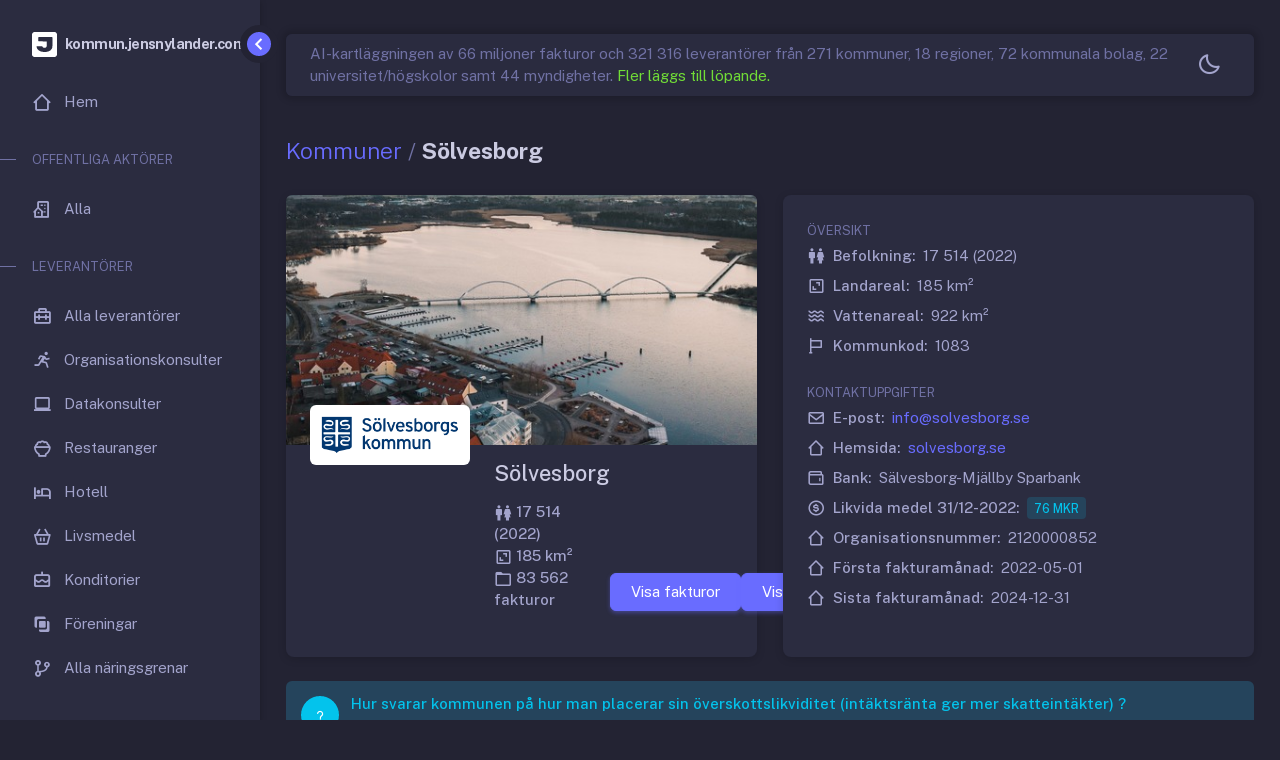

--- FILE ---
content_type: text/html; charset=utf-8
request_url: https://kommun.jensnylander.com/kommuner/solvesborg
body_size: 17734
content:



<!DOCTYPE html>
<html lang="sv" class='light-style layout-menu-fixed layout-wide True' dir="ltr" data-theme="theme-default"  data-assets-path='/' data-template='vertical-menu-template'>

<head>
  <meta charset="utf-8" />
  <meta name="viewport" content="width=device-width, initial-scale=1.0, user-scalable=no, minimum-scale=1.0, maximum-scale=1.0" />
   
    
    <meta name="description" content="S&#xF6;lvesborg-en av deras st&#xF6;rsta leverant&#xF6;rer &#xE4;r S&#xF6;lvesborgs Energi och Vatten Aktiebolag som fakturerade 33&#xA0;380&#xA0;135 kr kr" />
     <meta name="keywords" content="s&#xF6;lvesborg,kommun,granskning,leverantörsfakturor,kommuninköp,kommunbudget,ai" />
    <meta name="author" content="Jens Nylander" />
    <meta name="copyright" content="Jens Nylander" />
    <meta name="application-name" content="kommun.jensnylander.com" />

    <meta name="twitter:card" content="summary_large_image" />
    <meta name="twitter:site" content="@nylanderjens" />
    <meta property="twitter:url" content="https://kommun.jensnylander.com" />
    <meta property="twitter:domain" content="kommun.jensnylander.com">
    <meta name="twitter:creator" content="@nylanderjens" />
    <meta name="twitter:description" content="S&#xF6;lvesborg-en av deras st&#xF6;rsta leverant&#xF6;rer &#xE4;r S&#xF6;lvesborgs Energi och Vatten Aktiebolag som fakturerade 33&#xA0;380&#xA0;135 kr kr" />
    <meta name="twitter:image" content="https://kommun.jensnylander.com/images/kommun-general-2.png" />
    <meta name="twitter:title" content="S&#xF6;lvesborg-hitta alla leverant&#xF6;rer och fakturor" />

    <meta property="og:url" content="https://kommun.jensnylander.com/om-jens" />
    <meta property="og:type" content="article" />
    <meta property="og:title" content="S&#xF6;lvesborg-hitta alla leverant&#xF6;rer och fakturor" />
    <meta property="og:description" content="S&#xF6;lvesborg-en av deras st&#xF6;rsta leverant&#xF6;rer &#xE4;r S&#xF6;lvesborgs Energi och Vatten Aktiebolag som fakturerade 33&#xA0;380&#xA0;135 kr kr" />
    <meta property="og:image" content="https://kommun.jensnylander.com/images/kommun-general-2.png" />

    <meta http-equiv='Expires' content='0'>
    <meta http-equiv='Pragma' content='no-cache'>
    <meta http-equiv='Cache-Control' content='no-cache'>
    <meta http-equiv='x-dns-prefetch-control' content='off'>


  <title>Sölvesborg-hitta alla leverantörer och fakturor</title>
  <link rel="icon" type="image/x-icon" href="/img/favicon/favicon.ico" />
  <!-- Fonts -->
<link rel="preconnect" href="https://fonts.googleapis.com">
<link rel="preconnect" href="https://fonts.gstatic.com" crossorigin>
<link href="https://fonts.googleapis.com/css2?family=Public+Sans:ital,wght@0,300;0,400;0,500;0,600;0,700;1,300;1,400;1,500;1,600;1,700&display=swap" rel="stylesheet">



  <!-- Fonts & Flag icons -->
  <link rel="stylesheet" href="/vendor/fonts/boxicons.dist.css?v=usRXPvYDxdoV6HIJGHOA8onzKVPIGmxCGeNfjHTJeRo" />
  <link rel="stylesheet" href="/vendor/fonts/fontawesome.dist.css?v=gB_z59QsK23ervXIqZvsMiwO5DZC3RoATMaJpWalEaw" />
  <link rel="stylesheet" href="/vendor/fonts/flag-icons.dist.css?v=6eARwnUN1WB1v2AzeqsrwmSvupoSd3OCAnzpimtEVT0" />

  <!-- Core CSS -->
  <link rel="stylesheet" href="/vendor/css/core.dist.css?v=pujQmCLpOudige5hIjUHafj21ve00vk72oVPG_1pIuE" class="template-customizer-core-css" />
  <link rel="stylesheet" href="/vendor/css/theme-default.dist.css?v=NZc3ti_zIiRX3T3JwkVTcHfPA-kQZCOoQ2zYP35KtHU" class="template-customizer-theme-css" />
  <link rel="stylesheet" href="/css/demo.css" />

  <!-- `perfect-scrollbar` library required by SideNav plugin, `typeahead` required by search -->
  <link rel="stylesheet" href="/vendor/libs/perfect-scrollbar/perfect-scrollbar.dist.css?v=cbok3z6yUuNyjVRPx1O95h7X4EuWPOW8Oer75nppvIA" />
  <link rel="stylesheet" href="/vendor/libs/typeahead-js/typeahead.dist.css?v=ENWP3AVS86Adg-PLoZLu0wQdN9KJ6K5xe7R74ZncbW8" />

  <!-- Application stylesheets -->
  <link rel="stylesheet" href="/css/site.dist.css?v=DiAnroC7oLR4XbL9YcgX3FbULX4d0A8A4_OJSvOrPPI" />


   
    <link href="https://api.mapbox.com/mapbox-gl-js/v2.13.0/mapbox-gl.css" rel="stylesheet">
    <style>

    .user-profile-header-banner img {
        width: 100%;
        object-fit: cover;
        height: 250px;
    }

    .user-profile-header {
        margin-top: -2rem
    }

    .user-profile-header .user-profile-img {
        max-width: 160px;
         max-height: 100px;
        border: 0px solid;
        background-color: #fff;
        padding: 10px 10px 10px 10px;
    }

    .light-style .user-profile-header .user-profile-img {
            border-color: #2b2c40;
    }

    .dark-style .user-profile-header .user-profile-img {
        border-color: #2b2c40
    }

    .dataTables_wrapper .card-header .dataTables_filter label {
        margin-top: 0 !important;
        margin-bottom: 0 !important
    }

    @media(max - width: 767.98px) {
    .user-profile-header-banner img {
        height:150px
    }

    .user-profile-header .user-profile-img {
        width: 150px
    }
    </style>
}

 
    
  


  <script src="/vendor/js/helpers.dist.js?v=OrfMrrTdiymj-6iU0cTPImDRJxHCKgk-NqZOJHjaB3Q"></script>
  <script src="/vendor/js/template-customizer.dist.js?v=Q2LLCL077H-V6GNTBN4lLSRmScnp8y1gdkR3Y6JIb28"></script>
  <script src="/js/config.dist.js?v=HAn5gBm1kmPP8-90HKLs1S4TTgpgbcvnH95V_odlhIU"></script>



<!-- Start cookieyes banner --> <script id="cookieyes" type="text/javascript" src="https://cdn-cookieyes.com/client_data/6001d1d74679d0f708d026ed/script.js"></script> <!-- End cookieyes banner -->
<!-- Google tag (gtag.js) -->
<script async src="https://www.googletagmanager.com/gtag/js?id=G-FXKWDE32Y7"></script>
<script>
    window.dataLayer = window.dataLayer || [];
    function gtag() { dataLayer.push(arguments); }
    gtag('js', new Date());

    gtag('config', 'G-FXKWDE32Y7');
</script>
</head>

<body>
  






<div class='layout-wrapper layout-content-navbar '>
  <div class='layout-container'>



<aside id="layout-menu" class="layout-menu menu-vertical menu bg-menu-theme">

  <div
    class='app-brand demo '>
    <a class="app-brand-link" href="/kommuner/solvesborg?page=%2FIndex">
            <span class="app-brand-logo jens">
        <svg version="1.0" xmlns="http://www.w3.org/2000/svg"
     width="25" viewBox="0 0 192.000000 192.000000"
     preserveAspectRatio="xMidYMid meet">

    <g transform="translate(0.000000,192.000000) scale(0.100000,-0.100000)"
       fill="#ffffff" stroke="none">
        <path d="M125 1905 c-50 -18 -100 -71 -114 -122 -15 -52 -15 -1593 -1 -1645
14 -50 55 -97 105 -119 38 -18 85 -19 845 -19 762 0 807 1 845 19 48 22 79 54
100 103 13 33 15 138 15 840 0 757 -1 805 -19 843 -22 50 -69 91 -119 105 -24
6 -313 10 -827 10 -655 -1 -797 -3 -830 -15z m1426 -375 c18 -10 19 -25 19
-378 0 -410 -5 -451 -69 -550 -93 -146 -320 -232 -576 -219 -244 13 -417 92
-513 237 -43 63 -68 145 -58 185 l6 25 213 -2 212 -3 23 -43 c31 -56 71 -76
152 -77 78 0 126 24 152 75 15 30 18 64 18 228 l0 192 -309 0 c-268 0 -312 2
-325 16 -24 23 -23 279 1 306 15 17 45 18 525 18 332 0 516 -4 529 -10z" />
    </g>
</svg>

      </span>
            <span class="app-brand-text jens menu-text fw-bold ms-2">kommun.jensnylander.com</span>
    </a>

    <a href="javascript:void(0);" class="layout-menu-toggle menu-link text-large ms-auto">
      <i class="bx bx-chevron-left bx-sm align-middle"></i>
    </a>
  </div>

  <div class="menu-inner-shadow"></div>

    <ul class="menu-inner py-1">
        <li is-active-route class='menu-item' asp-controller="Home" asp-action="Index">
            <a class="menu-link" href="/">
                <i class="menu-icon tf-icons bx bx-home-alt-2"></i>
                <div data-i18n="Hem">Hem</div>
            </a>
        </li>
        <li class="menu-header small text-uppercase">
            <span class="menu-header-text">Offentliga aktörer</span>
        </li>
        <li is-active-route class='menu-item' asp-controller="Municipalities" asp-action="Index">
            <a class="menu-link" href="/kommuner">
                <i class="menu-icon tf-icons bx bx-building-house"></i>
                <div data-i18n="Alla">Alla</div>
            </a>
        </li>
        <li class="menu-header small text-uppercase">
            <span class="menu-header-text">Leverantörer</span>
        </li>
        <li is-active-route class='menu-item' asp-controller="Vendors" asp-action="Index">
            <a class="menu-link" href="/leverantorer">
                <i class="menu-icon tf-icons bx bx-briefcase-alt-2"></i>
                <div data-i18n="Alla leverantörer">Alla leverantörer</div>
            </a>
        </li>
        <li is-active-route class='menu-item' asp-controller="Vendors" asp-action="OrganizationalConsultants">
            <a class="menu-link" href="/leverantorer/organisations-konsulter">
                <i class="menu-icon tf-icons bx bx-run"></i>
                <div data-i18n="Organisationskonsulter">Organisationskonsulter</div>
            </a>
        </li>
        <li is-active-route class='menu-item' asp-controller="Vendors" asp-action="ComputerConsultants">
            <a class="menu-link" href="/leverantorer/data-konsulter">
                <i class="menu-icon tf-icons bx bx-laptop"></i>
                <div data-i18n="Datakonsulter">Datakonsulter</div>
            </a>
        </li>
        <li is-active-route class='menu-item' asp-controller="Vendors" asp-action="Restaurants">
            <a class="menu-link" href="/leverantorer/restauranger">
                <i class="menu-icon tf-icons bx bx-bowl-rice"></i>
                <div data-i18n="Restauranger">Restauranger</div>
            </a>
        </li>
        <li is-active-route class='menu-item' asp-controller="Vendors" asp-action="Hotel">
            <a class="menu-link" href="/leverantorer/hotell">
                <i class="menu-icon tf-icons bx bx-hotel"></i>
                <div data-i18n="Hotell">Hotell</div>
            </a>
        </li>
        <li is-active-route class='menu-item' asp-controller="Vendors" asp-action="Groceries">
            <a class="menu-link" href="/leverantorer/livsmedel">
                <i class="menu-icon tf-icons bx bx-basket"></i>
                <div data-i18n="Livsmedel">Livsmedel</div>
            </a>
        </li>
        <li is-active-route class='menu-item' asp-controller="Vendors" asp-action="Konditorei">
            <a class="menu-link" href="/leverantorer/konditorier">
                <i class="menu-icon tf-icons bx bx-cake"></i>
                <div data-i18n="Konditorier">Konditorier</div>
            </a>
        </li>
        <li is-active-route class='menu-item' asp-controller="Vendors" asp-action="Associations">
            <a class="menu-link" href="/leverantorer/foreningar">
                <i class="menu-icon tf-icons bx bx-unite"></i>
                <div data-i18n="Föreningar">Föreningar</div>
            </a>
        </li>
        <li is-active-route class='menu-item' asp-controller="Vendors" asp-action="SNI">
            <a class="menu-link" href="/leverantorer/naringsgrenar">
                <i class="menu-icon tf-icons bx bx-git-branch"></i>
                <div data-i18n="Alla näringsgrenar">Alla näringsgrenar</div>
            </a>
        </li>
        <li class="menu-header small text-uppercase">
            <span class="menu-header-text">Bidrag</span>
        </li>
        <li is-active-route class='menu-item' asp-controller="AF" asp-action="Index">
            <a class="menu-link" href="/arbetsformedlingen">
                <i class="menu-icon tf-icons bx bx-plug"></i>
                <div data-i18n="Anställningsstöd">Anställningsstöd</div>
            </a>
        </li>
        <li class="menu-header small text-uppercase">
            <span class="menu-header-text">Övrigt</span>
        </li>
        <li is-active-route class='menu-item' asp-controller="Home" asp-action="ApiDocumentation">
            <a class="menu-link" href="/api-dokumentation">
                <i class="menu-icon tf-icons bx bx-plug"></i>
                <div data-i18n="API">API</div>
            </a>
        </li>
        <li is-active-route class='menu-item' asp-controller="Home" asp-action="Changes">
            <a class="menu-link" href="/journalist">
                <i class="menu-icon tf-icons bx bx-news"></i>
                <div data-i18n="Journalist ?">Journalist ?</div>
            </a>
        </li>
        <li is-active-route class='menu-item' asp-controller="Home" asp-action="Changes">
            <a class="menu-link" href="/andringar">
                <i class="menu-icon tf-icons bx bx-undo"></i>
                <div data-i18n="Rättelser">Rättelser</div>
            </a>
        </li>
        <li is-active-route class='menu-item' asp-controller="Home" asp-action="Sources">
            <a class="menu-link" href="/kallor">
                <i class="menu-icon tf-icons bx bx-code-alt"></i>
                <div data-i18n="Källor">Källor</div>
            </a>
        </li>
        <li is-active-route class='menu-item' asp-controller="Home" asp-action="About">
            <a class="menu-link" href="/om-jens">
                <i class="menu-icon tf-icons bx bx-body"></i>
                <div data-i18n="Om Jens">Om Jens</div>
            </a>
        </li>
    </ul>

</aside>
<!-- / Menu -->

    <!-- Layout page -->
    <div class="layout-page">
      <!-- Navbar -->
  <nav
  class='layout-navbar navbar-detached container-fluid navbar navbar-expand-xl align-items-center bg-navbar-theme'
  id="layout-navbar">
    <div class='layout-menu-toggle navbar-nav align-items-xl-center me-3 me-xl-0  d-xl-none d-xl-none'>
    <a class="nav-item nav-link px-0 me-xl-4" href="javascript:void(0)">
      <i class="bx bx-menu bx-sm"></i>
    </a>
  </div>


<div class="navbar-nav-right d-flex align-items-center" id="navbar-collapse">


    <div class="navbar-nav align-items-center">
    <div class="nav-item navbar-search-wrapper mb-0">
            <span class="d-none d-md-inline-block text-muted">
                AI-kartläggningen av 66 miljoner fakturor och 321 316 leverantörer från 271 kommuner, 18 regioner, 72 kommunala bolag, 22 universitet/högskolor samt 44 myndigheter.
                <a class="text-grid-link" href="/kallor">Fler läggs till löpande.</a>
                </span>
      
    </div>
    </div>


  <ul class="navbar-nav flex-row align-items-center ms-auto">

    <!-- Style Switcher -->
          <li class="nav-item dropdown-style-switcher dropdown me-2 me-xl-0">
            <a class="nav-link dropdown-toggle hide-arrow" href="javascript:void(0);" data-bs-toggle="dropdown">
              <i class='bx bx-sm'></i>
            </a>
            <ul class="dropdown-menu dropdown-menu-end dropdown-styles">
              <li>
                <a class="dropdown-item" href="javascript:void(0);" data-theme="light">
                  <span class="align-middle"><i class='bx bx-sun me-2'></i>Ljust tema</span>
                </a>
              </li>
              <li>
                <a class="dropdown-item" href="javascript:void(0);" data-theme="dark">
                  <span class="align-middle"><i class="bx bx-moon me-2"></i>Mörkt tema</span>
                </a>
              </li>
              <li>
                <a class="dropdown-item" href="javascript:void(0);" data-theme="system">
                  <span class="align-middle"><i class="bx bx-desktop me-2"></i>Följ ditt system</span>
                </a>
              </li>
            </ul>
          </li>
    <!-- / Style Switcher-->


  </ul>
</div>


  </nav>
      <!-- / Navbar -->


      <!-- Content wrapper -->
      <div class="content-wrapper">

        <!-- Content -->
        <div class='container-fluid flex-grow-1 container-p-y'>

   
          





<h1 class="fw-bold py-3 mb-3">
    <span class="text-muted fw-light"><a href="/kommuner">Kommuner</a> /</span> S&#xF6;lvesborg
</h1>

<div class="row">
    <div class="col-md-6 col-lg-6 mb-4">
        <div class="card h-100">
            <div class="user-profile-header-banner">
                    <img src="https://content.tic.io/kommuner/images/solvesborg.jpg" alt="Banner image" class="rounded-top">
            </div>
            <div class="user-profile-header d-flex flex-column flex-sm-row text-sm-start text-center mb-4">

                    <div class="flex-shrink-0 mt-n2 mx-sm-0 mx-auto" style="min-width: 150px;">
                        <img src="https://content.tic.io/kommuner/logos/solvesborg_logo.png" alt="user image" class="d-block h-auto ms-0 ms-sm-4 rounded user-profile-img">
                    </div>
                <div class="flex-grow-1 mt-1 mt-sm-5">
                    <div class="d-flex align-items-md-end align-items-sm-start align-items-center justify-content-md-between justify-content-start mx-4 flex-md-row flex-column gap-4">
                        <div class="user-profile-info">
                            <h4>S&#xF6;lvesborg</h4>
                            <ul class="list-inline mb-0 d-flex align-items-center flex-wrap justify-content-sm-start justify-content-center gap-2">
                                    <li class="list-inline-item fw-medium">
                                        <i class="bx bx-male-female"></i> 17&#xA0;514 (2022)
                                    </li>
                                    <li class="list-inline-item fw-medium">
                                        <i class="bx bx-area"></i> 185 km²
                                    </li>
                                <li class="list-inline-item fw-medium">
                                    <i class="bx bx-folder"></i> 83&#xA0;562 fakturor
                                </li>
                            </ul>
                        </div>
                        <a class="btn btn-primary text-nowrap" href="/kommuner/solvesborg/fakturor">
                            Visa fakturor
                        </a>
                         <a class="btn btn-primary text-nowrap" href="/kommuner/solvesborg/leverantorer">
                            Visa leverantörer
                        </a>
                            <a href="https://fastighet.info/fastigheter/blekinge/solvesborg" class="btn btn-primary text-nowrap">
                                Visa fastigheter
                            </a>
                    </div>
                </div>
            </div>
        </div>
    </div>
    <div class="col-md-6 col-lg-6 mb-4">
        <div class="card h-100">
            <div class="card-body">
                <small class="text-muted text-uppercase">Översikt</small>
                <ul class="list-unstyled mb-4 mt-1">
                    <li class="d-flex align-items-center mb-2"><i class="bx bx-male-female"></i><span class="fw-medium mx-2">Befolkning:</span> <span>17&#xA0;514 (2022)</span></li>
                    <li class="d-flex align-items-center mb-2"><i class="bx bx-area"></i><span class="fw-medium mx-2">Landareal:</span> <span>185 km²</span></li></span></li>
                    <li class="d-flex align-items-center mb-2"><i class="bx bx-water"></i><span class="fw-medium mx-2">Vattenareal:</span> <span>922 km²</span></li>
                    <li class="d-flex align-items-center mb-2"><i class="bx bx-flag"></i><span class="fw-medium mx-2">Kommunkod:</span> <span>1083</span></li>
                </ul>
                <small class="text-muted text-uppercase">Kontaktuppgifter</small>
                <ul class="list-unstyled mb-4 mt-1">
                    <li class="d-flex align-items-center mb-2"><i class="bx bx-envelope"></i><span class="fw-medium mx-2">E-post:</span> <span><a href="mailto:info@solvesborg.se">info@solvesborg.se</a></span></li>
                    <li class="d-flex align-items-center mb-2"><i class="bx bx-home-alt-2"></i><span class="fw-medium mx-2">Hemsida:</span> <span><a href="https://solvesborg.se" target="_blank">solvesborg.se</a></span></li>
                     <li class="d-flex align-items-center mb-2"><i class="bx bx-wallet"></i><span class="fw-medium mx-2">Bank:</span> <span>S&#xE4;lvesborg-Mj&#xE4;llby Sparbank</span></li>
                       <li class="d-flex align-items-center mb-2"><i class="bx bx-dollar-circle"></i><span class="fw-medium mx-2">Likvida medel 31/12-2022:</span> <span class="badge bg-label-info">76 mkr</span></li>
                        <li class="d-flex align-items-center mb-2"><i class="bx bx-home-alt-2"></i><span class="fw-medium mx-2">Organisationsnummer:</span> <span>2120000852</span></li>
                        <li class="d-flex align-items-center mb-2"><i class="bx bx-home-alt-2"></i><span class="fw-medium mx-2">Första fakturamånad:</span> <span>2022-05-01</span></li>
                        <li class="d-flex align-items-center mb-2"><i class="bx bx-home-alt-2"></i><span class="fw-medium mx-2">Sista fakturamånad:</span> <span>2024-12-31</span></li>
                </ul>

            </div>
        </div>
    </div>
</div>

    <div class="alert alert-info d-flex mb-4" role="alert">
          <span class="badge badge-center rounded-pill bg-info border-label-info p-3 me-2"><i class="bx bx-question-mark fs-6"></i></span>
          <div class="d-flex flex-column ps-1">
            <h6 class="alert-heading d-flex align-items-center mb-1">Hur svarar kommunen på hur man placerar sin överskottslikviditet (intäktsränta ger mer skatteintäkter) ?</h6>
            <span>Bankkonto med int&#xE4;ktsr&#xE4;nta</span>
          </div>
        </div>

<div class="row">

    <div class="col-lg-4 col-md-6 col-sm-6 mb-4">
        <div class="card h-100" style="height: 400px;">
            <div id="map" style="height: 100%; width: 100%; position: absolute; top: 0px; border-radius: 0.5rem; "></div>
        </div>
    </div>

        <div class="col-lg-4 col-md-6 col-sm-6 mb-4">
            <div class="card h-100">
                <div class="card-header d-flex justify-content-between">
                    <h5 class="card-title mb-0">Befolkning</h5>

                </div>
                <div class="card-body">
                    <div id="populationChart" style="height: 400px; overflow: hidden;">
                  </div>
                </div>
            </div>
        </div>



    
        <div class="col-lg-4 col-md-6 col-sm-6 mb-4">
            <div class="card h-100">
                <div class="card-header d-flex justify-content-between">
                    <h5 class="card-title mb-0">Totala kommunala skattesatsen</h5>

                </div>
                <div class="card-body">
                    <div id="taxesChart" style="height: 400px; overflow: hidden;">
                  </div>
                </div>
            </div>
        </div>

      <div class="col-lg-4 col-md-6 col-sm-6 mb-4">
            <div class="card h-100">
                <div class="card-header d-flex justify-content-between">
                    <h5 class="card-title mb-0">Intäkter och kostnader</h5>

                </div>
                <div class="card-body">
                    <div id="incomeChart" style="height: 400px; overflow: hidden;">
                  </div>
                </div>
            </div>
        </div>

          <div class="col-lg-4 col-md-6 col-sm-6 mb-4">
            <div class="card h-100">
                <div class="card-header d-flex justify-content-between">
                    <h5 class="card-title mb-0">2022 - Top 20 största lev. med aktiebolag</h5>

                </div>
                <div class="card-body">
                    <div id="largestVendors" style="height: 400px; overflow: hidden;">
                  </div>
                </div>
            </div>
        </div>

         <div class="col-lg-4 col-md-6 col-sm-6 mb-4">
            <div class="card h-100">
                <div class="card-header d-flex justify-content-between">
                    <h5 class="card-title mb-0">2022 - Top 20 antal leverantörer per bransch</h5>

                </div>
                <div class="card-body">
                    <div id="sniStats" style="height: 400px; overflow: hidden;">
                  </div>
                </div>
            </div>
        </div>

      
</div>


        </div>
        <!-- / Content -->

        <!-- Footer -->

<footer class="content-footer footer bg-footer-theme">
  <div class='container-fluid d-flex flex-wrap justify-content-between py-2 flex-md-row flex-column'>
    <div class="mb-2 mb-md-0">
   
    </div>
    <div class="d-none d-lg-inline-block">

            <p xmlns:cc="http://creativecommons.org/ns#" xmlns:dct="http://purl.org/dc/terms/"><a property="dct:title" rel="cc:attributionURL" href="https://kommun.jensnylander.com">kommun.jensnylander.com</a> av <a rel="cc:attributionURL dct:creator" property="cc:attributionName" href="https://jensnylander.com">Jens Nylander</a> är licensierad under <a href="http://creativecommons.org/licenses/by-nc-sa/4.0/?ref=chooser-v1" target="_blank" rel="license noopener noreferrer" style="display:inline-block;">CC BY-NC-SA 4.0<img style="height:22px!important;margin-left:3px;vertical-align:text-bottom;" src="https://mirrors.creativecommons.org/presskit/icons/cc.svg?ref=chooser-v1"><img style="height:22px!important;margin-left:3px;vertical-align:text-bottom;" src="https://mirrors.creativecommons.org/presskit/icons/by.svg?ref=chooser-v1"><img style="height:22px!important;margin-left:3px;vertical-align:text-bottom;" src="https://mirrors.creativecommons.org/presskit/icons/nc.svg?ref=chooser-v1"><img style="height:22px!important;margin-left:3px;vertical-align:text-bottom;" src="https://mirrors.creativecommons.org/presskit/icons/sa.svg?ref=chooser-v1"></a>Utgivningsbevis 2024-005 | Ansvarig utgivare: Jens Nylander</p>

    </div>
  </div>
</footer>
        <!-- / Footer -->
        <div class="content-backdrop fade"></div>
      </div>
      <!--/ Content wrapper -->
    </div>
    <!-- / Layout page -->
  </div>

  <!-- Overlay -->
    <div class="layout-overlay layout-menu-toggle"></div>
  <!-- Drag Target Area To SlideIn Menu On Small Screens -->
  <div class="drag-target"></div>
</div>

  

  <script src="/vendor/libs/jquery/jquery.dist.js?v=wioypIvsrrAYGjBqLfGNY5EphmkQZxvr9bHrmt6ur2U"></script>
  <script src="/vendor/libs/popper/popper.dist.js?v=BNZfYW3Nl369GfAEaYyvYYZ7X-YO1Ukjj0fbaym91mE"></script>
  <script src="/vendor/js/bootstrap.dist.js?v=xjGBvOxrnykzqoGTg3JPc-Kp7Pw6lBW9nkyE3SbWszA"></script>
  <script src="/vendor/libs/perfect-scrollbar/perfect-scrollbar.dist.js?v=b51wYQYb7GZ-Z7bsDnqtA-5g3DJqtbhE_Agkji34w3k"></script>
  <script src="/vendor/libs/hammer/hammer.dist.js?v=9N2iitO3oK54IIY2PI0cpUM6Ddlc3Nn_0jtdxsN-G-Q"></script>
  <script src="/vendor/libs/i18n/i18n.dist.js?v=_Br_NqeATf9Sea43bjW8hCehpRixMVB3PFGayZKDb0A"></script>
  <script src="/vendor/libs/typeahead-js/typeahead.dist.js?v=LZdNM5Tx2yDacze1spS66DSeOPa4i3DXjtswprlUo3U"></script>
  <script src="/vendor/js/menu.dist.js?v=6BWFW7oMftm1ebwloMjGde1SrwHS6Do4SpWFp_RRT-0"></script>
  <script src="/js/site.dist.js?v=RQI29wIxJ6MoX6r13uhxB5jWwwnvbEL9qkoq7b2-KNI"></script>


   

 
  <script src='/js/main.dist.js'></script>
    <script>
        window.intercomSettings = {
          api_base: "https://api-iam.intercom.io",
          app_id: "rqsx5tsk",
        };
    </script>
    <script>
        // We pre-filled your app ID in the widget URL: 'https://widget.intercom.io/widget/rqsx5tsk'
        (function(){var w=window;var ic=w.Intercom;if(typeof ic==="function"){ic('reattach_activator');ic('update',w.intercomSettings);}else{var d=document;var i=function(){i.c(arguments);};i.q=[];i.c=function(args){i.q.push(args);};w.Intercom=i;var l=function(){var s=d.createElement('script');s.type='text/javascript';s.async=true;s.src='https://widget.intercom.io/widget/rqsx5tsk';var x=d.getElementsByTagName('script')[0];x.parentNode.insertBefore(s,x);};if(document.readyState==='complete'){l();}else if(w.attachEvent){w.attachEvent('onload',l);}else{w.addEventListener('load',l,false);}}})();
    </script>
   
    <script src="https://cdn.zingchart.com/zingchart.min.js"></script>
    <script src="/vendor/libs/mapbox/mapbox.dist.js"></script>
    <script src="https://api.mapbox.com/mapbox.js/plugins/turf/v3.0.11/turf.min.js"></script>
    <script src="/js/zingchart-customtheme.js"></script>
    <script type="text/javascript">
    const data = {"name":"Sölvesborg","email":"info@solvesborg.se","code":"1083","domain":"solvesborg.se","landArea":185.26,"waterArea":922.39,"slug":"solvesborg","cms":"Sitevision","fileNameLogo":"solvesborg_logo.png","fileNameImage":"solvesborg.jpg","bank":"Sälvesborg-Mjällby Sparbank","excessLiquidityPlaced":"Bankkonto med intäktsränta","municipalityType":0,"numberOfVendorInvoices":83562,"companyRegistrationNumber":"2120000852","vendorInvoicesStartDate":"2022-05-01T00:00:00","vendorInvoicesEndDate":"2024-12-31T00:00:00","fastighetInfoUrl":"https://fastighet.info/fastigheter/blekinge/solvesborg","annualReports":{"rr_VerksamhetensIntakter":[126659,130699,123418,123685,126705,139171,149146,154471,165180,176495,164524,131913,130928,143464,175883,183081,161124,178318,220292,217594,219037,219054,228411,225954,260900],"rr_VerksamhetensKostnader":[-520916,-548926,-570391,-591345,-616711,-651588,-674742,-703229,-742166,-777576,-808280,-808100,-839655,-864325,-903497,-937271,-982670,-1022568,-1097919,-1147021,-1173868,-1186033,-1216065,-1265828,-1380088],"rr_AretsNyintjanadePensioner":[-612,-613,0,-9313,-11172,-12312,-13587,-14017,-14878,-15640,-15426,null,null,null,null,null,null,null,null,null,null,null,null,null,null],"rr_Avskrivningar":[-26427,-28057,-30626,-30392,-31693,-33002,-28717,-27809,-27128,-26651,-27700,-23451,-26383,-26019,-28404,-28876,-29858,-30389,-30055,-30174,-29384,-31422,-34310,-56078,-38168],"rr_VerksamhetensNettokostnader":[-421296,-446897,-477599,-507365,-532871,-557731,-567900,-590584,-618992,-643372,-686882,-699638,-735110,-746880,-756018,-783066,-851404,-874639,-907682,-959601,-984214,-998402,-1021964,-1095952,-1157356],"rr_Skatteintakter":[335926,360535,396270,424132,449231,478006,489343,510529,546074,568178,586512,591139,602472,614779,630739,659962,670860,697693,725879,761845,782506,792866,796462,834202,885314],"rr_GenerellaStatsbidragOchUtjamning":[74911,73510,74423,78729,75448,78290,73555,81100,74125,79395,96712,108845,141629,136005,140287,144725,163149,171615,192466,224305,218778,220550,261624,277920,284392],"rr_DaravTillfalligtFlyktingstod":[null,null,null,null,null,null,null,null,null,null,null,null,null,null,null,null,null,2700,4946,7099,null,null,null,null,null],"rr_VerksamhetensResultat":[null,null,null,null,null,null,null,null,null,null,null,null,null,null,null,null,null,null,null,null,null,15015,36122,16170,12350],"rr_FinansiellaIntakter":[2773,9493,10143,10962,11669,8906,9309,7147,4060,6038,9454,5417,4379,2923,4139,7365,6239,9453,7761,9232,8601,8366,8056,10360,12986],"rr_FinansiellaKostnader":[-5244,-2569,-3882,-5968,-6762,-4772,-2548,-729,-1095,-2423,-3666,-1190,-1430,-2801,-4703,-5314,-4175,-3079,-2118,-1631,-5576,-796,-752,-641,-11115],"rr_RantaPaPensionsskulden":[0,-522,-562,-110,-221,-232,-306,-288,-269,-165,-163,-260,-115,null,null,null,null,null,null,null,null,null,null,null,null],"rr_ResultatEfterFinansiellaPoster":[-12930,-6450,-1207,380,-3506,2467,1453,7175,3903,7651,1967,4313,11825,4026,14444,23672,-15331,1043,16306,34150,20095,22585,43425,25889,14221],"rr_ExtraordinaraPosterNetto":[null,null,null,null,null,null,null,null,null,null,null,null,null,null,null,null,null,null,null,null,null,0,0,0,0],"rr_ExtraordinaraIntakter":[159630,0,0,0,0,44013,0,0,0,0,0,0,0,0,0,0,0,0,0,0,0,null,null,null,null],"rr_ExtraordinaraKostnader":[0,0,0,0,0,0,0,0,0,0,0,0,0,0,0,0,0,0,0,0,0,null,null,null,null],"rr_AretsResultat":[146700,-6450,-1207,380,-3506,46480,1453,7175,3903,7651,1967,4313,11825,4026,14444,23672,-15331,1043,16306,34150,20095,22585,43425,25889,14221],"br_SummaAnlaggningsTillgangar":[533963,555055,569754,587284,584335,564197,561931,559796,570339,604173,561025,624473,640744,688577,737072,746809,752343,759479,755118,732286,748836,764454,776261,803662,813414],"br_SummaBidrag":[null,null,null,null,null,null,null,null,null,null,null,0,0,0,0,0,0,0,0,0,0,0,0,0,0],"br_SummaOmsattningstillgangar":[45639,37709,48267,73371,64078,62998,76367,77036,74544,60522,136009,96225,76670,82882,123990,119498,85143,111200,144782,155833,167224,144079,197300,185046,250595],"br_OmsattningsTillgangar_KassaOBank":[21518,3666,1050,24086,24809,31326,44548,48972,42493,19483,33779,61936,33551,14196,39074,50257,18270,41289,50694,85275,91488,62526,78027,59351,75556],"br_SummaTillgangar":[579602,592764,618021,660655,648413,627195,638298,636832,644883,664695,697034,720698,717414,771459,861062,866307,837486,870679,899900,888118,916060,908532,973561,988708,1064009],"br_SummaEgetKapital":[415605,402222,375343,412930,408702,460178,461630,468793,472694,480343,479568,483872,555400,499728,514170,537844,522512,523555,539861,574011,594106,616691,660116,686005,700226],"br_SummaAvsattningar":[33671,48882,29918,32600,3946,5255,6803,8513,11193,4714,4957,6798,5496,9809,9457,9281,5685,6959,6650,6204,5773,9193,9312,10576,10469],"br_SummaLangfristigaSkulder":[71111,88697,96280,140197,131804,63530,47070,46829,43686,70543,24326,60058,69802,129554,189305,189054,172872,192647,192422,140029,100030,80030,80000,80838,82664],"br_SummaKortfristigaSkulder":[59215,52963,116480,74928,103961,98232,122795,112697,117310,109095,188183,169970,86716,132368,148130,130128,136417,147518,161058,167872,216151,202620,224135,211288,270649],"br_SummaSkulderAvsattningarOchEgetKapital":[579602,592764,618021,660655,648413,627195,638298,636832,644883,664695,697034,720698,717414,771459,861062,866307,837486,870679,899991,888117,916060,908533,973563,988707,1064008],"periods":[1998,1999,2000,2001,2002,2003,2004,2005,2006,2007,2008,2009,2010,2011,2012,2013,2014,2015,2016,2017,2018,2019,2020,2021,2022]},"cashOnBankYearEnd":75556,"taxRate":{"values":[32.01,32.01,32.01,32.66,32.66,32.66,32.66,32.66,32.66,32.66,32.66,32.66,33.46,33.46,33.46,33.46,33.46,33.46,33.46,33.86,33.86,33.86,33.86,33.86],"periods":[2000,2001,2002,2003,2004,2005,2006,2007,2008,2009,2010,2011,2012,2013,2014,2015,2016,2017,2018,2019,2020,2021,2022,2023],"averages":[30.38,30.53,30.52,31.17,31.51,31.60,31.60,31.55,31.44,31.52,31.56,31.55,31.60,31.73,31.86,31.99,32.10,32.12,32.12,32.19,32.28,32.27,32.24,32.24]},"population":{"values":[14172,14169,14282,14309,14340,14299,14296,14290,14277,14262,14281,14369,14379,14415,14394,14694,14729,14756,14887,15062,15210,15279,15405,15469,15576,15632,15750,15747,15811,15816,15733,15656,15624,15550,15560,15533,15604,15686,15782,15894,16008,16331,16414,16540,16562,16635,16543,16588,16576,16454,16448,16396,16351,16425,16544,16558,16615,16821,16840,16813,16810,16793,16808,16800,16959,17160,17437,17455,17468,17452,17456,17540,17514],"periods":[1950,1951,1952,1953,1954,1955,1956,1957,1958,1959,1960,1961,1962,1963,1964,1965,1966,1967,1968,1969,1970,1971,1972,1973,1974,1975,1976,1977,1978,1979,1980,1981,1982,1983,1984,1985,1986,1987,1988,1989,1990,1991,1992,1993,1994,1995,1996,1997,1998,1999,2000,2001,2002,2003,2004,2005,2006,2007,2008,2009,2010,2011,2012,2013,2014,2015,2016,2017,2018,2019,2020,2021,2022]},"geojson":{"coordinates":[[[14.68973643511,55.77011197627],[14.53053510789,56.0091591178],[14.5302155806,56.03915815016],[14.55322154513,56.08233008476],[14.57654703693,56.09837343388],[14.58389616449,56.13026201327],[14.5794227825,56.16550463913],[14.57105222505,56.19669006685],[14.59188081455,56.20235656445],[14.61169150623,56.20022361666],[14.64726957694,56.20774134462],[14.64623256712,56.19116556475],[14.66093082223,56.19116556475],[14.65454027653,56.17053608365],[14.66476514965,56.16057305518],[14.67179474992,56.16768976781],[14.70694275128,56.14099529531],[15.02028004099,55.82149021604],[14.9538183657,55.80640913952],[14.88224425385,55.79635184154],[14.8042795963,55.7956333637],[14.68973643511,55.77011197627]]],"type":"Polygon"},"largestVendors_2022":[{"companyRegistrationNumber":"5560558677","name":"Sölvesborgs Energi och Vatten Aktiebolag","sum":33380135.00},{"companyRegistrationNumber":"5563499267","name":"Sölvesborgshem Aktiebolag","sum":23025512.00},{"companyRegistrationNumber":"5564354834","name":"Norlandia Äldreomsorg AB","sum":21937320.00},{"companyRegistrationNumber":"5565691077","name":"KPA Pensionsservice Aktiebolag","sum":12734302.00},{"companyRegistrationNumber":"5565747283","name":"FASAB Mark AB","sum":10091412.00},{"companyRegistrationNumber":"5567037147","name":"Sölvesborgs Taxi AB","sum":8217570.00},{"companyRegistrationNumber":"5567931638","name":"Skanska Industrial Solutions AB","sum":8154497.12},{"companyRegistrationNumber":"5560444647","name":"Menigo Foodservice AB","sum":7703095.00},{"companyRegistrationNumber":"5566595152","name":"NÄBO Bygg AB","sum":6099541.00},{"companyRegistrationNumber":"5564480282","name":"Atea Sverige AB","sum":6028554.29},{"companyRegistrationNumber":"5563457687","name":"Expandia Moduler AB","sum":3220420.00},{"companyRegistrationNumber":"5561981480","name":"Västblekinge Miljö Aktiebolag","sum":2901677.00},{"companyRegistrationNumber":"5567003925","name":"Grönsaksgrossisten Sydost AB","sum":2883913.00},{"companyRegistrationNumber":"5568862659","name":"Gräsmiljö Sverige AB","sum":2864563.00},{"companyRegistrationNumber":"5562588904","name":"Volkswagen Finans Sverige AB","sum":2825982.00},{"companyRegistrationNumber":"5561048868","name":"Levins Elektriska Aktiebolag","sum":2756556.27},{"companyRegistrationNumber":"5560706060","name":"E.ON Energidistribution Aktiebolag","sum":2629393.00},{"companyRegistrationNumber":"5560576554","name":"Procurator AB","sum":2560610.00},{"companyRegistrationNumber":"5561947986","name":"Tyréns Sverige AB","sum":2498048.00},{"companyRegistrationNumber":"5560527466","name":"Tietoevry Tech Services AB","sum":2478734.00}],"sniStats":[{"sni_2007Code":"70220","sni_2007Name":"Konsultverksamhet avseende företags organisation","numberOfVendors":89,"invoicedSum_2022":10425274.75,"invoicedSum_2023":3748904.55,"invoicedSum_2024":10335013.85},{"sni_2007Code":"56100","sni_2007Name":"Restaurangverksamhet","numberOfVendors":86,"invoicedSum_2022":1693607.00,"invoicedSum_2023":600905.69,"invoicedSum_2024":1817910.20},{"sni_2007Code":"62010","sni_2007Name":"Dataprogrammering","numberOfVendors":75,"invoicedSum_2022":17938823.54,"invoicedSum_2023":15077887.12,"invoicedSum_2024":36840196.01},{"sni_2007Code":"85594","sni_2007Name":"Personalutbildning","numberOfVendors":52,"invoicedSum_2022":780461.76,"invoicedSum_2023":635442.24,"invoicedSum_2024":5601271.37},{"sni_2007Code":"85201","sni_2007Name":"Grundskoleutbildning och förskoleklass","numberOfVendors":49,"invoicedSum_2022":25815900.54,"invoicedSum_2023":15673104.47,"invoicedSum_2024":40941841.07},{"sni_2007Code":"62020","sni_2007Name":"Datakonsultverksamhet","numberOfVendors":44,"invoicedSum_2022":13370926.66,"invoicedSum_2023":14169604.77,"invoicedSum_2024":35656068.76},{"sni_2007Code":"94990","sni_2007Name":"Verksamhet i andra intresseorganisationer","numberOfVendors":44,"invoicedSum_2022":2513936.00,"invoicedSum_2023":996010.00,"invoicedSum_2024":3287246.00},{"sni_2007Code":"87301","sni_2007Name":"Vård och omsorg i särskilda boendeformer för äldre personer","numberOfVendors":39,"invoicedSum_2022":45690724.54,"invoicedSum_2023":30507592.97,"invoicedSum_2024":81943980.90},{"sni_2007Code":"88101","sni_2007Name":"Öppna sociala insatser för äldre personer","numberOfVendors":39,"invoicedSum_2022":23631312.54,"invoicedSum_2023":14218625.97,"invoicedSum_2024":37063036.11},{"sni_2007Code":"90010","sni_2007Name":"Artistisk verksamhet","numberOfVendors":39,"invoicedSum_2022":1180984.00,"invoicedSum_2023":316652.75,"invoicedSum_2024":1051018.00},{"sni_2007Code":"85100","sni_2007Name":"Förskoleutbildning","numberOfVendors":38,"invoicedSum_2022":25712812.54,"invoicedSum_2023":16188944.81,"invoicedSum_2024":37241148.24},{"sni_2007Code":"46699","sni_2007Name":"Partihandel med diverse övriga maskiner och utrustning","numberOfVendors":37,"invoicedSum_2022":9333641.40,"invoicedSum_2023":6001085.47,"invoicedSum_2024":15737885.67},{"sni_2007Code":"85599","sni_2007Name":"Diverse övrig utbildning","numberOfVendors":35,"invoicedSum_2022":2679772.18,"invoicedSum_2023":934637.25,"invoicedSum_2024":3663981.00},{"sni_2007Code":"68203","sni_2007Name":"Uthyrning och förvaltning av egna eller arrenderade, andra lokaler","numberOfVendors":35,"invoicedSum_2022":55248078.38,"invoicedSum_2023":35677317.60,"invoicedSum_2024":83491718.46},{"sni_2007Code":"58290","sni_2007Name":"Utgivning av annan programvara","numberOfVendors":34,"invoicedSum_2022":1593088.26,"invoicedSum_2023":3198673.93,"invoicedSum_2024":5405082.29},{"sni_2007Code":"55101","sni_2007Name":"Hotellverksamhet med restaurangrörelse","numberOfVendors":34,"invoicedSum_2022":756655.08,"invoicedSum_2023":271099.50,"invoicedSum_2024":590776.20},{"sni_2007Code":"58110","sni_2007Name":"Bokutgivning","numberOfVendors":34,"invoicedSum_2022":470392.67,"invoicedSum_2023":296861.55,"invoicedSum_2024":606199.11},{"sni_2007Code":"46460","sni_2007Name":"Partihandel med medicinsk utrustning och apoteksvaror","numberOfVendors":33,"invoicedSum_2022":4041608.90,"invoicedSum_2023":1641952.01,"invoicedSum_2024":4491951.10},{"sni_2007Code":"46499","sni_2007Name":"Partihandel med övriga hushållsvaror","numberOfVendors":31,"invoicedSum_2022":11925333.31,"invoicedSum_2023":6392149.00,"invoicedSum_2024":16766818.00},{"sni_2007Code":"82300","sni_2007Name":"Arrangemang av kongresser och mässor","numberOfVendors":31,"invoicedSum_2022":456993.95,"invoicedSum_2023":88462.50,"invoicedSum_2024":331220.65}]};
    const bbox = turf.bbox(data.geojson);
      

     document.addEventListener('DOMContentLoaded', function(e) {
         ZC.LICENSE = ['7095258ddccce99239ddc167a248f589', '0de8c8d13b335555656ca1f3ac0e2bff'];
         mapboxgl.accessToken = "pk.eyJ1Ijoiam55bGFuZGVyIiwiYSI6ImNsZnA1aG85OTA2M3Qzcm5sNGhscXB5cWQifQ.Nqk-GqmFtyyHj8AA3Sh3EQ";
         const map = new mapboxgl.Map({
             container: 'map',
             style: window.Helpers.isDarkStyle() ? 'mapbox://styles/jnylander/clg2dpk8y003q01t33dgj2b2h' : 'mapbox://styles/mapbox/light-v11',
             zoom: 7,
             center: data.geojson.coordinates[0][0]
         });
         map.scrollZoom.disable();
         map.dragPan.disable();
         map.on('load', () => {
             map.addSource('kommun', {
                 'type': 'geojson',
                 'data': data.geojson
             });
             map.addLayer({
                 'id': 'kommun',
                 'type': 'fill',
                 'source': 'kommun',
                 'paint': {
                     'fill-color': '#29AB87',
                     'fill-opacity': 0.5
                 }
             });
             map.addLayer({
                 'id': 'outline',
                 'type': 'line',
                 'source': 'kommun',
                 'layout': {},
                 'paint': {
                     'line-color': window.Helpers.isDarkStyle() ? '#00E396' : '#00E396',
                     'line-width': 2
                 }
             });
             map.fitBounds(bbox, {
                 padding: 80
             });
         });
      
         zingchart.render({
                id: 'sniStats',
                height: "100%",
                width: "100%",
                theme: window.Helpers.isDarkStyle() ? 'dark' : 'light',
                defaults: window.Helpers.isDarkStyle() ? ZingChartCustomTheme.darkTheme : ZingChartCustomTheme.lightTheme,
                data: {
                    gui: {
                        contextMenu: {
                            button: {
                                visible: false
                            }
                        }
                    },
                    type: 'hbar',
                    plot: {
                        tooltip: {
                            visible: true,
                            text: '%plot-text (%v)',
                            decimals: 0,
                            short: true, //To display scale values as short units.
                            'short-unit': "k", //To set the short unit type.
                            'thousands-separator': " ",
                            fontSize: 10,
                            fontWeight: 'normal',
                        },
                        valueBox: {
                            type: 'first',
                            text: '%plot-text (%v)',
                            decimals: 0,
                            short: true, //To display scale values as short units.
                            'short-unit': "k", //To set the short unit type.
                            'thousands-separator': " ",
                            fontSize: 10,
                            fontWeight: 'normal',
                            placement: 'left',
                        }
                    },
                    plotarea: {
                        marginRight: 40,
                        marginLeft: 10,
                        marginBottom: 30,
                        marginTop: 20
                    },
                    scaleX: {
                        visible: false
                    },
                    scaleY: {
                        short: true, //To display scale values as short units.
                        'short-unit': "k", //To set the short unit type.
                        'thousands-separator': " ",
                        guide: {
                            visible: true
                        }
                    },
                    series: data.sniStats.map(i=> {
                        return {
                         values: [i.numberOfVendors],
                         text: '(sni ' + i.sni_2007Code + ') ' + i.sni_2007Name,
                         backgroundColor: "#009f69"
                    };
                    })
                }
            });



            zingchart.render({
                id: 'largestVendors',
                height: "100%",
                width: "100%",
                theme: window.Helpers.isDarkStyle() ? 'dark' : 'light',
                defaults: window.Helpers.isDarkStyle() ? ZingChartCustomTheme.darkTheme : ZingChartCustomTheme.lightTheme,
                data: {
                    gui: {
                        contextMenu: {
                            button: {
                                visible: false
                            }
                        }
                    },
                    type: 'hbar',
                    plot: {
                        tooltip: {
                            visible: true,
                            text: '%plot-text (%v)',
                            decimals: 0,
                            short: true, //To display scale values as short units.
                            'short-unit': "k", //To set the short unit type.
                            'thousands-separator': " ",
                            fontSize: 10,
                            fontWeight: 'normal',
                        },
                        valueBox: {
                            type: 'first',
                            text: '%plot-text (%v)',
                            decimals: 0,
                            short: true, //To display scale values as short units.
                            'short-unit': "k", //To set the short unit type.
                            'thousands-separator': " ",
                            fontSize: 10,
                            fontWeight: 'normal',
                            placement: 'left',
                        }
                    },
                    plotarea: {
                        marginRight: 40,
                        marginLeft: 10,
                        marginBottom: 30,
                        marginTop: 20
                    },
                    scaleX: {
                        visible: false
                    },
                    scaleY: {
                        short: true, //To display scale values as short units.
                        'short-unit': "k", //To set the short unit type.
                        'thousands-separator': " ",
                        guide: {
                            visible: true
                        }
                    },
                    series: data.largestVendors_2022.map(i=> {
                        return {
                         values: [i.sum],
                         text: i.name,
                         backgroundColor: "#009f69"
                    };
                    })
                }
            });


         zingchart.render({
             id: 'taxesChart',
             height: "100%",
             width: "100%",
             theme: window.Helpers.isDarkStyle() ? 'dark' : 'light',
             defaults: window.Helpers.isDarkStyle() ? ZingChartCustomTheme.darkTheme : ZingChartCustomTheme.lightTheme,
             data: {
                 gui: {
                     contextMenu: {
                         button: {
                             visible: false
                         }
                     }
                 },
                 type: 'mixed',
                 crosshairX: {
                     plotLabel: {
                         backgroundColor: '#fff',
                         borderRadius: '3px',
                         color: '#000',
                         padding: '10px',
                         decimals: 2,
                         format: "%v%"
                     }
                 },
                 legend: {
                     layout: "1x2", //row x column
                     "align": "center",
                     "vertical-align": "bottom"
                 },
                 plot: {
                     aspect: "spline",
                     activeArea: true,
                     guideMarker: {
                         borderWidth: 0,
                         size: '6px',
                     },
                     tooltip: {
                         visible: false
                     }
                 },
                 labels: [],
                 plotarea: {
                     marginRight: 40,
                     marginLeft: 45,
                     marginBottom: 30,
                     marginTop: 20
                 },
                 scaleX: {
                     lineWidth: 0,
                     tick: {
                         lineWidth: 0,
                     },
                     labels: data.taxRate.periods
                 },
                 scaleY: {
                     decimals: 1,
                     minValue: 25,
                     maxValue: 35,
                     format: "%v%",
                     guide: {
                         visible: true
                     }
                 },
                 series: [{
                         type: 'area',
                         "values": data.taxRate.values,
                         text: "Skattesats",
                         lineColor: "#00E396",
                         lineWidth: 3,
                         'background-color': "#00E396 #FFFFFF",
                         'alpha-area': 0.3,
                         marker: {
                             visible: 'false'
                         },
                         guideLabel: {
                             text: '%v%',
                             decimals: 1
                         }
                     },
                     {
                         type: 'line',
                         aspect: 'spline',
                         "values": data.taxRate.averages,
                         text: "Genomsnitt riket",
                         lineColor: "#2b9bf4",
                         lineWidth: 2,
                         "line-style": "dashed",
                         'alpha-area': 0.3,
                         marker: {
                             visible: 'false'
                         },
                         guideLabel: {
                             text: 'Genomsnitt: %v%',
                             decimals: 1
                         }
                     }
                 ]
             }
         });

         zingchart.render({
             id: 'populationChart',
             height: "100%",
             width: "100%",
             theme: window.Helpers.isDarkStyle() ? 'dark' : 'light',
             defaults: window.Helpers.isDarkStyle() ? ZingChartCustomTheme.darkTheme : ZingChartCustomTheme.lightTheme,
             data: {
                 gui: {
                     contextMenu: {
                         button: {
                             visible: false
                         }
                     }
                 },
                 type: 'area',
                 crosshairX: {
                     plotLabel: {
                         backgroundColor: '#fff',
                         borderRadius: '3px',
                         color: '#000',
                         padding: '10px',
                         decimals: 0,
                         format: "%v"
                     }
                 },
                 plot: {
                     aspect: "spline",
                     activeArea: true /* extend the tooltip's active area to the shaded region */ ,
                     guideMarker: {
                         borderWidth: 0,
                         size: '6px',
                     },
                     tooltip: {
                         visible: false
                     }
                 },
                 labels: [],
                 plotarea: {
                     marginRight: 40,
                     marginLeft: 45,
                     marginBottom: 30,
                     marginTop: 20
                 },
                 scaleX: {
                     lineWidth: 0,
                     tick: {
                         lineWidth: 0,
                     },
                     labels: data.population.periods
                 },
                 scaleY: {
                     decimals: 0,
                     format: "%v",
                     short: true,
                     'short-unit': "K",
                     thousandsSeparator: ' ',
                     guide: {
                         visible: true
                     }
                 },
                 series: [{
                     "values": data.population.values,
                     "text": "Medeltalet anställda",
                     "line-color": "#00E396",
                     "line-width": 3,
                     'background-color': "#00E396 #FFFFFF",
                     'alpha-area': 0.3,
                     marker: {
                         visible: 'false'
                     },
                     guideLabel: {
                         text: '%v',
                         'thousands-separator': " ",
                     }
                 }]
             }
         });


         zingchart.render({
             id: 'incomeChart',
             height: "100%",
             width: "100%",
             theme: window.Helpers.isDarkStyle() ? 'dark' : 'light',
             defaults: window.Helpers.isDarkStyle() ? ZingChartCustomTheme.darkTheme : ZingChartCustomTheme.lightTheme,
             data: {
                 gui: {
                     contextMenu: {
                         button: {
                             visible: false
                         }
                     }
                 },
                 type: 'mixed',
                 crosshairX: {
                     plotLabel: {
                         backgroundColor: '#fff',
                         borderRadius: '3px',
                         color: '#000',
                         padding: '10px',
                         thousandsSeparator: ',',
                         short: true, //To display scale values as short units.
                         'short-unit': "M", //To set the short unit type.
                         'thousands-separator': ", ",
                         decimals: 1
                     }
                 },
                 legend: {
                     layout: "5x2", //row x column
                     "align": "center",
                     "vertical-align": "bottom",
                 },
                 plot: {
                     activeArea: true /* extend the tooltip's active area to the shaded region */ ,
                     guideMarker: {
                         borderWidth: 0,
                         size: '3px',
                     },
                     tooltip: {
                         visible: false
                     },
                     barsOverlap: 50,
                     stacked: true
                 },
                 labels: [],
                 plotarea: {
                     marginRight: 40,
                     marginLeft: 60,
                     marginBottom: 30,
                     marginTop: 20
                 },
                 scaleX: {
                     lineWidth: 0,
                     tick: {
                         lineWidth: 0,
                     },
                     labels: data.annualReports.periods
                 },
                 scaleY: {
                     short: true,
                     'short-unit': "M", 
                     'thousands-separator': " ",
                     guide: {
                         visible: true
                     }
                 },
                 series: [
                     {
                         "values": data.annualReports.rr_VerksamhetensIntakter.map(i => i * 1000),
                         type: 'bar',
                         "text": "Verksamhetsintäkter",
                         'background-color': "#ffa600",
                         marker: {
                             visible: 'false'
                         },
                         guideLabel: {},
                         "stack": 1
                     },
                     {
                         "values": data.annualReports.rr_Skatteintakter.map(i => i * 1000),
                         type: 'bar',
                         "text": "Skatteintäkter",
                         'background-color': "#665191",
                         marker: {
                             visible: 'false'
                         },
                         guideLabel: {},
                         "stack": 1
                     },
                     {
                         "values": data.annualReports.rr_FinansiellaIntakter.map(i => i * 1000),
                         type: 'bar',
                         "text": "Finansiella intäkter",
                         'background-color': "#d45087",
                         marker: {
                             visible: 'false'
                         },
                         guideLabel: {},
                         "stack": 1
                     },
                     {
                         "values": data.annualReports.rr_GenerellaStatsbidragOchUtjamning.map(i => i * 1000),
                         type: 'bar',
                         "text": "Statsbidrag och utjämning",
                         'background-color': "#f95d6a",
                         marker: {
                             visible: 'false'
                         },
                         guideLabel: {},
                         "stack": 1
                     },
                     {
                         "values": data.annualReports.rr_ExtraordinaraIntakter.map(i => i * 1000),
                         type: 'bar',
                         "text": "Extraordinära intäkter",
                         'background-color': "#ff7c43",
                         marker: {
                             visible: 'false'
                         },
                         guideLabel: {},
                         "stack": 1
                     },
                     {
                         "values": data.annualReports.rr_VerksamhetensKostnader.map(i => i * 1000),
                         type: 'bar',
                         "text": "Verksamhetskostnader",
                         'background-color': "#fee802",
                         marker: {
                             visible: 'false'
                         },
                         guideLabel: {},
                         "stack": 2
                     },
                     {
                         "values": data.annualReports.rr_FinansiellaKostnader.map(i => i * 1000),
                         type: 'bar',
                         "text": "Finansiella kostnader",
                         'background-color': "#00E396",
                         marker: {
                             visible: 'false'
                         },
                         guideLabel: {},
                         "stack": 2
                     },
                     {
                         "values": data.annualReports.rr_Avskrivningar.map(i => i * 1000),
                         type: 'bar',
                         "text": "Avskrivningar",
                         'background-color': "#826bf8",
                         marker: {
                             visible: 'false'
                         },
                         guideLabel: {},
                         "stack": 2
                     },
                     {
                         "values": data.annualReports.rr_ExtraordinaraKostnader.map(i => i * 1000),
                         type: 'bar',
                         "text": "Extraordinära kostnader",
                         'background-color': "#2b9bf4",
                         marker: {
                             visible: 'false'
                         },
                         guideLabel: {},
                         "stack": 2
                     }
                 ]
             }
         });

     });
    </script>
 
</body>
</html>


--- FILE ---
content_type: text/css
request_url: https://kommun.jensnylander.com/vendor/fonts/flag-icons.dist.css?v=6eARwnUN1WB1v2AzeqsrwmSvupoSd3OCAnzpimtEVT0
body_size: 4736
content:
@charset "UTF-8";
.fib, .fi {
  background-size: contain;
  background-position: 50%;
  background-repeat: no-repeat;
}

.fi {
  position: relative;
  display: inline-block;
  width: 1.333333em;
  line-height: 1em;
}
.fi:before {
  content: " ";
}
.fi.fis {
  width: 1em;
}

.fi-xx {
  background-image: url(../fonts/flags/4x3/xx.svg);
}
.fi-xx.fis {
  background-image: url(../fonts/flags/1x1/xx.svg);
}

.fi-ad {
  background-image: url(../fonts/flags/4x3/ad.svg);
}
.fi-ad.fis {
  background-image: url(../fonts/flags/1x1/ad.svg);
}

.fi-ae {
  background-image: url(../fonts/flags/4x3/ae.svg);
}
.fi-ae.fis {
  background-image: url(../fonts/flags/1x1/ae.svg);
}

.fi-af {
  background-image: url(../fonts/flags/4x3/af.svg);
}
.fi-af.fis {
  background-image: url(../fonts/flags/1x1/af.svg);
}

.fi-ag {
  background-image: url(../fonts/flags/4x3/ag.svg);
}
.fi-ag.fis {
  background-image: url(../fonts/flags/1x1/ag.svg);
}

.fi-ai {
  background-image: url(../fonts/flags/4x3/ai.svg);
}
.fi-ai.fis {
  background-image: url(../fonts/flags/1x1/ai.svg);
}

.fi-al {
  background-image: url(../fonts/flags/4x3/al.svg);
}
.fi-al.fis {
  background-image: url(../fonts/flags/1x1/al.svg);
}

.fi-am {
  background-image: url(../fonts/flags/4x3/am.svg);
}
.fi-am.fis {
  background-image: url(../fonts/flags/1x1/am.svg);
}

.fi-ao {
  background-image: url(../fonts/flags/4x3/ao.svg);
}
.fi-ao.fis {
  background-image: url(../fonts/flags/1x1/ao.svg);
}

.fi-aq {
  background-image: url(../fonts/flags/4x3/aq.svg);
}
.fi-aq.fis {
  background-image: url(../fonts/flags/1x1/aq.svg);
}

.fi-ar {
  background-image: url(../fonts/flags/4x3/ar.svg);
}
.fi-ar.fis {
  background-image: url(../fonts/flags/1x1/ar.svg);
}

.fi-as {
  background-image: url(../fonts/flags/4x3/as.svg);
}
.fi-as.fis {
  background-image: url(../fonts/flags/1x1/as.svg);
}

.fi-at {
  background-image: url(../fonts/flags/4x3/at.svg);
}
.fi-at.fis {
  background-image: url(../fonts/flags/1x1/at.svg);
}

.fi-au {
  background-image: url(../fonts/flags/4x3/au.svg);
}
.fi-au.fis {
  background-image: url(../fonts/flags/1x1/au.svg);
}

.fi-aw {
  background-image: url(../fonts/flags/4x3/aw.svg);
}
.fi-aw.fis {
  background-image: url(../fonts/flags/1x1/aw.svg);
}

.fi-ax {
  background-image: url(../fonts/flags/4x3/ax.svg);
}
.fi-ax.fis {
  background-image: url(../fonts/flags/1x1/ax.svg);
}

.fi-az {
  background-image: url(../fonts/flags/4x3/az.svg);
}
.fi-az.fis {
  background-image: url(../fonts/flags/1x1/az.svg);
}

.fi-ba {
  background-image: url(../fonts/flags/4x3/ba.svg);
}
.fi-ba.fis {
  background-image: url(../fonts/flags/1x1/ba.svg);
}

.fi-bb {
  background-image: url(../fonts/flags/4x3/bb.svg);
}
.fi-bb.fis {
  background-image: url(../fonts/flags/1x1/bb.svg);
}

.fi-bd {
  background-image: url(../fonts/flags/4x3/bd.svg);
}
.fi-bd.fis {
  background-image: url(../fonts/flags/1x1/bd.svg);
}

.fi-be {
  background-image: url(../fonts/flags/4x3/be.svg);
}
.fi-be.fis {
  background-image: url(../fonts/flags/1x1/be.svg);
}

.fi-bf {
  background-image: url(../fonts/flags/4x3/bf.svg);
}
.fi-bf.fis {
  background-image: url(../fonts/flags/1x1/bf.svg);
}

.fi-bg {
  background-image: url(../fonts/flags/4x3/bg.svg);
}
.fi-bg.fis {
  background-image: url(../fonts/flags/1x1/bg.svg);
}

.fi-bh {
  background-image: url(../fonts/flags/4x3/bh.svg);
}
.fi-bh.fis {
  background-image: url(../fonts/flags/1x1/bh.svg);
}

.fi-bi {
  background-image: url(../fonts/flags/4x3/bi.svg);
}
.fi-bi.fis {
  background-image: url(../fonts/flags/1x1/bi.svg);
}

.fi-bj {
  background-image: url(../fonts/flags/4x3/bj.svg);
}
.fi-bj.fis {
  background-image: url(../fonts/flags/1x1/bj.svg);
}

.fi-bl {
  background-image: url(../fonts/flags/4x3/bl.svg);
}
.fi-bl.fis {
  background-image: url(../fonts/flags/1x1/bl.svg);
}

.fi-bm {
  background-image: url(../fonts/flags/4x3/bm.svg);
}
.fi-bm.fis {
  background-image: url(../fonts/flags/1x1/bm.svg);
}

.fi-bn {
  background-image: url(../fonts/flags/4x3/bn.svg);
}
.fi-bn.fis {
  background-image: url(../fonts/flags/1x1/bn.svg);
}

.fi-bo {
  background-image: url(../fonts/flags/4x3/bo.svg);
}
.fi-bo.fis {
  background-image: url(../fonts/flags/1x1/bo.svg);
}

.fi-bq {
  background-image: url(../fonts/flags/4x3/bq.svg);
}
.fi-bq.fis {
  background-image: url(../fonts/flags/1x1/bq.svg);
}

.fi-br {
  background-image: url(../fonts/flags/4x3/br.svg);
}
.fi-br.fis {
  background-image: url(../fonts/flags/1x1/br.svg);
}

.fi-bs {
  background-image: url(../fonts/flags/4x3/bs.svg);
}
.fi-bs.fis {
  background-image: url(../fonts/flags/1x1/bs.svg);
}

.fi-bt {
  background-image: url(../fonts/flags/4x3/bt.svg);
}
.fi-bt.fis {
  background-image: url(../fonts/flags/1x1/bt.svg);
}

.fi-bv {
  background-image: url(../fonts/flags/4x3/bv.svg);
}
.fi-bv.fis {
  background-image: url(../fonts/flags/1x1/bv.svg);
}

.fi-bw {
  background-image: url(../fonts/flags/4x3/bw.svg);
}
.fi-bw.fis {
  background-image: url(../fonts/flags/1x1/bw.svg);
}

.fi-by {
  background-image: url(../fonts/flags/4x3/by.svg);
}
.fi-by.fis {
  background-image: url(../fonts/flags/1x1/by.svg);
}

.fi-bz {
  background-image: url(../fonts/flags/4x3/bz.svg);
}
.fi-bz.fis {
  background-image: url(../fonts/flags/1x1/bz.svg);
}

.fi-ca {
  background-image: url(../fonts/flags/4x3/ca.svg);
}
.fi-ca.fis {
  background-image: url(../fonts/flags/1x1/ca.svg);
}

.fi-cc {
  background-image: url(../fonts/flags/4x3/cc.svg);
}
.fi-cc.fis {
  background-image: url(../fonts/flags/1x1/cc.svg);
}

.fi-cd {
  background-image: url(../fonts/flags/4x3/cd.svg);
}
.fi-cd.fis {
  background-image: url(../fonts/flags/1x1/cd.svg);
}

.fi-cf {
  background-image: url(../fonts/flags/4x3/cf.svg);
}
.fi-cf.fis {
  background-image: url(../fonts/flags/1x1/cf.svg);
}

.fi-cg {
  background-image: url(../fonts/flags/4x3/cg.svg);
}
.fi-cg.fis {
  background-image: url(../fonts/flags/1x1/cg.svg);
}

.fi-ch {
  background-image: url(../fonts/flags/4x3/ch.svg);
}
.fi-ch.fis {
  background-image: url(../fonts/flags/1x1/ch.svg);
}

.fi-ci {
  background-image: url(../fonts/flags/4x3/ci.svg);
}
.fi-ci.fis {
  background-image: url(../fonts/flags/1x1/ci.svg);
}

.fi-ck {
  background-image: url(../fonts/flags/4x3/ck.svg);
}
.fi-ck.fis {
  background-image: url(../fonts/flags/1x1/ck.svg);
}

.fi-cl {
  background-image: url(../fonts/flags/4x3/cl.svg);
}
.fi-cl.fis {
  background-image: url(../fonts/flags/1x1/cl.svg);
}

.fi-cm {
  background-image: url(../fonts/flags/4x3/cm.svg);
}
.fi-cm.fis {
  background-image: url(../fonts/flags/1x1/cm.svg);
}

.fi-cn {
  background-image: url(../fonts/flags/4x3/cn.svg);
}
.fi-cn.fis {
  background-image: url(../fonts/flags/1x1/cn.svg);
}

.fi-co {
  background-image: url(../fonts/flags/4x3/co.svg);
}
.fi-co.fis {
  background-image: url(../fonts/flags/1x1/co.svg);
}

.fi-cr {
  background-image: url(../fonts/flags/4x3/cr.svg);
}
.fi-cr.fis {
  background-image: url(../fonts/flags/1x1/cr.svg);
}

.fi-cu {
  background-image: url(../fonts/flags/4x3/cu.svg);
}
.fi-cu.fis {
  background-image: url(../fonts/flags/1x1/cu.svg);
}

.fi-cv {
  background-image: url(../fonts/flags/4x3/cv.svg);
}
.fi-cv.fis {
  background-image: url(../fonts/flags/1x1/cv.svg);
}

.fi-cw {
  background-image: url(../fonts/flags/4x3/cw.svg);
}
.fi-cw.fis {
  background-image: url(../fonts/flags/1x1/cw.svg);
}

.fi-cx {
  background-image: url(../fonts/flags/4x3/cx.svg);
}
.fi-cx.fis {
  background-image: url(../fonts/flags/1x1/cx.svg);
}

.fi-cy {
  background-image: url(../fonts/flags/4x3/cy.svg);
}
.fi-cy.fis {
  background-image: url(../fonts/flags/1x1/cy.svg);
}

.fi-cz {
  background-image: url(../fonts/flags/4x3/cz.svg);
}
.fi-cz.fis {
  background-image: url(../fonts/flags/1x1/cz.svg);
}

.fi-de {
  background-image: url(../fonts/flags/4x3/de.svg);
}
.fi-de.fis {
  background-image: url(../fonts/flags/1x1/de.svg);
}

.fi-dj {
  background-image: url(../fonts/flags/4x3/dj.svg);
}
.fi-dj.fis {
  background-image: url(../fonts/flags/1x1/dj.svg);
}

.fi-dk {
  background-image: url(../fonts/flags/4x3/dk.svg);
}
.fi-dk.fis {
  background-image: url(../fonts/flags/1x1/dk.svg);
}

.fi-dm {
  background-image: url(../fonts/flags/4x3/dm.svg);
}
.fi-dm.fis {
  background-image: url(../fonts/flags/1x1/dm.svg);
}

.fi-do {
  background-image: url(../fonts/flags/4x3/do.svg);
}
.fi-do.fis {
  background-image: url(../fonts/flags/1x1/do.svg);
}

.fi-dz {
  background-image: url(../fonts/flags/4x3/dz.svg);
}
.fi-dz.fis {
  background-image: url(../fonts/flags/1x1/dz.svg);
}

.fi-ec {
  background-image: url(../fonts/flags/4x3/ec.svg);
}
.fi-ec.fis {
  background-image: url(../fonts/flags/1x1/ec.svg);
}

.fi-ee {
  background-image: url(../fonts/flags/4x3/ee.svg);
}
.fi-ee.fis {
  background-image: url(../fonts/flags/1x1/ee.svg);
}

.fi-eg {
  background-image: url(../fonts/flags/4x3/eg.svg);
}
.fi-eg.fis {
  background-image: url(../fonts/flags/1x1/eg.svg);
}

.fi-eh {
  background-image: url(../fonts/flags/4x3/eh.svg);
}
.fi-eh.fis {
  background-image: url(../fonts/flags/1x1/eh.svg);
}

.fi-er {
  background-image: url(../fonts/flags/4x3/er.svg);
}
.fi-er.fis {
  background-image: url(../fonts/flags/1x1/er.svg);
}

.fi-es {
  background-image: url(../fonts/flags/4x3/es.svg);
}
.fi-es.fis {
  background-image: url(../fonts/flags/1x1/es.svg);
}

.fi-et {
  background-image: url(../fonts/flags/4x3/et.svg);
}
.fi-et.fis {
  background-image: url(../fonts/flags/1x1/et.svg);
}

.fi-fi {
  background-image: url(../fonts/flags/4x3/fi.svg);
}
.fi-fi.fis {
  background-image: url(../fonts/flags/1x1/fi.svg);
}

.fi-fj {
  background-image: url(../fonts/flags/4x3/fj.svg);
}
.fi-fj.fis {
  background-image: url(../fonts/flags/1x1/fj.svg);
}

.fi-fk {
  background-image: url(../fonts/flags/4x3/fk.svg);
}
.fi-fk.fis {
  background-image: url(../fonts/flags/1x1/fk.svg);
}

.fi-fm {
  background-image: url(../fonts/flags/4x3/fm.svg);
}
.fi-fm.fis {
  background-image: url(../fonts/flags/1x1/fm.svg);
}

.fi-fo {
  background-image: url(../fonts/flags/4x3/fo.svg);
}
.fi-fo.fis {
  background-image: url(../fonts/flags/1x1/fo.svg);
}

.fi-fr {
  background-image: url(../fonts/flags/4x3/fr.svg);
}
.fi-fr.fis {
  background-image: url(../fonts/flags/1x1/fr.svg);
}

.fi-ga {
  background-image: url(../fonts/flags/4x3/ga.svg);
}
.fi-ga.fis {
  background-image: url(../fonts/flags/1x1/ga.svg);
}

.fi-gb {
  background-image: url(../fonts/flags/4x3/gb.svg);
}
.fi-gb.fis {
  background-image: url(../fonts/flags/1x1/gb.svg);
}

.fi-gd {
  background-image: url(../fonts/flags/4x3/gd.svg);
}
.fi-gd.fis {
  background-image: url(../fonts/flags/1x1/gd.svg);
}

.fi-ge {
  background-image: url(../fonts/flags/4x3/ge.svg);
}
.fi-ge.fis {
  background-image: url(../fonts/flags/1x1/ge.svg);
}

.fi-gf {
  background-image: url(../fonts/flags/4x3/gf.svg);
}
.fi-gf.fis {
  background-image: url(../fonts/flags/1x1/gf.svg);
}

.fi-gg {
  background-image: url(../fonts/flags/4x3/gg.svg);
}
.fi-gg.fis {
  background-image: url(../fonts/flags/1x1/gg.svg);
}

.fi-gh {
  background-image: url(../fonts/flags/4x3/gh.svg);
}
.fi-gh.fis {
  background-image: url(../fonts/flags/1x1/gh.svg);
}

.fi-gi {
  background-image: url(../fonts/flags/4x3/gi.svg);
}
.fi-gi.fis {
  background-image: url(../fonts/flags/1x1/gi.svg);
}

.fi-gl {
  background-image: url(../fonts/flags/4x3/gl.svg);
}
.fi-gl.fis {
  background-image: url(../fonts/flags/1x1/gl.svg);
}

.fi-gm {
  background-image: url(../fonts/flags/4x3/gm.svg);
}
.fi-gm.fis {
  background-image: url(../fonts/flags/1x1/gm.svg);
}

.fi-gn {
  background-image: url(../fonts/flags/4x3/gn.svg);
}
.fi-gn.fis {
  background-image: url(../fonts/flags/1x1/gn.svg);
}

.fi-gp {
  background-image: url(../fonts/flags/4x3/gp.svg);
}
.fi-gp.fis {
  background-image: url(../fonts/flags/1x1/gp.svg);
}

.fi-gq {
  background-image: url(../fonts/flags/4x3/gq.svg);
}
.fi-gq.fis {
  background-image: url(../fonts/flags/1x1/gq.svg);
}

.fi-gr {
  background-image: url(../fonts/flags/4x3/gr.svg);
}
.fi-gr.fis {
  background-image: url(../fonts/flags/1x1/gr.svg);
}

.fi-gs {
  background-image: url(../fonts/flags/4x3/gs.svg);
}
.fi-gs.fis {
  background-image: url(../fonts/flags/1x1/gs.svg);
}

.fi-gt {
  background-image: url(../fonts/flags/4x3/gt.svg);
}
.fi-gt.fis {
  background-image: url(../fonts/flags/1x1/gt.svg);
}

.fi-gu {
  background-image: url(../fonts/flags/4x3/gu.svg);
}
.fi-gu.fis {
  background-image: url(../fonts/flags/1x1/gu.svg);
}

.fi-gw {
  background-image: url(../fonts/flags/4x3/gw.svg);
}
.fi-gw.fis {
  background-image: url(../fonts/flags/1x1/gw.svg);
}

.fi-gy {
  background-image: url(../fonts/flags/4x3/gy.svg);
}
.fi-gy.fis {
  background-image: url(../fonts/flags/1x1/gy.svg);
}

.fi-hk {
  background-image: url(../fonts/flags/4x3/hk.svg);
}
.fi-hk.fis {
  background-image: url(../fonts/flags/1x1/hk.svg);
}

.fi-hm {
  background-image: url(../fonts/flags/4x3/hm.svg);
}
.fi-hm.fis {
  background-image: url(../fonts/flags/1x1/hm.svg);
}

.fi-hn {
  background-image: url(../fonts/flags/4x3/hn.svg);
}
.fi-hn.fis {
  background-image: url(../fonts/flags/1x1/hn.svg);
}

.fi-hr {
  background-image: url(../fonts/flags/4x3/hr.svg);
}
.fi-hr.fis {
  background-image: url(../fonts/flags/1x1/hr.svg);
}

.fi-ht {
  background-image: url(../fonts/flags/4x3/ht.svg);
}
.fi-ht.fis {
  background-image: url(../fonts/flags/1x1/ht.svg);
}

.fi-hu {
  background-image: url(../fonts/flags/4x3/hu.svg);
}
.fi-hu.fis {
  background-image: url(../fonts/flags/1x1/hu.svg);
}

.fi-id {
  background-image: url(../fonts/flags/4x3/id.svg);
}
.fi-id.fis {
  background-image: url(../fonts/flags/1x1/id.svg);
}

.fi-ie {
  background-image: url(../fonts/flags/4x3/ie.svg);
}
.fi-ie.fis {
  background-image: url(../fonts/flags/1x1/ie.svg);
}

.fi-il {
  background-image: url(../fonts/flags/4x3/il.svg);
}
.fi-il.fis {
  background-image: url(../fonts/flags/1x1/il.svg);
}

.fi-im {
  background-image: url(../fonts/flags/4x3/im.svg);
}
.fi-im.fis {
  background-image: url(../fonts/flags/1x1/im.svg);
}

.fi-in {
  background-image: url(../fonts/flags/4x3/in.svg);
}
.fi-in.fis {
  background-image: url(../fonts/flags/1x1/in.svg);
}

.fi-io {
  background-image: url(../fonts/flags/4x3/io.svg);
}
.fi-io.fis {
  background-image: url(../fonts/flags/1x1/io.svg);
}

.fi-iq {
  background-image: url(../fonts/flags/4x3/iq.svg);
}
.fi-iq.fis {
  background-image: url(../fonts/flags/1x1/iq.svg);
}

.fi-ir {
  background-image: url(../fonts/flags/4x3/ir.svg);
}
.fi-ir.fis {
  background-image: url(../fonts/flags/1x1/ir.svg);
}

.fi-is {
  background-image: url(../fonts/flags/4x3/is.svg);
}
.fi-is.fis {
  background-image: url(../fonts/flags/1x1/is.svg);
}

.fi-it {
  background-image: url(../fonts/flags/4x3/it.svg);
}
.fi-it.fis {
  background-image: url(../fonts/flags/1x1/it.svg);
}

.fi-je {
  background-image: url(../fonts/flags/4x3/je.svg);
}
.fi-je.fis {
  background-image: url(../fonts/flags/1x1/je.svg);
}

.fi-jm {
  background-image: url(../fonts/flags/4x3/jm.svg);
}
.fi-jm.fis {
  background-image: url(../fonts/flags/1x1/jm.svg);
}

.fi-jo {
  background-image: url(../fonts/flags/4x3/jo.svg);
}
.fi-jo.fis {
  background-image: url(../fonts/flags/1x1/jo.svg);
}

.fi-jp {
  background-image: url(../fonts/flags/4x3/jp.svg);
}
.fi-jp.fis {
  background-image: url(../fonts/flags/1x1/jp.svg);
}

.fi-ke {
  background-image: url(../fonts/flags/4x3/ke.svg);
}
.fi-ke.fis {
  background-image: url(../fonts/flags/1x1/ke.svg);
}

.fi-kg {
  background-image: url(../fonts/flags/4x3/kg.svg);
}
.fi-kg.fis {
  background-image: url(../fonts/flags/1x1/kg.svg);
}

.fi-kh {
  background-image: url(../fonts/flags/4x3/kh.svg);
}
.fi-kh.fis {
  background-image: url(../fonts/flags/1x1/kh.svg);
}

.fi-ki {
  background-image: url(../fonts/flags/4x3/ki.svg);
}
.fi-ki.fis {
  background-image: url(../fonts/flags/1x1/ki.svg);
}

.fi-km {
  background-image: url(../fonts/flags/4x3/km.svg);
}
.fi-km.fis {
  background-image: url(../fonts/flags/1x1/km.svg);
}

.fi-kn {
  background-image: url(../fonts/flags/4x3/kn.svg);
}
.fi-kn.fis {
  background-image: url(../fonts/flags/1x1/kn.svg);
}

.fi-kp {
  background-image: url(../fonts/flags/4x3/kp.svg);
}
.fi-kp.fis {
  background-image: url(../fonts/flags/1x1/kp.svg);
}

.fi-kr {
  background-image: url(../fonts/flags/4x3/kr.svg);
}
.fi-kr.fis {
  background-image: url(../fonts/flags/1x1/kr.svg);
}

.fi-kw {
  background-image: url(../fonts/flags/4x3/kw.svg);
}
.fi-kw.fis {
  background-image: url(../fonts/flags/1x1/kw.svg);
}

.fi-ky {
  background-image: url(../fonts/flags/4x3/ky.svg);
}
.fi-ky.fis {
  background-image: url(../fonts/flags/1x1/ky.svg);
}

.fi-kz {
  background-image: url(../fonts/flags/4x3/kz.svg);
}
.fi-kz.fis {
  background-image: url(../fonts/flags/1x1/kz.svg);
}

.fi-la {
  background-image: url(../fonts/flags/4x3/la.svg);
}
.fi-la.fis {
  background-image: url(../fonts/flags/1x1/la.svg);
}

.fi-lb {
  background-image: url(../fonts/flags/4x3/lb.svg);
}
.fi-lb.fis {
  background-image: url(../fonts/flags/1x1/lb.svg);
}

.fi-lc {
  background-image: url(../fonts/flags/4x3/lc.svg);
}
.fi-lc.fis {
  background-image: url(../fonts/flags/1x1/lc.svg);
}

.fi-li {
  background-image: url(../fonts/flags/4x3/li.svg);
}
.fi-li.fis {
  background-image: url(../fonts/flags/1x1/li.svg);
}

.fi-lk {
  background-image: url(../fonts/flags/4x3/lk.svg);
}
.fi-lk.fis {
  background-image: url(../fonts/flags/1x1/lk.svg);
}

.fi-lr {
  background-image: url(../fonts/flags/4x3/lr.svg);
}
.fi-lr.fis {
  background-image: url(../fonts/flags/1x1/lr.svg);
}

.fi-ls {
  background-image: url(../fonts/flags/4x3/ls.svg);
}
.fi-ls.fis {
  background-image: url(../fonts/flags/1x1/ls.svg);
}

.fi-lt {
  background-image: url(../fonts/flags/4x3/lt.svg);
}
.fi-lt.fis {
  background-image: url(../fonts/flags/1x1/lt.svg);
}

.fi-lu {
  background-image: url(../fonts/flags/4x3/lu.svg);
}
.fi-lu.fis {
  background-image: url(../fonts/flags/1x1/lu.svg);
}

.fi-lv {
  background-image: url(../fonts/flags/4x3/lv.svg);
}
.fi-lv.fis {
  background-image: url(../fonts/flags/1x1/lv.svg);
}

.fi-ly {
  background-image: url(../fonts/flags/4x3/ly.svg);
}
.fi-ly.fis {
  background-image: url(../fonts/flags/1x1/ly.svg);
}

.fi-ma {
  background-image: url(../fonts/flags/4x3/ma.svg);
}
.fi-ma.fis {
  background-image: url(../fonts/flags/1x1/ma.svg);
}

.fi-mc {
  background-image: url(../fonts/flags/4x3/mc.svg);
}
.fi-mc.fis {
  background-image: url(../fonts/flags/1x1/mc.svg);
}

.fi-md {
  background-image: url(../fonts/flags/4x3/md.svg);
}
.fi-md.fis {
  background-image: url(../fonts/flags/1x1/md.svg);
}

.fi-me {
  background-image: url(../fonts/flags/4x3/me.svg);
}
.fi-me.fis {
  background-image: url(../fonts/flags/1x1/me.svg);
}

.fi-mf {
  background-image: url(../fonts/flags/4x3/mf.svg);
}
.fi-mf.fis {
  background-image: url(../fonts/flags/1x1/mf.svg);
}

.fi-mg {
  background-image: url(../fonts/flags/4x3/mg.svg);
}
.fi-mg.fis {
  background-image: url(../fonts/flags/1x1/mg.svg);
}

.fi-mh {
  background-image: url(../fonts/flags/4x3/mh.svg);
}
.fi-mh.fis {
  background-image: url(../fonts/flags/1x1/mh.svg);
}

.fi-mk {
  background-image: url(../fonts/flags/4x3/mk.svg);
}
.fi-mk.fis {
  background-image: url(../fonts/flags/1x1/mk.svg);
}

.fi-ml {
  background-image: url(../fonts/flags/4x3/ml.svg);
}
.fi-ml.fis {
  background-image: url(../fonts/flags/1x1/ml.svg);
}

.fi-mm {
  background-image: url(../fonts/flags/4x3/mm.svg);
}
.fi-mm.fis {
  background-image: url(../fonts/flags/1x1/mm.svg);
}

.fi-mn {
  background-image: url(../fonts/flags/4x3/mn.svg);
}
.fi-mn.fis {
  background-image: url(../fonts/flags/1x1/mn.svg);
}

.fi-mo {
  background-image: url(../fonts/flags/4x3/mo.svg);
}
.fi-mo.fis {
  background-image: url(../fonts/flags/1x1/mo.svg);
}

.fi-mp {
  background-image: url(../fonts/flags/4x3/mp.svg);
}
.fi-mp.fis {
  background-image: url(../fonts/flags/1x1/mp.svg);
}

.fi-mq {
  background-image: url(../fonts/flags/4x3/mq.svg);
}
.fi-mq.fis {
  background-image: url(../fonts/flags/1x1/mq.svg);
}

.fi-mr {
  background-image: url(../fonts/flags/4x3/mr.svg);
}
.fi-mr.fis {
  background-image: url(../fonts/flags/1x1/mr.svg);
}

.fi-ms {
  background-image: url(../fonts/flags/4x3/ms.svg);
}
.fi-ms.fis {
  background-image: url(../fonts/flags/1x1/ms.svg);
}

.fi-mt {
  background-image: url(../fonts/flags/4x3/mt.svg);
}
.fi-mt.fis {
  background-image: url(../fonts/flags/1x1/mt.svg);
}

.fi-mu {
  background-image: url(../fonts/flags/4x3/mu.svg);
}
.fi-mu.fis {
  background-image: url(../fonts/flags/1x1/mu.svg);
}

.fi-mv {
  background-image: url(../fonts/flags/4x3/mv.svg);
}
.fi-mv.fis {
  background-image: url(../fonts/flags/1x1/mv.svg);
}

.fi-mw {
  background-image: url(../fonts/flags/4x3/mw.svg);
}
.fi-mw.fis {
  background-image: url(../fonts/flags/1x1/mw.svg);
}

.fi-mx {
  background-image: url(../fonts/flags/4x3/mx.svg);
}
.fi-mx.fis {
  background-image: url(../fonts/flags/1x1/mx.svg);
}

.fi-my {
  background-image: url(../fonts/flags/4x3/my.svg);
}
.fi-my.fis {
  background-image: url(../fonts/flags/1x1/my.svg);
}

.fi-mz {
  background-image: url(../fonts/flags/4x3/mz.svg);
}
.fi-mz.fis {
  background-image: url(../fonts/flags/1x1/mz.svg);
}

.fi-na {
  background-image: url(../fonts/flags/4x3/na.svg);
}
.fi-na.fis {
  background-image: url(../fonts/flags/1x1/na.svg);
}

.fi-nc {
  background-image: url(../fonts/flags/4x3/nc.svg);
}
.fi-nc.fis {
  background-image: url(../fonts/flags/1x1/nc.svg);
}

.fi-ne {
  background-image: url(../fonts/flags/4x3/ne.svg);
}
.fi-ne.fis {
  background-image: url(../fonts/flags/1x1/ne.svg);
}

.fi-nf {
  background-image: url(../fonts/flags/4x3/nf.svg);
}
.fi-nf.fis {
  background-image: url(../fonts/flags/1x1/nf.svg);
}

.fi-ng {
  background-image: url(../fonts/flags/4x3/ng.svg);
}
.fi-ng.fis {
  background-image: url(../fonts/flags/1x1/ng.svg);
}

.fi-ni {
  background-image: url(../fonts/flags/4x3/ni.svg);
}
.fi-ni.fis {
  background-image: url(../fonts/flags/1x1/ni.svg);
}

.fi-nl {
  background-image: url(../fonts/flags/4x3/nl.svg);
}
.fi-nl.fis {
  background-image: url(../fonts/flags/1x1/nl.svg);
}

.fi-no {
  background-image: url(../fonts/flags/4x3/no.svg);
}
.fi-no.fis {
  background-image: url(../fonts/flags/1x1/no.svg);
}

.fi-np {
  background-image: url(../fonts/flags/4x3/np.svg);
}
.fi-np.fis {
  background-image: url(../fonts/flags/1x1/np.svg);
}

.fi-nr {
  background-image: url(../fonts/flags/4x3/nr.svg);
}
.fi-nr.fis {
  background-image: url(../fonts/flags/1x1/nr.svg);
}

.fi-nu {
  background-image: url(../fonts/flags/4x3/nu.svg);
}
.fi-nu.fis {
  background-image: url(../fonts/flags/1x1/nu.svg);
}

.fi-nz {
  background-image: url(../fonts/flags/4x3/nz.svg);
}
.fi-nz.fis {
  background-image: url(../fonts/flags/1x1/nz.svg);
}

.fi-om {
  background-image: url(../fonts/flags/4x3/om.svg);
}
.fi-om.fis {
  background-image: url(../fonts/flags/1x1/om.svg);
}

.fi-pa {
  background-image: url(../fonts/flags/4x3/pa.svg);
}
.fi-pa.fis {
  background-image: url(../fonts/flags/1x1/pa.svg);
}

.fi-pe {
  background-image: url(../fonts/flags/4x3/pe.svg);
}
.fi-pe.fis {
  background-image: url(../fonts/flags/1x1/pe.svg);
}

.fi-pf {
  background-image: url(../fonts/flags/4x3/pf.svg);
}
.fi-pf.fis {
  background-image: url(../fonts/flags/1x1/pf.svg);
}

.fi-pg {
  background-image: url(../fonts/flags/4x3/pg.svg);
}
.fi-pg.fis {
  background-image: url(../fonts/flags/1x1/pg.svg);
}

.fi-ph {
  background-image: url(../fonts/flags/4x3/ph.svg);
}
.fi-ph.fis {
  background-image: url(../fonts/flags/1x1/ph.svg);
}

.fi-pk {
  background-image: url(../fonts/flags/4x3/pk.svg);
}
.fi-pk.fis {
  background-image: url(../fonts/flags/1x1/pk.svg);
}

.fi-pl {
  background-image: url(../fonts/flags/4x3/pl.svg);
}
.fi-pl.fis {
  background-image: url(../fonts/flags/1x1/pl.svg);
}

.fi-pm {
  background-image: url(../fonts/flags/4x3/pm.svg);
}
.fi-pm.fis {
  background-image: url(../fonts/flags/1x1/pm.svg);
}

.fi-pn {
  background-image: url(../fonts/flags/4x3/pn.svg);
}
.fi-pn.fis {
  background-image: url(../fonts/flags/1x1/pn.svg);
}

.fi-pr {
  background-image: url(../fonts/flags/4x3/pr.svg);
}
.fi-pr.fis {
  background-image: url(../fonts/flags/1x1/pr.svg);
}

.fi-ps {
  background-image: url(../fonts/flags/4x3/ps.svg);
}
.fi-ps.fis {
  background-image: url(../fonts/flags/1x1/ps.svg);
}

.fi-pt {
  background-image: url(../fonts/flags/4x3/pt.svg);
}
.fi-pt.fis {
  background-image: url(../fonts/flags/1x1/pt.svg);
}

.fi-pw {
  background-image: url(../fonts/flags/4x3/pw.svg);
}
.fi-pw.fis {
  background-image: url(../fonts/flags/1x1/pw.svg);
}

.fi-py {
  background-image: url(../fonts/flags/4x3/py.svg);
}
.fi-py.fis {
  background-image: url(../fonts/flags/1x1/py.svg);
}

.fi-qa {
  background-image: url(../fonts/flags/4x3/qa.svg);
}
.fi-qa.fis {
  background-image: url(../fonts/flags/1x1/qa.svg);
}

.fi-re {
  background-image: url(../fonts/flags/4x3/re.svg);
}
.fi-re.fis {
  background-image: url(../fonts/flags/1x1/re.svg);
}

.fi-ro {
  background-image: url(../fonts/flags/4x3/ro.svg);
}
.fi-ro.fis {
  background-image: url(../fonts/flags/1x1/ro.svg);
}

.fi-rs {
  background-image: url(../fonts/flags/4x3/rs.svg);
}
.fi-rs.fis {
  background-image: url(../fonts/flags/1x1/rs.svg);
}

.fi-ru {
  background-image: url(../fonts/flags/4x3/ru.svg);
}
.fi-ru.fis {
  background-image: url(../fonts/flags/1x1/ru.svg);
}

.fi-rw {
  background-image: url(../fonts/flags/4x3/rw.svg);
}
.fi-rw.fis {
  background-image: url(../fonts/flags/1x1/rw.svg);
}

.fi-sa {
  background-image: url(../fonts/flags/4x3/sa.svg);
}
.fi-sa.fis {
  background-image: url(../fonts/flags/1x1/sa.svg);
}

.fi-sb {
  background-image: url(../fonts/flags/4x3/sb.svg);
}
.fi-sb.fis {
  background-image: url(../fonts/flags/1x1/sb.svg);
}

.fi-sc {
  background-image: url(../fonts/flags/4x3/sc.svg);
}
.fi-sc.fis {
  background-image: url(../fonts/flags/1x1/sc.svg);
}

.fi-sd {
  background-image: url(../fonts/flags/4x3/sd.svg);
}
.fi-sd.fis {
  background-image: url(../fonts/flags/1x1/sd.svg);
}

.fi-se {
  background-image: url(../fonts/flags/4x3/se.svg);
}
.fi-se.fis {
  background-image: url(../fonts/flags/1x1/se.svg);
}

.fi-sg {
  background-image: url(../fonts/flags/4x3/sg.svg);
}
.fi-sg.fis {
  background-image: url(../fonts/flags/1x1/sg.svg);
}

.fi-sh {
  background-image: url(../fonts/flags/4x3/sh.svg);
}
.fi-sh.fis {
  background-image: url(../fonts/flags/1x1/sh.svg);
}

.fi-si {
  background-image: url(../fonts/flags/4x3/si.svg);
}
.fi-si.fis {
  background-image: url(../fonts/flags/1x1/si.svg);
}

.fi-sj {
  background-image: url(../fonts/flags/4x3/sj.svg);
}
.fi-sj.fis {
  background-image: url(../fonts/flags/1x1/sj.svg);
}

.fi-sk {
  background-image: url(../fonts/flags/4x3/sk.svg);
}
.fi-sk.fis {
  background-image: url(../fonts/flags/1x1/sk.svg);
}

.fi-sl {
  background-image: url(../fonts/flags/4x3/sl.svg);
}
.fi-sl.fis {
  background-image: url(../fonts/flags/1x1/sl.svg);
}

.fi-sm {
  background-image: url(../fonts/flags/4x3/sm.svg);
}
.fi-sm.fis {
  background-image: url(../fonts/flags/1x1/sm.svg);
}

.fi-sn {
  background-image: url(../fonts/flags/4x3/sn.svg);
}
.fi-sn.fis {
  background-image: url(../fonts/flags/1x1/sn.svg);
}

.fi-so {
  background-image: url(../fonts/flags/4x3/so.svg);
}
.fi-so.fis {
  background-image: url(../fonts/flags/1x1/so.svg);
}

.fi-sr {
  background-image: url(../fonts/flags/4x3/sr.svg);
}
.fi-sr.fis {
  background-image: url(../fonts/flags/1x1/sr.svg);
}

.fi-ss {
  background-image: url(../fonts/flags/4x3/ss.svg);
}
.fi-ss.fis {
  background-image: url(../fonts/flags/1x1/ss.svg);
}

.fi-st {
  background-image: url(../fonts/flags/4x3/st.svg);
}
.fi-st.fis {
  background-image: url(../fonts/flags/1x1/st.svg);
}

.fi-sv {
  background-image: url(../fonts/flags/4x3/sv.svg);
}
.fi-sv.fis {
  background-image: url(../fonts/flags/1x1/sv.svg);
}

.fi-sx {
  background-image: url(../fonts/flags/4x3/sx.svg);
}
.fi-sx.fis {
  background-image: url(../fonts/flags/1x1/sx.svg);
}

.fi-sy {
  background-image: url(../fonts/flags/4x3/sy.svg);
}
.fi-sy.fis {
  background-image: url(../fonts/flags/1x1/sy.svg);
}

.fi-sz {
  background-image: url(../fonts/flags/4x3/sz.svg);
}
.fi-sz.fis {
  background-image: url(../fonts/flags/1x1/sz.svg);
}

.fi-tc {
  background-image: url(../fonts/flags/4x3/tc.svg);
}
.fi-tc.fis {
  background-image: url(../fonts/flags/1x1/tc.svg);
}

.fi-td {
  background-image: url(../fonts/flags/4x3/td.svg);
}
.fi-td.fis {
  background-image: url(../fonts/flags/1x1/td.svg);
}

.fi-tf {
  background-image: url(../fonts/flags/4x3/tf.svg);
}
.fi-tf.fis {
  background-image: url(../fonts/flags/1x1/tf.svg);
}

.fi-tg {
  background-image: url(../fonts/flags/4x3/tg.svg);
}
.fi-tg.fis {
  background-image: url(../fonts/flags/1x1/tg.svg);
}

.fi-th {
  background-image: url(../fonts/flags/4x3/th.svg);
}
.fi-th.fis {
  background-image: url(../fonts/flags/1x1/th.svg);
}

.fi-tj {
  background-image: url(../fonts/flags/4x3/tj.svg);
}
.fi-tj.fis {
  background-image: url(../fonts/flags/1x1/tj.svg);
}

.fi-tk {
  background-image: url(../fonts/flags/4x3/tk.svg);
}
.fi-tk.fis {
  background-image: url(../fonts/flags/1x1/tk.svg);
}

.fi-tl {
  background-image: url(../fonts/flags/4x3/tl.svg);
}
.fi-tl.fis {
  background-image: url(../fonts/flags/1x1/tl.svg);
}

.fi-tm {
  background-image: url(../fonts/flags/4x3/tm.svg);
}
.fi-tm.fis {
  background-image: url(../fonts/flags/1x1/tm.svg);
}

.fi-tn {
  background-image: url(../fonts/flags/4x3/tn.svg);
}
.fi-tn.fis {
  background-image: url(../fonts/flags/1x1/tn.svg);
}

.fi-to {
  background-image: url(../fonts/flags/4x3/to.svg);
}
.fi-to.fis {
  background-image: url(../fonts/flags/1x1/to.svg);
}

.fi-tr {
  background-image: url(../fonts/flags/4x3/tr.svg);
}
.fi-tr.fis {
  background-image: url(../fonts/flags/1x1/tr.svg);
}

.fi-tt {
  background-image: url(../fonts/flags/4x3/tt.svg);
}
.fi-tt.fis {
  background-image: url(../fonts/flags/1x1/tt.svg);
}

.fi-tv {
  background-image: url(../fonts/flags/4x3/tv.svg);
}
.fi-tv.fis {
  background-image: url(../fonts/flags/1x1/tv.svg);
}

.fi-tw {
  background-image: url(../fonts/flags/4x3/tw.svg);
}
.fi-tw.fis {
  background-image: url(../fonts/flags/1x1/tw.svg);
}

.fi-tz {
  background-image: url(../fonts/flags/4x3/tz.svg);
}
.fi-tz.fis {
  background-image: url(../fonts/flags/1x1/tz.svg);
}

.fi-ua {
  background-image: url(../fonts/flags/4x3/ua.svg);
}
.fi-ua.fis {
  background-image: url(../fonts/flags/1x1/ua.svg);
}

.fi-ug {
  background-image: url(../fonts/flags/4x3/ug.svg);
}
.fi-ug.fis {
  background-image: url(../fonts/flags/1x1/ug.svg);
}

.fi-um {
  background-image: url(../fonts/flags/4x3/um.svg);
}
.fi-um.fis {
  background-image: url(../fonts/flags/1x1/um.svg);
}

.fi-us {
  background-image: url(../fonts/flags/4x3/us.svg);
}
.fi-us.fis {
  background-image: url(../fonts/flags/1x1/us.svg);
}

.fi-uy {
  background-image: url(../fonts/flags/4x3/uy.svg);
}
.fi-uy.fis {
  background-image: url(../fonts/flags/1x1/uy.svg);
}

.fi-uz {
  background-image: url(../fonts/flags/4x3/uz.svg);
}
.fi-uz.fis {
  background-image: url(../fonts/flags/1x1/uz.svg);
}

.fi-va {
  background-image: url(../fonts/flags/4x3/va.svg);
}
.fi-va.fis {
  background-image: url(../fonts/flags/1x1/va.svg);
}

.fi-vc {
  background-image: url(../fonts/flags/4x3/vc.svg);
}
.fi-vc.fis {
  background-image: url(../fonts/flags/1x1/vc.svg);
}

.fi-ve {
  background-image: url(../fonts/flags/4x3/ve.svg);
}
.fi-ve.fis {
  background-image: url(../fonts/flags/1x1/ve.svg);
}

.fi-vg {
  background-image: url(../fonts/flags/4x3/vg.svg);
}
.fi-vg.fis {
  background-image: url(../fonts/flags/1x1/vg.svg);
}

.fi-vi {
  background-image: url(../fonts/flags/4x3/vi.svg);
}
.fi-vi.fis {
  background-image: url(../fonts/flags/1x1/vi.svg);
}

.fi-vn {
  background-image: url(../fonts/flags/4x3/vn.svg);
}
.fi-vn.fis {
  background-image: url(../fonts/flags/1x1/vn.svg);
}

.fi-vu {
  background-image: url(../fonts/flags/4x3/vu.svg);
}
.fi-vu.fis {
  background-image: url(../fonts/flags/1x1/vu.svg);
}

.fi-wf {
  background-image: url(../fonts/flags/4x3/wf.svg);
}
.fi-wf.fis {
  background-image: url(../fonts/flags/1x1/wf.svg);
}

.fi-ws {
  background-image: url(../fonts/flags/4x3/ws.svg);
}
.fi-ws.fis {
  background-image: url(../fonts/flags/1x1/ws.svg);
}

.fi-ye {
  background-image: url(../fonts/flags/4x3/ye.svg);
}
.fi-ye.fis {
  background-image: url(../fonts/flags/1x1/ye.svg);
}

.fi-yt {
  background-image: url(../fonts/flags/4x3/yt.svg);
}
.fi-yt.fis {
  background-image: url(../fonts/flags/1x1/yt.svg);
}

.fi-za {
  background-image: url(../fonts/flags/4x3/za.svg);
}
.fi-za.fis {
  background-image: url(../fonts/flags/1x1/za.svg);
}

.fi-zm {
  background-image: url(../fonts/flags/4x3/zm.svg);
}
.fi-zm.fis {
  background-image: url(../fonts/flags/1x1/zm.svg);
}

.fi-zw {
  background-image: url(../fonts/flags/4x3/zw.svg);
}
.fi-zw.fis {
  background-image: url(../fonts/flags/1x1/zw.svg);
}

.fi-ac {
  background-image: url(../fonts/flags/4x3/ac.svg);
}
.fi-ac.fis {
  background-image: url(../fonts/flags/1x1/ac.svg);
}

.fi-arab {
  background-image: url(../fonts/flags/4x3/arab.svg);
}
.fi-arab.fis {
  background-image: url(../fonts/flags/1x1/arab.svg);
}

.fi-cefta {
  background-image: url(../fonts/flags/4x3/cefta.svg);
}
.fi-cefta.fis {
  background-image: url(../fonts/flags/1x1/cefta.svg);
}

.fi-cp {
  background-image: url(../fonts/flags/4x3/cp.svg);
}
.fi-cp.fis {
  background-image: url(../fonts/flags/1x1/cp.svg);
}

.fi-dg {
  background-image: url(../fonts/flags/4x3/dg.svg);
}
.fi-dg.fis {
  background-image: url(../fonts/flags/1x1/dg.svg);
}

.fi-eac {
  background-image: url(../fonts/flags/4x3/eac.svg);
}
.fi-eac.fis {
  background-image: url(../fonts/flags/1x1/eac.svg);
}

.fi-es-ct {
  background-image: url(../fonts/flags/4x3/es-ct.svg);
}
.fi-es-ct.fis {
  background-image: url(../fonts/flags/1x1/es-ct.svg);
}

.fi-es-ga {
  background-image: url(../fonts/flags/4x3/es-ga.svg);
}
.fi-es-ga.fis {
  background-image: url(../fonts/flags/1x1/es-ga.svg);
}

.fi-es-pv {
  background-image: url(../fonts/flags/4x3/es-pv.svg);
}
.fi-es-pv.fis {
  background-image: url(../fonts/flags/1x1/es-pv.svg);
}

.fi-eu {
  background-image: url(../fonts/flags/4x3/eu.svg);
}
.fi-eu.fis {
  background-image: url(../fonts/flags/1x1/eu.svg);
}

.fi-gb-eng {
  background-image: url(../fonts/flags/4x3/gb-eng.svg);
}
.fi-gb-eng.fis {
  background-image: url(../fonts/flags/1x1/gb-eng.svg);
}

.fi-gb-nir {
  background-image: url(../fonts/flags/4x3/gb-nir.svg);
}
.fi-gb-nir.fis {
  background-image: url(../fonts/flags/1x1/gb-nir.svg);
}

.fi-gb-sct {
  background-image: url(../fonts/flags/4x3/gb-sct.svg);
}
.fi-gb-sct.fis {
  background-image: url(../fonts/flags/1x1/gb-sct.svg);
}

.fi-gb-wls {
  background-image: url(../fonts/flags/4x3/gb-wls.svg);
}
.fi-gb-wls.fis {
  background-image: url(../fonts/flags/1x1/gb-wls.svg);
}

.fi-ic {
  background-image: url(../fonts/flags/4x3/ic.svg);
}
.fi-ic.fis {
  background-image: url(../fonts/flags/1x1/ic.svg);
}

.fi-ta {
  background-image: url(../fonts/flags/4x3/ta.svg);
}
.fi-ta.fis {
  background-image: url(../fonts/flags/1x1/ta.svg);
}

.fi-un {
  background-image: url(../fonts/flags/4x3/un.svg);
}
.fi-un.fis {
  background-image: url(../fonts/flags/1x1/un.svg);
}

.fi-xk {
  background-image: url(../fonts/flags/4x3/xk.svg);
}
.fi-xk.fis {
  background-image: url(../fonts/flags/1x1/xk.svg);
}

.fi {
  vertical-align: middle;
}

--- FILE ---
content_type: text/css
request_url: https://kommun.jensnylander.com/vendor/libs/typeahead-js/typeahead.dist.css?v=ENWP3AVS86Adg-PLoZLu0wQdN9KJ6K5xe7R74ZncbW8
body_size: 647
content:
.twitter-typeahead {
  display: block !important;
}
.twitter-typeahead .tt-menu {
  float: left;
  position: absolute;
  left: 0;
  top: 100%;
  text-align: left;
  list-style: none;
  background-clip: padding-box;
  display: none;
}
[dir=rtl] .twitter-typeahead .tt-menu {
  float: right;
  left: auto !important;
  right: 0 !important;
  text-align: right;
}
.twitter-typeahead .tt-menu .tt-suggestion {
  text-align: inherit;
  border: 0;
  width: 100%;
  display: block;
  white-space: nowrap;
  background: none;
  clear: both;
  cursor: pointer;
}
.twitter-typeahead .tt-menu .tt-suggestion p {
  margin: 0;
}
.twitter-typeahead .tt-menu .tt-suggestion .tt-highlight {
  font-weight: 500;
}
.twitter-typeahead .tt-hint {
  color: #999;
}
[dir=rtl] .twitter-typeahead .tt-input {
  direction: rtl;
}

.light-style .twitter-typeahead .tt-menu {
  min-width: 12rem;
  padding: 0.3125rem 0;
  font-size: 0.9375rem;
  z-index: 1000;
  margin: 0.125rem 0;
  color: #697a8d;
  box-shadow: 0 0.25rem 1rem rgba(161, 172, 184, 0.45);
  background-color: #fff;
  border-radius: 0.375rem;
}
.light-style .twitter-typeahead .tt-hint {
  color: #b4bdc6;
}
.light-style .twitter-typeahead .tt-suggestion {
  font-weight: 400;
  color: #697a8d;
  padding: 0.532rem 1.25rem;
}
.light-style .twitter-typeahead .tt-suggestion:hover, .light-style .twitter-typeahead .tt-suggestion:focus {
  text-decoration: none;
  color: #697a8d;
  background-color: rgba(67, 89, 113, 0.04);
}

.dark-style .twitter-typeahead .tt-menu {
  color: #a3a4cc;
  min-width: 12rem;
  padding: 0.3125rem 0;
  margin: 0.125rem 0;
  box-shadow: 0 0.25rem 1rem rgba(0, 0, 0, 0.2);
  font-size: 0.9375rem;
  background-color: #323249;
  z-index: 1000;
  border-radius: 0.375rem;
}
.dark-style .twitter-typeahead .tt-menu .tt-suggestion {
  font-weight: 400;
  color: #a3a4cc;
  padding: 0.532rem 1.25rem;
}
.dark-style .twitter-typeahead .tt-menu .tt-suggestion:hover, .dark-style .twitter-typeahead .tt-menu .tt-suggestion:focus {
  text-decoration: none;
  color: #a3a4cc;
  background-color: rgba(124, 125, 182, 0.1);
}
.dark-style .twitter-typeahead .tt-hint {
  color: #7c7db6;
}

--- FILE ---
content_type: text/css
request_url: https://kommun.jensnylander.com/css/site.dist.css?v=DiAnroC7oLR4XbL9YcgX3FbULX4d0A8A4_OJSvOrPPI
body_size: 894
content:
.app-brand-text.jens {
  font-size: 0.9rem;
  letter-spacing: -0.6px;
}

.dark-style .text-grid-link {
  color: rgb(113, 221, 55);
}

.dark-style .ag-theme-alpine {
  /* https://www.ag-grid.com/javascript-data-grid/global-style-customisation-variables/*/
  /* disable all borders */
  --ag-borders: none;
  /* then add back a border between rows */
  --ag-row-border-style: solid;
  --ag-row-border-width: 1px;
  --ag-row-border-color: rgb(68, 69, 100);
  --ag-font-size: 15px;
  --ag-font-family: inherit;
  --ag-background-color: rgba(0, 0, 0, 0);
  --ag-foreground-color: rgb(203, 203, 226);
  --ag-header-foreground-color: #a3a4cc;
  --ag-header-background-color: rgba(0, 0, 0, 0);
  --ag-odd-row-background-color: rgb(0, 0, 0, 0.03);
  --ag-grid-size: 6px;
  --ag-list-item-height: 25px;
  --ag-header-column-resize-handle-color: rgb(105, 108, 255);
  --ag-borders-input: solid 1px;
  --ag-input-border-color: rgb(68, 69, 100);
  --ag-card-shadow: 0 3px 4px black;
  --ag-popup-shadow: 0 3px 4px black;
  --ag-control-panel-background-color: rgb(68, 69, 100);
}

.dark-style .ag-select-list {
  background-color: rgb(68, 69, 100);
}

.dark-style .ag-header-cell-filtered {
  background-color: rgb(105, 108, 255) !important;
  color: #fff !important;
}

.dark-style .ag-header-cell-filtered span {
  color: #fff !important;
}

.dark-style .ag-status-bar {
  border-top-style: solid !important;
  height: 60px;
  border-top-width: 1px !important;
  border-top-color: rgb(68, 69, 100) !important;
}

.dark-style .ag-header {
  border-bottom-style: solid !important;
  border-bottom-width: 1px !important;
  border-bottom-color: rgb(68, 69, 100) !important;
}

.dark-style .ag-body-horizontal-scroll-viewport {
  max-height: 10px !important;
}

.dark-style .ag-root ::-webkit-scrollbar {
  width: 10px;
}

.dark-style .ag-root ::-webkit-scrollbar-track-piece {
  background-color: rgb(68, 69, 100);
}

.dark-style .ag-root ::-webkit-scrollbar-thumb {
  background-color: rgb(113, 221, 55);
  outline: none;
  border: none;
}

.dark-style .ag-root ::-webkit-scrollbar-thumb:hover {
  background-color: #909090;
}

.light-style .text-grid-link {
  color: #696cff;
}

.light-style .ag-theme-alpine {
  /* https://www.ag-grid.com/javascript-data-grid/global-style-customisation-variables/*/
  /* disable all borders */
  --ag-borders: none;
  /* then add back a border between rows */
  --ag-row-border-style: solid;
  --ag-row-border-width: 1px;
  --ag-row-border-color: #d9dee3;
  --ag-font-size: 15px;
  --ag-font-family: inherit;
  --ag-background-color: rgba(0, 0, 0, 0);
  --ag-foreground-color: rgb(105, 122, 141);
  --ag-header-foreground-color: rgb(105, 122, 141);
  --ag-header-background-color: rgba(0, 0, 0, 0);
  --ag-odd-row-background-color: rgba(0, 0, 0, 0);
  --ag-grid-size: 6px;
  --ag-list-item-height: 25px;
  --ag-header-column-resize-handle-color: rgb(105, 108, 255);
  --ag-borders-input: solid 1px;
  --ag-input-border-color: rgb(244, 245, 251);
  --ag-card-shadow: 0 3px 4px #A9A9A9;
  --ag-popup-shadow: 0 3px 4px #A9A9A9;
  --ag-control-panel-background-color: rgb(244, 245, 251);
}

.light-style .ag-select-list {
  background-color: rgb(68, 69, 100);
}

.light-style .ag-header-cell-filtered {
  background-color: rgb(105, 108, 255) !important;
  color: #fff !important;
}

.light-style .ag-header-cell-filtered span {
  color: #fff !important;
}

.light-style .ag-status-bar {
  border-top-style: solid !important;
  height: 60px;
  border-top-width: 1px !important;
  border-top-color: #d9dee3 !important;
}

.light-style .ag-header {
  border-bottom-style: solid !important;
  border-bottom-width: 1px !important;
  border-bottom-color: #d9dee3 !important;
}

.light-style .ag-body-horizontal-scroll-viewport {
  max-height: 10px !important;
}

.light-style .ag-root ::-webkit-scrollbar {
  width: 10px;
}

.light-style .ag-root ::-webkit-scrollbar-track-piece {
  background-color: #d3d3d3;
}

.light-style .ag-root ::-webkit-scrollbar-thumb {
  background-color: #696cff;
  outline: none;
  border: none;
}

.light-style .ag-root ::-webkit-scrollbar-thumb:hover {
  background-color: #696cff;
}

--- FILE ---
content_type: text/css
request_url: https://kommun.jensnylander.com/vendor/css/rtl/core-dark.dist.css
body_size: 129012
content:
@charset "UTF-8";
:root,
[data-bs-theme=light] {
  --bs-blue: #007bff;
  --bs-indigo: #6610f2;
  --bs-purple: #696cff;
  --bs-pink: #e83e8c;
  --bs-red: #ff3e1d;
  --bs-orange: #fd7e14;
  --bs-yellow: #ffab00;
  --bs-green: #71dd37;
  --bs-teal: #20c997;
  --bs-cyan: #03c3ec;
  --bs-black: #000;
  --bs-white: #fff;
  --bs-gray: rgba(0, 0, 0, 0.1);
  --bs-gray-dark: rgba(0, 0, 0, 0.45);
  --bs-gray-25: rgba(255, 255, 255, 0.015);
  --bs-gray-50: rgba(255, 255, 255, 0.03);
  --bs-primary: #696cff;
  --bs-secondary: #8592a3;
  --bs-success: #71dd37;
  --bs-info: #03c3ec;
  --bs-warning: #ffab00;
  --bs-danger: #ff3e1d;
  --bs-light: #4f505c;
  --bs-dark: #6b6c9d;
  --bs-gray: rgba(255, 255, 255, 0.8);
  --bs-primary-rgb: 105, 108, 255;
  --bs-secondary-rgb: 133, 146, 163;
  --bs-success-rgb: 113, 221, 55;
  --bs-info-rgb: 3, 195, 236;
  --bs-warning-rgb: 255, 171, 0;
  --bs-danger-rgb: 255, 62, 29;
  --bs-light-rgb: 79, 80, 92;
  --bs-dark-rgb: 107, 108, 157;
  --bs-gray-rgb: 255, 255, 255;
  --bs-primary-text-emphasis: #2a2b66;
  --bs-secondary-text-emphasis: #353a41;
  --bs-success-text-emphasis: #2d5816;
  --bs-info-text-emphasis: #014e5e;
  --bs-warning-text-emphasis: #664400;
  --bs-danger-text-emphasis: #66190c;
  --bs-light-text-emphasis: rgba(0, 0, 0, 0.15);
  --bs-dark-text-emphasis: rgba(0, 0, 0, 0.15);
  --bs-primary-bg-subtle: #e1e2ff;
  --bs-secondary-bg-subtle: #e7e9ed;
  --bs-success-bg-subtle: #e3f8d7;
  --bs-info-bg-subtle: #cdf3fb;
  --bs-warning-bg-subtle: #ffeecc;
  --bs-danger-bg-subtle: #ffd8d2;
  --bs-light-bg-subtle: rgba(255, 255, 255, 0.9);
  --bs-dark-bg-subtle: rgba(255, 255, 255, 0.3);
  --bs-primary-border-subtle: #c3c4ff;
  --bs-secondary-border-subtle: #ced3da;
  --bs-success-border-subtle: #c6f1af;
  --bs-info-border-subtle: #9ae7f7;
  --bs-warning-border-subtle: #ffdd99;
  --bs-danger-border-subtle: #ffb2a5;
  --bs-light-border-subtle: rgba(255, 255, 255, 0.6);
  --bs-dark-border-subtle: #7c7db6;
  --bs-white-rgb: 255, 255, 255;
  --bs-black-rgb: 0, 0, 0;
  --bs-font-sans-serif: "Public Sans", -apple-system, BlinkMacSystemFont, "Segoe UI", "Oxygen", "Ubuntu", "Cantarell", "Fira Sans", "Droid Sans", "Helvetica Neue", sans-serif;
  --bs-font-monospace: "SFMono-Regular", Menlo, Monaco, Consolas, "Liberation Mono", "Courier New", monospace;
  --bs-gradient: linear-gradient(180deg, rgba(255, 255, 255, 0.15), rgba(255, 255, 255, 0));
  --bs-root-font-size: 16px;
  --bs-body-font-family: var(--bs-font-sans-serif);
  --bs-body-font-size: 0.9375rem;
  --bs-body-font-weight: 400;
  --bs-body-line-height: 1.53;
  --bs-body-color: #a3a4cc;
  --bs-body-color-rgb: 163, 164, 204;
  --bs-body-bg: #232333;
  --bs-body-bg-rgb: 35, 35, 51;
  --bs-emphasis-color: #000;
  --bs-emphasis-color-rgb: 0, 0, 0;
  --bs-secondary-color: rgba(163, 164, 204, 0.75);
  --bs-secondary-color-rgb: 163, 164, 204;
  --bs-secondary-bg: rgba(255, 255, 255, 0.6);
  --bs-secondary-bg-rgb: 255, 255, 255;
  --bs-tertiary-color: rgba(163, 164, 204, 0.5);
  --bs-tertiary-color-rgb: 163, 164, 204;
  --bs-tertiary-bg: rgba(255, 255, 255, 0.8);
  --bs-tertiary-bg-rgb: 255, 255, 255;
  --bs-heading-color: #cbcbe2;
  --bs-link-color: #696cff;
  --bs-link-color-rgb: 105, 108, 255;
  --bs-link-decoration: none;
  --bs-link-hover-color: #5f61e6;
  --bs-link-hover-color-rgb: 95, 97, 230;
  --bs-code-color: #e83e8c;
  --bs-highlight-color: #a3a4cc;
  --bs-highlight-bg: #ffeecc;
  --bs-border-width: 1px;
  --bs-border-style: solid;
  --bs-border-color: #444564;
  --bs-border-color-translucent: rgba(0, 0, 0, 0.175);
  --bs-border-radius: 0.375rem;
  --bs-border-radius-sm: 0.25rem;
  --bs-border-radius-lg: 0.5rem;
  --bs-border-radius-xl: 0.625rem;
  --bs-border-radius-xxl: 2rem;
  --bs-border-radius-2xl: var(--bs-border-radius-xxl);
  --bs-border-radius-pill: 50rem;
  --bs-box-shadow: 0 0.25rem 1rem rgba(0, 0, 0, 0.2);
  --bs-box-shadow-sm: 0 0.125rem 0.25rem rgba(0, 0, 0, 0.25);
  --bs-box-shadow-lg: 0 0.625rem 1.25rem rgba(0, 0, 0, 0.3);
  --bs-box-shadow-inset: inset 0 1px 2px rgba(0, 0, 0, 0.075);
  --bs-focus-ring-width: 0.15rem;
  --bs-focus-ring-opacity: 0.75;
  --bs-focus-ring-color: rgba(0, 0, 0, 0.75);
  --bs-form-valid-color: #71dd37;
  --bs-form-valid-border-color: #71dd37;
  --bs-form-invalid-color: #ff3e1d;
  --bs-form-invalid-border-color: #ff3e1d;
}

*,
*::before,
*::after {
  box-sizing: border-box;
}

:root {
  font-size: var(--bs-root-font-size);
}
@media (prefers-reduced-motion: no-preference) {
  :root {
    scroll-behavior: smooth;
  }
}

body {
  margin: 0;
  font-family: var(--bs-body-font-family);
  font-size: var(--bs-body-font-size);
  font-weight: var(--bs-body-font-weight);
  line-height: var(--bs-body-line-height);
  color: var(--bs-body-color);
  text-align: var(--bs-body-text-align);
  background-color: var(--bs-body-bg);
  -webkit-text-size-adjust: 100%;
  -webkit-tap-highlight-color: rgba(0, 0, 0, 0);
}

hr {
  margin: 1rem 0;
  color: #444564;
  border: 0;
  border-top: var(--bs-border-width) solid;
  opacity: 1;
}

h6, .h6, h5, .h5, h4, .h4, h3, .h3, h2, .h2, h1, .h1 {
  margin-top: 0;
  margin-bottom: 1rem;
  font-weight: 500;
  line-height: 1.1;
  color: var(--bs-heading-color);
}

h1, .h1 {
  font-size: calc(1.2675rem + 0.21vw);
}
@media (min-width: 1200px) {
  h1, .h1 {
    font-size: 1.425rem;
  }
}

h2, .h2 {
  font-size: calc(1.265rem + 0.18vw);
}
@media (min-width: 1200px) {
  h2, .h2 {
    font-size: 1.4rem;
  }
}

h3, .h3 {
  font-size: calc(1.2645rem + 0.174vw);
}
@media (min-width: 1200px) {
  h3, .h3 {
    font-size: 1.395rem;
  }
}

h4, .h4 {
  font-size: calc(1.2625rem + 0.15vw);
}
@media (min-width: 1200px) {
  h4, .h4 {
    font-size: 1.375rem;
  }
}

h5, .h5 {
  font-size: 1.125rem;
}

h6, .h6 {
  font-size: 0.9375rem;
}

p {
  margin-top: 0;
  margin-bottom: 1rem;
}

abbr[title] {
  -webkit-text-decoration: underline dotted;
          text-decoration: underline dotted;
  cursor: help;
  -webkit-text-decoration-skip-ink: none;
          text-decoration-skip-ink: none;
}

address {
  margin-bottom: 1rem;
  font-style: normal;
  line-height: inherit;
}

ol,
ul {
  padding-left: 2rem;
}

ol,
ul,
dl {
  margin-top: 0;
  margin-bottom: 1rem;
}

ol ol,
ul ul,
ol ul,
ul ol {
  margin-bottom: 0;
}

dt {
  font-weight: 500;
}

dd {
  margin-bottom: 0.5rem;
  margin-left: 0;
}

blockquote {
  margin: 0 0 1rem;
}

b,
strong {
  font-weight: bolder;
}

small, .small {
  font-size: 85%;
}

mark, .mark {
  padding: 0.1875em;
  color: var(--bs-highlight-color);
  background-color: var(--bs-highlight-bg);
}

sub,
sup {
  position: relative;
  font-size: 0.75em;
  line-height: 0;
  vertical-align: baseline;
}

sub {
  bottom: -0.25em;
}

sup {
  top: -0.5em;
}

a {
  color: rgba(var(--bs-link-color-rgb), var(--bs-link-opacity, 1));
  text-decoration: none;
}
a:hover {
  --bs-link-color-rgb: var(--bs-link-hover-color-rgb);
}

a:not([href]):not([class]), a:not([href]):not([class]):hover {
  color: inherit;
  text-decoration: none;
}

pre,
code,
kbd,
samp {
  font-family: var(--bs-font-monospace);
  font-size: 1em;
}

pre {
  display: block;
  margin-top: 0;
  margin-bottom: 1rem;
  overflow: auto;
  font-size: 85%;
}
pre code {
  font-size: inherit;
  color: inherit;
  word-break: normal;
}

code {
  font-size: 85%;
  color: var(--bs-code-color);
  word-wrap: break-word;
}
a > code {
  color: inherit;
}

kbd {
  padding: 0.1875rem 0.375rem;
  font-size: 85%;
  color: #6b6c9d;
  background-color: var(--bs-body-color);
  border-radius: 0.25rem;
}
kbd kbd {
  padding: 0;
  font-size: 1em;
}

figure {
  margin: 0 0 1rem;
}

img,
svg {
  vertical-align: middle;
}

table {
  caption-side: bottom;
  border-collapse: collapse;
}

caption {
  padding-top: 0.625rem;
  padding-bottom: 0.625rem;
  color: #7071a4;
  text-align: left;
}

th {
  font-weight: 500;
  text-align: inherit;
  text-align: -webkit-match-parent;
}

thead,
tbody,
tfoot,
tr,
td,
th {
  border-color: inherit;
  border-style: solid;
  border-width: 0;
}

label {
  display: inline-block;
}

button {
  border-radius: 0;
}

button:focus:not(:focus-visible) {
  outline: 0;
}

input,
button,
select,
optgroup,
textarea {
  margin: 0;
  font-family: inherit;
  font-size: inherit;
  line-height: inherit;
}

button,
select {
  text-transform: none;
}

[role=button] {
  cursor: pointer;
}

select {
  word-wrap: normal;
}
select:disabled {
  opacity: 1;
}

[list]:not([type=date]):not([type=datetime-local]):not([type=month]):not([type=week]):not([type=time])::-webkit-calendar-picker-indicator {
  display: none !important;
}

button,
[type=button],
[type=reset],
[type=submit] {
  -webkit-appearance: button;
}
button:not(:disabled),
[type=button]:not(:disabled),
[type=reset]:not(:disabled),
[type=submit]:not(:disabled) {
  cursor: pointer;
}

::-moz-focus-inner {
  padding: 0;
  border-style: none;
}

textarea {
  resize: vertical;
}

fieldset {
  min-width: 0;
  padding: 0;
  margin: 0;
  border: 0;
}

legend {
  float: left;
  width: 100%;
  padding: 0;
  margin-bottom: 0.5rem;
  font-size: calc(1.275rem + 0.3vw);
  line-height: inherit;
}
@media (min-width: 1200px) {
  legend {
    font-size: 1.5rem;
  }
}
legend + * {
  clear: left;
}

::-webkit-datetime-edit-fields-wrapper,
::-webkit-datetime-edit-text,
::-webkit-datetime-edit-minute,
::-webkit-datetime-edit-hour-field,
::-webkit-datetime-edit-day-field,
::-webkit-datetime-edit-month-field,
::-webkit-datetime-edit-year-field {
  padding: 0;
}

::-webkit-inner-spin-button {
  height: auto;
}

[type=search] {
  -webkit-appearance: textfield;
  outline-offset: -2px;
}

/* rtl:raw:
[type="tel"],
[type="url"],
[type="email"],
[type="number"] {
  direction: ltr;
}
*/
::-webkit-search-decoration {
  -webkit-appearance: none;
}

::-webkit-color-swatch-wrapper {
  padding: 0;
}

::file-selector-button {
  font: inherit;
  -webkit-appearance: button;
}

output {
  display: inline-block;
}

iframe {
  border: 0;
}

summary {
  display: list-item;
  cursor: pointer;
}

progress {
  vertical-align: baseline;
}

[hidden] {
  display: none !important;
}

.lead {
  font-size: 1.0546875rem;
  font-weight: 400;
}

.display-1 {
  font-size: calc(1.525rem + 3.3vw);
  font-weight: 500;
  line-height: 1.1;
}
@media (min-width: 1200px) {
  .display-1 {
    font-size: 4rem;
  }
}

.display-2 {
  font-size: calc(1.475rem + 2.7vw);
  font-weight: 500;
  line-height: 1.1;
}
@media (min-width: 1200px) {
  .display-2 {
    font-size: 3.5rem;
  }
}

.display-3 {
  font-size: calc(1.425rem + 2.1vw);
  font-weight: 500;
  line-height: 1.1;
}
@media (min-width: 1200px) {
  .display-3 {
    font-size: 3rem;
  }
}

.display-4 {
  font-size: calc(1.375rem + 1.5vw);
  font-weight: 500;
  line-height: 1.1;
}
@media (min-width: 1200px) {
  .display-4 {
    font-size: 2.5rem;
  }
}

.display-5 {
  font-size: calc(1.325rem + 0.9vw);
  font-weight: 500;
  line-height: 1.1;
}
@media (min-width: 1200px) {
  .display-5 {
    font-size: 2rem;
  }
}

.display-6 {
  font-size: calc(1.275rem + 0.3vw);
  font-weight: 500;
  line-height: 1.1;
}
@media (min-width: 1200px) {
  .display-6 {
    font-size: 1.5rem;
  }
}

.list-unstyled {
  padding-left: 0;
  list-style: none;
}

.list-inline {
  padding-left: 0;
  list-style: none;
}

.list-inline-item {
  display: inline-block;
}
.list-inline-item:not(:last-child) {
  margin-right: 0.5rem;
}

.initialism {
  font-size: 85%;
  text-transform: uppercase;
}

.blockquote {
  margin-bottom: 1rem;
  font-size: 1.0546875rem;
}
.blockquote > :last-child {
  margin-bottom: 0;
}

.blockquote-footer {
  margin-top: -1rem;
  margin-bottom: 1rem;
  font-size: 85%;
  color: rgba(0, 0, 0, 0.1);
}
.blockquote-footer::before {
  content: "— ";
}

.img-fluid {
  max-width: 100%;
  height: auto;
}

.img-thumbnail {
  padding: 0;
  background-color: transparent;
  border: 0px solid var(--bs-border-color);
  border-radius: 0px;
  max-width: 100%;
  height: auto;
}

.figure {
  display: inline-block;
}

.figure-img {
  margin-bottom: 0.5rem;
  line-height: 1;
}

.figure-caption {
  font-size: 85%;
  color: #7071a4;
}

.container,
.container-fluid,
.container-xxl,
.container-xl,
.container-lg,
.container-md,
.container-sm {
  --bs-gutter-x: 1.625rem;
  --bs-gutter-y: 0;
  width: 100%;
  padding-right: calc(var(--bs-gutter-x) * 0.5);
  padding-left: calc(var(--bs-gutter-x) * 0.5);
  margin-right: auto;
  margin-left: auto;
}

@media (min-width: 576px) {
  .container-sm, .container {
    max-width: 540px;
  }
}
@media (min-width: 768px) {
  .container-md, .container-sm, .container {
    max-width: 720px;
  }
}
@media (min-width: 992px) {
  .container-lg, .container-md, .container-sm, .container {
    max-width: 960px;
  }
}
@media (min-width: 1200px) {
  .container-xl, .container-lg, .container-md, .container-sm, .container {
    max-width: 1140px;
  }
}
@media (min-width: 1400px) {
  .container-xxl, .container-xl, .container-lg, .container-md, .container-sm, .container {
    max-width: 1440px;
  }
}
:root {
  --bs-breakpoint-xs: 0;
  --bs-breakpoint-sm: 576px;
  --bs-breakpoint-md: 768px;
  --bs-breakpoint-lg: 992px;
  --bs-breakpoint-xl: 1200px;
  --bs-breakpoint-xxl: 1400px;
}

.row {
  --bs-gutter-x: 1.625rem;
  --bs-gutter-y: 0;
  display: flex;
  flex-wrap: wrap;
  margin-top: calc(-1 * var(--bs-gutter-y));
  margin-right: calc(-0.5 * var(--bs-gutter-x));
  margin-left: calc(-0.5 * var(--bs-gutter-x));
}
.row > * {
  flex-shrink: 0;
  width: 100%;
  max-width: 100%;
  padding-right: calc(var(--bs-gutter-x) * 0.5);
  padding-left: calc(var(--bs-gutter-x) * 0.5);
  margin-top: var(--bs-gutter-y);
}

.col {
  flex: 1 0 0%;
}

.row-cols-auto > * {
  flex: 0 0 auto;
  width: auto;
}

.row-cols-1 > * {
  flex: 0 0 auto;
  width: 100%;
}

.row-cols-2 > * {
  flex: 0 0 auto;
  width: 50%;
}

.row-cols-3 > * {
  flex: 0 0 auto;
  width: 33.33333333%;
}

.row-cols-4 > * {
  flex: 0 0 auto;
  width: 25%;
}

.row-cols-5 > * {
  flex: 0 0 auto;
  width: 20%;
}

.row-cols-6 > * {
  flex: 0 0 auto;
  width: 16.66666667%;
}

.col-auto {
  flex: 0 0 auto;
  width: auto;
}

.col-1 {
  flex: 0 0 auto;
  width: 8.33333333%;
}

.col-2 {
  flex: 0 0 auto;
  width: 16.66666667%;
}

.col-3 {
  flex: 0 0 auto;
  width: 25%;
}

.col-4 {
  flex: 0 0 auto;
  width: 33.33333333%;
}

.col-5 {
  flex: 0 0 auto;
  width: 41.66666667%;
}

.col-6 {
  flex: 0 0 auto;
  width: 50%;
}

.col-7 {
  flex: 0 0 auto;
  width: 58.33333333%;
}

.col-8 {
  flex: 0 0 auto;
  width: 66.66666667%;
}

.col-9 {
  flex: 0 0 auto;
  width: 75%;
}

.col-10 {
  flex: 0 0 auto;
  width: 83.33333333%;
}

.col-11 {
  flex: 0 0 auto;
  width: 91.66666667%;
}

.col-12 {
  flex: 0 0 auto;
  width: 100%;
}

.offset-1 {
  margin-left: 8.33333333%;
}

.offset-2 {
  margin-left: 16.66666667%;
}

.offset-3 {
  margin-left: 25%;
}

.offset-4 {
  margin-left: 33.33333333%;
}

.offset-5 {
  margin-left: 41.66666667%;
}

.offset-6 {
  margin-left: 50%;
}

.offset-7 {
  margin-left: 58.33333333%;
}

.offset-8 {
  margin-left: 66.66666667%;
}

.offset-9 {
  margin-left: 75%;
}

.offset-10 {
  margin-left: 83.33333333%;
}

.offset-11 {
  margin-left: 91.66666667%;
}

.g-0,
.gx-0 {
  --bs-gutter-x: 0;
}

.g-0,
.gy-0 {
  --bs-gutter-y: 0;
}

.g-1,
.gx-1 {
  --bs-gutter-x: 0.25rem;
}

.g-1,
.gy-1 {
  --bs-gutter-y: 0.25rem;
}

.g-2,
.gx-2 {
  --bs-gutter-x: 0.5rem;
}

.g-2,
.gy-2 {
  --bs-gutter-y: 0.5rem;
}

.g-3,
.gx-3 {
  --bs-gutter-x: 1rem;
}

.g-3,
.gy-3 {
  --bs-gutter-y: 1rem;
}

.g-4,
.gx-4 {
  --bs-gutter-x: 1.5rem;
}

.g-4,
.gy-4 {
  --bs-gutter-y: 1.5rem;
}

.g-5,
.gx-5 {
  --bs-gutter-x: 3rem;
}

.g-5,
.gy-5 {
  --bs-gutter-y: 3rem;
}

@media (min-width: 576px) {
  .col-sm {
    flex: 1 0 0%;
  }
  .row-cols-sm-auto > * {
    flex: 0 0 auto;
    width: auto;
  }
  .row-cols-sm-1 > * {
    flex: 0 0 auto;
    width: 100%;
  }
  .row-cols-sm-2 > * {
    flex: 0 0 auto;
    width: 50%;
  }
  .row-cols-sm-3 > * {
    flex: 0 0 auto;
    width: 33.33333333%;
  }
  .row-cols-sm-4 > * {
    flex: 0 0 auto;
    width: 25%;
  }
  .row-cols-sm-5 > * {
    flex: 0 0 auto;
    width: 20%;
  }
  .row-cols-sm-6 > * {
    flex: 0 0 auto;
    width: 16.66666667%;
  }
  .col-sm-auto {
    flex: 0 0 auto;
    width: auto;
  }
  .col-sm-1 {
    flex: 0 0 auto;
    width: 8.33333333%;
  }
  .col-sm-2 {
    flex: 0 0 auto;
    width: 16.66666667%;
  }
  .col-sm-3 {
    flex: 0 0 auto;
    width: 25%;
  }
  .col-sm-4 {
    flex: 0 0 auto;
    width: 33.33333333%;
  }
  .col-sm-5 {
    flex: 0 0 auto;
    width: 41.66666667%;
  }
  .col-sm-6 {
    flex: 0 0 auto;
    width: 50%;
  }
  .col-sm-7 {
    flex: 0 0 auto;
    width: 58.33333333%;
  }
  .col-sm-8 {
    flex: 0 0 auto;
    width: 66.66666667%;
  }
  .col-sm-9 {
    flex: 0 0 auto;
    width: 75%;
  }
  .col-sm-10 {
    flex: 0 0 auto;
    width: 83.33333333%;
  }
  .col-sm-11 {
    flex: 0 0 auto;
    width: 91.66666667%;
  }
  .col-sm-12 {
    flex: 0 0 auto;
    width: 100%;
  }
  .offset-sm-0 {
    margin-left: 0;
  }
  .offset-sm-1 {
    margin-left: 8.33333333%;
  }
  .offset-sm-2 {
    margin-left: 16.66666667%;
  }
  .offset-sm-3 {
    margin-left: 25%;
  }
  .offset-sm-4 {
    margin-left: 33.33333333%;
  }
  .offset-sm-5 {
    margin-left: 41.66666667%;
  }
  .offset-sm-6 {
    margin-left: 50%;
  }
  .offset-sm-7 {
    margin-left: 58.33333333%;
  }
  .offset-sm-8 {
    margin-left: 66.66666667%;
  }
  .offset-sm-9 {
    margin-left: 75%;
  }
  .offset-sm-10 {
    margin-left: 83.33333333%;
  }
  .offset-sm-11 {
    margin-left: 91.66666667%;
  }
  .g-sm-0,
  .gx-sm-0 {
    --bs-gutter-x: 0;
  }
  .g-sm-0,
  .gy-sm-0 {
    --bs-gutter-y: 0;
  }
  .g-sm-1,
  .gx-sm-1 {
    --bs-gutter-x: 0.25rem;
  }
  .g-sm-1,
  .gy-sm-1 {
    --bs-gutter-y: 0.25rem;
  }
  .g-sm-2,
  .gx-sm-2 {
    --bs-gutter-x: 0.5rem;
  }
  .g-sm-2,
  .gy-sm-2 {
    --bs-gutter-y: 0.5rem;
  }
  .g-sm-3,
  .gx-sm-3 {
    --bs-gutter-x: 1rem;
  }
  .g-sm-3,
  .gy-sm-3 {
    --bs-gutter-y: 1rem;
  }
  .g-sm-4,
  .gx-sm-4 {
    --bs-gutter-x: 1.5rem;
  }
  .g-sm-4,
  .gy-sm-4 {
    --bs-gutter-y: 1.5rem;
  }
  .g-sm-5,
  .gx-sm-5 {
    --bs-gutter-x: 3rem;
  }
  .g-sm-5,
  .gy-sm-5 {
    --bs-gutter-y: 3rem;
  }
}
@media (min-width: 768px) {
  .col-md {
    flex: 1 0 0%;
  }
  .row-cols-md-auto > * {
    flex: 0 0 auto;
    width: auto;
  }
  .row-cols-md-1 > * {
    flex: 0 0 auto;
    width: 100%;
  }
  .row-cols-md-2 > * {
    flex: 0 0 auto;
    width: 50%;
  }
  .row-cols-md-3 > * {
    flex: 0 0 auto;
    width: 33.33333333%;
  }
  .row-cols-md-4 > * {
    flex: 0 0 auto;
    width: 25%;
  }
  .row-cols-md-5 > * {
    flex: 0 0 auto;
    width: 20%;
  }
  .row-cols-md-6 > * {
    flex: 0 0 auto;
    width: 16.66666667%;
  }
  .col-md-auto {
    flex: 0 0 auto;
    width: auto;
  }
  .col-md-1 {
    flex: 0 0 auto;
    width: 8.33333333%;
  }
  .col-md-2 {
    flex: 0 0 auto;
    width: 16.66666667%;
  }
  .col-md-3 {
    flex: 0 0 auto;
    width: 25%;
  }
  .col-md-4 {
    flex: 0 0 auto;
    width: 33.33333333%;
  }
  .col-md-5 {
    flex: 0 0 auto;
    width: 41.66666667%;
  }
  .col-md-6 {
    flex: 0 0 auto;
    width: 50%;
  }
  .col-md-7 {
    flex: 0 0 auto;
    width: 58.33333333%;
  }
  .col-md-8 {
    flex: 0 0 auto;
    width: 66.66666667%;
  }
  .col-md-9 {
    flex: 0 0 auto;
    width: 75%;
  }
  .col-md-10 {
    flex: 0 0 auto;
    width: 83.33333333%;
  }
  .col-md-11 {
    flex: 0 0 auto;
    width: 91.66666667%;
  }
  .col-md-12 {
    flex: 0 0 auto;
    width: 100%;
  }
  .offset-md-0 {
    margin-left: 0;
  }
  .offset-md-1 {
    margin-left: 8.33333333%;
  }
  .offset-md-2 {
    margin-left: 16.66666667%;
  }
  .offset-md-3 {
    margin-left: 25%;
  }
  .offset-md-4 {
    margin-left: 33.33333333%;
  }
  .offset-md-5 {
    margin-left: 41.66666667%;
  }
  .offset-md-6 {
    margin-left: 50%;
  }
  .offset-md-7 {
    margin-left: 58.33333333%;
  }
  .offset-md-8 {
    margin-left: 66.66666667%;
  }
  .offset-md-9 {
    margin-left: 75%;
  }
  .offset-md-10 {
    margin-left: 83.33333333%;
  }
  .offset-md-11 {
    margin-left: 91.66666667%;
  }
  .g-md-0,
  .gx-md-0 {
    --bs-gutter-x: 0;
  }
  .g-md-0,
  .gy-md-0 {
    --bs-gutter-y: 0;
  }
  .g-md-1,
  .gx-md-1 {
    --bs-gutter-x: 0.25rem;
  }
  .g-md-1,
  .gy-md-1 {
    --bs-gutter-y: 0.25rem;
  }
  .g-md-2,
  .gx-md-2 {
    --bs-gutter-x: 0.5rem;
  }
  .g-md-2,
  .gy-md-2 {
    --bs-gutter-y: 0.5rem;
  }
  .g-md-3,
  .gx-md-3 {
    --bs-gutter-x: 1rem;
  }
  .g-md-3,
  .gy-md-3 {
    --bs-gutter-y: 1rem;
  }
  .g-md-4,
  .gx-md-4 {
    --bs-gutter-x: 1.5rem;
  }
  .g-md-4,
  .gy-md-4 {
    --bs-gutter-y: 1.5rem;
  }
  .g-md-5,
  .gx-md-5 {
    --bs-gutter-x: 3rem;
  }
  .g-md-5,
  .gy-md-5 {
    --bs-gutter-y: 3rem;
  }
}
@media (min-width: 992px) {
  .col-lg {
    flex: 1 0 0%;
  }
  .row-cols-lg-auto > * {
    flex: 0 0 auto;
    width: auto;
  }
  .row-cols-lg-1 > * {
    flex: 0 0 auto;
    width: 100%;
  }
  .row-cols-lg-2 > * {
    flex: 0 0 auto;
    width: 50%;
  }
  .row-cols-lg-3 > * {
    flex: 0 0 auto;
    width: 33.33333333%;
  }
  .row-cols-lg-4 > * {
    flex: 0 0 auto;
    width: 25%;
  }
  .row-cols-lg-5 > * {
    flex: 0 0 auto;
    width: 20%;
  }
  .row-cols-lg-6 > * {
    flex: 0 0 auto;
    width: 16.66666667%;
  }
  .col-lg-auto {
    flex: 0 0 auto;
    width: auto;
  }
  .col-lg-1 {
    flex: 0 0 auto;
    width: 8.33333333%;
  }
  .col-lg-2 {
    flex: 0 0 auto;
    width: 16.66666667%;
  }
  .col-lg-3 {
    flex: 0 0 auto;
    width: 25%;
  }
  .col-lg-4 {
    flex: 0 0 auto;
    width: 33.33333333%;
  }
  .col-lg-5 {
    flex: 0 0 auto;
    width: 41.66666667%;
  }
  .col-lg-6 {
    flex: 0 0 auto;
    width: 50%;
  }
  .col-lg-7 {
    flex: 0 0 auto;
    width: 58.33333333%;
  }
  .col-lg-8 {
    flex: 0 0 auto;
    width: 66.66666667%;
  }
  .col-lg-9 {
    flex: 0 0 auto;
    width: 75%;
  }
  .col-lg-10 {
    flex: 0 0 auto;
    width: 83.33333333%;
  }
  .col-lg-11 {
    flex: 0 0 auto;
    width: 91.66666667%;
  }
  .col-lg-12 {
    flex: 0 0 auto;
    width: 100%;
  }
  .offset-lg-0 {
    margin-left: 0;
  }
  .offset-lg-1 {
    margin-left: 8.33333333%;
  }
  .offset-lg-2 {
    margin-left: 16.66666667%;
  }
  .offset-lg-3 {
    margin-left: 25%;
  }
  .offset-lg-4 {
    margin-left: 33.33333333%;
  }
  .offset-lg-5 {
    margin-left: 41.66666667%;
  }
  .offset-lg-6 {
    margin-left: 50%;
  }
  .offset-lg-7 {
    margin-left: 58.33333333%;
  }
  .offset-lg-8 {
    margin-left: 66.66666667%;
  }
  .offset-lg-9 {
    margin-left: 75%;
  }
  .offset-lg-10 {
    margin-left: 83.33333333%;
  }
  .offset-lg-11 {
    margin-left: 91.66666667%;
  }
  .g-lg-0,
  .gx-lg-0 {
    --bs-gutter-x: 0;
  }
  .g-lg-0,
  .gy-lg-0 {
    --bs-gutter-y: 0;
  }
  .g-lg-1,
  .gx-lg-1 {
    --bs-gutter-x: 0.25rem;
  }
  .g-lg-1,
  .gy-lg-1 {
    --bs-gutter-y: 0.25rem;
  }
  .g-lg-2,
  .gx-lg-2 {
    --bs-gutter-x: 0.5rem;
  }
  .g-lg-2,
  .gy-lg-2 {
    --bs-gutter-y: 0.5rem;
  }
  .g-lg-3,
  .gx-lg-3 {
    --bs-gutter-x: 1rem;
  }
  .g-lg-3,
  .gy-lg-3 {
    --bs-gutter-y: 1rem;
  }
  .g-lg-4,
  .gx-lg-4 {
    --bs-gutter-x: 1.5rem;
  }
  .g-lg-4,
  .gy-lg-4 {
    --bs-gutter-y: 1.5rem;
  }
  .g-lg-5,
  .gx-lg-5 {
    --bs-gutter-x: 3rem;
  }
  .g-lg-5,
  .gy-lg-5 {
    --bs-gutter-y: 3rem;
  }
}
@media (min-width: 1200px) {
  .col-xl {
    flex: 1 0 0%;
  }
  .row-cols-xl-auto > * {
    flex: 0 0 auto;
    width: auto;
  }
  .row-cols-xl-1 > * {
    flex: 0 0 auto;
    width: 100%;
  }
  .row-cols-xl-2 > * {
    flex: 0 0 auto;
    width: 50%;
  }
  .row-cols-xl-3 > * {
    flex: 0 0 auto;
    width: 33.33333333%;
  }
  .row-cols-xl-4 > * {
    flex: 0 0 auto;
    width: 25%;
  }
  .row-cols-xl-5 > * {
    flex: 0 0 auto;
    width: 20%;
  }
  .row-cols-xl-6 > * {
    flex: 0 0 auto;
    width: 16.66666667%;
  }
  .col-xl-auto {
    flex: 0 0 auto;
    width: auto;
  }
  .col-xl-1 {
    flex: 0 0 auto;
    width: 8.33333333%;
  }
  .col-xl-2 {
    flex: 0 0 auto;
    width: 16.66666667%;
  }
  .col-xl-3 {
    flex: 0 0 auto;
    width: 25%;
  }
  .col-xl-4 {
    flex: 0 0 auto;
    width: 33.33333333%;
  }
  .col-xl-5 {
    flex: 0 0 auto;
    width: 41.66666667%;
  }
  .col-xl-6 {
    flex: 0 0 auto;
    width: 50%;
  }
  .col-xl-7 {
    flex: 0 0 auto;
    width: 58.33333333%;
  }
  .col-xl-8 {
    flex: 0 0 auto;
    width: 66.66666667%;
  }
  .col-xl-9 {
    flex: 0 0 auto;
    width: 75%;
  }
  .col-xl-10 {
    flex: 0 0 auto;
    width: 83.33333333%;
  }
  .col-xl-11 {
    flex: 0 0 auto;
    width: 91.66666667%;
  }
  .col-xl-12 {
    flex: 0 0 auto;
    width: 100%;
  }
  .offset-xl-0 {
    margin-left: 0;
  }
  .offset-xl-1 {
    margin-left: 8.33333333%;
  }
  .offset-xl-2 {
    margin-left: 16.66666667%;
  }
  .offset-xl-3 {
    margin-left: 25%;
  }
  .offset-xl-4 {
    margin-left: 33.33333333%;
  }
  .offset-xl-5 {
    margin-left: 41.66666667%;
  }
  .offset-xl-6 {
    margin-left: 50%;
  }
  .offset-xl-7 {
    margin-left: 58.33333333%;
  }
  .offset-xl-8 {
    margin-left: 66.66666667%;
  }
  .offset-xl-9 {
    margin-left: 75%;
  }
  .offset-xl-10 {
    margin-left: 83.33333333%;
  }
  .offset-xl-11 {
    margin-left: 91.66666667%;
  }
  .g-xl-0,
  .gx-xl-0 {
    --bs-gutter-x: 0;
  }
  .g-xl-0,
  .gy-xl-0 {
    --bs-gutter-y: 0;
  }
  .g-xl-1,
  .gx-xl-1 {
    --bs-gutter-x: 0.25rem;
  }
  .g-xl-1,
  .gy-xl-1 {
    --bs-gutter-y: 0.25rem;
  }
  .g-xl-2,
  .gx-xl-2 {
    --bs-gutter-x: 0.5rem;
  }
  .g-xl-2,
  .gy-xl-2 {
    --bs-gutter-y: 0.5rem;
  }
  .g-xl-3,
  .gx-xl-3 {
    --bs-gutter-x: 1rem;
  }
  .g-xl-3,
  .gy-xl-3 {
    --bs-gutter-y: 1rem;
  }
  .g-xl-4,
  .gx-xl-4 {
    --bs-gutter-x: 1.5rem;
  }
  .g-xl-4,
  .gy-xl-4 {
    --bs-gutter-y: 1.5rem;
  }
  .g-xl-5,
  .gx-xl-5 {
    --bs-gutter-x: 3rem;
  }
  .g-xl-5,
  .gy-xl-5 {
    --bs-gutter-y: 3rem;
  }
}
@media (min-width: 1400px) {
  .col-xxl {
    flex: 1 0 0%;
  }
  .row-cols-xxl-auto > * {
    flex: 0 0 auto;
    width: auto;
  }
  .row-cols-xxl-1 > * {
    flex: 0 0 auto;
    width: 100%;
  }
  .row-cols-xxl-2 > * {
    flex: 0 0 auto;
    width: 50%;
  }
  .row-cols-xxl-3 > * {
    flex: 0 0 auto;
    width: 33.33333333%;
  }
  .row-cols-xxl-4 > * {
    flex: 0 0 auto;
    width: 25%;
  }
  .row-cols-xxl-5 > * {
    flex: 0 0 auto;
    width: 20%;
  }
  .row-cols-xxl-6 > * {
    flex: 0 0 auto;
    width: 16.66666667%;
  }
  .col-xxl-auto {
    flex: 0 0 auto;
    width: auto;
  }
  .col-xxl-1 {
    flex: 0 0 auto;
    width: 8.33333333%;
  }
  .col-xxl-2 {
    flex: 0 0 auto;
    width: 16.66666667%;
  }
  .col-xxl-3 {
    flex: 0 0 auto;
    width: 25%;
  }
  .col-xxl-4 {
    flex: 0 0 auto;
    width: 33.33333333%;
  }
  .col-xxl-5 {
    flex: 0 0 auto;
    width: 41.66666667%;
  }
  .col-xxl-6 {
    flex: 0 0 auto;
    width: 50%;
  }
  .col-xxl-7 {
    flex: 0 0 auto;
    width: 58.33333333%;
  }
  .col-xxl-8 {
    flex: 0 0 auto;
    width: 66.66666667%;
  }
  .col-xxl-9 {
    flex: 0 0 auto;
    width: 75%;
  }
  .col-xxl-10 {
    flex: 0 0 auto;
    width: 83.33333333%;
  }
  .col-xxl-11 {
    flex: 0 0 auto;
    width: 91.66666667%;
  }
  .col-xxl-12 {
    flex: 0 0 auto;
    width: 100%;
  }
  .offset-xxl-0 {
    margin-left: 0;
  }
  .offset-xxl-1 {
    margin-left: 8.33333333%;
  }
  .offset-xxl-2 {
    margin-left: 16.66666667%;
  }
  .offset-xxl-3 {
    margin-left: 25%;
  }
  .offset-xxl-4 {
    margin-left: 33.33333333%;
  }
  .offset-xxl-5 {
    margin-left: 41.66666667%;
  }
  .offset-xxl-6 {
    margin-left: 50%;
  }
  .offset-xxl-7 {
    margin-left: 58.33333333%;
  }
  .offset-xxl-8 {
    margin-left: 66.66666667%;
  }
  .offset-xxl-9 {
    margin-left: 75%;
  }
  .offset-xxl-10 {
    margin-left: 83.33333333%;
  }
  .offset-xxl-11 {
    margin-left: 91.66666667%;
  }
  .g-xxl-0,
  .gx-xxl-0 {
    --bs-gutter-x: 0;
  }
  .g-xxl-0,
  .gy-xxl-0 {
    --bs-gutter-y: 0;
  }
  .g-xxl-1,
  .gx-xxl-1 {
    --bs-gutter-x: 0.25rem;
  }
  .g-xxl-1,
  .gy-xxl-1 {
    --bs-gutter-y: 0.25rem;
  }
  .g-xxl-2,
  .gx-xxl-2 {
    --bs-gutter-x: 0.5rem;
  }
  .g-xxl-2,
  .gy-xxl-2 {
    --bs-gutter-y: 0.5rem;
  }
  .g-xxl-3,
  .gx-xxl-3 {
    --bs-gutter-x: 1rem;
  }
  .g-xxl-3,
  .gy-xxl-3 {
    --bs-gutter-y: 1rem;
  }
  .g-xxl-4,
  .gx-xxl-4 {
    --bs-gutter-x: 1.5rem;
  }
  .g-xxl-4,
  .gy-xxl-4 {
    --bs-gutter-y: 1.5rem;
  }
  .g-xxl-5,
  .gx-xxl-5 {
    --bs-gutter-x: 3rem;
  }
  .g-xxl-5,
  .gy-xxl-5 {
    --bs-gutter-y: 3rem;
  }
}
.table {
  --bs-table-color-type: initial;
  --bs-table-bg-type: initial;
  --bs-table-color-state: initial;
  --bs-table-bg-state: initial;
  --bs-table-color: var(--bs-body-color);
  --bs-table-bg: transparent;
  --bs-table-border-color: #444564;
  --bs-table-accent-bg: transparent;
  --bs-table-striped-color: var(--bs-body-color);
  --bs-table-striped-bg: rgba(124, 125, 182, 0.08);
  --bs-table-active-color: var(--bs-body-color);
  --bs-table-active-bg: rgba(0, 0, 0, 0.1);
  --bs-table-hover-color: var(--bs-body-color);
  --bs-table-hover-bg: rgba(124, 125, 182, 0.1);
  width: 100%;
  margin-bottom: 1rem;
  vertical-align: middle;
  border-color: var(--bs-table-border-color);
}
.table > :not(caption) > * > * {
  padding: 0.625rem 1.25rem;
  color: var(--bs-table-color-state, var(--bs-table-color-type, var(--bs-table-color)));
  background-color: var(--bs-table-bg);
  border-bottom-width: var(--bs-border-width);
  box-shadow: inset 0 0 0 9999px var(--bs-table-bg-state, var(--bs-table-bg-type, var(--bs-table-accent-bg)));
}
.table > tbody {
  vertical-align: inherit;
}
.table > thead {
  vertical-align: bottom;
}

.table-group-divider {
  border-top: calc(var(--bs-border-width) * 2) solid #444564;
}

.caption-top {
  caption-side: top;
}

.table-sm > :not(caption) > * > * {
  padding: 0.3125rem 0.625rem;
}

.table-bordered > :not(caption) > * {
  border-width: var(--bs-border-width) 0;
}
.table-bordered > :not(caption) > * > * {
  border-width: 0 var(--bs-border-width);
}

.table-borderless > :not(caption) > * > * {
  border-bottom-width: 0;
}
.table-borderless > :not(:first-child) {
  border-top-width: 0;
}

.table-striped > tbody > tr:nth-of-type(odd) > * {
  --bs-table-color-type: var(--bs-table-striped-color);
  --bs-table-bg-type: var(--bs-table-striped-bg);
}

.table-striped-columns > :not(caption) > tr > :nth-child(even) {
  --bs-table-color-type: var(--bs-table-striped-color);
  --bs-table-bg-type: var(--bs-table-striped-bg);
}

.table-active {
  --bs-table-color-state: var(--bs-table-active-color);
  --bs-table-bg-state: var(--bs-table-active-bg);
}

.table-hover > tbody > tr:hover > * {
  --bs-table-color-state: var(--bs-table-hover-color);
  --bs-table-bg-state: var(--bs-table-hover-bg);
}

.table-primary {
  --bs-table-color: #000;
  --bs-table-bg: #e1e2ff;
  --bs-table-border-color: #878899;
  --bs-table-striped-bg: #cfd0eb;
  --bs-table-striped-color: #000;
  --bs-table-active-bg: #cbcbe6;
  --bs-table-active-color: #000;
  --bs-table-hover-bg: #cbcbe6;
  --bs-table-hover-color: #000;
  color: var(--bs-table-color);
  border-color: var(--bs-table-border-color);
}

.table-secondary {
  --bs-table-color: #000;
  --bs-table-bg: #e7e9ed;
  --bs-table-border-color: #8b8c8e;
  --bs-table-striped-bg: #d5d6da;
  --bs-table-striped-color: #000;
  --bs-table-active-bg: #d0d2d5;
  --bs-table-active-color: #000;
  --bs-table-hover-bg: #d0d2d5;
  --bs-table-hover-color: #000;
  color: var(--bs-table-color);
  border-color: var(--bs-table-border-color);
}

.table-success {
  --bs-table-color: #000;
  --bs-table-bg: #e3f8d7;
  --bs-table-border-color: #889581;
  --bs-table-striped-bg: #d1e4c6;
  --bs-table-striped-color: #000;
  --bs-table-active-bg: #ccdfc2;
  --bs-table-active-color: #000;
  --bs-table-hover-bg: #ccdfc2;
  --bs-table-hover-color: #000;
  color: var(--bs-table-color);
  border-color: var(--bs-table-border-color);
}

.table-info {
  --bs-table-color: #000;
  --bs-table-bg: #cdf3fb;
  --bs-table-border-color: #7b9297;
  --bs-table-striped-bg: #bde0e7;
  --bs-table-striped-color: #000;
  --bs-table-active-bg: #b9dbe2;
  --bs-table-active-color: #000;
  --bs-table-hover-bg: #b9dbe2;
  --bs-table-hover-color: #000;
  color: var(--bs-table-color);
  border-color: var(--bs-table-border-color);
}

.table-warning {
  --bs-table-color: #000;
  --bs-table-bg: #ffeecc;
  --bs-table-border-color: #998f7a;
  --bs-table-striped-bg: #ebdbbc;
  --bs-table-striped-color: #000;
  --bs-table-active-bg: #e6d6b8;
  --bs-table-active-color: #000;
  --bs-table-hover-bg: #e6d6b8;
  --bs-table-hover-color: #000;
  color: var(--bs-table-color);
  border-color: var(--bs-table-border-color);
}

.table-danger {
  --bs-table-color: #000;
  --bs-table-bg: #ffd8d2;
  --bs-table-border-color: #99827e;
  --bs-table-striped-bg: #ebc7c1;
  --bs-table-striped-color: #000;
  --bs-table-active-bg: #e6c2bd;
  --bs-table-active-color: #000;
  --bs-table-hover-bg: #e6c2bd;
  --bs-table-hover-color: #000;
  color: var(--bs-table-color);
  border-color: var(--bs-table-border-color);
}

.table-light {
  --bs-table-color: #fff;
  --bs-table-bg: #2b2c40;
  --bs-table-border-color: #80808c;
  --bs-table-striped-bg: #3c3d4f;
  --bs-table-striped-color: #fff;
  --bs-table-active-bg: #404153;
  --bs-table-active-color: #fff;
  --bs-table-hover-bg: #404153;
  --bs-table-hover-color: #fff;
  color: var(--bs-table-color);
  border-color: var(--bs-table-border-color);
}

.table-dark {
  --bs-table-color: #000;
  --bs-table-bg: #fff;
  --bs-table-border-color: #999999;
  --bs-table-striped-bg: #ebebeb;
  --bs-table-striped-color: #000;
  --bs-table-active-bg: #e6e6e6;
  --bs-table-active-color: #000;
  --bs-table-hover-bg: #e6e6e6;
  --bs-table-hover-color: #000;
  color: var(--bs-table-color);
  border-color: var(--bs-table-border-color);
}

.table-responsive {
  overflow-x: auto;
  -webkit-overflow-scrolling: touch;
}

@media (max-width: 575.98px) {
  .table-responsive-sm {
    overflow-x: auto;
    -webkit-overflow-scrolling: touch;
  }
}
@media (max-width: 767.98px) {
  .table-responsive-md {
    overflow-x: auto;
    -webkit-overflow-scrolling: touch;
  }
}
@media (max-width: 991.98px) {
  .table-responsive-lg {
    overflow-x: auto;
    -webkit-overflow-scrolling: touch;
  }
}
@media (max-width: 1199.98px) {
  .table-responsive-xl {
    overflow-x: auto;
    -webkit-overflow-scrolling: touch;
  }
}
@media (max-width: 1399.98px) {
  .table-responsive-xxl {
    overflow-x: auto;
    -webkit-overflow-scrolling: touch;
  }
}
.form-label {
  margin-bottom: 0.5rem;
  font-size: 0.75rem;
  font-weight: 500;
  color: #cbcbe2;
}

.col-form-label {
  padding-top: calc(0.4375rem + var(--bs-border-width));
  padding-bottom: calc(0.4375rem + var(--bs-border-width));
  margin-bottom: 0;
  font-size: inherit;
  font-weight: 500;
  line-height: 1.53;
  color: #cbcbe2;
}

.col-form-label-lg {
  padding-top: calc(0.75rem + var(--bs-border-width));
  padding-bottom: calc(0.75rem + var(--bs-border-width));
  font-size: 1rem;
}

.col-form-label-sm {
  padding-top: calc(0.25rem + var(--bs-border-width));
  padding-bottom: calc(0.25rem + var(--bs-border-width));
  font-size: 0.75rem;
}

.form-text {
  margin-top: 0.3rem;
  font-size: 85%;
  color: #7c7db6;
}

.form-control {
  display: block;
  width: 100%;
  padding: 0.4375rem 0.875rem;
  font-size: 0.9375rem;
  font-weight: 400;
  line-height: 1.53;
  color: #a3a4cc;
  -webkit-appearance: none;
     -moz-appearance: none;
          appearance: none;
  background-color: #2b2c40;
  background-clip: padding-box;
  border: var(--bs-border-width) solid #444564;
  border-radius: var(--bs-border-radius);
  transition: border-color 0.15s ease-in-out, box-shadow 0.15s ease-in-out;
}
@media (prefers-reduced-motion: reduce) {
  .form-control {
    transition: none;
  }
}
.form-control[type=file] {
  overflow: hidden;
}
.form-control[type=file]:not(:disabled):not([readonly]) {
  cursor: pointer;
}
.form-control:focus {
  color: #a3a4cc;
  background-color: #2b2c40;
  border-color: white;
  outline: 0;
  box-shadow: 0 0 0.25rem 0.05rem rgba(255, 255, 255, 0.1);
}
.form-control::-webkit-date-and-time-value {
  min-width: 85px;
  height: 1.53em;
  margin: 0;
}
.form-control::-webkit-datetime-edit {
  display: block;
  padding: 0;
}
.form-control::-moz-placeholder {
  color: #7c7db6;
  opacity: 1;
}
.form-control::placeholder {
  color: #7c7db6;
  opacity: 1;
}
.form-control:disabled {
  background-color: #444564;
  opacity: 1;
}
.form-control::file-selector-button {
  padding: 0.4375rem 0.875rem;
  margin: -0.4375rem -0.875rem;
  margin-inline-end: 0.875rem;
  color: #a3a4cc;
  background-color: #2b2c40;
  pointer-events: none;
  border-color: inherit;
  border-style: solid;
  border-width: 0;
  border-inline-end-width: var(--bs-border-width);
  border-radius: 0;
  transition: all 0.2s ease-in-out;
}
@media (prefers-reduced-motion: reduce) {
  .form-control::file-selector-button {
    transition: none;
  }
}
.form-control:hover:not(:disabled):not([readonly])::file-selector-button {
  background-color: #292a3d;
}

.form-control-plaintext {
  display: block;
  width: 100%;
  padding: 0.4375rem 0;
  margin-bottom: 0;
  line-height: 1.53;
  color: var(--bs-body-color);
  background-color: transparent;
  border: solid transparent;
  border-width: var(--bs-border-width) 0;
}
.form-control-plaintext:focus {
  outline: 0;
}
.form-control-plaintext.form-control-sm, .form-control-plaintext.form-control-lg {
  padding-right: 0;
  padding-left: 0;
}

.form-control-sm {
  min-height: calc(1.53em + 0.5rem + calc(var(--bs-border-width) * 2));
  padding: 0.25rem 0.625rem;
  font-size: 0.75rem;
  border-radius: var(--bs-border-radius-sm);
}
.form-control-sm::file-selector-button {
  padding: 0.25rem 0.625rem;
  margin: -0.25rem -0.625rem;
  margin-inline-end: 0.625rem;
}

.form-control-lg {
  min-height: calc(1.53em + 1.5rem + calc(var(--bs-border-width) * 2));
  padding: 0.75rem 1.25rem;
  font-size: 1rem;
  border-radius: var(--bs-border-radius-lg);
}
.form-control-lg::file-selector-button {
  padding: 0.75rem 1.25rem;
  margin: -0.75rem -1.25rem;
  margin-inline-end: 1.25rem;
}

textarea.form-control {
  min-height: calc(1.53em + 0.875rem + calc(var(--bs-border-width) * 2));
}
textarea.form-control-sm {
  min-height: calc(1.53em + 0.5rem + calc(var(--bs-border-width) * 2));
}
textarea.form-control-lg {
  min-height: calc(1.53em + 1.5rem + calc(var(--bs-border-width) * 2));
}

.form-control-color {
  width: 3rem;
  height: calc(1.53em + 0.875rem + calc(var(--bs-border-width) * 2));
  padding: 0.4375rem;
}
.form-control-color:not(:disabled):not([readonly]) {
  cursor: pointer;
}
.form-control-color::-moz-color-swatch {
  border: 0 !important;
  border-radius: var(--bs-border-radius);
}
.form-control-color::-webkit-color-swatch {
  border: 0 !important;
  border-radius: var(--bs-border-radius);
}
.form-control-color.form-control-sm {
  height: calc(1.53em + 0.5rem + calc(var(--bs-border-width) * 2));
}
.form-control-color.form-control-lg {
  height: calc(1.53em + 1.5rem + calc(var(--bs-border-width) * 2));
}

.form-select {
  --bs-form-select-bg-img: url("data:image/svg+xml,%3csvg xmlns='http://www.w3.org/2000/svg' viewBox='0 0 16 16'%3e%3cpath fill='none' stroke='rgba%28255, 255, 255, 0.6%29' stroke-linecap='round' stroke-linejoin='round' stroke-width='2' d='M2 5l6 6 6-6'/%3e%3c/svg%3e");
  display: block;
  width: 100%;
  padding: 0.4375rem 1.875rem 0.4375rem 0.875rem;
  font-size: 0.9375rem;
  font-weight: 400;
  line-height: 1.53;
  color: #a3a4cc;
  -webkit-appearance: none;
     -moz-appearance: none;
          appearance: none;
  background-color: #2b2c40;
  background-image: var(--bs-form-select-bg-img), var(--bs-form-select-bg-icon, none);
  background-repeat: no-repeat;
  background-position: right 0.875rem center;
  background-size: 17px 12px;
  border: var(--bs-border-width) solid #444564;
  border-radius: var(--bs-border-radius);
  transition: border-color 0.15s ease-in-out, box-shadow 0.15s ease-in-out;
}
@media (prefers-reduced-motion: reduce) {
  .form-select {
    transition: none;
  }
}
.form-select:focus {
  border-color: white;
  outline: 0;
  box-shadow: 0 0 0.25rem 0.05rem rgba(255, 255, 255, 0.1);
}
.form-select[multiple], .form-select[size]:not([size="1"]) {
  padding-right: 0.875rem;
  background-image: none;
}
.form-select:disabled {
  color: #a3a4cc;
  background-color: #444564;
}
.form-select:-moz-focusring {
  color: transparent;
  text-shadow: 0 0 0 #a3a4cc;
}

.form-select-sm {
  padding-top: 0.25rem;
  padding-bottom: 0.25rem;
  padding-left: 0.625rem;
  font-size: 0.75rem;
  border-radius: var(--bs-border-radius-sm);
}

.form-select-lg {
  padding-top: 0.75rem;
  padding-bottom: 0.75rem;
  padding-left: 1.25rem;
  font-size: 1rem;
  border-radius: var(--bs-border-radius-lg);
}

.form-check {
  display: block;
  min-height: 1.434375rem;
  padding-left: 1.7em;
  margin-bottom: 0.125rem;
}
.form-check .form-check-input {
  float: left;
  margin-left: -1.7em;
}

.form-check-reverse {
  padding-right: 1.7em;
  padding-left: 0;
  text-align: right;
}
.form-check-reverse .form-check-input {
  float: right;
  margin-right: -1.7em;
  margin-left: 0;
}

.form-check-input {
  --bs-form-check-bg: #2b2c40;
  flex-shrink: 0;
  width: 1.2em;
  height: 1.2em;
  margin-top: 0.165em;
  vertical-align: top;
  -webkit-appearance: none;
     -moz-appearance: none;
          appearance: none;
  background-color: var(--bs-form-check-bg);
  background-image: var(--bs-form-check-bg-image);
  background-repeat: no-repeat;
  background-position: center;
  background-size: contain;
  border: 1px solid #444564;
  -webkit-print-color-adjust: exact;
          print-color-adjust: exact;
}
.form-check-input[type=checkbox] {
  border-radius: 0.25em;
}
.form-check-input[type=radio] {
  border-radius: 50%;
}
.form-check-input:active {
  filter: brightness(90%);
}
.form-check-input:focus {
  border-color: white;
  outline: 0;
  box-shadow: 0 0 0.25rem 0.05rem rgba(255, 255, 255, 0.1);
}
.form-check-input:checked {
  background-color: #fff;
  border-color: #fff;
}
.form-check-input:checked[type=checkbox] {
  --bs-form-check-bg-image: url("data:image/svg+xml,%3csvg xmlns='http://www.w3.org/2000/svg' viewBox='0 0 20 20'%3e%3cpath fill='none' stroke='%23fff' stroke-linecap='round' stroke-linejoin='round' stroke-width='2' d='M6 10l3 3l6-6'/%3e%3c/svg%3e");
}
.form-check-input:checked[type=radio] {
  --bs-form-check-bg-image: url("data:image/svg+xml,%3csvg xmlns='http://www.w3.org/2000/svg' viewBox='-4 -4 8 8'%3e%3ccircle r='1.5' fill='%23fff'/%3e%3c/svg%3e");
}
.form-check-input[type=checkbox]:indeterminate {
  background-color: #fff;
  border-color: #fff;
  --bs-form-check-bg-image: url("data:image/svg+xml,%3csvg xmlns='http://www.w3.org/2000/svg' viewBox='0 0 20 20'%3e%3cpath fill='none' stroke='%23fff' stroke-linecap='round' stroke-linejoin='round' stroke-width='2' d='M6 10h8'/%3e%3c/svg%3e");
}
.form-check-input:disabled {
  pointer-events: none;
  filter: none;
  opacity: 0.5;
}
.form-check-input[disabled] ~ .form-check-label, .form-check-input:disabled ~ .form-check-label {
  cursor: default;
  opacity: 0.5;
}

.form-check-label {
  cursor: pointer;
}

.form-switch {
  padding-left: 2.5em;
}
.form-switch .form-check-input {
  --bs-form-switch-bg: url("data:image/svg+xml,%3csvg xmlns='http://www.w3.org/2000/svg' viewBox='-4 -4 8 8'%3e%3ccircle r='3' fill='%23444564'/%3e%3c/svg%3e");
  width: 2em;
  margin-left: -2.5em;
  background-image: var(--bs-form-switch-bg);
  background-position: left center;
  border-radius: 2em;
  transition: background-position 0.15s ease-in-out;
}
@media (prefers-reduced-motion: reduce) {
  .form-switch .form-check-input {
    transition: none;
  }
}
.form-switch .form-check-input:focus {
  --bs-form-switch-bg: url("data:image/svg+xml,%3csvg xmlns='http://www.w3.org/2000/svg' viewBox='-4 -4 8 8'%3e%3ccircle r='3' fill='white'/%3e%3c/svg%3e");
}
.form-switch .form-check-input:checked {
  background-position: right center;
  --bs-form-switch-bg: url("data:image/svg+xml,%3csvg xmlns='http://www.w3.org/2000/svg' viewBox='-4 -4 8 8'%3e%3ccircle r='3' fill='%23fff'/%3e%3c/svg%3e");
}
.form-switch.form-check-reverse {
  padding-right: 2.5em;
  padding-left: 0;
}
.form-switch.form-check-reverse .form-check-input {
  margin-right: -2.5em;
  margin-left: 0;
}

.form-check-inline {
  display: inline-block;
  margin-right: 1rem;
}

.btn-check {
  position: absolute;
  clip: rect(0, 0, 0, 0);
  pointer-events: none;
}
.btn-check[disabled] + .btn, .btn-check:disabled + .btn {
  pointer-events: none;
  filter: none;
  opacity: 0.65;
}

.form-range {
  width: 100%;
  height: 0.975rem;
  padding: 0;
  -webkit-appearance: none;
     -moz-appearance: none;
          appearance: none;
  background-color: transparent;
}
.form-range:focus {
  outline: 0;
}
.form-range:focus::-webkit-slider-thumb {
  box-shadow: 0 0 8px 0px rgba(255, 255, 255, 0.6);
}
.form-range:focus::-moz-range-thumb {
  box-shadow: 0 0 8px 0px rgba(255, 255, 255, 0.6);
}
.form-range::-moz-focus-outer {
  border: 0;
}
.form-range::-webkit-slider-thumb {
  width: 0.875rem;
  height: 0.875rem;
  margin-top: -0.25rem;
  -webkit-appearance: none;
          appearance: none;
  background-color: #cbcbe2;
  border: 0;
  border-radius: 1rem;
  -webkit-transition: background-color 0.15s ease-in-out, border-color 0.15s ease-in-out, box-shadow 0.15s ease-in-out;
  transition: background-color 0.15s ease-in-out, border-color 0.15s ease-in-out, box-shadow 0.15s ease-in-out;
}
@media (prefers-reduced-motion: reduce) {
  .form-range::-webkit-slider-thumb {
    -webkit-transition: none;
    transition: none;
  }
}
.form-range::-webkit-slider-thumb:active {
  background-color: #cbcbe2;
}
.form-range::-webkit-slider-runnable-track {
  width: 100%;
  height: 0.375rem;
  color: transparent;
  cursor: pointer;
  background-color: #444564;
  border-color: transparent;
  border-radius: 1rem;
}
.form-range::-moz-range-thumb {
  width: 0.875rem;
  height: 0.875rem;
  -moz-appearance: none;
       appearance: none;
  background-color: #cbcbe2;
  border: 0;
  border-radius: 1rem;
  -moz-transition: background-color 0.15s ease-in-out, border-color 0.15s ease-in-out, box-shadow 0.15s ease-in-out;
  transition: background-color 0.15s ease-in-out, border-color 0.15s ease-in-out, box-shadow 0.15s ease-in-out;
}
@media (prefers-reduced-motion: reduce) {
  .form-range::-moz-range-thumb {
    -moz-transition: none;
    transition: none;
  }
}
.form-range::-moz-range-thumb:active {
  background-color: #cbcbe2;
}
.form-range::-moz-range-track {
  width: 100%;
  height: 0.375rem;
  color: transparent;
  cursor: pointer;
  background-color: #444564;
  border-color: transparent;
  border-radius: 1rem;
}
.form-range:disabled {
  pointer-events: none;
}
.form-range:disabled::-webkit-slider-thumb {
  background-color: #7071a4;
}
.form-range:disabled::-moz-range-thumb {
  background-color: #7071a4;
}

.form-floating {
  position: relative;
}
.form-floating > .form-control,
.form-floating > .form-control-plaintext,
.form-floating > .form-select {
  height: calc(3.5rem + calc(var(--bs-border-width) * 2));
  min-height: calc(3.5rem + calc(var(--bs-border-width) * 2));
  line-height: 1.25;
}
.form-floating > label {
  position: absolute;
  top: 0;
  left: 0;
  z-index: 2;
  height: 100%;
  padding: 1rem 0.875rem;
  overflow: hidden;
  text-align: start;
  text-overflow: ellipsis;
  white-space: nowrap;
  pointer-events: none;
  border: var(--bs-border-width) solid transparent;
  transform-origin: 0 0;
  transition: opacity 0.2s ease-in-out, transform 0.2s ease-in-out;
}
@media (prefers-reduced-motion: reduce) {
  .form-floating > label {
    transition: none;
  }
}
.form-floating > .form-control,
.form-floating > .form-control-plaintext {
  padding: 1rem 0.875rem;
}
.form-floating > .form-control::-moz-placeholder, .form-floating > .form-control-plaintext::-moz-placeholder {
  color: transparent;
}
.form-floating > .form-control::placeholder,
.form-floating > .form-control-plaintext::placeholder {
  color: transparent;
}
.form-floating > .form-control:not(:-moz-placeholder-shown), .form-floating > .form-control-plaintext:not(:-moz-placeholder-shown) {
  padding-top: 1.625rem;
  padding-bottom: 0.625rem;
}
.form-floating > .form-control:focus, .form-floating > .form-control:not(:placeholder-shown),
.form-floating > .form-control-plaintext:focus,
.form-floating > .form-control-plaintext:not(:placeholder-shown) {
  padding-top: 1.625rem;
  padding-bottom: 0.625rem;
}
.form-floating > .form-control:-webkit-autofill,
.form-floating > .form-control-plaintext:-webkit-autofill {
  padding-top: 1.625rem;
  padding-bottom: 0.625rem;
}
.form-floating > .form-select {
  padding-top: 1.625rem;
  padding-bottom: 0.625rem;
}
.form-floating > .form-control:not(:-moz-placeholder-shown) ~ label {
  color: rgba(var(--bs-body-color-rgb), 0.75);
  transform: scale(0.85) translateY(-0.5rem) translateX(0.15rem);
}
.form-floating > .form-control:focus ~ label,
.form-floating > .form-control:not(:placeholder-shown) ~ label,
.form-floating > .form-control-plaintext ~ label,
.form-floating > .form-select ~ label {
  color: rgba(var(--bs-body-color-rgb), 0.75);
  transform: scale(0.85) translateY(-0.5rem) translateX(0.15rem);
}
.form-floating > .form-control:not(:-moz-placeholder-shown) ~ label::after {
  position: absolute;
  inset: 1rem 0.4375rem;
  z-index: -1;
  height: 1.5em;
  content: "";
  background-color: #2b2c40;
  border-radius: var(--bs-border-radius);
}
.form-floating > .form-control:focus ~ label::after,
.form-floating > .form-control:not(:placeholder-shown) ~ label::after,
.form-floating > .form-control-plaintext ~ label::after,
.form-floating > .form-select ~ label::after {
  position: absolute;
  inset: 1rem 0.4375rem;
  z-index: -1;
  height: 1.5em;
  content: "";
  background-color: #2b2c40;
  border-radius: var(--bs-border-radius);
}
.form-floating > .form-control:-webkit-autofill ~ label {
  color: rgba(var(--bs-body-color-rgb), 0.75);
  transform: scale(0.85) translateY(-0.5rem) translateX(0.15rem);
}
.form-floating > .form-control-plaintext ~ label {
  border-width: var(--bs-border-width) 0;
}
.form-floating > :disabled ~ label,
.form-floating > .form-control:disabled ~ label {
  color: rgba(0, 0, 0, 0.1);
}
.form-floating > :disabled ~ label::after,
.form-floating > .form-control:disabled ~ label::after {
  background-color: #444564;
}

.input-group {
  position: relative;
  display: flex;
  flex-wrap: wrap;
  align-items: stretch;
  width: 100%;
}
.input-group > .form-control,
.input-group > .form-select,
.input-group > .form-floating {
  position: relative;
  flex: 1 1 auto;
  width: 1%;
  min-width: 0;
}
.input-group > .form-control:focus,
.input-group > .form-select:focus,
.input-group > .form-floating:focus-within {
  z-index: 5;
}
.input-group .btn {
  position: relative;
  z-index: 2;
}
.input-group .btn:focus {
  z-index: 5;
}

.input-group-text {
  display: flex;
  align-items: center;
  padding: 0.4375rem 0.875rem;
  font-size: 0.9375rem;
  font-weight: 400;
  line-height: 1.53;
  color: #a3a4cc;
  text-align: center;
  white-space: nowrap;
  background-color: #2b2c40;
  border: var(--bs-border-width) solid #444564;
  border-radius: var(--bs-border-radius);
}

.input-group-lg > .form-control,
.input-group-lg > .form-select,
.input-group-lg > .input-group-text,
.input-group-lg > .btn {
  padding: 0.75rem 1.25rem;
  font-size: 1rem;
  border-radius: var(--bs-border-radius-lg);
}

.input-group-sm > .form-control,
.input-group-sm > .form-select,
.input-group-sm > .input-group-text,
.input-group-sm > .btn {
  padding: 0.25rem 0.625rem;
  font-size: 0.75rem;
  border-radius: var(--bs-border-radius-sm);
}

.input-group-lg > .form-select,
.input-group-sm > .form-select {
  padding-right: 2.75rem;
}

.input-group:not(.has-validation) > :not(:last-child):not(.dropdown-toggle):not(.dropdown-menu):not(.form-floating),
.input-group:not(.has-validation) > .dropdown-toggle:nth-last-child(n+3),
.input-group:not(.has-validation) > .form-floating:not(:last-child) > .form-control,
.input-group:not(.has-validation) > .form-floating:not(:last-child) > .form-select {
  border-top-right-radius: 0;
  border-bottom-right-radius: 0;
}
.input-group.has-validation > :nth-last-child(n+3):not(.dropdown-toggle):not(.dropdown-menu):not(.form-floating),
.input-group.has-validation > .dropdown-toggle:nth-last-child(n+4),
.input-group.has-validation > .form-floating:nth-last-child(n+3) > .form-control,
.input-group.has-validation > .form-floating:nth-last-child(n+3) > .form-select {
  border-top-right-radius: 0;
  border-bottom-right-radius: 0;
}
.input-group > :not(:first-child):not(.dropdown-menu):not(.valid-tooltip):not(.valid-feedback):not(.invalid-tooltip):not(.invalid-feedback) {
  margin-left: calc(var(--bs-border-width) * -1);
  border-top-left-radius: 0;
  border-bottom-left-radius: 0;
}
.input-group > .form-floating:not(:first-child) > .form-control,
.input-group > .form-floating:not(:first-child) > .form-select {
  border-top-left-radius: 0;
  border-bottom-left-radius: 0;
}

.btn {
  --bs-btn-padding-x: 1.25rem;
  --bs-btn-padding-y: 0.4375rem;
  --bs-btn-font-family: ;
  --bs-btn-font-size: 0.9375rem;
  --bs-btn-font-weight: 400;
  --bs-btn-line-height: 1.53;
  --bs-btn-color: var(--bs-body-color);
  --bs-btn-bg: transparent;
  --bs-btn-border-width: var(--bs-border-width);
  --bs-btn-border-color: transparent;
  --bs-btn-border-radius: var(--bs-border-radius);
  --bs-btn-hover-border-color: transparent;
  --bs-btn-box-shadow: none;
  --bs-btn-disabled-opacity: 0.65;
  --bs-btn-focus-box-shadow: 0 0 0 0.05rem rgba(var(--bs-btn-focus-shadow-rgb), .5);
  display: inline-block;
  padding: var(--bs-btn-padding-y) var(--bs-btn-padding-x);
  font-family: var(--bs-btn-font-family);
  font-size: var(--bs-btn-font-size);
  font-weight: var(--bs-btn-font-weight);
  line-height: var(--bs-btn-line-height);
  color: var(--bs-btn-color);
  text-align: center;
  vertical-align: middle;
  cursor: pointer;
  -webkit-user-select: none;
     -moz-user-select: none;
          user-select: none;
  border: var(--bs-btn-border-width) solid var(--bs-btn-border-color);
  border-radius: var(--bs-btn-border-radius);
  background-color: var(--bs-btn-bg);
  transition: all 0.2s ease-in-out;
}
@media (prefers-reduced-motion: reduce) {
  .btn {
    transition: none;
  }
}
.btn:hover {
  color: var(--bs-btn-hover-color);
  background-color: var(--bs-btn-hover-bg);
  border-color: var(--bs-btn-hover-border-color);
}
.btn-check + .btn:hover {
  color: var(--bs-btn-color);
  background-color: var(--bs-btn-bg);
  border-color: var(--bs-btn-border-color);
}
.btn:focus-visible {
  color: var(--bs-btn-hover-color);
  background-color: var(--bs-btn-hover-bg);
  border-color: var(--bs-btn-hover-border-color);
  outline: 0;
  box-shadow: var(--bs-btn-focus-box-shadow);
}
.btn-check:focus-visible + .btn {
  border-color: var(--bs-btn-hover-border-color);
  outline: 0;
  box-shadow: var(--bs-btn-focus-box-shadow);
}
.btn-check:checked + .btn, :not(.btn-check) + .btn:active, .btn:first-child:active, .btn.active, .btn.show {
  color: var(--bs-btn-active-color);
  background-color: var(--bs-btn-active-bg);
  border-color: var(--bs-btn-active-border-color);
}
.btn-check:checked + .btn:focus-visible, :not(.btn-check) + .btn:active:focus-visible, .btn:first-child:active:focus-visible, .btn.active:focus-visible, .btn.show:focus-visible {
  box-shadow: var(--bs-btn-focus-box-shadow);
}
.btn:disabled, .btn.disabled, fieldset:disabled .btn {
  color: var(--bs-btn-disabled-color);
  pointer-events: none;
  background-color: var(--bs-btn-disabled-bg);
  border-color: var(--bs-btn-disabled-border-color);
  opacity: var(--bs-btn-disabled-opacity);
}

.btn-link {
  --bs-btn-font-weight: 400;
  --bs-btn-color: var(--bs-link-color);
  --bs-btn-bg: transparent;
  --bs-btn-border-color: transparent;
  --bs-btn-hover-color: var(--bs-link-hover-color);
  --bs-btn-hover-border-color: transparent;
  --bs-btn-active-color: var(--bs-link-hover-color);
  --bs-btn-active-border-color: transparent;
  --bs-btn-disabled-color: rgba(0, 0, 0, 0.1);
  --bs-btn-disabled-border-color: transparent;
  --bs-btn-box-shadow: 0 0 0 #000;
  --bs-btn-focus-shadow-rgb: 128, 130, 255;
  text-decoration: none;
}
.btn-link:focus-visible {
  color: var(--bs-btn-color);
}
.btn-link:hover {
  color: var(--bs-btn-hover-color);
}

.btn-lg, .btn-group-lg > .btn {
  --bs-btn-padding-y: 0.75rem;
  --bs-btn-padding-x: 1.5rem;
  --bs-btn-font-size: 1rem;
  --bs-btn-border-radius: var(--bs-border-radius-lg);
}

.btn-sm, .btn-group-sm > .btn {
  --bs-btn-padding-y: 0.25rem;
  --bs-btn-padding-x: 0.6875rem;
  --bs-btn-font-size: 0.75rem;
  --bs-btn-border-radius: var(--bs-border-radius-sm);
}

.fade {
  transition: opacity 0.15s linear;
}
@media (prefers-reduced-motion: reduce) {
  .fade {
    transition: none;
  }
}
.fade:not(.show) {
  opacity: 0;
}

.collapse:not(.show) {
  display: none;
}

.collapsing {
  height: 0;
  overflow: hidden;
  transition: height 0.35s ease;
}
@media (prefers-reduced-motion: reduce) {
  .collapsing {
    transition: none;
  }
}
.collapsing.collapse-horizontal {
  width: 0;
  height: auto;
  transition: width 0.35s ease;
}
@media (prefers-reduced-motion: reduce) {
  .collapsing.collapse-horizontal {
    transition: none;
  }
}

.dropup,
.dropend,
.dropdown,
.dropstart,
.dropup-center,
.dropdown-center {
  position: relative;
}

.dropdown-toggle {
  white-space: nowrap;
}
.dropdown-toggle::after {
  display: inline-block;
  margin-left: 0.5em;
  vertical-align: middle;
  content: "";
  margin-top: -0.28em;
  width: 0.42em;
  height: 0.42em;
  border: 1px solid;
  border-top: 0;
  border-left: 0;
  transform: rotate(45deg);
}
.dropdown-toggle:empty::after {
  margin-left: 0;
}

.dropdown-menu {
  --bs-dropdown-zindex: 1000;
  --bs-dropdown-min-width: 12rem;
  --bs-dropdown-padding-x: 0;
  --bs-dropdown-padding-y: 0.3125rem;
  --bs-dropdown-spacer: 0.125rem;
  --bs-dropdown-font-size: 0.9375rem;
  --bs-dropdown-color: var(--bs-body-color);
  --bs-dropdown-bg: #323249;
  --bs-dropdown-border-color: transparent;
  --bs-dropdown-border-radius: var(--bs-border-radius);
  --bs-dropdown-border-width: var(--bs-border-width);
  --bs-dropdown-inner-border-radius: 0;
  --bs-dropdown-divider-bg: #444564;
  --bs-dropdown-divider-margin-y: 0.5rem;
  --bs-dropdown-box-shadow: 0 0.25rem 1rem rgba(0, 0, 0, 0.2);
  --bs-dropdown-link-color: #a3a4cc;
  --bs-dropdown-link-hover-color: #a3a4cc;
  --bs-dropdown-link-hover-bg: rgba(124, 125, 182, 0.1);
  --bs-dropdown-link-active-color: #fff;
  --bs-dropdown-link-active-bg: #fff;
  --bs-dropdown-link-disabled-color: #7071a4;
  --bs-dropdown-item-padding-x: 1.25rem;
  --bs-dropdown-item-padding-y: 0.532rem;
  --bs-dropdown-header-color: #cbcbe2;
  --bs-dropdown-header-padding-x: 1.25rem;
  --bs-dropdown-header-padding-y: 0.3125rem;
  position: absolute;
  z-index: var(--bs-dropdown-zindex);
  display: none;
  min-width: var(--bs-dropdown-min-width);
  padding: var(--bs-dropdown-padding-y) var(--bs-dropdown-padding-x);
  margin: 0;
  font-size: var(--bs-dropdown-font-size);
  color: var(--bs-dropdown-color);
  text-align: left;
  list-style: none;
  background-color: var(--bs-dropdown-bg);
  background-clip: padding-box;
  border: var(--bs-dropdown-border-width) solid var(--bs-dropdown-border-color);
  border-radius: var(--bs-dropdown-border-radius);
}
.dropdown-menu[data-bs-popper] {
  top: 100%;
  left: 0;
  margin-top: var(--bs-dropdown-spacer);
}

.dropdown-menu-start {
  --bs-position: start;
}
.dropdown-menu-start[data-bs-popper] {
  right: auto;
  left: 0;
}

.dropdown-menu-end {
  --bs-position: end;
}
.dropdown-menu-end[data-bs-popper] {
  right: 0;
  left: auto;
}

@media (min-width: 576px) {
  .dropdown-menu-sm-start {
    --bs-position: start;
  }
  .dropdown-menu-sm-start[data-bs-popper] {
    right: auto;
    left: 0;
  }
  .dropdown-menu-sm-end {
    --bs-position: end;
  }
  .dropdown-menu-sm-end[data-bs-popper] {
    right: 0;
    left: auto;
  }
}
@media (min-width: 768px) {
  .dropdown-menu-md-start {
    --bs-position: start;
  }
  .dropdown-menu-md-start[data-bs-popper] {
    right: auto;
    left: 0;
  }
  .dropdown-menu-md-end {
    --bs-position: end;
  }
  .dropdown-menu-md-end[data-bs-popper] {
    right: 0;
    left: auto;
  }
}
@media (min-width: 992px) {
  .dropdown-menu-lg-start {
    --bs-position: start;
  }
  .dropdown-menu-lg-start[data-bs-popper] {
    right: auto;
    left: 0;
  }
  .dropdown-menu-lg-end {
    --bs-position: end;
  }
  .dropdown-menu-lg-end[data-bs-popper] {
    right: 0;
    left: auto;
  }
}
@media (min-width: 1200px) {
  .dropdown-menu-xl-start {
    --bs-position: start;
  }
  .dropdown-menu-xl-start[data-bs-popper] {
    right: auto;
    left: 0;
  }
  .dropdown-menu-xl-end {
    --bs-position: end;
  }
  .dropdown-menu-xl-end[data-bs-popper] {
    right: 0;
    left: auto;
  }
}
@media (min-width: 1400px) {
  .dropdown-menu-xxl-start {
    --bs-position: start;
  }
  .dropdown-menu-xxl-start[data-bs-popper] {
    right: auto;
    left: 0;
  }
  .dropdown-menu-xxl-end {
    --bs-position: end;
  }
  .dropdown-menu-xxl-end[data-bs-popper] {
    right: 0;
    left: auto;
  }
}
.dropup .dropdown-menu[data-bs-popper] {
  top: auto;
  bottom: 100%;
  margin-top: 0;
  margin-bottom: var(--bs-dropdown-spacer);
}
.dropup .dropdown-toggle::after {
  display: inline-block;
  margin-left: 0.5em;
  vertical-align: middle;
  content: "";
  margin-top: 0;
  width: 0.42em;
  height: 0.42em;
  border: 1px solid;
  border-bottom: 0;
  border-left: 0;
  transform: rotate(-45deg);
}
.dropup .dropdown-toggle:empty::after {
  margin-left: 0;
}

.dropend .dropdown-menu[data-bs-popper] {
  top: 0;
  right: auto;
  left: 100%;
  margin-top: 0;
  margin-left: var(--bs-dropdown-spacer);
}
.dropend .dropdown-toggle::after {
  display: inline-block;
  margin-left: 0.5em;
  vertical-align: middle;
  content: "";
  border-top: 0.42em solid transparent;
  border-right: 0;
  border-bottom: 0.42em solid transparent;
  border-left: 0.42em solid;
}
.dropend .dropdown-toggle:empty::after {
  margin-left: 0;
}
.dropend .dropdown-toggle::after {
  vertical-align: 0;
}

.dropstart .dropdown-menu[data-bs-popper] {
  top: 0;
  right: 100%;
  left: auto;
  margin-top: 0;
  margin-right: var(--bs-dropdown-spacer);
}
.dropstart .dropdown-toggle::after {
  display: inline-block;
  margin-left: 0.5em;
  vertical-align: middle;
  content: "";
}
.dropstart .dropdown-toggle::after {
  display: none;
}
.dropstart .dropdown-toggle::before {
  display: inline-block;
  margin-right: 0.5em;
  vertical-align: middle;
  content: "";
  border-top: 0.42em solid transparent;
  border-right: 0.42em solid;
  border-bottom: 0.42em solid transparent;
}
.dropstart .dropdown-toggle:empty::after {
  margin-left: 0;
}
.dropstart .dropdown-toggle::before {
  vertical-align: 0;
}

.dropdown-divider {
  height: 0;
  margin: var(--bs-dropdown-divider-margin-y) 0;
  overflow: hidden;
  border-top: 1px solid var(--bs-dropdown-divider-bg);
  opacity: 1;
}

.dropdown-item {
  display: block;
  width: 100%;
  padding: var(--bs-dropdown-item-padding-y) var(--bs-dropdown-item-padding-x);
  clear: both;
  font-weight: 400;
  color: var(--bs-dropdown-link-color);
  text-align: inherit;
  white-space: nowrap;
  background-color: transparent;
  border: 0;
  border-radius: var(--bs-dropdown-item-border-radius, 0);
}
.dropdown-item:hover, .dropdown-item:focus {
  color: var(--bs-dropdown-link-hover-color);
  background-color: var(--bs-dropdown-link-hover-bg);
}
.dropdown-item.active, .dropdown-item:active {
  color: var(--bs-dropdown-link-active-color);
  text-decoration: none;
  background-color: var(--bs-dropdown-link-active-bg);
}
.dropdown-item.disabled, .dropdown-item:disabled {
  color: var(--bs-dropdown-link-disabled-color);
  pointer-events: none;
  background-color: transparent;
}

.dropdown-menu.show {
  display: block;
}

.dropdown-header {
  display: block;
  padding: var(--bs-dropdown-header-padding-y) var(--bs-dropdown-header-padding-x);
  margin-bottom: 0;
  font-size: 0.75rem;
  color: var(--bs-dropdown-header-color);
  white-space: nowrap;
}

.dropdown-item-text {
  display: block;
  padding: var(--bs-dropdown-item-padding-y) var(--bs-dropdown-item-padding-x);
  color: var(--bs-dropdown-link-color);
}

.dropdown-menu-dark {
  --bs-dropdown-color: rgba(255, 255, 255, 0.4);
  --bs-dropdown-bg: rgba(0, 0, 0, 0.45);
  --bs-dropdown-border-color: transparent;
  --bs-dropdown-box-shadow: ;
  --bs-dropdown-link-color: rgba(255, 255, 255, 0.4);
  --bs-dropdown-link-hover-color: #fff;
  --bs-dropdown-divider-bg: #444564;
  --bs-dropdown-link-hover-bg: rgba(255, 255, 255, 0.15);
  --bs-dropdown-link-active-color: #fff;
  --bs-dropdown-link-active-bg: #fff;
  --bs-dropdown-link-disabled-color: #7c7db6;
  --bs-dropdown-header-color: #7c7db6;
}

.btn-group,
.btn-group-vertical {
  position: relative;
  display: inline-flex;
  vertical-align: middle;
}
.btn-group > .btn,
.btn-group-vertical > .btn {
  position: relative;
  flex: 1 1 auto;
}
.btn-group > .btn-check:checked + .btn,
.btn-group > .btn-check:focus + .btn,
.btn-group > .btn:hover,
.btn-group > .btn:focus,
.btn-group > .btn:active,
.btn-group > .btn.active,
.btn-group-vertical > .btn-check:checked + .btn,
.btn-group-vertical > .btn-check:focus + .btn,
.btn-group-vertical > .btn:hover,
.btn-group-vertical > .btn:focus,
.btn-group-vertical > .btn:active,
.btn-group-vertical > .btn.active {
  z-index: 1;
}

.btn-toolbar {
  display: flex;
  flex-wrap: wrap;
  justify-content: flex-start;
}
.btn-toolbar .input-group {
  width: auto;
}

.btn-group {
  border-radius: var(--bs-border-radius);
}
.btn-group > :not(.btn-check:first-child) + .btn,
.btn-group > .btn-group:not(:first-child) {
  margin-left: calc(var(--bs-border-width) * -1);
}
.btn-group > .btn:not(:last-child):not(.dropdown-toggle),
.btn-group > .btn.dropdown-toggle-split:first-child,
.btn-group > .btn-group:not(:last-child) > .btn {
  border-top-right-radius: 0;
  border-bottom-right-radius: 0;
}
.btn-group > .btn:nth-child(n+3),
.btn-group > :not(.btn-check) + .btn,
.btn-group > .btn-group:not(:first-child) > .btn {
  border-top-left-radius: 0;
  border-bottom-left-radius: 0;
}

.dropdown-toggle-split {
  padding-right: 0.9375rem;
  padding-left: 0.9375rem;
}
.dropdown-toggle-split::after, .dropup .dropdown-toggle-split::after, .dropend .dropdown-toggle-split::after {
  margin-left: 0;
}
.dropstart .dropdown-toggle-split::before {
  margin-right: 0;
}

.btn-sm + .dropdown-toggle-split, .btn-group-sm > .btn + .dropdown-toggle-split {
  padding-right: 0.515625rem;
  padding-left: 0.515625rem;
}

.btn-lg + .dropdown-toggle-split, .btn-group-lg > .btn + .dropdown-toggle-split {
  padding-right: 1.125rem;
  padding-left: 1.125rem;
}

.btn-group-vertical {
  flex-direction: column;
  align-items: flex-start;
  justify-content: center;
}
.btn-group-vertical > .btn,
.btn-group-vertical > .btn-group {
  width: 100%;
}
.btn-group-vertical > .btn:not(:first-child),
.btn-group-vertical > .btn-group:not(:first-child) {
  margin-top: calc(var(--bs-border-width) * -1);
}
.btn-group-vertical > .btn:not(:last-child):not(.dropdown-toggle),
.btn-group-vertical > .btn-group:not(:last-child) > .btn {
  border-bottom-right-radius: 0;
  border-bottom-left-radius: 0;
}
.btn-group-vertical > .btn ~ .btn,
.btn-group-vertical > .btn-group:not(:first-child) > .btn {
  border-top-left-radius: 0;
  border-top-right-radius: 0;
}

.nav {
  --bs-nav-link-padding-x: 1.25rem;
  --bs-nav-link-padding-y: 0.5rem;
  --bs-nav-link-font-weight: ;
  --bs-nav-link-color: #fff;
  --bs-nav-link-hover-color: var(--bs-link-hover-color);
  --bs-nav-link-disabled-color: #a3a4cc;
  display: flex;
  flex-wrap: wrap;
  padding-left: 0;
  margin-bottom: 0;
  list-style: none;
}

.nav-link {
  display: block;
  padding: var(--bs-nav-link-padding-y) var(--bs-nav-link-padding-x);
  font-size: var(--bs-nav-link-font-size);
  font-weight: var(--bs-nav-link-font-weight);
  color: var(--bs-nav-link-color);
  background: none;
  border: 0;
  transition: color 0.15s ease-in-out, background-color 0.15s ease-in-out, border-color 0.15s ease-in-out;
}
@media (prefers-reduced-motion: reduce) {
  .nav-link {
    transition: none;
  }
}
.nav-link:hover, .nav-link:focus {
  color: var(--bs-nav-link-hover-color);
}
.nav-link:focus-visible {
  outline: 0;
  box-shadow: 0 0 0 0.15rem rgba(0, 0, 0, 0.75);
}
.nav-link.disabled, .nav-link:disabled {
  color: var(--bs-nav-link-disabled-color);
  pointer-events: none;
  cursor: default;
}

.nav-tabs {
  --bs-nav-tabs-border-width: var(--bs-border-width);
  --bs-nav-tabs-border-color: #2b2c40;
  --bs-nav-tabs-border-radius: var(--bs-border-radius);
  --bs-nav-tabs-link-hover-border-color: rgba(255, 255, 255, 0.8);
  --bs-nav-tabs-link-active-color: #a3a4cc;
  --bs-nav-tabs-link-active-bg: #2b2c40;
  --bs-nav-tabs-link-active-border-color: #2b2c40;
  border-bottom: var(--bs-nav-tabs-border-width) solid var(--bs-nav-tabs-border-color);
}
.nav-tabs .nav-link {
  margin-bottom: calc(-1 * var(--bs-nav-tabs-border-width));
  border: var(--bs-nav-tabs-border-width) solid transparent;
  border-top-left-radius: var(--bs-nav-tabs-border-radius);
  border-top-right-radius: var(--bs-nav-tabs-border-radius);
}
.nav-tabs .nav-link:hover, .nav-tabs .nav-link:focus {
  isolation: isolate;
  border-color: var(--bs-nav-tabs-link-hover-border-color);
}
.nav-tabs .nav-link.active,
.nav-tabs .nav-item.show .nav-link {
  color: var(--bs-nav-tabs-link-active-color);
  background-color: var(--bs-nav-tabs-link-active-bg);
  border-color: var(--bs-nav-tabs-link-active-border-color);
}
.nav-tabs .dropdown-menu {
  margin-top: calc(-1 * var(--bs-nav-tabs-border-width));
  border-top-left-radius: 0;
  border-top-right-radius: 0;
}

.nav-pills {
  --bs-nav-pills-border-radius: var(--bs-border-radius);
  --bs-nav-pills-link-active-color: #fff;
  --bs-nav-pills-link-active-bg: transparent;
}
.nav-pills .nav-link {
  border-radius: var(--bs-nav-pills-border-radius);
}
.nav-pills .nav-link.active,
.nav-pills .show > .nav-link {
  color: var(--bs-nav-pills-link-active-color);
  background-color: var(--bs-nav-pills-link-active-bg);
}

.nav-underline {
  --bs-nav-underline-gap: 1rem;
  --bs-nav-underline-border-width: 0.125rem;
  --bs-nav-underline-link-active-color: var(--bs-emphasis-color);
  gap: var(--bs-nav-underline-gap);
}
.nav-underline .nav-link {
  padding-right: 0;
  padding-left: 0;
  border-bottom: var(--bs-nav-underline-border-width) solid transparent;
}
.nav-underline .nav-link:hover, .nav-underline .nav-link:focus {
  border-bottom-color: currentcolor;
}
.nav-underline .nav-link.active,
.nav-underline .show > .nav-link {
  font-weight: 700;
  color: var(--bs-nav-underline-link-active-color);
  border-bottom-color: currentcolor;
}

.nav-fill > .nav-link,
.nav-fill .nav-item {
  flex: 1 1 auto;
  text-align: center;
}

.nav-justified > .nav-link,
.nav-justified .nav-item {
  flex-basis: 0;
  flex-grow: 1;
  text-align: center;
}

.nav-fill .nav-item .nav-link,
.nav-justified .nav-item .nav-link {
  width: 100%;
}

.tab-content > .tab-pane {
  display: none;
}
.tab-content > .active {
  display: block;
}

.navbar {
  --bs-navbar-padding-x: 0;
  --bs-navbar-padding-y: 0.5rem;
  --bs-navbar-color: #7c7db6;
  --bs-navbar-hover-color: #4e5155;
  --bs-navbar-disabled-color: rgba(0, 0, 0, 0.2);
  --bs-navbar-active-color: #4e5155;
  --bs-navbar-brand-padding-y: 0.4521875rem;
  --bs-navbar-brand-margin-end: 1rem;
  --bs-navbar-brand-font-size: 1rem;
  --bs-navbar-brand-color: #4e5155;
  --bs-navbar-brand-hover-color: #4e5155;
  --bs-navbar-nav-link-padding-x: 0.5rem;
  --bs-navbar-toggler-padding-y: 0;
  --bs-navbar-toggler-padding-x: 0;
  --bs-navbar-toggler-font-size: 0.75rem;
  --bs-navbar-toggler-icon-bg: url("data:image/svg+xml,%3Csvg width='14px' height='11px' viewBox='0 0 14 11' version='1.1' xmlns='http://www.w3.org/2000/svg' xmlns:xlink='http://www.w3.org/1999/xlink'%3E%3Cdefs%3E%3Cpath d='M0,0 L14,0 L14,1.75 L0,1.75 L0,0 Z M0,4.375 L14,4.375 L14,6.125 L0,6.125 L0,4.375 Z M0,8.75 L14,8.75 L14,10.5 L0,10.5 L0,8.75 Z' id='path-1'%3E%3C/path%3E%3C/defs%3E%3Cg id='💎-UI-Elements' stroke='none' stroke-width='1' fill='none' fill-rule='evenodd'%3E%3Cg id='12%29-Navbar' transform='translate%28-1174.000000, -1290.000000%29'%3E%3Cg id='Group' transform='translate%281174.000000, 1288.000000%29'%3E%3Cg id='Icon-Color' transform='translate%280.000000, 2.000000%29'%3E%3Cuse fill='%237c7db6' xlink:href='%23path-1'%3E%3C/use%3E%3Cuse fill-opacity='0.1' fill='%237c7db6' xlink:href='%23path-1'%3E%3C/use%3E%3C/g%3E%3C/g%3E%3C/g%3E%3C/g%3E%3C/svg%3E");
  --bs-navbar-toggler-border-color: rgba(0, 0, 0, 0.06);
  --bs-navbar-toggler-border-radius: var(--bs-border-radius);
  --bs-navbar-toggler-focus-width: 0.05rem;
  --bs-navbar-toggler-transition: box-shadow 0.15s ease-in-out;
  position: relative;
  display: flex;
  flex-wrap: wrap;
  align-items: center;
  justify-content: space-between;
  padding: var(--bs-navbar-padding-y) var(--bs-navbar-padding-x);
}
.navbar > .container,
.navbar > .container-fluid,
.navbar > .container-sm,
.navbar > .container-md,
.navbar > .container-lg,
.navbar > .container-xl,
.navbar > .container-xxl {
  display: flex;
  flex-wrap: inherit;
  align-items: center;
  justify-content: space-between;
}
.navbar-brand {
  padding-top: var(--bs-navbar-brand-padding-y);
  padding-bottom: var(--bs-navbar-brand-padding-y);
  margin-right: var(--bs-navbar-brand-margin-end);
  font-size: var(--bs-navbar-brand-font-size);
  color: var(--bs-navbar-brand-color);
  white-space: nowrap;
}
.navbar-brand:hover, .navbar-brand:focus {
  color: var(--bs-navbar-brand-hover-color);
}

.navbar-nav {
  --bs-nav-link-padding-x: 0;
  --bs-nav-link-padding-y: 0.5rem;
  --bs-nav-link-font-weight: ;
  --bs-nav-link-color: var(--bs-navbar-color);
  --bs-nav-link-hover-color: var(--bs-navbar-hover-color);
  --bs-nav-link-disabled-color: var(--bs-navbar-disabled-color);
  display: flex;
  flex-direction: column;
  padding-left: 0;
  margin-bottom: 0;
  list-style: none;
}
.navbar-nav .nav-link.active, .navbar-nav .nav-link.show {
  color: var(--bs-navbar-active-color);
}
.navbar-nav .dropdown-menu {
  position: static;
}

.navbar-text {
  padding-top: 0.5rem;
  padding-bottom: 0.5rem;
  color: var(--bs-navbar-color);
}
.navbar-text a,
.navbar-text a:hover,
.navbar-text a:focus {
  color: var(--bs-navbar-active-color);
}

.navbar-collapse {
  flex-basis: 100%;
  flex-grow: 1;
  align-items: center;
}

.navbar-toggler {
  padding: var(--bs-navbar-toggler-padding-y) var(--bs-navbar-toggler-padding-x);
  font-size: var(--bs-navbar-toggler-font-size);
  line-height: 1;
  color: var(--bs-navbar-color);
  background-color: transparent;
  border: var(--bs-border-width) solid var(--bs-navbar-toggler-border-color);
  border-radius: var(--bs-navbar-toggler-border-radius);
  transition: var(--bs-navbar-toggler-transition);
}
@media (prefers-reduced-motion: reduce) {
  .navbar-toggler {
    transition: none;
  }
}
.navbar-toggler:hover {
  text-decoration: none;
}
.navbar-toggler:focus {
  text-decoration: none;
  outline: 0;
  box-shadow: 0 0 0 var(--bs-navbar-toggler-focus-width);
}

.navbar-toggler-icon {
  display: inline-block;
  width: 1.5em;
  height: 1.5em;
  vertical-align: middle;
  background-image: var(--bs-navbar-toggler-icon-bg);
  background-repeat: no-repeat;
  background-position: center;
  background-size: 100%;
}

.navbar-nav-scroll {
  max-height: var(--bs-scroll-height, 75vh);
  overflow-y: auto;
}

@media (min-width: 576px) {
  .navbar-expand-sm {
    flex-wrap: nowrap;
    justify-content: flex-start;
  }
  .navbar-expand-sm .navbar-nav {
    flex-direction: row;
  }
  .navbar-expand-sm .navbar-nav .dropdown-menu {
    position: absolute;
  }
  .navbar-expand-sm .navbar-nav .nav-link {
    padding-right: var(--bs-navbar-nav-link-padding-x);
    padding-left: var(--bs-navbar-nav-link-padding-x);
  }
  .navbar-expand-sm .navbar-nav-scroll {
    overflow: visible;
  }
  .navbar-expand-sm .navbar-collapse {
    display: flex !important;
    flex-basis: auto;
  }
  .navbar-expand-sm .navbar-toggler {
    display: none;
  }
  .navbar-expand-sm .offcanvas {
    position: static;
    z-index: auto;
    flex-grow: 1;
    width: auto !important;
    height: auto !important;
    visibility: visible !important;
    background-color: transparent !important;
    border: 0 !important;
    transform: none !important;
    transition: none;
  }
  .navbar-expand-sm .offcanvas .offcanvas-header {
    display: none;
  }
  .navbar-expand-sm .offcanvas .offcanvas-body {
    display: flex;
    flex-grow: 0;
    padding: 0;
    overflow-y: visible;
  }
}
@media (min-width: 768px) {
  .navbar-expand-md {
    flex-wrap: nowrap;
    justify-content: flex-start;
  }
  .navbar-expand-md .navbar-nav {
    flex-direction: row;
  }
  .navbar-expand-md .navbar-nav .dropdown-menu {
    position: absolute;
  }
  .navbar-expand-md .navbar-nav .nav-link {
    padding-right: var(--bs-navbar-nav-link-padding-x);
    padding-left: var(--bs-navbar-nav-link-padding-x);
  }
  .navbar-expand-md .navbar-nav-scroll {
    overflow: visible;
  }
  .navbar-expand-md .navbar-collapse {
    display: flex !important;
    flex-basis: auto;
  }
  .navbar-expand-md .navbar-toggler {
    display: none;
  }
  .navbar-expand-md .offcanvas {
    position: static;
    z-index: auto;
    flex-grow: 1;
    width: auto !important;
    height: auto !important;
    visibility: visible !important;
    background-color: transparent !important;
    border: 0 !important;
    transform: none !important;
    transition: none;
  }
  .navbar-expand-md .offcanvas .offcanvas-header {
    display: none;
  }
  .navbar-expand-md .offcanvas .offcanvas-body {
    display: flex;
    flex-grow: 0;
    padding: 0;
    overflow-y: visible;
  }
}
@media (min-width: 992px) {
  .navbar-expand-lg {
    flex-wrap: nowrap;
    justify-content: flex-start;
  }
  .navbar-expand-lg .navbar-nav {
    flex-direction: row;
  }
  .navbar-expand-lg .navbar-nav .dropdown-menu {
    position: absolute;
  }
  .navbar-expand-lg .navbar-nav .nav-link {
    padding-right: var(--bs-navbar-nav-link-padding-x);
    padding-left: var(--bs-navbar-nav-link-padding-x);
  }
  .navbar-expand-lg .navbar-nav-scroll {
    overflow: visible;
  }
  .navbar-expand-lg .navbar-collapse {
    display: flex !important;
    flex-basis: auto;
  }
  .navbar-expand-lg .navbar-toggler {
    display: none;
  }
  .navbar-expand-lg .offcanvas {
    position: static;
    z-index: auto;
    flex-grow: 1;
    width: auto !important;
    height: auto !important;
    visibility: visible !important;
    background-color: transparent !important;
    border: 0 !important;
    transform: none !important;
    transition: none;
  }
  .navbar-expand-lg .offcanvas .offcanvas-header {
    display: none;
  }
  .navbar-expand-lg .offcanvas .offcanvas-body {
    display: flex;
    flex-grow: 0;
    padding: 0;
    overflow-y: visible;
  }
}
@media (min-width: 1200px) {
  .navbar-expand-xl {
    flex-wrap: nowrap;
    justify-content: flex-start;
  }
  .navbar-expand-xl .navbar-nav {
    flex-direction: row;
  }
  .navbar-expand-xl .navbar-nav .dropdown-menu {
    position: absolute;
  }
  .navbar-expand-xl .navbar-nav .nav-link {
    padding-right: var(--bs-navbar-nav-link-padding-x);
    padding-left: var(--bs-navbar-nav-link-padding-x);
  }
  .navbar-expand-xl .navbar-nav-scroll {
    overflow: visible;
  }
  .navbar-expand-xl .navbar-collapse {
    display: flex !important;
    flex-basis: auto;
  }
  .navbar-expand-xl .navbar-toggler {
    display: none;
  }
  .navbar-expand-xl .offcanvas {
    position: static;
    z-index: auto;
    flex-grow: 1;
    width: auto !important;
    height: auto !important;
    visibility: visible !important;
    background-color: transparent !important;
    border: 0 !important;
    transform: none !important;
    transition: none;
  }
  .navbar-expand-xl .offcanvas .offcanvas-header {
    display: none;
  }
  .navbar-expand-xl .offcanvas .offcanvas-body {
    display: flex;
    flex-grow: 0;
    padding: 0;
    overflow-y: visible;
  }
}
@media (min-width: 1400px) {
  .navbar-expand-xxl {
    flex-wrap: nowrap;
    justify-content: flex-start;
  }
  .navbar-expand-xxl .navbar-nav {
    flex-direction: row;
  }
  .navbar-expand-xxl .navbar-nav .dropdown-menu {
    position: absolute;
  }
  .navbar-expand-xxl .navbar-nav .nav-link {
    padding-right: var(--bs-navbar-nav-link-padding-x);
    padding-left: var(--bs-navbar-nav-link-padding-x);
  }
  .navbar-expand-xxl .navbar-nav-scroll {
    overflow: visible;
  }
  .navbar-expand-xxl .navbar-collapse {
    display: flex !important;
    flex-basis: auto;
  }
  .navbar-expand-xxl .navbar-toggler {
    display: none;
  }
  .navbar-expand-xxl .offcanvas {
    position: static;
    z-index: auto;
    flex-grow: 1;
    width: auto !important;
    height: auto !important;
    visibility: visible !important;
    background-color: transparent !important;
    border: 0 !important;
    transform: none !important;
    transition: none;
  }
  .navbar-expand-xxl .offcanvas .offcanvas-header {
    display: none;
  }
  .navbar-expand-xxl .offcanvas .offcanvas-body {
    display: flex;
    flex-grow: 0;
    padding: 0;
    overflow-y: visible;
  }
}
.navbar-expand {
  flex-wrap: nowrap;
  justify-content: flex-start;
}
.navbar-expand .navbar-nav {
  flex-direction: row;
}
.navbar-expand .navbar-nav .dropdown-menu {
  position: absolute;
}
.navbar-expand .navbar-nav .nav-link {
  padding-right: var(--bs-navbar-nav-link-padding-x);
  padding-left: var(--bs-navbar-nav-link-padding-x);
}
.navbar-expand .navbar-nav-scroll {
  overflow: visible;
}
.navbar-expand .navbar-collapse {
  display: flex !important;
  flex-basis: auto;
}
.navbar-expand .navbar-toggler {
  display: none;
}
.navbar-expand .offcanvas {
  position: static;
  z-index: auto;
  flex-grow: 1;
  width: auto !important;
  height: auto !important;
  visibility: visible !important;
  background-color: transparent !important;
  border: 0 !important;
  transform: none !important;
  transition: none;
}
.navbar-expand .offcanvas .offcanvas-header {
  display: none;
}
.navbar-expand .offcanvas .offcanvas-body {
  display: flex;
  flex-grow: 0;
  padding: 0;
  overflow-y: visible;
}

.navbar-dark,
.navbar[data-bs-theme=dark] {
  --bs-navbar-color: rgba(255, 255, 255, 0.8);
  --bs-navbar-hover-color: #fff;
  --bs-navbar-disabled-color: rgba(255, 255, 255, 0.4);
  --bs-navbar-active-color: #fff;
  --bs-navbar-brand-color: #fff;
  --bs-navbar-brand-hover-color: #fff;
  --bs-navbar-toggler-border-color: rgba(255, 255, 255, 0.1);
  --bs-navbar-toggler-icon-bg: url("data:image/svg+xml,%3Csvg width='14px' height='11px' viewBox='0 0 14 11' version='1.1' xmlns='http://www.w3.org/2000/svg' xmlns:xlink='http://www.w3.org/1999/xlink'%3E%3Cdefs%3E%3Cpath d='M0,0 L14,0 L14,1.75 L0,1.75 L0,0 Z M0,4.375 L14,4.375 L14,6.125 L0,6.125 L0,4.375 Z M0,8.75 L14,8.75 L14,10.5 L0,10.5 L0,8.75 Z' id='path-1'%3E%3C/path%3E%3C/defs%3E%3Cg id='💎-UI-Elements' stroke='none' stroke-width='1' fill='none' fill-rule='evenodd'%3E%3Cg id='12%29-Navbar' transform='translate%28-1174.000000, -1290.000000%29'%3E%3Cg id='Group' transform='translate%281174.000000, 1288.000000%29'%3E%3Cg id='Icon-Color' transform='translate%280.000000, 2.000000%29'%3E%3Cuse fill='rgba%28255, 255, 255, 0.8%29' xlink:href='%23path-1'%3E%3C/use%3E%3Cuse fill-opacity='0.1' fill='rgba%28255, 255, 255, 0.8%29' xlink:href='%23path-1'%3E%3C/use%3E%3C/g%3E%3C/g%3E%3C/g%3E%3C/g%3E%3C/svg%3E");
}

.card {
  --bs-card-spacer-y: 1.5rem;
  --bs-card-spacer-x: 1.5rem;
  --bs-card-title-spacer-y: 0.875rem;
  --bs-card-title-color: #cbcbe2;
  --bs-card-subtitle-color: ;
  --bs-card-border-width: 0;
  --bs-card-border-color: #444564;
  --bs-card-border-radius: 0.5rem;
  --bs-card-box-shadow: 0 0.125rem 0.5rem 0 rgba(0, 0, 0, 0.16);
  --bs-card-inner-border-radius: 0.5rem;
  --bs-card-cap-padding-y: 1.5rem;
  --bs-card-cap-padding-x: 1.5rem;
  --bs-card-cap-bg: transparent;
  --bs-card-cap-color: ;
  --bs-card-height: ;
  --bs-card-color: ;
  --bs-card-bg: #2b2c40;
  --bs-card-img-overlay-padding: 1.5rem;
  --bs-card-group-margin: 0.8125rem;
  position: relative;
  display: flex;
  flex-direction: column;
  min-width: 0;
  height: var(--bs-card-height);
  color: var(--bs-body-color);
  word-wrap: break-word;
  background-color: var(--bs-card-bg);
  background-clip: border-box;
  border: var(--bs-card-border-width) solid var(--bs-card-border-color);
  border-radius: var(--bs-card-border-radius);
}
.card > hr {
  margin-right: 0;
  margin-left: 0;
}
.card > .list-group {
  border-top: inherit;
  border-bottom: inherit;
}
.card > .list-group:first-child {
  border-top-width: 0;
  border-top-left-radius: var(--bs-card-inner-border-radius);
  border-top-right-radius: var(--bs-card-inner-border-radius);
}
.card > .list-group:last-child {
  border-bottom-width: 0;
  border-bottom-right-radius: var(--bs-card-inner-border-radius);
  border-bottom-left-radius: var(--bs-card-inner-border-radius);
}
.card > .card-header + .list-group,
.card > .list-group + .card-footer {
  border-top: 0;
}

.card-body {
  flex: 1 1 auto;
  padding: var(--bs-card-spacer-y) var(--bs-card-spacer-x);
  color: var(--bs-card-color);
}

.card-title {
  margin-bottom: var(--bs-card-title-spacer-y);
  color: var(--bs-card-title-color);
}

.card-subtitle {
  margin-top: calc(-0.5 * var(--bs-card-title-spacer-y));
  margin-bottom: 0;
  color: var(--bs-card-subtitle-color);
}

.card-text:last-child {
  margin-bottom: 0;
}

.card-link + .card-link {
  margin-left: var(--bs-card-spacer-x);
}

.card-header {
  padding: var(--bs-card-cap-padding-y) var(--bs-card-cap-padding-x);
  margin-bottom: 0;
  color: var(--bs-card-cap-color);
  background-color: var(--bs-card-cap-bg);
  border-bottom: var(--bs-card-border-width) solid var(--bs-card-border-color);
}
.card-header:first-child {
  border-radius: var(--bs-card-inner-border-radius) var(--bs-card-inner-border-radius) 0 0;
}

.card-footer {
  padding: var(--bs-card-cap-padding-y) var(--bs-card-cap-padding-x);
  color: var(--bs-card-cap-color);
  background-color: var(--bs-card-cap-bg);
  border-top: var(--bs-card-border-width) solid var(--bs-card-border-color);
}
.card-footer:last-child {
  border-radius: 0 0 var(--bs-card-inner-border-radius) var(--bs-card-inner-border-radius);
}

.card-header-tabs {
  margin-right: calc(-0.5 * var(--bs-card-cap-padding-x));
  margin-bottom: calc(-1 * var(--bs-card-cap-padding-y));
  margin-left: calc(-0.5 * var(--bs-card-cap-padding-x));
  border-bottom: 0;
}
.card-header-tabs .nav-link.active {
  background-color: var(--bs-card-bg);
  border-bottom-color: var(--bs-card-bg);
}

.card-header-pills {
  margin-right: calc(-0.5 * var(--bs-card-cap-padding-x));
  margin-left: calc(-0.5 * var(--bs-card-cap-padding-x));
}

.card-img-overlay {
  position: absolute;
  top: 0;
  right: 0;
  bottom: 0;
  left: 0;
  padding: var(--bs-card-img-overlay-padding);
  border-radius: var(--bs-card-inner-border-radius);
}

.card-img,
.card-img-top,
.card-img-bottom {
  width: 100%;
}

.card-img,
.card-img-top {
  border-top-left-radius: var(--bs-card-inner-border-radius);
  border-top-right-radius: var(--bs-card-inner-border-radius);
}

.card-img,
.card-img-bottom {
  border-bottom-right-radius: var(--bs-card-inner-border-radius);
  border-bottom-left-radius: var(--bs-card-inner-border-radius);
}

.card-group > .card {
  margin-bottom: var(--bs-card-group-margin);
}
@media (min-width: 576px) {
  .card-group {
    display: flex;
    flex-flow: row wrap;
  }
  .card-group > .card {
    flex: 1 0 0%;
    margin-bottom: 0;
  }
  .card-group > .card + .card {
    margin-left: 0;
    border-left: 0;
  }
  .card-group > .card:not(:last-child) {
    border-top-right-radius: 0;
    border-bottom-right-radius: 0;
  }
  .card-group > .card:not(:last-child) .card-img-top,
  .card-group > .card:not(:last-child) .card-header {
    border-top-right-radius: 0;
  }
  .card-group > .card:not(:last-child) .card-img-bottom,
  .card-group > .card:not(:last-child) .card-footer {
    border-bottom-right-radius: 0;
  }
  .card-group > .card:not(:first-child) {
    border-top-left-radius: 0;
    border-bottom-left-radius: 0;
  }
  .card-group > .card:not(:first-child) .card-img-top,
  .card-group > .card:not(:first-child) .card-header {
    border-top-left-radius: 0;
  }
  .card-group > .card:not(:first-child) .card-img-bottom,
  .card-group > .card:not(:first-child) .card-footer {
    border-bottom-left-radius: 0;
  }
}

.accordion {
  --bs-accordion-color: #cbcbe2;
  --bs-accordion-bg: #2b2c40;
  --bs-accordion-transition: all 0.2s ease-in-out, border-radius 0.15s ease;
  --bs-accordion-border-color: #444564;
  --bs-accordion-border-width: 0;
  --bs-accordion-border-radius: 0.375rem;
  --bs-accordion-inner-border-radius: 0.375rem;
  --bs-accordion-btn-padding-x: 1.125rem;
  --bs-accordion-btn-padding-y: 0.79rem;
  --bs-accordion-btn-color: #cbcbe2;
  --bs-accordion-btn-bg: var(--bs-accordion-bg);
  --bs-accordion-btn-icon: url("data:image/svg+xml,%3Csvg width='12' height='12' viewBox='0 0 12 12' xmlns='http://www.w3.org/2000/svg' xmlns:xlink='http://www.w3.org/1999/xlink'%3E%3Cdefs%3E%3Cpath id='a' d='m1.532 12 6.182-6-6.182-6L0 1.487 4.65 6 0 10.513z'/%3E%3C/defs%3E%3Cg transform='translate%282.571%29' fill='none' fill-rule='evenodd'%3E%3Cuse fill='%23435971' xlink:href='%23a'/%3E%3Cuse fill-opacity='.1' fill='%23cbcbe2' xlink:href='%23a'/%3E%3C/g%3E%3C/svg%3E%0A");
  --bs-accordion-btn-icon-width: 0.75rem;
  --bs-accordion-btn-icon-transform: rotate(90deg);
  --bs-accordion-btn-icon-transition: transform 0.2s ease-in-out;
  --bs-accordion-btn-active-icon: url("data:image/svg+xml,%3Csvg width='12' height='12' viewBox='0 0 12 12' xmlns='http://www.w3.org/2000/svg' xmlns:xlink='http://www.w3.org/1999/xlink'%3E%3Cdefs%3E%3Cpath id='a' d='m1.532 12 6.182-6-6.182-6L0 1.487 4.65 6 0 10.513z'/%3E%3C/defs%3E%3Cg transform='translate%282.571%29' fill='none' fill-rule='evenodd'%3E%3Cuse fill='%23435971' xlink:href='%23a'/%3E%3Cuse fill-opacity='.1' fill='%23cbcbe2' xlink:href='%23a'/%3E%3C/g%3E%3C/svg%3E%0A");
  --bs-accordion-btn-focus-border-color: white;
  --bs-accordion-btn-focus-box-shadow: none;
  --bs-accordion-body-padding-x: 1.125rem;
  --bs-accordion-body-padding-y: 0.79rem;
  --bs-accordion-active-color: #cbcbe2;
  --bs-accordion-active-bg: #2b2c40;
}

.accordion-button {
  position: relative;
  display: flex;
  align-items: center;
  width: 100%;
  padding: var(--bs-accordion-btn-padding-y) var(--bs-accordion-btn-padding-x);
  font-size: 0.9375rem;
  color: var(--bs-accordion-btn-color);
  text-align: left;
  background-color: var(--bs-accordion-btn-bg);
  border: 0;
  border-radius: 0;
  overflow-anchor: none;
  transition: var(--bs-accordion-transition);
}
@media (prefers-reduced-motion: reduce) {
  .accordion-button {
    transition: none;
  }
}
.accordion-button:not(.collapsed) {
  color: var(--bs-accordion-active-color);
  background-color: var(--bs-accordion-active-bg);
  box-shadow: inset 0 calc(-1 * var(--bs-accordion-border-width)) 0 var(--bs-accordion-border-color);
}
.accordion-button:not(.collapsed)::after {
  background-image: var(--bs-accordion-btn-active-icon);
  transform: var(--bs-accordion-btn-icon-transform);
}
.accordion-button::after {
  flex-shrink: 0;
  width: var(--bs-accordion-btn-icon-width);
  height: var(--bs-accordion-btn-icon-width);
  margin-left: auto;
  content: "";
  background-image: var(--bs-accordion-btn-icon);
  background-repeat: no-repeat;
  background-size: var(--bs-accordion-btn-icon-width);
  transition: var(--bs-accordion-btn-icon-transition);
}
@media (prefers-reduced-motion: reduce) {
  .accordion-button::after {
    transition: none;
  }
}
.accordion-button:hover {
  z-index: 2;
}
.accordion-button:focus {
  z-index: 3;
  border-color: var(--bs-accordion-btn-focus-border-color);
  outline: 0;
  box-shadow: var(--bs-accordion-btn-focus-box-shadow);
}

.accordion-header {
  margin-bottom: 0;
}

.accordion-item {
  color: var(--bs-accordion-color);
  background-color: var(--bs-accordion-bg);
  border: var(--bs-accordion-border-width) solid var(--bs-accordion-border-color);
}
.accordion-item:first-of-type {
  border-top-left-radius: var(--bs-accordion-border-radius);
  border-top-right-radius: var(--bs-accordion-border-radius);
}
.accordion-item:first-of-type .accordion-button {
  border-top-left-radius: var(--bs-accordion-inner-border-radius);
  border-top-right-radius: var(--bs-accordion-inner-border-radius);
}
.accordion-item:not(:first-of-type) {
  border-top: 0;
}
.accordion-item:last-of-type {
  border-bottom-right-radius: var(--bs-accordion-border-radius);
  border-bottom-left-radius: var(--bs-accordion-border-radius);
}
.accordion-item:last-of-type .accordion-button.collapsed {
  border-bottom-right-radius: var(--bs-accordion-inner-border-radius);
  border-bottom-left-radius: var(--bs-accordion-inner-border-radius);
}
.accordion-item:last-of-type .accordion-collapse {
  border-bottom-right-radius: var(--bs-accordion-border-radius);
  border-bottom-left-radius: var(--bs-accordion-border-radius);
}

.accordion-body {
  padding: var(--bs-accordion-body-padding-y) var(--bs-accordion-body-padding-x);
}

.accordion-flush .accordion-collapse {
  border-width: 0;
}
.accordion-flush .accordion-item {
  border-right: 0;
  border-left: 0;
  border-radius: 0;
}
.accordion-flush .accordion-item:first-child {
  border-top: 0;
}
.accordion-flush .accordion-item:last-child {
  border-bottom: 0;
}
.accordion-flush .accordion-item .accordion-button, .accordion-flush .accordion-item .accordion-button.collapsed {
  border-radius: 0;
}

.breadcrumb {
  --bs-breadcrumb-padding-x: 0;
  --bs-breadcrumb-padding-y: 0;
  --bs-breadcrumb-margin-bottom: 1rem;
  --bs-breadcrumb-bg: transparent;
  --bs-breadcrumb-border-radius: ;
  --bs-breadcrumb-divider-color: #7071a4;
  --bs-breadcrumb-item-padding-x: 0.5rem;
  --bs-breadcrumb-item-active-color: #a3a4cc;
  display: flex;
  flex-wrap: wrap;
  padding: var(--bs-breadcrumb-padding-y) var(--bs-breadcrumb-padding-x);
  margin-bottom: var(--bs-breadcrumb-margin-bottom);
  font-size: var(--bs-breadcrumb-font-size);
  list-style: none;
  background-color: var(--bs-breadcrumb-bg);
  border-radius: var(--bs-breadcrumb-border-radius);
}

.breadcrumb-item + .breadcrumb-item {
  padding-left: var(--bs-breadcrumb-item-padding-x);
}
.breadcrumb-item + .breadcrumb-item::before {
  float: left;
  padding-right: var(--bs-breadcrumb-item-padding-x);
  color: var(--bs-breadcrumb-divider-color);
  content: var(--bs-breadcrumb-divider, "/") /* rtl: var(--bs-breadcrumb-divider, "\\") */;
}
.breadcrumb-item.active {
  color: var(--bs-breadcrumb-item-active-color);
}

.pagination {
  --bs-pagination-padding-x: 0.5125rem;
  --bs-pagination-padding-y: 0.625rem;
  --bs-pagination-font-size: 0.9375rem;
  --bs-pagination-color: #a3a4cc;
  --bs-pagination-bg: rgba(124, 125, 182, 0.08);
  --bs-pagination-border-width: 0px;
  --bs-pagination-border-color: rgba(255, 255, 255, 0.09);
  --bs-pagination-border-radius: 0.25rem;
  --bs-pagination-hover-color: #a3a4cc;
  --bs-pagination-hover-bg: rgba(124, 125, 182, 0.16);
  --bs-pagination-hover-border-color: rgba(255, 255, 255, 0.4);
  --bs-pagination-focus-color: #a3a4cc;
  --bs-pagination-focus-bg: rgba(124, 125, 182, 0.16);
  --bs-pagination-focus-box-shadow: none;
  --bs-pagination-active-color: #fff;
  --bs-pagination-active-bg: #fff;
  --bs-pagination-active-border-color: #fff;
  --bs-pagination-disabled-color: #7071a4;
  --bs-pagination-disabled-bg: rgba(124, 125, 182, 0.04);
  --bs-pagination-disabled-border-color: var(--bs-border-color);
  display: flex;
  padding-left: 0;
  list-style: none;
}

.page-link {
  position: relative;
  display: block;
  padding: var(--bs-pagination-padding-y) var(--bs-pagination-padding-x);
  font-size: var(--bs-pagination-font-size);
  color: var(--bs-pagination-color);
  background-color: var(--bs-pagination-bg);
  border: var(--bs-pagination-border-width) solid var(--bs-pagination-border-color);
  transition: color 0.15s ease-in-out, background-color 0.15s ease-in-out, border-color 0.15s ease-in-out, box-shadow 0.15s ease-in-out;
}
@media (prefers-reduced-motion: reduce) {
  .page-link {
    transition: none;
  }
}
.page-link:hover {
  z-index: 2;
  color: var(--bs-pagination-hover-color);
  background-color: var(--bs-pagination-hover-bg);
  border-color: var(--bs-pagination-hover-border-color);
}
.page-link:focus {
  z-index: 3;
  color: var(--bs-pagination-focus-color);
  background-color: var(--bs-pagination-focus-bg);
  outline: 0;
  box-shadow: var(--bs-pagination-focus-box-shadow);
}
.page-link.active, .active > .page-link {
  z-index: 3;
  color: var(--bs-pagination-active-color);
  background-color: var(--bs-pagination-active-bg);
  border-color: var(--bs-pagination-active-border-color);
}
.page-link.disabled, .disabled > .page-link {
  color: var(--bs-pagination-disabled-color);
  pointer-events: none;
  background-color: var(--bs-pagination-disabled-bg);
  border-color: var(--bs-pagination-disabled-border-color);
}

.page-item:not(:first-child) .page-link {
  margin-left: 0.1875rem;
}
.page-item .page-link {
  border-radius: var(--bs-pagination-border-radius);
}

.pagination-lg {
  --bs-pagination-padding-x: 0.5rem;
  --bs-pagination-padding-y: 0.9375rem;
  --bs-pagination-font-size: 1rem;
  --bs-pagination-border-radius: var(--bs-border-radius-lg);
}

.pagination-sm {
  --bs-pagination-padding-x: 0.25rem;
  --bs-pagination-padding-y: 0.375rem;
  --bs-pagination-font-size: 0.75rem;
  --bs-pagination-border-radius: var(--bs-border-radius-sm);
}

.badge {
  --bs-badge-padding-x: 0.593em;
  --bs-badge-padding-y: 0.52em;
  --bs-badge-font-size: 0.8125em;
  --bs-badge-font-weight: 500;
  --bs-badge-color: #fff;
  --bs-badge-border-radius: 0.25rem;
  display: inline-block;
  padding: var(--bs-badge-padding-y) var(--bs-badge-padding-x);
  font-size: var(--bs-badge-font-size);
  font-weight: var(--bs-badge-font-weight);
  line-height: 1;
  color: var(--bs-badge-color);
  text-align: center;
  white-space: nowrap;
  vertical-align: baseline;
  border-radius: var(--bs-badge-border-radius);
}
.badge:empty {
  display: none;
}

.btn .badge {
  position: relative;
  top: -1px;
}

.alert {
  --bs-alert-bg: transparent;
  --bs-alert-padding-x: 0.9375rem;
  --bs-alert-padding-y: 0.9375rem;
  --bs-alert-margin-bottom: 1rem;
  --bs-alert-color: inherit;
  --bs-alert-border-color: transparent;
  --bs-alert-border: 0 solid var(--bs-alert-border-color);
  --bs-alert-border-radius: var(--bs-border-radius);
  --bs-alert-link-color: inherit;
  position: relative;
  padding: var(--bs-alert-padding-y) var(--bs-alert-padding-x);
  margin-bottom: var(--bs-alert-margin-bottom);
  color: var(--bs-alert-color);
  background-color: var(--bs-alert-bg);
  border: var(--bs-alert-border);
  border-radius: var(--bs-alert-border-radius);
}

.alert-heading {
  color: inherit;
}

.alert-link {
  font-weight: 700;
  color: var(--bs-alert-link-color);
}

.alert-dismissible {
  padding-right: 2.8125rem;
}
.alert-dismissible .btn-close {
  position: absolute;
  top: 0;
  right: 0;
  z-index: 2;
  padding: 1.171875rem 0.9375rem;
}

.alert-primary {
  --bs-alert-color: var(--bs-primary-text-emphasis);
  --bs-alert-bg: var(--bs-primary-bg-subtle);
  --bs-alert-border-color: var(--bs-primary-border-subtle);
  --bs-alert-link-color: var(--bs-primary-text-emphasis);
}

.alert-secondary {
  --bs-alert-color: var(--bs-secondary-text-emphasis);
  --bs-alert-bg: var(--bs-secondary-bg-subtle);
  --bs-alert-border-color: var(--bs-secondary-border-subtle);
  --bs-alert-link-color: var(--bs-secondary-text-emphasis);
}

.alert-success {
  --bs-alert-color: var(--bs-success-text-emphasis);
  --bs-alert-bg: var(--bs-success-bg-subtle);
  --bs-alert-border-color: var(--bs-success-border-subtle);
  --bs-alert-link-color: var(--bs-success-text-emphasis);
}

.alert-info {
  --bs-alert-color: var(--bs-info-text-emphasis);
  --bs-alert-bg: var(--bs-info-bg-subtle);
  --bs-alert-border-color: var(--bs-info-border-subtle);
  --bs-alert-link-color: var(--bs-info-text-emphasis);
}

.alert-warning {
  --bs-alert-color: var(--bs-warning-text-emphasis);
  --bs-alert-bg: var(--bs-warning-bg-subtle);
  --bs-alert-border-color: var(--bs-warning-border-subtle);
  --bs-alert-link-color: var(--bs-warning-text-emphasis);
}

.alert-danger {
  --bs-alert-color: var(--bs-danger-text-emphasis);
  --bs-alert-bg: var(--bs-danger-bg-subtle);
  --bs-alert-border-color: var(--bs-danger-border-subtle);
  --bs-alert-link-color: var(--bs-danger-text-emphasis);
}

.alert-light {
  --bs-alert-color: var(--bs-light-text-emphasis);
  --bs-alert-bg: var(--bs-light-bg-subtle);
  --bs-alert-border-color: var(--bs-light-border-subtle);
  --bs-alert-link-color: var(--bs-light-text-emphasis);
}

.alert-dark {
  --bs-alert-color: var(--bs-dark-text-emphasis);
  --bs-alert-bg: var(--bs-dark-bg-subtle);
  --bs-alert-border-color: var(--bs-dark-border-subtle);
  --bs-alert-link-color: var(--bs-dark-text-emphasis);
}

.alert-gray {
  --bs-alert-color: var(--bs-gray-text-emphasis);
  --bs-alert-bg: var(--bs-gray-bg-subtle);
  --bs-alert-border-color: var(--bs-gray-border-subtle);
  --bs-alert-link-color: var(--bs-gray-text-emphasis);
}

@keyframes progress-bar-stripes {
  0% {
    background-position-x: 0.75rem;
  }
}
.progress,
.progress-stacked {
  --bs-progress-height: 0.75rem;
  --bs-progress-font-size: 0.625rem;
  --bs-progress-bg: #444564;
  --bs-progress-border-radius: 10rem;
  --bs-progress-box-shadow: var(--bs-box-shadow-inset);
  --bs-progress-bar-color: #fff;
  --bs-progress-bar-bg: #696cff;
  --bs-progress-bar-transition: width 0.6s ease;
  display: flex;
  height: var(--bs-progress-height);
  overflow: hidden;
  font-size: var(--bs-progress-font-size);
  background-color: var(--bs-progress-bg);
  border-radius: var(--bs-progress-border-radius);
}

.progress-bar {
  display: flex;
  flex-direction: column;
  justify-content: center;
  overflow: hidden;
  color: var(--bs-progress-bar-color);
  text-align: center;
  white-space: nowrap;
  background-color: var(--bs-progress-bar-bg);
  transition: var(--bs-progress-bar-transition);
}
@media (prefers-reduced-motion: reduce) {
  .progress-bar {
    transition: none;
  }
}

.progress-bar-striped {
  background-image: linear-gradient(45deg, rgba(255, 255, 255, 0.15) 25%, transparent 25%, transparent 50%, rgba(255, 255, 255, 0.15) 50%, rgba(255, 255, 255, 0.15) 75%, transparent 75%, transparent);
  background-size: var(--bs-progress-height) var(--bs-progress-height);
}

.progress-stacked > .progress {
  overflow: visible;
}

.progress-stacked > .progress > .progress-bar {
  width: 100%;
}

.progress-bar-animated {
  animation: 1s linear infinite progress-bar-stripes;
}
@media (prefers-reduced-motion: reduce) {
  .progress-bar-animated {
    animation: none;
  }
}

.list-group {
  --bs-list-group-color: #a3a4cc;
  --bs-list-group-bg: transparent;
  --bs-list-group-border-color: #444564;
  --bs-list-group-border-width: var(--bs-border-width);
  --bs-list-group-border-radius: 0.5rem;
  --bs-list-group-item-padding-x: 0.9375rem;
  --bs-list-group-item-padding-y: 0.58rem;
  --bs-list-group-action-color: #fff;
  --bs-list-group-action-hover-color: #a3a4cc;
  --bs-list-group-action-hover-bg: rgba(124, 125, 182, 0.06);
  --bs-list-group-action-active-color: var(--bs-body-color);
  --bs-list-group-action-active-bg: rgba(255, 255, 255, 0.03);
  --bs-list-group-disabled-color: #a3a4cc;
  --bs-list-group-disabled-bg: transparent;
  --bs-list-group-active-color: #fff;
  --bs-list-group-active-bg: #fff;
  --bs-list-group-active-border-color: #fff;
  display: flex;
  flex-direction: column;
  padding-left: 0;
  margin-bottom: 0;
  border-radius: var(--bs-list-group-border-radius);
}

.list-group-numbered {
  list-style-type: none;
  counter-reset: section;
}
.list-group-numbered > .list-group-item::before {
  content: counters(section, ".") ". ";
  counter-increment: section;
}

.list-group-item-action {
  width: 100%;
  color: var(--bs-list-group-action-color);
  text-align: inherit;
}
.list-group-item-action:hover, .list-group-item-action:focus {
  z-index: 1;
  color: var(--bs-list-group-action-hover-color);
  text-decoration: none;
  background-color: var(--bs-list-group-action-hover-bg);
}
.list-group-item-action:active {
  color: var(--bs-list-group-action-active-color);
  background-color: var(--bs-list-group-action-active-bg);
}

.list-group-item {
  position: relative;
  display: block;
  padding: var(--bs-list-group-item-padding-y) var(--bs-list-group-item-padding-x);
  color: var(--bs-list-group-color);
  background-color: var(--bs-list-group-bg);
  border: var(--bs-list-group-border-width) solid var(--bs-list-group-border-color);
}
.list-group-item:first-child {
  border-top-left-radius: inherit;
  border-top-right-radius: inherit;
}
.list-group-item:last-child {
  border-bottom-right-radius: inherit;
  border-bottom-left-radius: inherit;
}
.list-group-item.disabled, .list-group-item:disabled {
  color: var(--bs-list-group-disabled-color);
  pointer-events: none;
  background-color: var(--bs-list-group-disabled-bg);
}
.list-group-item.active {
  z-index: 2;
  color: var(--bs-list-group-active-color);
  background-color: var(--bs-list-group-active-bg);
  border-color: var(--bs-list-group-active-border-color);
}
.list-group-item + .list-group-item {
  border-top-width: 0;
}
.list-group-item + .list-group-item.active {
  margin-top: calc(-1 * var(--bs-list-group-border-width));
  border-top-width: var(--bs-list-group-border-width);
}

.list-group-horizontal {
  flex-direction: row;
}
.list-group-horizontal > .list-group-item:first-child:not(:last-child) {
  border-bottom-left-radius: var(--bs-list-group-border-radius);
  border-top-right-radius: 0;
}
.list-group-horizontal > .list-group-item:last-child:not(:first-child) {
  border-top-right-radius: var(--bs-list-group-border-radius);
  border-bottom-left-radius: 0;
}
.list-group-horizontal > .list-group-item.active {
  margin-top: 0;
}
.list-group-horizontal > .list-group-item + .list-group-item {
  border-top-width: var(--bs-list-group-border-width);
  border-left-width: 0;
}
.list-group-horizontal > .list-group-item + .list-group-item.active {
  margin-left: calc(-1 * var(--bs-list-group-border-width));
  border-left-width: var(--bs-list-group-border-width);
}

@media (min-width: 576px) {
  .list-group-horizontal-sm {
    flex-direction: row;
  }
  .list-group-horizontal-sm > .list-group-item:first-child:not(:last-child) {
    border-bottom-left-radius: var(--bs-list-group-border-radius);
    border-top-right-radius: 0;
  }
  .list-group-horizontal-sm > .list-group-item:last-child:not(:first-child) {
    border-top-right-radius: var(--bs-list-group-border-radius);
    border-bottom-left-radius: 0;
  }
  .list-group-horizontal-sm > .list-group-item.active {
    margin-top: 0;
  }
  .list-group-horizontal-sm > .list-group-item + .list-group-item {
    border-top-width: var(--bs-list-group-border-width);
    border-left-width: 0;
  }
  .list-group-horizontal-sm > .list-group-item + .list-group-item.active {
    margin-left: calc(-1 * var(--bs-list-group-border-width));
    border-left-width: var(--bs-list-group-border-width);
  }
}
@media (min-width: 768px) {
  .list-group-horizontal-md {
    flex-direction: row;
  }
  .list-group-horizontal-md > .list-group-item:first-child:not(:last-child) {
    border-bottom-left-radius: var(--bs-list-group-border-radius);
    border-top-right-radius: 0;
  }
  .list-group-horizontal-md > .list-group-item:last-child:not(:first-child) {
    border-top-right-radius: var(--bs-list-group-border-radius);
    border-bottom-left-radius: 0;
  }
  .list-group-horizontal-md > .list-group-item.active {
    margin-top: 0;
  }
  .list-group-horizontal-md > .list-group-item + .list-group-item {
    border-top-width: var(--bs-list-group-border-width);
    border-left-width: 0;
  }
  .list-group-horizontal-md > .list-group-item + .list-group-item.active {
    margin-left: calc(-1 * var(--bs-list-group-border-width));
    border-left-width: var(--bs-list-group-border-width);
  }
}
@media (min-width: 992px) {
  .list-group-horizontal-lg {
    flex-direction: row;
  }
  .list-group-horizontal-lg > .list-group-item:first-child:not(:last-child) {
    border-bottom-left-radius: var(--bs-list-group-border-radius);
    border-top-right-radius: 0;
  }
  .list-group-horizontal-lg > .list-group-item:last-child:not(:first-child) {
    border-top-right-radius: var(--bs-list-group-border-radius);
    border-bottom-left-radius: 0;
  }
  .list-group-horizontal-lg > .list-group-item.active {
    margin-top: 0;
  }
  .list-group-horizontal-lg > .list-group-item + .list-group-item {
    border-top-width: var(--bs-list-group-border-width);
    border-left-width: 0;
  }
  .list-group-horizontal-lg > .list-group-item + .list-group-item.active {
    margin-left: calc(-1 * var(--bs-list-group-border-width));
    border-left-width: var(--bs-list-group-border-width);
  }
}
@media (min-width: 1200px) {
  .list-group-horizontal-xl {
    flex-direction: row;
  }
  .list-group-horizontal-xl > .list-group-item:first-child:not(:last-child) {
    border-bottom-left-radius: var(--bs-list-group-border-radius);
    border-top-right-radius: 0;
  }
  .list-group-horizontal-xl > .list-group-item:last-child:not(:first-child) {
    border-top-right-radius: var(--bs-list-group-border-radius);
    border-bottom-left-radius: 0;
  }
  .list-group-horizontal-xl > .list-group-item.active {
    margin-top: 0;
  }
  .list-group-horizontal-xl > .list-group-item + .list-group-item {
    border-top-width: var(--bs-list-group-border-width);
    border-left-width: 0;
  }
  .list-group-horizontal-xl > .list-group-item + .list-group-item.active {
    margin-left: calc(-1 * var(--bs-list-group-border-width));
    border-left-width: var(--bs-list-group-border-width);
  }
}
@media (min-width: 1400px) {
  .list-group-horizontal-xxl {
    flex-direction: row;
  }
  .list-group-horizontal-xxl > .list-group-item:first-child:not(:last-child) {
    border-bottom-left-radius: var(--bs-list-group-border-radius);
    border-top-right-radius: 0;
  }
  .list-group-horizontal-xxl > .list-group-item:last-child:not(:first-child) {
    border-top-right-radius: var(--bs-list-group-border-radius);
    border-bottom-left-radius: 0;
  }
  .list-group-horizontal-xxl > .list-group-item.active {
    margin-top: 0;
  }
  .list-group-horizontal-xxl > .list-group-item + .list-group-item {
    border-top-width: var(--bs-list-group-border-width);
    border-left-width: 0;
  }
  .list-group-horizontal-xxl > .list-group-item + .list-group-item.active {
    margin-left: calc(-1 * var(--bs-list-group-border-width));
    border-left-width: var(--bs-list-group-border-width);
  }
}
.list-group-flush {
  border-radius: 0;
}
.list-group-flush > .list-group-item {
  border-width: 0 0 var(--bs-list-group-border-width);
}
.list-group-flush > .list-group-item:last-child {
  border-bottom-width: 0;
}

.list-group-item-primary {
  --bs-list-group-color: var(--bs-primary-text-emphasis);
  --bs-list-group-bg: var(--bs-primary-bg-subtle);
  --bs-list-group-border-color: var(--bs-primary-border-subtle);
  --bs-list-group-action-hover-color: var(--bs-emphasis-color);
  --bs-list-group-action-hover-bg: var(--bs-primary-border-subtle);
  --bs-list-group-action-active-color: var(--bs-emphasis-color);
  --bs-list-group-action-active-bg: var(--bs-primary-border-subtle);
  --bs-list-group-active-color: var(--bs-primary-bg-subtle);
  --bs-list-group-active-bg: var(--bs-primary-text-emphasis);
  --bs-list-group-active-border-color: var(--bs-primary-text-emphasis);
}

.list-group-item-secondary {
  --bs-list-group-color: var(--bs-secondary-text-emphasis);
  --bs-list-group-bg: var(--bs-secondary-bg-subtle);
  --bs-list-group-border-color: var(--bs-secondary-border-subtle);
  --bs-list-group-action-hover-color: var(--bs-emphasis-color);
  --bs-list-group-action-hover-bg: var(--bs-secondary-border-subtle);
  --bs-list-group-action-active-color: var(--bs-emphasis-color);
  --bs-list-group-action-active-bg: var(--bs-secondary-border-subtle);
  --bs-list-group-active-color: var(--bs-secondary-bg-subtle);
  --bs-list-group-active-bg: var(--bs-secondary-text-emphasis);
  --bs-list-group-active-border-color: var(--bs-secondary-text-emphasis);
}

.list-group-item-success {
  --bs-list-group-color: var(--bs-success-text-emphasis);
  --bs-list-group-bg: var(--bs-success-bg-subtle);
  --bs-list-group-border-color: var(--bs-success-border-subtle);
  --bs-list-group-action-hover-color: var(--bs-emphasis-color);
  --bs-list-group-action-hover-bg: var(--bs-success-border-subtle);
  --bs-list-group-action-active-color: var(--bs-emphasis-color);
  --bs-list-group-action-active-bg: var(--bs-success-border-subtle);
  --bs-list-group-active-color: var(--bs-success-bg-subtle);
  --bs-list-group-active-bg: var(--bs-success-text-emphasis);
  --bs-list-group-active-border-color: var(--bs-success-text-emphasis);
}

.list-group-item-info {
  --bs-list-group-color: var(--bs-info-text-emphasis);
  --bs-list-group-bg: var(--bs-info-bg-subtle);
  --bs-list-group-border-color: var(--bs-info-border-subtle);
  --bs-list-group-action-hover-color: var(--bs-emphasis-color);
  --bs-list-group-action-hover-bg: var(--bs-info-border-subtle);
  --bs-list-group-action-active-color: var(--bs-emphasis-color);
  --bs-list-group-action-active-bg: var(--bs-info-border-subtle);
  --bs-list-group-active-color: var(--bs-info-bg-subtle);
  --bs-list-group-active-bg: var(--bs-info-text-emphasis);
  --bs-list-group-active-border-color: var(--bs-info-text-emphasis);
}

.list-group-item-warning {
  --bs-list-group-color: var(--bs-warning-text-emphasis);
  --bs-list-group-bg: var(--bs-warning-bg-subtle);
  --bs-list-group-border-color: var(--bs-warning-border-subtle);
  --bs-list-group-action-hover-color: var(--bs-emphasis-color);
  --bs-list-group-action-hover-bg: var(--bs-warning-border-subtle);
  --bs-list-group-action-active-color: var(--bs-emphasis-color);
  --bs-list-group-action-active-bg: var(--bs-warning-border-subtle);
  --bs-list-group-active-color: var(--bs-warning-bg-subtle);
  --bs-list-group-active-bg: var(--bs-warning-text-emphasis);
  --bs-list-group-active-border-color: var(--bs-warning-text-emphasis);
}

.list-group-item-danger {
  --bs-list-group-color: var(--bs-danger-text-emphasis);
  --bs-list-group-bg: var(--bs-danger-bg-subtle);
  --bs-list-group-border-color: var(--bs-danger-border-subtle);
  --bs-list-group-action-hover-color: var(--bs-emphasis-color);
  --bs-list-group-action-hover-bg: var(--bs-danger-border-subtle);
  --bs-list-group-action-active-color: var(--bs-emphasis-color);
  --bs-list-group-action-active-bg: var(--bs-danger-border-subtle);
  --bs-list-group-active-color: var(--bs-danger-bg-subtle);
  --bs-list-group-active-bg: var(--bs-danger-text-emphasis);
  --bs-list-group-active-border-color: var(--bs-danger-text-emphasis);
}

.list-group-item-light {
  --bs-list-group-color: var(--bs-light-text-emphasis);
  --bs-list-group-bg: var(--bs-light-bg-subtle);
  --bs-list-group-border-color: var(--bs-light-border-subtle);
  --bs-list-group-action-hover-color: var(--bs-emphasis-color);
  --bs-list-group-action-hover-bg: var(--bs-light-border-subtle);
  --bs-list-group-action-active-color: var(--bs-emphasis-color);
  --bs-list-group-action-active-bg: var(--bs-light-border-subtle);
  --bs-list-group-active-color: var(--bs-light-bg-subtle);
  --bs-list-group-active-bg: var(--bs-light-text-emphasis);
  --bs-list-group-active-border-color: var(--bs-light-text-emphasis);
}

.list-group-item-dark {
  --bs-list-group-color: var(--bs-dark-text-emphasis);
  --bs-list-group-bg: var(--bs-dark-bg-subtle);
  --bs-list-group-border-color: var(--bs-dark-border-subtle);
  --bs-list-group-action-hover-color: var(--bs-emphasis-color);
  --bs-list-group-action-hover-bg: var(--bs-dark-border-subtle);
  --bs-list-group-action-active-color: var(--bs-emphasis-color);
  --bs-list-group-action-active-bg: var(--bs-dark-border-subtle);
  --bs-list-group-active-color: var(--bs-dark-bg-subtle);
  --bs-list-group-active-bg: var(--bs-dark-text-emphasis);
  --bs-list-group-active-border-color: var(--bs-dark-text-emphasis);
}

.list-group-item-gray {
  --bs-list-group-color: var(--bs-gray-text-emphasis);
  --bs-list-group-bg: var(--bs-gray-bg-subtle);
  --bs-list-group-border-color: var(--bs-gray-border-subtle);
  --bs-list-group-action-hover-color: var(--bs-emphasis-color);
  --bs-list-group-action-hover-bg: var(--bs-gray-border-subtle);
  --bs-list-group-action-active-color: var(--bs-emphasis-color);
  --bs-list-group-action-active-bg: var(--bs-gray-border-subtle);
  --bs-list-group-active-color: var(--bs-gray-bg-subtle);
  --bs-list-group-active-bg: var(--bs-gray-text-emphasis);
  --bs-list-group-active-border-color: var(--bs-gray-text-emphasis);
}

.btn-close {
  --bs-btn-close-color: #7071a4;
  --bs-btn-close-bg: url("data:image/svg+xml,%3Csvg width='150px' height='151px' viewBox='0 0 150 151' version='1.1' xmlns='http://www.w3.org/2000/svg' xmlns:xlink='http://www.w3.org/1999/xlink'%3E%3Cdefs%3E%3Cpolygon id='path-1' points='131.251657 0 74.9933705 56.25 18.7483426 0 0 18.75 56.2450278 75 0 131.25 18.7483426 150 74.9933705 93.75 131.251657 150 150 131.25 93.7549722 75 150 18.75'%3E%3C/polygon%3E%3C/defs%3E%3Cg id='🎨-%5BSetup%5D:-Colors-&amp;-Shadows' stroke='none' stroke-width='1' fill='none' fill-rule='evenodd'%3E%3Cg id='Artboard' transform='translate%28-225.000000, -250.000000%29'%3E%3Cg id='Icon-Color' transform='translate%28225.000000, 250.500000%29'%3E%3Cuse fill='%237071a4' xlink:href='%23path-1'%3E%3C/use%3E%3Cuse fill-opacity='0.5' fill='%237071a4' xlink:href='%23path-1'%3E%3C/use%3E%3C/g%3E%3C/g%3E%3C/g%3E%3C/svg%3E");
  --bs-btn-close-opacity: 0.95;
  --bs-btn-close-hover-opacity: 0.95;
  --bs-btn-close-focus-shadow: none;
  --bs-btn-close-focus-opacity: 0.95;
  --bs-btn-close-disabled-opacity: 0.25;
  --bs-btn-close-white-filter: invert(1) grayscale(100%) brightness(200%);
  box-sizing: content-box;
  width: 0.8em;
  height: 0.8em;
  padding: 0.25em 0.25em;
  color: var(--bs-btn-close-color);
  background: transparent var(--bs-btn-close-bg) center/0.8em auto no-repeat;
  border: 0;
  border-radius: 0.375rem;
  opacity: var(--bs-btn-close-opacity);
}
.btn-close:hover {
  color: var(--bs-btn-close-color);
  text-decoration: none;
  opacity: var(--bs-btn-close-hover-opacity);
}
.btn-close:focus {
  outline: 0;
  box-shadow: var(--bs-btn-close-focus-shadow);
  opacity: var(--bs-btn-close-focus-opacity);
}
.btn-close:disabled, .btn-close.disabled {
  pointer-events: none;
  -webkit-user-select: none;
     -moz-user-select: none;
          user-select: none;
  opacity: var(--bs-btn-close-disabled-opacity);
}

.btn-close-white {
  filter: var(--bs-btn-close-white-filter);
}

.toast {
  --bs-toast-zindex: 1095;
  --bs-toast-padding-x: 1.25rem;
  --bs-toast-padding-y: 1.25rem;
  --bs-toast-spacing: 1.25rem;
  --bs-toast-max-width: 350px;
  --bs-toast-font-size: 0.9375rem;
  --bs-toast-color: #a3a4cc;
  --bs-toast-bg: #2b2c40;
  --bs-toast-border-width: 0;
  --bs-toast-border-color: rgba(255, 255, 255, 0.8);
  --bs-toast-border-radius: 0.5rem;
  --bs-toast-box-shadow: 0 0.25rem 1rem rgba(0, 0, 0, 0.2);
  --bs-toast-header-color: #a3a4cc;
  --bs-toast-header-bg: transparent;
  --bs-toast-header-border-color: transparent;
  width: var(--bs-toast-max-width);
  max-width: 100%;
  font-size: var(--bs-toast-font-size);
  color: var(--bs-toast-color);
  pointer-events: auto;
  background-color: var(--bs-toast-bg);
  background-clip: padding-box;
  border: var(--bs-toast-border-width) solid var(--bs-toast-border-color);
  box-shadow: var(--bs-toast-box-shadow);
  border-radius: var(--bs-toast-border-radius);
}
.toast.showing {
  opacity: 0;
}
.toast:not(.show) {
  display: none;
}

.toast-container {
  --bs-toast-zindex: 1095;
  position: absolute;
  z-index: var(--bs-toast-zindex);
  width: -moz-max-content;
  width: max-content;
  max-width: 100%;
  pointer-events: none;
}
.toast-container > :not(:last-child) {
  margin-bottom: var(--bs-toast-spacing);
}

.toast-header {
  display: flex;
  align-items: center;
  padding: var(--bs-toast-padding-y) var(--bs-toast-padding-x);
  color: var(--bs-toast-header-color);
  background-color: var(--bs-toast-header-bg);
  background-clip: padding-box;
  border-bottom: var(--bs-toast-border-width) solid var(--bs-toast-header-border-color);
  border-top-left-radius: calc(var(--bs-toast-border-radius) - var(--bs-toast-border-width));
  border-top-right-radius: calc(var(--bs-toast-border-radius) - var(--bs-toast-border-width));
}
.toast-header .btn-close {
  margin-right: calc(-0.5 * var(--bs-toast-padding-x));
  margin-left: var(--bs-toast-padding-x);
}

.toast-body {
  padding: var(--bs-toast-padding-x);
  word-wrap: break-word;
}

.modal {
  --bs-modal-zindex: 1090;
  --bs-modal-width: 35rem;
  --bs-modal-padding: 1.5rem;
  --bs-modal-margin: 1.5rem;
  --bs-modal-color: ;
  --bs-modal-bg: #2b2c40;
  --bs-modal-border-color: var(--bs-border-color-translucent);
  --bs-modal-border-width: 0px;
  --bs-modal-border-radius: var(--bs-border-radius-lg);
  --bs-modal-box-shadow: 0 0.25rem 2.8125rem 0 rgba(0, 0, 0, 0.3);
  --bs-modal-inner-border-radius: calc(var(--bs-border-radius-lg) - 0px);
  --bs-modal-header-padding-x: 1.5rem;
  --bs-modal-header-padding-y: 0.25rem;
  --bs-modal-header-padding: 1.5rem 1.5rem 0.25rem;
  --bs-modal-header-border-color: var(--bs-border-color);
  --bs-modal-header-border-width: 0px;
  --bs-modal-title-line-height: 1.53;
  --bs-modal-footer-gap: 0.5rem;
  --bs-modal-footer-bg: ;
  --bs-modal-footer-border-color: var(--bs-border-color);
  --bs-modal-footer-border-width: 0px;
  position: fixed;
  top: 0;
  left: 0;
  z-index: var(--bs-modal-zindex);
  display: none;
  width: 100%;
  height: 100%;
  overflow-x: hidden;
  overflow-y: auto;
  outline: 0;
}

.modal-dialog {
  position: relative;
  width: auto;
  margin: var(--bs-modal-margin);
  pointer-events: none;
}
.modal.fade .modal-dialog {
  transition: transform 0.15s ease-out;
  transform: translateY(-100px) scale(0.8);
}
@media (prefers-reduced-motion: reduce) {
  .modal.fade .modal-dialog {
    transition: none;
  }
}
.modal.show .modal-dialog {
  transform: translateY(0) scale(1);
}
.modal.modal-static .modal-dialog {
  transform: scale(1.02);
}

.modal-dialog-scrollable {
  height: calc(100% - var(--bs-modal-margin) * 2);
}
.modal-dialog-scrollable .modal-content {
  max-height: 100%;
  overflow: hidden;
}
.modal-dialog-scrollable .modal-body {
  overflow-y: auto;
}

.modal-dialog-centered {
  display: flex;
  align-items: center;
  min-height: calc(100% - var(--bs-modal-margin) * 2);
}

.modal-content {
  position: relative;
  display: flex;
  flex-direction: column;
  width: 100%;
  color: var(--bs-modal-color);
  pointer-events: auto;
  background-color: var(--bs-modal-bg);
  background-clip: padding-box;
  border: var(--bs-modal-border-width) solid var(--bs-modal-border-color);
  border-radius: var(--bs-modal-border-radius);
  outline: 0;
}

.modal-backdrop {
  --bs-backdrop-zindex: 1089;
  --bs-backdrop-bg: #000;
  --bs-backdrop-opacity: 0.5;
  position: fixed;
  top: 0;
  left: 0;
  z-index: var(--bs-backdrop-zindex);
  width: 100vw;
  height: 100vh;
  background-color: var(--bs-backdrop-bg);
}
.modal-backdrop.fade {
  opacity: 0;
}
.modal-backdrop.show {
  opacity: var(--bs-backdrop-opacity);
}

.modal-header {
  display: flex;
  flex-shrink: 0;
  align-items: center;
  justify-content: space-between;
  padding: var(--bs-modal-header-padding);
  border-bottom: var(--bs-modal-header-border-width) solid var(--bs-modal-header-border-color);
  border-top-left-radius: var(--bs-modal-inner-border-radius);
  border-top-right-radius: var(--bs-modal-inner-border-radius);
}
.modal-header .btn-close {
  padding: calc(var(--bs-modal-header-padding-y) * 0.5) calc(var(--bs-modal-header-padding-x) * 0.5);
  margin: calc(-0.5 * var(--bs-modal-header-padding-y)) calc(-0.5 * var(--bs-modal-header-padding-x)) calc(-0.5 * var(--bs-modal-header-padding-y)) auto;
}

.modal-title {
  margin-bottom: 0;
  line-height: var(--bs-modal-title-line-height);
}

.modal-body {
  position: relative;
  flex: 1 1 auto;
  padding: var(--bs-modal-padding);
}

.modal-footer {
  display: flex;
  flex-shrink: 0;
  flex-wrap: wrap;
  align-items: center;
  justify-content: flex-end;
  padding: calc(var(--bs-modal-padding) - var(--bs-modal-footer-gap) * 0.5);
  background-color: var(--bs-modal-footer-bg);
  border-top: var(--bs-modal-footer-border-width) solid var(--bs-modal-footer-border-color);
  border-bottom-right-radius: var(--bs-modal-inner-border-radius);
  border-bottom-left-radius: var(--bs-modal-inner-border-radius);
}
.modal-footer > * {
  margin: calc(var(--bs-modal-footer-gap) * 0.5);
}

@media (min-width: 576px) {
  .modal {
    --bs-modal-margin: 1.75rem;
    --bs-modal-box-shadow: 0 2px 20px 0 rgba(0, 0, 0, 0.45);
  }
  .modal-dialog {
    max-width: var(--bs-modal-width);
    margin-right: auto;
    margin-left: auto;
  }
  .modal-sm {
    --bs-modal-width: 22.5rem;
  }
}
@media (min-width: 992px) {
  .modal-lg,
  .modal-xl {
    --bs-modal-width: 50rem;
  }
}
@media (min-width: 1200px) {
  .modal-xl {
    --bs-modal-width: 1140px;
  }
}
.modal-fullscreen {
  width: 100vw;
  max-width: none;
  height: 100%;
  margin: 0;
}
.modal-fullscreen .modal-content {
  height: 100%;
  border: 0;
  border-radius: 0;
}
.modal-fullscreen .modal-header,
.modal-fullscreen .modal-footer {
  border-radius: 0;
}
.modal-fullscreen .modal-body {
  overflow-y: auto;
}

@media (max-width: 575.98px) {
  .modal-fullscreen-sm-down {
    width: 100vw;
    max-width: none;
    height: 100%;
    margin: 0;
  }
  .modal-fullscreen-sm-down .modal-content {
    height: 100%;
    border: 0;
    border-radius: 0;
  }
  .modal-fullscreen-sm-down .modal-header,
  .modal-fullscreen-sm-down .modal-footer {
    border-radius: 0;
  }
  .modal-fullscreen-sm-down .modal-body {
    overflow-y: auto;
  }
}
@media (max-width: 767.98px) {
  .modal-fullscreen-md-down {
    width: 100vw;
    max-width: none;
    height: 100%;
    margin: 0;
  }
  .modal-fullscreen-md-down .modal-content {
    height: 100%;
    border: 0;
    border-radius: 0;
  }
  .modal-fullscreen-md-down .modal-header,
  .modal-fullscreen-md-down .modal-footer {
    border-radius: 0;
  }
  .modal-fullscreen-md-down .modal-body {
    overflow-y: auto;
  }
}
@media (max-width: 991.98px) {
  .modal-fullscreen-lg-down {
    width: 100vw;
    max-width: none;
    height: 100%;
    margin: 0;
  }
  .modal-fullscreen-lg-down .modal-content {
    height: 100%;
    border: 0;
    border-radius: 0;
  }
  .modal-fullscreen-lg-down .modal-header,
  .modal-fullscreen-lg-down .modal-footer {
    border-radius: 0;
  }
  .modal-fullscreen-lg-down .modal-body {
    overflow-y: auto;
  }
}
@media (max-width: 1199.98px) {
  .modal-fullscreen-xl-down {
    width: 100vw;
    max-width: none;
    height: 100%;
    margin: 0;
  }
  .modal-fullscreen-xl-down .modal-content {
    height: 100%;
    border: 0;
    border-radius: 0;
  }
  .modal-fullscreen-xl-down .modal-header,
  .modal-fullscreen-xl-down .modal-footer {
    border-radius: 0;
  }
  .modal-fullscreen-xl-down .modal-body {
    overflow-y: auto;
  }
}
@media (max-width: 1399.98px) {
  .modal-fullscreen-xxl-down {
    width: 100vw;
    max-width: none;
    height: 100%;
    margin: 0;
  }
  .modal-fullscreen-xxl-down .modal-content {
    height: 100%;
    border: 0;
    border-radius: 0;
  }
  .modal-fullscreen-xxl-down .modal-header,
  .modal-fullscreen-xxl-down .modal-footer {
    border-radius: 0;
  }
  .modal-fullscreen-xxl-down .modal-body {
    overflow-y: auto;
  }
}
.tooltip {
  --bs-tooltip-zindex: 1099;
  --bs-tooltip-max-width: 200px;
  --bs-tooltip-padding-x: 0.7rem;
  --bs-tooltip-padding-y: 0.25rem;
  --bs-tooltip-margin: ;
  --bs-tooltip-font-size: 0.9375rem;
  --bs-tooltip-color: #fff;
  --bs-tooltip-bg: #6b6c9d;
  --bs-tooltip-border-radius: 0.25rem;
  --bs-tooltip-opacity: 1;
  --bs-tooltip-arrow-width: 0.8rem;
  --bs-tooltip-arrow-height: 0.4rem;
  z-index: var(--bs-tooltip-zindex);
  display: block;
  margin: var(--bs-tooltip-margin);
  font-family: var(--bs-font-sans-serif);
  font-style: normal;
  font-weight: 400;
  line-height: 1.53;
  text-align: left;
  text-align: start;
  text-decoration: none;
  text-shadow: none;
  text-transform: none;
  letter-spacing: normal;
  word-break: normal;
  white-space: normal;
  word-spacing: normal;
  line-break: auto;
  font-size: var(--bs-tooltip-font-size);
  word-wrap: break-word;
  opacity: 0;
}
.tooltip.show {
  opacity: var(--bs-tooltip-opacity);
}
.tooltip .tooltip-arrow {
  display: block;
  width: var(--bs-tooltip-arrow-width);
  height: var(--bs-tooltip-arrow-height);
}
.tooltip .tooltip-arrow::before {
  position: absolute;
  content: "";
  border-color: transparent;
  border-style: solid;
}

.bs-tooltip-top .tooltip-arrow, .bs-tooltip-auto[data-popper-placement^=top] .tooltip-arrow {
  bottom: calc(-1 * var(--bs-tooltip-arrow-height));
}
.bs-tooltip-top .tooltip-arrow::before, .bs-tooltip-auto[data-popper-placement^=top] .tooltip-arrow::before {
  top: -1px;
  border-width: var(--bs-tooltip-arrow-height) calc(var(--bs-tooltip-arrow-width) * 0.5) 0;
  border-top-color: var(--bs-tooltip-bg);
}

/* rtl:begin:ignore */
.bs-tooltip-end .tooltip-arrow, .bs-tooltip-auto[data-popper-placement^=right] .tooltip-arrow {
  left: calc(-1 * var(--bs-tooltip-arrow-height));
  width: var(--bs-tooltip-arrow-height);
  height: var(--bs-tooltip-arrow-width);
}
.bs-tooltip-end .tooltip-arrow::before, .bs-tooltip-auto[data-popper-placement^=right] .tooltip-arrow::before {
  right: -1px;
  border-width: calc(var(--bs-tooltip-arrow-width) * 0.5) var(--bs-tooltip-arrow-height) calc(var(--bs-tooltip-arrow-width) * 0.5) 0;
  border-right-color: var(--bs-tooltip-bg);
}

/* rtl:end:ignore */
.bs-tooltip-bottom .tooltip-arrow, .bs-tooltip-auto[data-popper-placement^=bottom] .tooltip-arrow {
  top: calc(-1 * var(--bs-tooltip-arrow-height));
}
.bs-tooltip-bottom .tooltip-arrow::before, .bs-tooltip-auto[data-popper-placement^=bottom] .tooltip-arrow::before {
  bottom: -1px;
  border-width: 0 calc(var(--bs-tooltip-arrow-width) * 0.5) var(--bs-tooltip-arrow-height);
  border-bottom-color: var(--bs-tooltip-bg);
}

/* rtl:begin:ignore */
.bs-tooltip-start .tooltip-arrow, .bs-tooltip-auto[data-popper-placement^=left] .tooltip-arrow {
  right: calc(-1 * var(--bs-tooltip-arrow-height));
  width: var(--bs-tooltip-arrow-height);
  height: var(--bs-tooltip-arrow-width);
}
.bs-tooltip-start .tooltip-arrow::before, .bs-tooltip-auto[data-popper-placement^=left] .tooltip-arrow::before {
  left: -1px;
  border-width: calc(var(--bs-tooltip-arrow-width) * 0.5) 0 calc(var(--bs-tooltip-arrow-width) * 0.5) var(--bs-tooltip-arrow-height);
  border-left-color: var(--bs-tooltip-bg);
}

/* rtl:end:ignore */
.tooltip-inner {
  max-width: var(--bs-tooltip-max-width);
  padding: var(--bs-tooltip-padding-y) var(--bs-tooltip-padding-x);
  color: var(--bs-tooltip-color);
  text-align: center;
  background-color: var(--bs-tooltip-bg);
  border-radius: var(--bs-tooltip-border-radius);
}

.popover {
  --bs-popover-zindex: 1091;
  --bs-popover-max-width: 276px;
  --bs-popover-font-size: 0.9375rem;
  --bs-popover-bg: #2b2c40;
  --bs-popover-border-width: 0px;
  --bs-popover-border-color: var(--bs-border-color-translucent);
  --bs-popover-border-radius: var(--bs-border-radius-lg);
  --bs-popover-inner-border-radius: calc(var(--bs-border-radius-lg) - 0px);
  --bs-popover-box-shadow: 0 0.25rem 1rem rgba(0, 0, 0, 0.2);
  --bs-popover-header-padding-x: 1.125rem;
  --bs-popover-header-padding-y: 0;
  --bs-popover-header-font-size: 1.125rem;
  --bs-popover-header-color: #cbcbe2;
  --bs-popover-header-bg: transparent;
  --bs-popover-body-padding-x: 1.125rem;
  --bs-popover-body-padding-y: 1.125rem;
  --bs-popover-body-color: var(--bs-body-color);
  --bs-popover-arrow-width: 1rem;
  --bs-popover-arrow-height: 0.5rem;
  --bs-popover-arrow-border: var(--bs-popover-border-color);
  z-index: var(--bs-popover-zindex);
  display: block;
  max-width: var(--bs-popover-max-width);
  font-family: var(--bs-font-sans-serif);
  font-style: normal;
  font-weight: 400;
  line-height: 1.53;
  text-align: left;
  text-align: start;
  text-decoration: none;
  text-shadow: none;
  text-transform: none;
  letter-spacing: normal;
  word-break: normal;
  white-space: normal;
  word-spacing: normal;
  line-break: auto;
  font-size: var(--bs-popover-font-size);
  word-wrap: break-word;
  background-color: var(--bs-popover-bg);
  background-clip: padding-box;
  border: var(--bs-popover-border-width) solid var(--bs-popover-border-color);
  border-radius: var(--bs-popover-border-radius);
}
.popover .popover-arrow {
  display: block;
  width: var(--bs-popover-arrow-width);
  height: var(--bs-popover-arrow-height);
}
.popover .popover-arrow::before, .popover .popover-arrow::after {
  position: absolute;
  display: block;
  content: "";
  border-color: transparent;
  border-style: solid;
  border-width: 0;
}

.bs-popover-top > .popover-arrow, .bs-popover-auto[data-popper-placement^=top] > .popover-arrow {
  bottom: calc(-1 * (var(--bs-popover-arrow-height)) - var(--bs-popover-border-width));
}
.bs-popover-top > .popover-arrow::before, .bs-popover-auto[data-popper-placement^=top] > .popover-arrow::before, .bs-popover-top > .popover-arrow::after, .bs-popover-auto[data-popper-placement^=top] > .popover-arrow::after {
  border-width: var(--bs-popover-arrow-height) calc(var(--bs-popover-arrow-width) * 0.5) 0;
}
.bs-popover-top > .popover-arrow::before, .bs-popover-auto[data-popper-placement^=top] > .popover-arrow::before {
  bottom: 0;
  border-top-color: var(--bs-popover-arrow-border);
}
.bs-popover-top > .popover-arrow::after, .bs-popover-auto[data-popper-placement^=top] > .popover-arrow::after {
  bottom: var(--bs-popover-border-width);
  border-top-color: var(--bs-popover-bg);
}

/* rtl:begin:ignore */
.bs-popover-end > .popover-arrow, .bs-popover-auto[data-popper-placement^=right] > .popover-arrow {
  left: calc(-1 * (var(--bs-popover-arrow-height)) - var(--bs-popover-border-width));
  width: var(--bs-popover-arrow-height);
  height: var(--bs-popover-arrow-width);
}
.bs-popover-end > .popover-arrow::before, .bs-popover-auto[data-popper-placement^=right] > .popover-arrow::before, .bs-popover-end > .popover-arrow::after, .bs-popover-auto[data-popper-placement^=right] > .popover-arrow::after {
  border-width: calc(var(--bs-popover-arrow-width) * 0.5) var(--bs-popover-arrow-height) calc(var(--bs-popover-arrow-width) * 0.5) 0;
}
.bs-popover-end > .popover-arrow::before, .bs-popover-auto[data-popper-placement^=right] > .popover-arrow::before {
  left: 0;
  border-right-color: var(--bs-popover-arrow-border);
}
.bs-popover-end > .popover-arrow::after, .bs-popover-auto[data-popper-placement^=right] > .popover-arrow::after {
  left: var(--bs-popover-border-width);
  border-right-color: var(--bs-popover-bg);
}

/* rtl:end:ignore */
.bs-popover-bottom > .popover-arrow, .bs-popover-auto[data-popper-placement^=bottom] > .popover-arrow {
  top: calc(-1 * (var(--bs-popover-arrow-height)) - var(--bs-popover-border-width));
}
.bs-popover-bottom > .popover-arrow::before, .bs-popover-auto[data-popper-placement^=bottom] > .popover-arrow::before, .bs-popover-bottom > .popover-arrow::after, .bs-popover-auto[data-popper-placement^=bottom] > .popover-arrow::after {
  border-width: 0 calc(var(--bs-popover-arrow-width) * 0.5) var(--bs-popover-arrow-height);
}
.bs-popover-bottom > .popover-arrow::before, .bs-popover-auto[data-popper-placement^=bottom] > .popover-arrow::before {
  top: 0;
  border-bottom-color: var(--bs-popover-arrow-border);
}
.bs-popover-bottom > .popover-arrow::after, .bs-popover-auto[data-popper-placement^=bottom] > .popover-arrow::after {
  top: var(--bs-popover-border-width);
  border-bottom-color: var(--bs-popover-bg);
}
.bs-popover-bottom .popover-header::before, .bs-popover-auto[data-popper-placement^=bottom] .popover-header::before {
  position: absolute;
  top: 0;
  left: 50%;
  display: block;
  width: var(--bs-popover-arrow-width);
  margin-left: calc(-0.5 * var(--bs-popover-arrow-width));
  content: "";
  border-bottom: var(--bs-popover-border-width) solid var(--bs-popover-header-bg);
}

/* rtl:begin:ignore */
.bs-popover-start > .popover-arrow, .bs-popover-auto[data-popper-placement^=left] > .popover-arrow {
  right: calc(-1 * (var(--bs-popover-arrow-height)) - var(--bs-popover-border-width));
  width: var(--bs-popover-arrow-height);
  height: var(--bs-popover-arrow-width);
}
.bs-popover-start > .popover-arrow::before, .bs-popover-auto[data-popper-placement^=left] > .popover-arrow::before, .bs-popover-start > .popover-arrow::after, .bs-popover-auto[data-popper-placement^=left] > .popover-arrow::after {
  border-width: calc(var(--bs-popover-arrow-width) * 0.5) 0 calc(var(--bs-popover-arrow-width) * 0.5) var(--bs-popover-arrow-height);
}
.bs-popover-start > .popover-arrow::before, .bs-popover-auto[data-popper-placement^=left] > .popover-arrow::before {
  right: 0;
  border-left-color: var(--bs-popover-arrow-border);
}
.bs-popover-start > .popover-arrow::after, .bs-popover-auto[data-popper-placement^=left] > .popover-arrow::after {
  right: var(--bs-popover-border-width);
  border-left-color: var(--bs-popover-bg);
}

/* rtl:end:ignore */
.popover-header {
  padding: var(--bs-popover-header-padding-y) var(--bs-popover-header-padding-x);
  margin-bottom: 0;
  font-size: var(--bs-popover-header-font-size);
  color: var(--bs-popover-header-color);
  background-color: var(--bs-popover-header-bg);
  border-bottom: var(--bs-popover-border-width) solid var(--bs-popover-border-color);
  border-top-left-radius: var(--bs-popover-inner-border-radius);
  border-top-right-radius: var(--bs-popover-inner-border-radius);
}
.popover-header:empty {
  display: none;
}

.popover-body {
  padding: var(--bs-popover-body-padding-y) var(--bs-popover-body-padding-x);
  color: var(--bs-popover-body-color);
}

.carousel {
  position: relative;
}

.carousel.pointer-event {
  touch-action: pan-y;
}

.carousel-inner {
  position: relative;
  width: 100%;
  overflow: hidden;
}
.carousel-inner::after {
  display: block;
  clear: both;
  content: "";
}

.carousel-item {
  position: relative;
  display: none;
  float: left;
  width: 100%;
  margin-right: -100%;
  backface-visibility: hidden;
  transition: transform 0.6s ease-in-out;
}
@media (prefers-reduced-motion: reduce) {
  .carousel-item {
    transition: none;
  }
}

.carousel-item.active,
.carousel-item-next,
.carousel-item-prev {
  display: block;
}

.carousel-item-next:not(.carousel-item-start),
.active.carousel-item-end {
  transform: translateX(100%);
}

.carousel-item-prev:not(.carousel-item-end),
.active.carousel-item-start {
  transform: translateX(-100%);
}

.carousel-fade .carousel-item {
  opacity: 0;
  transition-property: opacity;
  transform: none;
}
.carousel-fade .carousel-item.active,
.carousel-fade .carousel-item-next.carousel-item-start,
.carousel-fade .carousel-item-prev.carousel-item-end {
  z-index: 1;
  opacity: 1;
}
.carousel-fade .active.carousel-item-start,
.carousel-fade .active.carousel-item-end {
  z-index: 0;
  opacity: 0;
  transition: opacity 0s 0.6s;
}
@media (prefers-reduced-motion: reduce) {
  .carousel-fade .active.carousel-item-start,
  .carousel-fade .active.carousel-item-end {
    transition: none;
  }
}

.carousel-control-prev,
.carousel-control-next {
  position: absolute;
  top: 0;
  bottom: 0;
  z-index: 1;
  display: flex;
  align-items: center;
  justify-content: center;
  width: 14%;
  padding: 0;
  color: #fff;
  text-align: center;
  background: none;
  border: 0;
  opacity: 1;
  transition: opacity 0.15s ease;
}
@media (prefers-reduced-motion: reduce) {
  .carousel-control-prev,
  .carousel-control-next {
    transition: none;
  }
}
.carousel-control-prev:hover, .carousel-control-prev:focus,
.carousel-control-next:hover,
.carousel-control-next:focus {
  color: #fff;
  text-decoration: none;
  outline: 0;
  opacity: 1;
}

.carousel-control-prev {
  left: 0;
}

.carousel-control-next {
  right: 0;
}

.carousel-control-prev-icon,
.carousel-control-next-icon {
  display: inline-block;
  width: 2.55rem;
  height: 2.55rem;
  background-repeat: no-repeat;
  background-position: 50%;
  background-size: 100% 100%;
}

/* rtl:options: {
  "autoRename": true,
  "stringMap":[ {
    "name"    : "prev-next",
    "search"  : "prev",
    "replace" : "next"
  } ]
} */
.carousel-control-prev-icon {
  background-image: url("data:image/svg+xml,%3Csvg xmlns='http://www.w3.org/2000/svg' width='24' height='24' viewBox='0 0 24 24' style='fill: %23fff;transform: ;msFilter:;'%3E%3Cpath d='M13.293 6.293 7.586 12l5.707 5.707 1.414-1.414L10.414 12l4.293-4.293z'%3E%3C/path%3E%3C/svg%3E");
}

.carousel-control-next-icon {
  background-image: url("data:image/svg+xml,%3Csvg xmlns='http://www.w3.org/2000/svg' width='24' height='24' viewBox='0 0 24 24' style='fill: %23fff;transform: ;msFilter:;'%3E%3Cpath d='M10.707 17.707 16.414 12l-5.707-5.707-1.414 1.414L13.586 12l-4.293 4.293z'%3E%3C/path%3E%3C/svg%3E");
}

.carousel-indicators {
  position: absolute;
  right: 0;
  bottom: 0;
  left: 0;
  z-index: 2;
  display: flex;
  justify-content: center;
  padding: 0;
  margin-right: 14%;
  margin-bottom: 1rem;
  margin-left: 14%;
}
.carousel-indicators [data-bs-target] {
  box-sizing: content-box;
  flex: 0 1 auto;
  width: 30px;
  height: 3px;
  padding: 0;
  margin-right: 3px;
  margin-left: 3px;
  text-indent: -999px;
  cursor: pointer;
  background-color: #fff;
  background-clip: padding-box;
  border: 0;
  border-top: 10px solid transparent;
  border-bottom: 10px solid transparent;
  opacity: 0.5;
  transition: opacity 0.6s ease;
}
@media (prefers-reduced-motion: reduce) {
  .carousel-indicators [data-bs-target] {
    transition: none;
  }
}
.carousel-indicators .active {
  opacity: 1;
}

.carousel-caption {
  position: absolute;
  right: 15%;
  bottom: 1.25rem;
  left: 15%;
  padding-top: 1.25rem;
  padding-bottom: 1.25rem;
  color: #fff;
  text-align: center;
}

.carousel-dark .carousel-control-prev-icon,
.carousel-dark .carousel-control-next-icon {
  filter: invert(1) grayscale(100);
}
.carousel-dark .carousel-indicators [data-bs-target] {
  background-color: #000;
}
.carousel-dark .carousel-caption {
  color: #000;
}

.spinner-grow,
.spinner-border {
  display: inline-block;
  width: var(--bs-spinner-width);
  height: var(--bs-spinner-height);
  vertical-align: var(--bs-spinner-vertical-align);
  border-radius: 50%;
  animation: var(--bs-spinner-animation-speed) linear infinite var(--bs-spinner-animation-name);
}

@keyframes spinner-border {
  to {
    transform: rotate(360deg) /* rtl:ignore */;
  }
}
.spinner-border {
  --bs-spinner-width: 2rem;
  --bs-spinner-height: 2rem;
  --bs-spinner-vertical-align: -0.125em;
  --bs-spinner-border-width: 0.25em;
  --bs-spinner-animation-speed: 0.75s;
  --bs-spinner-animation-name: spinner-border;
  border: var(--bs-spinner-border-width) solid currentcolor;
  border-right-color: transparent;
}

.spinner-border-sm {
  --bs-spinner-width: 1rem;
  --bs-spinner-height: 1rem;
  --bs-spinner-border-width: 0.2em;
}

@keyframes spinner-grow {
  0% {
    transform: scale(0);
  }
  50% {
    opacity: 1;
    transform: none;
  }
}
.spinner-grow {
  --bs-spinner-width: 2rem;
  --bs-spinner-height: 2rem;
  --bs-spinner-vertical-align: -0.125em;
  --bs-spinner-animation-speed: 0.75s;
  --bs-spinner-animation-name: spinner-grow;
  background-color: currentcolor;
  opacity: 0;
}

.spinner-grow-sm {
  --bs-spinner-width: 1rem;
  --bs-spinner-height: 1rem;
}

@media (prefers-reduced-motion: reduce) {
  .spinner-border,
  .spinner-grow {
    --bs-spinner-animation-speed: 1.5s;
  }
}
.offcanvas, .offcanvas-xxl, .offcanvas-xl, .offcanvas-lg, .offcanvas-md, .offcanvas-sm {
  --bs-offcanvas-zindex: 1090;
  --bs-offcanvas-width: 400px;
  --bs-offcanvas-height: 30vh;
  --bs-offcanvas-padding-x: 1.5rem;
  --bs-offcanvas-padding-y: 1.5rem;
  --bs-offcanvas-color: var(--bs-body-color);
  --bs-offcanvas-bg: #2b2c40;
  --bs-offcanvas-border-width: 0px;
  --bs-offcanvas-border-color: var(--bs-border-color-translucent);
  --bs-offcanvas-box-shadow: 0 0.25rem 2.8125rem 0 rgba(0, 0, 0, 0.3);
  --bs-offcanvas-transition: transform 0.25s ease-in-out;
  --bs-offcanvas-title-line-height: 1.53;
}

@media (max-width: 575.98px) {
  .offcanvas-sm {
    position: fixed;
    bottom: 0;
    z-index: var(--bs-offcanvas-zindex);
    display: flex;
    flex-direction: column;
    max-width: 100%;
    color: var(--bs-offcanvas-color);
    visibility: hidden;
    background-color: var(--bs-offcanvas-bg);
    background-clip: padding-box;
    outline: 0;
    transition: var(--bs-offcanvas-transition);
  }
}
@media (max-width: 575.98px) and (prefers-reduced-motion: reduce) {
  .offcanvas-sm {
    transition: none;
  }
}
@media (max-width: 575.98px) {
  .offcanvas-sm.offcanvas-start {
    top: 0;
    left: 0;
    width: var(--bs-offcanvas-width);
    border-right: var(--bs-offcanvas-border-width) solid var(--bs-offcanvas-border-color);
    transform: translateX(-100%);
  }
  .offcanvas-sm.offcanvas-end {
    top: 0;
    right: 0;
    width: var(--bs-offcanvas-width);
    border-left: var(--bs-offcanvas-border-width) solid var(--bs-offcanvas-border-color);
    transform: translateX(100%);
  }
  .offcanvas-sm.offcanvas-top {
    top: 0;
    right: 0;
    left: 0;
    height: var(--bs-offcanvas-height);
    max-height: 100%;
    border-bottom: var(--bs-offcanvas-border-width) solid var(--bs-offcanvas-border-color);
    transform: translateY(-100%);
  }
  .offcanvas-sm.offcanvas-bottom {
    right: 0;
    left: 0;
    height: var(--bs-offcanvas-height);
    max-height: 100%;
    border-top: var(--bs-offcanvas-border-width) solid var(--bs-offcanvas-border-color);
    transform: translateY(100%);
  }
  .offcanvas-sm.showing, .offcanvas-sm.show:not(.hiding) {
    transform: none;
  }
  .offcanvas-sm.showing, .offcanvas-sm.hiding, .offcanvas-sm.show {
    visibility: visible;
  }
}
@media (min-width: 576px) {
  .offcanvas-sm {
    --bs-offcanvas-height: auto;
    --bs-offcanvas-border-width: 0;
    background-color: transparent !important;
  }
  .offcanvas-sm .offcanvas-header {
    display: none;
  }
  .offcanvas-sm .offcanvas-body {
    display: flex;
    flex-grow: 0;
    padding: 0;
    overflow-y: visible;
    background-color: transparent !important;
  }
}

@media (max-width: 767.98px) {
  .offcanvas-md {
    position: fixed;
    bottom: 0;
    z-index: var(--bs-offcanvas-zindex);
    display: flex;
    flex-direction: column;
    max-width: 100%;
    color: var(--bs-offcanvas-color);
    visibility: hidden;
    background-color: var(--bs-offcanvas-bg);
    background-clip: padding-box;
    outline: 0;
    transition: var(--bs-offcanvas-transition);
  }
}
@media (max-width: 767.98px) and (prefers-reduced-motion: reduce) {
  .offcanvas-md {
    transition: none;
  }
}
@media (max-width: 767.98px) {
  .offcanvas-md.offcanvas-start {
    top: 0;
    left: 0;
    width: var(--bs-offcanvas-width);
    border-right: var(--bs-offcanvas-border-width) solid var(--bs-offcanvas-border-color);
    transform: translateX(-100%);
  }
  .offcanvas-md.offcanvas-end {
    top: 0;
    right: 0;
    width: var(--bs-offcanvas-width);
    border-left: var(--bs-offcanvas-border-width) solid var(--bs-offcanvas-border-color);
    transform: translateX(100%);
  }
  .offcanvas-md.offcanvas-top {
    top: 0;
    right: 0;
    left: 0;
    height: var(--bs-offcanvas-height);
    max-height: 100%;
    border-bottom: var(--bs-offcanvas-border-width) solid var(--bs-offcanvas-border-color);
    transform: translateY(-100%);
  }
  .offcanvas-md.offcanvas-bottom {
    right: 0;
    left: 0;
    height: var(--bs-offcanvas-height);
    max-height: 100%;
    border-top: var(--bs-offcanvas-border-width) solid var(--bs-offcanvas-border-color);
    transform: translateY(100%);
  }
  .offcanvas-md.showing, .offcanvas-md.show:not(.hiding) {
    transform: none;
  }
  .offcanvas-md.showing, .offcanvas-md.hiding, .offcanvas-md.show {
    visibility: visible;
  }
}
@media (min-width: 768px) {
  .offcanvas-md {
    --bs-offcanvas-height: auto;
    --bs-offcanvas-border-width: 0;
    background-color: transparent !important;
  }
  .offcanvas-md .offcanvas-header {
    display: none;
  }
  .offcanvas-md .offcanvas-body {
    display: flex;
    flex-grow: 0;
    padding: 0;
    overflow-y: visible;
    background-color: transparent !important;
  }
}

@media (max-width: 991.98px) {
  .offcanvas-lg {
    position: fixed;
    bottom: 0;
    z-index: var(--bs-offcanvas-zindex);
    display: flex;
    flex-direction: column;
    max-width: 100%;
    color: var(--bs-offcanvas-color);
    visibility: hidden;
    background-color: var(--bs-offcanvas-bg);
    background-clip: padding-box;
    outline: 0;
    transition: var(--bs-offcanvas-transition);
  }
}
@media (max-width: 991.98px) and (prefers-reduced-motion: reduce) {
  .offcanvas-lg {
    transition: none;
  }
}
@media (max-width: 991.98px) {
  .offcanvas-lg.offcanvas-start {
    top: 0;
    left: 0;
    width: var(--bs-offcanvas-width);
    border-right: var(--bs-offcanvas-border-width) solid var(--bs-offcanvas-border-color);
    transform: translateX(-100%);
  }
  .offcanvas-lg.offcanvas-end {
    top: 0;
    right: 0;
    width: var(--bs-offcanvas-width);
    border-left: var(--bs-offcanvas-border-width) solid var(--bs-offcanvas-border-color);
    transform: translateX(100%);
  }
  .offcanvas-lg.offcanvas-top {
    top: 0;
    right: 0;
    left: 0;
    height: var(--bs-offcanvas-height);
    max-height: 100%;
    border-bottom: var(--bs-offcanvas-border-width) solid var(--bs-offcanvas-border-color);
    transform: translateY(-100%);
  }
  .offcanvas-lg.offcanvas-bottom {
    right: 0;
    left: 0;
    height: var(--bs-offcanvas-height);
    max-height: 100%;
    border-top: var(--bs-offcanvas-border-width) solid var(--bs-offcanvas-border-color);
    transform: translateY(100%);
  }
  .offcanvas-lg.showing, .offcanvas-lg.show:not(.hiding) {
    transform: none;
  }
  .offcanvas-lg.showing, .offcanvas-lg.hiding, .offcanvas-lg.show {
    visibility: visible;
  }
}
@media (min-width: 992px) {
  .offcanvas-lg {
    --bs-offcanvas-height: auto;
    --bs-offcanvas-border-width: 0;
    background-color: transparent !important;
  }
  .offcanvas-lg .offcanvas-header {
    display: none;
  }
  .offcanvas-lg .offcanvas-body {
    display: flex;
    flex-grow: 0;
    padding: 0;
    overflow-y: visible;
    background-color: transparent !important;
  }
}

@media (max-width: 1199.98px) {
  .offcanvas-xl {
    position: fixed;
    bottom: 0;
    z-index: var(--bs-offcanvas-zindex);
    display: flex;
    flex-direction: column;
    max-width: 100%;
    color: var(--bs-offcanvas-color);
    visibility: hidden;
    background-color: var(--bs-offcanvas-bg);
    background-clip: padding-box;
    outline: 0;
    transition: var(--bs-offcanvas-transition);
  }
}
@media (max-width: 1199.98px) and (prefers-reduced-motion: reduce) {
  .offcanvas-xl {
    transition: none;
  }
}
@media (max-width: 1199.98px) {
  .offcanvas-xl.offcanvas-start {
    top: 0;
    left: 0;
    width: var(--bs-offcanvas-width);
    border-right: var(--bs-offcanvas-border-width) solid var(--bs-offcanvas-border-color);
    transform: translateX(-100%);
  }
  .offcanvas-xl.offcanvas-end {
    top: 0;
    right: 0;
    width: var(--bs-offcanvas-width);
    border-left: var(--bs-offcanvas-border-width) solid var(--bs-offcanvas-border-color);
    transform: translateX(100%);
  }
  .offcanvas-xl.offcanvas-top {
    top: 0;
    right: 0;
    left: 0;
    height: var(--bs-offcanvas-height);
    max-height: 100%;
    border-bottom: var(--bs-offcanvas-border-width) solid var(--bs-offcanvas-border-color);
    transform: translateY(-100%);
  }
  .offcanvas-xl.offcanvas-bottom {
    right: 0;
    left: 0;
    height: var(--bs-offcanvas-height);
    max-height: 100%;
    border-top: var(--bs-offcanvas-border-width) solid var(--bs-offcanvas-border-color);
    transform: translateY(100%);
  }
  .offcanvas-xl.showing, .offcanvas-xl.show:not(.hiding) {
    transform: none;
  }
  .offcanvas-xl.showing, .offcanvas-xl.hiding, .offcanvas-xl.show {
    visibility: visible;
  }
}
@media (min-width: 1200px) {
  .offcanvas-xl {
    --bs-offcanvas-height: auto;
    --bs-offcanvas-border-width: 0;
    background-color: transparent !important;
  }
  .offcanvas-xl .offcanvas-header {
    display: none;
  }
  .offcanvas-xl .offcanvas-body {
    display: flex;
    flex-grow: 0;
    padding: 0;
    overflow-y: visible;
    background-color: transparent !important;
  }
}

@media (max-width: 1399.98px) {
  .offcanvas-xxl {
    position: fixed;
    bottom: 0;
    z-index: var(--bs-offcanvas-zindex);
    display: flex;
    flex-direction: column;
    max-width: 100%;
    color: var(--bs-offcanvas-color);
    visibility: hidden;
    background-color: var(--bs-offcanvas-bg);
    background-clip: padding-box;
    outline: 0;
    transition: var(--bs-offcanvas-transition);
  }
}
@media (max-width: 1399.98px) and (prefers-reduced-motion: reduce) {
  .offcanvas-xxl {
    transition: none;
  }
}
@media (max-width: 1399.98px) {
  .offcanvas-xxl.offcanvas-start {
    top: 0;
    left: 0;
    width: var(--bs-offcanvas-width);
    border-right: var(--bs-offcanvas-border-width) solid var(--bs-offcanvas-border-color);
    transform: translateX(-100%);
  }
  .offcanvas-xxl.offcanvas-end {
    top: 0;
    right: 0;
    width: var(--bs-offcanvas-width);
    border-left: var(--bs-offcanvas-border-width) solid var(--bs-offcanvas-border-color);
    transform: translateX(100%);
  }
  .offcanvas-xxl.offcanvas-top {
    top: 0;
    right: 0;
    left: 0;
    height: var(--bs-offcanvas-height);
    max-height: 100%;
    border-bottom: var(--bs-offcanvas-border-width) solid var(--bs-offcanvas-border-color);
    transform: translateY(-100%);
  }
  .offcanvas-xxl.offcanvas-bottom {
    right: 0;
    left: 0;
    height: var(--bs-offcanvas-height);
    max-height: 100%;
    border-top: var(--bs-offcanvas-border-width) solid var(--bs-offcanvas-border-color);
    transform: translateY(100%);
  }
  .offcanvas-xxl.showing, .offcanvas-xxl.show:not(.hiding) {
    transform: none;
  }
  .offcanvas-xxl.showing, .offcanvas-xxl.hiding, .offcanvas-xxl.show {
    visibility: visible;
  }
}
@media (min-width: 1400px) {
  .offcanvas-xxl {
    --bs-offcanvas-height: auto;
    --bs-offcanvas-border-width: 0;
    background-color: transparent !important;
  }
  .offcanvas-xxl .offcanvas-header {
    display: none;
  }
  .offcanvas-xxl .offcanvas-body {
    display: flex;
    flex-grow: 0;
    padding: 0;
    overflow-y: visible;
    background-color: transparent !important;
  }
}

.offcanvas {
  position: fixed;
  bottom: 0;
  z-index: var(--bs-offcanvas-zindex);
  display: flex;
  flex-direction: column;
  max-width: 100%;
  color: var(--bs-offcanvas-color);
  visibility: hidden;
  background-color: var(--bs-offcanvas-bg);
  background-clip: padding-box;
  outline: 0;
  transition: var(--bs-offcanvas-transition);
}
@media (prefers-reduced-motion: reduce) {
  .offcanvas {
    transition: none;
  }
}
.offcanvas.offcanvas-start {
  top: 0;
  left: 0;
  width: var(--bs-offcanvas-width);
  border-right: var(--bs-offcanvas-border-width) solid var(--bs-offcanvas-border-color);
  transform: translateX(-100%);
}
.offcanvas.offcanvas-end {
  top: 0;
  right: 0;
  width: var(--bs-offcanvas-width);
  border-left: var(--bs-offcanvas-border-width) solid var(--bs-offcanvas-border-color);
  transform: translateX(100%);
}
.offcanvas.offcanvas-top {
  top: 0;
  right: 0;
  left: 0;
  height: var(--bs-offcanvas-height);
  max-height: 100%;
  border-bottom: var(--bs-offcanvas-border-width) solid var(--bs-offcanvas-border-color);
  transform: translateY(-100%);
}
.offcanvas.offcanvas-bottom {
  right: 0;
  left: 0;
  height: var(--bs-offcanvas-height);
  max-height: 100%;
  border-top: var(--bs-offcanvas-border-width) solid var(--bs-offcanvas-border-color);
  transform: translateY(100%);
}
.offcanvas.showing, .offcanvas.show:not(.hiding) {
  transform: none;
}
.offcanvas.showing, .offcanvas.hiding, .offcanvas.show {
  visibility: visible;
}

.offcanvas-backdrop {
  position: fixed;
  top: 0;
  left: 0;
  z-index: 1089;
  width: 100vw;
  height: 100vh;
  background-color: #000;
}
.offcanvas-backdrop.fade {
  opacity: 0;
}
.offcanvas-backdrop.show {
  opacity: 0.5;
}

.offcanvas-header {
  display: flex;
  align-items: center;
  justify-content: space-between;
  padding: var(--bs-offcanvas-padding-y) var(--bs-offcanvas-padding-x);
}
.offcanvas-header .btn-close {
  padding: calc(var(--bs-offcanvas-padding-y) * 0.5) calc(var(--bs-offcanvas-padding-x) * 0.5);
  margin-top: calc(-0.5 * var(--bs-offcanvas-padding-y));
  margin-right: calc(-0.5 * var(--bs-offcanvas-padding-x));
  margin-bottom: calc(-0.5 * var(--bs-offcanvas-padding-y));
}

.offcanvas-title {
  margin-bottom: 0;
  line-height: var(--bs-offcanvas-title-line-height);
}

.offcanvas-body {
  flex-grow: 1;
  padding: var(--bs-offcanvas-padding-y) var(--bs-offcanvas-padding-x);
  overflow-y: auto;
}

.clearfix::after {
  display: block;
  clear: both;
  content: "";
}

.text-bg-primary {
  color: #fff !important;
  background-color: RGBA(var(--bs-primary-rgb), var(--bs-bg-opacity, 1)) !important;
}

.text-bg-secondary {
  color: #fff !important;
  background-color: RGBA(var(--bs-secondary-rgb), var(--bs-bg-opacity, 1)) !important;
}

.text-bg-success {
  color: #fff !important;
  background-color: RGBA(var(--bs-success-rgb), var(--bs-bg-opacity, 1)) !important;
}

.text-bg-info {
  color: #fff !important;
  background-color: RGBA(var(--bs-info-rgb), var(--bs-bg-opacity, 1)) !important;
}

.text-bg-warning {
  color: #fff !important;
  background-color: RGBA(var(--bs-warning-rgb), var(--bs-bg-opacity, 1)) !important;
}

.text-bg-danger {
  color: #fff !important;
  background-color: RGBA(var(--bs-danger-rgb), var(--bs-bg-opacity, 1)) !important;
}

.text-bg-light {
  color: #fff !important;
  background-color: RGBA(var(--bs-light-rgb), var(--bs-bg-opacity, 1)) !important;
}

.text-bg-dark {
  color: #fff !important;
  background-color: RGBA(var(--bs-dark-rgb), var(--bs-bg-opacity, 1)) !important;
}

.text-bg-gray {
  color: #000 !important;
  background-color: RGBA(var(--bs-gray-rgb), var(--bs-bg-opacity, 1)) !important;
}

.link-primary {
  color: RGBA(var(--bs-primary-rgb), var(--bs-link-opacity, 1)) !important;
  text-decoration-color: RGBA(var(--bs-primary-rgb), var(--bs-link-underline-opacity, 1)) !important;
}
.link-primary:hover, .link-primary:focus {
  color: RGBA(95, 97, 230, var(--bs-link-opacity, 1)) !important;
  text-decoration-color: RGBA(95, 97, 230, var(--bs-link-underline-opacity, 1)) !important;
}

.link-secondary {
  color: RGBA(var(--bs-secondary-rgb), var(--bs-link-opacity, 1)) !important;
  text-decoration-color: RGBA(var(--bs-secondary-rgb), var(--bs-link-underline-opacity, 1)) !important;
}
.link-secondary:hover, .link-secondary:focus {
  color: RGBA(120, 131, 147, var(--bs-link-opacity, 1)) !important;
  text-decoration-color: RGBA(120, 131, 147, var(--bs-link-underline-opacity, 1)) !important;
}

.link-success {
  color: RGBA(var(--bs-success-rgb), var(--bs-link-opacity, 1)) !important;
  text-decoration-color: RGBA(var(--bs-success-rgb), var(--bs-link-underline-opacity, 1)) !important;
}
.link-success:hover, .link-success:focus {
  color: RGBA(102, 199, 50, var(--bs-link-opacity, 1)) !important;
  text-decoration-color: RGBA(102, 199, 50, var(--bs-link-underline-opacity, 1)) !important;
}

.link-info {
  color: RGBA(var(--bs-info-rgb), var(--bs-link-opacity, 1)) !important;
  text-decoration-color: RGBA(var(--bs-info-rgb), var(--bs-link-underline-opacity, 1)) !important;
}
.link-info:hover, .link-info:focus {
  color: RGBA(3, 176, 212, var(--bs-link-opacity, 1)) !important;
  text-decoration-color: RGBA(3, 176, 212, var(--bs-link-underline-opacity, 1)) !important;
}

.link-warning {
  color: RGBA(var(--bs-warning-rgb), var(--bs-link-opacity, 1)) !important;
  text-decoration-color: RGBA(var(--bs-warning-rgb), var(--bs-link-underline-opacity, 1)) !important;
}
.link-warning:hover, .link-warning:focus {
  color: RGBA(230, 154, 0, var(--bs-link-opacity, 1)) !important;
  text-decoration-color: RGBA(230, 154, 0, var(--bs-link-underline-opacity, 1)) !important;
}

.link-danger {
  color: RGBA(var(--bs-danger-rgb), var(--bs-link-opacity, 1)) !important;
  text-decoration-color: RGBA(var(--bs-danger-rgb), var(--bs-link-underline-opacity, 1)) !important;
}
.link-danger:hover, .link-danger:focus {
  color: RGBA(230, 56, 26, var(--bs-link-opacity, 1)) !important;
  text-decoration-color: RGBA(230, 56, 26, var(--bs-link-underline-opacity, 1)) !important;
}

.link-light {
  color: RGBA(var(--bs-light-rgb), var(--bs-link-opacity, 1)) !important;
  text-decoration-color: RGBA(var(--bs-light-rgb), var(--bs-link-underline-opacity, 1)) !important;
}
.link-light:hover, .link-light:focus {
  color: RGBA(71, 72, 83, var(--bs-link-opacity, 1)) !important;
  text-decoration-color: RGBA(71, 72, 83, var(--bs-link-underline-opacity, 1)) !important;
}

.link-dark {
  color: RGBA(var(--bs-dark-rgb), var(--bs-link-opacity, 1)) !important;
  text-decoration-color: RGBA(var(--bs-dark-rgb), var(--bs-link-underline-opacity, 1)) !important;
}
.link-dark:hover, .link-dark:focus {
  color: RGBA(96, 97, 141, var(--bs-link-opacity, 1)) !important;
  text-decoration-color: RGBA(96, 97, 141, var(--bs-link-underline-opacity, 1)) !important;
}

.link-gray {
  color: RGBA(var(--bs-gray-rgb), var(--bs-link-opacity, 1)) !important;
  text-decoration-color: RGBA(var(--bs-gray-rgb), var(--bs-link-underline-opacity, 1)) !important;
}
.link-gray:hover, .link-gray:focus {
  color: RGBA(255, 255, 255, var(--bs-link-opacity, 1)) !important;
  text-decoration-color: RGBA(255, 255, 255, var(--bs-link-underline-opacity, 1)) !important;
}

.link-body-emphasis {
  color: RGBA(var(--bs-emphasis-color-rgb), var(--bs-link-opacity, 1)) !important;
  text-decoration-color: RGBA(var(--bs-emphasis-color-rgb), var(--bs-link-underline-opacity, 1)) !important;
}
.link-body-emphasis:hover, .link-body-emphasis:focus {
  color: RGBA(var(--bs-emphasis-color-rgb), var(--bs-link-opacity, 0.75)) !important;
  text-decoration-color: RGBA(var(--bs-emphasis-color-rgb), var(--bs-link-underline-opacity, 0.75)) !important;
}

.focus-ring:focus {
  outline: 0;
  box-shadow: var(--bs-focus-ring-x, 0) var(--bs-focus-ring-y, 0) var(--bs-focus-ring-blur, 0) var(--bs-focus-ring-width) var(--bs-focus-ring-color);
}

.icon-link {
  display: inline-flex;
  gap: 0.375rem;
  align-items: center;
  text-decoration-color: rgba(var(--bs-link-color-rgb), var(--bs-link-opacity, 0.5));
  text-underline-offset: 0.25em;
  backface-visibility: hidden;
}
.icon-link > .bi {
  flex-shrink: 0;
  width: 1em;
  height: 1em;
  fill: currentcolor;
  transition: 0.2s ease-in-out transform;
}
@media (prefers-reduced-motion: reduce) {
  .icon-link > .bi {
    transition: none;
  }
}

.icon-link-hover:hover > .bi, .icon-link-hover:focus-visible > .bi {
  transform: var(--bs-icon-link-transform, translate3d(0.25em, 0, 0));
}

.ratio {
  position: relative;
  width: 100%;
}
.ratio::before {
  display: block;
  padding-top: var(--bs-aspect-ratio);
  content: "";
}
.ratio > * {
  position: absolute;
  top: 0;
  left: 0;
  width: 100%;
  height: 100%;
}

.ratio-1x1 {
  --bs-aspect-ratio: 100%;
}

.ratio-4x3 {
  --bs-aspect-ratio: 75%;
}

.ratio-16x9 {
  --bs-aspect-ratio: 56.25%;
}

.ratio-21x9 {
  --bs-aspect-ratio: 42.8571428571%;
}

.fixed-top {
  position: fixed;
  top: 0;
  right: 0;
  left: 0;
  z-index: 1030;
}

.fixed-bottom {
  position: fixed;
  right: 0;
  bottom: 0;
  left: 0;
  z-index: 1030;
}

.sticky-top {
  position: sticky;
  top: 0;
  z-index: 1020;
}

.sticky-bottom {
  position: sticky;
  bottom: 0;
  z-index: 1020;
}

@media (min-width: 576px) {
  .sticky-sm-top {
    position: sticky;
    top: 0;
    z-index: 1020;
  }
  .sticky-sm-bottom {
    position: sticky;
    bottom: 0;
    z-index: 1020;
  }
}
@media (min-width: 768px) {
  .sticky-md-top {
    position: sticky;
    top: 0;
    z-index: 1020;
  }
  .sticky-md-bottom {
    position: sticky;
    bottom: 0;
    z-index: 1020;
  }
}
@media (min-width: 992px) {
  .sticky-lg-top {
    position: sticky;
    top: 0;
    z-index: 1020;
  }
  .sticky-lg-bottom {
    position: sticky;
    bottom: 0;
    z-index: 1020;
  }
}
@media (min-width: 1200px) {
  .sticky-xl-top {
    position: sticky;
    top: 0;
    z-index: 1020;
  }
  .sticky-xl-bottom {
    position: sticky;
    bottom: 0;
    z-index: 1020;
  }
}
@media (min-width: 1400px) {
  .sticky-xxl-top {
    position: sticky;
    top: 0;
    z-index: 1020;
  }
  .sticky-xxl-bottom {
    position: sticky;
    bottom: 0;
    z-index: 1020;
  }
}
.hstack {
  display: flex;
  flex-direction: row;
  align-items: center;
  align-self: stretch;
}

.vstack {
  display: flex;
  flex: 1 1 auto;
  flex-direction: column;
  align-self: stretch;
}

.visually-hidden,
.visually-hidden-focusable:not(:focus):not(:focus-within) {
  width: 1px !important;
  height: 1px !important;
  padding: 0 !important;
  margin: -1px !important;
  overflow: hidden !important;
  clip: rect(0, 0, 0, 0) !important;
  white-space: nowrap !important;
  border: 0 !important;
}
.visually-hidden:not(caption),
.visually-hidden-focusable:not(:focus):not(:focus-within):not(caption) {
  position: absolute !important;
}

.stretched-link::after {
  position: absolute;
  top: 0;
  right: 0;
  bottom: 0;
  left: 0;
  z-index: 1;
  content: "";
}

.text-truncate {
  overflow: hidden;
  text-overflow: ellipsis;
  white-space: nowrap;
}

.vr {
  display: inline-block;
  align-self: stretch;
  width: var(--bs-border-width);
  min-height: 1em;
  background-color: currentcolor;
  opacity: 1;
}

:root {
  color-scheme: dark;
}

b,
strong {
  font-weight: 700;
}

[dir=rtl] caption {
  text-align: right;
}
[dir=rtl] dd {
  margin-right: 0;
}

a:not([href]) {
  color: inherit;
  text-decoration: none;
}
a:not([href]):hover {
  color: inherit;
  text-decoration: none;
}

input:-webkit-autofill,
input:-webkit-autofill:hover,
input:-webkit-autofill:focus,
textarea:-webkit-autofill,
textarea:-webkit-autofill:hover,
textarea:-webkit-autofill:focus,
select:-webkit-autofill,
select:-webkit-autofill:hover,
select:-webkit-autofill:focus,
input:-internal-autofill-selected {
  background-clip: text !important;
  -webkit-background-clip: text !important;
}

[dir=rtl] .list-inline,
[dir=rtl] .list-unstyled {
  padding-right: 0;
}
[dir=rtl] .list-inline-item:not(:last-child) {
  margin-right: 0;
  margin-left: 0.5rem;
}

.row-bordered {
  overflow: hidden;
}
.row-bordered > .col,
.row-bordered > [class^=col-],
.row-bordered > [class*=" col-"],
.row-bordered > [class^="col "],
.row-bordered > [class*=" col "],
.row-bordered > [class$=" col"],
.row-bordered > [class=col] {
  position: relative;
  padding-top: 1px;
}
.row-bordered > .col::before,
.row-bordered > [class^=col-]::before,
.row-bordered > [class*=" col-"]::before,
.row-bordered > [class^="col "]::before,
.row-bordered > [class*=" col "]::before,
.row-bordered > [class$=" col"]::before,
.row-bordered > [class=col]::before {
  content: "";
  position: absolute;
  right: 0;
  bottom: -1px;
  left: 0;
  display: block;
  height: 0;
  border-top: 1px solid #444564;
}
.row-bordered > .col::after,
.row-bordered > [class^=col-]::after,
.row-bordered > [class*=" col-"]::after,
.row-bordered > [class^="col "]::after,
.row-bordered > [class*=" col "]::after,
.row-bordered > [class$=" col"]::after,
.row-bordered > [class=col]::after {
  content: "";
  position: absolute;
  top: 0;
  bottom: 0;
  left: -1px;
  display: block;
  width: 0;
  border-left: 1px solid #444564;
}
.row-bordered.row-border-light > .col::before, .row-bordered.row-border-light > .col::after,
.row-bordered.row-border-light > [class^=col-]::before,
.row-bordered.row-border-light > [class^=col-]::after,
.row-bordered.row-border-light > [class*=" col-"]::before,
.row-bordered.row-border-light > [class*=" col-"]::after,
.row-bordered.row-border-light > [class^="col "]::before,
.row-bordered.row-border-light > [class^="col "]::after,
.row-bordered.row-border-light > [class*=" col "]::before,
.row-bordered.row-border-light > [class*=" col "]::after,
.row-bordered.row-border-light > [class$=" col"]::before,
.row-bordered.row-border-light > [class$=" col"]::after,
.row-bordered.row-border-light > [class=col]::before,
.row-bordered.row-border-light > [class=col]::after {
  border-color: rgba(255, 255, 255, 0.8);
}

[dir=rtl] .row-bordered > .col::after,
[dir=rtl] .row-bordered > [class^=col-]::after,
[dir=rtl] .row-bordered > [class*=" col-"]::after,
[dir=rtl] .row-bordered > [class^="col "]::after,
[dir=rtl] .row-bordered > [class*=" col "]::after,
[dir=rtl] .row-bordered > [class$=" col"]::after,
[dir=rtl] .row-bordered > [class=col]::after {
  left: auto;
  right: -1px;
}

.bg-label-secondary {
  background-color: #393c50 !important;
  color: #8592a3 !important;
}

.border-label-secondary {
  border: 3px solid #646e7a;
}

.border-light-secondary {
  border: 3px solid rgba(133, 146, 163, 0.08);
}

.bg-label-success {
  background-color: #36483f !important;
  color: #71dd37 !important;
}

.border-label-success {
  border: 3px solid #55a629;
}

.border-light-success {
  border: 3px solid rgba(113, 221, 55, 0.08);
}

.bg-label-info {
  background-color: #25445c !important;
  color: #03c3ec !important;
}

.border-label-info {
  border: 3px solid #0292b1;
}

.border-light-info {
  border: 3px solid rgba(3, 195, 236, 0.08);
}

.bg-label-warning {
  background-color: #4d4036 !important;
  color: #ffab00 !important;
}

.border-label-warning {
  border: 3px solid #bf8000;
}

.border-light-warning {
  border: 3px solid rgba(255, 171, 0, 0.08);
}

.bg-label-danger {
  background-color: #4d2f3a !important;
  color: #ff3e1d !important;
}

.border-label-danger {
  border: 3px solid #bf2f16;
}

.border-light-danger {
  border: 3px solid rgba(255, 62, 29, 0.08);
}

.bg-label-light {
  background-color: #313244 !important;
  color: #4f505c !important;
}

.border-label-light {
  border: 3px solid #3b3c45;
}

.border-light-light {
  border: 3px solid rgba(79, 80, 92, 0.08);
}

.bg-label-dark {
  background-color: #35364f !important;
  color: #6b6c9d !important;
}

.border-label-dark {
  border: 3px solid #505176;
}

.border-light-dark {
  border: 3px solid rgba(107, 108, 157, 0.08);
}

.bg-label-gray {
  background-color: rgba(67, 68, 86, 0.968) !important;
  color: rgba(255, 255, 255, 0.8) !important;
}

.border-label-gray {
  border: 3px solid rgba(170, 170, 170, 0.85);
}

.border-light-gray {
  border: 3px solid rgba(255, 255, 255, 0.08);
}

.bg-label-hover-secondary {
  background-color: #393c50 !important;
  color: #8592a3 !important;
}
.bg-label-hover-secondary:hover {
  background-color: #8592a3 !important;
  color: #fff !important;
}

.bg-label-hover-success {
  background-color: #36483f !important;
  color: #71dd37 !important;
}
.bg-label-hover-success:hover {
  background-color: #71dd37 !important;
  color: #fff !important;
}

.bg-label-hover-info {
  background-color: #25445c !important;
  color: #03c3ec !important;
}
.bg-label-hover-info:hover {
  background-color: #03c3ec !important;
  color: #fff !important;
}

.bg-label-hover-warning {
  background-color: #4d4036 !important;
  color: #ffab00 !important;
}
.bg-label-hover-warning:hover {
  background-color: #ffab00 !important;
  color: #fff !important;
}

.bg-label-hover-danger {
  background-color: #4d2f3a !important;
  color: #ff3e1d !important;
}
.bg-label-hover-danger:hover {
  background-color: #ff3e1d !important;
  color: #fff !important;
}

.bg-label-hover-light {
  background-color: #313244 !important;
  color: #4f505c !important;
}
.bg-label-hover-light:hover {
  background-color: #4f505c !important;
  color: #fff !important;
}

.bg-label-hover-dark {
  background-color: #35364f !important;
  color: #6b6c9d !important;
}
.bg-label-hover-dark:hover {
  background-color: #6b6c9d !important;
  color: #fff !important;
}

.bg-label-hover-gray {
  background-color: rgba(67, 68, 86, 0.968) !important;
  color: rgba(255, 255, 255, 0.8) !important;
}
.bg-label-hover-gray:hover {
  background-color: rgba(255, 255, 255, 0.8) !important;
  color: #fff !important;
}

.bg-gradient-secondary {
  background-image: linear-gradient(45deg, #8592a3, #c2c9d1) !important;
}

.bg-gradient-success {
  background-image: linear-gradient(45deg, #71dd37, #b8ee9b) !important;
}

.bg-gradient-info {
  background-image: linear-gradient(45deg, #03c3ec, #81e1f6) !important;
}

.bg-gradient-warning {
  background-image: linear-gradient(45deg, #ffab00, #ffd580) !important;
}

.bg-gradient-danger {
  background-image: linear-gradient(45deg, #ff3e1d, #ff9f8e) !important;
}

.bg-gradient-light {
  background-image: linear-gradient(45deg, #4f505c, #a7a8ae) !important;
}

.bg-gradient-dark {
  background-image: linear-gradient(45deg, #6b6c9d, #b5b6ce) !important;
}

.bg-gradient-gray {
  background-image: linear-gradient(45deg, rgba(255, 255, 255, 0.8), white) !important;
}

.border-label-dark {
  border: 3px solid #3b3c45;
}

.bg-label-hover-dark {
  background-color: #313244 !important;
  color: #4f505c !important;
}
.bg-label-hover-dark:hover {
  background-color: #4f505c !important;
  color: #fff !important;
}

a.bg-dark:hover, a.bg-dark:focus {
  background-color: rgba(0, 0, 0, 0.65) !important;
}

a.bg-light:hover, a.bg-light:focus {
  background-color: rgba(255, 255, 255, 0.6) !important;
}

a.bg-lighter:hover, a.bg-lighter:focus {
  background-color: rgba(255, 255, 255, 0.8) !important;
}

a.bg-lightest:hover, a.bg-lightest:focus {
  background-color: rgba(255, 255, 255, 0.03) !important;
}

.text-muted[href]:hover, .text-muted[href]:focus {
  color: #fff !important;
}

.text-light {
  color: #7c7db6 !important;
}
.text-light[href]:hover, .text-light[href]:focus {
  color: #fff !important;
}

.text-lighter {
  color: #a3a4cc !important;
}
.text-lighter[href]:hover, .text-lighter[href]:focus {
  color: #fff !important;
}

.text-lightest {
  color: #b0b1d3 !important;
}
.text-lightest[href]:hover, .text-lightest[href]:focus {
  color: #fff !important;
}

.invert-text-white {
  color: #232333 !important;
}

.invert-text-white[href]:hover:hover, .invert-text-white[href]:hover:focus {
  color: #232333 !important;
}

.invert-text-dark {
  color: #fff !important;
}

.invert-text-dark[href]:hover:hover, .invert-text-dark[href]:hover:focus {
  color: #fff !important;
}

.invert-bg-white {
  background-color: #232333 !important;
}

a.invert-bg-white:hover, a.invert-bg-white:focus {
  background-color: #232333 !important;
}

.invert-bg-dark {
  background-color: #fff !important;
}

a.invert-bg-dark:hover, a.invert-bg-dark:focus {
  background-color: #fff !important;
}

.invert-border-dark {
  border-color: #fff !important;
}

.invert-border-white {
  border-color: #232333 !important;
}

.container-p-x {
  padding-right: 1rem !important;
  padding-left: 1rem !important;
}
@media (min-width: 992px) {
  .container-p-x {
    padding-right: 1.625rem !important;
    padding-left: 1.625rem !important;
  }
}

.container-m-nx {
  margin-right: -1rem !important;
  margin-left: -1rem !important;
}
@media (min-width: 992px) {
  .container-m-nx {
    margin-right: -1.625rem !important;
    margin-left: -1.625rem !important;
  }
}

.container-p-y:not([class^=pt-]):not([class*=" pt-"]) {
  padding-top: 1.625rem !important;
}
.container-p-y:not([class^=pb-]):not([class*=" pb-"]) {
  padding-bottom: 1.625rem !important;
}

.container-m-ny:not([class^=mt-]):not([class*=" mt-"]) {
  margin-top: -1.625rem !important;
}
.container-m-ny:not([class^=mb-]):not([class*=" mb-"]) {
  margin-bottom: -1.625rem !important;
}

.cell-fit {
  width: 0.1%;
  white-space: nowrap;
}

.table-secondary {
  --bs-table-bg: #e7e9ed;
  --bs-table-striped-bg: #d5d6da;
  --bs-table-striped-color: #000;
  --bs-table-active-bg: #d0d2d5;
  --bs-table-active-color: #000;
  --bs-table-hover-bg: #d0d2d5;
  --bs-table-hover-color: #000;
  color: #000;
  border-color: #8b8c8e;
}
.table-secondary th {
  border-bottom-color: inherit !important;
}
.table-secondary .btn-icon {
  color: #000;
}

.table-success {
  --bs-table-bg: #e3f8d7;
  --bs-table-striped-bg: #d1e4c6;
  --bs-table-striped-color: #000;
  --bs-table-active-bg: #ccdfc2;
  --bs-table-active-color: #000;
  --bs-table-hover-bg: #ccdfc2;
  --bs-table-hover-color: #000;
  color: #000;
  border-color: #889581;
}
.table-success th {
  border-bottom-color: inherit !important;
}
.table-success .btn-icon {
  color: #000;
}

.table-info {
  --bs-table-bg: #cdf3fb;
  --bs-table-striped-bg: #bde0e7;
  --bs-table-striped-color: #000;
  --bs-table-active-bg: #b9dbe2;
  --bs-table-active-color: #000;
  --bs-table-hover-bg: #b9dbe2;
  --bs-table-hover-color: #000;
  color: #000;
  border-color: #7b9297;
}
.table-info th {
  border-bottom-color: inherit !important;
}
.table-info .btn-icon {
  color: #000;
}

.table-warning {
  --bs-table-bg: #ffeecc;
  --bs-table-striped-bg: #ebdbbc;
  --bs-table-striped-color: #000;
  --bs-table-active-bg: #e6d6b8;
  --bs-table-active-color: #000;
  --bs-table-hover-bg: #e6d6b8;
  --bs-table-hover-color: #000;
  color: #000;
  border-color: #998f7a;
}
.table-warning th {
  border-bottom-color: inherit !important;
}
.table-warning .btn-icon {
  color: #000;
}

.table-danger {
  --bs-table-bg: #ffd8d2;
  --bs-table-striped-bg: #ebc7c1;
  --bs-table-striped-color: #000;
  --bs-table-active-bg: #e6c2bd;
  --bs-table-active-color: #000;
  --bs-table-hover-bg: #e6c2bd;
  --bs-table-hover-color: #000;
  color: #000;
  border-color: #99827e;
}
.table-danger th {
  border-bottom-color: inherit !important;
}
.table-danger .btn-icon {
  color: #000;
}

.table-light {
  --bs-table-bg: #2b2c40;
  --bs-table-striped-bg: #3c3d4f;
  --bs-table-striped-color: #fff;
  --bs-table-active-bg: #404153;
  --bs-table-active-color: #fff;
  --bs-table-hover-bg: #404153;
  --bs-table-hover-color: #fff;
  color: #fff;
  border-color: #80808c;
}
.table-light th {
  border-bottom-color: inherit !important;
}
.table-light .btn-icon {
  color: #fff;
}

.table-dark {
  --bs-table-bg: #fff;
  --bs-table-striped-bg: #ebebeb;
  --bs-table-striped-color: #000;
  --bs-table-active-bg: #e6e6e6;
  --bs-table-active-color: #000;
  --bs-table-hover-bg: #e6e6e6;
  --bs-table-hover-color: #000;
  color: #000;
  border-color: #999999;
}
.table-dark th {
  border-bottom-color: #999999 !important;
}
.table-dark .btn-icon {
  color: #000;
}

.table > :not(caption) > * > * {
  background-clip: padding-box;
}
.table tr > td .dropdown {
  position: static;
}

.card .table {
  margin-bottom: 0;
}

@supports (-moz-appearance: none) {
  .table .dropdown-menu.show {
    display: inline-table;
  }
}
.table th {
  text-transform: uppercase;
  font-size: 0.75rem;
  letter-spacing: 1px;
}
.table:not(.table-dark) th {
  color: #cbcbe2;
}

.table.table-dark .btn.btn-icon {
  color: #444564;
}

.table-border-bottom-0 tr:last-child td,
.table-border-bottom-0 tr:last-child th {
  border-bottom-width: 0;
}

.table.table-flush-spacing thead tr > td:first-child,
.table.table-flush-spacing tbody tr > td:first-child {
  padding-left: 0;
}
.table.table-flush-spacing thead tr > td:last-child,
.table.table-flush-spacing tbody tr > td:last-child {
  padding-right: 0;
}

.nav-align-top .table:not(.table-dark),
.nav-align-top .table:not(.table-dark) thead:not(.table-dark) th,
.nav-align-top .table:not(.table-dark) tfoot:not(.table-dark) th,
.nav-align-top .table:not(.table-dark) td,
.nav-align-right .table:not(.table-dark),
.nav-align-right .table:not(.table-dark) thead:not(.table-dark) th,
.nav-align-right .table:not(.table-dark) tfoot:not(.table-dark) th,
.nav-align-right .table:not(.table-dark) td,
.nav-align-bottom .table:not(.table-dark),
.nav-align-bottom .table:not(.table-dark) thead:not(.table-dark) th,
.nav-align-bottom .table:not(.table-dark) tfoot:not(.table-dark) th,
.nav-align-bottom .table:not(.table-dark) td,
.nav-align-left .table:not(.table-dark),
.nav-align-left .table:not(.table-dark) thead:not(.table-dark) th,
.nav-align-left .table:not(.table-dark) tfoot:not(.table-dark) th,
.nav-align-left .table:not(.table-dark) td {
  border-color: rgba(255, 255, 255, 0.09);
}

.btn {
  cursor: pointer;
  display: inline-flex;
  align-items: center;
  justify-content: center;
}
.btn .bx {
  line-height: 1.15;
}
.btn.disabled, .btn:disabled {
  cursor: default;
}

.btn .badge {
  transition: all 0.2s ease-in-out;
}
@media (prefers-reduced-motion: reduce) {
  .btn .badge {
    transition: none;
  }
}

label.btn {
  margin-bottom: 0;
}

.btn-xl, .btn-group-xl > .btn {
  --bs-btn-padding-y: 0.875rem;
  --bs-btn-padding-x: 2.125rem;
  --bs-btn-font-size: 1.25rem;
  --bs-btn-border-radius: 0.625rem;
}

.btn-xs, .btn-group-xs > .btn {
  --bs-btn-padding-y: 0;
  --bs-btn-padding-x: 0.5rem;
  --bs-btn-font-size: 0.75rem;
  --bs-btn-border-radius: 0.125rem;
}

.btn-secondary {
  color: #fff;
  background-color: #8592a3;
  border-color: #8592a3;
  box-shadow: 0 0.125rem 0.25rem 0 rgba(133, 146, 163, 0.4);
}
.btn-secondary:hover {
  color: #fff !important;
  background-color: #788393 !important;
  border-color: #788393 !important;
  transform: translateY(-1px) !important;
}
.btn-check:focus + .btn-secondary, .btn-secondary:focus, .btn-secondary.focus {
  color: #fff;
  background-color: #788393;
  border-color: #788393;
  transform: translateY(0);
  box-shadow: none;
}
.btn-check:checked + .btn-secondary, .btn-check:active + .btn-secondary, .btn-secondary:active, .btn-secondary.active, .btn-secondary.show.dropdown-toggle, .show > .btn-secondary.dropdown-toggle {
  color: #fff !important;
  background-color: #717c8b !important;
  border-color: #717c8b !important;
}
.btn-check:checked + .btn-secondary:focus, .btn-check:active + .btn-secondary:focus, .btn-secondary:active:focus, .btn-secondary.active:focus, .btn-secondary.show.dropdown-toggle:focus, .show > .btn-secondary.dropdown-toggle:focus {
  box-shadow: none;
}
.btn-secondary.disabled, .btn-secondary:disabled {
  color: #fff !important;
  background-color: #8592a3 !important;
  border-color: #8592a3 !important;
  box-shadow: none !important;
}

.btn-label-secondary {
  color: #8592a3;
  border-color: transparent;
  background: #393c50;
}
.btn-label-secondary:hover {
  border-color: transparent !important;
  background: #788393 !important;
  color: #fff !important;
  box-shadow: 0 0.125rem 0.25rem 0 rgba(133, 146, 163, 0.4) !important;
  transform: translateY(-1px) !important;
}
.btn-label-secondary:focus, .btn-label-secondary.focus {
  color: #fff;
  background: #788393;
  box-shadow: none !important;
  transform: translateY(0);
}
.btn-label-secondary:active, .btn-label-secondary.active, .btn-label-secondary.show.dropdown-toggle, .show > .btn-label-secondary.dropdown-toggle {
  color: #fff !important;
  background-color: #717c8b !important;
  border-color: transparent !important;
}
.btn-label-secondary:active:focus, .btn-label-secondary.active:focus, .btn-label-secondary.show.dropdown-toggle:focus, .show > .btn-label-secondary.dropdown-toggle:focus {
  box-shadow: none;
}
.btn-label-secondary.disabled, .btn-label-secondary:disabled {
  color: #8592a3 !important;
  background-color: #393c50 !important;
  border-color: transparent !important;
}

.btn-outline-secondary {
  color: #8592a3;
  border-color: #8592a3;
  background: transparent;
}
.btn-outline-secondary:hover {
  color: #fff !important;
  background-color: #788393 !important;
  border-color: #788393 !important;
  box-shadow: 0 0.125rem 0.25rem 0 rgba(133, 146, 163, 0.4) !important;
  transform: translateY(-1px) !important;
}
.btn-check:focus + .btn-outline-secondary, .btn-outline-secondary:focus {
  color: #fff;
  background-color: #788393;
  border-color: #788393;
  box-shadow: none;
  transform: translateY(0);
}
.btn-check:checked + .btn-outline-secondary, .btn-check:active + .btn-outline-secondary, .btn-outline-secondary:active, .btn-outline-secondary.active, .btn-outline-secondary.dropdown-toggle.show {
  color: #fff !important;
  background-color: #717c8b !important;
  border-color: #717c8b !important;
}
.btn-check:checked + .btn-outline-secondary:focus, .btn-check:active + .btn-outline-secondary:focus, .btn-outline-secondary:active:focus, .btn-outline-secondary.active:focus, .btn-outline-secondary.dropdown-toggle.show:focus {
  box-shadow: none;
}
.btn-outline-secondary.disabled, .btn-outline-secondary:disabled {
  box-shadow: none !important;
  color: #8592a3 !important;
  background-color: transparent !important;
}

.btn-outline-secondary .badge {
  background: #8592a3;
  border-color: #8592a3;
  color: #fff;
}

.btn-outline-secondary:hover .badge,
.btn-outline-secondary:focus:hover .badge,
.btn-outline-secondary:active .badge,
.btn-outline-secondary.active .badge,
.show > .btn-outline-secondary.dropdown-toggle .badge {
  background: #fff;
  border-color: #fff;
  color: #8592a3;
}

.btn-success {
  color: #fff;
  background-color: #71dd37;
  border-color: #71dd37;
  box-shadow: 0 0.125rem 0.25rem 0 rgba(113, 221, 55, 0.4);
}
.btn-success:hover {
  color: #fff !important;
  background-color: #66c732 !important;
  border-color: #66c732 !important;
  transform: translateY(-1px) !important;
}
.btn-check:focus + .btn-success, .btn-success:focus, .btn-success.focus {
  color: #fff;
  background-color: #66c732;
  border-color: #66c732;
  transform: translateY(0);
  box-shadow: none;
}
.btn-check:checked + .btn-success, .btn-check:active + .btn-success, .btn-success:active, .btn-success.active, .btn-success.show.dropdown-toggle, .show > .btn-success.dropdown-toggle {
  color: #fff !important;
  background-color: #60bc2f !important;
  border-color: #60bc2f !important;
}
.btn-check:checked + .btn-success:focus, .btn-check:active + .btn-success:focus, .btn-success:active:focus, .btn-success.active:focus, .btn-success.show.dropdown-toggle:focus, .show > .btn-success.dropdown-toggle:focus {
  box-shadow: none;
}
.btn-success.disabled, .btn-success:disabled {
  color: #fff !important;
  background-color: #71dd37 !important;
  border-color: #71dd37 !important;
  box-shadow: none !important;
}

.btn-label-success {
  color: #71dd37;
  border-color: transparent;
  background: #36483f;
}
.btn-label-success:hover {
  border-color: transparent !important;
  background: #66c732 !important;
  color: #fff !important;
  box-shadow: 0 0.125rem 0.25rem 0 rgba(113, 221, 55, 0.4) !important;
  transform: translateY(-1px) !important;
}
.btn-label-success:focus, .btn-label-success.focus {
  color: #fff;
  background: #66c732;
  box-shadow: none !important;
  transform: translateY(0);
}
.btn-label-success:active, .btn-label-success.active, .btn-label-success.show.dropdown-toggle, .show > .btn-label-success.dropdown-toggle {
  color: #fff !important;
  background-color: #60bc2f !important;
  border-color: transparent !important;
}
.btn-label-success:active:focus, .btn-label-success.active:focus, .btn-label-success.show.dropdown-toggle:focus, .show > .btn-label-success.dropdown-toggle:focus {
  box-shadow: none;
}
.btn-label-success.disabled, .btn-label-success:disabled {
  color: #71dd37 !important;
  background-color: #36483f !important;
  border-color: transparent !important;
}

.btn-outline-success {
  color: #71dd37;
  border-color: #71dd37;
  background: transparent;
}
.btn-outline-success:hover {
  color: #fff !important;
  background-color: #66c732 !important;
  border-color: #66c732 !important;
  box-shadow: 0 0.125rem 0.25rem 0 rgba(113, 221, 55, 0.4) !important;
  transform: translateY(-1px) !important;
}
.btn-check:focus + .btn-outline-success, .btn-outline-success:focus {
  color: #fff;
  background-color: #66c732;
  border-color: #66c732;
  box-shadow: none;
  transform: translateY(0);
}
.btn-check:checked + .btn-outline-success, .btn-check:active + .btn-outline-success, .btn-outline-success:active, .btn-outline-success.active, .btn-outline-success.dropdown-toggle.show {
  color: #fff !important;
  background-color: #60bc2f !important;
  border-color: #60bc2f !important;
}
.btn-check:checked + .btn-outline-success:focus, .btn-check:active + .btn-outline-success:focus, .btn-outline-success:active:focus, .btn-outline-success.active:focus, .btn-outline-success.dropdown-toggle.show:focus {
  box-shadow: none;
}
.btn-outline-success.disabled, .btn-outline-success:disabled {
  box-shadow: none !important;
  color: #71dd37 !important;
  background-color: transparent !important;
}

.btn-outline-success .badge {
  background: #71dd37;
  border-color: #71dd37;
  color: #fff;
}

.btn-outline-success:hover .badge,
.btn-outline-success:focus:hover .badge,
.btn-outline-success:active .badge,
.btn-outline-success.active .badge,
.show > .btn-outline-success.dropdown-toggle .badge {
  background: #fff;
  border-color: #fff;
  color: #71dd37;
}

.btn-info {
  color: #fff;
  background-color: #03c3ec;
  border-color: #03c3ec;
  box-shadow: 0 0.125rem 0.25rem 0 rgba(3, 195, 236, 0.4);
}
.btn-info:hover {
  color: #fff !important;
  background-color: #03b0d4 !important;
  border-color: #03b0d4 !important;
  transform: translateY(-1px) !important;
}
.btn-check:focus + .btn-info, .btn-info:focus, .btn-info.focus {
  color: #fff;
  background-color: #03b0d4;
  border-color: #03b0d4;
  transform: translateY(0);
  box-shadow: none;
}
.btn-check:checked + .btn-info, .btn-check:active + .btn-info, .btn-info:active, .btn-info.active, .btn-info.show.dropdown-toggle, .show > .btn-info.dropdown-toggle {
  color: #fff !important;
  background-color: #03a6c9 !important;
  border-color: #03a6c9 !important;
}
.btn-check:checked + .btn-info:focus, .btn-check:active + .btn-info:focus, .btn-info:active:focus, .btn-info.active:focus, .btn-info.show.dropdown-toggle:focus, .show > .btn-info.dropdown-toggle:focus {
  box-shadow: none;
}
.btn-info.disabled, .btn-info:disabled {
  color: #fff !important;
  background-color: #03c3ec !important;
  border-color: #03c3ec !important;
  box-shadow: none !important;
}

.btn-label-info {
  color: #03c3ec;
  border-color: transparent;
  background: #25445c;
}
.btn-label-info:hover {
  border-color: transparent !important;
  background: #03b0d4 !important;
  color: #fff !important;
  box-shadow: 0 0.125rem 0.25rem 0 rgba(3, 195, 236, 0.4) !important;
  transform: translateY(-1px) !important;
}
.btn-label-info:focus, .btn-label-info.focus {
  color: #fff;
  background: #03b0d4;
  box-shadow: none !important;
  transform: translateY(0);
}
.btn-label-info:active, .btn-label-info.active, .btn-label-info.show.dropdown-toggle, .show > .btn-label-info.dropdown-toggle {
  color: #fff !important;
  background-color: #03a6c9 !important;
  border-color: transparent !important;
}
.btn-label-info:active:focus, .btn-label-info.active:focus, .btn-label-info.show.dropdown-toggle:focus, .show > .btn-label-info.dropdown-toggle:focus {
  box-shadow: none;
}
.btn-label-info.disabled, .btn-label-info:disabled {
  color: #03c3ec !important;
  background-color: #25445c !important;
  border-color: transparent !important;
}

.btn-outline-info {
  color: #03c3ec;
  border-color: #03c3ec;
  background: transparent;
}
.btn-outline-info:hover {
  color: #fff !important;
  background-color: #03b0d4 !important;
  border-color: #03b0d4 !important;
  box-shadow: 0 0.125rem 0.25rem 0 rgba(3, 195, 236, 0.4) !important;
  transform: translateY(-1px) !important;
}
.btn-check:focus + .btn-outline-info, .btn-outline-info:focus {
  color: #fff;
  background-color: #03b0d4;
  border-color: #03b0d4;
  box-shadow: none;
  transform: translateY(0);
}
.btn-check:checked + .btn-outline-info, .btn-check:active + .btn-outline-info, .btn-outline-info:active, .btn-outline-info.active, .btn-outline-info.dropdown-toggle.show {
  color: #fff !important;
  background-color: #03a6c9 !important;
  border-color: #03a6c9 !important;
}
.btn-check:checked + .btn-outline-info:focus, .btn-check:active + .btn-outline-info:focus, .btn-outline-info:active:focus, .btn-outline-info.active:focus, .btn-outline-info.dropdown-toggle.show:focus {
  box-shadow: none;
}
.btn-outline-info.disabled, .btn-outline-info:disabled {
  box-shadow: none !important;
  color: #03c3ec !important;
  background-color: transparent !important;
}

.btn-outline-info .badge {
  background: #03c3ec;
  border-color: #03c3ec;
  color: #fff;
}

.btn-outline-info:hover .badge,
.btn-outline-info:focus:hover .badge,
.btn-outline-info:active .badge,
.btn-outline-info.active .badge,
.show > .btn-outline-info.dropdown-toggle .badge {
  background: #fff;
  border-color: #fff;
  color: #03c3ec;
}

.btn-warning {
  color: #fff;
  background-color: #ffab00;
  border-color: #ffab00;
  box-shadow: 0 0.125rem 0.25rem 0 rgba(255, 171, 0, 0.4);
}
.btn-warning:hover {
  color: #fff !important;
  background-color: #e69a00 !important;
  border-color: #e69a00 !important;
  transform: translateY(-1px) !important;
}
.btn-check:focus + .btn-warning, .btn-warning:focus, .btn-warning.focus {
  color: #fff;
  background-color: #e69a00;
  border-color: #e69a00;
  transform: translateY(0);
  box-shadow: none;
}
.btn-check:checked + .btn-warning, .btn-check:active + .btn-warning, .btn-warning:active, .btn-warning.active, .btn-warning.show.dropdown-toggle, .show > .btn-warning.dropdown-toggle {
  color: #fff !important;
  background-color: #d99100 !important;
  border-color: #d99100 !important;
}
.btn-check:checked + .btn-warning:focus, .btn-check:active + .btn-warning:focus, .btn-warning:active:focus, .btn-warning.active:focus, .btn-warning.show.dropdown-toggle:focus, .show > .btn-warning.dropdown-toggle:focus {
  box-shadow: none;
}
.btn-warning.disabled, .btn-warning:disabled {
  color: #fff !important;
  background-color: #ffab00 !important;
  border-color: #ffab00 !important;
  box-shadow: none !important;
}

.btn-label-warning {
  color: #ffab00;
  border-color: transparent;
  background: #4d4036;
}
.btn-label-warning:hover {
  border-color: transparent !important;
  background: #e69a00 !important;
  color: #fff !important;
  box-shadow: 0 0.125rem 0.25rem 0 rgba(255, 171, 0, 0.4) !important;
  transform: translateY(-1px) !important;
}
.btn-label-warning:focus, .btn-label-warning.focus {
  color: #fff;
  background: #e69a00;
  box-shadow: none !important;
  transform: translateY(0);
}
.btn-label-warning:active, .btn-label-warning.active, .btn-label-warning.show.dropdown-toggle, .show > .btn-label-warning.dropdown-toggle {
  color: #fff !important;
  background-color: #d99100 !important;
  border-color: transparent !important;
}
.btn-label-warning:active:focus, .btn-label-warning.active:focus, .btn-label-warning.show.dropdown-toggle:focus, .show > .btn-label-warning.dropdown-toggle:focus {
  box-shadow: none;
}
.btn-label-warning.disabled, .btn-label-warning:disabled {
  color: #ffab00 !important;
  background-color: #4d4036 !important;
  border-color: transparent !important;
}

.btn-outline-warning {
  color: #ffab00;
  border-color: #ffab00;
  background: transparent;
}
.btn-outline-warning:hover {
  color: #fff !important;
  background-color: #e69a00 !important;
  border-color: #e69a00 !important;
  box-shadow: 0 0.125rem 0.25rem 0 rgba(255, 171, 0, 0.4) !important;
  transform: translateY(-1px) !important;
}
.btn-check:focus + .btn-outline-warning, .btn-outline-warning:focus {
  color: #fff;
  background-color: #e69a00;
  border-color: #e69a00;
  box-shadow: none;
  transform: translateY(0);
}
.btn-check:checked + .btn-outline-warning, .btn-check:active + .btn-outline-warning, .btn-outline-warning:active, .btn-outline-warning.active, .btn-outline-warning.dropdown-toggle.show {
  color: #fff !important;
  background-color: #d99100 !important;
  border-color: #d99100 !important;
}
.btn-check:checked + .btn-outline-warning:focus, .btn-check:active + .btn-outline-warning:focus, .btn-outline-warning:active:focus, .btn-outline-warning.active:focus, .btn-outline-warning.dropdown-toggle.show:focus {
  box-shadow: none;
}
.btn-outline-warning.disabled, .btn-outline-warning:disabled {
  box-shadow: none !important;
  color: #ffab00 !important;
  background-color: transparent !important;
}

.btn-outline-warning .badge {
  background: #ffab00;
  border-color: #ffab00;
  color: #fff;
}

.btn-outline-warning:hover .badge,
.btn-outline-warning:focus:hover .badge,
.btn-outline-warning:active .badge,
.btn-outline-warning.active .badge,
.show > .btn-outline-warning.dropdown-toggle .badge {
  background: #fff;
  border-color: #fff;
  color: #ffab00;
}

.btn-danger {
  color: #fff;
  background-color: #ff3e1d;
  border-color: #ff3e1d;
  box-shadow: 0 0.125rem 0.25rem 0 rgba(255, 62, 29, 0.4);
}
.btn-danger:hover {
  color: #fff !important;
  background-color: #e6381a !important;
  border-color: #e6381a !important;
  transform: translateY(-1px) !important;
}
.btn-check:focus + .btn-danger, .btn-danger:focus, .btn-danger.focus {
  color: #fff;
  background-color: #e6381a;
  border-color: #e6381a;
  transform: translateY(0);
  box-shadow: none;
}
.btn-check:checked + .btn-danger, .btn-check:active + .btn-danger, .btn-danger:active, .btn-danger.active, .btn-danger.show.dropdown-toggle, .show > .btn-danger.dropdown-toggle {
  color: #fff !important;
  background-color: #d93519 !important;
  border-color: #d93519 !important;
}
.btn-check:checked + .btn-danger:focus, .btn-check:active + .btn-danger:focus, .btn-danger:active:focus, .btn-danger.active:focus, .btn-danger.show.dropdown-toggle:focus, .show > .btn-danger.dropdown-toggle:focus {
  box-shadow: none;
}
.btn-danger.disabled, .btn-danger:disabled {
  color: #fff !important;
  background-color: #ff3e1d !important;
  border-color: #ff3e1d !important;
  box-shadow: none !important;
}

.btn-label-danger {
  color: #ff3e1d;
  border-color: transparent;
  background: #4d2f3a;
}
.btn-label-danger:hover {
  border-color: transparent !important;
  background: #e6381a !important;
  color: #fff !important;
  box-shadow: 0 0.125rem 0.25rem 0 rgba(255, 62, 29, 0.4) !important;
  transform: translateY(-1px) !important;
}
.btn-label-danger:focus, .btn-label-danger.focus {
  color: #fff;
  background: #e6381a;
  box-shadow: none !important;
  transform: translateY(0);
}
.btn-label-danger:active, .btn-label-danger.active, .btn-label-danger.show.dropdown-toggle, .show > .btn-label-danger.dropdown-toggle {
  color: #fff !important;
  background-color: #d93519 !important;
  border-color: transparent !important;
}
.btn-label-danger:active:focus, .btn-label-danger.active:focus, .btn-label-danger.show.dropdown-toggle:focus, .show > .btn-label-danger.dropdown-toggle:focus {
  box-shadow: none;
}
.btn-label-danger.disabled, .btn-label-danger:disabled {
  color: #ff3e1d !important;
  background-color: #4d2f3a !important;
  border-color: transparent !important;
}

.btn-outline-danger {
  color: #ff3e1d;
  border-color: #ff3e1d;
  background: transparent;
}
.btn-outline-danger:hover {
  color: #fff !important;
  background-color: #e6381a !important;
  border-color: #e6381a !important;
  box-shadow: 0 0.125rem 0.25rem 0 rgba(255, 62, 29, 0.4) !important;
  transform: translateY(-1px) !important;
}
.btn-check:focus + .btn-outline-danger, .btn-outline-danger:focus {
  color: #fff;
  background-color: #e6381a;
  border-color: #e6381a;
  box-shadow: none;
  transform: translateY(0);
}
.btn-check:checked + .btn-outline-danger, .btn-check:active + .btn-outline-danger, .btn-outline-danger:active, .btn-outline-danger.active, .btn-outline-danger.dropdown-toggle.show {
  color: #fff !important;
  background-color: #d93519 !important;
  border-color: #d93519 !important;
}
.btn-check:checked + .btn-outline-danger:focus, .btn-check:active + .btn-outline-danger:focus, .btn-outline-danger:active:focus, .btn-outline-danger.active:focus, .btn-outline-danger.dropdown-toggle.show:focus {
  box-shadow: none;
}
.btn-outline-danger.disabled, .btn-outline-danger:disabled {
  box-shadow: none !important;
  color: #ff3e1d !important;
  background-color: transparent !important;
}

.btn-outline-danger .badge {
  background: #ff3e1d;
  border-color: #ff3e1d;
  color: #fff;
}

.btn-outline-danger:hover .badge,
.btn-outline-danger:focus:hover .badge,
.btn-outline-danger:active .badge,
.btn-outline-danger.active .badge,
.show > .btn-outline-danger.dropdown-toggle .badge {
  background: #fff;
  border-color: #fff;
  color: #ff3e1d;
}

.btn-light {
  color: #fff;
  background-color: #4f505c;
  border-color: #4f505c;
  box-shadow: 0 0.125rem 0.25rem 0 rgba(79, 80, 92, 0.4);
}
.btn-light:hover {
  color: #fff !important;
  background-color: #474853 !important;
  border-color: #474853 !important;
  transform: translateY(-1px) !important;
}
.btn-check:focus + .btn-light, .btn-light:focus, .btn-light.focus {
  color: #fff;
  background-color: #474853;
  border-color: #474853;
  transform: translateY(0);
  box-shadow: none;
}
.btn-check:checked + .btn-light, .btn-check:active + .btn-light, .btn-light:active, .btn-light.active, .btn-light.show.dropdown-toggle, .show > .btn-light.dropdown-toggle {
  color: #fff !important;
  background-color: #43444e !important;
  border-color: #43444e !important;
}
.btn-check:checked + .btn-light:focus, .btn-check:active + .btn-light:focus, .btn-light:active:focus, .btn-light.active:focus, .btn-light.show.dropdown-toggle:focus, .show > .btn-light.dropdown-toggle:focus {
  box-shadow: none;
}
.btn-light.disabled, .btn-light:disabled {
  color: #fff !important;
  background-color: #4f505c !important;
  border-color: #4f505c !important;
  box-shadow: none !important;
}

.btn-label-light {
  color: #4f505c;
  border-color: transparent;
  background: #313244;
}
.btn-label-light:hover {
  border-color: transparent !important;
  background: #474853 !important;
  color: #fff !important;
  box-shadow: 0 0.125rem 0.25rem 0 rgba(79, 80, 92, 0.4) !important;
  transform: translateY(-1px) !important;
}
.btn-label-light:focus, .btn-label-light.focus {
  color: #fff;
  background: #474853;
  box-shadow: none !important;
  transform: translateY(0);
}
.btn-label-light:active, .btn-label-light.active, .btn-label-light.show.dropdown-toggle, .show > .btn-label-light.dropdown-toggle {
  color: #fff !important;
  background-color: #43444e !important;
  border-color: transparent !important;
}
.btn-label-light:active:focus, .btn-label-light.active:focus, .btn-label-light.show.dropdown-toggle:focus, .show > .btn-label-light.dropdown-toggle:focus {
  box-shadow: none;
}
.btn-label-light.disabled, .btn-label-light:disabled {
  color: #4f505c !important;
  background-color: #313244 !important;
  border-color: transparent !important;
}

.btn-outline-light {
  color: #4f505c;
  border-color: #4f505c;
  background: transparent;
}
.btn-outline-light:hover {
  color: #fff !important;
  background-color: #474853 !important;
  border-color: #474853 !important;
  box-shadow: 0 0.125rem 0.25rem 0 rgba(79, 80, 92, 0.4) !important;
  transform: translateY(-1px) !important;
}
.btn-check:focus + .btn-outline-light, .btn-outline-light:focus {
  color: #fff;
  background-color: #474853;
  border-color: #474853;
  box-shadow: none;
  transform: translateY(0);
}
.btn-check:checked + .btn-outline-light, .btn-check:active + .btn-outline-light, .btn-outline-light:active, .btn-outline-light.active, .btn-outline-light.dropdown-toggle.show {
  color: #fff !important;
  background-color: #43444e !important;
  border-color: #43444e !important;
}
.btn-check:checked + .btn-outline-light:focus, .btn-check:active + .btn-outline-light:focus, .btn-outline-light:active:focus, .btn-outline-light.active:focus, .btn-outline-light.dropdown-toggle.show:focus {
  box-shadow: none;
}
.btn-outline-light.disabled, .btn-outline-light:disabled {
  box-shadow: none !important;
  color: #4f505c !important;
  background-color: transparent !important;
}

.btn-outline-light .badge {
  background: #4f505c;
  border-color: #4f505c;
  color: #fff;
}

.btn-outline-light:hover .badge,
.btn-outline-light:focus:hover .badge,
.btn-outline-light:active .badge,
.btn-outline-light.active .badge,
.show > .btn-outline-light.dropdown-toggle .badge {
  background: #fff;
  border-color: #fff;
  color: #4f505c;
}

.btn-dark {
  color: #fff;
  background-color: #6b6c9d;
  border-color: #6b6c9d;
  box-shadow: 0 0.125rem 0.25rem 0 rgba(107, 108, 157, 0.4);
}
.btn-dark:hover {
  color: #fff !important;
  background-color: #60618d !important;
  border-color: #60618d !important;
  transform: translateY(-1px) !important;
}
.btn-check:focus + .btn-dark, .btn-dark:focus, .btn-dark.focus {
  color: #fff;
  background-color: #60618d;
  border-color: #60618d;
  transform: translateY(0);
  box-shadow: none;
}
.btn-check:checked + .btn-dark, .btn-check:active + .btn-dark, .btn-dark:active, .btn-dark.active, .btn-dark.show.dropdown-toggle, .show > .btn-dark.dropdown-toggle {
  color: #fff !important;
  background-color: #5b5c85 !important;
  border-color: #5b5c85 !important;
}
.btn-check:checked + .btn-dark:focus, .btn-check:active + .btn-dark:focus, .btn-dark:active:focus, .btn-dark.active:focus, .btn-dark.show.dropdown-toggle:focus, .show > .btn-dark.dropdown-toggle:focus {
  box-shadow: none;
}
.btn-dark.disabled, .btn-dark:disabled {
  color: #fff !important;
  background-color: #6b6c9d !important;
  border-color: #6b6c9d !important;
  box-shadow: none !important;
}

.btn-label-dark {
  color: #6b6c9d;
  border-color: transparent;
  background: #35364f;
}
.btn-label-dark:hover {
  border-color: transparent !important;
  background: #60618d !important;
  color: #fff !important;
  box-shadow: 0 0.125rem 0.25rem 0 rgba(107, 108, 157, 0.4) !important;
  transform: translateY(-1px) !important;
}
.btn-label-dark:focus, .btn-label-dark.focus {
  color: #fff;
  background: #60618d;
  box-shadow: none !important;
  transform: translateY(0);
}
.btn-label-dark:active, .btn-label-dark.active, .btn-label-dark.show.dropdown-toggle, .show > .btn-label-dark.dropdown-toggle {
  color: #fff !important;
  background-color: #5b5c85 !important;
  border-color: transparent !important;
}
.btn-label-dark:active:focus, .btn-label-dark.active:focus, .btn-label-dark.show.dropdown-toggle:focus, .show > .btn-label-dark.dropdown-toggle:focus {
  box-shadow: none;
}
.btn-label-dark.disabled, .btn-label-dark:disabled {
  color: #6b6c9d !important;
  background-color: #35364f !important;
  border-color: transparent !important;
}

.btn-outline-dark {
  color: #6b6c9d;
  border-color: #6b6c9d;
  background: transparent;
}
.btn-outline-dark:hover {
  color: #fff !important;
  background-color: #60618d !important;
  border-color: #60618d !important;
  box-shadow: 0 0.125rem 0.25rem 0 rgba(107, 108, 157, 0.4) !important;
  transform: translateY(-1px) !important;
}
.btn-check:focus + .btn-outline-dark, .btn-outline-dark:focus {
  color: #fff;
  background-color: #60618d;
  border-color: #60618d;
  box-shadow: none;
  transform: translateY(0);
}
.btn-check:checked + .btn-outline-dark, .btn-check:active + .btn-outline-dark, .btn-outline-dark:active, .btn-outline-dark.active, .btn-outline-dark.dropdown-toggle.show {
  color: #fff !important;
  background-color: #5b5c85 !important;
  border-color: #5b5c85 !important;
}
.btn-check:checked + .btn-outline-dark:focus, .btn-check:active + .btn-outline-dark:focus, .btn-outline-dark:active:focus, .btn-outline-dark.active:focus, .btn-outline-dark.dropdown-toggle.show:focus {
  box-shadow: none;
}
.btn-outline-dark.disabled, .btn-outline-dark:disabled {
  box-shadow: none !important;
  color: #6b6c9d !important;
  background-color: transparent !important;
}

.btn-outline-dark .badge {
  background: #6b6c9d;
  border-color: #6b6c9d;
  color: #fff;
}

.btn-outline-dark:hover .badge,
.btn-outline-dark:focus:hover .badge,
.btn-outline-dark:active .badge,
.btn-outline-dark.active .badge,
.show > .btn-outline-dark.dropdown-toggle .badge {
  background: #fff;
  border-color: #fff;
  color: #6b6c9d;
}

.btn-gray {
  color: #000;
  background-color: rgba(255, 255, 255, 0.8);
  border-color: rgba(255, 255, 255, 0.8);
  box-shadow: 0 0.125rem 0.25rem 0 rgba(255, 255, 255, 0.4);
}
.btn-gray:hover {
  color: #000 !important;
  background-color: rgba(255, 255, 255, 0.82) !important;
  border-color: rgba(255, 255, 255, 0.82) !important;
  transform: translateY(-1px) !important;
}
.btn-check:focus + .btn-gray, .btn-gray:focus, .btn-gray.focus {
  color: #000;
  background-color: rgba(255, 255, 255, 0.82);
  border-color: rgba(255, 255, 255, 0.82);
  transform: translateY(0);
  box-shadow: none;
}
.btn-check:checked + .btn-gray, .btn-check:active + .btn-gray, .btn-gray:active, .btn-gray.active, .btn-gray.show.dropdown-toggle, .show > .btn-gray.dropdown-toggle {
  color: #000 !important;
  background-color: rgba(255, 255, 255, 0.83) !important;
  border-color: rgba(255, 255, 255, 0.83) !important;
}
.btn-check:checked + .btn-gray:focus, .btn-check:active + .btn-gray:focus, .btn-gray:active:focus, .btn-gray.active:focus, .btn-gray.show.dropdown-toggle:focus, .show > .btn-gray.dropdown-toggle:focus {
  box-shadow: none;
}
.btn-gray.disabled, .btn-gray:disabled {
  color: #000 !important;
  background-color: rgba(255, 255, 255, 0.8) !important;
  border-color: rgba(255, 255, 255, 0.8) !important;
  box-shadow: none !important;
}

.btn-label-gray {
  color: rgba(255, 255, 255, 0.8);
  border-color: transparent;
  background: rgba(67, 68, 86, 0.968);
}
.btn-label-gray:hover {
  border-color: transparent !important;
  background: rgba(255, 255, 255, 0.82) !important;
  color: #000 !important;
  box-shadow: 0 0.125rem 0.25rem 0 rgba(255, 255, 255, 0.4) !important;
  transform: translateY(-1px) !important;
}
.btn-label-gray:focus, .btn-label-gray.focus {
  color: #000;
  background: rgba(255, 255, 255, 0.82);
  box-shadow: none !important;
  transform: translateY(0);
}
.btn-label-gray:active, .btn-label-gray.active, .btn-label-gray.show.dropdown-toggle, .show > .btn-label-gray.dropdown-toggle {
  color: #000 !important;
  background-color: rgba(255, 255, 255, 0.83) !important;
  border-color: transparent !important;
}
.btn-label-gray:active:focus, .btn-label-gray.active:focus, .btn-label-gray.show.dropdown-toggle:focus, .show > .btn-label-gray.dropdown-toggle:focus {
  box-shadow: none;
}
.btn-label-gray.disabled, .btn-label-gray:disabled {
  color: rgba(255, 255, 255, 0.8) !important;
  background-color: rgba(67, 68, 86, 0.968) !important;
  border-color: transparent !important;
}

.btn-outline-gray {
  color: rgba(255, 255, 255, 0.8);
  border-color: rgba(255, 255, 255, 0.8);
  background: transparent;
}
.btn-outline-gray:hover {
  color: #000 !important;
  background-color: rgba(255, 255, 255, 0.82) !important;
  border-color: rgba(255, 255, 255, 0.82) !important;
  box-shadow: 0 0.125rem 0.25rem 0 rgba(255, 255, 255, 0.4) !important;
  transform: translateY(-1px) !important;
}
.btn-check:focus + .btn-outline-gray, .btn-outline-gray:focus {
  color: #000;
  background-color: rgba(255, 255, 255, 0.82);
  border-color: rgba(255, 255, 255, 0.82);
  box-shadow: none;
  transform: translateY(0);
}
.btn-check:checked + .btn-outline-gray, .btn-check:active + .btn-outline-gray, .btn-outline-gray:active, .btn-outline-gray.active, .btn-outline-gray.dropdown-toggle.show {
  color: #000 !important;
  background-color: rgba(255, 255, 255, 0.83) !important;
  border-color: rgba(255, 255, 255, 0.83) !important;
}
.btn-check:checked + .btn-outline-gray:focus, .btn-check:active + .btn-outline-gray:focus, .btn-outline-gray:active:focus, .btn-outline-gray.active:focus, .btn-outline-gray.dropdown-toggle.show:focus {
  box-shadow: none;
}
.btn-outline-gray.disabled, .btn-outline-gray:disabled {
  box-shadow: none !important;
  color: rgba(255, 255, 255, 0.8) !important;
  background-color: transparent !important;
}

.btn-outline-gray .badge {
  background: rgba(255, 255, 255, 0.8);
  border-color: rgba(255, 255, 255, 0.8);
  color: #000;
}

.btn-outline-gray:hover .badge,
.btn-outline-gray:focus:hover .badge,
.btn-outline-gray:active .badge,
.btn-outline-gray.active .badge,
.show > .btn-outline-gray.dropdown-toggle .badge {
  background: #000;
  border-color: #000;
  color: #fff;
}

.btn-icon {
  --bs-btn-active-border-color: transparent;
  padding: 0;
  width: calc(2.309375rem + calc(var(--bs-border-width) * 2));
  height: calc(2.309375rem + calc(var(--bs-border-width) * 2));
  display: inline-flex;
  flex-shrink: 0;
  justify-content: center;
  align-items: center;
}
.btn-icon.btn-xl, .btn-group-xl > .btn-icon.btn {
  width: calc(3.625rem + calc(var(--bs-border-width) * 2));
  height: calc(3.625rem + calc(var(--bs-border-width) * 2));
}
.btn-icon.btn-xl > span, .btn-group-xl > .btn-icon.btn > span {
  font-size: 1.25rem;
}
.btn-icon.btn-lg, .btn-group-lg > .btn-icon.btn {
  width: calc(3rem + calc(var(--bs-border-width) * 2));
  height: calc(3rem + calc(var(--bs-border-width) * 2));
  font-size: 1rem;
}
.btn-icon.btn-sm, .btn-group-sm > .btn-icon.btn {
  width: calc(1.625rem + calc(var(--bs-border-width) * 2));
  height: calc(1.625rem + calc(var(--bs-border-width) * 2));
  font-size: 0.75rem;
}
.btn-icon.btn-xs, .btn-group-xs > .btn-icon.btn {
  width: calc(1.125rem + calc(var(--bs-border-width) * 2));
  height: calc(1.125rem + calc(var(--bs-border-width) * 2));
  font-size: 0.75rem;
}

.btn.borderless:not(.active):not(:active):not(:hover):not(:focus), :not(.show) > .btn.borderless.dropdown-toggle:not(:hover):not(:focus) {
  border-color: transparent;
  box-shadow: none;
}

.btn.btn-link {
  font-size: inherit;
}

.btn-pinned {
  position: absolute;
  top: 0.75rem;
}
html:not([dir=rtl]) .btn-pinned {
  right: 0.75rem;
}
[dir=rtl] .btn-pinned {
  left: 0.75rem;
}

button:focus,
button:focus-visible {
  outline: none;
}

.btn:not([class*=btn-]):active,
.btn:not([class*=btn-]).active,
.btn:not([class*=btn-]).show,
.btn:not([class*=btn-]) {
  border: none;
}

.dropdown-toggle-split,
.btn-lg + .dropdown-toggle-split,
.btn-group-lg > .btn + .dropdown-toggle-split,
.input-group-lg .btn + .dropdown-toggle-split,
.btn-xl + .dropdown-toggle-split,
.btn-group-xl > .btn + .dropdown-toggle-split {
  padding-right: 0.7em;
  padding-left: 0.7em;
}

.btn-sm + .dropdown-toggle-split,
.btn-group-sm > .btn + .dropdown-toggle-split,
.input-group-sm .btn + .dropdown-toggle-split {
  padding-right: 0.6em;
  padding-left: 0.6em;
}

.btn-xs + .dropdown-toggle-split,
.btn-group-xs > .btn + .dropdown-toggle-split {
  padding-right: 0.5em;
  padding-left: 0.5em;
}

html:not([dir=rtl]) .btn-group > .btn-group:first-child > .btn:not([class*=btn-outline-]):first-child,
html:not([dir=rtl]) .input-group > .btn:not([class*=btn-outline-]):first-child,
html:not([dir=rtl]) :not(.btn-group):not(.input-group) > .btn-group > .btn:not([class*=btn-outline-]):first-child,
html:not([dir=rtl]) .input-group > .btn-group:first-child > .btn:not([class*=btn-outline-]):first-child {
  border-left-color: transparent;
}
[dir=rtl] .btn-group > .btn-group:first-child > .btn:not([class*=btn-outline-]):first-child,
[dir=rtl] .input-group > .btn:not([class*=btn-outline-]):first-child,
[dir=rtl] :not(.btn-group):not(.input-group) > .btn-group > .btn:not([class*=btn-outline-]):first-child,
[dir=rtl] .input-group > .btn-group:first-child > .btn:not([class*=btn-outline-]):first-child {
  border-right-color: transparent;
}

html:not([dir=rtl]) .btn-group > .btn-group:last-child > .btn:not([class*=btn-outline-]):last-of-type,
html:not([dir=rtl]) .input-group > .btn:not([class*=btn-outline-]):last-of-type,
html:not([dir=rtl]) :not(.btn-group):not(.input-group) > .btn-group > .btn:not([class*=btn-outline-]):last-of-type,
html:not([dir=rtl]) .input-group > .btn-group:last-child > .btn:not([class*=btn-outline-]):last-of-type {
  border-right-color: transparent;
}
[dir=rtl] .btn-group > .btn-group:last-child > .btn:not([class*=btn-outline-]):last-of-type,
[dir=rtl] .input-group > .btn:not([class*=btn-outline-]):last-of-type,
[dir=rtl] :not(.btn-group):not(.input-group) > .btn-group > .btn:not([class*=btn-outline-]):last-of-type,
[dir=rtl] .input-group > .btn-group:last-child > .btn:not([class*=btn-outline-]):last-of-type {
  border-left-color: transparent;
}

[dir=rtl] .btn-group .btn[class] {
  border-radius: 0.375rem;
}
[dir=rtl] .btn-group .btn-xs[class],
[dir=rtl] .btn-group-xs .btn[class] {
  border-radius: 0.125rem;
}
[dir=rtl] .btn-group .btn-sm[class],
[dir=rtl] .btn-group-sm .btn[class] {
  border-radius: 0.25rem;
}
[dir=rtl] .btn-group .btn-lg[class],
[dir=rtl] .btn-group-lg .btn[class] {
  border-radius: 0.5rem;
}
[dir=rtl] .btn-group .btn-xl[class],
[dir=rtl] .btn-group-xl .btn[class] {
  border-radius: 0.625rem;
}
[dir=rtl] .btn-group > .btn:not(:first-child),
[dir=rtl] .btn-group > .btn-group:not(:first-child) {
  margin-left: 0;
  margin-right: calc(var(--bs-border-width) * -1);
}
[dir=rtl] .btn-group > .btn:not(:last-child):not(.dropdown-toggle),
[dir=rtl] .btn-group > .btn-group:not(:last-child) > .btn {
  border-top-left-radius: 0;
  border-bottom-left-radius: 0;
}
[dir=rtl] .btn-group > .btn:nth-child(n+3),
[dir=rtl] .btn-group > :not(.btn-check) + .btn,
[dir=rtl] .btn-group > .btn-group:not(:first-child) > .btn {
  border-top-right-radius: 0;
  border-bottom-right-radius: 0;
}
[dir=rtl] .btn-group-vertical > .btn:not(:last-child):not(.dropdown-toggle),
[dir=rtl] .btn-group-vertical > .btn-group:not(:last-child) > .btn {
  border-bottom-right-radius: 0;
  border-bottom-left-radius: 0;
}
[dir=rtl] .btn-group-vertical > .btn ~ .btn,
[dir=rtl] .btn-group-vertical > .btn-group:not(:first-child) > .btn {
  border-top-left-radius: 0;
  border-top-right-radius: 0;
}

.badge {
  text-transform: uppercase;
  line-height: 0.75;
}

.badge-center {
  display: inline-flex;
  justify-content: center;
  align-items: center;
  height: 1.5rem;
  width: 1.5rem;
  font-size: 0.8125em;
}
.badge-center i {
  font-size: 0.8rem;
}

.badge.badge-dot {
  display: inline-block;
  margin: 0;
  padding: 0;
  width: 0.625rem;
  height: 0.625rem;
  border-radius: 50%;
  vertical-align: middle;
}

.badge.badge-notifications {
  position: absolute;
  top: auto;
  display: inline-block;
  margin: 0;
  transform: translate(-50%, -30%);
}
[dir=rtl] .badge.badge-notifications {
  transform: translate(50%, -30%);
}
.badge.badge-notifications:not(.badge-dot) {
  padding: 0.05rem 0.2rem;
  font-size: 0.582rem;
  line-height: 0.75rem;
}

[data-trigger=hover] {
  outline: 0;
}

.dropdown-menu {
  box-shadow: 0 0.25rem 1rem rgba(0, 0, 0, 0.2);
}
.mega-dropdown > .dropdown-menu {
  left: 0 !important;
  right: 0 !important;
}
.dropdown-menu .badge[class^=float-],
.dropdown-menu .badge[class*=" float-"] {
  position: relative;
  top: 0.071em;
}
.dropdown-menu .list-group-item {
  border-color: #444564;
}
[dir=rtl] .dropdown-menu {
  text-align: right;
}

.dropdown-item {
  line-height: 1.54;
}

.dropdown-toggle.hide-arrow::before, .dropdown-toggle.hide-arrow::after,
.dropdown-toggle-hide-arrow > .dropdown-toggle::before,
.dropdown-toggle-hide-arrow > .dropdown-toggle::after {
  display: none;
}

.dropdown-toggle::after {
  margin-top: -0.28em;
  width: 0.42em;
  height: 0.42em;
  border: 1px solid;
  border-top: 0;
  border-left: 0;
  transform: rotate(45deg);
}

.dropend .dropdown-toggle::after {
  margin-top: -0.168em;
  width: 0.42em;
  height: 0.42em;
  border: 1px solid;
  border-top: 0;
  border-left: 0;
  transform: rotate(-45deg);
}
[dir=rtl] .dropend .dropdown-toggle::after {
  margin-left: 0 !important;
  margin-right: 0.5em !important;
  transform: rotate(135deg);
}

.dropstart .dropdown-toggle::before {
  margin-top: -0.168em;
  width: 0.42em;
  height: 0.42em;
  border: 1px solid;
  border-top: 0;
  border-right: 0;
  transform: rotate(45deg);
}
[dir=rtl] .dropstart .dropdown-toggle::before {
  margin-right: 0 !important;
  margin-left: 0.5em !important;
  transform: rotate(225deg);
}

.dropup .dropdown-toggle::after {
  margin-top: 0;
  width: 0.42em;
  height: 0.42em;
  border: 1px solid;
  border-bottom: 0;
  border-left: 0;
  transform: rotate(-45deg);
}

.dropstart .dropdown-toggle::before,
.dropend .dropdown-toggle::after {
  vertical-align: middle;
}

[dir=rtl] .dropdown-toggle:not(.dropdown-toggle-split)::after {
  margin-left: 0;
  margin-right: 0.5em;
}

[dir=rtl] .dropdown-menu-start {
  --bs-position: start;
}
[dir=rtl] .dropdown-menu-start[data-bs-popper] {
  left: auto;
  right: 0;
}
[dir=rtl] .dropdown-menu-end {
  --bs-position: end;
}
[dir=rtl] .dropdown-menu-end[data-bs-popper] {
  left: 0;
  right: auto;
}
@media (min-width: 576px) {
  [dir=rtl] .dropdown-menu-sm-start {
    --bs-position: start;
  }
  [dir=rtl] .dropdown-menu-sm-start[data-bs-popper] {
    left: auto;
    right: 0;
  }
  [dir=rtl] .dropdown-menu-sm-end {
    --bs-position: end;
  }
  [dir=rtl] .dropdown-menu-sm-end[data-bs-popper] {
    left: 0;
    right: auto;
  }
}
@media (min-width: 768px) {
  [dir=rtl] .dropdown-menu-md-start {
    --bs-position: start;
  }
  [dir=rtl] .dropdown-menu-md-start[data-bs-popper] {
    left: auto;
    right: 0;
  }
  [dir=rtl] .dropdown-menu-md-end {
    --bs-position: end;
  }
  [dir=rtl] .dropdown-menu-md-end[data-bs-popper] {
    left: 0;
    right: auto;
  }
}
@media (min-width: 992px) {
  [dir=rtl] .dropdown-menu-lg-start {
    --bs-position: start;
  }
  [dir=rtl] .dropdown-menu-lg-start[data-bs-popper] {
    left: auto;
    right: 0;
  }
  [dir=rtl] .dropdown-menu-lg-end {
    --bs-position: end;
  }
  [dir=rtl] .dropdown-menu-lg-end[data-bs-popper] {
    left: 0;
    right: auto;
  }
}
@media (min-width: 1200px) {
  [dir=rtl] .dropdown-menu-xl-start {
    --bs-position: start;
  }
  [dir=rtl] .dropdown-menu-xl-start[data-bs-popper] {
    left: auto;
    right: 0;
  }
  [dir=rtl] .dropdown-menu-xl-end {
    --bs-position: end;
  }
  [dir=rtl] .dropdown-menu-xl-end[data-bs-popper] {
    left: 0;
    right: auto;
  }
}
@media (min-width: 1400px) {
  [dir=rtl] .dropdown-menu-xxl-start {
    --bs-position: start;
  }
  [dir=rtl] .dropdown-menu-xxl-start[data-bs-popper] {
    left: auto;
    right: 0;
  }
  [dir=rtl] .dropdown-menu-xxl-end {
    --bs-position: end;
  }
  [dir=rtl] .dropdown-menu-xxl-end[data-bs-popper] {
    left: 0;
    right: auto;
  }
}

.nav .nav-item,
.nav .nav-link,
.tab-pane,
.tab-pane .card-body {
  outline: none !important;
}

.nav-tabs .nav-item .nav-link {
  color: #cbcbe2;
  border: 0;
  border-radius: 0;
}
.nav-tabs .nav-item .nav-link:hover, .nav-tabs .nav-item .nav-link:focus {
  color: #cbcbe2;
}
.nav-tabs .nav-item .nav-link:not(.active) {
  background-color: #444564;
}
.nav-tabs .nav-item .nav-link.disabled {
  color: #a3a4cc;
}

.nav-tabs .nav-link,
.nav-pills .nav-link {
  display: inline-flex;
  align-items: center;
  justify-content: center;
}
.nav-tabs .nav-link:not(.active):hover, .nav-tabs .nav-link:not(.active):focus,
.nav-pills .nav-link:not(.active):hover,
.nav-pills .nav-link:not(.active):focus {
  color: #a3a4cc;
}
.nav-tabs:not(.nav-fill):not(.nav-justified) .nav-link,
.nav-pills:not(.nav-fill):not(.nav-justified) .nav-link {
  width: 100%;
}

.nav-pills .nav-link:not(.active, .disabled) {
  color: #cbcbe2;
}

.tab-content {
  padding: 1.5rem;
  border-radius: 0.375rem;
}

.nav-scrollable {
  display: -webkit-inline-box;
  display: -moz-inline-box;
  width: 100%;
  overflow-y: auto;
  flex-wrap: nowrap;
}

.nav-tabs .nav-link {
  background-clip: padding-box;
}
.nav-tabs .nav-link.active {
  border-bottom-color: #2b2c40;
}
.nav-tabs .nav-link.active:hover, .nav-tabs .nav-link.active:focus {
  border-bottom-color: #2b2c40;
}
.nav-tabs .nav-link:hover, .nav-tabs .nav-link:focus {
  border-bottom-color: transparent;
}

.nav-sm > .nav .nav-link, .nav-sm.nav .nav-link {
  padding: 0.3125rem 0.875rem;
  font-size: 0.75rem;
  line-height: 1.5;
}

.nav-lg > .nav .nav-link, .nav-lg.nav .nav-link {
  padding: 0.875rem 1.3125rem;
  font-size: 1rem;
  line-height: 1.5;
}

.nav-align-top,
.nav-align-right,
.nav-align-bottom,
.nav-align-left {
  display: flex;
}
.nav-align-top > .nav,
.nav-align-top > div > .nav,
.nav-align-right > .nav,
.nav-align-right > div > .nav,
.nav-align-bottom > .nav,
.nav-align-bottom > div > .nav,
.nav-align-left > .nav,
.nav-align-left > div > .nav {
  border: 0;
  z-index: 1;
  position: relative;
}
.nav-align-top > .nav .nav-link:hover, .nav-align-top > .nav .nav-link:focus,
.nav-align-top > div > .nav .nav-link:hover,
.nav-align-top > div > .nav .nav-link:focus,
.nav-align-right > .nav .nav-link:hover,
.nav-align-right > .nav .nav-link:focus,
.nav-align-right > div > .nav .nav-link:hover,
.nav-align-right > div > .nav .nav-link:focus,
.nav-align-bottom > .nav .nav-link:hover,
.nav-align-bottom > .nav .nav-link:focus,
.nav-align-bottom > div > .nav .nav-link:hover,
.nav-align-bottom > div > .nav .nav-link:focus,
.nav-align-left > .nav .nav-link:hover,
.nav-align-left > .nav .nav-link:focus,
.nav-align-left > div > .nav .nav-link:hover,
.nav-align-left > div > .nav .nav-link:focus {
  isolation: auto;
}
.nav-align-top .row-bordered > [class^=col-]::before, .nav-align-top .row-bordered > [class^=col-]::after,
.nav-align-top .row-bordered > [class*=" col-"]::before,
.nav-align-top .row-bordered > [class*=" col-"]::after,
.nav-align-top .row-bordered > [class^="col "]::before,
.nav-align-top .row-bordered > [class^="col "]::after,
.nav-align-top .row-bordered > [class*=" col "]::before,
.nav-align-top .row-bordered > [class*=" col "]::after,
.nav-align-top .row-bordered > [class$=" col"]::before,
.nav-align-top .row-bordered > [class$=" col"]::after,
.nav-align-top .row-bordered > [class=col]::before,
.nav-align-top .row-bordered > [class=col]::after,
.nav-align-right .row-bordered > [class^=col-]::before,
.nav-align-right .row-bordered > [class^=col-]::after,
.nav-align-right .row-bordered > [class*=" col-"]::before,
.nav-align-right .row-bordered > [class*=" col-"]::after,
.nav-align-right .row-bordered > [class^="col "]::before,
.nav-align-right .row-bordered > [class^="col "]::after,
.nav-align-right .row-bordered > [class*=" col "]::before,
.nav-align-right .row-bordered > [class*=" col "]::after,
.nav-align-right .row-bordered > [class$=" col"]::before,
.nav-align-right .row-bordered > [class$=" col"]::after,
.nav-align-right .row-bordered > [class=col]::before,
.nav-align-right .row-bordered > [class=col]::after,
.nav-align-bottom .row-bordered > [class^=col-]::before,
.nav-align-bottom .row-bordered > [class^=col-]::after,
.nav-align-bottom .row-bordered > [class*=" col-"]::before,
.nav-align-bottom .row-bordered > [class*=" col-"]::after,
.nav-align-bottom .row-bordered > [class^="col "]::before,
.nav-align-bottom .row-bordered > [class^="col "]::after,
.nav-align-bottom .row-bordered > [class*=" col "]::before,
.nav-align-bottom .row-bordered > [class*=" col "]::after,
.nav-align-bottom .row-bordered > [class$=" col"]::before,
.nav-align-bottom .row-bordered > [class$=" col"]::after,
.nav-align-bottom .row-bordered > [class=col]::before,
.nav-align-bottom .row-bordered > [class=col]::after,
.nav-align-left .row-bordered > [class^=col-]::before,
.nav-align-left .row-bordered > [class^=col-]::after,
.nav-align-left .row-bordered > [class*=" col-"]::before,
.nav-align-left .row-bordered > [class*=" col-"]::after,
.nav-align-left .row-bordered > [class^="col "]::before,
.nav-align-left .row-bordered > [class^="col "]::after,
.nav-align-left .row-bordered > [class*=" col "]::before,
.nav-align-left .row-bordered > [class*=" col "]::after,
.nav-align-left .row-bordered > [class$=" col"]::before,
.nav-align-left .row-bordered > [class$=" col"]::after,
.nav-align-left .row-bordered > [class=col]::before,
.nav-align-left .row-bordered > [class=col]::after {
  border-color: rgba(255, 255, 255, 0.09);
}

.nav-align-right,
.nav-align-left {
  align-items: stretch;
}
.nav-align-right > .nav,
.nav-align-right > div > .nav,
.nav-align-left > .nav,
.nav-align-left > div > .nav {
  flex-grow: 0;
  flex-direction: column;
}
.nav-align-right > .tab-content,
.nav-align-left > .tab-content {
  flex-grow: 1;
}

.nav-align-top {
  flex-direction: column;
}
.nav-align-top .nav-tabs ~ .tab-content {
  z-index: 1;
  box-shadow: 0px 6px 7px -1px rgba(0, 0, 0, 0.12);
}
html:not([dir=rtl]) .nav-align-top .nav-tabs .nav-item:first-child .nav-link {
  border-top-left-radius: 0.375rem;
}
html:not([dir=rtl]) .nav-align-top .nav-tabs .nav-item:last-child .nav-link {
  border-top-right-radius: 0.375rem;
}
html:not([dir=rtl]) .nav-align-top .nav-tabs .nav-item:not(:first-child) .nav-link {
  border-left: 1px solid #2b2c40;
}
[dir=rtl] .nav-align-top .nav-tabs .nav-item:first-child .nav-link {
  border-top-right-radius: 0.375rem;
}
[dir=rtl] .nav-align-top .nav-tabs .nav-item:last-child .nav-link {
  border-top-left-radius: 0.375rem;
}
[dir=rtl] .nav-align-top .nav-tabs .nav-item:not(:first-child) .nav-link {
  border-right: 1px solid #2b2c40;
}
.nav-align-top .nav-tabs .nav-link.active {
  box-shadow: 0 0.125rem 0.5rem 0 rgba(0, 0, 0, 0.16);
}

.nav-align-right {
  flex-direction: row-reverse;
}
.nav-align-right > .nav .nav-item,
.nav-align-right > div > .nav .nav-item {
  margin-left: -1px;
  margin-bottom: 0;
}
[dir=rtl] .nav-align-right > .nav .nav-item,
[dir=rtl] .nav-align-right > div > .nav .nav-item {
  margin-left: 0;
  margin-right: -1px;
}
.nav-align-right .nav-link {
  text-align: right;
  justify-content: end;
}
.nav-align-right .nav-tabs ~ .tab-content {
  box-shadow: 0 0.125rem 0.5rem 0 rgba(0, 0, 0, 0.16);
}
.nav-align-right .nav-tabs .nav-item:not(:first-child) .nav-link {
  border-top: 1px solid #2b2c40;
}
html:not([dir=rtl]) .nav-align-right .nav-tabs .nav-item:first-child .nav-link {
  border-top-right-radius: 0.375rem;
}
html:not([dir=rtl]) .nav-align-right .nav-tabs .nav-item:last-child .nav-link {
  border-bottom-right-radius: 0.375rem;
}
[dir=rtl] .nav-align-right .nav-tabs .nav-item:first-child .nav-link {
  border-top-left-radius: 0.375rem;
}
[dir=rtl] .nav-align-right .nav-tabs .nav-item:last-child .nav-link {
  border-bottom-left-radius: 0.375rem;
}
html:not([dir=rtl]) .nav-align-right .nav-tabs .nav-link.active {
  box-shadow: 5px 4px 6px 0 rgba(0, 0, 0, 0.12);
}
[dir=rtl] .nav-align-right .nav-tabs .nav-link.active {
  box-shadow: -5px 4px 6px 0 rgba(0, 0, 0, 0.12);
}

.nav-align-bottom {
  flex-direction: column-reverse;
}
.nav-align-bottom > .nav .nav-item,
.nav-align-bottom > div > .nav .nav-item {
  margin-bottom: 0;
  margin-top: -1px;
}
.nav-align-bottom .nav-tabs ~ .tab-content {
  box-shadow: 0 0.125rem 0.5rem 0 rgba(0, 0, 0, 0.16);
}
html:not([dir=rtl]) .nav-align-bottom .nav-tabs .nav-item:first-child .nav-link {
  border-bottom-left-radius: 0.375rem;
}
html:not([dir=rtl]) .nav-align-bottom .nav-tabs .nav-item:last-child .nav-link {
  border-bottom-right-radius: 0.375rem;
}
html:not([dir=rtl]) .nav-align-bottom .nav-tabs .nav-item:not(:first-child) .nav-link {
  border-left: 1px solid #2b2c40;
}
[dir=rtl] .nav-align-bottom .nav-tabs .nav-item:first-child .nav-link {
  border-bottom-right-radius: 0.375rem;
}
[dir=rtl] .nav-align-bottom .nav-tabs .nav-item:last-child .nav-link {
  border-bottom-left-radius: 0.375rem;
}
[dir=rtl] .nav-align-bottom .nav-tabs .nav-item:not(:first-child) .nav-link {
  border-right: 1px solid #2b2c40;
}
.nav-align-bottom .nav-tabs .nav-link.active {
  box-shadow: 0 4px 6px 0 rgba(0, 0, 0, 0.12);
}

.nav-align-left > .nav .nav-item,
.nav-align-left > div > .nav .nav-item {
  margin-right: -1px;
  margin-bottom: 0;
}
[dir=rtl] .nav-align-left > .nav .nav-item,
[dir=rtl] .nav-align-left > div > .nav .nav-item {
  margin-right: 0;
  margin-left: -1px;
}
.nav-align-left .nav-link {
  text-align: left;
  justify-content: start;
}
.nav-align-left .nav-tabs ~ .tab-content {
  box-shadow: 0 0.125rem 0.5rem 0 rgba(0, 0, 0, 0.16);
}
.nav-align-left .nav-tabs .nav-item:not(:first-child) .nav-link {
  border-top: 1px solid #2b2c40;
}
html:not([dir=rtl]) .nav-align-left .nav-tabs .nav-item:first-child .nav-link {
  border-top-left-radius: 0.375rem;
}
html:not([dir=rtl]) .nav-align-left .nav-tabs .nav-item:last-child .nav-link {
  border-bottom-left-radius: 0.375rem;
}
[dir=rtl] .nav-align-left .nav-tabs .nav-item:first-child .nav-link {
  border-top-right-radius: 0.375rem;
}
[dir=rtl] .nav-align-left .nav-tabs .nav-item:last-child .nav-link {
  border-bottom-right-radius: 0.375rem;
}
html:not([dir=rtl]) .nav-align-left .nav-tabs .nav-link.active {
  box-shadow: -5px 2px 6px 0 rgba(0, 0, 0, 0.12);
}
[dir=rtl] .nav-align-left .nav-tabs .nav-link.active {
  box-shadow: 5px 2px 6px 0 rgba(0, 0, 0, 0.12);
}

.nav-align-top > .tab-content,
.nav-align-right > .tab-content,
.nav-align-bottom > .tab-content,
.nav-align-left > .tab-content {
  flex-shrink: 1;
  border: 0 solid #444564;
  box-shadow: 0 0.125rem 0.5rem 0 rgba(0, 0, 0, 0.16);
  background-clip: padding-box;
  background: #2b2c40;
}

.nav-align-top :not(.nav-pills) ~ .tab-content {
  border-radius: 0 0 0.375rem 0.375rem;
}

html:not([dir=rtl]) .nav-align-top .nav-tabs:not(.nav-fill) ~ .tab-content {
  border-top-right-radius: 0.375rem;
}
[dir=rtl] .nav-align-top .nav-tabs:not(.nav-fill) ~ .tab-content {
  border-top-left-radius: 0.375rem;
}

.nav-align-right :not(.nav-pills) ~ .tab-content {
  border-radius: 0.375rem 0 0 0.375rem;
}
[dir=rtl] .nav-align-right :not(.nav-pills) ~ .tab-content {
  border-radius: 0 0.375rem 0.375rem 0.375rem;
}

.nav-align-bottom :not(.nav-pills) ~ .tab-content {
  border-radius: 0.375rem 0.375rem 0 0;
}

.nav-align-left :not(.nav-pills) ~ .tab-content {
  border-radius: 0 0.375rem 0.375rem 0;
}
[dir=rtl] .nav-align-left :not(.nav-pills) ~ .tab-content {
  border-radius: 0.375rem 0 0 0.375rem;
}
[dir=rtl] .nav-align-left :not(.nav-pills) ~ .tab-content {
  border-bottom-left-radius: 0.375rem;
}

.nav-align-left > .tab-content {
  border-radius: 0 0.375rem 0.375rem 0.375rem;
}
[dir=rtl] .nav-align-left > .tab-content {
  border-radius: 0.375rem 0 0.375rem 0.375rem;
}

[dir=rtl] .nav {
  padding-right: 0;
}
[dir=rtl] .nav-align-left .nav-link {
  text-align: right;
}
[dir=rtl] .nav-align-right .nav-link {
  text-align: left;
}

.pagination-secondary .page-item.active .page-link, .pagination-secondary .page-item.active .page-link:hover, .pagination-secondary .page-item.active .page-link:focus,
.pagination-secondary.pagination li.active > a:not(.page-link),
.pagination-secondary.pagination li.active > a:not(.page-link):hover,
.pagination-secondary.pagination li.active > a:not(.page-link):focus {
  border-color: #8592a3;
  background-color: #8592a3;
  color: #fff;
  box-shadow: 0 0.125rem 0.25rem rgba(133, 146, 163, 0.4);
}

.pagination-success .page-item.active .page-link, .pagination-success .page-item.active .page-link:hover, .pagination-success .page-item.active .page-link:focus,
.pagination-success.pagination li.active > a:not(.page-link),
.pagination-success.pagination li.active > a:not(.page-link):hover,
.pagination-success.pagination li.active > a:not(.page-link):focus {
  border-color: #71dd37;
  background-color: #71dd37;
  color: #fff;
  box-shadow: 0 0.125rem 0.25rem rgba(113, 221, 55, 0.4);
}

.pagination-info .page-item.active .page-link, .pagination-info .page-item.active .page-link:hover, .pagination-info .page-item.active .page-link:focus,
.pagination-info.pagination li.active > a:not(.page-link),
.pagination-info.pagination li.active > a:not(.page-link):hover,
.pagination-info.pagination li.active > a:not(.page-link):focus {
  border-color: #03c3ec;
  background-color: #03c3ec;
  color: #fff;
  box-shadow: 0 0.125rem 0.25rem rgba(3, 195, 236, 0.4);
}

.pagination-warning .page-item.active .page-link, .pagination-warning .page-item.active .page-link:hover, .pagination-warning .page-item.active .page-link:focus,
.pagination-warning.pagination li.active > a:not(.page-link),
.pagination-warning.pagination li.active > a:not(.page-link):hover,
.pagination-warning.pagination li.active > a:not(.page-link):focus {
  border-color: #ffab00;
  background-color: #ffab00;
  color: #fff;
  box-shadow: 0 0.125rem 0.25rem rgba(255, 171, 0, 0.4);
}

.pagination-danger .page-item.active .page-link, .pagination-danger .page-item.active .page-link:hover, .pagination-danger .page-item.active .page-link:focus,
.pagination-danger.pagination li.active > a:not(.page-link),
.pagination-danger.pagination li.active > a:not(.page-link):hover,
.pagination-danger.pagination li.active > a:not(.page-link):focus {
  border-color: #ff3e1d;
  background-color: #ff3e1d;
  color: #fff;
  box-shadow: 0 0.125rem 0.25rem rgba(255, 62, 29, 0.4);
}

.pagination-dark .page-item.active .page-link, .pagination-dark .page-item.active .page-link:hover, .pagination-dark .page-item.active .page-link:focus,
.pagination-dark.pagination li.active > a:not(.page-link),
.pagination-dark.pagination li.active > a:not(.page-link):hover,
.pagination-dark.pagination li.active > a:not(.page-link):focus {
  border-color: #6b6c9d;
  background-color: #6b6c9d;
  color: #fff;
  box-shadow: 0 0.125rem 0.25rem rgba(107, 108, 157, 0.4);
}

.pagination-gray .page-item.active .page-link, .pagination-gray .page-item.active .page-link:hover, .pagination-gray .page-item.active .page-link:focus,
.pagination-gray.pagination li.active > a:not(.page-link),
.pagination-gray.pagination li.active > a:not(.page-link):hover,
.pagination-gray.pagination li.active > a:not(.page-link):focus {
  border-color: rgba(255, 255, 255, 0.8);
  background-color: rgba(255, 255, 255, 0.8);
  color: #000;
  box-shadow: 0 0.125rem 0.25rem rgba(229, 229, 240, 0.4);
}

.page-item.first .page-link, .page-item.last .page-link, .page-item.next .page-link, .page-item.prev .page-link, .page-item.previous .page-link {
  padding-top: 0.5rem;
  padding-bottom: 0.5rem;
}
.page-item.disabled .page-link {
  border-color: rgba(255, 255, 255, 0.09);
}
.page-item.active .page-link {
  margin: 0 0.1rem 0 0.3rem;
}

.page-link,
.page-link > a {
  border-radius: 0.375rem;
  line-height: 1;
  text-align: center;
  min-width: calc(2.1875rem + calc(0px * 2));
}
.page-link:focus,
.page-link > a:focus {
  color: #a3a4cc;
}

.page-link.btn-primary {
  box-shadow: none !important;
}

.pagination.pagination-square .page-item a {
  border-radius: 0;
}
.pagination.pagination-round .page-item a {
  border-radius: 50%;
}

.pagination-lg .page-link,
.pagination-lg > li > a:not(.page-link) {
  min-width: calc(2.875rem + calc(0px * 2));
}

.pagination-lg > .page-item.first .page-link, .pagination-lg > .page-item.last .page-link, .pagination-lg > .page-item.next .page-link, .pagination-lg > .page-item.prev .page-link, .pagination-lg > .page-item.previous .page-link {
  padding-top: 0.853rem;
  padding-bottom: 0.853rem;
}

.pagination-sm .page-link,
.pagination-sm > li > a:not(.page-link) {
  min-width: calc(1.5rem + calc(0px * 2));
}
.pagination-sm .page-link .tf-icon,
.pagination-sm > li > a:not(.page-link) .tf-icon {
  font-size: 0.9375rem;
}

.pagination-sm > .page-item.first .page-link, .pagination-sm > .page-item.last .page-link, .pagination-sm > .page-item.next .page-link, .pagination-sm > .page-item.prev .page-link, .pagination-sm > .page-item.previous .page-link {
  padding-top: 0.3rem;
  padding-bottom: 0.3rem;
}

[dir=rtl] .pagination {
  padding-right: 0;
}
[dir=rtl] .page-item + .page-item .page-link,
[dir=rtl] .pagination li + li > a:not(.page-link) {
  margin-left: 0;
  margin-right: 0.1875rem;
}
[dir=rtl] .page-item.first .page-link i, [dir=rtl] .page-item.last .page-link i, [dir=rtl] .page-item.next .page-link i, [dir=rtl] .page-item.prev .page-link i, [dir=rtl] .page-item.previous .page-link i {
  transform: rotate(180deg);
}

.alert-secondary {
  background-color: #393c50;
  border-color: #464b5e;
  color: #8592a3;
}
.alert-secondary .btn-close {
  background-image: url("data:image/svg+xml,%3Csvg width='150px' height='151px' viewBox='0 0 150 151' version='1.1' xmlns='http://www.w3.org/2000/svg' xmlns:xlink='http://www.w3.org/1999/xlink'%3E%3Cdefs%3E%3Cpolygon id='path-1' points='131.251657 0 74.9933705 56.25 18.7483426 0 0 18.75 56.2450278 75 0 131.25 18.7483426 150 74.9933705 93.75 131.251657 150 150 131.25 93.7549722 75 150 18.75'%3E%3C/polygon%3E%3C/defs%3E%3Cg id='🎨-%5BSetup%5D:-Colors-&amp;-Shadows' stroke='none' stroke-width='1' fill='none' fill-rule='evenodd'%3E%3Cg id='Artboard' transform='translate(-225.000000, -250.000000)'%3E%3Cg id='Icon-Color' transform='translate(225.000000, 250.500000)'%3E%3Cuse fill='%238592a3' xlink:href='%23path-1'%3E%3C/use%3E%3Cuse fill-opacity='0.5' fill='%238592a3' xlink:href='%23path-1'%3E%3C/use%3E%3C/g%3E%3C/g%3E%3C/g%3E%3C/svg%3E");
}
.alert-secondary .alert-link {
  color: #8592a3;
}

.alert-secondary hr {
  background-color: #8592a3 !important;
}

.alert-success {
  background-color: #36483f;
  border-color: #40613d;
  color: #71dd37;
}
.alert-success .btn-close {
  background-image: url("data:image/svg+xml,%3Csvg width='150px' height='151px' viewBox='0 0 150 151' version='1.1' xmlns='http://www.w3.org/2000/svg' xmlns:xlink='http://www.w3.org/1999/xlink'%3E%3Cdefs%3E%3Cpolygon id='path-1' points='131.251657 0 74.9933705 56.25 18.7483426 0 0 18.75 56.2450278 75 0 131.25 18.7483426 150 74.9933705 93.75 131.251657 150 150 131.25 93.7549722 75 150 18.75'%3E%3C/polygon%3E%3C/defs%3E%3Cg id='🎨-%5BSetup%5D:-Colors-&amp;-Shadows' stroke='none' stroke-width='1' fill='none' fill-rule='evenodd'%3E%3Cg id='Artboard' transform='translate(-225.000000, -250.000000)'%3E%3Cg id='Icon-Color' transform='translate(225.000000, 250.500000)'%3E%3Cuse fill='%2371dd37' xlink:href='%23path-1'%3E%3C/use%3E%3Cuse fill-opacity='0.5' fill='%2371dd37' xlink:href='%23path-1'%3E%3C/use%3E%3C/g%3E%3C/g%3E%3C/g%3E%3C/svg%3E");
}
.alert-success .alert-link {
  color: #71dd37;
}

.alert-success hr {
  background-color: #71dd37 !important;
}

.alert-info {
  background-color: #25445c;
  border-color: #1f5974;
  color: #03c3ec;
}
.alert-info .btn-close {
  background-image: url("data:image/svg+xml,%3Csvg width='150px' height='151px' viewBox='0 0 150 151' version='1.1' xmlns='http://www.w3.org/2000/svg' xmlns:xlink='http://www.w3.org/1999/xlink'%3E%3Cdefs%3E%3Cpolygon id='path-1' points='131.251657 0 74.9933705 56.25 18.7483426 0 0 18.75 56.2450278 75 0 131.25 18.7483426 150 74.9933705 93.75 131.251657 150 150 131.25 93.7549722 75 150 18.75'%3E%3C/polygon%3E%3C/defs%3E%3Cg id='🎨-%5BSetup%5D:-Colors-&amp;-Shadows' stroke='none' stroke-width='1' fill='none' fill-rule='evenodd'%3E%3Cg id='Artboard' transform='translate(-225.000000, -250.000000)'%3E%3Cg id='Icon-Color' transform='translate(225.000000, 250.500000)'%3E%3Cuse fill='%2303c3ec' xlink:href='%23path-1'%3E%3C/use%3E%3Cuse fill-opacity='0.5' fill='%2303c3ec' xlink:href='%23path-1'%3E%3C/use%3E%3C/g%3E%3C/g%3E%3C/g%3E%3C/svg%3E");
}
.alert-info .alert-link {
  color: #03c3ec;
}

.alert-info hr {
  background-color: #03c3ec !important;
}

.alert-warning {
  background-color: #4d4036;
  border-color: #6b522d;
  color: #ffab00;
}
.alert-warning .btn-close {
  background-image: url("data:image/svg+xml,%3Csvg width='150px' height='151px' viewBox='0 0 150 151' version='1.1' xmlns='http://www.w3.org/2000/svg' xmlns:xlink='http://www.w3.org/1999/xlink'%3E%3Cdefs%3E%3Cpolygon id='path-1' points='131.251657 0 74.9933705 56.25 18.7483426 0 0 18.75 56.2450278 75 0 131.25 18.7483426 150 74.9933705 93.75 131.251657 150 150 131.25 93.7549722 75 150 18.75'%3E%3C/polygon%3E%3C/defs%3E%3Cg id='🎨-%5BSetup%5D:-Colors-&amp;-Shadows' stroke='none' stroke-width='1' fill='none' fill-rule='evenodd'%3E%3Cg id='Artboard' transform='translate(-225.000000, -250.000000)'%3E%3Cg id='Icon-Color' transform='translate(225.000000, 250.500000)'%3E%3Cuse fill='%23ffab00' xlink:href='%23path-1'%3E%3C/use%3E%3Cuse fill-opacity='0.5' fill='%23ffab00' xlink:href='%23path-1'%3E%3C/use%3E%3C/g%3E%3C/g%3E%3C/g%3E%3C/svg%3E");
}
.alert-warning .alert-link {
  color: #ffab00;
}

.alert-warning hr {
  background-color: #ffab00 !important;
}

.alert-danger {
  background-color: #4d2f3a;
  border-color: #6b3136;
  color: #ff3e1d;
}
.alert-danger .btn-close {
  background-image: url("data:image/svg+xml,%3Csvg width='150px' height='151px' viewBox='0 0 150 151' version='1.1' xmlns='http://www.w3.org/2000/svg' xmlns:xlink='http://www.w3.org/1999/xlink'%3E%3Cdefs%3E%3Cpolygon id='path-1' points='131.251657 0 74.9933705 56.25 18.7483426 0 0 18.75 56.2450278 75 0 131.25 18.7483426 150 74.9933705 93.75 131.251657 150 150 131.25 93.7549722 75 150 18.75'%3E%3C/polygon%3E%3C/defs%3E%3Cg id='🎨-%5BSetup%5D:-Colors-&amp;-Shadows' stroke='none' stroke-width='1' fill='none' fill-rule='evenodd'%3E%3Cg id='Artboard' transform='translate(-225.000000, -250.000000)'%3E%3Cg id='Icon-Color' transform='translate(225.000000, 250.500000)'%3E%3Cuse fill='%23ff3e1d' xlink:href='%23path-1'%3E%3C/use%3E%3Cuse fill-opacity='0.5' fill='%23ff3e1d' xlink:href='%23path-1'%3E%3C/use%3E%3C/g%3E%3C/g%3E%3C/g%3E%3C/svg%3E");
}
.alert-danger .alert-link {
  color: #ff3e1d;
}

.alert-danger hr {
  background-color: #ff3e1d !important;
}

.alert-dark {
  background-color: #35364f;
  border-color: #3e3f5c;
  color: #6b6c9d;
}
.alert-dark .btn-close {
  background-image: url("data:image/svg+xml,%3Csvg width='150px' height='151px' viewBox='0 0 150 151' version='1.1' xmlns='http://www.w3.org/2000/svg' xmlns:xlink='http://www.w3.org/1999/xlink'%3E%3Cdefs%3E%3Cpolygon id='path-1' points='131.251657 0 74.9933705 56.25 18.7483426 0 0 18.75 56.2450278 75 0 131.25 18.7483426 150 74.9933705 93.75 131.251657 150 150 131.25 93.7549722 75 150 18.75'%3E%3C/polygon%3E%3C/defs%3E%3Cg id='🎨-%5BSetup%5D:-Colors-&amp;-Shadows' stroke='none' stroke-width='1' fill='none' fill-rule='evenodd'%3E%3Cg id='Artboard' transform='translate(-225.000000, -250.000000)'%3E%3Cg id='Icon-Color' transform='translate(225.000000, 250.500000)'%3E%3Cuse fill='%236b6c9d' xlink:href='%23path-1'%3E%3C/use%3E%3Cuse fill-opacity='0.5' fill='%236b6c9d' xlink:href='%23path-1'%3E%3C/use%3E%3C/g%3E%3C/g%3E%3C/g%3E%3C/svg%3E");
}
.alert-dark .alert-link {
  color: #6b6c9d;
}

.alert-dark hr {
  background-color: #6b6c9d !important;
}

.alert-gray {
  background-color: rgba(67, 68, 86, 0.968);
  border-color: rgba(90, 91, 106, 0.94);
  color: rgba(255, 255, 255, 0.8);
}
.alert-gray .btn-close {
  background-image: url("data:image/svg+xml,%3Csvg width='150px' height='151px' viewBox='0 0 150 151' version='1.1' xmlns='http://www.w3.org/2000/svg' xmlns:xlink='http://www.w3.org/1999/xlink'%3E%3Cdefs%3E%3Cpolygon id='path-1' points='131.251657 0 74.9933705 56.25 18.7483426 0 0 18.75 56.2450278 75 0 131.25 18.7483426 150 74.9933705 93.75 131.251657 150 150 131.25 93.7549722 75 150 18.75'%3E%3C/polygon%3E%3C/defs%3E%3Cg id='🎨-%5BSetup%5D:-Colors-&amp;-Shadows' stroke='none' stroke-width='1' fill='none' fill-rule='evenodd'%3E%3Cg id='Artboard' transform='translate(-225.000000, -250.000000)'%3E%3Cg id='Icon-Color' transform='translate(225.000000, 250.500000)'%3E%3Cuse fill='rgba(255, 255, 255, 0.8)' xlink:href='%23path-1'%3E%3C/use%3E%3Cuse fill-opacity='0.5' fill='rgba(255, 255, 255, 0.8)' xlink:href='%23path-1'%3E%3C/use%3E%3C/g%3E%3C/g%3E%3C/g%3E%3C/svg%3E");
}
.alert-gray .alert-link {
  color: rgba(255, 255, 255, 0.8);
}

.alert-gray hr {
  background-color: rgba(255, 255, 255, 0.8) !important;
}

[dir=rtl] .alert-dismissible {
  padding-left: 2.8125rem;
  padding-right: 0.9375rem;
}
[dir=rtl] .alert-dismissible .btn-close {
  right: auto;
  left: 0;
}

.tooltip-secondary .tooltip-inner, .tooltip-secondary > .tooltip .tooltip-inner, .ngb-tooltip-secondary + ngb-tooltip-window .tooltip-inner {
  background: #8592a3;
  color: #fff;
  box-shadow: 0 0.125rem 0.25rem 0 rgba(133, 146, 163, 0.4);
}
.tooltip-secondary.bs-tooltip-auto[data-popper-placement=top] .tooltip-arrow::before, .tooltip-secondary > .tooltip.bs-tooltip-auto[data-popper-placement=top] .tooltip-arrow::before, .ngb-tooltip-secondary + ngb-tooltip-window.bs-tooltip-auto[data-popper-placement=top] .tooltip-arrow::before {
  border-top-color: #8592a3;
}
.tooltip-secondary.bs-tooltip-auto[data-popper-placement=left] .tooltip-arrow::before, .tooltip-secondary > .tooltip.bs-tooltip-auto[data-popper-placement=left] .tooltip-arrow::before, .ngb-tooltip-secondary + ngb-tooltip-window.bs-tooltip-auto[data-popper-placement=left] .tooltip-arrow::before {
  border-left-color: #8592a3;
}
[dir=rtl] .tooltip-secondary.bs-tooltip-auto[data-popper-placement=left] .tooltip-arrow::before, [dir=rtl] .tooltip-secondary > .tooltip.bs-tooltip-auto[data-popper-placement=left] .tooltip-arrow::before, [dir=rtl] .ngb-tooltip-secondary + ngb-tooltip-window.bs-tooltip-auto[data-popper-placement=left] .tooltip-arrow::before {
  border-right-color: #8592a3;
}
.tooltip-secondary.bs-tooltip-auto[data-popper-placement=bottom] .tooltip-arrow::before, .tooltip-secondary > .tooltip.bs-tooltip-auto[data-popper-placement=bottom] .tooltip-arrow::before, .ngb-tooltip-secondary + ngb-tooltip-window.bs-tooltip-auto[data-popper-placement=bottom] .tooltip-arrow::before {
  border-bottom-color: #8592a3;
}
.tooltip-secondary.bs-tooltip-auto[data-popper-placement=right] .tooltip-arrow::before, .tooltip-secondary > .tooltip.bs-tooltip-auto[data-popper-placement=right] .tooltip-arrow::before, .ngb-tooltip-secondary + ngb-tooltip-window.bs-tooltip-auto[data-popper-placement=right] .tooltip-arrow::before {
  border-right-color: #8592a3;
}
[dir=rtl] .tooltip-secondary.bs-tooltip-auto[data-popper-placement=right] .tooltip-arrow::before, [dir=rtl] .tooltip-secondary > .tooltip.bs-tooltip-auto[data-popper-placement=right] .tooltip-arrow::before, [dir=rtl] .ngb-tooltip-secondary + ngb-tooltip-window.bs-tooltip-auto[data-popper-placement=right] .tooltip-arrow::before {
  border-left-color: #8592a3;
}

.tooltip-success .tooltip-inner, .tooltip-success > .tooltip .tooltip-inner, .ngb-tooltip-success + ngb-tooltip-window .tooltip-inner {
  background: #71dd37;
  color: #fff;
  box-shadow: 0 0.125rem 0.25rem 0 rgba(113, 221, 55, 0.4);
}
.tooltip-success.bs-tooltip-auto[data-popper-placement=top] .tooltip-arrow::before, .tooltip-success > .tooltip.bs-tooltip-auto[data-popper-placement=top] .tooltip-arrow::before, .ngb-tooltip-success + ngb-tooltip-window.bs-tooltip-auto[data-popper-placement=top] .tooltip-arrow::before {
  border-top-color: #71dd37;
}
.tooltip-success.bs-tooltip-auto[data-popper-placement=left] .tooltip-arrow::before, .tooltip-success > .tooltip.bs-tooltip-auto[data-popper-placement=left] .tooltip-arrow::before, .ngb-tooltip-success + ngb-tooltip-window.bs-tooltip-auto[data-popper-placement=left] .tooltip-arrow::before {
  border-left-color: #71dd37;
}
[dir=rtl] .tooltip-success.bs-tooltip-auto[data-popper-placement=left] .tooltip-arrow::before, [dir=rtl] .tooltip-success > .tooltip.bs-tooltip-auto[data-popper-placement=left] .tooltip-arrow::before, [dir=rtl] .ngb-tooltip-success + ngb-tooltip-window.bs-tooltip-auto[data-popper-placement=left] .tooltip-arrow::before {
  border-right-color: #71dd37;
}
.tooltip-success.bs-tooltip-auto[data-popper-placement=bottom] .tooltip-arrow::before, .tooltip-success > .tooltip.bs-tooltip-auto[data-popper-placement=bottom] .tooltip-arrow::before, .ngb-tooltip-success + ngb-tooltip-window.bs-tooltip-auto[data-popper-placement=bottom] .tooltip-arrow::before {
  border-bottom-color: #71dd37;
}
.tooltip-success.bs-tooltip-auto[data-popper-placement=right] .tooltip-arrow::before, .tooltip-success > .tooltip.bs-tooltip-auto[data-popper-placement=right] .tooltip-arrow::before, .ngb-tooltip-success + ngb-tooltip-window.bs-tooltip-auto[data-popper-placement=right] .tooltip-arrow::before {
  border-right-color: #71dd37;
}
[dir=rtl] .tooltip-success.bs-tooltip-auto[data-popper-placement=right] .tooltip-arrow::before, [dir=rtl] .tooltip-success > .tooltip.bs-tooltip-auto[data-popper-placement=right] .tooltip-arrow::before, [dir=rtl] .ngb-tooltip-success + ngb-tooltip-window.bs-tooltip-auto[data-popper-placement=right] .tooltip-arrow::before {
  border-left-color: #71dd37;
}

.tooltip-info .tooltip-inner, .tooltip-info > .tooltip .tooltip-inner, .ngb-tooltip-info + ngb-tooltip-window .tooltip-inner {
  background: #03c3ec;
  color: #fff;
  box-shadow: 0 0.125rem 0.25rem 0 rgba(3, 195, 236, 0.4);
}
.tooltip-info.bs-tooltip-auto[data-popper-placement=top] .tooltip-arrow::before, .tooltip-info > .tooltip.bs-tooltip-auto[data-popper-placement=top] .tooltip-arrow::before, .ngb-tooltip-info + ngb-tooltip-window.bs-tooltip-auto[data-popper-placement=top] .tooltip-arrow::before {
  border-top-color: #03c3ec;
}
.tooltip-info.bs-tooltip-auto[data-popper-placement=left] .tooltip-arrow::before, .tooltip-info > .tooltip.bs-tooltip-auto[data-popper-placement=left] .tooltip-arrow::before, .ngb-tooltip-info + ngb-tooltip-window.bs-tooltip-auto[data-popper-placement=left] .tooltip-arrow::before {
  border-left-color: #03c3ec;
}
[dir=rtl] .tooltip-info.bs-tooltip-auto[data-popper-placement=left] .tooltip-arrow::before, [dir=rtl] .tooltip-info > .tooltip.bs-tooltip-auto[data-popper-placement=left] .tooltip-arrow::before, [dir=rtl] .ngb-tooltip-info + ngb-tooltip-window.bs-tooltip-auto[data-popper-placement=left] .tooltip-arrow::before {
  border-right-color: #03c3ec;
}
.tooltip-info.bs-tooltip-auto[data-popper-placement=bottom] .tooltip-arrow::before, .tooltip-info > .tooltip.bs-tooltip-auto[data-popper-placement=bottom] .tooltip-arrow::before, .ngb-tooltip-info + ngb-tooltip-window.bs-tooltip-auto[data-popper-placement=bottom] .tooltip-arrow::before {
  border-bottom-color: #03c3ec;
}
.tooltip-info.bs-tooltip-auto[data-popper-placement=right] .tooltip-arrow::before, .tooltip-info > .tooltip.bs-tooltip-auto[data-popper-placement=right] .tooltip-arrow::before, .ngb-tooltip-info + ngb-tooltip-window.bs-tooltip-auto[data-popper-placement=right] .tooltip-arrow::before {
  border-right-color: #03c3ec;
}
[dir=rtl] .tooltip-info.bs-tooltip-auto[data-popper-placement=right] .tooltip-arrow::before, [dir=rtl] .tooltip-info > .tooltip.bs-tooltip-auto[data-popper-placement=right] .tooltip-arrow::before, [dir=rtl] .ngb-tooltip-info + ngb-tooltip-window.bs-tooltip-auto[data-popper-placement=right] .tooltip-arrow::before {
  border-left-color: #03c3ec;
}

.tooltip-warning .tooltip-inner, .tooltip-warning > .tooltip .tooltip-inner, .ngb-tooltip-warning + ngb-tooltip-window .tooltip-inner {
  background: #ffab00;
  color: #fff;
  box-shadow: 0 0.125rem 0.25rem 0 rgba(255, 171, 0, 0.4);
}
.tooltip-warning.bs-tooltip-auto[data-popper-placement=top] .tooltip-arrow::before, .tooltip-warning > .tooltip.bs-tooltip-auto[data-popper-placement=top] .tooltip-arrow::before, .ngb-tooltip-warning + ngb-tooltip-window.bs-tooltip-auto[data-popper-placement=top] .tooltip-arrow::before {
  border-top-color: #ffab00;
}
.tooltip-warning.bs-tooltip-auto[data-popper-placement=left] .tooltip-arrow::before, .tooltip-warning > .tooltip.bs-tooltip-auto[data-popper-placement=left] .tooltip-arrow::before, .ngb-tooltip-warning + ngb-tooltip-window.bs-tooltip-auto[data-popper-placement=left] .tooltip-arrow::before {
  border-left-color: #ffab00;
}
[dir=rtl] .tooltip-warning.bs-tooltip-auto[data-popper-placement=left] .tooltip-arrow::before, [dir=rtl] .tooltip-warning > .tooltip.bs-tooltip-auto[data-popper-placement=left] .tooltip-arrow::before, [dir=rtl] .ngb-tooltip-warning + ngb-tooltip-window.bs-tooltip-auto[data-popper-placement=left] .tooltip-arrow::before {
  border-right-color: #ffab00;
}
.tooltip-warning.bs-tooltip-auto[data-popper-placement=bottom] .tooltip-arrow::before, .tooltip-warning > .tooltip.bs-tooltip-auto[data-popper-placement=bottom] .tooltip-arrow::before, .ngb-tooltip-warning + ngb-tooltip-window.bs-tooltip-auto[data-popper-placement=bottom] .tooltip-arrow::before {
  border-bottom-color: #ffab00;
}
.tooltip-warning.bs-tooltip-auto[data-popper-placement=right] .tooltip-arrow::before, .tooltip-warning > .tooltip.bs-tooltip-auto[data-popper-placement=right] .tooltip-arrow::before, .ngb-tooltip-warning + ngb-tooltip-window.bs-tooltip-auto[data-popper-placement=right] .tooltip-arrow::before {
  border-right-color: #ffab00;
}
[dir=rtl] .tooltip-warning.bs-tooltip-auto[data-popper-placement=right] .tooltip-arrow::before, [dir=rtl] .tooltip-warning > .tooltip.bs-tooltip-auto[data-popper-placement=right] .tooltip-arrow::before, [dir=rtl] .ngb-tooltip-warning + ngb-tooltip-window.bs-tooltip-auto[data-popper-placement=right] .tooltip-arrow::before {
  border-left-color: #ffab00;
}

.tooltip-danger .tooltip-inner, .tooltip-danger > .tooltip .tooltip-inner, .ngb-tooltip-danger + ngb-tooltip-window .tooltip-inner {
  background: #ff3e1d;
  color: #fff;
  box-shadow: 0 0.125rem 0.25rem 0 rgba(255, 62, 29, 0.4);
}
.tooltip-danger.bs-tooltip-auto[data-popper-placement=top] .tooltip-arrow::before, .tooltip-danger > .tooltip.bs-tooltip-auto[data-popper-placement=top] .tooltip-arrow::before, .ngb-tooltip-danger + ngb-tooltip-window.bs-tooltip-auto[data-popper-placement=top] .tooltip-arrow::before {
  border-top-color: #ff3e1d;
}
.tooltip-danger.bs-tooltip-auto[data-popper-placement=left] .tooltip-arrow::before, .tooltip-danger > .tooltip.bs-tooltip-auto[data-popper-placement=left] .tooltip-arrow::before, .ngb-tooltip-danger + ngb-tooltip-window.bs-tooltip-auto[data-popper-placement=left] .tooltip-arrow::before {
  border-left-color: #ff3e1d;
}
[dir=rtl] .tooltip-danger.bs-tooltip-auto[data-popper-placement=left] .tooltip-arrow::before, [dir=rtl] .tooltip-danger > .tooltip.bs-tooltip-auto[data-popper-placement=left] .tooltip-arrow::before, [dir=rtl] .ngb-tooltip-danger + ngb-tooltip-window.bs-tooltip-auto[data-popper-placement=left] .tooltip-arrow::before {
  border-right-color: #ff3e1d;
}
.tooltip-danger.bs-tooltip-auto[data-popper-placement=bottom] .tooltip-arrow::before, .tooltip-danger > .tooltip.bs-tooltip-auto[data-popper-placement=bottom] .tooltip-arrow::before, .ngb-tooltip-danger + ngb-tooltip-window.bs-tooltip-auto[data-popper-placement=bottom] .tooltip-arrow::before {
  border-bottom-color: #ff3e1d;
}
.tooltip-danger.bs-tooltip-auto[data-popper-placement=right] .tooltip-arrow::before, .tooltip-danger > .tooltip.bs-tooltip-auto[data-popper-placement=right] .tooltip-arrow::before, .ngb-tooltip-danger + ngb-tooltip-window.bs-tooltip-auto[data-popper-placement=right] .tooltip-arrow::before {
  border-right-color: #ff3e1d;
}
[dir=rtl] .tooltip-danger.bs-tooltip-auto[data-popper-placement=right] .tooltip-arrow::before, [dir=rtl] .tooltip-danger > .tooltip.bs-tooltip-auto[data-popper-placement=right] .tooltip-arrow::before, [dir=rtl] .ngb-tooltip-danger + ngb-tooltip-window.bs-tooltip-auto[data-popper-placement=right] .tooltip-arrow::before {
  border-left-color: #ff3e1d;
}

.tooltip-dark .tooltip-inner, .tooltip-dark > .tooltip .tooltip-inner, .ngb-tooltip-dark + ngb-tooltip-window .tooltip-inner {
  background: #4f505c;
  color: #fff;
  box-shadow: 0 0.125rem 0.25rem 0 rgba(79, 80, 92, 0.4);
}
.tooltip-dark.bs-tooltip-auto[data-popper-placement=top] .tooltip-arrow::before, .tooltip-dark > .tooltip.bs-tooltip-auto[data-popper-placement=top] .tooltip-arrow::before, .ngb-tooltip-dark + ngb-tooltip-window.bs-tooltip-auto[data-popper-placement=top] .tooltip-arrow::before {
  border-top-color: #4f505c;
}
.tooltip-dark.bs-tooltip-auto[data-popper-placement=left] .tooltip-arrow::before, .tooltip-dark > .tooltip.bs-tooltip-auto[data-popper-placement=left] .tooltip-arrow::before, .ngb-tooltip-dark + ngb-tooltip-window.bs-tooltip-auto[data-popper-placement=left] .tooltip-arrow::before {
  border-left-color: #4f505c;
}
[dir=rtl] .tooltip-dark.bs-tooltip-auto[data-popper-placement=left] .tooltip-arrow::before, [dir=rtl] .tooltip-dark > .tooltip.bs-tooltip-auto[data-popper-placement=left] .tooltip-arrow::before, [dir=rtl] .ngb-tooltip-dark + ngb-tooltip-window.bs-tooltip-auto[data-popper-placement=left] .tooltip-arrow::before {
  border-right-color: #4f505c;
}
.tooltip-dark.bs-tooltip-auto[data-popper-placement=bottom] .tooltip-arrow::before, .tooltip-dark > .tooltip.bs-tooltip-auto[data-popper-placement=bottom] .tooltip-arrow::before, .ngb-tooltip-dark + ngb-tooltip-window.bs-tooltip-auto[data-popper-placement=bottom] .tooltip-arrow::before {
  border-bottom-color: #4f505c;
}
.tooltip-dark.bs-tooltip-auto[data-popper-placement=right] .tooltip-arrow::before, .tooltip-dark > .tooltip.bs-tooltip-auto[data-popper-placement=right] .tooltip-arrow::before, .ngb-tooltip-dark + ngb-tooltip-window.bs-tooltip-auto[data-popper-placement=right] .tooltip-arrow::before {
  border-right-color: #4f505c;
}
[dir=rtl] .tooltip-dark.bs-tooltip-auto[data-popper-placement=right] .tooltip-arrow::before, [dir=rtl] .tooltip-dark > .tooltip.bs-tooltip-auto[data-popper-placement=right] .tooltip-arrow::before, [dir=rtl] .ngb-tooltip-dark + ngb-tooltip-window.bs-tooltip-auto[data-popper-placement=right] .tooltip-arrow::before {
  border-left-color: #4f505c;
}

.tooltip-gray .tooltip-inner, .tooltip-gray > .tooltip .tooltip-inner, .ngb-tooltip-gray + ngb-tooltip-window .tooltip-inner {
  background: #e5e5f0;
  color: #000;
  box-shadow: 0 0.125rem 0.25rem 0 rgba(229, 229, 240, 0.4);
}
.tooltip-gray.bs-tooltip-auto[data-popper-placement=top] .tooltip-arrow::before, .tooltip-gray > .tooltip.bs-tooltip-auto[data-popper-placement=top] .tooltip-arrow::before, .ngb-tooltip-gray + ngb-tooltip-window.bs-tooltip-auto[data-popper-placement=top] .tooltip-arrow::before {
  border-top-color: #e5e5f0;
}
.tooltip-gray.bs-tooltip-auto[data-popper-placement=left] .tooltip-arrow::before, .tooltip-gray > .tooltip.bs-tooltip-auto[data-popper-placement=left] .tooltip-arrow::before, .ngb-tooltip-gray + ngb-tooltip-window.bs-tooltip-auto[data-popper-placement=left] .tooltip-arrow::before {
  border-left-color: #e5e5f0;
}
[dir=rtl] .tooltip-gray.bs-tooltip-auto[data-popper-placement=left] .tooltip-arrow::before, [dir=rtl] .tooltip-gray > .tooltip.bs-tooltip-auto[data-popper-placement=left] .tooltip-arrow::before, [dir=rtl] .ngb-tooltip-gray + ngb-tooltip-window.bs-tooltip-auto[data-popper-placement=left] .tooltip-arrow::before {
  border-right-color: #e5e5f0;
}
.tooltip-gray.bs-tooltip-auto[data-popper-placement=bottom] .tooltip-arrow::before, .tooltip-gray > .tooltip.bs-tooltip-auto[data-popper-placement=bottom] .tooltip-arrow::before, .ngb-tooltip-gray + ngb-tooltip-window.bs-tooltip-auto[data-popper-placement=bottom] .tooltip-arrow::before {
  border-bottom-color: #e5e5f0;
}
.tooltip-gray.bs-tooltip-auto[data-popper-placement=right] .tooltip-arrow::before, .tooltip-gray > .tooltip.bs-tooltip-auto[data-popper-placement=right] .tooltip-arrow::before, .ngb-tooltip-gray + ngb-tooltip-window.bs-tooltip-auto[data-popper-placement=right] .tooltip-arrow::before {
  border-right-color: #e5e5f0;
}
[dir=rtl] .tooltip-gray.bs-tooltip-auto[data-popper-placement=right] .tooltip-arrow::before, [dir=rtl] .tooltip-gray > .tooltip.bs-tooltip-auto[data-popper-placement=right] .tooltip-arrow::before, [dir=rtl] .ngb-tooltip-gray + ngb-tooltip-window.bs-tooltip-auto[data-popper-placement=right] .tooltip-arrow::before {
  border-left-color: #e5e5f0;
}

.modal-open .tooltip {
  z-index: 1092;
}

.tooltip-inner {
  box-shadow: 0 0.125rem 0.25rem rgba(0, 0, 0, 0.25);
}

[dir=rtl] .tooltip {
  text-align: right;
}
[dir=rtl].bs-tooltip-auto[data-popper-placement=right] .tooltip-arrow {
  right: 0;
  left: inherit;
}
[dir=rtl].bs-tooltip-auto[data-popper-placement=right] .tooltip-arrow::before {
  left: -1px;
  border-width: 0.4rem 0 0.4rem 0.4rem;
}
[dir=rtl].bs-tooltip-auto[data-popper-placement=left] .tooltip-arrow {
  left: 0;
  right: inherit;
}
[dir=rtl].bs-tooltip-auto[data-popper-placement=left] .tooltip-arrow::before {
  right: -1px;
  border-width: 0.4rem 0.4rem 0.4rem 0;
}

.popover.popover-secondary, .popover .popover-secondary > .popover, .popover .ngb-popover-secondary + ngb-popover-window {
  border-color: transparent;
  background: #8592a3;
  box-shadow: 0 0.125rem 0.25rem 0 rgba(133, 146, 163, 0.4);
}
.popover.popover-secondary .popover-header, .popover .popover-secondary > .popover .popover-header, .popover .ngb-popover-secondary + ngb-popover-window .popover-header {
  border-color: rgba(255, 255, 255, 0.2);
  background: transparent;
  color: #fff;
}
.popover.popover-secondary .popover-body, .popover .popover-secondary > .popover .popover-body, .popover .ngb-popover-secondary + ngb-popover-window .popover-body {
  background: transparent;
  color: rgba(255, 255, 255, 0.8);
}
.popover.popover-secondary > .popover-arrow::before, .popover .popover-secondary > .popover > .popover-arrow::before, .popover .ngb-popover-secondary + ngb-popover-window > .popover-arrow::before {
  border-color: transparent;
}
.popover.popover-secondary.bs-popover-auto[data-popper-placement=top] > .popover-arrow::after, .popover .popover-secondary > .popover.bs-popover-auto[data-popper-placement=top] > .popover-arrow::after, .popover .ngb-popover-secondary + ngb-popover-window.bs-popover-auto[data-popper-placement=top] > .popover-arrow::after {
  border-top-color: #8592a3 !important;
}
.popover.popover-secondary.bs-popover-auto[data-popper-placement=right] > .popover-arrow::after, .popover .popover-secondary > .popover.bs-popover-auto[data-popper-placement=right] > .popover-arrow::after, .popover .ngb-popover-secondary + ngb-popover-window.bs-popover-auto[data-popper-placement=right] > .popover-arrow::after {
  border-right-color: #8592a3 !important;
}
[dir=rtl] .popover.popover-secondary.bs-popover-auto[data-popper-placement=right] > .popover-arrow::after, [dir=rtl] .popover .popover-secondary > .popover.bs-popover-auto[data-popper-placement=right] > .popover-arrow::after, [dir=rtl] .popover .ngb-popover-secondary + ngb-popover-window.bs-popover-auto[data-popper-placement=right] > .popover-arrow::after {
  border-left-color: #8592a3 !important;
}
.popover.popover-secondary.bs-popover-auto[data-popper-placement=bottom] > .popover-arrow::after, .popover .popover-secondary > .popover.bs-popover-auto[data-popper-placement=bottom] > .popover-arrow::after, .popover .ngb-popover-secondary + ngb-popover-window.bs-popover-auto[data-popper-placement=bottom] > .popover-arrow::after {
  border-bottom-color: #8592a3 !important;
}
.popover.popover-secondary.bs-popover-auto[data-popper-placement=left] > .popover-arrow::after, .popover .popover-secondary > .popover.bs-popover-auto[data-popper-placement=left] > .popover-arrow::after, .popover .ngb-popover-secondary + ngb-popover-window.bs-popover-auto[data-popper-placement=left] > .popover-arrow::after {
  border-left-color: #8592a3 !important;
}
[dir=rtl] .popover.popover-secondary.bs-popover-auto[data-popper-placement=left] > .popover-arrow::after, [dir=rtl] .popover .popover-secondary > .popover.bs-popover-auto[data-popper-placement=left] > .popover-arrow::after, [dir=rtl] .popover .ngb-popover-secondary + ngb-popover-window.bs-popover-auto[data-popper-placement=left] > .popover-arrow::after {
  border-right-color: #8592a3 !important;
}
.popover.popover-secondary.bs-popover-auto[data-popper-placement=bottom] .popover-header::before, .popover .popover-secondary > .popover.bs-popover-auto[data-popper-placement=bottom] .popover-header::before, .popover .ngb-popover-secondary + ngb-popover-window.bs-popover-auto[data-popper-placement=bottom] .popover-header::before {
  border-bottom: 1px solid transparent !important;
}

.popover.popover-success, .popover .popover-success > .popover, .popover .ngb-popover-success + ngb-popover-window {
  border-color: transparent;
  background: #71dd37;
  box-shadow: 0 0.125rem 0.25rem 0 rgba(113, 221, 55, 0.4);
}
.popover.popover-success .popover-header, .popover .popover-success > .popover .popover-header, .popover .ngb-popover-success + ngb-popover-window .popover-header {
  border-color: rgba(255, 255, 255, 0.2);
  background: transparent;
  color: #fff;
}
.popover.popover-success .popover-body, .popover .popover-success > .popover .popover-body, .popover .ngb-popover-success + ngb-popover-window .popover-body {
  background: transparent;
  color: rgba(255, 255, 255, 0.8);
}
.popover.popover-success > .popover-arrow::before, .popover .popover-success > .popover > .popover-arrow::before, .popover .ngb-popover-success + ngb-popover-window > .popover-arrow::before {
  border-color: transparent;
}
.popover.popover-success.bs-popover-auto[data-popper-placement=top] > .popover-arrow::after, .popover .popover-success > .popover.bs-popover-auto[data-popper-placement=top] > .popover-arrow::after, .popover .ngb-popover-success + ngb-popover-window.bs-popover-auto[data-popper-placement=top] > .popover-arrow::after {
  border-top-color: #71dd37 !important;
}
.popover.popover-success.bs-popover-auto[data-popper-placement=right] > .popover-arrow::after, .popover .popover-success > .popover.bs-popover-auto[data-popper-placement=right] > .popover-arrow::after, .popover .ngb-popover-success + ngb-popover-window.bs-popover-auto[data-popper-placement=right] > .popover-arrow::after {
  border-right-color: #71dd37 !important;
}
[dir=rtl] .popover.popover-success.bs-popover-auto[data-popper-placement=right] > .popover-arrow::after, [dir=rtl] .popover .popover-success > .popover.bs-popover-auto[data-popper-placement=right] > .popover-arrow::after, [dir=rtl] .popover .ngb-popover-success + ngb-popover-window.bs-popover-auto[data-popper-placement=right] > .popover-arrow::after {
  border-left-color: #71dd37 !important;
}
.popover.popover-success.bs-popover-auto[data-popper-placement=bottom] > .popover-arrow::after, .popover .popover-success > .popover.bs-popover-auto[data-popper-placement=bottom] > .popover-arrow::after, .popover .ngb-popover-success + ngb-popover-window.bs-popover-auto[data-popper-placement=bottom] > .popover-arrow::after {
  border-bottom-color: #71dd37 !important;
}
.popover.popover-success.bs-popover-auto[data-popper-placement=left] > .popover-arrow::after, .popover .popover-success > .popover.bs-popover-auto[data-popper-placement=left] > .popover-arrow::after, .popover .ngb-popover-success + ngb-popover-window.bs-popover-auto[data-popper-placement=left] > .popover-arrow::after {
  border-left-color: #71dd37 !important;
}
[dir=rtl] .popover.popover-success.bs-popover-auto[data-popper-placement=left] > .popover-arrow::after, [dir=rtl] .popover .popover-success > .popover.bs-popover-auto[data-popper-placement=left] > .popover-arrow::after, [dir=rtl] .popover .ngb-popover-success + ngb-popover-window.bs-popover-auto[data-popper-placement=left] > .popover-arrow::after {
  border-right-color: #71dd37 !important;
}
.popover.popover-success.bs-popover-auto[data-popper-placement=bottom] .popover-header::before, .popover .popover-success > .popover.bs-popover-auto[data-popper-placement=bottom] .popover-header::before, .popover .ngb-popover-success + ngb-popover-window.bs-popover-auto[data-popper-placement=bottom] .popover-header::before {
  border-bottom: 1px solid transparent !important;
}

.popover.popover-info, .popover .popover-info > .popover, .popover .ngb-popover-info + ngb-popover-window {
  border-color: transparent;
  background: #03c3ec;
  box-shadow: 0 0.125rem 0.25rem 0 rgba(3, 195, 236, 0.4);
}
.popover.popover-info .popover-header, .popover .popover-info > .popover .popover-header, .popover .ngb-popover-info + ngb-popover-window .popover-header {
  border-color: rgba(255, 255, 255, 0.2);
  background: transparent;
  color: #fff;
}
.popover.popover-info .popover-body, .popover .popover-info > .popover .popover-body, .popover .ngb-popover-info + ngb-popover-window .popover-body {
  background: transparent;
  color: rgba(255, 255, 255, 0.8);
}
.popover.popover-info > .popover-arrow::before, .popover .popover-info > .popover > .popover-arrow::before, .popover .ngb-popover-info + ngb-popover-window > .popover-arrow::before {
  border-color: transparent;
}
.popover.popover-info.bs-popover-auto[data-popper-placement=top] > .popover-arrow::after, .popover .popover-info > .popover.bs-popover-auto[data-popper-placement=top] > .popover-arrow::after, .popover .ngb-popover-info + ngb-popover-window.bs-popover-auto[data-popper-placement=top] > .popover-arrow::after {
  border-top-color: #03c3ec !important;
}
.popover.popover-info.bs-popover-auto[data-popper-placement=right] > .popover-arrow::after, .popover .popover-info > .popover.bs-popover-auto[data-popper-placement=right] > .popover-arrow::after, .popover .ngb-popover-info + ngb-popover-window.bs-popover-auto[data-popper-placement=right] > .popover-arrow::after {
  border-right-color: #03c3ec !important;
}
[dir=rtl] .popover.popover-info.bs-popover-auto[data-popper-placement=right] > .popover-arrow::after, [dir=rtl] .popover .popover-info > .popover.bs-popover-auto[data-popper-placement=right] > .popover-arrow::after, [dir=rtl] .popover .ngb-popover-info + ngb-popover-window.bs-popover-auto[data-popper-placement=right] > .popover-arrow::after {
  border-left-color: #03c3ec !important;
}
.popover.popover-info.bs-popover-auto[data-popper-placement=bottom] > .popover-arrow::after, .popover .popover-info > .popover.bs-popover-auto[data-popper-placement=bottom] > .popover-arrow::after, .popover .ngb-popover-info + ngb-popover-window.bs-popover-auto[data-popper-placement=bottom] > .popover-arrow::after {
  border-bottom-color: #03c3ec !important;
}
.popover.popover-info.bs-popover-auto[data-popper-placement=left] > .popover-arrow::after, .popover .popover-info > .popover.bs-popover-auto[data-popper-placement=left] > .popover-arrow::after, .popover .ngb-popover-info + ngb-popover-window.bs-popover-auto[data-popper-placement=left] > .popover-arrow::after {
  border-left-color: #03c3ec !important;
}
[dir=rtl] .popover.popover-info.bs-popover-auto[data-popper-placement=left] > .popover-arrow::after, [dir=rtl] .popover .popover-info > .popover.bs-popover-auto[data-popper-placement=left] > .popover-arrow::after, [dir=rtl] .popover .ngb-popover-info + ngb-popover-window.bs-popover-auto[data-popper-placement=left] > .popover-arrow::after {
  border-right-color: #03c3ec !important;
}
.popover.popover-info.bs-popover-auto[data-popper-placement=bottom] .popover-header::before, .popover .popover-info > .popover.bs-popover-auto[data-popper-placement=bottom] .popover-header::before, .popover .ngb-popover-info + ngb-popover-window.bs-popover-auto[data-popper-placement=bottom] .popover-header::before {
  border-bottom: 1px solid transparent !important;
}

.popover.popover-warning, .popover .popover-warning > .popover, .popover .ngb-popover-warning + ngb-popover-window {
  border-color: transparent;
  background: #ffab00;
  box-shadow: 0 0.125rem 0.25rem 0 rgba(255, 171, 0, 0.4);
}
.popover.popover-warning .popover-header, .popover .popover-warning > .popover .popover-header, .popover .ngb-popover-warning + ngb-popover-window .popover-header {
  border-color: rgba(255, 255, 255, 0.2);
  background: transparent;
  color: #fff;
}
.popover.popover-warning .popover-body, .popover .popover-warning > .popover .popover-body, .popover .ngb-popover-warning + ngb-popover-window .popover-body {
  background: transparent;
  color: rgba(255, 255, 255, 0.8);
}
.popover.popover-warning > .popover-arrow::before, .popover .popover-warning > .popover > .popover-arrow::before, .popover .ngb-popover-warning + ngb-popover-window > .popover-arrow::before {
  border-color: transparent;
}
.popover.popover-warning.bs-popover-auto[data-popper-placement=top] > .popover-arrow::after, .popover .popover-warning > .popover.bs-popover-auto[data-popper-placement=top] > .popover-arrow::after, .popover .ngb-popover-warning + ngb-popover-window.bs-popover-auto[data-popper-placement=top] > .popover-arrow::after {
  border-top-color: #ffab00 !important;
}
.popover.popover-warning.bs-popover-auto[data-popper-placement=right] > .popover-arrow::after, .popover .popover-warning > .popover.bs-popover-auto[data-popper-placement=right] > .popover-arrow::after, .popover .ngb-popover-warning + ngb-popover-window.bs-popover-auto[data-popper-placement=right] > .popover-arrow::after {
  border-right-color: #ffab00 !important;
}
[dir=rtl] .popover.popover-warning.bs-popover-auto[data-popper-placement=right] > .popover-arrow::after, [dir=rtl] .popover .popover-warning > .popover.bs-popover-auto[data-popper-placement=right] > .popover-arrow::after, [dir=rtl] .popover .ngb-popover-warning + ngb-popover-window.bs-popover-auto[data-popper-placement=right] > .popover-arrow::after {
  border-left-color: #ffab00 !important;
}
.popover.popover-warning.bs-popover-auto[data-popper-placement=bottom] > .popover-arrow::after, .popover .popover-warning > .popover.bs-popover-auto[data-popper-placement=bottom] > .popover-arrow::after, .popover .ngb-popover-warning + ngb-popover-window.bs-popover-auto[data-popper-placement=bottom] > .popover-arrow::after {
  border-bottom-color: #ffab00 !important;
}
.popover.popover-warning.bs-popover-auto[data-popper-placement=left] > .popover-arrow::after, .popover .popover-warning > .popover.bs-popover-auto[data-popper-placement=left] > .popover-arrow::after, .popover .ngb-popover-warning + ngb-popover-window.bs-popover-auto[data-popper-placement=left] > .popover-arrow::after {
  border-left-color: #ffab00 !important;
}
[dir=rtl] .popover.popover-warning.bs-popover-auto[data-popper-placement=left] > .popover-arrow::after, [dir=rtl] .popover .popover-warning > .popover.bs-popover-auto[data-popper-placement=left] > .popover-arrow::after, [dir=rtl] .popover .ngb-popover-warning + ngb-popover-window.bs-popover-auto[data-popper-placement=left] > .popover-arrow::after {
  border-right-color: #ffab00 !important;
}
.popover.popover-warning.bs-popover-auto[data-popper-placement=bottom] .popover-header::before, .popover .popover-warning > .popover.bs-popover-auto[data-popper-placement=bottom] .popover-header::before, .popover .ngb-popover-warning + ngb-popover-window.bs-popover-auto[data-popper-placement=bottom] .popover-header::before {
  border-bottom: 1px solid transparent !important;
}

.popover.popover-danger, .popover .popover-danger > .popover, .popover .ngb-popover-danger + ngb-popover-window {
  border-color: transparent;
  background: #ff3e1d;
  box-shadow: 0 0.125rem 0.25rem 0 rgba(255, 62, 29, 0.4);
}
.popover.popover-danger .popover-header, .popover .popover-danger > .popover .popover-header, .popover .ngb-popover-danger + ngb-popover-window .popover-header {
  border-color: rgba(255, 255, 255, 0.2);
  background: transparent;
  color: #fff;
}
.popover.popover-danger .popover-body, .popover .popover-danger > .popover .popover-body, .popover .ngb-popover-danger + ngb-popover-window .popover-body {
  background: transparent;
  color: rgba(255, 255, 255, 0.8);
}
.popover.popover-danger > .popover-arrow::before, .popover .popover-danger > .popover > .popover-arrow::before, .popover .ngb-popover-danger + ngb-popover-window > .popover-arrow::before {
  border-color: transparent;
}
.popover.popover-danger.bs-popover-auto[data-popper-placement=top] > .popover-arrow::after, .popover .popover-danger > .popover.bs-popover-auto[data-popper-placement=top] > .popover-arrow::after, .popover .ngb-popover-danger + ngb-popover-window.bs-popover-auto[data-popper-placement=top] > .popover-arrow::after {
  border-top-color: #ff3e1d !important;
}
.popover.popover-danger.bs-popover-auto[data-popper-placement=right] > .popover-arrow::after, .popover .popover-danger > .popover.bs-popover-auto[data-popper-placement=right] > .popover-arrow::after, .popover .ngb-popover-danger + ngb-popover-window.bs-popover-auto[data-popper-placement=right] > .popover-arrow::after {
  border-right-color: #ff3e1d !important;
}
[dir=rtl] .popover.popover-danger.bs-popover-auto[data-popper-placement=right] > .popover-arrow::after, [dir=rtl] .popover .popover-danger > .popover.bs-popover-auto[data-popper-placement=right] > .popover-arrow::after, [dir=rtl] .popover .ngb-popover-danger + ngb-popover-window.bs-popover-auto[data-popper-placement=right] > .popover-arrow::after {
  border-left-color: #ff3e1d !important;
}
.popover.popover-danger.bs-popover-auto[data-popper-placement=bottom] > .popover-arrow::after, .popover .popover-danger > .popover.bs-popover-auto[data-popper-placement=bottom] > .popover-arrow::after, .popover .ngb-popover-danger + ngb-popover-window.bs-popover-auto[data-popper-placement=bottom] > .popover-arrow::after {
  border-bottom-color: #ff3e1d !important;
}
.popover.popover-danger.bs-popover-auto[data-popper-placement=left] > .popover-arrow::after, .popover .popover-danger > .popover.bs-popover-auto[data-popper-placement=left] > .popover-arrow::after, .popover .ngb-popover-danger + ngb-popover-window.bs-popover-auto[data-popper-placement=left] > .popover-arrow::after {
  border-left-color: #ff3e1d !important;
}
[dir=rtl] .popover.popover-danger.bs-popover-auto[data-popper-placement=left] > .popover-arrow::after, [dir=rtl] .popover .popover-danger > .popover.bs-popover-auto[data-popper-placement=left] > .popover-arrow::after, [dir=rtl] .popover .ngb-popover-danger + ngb-popover-window.bs-popover-auto[data-popper-placement=left] > .popover-arrow::after {
  border-right-color: #ff3e1d !important;
}
.popover.popover-danger.bs-popover-auto[data-popper-placement=bottom] .popover-header::before, .popover .popover-danger > .popover.bs-popover-auto[data-popper-placement=bottom] .popover-header::before, .popover .ngb-popover-danger + ngb-popover-window.bs-popover-auto[data-popper-placement=bottom] .popover-header::before {
  border-bottom: 1px solid transparent !important;
}

.popover.popover-dark, .popover .popover-dark > .popover, .popover .ngb-popover-dark + ngb-popover-window {
  border-color: transparent;
  background: #4f505c;
  box-shadow: 0 0.125rem 0.25rem 0 rgba(79, 80, 92, 0.4);
}
.popover.popover-dark .popover-header, .popover .popover-dark > .popover .popover-header, .popover .ngb-popover-dark + ngb-popover-window .popover-header {
  border-color: rgba(255, 255, 255, 0.2);
  background: transparent;
  color: #fff;
}
.popover.popover-dark .popover-body, .popover .popover-dark > .popover .popover-body, .popover .ngb-popover-dark + ngb-popover-window .popover-body {
  background: transparent;
  color: rgba(255, 255, 255, 0.8);
}
.popover.popover-dark > .popover-arrow::before, .popover .popover-dark > .popover > .popover-arrow::before, .popover .ngb-popover-dark + ngb-popover-window > .popover-arrow::before {
  border-color: transparent;
}
.popover.popover-dark.bs-popover-auto[data-popper-placement=top] > .popover-arrow::after, .popover .popover-dark > .popover.bs-popover-auto[data-popper-placement=top] > .popover-arrow::after, .popover .ngb-popover-dark + ngb-popover-window.bs-popover-auto[data-popper-placement=top] > .popover-arrow::after {
  border-top-color: #4f505c !important;
}
.popover.popover-dark.bs-popover-auto[data-popper-placement=right] > .popover-arrow::after, .popover .popover-dark > .popover.bs-popover-auto[data-popper-placement=right] > .popover-arrow::after, .popover .ngb-popover-dark + ngb-popover-window.bs-popover-auto[data-popper-placement=right] > .popover-arrow::after {
  border-right-color: #4f505c !important;
}
[dir=rtl] .popover.popover-dark.bs-popover-auto[data-popper-placement=right] > .popover-arrow::after, [dir=rtl] .popover .popover-dark > .popover.bs-popover-auto[data-popper-placement=right] > .popover-arrow::after, [dir=rtl] .popover .ngb-popover-dark + ngb-popover-window.bs-popover-auto[data-popper-placement=right] > .popover-arrow::after {
  border-left-color: #4f505c !important;
}
.popover.popover-dark.bs-popover-auto[data-popper-placement=bottom] > .popover-arrow::after, .popover .popover-dark > .popover.bs-popover-auto[data-popper-placement=bottom] > .popover-arrow::after, .popover .ngb-popover-dark + ngb-popover-window.bs-popover-auto[data-popper-placement=bottom] > .popover-arrow::after {
  border-bottom-color: #4f505c !important;
}
.popover.popover-dark.bs-popover-auto[data-popper-placement=left] > .popover-arrow::after, .popover .popover-dark > .popover.bs-popover-auto[data-popper-placement=left] > .popover-arrow::after, .popover .ngb-popover-dark + ngb-popover-window.bs-popover-auto[data-popper-placement=left] > .popover-arrow::after {
  border-left-color: #4f505c !important;
}
[dir=rtl] .popover.popover-dark.bs-popover-auto[data-popper-placement=left] > .popover-arrow::after, [dir=rtl] .popover .popover-dark > .popover.bs-popover-auto[data-popper-placement=left] > .popover-arrow::after, [dir=rtl] .popover .ngb-popover-dark + ngb-popover-window.bs-popover-auto[data-popper-placement=left] > .popover-arrow::after {
  border-right-color: #4f505c !important;
}
.popover.popover-dark.bs-popover-auto[data-popper-placement=bottom] .popover-header::before, .popover .popover-dark > .popover.bs-popover-auto[data-popper-placement=bottom] .popover-header::before, .popover .ngb-popover-dark + ngb-popover-window.bs-popover-auto[data-popper-placement=bottom] .popover-header::before {
  border-bottom: 1px solid transparent !important;
}

.popover.popover-gray, .popover .popover-gray > .popover, .popover .ngb-popover-gray + ngb-popover-window {
  border-color: transparent;
  background: #e5e5f0;
  box-shadow: 0 0.125rem 0.25rem 0 rgba(229, 229, 240, 0.4);
}
.popover.popover-gray .popover-header, .popover .popover-gray > .popover .popover-header, .popover .ngb-popover-gray + ngb-popover-window .popover-header {
  border-color: rgba(0, 0, 0, 0.2);
  background: transparent;
  color: #000;
}
.popover.popover-gray .popover-body, .popover .popover-gray > .popover .popover-body, .popover .ngb-popover-gray + ngb-popover-window .popover-body {
  background: transparent;
  color: rgba(0, 0, 0, 0.8);
}
.popover.popover-gray > .popover-arrow::before, .popover .popover-gray > .popover > .popover-arrow::before, .popover .ngb-popover-gray + ngb-popover-window > .popover-arrow::before {
  border-color: transparent;
}
.popover.popover-gray.bs-popover-auto[data-popper-placement=top] > .popover-arrow::after, .popover .popover-gray > .popover.bs-popover-auto[data-popper-placement=top] > .popover-arrow::after, .popover .ngb-popover-gray + ngb-popover-window.bs-popover-auto[data-popper-placement=top] > .popover-arrow::after {
  border-top-color: #e5e5f0 !important;
}
.popover.popover-gray.bs-popover-auto[data-popper-placement=right] > .popover-arrow::after, .popover .popover-gray > .popover.bs-popover-auto[data-popper-placement=right] > .popover-arrow::after, .popover .ngb-popover-gray + ngb-popover-window.bs-popover-auto[data-popper-placement=right] > .popover-arrow::after {
  border-right-color: #e5e5f0 !important;
}
[dir=rtl] .popover.popover-gray.bs-popover-auto[data-popper-placement=right] > .popover-arrow::after, [dir=rtl] .popover .popover-gray > .popover.bs-popover-auto[data-popper-placement=right] > .popover-arrow::after, [dir=rtl] .popover .ngb-popover-gray + ngb-popover-window.bs-popover-auto[data-popper-placement=right] > .popover-arrow::after {
  border-left-color: #e5e5f0 !important;
}
.popover.popover-gray.bs-popover-auto[data-popper-placement=bottom] > .popover-arrow::after, .popover .popover-gray > .popover.bs-popover-auto[data-popper-placement=bottom] > .popover-arrow::after, .popover .ngb-popover-gray + ngb-popover-window.bs-popover-auto[data-popper-placement=bottom] > .popover-arrow::after {
  border-bottom-color: #e5e5f0 !important;
}
.popover.popover-gray.bs-popover-auto[data-popper-placement=left] > .popover-arrow::after, .popover .popover-gray > .popover.bs-popover-auto[data-popper-placement=left] > .popover-arrow::after, .popover .ngb-popover-gray + ngb-popover-window.bs-popover-auto[data-popper-placement=left] > .popover-arrow::after {
  border-left-color: #e5e5f0 !important;
}
[dir=rtl] .popover.popover-gray.bs-popover-auto[data-popper-placement=left] > .popover-arrow::after, [dir=rtl] .popover .popover-gray > .popover.bs-popover-auto[data-popper-placement=left] > .popover-arrow::after, [dir=rtl] .popover .ngb-popover-gray + ngb-popover-window.bs-popover-auto[data-popper-placement=left] > .popover-arrow::after {
  border-right-color: #e5e5f0 !important;
}
.popover.popover-gray.bs-popover-auto[data-popper-placement=bottom] .popover-header::before, .popover .popover-gray > .popover.bs-popover-auto[data-popper-placement=bottom] .popover-header::before, .popover .ngb-popover-gray + ngb-popover-window.bs-popover-auto[data-popper-placement=bottom] .popover-header::before {
  border-bottom: 1px solid transparent !important;
}

.modal-open .popover {
  z-index: 1091;
}

.popover {
  box-shadow: 0 0.25rem 1rem rgba(0, 0, 0, 0.2);
}
.popover .popover-arrow {
  z-index: 1;
}
.popover.bs-popover-auto[data-popper-placement=bottom] > .popover-arrow::after {
  border-bottom-color: transparent;
  top: 2px;
}
.popover.bs-popover-auto[data-popper-placement=bottom] > .popover-arrow:before {
  top: 1px;
}

.popover-header {
  padding: 1.125rem 1.125rem 0;
  font-size: 1.125rem;
}

[dir=rtl] .popover {
  text-align: right;
}

.form-label,
.col-form-label {
  font-size: 0.75rem;
  text-transform: uppercase;
  letter-spacing: inherit;
}

.form-label-lg {
  font-size: 1rem;
}

.form-label-sm {
  font-size: 0.75rem;
}

.form-control::-moz-placeholder, .form-control:focus::-moz-placeholder {
  -moz-transition: all 0.25s ease;
  transition: all 0.25s ease;
}

.form-control::placeholder, .form-control:focus::placeholder {
  transition: all 0.25s ease;
}
.form-control:hover:not([disabled]):not([focus]) {
  border-color: #696a9b;
}

html:not([dir=rtl]) .form-control:not([readonly]):focus::-moz-placeholder {
  transform: translateX(5px);
}

html:not([dir=rtl]) .form-control:not([readonly]):focus::placeholder {
  transform: translateX(5px);
}

[dir=rtl] .form-control:not([readonly]):focus::-moz-placeholder {
  transform: translateX(-5px);
}

[dir=rtl] .form-control:not([readonly]):focus::placeholder {
  transform: translateX(-5px);
}

.form-select {
  background-clip: padding-box;
}
.form-select:hover:not([disabled]):not([focus]) {
  border-color: #696a9b;
}

[dir=rtl] .form-select {
  padding: 0.4375rem 0.875rem 0.4375rem 1.875rem;
  background-position: left 0.875rem center;
  background-image: url("data:image/svg+xml,<svg xmlns='http://www.w3.org/2000/svg' viewBox='0 0 16 16'><path fill='none' stroke='rgba(255, 255, 255, 0.6)' stroke-linecap='round' stroke-linejoin='round' stroke-width='2' d='M2 5l6 6 6-6'/></svg>");
}
[dir=rtl] .form-select[multiple], [dir=rtl] .form-select[size]:not([size="1"]) {
  padding-left: 0.875rem;
  background-image: none;
}
[dir=rtl] .form-select-sm {
  padding-top: 0.25rem;
  padding-bottom: 0.25rem;
  padding-right: 0.625rem;
}
[dir=rtl] .form-select-lg {
  padding-top: 0.75rem;
  padding-bottom: 0.75rem;
  padding-right: 1.25rem;
}

select.form-select option {
  background-color: #2b2c40;
}

.form-check-input {
  cursor: pointer;
}

[dir=rtl] .form-check {
  padding-left: 0;
  padding-right: 1.7em;
}
[dir=rtl] .form-check .form-check-input {
  float: right;
  margin-left: 0;
  margin-right: -1.7em;
}

[dir=rtl] .form-switch {
  padding-left: 0;
  padding-right: 2.5em;
}
[dir=rtl] .form-switch .form-check-input {
  margin-left: 0;
  margin-right: -2.5em;
  background-position: right center;
}
[dir=rtl] .form-switch .form-check-input:checked {
  background-position: left center;
}
[dir=rtl] .form-check-inline {
  margin-right: 0;
  margin-left: 1rem;
}

.form-check-secondary .form-check-input:focus {
  border-color: #8592a3;
  box-shadow: 0 2px 4px 0 rgba(133, 146, 163, 0.4);
}
.form-check-secondary .form-check-input:disabled {
  background-color: #444564;
}
.form-check-secondary .form-check-input:checked, .form-check-secondary .form-check-input[type=checkbox]:indeterminate {
  background-color: #8592a3;
  border-color: #8592a3;
  box-shadow: 0 2px 4px 0 rgba(133, 146, 163, 0.4);
}

.form-check-secondary.custom-option.checked {
  border: 1px solid #8592a3;
}

.form-check-success .form-check-input:focus {
  border-color: #71dd37;
  box-shadow: 0 2px 4px 0 rgba(113, 221, 55, 0.4);
}
.form-check-success .form-check-input:disabled {
  background-color: #444564;
}
.form-check-success .form-check-input:checked, .form-check-success .form-check-input[type=checkbox]:indeterminate {
  background-color: #71dd37;
  border-color: #71dd37;
  box-shadow: 0 2px 4px 0 rgba(113, 221, 55, 0.4);
}

.form-check-success.custom-option.checked {
  border: 1px solid #71dd37;
}

.form-check-info .form-check-input:focus {
  border-color: #03c3ec;
  box-shadow: 0 2px 4px 0 rgba(3, 195, 236, 0.4);
}
.form-check-info .form-check-input:disabled {
  background-color: #444564;
}
.form-check-info .form-check-input:checked, .form-check-info .form-check-input[type=checkbox]:indeterminate {
  background-color: #03c3ec;
  border-color: #03c3ec;
  box-shadow: 0 2px 4px 0 rgba(3, 195, 236, 0.4);
}

.form-check-info.custom-option.checked {
  border: 1px solid #03c3ec;
}

.form-check-warning .form-check-input:focus {
  border-color: #ffab00;
  box-shadow: 0 2px 4px 0 rgba(255, 171, 0, 0.4);
}
.form-check-warning .form-check-input:disabled {
  background-color: #444564;
}
.form-check-warning .form-check-input:checked, .form-check-warning .form-check-input[type=checkbox]:indeterminate {
  background-color: #ffab00;
  border-color: #ffab00;
  box-shadow: 0 2px 4px 0 rgba(255, 171, 0, 0.4);
}

.form-check-warning.custom-option.checked {
  border: 1px solid #ffab00;
}

.form-check-danger .form-check-input:focus {
  border-color: #ff3e1d;
  box-shadow: 0 2px 4px 0 rgba(255, 62, 29, 0.4);
}
.form-check-danger .form-check-input:disabled {
  background-color: #444564;
}
.form-check-danger .form-check-input:checked, .form-check-danger .form-check-input[type=checkbox]:indeterminate {
  background-color: #ff3e1d;
  border-color: #ff3e1d;
  box-shadow: 0 2px 4px 0 rgba(255, 62, 29, 0.4);
}

.form-check-danger.custom-option.checked {
  border: 1px solid #ff3e1d;
}

.form-check-light .form-check-input:focus {
  border-color: #4f505c;
  box-shadow: 0 2px 4px 0 rgba(79, 80, 92, 0.4);
}
.form-check-light .form-check-input:disabled {
  background-color: #444564;
}
.form-check-light .form-check-input:checked, .form-check-light .form-check-input[type=checkbox]:indeterminate {
  background-color: #4f505c;
  border-color: #4f505c;
  box-shadow: 0 2px 4px 0 rgba(79, 80, 92, 0.4);
}

.form-check-light.custom-option.checked {
  border: 1px solid #4f505c;
}

.form-check-dark .form-check-input:focus {
  border-color: #6b6c9d;
  box-shadow: 0 2px 4px 0 rgba(107, 108, 157, 0.4);
}
.form-check-dark .form-check-input:disabled {
  background-color: #444564;
}
.form-check-dark .form-check-input:checked, .form-check-dark .form-check-input[type=checkbox]:indeterminate {
  background-color: #6b6c9d;
  border-color: #6b6c9d;
  box-shadow: 0 2px 4px 0 rgba(107, 108, 157, 0.4);
}

.form-check-dark.custom-option.checked {
  border: 1px solid #6b6c9d;
}

.form-check-gray .form-check-input:focus {
  border-color: rgba(255, 255, 255, 0.8);
  box-shadow: 0 2px 4px 0 rgba(255, 255, 255, 0.4);
}
.form-check-gray .form-check-input:disabled {
  background-color: #444564;
}
.form-check-gray .form-check-input:checked, .form-check-gray .form-check-input[type=checkbox]:indeterminate {
  background-color: rgba(255, 255, 255, 0.8);
  border-color: rgba(255, 255, 255, 0.8);
  box-shadow: 0 2px 4px 0 rgba(255, 255, 255, 0.4);
}

.form-check-gray.custom-option.checked {
  border: 1px solid rgba(255, 255, 255, 0.8);
}

.form-range::-webkit-slider-thumb {
  box-shadow: 0 0 6px 0 rgba(255, 255, 255, 0.6);
  -webkit-transition: transform 0.2s;
  transition: transform 0.2s;
  transform-origin: center;
}
.form-range::-webkit-slider-thumb:focus {
  box-shadow: 0 0 8px 0px rgba(255, 255, 255, 0.6);
}
.form-range::-webkit-slider-thumb:active {
  transform: scale(1.4, 1.4);
}
.form-range::-moz-range-thumb {
  box-shadow: 0 0 6px 0 rgba(255, 255, 255, 0.6);
  -moz-transition: transform 0.2s;
  transition: transform 0.2s;
  transform-origin: center;
}
.form-range::-moz-range-thumb:focus {
  box-shadow: 0 0 8px 0px rgba(255, 255, 255, 0.6);
}
.form-range::-moz-range-thumb:active {
  transform: scale(1.4, 1.4);
}
.form-range:disabled::-webkit-slider-runnable-track {
  background-color: rgba(255, 255, 255, 0.03);
}
.form-range:disabled::-moz-range-track {
  background-color: rgba(255, 255, 255, 0.03);
  box-shadow: none;
}
.form-range:disabled::-webkit-slider-thumb {
  box-shadow: none;
}
.form-range:disabled::-moz-range-thumb {
  box-shadow: none;
}

.input-group.rounded-pill .input-group-text,
.input-group.rounded-pill .form-control {
  border-radius: 50rem;
}
.input-group:hover .input-group-text,
.input-group:hover .form-control {
  border-color: #696a9b;
}
.input-group:focus-within {
  box-shadow: 0 0 0.25rem 0.05rem rgba(255, 255, 255, 0.1);
}
.input-group:focus-within .form-control,
.input-group:focus-within .input-group-text {
  box-shadow: none;
}
.input-group.disabled .input-group-text {
  background-color: #444564;
}
.input-group.has-validation > .input-group-text:first-child {
  border-top-right-radius: 0;
  border-bottom-right-radius: 0;
}
.input-group.has-validation > .form-control:first-child {
  border-top-right-radius: 0;
  border-bottom-right-radius: 0;
}
.input-group.has-validation > .form-control:not(:first-child):not(:last-child) {
  border-radius: 0;
}

.input-group-text {
  background-clip: padding-box;
}
.input-group-text i {
  font-size: 0.9375rem;
}

.input-group-lg > .input-group-text i {
  font-size: 1rem;
}

.input-group-sm > .input-group-text i {
  font-size: 0.75rem;
}

html:not([dir=rtl]) .input-group-merge .input-group-text:first-child {
  border-right: 0;
}
html:not([dir=rtl]) .input-group-merge .input-group-text:last-child {
  border-left: 0;
}
html:not([dir=rtl]) .input-group-merge .form-control:not(:first-child) {
  padding-left: 0;
  border-left: 0;
}
html:not([dir=rtl]) .input-group-merge .form-control:not(:last-child) {
  padding-right: 0;
  border-right: 0;
}
html:not([dir=rtl]) .input-group-merge .form-control:is(textarea):not(:last-child) {
  padding-right: 1.25rem;
}

.input-group-text {
  transition: border-color 0.15s ease-in-out, box-shadow 0.15s ease-in-out;
}
@media (prefers-reduced-motion: reduce) {
  .input-group-text {
    transition: none;
  }
}

[dir=rtl] .input-group-lg > .form-select,
[dir=rtl] .input-group-sm > .form-select {
  padding-left: 2.75rem;
}
[dir=rtl] .input-group.rounded-pill .input-group-text {
  border-top-right-radius: 50rem !important;
  border-bottom-right-radius: 50rem !important;
}
[dir=rtl] .input-group.rounded-pill .form-control {
  border-top-left-radius: 50rem !important;
  border-bottom-left-radius: 50rem !important;
}
[dir=rtl] .input-group:not(.has-validation) > :not(:last-child):not(.dropdown-toggle):not(.dropdown-menu),
[dir=rtl] .input-group:not(.has-validation) > .dropdown-toggle:nth-last-child(n+3) {
  border-top-left-radius: 0;
  border-bottom-left-radius: 0;
  border-top-right-radius: var(--bs-border-radius);
  border-bottom-right-radius: var(--bs-border-radius);
}
[dir=rtl] .input-group.input-group-lg:not(.has-validation) > :not(:last-child):not(.dropdown-toggle):not(.dropdown-menu),
[dir=rtl] .input-group.input-group-lg:not(.has-validation) > .dropdown-toggle:nth-last-child(n+3) {
  border-top-right-radius: var(--bs-border-radius-lg);
  border-bottom-right-radius: var(--bs-border-radius-lg);
}
[dir=rtl] .input-group.input-group-sm:not(.has-validation) > :not(:last-child):not(.dropdown-toggle):not(.dropdown-menu),
[dir=rtl] .input-group.input-group-sm:not(.has-validation) > .dropdown-toggle:nth-last-child(n+3) {
  border-top-right-radius: var(--bs-border-radius-sm);
  border-bottom-right-radius: var(--bs-border-radius-sm);
}
[dir=rtl] .input-group.has-validation > :nth-last-child(n+3):not(.dropdown-toggle):not(.dropdown-menu),
[dir=rtl] .input-group.has-validation > .dropdown-toggle:nth-last-child(n+4) {
  border-top-left-radius: 0;
  border-bottom-left-radius: 0;
  border-top-right-radius: var(--bs-border-radius);
  border-bottom-right-radius: var(--bs-border-radius);
}
[dir=rtl] .input-group.input-group-lg > :nth-last-child(n+3):not(.dropdown-toggle):not(.dropdown-menu),
[dir=rtl] .input-group.input-group-lg > .dropdown-toggle:nth-last-child(n+4) {
  border-top-right-radius: var(--bs-border-radius-lg);
  border-bottom-right-radius: var(--bs-border-radius-lg);
}
[dir=rtl] .input-group.input-group-sm > :nth-last-child(n+3):not(.dropdown-toggle):not(.dropdown-menu),
[dir=rtl] .input-group.input-group-sm > .dropdown-toggle:nth-last-child(n+4) {
  border-top-right-radius: var(--bs-border-radius-sm);
  border-bottom-right-radius: var(--bs-border-radius-sm);
}
[dir=rtl] .input-group > :not(:first-child):not(.dropdown-menu):not(.valid-tooltip):not(.valid-feedback):not(.invalid-tooltip):not(.invalid-feedback) {
  margin-right: calc(var(--bs-border-width) * -1);
  border-top-right-radius: 0;
  border-bottom-right-radius: 0;
  margin-left: 0px;
  border-top-left-radius: var(--bs-border-radius);
  border-bottom-left-radius: var(--bs-border-radius);
}
[dir=rtl] .input-group.input-group-lg > :not(:first-child):not(.dropdown-menu):not(.valid-tooltip):not(.valid-feedback):not(.invalid-tooltip):not(.invalid-feedback) {
  border-top-left-radius: var(--bs-border-radius-lg);
  border-bottom-left-radius: var(--bs-border-radius-lg);
}
[dir=rtl] .input-group.input-group-sm > :not(:first-child):not(.dropdown-menu):not(.valid-tooltip):not(.valid-feedback):not(.invalid-tooltip):not(.invalid-feedback) {
  border-top-left-radius: var(--bs-border-radius-sm);
  border-bottom-left-radius: var(--bs-border-radius-sm);
}
[dir=rtl] .input-group > :not(:first-child):not(:last-child):not(.dropdown-toggle):not(.dropdown-menu),
[dir=rtl] .input-group > .dropdown-toggle:nth-last-child(n+3):not(:first-child) {
  border-radius: 0 !important;
}
[dir=rtl] .input-group.has-validation > .input-group-text:first-child {
  border-top-left-radius: 0;
  border-bottom-left-radius: 0;
  border-top-right-radius: var(--bs-border-radius);
  border-bottom-right-radius: var(--bs-border-radius);
}
[dir=rtl] .input-group.has-validation > .form-control:first-child {
  border-top-left-radius: 0;
  border-bottom-left-radius: 0;
  border-top-right-radius: var(--bs-border-radius);
  border-bottom-right-radius: var(--bs-border-radius);
}
[dir=rtl] .input-group-merge .input-group-text:first-child {
  border-left: 0;
}
[dir=rtl] .input-group-merge .input-group-text:last-child {
  border-right: 0;
}
[dir=rtl] .input-group-merge .form-control:not(:first-child) {
  padding-right: 0;
  border-right: 0;
}
[dir=rtl] .input-group-merge .form-control:not(:last-child) {
  padding-left: 0;
  border-left: 0;
}

.fv-plugins-bootstrap5-row-invalid .input-group.has-validation .input-group-text,
.fv-plugins-bootstrap5-row-invalid .input-group.has-validation:focus-within .input-group-text {
  border-color: #ff3e1d !important;
}

.form-floating > .form-control:focus::-moz-placeholder, .form-floating > .form-control:not(:placeholder-shown)::-moz-placeholder {
  color: #7c7db6;
}

.form-floating > .form-control:not(:-moz-placeholder-shown)::placeholder {
  color: #7c7db6;
}

.form-floating > .form-control:focus::placeholder,
.form-floating > .form-control:not(:placeholder-shown)::placeholder {
  color: #7c7db6;
}

[dir=rtl] .form-floating > label {
  right: 0;
  transform-origin: 100% 0;
}
[dir=rtl] .form-floating > .form-control:not(:-moz-placeholder-shown) ~ label {
  transform: scale(0.85) translateY(-0.5rem) translateX(-0.15rem);
}
[dir=rtl] .form-floating > .form-control:focus ~ label,
[dir=rtl] .form-floating > .form-control:not(:placeholder-shown) ~ label,
[dir=rtl] .form-floating > .form-select ~ label {
  transform: scale(0.85) translateY(-0.5rem) translateX(-0.15rem);
}
[dir=rtl] .form-floating > .form-control:-webkit-autofill ~ label {
  transform: scale(0.85) translateY(-0.5rem) translateX(-0.15rem);
}

.valid-feedback {
  display: none;
  width: 100%;
  margin-top: 0.3rem;
  font-size: 85%;
  color: var(--bs-form-valid-color);
}

.valid-tooltip {
  position: absolute;
  top: 100%;
  z-index: 5;
  display: none;
  max-width: 100%;
  padding: 0.25rem 0.7rem;
  margin-top: 0.1rem;
  font-size: 0.9375rem;
  color: #fff;
  background-color: var(--bs-success);
  border-radius: 0.25rem;
}

.was-validated :valid ~ .valid-feedback,
.was-validated :valid ~ .valid-tooltip,
.is-valid ~ .valid-feedback,
.is-valid ~ .valid-tooltip {
  display: block;
}

.was-validated .form-control:valid, .form-control.is-valid {
  border-color: var(--bs-form-valid-color) !important;
}
.dark-style .was-validated .form-control:valid, .dark-style .form-control.is-valid {
  border-color: var(--bs-form-valid-color) !important;
}
.was-validated .form-control:valid:focus, .form-control.is-valid:focus {
  border-color: var(--bs-form-valid-color) !important;
  box-shadow: 0 0 0.25rem 0.05rem rgba(var(--bs-success-rgb), 0.1);
}

.was-validated .form-select:valid, .form-select.is-valid {
  border-color: var(--bs-form-valid-color) !important;
}
.was-validated .form-select:valid:focus, .form-select.is-valid:focus {
  border-color: var(--bs-form-valid-color);
  box-shadow: 0 0 0.25rem 0.05rem rgba(var(--bs-success-rgb), 0.1);
}

.was-validated .form-check-input:valid, .form-check-input.is-valid {
  border-color: var(--bs-form-valid-color);
}
.was-validated .form-check-input:valid:checked, .form-check-input.is-valid:checked {
  background-color: var(--bs-form-valid-color);
  border-color: var(--bs-form-valid-color);
}
.was-validated .form-check-input:valid:focus, .form-check-input.is-valid:focus {
  box-shadow: 0 0 0.25rem 0.05rem rgba(var(--bs-success-rgb), 0.1);
  border-color: var(--bs-form-valid-color);
}
.was-validated .form-check-input:valid ~ .form-check-label, .form-check-input.is-valid ~ .form-check-label {
  color: var(--bs-form-valid-color);
}

html:not([dir=rtl]) .form-check-inline .form-check-input ~ .valid-feedback {
  margin-left: 0.5em;
}
[dir=rtl] .form-check-inline .form-check-input ~ .valid-feedback {
  margin-right: 0.5em;
}

.was-validated .input-group .form-control:valid ~ .input-group-text, .input-group .form-control.is-valid ~ .input-group-text {
  border-color: var(--bs-form-valid-color) !important;
}
.was-validated .input-group .form-control:valid:focus, .input-group .form-control.is-valid:focus {
  border-color: var(--bs-form-valid-color) !important;
  box-shadow: none;
}
.was-validated .input-group .form-control:valid:focus ~ .input-group-text, .input-group .form-control.is-valid:focus ~ .input-group-text {
  border-color: var(--bs-form-valid-color);
}

.was-validated .input-group .form-control:valid, .input-group .form-control.is-valid,
.was-validated .input-group .form-select:valid,
.input-group .form-select.is-valid {
  z-index: 3;
}

.invalid-feedback {
  display: none;
  width: 100%;
  margin-top: 0.3rem;
  font-size: 85%;
  color: var(--bs-form-invalid-color);
}

.invalid-tooltip {
  position: absolute;
  top: 100%;
  z-index: 5;
  display: none;
  max-width: 100%;
  padding: 0.25rem 0.7rem;
  margin-top: 0.1rem;
  font-size: 0.9375rem;
  color: #fff;
  background-color: var(--bs-danger);
  border-radius: 0.25rem;
}

.was-validated :invalid ~ .invalid-feedback,
.was-validated :invalid ~ .invalid-tooltip,
.is-invalid ~ .invalid-feedback,
.is-invalid ~ .invalid-tooltip {
  display: block;
}

.was-validated .form-control:invalid, .form-control.is-invalid {
  border-color: var(--bs-form-invalid-color) !important;
}
.dark-style .was-validated .form-control:invalid, .dark-style .form-control.is-invalid {
  border-color: var(--bs-form-invalid-color) !important;
}
.was-validated .form-control:invalid:focus, .form-control.is-invalid:focus {
  border-color: var(--bs-form-invalid-color) !important;
  box-shadow: 0 0 0.25rem 0.05rem rgba(var(--bs-danger-rgb), 0.1);
}

.was-validated .form-select:invalid, .form-select.is-invalid {
  border-color: var(--bs-form-invalid-color) !important;
}
.was-validated .form-select:invalid:focus, .form-select.is-invalid:focus {
  border-color: var(--bs-form-invalid-color);
  box-shadow: 0 0 0.25rem 0.05rem rgba(var(--bs-danger-rgb), 0.1);
}

.was-validated .form-check-input:invalid, .form-check-input.is-invalid {
  border-color: var(--bs-form-invalid-color);
}
.was-validated .form-check-input:invalid:checked, .form-check-input.is-invalid:checked {
  background-color: var(--bs-form-invalid-color);
  border-color: var(--bs-form-invalid-color);
}
.was-validated .form-check-input:invalid:focus, .form-check-input.is-invalid:focus {
  box-shadow: 0 0 0.25rem 0.05rem rgba(var(--bs-danger-rgb), 0.1);
  border-color: var(--bs-form-invalid-color);
}
.was-validated .form-check-input:invalid ~ .form-check-label, .form-check-input.is-invalid ~ .form-check-label {
  color: var(--bs-form-invalid-color);
}

html:not([dir=rtl]) .form-check-inline .form-check-input ~ .invalid-feedback {
  margin-left: 0.5em;
}
[dir=rtl] .form-check-inline .form-check-input ~ .invalid-feedback {
  margin-right: 0.5em;
}

.was-validated .input-group .form-control:invalid ~ .input-group-text, .input-group .form-control.is-invalid ~ .input-group-text {
  border-color: var(--bs-form-invalid-color) !important;
}
.was-validated .input-group .form-control:invalid:focus, .input-group .form-control.is-invalid:focus {
  border-color: var(--bs-form-invalid-color) !important;
  box-shadow: none;
}
.was-validated .input-group .form-control:invalid:focus ~ .input-group-text, .input-group .form-control.is-invalid:focus ~ .input-group-text {
  border-color: var(--bs-form-invalid-color);
}

.was-validated .input-group .form-control:invalid, .input-group .form-control.is-invalid,
.was-validated .input-group .form-select:invalid,
.input-group .form-select.is-invalid {
  z-index: 3;
}

form .error:not(li):not(input) {
  color: #ff3e1d;
  font-size: 85%;
  margin-top: 0.25rem;
}
form .invalid,
form .is-invalid .invalid:before,
form .is-invalid::before {
  border-color: #ff3e1d !important;
}
form .form-label.invalid, form .form-label.is-invalid {
  border-color: #ff3e1d;
  box-shadow: 0 0 0 2px rgba(255, 62, 29, 0.4) !important;
}
form select.invalid ~ .select2 .select2-selection {
  border-color: #ff3e1d;
}
form select.is-invalid ~ .select2 .select2-selection {
  border-color: #ff3e1d !important;
}
form select.selectpicker.is-invalid ~ .btn {
  border-color: #ff3e1d !important;
}

@media (hover: none) {
  .fv-plugins-bootstrap5-row-invalid .form-control.flatpickr-mobile {
    border-color: #ff3e1d;
  }
}
.fv-plugins-bootstrap5 .invalid-feedback,
.fv-plugins-bootstrap5 .invalid-tooltip {
  display: block;
}

.fv-plugins-bootstrap5-row-invalid .tagify.tagify--empty {
  border-color: #ff3e1d !important;
}

.modal-content {
  box-shadow: 0 0.25rem 2.8125rem 0 rgba(0, 0, 0, 0.3);
}

.modal .btn-close {
  background-color: #fff;
  border-radius: 0.5rem;
  opacity: 1;
  padding: 0.635rem;
  box-shadow: 0 0.125rem 0.25rem rgba(0, 0, 0, 0.25);
  transition: all 0.23s ease 0.1s;
}
html:not([dir=rtl]) .modal .btn-close {
  transform: translate(23px, -25px);
}
[dir=rtl] .modal .btn-close {
  transform: translate(-31px, -25px);
}
.modal .btn-close:hover, .modal .btn-close:focus, .modal .btn-close:active {
  opacity: 1;
  outline: none;
}
html:not([dir=rtl]) .modal .btn-close:hover, html:not([dir=rtl]) .modal .btn-close:focus, html:not([dir=rtl]) .modal .btn-close:active {
  transform: translate(20px, -20px);
}
[dir=rtl] .modal .btn-close:hover, [dir=rtl] .modal .btn-close:focus, [dir=rtl] .modal .btn-close:active {
  transform: translate(-26px, -20px);
}
.modal .modal-header .btn-close {
  margin-top: -1.25rem;
}

.modal-footer {
  padding: 0.25rem 1.5rem 1.5rem;
}

.modal-dialog-scrollable .btn-close,
.modal-fullscreen .btn-close,
.modal-top .btn-close {
  box-shadow: none;
}
html:not([dir=rtl]) .modal-dialog-scrollable .btn-close,
html:not([dir=rtl]) .modal-fullscreen .btn-close,
html:not([dir=rtl]) .modal-top .btn-close {
  transform: translate(0, 0) !important;
}
[dir=rtl] .modal-dialog-scrollable .btn-close,
[dir=rtl] .modal-fullscreen .btn-close,
[dir=rtl] .modal-top .btn-close {
  transform: translate(0, 0) !important;
}
html:not([dir=rtl]) .modal-dialog-scrollable .btn-close:hover,
html:not([dir=rtl]) .modal-fullscreen .btn-close:hover,
html:not([dir=rtl]) .modal-top .btn-close:hover {
  transform: translate(0, 0) !important;
}
[dir=rtl] .modal-dialog-scrollable .btn-close:hover,
[dir=rtl] .modal-fullscreen .btn-close:hover,
[dir=rtl] .modal-top .btn-close:hover {
  transform: translate(0, 0) !important;
}

.dark-style .modal .btn-close {
  background-color: #2b2c40;
}

[dir=rtl] .modal,
[dir=rtl] .modal-backdrop {
  right: 0;
}
[dir=rtl] .modal-header .btn-close {
  margin-left: 0;
  margin-right: auto;
}

.modal-onboarding .close-label {
  font-size: 0.8rem;
  position: absolute;
  top: 0.85rem;
  opacity: 0.95;
}
.modal-onboarding .close-label:hover {
  opacity: 0.95;
}
.modal-onboarding .modal-header .btn-close {
  margin-top: -0.75rem;
}
.modal-onboarding .onboarding-media {
  margin-bottom: 1rem;
}
.modal-onboarding .onboarding-media img {
  margin: 0 auto;
}
.modal-onboarding .onboarding-content {
  margin: 2rem;
}
.modal-onboarding form {
  margin-top: 2rem;
  text-align: left;
}
.modal-onboarding .carousel-indicators {
  bottom: -10px;
}
.modal-onboarding .carousel-control-prev,
.modal-onboarding .carousel-control-next {
  top: auto;
  bottom: 0.75rem;
  opacity: 1;
}
[dir=rtl] .modal-onboarding .carousel-control-prev,
[dir=rtl] .modal-onboarding .carousel-control-next {
  flex-direction: row-reverse;
}
.modal-onboarding .carousel-control-prev {
  left: 1rem;
}
.modal-onboarding .onboarding-horizontal {
  display: flex;
  justify-content: space-between;
  align-items: center;
}
.modal-onboarding .onboarding-horizontal .onboarding-media {
  margin: 2rem;
  margin-top: 0;
}
.modal-onboarding .onboarding-horizontal .carousel-control-prev {
  left: 0;
}
.modal-onboarding.animated .onboarding-media {
  transform: translateY(10px) scale(0.8);
  transition: all 0.5s cubic-bezier(0.25, 1.1, 0.5, 1.35);
  transition-delay: 0.3s;
  opacity: 0;
}
.modal-onboarding.animated .onboarding-content {
  transform: translateY(40px);
  transition-delay: 0.1s;
  transition: all 0.4s ease;
  opacity: 0;
}
.modal-onboarding.animated .onboarding-title {
  opacity: 0;
  transition-delay: 0.5s;
  transition: all 0.5s cubic-bezier(0.25, 1.1, 0.5, 1.35);
  transform: translateY(40px);
}
.modal-onboarding.animated .onboarding-info {
  opacity: 0;
  transition-delay: 0.6s;
  transition: all 0.5s cubic-bezier(0.25, 1.1, 0.5, 1.35);
  transform: translateY(40px);
}
.modal-onboarding.animated form {
  opacity: 0;
  transition-delay: 0.7s;
  transition: all 0.5s ease;
  transform: translateY(40px);
}
.modal-onboarding.animated.show .onboarding-media {
  transform: translateY(0) scale(1);
  opacity: 1;
}
.modal-onboarding.animated.show .onboarding-content {
  transform: translateY(0);
  opacity: 1;
}
.modal-onboarding.animated.show .onboarding-title {
  transform: translateY(0);
  opacity: 1;
}
.modal-onboarding.animated.show .onboarding-info {
  opacity: 1;
  transform: translateY(0px);
}
.modal-onboarding.animated.show form {
  opacity: 1;
  transform: translateY(0px);
}

.modal-top .modal-dialog {
  margin-top: 0;
}
.modal-top .modal-content {
  border-top-left-radius: 0;
  border-top-right-radius: 0;
}

.modal-transparent .modal-dialog {
  display: flex;
  margin: 0 auto;
  min-height: 100vh;
}
.modal-transparent .modal-content {
  margin: auto;
  width: 100%;
  border: 0;
  background: transparent;
  box-shadow: none;
}
.modal-transparent .btn-close {
  position: absolute;
  top: 0;
  right: 1.5rem;
  transform: none;
  opacity: 1;
  padding: 0.25em 0.25em;
  background-image: url("data:image/svg+xml,%3Csvg width='150px' height='151px' viewBox='0 0 150 151' version='1.1' xmlns='http://www.w3.org/2000/svg' xmlns:xlink='http://www.w3.org/1999/xlink'%3E%3Cdefs%3E%3Cpolygon id='path-1' points='131.251657 0 74.9933705 56.25 18.7483426 0 0 18.75 56.2450278 75 0 131.25 18.7483426 150 74.9933705 93.75 131.251657 150 150 131.25 93.7549722 75 150 18.75'%3E%3C/polygon%3E%3C/defs%3E%3Cg id='🎨-%5BSetup%5D:-Colors-&amp;-Shadows' stroke='none' stroke-width='1' fill='none' fill-rule='evenodd'%3E%3Cg id='Artboard' transform='translate(-225.000000, -250.000000)'%3E%3Cg id='Icon-Color' transform='translate(225.000000, 250.500000)'%3E%3Cuse fill='%23fff' xlink:href='%23path-1'%3E%3C/use%3E%3Cuse fill-opacity='0.5' fill='%23fff' xlink:href='%23path-1'%3E%3C/use%3E%3C/g%3E%3C/g%3E%3C/g%3E%3C/svg%3E");
  background-color: transparent !important;
}
[dir=rtl] .modal-transparent .btn-close {
  right: auto;
  left: 1.5rem;
}

.modal-simple .modal-content {
  padding: 3rem;
}
.modal-simple .btn-close {
  position: absolute;
  top: -2rem;
}
[dir=rtl] .modal-simple .btn-close {
  left: -2rem;
}
html:not([dir=rtl]) .modal-simple .btn-close {
  right: -2rem;
}
@media (max-width: 767.98px) {
  .modal-simple .btn-close {
    top: 0;
  }
  [dir=rtl] .modal-simple .btn-close {
    left: 0;
  }
  html:not([dir=rtl]) .modal-simple .btn-close {
    right: 0;
  }
}

.modal-refer-and-earn .modal-refer-and-earn-step {
  width: 100px;
  height: 100px;
  display: flex;
  justify-content: center;
  align-items: center;
  border-radius: 0.5rem;
}
.modal-refer-and-earn .modal-refer-and-earn-step i {
  font-size: 2.5rem;
}

.modal-top.fade .modal-dialog,
.modal-top .modal.fade .modal-dialog {
  transform: translateY(-100%);
}

.modal-top.show .modal-dialog,
.modal-top .modal.show .modal-dialog {
  transform: translateY(0);
}

.modal-transparent.fade .modal-dialog,
.modal-transparent .modal.fade .modal-dialog {
  transform: scale(0.5, 0.5);
}

.modal-transparent.show .modal-dialog,
.modal-transparent .modal.show .modal-dialog {
  transform: scale(1, 1);
}

@media (max-width: 991.98px) {
  .modal-onboarding .onboarding-horizontal {
    flex-direction: column;
  }
}
@media (max-width: 767.98px) {
  .modal .modal-dialog:not(.modal-fullscreen) {
    padding: 0 0.75rem;
    padding-left: 0.75rem !important;
  }
  .modal .carousel-control-prev,
  .modal .carousel-control-next {
    display: none;
  }
}
@media (min-width: 576px) {
  .modal-content {
    box-shadow: 0 2px 20px 0 rgba(0, 0, 0, 0.45);
  }
  .modal-sm .modal-dialog {
    max-width: 22.5rem;
  }
}
@media (min-width: 1200px) {
  .modal-xl .modal-dialog {
    max-width: 1140px;
  }
}
.progress {
  overflow: initial;
}

.progress-bar.bg-secondary {
  box-shadow: 0 2px 4px 0 rgba(133, 146, 163, 0.4);
}

.progress-bar.bg-success {
  box-shadow: 0 2px 4px 0 rgba(113, 221, 55, 0.4);
}

.progress-bar.bg-info {
  box-shadow: 0 2px 4px 0 rgba(3, 195, 236, 0.4);
}

.progress-bar.bg-warning {
  box-shadow: 0 2px 4px 0 rgba(255, 171, 0, 0.4);
}

.progress-bar.bg-danger {
  box-shadow: 0 2px 4px 0 rgba(255, 62, 29, 0.4);
}

.progress-bar.bg-light {
  box-shadow: 0 2px 4px 0 rgba(79, 80, 92, 0.4);
}

.progress-bar.bg-dark {
  box-shadow: 0 2px 4px 0 rgba(107, 108, 157, 0.4);
}

.progress-bar.bg-gray {
  box-shadow: 0 2px 4px 0 rgba(255, 255, 255, 0.4);
}

html:not([dir=rtl]) .progress-bar-striped {
  background-image: linear-gradient(45deg, rgba(255, 255, 255, 0.07) 25%, transparent 25%, transparent 50%, rgba(255, 255, 255, 0.07) 50%, rgba(255, 255, 255, 0.07) 75%, transparent 75%, transparent);
}
html:not([dir=rtl]) .progress .progress-bar:last-child {
  border-top-right-radius: 10rem;
  border-bottom-right-radius: 10rem;
}
html:not([dir=rtl]) .progress .progress-bar:first-child {
  border-top-left-radius: 10rem;
  border-bottom-left-radius: 10rem;
}

[dir=rtl] .progress-bar-striped {
  background-image: linear-gradient(-45deg, rgba(255, 255, 255, 0.07) 25%, transparent 25%, transparent 50%, rgba(255, 255, 255, 0.07) 50%, rgba(255, 255, 255, 0.07) 75%, transparent 75%, transparent);
}
[dir=rtl] .progress-bar-animated {
  animation-direction: reverse;
}
[dir=rtl] .progress .progress-bar:last-child {
  border-top-left-radius: 10rem;
  border-bottom-left-radius: 10rem;
}
[dir=rtl] .progress .progress-bar:first-child {
  border-top-right-radius: 10rem;
  border-bottom-right-radius: 10rem;
}

.breadcrumb-item,
.breadcrumb-item a {
  color: #a3a4cc;
}
.breadcrumb-item:hover, .breadcrumb-item:focus,
.breadcrumb-item a:hover,
.breadcrumb-item a:focus {
  color: #a3a4cc;
}
.breadcrumb-item.active,
.breadcrumb-item a.active {
  font-weight: 500;
}
.breadcrumb-item.active::before,
.breadcrumb-item a.active::before {
  font-weight: 400;
}

.breadcrumb-item.active a, .breadcrumb-item.active a:hover, .breadcrumb-item.active a:focus, .breadcrumb-item.active a:active {
  color: inherit;
}

.breadcrumb-style1 .breadcrumb-item + .breadcrumb-item::before,
.breadcrumb-style2 .breadcrumb-item + .breadcrumb-item::before {
  font-family: boxicons;
  vertical-align: middle;
}

.breadcrumb-style1 .breadcrumb-item + .breadcrumb-item::before {
  content: "\ea50";
  font-size: 1.125rem;
  line-height: 1.4;
}

.breadcrumb-style2 .breadcrumb-item + .breadcrumb-item::before {
  content: "\ebe7";
  font-size: 1rem;
  line-height: 1.35rem;
}

[dir=rtl] .breadcrumb-item + .breadcrumb-item {
  padding-right: 0.5rem;
  padding-left: 0;
}
[dir=rtl] .breadcrumb-item + .breadcrumb-item::before {
  content: "\\";
  padding-right: 0;
  padding-left: 0.5rem;
  float: right;
}
[dir=rtl] .breadcrumb-style1 .breadcrumb-item + .breadcrumb-item::before {
  content: "\ea4d";
}
[dir=rtl] .breadcrumb-style2 .breadcrumb-item + .breadcrumb-item::before {
  content: "\eb34";
}

.list-group-item-secondary {
  border-color: #8592a3;
  background-color: #464b5e;
  color: #8592a3 !important;
}

a.list-group-item-secondary,
button.list-group-item-secondary {
  color: #8592a3;
}
a.list-group-item-secondary:hover, a.list-group-item-secondary:focus,
button.list-group-item-secondary:hover,
button.list-group-item-secondary:focus {
  border-color: #8592a3;
  background-color: #3f4455;
  color: #8592a3;
}
a.list-group-item-secondary.active,
button.list-group-item-secondary.active {
  border-color: #8592a3 !important;
  background-color: #8592a3 !important;
  color: #fff !important;
}

.list-group.list-group-timeline .list-group-timeline-secondary:before {
  border-color: #8592a3;
  background-color: #8592a3;
}

.list-group-item-success {
  border-color: #71dd37;
  background-color: #40613d;
  color: #71dd37 !important;
}

a.list-group-item-success,
button.list-group-item-success {
  color: #71dd37;
}
a.list-group-item-success:hover, a.list-group-item-success:focus,
button.list-group-item-success:hover,
button.list-group-item-success:focus {
  border-color: #71dd37;
  background-color: #3a5737;
  color: #71dd37;
}
a.list-group-item-success.active,
button.list-group-item-success.active {
  border-color: #71dd37 !important;
  background-color: #71dd37 !important;
  color: #fff !important;
}

.list-group.list-group-timeline .list-group-timeline-success:before {
  border-color: #71dd37;
  background-color: #71dd37;
}

.list-group-item-info {
  border-color: #03c3ec;
  background-color: #1f5974;
  color: #03c3ec !important;
}

a.list-group-item-info,
button.list-group-item-info {
  color: #03c3ec;
}
a.list-group-item-info:hover, a.list-group-item-info:focus,
button.list-group-item-info:hover,
button.list-group-item-info:focus {
  border-color: #03c3ec;
  background-color: #1c5068;
  color: #03c3ec;
}
a.list-group-item-info.active,
button.list-group-item-info.active {
  border-color: #03c3ec !important;
  background-color: #03c3ec !important;
  color: #fff !important;
}

.list-group.list-group-timeline .list-group-timeline-info:before {
  border-color: #03c3ec;
  background-color: #03c3ec;
}

.list-group-item-warning {
  border-color: #ffab00;
  background-color: #6b522d;
  color: #ffab00 !important;
}

a.list-group-item-warning,
button.list-group-item-warning {
  color: #ffab00;
}
a.list-group-item-warning:hover, a.list-group-item-warning:focus,
button.list-group-item-warning:hover,
button.list-group-item-warning:focus {
  border-color: #ffab00;
  background-color: #604a29;
  color: #ffab00;
}
a.list-group-item-warning.active,
button.list-group-item-warning.active {
  border-color: #ffab00 !important;
  background-color: #ffab00 !important;
  color: #fff !important;
}

.list-group.list-group-timeline .list-group-timeline-warning:before {
  border-color: #ffab00;
  background-color: #ffab00;
}

.list-group-item-danger {
  border-color: #ff3e1d;
  background-color: #6b3136;
  color: #ff3e1d !important;
}

a.list-group-item-danger,
button.list-group-item-danger {
  color: #ff3e1d;
}
a.list-group-item-danger:hover, a.list-group-item-danger:focus,
button.list-group-item-danger:hover,
button.list-group-item-danger:focus {
  border-color: #ff3e1d;
  background-color: #602c31;
  color: #ff3e1d;
}
a.list-group-item-danger.active,
button.list-group-item-danger.active {
  border-color: #ff3e1d !important;
  background-color: #ff3e1d !important;
  color: #fff !important;
}

.list-group.list-group-timeline .list-group-timeline-danger:before {
  border-color: #ff3e1d;
  background-color: #ff3e1d;
}

.list-group-item-dark {
  border-color: #fff;
  background-color: #3e3f5c;
  color: #fff !important;
}

a.list-group-item-dark,
button.list-group-item-dark {
  color: #fff;
}
a.list-group-item-dark:hover, a.list-group-item-dark:focus,
button.list-group-item-dark:hover,
button.list-group-item-dark:focus {
  border-color: #fff;
  background-color: #383953;
  color: #fff;
}
a.list-group-item-dark.active,
button.list-group-item-dark.active {
  border-color: #fff !important;
  background-color: #6b6c9d !important;
  color: #fff !important;
}

.list-group.list-group-timeline .list-group-timeline-dark:before {
  border-color: #6b6c9d;
  background-color: #6b6c9d;
}

.list-group-item-gray {
  border-color: rgba(255, 255, 255, 0.8);
  background-color: rgba(90, 91, 106, 0.94);
  color: rgba(255, 255, 255, 0.8) !important;
}

a.list-group-item-gray,
button.list-group-item-gray {
  color: rgba(255, 255, 255, 0.8);
}
a.list-group-item-gray:hover, a.list-group-item-gray:focus,
button.list-group-item-gray:hover,
button.list-group-item-gray:focus {
  border-color: rgba(255, 255, 255, 0.8);
  background-color: rgba(80, 81, 94, 0.946);
  color: rgba(255, 255, 255, 0.8);
}
a.list-group-item-gray.active,
button.list-group-item-gray.active {
  border-color: rgba(255, 255, 255, 0.8) !important;
  background-color: rgba(255, 255, 255, 0.8) !important;
  color: #000 !important;
}

.list-group.list-group-timeline .list-group-timeline-gray:before {
  border-color: rgba(255, 255, 255, 0.8);
  background-color: rgba(255, 255, 255, 0.8);
}

.list-group.list-group-timeline {
  position: relative;
}
.list-group.list-group-timeline:before {
  background-color: #444564;
  position: absolute;
  content: "";
  width: 1px;
  height: 100%;
  top: 0;
  bottom: 0;
  left: 0.2rem;
}
.list-group.list-group-timeline .list-group-item {
  border: none;
  padding-left: 1.25rem;
}
.list-group.list-group-timeline .list-group-item:before {
  position: absolute;
  display: block;
  content: "";
  width: 7px;
  height: 7px;
  left: 0;
  top: 50%;
  margin-top: -3.5px;
  border-radius: 100%;
}
.list-group .list-group-item.active h1,
.list-group .list-group-item.active .h1,
.list-group .list-group-item.active h2,
.list-group .list-group-item.active .h2,
.list-group .list-group-item.active h3,
.list-group .list-group-item.active .h3,
.list-group .list-group-item.active h4,
.list-group .list-group-item.active .h4,
.list-group .list-group-item.active h5,
.list-group .list-group-item.active .h5,
.list-group .list-group-item.active h6,
.list-group .list-group-item.active .h6 {
  color: #fff;
}

[dir=rtl] .list-group {
  padding-right: 0;
}
[dir=rtl] .list-group.list-group-timeline:before {
  left: auto;
  right: 0.2rem;
}
[dir=rtl] .list-group.list-group-timeline .list-group-item {
  padding-right: 1.25rem;
}
[dir=rtl] .list-group.list-group-timeline .list-group-item:before {
  left: auto;
  right: 0;
}
[dir=rtl] .list-group.list-group-horizontal .list-group-item:first-child {
  border-radius: 0.25rem;
  border-top-left-radius: 0;
  border-bottom-left-radius: 0;
}
[dir=rtl] .list-group.list-group-horizontal .list-group-item:last-child {
  border-radius: 0.25rem;
  border-top-right-radius: 0;
  border-bottom-right-radius: 0;
  border-left-width: 1px;
}
@media (min-width: 576px) {
  [dir=rtl] .list-group.list-group-horizontal-sm .list-group-item:first-child {
    border-radius: 0.25rem;
    border-top-left-radius: 0;
    border-bottom-left-radius: 0;
  }
  [dir=rtl] .list-group.list-group-horizontal-sm .list-group-item:last-child {
    border-radius: 0.25rem;
    border-top-right-radius: 0;
    border-bottom-right-radius: 0;
    border-left-width: 1px;
  }
}
@media (min-width: 768px) {
  [dir=rtl] .list-group.list-group-horizontal-md .list-group-item:first-child {
    border-radius: 0.25rem;
    border-top-left-radius: 0;
    border-bottom-left-radius: 0;
  }
  [dir=rtl] .list-group.list-group-horizontal-md .list-group-item:last-child {
    border-radius: 0.25rem;
    border-top-right-radius: 0;
    border-bottom-right-radius: 0;
    border-left-width: 1px;
  }
}
@media (min-width: 992px) {
  [dir=rtl] .list-group.list-group-horizontal-lg .list-group-item:first-child {
    border-radius: 0.25rem;
    border-top-left-radius: 0;
    border-bottom-left-radius: 0;
  }
  [dir=rtl] .list-group.list-group-horizontal-lg .list-group-item:last-child {
    border-radius: 0.25rem;
    border-top-right-radius: 0;
    border-bottom-right-radius: 0;
    border-left-width: 1px;
  }
}
@media (min-width: 1200px) {
  [dir=rtl] .list-group.list-group-horizontal-xl .list-group-item:first-child {
    border-radius: 0.25rem;
    border-top-left-radius: 0;
    border-bottom-left-radius: 0;
  }
  [dir=rtl] .list-group.list-group-horizontal-xl .list-group-item:last-child {
    border-radius: 0.25rem;
    border-top-right-radius: 0;
    border-bottom-right-radius: 0;
    border-left-width: 1px;
  }
}
@media (min-width: 1400px) {
  [dir=rtl] .list-group.list-group-horizontal-xxl .list-group-item:first-child {
    border-radius: 0.25rem;
    border-top-left-radius: 0;
    border-bottom-left-radius: 0;
  }
  [dir=rtl] .list-group.list-group-horizontal-xxl .list-group-item:last-child {
    border-radius: 0.25rem;
    border-top-right-radius: 0;
    border-bottom-right-radius: 0;
    border-left-width: 1px;
  }
}

.navbar {
  z-index: 2;
}
.navbar .dropdown:focus,
.navbar .dropdown-toggle:focus {
  outline: 0;
}
.navbar .navbar-toggler {
  border: none;
}
.navbar .navbar-toggler:focus {
  box-shadow: none;
}

.fixed-top {
  z-index: 1030;
}

.navbar.navbar-light {
  color: #7c7db6;
}

.navbar-light .navbar-nav .nav-link.disabled {
  color: rgba(0, 0, 0, 0.2) !important;
}

.navbar.navbar-dark {
  color: rgba(255, 255, 255, 0.8);
}

.navbar-dark .navbar-nav .nav-link.disabled {
  color: rgba(255, 255, 255, 0.4) !important;
}

.navbar-collapse,
.navbar-brand,
.navbar-text {
  flex-shrink: 1;
}

.navbar-dark hr {
  border-color: rgba(255, 255, 255, 0.1);
}

.navbar-light hr {
  border-color: rgba(255, 255, 255, 0.8);
}

[dir=rtl] .navbar-nav {
  padding-right: 0;
}
[dir=rtl] .navbar-brand {
  margin-right: 0;
}

.mega-dropdown .dropdown-toggle {
  outline: 0;
  box-shadow: none;
}
.mega-dropdown .dropdown-menu {
  width: 100%;
}

.card.card-border-shadow-secondary::after {
  border-bottom-color: #4f5568;
}
.card.card-border-shadow-secondary:hover::after {
  border-bottom-color: #8592a3;
}

.card.card-hover-border-secondary:hover,
.card .card-hover-border-secondary:hover {
  border-color: #4d5366;
}

.card.card-border-shadow-success::after {
  border-bottom-color: #47733c;
}
.card.card-border-shadow-success:hover::after {
  border-bottom-color: #71dd37;
}

.card.card-hover-border-success:hover,
.card .card-hover-border-success:hover {
  border-color: #466f3d;
}

.card.card-border-shadow-info::after {
  border-bottom-color: #1b6885;
}
.card.card-border-shadow-info:hover::after {
  border-bottom-color: #03c3ec;
}

.card.card-hover-border-info:hover,
.card .card-hover-border-info:hover {
  border-color: #1c6581;
}

.card.card-border-shadow-warning::after {
  border-bottom-color: #805f26;
}
.card.card-border-shadow-warning:hover::after {
  border-bottom-color: #ffab00;
}

.card.card-hover-border-warning:hover,
.card .card-hover-border-warning:hover {
  border-color: #7c5c28;
}

.card.card-border-shadow-danger::after {
  border-bottom-color: #803332;
}
.card.card-border-shadow-danger:hover::after {
  border-bottom-color: #ff3e1d;
}

.card.card-hover-border-danger:hover,
.card .card-hover-border-danger:hover {
  border-color: #7c3333;
}

.card.card-border-shadow-light::after {
  border-bottom-color: #393a4b;
}
.card.card-border-shadow-light:hover::after {
  border-bottom-color: #4f505c;
}

.card.card-hover-border-light:hover,
.card .card-hover-border-light:hover {
  border-color: #393a4b;
}

.card.card-border-shadow-dark::after {
  border-bottom-color: #454665;
}
.card.card-border-shadow-dark:hover::after {
  border-bottom-color: #6b6c9d;
}

.card.card-hover-border-dark:hover,
.card .card-hover-border-dark:hover {
  border-color: #434463;
}

.card.card-border-shadow-gray::after {
  border-bottom-color: rgba(108, 109, 123, 0.92);
}
.card.card-border-shadow-gray:hover::after {
  border-bottom-color: rgba(255, 255, 255, 0.8);
}

.card.card-hover-border-gray:hover,
.card .card-hover-border-gray:hover {
  border-color: rgba(104, 105, 119, 0.924);
}

.card {
  background-clip: padding-box;
  box-shadow: 0 0.125rem 0.5rem 0 rgba(0, 0, 0, 0.16);
}
.card .card-link {
  display: inline-block;
}
.card .card-header + .card-body,
.card .card-header + .card-content > .card-body:first-of-type {
  padding-top: 0;
}
.card[class*=card-border-shadow-] {
  position: relative;
  border-bottom: none;
  transition: all 0.2s ease-in-out;
  z-index: 1;
}
.card[class*=card-border-shadow-]::after {
  content: "";
  position: absolute;
  bottom: 0;
  left: 0;
  width: 100%;
  height: 100%;
  border-bottom-width: 2px;
  border-bottom-style: solid;
  border-radius: 0.5rem;
  transition: all 0.2s ease-in-out;
  z-index: -1;
}
.card[class*=card-border-shadow-]:hover {
  box-shadow: 0 0.25rem 1rem rgba(0, 0, 0, 0.2);
}
.card[class*=card-border-shadow-]:hover::after {
  border-bottom-width: 3px;
}
.card[class*=card-hover-border-] {
  border-width: 1px;
}

.card-action.card-fullscreen {
  display: block;
  z-index: 9999;
  position: fixed;
  width: 100% !important;
  height: 100% !important;
  top: 0;
  right: 0;
  left: 0;
  bottom: 0;
  overflow: auto;
  border: none;
  border-radius: 0;
}
.card-action .card-alert {
  position: absolute;
  width: 100%;
  z-index: 999;
}
.card-action .card-alert .alert {
  border-bottom-right-radius: 0px;
  border-bottom-left-radius: 0px;
}
.card-action .card-header.collapsed {
  border-bottom: 0;
}
.card-action .card-header {
  display: flex;
  line-height: 1.54;
}
.card-action .card-header .card-action-title {
  flex-grow: 1;
  margin-right: 0.5rem;
}
.card-action .card-header .card-action-element {
  flex-shrink: 0;
  background-color: inherit;
  top: 1rem;
  right: 1.5rem;
  color: #a3a4cc;
}
.card-action .card-header .card-action-element a {
  color: #a3a4cc;
}
.card-action .card-header .card-action-element a .collapse-icon::after {
  margin-top: -0.15rem;
}
.card-action .blockUI .sk-fold {
  margin: 0 auto;
}
.card-action .blockUI h5, .card-action .blockUI .h5 {
  color: #a3a4cc;
  margin: 1rem 0 0 0;
}

.card-header,
.card-footer {
  border-color: rgba(255, 255, 255, 0.09);
}

.card hr {
  color: rgba(255, 255, 255, 0.09);
}

.card .row-bordered > [class*=" col "] .card .row-bordered > [class$=" col"], .card .row-bordered > [class*=" col "]::before, .card .row-bordered > [class*=" col "]::after,
.card .row-bordered > [class^="col "] .card .row-bordered > [class$=" col"],
.card .row-bordered > [class^="col "]::before,
.card .row-bordered > [class^="col "]::after,
.card .row-bordered > [class*=" col-"] .card .row-bordered > [class$=" col"],
.card .row-bordered > [class*=" col-"]::before,
.card .row-bordered > [class*=" col-"]::after,
.card .row-bordered > [class^=col-] .card .row-bordered > [class$=" col"],
.card .row-bordered > [class^=col-]::before,
.card .row-bordered > [class^=col-]::after,
.card .row-bordered > [class=col] .card .row-bordered > [class$=" col"],
.card .row-bordered > [class=col]::before,
.card .row-bordered > [class=col]::after {
  border-color: rgba(255, 255, 255, 0.09);
}

.card-header.header-elements,
.card-title.header-elements {
  display: flex;
  width: 100%;
  align-items: center;
  flex-wrap: wrap;
}

.card-header.card-header-elements {
  padding-top: 0.75rem;
  padding-bottom: 0.75rem;
}
.card-header .card-header-elements {
  padding-top: 0.25rem;
  padding-bottom: 0.25rem;
}

.card-header-elements,
.card-title-elements {
  display: flex;
  flex-wrap: wrap;
  align-items: center;
}
.card-header-elements + .card-header-elements,
.card-header-elements > * + *,
.card-header-elements + .card-title-elements,
.card-title-elements > * + *,
.card-title-elements + .card-header-elements,
.card-title-elements + .card-title-elements {
  margin-left: 0.25rem;
}
[dir=rtl] .card-header-elements + .card-header-elements,
[dir=rtl] .card-header-elements > * + *,
[dir=rtl] .card-header-elements + .card-title-elements,
[dir=rtl] .card-title-elements > * + *,
[dir=rtl] .card-title-elements + .card-header-elements,
[dir=rtl] .card-title-elements + .card-title-elements {
  margin-left: 0;
  margin-right: 0.25rem;
}

.card-title:not(h1):not(.h1):not(h2):not(.h2):not(h3):not(.h3):not(h4):not(.h4):not(h5):not(.h5):not(h6):not(.h6) {
  color: #a3a4cc;
}

.card-img-left {
  border-top-left-radius: 0.5rem;
  border-bottom-left-radius: 0.5rem;
  border-top-right-radius: 0;
  border-bottom-right-radius: 0;
}
@media (max-width: 767.98px) {
  .card-img-left {
    border-top-left-radius: 0.5rem;
    border-top-right-radius: 0.5rem;
    border-bottom-right-radius: 0;
    border-bottom-left-radius: 0;
  }
}

.card-img-right {
  border-top-right-radius: 0.5rem;
  border-bottom-right-radius: 0.5rem;
  border-top-left-radius: 0;
  border-bottom-left-radius: 0;
}
@media (max-width: 767.98px) {
  .card-img-right {
    border-bottom-right-radius: 0.5rem;
    border-bottom-left-radius: 0.5rem;
    border-top-left-radius: 0;
    border-top-right-radius: 0;
  }
}

.card > .list-group .list-group-item {
  padding-left: 1.5rem;
  padding-right: 1.5rem;
}

html:not([dir=rtl]) .card .card-separator {
  border-right: 1px solid #444564;
}
[dir=rtl] .card .card-separator {
  border-left: 1px solid #444564;
}

@media (max-width: 991.98px) {
  .card .card-widget-separator-wrapper .card-widget-separator .card-widget-2.border-end {
    border-right: none !important;
    border-left: none !important;
  }
}
@media (max-width: 575.98px) {
  .card .card-widget-separator-wrapper .card-widget-separator .card-widget-1.border-end,
  .card .card-widget-separator-wrapper .card-widget-separator .card-widget-2.border-end,
  .card .card-widget-separator-wrapper .card-widget-separator .card-widget-3.border-end {
    border-right: none !important;
    border-left: none !important;
    border-bottom: 1px solid #444564;
  }
}

@media (max-width: 767.98px) {
  .card .card-separator {
    border-bottom: 1px solid #444564;
    padding-bottom: 1.5rem;
  }
  html:not([dir=rtl]) .card .card-separator {
    border-right-width: 0 !important;
  }
  [dir=rtl] .card .card-separator {
    border-left-width: 0 !important;
  }
}
[dir=rtl] .card-link + .card-link {
  margin-right: 1.5rem;
  margin-left: 0;
}
[dir=rtl] .card-action .card-header .card-action-title {
  margin-left: 0.5rem;
  margin-right: 0;
}
[dir=rtl] .card-action .card-header .card-action-element,
[dir=rtl] .card-action .card-header .card-action-element-toggle {
  left: 1.5rem;
  right: auto;
}
@media (min-width: 576px) {
  [dir=rtl] .card-group > .card {
    border: 0 solid #444564;
    border-radius: 0.5rem;
  }
  [dir=rtl] .card-group > .card .card-img-top,
  [dir=rtl] .card-group > .card .card-header:first-child {
    border-top-left-radius: 0.5rem;
    border-top-right-radius: 0.5rem;
  }
  [dir=rtl] .card-group > .card .card-img-bottom,
  [dir=rtl] .card-group > .card .card-footer:last-child {
    border-bottom-right-radius: 0.5rem;
    border-bottom-left-radius: 0.5rem;
  }
  [dir=rtl] .card-group > .card + .card {
    border-right: 0;
  }
  [dir=rtl] .card-group > .card:not(:first-child) {
    border-top-right-radius: 0;
    border-bottom-right-radius: 0;
  }
  [dir=rtl] .card-group > .card:not(:first-child) .card-img-top,
  [dir=rtl] .card-group > .card:not(:first-child) .card-header {
    border-top-right-radius: 0;
  }
  [dir=rtl] .card-group > .card:not(:first-child) .card-img-bottom,
  [dir=rtl] .card-group > .card:not(:first-child) .card-footer {
    border-bottom-right-radius: 0;
  }
  [dir=rtl] .card-group > .card:not(:last-child) {
    border-top-left-radius: 0;
    border-bottom-left-radius: 0;
  }
  [dir=rtl] .card-group > .card:not(:last-child) .card-img-top,
  [dir=rtl] .card-group > .card:not(:last-child) .card-header {
    border-top-left-radius: 0;
  }
  [dir=rtl] .card-group > .card:not(:last-child) .card-img-bottom,
  [dir=rtl] .card-group > .card:not(:last-child) .card-footer {
    border-bottom-left-radius: 0;
  }
}

.accordion.accordion-header-secondary .accordion-item.active .accordion-button {
  color: #8592a3 !important;
}

.accordion.accordion-header-success .accordion-item.active .accordion-button {
  color: #71dd37 !important;
}

.accordion.accordion-header-info .accordion-item.active .accordion-button {
  color: #03c3ec !important;
}

.accordion.accordion-header-warning .accordion-item.active .accordion-button {
  color: #ffab00 !important;
}

.accordion.accordion-header-danger .accordion-item.active .accordion-button {
  color: #ff3e1d !important;
}

.accordion.accordion-header-light .accordion-item.active .accordion-button {
  color: #4f505c !important;
}

.accordion.accordion-header-dark .accordion-item.active .accordion-button {
  color: #6b6c9d !important;
}

.accordion.accordion-header-gray .accordion-item.active .accordion-button {
  color: rgba(255, 255, 255, 0.8) !important;
}

.accordion-arrow-left .accordion-button.collapsed:focus {
  box-shadow: none;
}
.accordion-arrow-left .accordion-item {
  border: 0;
}
.accordion-arrow-left .accordion-item.active {
  box-shadow: none !important;
}
.accordion-arrow-left .accordion-button {
  padding: var(--bs-accordion-btn-padding-y) 0;
}
.accordion-arrow-left .accordion-button::after {
  content: "";
  display: none;
}
.accordion-arrow-left .accordion-button:not(.collapsed) {
  color: var(--bs-accordion-active-color);
  background-color: var(--bs-accordion-active-bg);
  box-shadow: none;
}
.accordion-arrow-left .accordion-button:not(.collapsed)::before {
  background-image: var(--bs-accordion-btn-active-icon);
  transform: var(--bs-accordion-btn-icon-transform);
}
.accordion-arrow-left .accordion-button:not(.collapsed)::after {
  background-image: none;
  transform: none;
}
.accordion-arrow-left .accordion-button::before {
  flex-shrink: 0;
  width: var(--bs-accordion-btn-icon-width);
  height: var(--bs-accordion-btn-icon-width);
  margin-left: 0;
  margin-right: 1.1rem;
  content: "";
  background-image: var(--bs-accordion-btn-icon);
  background-repeat: no-repeat;
  background-size: var(--bs-accordion-btn-icon-width);
  transition: var(--bs-accordion-btn-icon-transition);
}
@media (prefers-reduced-motion: reduce) {
  .accordion-arrow-left .accordion-button::before {
    transition: none;
  }
}

.accordion-popout .accordion-item {
  transition: margin 0.35s cubic-bezier(0.25, 0.46, 0.45, 0.94);
}
.accordion-popout .accordion-item:not(.active) {
  margin-left: 1rem;
  margin-right: 1rem;
}

.accordion-header + .accordion-collapse .accordion-body {
  padding-top: 0;
}

.accordion.accordion-without-arrow .accordion-button::after {
  background-image: none !important;
}
.accordion .accordion-item.active {
  box-shadow: 0 0.25rem 1rem rgba(0, 0, 0, 0.2);
}

.card.accordion-item {
  box-shadow: 0 0.125rem 0.25rem rgba(0, 0, 0, 0.25);
}

.accordion-button.collapsed:focus {
  box-shadow: none;
}

.accordion-button {
  box-shadow: none;
}

.accordion-header {
  line-height: 1.54;
}

.accordion-item:not(:first-of-type) {
  border-top: 0 solid #444564;
}

.accordion-button {
  font-weight: inherit;
  border-top-left-radius: 0.375rem;
  border-top-right-radius: 0.375rem;
}
.accordion-button.collapsed {
  border-radius: 0.375rem;
}

.accordion > .card:not(:last-of-type) {
  border-radius: 0.375rem !important;
  margin-bottom: 0.6875rem;
}

[dir=rtl] .accordion-arrow-left .accordion-button::before {
  margin-left: 1.1rem;
  margin-right: 0;
  transform: rotate(180deg);
}
[dir=rtl] .accordion-arrow-left .accordion-button:not(.collapsed)::before {
  transform: rotate(90deg);
}
[dir=rtl] .accordion-button {
  text-align: right;
}
[dir=rtl] .accordion-button::after {
  margin-left: 0;
  margin-right: auto;
  transform: rotate(180deg);
}
[dir=rtl] .accordion-button:not(.collapsed)::after {
  transform: rotate(90deg);
}

.close:focus {
  outline: 0;
}

[dir=rtl] .close {
  float: left;
}

.bg-secondary.toast, .bg-secondary.bs-toast {
  color: #fff;
  background-color: rgba(133, 146, 163, 0.85) !important;
  box-shadow: 0 0.25rem 1rem rgba(133, 146, 163, 0.4);
}
.bg-secondary.toast .toast-header, .bg-secondary.bs-toast .toast-header {
  color: #fff;
}
.bg-secondary.toast .toast-header .btn-close, .bg-secondary.bs-toast .toast-header .btn-close {
  background-color: #8592a3 !important;
  background-image: url("data:image/svg+xml,%3Csvg width='150px' height='151px' viewBox='0 0 150 151' version='1.1' xmlns='http://www.w3.org/2000/svg' xmlns:xlink='http://www.w3.org/1999/xlink'%3E%3Cdefs%3E%3Cpolygon id='path-1' points='131.251657 0 74.9933705 56.25 18.7483426 0 0 18.75 56.2450278 75 0 131.25 18.7483426 150 74.9933705 93.75 131.251657 150 150 131.25 93.7549722 75 150 18.75'%3E%3C/polygon%3E%3C/defs%3E%3Cg id='🎨-%5BSetup%5D:-Colors-&amp;-Shadows' stroke='none' stroke-width='1' fill='none' fill-rule='evenodd'%3E%3Cg id='Artboard' transform='translate(-225.000000, -250.000000)'%3E%3Cg id='Icon-Color' transform='translate(225.000000, 250.500000)'%3E%3Cuse fill='%23fff' xlink:href='%23path-1'%3E%3C/use%3E%3Cuse fill-opacity='1' fill='%23fff' xlink:href='%23path-1'%3E%3C/use%3E%3C/g%3E%3C/g%3E%3C/g%3E%3C/svg%3E");
  box-shadow: 0 0.1875rem 0.375rem 0 rgba(133, 146, 163, 0.4) !important;
}

.bg-success.toast, .bg-success.bs-toast {
  color: #fff;
  background-color: rgba(113, 221, 55, 0.85) !important;
  box-shadow: 0 0.25rem 1rem rgba(113, 221, 55, 0.4);
}
.bg-success.toast .toast-header, .bg-success.bs-toast .toast-header {
  color: #fff;
}
.bg-success.toast .toast-header .btn-close, .bg-success.bs-toast .toast-header .btn-close {
  background-color: #71dd37 !important;
  background-image: url("data:image/svg+xml,%3Csvg width='150px' height='151px' viewBox='0 0 150 151' version='1.1' xmlns='http://www.w3.org/2000/svg' xmlns:xlink='http://www.w3.org/1999/xlink'%3E%3Cdefs%3E%3Cpolygon id='path-1' points='131.251657 0 74.9933705 56.25 18.7483426 0 0 18.75 56.2450278 75 0 131.25 18.7483426 150 74.9933705 93.75 131.251657 150 150 131.25 93.7549722 75 150 18.75'%3E%3C/polygon%3E%3C/defs%3E%3Cg id='🎨-%5BSetup%5D:-Colors-&amp;-Shadows' stroke='none' stroke-width='1' fill='none' fill-rule='evenodd'%3E%3Cg id='Artboard' transform='translate(-225.000000, -250.000000)'%3E%3Cg id='Icon-Color' transform='translate(225.000000, 250.500000)'%3E%3Cuse fill='%23fff' xlink:href='%23path-1'%3E%3C/use%3E%3Cuse fill-opacity='1' fill='%23fff' xlink:href='%23path-1'%3E%3C/use%3E%3C/g%3E%3C/g%3E%3C/g%3E%3C/svg%3E");
  box-shadow: 0 0.1875rem 0.375rem 0 rgba(113, 221, 55, 0.4) !important;
}

.bg-info.toast, .bg-info.bs-toast {
  color: #fff;
  background-color: rgba(3, 195, 236, 0.85) !important;
  box-shadow: 0 0.25rem 1rem rgba(3, 195, 236, 0.4);
}
.bg-info.toast .toast-header, .bg-info.bs-toast .toast-header {
  color: #fff;
}
.bg-info.toast .toast-header .btn-close, .bg-info.bs-toast .toast-header .btn-close {
  background-color: #03c3ec !important;
  background-image: url("data:image/svg+xml,%3Csvg width='150px' height='151px' viewBox='0 0 150 151' version='1.1' xmlns='http://www.w3.org/2000/svg' xmlns:xlink='http://www.w3.org/1999/xlink'%3E%3Cdefs%3E%3Cpolygon id='path-1' points='131.251657 0 74.9933705 56.25 18.7483426 0 0 18.75 56.2450278 75 0 131.25 18.7483426 150 74.9933705 93.75 131.251657 150 150 131.25 93.7549722 75 150 18.75'%3E%3C/polygon%3E%3C/defs%3E%3Cg id='🎨-%5BSetup%5D:-Colors-&amp;-Shadows' stroke='none' stroke-width='1' fill='none' fill-rule='evenodd'%3E%3Cg id='Artboard' transform='translate(-225.000000, -250.000000)'%3E%3Cg id='Icon-Color' transform='translate(225.000000, 250.500000)'%3E%3Cuse fill='%23fff' xlink:href='%23path-1'%3E%3C/use%3E%3Cuse fill-opacity='1' fill='%23fff' xlink:href='%23path-1'%3E%3C/use%3E%3C/g%3E%3C/g%3E%3C/g%3E%3C/svg%3E");
  box-shadow: 0 0.1875rem 0.375rem 0 rgba(3, 195, 236, 0.4) !important;
}

.bg-warning.toast, .bg-warning.bs-toast {
  color: #fff;
  background-color: rgba(255, 171, 0, 0.85) !important;
  box-shadow: 0 0.25rem 1rem rgba(255, 171, 0, 0.4);
}
.bg-warning.toast .toast-header, .bg-warning.bs-toast .toast-header {
  color: #fff;
}
.bg-warning.toast .toast-header .btn-close, .bg-warning.bs-toast .toast-header .btn-close {
  background-color: #ffab00 !important;
  background-image: url("data:image/svg+xml,%3Csvg width='150px' height='151px' viewBox='0 0 150 151' version='1.1' xmlns='http://www.w3.org/2000/svg' xmlns:xlink='http://www.w3.org/1999/xlink'%3E%3Cdefs%3E%3Cpolygon id='path-1' points='131.251657 0 74.9933705 56.25 18.7483426 0 0 18.75 56.2450278 75 0 131.25 18.7483426 150 74.9933705 93.75 131.251657 150 150 131.25 93.7549722 75 150 18.75'%3E%3C/polygon%3E%3C/defs%3E%3Cg id='🎨-%5BSetup%5D:-Colors-&amp;-Shadows' stroke='none' stroke-width='1' fill='none' fill-rule='evenodd'%3E%3Cg id='Artboard' transform='translate(-225.000000, -250.000000)'%3E%3Cg id='Icon-Color' transform='translate(225.000000, 250.500000)'%3E%3Cuse fill='%23fff' xlink:href='%23path-1'%3E%3C/use%3E%3Cuse fill-opacity='1' fill='%23fff' xlink:href='%23path-1'%3E%3C/use%3E%3C/g%3E%3C/g%3E%3C/g%3E%3C/svg%3E");
  box-shadow: 0 0.1875rem 0.375rem 0 rgba(255, 171, 0, 0.4) !important;
}

.bg-danger.toast, .bg-danger.bs-toast {
  color: #fff;
  background-color: rgba(255, 62, 29, 0.85) !important;
  box-shadow: 0 0.25rem 1rem rgba(255, 62, 29, 0.4);
}
.bg-danger.toast .toast-header, .bg-danger.bs-toast .toast-header {
  color: #fff;
}
.bg-danger.toast .toast-header .btn-close, .bg-danger.bs-toast .toast-header .btn-close {
  background-color: #ff3e1d !important;
  background-image: url("data:image/svg+xml,%3Csvg width='150px' height='151px' viewBox='0 0 150 151' version='1.1' xmlns='http://www.w3.org/2000/svg' xmlns:xlink='http://www.w3.org/1999/xlink'%3E%3Cdefs%3E%3Cpolygon id='path-1' points='131.251657 0 74.9933705 56.25 18.7483426 0 0 18.75 56.2450278 75 0 131.25 18.7483426 150 74.9933705 93.75 131.251657 150 150 131.25 93.7549722 75 150 18.75'%3E%3C/polygon%3E%3C/defs%3E%3Cg id='🎨-%5BSetup%5D:-Colors-&amp;-Shadows' stroke='none' stroke-width='1' fill='none' fill-rule='evenodd'%3E%3Cg id='Artboard' transform='translate(-225.000000, -250.000000)'%3E%3Cg id='Icon-Color' transform='translate(225.000000, 250.500000)'%3E%3Cuse fill='%23fff' xlink:href='%23path-1'%3E%3C/use%3E%3Cuse fill-opacity='1' fill='%23fff' xlink:href='%23path-1'%3E%3C/use%3E%3C/g%3E%3C/g%3E%3C/g%3E%3C/svg%3E");
  box-shadow: 0 0.1875rem 0.375rem 0 rgba(255, 62, 29, 0.4) !important;
}

.bg-light.toast, .bg-light.bs-toast {
  color: #fff;
  background-color: rgba(79, 80, 92, 0.85) !important;
  box-shadow: 0 0.25rem 1rem rgba(79, 80, 92, 0.4);
}
.bg-light.toast .toast-header, .bg-light.bs-toast .toast-header {
  color: #fff;
}
.bg-light.toast .toast-header .btn-close, .bg-light.bs-toast .toast-header .btn-close {
  background-color: #4f505c !important;
  background-image: url("data:image/svg+xml,%3Csvg width='150px' height='151px' viewBox='0 0 150 151' version='1.1' xmlns='http://www.w3.org/2000/svg' xmlns:xlink='http://www.w3.org/1999/xlink'%3E%3Cdefs%3E%3Cpolygon id='path-1' points='131.251657 0 74.9933705 56.25 18.7483426 0 0 18.75 56.2450278 75 0 131.25 18.7483426 150 74.9933705 93.75 131.251657 150 150 131.25 93.7549722 75 150 18.75'%3E%3C/polygon%3E%3C/defs%3E%3Cg id='🎨-%5BSetup%5D:-Colors-&amp;-Shadows' stroke='none' stroke-width='1' fill='none' fill-rule='evenodd'%3E%3Cg id='Artboard' transform='translate(-225.000000, -250.000000)'%3E%3Cg id='Icon-Color' transform='translate(225.000000, 250.500000)'%3E%3Cuse fill='%23fff' xlink:href='%23path-1'%3E%3C/use%3E%3Cuse fill-opacity='1' fill='%23fff' xlink:href='%23path-1'%3E%3C/use%3E%3C/g%3E%3C/g%3E%3C/g%3E%3C/svg%3E");
  box-shadow: 0 0.1875rem 0.375rem 0 rgba(79, 80, 92, 0.4) !important;
}

.bg-dark.toast, .bg-dark.bs-toast {
  color: #fff;
  background-color: rgba(107, 108, 157, 0.85) !important;
  box-shadow: 0 0.25rem 1rem rgba(107, 108, 157, 0.4);
}
.bg-dark.toast .toast-header, .bg-dark.bs-toast .toast-header {
  color: #fff;
}
.bg-dark.toast .toast-header .btn-close, .bg-dark.bs-toast .toast-header .btn-close {
  background-color: #6b6c9d !important;
  background-image: url("data:image/svg+xml,%3Csvg width='150px' height='151px' viewBox='0 0 150 151' version='1.1' xmlns='http://www.w3.org/2000/svg' xmlns:xlink='http://www.w3.org/1999/xlink'%3E%3Cdefs%3E%3Cpolygon id='path-1' points='131.251657 0 74.9933705 56.25 18.7483426 0 0 18.75 56.2450278 75 0 131.25 18.7483426 150 74.9933705 93.75 131.251657 150 150 131.25 93.7549722 75 150 18.75'%3E%3C/polygon%3E%3C/defs%3E%3Cg id='🎨-%5BSetup%5D:-Colors-&amp;-Shadows' stroke='none' stroke-width='1' fill='none' fill-rule='evenodd'%3E%3Cg id='Artboard' transform='translate(-225.000000, -250.000000)'%3E%3Cg id='Icon-Color' transform='translate(225.000000, 250.500000)'%3E%3Cuse fill='%23fff' xlink:href='%23path-1'%3E%3C/use%3E%3Cuse fill-opacity='1' fill='%23fff' xlink:href='%23path-1'%3E%3C/use%3E%3C/g%3E%3C/g%3E%3C/g%3E%3C/svg%3E");
  box-shadow: 0 0.1875rem 0.375rem 0 rgba(107, 108, 157, 0.4) !important;
}

.bg-gray.toast, .bg-gray.bs-toast {
  color: #fff;
  background-color: rgba(255, 255, 255, 0.85) !important;
  box-shadow: 0 0.25rem 1rem rgba(255, 255, 255, 0.4);
}
.bg-gray.toast .toast-header, .bg-gray.bs-toast .toast-header {
  color: #fff;
}
.bg-gray.toast .toast-header .btn-close, .bg-gray.bs-toast .toast-header .btn-close {
  background-color: rgba(255, 255, 255, 0.8) !important;
  background-image: url("data:image/svg+xml,%3Csvg width='150px' height='151px' viewBox='0 0 150 151' version='1.1' xmlns='http://www.w3.org/2000/svg' xmlns:xlink='http://www.w3.org/1999/xlink'%3E%3Cdefs%3E%3Cpolygon id='path-1' points='131.251657 0 74.9933705 56.25 18.7483426 0 0 18.75 56.2450278 75 0 131.25 18.7483426 150 74.9933705 93.75 131.251657 150 150 131.25 93.7549722 75 150 18.75'%3E%3C/polygon%3E%3C/defs%3E%3Cg id='🎨-%5BSetup%5D:-Colors-&amp;-Shadows' stroke='none' stroke-width='1' fill='none' fill-rule='evenodd'%3E%3Cg id='Artboard' transform='translate(-225.000000, -250.000000)'%3E%3Cg id='Icon-Color' transform='translate(225.000000, 250.500000)'%3E%3Cuse fill='%23fff' xlink:href='%23path-1'%3E%3C/use%3E%3Cuse fill-opacity='1' fill='%23fff' xlink:href='%23path-1'%3E%3C/use%3E%3C/g%3E%3C/g%3E%3C/g%3E%3C/svg%3E");
  box-shadow: 0 0.1875rem 0.375rem 0 rgba(255, 255, 255, 0.4) !important;
}

.bs-toast[class^=bg-],
.bs-toast[class*=" bg-"] {
  border: none;
}

.toast.bs-toast {
  background-color: rgba(43, 44, 64, 0.85);
  z-index: 1095;
}
.toast.bs-toast .toast-header {
  padding-bottom: 0.5rem;
  position: relative;
}
.toast.bs-toast .toast-header .btn-close {
  position: absolute;
  top: -8px;
  border-radius: 0.375rem;
  padding: 0.45rem;
  background-size: 0.625em;
  transition: all 0.23s ease 0.1s;
  background-color: #2b2c40;
  box-shadow: 0 0.125rem 0.25rem rgba(0, 0, 0, 0.25);
}
html:not([dir=rtl]) .toast.bs-toast .toast-header .btn-close {
  right: 2px;
}
[dir=rtl] .toast.bs-toast .toast-header .btn-close {
  left: 2px;
}
.toast.bs-toast .toast-header .btn-close:hover, .toast.bs-toast .toast-header .btn-close:focus, .toast.bs-toast .toast-header .btn-close:active {
  opacity: 1;
  outline: none;
}
.toast.bs-toast .toast-header ~ .toast-body {
  padding-top: 0;
}

.toast-container {
  --bs-toast-zindex: 9;
}

[dir=rtl] .toast-header .btn-close {
  margin-left: -0.625rem;
  margin-right: 1.25rem;
}

.toast-ex {
  position: fixed;
  top: 4.1rem;
  right: 2.5rem;
}
[dir=rtl] .toast-ex {
  left: 2.5rem;
  right: auto;
}

.toast-placement-ex {
  position: fixed;
}

.carousel .carousel-item.active h1,
.carousel .carousel-item.active .h1,
.carousel .carousel-item.active h2,
.carousel .carousel-item.active .h2,
.carousel .carousel-item.active h3,
.carousel .carousel-item.active .h3,
.carousel .carousel-item.active h4,
.carousel .carousel-item.active .h4,
.carousel .carousel-item.active h5,
.carousel .carousel-item.active .h5,
.carousel .carousel-item.active h6,
.carousel .carousel-item.active .h6,
.carousel .carousel-item.carousel-item-start h1,
.carousel .carousel-item.carousel-item-start .h1,
.carousel .carousel-item.carousel-item-start h2,
.carousel .carousel-item.carousel-item-start .h2,
.carousel .carousel-item.carousel-item-start h3,
.carousel .carousel-item.carousel-item-start .h3,
.carousel .carousel-item.carousel-item-start h4,
.carousel .carousel-item.carousel-item-start .h4,
.carousel .carousel-item.carousel-item-start h5,
.carousel .carousel-item.carousel-item-start .h5,
.carousel .carousel-item.carousel-item-start h6,
.carousel .carousel-item.carousel-item-start .h6 {
  color: #fff;
}

.carousel.carousel-dark .carousel-item.active h1,
.carousel.carousel-dark .carousel-item.active .h1,
.carousel.carousel-dark .carousel-item.active h2,
.carousel.carousel-dark .carousel-item.active .h2,
.carousel.carousel-dark .carousel-item.active h3,
.carousel.carousel-dark .carousel-item.active .h3,
.carousel.carousel-dark .carousel-item.active h4,
.carousel.carousel-dark .carousel-item.active .h4,
.carousel.carousel-dark .carousel-item.active h5,
.carousel.carousel-dark .carousel-item.active .h5,
.carousel.carousel-dark .carousel-item.active h6,
.carousel.carousel-dark .carousel-item.active .h6,
.carousel.carousel-dark .carousel-item.carousel-item-start h1,
.carousel.carousel-dark .carousel-item.carousel-item-start .h1,
.carousel.carousel-dark .carousel-item.carousel-item-start h2,
.carousel.carousel-dark .carousel-item.carousel-item-start .h2,
.carousel.carousel-dark .carousel-item.carousel-item-start h3,
.carousel.carousel-dark .carousel-item.carousel-item-start .h3,
.carousel.carousel-dark .carousel-item.carousel-item-start h4,
.carousel.carousel-dark .carousel-item.carousel-item-start .h4,
.carousel.carousel-dark .carousel-item.carousel-item-start h5,
.carousel.carousel-dark .carousel-item.carousel-item-start .h5,
.carousel.carousel-dark .carousel-item.carousel-item-start h6,
.carousel.carousel-dark .carousel-item.carousel-item-start .h6 {
  color: #000;
}

.spinner-border-lg {
  width: 3rem;
  height: 3rem;
  border-width: 0.3em;
}

.spinner-grow-lg {
  width: 3rem;
  height: 3rem;
  border-width: 0.3em;
}

.btn .spinner-border,
.btn .spinner-grow {
  position: relative;
  top: -0.0625rem;
  height: 1em;
  width: 1em;
}
.btn .spinner-border {
  border-width: 0.15em;
}
@keyframes spinner-border-rtl {
  to {
    transform: rotate(-360deg);
  }
}
[dir=rtl] .spinner-border {
  animation-name: spinner-border-rtl;
}

.offcanvas-header {
  padding-bottom: 0.75rem;
}

.offcanvas-body {
  padding-top: 0.75rem;
}

[dir=rtl] .offcanvas-header .btn-close {
  margin: -0.75rem auto -0.75rem -0.75rem;
}
[dir=rtl] .offcanvas-start {
  left: auto;
  right: 0;
  transform: translateX(100%);
}
[dir=rtl] .offcanvas-end {
  right: auto;
  left: 0;
  transform: translateX(-100%);
}

.align-baseline {
  vertical-align: baseline !important;
}

.align-top {
  vertical-align: top !important;
}

.align-middle {
  vertical-align: middle !important;
}

.align-bottom {
  vertical-align: bottom !important;
}

.align-text-bottom {
  vertical-align: text-bottom !important;
}

.align-text-top {
  vertical-align: text-top !important;
}

.object-fit-contain {
  -o-object-fit: contain !important;
     object-fit: contain !important;
}

.object-fit-cover {
  -o-object-fit: cover !important;
     object-fit: cover !important;
}

.object-fit-fill {
  -o-object-fit: fill !important;
     object-fit: fill !important;
}

.object-fit-scale {
  -o-object-fit: scale-down !important;
     object-fit: scale-down !important;
}

.object-fit-none {
  -o-object-fit: none !important;
     object-fit: none !important;
}

.opacity-0 {
  opacity: 0 !important;
}

.opacity-25 {
  opacity: 0.25 !important;
}

.opacity-50 {
  opacity: 0.5 !important;
}

.opacity-75 {
  opacity: 0.75 !important;
}

.opacity-100 {
  opacity: 1 !important;
}

.overflow-auto {
  overflow: auto !important;
}

.overflow-hidden {
  overflow: hidden !important;
}

.overflow-visible {
  overflow: visible !important;
}

.overflow-scroll {
  overflow: scroll !important;
}

.d-inline {
  display: inline !important;
}

.d-inline-block {
  display: inline-block !important;
}

.d-block {
  display: block !important;
}

.d-grid {
  display: grid !important;
}

.d-table {
  display: table !important;
}

.d-table-row {
  display: table-row !important;
}

.d-table-cell {
  display: table-cell !important;
}

.d-flex {
  display: flex !important;
}

.d-inline-flex {
  display: inline-flex !important;
}

.d-none {
  display: none !important;
}

.shadow {
  box-shadow: 0 0.25rem 1rem rgba(0, 0, 0, 0.2) !important;
}

.shadow-sm {
  box-shadow: 0 0.125rem 0.25rem rgba(0, 0, 0, 0.25) !important;
}

.shadow-lg {
  box-shadow: 0 0.625rem 1.25rem rgba(0, 0, 0, 0.3) !important;
}

.shadow-none {
  box-shadow: none !important;
}

.position-static {
  position: static !important;
}

.position-relative {
  position: relative !important;
}

.position-absolute {
  position: absolute !important;
}

.position-fixed {
  position: fixed !important;
}

.position-sticky {
  position: sticky !important;
}

.top-0 {
  top: 0 !important;
}

.top-50 {
  top: 50% !important;
}

.top-100 {
  top: 100% !important;
}

.bottom-0 {
  bottom: 0 !important;
}

.bottom-50 {
  bottom: 50% !important;
}

.bottom-100 {
  bottom: 100% !important;
}

.border {
  border: 1px solid #444564 !important;
}

.border-0 {
  border: 0 !important;
}

.border-solid {
  border-style: solid !important;
}

.border-dashed {
  border-style: dashed !important;
}

.border-none {
  border-style: none !important;
}

.border-top {
  border-top: 1px solid #444564 !important;
}

.border-top-0 {
  border-top: 0 !important;
}

.border-bottom {
  border-bottom: 1px solid #444564 !important;
}

.border-bottom-0 {
  border-bottom: 0 !important;
}

.border-primary {
  border-color: #696cff !important;
}

.border-secondary {
  border-color: #8592a3 !important;
}

.border-success {
  border-color: #71dd37 !important;
}

.border-info {
  border-color: #03c3ec !important;
}

.border-warning {
  border-color: #ffab00 !important;
}

.border-danger {
  border-color: #ff3e1d !important;
}

.border-light {
  border-color: rgba(255, 255, 255, 0.8) !important;
}

.border-dark {
  border-color: #6b6c9d !important;
}

.border-gray {
  border-color: rgba(255, 255, 255, 0.8) !important;
}

.border-white {
  border-color: #fff !important;
}

.border-transparent {
  border-color: transparent !important;
}

.border-label-primary {
  --bs-border-opacity: 0.4;
  border-color: rgba(var(--bs-primary-rgb), var(--bs-border-opacity)) !important;
}

.border-label-secondary {
  --bs-border-opacity: 0.4;
  border-color: rgba(var(--bs-secondary-rgb), var(--bs-border-opacity)) !important;
}

.border-label-success {
  --bs-border-opacity: 0.4;
  border-color: rgba(var(--bs-success-rgb), var(--bs-border-opacity)) !important;
}

.border-label-info {
  --bs-border-opacity: 0.4;
  border-color: rgba(var(--bs-info-rgb), var(--bs-border-opacity)) !important;
}

.border-label-warning {
  --bs-border-opacity: 0.4;
  border-color: rgba(var(--bs-warning-rgb), var(--bs-border-opacity)) !important;
}

.border-label-danger {
  --bs-border-opacity: 0.4;
  border-color: rgba(var(--bs-danger-rgb), var(--bs-border-opacity)) !important;
}

.border-label-light {
  --bs-border-opacity: 0.4;
  border-color: rgba(var(--bs-light-rgb), var(--bs-border-opacity)) !important;
}

.border-label-dark {
  --bs-border-opacity: 0.4;
  border-color: rgba(var(--bs-dark-rgb), var(--bs-border-opacity)) !important;
}

.border-label-gray {
  --bs-border-opacity: 0.4;
  border-color: rgba(var(--bs-gray-rgb), var(--bs-border-opacity)) !important;
}

.border-label-black {
  --bs-border-opacity: 0.4;
  border-color: rgba(var(--bs-black-rgb), var(--bs-border-opacity)) !important;
}

.border-label-white {
  --bs-border-opacity: 0.4;
  border-color: rgba(var(--bs-white-rgb), var(--bs-border-opacity)) !important;
}

.border-1 {
  border-width: 1px !important;
}

.border-2 {
  border-width: 2px !important;
}

.border-3 {
  border-width: 3px !important;
}

.border-4 {
  border-width: 4px !important;
}

.border-5 {
  border-width: 5px !important;
}

.border-opacity-10 {
  --bs-border-opacity: 0.1;
}

.border-opacity-25 {
  --bs-border-opacity: 0.25;
}

.border-opacity-50 {
  --bs-border-opacity: 0.5;
}

.border-opacity-75 {
  --bs-border-opacity: 0.75;
}

.border-opacity-100 {
  --bs-border-opacity: 1;
}

.w-px-20 {
  width: 20px !important;
}

.w-px-30 {
  width: 30px !important;
}

.w-px-40 {
  width: 40px !important;
}

.w-px-50 {
  width: 50px !important;
}

.w-px-75 {
  width: 75px !important;
}

.w-px-100 {
  width: 100px !important;
}

.w-px-150 {
  width: 150px !important;
}

.w-px-200 {
  width: 200px !important;
}

.w-px-250 {
  width: 250px !important;
}

.w-px-300 {
  width: 300px !important;
}

.w-px-350 {
  width: 350px !important;
}

.w-px-400 {
  width: 400px !important;
}

.w-px-500 {
  width: 500px !important;
}

.w-px-600 {
  width: 600px !important;
}

.w-px-700 {
  width: 700px !important;
}

.w-px-800 {
  width: 800px !important;
}

.w-auto {
  width: auto !important;
}

.w-20 {
  width: 20% !important;
}

.w-25 {
  width: 25% !important;
}

.w-50 {
  width: 50% !important;
}

.w-60 {
  width: 60% !important;
}

.w-75 {
  width: 75% !important;
}

.w-100 {
  width: 100% !important;
}

.mw-100 {
  max-width: 100% !important;
}

.vw-100 {
  width: 100vw !important;
}

.min-vw-100 {
  min-width: 100vw !important;
}

.h-px-20 {
  height: 20px !important;
}

.h-px-30 {
  height: 30px !important;
}

.h-px-40 {
  height: 40px !important;
}

.h-px-50 {
  height: 50px !important;
}

.h-px-75 {
  height: 75px !important;
}

.h-px-100 {
  height: 100px !important;
}

.h-px-150 {
  height: 150px !important;
}

.h-px-200 {
  height: 200px !important;
}

.h-px-250 {
  height: 250px !important;
}

.h-px-300 {
  height: 300px !important;
}

.h-px-350 {
  height: 350px !important;
}

.h-px-400 {
  height: 400px !important;
}

.h-px-500 {
  height: 500px !important;
}

.h-px-600 {
  height: 600px !important;
}

.h-px-700 {
  height: 700px !important;
}

.h-px-800 {
  height: 800px !important;
}

.h-auto {
  height: auto !important;
}

.h-25 {
  height: 25% !important;
}

.h-50 {
  height: 50% !important;
}

.h-75 {
  height: 75% !important;
}

.h-100 {
  height: 100% !important;
}

.mh-100 {
  max-height: 100% !important;
}

.vh-100 {
  height: 100vh !important;
}

.min-vh-100 {
  min-height: 100vh !important;
}

.flex-fill {
  flex: 1 1 auto !important;
}

.flex-row {
  flex-direction: row !important;
}

.flex-column {
  flex-direction: column !important;
}

.flex-row-reverse {
  flex-direction: row-reverse !important;
}

.flex-column-reverse {
  flex-direction: column-reverse !important;
}

.flex-grow-0 {
  flex-grow: 0 !important;
}

.flex-grow-1 {
  flex-grow: 1 !important;
}

.flex-shrink-0 {
  flex-shrink: 0 !important;
}

.flex-shrink-1 {
  flex-shrink: 1 !important;
}

.flex-wrap {
  flex-wrap: wrap !important;
}

.flex-nowrap {
  flex-wrap: nowrap !important;
}

.flex-wrap-reverse {
  flex-wrap: wrap-reverse !important;
}

.justify-content-start {
  justify-content: flex-start !important;
}

.justify-content-end {
  justify-content: flex-end !important;
}

.justify-content-center {
  justify-content: center !important;
}

.justify-content-between {
  justify-content: space-between !important;
}

.justify-content-around {
  justify-content: space-around !important;
}

.justify-content-evenly {
  justify-content: space-evenly !important;
}

.align-items-start {
  align-items: flex-start !important;
}

.align-items-end {
  align-items: flex-end !important;
}

.align-items-center {
  align-items: center !important;
}

.align-items-baseline {
  align-items: baseline !important;
}

.align-items-stretch {
  align-items: stretch !important;
}

.align-content-start {
  align-content: flex-start !important;
}

.align-content-end {
  align-content: flex-end !important;
}

.align-content-center {
  align-content: center !important;
}

.align-content-between {
  align-content: space-between !important;
}

.align-content-around {
  align-content: space-around !important;
}

.align-content-stretch {
  align-content: stretch !important;
}

.align-self-auto {
  align-self: auto !important;
}

.align-self-start {
  align-self: flex-start !important;
}

.align-self-end {
  align-self: flex-end !important;
}

.align-self-center {
  align-self: center !important;
}

.align-self-baseline {
  align-self: baseline !important;
}

.align-self-stretch {
  align-self: stretch !important;
}

.order-first {
  order: -1 !important;
}

.order-0 {
  order: 0 !important;
}

.order-1 {
  order: 1 !important;
}

.order-2 {
  order: 2 !important;
}

.order-3 {
  order: 3 !important;
}

.order-4 {
  order: 4 !important;
}

.order-5 {
  order: 5 !important;
}

.order-last {
  order: 6 !important;
}

.m-0 {
  margin: 0 !important;
}

.m-1 {
  margin: 0.25rem !important;
}

.m-2 {
  margin: 0.5rem !important;
}

.m-3 {
  margin: 1rem !important;
}

.m-4 {
  margin: 1.5rem !important;
}

.m-5 {
  margin: 3rem !important;
}

.m-auto {
  margin: auto !important;
}

.mx-0 {
  margin-right: 0 !important;
  margin-left: 0 !important;
}

.mx-1 {
  margin-right: 0.25rem !important;
  margin-left: 0.25rem !important;
}

.mx-2 {
  margin-right: 0.5rem !important;
  margin-left: 0.5rem !important;
}

.mx-3 {
  margin-right: 1rem !important;
  margin-left: 1rem !important;
}

.mx-4 {
  margin-right: 1.5rem !important;
  margin-left: 1.5rem !important;
}

.mx-5 {
  margin-right: 3rem !important;
  margin-left: 3rem !important;
}

.mx-auto {
  margin-right: auto !important;
  margin-left: auto !important;
}

.my-0 {
  margin-top: 0 !important;
  margin-bottom: 0 !important;
}

.my-1 {
  margin-top: 0.25rem !important;
  margin-bottom: 0.25rem !important;
}

.my-2 {
  margin-top: 0.5rem !important;
  margin-bottom: 0.5rem !important;
}

.my-3 {
  margin-top: 1rem !important;
  margin-bottom: 1rem !important;
}

.my-4 {
  margin-top: 1.5rem !important;
  margin-bottom: 1.5rem !important;
}

.my-5 {
  margin-top: 3rem !important;
  margin-bottom: 3rem !important;
}

.my-auto {
  margin-top: auto !important;
  margin-bottom: auto !important;
}

.mt-0 {
  margin-top: 0 !important;
}

.mt-1 {
  margin-top: 0.25rem !important;
}

.mt-2 {
  margin-top: 0.5rem !important;
}

.mt-3 {
  margin-top: 1rem !important;
}

.mt-4 {
  margin-top: 1.5rem !important;
}

.mt-5 {
  margin-top: 3rem !important;
}

.mt-auto {
  margin-top: auto !important;
}

.mb-0 {
  margin-bottom: 0 !important;
}

.mb-1 {
  margin-bottom: 0.25rem !important;
}

.mb-2 {
  margin-bottom: 0.5rem !important;
}

.mb-3 {
  margin-bottom: 1rem !important;
}

.mb-4 {
  margin-bottom: 1.5rem !important;
}

.mb-5 {
  margin-bottom: 3rem !important;
}

.mb-auto {
  margin-bottom: auto !important;
}

.m-n1 {
  margin: -0.25rem !important;
}

.m-n2 {
  margin: -0.5rem !important;
}

.m-n3 {
  margin: -1rem !important;
}

.m-n4 {
  margin: -1.5rem !important;
}

.m-n5 {
  margin: -3rem !important;
}

.mx-n1 {
  margin-right: -0.25rem !important;
  margin-left: -0.25rem !important;
}

.mx-n2 {
  margin-right: -0.5rem !important;
  margin-left: -0.5rem !important;
}

.mx-n3 {
  margin-right: -1rem !important;
  margin-left: -1rem !important;
}

.mx-n4 {
  margin-right: -1.5rem !important;
  margin-left: -1.5rem !important;
}

.mx-n5 {
  margin-right: -3rem !important;
  margin-left: -3rem !important;
}

.my-n1 {
  margin-top: -0.25rem !important;
  margin-bottom: -0.25rem !important;
}

.my-n2 {
  margin-top: -0.5rem !important;
  margin-bottom: -0.5rem !important;
}

.my-n3 {
  margin-top: -1rem !important;
  margin-bottom: -1rem !important;
}

.my-n4 {
  margin-top: -1.5rem !important;
  margin-bottom: -1.5rem !important;
}

.my-n5 {
  margin-top: -3rem !important;
  margin-bottom: -3rem !important;
}

.mt-n1 {
  margin-top: -0.25rem !important;
}

.mt-n2 {
  margin-top: -0.5rem !important;
}

.mt-n3 {
  margin-top: -1rem !important;
}

.mt-n4 {
  margin-top: -1.5rem !important;
}

.mt-n5 {
  margin-top: -3rem !important;
}

.mb-n1 {
  margin-bottom: -0.25rem !important;
}

.mb-n2 {
  margin-bottom: -0.5rem !important;
}

.mb-n3 {
  margin-bottom: -1rem !important;
}

.mb-n4 {
  margin-bottom: -1.5rem !important;
}

.mb-n5 {
  margin-bottom: -3rem !important;
}

.p-0 {
  padding: 0 !important;
}

.p-1 {
  padding: 0.25rem !important;
}

.p-2 {
  padding: 0.5rem !important;
}

.p-3 {
  padding: 1rem !important;
}

.p-4 {
  padding: 1.5rem !important;
}

.p-5 {
  padding: 3rem !important;
}

.px-0 {
  padding-right: 0 !important;
  padding-left: 0 !important;
}

.px-1 {
  padding-right: 0.25rem !important;
  padding-left: 0.25rem !important;
}

.px-2 {
  padding-right: 0.5rem !important;
  padding-left: 0.5rem !important;
}

.px-3 {
  padding-right: 1rem !important;
  padding-left: 1rem !important;
}

.px-4 {
  padding-right: 1.5rem !important;
  padding-left: 1.5rem !important;
}

.px-5 {
  padding-right: 3rem !important;
  padding-left: 3rem !important;
}

.py-0 {
  padding-top: 0 !important;
  padding-bottom: 0 !important;
}

.py-1 {
  padding-top: 0.25rem !important;
  padding-bottom: 0.25rem !important;
}

.py-2 {
  padding-top: 0.5rem !important;
  padding-bottom: 0.5rem !important;
}

.py-3 {
  padding-top: 1rem !important;
  padding-bottom: 1rem !important;
}

.py-4 {
  padding-top: 1.5rem !important;
  padding-bottom: 1.5rem !important;
}

.py-5 {
  padding-top: 3rem !important;
  padding-bottom: 3rem !important;
}

.pt-0 {
  padding-top: 0 !important;
}

.pt-1 {
  padding-top: 0.25rem !important;
}

.pt-2 {
  padding-top: 0.5rem !important;
}

.pt-3 {
  padding-top: 1rem !important;
}

.pt-4 {
  padding-top: 1.5rem !important;
}

.pt-5 {
  padding-top: 3rem !important;
}

.pb-0 {
  padding-bottom: 0 !important;
}

.pb-1 {
  padding-bottom: 0.25rem !important;
}

.pb-2 {
  padding-bottom: 0.5rem !important;
}

.pb-3 {
  padding-bottom: 1rem !important;
}

.pb-4 {
  padding-bottom: 1.5rem !important;
}

.pb-5 {
  padding-bottom: 3rem !important;
}

.gap-0 {
  gap: 0 !important;
}

.gap-1 {
  gap: 0.25rem !important;
}

.gap-2 {
  gap: 0.5rem !important;
}

.gap-3 {
  gap: 1rem !important;
}

.gap-4 {
  gap: 1.5rem !important;
}

.gap-5 {
  gap: 3rem !important;
}

.row-gap-0 {
  row-gap: 0 !important;
}

.row-gap-1 {
  row-gap: 0.25rem !important;
}

.row-gap-2 {
  row-gap: 0.5rem !important;
}

.row-gap-3 {
  row-gap: 1rem !important;
}

.row-gap-4 {
  row-gap: 1.5rem !important;
}

.row-gap-5 {
  row-gap: 3rem !important;
}

.column-gap-0 {
  -moz-column-gap: 0 !important;
       column-gap: 0 !important;
}

.column-gap-1 {
  -moz-column-gap: 0.25rem !important;
       column-gap: 0.25rem !important;
}

.column-gap-2 {
  -moz-column-gap: 0.5rem !important;
       column-gap: 0.5rem !important;
}

.column-gap-3 {
  -moz-column-gap: 1rem !important;
       column-gap: 1rem !important;
}

.column-gap-4 {
  -moz-column-gap: 1.5rem !important;
       column-gap: 1.5rem !important;
}

.column-gap-5 {
  -moz-column-gap: 3rem !important;
       column-gap: 3rem !important;
}

.font-monospace {
  font-family: var(--bs-font-monospace) !important;
}

.fs-1 {
  font-size: calc(1.2675rem + 0.21vw) !important;
}

.fs-2 {
  font-size: calc(1.265rem + 0.18vw) !important;
}

.fs-3 {
  font-size: calc(1.2645rem + 0.174vw) !important;
}

.fs-4 {
  font-size: calc(1.2625rem + 0.15vw) !important;
}

.fs-5 {
  font-size: 1.125rem !important;
}

.fs-6 {
  font-size: 0.9375rem !important;
}

.fs-tiny {
  font-size: 70% !important;
}

.fs-big {
  font-size: 112% !important;
}

.fs-large {
  font-size: 150% !important;
}

.fs-xlarge {
  font-size: 170% !important;
}

.fst-italic {
  font-style: italic !important;
}

.fst-normal {
  font-style: normal !important;
}

.fw-lighter {
  font-weight: lighter !important;
}

.fw-light {
  font-weight: 300 !important;
}

.fw-normal {
  font-weight: 400 !important;
}

.fw-medium {
  font-weight: 500 !important;
}

.fw-semibold {
  font-weight: 600 !important;
}

.fw-bold {
  font-weight: 700 !important;
}

.fw-bolder {
  font-weight: bolder !important;
}

.lh-1 {
  line-height: 1 !important;
}

.lh-inherit {
  line-height: inherit !important;
}

.lh-sm {
  line-height: 1.5 !important;
}

.lh-base {
  line-height: 1.53 !important;
}

.lh-lg {
  line-height: 1.5 !important;
}

.text-decoration-none {
  text-decoration: none !important;
}

.text-decoration-underline {
  text-decoration: underline !important;
}

.text-decoration-line-through {
  text-decoration: line-through !important;
}

.text-none {
  text-transform: none !important;
}

.text-lowercase {
  text-transform: lowercase !important;
}

.text-uppercase {
  text-transform: uppercase !important;
}

.text-capitalize {
  text-transform: capitalize !important;
}

.text-wrap {
  white-space: normal !important;
}

.text-nowrap {
  white-space: nowrap !important;
}

/* rtl:begin:remove */
.text-break {
  word-wrap: break-word !important;
  word-break: break-word !important;
}

/* rtl:end:remove */
.text-primary {
  --bs-text-opacity: 1;
  color: rgba(var(--bs-primary-rgb), var(--bs-text-opacity)) !important;
}

.text-secondary {
  --bs-text-opacity: 1;
  color: rgba(var(--bs-secondary-rgb), var(--bs-text-opacity)) !important;
}

.text-success {
  --bs-text-opacity: 1;
  color: rgba(var(--bs-success-rgb), var(--bs-text-opacity)) !important;
}

.text-info {
  --bs-text-opacity: 1;
  color: rgba(var(--bs-info-rgb), var(--bs-text-opacity)) !important;
}

.text-warning {
  --bs-text-opacity: 1;
  color: rgba(var(--bs-warning-rgb), var(--bs-text-opacity)) !important;
}

.text-danger {
  --bs-text-opacity: 1;
  color: rgba(var(--bs-danger-rgb), var(--bs-text-opacity)) !important;
}

.text-light {
  --bs-text-opacity: 1;
  color: #7c7db6 !important;
}

.text-dark {
  --bs-text-opacity: 1;
  color: rgba(var(--bs-dark-rgb), var(--bs-text-opacity)) !important;
}

.text-gray {
  --bs-text-opacity: 1;
  color: rgba(var(--bs-gray-rgb), var(--bs-text-opacity)) !important;
}

.text-black {
  --bs-text-opacity: 1;
  color: rgba(var(--bs-black-rgb), var(--bs-text-opacity)) !important;
}

.text-white {
  --bs-text-opacity: 1;
  color: #fff !important;
}

.text-body {
  --bs-text-opacity: 1;
  color: #a3a4cc !important;
}

.text-muted {
  --bs-text-opacity: 1;
  color: #7071a4 !important;
}

.text-black-50 {
  --bs-text-opacity: 1;
  color: rgba(0, 0, 0, 0.5) !important;
}

.text-white-50 {
  --bs-text-opacity: 1;
  color: rgba(255, 255, 255, 0.5) !important;
}

.text-heading {
  --bs-text-opacity: 1;
  color: #cbcbe2 !important;
}

.text-reset {
  --bs-text-opacity: 1;
  color: inherit !important;
}

.text-opacity-25 {
  --bs-text-opacity: 0.25;
}

.text-opacity-50 {
  --bs-text-opacity: 0.5;
}

.text-opacity-75 {
  --bs-text-opacity: 0.75;
}

.text-opacity-100 {
  --bs-text-opacity: 1;
}

.link-opacity-10 {
  --bs-link-opacity: 0.1;
}

.link-opacity-10-hover:hover {
  --bs-link-opacity: 0.1;
}

.link-opacity-25 {
  --bs-link-opacity: 0.25;
}

.link-opacity-25-hover:hover {
  --bs-link-opacity: 0.25;
}

.link-opacity-50 {
  --bs-link-opacity: 0.5;
}

.link-opacity-50-hover:hover {
  --bs-link-opacity: 0.5;
}

.link-opacity-75 {
  --bs-link-opacity: 0.75;
}

.link-opacity-75-hover:hover {
  --bs-link-opacity: 0.75;
}

.link-opacity-100 {
  --bs-link-opacity: 1;
}

.link-opacity-100-hover:hover {
  --bs-link-opacity: 1;
}

.link-offset-1 {
  text-underline-offset: 0.125em !important;
}

.link-offset-1-hover:hover {
  text-underline-offset: 0.125em !important;
}

.link-offset-2 {
  text-underline-offset: 0.25em !important;
}

.link-offset-2-hover:hover {
  text-underline-offset: 0.25em !important;
}

.link-offset-3 {
  text-underline-offset: 0.375em !important;
}

.link-offset-3-hover:hover {
  text-underline-offset: 0.375em !important;
}

.link-underline-primary {
  --bs-link-underline-opacity: 1;
  text-decoration-color: rgba(var(--bs-primary-rgb), var(--bs-link-underline-opacity)) !important;
}

.link-underline-secondary {
  --bs-link-underline-opacity: 1;
  text-decoration-color: rgba(var(--bs-secondary-rgb), var(--bs-link-underline-opacity)) !important;
}

.link-underline-success {
  --bs-link-underline-opacity: 1;
  text-decoration-color: rgba(var(--bs-success-rgb), var(--bs-link-underline-opacity)) !important;
}

.link-underline-info {
  --bs-link-underline-opacity: 1;
  text-decoration-color: rgba(var(--bs-info-rgb), var(--bs-link-underline-opacity)) !important;
}

.link-underline-warning {
  --bs-link-underline-opacity: 1;
  text-decoration-color: rgba(var(--bs-warning-rgb), var(--bs-link-underline-opacity)) !important;
}

.link-underline-danger {
  --bs-link-underline-opacity: 1;
  text-decoration-color: rgba(var(--bs-danger-rgb), var(--bs-link-underline-opacity)) !important;
}

.link-underline-light {
  --bs-link-underline-opacity: 1;
  text-decoration-color: rgba(var(--bs-light-rgb), var(--bs-link-underline-opacity)) !important;
}

.link-underline-dark {
  --bs-link-underline-opacity: 1;
  text-decoration-color: rgba(var(--bs-dark-rgb), var(--bs-link-underline-opacity)) !important;
}

.link-underline-gray {
  --bs-link-underline-opacity: 1;
  text-decoration-color: rgba(var(--bs-gray-rgb), var(--bs-link-underline-opacity)) !important;
}

.link-underline {
  --bs-link-underline-opacity: 1;
  text-decoration-color: rgba(var(--bs-link-color-rgb), var(--bs-link-underline-opacity, 1)) !important;
}

.link-underline-opacity-0 {
  --bs-link-underline-opacity: 0;
}

.link-underline-opacity-0-hover:hover {
  --bs-link-underline-opacity: 0;
}

.link-underline-opacity-10 {
  --bs-link-underline-opacity: 0.1;
}

.link-underline-opacity-10-hover:hover {
  --bs-link-underline-opacity: 0.1;
}

.link-underline-opacity-25 {
  --bs-link-underline-opacity: 0.25;
}

.link-underline-opacity-25-hover:hover {
  --bs-link-underline-opacity: 0.25;
}

.link-underline-opacity-50 {
  --bs-link-underline-opacity: 0.5;
}

.link-underline-opacity-50-hover:hover {
  --bs-link-underline-opacity: 0.5;
}

.link-underline-opacity-75 {
  --bs-link-underline-opacity: 0.75;
}

.link-underline-opacity-75-hover:hover {
  --bs-link-underline-opacity: 0.75;
}

.link-underline-opacity-100 {
  --bs-link-underline-opacity: 1;
}

.link-underline-opacity-100-hover:hover {
  --bs-link-underline-opacity: 1;
}

.bg-primary {
  --bs-bg-opacity: 1;
  background-color: rgba(var(--bs-primary-rgb), var(--bs-bg-opacity)) !important;
}

.bg-secondary {
  --bs-bg-opacity: 1;
  background-color: rgba(var(--bs-secondary-rgb), var(--bs-bg-opacity)) !important;
}

.bg-success {
  --bs-bg-opacity: 1;
  background-color: rgba(var(--bs-success-rgb), var(--bs-bg-opacity)) !important;
}

.bg-info {
  --bs-bg-opacity: 1;
  background-color: rgba(var(--bs-info-rgb), var(--bs-bg-opacity)) !important;
}

.bg-warning {
  --bs-bg-opacity: 1;
  background-color: rgba(var(--bs-warning-rgb), var(--bs-bg-opacity)) !important;
}

.bg-danger {
  --bs-bg-opacity: 1;
  background-color: rgba(var(--bs-danger-rgb), var(--bs-bg-opacity)) !important;
}

.bg-light {
  --bs-bg-opacity: 1;
  background-color: rgba(var(--bs-light-rgb), var(--bs-bg-opacity)) !important;
}

.bg-dark {
  --bs-bg-opacity: 1;
  background-color: rgba(var(--bs-dark-rgb), var(--bs-bg-opacity)) !important;
}

.bg-gray {
  --bs-bg-opacity: 1;
  background-color: rgba(var(--bs-gray-rgb), var(--bs-bg-opacity)) !important;
}

.bg-black {
  --bs-bg-opacity: 1;
  background-color: rgba(var(--bs-black-rgb), var(--bs-bg-opacity)) !important;
}

.bg-white {
  --bs-bg-opacity: 1;
  background-color: #fff !important;
}

.bg-body {
  --bs-bg-opacity: 1;
  background-color: #232333 !important;
}

.bg-transparent {
  --bs-bg-opacity: 1;
  background-color: transparent !important;
}

.bg-lighter {
  --bs-bg-opacity: 1;
  background-color: rgba(255, 255, 255, 0.03) !important;
}

.bg-lightest {
  --bs-bg-opacity: 1;
  background-color: rgba(255, 255, 255, 0.015) !important;
}

.bg-opacity-10 {
  --bs-bg-opacity: 0.1;
}

.bg-opacity-25 {
  --bs-bg-opacity: 0.25;
}

.bg-opacity-50 {
  --bs-bg-opacity: 0.5;
}

.bg-opacity-75 {
  --bs-bg-opacity: 0.75;
}

.bg-opacity-100 {
  --bs-bg-opacity: 1;
}

.bg-primary-subtle {
  background-color: var(--bs-primary-bg-subtle) !important;
}

.bg-secondary-subtle {
  background-color: var(--bs-secondary-bg-subtle) !important;
}

.bg-success-subtle {
  background-color: var(--bs-success-bg-subtle) !important;
}

.bg-info-subtle {
  background-color: var(--bs-info-bg-subtle) !important;
}

.bg-warning-subtle {
  background-color: var(--bs-warning-bg-subtle) !important;
}

.bg-danger-subtle {
  background-color: var(--bs-danger-bg-subtle) !important;
}

.bg-light-subtle {
  background-color: var(--bs-light-bg-subtle) !important;
}

.bg-dark-subtle {
  background-color: var(--bs-dark-bg-subtle) !important;
}

.bg-gradient {
  background-image: var(--bs-gradient) !important;
}

.user-select-all {
  -webkit-user-select: all !important;
     -moz-user-select: all !important;
          user-select: all !important;
}

.user-select-auto {
  -webkit-user-select: auto !important;
     -moz-user-select: auto !important;
          user-select: auto !important;
}

.user-select-none {
  -webkit-user-select: none !important;
     -moz-user-select: none !important;
          user-select: none !important;
}

.pe-none {
  pointer-events: none !important;
}

.pe-auto {
  pointer-events: auto !important;
}

.rounded {
  border-radius: 0.375rem !important;
}

.rounded-0 {
  border-radius: 0 !important;
}

.rounded-1 {
  border-radius: 0.25rem !important;
}

.rounded-2 {
  border-radius: 0.375rem !important;
}

.rounded-3 {
  border-radius: 0.5rem !important;
}

.rounded-circle {
  border-radius: 50% !important;
}

.rounded-pill {
  border-radius: 50rem !important;
}

.rounded-top {
  border-top-left-radius: 0.375rem !important;
  border-top-right-radius: 0.375rem !important;
}

.rounded-bottom {
  border-bottom-right-radius: 0.375rem !important;
  border-bottom-left-radius: 0.375rem !important;
}

.visible {
  visibility: visible !important;
}

.invisible {
  visibility: hidden !important;
}

.z-n1 {
  z-index: -1 !important;
}

.z-0 {
  z-index: 0 !important;
}

.z-1 {
  z-index: 1 !important;
}

.z-2 {
  z-index: 2 !important;
}

.z-3 {
  z-index: 3 !important;
}

.z-4 {
  z-index: 4 !important;
}

.z-5 {
  z-index: 5 !important;
}

.cursor-pointer {
  cursor: pointer !important;
}

.cursor-move {
  cursor: move !important;
}

.cursor-grab {
  cursor: grab !important;
}

@media (min-width: 576px) {
  .object-fit-sm-contain {
    -o-object-fit: contain !important;
       object-fit: contain !important;
  }
  .object-fit-sm-cover {
    -o-object-fit: cover !important;
       object-fit: cover !important;
  }
  .object-fit-sm-fill {
    -o-object-fit: fill !important;
       object-fit: fill !important;
  }
  .object-fit-sm-scale {
    -o-object-fit: scale-down !important;
       object-fit: scale-down !important;
  }
  .object-fit-sm-none {
    -o-object-fit: none !important;
       object-fit: none !important;
  }
  .d-sm-inline {
    display: inline !important;
  }
  .d-sm-inline-block {
    display: inline-block !important;
  }
  .d-sm-block {
    display: block !important;
  }
  .d-sm-grid {
    display: grid !important;
  }
  .d-sm-table {
    display: table !important;
  }
  .d-sm-table-row {
    display: table-row !important;
  }
  .d-sm-table-cell {
    display: table-cell !important;
  }
  .d-sm-flex {
    display: flex !important;
  }
  .d-sm-inline-flex {
    display: inline-flex !important;
  }
  .d-sm-none {
    display: none !important;
  }
  .border-sm-solid {
    border-style: solid !important;
  }
  .border-sm-dashed {
    border-style: dashed !important;
  }
  .border-sm-none {
    border-style: none !important;
  }
  .flex-sm-fill {
    flex: 1 1 auto !important;
  }
  .flex-sm-row {
    flex-direction: row !important;
  }
  .flex-sm-column {
    flex-direction: column !important;
  }
  .flex-sm-row-reverse {
    flex-direction: row-reverse !important;
  }
  .flex-sm-column-reverse {
    flex-direction: column-reverse !important;
  }
  .flex-sm-grow-0 {
    flex-grow: 0 !important;
  }
  .flex-sm-grow-1 {
    flex-grow: 1 !important;
  }
  .flex-sm-shrink-0 {
    flex-shrink: 0 !important;
  }
  .flex-sm-shrink-1 {
    flex-shrink: 1 !important;
  }
  .flex-sm-wrap {
    flex-wrap: wrap !important;
  }
  .flex-sm-nowrap {
    flex-wrap: nowrap !important;
  }
  .flex-sm-wrap-reverse {
    flex-wrap: wrap-reverse !important;
  }
  .justify-content-sm-start {
    justify-content: flex-start !important;
  }
  .justify-content-sm-end {
    justify-content: flex-end !important;
  }
  .justify-content-sm-center {
    justify-content: center !important;
  }
  .justify-content-sm-between {
    justify-content: space-between !important;
  }
  .justify-content-sm-around {
    justify-content: space-around !important;
  }
  .justify-content-sm-evenly {
    justify-content: space-evenly !important;
  }
  .align-items-sm-start {
    align-items: flex-start !important;
  }
  .align-items-sm-end {
    align-items: flex-end !important;
  }
  .align-items-sm-center {
    align-items: center !important;
  }
  .align-items-sm-baseline {
    align-items: baseline !important;
  }
  .align-items-sm-stretch {
    align-items: stretch !important;
  }
  .align-content-sm-start {
    align-content: flex-start !important;
  }
  .align-content-sm-end {
    align-content: flex-end !important;
  }
  .align-content-sm-center {
    align-content: center !important;
  }
  .align-content-sm-between {
    align-content: space-between !important;
  }
  .align-content-sm-around {
    align-content: space-around !important;
  }
  .align-content-sm-stretch {
    align-content: stretch !important;
  }
  .align-self-sm-auto {
    align-self: auto !important;
  }
  .align-self-sm-start {
    align-self: flex-start !important;
  }
  .align-self-sm-end {
    align-self: flex-end !important;
  }
  .align-self-sm-center {
    align-self: center !important;
  }
  .align-self-sm-baseline {
    align-self: baseline !important;
  }
  .align-self-sm-stretch {
    align-self: stretch !important;
  }
  .order-sm-first {
    order: -1 !important;
  }
  .order-sm-0 {
    order: 0 !important;
  }
  .order-sm-1 {
    order: 1 !important;
  }
  .order-sm-2 {
    order: 2 !important;
  }
  .order-sm-3 {
    order: 3 !important;
  }
  .order-sm-4 {
    order: 4 !important;
  }
  .order-sm-5 {
    order: 5 !important;
  }
  .order-sm-last {
    order: 6 !important;
  }
  .m-sm-0 {
    margin: 0 !important;
  }
  .m-sm-1 {
    margin: 0.25rem !important;
  }
  .m-sm-2 {
    margin: 0.5rem !important;
  }
  .m-sm-3 {
    margin: 1rem !important;
  }
  .m-sm-4 {
    margin: 1.5rem !important;
  }
  .m-sm-5 {
    margin: 3rem !important;
  }
  .m-sm-auto {
    margin: auto !important;
  }
  .mx-sm-0 {
    margin-right: 0 !important;
    margin-left: 0 !important;
  }
  .mx-sm-1 {
    margin-right: 0.25rem !important;
    margin-left: 0.25rem !important;
  }
  .mx-sm-2 {
    margin-right: 0.5rem !important;
    margin-left: 0.5rem !important;
  }
  .mx-sm-3 {
    margin-right: 1rem !important;
    margin-left: 1rem !important;
  }
  .mx-sm-4 {
    margin-right: 1.5rem !important;
    margin-left: 1.5rem !important;
  }
  .mx-sm-5 {
    margin-right: 3rem !important;
    margin-left: 3rem !important;
  }
  .mx-sm-auto {
    margin-right: auto !important;
    margin-left: auto !important;
  }
  .my-sm-0 {
    margin-top: 0 !important;
    margin-bottom: 0 !important;
  }
  .my-sm-1 {
    margin-top: 0.25rem !important;
    margin-bottom: 0.25rem !important;
  }
  .my-sm-2 {
    margin-top: 0.5rem !important;
    margin-bottom: 0.5rem !important;
  }
  .my-sm-3 {
    margin-top: 1rem !important;
    margin-bottom: 1rem !important;
  }
  .my-sm-4 {
    margin-top: 1.5rem !important;
    margin-bottom: 1.5rem !important;
  }
  .my-sm-5 {
    margin-top: 3rem !important;
    margin-bottom: 3rem !important;
  }
  .my-sm-auto {
    margin-top: auto !important;
    margin-bottom: auto !important;
  }
  .mt-sm-0 {
    margin-top: 0 !important;
  }
  .mt-sm-1 {
    margin-top: 0.25rem !important;
  }
  .mt-sm-2 {
    margin-top: 0.5rem !important;
  }
  .mt-sm-3 {
    margin-top: 1rem !important;
  }
  .mt-sm-4 {
    margin-top: 1.5rem !important;
  }
  .mt-sm-5 {
    margin-top: 3rem !important;
  }
  .mt-sm-auto {
    margin-top: auto !important;
  }
  .mb-sm-0 {
    margin-bottom: 0 !important;
  }
  .mb-sm-1 {
    margin-bottom: 0.25rem !important;
  }
  .mb-sm-2 {
    margin-bottom: 0.5rem !important;
  }
  .mb-sm-3 {
    margin-bottom: 1rem !important;
  }
  .mb-sm-4 {
    margin-bottom: 1.5rem !important;
  }
  .mb-sm-5 {
    margin-bottom: 3rem !important;
  }
  .mb-sm-auto {
    margin-bottom: auto !important;
  }
  .m-sm-n1 {
    margin: -0.25rem !important;
  }
  .m-sm-n2 {
    margin: -0.5rem !important;
  }
  .m-sm-n3 {
    margin: -1rem !important;
  }
  .m-sm-n4 {
    margin: -1.5rem !important;
  }
  .m-sm-n5 {
    margin: -3rem !important;
  }
  .mx-sm-n1 {
    margin-right: -0.25rem !important;
    margin-left: -0.25rem !important;
  }
  .mx-sm-n2 {
    margin-right: -0.5rem !important;
    margin-left: -0.5rem !important;
  }
  .mx-sm-n3 {
    margin-right: -1rem !important;
    margin-left: -1rem !important;
  }
  .mx-sm-n4 {
    margin-right: -1.5rem !important;
    margin-left: -1.5rem !important;
  }
  .mx-sm-n5 {
    margin-right: -3rem !important;
    margin-left: -3rem !important;
  }
  .my-sm-n1 {
    margin-top: -0.25rem !important;
    margin-bottom: -0.25rem !important;
  }
  .my-sm-n2 {
    margin-top: -0.5rem !important;
    margin-bottom: -0.5rem !important;
  }
  .my-sm-n3 {
    margin-top: -1rem !important;
    margin-bottom: -1rem !important;
  }
  .my-sm-n4 {
    margin-top: -1.5rem !important;
    margin-bottom: -1.5rem !important;
  }
  .my-sm-n5 {
    margin-top: -3rem !important;
    margin-bottom: -3rem !important;
  }
  .mt-sm-n1 {
    margin-top: -0.25rem !important;
  }
  .mt-sm-n2 {
    margin-top: -0.5rem !important;
  }
  .mt-sm-n3 {
    margin-top: -1rem !important;
  }
  .mt-sm-n4 {
    margin-top: -1.5rem !important;
  }
  .mt-sm-n5 {
    margin-top: -3rem !important;
  }
  .mb-sm-n1 {
    margin-bottom: -0.25rem !important;
  }
  .mb-sm-n2 {
    margin-bottom: -0.5rem !important;
  }
  .mb-sm-n3 {
    margin-bottom: -1rem !important;
  }
  .mb-sm-n4 {
    margin-bottom: -1.5rem !important;
  }
  .mb-sm-n5 {
    margin-bottom: -3rem !important;
  }
  .p-sm-0 {
    padding: 0 !important;
  }
  .p-sm-1 {
    padding: 0.25rem !important;
  }
  .p-sm-2 {
    padding: 0.5rem !important;
  }
  .p-sm-3 {
    padding: 1rem !important;
  }
  .p-sm-4 {
    padding: 1.5rem !important;
  }
  .p-sm-5 {
    padding: 3rem !important;
  }
  .px-sm-0 {
    padding-right: 0 !important;
    padding-left: 0 !important;
  }
  .px-sm-1 {
    padding-right: 0.25rem !important;
    padding-left: 0.25rem !important;
  }
  .px-sm-2 {
    padding-right: 0.5rem !important;
    padding-left: 0.5rem !important;
  }
  .px-sm-3 {
    padding-right: 1rem !important;
    padding-left: 1rem !important;
  }
  .px-sm-4 {
    padding-right: 1.5rem !important;
    padding-left: 1.5rem !important;
  }
  .px-sm-5 {
    padding-right: 3rem !important;
    padding-left: 3rem !important;
  }
  .py-sm-0 {
    padding-top: 0 !important;
    padding-bottom: 0 !important;
  }
  .py-sm-1 {
    padding-top: 0.25rem !important;
    padding-bottom: 0.25rem !important;
  }
  .py-sm-2 {
    padding-top: 0.5rem !important;
    padding-bottom: 0.5rem !important;
  }
  .py-sm-3 {
    padding-top: 1rem !important;
    padding-bottom: 1rem !important;
  }
  .py-sm-4 {
    padding-top: 1.5rem !important;
    padding-bottom: 1.5rem !important;
  }
  .py-sm-5 {
    padding-top: 3rem !important;
    padding-bottom: 3rem !important;
  }
  .pt-sm-0 {
    padding-top: 0 !important;
  }
  .pt-sm-1 {
    padding-top: 0.25rem !important;
  }
  .pt-sm-2 {
    padding-top: 0.5rem !important;
  }
  .pt-sm-3 {
    padding-top: 1rem !important;
  }
  .pt-sm-4 {
    padding-top: 1.5rem !important;
  }
  .pt-sm-5 {
    padding-top: 3rem !important;
  }
  .pb-sm-0 {
    padding-bottom: 0 !important;
  }
  .pb-sm-1 {
    padding-bottom: 0.25rem !important;
  }
  .pb-sm-2 {
    padding-bottom: 0.5rem !important;
  }
  .pb-sm-3 {
    padding-bottom: 1rem !important;
  }
  .pb-sm-4 {
    padding-bottom: 1.5rem !important;
  }
  .pb-sm-5 {
    padding-bottom: 3rem !important;
  }
  .gap-sm-0 {
    gap: 0 !important;
  }
  .gap-sm-1 {
    gap: 0.25rem !important;
  }
  .gap-sm-2 {
    gap: 0.5rem !important;
  }
  .gap-sm-3 {
    gap: 1rem !important;
  }
  .gap-sm-4 {
    gap: 1.5rem !important;
  }
  .gap-sm-5 {
    gap: 3rem !important;
  }
  .row-gap-sm-0 {
    row-gap: 0 !important;
  }
  .row-gap-sm-1 {
    row-gap: 0.25rem !important;
  }
  .row-gap-sm-2 {
    row-gap: 0.5rem !important;
  }
  .row-gap-sm-3 {
    row-gap: 1rem !important;
  }
  .row-gap-sm-4 {
    row-gap: 1.5rem !important;
  }
  .row-gap-sm-5 {
    row-gap: 3rem !important;
  }
  .column-gap-sm-0 {
    -moz-column-gap: 0 !important;
         column-gap: 0 !important;
  }
  .column-gap-sm-1 {
    -moz-column-gap: 0.25rem !important;
         column-gap: 0.25rem !important;
  }
  .column-gap-sm-2 {
    -moz-column-gap: 0.5rem !important;
         column-gap: 0.5rem !important;
  }
  .column-gap-sm-3 {
    -moz-column-gap: 1rem !important;
         column-gap: 1rem !important;
  }
  .column-gap-sm-4 {
    -moz-column-gap: 1.5rem !important;
         column-gap: 1.5rem !important;
  }
  .column-gap-sm-5 {
    -moz-column-gap: 3rem !important;
         column-gap: 3rem !important;
  }
}
@media (min-width: 768px) {
  .object-fit-md-contain {
    -o-object-fit: contain !important;
       object-fit: contain !important;
  }
  .object-fit-md-cover {
    -o-object-fit: cover !important;
       object-fit: cover !important;
  }
  .object-fit-md-fill {
    -o-object-fit: fill !important;
       object-fit: fill !important;
  }
  .object-fit-md-scale {
    -o-object-fit: scale-down !important;
       object-fit: scale-down !important;
  }
  .object-fit-md-none {
    -o-object-fit: none !important;
       object-fit: none !important;
  }
  .d-md-inline {
    display: inline !important;
  }
  .d-md-inline-block {
    display: inline-block !important;
  }
  .d-md-block {
    display: block !important;
  }
  .d-md-grid {
    display: grid !important;
  }
  .d-md-table {
    display: table !important;
  }
  .d-md-table-row {
    display: table-row !important;
  }
  .d-md-table-cell {
    display: table-cell !important;
  }
  .d-md-flex {
    display: flex !important;
  }
  .d-md-inline-flex {
    display: inline-flex !important;
  }
  .d-md-none {
    display: none !important;
  }
  .border-md-solid {
    border-style: solid !important;
  }
  .border-md-dashed {
    border-style: dashed !important;
  }
  .border-md-none {
    border-style: none !important;
  }
  .flex-md-fill {
    flex: 1 1 auto !important;
  }
  .flex-md-row {
    flex-direction: row !important;
  }
  .flex-md-column {
    flex-direction: column !important;
  }
  .flex-md-row-reverse {
    flex-direction: row-reverse !important;
  }
  .flex-md-column-reverse {
    flex-direction: column-reverse !important;
  }
  .flex-md-grow-0 {
    flex-grow: 0 !important;
  }
  .flex-md-grow-1 {
    flex-grow: 1 !important;
  }
  .flex-md-shrink-0 {
    flex-shrink: 0 !important;
  }
  .flex-md-shrink-1 {
    flex-shrink: 1 !important;
  }
  .flex-md-wrap {
    flex-wrap: wrap !important;
  }
  .flex-md-nowrap {
    flex-wrap: nowrap !important;
  }
  .flex-md-wrap-reverse {
    flex-wrap: wrap-reverse !important;
  }
  .justify-content-md-start {
    justify-content: flex-start !important;
  }
  .justify-content-md-end {
    justify-content: flex-end !important;
  }
  .justify-content-md-center {
    justify-content: center !important;
  }
  .justify-content-md-between {
    justify-content: space-between !important;
  }
  .justify-content-md-around {
    justify-content: space-around !important;
  }
  .justify-content-md-evenly {
    justify-content: space-evenly !important;
  }
  .align-items-md-start {
    align-items: flex-start !important;
  }
  .align-items-md-end {
    align-items: flex-end !important;
  }
  .align-items-md-center {
    align-items: center !important;
  }
  .align-items-md-baseline {
    align-items: baseline !important;
  }
  .align-items-md-stretch {
    align-items: stretch !important;
  }
  .align-content-md-start {
    align-content: flex-start !important;
  }
  .align-content-md-end {
    align-content: flex-end !important;
  }
  .align-content-md-center {
    align-content: center !important;
  }
  .align-content-md-between {
    align-content: space-between !important;
  }
  .align-content-md-around {
    align-content: space-around !important;
  }
  .align-content-md-stretch {
    align-content: stretch !important;
  }
  .align-self-md-auto {
    align-self: auto !important;
  }
  .align-self-md-start {
    align-self: flex-start !important;
  }
  .align-self-md-end {
    align-self: flex-end !important;
  }
  .align-self-md-center {
    align-self: center !important;
  }
  .align-self-md-baseline {
    align-self: baseline !important;
  }
  .align-self-md-stretch {
    align-self: stretch !important;
  }
  .order-md-first {
    order: -1 !important;
  }
  .order-md-0 {
    order: 0 !important;
  }
  .order-md-1 {
    order: 1 !important;
  }
  .order-md-2 {
    order: 2 !important;
  }
  .order-md-3 {
    order: 3 !important;
  }
  .order-md-4 {
    order: 4 !important;
  }
  .order-md-5 {
    order: 5 !important;
  }
  .order-md-last {
    order: 6 !important;
  }
  .m-md-0 {
    margin: 0 !important;
  }
  .m-md-1 {
    margin: 0.25rem !important;
  }
  .m-md-2 {
    margin: 0.5rem !important;
  }
  .m-md-3 {
    margin: 1rem !important;
  }
  .m-md-4 {
    margin: 1.5rem !important;
  }
  .m-md-5 {
    margin: 3rem !important;
  }
  .m-md-auto {
    margin: auto !important;
  }
  .mx-md-0 {
    margin-right: 0 !important;
    margin-left: 0 !important;
  }
  .mx-md-1 {
    margin-right: 0.25rem !important;
    margin-left: 0.25rem !important;
  }
  .mx-md-2 {
    margin-right: 0.5rem !important;
    margin-left: 0.5rem !important;
  }
  .mx-md-3 {
    margin-right: 1rem !important;
    margin-left: 1rem !important;
  }
  .mx-md-4 {
    margin-right: 1.5rem !important;
    margin-left: 1.5rem !important;
  }
  .mx-md-5 {
    margin-right: 3rem !important;
    margin-left: 3rem !important;
  }
  .mx-md-auto {
    margin-right: auto !important;
    margin-left: auto !important;
  }
  .my-md-0 {
    margin-top: 0 !important;
    margin-bottom: 0 !important;
  }
  .my-md-1 {
    margin-top: 0.25rem !important;
    margin-bottom: 0.25rem !important;
  }
  .my-md-2 {
    margin-top: 0.5rem !important;
    margin-bottom: 0.5rem !important;
  }
  .my-md-3 {
    margin-top: 1rem !important;
    margin-bottom: 1rem !important;
  }
  .my-md-4 {
    margin-top: 1.5rem !important;
    margin-bottom: 1.5rem !important;
  }
  .my-md-5 {
    margin-top: 3rem !important;
    margin-bottom: 3rem !important;
  }
  .my-md-auto {
    margin-top: auto !important;
    margin-bottom: auto !important;
  }
  .mt-md-0 {
    margin-top: 0 !important;
  }
  .mt-md-1 {
    margin-top: 0.25rem !important;
  }
  .mt-md-2 {
    margin-top: 0.5rem !important;
  }
  .mt-md-3 {
    margin-top: 1rem !important;
  }
  .mt-md-4 {
    margin-top: 1.5rem !important;
  }
  .mt-md-5 {
    margin-top: 3rem !important;
  }
  .mt-md-auto {
    margin-top: auto !important;
  }
  .mb-md-0 {
    margin-bottom: 0 !important;
  }
  .mb-md-1 {
    margin-bottom: 0.25rem !important;
  }
  .mb-md-2 {
    margin-bottom: 0.5rem !important;
  }
  .mb-md-3 {
    margin-bottom: 1rem !important;
  }
  .mb-md-4 {
    margin-bottom: 1.5rem !important;
  }
  .mb-md-5 {
    margin-bottom: 3rem !important;
  }
  .mb-md-auto {
    margin-bottom: auto !important;
  }
  .m-md-n1 {
    margin: -0.25rem !important;
  }
  .m-md-n2 {
    margin: -0.5rem !important;
  }
  .m-md-n3 {
    margin: -1rem !important;
  }
  .m-md-n4 {
    margin: -1.5rem !important;
  }
  .m-md-n5 {
    margin: -3rem !important;
  }
  .mx-md-n1 {
    margin-right: -0.25rem !important;
    margin-left: -0.25rem !important;
  }
  .mx-md-n2 {
    margin-right: -0.5rem !important;
    margin-left: -0.5rem !important;
  }
  .mx-md-n3 {
    margin-right: -1rem !important;
    margin-left: -1rem !important;
  }
  .mx-md-n4 {
    margin-right: -1.5rem !important;
    margin-left: -1.5rem !important;
  }
  .mx-md-n5 {
    margin-right: -3rem !important;
    margin-left: -3rem !important;
  }
  .my-md-n1 {
    margin-top: -0.25rem !important;
    margin-bottom: -0.25rem !important;
  }
  .my-md-n2 {
    margin-top: -0.5rem !important;
    margin-bottom: -0.5rem !important;
  }
  .my-md-n3 {
    margin-top: -1rem !important;
    margin-bottom: -1rem !important;
  }
  .my-md-n4 {
    margin-top: -1.5rem !important;
    margin-bottom: -1.5rem !important;
  }
  .my-md-n5 {
    margin-top: -3rem !important;
    margin-bottom: -3rem !important;
  }
  .mt-md-n1 {
    margin-top: -0.25rem !important;
  }
  .mt-md-n2 {
    margin-top: -0.5rem !important;
  }
  .mt-md-n3 {
    margin-top: -1rem !important;
  }
  .mt-md-n4 {
    margin-top: -1.5rem !important;
  }
  .mt-md-n5 {
    margin-top: -3rem !important;
  }
  .mb-md-n1 {
    margin-bottom: -0.25rem !important;
  }
  .mb-md-n2 {
    margin-bottom: -0.5rem !important;
  }
  .mb-md-n3 {
    margin-bottom: -1rem !important;
  }
  .mb-md-n4 {
    margin-bottom: -1.5rem !important;
  }
  .mb-md-n5 {
    margin-bottom: -3rem !important;
  }
  .p-md-0 {
    padding: 0 !important;
  }
  .p-md-1 {
    padding: 0.25rem !important;
  }
  .p-md-2 {
    padding: 0.5rem !important;
  }
  .p-md-3 {
    padding: 1rem !important;
  }
  .p-md-4 {
    padding: 1.5rem !important;
  }
  .p-md-5 {
    padding: 3rem !important;
  }
  .px-md-0 {
    padding-right: 0 !important;
    padding-left: 0 !important;
  }
  .px-md-1 {
    padding-right: 0.25rem !important;
    padding-left: 0.25rem !important;
  }
  .px-md-2 {
    padding-right: 0.5rem !important;
    padding-left: 0.5rem !important;
  }
  .px-md-3 {
    padding-right: 1rem !important;
    padding-left: 1rem !important;
  }
  .px-md-4 {
    padding-right: 1.5rem !important;
    padding-left: 1.5rem !important;
  }
  .px-md-5 {
    padding-right: 3rem !important;
    padding-left: 3rem !important;
  }
  .py-md-0 {
    padding-top: 0 !important;
    padding-bottom: 0 !important;
  }
  .py-md-1 {
    padding-top: 0.25rem !important;
    padding-bottom: 0.25rem !important;
  }
  .py-md-2 {
    padding-top: 0.5rem !important;
    padding-bottom: 0.5rem !important;
  }
  .py-md-3 {
    padding-top: 1rem !important;
    padding-bottom: 1rem !important;
  }
  .py-md-4 {
    padding-top: 1.5rem !important;
    padding-bottom: 1.5rem !important;
  }
  .py-md-5 {
    padding-top: 3rem !important;
    padding-bottom: 3rem !important;
  }
  .pt-md-0 {
    padding-top: 0 !important;
  }
  .pt-md-1 {
    padding-top: 0.25rem !important;
  }
  .pt-md-2 {
    padding-top: 0.5rem !important;
  }
  .pt-md-3 {
    padding-top: 1rem !important;
  }
  .pt-md-4 {
    padding-top: 1.5rem !important;
  }
  .pt-md-5 {
    padding-top: 3rem !important;
  }
  .pb-md-0 {
    padding-bottom: 0 !important;
  }
  .pb-md-1 {
    padding-bottom: 0.25rem !important;
  }
  .pb-md-2 {
    padding-bottom: 0.5rem !important;
  }
  .pb-md-3 {
    padding-bottom: 1rem !important;
  }
  .pb-md-4 {
    padding-bottom: 1.5rem !important;
  }
  .pb-md-5 {
    padding-bottom: 3rem !important;
  }
  .gap-md-0 {
    gap: 0 !important;
  }
  .gap-md-1 {
    gap: 0.25rem !important;
  }
  .gap-md-2 {
    gap: 0.5rem !important;
  }
  .gap-md-3 {
    gap: 1rem !important;
  }
  .gap-md-4 {
    gap: 1.5rem !important;
  }
  .gap-md-5 {
    gap: 3rem !important;
  }
  .row-gap-md-0 {
    row-gap: 0 !important;
  }
  .row-gap-md-1 {
    row-gap: 0.25rem !important;
  }
  .row-gap-md-2 {
    row-gap: 0.5rem !important;
  }
  .row-gap-md-3 {
    row-gap: 1rem !important;
  }
  .row-gap-md-4 {
    row-gap: 1.5rem !important;
  }
  .row-gap-md-5 {
    row-gap: 3rem !important;
  }
  .column-gap-md-0 {
    -moz-column-gap: 0 !important;
         column-gap: 0 !important;
  }
  .column-gap-md-1 {
    -moz-column-gap: 0.25rem !important;
         column-gap: 0.25rem !important;
  }
  .column-gap-md-2 {
    -moz-column-gap: 0.5rem !important;
         column-gap: 0.5rem !important;
  }
  .column-gap-md-3 {
    -moz-column-gap: 1rem !important;
         column-gap: 1rem !important;
  }
  .column-gap-md-4 {
    -moz-column-gap: 1.5rem !important;
         column-gap: 1.5rem !important;
  }
  .column-gap-md-5 {
    -moz-column-gap: 3rem !important;
         column-gap: 3rem !important;
  }
}
@media (min-width: 992px) {
  .object-fit-lg-contain {
    -o-object-fit: contain !important;
       object-fit: contain !important;
  }
  .object-fit-lg-cover {
    -o-object-fit: cover !important;
       object-fit: cover !important;
  }
  .object-fit-lg-fill {
    -o-object-fit: fill !important;
       object-fit: fill !important;
  }
  .object-fit-lg-scale {
    -o-object-fit: scale-down !important;
       object-fit: scale-down !important;
  }
  .object-fit-lg-none {
    -o-object-fit: none !important;
       object-fit: none !important;
  }
  .d-lg-inline {
    display: inline !important;
  }
  .d-lg-inline-block {
    display: inline-block !important;
  }
  .d-lg-block {
    display: block !important;
  }
  .d-lg-grid {
    display: grid !important;
  }
  .d-lg-table {
    display: table !important;
  }
  .d-lg-table-row {
    display: table-row !important;
  }
  .d-lg-table-cell {
    display: table-cell !important;
  }
  .d-lg-flex {
    display: flex !important;
  }
  .d-lg-inline-flex {
    display: inline-flex !important;
  }
  .d-lg-none {
    display: none !important;
  }
  .border-lg-solid {
    border-style: solid !important;
  }
  .border-lg-dashed {
    border-style: dashed !important;
  }
  .border-lg-none {
    border-style: none !important;
  }
  .flex-lg-fill {
    flex: 1 1 auto !important;
  }
  .flex-lg-row {
    flex-direction: row !important;
  }
  .flex-lg-column {
    flex-direction: column !important;
  }
  .flex-lg-row-reverse {
    flex-direction: row-reverse !important;
  }
  .flex-lg-column-reverse {
    flex-direction: column-reverse !important;
  }
  .flex-lg-grow-0 {
    flex-grow: 0 !important;
  }
  .flex-lg-grow-1 {
    flex-grow: 1 !important;
  }
  .flex-lg-shrink-0 {
    flex-shrink: 0 !important;
  }
  .flex-lg-shrink-1 {
    flex-shrink: 1 !important;
  }
  .flex-lg-wrap {
    flex-wrap: wrap !important;
  }
  .flex-lg-nowrap {
    flex-wrap: nowrap !important;
  }
  .flex-lg-wrap-reverse {
    flex-wrap: wrap-reverse !important;
  }
  .justify-content-lg-start {
    justify-content: flex-start !important;
  }
  .justify-content-lg-end {
    justify-content: flex-end !important;
  }
  .justify-content-lg-center {
    justify-content: center !important;
  }
  .justify-content-lg-between {
    justify-content: space-between !important;
  }
  .justify-content-lg-around {
    justify-content: space-around !important;
  }
  .justify-content-lg-evenly {
    justify-content: space-evenly !important;
  }
  .align-items-lg-start {
    align-items: flex-start !important;
  }
  .align-items-lg-end {
    align-items: flex-end !important;
  }
  .align-items-lg-center {
    align-items: center !important;
  }
  .align-items-lg-baseline {
    align-items: baseline !important;
  }
  .align-items-lg-stretch {
    align-items: stretch !important;
  }
  .align-content-lg-start {
    align-content: flex-start !important;
  }
  .align-content-lg-end {
    align-content: flex-end !important;
  }
  .align-content-lg-center {
    align-content: center !important;
  }
  .align-content-lg-between {
    align-content: space-between !important;
  }
  .align-content-lg-around {
    align-content: space-around !important;
  }
  .align-content-lg-stretch {
    align-content: stretch !important;
  }
  .align-self-lg-auto {
    align-self: auto !important;
  }
  .align-self-lg-start {
    align-self: flex-start !important;
  }
  .align-self-lg-end {
    align-self: flex-end !important;
  }
  .align-self-lg-center {
    align-self: center !important;
  }
  .align-self-lg-baseline {
    align-self: baseline !important;
  }
  .align-self-lg-stretch {
    align-self: stretch !important;
  }
  .order-lg-first {
    order: -1 !important;
  }
  .order-lg-0 {
    order: 0 !important;
  }
  .order-lg-1 {
    order: 1 !important;
  }
  .order-lg-2 {
    order: 2 !important;
  }
  .order-lg-3 {
    order: 3 !important;
  }
  .order-lg-4 {
    order: 4 !important;
  }
  .order-lg-5 {
    order: 5 !important;
  }
  .order-lg-last {
    order: 6 !important;
  }
  .m-lg-0 {
    margin: 0 !important;
  }
  .m-lg-1 {
    margin: 0.25rem !important;
  }
  .m-lg-2 {
    margin: 0.5rem !important;
  }
  .m-lg-3 {
    margin: 1rem !important;
  }
  .m-lg-4 {
    margin: 1.5rem !important;
  }
  .m-lg-5 {
    margin: 3rem !important;
  }
  .m-lg-auto {
    margin: auto !important;
  }
  .mx-lg-0 {
    margin-right: 0 !important;
    margin-left: 0 !important;
  }
  .mx-lg-1 {
    margin-right: 0.25rem !important;
    margin-left: 0.25rem !important;
  }
  .mx-lg-2 {
    margin-right: 0.5rem !important;
    margin-left: 0.5rem !important;
  }
  .mx-lg-3 {
    margin-right: 1rem !important;
    margin-left: 1rem !important;
  }
  .mx-lg-4 {
    margin-right: 1.5rem !important;
    margin-left: 1.5rem !important;
  }
  .mx-lg-5 {
    margin-right: 3rem !important;
    margin-left: 3rem !important;
  }
  .mx-lg-auto {
    margin-right: auto !important;
    margin-left: auto !important;
  }
  .my-lg-0 {
    margin-top: 0 !important;
    margin-bottom: 0 !important;
  }
  .my-lg-1 {
    margin-top: 0.25rem !important;
    margin-bottom: 0.25rem !important;
  }
  .my-lg-2 {
    margin-top: 0.5rem !important;
    margin-bottom: 0.5rem !important;
  }
  .my-lg-3 {
    margin-top: 1rem !important;
    margin-bottom: 1rem !important;
  }
  .my-lg-4 {
    margin-top: 1.5rem !important;
    margin-bottom: 1.5rem !important;
  }
  .my-lg-5 {
    margin-top: 3rem !important;
    margin-bottom: 3rem !important;
  }
  .my-lg-auto {
    margin-top: auto !important;
    margin-bottom: auto !important;
  }
  .mt-lg-0 {
    margin-top: 0 !important;
  }
  .mt-lg-1 {
    margin-top: 0.25rem !important;
  }
  .mt-lg-2 {
    margin-top: 0.5rem !important;
  }
  .mt-lg-3 {
    margin-top: 1rem !important;
  }
  .mt-lg-4 {
    margin-top: 1.5rem !important;
  }
  .mt-lg-5 {
    margin-top: 3rem !important;
  }
  .mt-lg-auto {
    margin-top: auto !important;
  }
  .mb-lg-0 {
    margin-bottom: 0 !important;
  }
  .mb-lg-1 {
    margin-bottom: 0.25rem !important;
  }
  .mb-lg-2 {
    margin-bottom: 0.5rem !important;
  }
  .mb-lg-3 {
    margin-bottom: 1rem !important;
  }
  .mb-lg-4 {
    margin-bottom: 1.5rem !important;
  }
  .mb-lg-5 {
    margin-bottom: 3rem !important;
  }
  .mb-lg-auto {
    margin-bottom: auto !important;
  }
  .m-lg-n1 {
    margin: -0.25rem !important;
  }
  .m-lg-n2 {
    margin: -0.5rem !important;
  }
  .m-lg-n3 {
    margin: -1rem !important;
  }
  .m-lg-n4 {
    margin: -1.5rem !important;
  }
  .m-lg-n5 {
    margin: -3rem !important;
  }
  .mx-lg-n1 {
    margin-right: -0.25rem !important;
    margin-left: -0.25rem !important;
  }
  .mx-lg-n2 {
    margin-right: -0.5rem !important;
    margin-left: -0.5rem !important;
  }
  .mx-lg-n3 {
    margin-right: -1rem !important;
    margin-left: -1rem !important;
  }
  .mx-lg-n4 {
    margin-right: -1.5rem !important;
    margin-left: -1.5rem !important;
  }
  .mx-lg-n5 {
    margin-right: -3rem !important;
    margin-left: -3rem !important;
  }
  .my-lg-n1 {
    margin-top: -0.25rem !important;
    margin-bottom: -0.25rem !important;
  }
  .my-lg-n2 {
    margin-top: -0.5rem !important;
    margin-bottom: -0.5rem !important;
  }
  .my-lg-n3 {
    margin-top: -1rem !important;
    margin-bottom: -1rem !important;
  }
  .my-lg-n4 {
    margin-top: -1.5rem !important;
    margin-bottom: -1.5rem !important;
  }
  .my-lg-n5 {
    margin-top: -3rem !important;
    margin-bottom: -3rem !important;
  }
  .mt-lg-n1 {
    margin-top: -0.25rem !important;
  }
  .mt-lg-n2 {
    margin-top: -0.5rem !important;
  }
  .mt-lg-n3 {
    margin-top: -1rem !important;
  }
  .mt-lg-n4 {
    margin-top: -1.5rem !important;
  }
  .mt-lg-n5 {
    margin-top: -3rem !important;
  }
  .mb-lg-n1 {
    margin-bottom: -0.25rem !important;
  }
  .mb-lg-n2 {
    margin-bottom: -0.5rem !important;
  }
  .mb-lg-n3 {
    margin-bottom: -1rem !important;
  }
  .mb-lg-n4 {
    margin-bottom: -1.5rem !important;
  }
  .mb-lg-n5 {
    margin-bottom: -3rem !important;
  }
  .p-lg-0 {
    padding: 0 !important;
  }
  .p-lg-1 {
    padding: 0.25rem !important;
  }
  .p-lg-2 {
    padding: 0.5rem !important;
  }
  .p-lg-3 {
    padding: 1rem !important;
  }
  .p-lg-4 {
    padding: 1.5rem !important;
  }
  .p-lg-5 {
    padding: 3rem !important;
  }
  .px-lg-0 {
    padding-right: 0 !important;
    padding-left: 0 !important;
  }
  .px-lg-1 {
    padding-right: 0.25rem !important;
    padding-left: 0.25rem !important;
  }
  .px-lg-2 {
    padding-right: 0.5rem !important;
    padding-left: 0.5rem !important;
  }
  .px-lg-3 {
    padding-right: 1rem !important;
    padding-left: 1rem !important;
  }
  .px-lg-4 {
    padding-right: 1.5rem !important;
    padding-left: 1.5rem !important;
  }
  .px-lg-5 {
    padding-right: 3rem !important;
    padding-left: 3rem !important;
  }
  .py-lg-0 {
    padding-top: 0 !important;
    padding-bottom: 0 !important;
  }
  .py-lg-1 {
    padding-top: 0.25rem !important;
    padding-bottom: 0.25rem !important;
  }
  .py-lg-2 {
    padding-top: 0.5rem !important;
    padding-bottom: 0.5rem !important;
  }
  .py-lg-3 {
    padding-top: 1rem !important;
    padding-bottom: 1rem !important;
  }
  .py-lg-4 {
    padding-top: 1.5rem !important;
    padding-bottom: 1.5rem !important;
  }
  .py-lg-5 {
    padding-top: 3rem !important;
    padding-bottom: 3rem !important;
  }
  .pt-lg-0 {
    padding-top: 0 !important;
  }
  .pt-lg-1 {
    padding-top: 0.25rem !important;
  }
  .pt-lg-2 {
    padding-top: 0.5rem !important;
  }
  .pt-lg-3 {
    padding-top: 1rem !important;
  }
  .pt-lg-4 {
    padding-top: 1.5rem !important;
  }
  .pt-lg-5 {
    padding-top: 3rem !important;
  }
  .pb-lg-0 {
    padding-bottom: 0 !important;
  }
  .pb-lg-1 {
    padding-bottom: 0.25rem !important;
  }
  .pb-lg-2 {
    padding-bottom: 0.5rem !important;
  }
  .pb-lg-3 {
    padding-bottom: 1rem !important;
  }
  .pb-lg-4 {
    padding-bottom: 1.5rem !important;
  }
  .pb-lg-5 {
    padding-bottom: 3rem !important;
  }
  .gap-lg-0 {
    gap: 0 !important;
  }
  .gap-lg-1 {
    gap: 0.25rem !important;
  }
  .gap-lg-2 {
    gap: 0.5rem !important;
  }
  .gap-lg-3 {
    gap: 1rem !important;
  }
  .gap-lg-4 {
    gap: 1.5rem !important;
  }
  .gap-lg-5 {
    gap: 3rem !important;
  }
  .row-gap-lg-0 {
    row-gap: 0 !important;
  }
  .row-gap-lg-1 {
    row-gap: 0.25rem !important;
  }
  .row-gap-lg-2 {
    row-gap: 0.5rem !important;
  }
  .row-gap-lg-3 {
    row-gap: 1rem !important;
  }
  .row-gap-lg-4 {
    row-gap: 1.5rem !important;
  }
  .row-gap-lg-5 {
    row-gap: 3rem !important;
  }
  .column-gap-lg-0 {
    -moz-column-gap: 0 !important;
         column-gap: 0 !important;
  }
  .column-gap-lg-1 {
    -moz-column-gap: 0.25rem !important;
         column-gap: 0.25rem !important;
  }
  .column-gap-lg-2 {
    -moz-column-gap: 0.5rem !important;
         column-gap: 0.5rem !important;
  }
  .column-gap-lg-3 {
    -moz-column-gap: 1rem !important;
         column-gap: 1rem !important;
  }
  .column-gap-lg-4 {
    -moz-column-gap: 1.5rem !important;
         column-gap: 1.5rem !important;
  }
  .column-gap-lg-5 {
    -moz-column-gap: 3rem !important;
         column-gap: 3rem !important;
  }
}
@media (min-width: 1200px) {
  .object-fit-xl-contain {
    -o-object-fit: contain !important;
       object-fit: contain !important;
  }
  .object-fit-xl-cover {
    -o-object-fit: cover !important;
       object-fit: cover !important;
  }
  .object-fit-xl-fill {
    -o-object-fit: fill !important;
       object-fit: fill !important;
  }
  .object-fit-xl-scale {
    -o-object-fit: scale-down !important;
       object-fit: scale-down !important;
  }
  .object-fit-xl-none {
    -o-object-fit: none !important;
       object-fit: none !important;
  }
  .d-xl-inline {
    display: inline !important;
  }
  .d-xl-inline-block {
    display: inline-block !important;
  }
  .d-xl-block {
    display: block !important;
  }
  .d-xl-grid {
    display: grid !important;
  }
  .d-xl-table {
    display: table !important;
  }
  .d-xl-table-row {
    display: table-row !important;
  }
  .d-xl-table-cell {
    display: table-cell !important;
  }
  .d-xl-flex {
    display: flex !important;
  }
  .d-xl-inline-flex {
    display: inline-flex !important;
  }
  .d-xl-none {
    display: none !important;
  }
  .border-xl-solid {
    border-style: solid !important;
  }
  .border-xl-dashed {
    border-style: dashed !important;
  }
  .border-xl-none {
    border-style: none !important;
  }
  .flex-xl-fill {
    flex: 1 1 auto !important;
  }
  .flex-xl-row {
    flex-direction: row !important;
  }
  .flex-xl-column {
    flex-direction: column !important;
  }
  .flex-xl-row-reverse {
    flex-direction: row-reverse !important;
  }
  .flex-xl-column-reverse {
    flex-direction: column-reverse !important;
  }
  .flex-xl-grow-0 {
    flex-grow: 0 !important;
  }
  .flex-xl-grow-1 {
    flex-grow: 1 !important;
  }
  .flex-xl-shrink-0 {
    flex-shrink: 0 !important;
  }
  .flex-xl-shrink-1 {
    flex-shrink: 1 !important;
  }
  .flex-xl-wrap {
    flex-wrap: wrap !important;
  }
  .flex-xl-nowrap {
    flex-wrap: nowrap !important;
  }
  .flex-xl-wrap-reverse {
    flex-wrap: wrap-reverse !important;
  }
  .justify-content-xl-start {
    justify-content: flex-start !important;
  }
  .justify-content-xl-end {
    justify-content: flex-end !important;
  }
  .justify-content-xl-center {
    justify-content: center !important;
  }
  .justify-content-xl-between {
    justify-content: space-between !important;
  }
  .justify-content-xl-around {
    justify-content: space-around !important;
  }
  .justify-content-xl-evenly {
    justify-content: space-evenly !important;
  }
  .align-items-xl-start {
    align-items: flex-start !important;
  }
  .align-items-xl-end {
    align-items: flex-end !important;
  }
  .align-items-xl-center {
    align-items: center !important;
  }
  .align-items-xl-baseline {
    align-items: baseline !important;
  }
  .align-items-xl-stretch {
    align-items: stretch !important;
  }
  .align-content-xl-start {
    align-content: flex-start !important;
  }
  .align-content-xl-end {
    align-content: flex-end !important;
  }
  .align-content-xl-center {
    align-content: center !important;
  }
  .align-content-xl-between {
    align-content: space-between !important;
  }
  .align-content-xl-around {
    align-content: space-around !important;
  }
  .align-content-xl-stretch {
    align-content: stretch !important;
  }
  .align-self-xl-auto {
    align-self: auto !important;
  }
  .align-self-xl-start {
    align-self: flex-start !important;
  }
  .align-self-xl-end {
    align-self: flex-end !important;
  }
  .align-self-xl-center {
    align-self: center !important;
  }
  .align-self-xl-baseline {
    align-self: baseline !important;
  }
  .align-self-xl-stretch {
    align-self: stretch !important;
  }
  .order-xl-first {
    order: -1 !important;
  }
  .order-xl-0 {
    order: 0 !important;
  }
  .order-xl-1 {
    order: 1 !important;
  }
  .order-xl-2 {
    order: 2 !important;
  }
  .order-xl-3 {
    order: 3 !important;
  }
  .order-xl-4 {
    order: 4 !important;
  }
  .order-xl-5 {
    order: 5 !important;
  }
  .order-xl-last {
    order: 6 !important;
  }
  .m-xl-0 {
    margin: 0 !important;
  }
  .m-xl-1 {
    margin: 0.25rem !important;
  }
  .m-xl-2 {
    margin: 0.5rem !important;
  }
  .m-xl-3 {
    margin: 1rem !important;
  }
  .m-xl-4 {
    margin: 1.5rem !important;
  }
  .m-xl-5 {
    margin: 3rem !important;
  }
  .m-xl-auto {
    margin: auto !important;
  }
  .mx-xl-0 {
    margin-right: 0 !important;
    margin-left: 0 !important;
  }
  .mx-xl-1 {
    margin-right: 0.25rem !important;
    margin-left: 0.25rem !important;
  }
  .mx-xl-2 {
    margin-right: 0.5rem !important;
    margin-left: 0.5rem !important;
  }
  .mx-xl-3 {
    margin-right: 1rem !important;
    margin-left: 1rem !important;
  }
  .mx-xl-4 {
    margin-right: 1.5rem !important;
    margin-left: 1.5rem !important;
  }
  .mx-xl-5 {
    margin-right: 3rem !important;
    margin-left: 3rem !important;
  }
  .mx-xl-auto {
    margin-right: auto !important;
    margin-left: auto !important;
  }
  .my-xl-0 {
    margin-top: 0 !important;
    margin-bottom: 0 !important;
  }
  .my-xl-1 {
    margin-top: 0.25rem !important;
    margin-bottom: 0.25rem !important;
  }
  .my-xl-2 {
    margin-top: 0.5rem !important;
    margin-bottom: 0.5rem !important;
  }
  .my-xl-3 {
    margin-top: 1rem !important;
    margin-bottom: 1rem !important;
  }
  .my-xl-4 {
    margin-top: 1.5rem !important;
    margin-bottom: 1.5rem !important;
  }
  .my-xl-5 {
    margin-top: 3rem !important;
    margin-bottom: 3rem !important;
  }
  .my-xl-auto {
    margin-top: auto !important;
    margin-bottom: auto !important;
  }
  .mt-xl-0 {
    margin-top: 0 !important;
  }
  .mt-xl-1 {
    margin-top: 0.25rem !important;
  }
  .mt-xl-2 {
    margin-top: 0.5rem !important;
  }
  .mt-xl-3 {
    margin-top: 1rem !important;
  }
  .mt-xl-4 {
    margin-top: 1.5rem !important;
  }
  .mt-xl-5 {
    margin-top: 3rem !important;
  }
  .mt-xl-auto {
    margin-top: auto !important;
  }
  .mb-xl-0 {
    margin-bottom: 0 !important;
  }
  .mb-xl-1 {
    margin-bottom: 0.25rem !important;
  }
  .mb-xl-2 {
    margin-bottom: 0.5rem !important;
  }
  .mb-xl-3 {
    margin-bottom: 1rem !important;
  }
  .mb-xl-4 {
    margin-bottom: 1.5rem !important;
  }
  .mb-xl-5 {
    margin-bottom: 3rem !important;
  }
  .mb-xl-auto {
    margin-bottom: auto !important;
  }
  .m-xl-n1 {
    margin: -0.25rem !important;
  }
  .m-xl-n2 {
    margin: -0.5rem !important;
  }
  .m-xl-n3 {
    margin: -1rem !important;
  }
  .m-xl-n4 {
    margin: -1.5rem !important;
  }
  .m-xl-n5 {
    margin: -3rem !important;
  }
  .mx-xl-n1 {
    margin-right: -0.25rem !important;
    margin-left: -0.25rem !important;
  }
  .mx-xl-n2 {
    margin-right: -0.5rem !important;
    margin-left: -0.5rem !important;
  }
  .mx-xl-n3 {
    margin-right: -1rem !important;
    margin-left: -1rem !important;
  }
  .mx-xl-n4 {
    margin-right: -1.5rem !important;
    margin-left: -1.5rem !important;
  }
  .mx-xl-n5 {
    margin-right: -3rem !important;
    margin-left: -3rem !important;
  }
  .my-xl-n1 {
    margin-top: -0.25rem !important;
    margin-bottom: -0.25rem !important;
  }
  .my-xl-n2 {
    margin-top: -0.5rem !important;
    margin-bottom: -0.5rem !important;
  }
  .my-xl-n3 {
    margin-top: -1rem !important;
    margin-bottom: -1rem !important;
  }
  .my-xl-n4 {
    margin-top: -1.5rem !important;
    margin-bottom: -1.5rem !important;
  }
  .my-xl-n5 {
    margin-top: -3rem !important;
    margin-bottom: -3rem !important;
  }
  .mt-xl-n1 {
    margin-top: -0.25rem !important;
  }
  .mt-xl-n2 {
    margin-top: -0.5rem !important;
  }
  .mt-xl-n3 {
    margin-top: -1rem !important;
  }
  .mt-xl-n4 {
    margin-top: -1.5rem !important;
  }
  .mt-xl-n5 {
    margin-top: -3rem !important;
  }
  .mb-xl-n1 {
    margin-bottom: -0.25rem !important;
  }
  .mb-xl-n2 {
    margin-bottom: -0.5rem !important;
  }
  .mb-xl-n3 {
    margin-bottom: -1rem !important;
  }
  .mb-xl-n4 {
    margin-bottom: -1.5rem !important;
  }
  .mb-xl-n5 {
    margin-bottom: -3rem !important;
  }
  .p-xl-0 {
    padding: 0 !important;
  }
  .p-xl-1 {
    padding: 0.25rem !important;
  }
  .p-xl-2 {
    padding: 0.5rem !important;
  }
  .p-xl-3 {
    padding: 1rem !important;
  }
  .p-xl-4 {
    padding: 1.5rem !important;
  }
  .p-xl-5 {
    padding: 3rem !important;
  }
  .px-xl-0 {
    padding-right: 0 !important;
    padding-left: 0 !important;
  }
  .px-xl-1 {
    padding-right: 0.25rem !important;
    padding-left: 0.25rem !important;
  }
  .px-xl-2 {
    padding-right: 0.5rem !important;
    padding-left: 0.5rem !important;
  }
  .px-xl-3 {
    padding-right: 1rem !important;
    padding-left: 1rem !important;
  }
  .px-xl-4 {
    padding-right: 1.5rem !important;
    padding-left: 1.5rem !important;
  }
  .px-xl-5 {
    padding-right: 3rem !important;
    padding-left: 3rem !important;
  }
  .py-xl-0 {
    padding-top: 0 !important;
    padding-bottom: 0 !important;
  }
  .py-xl-1 {
    padding-top: 0.25rem !important;
    padding-bottom: 0.25rem !important;
  }
  .py-xl-2 {
    padding-top: 0.5rem !important;
    padding-bottom: 0.5rem !important;
  }
  .py-xl-3 {
    padding-top: 1rem !important;
    padding-bottom: 1rem !important;
  }
  .py-xl-4 {
    padding-top: 1.5rem !important;
    padding-bottom: 1.5rem !important;
  }
  .py-xl-5 {
    padding-top: 3rem !important;
    padding-bottom: 3rem !important;
  }
  .pt-xl-0 {
    padding-top: 0 !important;
  }
  .pt-xl-1 {
    padding-top: 0.25rem !important;
  }
  .pt-xl-2 {
    padding-top: 0.5rem !important;
  }
  .pt-xl-3 {
    padding-top: 1rem !important;
  }
  .pt-xl-4 {
    padding-top: 1.5rem !important;
  }
  .pt-xl-5 {
    padding-top: 3rem !important;
  }
  .pb-xl-0 {
    padding-bottom: 0 !important;
  }
  .pb-xl-1 {
    padding-bottom: 0.25rem !important;
  }
  .pb-xl-2 {
    padding-bottom: 0.5rem !important;
  }
  .pb-xl-3 {
    padding-bottom: 1rem !important;
  }
  .pb-xl-4 {
    padding-bottom: 1.5rem !important;
  }
  .pb-xl-5 {
    padding-bottom: 3rem !important;
  }
  .gap-xl-0 {
    gap: 0 !important;
  }
  .gap-xl-1 {
    gap: 0.25rem !important;
  }
  .gap-xl-2 {
    gap: 0.5rem !important;
  }
  .gap-xl-3 {
    gap: 1rem !important;
  }
  .gap-xl-4 {
    gap: 1.5rem !important;
  }
  .gap-xl-5 {
    gap: 3rem !important;
  }
  .row-gap-xl-0 {
    row-gap: 0 !important;
  }
  .row-gap-xl-1 {
    row-gap: 0.25rem !important;
  }
  .row-gap-xl-2 {
    row-gap: 0.5rem !important;
  }
  .row-gap-xl-3 {
    row-gap: 1rem !important;
  }
  .row-gap-xl-4 {
    row-gap: 1.5rem !important;
  }
  .row-gap-xl-5 {
    row-gap: 3rem !important;
  }
  .column-gap-xl-0 {
    -moz-column-gap: 0 !important;
         column-gap: 0 !important;
  }
  .column-gap-xl-1 {
    -moz-column-gap: 0.25rem !important;
         column-gap: 0.25rem !important;
  }
  .column-gap-xl-2 {
    -moz-column-gap: 0.5rem !important;
         column-gap: 0.5rem !important;
  }
  .column-gap-xl-3 {
    -moz-column-gap: 1rem !important;
         column-gap: 1rem !important;
  }
  .column-gap-xl-4 {
    -moz-column-gap: 1.5rem !important;
         column-gap: 1.5rem !important;
  }
  .column-gap-xl-5 {
    -moz-column-gap: 3rem !important;
         column-gap: 3rem !important;
  }
}
@media (min-width: 1400px) {
  .object-fit-xxl-contain {
    -o-object-fit: contain !important;
       object-fit: contain !important;
  }
  .object-fit-xxl-cover {
    -o-object-fit: cover !important;
       object-fit: cover !important;
  }
  .object-fit-xxl-fill {
    -o-object-fit: fill !important;
       object-fit: fill !important;
  }
  .object-fit-xxl-scale {
    -o-object-fit: scale-down !important;
       object-fit: scale-down !important;
  }
  .object-fit-xxl-none {
    -o-object-fit: none !important;
       object-fit: none !important;
  }
  .d-xxl-inline {
    display: inline !important;
  }
  .d-xxl-inline-block {
    display: inline-block !important;
  }
  .d-xxl-block {
    display: block !important;
  }
  .d-xxl-grid {
    display: grid !important;
  }
  .d-xxl-table {
    display: table !important;
  }
  .d-xxl-table-row {
    display: table-row !important;
  }
  .d-xxl-table-cell {
    display: table-cell !important;
  }
  .d-xxl-flex {
    display: flex !important;
  }
  .d-xxl-inline-flex {
    display: inline-flex !important;
  }
  .d-xxl-none {
    display: none !important;
  }
  .border-xxl-solid {
    border-style: solid !important;
  }
  .border-xxl-dashed {
    border-style: dashed !important;
  }
  .border-xxl-none {
    border-style: none !important;
  }
  .flex-xxl-fill {
    flex: 1 1 auto !important;
  }
  .flex-xxl-row {
    flex-direction: row !important;
  }
  .flex-xxl-column {
    flex-direction: column !important;
  }
  .flex-xxl-row-reverse {
    flex-direction: row-reverse !important;
  }
  .flex-xxl-column-reverse {
    flex-direction: column-reverse !important;
  }
  .flex-xxl-grow-0 {
    flex-grow: 0 !important;
  }
  .flex-xxl-grow-1 {
    flex-grow: 1 !important;
  }
  .flex-xxl-shrink-0 {
    flex-shrink: 0 !important;
  }
  .flex-xxl-shrink-1 {
    flex-shrink: 1 !important;
  }
  .flex-xxl-wrap {
    flex-wrap: wrap !important;
  }
  .flex-xxl-nowrap {
    flex-wrap: nowrap !important;
  }
  .flex-xxl-wrap-reverse {
    flex-wrap: wrap-reverse !important;
  }
  .justify-content-xxl-start {
    justify-content: flex-start !important;
  }
  .justify-content-xxl-end {
    justify-content: flex-end !important;
  }
  .justify-content-xxl-center {
    justify-content: center !important;
  }
  .justify-content-xxl-between {
    justify-content: space-between !important;
  }
  .justify-content-xxl-around {
    justify-content: space-around !important;
  }
  .justify-content-xxl-evenly {
    justify-content: space-evenly !important;
  }
  .align-items-xxl-start {
    align-items: flex-start !important;
  }
  .align-items-xxl-end {
    align-items: flex-end !important;
  }
  .align-items-xxl-center {
    align-items: center !important;
  }
  .align-items-xxl-baseline {
    align-items: baseline !important;
  }
  .align-items-xxl-stretch {
    align-items: stretch !important;
  }
  .align-content-xxl-start {
    align-content: flex-start !important;
  }
  .align-content-xxl-end {
    align-content: flex-end !important;
  }
  .align-content-xxl-center {
    align-content: center !important;
  }
  .align-content-xxl-between {
    align-content: space-between !important;
  }
  .align-content-xxl-around {
    align-content: space-around !important;
  }
  .align-content-xxl-stretch {
    align-content: stretch !important;
  }
  .align-self-xxl-auto {
    align-self: auto !important;
  }
  .align-self-xxl-start {
    align-self: flex-start !important;
  }
  .align-self-xxl-end {
    align-self: flex-end !important;
  }
  .align-self-xxl-center {
    align-self: center !important;
  }
  .align-self-xxl-baseline {
    align-self: baseline !important;
  }
  .align-self-xxl-stretch {
    align-self: stretch !important;
  }
  .order-xxl-first {
    order: -1 !important;
  }
  .order-xxl-0 {
    order: 0 !important;
  }
  .order-xxl-1 {
    order: 1 !important;
  }
  .order-xxl-2 {
    order: 2 !important;
  }
  .order-xxl-3 {
    order: 3 !important;
  }
  .order-xxl-4 {
    order: 4 !important;
  }
  .order-xxl-5 {
    order: 5 !important;
  }
  .order-xxl-last {
    order: 6 !important;
  }
  .m-xxl-0 {
    margin: 0 !important;
  }
  .m-xxl-1 {
    margin: 0.25rem !important;
  }
  .m-xxl-2 {
    margin: 0.5rem !important;
  }
  .m-xxl-3 {
    margin: 1rem !important;
  }
  .m-xxl-4 {
    margin: 1.5rem !important;
  }
  .m-xxl-5 {
    margin: 3rem !important;
  }
  .m-xxl-auto {
    margin: auto !important;
  }
  .mx-xxl-0 {
    margin-right: 0 !important;
    margin-left: 0 !important;
  }
  .mx-xxl-1 {
    margin-right: 0.25rem !important;
    margin-left: 0.25rem !important;
  }
  .mx-xxl-2 {
    margin-right: 0.5rem !important;
    margin-left: 0.5rem !important;
  }
  .mx-xxl-3 {
    margin-right: 1rem !important;
    margin-left: 1rem !important;
  }
  .mx-xxl-4 {
    margin-right: 1.5rem !important;
    margin-left: 1.5rem !important;
  }
  .mx-xxl-5 {
    margin-right: 3rem !important;
    margin-left: 3rem !important;
  }
  .mx-xxl-auto {
    margin-right: auto !important;
    margin-left: auto !important;
  }
  .my-xxl-0 {
    margin-top: 0 !important;
    margin-bottom: 0 !important;
  }
  .my-xxl-1 {
    margin-top: 0.25rem !important;
    margin-bottom: 0.25rem !important;
  }
  .my-xxl-2 {
    margin-top: 0.5rem !important;
    margin-bottom: 0.5rem !important;
  }
  .my-xxl-3 {
    margin-top: 1rem !important;
    margin-bottom: 1rem !important;
  }
  .my-xxl-4 {
    margin-top: 1.5rem !important;
    margin-bottom: 1.5rem !important;
  }
  .my-xxl-5 {
    margin-top: 3rem !important;
    margin-bottom: 3rem !important;
  }
  .my-xxl-auto {
    margin-top: auto !important;
    margin-bottom: auto !important;
  }
  .mt-xxl-0 {
    margin-top: 0 !important;
  }
  .mt-xxl-1 {
    margin-top: 0.25rem !important;
  }
  .mt-xxl-2 {
    margin-top: 0.5rem !important;
  }
  .mt-xxl-3 {
    margin-top: 1rem !important;
  }
  .mt-xxl-4 {
    margin-top: 1.5rem !important;
  }
  .mt-xxl-5 {
    margin-top: 3rem !important;
  }
  .mt-xxl-auto {
    margin-top: auto !important;
  }
  .mb-xxl-0 {
    margin-bottom: 0 !important;
  }
  .mb-xxl-1 {
    margin-bottom: 0.25rem !important;
  }
  .mb-xxl-2 {
    margin-bottom: 0.5rem !important;
  }
  .mb-xxl-3 {
    margin-bottom: 1rem !important;
  }
  .mb-xxl-4 {
    margin-bottom: 1.5rem !important;
  }
  .mb-xxl-5 {
    margin-bottom: 3rem !important;
  }
  .mb-xxl-auto {
    margin-bottom: auto !important;
  }
  .m-xxl-n1 {
    margin: -0.25rem !important;
  }
  .m-xxl-n2 {
    margin: -0.5rem !important;
  }
  .m-xxl-n3 {
    margin: -1rem !important;
  }
  .m-xxl-n4 {
    margin: -1.5rem !important;
  }
  .m-xxl-n5 {
    margin: -3rem !important;
  }
  .mx-xxl-n1 {
    margin-right: -0.25rem !important;
    margin-left: -0.25rem !important;
  }
  .mx-xxl-n2 {
    margin-right: -0.5rem !important;
    margin-left: -0.5rem !important;
  }
  .mx-xxl-n3 {
    margin-right: -1rem !important;
    margin-left: -1rem !important;
  }
  .mx-xxl-n4 {
    margin-right: -1.5rem !important;
    margin-left: -1.5rem !important;
  }
  .mx-xxl-n5 {
    margin-right: -3rem !important;
    margin-left: -3rem !important;
  }
  .my-xxl-n1 {
    margin-top: -0.25rem !important;
    margin-bottom: -0.25rem !important;
  }
  .my-xxl-n2 {
    margin-top: -0.5rem !important;
    margin-bottom: -0.5rem !important;
  }
  .my-xxl-n3 {
    margin-top: -1rem !important;
    margin-bottom: -1rem !important;
  }
  .my-xxl-n4 {
    margin-top: -1.5rem !important;
    margin-bottom: -1.5rem !important;
  }
  .my-xxl-n5 {
    margin-top: -3rem !important;
    margin-bottom: -3rem !important;
  }
  .mt-xxl-n1 {
    margin-top: -0.25rem !important;
  }
  .mt-xxl-n2 {
    margin-top: -0.5rem !important;
  }
  .mt-xxl-n3 {
    margin-top: -1rem !important;
  }
  .mt-xxl-n4 {
    margin-top: -1.5rem !important;
  }
  .mt-xxl-n5 {
    margin-top: -3rem !important;
  }
  .mb-xxl-n1 {
    margin-bottom: -0.25rem !important;
  }
  .mb-xxl-n2 {
    margin-bottom: -0.5rem !important;
  }
  .mb-xxl-n3 {
    margin-bottom: -1rem !important;
  }
  .mb-xxl-n4 {
    margin-bottom: -1.5rem !important;
  }
  .mb-xxl-n5 {
    margin-bottom: -3rem !important;
  }
  .p-xxl-0 {
    padding: 0 !important;
  }
  .p-xxl-1 {
    padding: 0.25rem !important;
  }
  .p-xxl-2 {
    padding: 0.5rem !important;
  }
  .p-xxl-3 {
    padding: 1rem !important;
  }
  .p-xxl-4 {
    padding: 1.5rem !important;
  }
  .p-xxl-5 {
    padding: 3rem !important;
  }
  .px-xxl-0 {
    padding-right: 0 !important;
    padding-left: 0 !important;
  }
  .px-xxl-1 {
    padding-right: 0.25rem !important;
    padding-left: 0.25rem !important;
  }
  .px-xxl-2 {
    padding-right: 0.5rem !important;
    padding-left: 0.5rem !important;
  }
  .px-xxl-3 {
    padding-right: 1rem !important;
    padding-left: 1rem !important;
  }
  .px-xxl-4 {
    padding-right: 1.5rem !important;
    padding-left: 1.5rem !important;
  }
  .px-xxl-5 {
    padding-right: 3rem !important;
    padding-left: 3rem !important;
  }
  .py-xxl-0 {
    padding-top: 0 !important;
    padding-bottom: 0 !important;
  }
  .py-xxl-1 {
    padding-top: 0.25rem !important;
    padding-bottom: 0.25rem !important;
  }
  .py-xxl-2 {
    padding-top: 0.5rem !important;
    padding-bottom: 0.5rem !important;
  }
  .py-xxl-3 {
    padding-top: 1rem !important;
    padding-bottom: 1rem !important;
  }
  .py-xxl-4 {
    padding-top: 1.5rem !important;
    padding-bottom: 1.5rem !important;
  }
  .py-xxl-5 {
    padding-top: 3rem !important;
    padding-bottom: 3rem !important;
  }
  .pt-xxl-0 {
    padding-top: 0 !important;
  }
  .pt-xxl-1 {
    padding-top: 0.25rem !important;
  }
  .pt-xxl-2 {
    padding-top: 0.5rem !important;
  }
  .pt-xxl-3 {
    padding-top: 1rem !important;
  }
  .pt-xxl-4 {
    padding-top: 1.5rem !important;
  }
  .pt-xxl-5 {
    padding-top: 3rem !important;
  }
  .pb-xxl-0 {
    padding-bottom: 0 !important;
  }
  .pb-xxl-1 {
    padding-bottom: 0.25rem !important;
  }
  .pb-xxl-2 {
    padding-bottom: 0.5rem !important;
  }
  .pb-xxl-3 {
    padding-bottom: 1rem !important;
  }
  .pb-xxl-4 {
    padding-bottom: 1.5rem !important;
  }
  .pb-xxl-5 {
    padding-bottom: 3rem !important;
  }
  .gap-xxl-0 {
    gap: 0 !important;
  }
  .gap-xxl-1 {
    gap: 0.25rem !important;
  }
  .gap-xxl-2 {
    gap: 0.5rem !important;
  }
  .gap-xxl-3 {
    gap: 1rem !important;
  }
  .gap-xxl-4 {
    gap: 1.5rem !important;
  }
  .gap-xxl-5 {
    gap: 3rem !important;
  }
  .row-gap-xxl-0 {
    row-gap: 0 !important;
  }
  .row-gap-xxl-1 {
    row-gap: 0.25rem !important;
  }
  .row-gap-xxl-2 {
    row-gap: 0.5rem !important;
  }
  .row-gap-xxl-3 {
    row-gap: 1rem !important;
  }
  .row-gap-xxl-4 {
    row-gap: 1.5rem !important;
  }
  .row-gap-xxl-5 {
    row-gap: 3rem !important;
  }
  .column-gap-xxl-0 {
    -moz-column-gap: 0 !important;
         column-gap: 0 !important;
  }
  .column-gap-xxl-1 {
    -moz-column-gap: 0.25rem !important;
         column-gap: 0.25rem !important;
  }
  .column-gap-xxl-2 {
    -moz-column-gap: 0.5rem !important;
         column-gap: 0.5rem !important;
  }
  .column-gap-xxl-3 {
    -moz-column-gap: 1rem !important;
         column-gap: 1rem !important;
  }
  .column-gap-xxl-4 {
    -moz-column-gap: 1.5rem !important;
         column-gap: 1.5rem !important;
  }
  .column-gap-xxl-5 {
    -moz-column-gap: 3rem !important;
         column-gap: 3rem !important;
  }
}
@media (min-width: 1200px) {
  .fs-1 {
    font-size: 1.425rem !important;
  }
  .fs-2 {
    font-size: 1.4rem !important;
  }
  .fs-3 {
    font-size: 1.395rem !important;
  }
  .fs-4 {
    font-size: 1.375rem !important;
  }
}
@media print {
  .d-print-inline {
    display: inline !important;
  }
  .d-print-inline-block {
    display: inline-block !important;
  }
  .d-print-block {
    display: block !important;
  }
  .d-print-grid {
    display: grid !important;
  }
  .d-print-table {
    display: table !important;
  }
  .d-print-table-row {
    display: table-row !important;
  }
  .d-print-table-cell {
    display: table-cell !important;
  }
  .d-print-flex {
    display: flex !important;
  }
  .d-print-inline-flex {
    display: inline-flex !important;
  }
  .d-print-none {
    display: none !important;
  }
}
html:not([dir=rtl]) .object-fit-contain {
  -o-object-fit: contain !important;
     object-fit: contain !important;
}
html:not([dir=rtl]) .object-fit-cover {
  -o-object-fit: cover !important;
     object-fit: cover !important;
}
html:not([dir=rtl]) .object-fit-fill {
  -o-object-fit: fill !important;
     object-fit: fill !important;
}
html:not([dir=rtl]) .object-fit-scale {
  -o-object-fit: scale-down !important;
     object-fit: scale-down !important;
}
html:not([dir=rtl]) .object-fit-none {
  -o-object-fit: none !important;
     object-fit: none !important;
}
html:not([dir=rtl]) .border-solid {
  border-style: solid !important;
}
html:not([dir=rtl]) .border-dashed {
  border-style: dashed !important;
}
html:not([dir=rtl]) .border-none {
  border-style: none !important;
}
html:not([dir=rtl]) .border-label-primary {
  --bs-border-opacity: 0.4;
  border-color: rgba(var(--bs-primary-rgb), var(--bs-border-opacity)) !important;
}
html:not([dir=rtl]) .border-label-secondary {
  --bs-border-opacity: 0.4;
  border-color: rgba(var(--bs-secondary-rgb), var(--bs-border-opacity)) !important;
}
html:not([dir=rtl]) .border-label-success {
  --bs-border-opacity: 0.4;
  border-color: rgba(var(--bs-success-rgb), var(--bs-border-opacity)) !important;
}
html:not([dir=rtl]) .border-label-info {
  --bs-border-opacity: 0.4;
  border-color: rgba(var(--bs-info-rgb), var(--bs-border-opacity)) !important;
}
html:not([dir=rtl]) .border-label-warning {
  --bs-border-opacity: 0.4;
  border-color: rgba(var(--bs-warning-rgb), var(--bs-border-opacity)) !important;
}
html:not([dir=rtl]) .border-label-danger {
  --bs-border-opacity: 0.4;
  border-color: rgba(var(--bs-danger-rgb), var(--bs-border-opacity)) !important;
}
html:not([dir=rtl]) .border-label-light {
  --bs-border-opacity: 0.4;
  border-color: rgba(var(--bs-light-rgb), var(--bs-border-opacity)) !important;
}
html:not([dir=rtl]) .border-label-dark {
  --bs-border-opacity: 0.4;
  border-color: rgba(var(--bs-dark-rgb), var(--bs-border-opacity)) !important;
}
html:not([dir=rtl]) .border-label-gray {
  --bs-border-opacity: 0.4;
  border-color: rgba(var(--bs-gray-rgb), var(--bs-border-opacity)) !important;
}
html:not([dir=rtl]) .border-label-black {
  --bs-border-opacity: 0.4;
  border-color: rgba(var(--bs-black-rgb), var(--bs-border-opacity)) !important;
}
html:not([dir=rtl]) .border-label-white {
  --bs-border-opacity: 0.4;
  border-color: rgba(var(--bs-white-rgb), var(--bs-border-opacity)) !important;
}
html:not([dir=rtl]) .border-opacity-10 {
  --bs-border-opacity: 0.1;
}
html:not([dir=rtl]) .border-opacity-25 {
  --bs-border-opacity: 0.25;
}
html:not([dir=rtl]) .border-opacity-50 {
  --bs-border-opacity: 0.5;
}
html:not([dir=rtl]) .border-opacity-75 {
  --bs-border-opacity: 0.75;
}
html:not([dir=rtl]) .border-opacity-100 {
  --bs-border-opacity: 1;
}
html:not([dir=rtl]) .row-gap-0 {
  row-gap: 0 !important;
}
html:not([dir=rtl]) .row-gap-1 {
  row-gap: 0.25rem !important;
}
html:not([dir=rtl]) .row-gap-2 {
  row-gap: 0.5rem !important;
}
html:not([dir=rtl]) .row-gap-3 {
  row-gap: 1rem !important;
}
html:not([dir=rtl]) .row-gap-4 {
  row-gap: 1.5rem !important;
}
html:not([dir=rtl]) .row-gap-5 {
  row-gap: 3rem !important;
}
html:not([dir=rtl]) .column-gap-0 {
  -moz-column-gap: 0 !important;
       column-gap: 0 !important;
}
html:not([dir=rtl]) .column-gap-1 {
  -moz-column-gap: 0.25rem !important;
       column-gap: 0.25rem !important;
}
html:not([dir=rtl]) .column-gap-2 {
  -moz-column-gap: 0.5rem !important;
       column-gap: 0.5rem !important;
}
html:not([dir=rtl]) .column-gap-3 {
  -moz-column-gap: 1rem !important;
       column-gap: 1rem !important;
}
html:not([dir=rtl]) .column-gap-4 {
  -moz-column-gap: 1.5rem !important;
       column-gap: 1.5rem !important;
}
html:not([dir=rtl]) .column-gap-5 {
  -moz-column-gap: 3rem !important;
       column-gap: 3rem !important;
}
html:not([dir=rtl]) .text-opacity-25 {
  --bs-text-opacity: 0.25;
}
html:not([dir=rtl]) .text-opacity-50 {
  --bs-text-opacity: 0.5;
}
html:not([dir=rtl]) .text-opacity-75 {
  --bs-text-opacity: 0.75;
}
html:not([dir=rtl]) .text-opacity-100 {
  --bs-text-opacity: 1;
}
html:not([dir=rtl]) .link-opacity-10 {
  --bs-link-opacity: 0.1;
}
html:not([dir=rtl]) .link-opacity-10-hover:hover {
  --bs-link-opacity: 0.1;
}
html:not([dir=rtl]) .link-opacity-25 {
  --bs-link-opacity: 0.25;
}
html:not([dir=rtl]) .link-opacity-25-hover:hover {
  --bs-link-opacity: 0.25;
}
html:not([dir=rtl]) .link-opacity-50 {
  --bs-link-opacity: 0.5;
}
html:not([dir=rtl]) .link-opacity-50-hover:hover {
  --bs-link-opacity: 0.5;
}
html:not([dir=rtl]) .link-opacity-75 {
  --bs-link-opacity: 0.75;
}
html:not([dir=rtl]) .link-opacity-75-hover:hover {
  --bs-link-opacity: 0.75;
}
html:not([dir=rtl]) .link-opacity-100 {
  --bs-link-opacity: 1;
}
html:not([dir=rtl]) .link-opacity-100-hover:hover {
  --bs-link-opacity: 1;
}
html:not([dir=rtl]) .link-offset-1 {
  text-underline-offset: 0.125em !important;
}
html:not([dir=rtl]) .link-offset-1-hover:hover {
  text-underline-offset: 0.125em !important;
}
html:not([dir=rtl]) .link-offset-2 {
  text-underline-offset: 0.25em !important;
}
html:not([dir=rtl]) .link-offset-2-hover:hover {
  text-underline-offset: 0.25em !important;
}
html:not([dir=rtl]) .link-offset-3 {
  text-underline-offset: 0.375em !important;
}
html:not([dir=rtl]) .link-offset-3-hover:hover {
  text-underline-offset: 0.375em !important;
}
html:not([dir=rtl]) .link-underline-primary {
  --bs-link-underline-opacity: 1;
  text-decoration-color: rgba(var(--bs-primary-rgb), var(--bs-link-underline-opacity)) !important;
}
html:not([dir=rtl]) .link-underline-secondary {
  --bs-link-underline-opacity: 1;
  text-decoration-color: rgba(var(--bs-secondary-rgb), var(--bs-link-underline-opacity)) !important;
}
html:not([dir=rtl]) .link-underline-success {
  --bs-link-underline-opacity: 1;
  text-decoration-color: rgba(var(--bs-success-rgb), var(--bs-link-underline-opacity)) !important;
}
html:not([dir=rtl]) .link-underline-info {
  --bs-link-underline-opacity: 1;
  text-decoration-color: rgba(var(--bs-info-rgb), var(--bs-link-underline-opacity)) !important;
}
html:not([dir=rtl]) .link-underline-warning {
  --bs-link-underline-opacity: 1;
  text-decoration-color: rgba(var(--bs-warning-rgb), var(--bs-link-underline-opacity)) !important;
}
html:not([dir=rtl]) .link-underline-danger {
  --bs-link-underline-opacity: 1;
  text-decoration-color: rgba(var(--bs-danger-rgb), var(--bs-link-underline-opacity)) !important;
}
html:not([dir=rtl]) .link-underline-light {
  --bs-link-underline-opacity: 1;
  text-decoration-color: rgba(var(--bs-light-rgb), var(--bs-link-underline-opacity)) !important;
}
html:not([dir=rtl]) .link-underline-dark {
  --bs-link-underline-opacity: 1;
  text-decoration-color: rgba(var(--bs-dark-rgb), var(--bs-link-underline-opacity)) !important;
}
html:not([dir=rtl]) .link-underline-gray {
  --bs-link-underline-opacity: 1;
  text-decoration-color: rgba(var(--bs-gray-rgb), var(--bs-link-underline-opacity)) !important;
}
html:not([dir=rtl]) .link-underline {
  --bs-link-underline-opacity: 1;
  text-decoration-color: rgba(var(--bs-link-color-rgb), var(--bs-link-underline-opacity, 1)) !important;
}
html:not([dir=rtl]) .link-underline-opacity-0 {
  --bs-link-underline-opacity: 0;
}
html:not([dir=rtl]) .link-underline-opacity-0-hover:hover {
  --bs-link-underline-opacity: 0;
}
html:not([dir=rtl]) .link-underline-opacity-10 {
  --bs-link-underline-opacity: 0.1;
}
html:not([dir=rtl]) .link-underline-opacity-10-hover:hover {
  --bs-link-underline-opacity: 0.1;
}
html:not([dir=rtl]) .link-underline-opacity-25 {
  --bs-link-underline-opacity: 0.25;
}
html:not([dir=rtl]) .link-underline-opacity-25-hover:hover {
  --bs-link-underline-opacity: 0.25;
}
html:not([dir=rtl]) .link-underline-opacity-50 {
  --bs-link-underline-opacity: 0.5;
}
html:not([dir=rtl]) .link-underline-opacity-50-hover:hover {
  --bs-link-underline-opacity: 0.5;
}
html:not([dir=rtl]) .link-underline-opacity-75 {
  --bs-link-underline-opacity: 0.75;
}
html:not([dir=rtl]) .link-underline-opacity-75-hover:hover {
  --bs-link-underline-opacity: 0.75;
}
html:not([dir=rtl]) .link-underline-opacity-100 {
  --bs-link-underline-opacity: 1;
}
html:not([dir=rtl]) .link-underline-opacity-100-hover:hover {
  --bs-link-underline-opacity: 1;
}
html:not([dir=rtl]) .bg-opacity-10 {
  --bs-bg-opacity: 0.1;
}
html:not([dir=rtl]) .bg-opacity-25 {
  --bs-bg-opacity: 0.25;
}
html:not([dir=rtl]) .bg-opacity-50 {
  --bs-bg-opacity: 0.5;
}
html:not([dir=rtl]) .bg-opacity-75 {
  --bs-bg-opacity: 0.75;
}
html:not([dir=rtl]) .bg-opacity-100 {
  --bs-bg-opacity: 1;
}
html:not([dir=rtl]) .bg-primary-subtle {
  background-color: var(--bs-primary-bg-subtle) !important;
}
html:not([dir=rtl]) .bg-secondary-subtle {
  background-color: var(--bs-secondary-bg-subtle) !important;
}
html:not([dir=rtl]) .bg-success-subtle {
  background-color: var(--bs-success-bg-subtle) !important;
}
html:not([dir=rtl]) .bg-info-subtle {
  background-color: var(--bs-info-bg-subtle) !important;
}
html:not([dir=rtl]) .bg-warning-subtle {
  background-color: var(--bs-warning-bg-subtle) !important;
}
html:not([dir=rtl]) .bg-danger-subtle {
  background-color: var(--bs-danger-bg-subtle) !important;
}
html:not([dir=rtl]) .bg-light-subtle {
  background-color: var(--bs-light-bg-subtle) !important;
}
html:not([dir=rtl]) .bg-dark-subtle {
  background-color: var(--bs-dark-bg-subtle) !important;
}
html:not([dir=rtl]) .z-n1 {
  z-index: -1 !important;
}
html:not([dir=rtl]) .z-0 {
  z-index: 0 !important;
}
html:not([dir=rtl]) .z-1 {
  z-index: 1 !important;
}
html:not([dir=rtl]) .z-2 {
  z-index: 2 !important;
}
html:not([dir=rtl]) .z-3 {
  z-index: 3 !important;
}
html:not([dir=rtl]) .z-4 {
  z-index: 4 !important;
}
html:not([dir=rtl]) .z-5 {
  z-index: 5 !important;
}
html:not([dir=rtl]) .float-start {
  float: left !important;
}
html:not([dir=rtl]) .float-end {
  float: right !important;
}
html:not([dir=rtl]) .float-none {
  float: none !important;
}
html:not([dir=rtl]) .end-0 {
  right: 0 !important;
}
html:not([dir=rtl]) .end-50 {
  right: 50% !important;
}
html:not([dir=rtl]) .end-100 {
  right: 100% !important;
}
html:not([dir=rtl]) .start-0 {
  left: 0 !important;
}
html:not([dir=rtl]) .start-50 {
  left: 50% !important;
}
html:not([dir=rtl]) .start-100 {
  left: 100% !important;
}
html:not([dir=rtl]) .translate-middle {
  transform: translate(-50%, -50%) !important;
}
html:not([dir=rtl]) .translate-middle-x {
  transform: translateX(-50%) !important;
}
html:not([dir=rtl]) .translate-middle-y {
  transform: translateY(-50%) !important;
}
html:not([dir=rtl]) .border-end {
  border-right: 1px solid #444564 !important;
}
html:not([dir=rtl]) .border-end-0 {
  border-right: 0 !important;
}
html:not([dir=rtl]) .border-start {
  border-left: 1px solid #444564 !important;
}
html:not([dir=rtl]) .border-start-0 {
  border-left: 0 !important;
}
html:not([dir=rtl]) .border-left-dashed {
  border-left-style: dashed !important;
}
html:not([dir=rtl]) .border-right-dashed {
  border-right-style: dashed !important;
}
html:not([dir=rtl]) .text-start {
  text-align: left !important;
}
html:not([dir=rtl]) .text-end {
  text-align: right !important;
}
html:not([dir=rtl]) .text-center {
  text-align: center !important;
}
html:not([dir=rtl]) .rounded-end {
  border-top-right-radius: 0.375rem !important;
  border-bottom-right-radius: 0.375rem !important;
}
html:not([dir=rtl]) .rounded-start {
  border-bottom-left-radius: 0.375rem !important;
  border-top-left-radius: 0.375rem !important;
}
html:not([dir=rtl]) .rounded-start-top {
  border-top-left-radius: 0.375rem !important;
}
html:not([dir=rtl]) .rounded-start-bottom {
  border-bottom-left-radius: 0.375rem !important;
}
html:not([dir=rtl]) .rounded-end-top {
  border-top-right-radius: 0.375rem !important;
}
html:not([dir=rtl]) .rounded-end-bottom {
  border-bottom-right-radius: 0.375rem !important;
}
html:not([dir=rtl]) .me-0 {
  margin-right: 0 !important;
}
html:not([dir=rtl]) .me-1 {
  margin-right: 0.25rem !important;
}
html:not([dir=rtl]) .me-2 {
  margin-right: 0.5rem !important;
}
html:not([dir=rtl]) .me-3 {
  margin-right: 1rem !important;
}
html:not([dir=rtl]) .me-4 {
  margin-right: 1.5rem !important;
}
html:not([dir=rtl]) .me-5 {
  margin-right: 3rem !important;
}
html:not([dir=rtl]) .me-auto {
  margin-right: auto !important;
}
html:not([dir=rtl]) .ms-0 {
  margin-left: 0 !important;
}
html:not([dir=rtl]) .ms-1 {
  margin-left: 0.25rem !important;
}
html:not([dir=rtl]) .ms-2 {
  margin-left: 0.5rem !important;
}
html:not([dir=rtl]) .ms-3 {
  margin-left: 1rem !important;
}
html:not([dir=rtl]) .ms-4 {
  margin-left: 1.5rem !important;
}
html:not([dir=rtl]) .ms-5 {
  margin-left: 3rem !important;
}
html:not([dir=rtl]) .ms-auto {
  margin-left: auto !important;
}
html:not([dir=rtl]) .me-n1 {
  margin-right: -0.25rem !important;
}
html:not([dir=rtl]) .me-n2 {
  margin-right: -0.5rem !important;
}
html:not([dir=rtl]) .me-n3 {
  margin-right: -1rem !important;
}
html:not([dir=rtl]) .me-n4 {
  margin-right: -1.5rem !important;
}
html:not([dir=rtl]) .me-n5 {
  margin-right: -3rem !important;
}
html:not([dir=rtl]) .ms-n1 {
  margin-left: -0.25rem !important;
}
html:not([dir=rtl]) .ms-n2 {
  margin-left: -0.5rem !important;
}
html:not([dir=rtl]) .ms-n3 {
  margin-left: -1rem !important;
}
html:not([dir=rtl]) .ms-n4 {
  margin-left: -1.5rem !important;
}
html:not([dir=rtl]) .ms-n5 {
  margin-left: -3rem !important;
}
html:not([dir=rtl]) .pe-0 {
  padding-right: 0 !important;
}
html:not([dir=rtl]) .pe-1 {
  padding-right: 0.25rem !important;
}
html:not([dir=rtl]) .pe-2 {
  padding-right: 0.5rem !important;
}
html:not([dir=rtl]) .pe-3 {
  padding-right: 1rem !important;
}
html:not([dir=rtl]) .pe-4 {
  padding-right: 1.5rem !important;
}
html:not([dir=rtl]) .pe-5 {
  padding-right: 3rem !important;
}
html:not([dir=rtl]) .ps-0 {
  padding-left: 0 !important;
}
html:not([dir=rtl]) .ps-1 {
  padding-left: 0.25rem !important;
}
html:not([dir=rtl]) .ps-2 {
  padding-left: 0.5rem !important;
}
html:not([dir=rtl]) .ps-3 {
  padding-left: 1rem !important;
}
html:not([dir=rtl]) .ps-4 {
  padding-left: 1.5rem !important;
}
html:not([dir=rtl]) .ps-5 {
  padding-left: 3rem !important;
}
html:not([dir=rtl]) .rotate-0 {
  transform: rotate(0deg) !important;
}
html:not([dir=rtl]) .rotate-90 {
  transform: rotate(90deg) !important;
}
html:not([dir=rtl]) .rotate-180 {
  transform: rotate(180deg) !important;
}
html:not([dir=rtl]) .rotate-270 {
  transform: rotate(270deg) !important;
}
html:not([dir=rtl]) .rotate-n90 {
  transform: rotate(-90deg) !important;
}
html:not([dir=rtl]) .rotate-n180 {
  transform: rotate(-180deg) !important;
}
html:not([dir=rtl]) .rotate-n270 {
  transform: rotate(-270deg) !important;
}
html:not([dir=rtl]) .scaleX-n1 {
  transform: scaleX(-1) !important;
}
html:not([dir=rtl]) .scaleY-n1 {
  transform: scaleY(-1) !important;
}
@media (min-width: 576px) {
  html:not([dir=rtl]) .object-fit-sm-contain {
    -o-object-fit: contain !important;
       object-fit: contain !important;
  }
  html:not([dir=rtl]) .object-fit-sm-cover {
    -o-object-fit: cover !important;
       object-fit: cover !important;
  }
  html:not([dir=rtl]) .object-fit-sm-fill {
    -o-object-fit: fill !important;
       object-fit: fill !important;
  }
  html:not([dir=rtl]) .object-fit-sm-scale {
    -o-object-fit: scale-down !important;
       object-fit: scale-down !important;
  }
  html:not([dir=rtl]) .object-fit-sm-none {
    -o-object-fit: none !important;
       object-fit: none !important;
  }
  html:not([dir=rtl]) .border-sm-solid {
    border-style: solid !important;
  }
  html:not([dir=rtl]) .border-sm-dashed {
    border-style: dashed !important;
  }
  html:not([dir=rtl]) .border-sm-none {
    border-style: none !important;
  }
  html:not([dir=rtl]) .row-gap-sm-0 {
    row-gap: 0 !important;
  }
  html:not([dir=rtl]) .row-gap-sm-1 {
    row-gap: 0.25rem !important;
  }
  html:not([dir=rtl]) .row-gap-sm-2 {
    row-gap: 0.5rem !important;
  }
  html:not([dir=rtl]) .row-gap-sm-3 {
    row-gap: 1rem !important;
  }
  html:not([dir=rtl]) .row-gap-sm-4 {
    row-gap: 1.5rem !important;
  }
  html:not([dir=rtl]) .row-gap-sm-5 {
    row-gap: 3rem !important;
  }
  html:not([dir=rtl]) .column-gap-sm-0 {
    -moz-column-gap: 0 !important;
         column-gap: 0 !important;
  }
  html:not([dir=rtl]) .column-gap-sm-1 {
    -moz-column-gap: 0.25rem !important;
         column-gap: 0.25rem !important;
  }
  html:not([dir=rtl]) .column-gap-sm-2 {
    -moz-column-gap: 0.5rem !important;
         column-gap: 0.5rem !important;
  }
  html:not([dir=rtl]) .column-gap-sm-3 {
    -moz-column-gap: 1rem !important;
         column-gap: 1rem !important;
  }
  html:not([dir=rtl]) .column-gap-sm-4 {
    -moz-column-gap: 1.5rem !important;
         column-gap: 1.5rem !important;
  }
  html:not([dir=rtl]) .column-gap-sm-5 {
    -moz-column-gap: 3rem !important;
         column-gap: 3rem !important;
  }
  html:not([dir=rtl]) .float-sm-start {
    float: left !important;
  }
  html:not([dir=rtl]) .float-sm-end {
    float: right !important;
  }
  html:not([dir=rtl]) .float-sm-none {
    float: none !important;
  }
  html:not([dir=rtl]) .text-sm-start {
    text-align: left !important;
  }
  html:not([dir=rtl]) .text-sm-end {
    text-align: right !important;
  }
  html:not([dir=rtl]) .text-sm-center {
    text-align: center !important;
  }
  html:not([dir=rtl]) .me-sm-0 {
    margin-right: 0 !important;
  }
  html:not([dir=rtl]) .me-sm-1 {
    margin-right: 0.25rem !important;
  }
  html:not([dir=rtl]) .me-sm-2 {
    margin-right: 0.5rem !important;
  }
  html:not([dir=rtl]) .me-sm-3 {
    margin-right: 1rem !important;
  }
  html:not([dir=rtl]) .me-sm-4 {
    margin-right: 1.5rem !important;
  }
  html:not([dir=rtl]) .me-sm-5 {
    margin-right: 3rem !important;
  }
  html:not([dir=rtl]) .me-sm-auto {
    margin-right: auto !important;
  }
  html:not([dir=rtl]) .ms-sm-0 {
    margin-left: 0 !important;
  }
  html:not([dir=rtl]) .ms-sm-1 {
    margin-left: 0.25rem !important;
  }
  html:not([dir=rtl]) .ms-sm-2 {
    margin-left: 0.5rem !important;
  }
  html:not([dir=rtl]) .ms-sm-3 {
    margin-left: 1rem !important;
  }
  html:not([dir=rtl]) .ms-sm-4 {
    margin-left: 1.5rem !important;
  }
  html:not([dir=rtl]) .ms-sm-5 {
    margin-left: 3rem !important;
  }
  html:not([dir=rtl]) .ms-sm-auto {
    margin-left: auto !important;
  }
  html:not([dir=rtl]) .me-sm-n1 {
    margin-right: -0.25rem !important;
  }
  html:not([dir=rtl]) .me-sm-n2 {
    margin-right: -0.5rem !important;
  }
  html:not([dir=rtl]) .me-sm-n3 {
    margin-right: -1rem !important;
  }
  html:not([dir=rtl]) .me-sm-n4 {
    margin-right: -1.5rem !important;
  }
  html:not([dir=rtl]) .me-sm-n5 {
    margin-right: -3rem !important;
  }
  html:not([dir=rtl]) .ms-sm-n1 {
    margin-left: -0.25rem !important;
  }
  html:not([dir=rtl]) .ms-sm-n2 {
    margin-left: -0.5rem !important;
  }
  html:not([dir=rtl]) .ms-sm-n3 {
    margin-left: -1rem !important;
  }
  html:not([dir=rtl]) .ms-sm-n4 {
    margin-left: -1.5rem !important;
  }
  html:not([dir=rtl]) .ms-sm-n5 {
    margin-left: -3rem !important;
  }
  html:not([dir=rtl]) .pe-sm-0 {
    padding-right: 0 !important;
  }
  html:not([dir=rtl]) .pe-sm-1 {
    padding-right: 0.25rem !important;
  }
  html:not([dir=rtl]) .pe-sm-2 {
    padding-right: 0.5rem !important;
  }
  html:not([dir=rtl]) .pe-sm-3 {
    padding-right: 1rem !important;
  }
  html:not([dir=rtl]) .pe-sm-4 {
    padding-right: 1.5rem !important;
  }
  html:not([dir=rtl]) .pe-sm-5 {
    padding-right: 3rem !important;
  }
  html:not([dir=rtl]) .ps-sm-0 {
    padding-left: 0 !important;
  }
  html:not([dir=rtl]) .ps-sm-1 {
    padding-left: 0.25rem !important;
  }
  html:not([dir=rtl]) .ps-sm-2 {
    padding-left: 0.5rem !important;
  }
  html:not([dir=rtl]) .ps-sm-3 {
    padding-left: 1rem !important;
  }
  html:not([dir=rtl]) .ps-sm-4 {
    padding-left: 1.5rem !important;
  }
  html:not([dir=rtl]) .ps-sm-5 {
    padding-left: 3rem !important;
  }
}
@media (min-width: 768px) {
  html:not([dir=rtl]) .object-fit-md-contain {
    -o-object-fit: contain !important;
       object-fit: contain !important;
  }
  html:not([dir=rtl]) .object-fit-md-cover {
    -o-object-fit: cover !important;
       object-fit: cover !important;
  }
  html:not([dir=rtl]) .object-fit-md-fill {
    -o-object-fit: fill !important;
       object-fit: fill !important;
  }
  html:not([dir=rtl]) .object-fit-md-scale {
    -o-object-fit: scale-down !important;
       object-fit: scale-down !important;
  }
  html:not([dir=rtl]) .object-fit-md-none {
    -o-object-fit: none !important;
       object-fit: none !important;
  }
  html:not([dir=rtl]) .border-md-solid {
    border-style: solid !important;
  }
  html:not([dir=rtl]) .border-md-dashed {
    border-style: dashed !important;
  }
  html:not([dir=rtl]) .border-md-none {
    border-style: none !important;
  }
  html:not([dir=rtl]) .row-gap-md-0 {
    row-gap: 0 !important;
  }
  html:not([dir=rtl]) .row-gap-md-1 {
    row-gap: 0.25rem !important;
  }
  html:not([dir=rtl]) .row-gap-md-2 {
    row-gap: 0.5rem !important;
  }
  html:not([dir=rtl]) .row-gap-md-3 {
    row-gap: 1rem !important;
  }
  html:not([dir=rtl]) .row-gap-md-4 {
    row-gap: 1.5rem !important;
  }
  html:not([dir=rtl]) .row-gap-md-5 {
    row-gap: 3rem !important;
  }
  html:not([dir=rtl]) .column-gap-md-0 {
    -moz-column-gap: 0 !important;
         column-gap: 0 !important;
  }
  html:not([dir=rtl]) .column-gap-md-1 {
    -moz-column-gap: 0.25rem !important;
         column-gap: 0.25rem !important;
  }
  html:not([dir=rtl]) .column-gap-md-2 {
    -moz-column-gap: 0.5rem !important;
         column-gap: 0.5rem !important;
  }
  html:not([dir=rtl]) .column-gap-md-3 {
    -moz-column-gap: 1rem !important;
         column-gap: 1rem !important;
  }
  html:not([dir=rtl]) .column-gap-md-4 {
    -moz-column-gap: 1.5rem !important;
         column-gap: 1.5rem !important;
  }
  html:not([dir=rtl]) .column-gap-md-5 {
    -moz-column-gap: 3rem !important;
         column-gap: 3rem !important;
  }
  html:not([dir=rtl]) .float-md-start {
    float: left !important;
  }
  html:not([dir=rtl]) .float-md-end {
    float: right !important;
  }
  html:not([dir=rtl]) .float-md-none {
    float: none !important;
  }
  html:not([dir=rtl]) .text-md-start {
    text-align: left !important;
  }
  html:not([dir=rtl]) .text-md-end {
    text-align: right !important;
  }
  html:not([dir=rtl]) .text-md-center {
    text-align: center !important;
  }
  html:not([dir=rtl]) .me-md-0 {
    margin-right: 0 !important;
  }
  html:not([dir=rtl]) .me-md-1 {
    margin-right: 0.25rem !important;
  }
  html:not([dir=rtl]) .me-md-2 {
    margin-right: 0.5rem !important;
  }
  html:not([dir=rtl]) .me-md-3 {
    margin-right: 1rem !important;
  }
  html:not([dir=rtl]) .me-md-4 {
    margin-right: 1.5rem !important;
  }
  html:not([dir=rtl]) .me-md-5 {
    margin-right: 3rem !important;
  }
  html:not([dir=rtl]) .me-md-auto {
    margin-right: auto !important;
  }
  html:not([dir=rtl]) .ms-md-0 {
    margin-left: 0 !important;
  }
  html:not([dir=rtl]) .ms-md-1 {
    margin-left: 0.25rem !important;
  }
  html:not([dir=rtl]) .ms-md-2 {
    margin-left: 0.5rem !important;
  }
  html:not([dir=rtl]) .ms-md-3 {
    margin-left: 1rem !important;
  }
  html:not([dir=rtl]) .ms-md-4 {
    margin-left: 1.5rem !important;
  }
  html:not([dir=rtl]) .ms-md-5 {
    margin-left: 3rem !important;
  }
  html:not([dir=rtl]) .ms-md-auto {
    margin-left: auto !important;
  }
  html:not([dir=rtl]) .me-md-n1 {
    margin-right: -0.25rem !important;
  }
  html:not([dir=rtl]) .me-md-n2 {
    margin-right: -0.5rem !important;
  }
  html:not([dir=rtl]) .me-md-n3 {
    margin-right: -1rem !important;
  }
  html:not([dir=rtl]) .me-md-n4 {
    margin-right: -1.5rem !important;
  }
  html:not([dir=rtl]) .me-md-n5 {
    margin-right: -3rem !important;
  }
  html:not([dir=rtl]) .ms-md-n1 {
    margin-left: -0.25rem !important;
  }
  html:not([dir=rtl]) .ms-md-n2 {
    margin-left: -0.5rem !important;
  }
  html:not([dir=rtl]) .ms-md-n3 {
    margin-left: -1rem !important;
  }
  html:not([dir=rtl]) .ms-md-n4 {
    margin-left: -1.5rem !important;
  }
  html:not([dir=rtl]) .ms-md-n5 {
    margin-left: -3rem !important;
  }
  html:not([dir=rtl]) .pe-md-0 {
    padding-right: 0 !important;
  }
  html:not([dir=rtl]) .pe-md-1 {
    padding-right: 0.25rem !important;
  }
  html:not([dir=rtl]) .pe-md-2 {
    padding-right: 0.5rem !important;
  }
  html:not([dir=rtl]) .pe-md-3 {
    padding-right: 1rem !important;
  }
  html:not([dir=rtl]) .pe-md-4 {
    padding-right: 1.5rem !important;
  }
  html:not([dir=rtl]) .pe-md-5 {
    padding-right: 3rem !important;
  }
  html:not([dir=rtl]) .ps-md-0 {
    padding-left: 0 !important;
  }
  html:not([dir=rtl]) .ps-md-1 {
    padding-left: 0.25rem !important;
  }
  html:not([dir=rtl]) .ps-md-2 {
    padding-left: 0.5rem !important;
  }
  html:not([dir=rtl]) .ps-md-3 {
    padding-left: 1rem !important;
  }
  html:not([dir=rtl]) .ps-md-4 {
    padding-left: 1.5rem !important;
  }
  html:not([dir=rtl]) .ps-md-5 {
    padding-left: 3rem !important;
  }
}
@media (min-width: 992px) {
  html:not([dir=rtl]) .object-fit-lg-contain {
    -o-object-fit: contain !important;
       object-fit: contain !important;
  }
  html:not([dir=rtl]) .object-fit-lg-cover {
    -o-object-fit: cover !important;
       object-fit: cover !important;
  }
  html:not([dir=rtl]) .object-fit-lg-fill {
    -o-object-fit: fill !important;
       object-fit: fill !important;
  }
  html:not([dir=rtl]) .object-fit-lg-scale {
    -o-object-fit: scale-down !important;
       object-fit: scale-down !important;
  }
  html:not([dir=rtl]) .object-fit-lg-none {
    -o-object-fit: none !important;
       object-fit: none !important;
  }
  html:not([dir=rtl]) .border-lg-solid {
    border-style: solid !important;
  }
  html:not([dir=rtl]) .border-lg-dashed {
    border-style: dashed !important;
  }
  html:not([dir=rtl]) .border-lg-none {
    border-style: none !important;
  }
  html:not([dir=rtl]) .row-gap-lg-0 {
    row-gap: 0 !important;
  }
  html:not([dir=rtl]) .row-gap-lg-1 {
    row-gap: 0.25rem !important;
  }
  html:not([dir=rtl]) .row-gap-lg-2 {
    row-gap: 0.5rem !important;
  }
  html:not([dir=rtl]) .row-gap-lg-3 {
    row-gap: 1rem !important;
  }
  html:not([dir=rtl]) .row-gap-lg-4 {
    row-gap: 1.5rem !important;
  }
  html:not([dir=rtl]) .row-gap-lg-5 {
    row-gap: 3rem !important;
  }
  html:not([dir=rtl]) .column-gap-lg-0 {
    -moz-column-gap: 0 !important;
         column-gap: 0 !important;
  }
  html:not([dir=rtl]) .column-gap-lg-1 {
    -moz-column-gap: 0.25rem !important;
         column-gap: 0.25rem !important;
  }
  html:not([dir=rtl]) .column-gap-lg-2 {
    -moz-column-gap: 0.5rem !important;
         column-gap: 0.5rem !important;
  }
  html:not([dir=rtl]) .column-gap-lg-3 {
    -moz-column-gap: 1rem !important;
         column-gap: 1rem !important;
  }
  html:not([dir=rtl]) .column-gap-lg-4 {
    -moz-column-gap: 1.5rem !important;
         column-gap: 1.5rem !important;
  }
  html:not([dir=rtl]) .column-gap-lg-5 {
    -moz-column-gap: 3rem !important;
         column-gap: 3rem !important;
  }
  html:not([dir=rtl]) .float-lg-start {
    float: left !important;
  }
  html:not([dir=rtl]) .float-lg-end {
    float: right !important;
  }
  html:not([dir=rtl]) .float-lg-none {
    float: none !important;
  }
  html:not([dir=rtl]) .text-lg-start {
    text-align: left !important;
  }
  html:not([dir=rtl]) .text-lg-end {
    text-align: right !important;
  }
  html:not([dir=rtl]) .text-lg-center {
    text-align: center !important;
  }
  html:not([dir=rtl]) .me-lg-0 {
    margin-right: 0 !important;
  }
  html:not([dir=rtl]) .me-lg-1 {
    margin-right: 0.25rem !important;
  }
  html:not([dir=rtl]) .me-lg-2 {
    margin-right: 0.5rem !important;
  }
  html:not([dir=rtl]) .me-lg-3 {
    margin-right: 1rem !important;
  }
  html:not([dir=rtl]) .me-lg-4 {
    margin-right: 1.5rem !important;
  }
  html:not([dir=rtl]) .me-lg-5 {
    margin-right: 3rem !important;
  }
  html:not([dir=rtl]) .me-lg-auto {
    margin-right: auto !important;
  }
  html:not([dir=rtl]) .ms-lg-0 {
    margin-left: 0 !important;
  }
  html:not([dir=rtl]) .ms-lg-1 {
    margin-left: 0.25rem !important;
  }
  html:not([dir=rtl]) .ms-lg-2 {
    margin-left: 0.5rem !important;
  }
  html:not([dir=rtl]) .ms-lg-3 {
    margin-left: 1rem !important;
  }
  html:not([dir=rtl]) .ms-lg-4 {
    margin-left: 1.5rem !important;
  }
  html:not([dir=rtl]) .ms-lg-5 {
    margin-left: 3rem !important;
  }
  html:not([dir=rtl]) .ms-lg-auto {
    margin-left: auto !important;
  }
  html:not([dir=rtl]) .me-lg-n1 {
    margin-right: -0.25rem !important;
  }
  html:not([dir=rtl]) .me-lg-n2 {
    margin-right: -0.5rem !important;
  }
  html:not([dir=rtl]) .me-lg-n3 {
    margin-right: -1rem !important;
  }
  html:not([dir=rtl]) .me-lg-n4 {
    margin-right: -1.5rem !important;
  }
  html:not([dir=rtl]) .me-lg-n5 {
    margin-right: -3rem !important;
  }
  html:not([dir=rtl]) .ms-lg-n1 {
    margin-left: -0.25rem !important;
  }
  html:not([dir=rtl]) .ms-lg-n2 {
    margin-left: -0.5rem !important;
  }
  html:not([dir=rtl]) .ms-lg-n3 {
    margin-left: -1rem !important;
  }
  html:not([dir=rtl]) .ms-lg-n4 {
    margin-left: -1.5rem !important;
  }
  html:not([dir=rtl]) .ms-lg-n5 {
    margin-left: -3rem !important;
  }
  html:not([dir=rtl]) .pe-lg-0 {
    padding-right: 0 !important;
  }
  html:not([dir=rtl]) .pe-lg-1 {
    padding-right: 0.25rem !important;
  }
  html:not([dir=rtl]) .pe-lg-2 {
    padding-right: 0.5rem !important;
  }
  html:not([dir=rtl]) .pe-lg-3 {
    padding-right: 1rem !important;
  }
  html:not([dir=rtl]) .pe-lg-4 {
    padding-right: 1.5rem !important;
  }
  html:not([dir=rtl]) .pe-lg-5 {
    padding-right: 3rem !important;
  }
  html:not([dir=rtl]) .ps-lg-0 {
    padding-left: 0 !important;
  }
  html:not([dir=rtl]) .ps-lg-1 {
    padding-left: 0.25rem !important;
  }
  html:not([dir=rtl]) .ps-lg-2 {
    padding-left: 0.5rem !important;
  }
  html:not([dir=rtl]) .ps-lg-3 {
    padding-left: 1rem !important;
  }
  html:not([dir=rtl]) .ps-lg-4 {
    padding-left: 1.5rem !important;
  }
  html:not([dir=rtl]) .ps-lg-5 {
    padding-left: 3rem !important;
  }
}
@media (min-width: 1200px) {
  html:not([dir=rtl]) .object-fit-xl-contain {
    -o-object-fit: contain !important;
       object-fit: contain !important;
  }
  html:not([dir=rtl]) .object-fit-xl-cover {
    -o-object-fit: cover !important;
       object-fit: cover !important;
  }
  html:not([dir=rtl]) .object-fit-xl-fill {
    -o-object-fit: fill !important;
       object-fit: fill !important;
  }
  html:not([dir=rtl]) .object-fit-xl-scale {
    -o-object-fit: scale-down !important;
       object-fit: scale-down !important;
  }
  html:not([dir=rtl]) .object-fit-xl-none {
    -o-object-fit: none !important;
       object-fit: none !important;
  }
  html:not([dir=rtl]) .border-xl-solid {
    border-style: solid !important;
  }
  html:not([dir=rtl]) .border-xl-dashed {
    border-style: dashed !important;
  }
  html:not([dir=rtl]) .border-xl-none {
    border-style: none !important;
  }
  html:not([dir=rtl]) .row-gap-xl-0 {
    row-gap: 0 !important;
  }
  html:not([dir=rtl]) .row-gap-xl-1 {
    row-gap: 0.25rem !important;
  }
  html:not([dir=rtl]) .row-gap-xl-2 {
    row-gap: 0.5rem !important;
  }
  html:not([dir=rtl]) .row-gap-xl-3 {
    row-gap: 1rem !important;
  }
  html:not([dir=rtl]) .row-gap-xl-4 {
    row-gap: 1.5rem !important;
  }
  html:not([dir=rtl]) .row-gap-xl-5 {
    row-gap: 3rem !important;
  }
  html:not([dir=rtl]) .column-gap-xl-0 {
    -moz-column-gap: 0 !important;
         column-gap: 0 !important;
  }
  html:not([dir=rtl]) .column-gap-xl-1 {
    -moz-column-gap: 0.25rem !important;
         column-gap: 0.25rem !important;
  }
  html:not([dir=rtl]) .column-gap-xl-2 {
    -moz-column-gap: 0.5rem !important;
         column-gap: 0.5rem !important;
  }
  html:not([dir=rtl]) .column-gap-xl-3 {
    -moz-column-gap: 1rem !important;
         column-gap: 1rem !important;
  }
  html:not([dir=rtl]) .column-gap-xl-4 {
    -moz-column-gap: 1.5rem !important;
         column-gap: 1.5rem !important;
  }
  html:not([dir=rtl]) .column-gap-xl-5 {
    -moz-column-gap: 3rem !important;
         column-gap: 3rem !important;
  }
  html:not([dir=rtl]) .float-xl-start {
    float: left !important;
  }
  html:not([dir=rtl]) .float-xl-end {
    float: right !important;
  }
  html:not([dir=rtl]) .float-xl-none {
    float: none !important;
  }
  html:not([dir=rtl]) .text-xl-start {
    text-align: left !important;
  }
  html:not([dir=rtl]) .text-xl-end {
    text-align: right !important;
  }
  html:not([dir=rtl]) .text-xl-center {
    text-align: center !important;
  }
  html:not([dir=rtl]) .me-xl-0 {
    margin-right: 0 !important;
  }
  html:not([dir=rtl]) .me-xl-1 {
    margin-right: 0.25rem !important;
  }
  html:not([dir=rtl]) .me-xl-2 {
    margin-right: 0.5rem !important;
  }
  html:not([dir=rtl]) .me-xl-3 {
    margin-right: 1rem !important;
  }
  html:not([dir=rtl]) .me-xl-4 {
    margin-right: 1.5rem !important;
  }
  html:not([dir=rtl]) .me-xl-5 {
    margin-right: 3rem !important;
  }
  html:not([dir=rtl]) .me-xl-auto {
    margin-right: auto !important;
  }
  html:not([dir=rtl]) .ms-xl-0 {
    margin-left: 0 !important;
  }
  html:not([dir=rtl]) .ms-xl-1 {
    margin-left: 0.25rem !important;
  }
  html:not([dir=rtl]) .ms-xl-2 {
    margin-left: 0.5rem !important;
  }
  html:not([dir=rtl]) .ms-xl-3 {
    margin-left: 1rem !important;
  }
  html:not([dir=rtl]) .ms-xl-4 {
    margin-left: 1.5rem !important;
  }
  html:not([dir=rtl]) .ms-xl-5 {
    margin-left: 3rem !important;
  }
  html:not([dir=rtl]) .ms-xl-auto {
    margin-left: auto !important;
  }
  html:not([dir=rtl]) .me-xl-n1 {
    margin-right: -0.25rem !important;
  }
  html:not([dir=rtl]) .me-xl-n2 {
    margin-right: -0.5rem !important;
  }
  html:not([dir=rtl]) .me-xl-n3 {
    margin-right: -1rem !important;
  }
  html:not([dir=rtl]) .me-xl-n4 {
    margin-right: -1.5rem !important;
  }
  html:not([dir=rtl]) .me-xl-n5 {
    margin-right: -3rem !important;
  }
  html:not([dir=rtl]) .ms-xl-n1 {
    margin-left: -0.25rem !important;
  }
  html:not([dir=rtl]) .ms-xl-n2 {
    margin-left: -0.5rem !important;
  }
  html:not([dir=rtl]) .ms-xl-n3 {
    margin-left: -1rem !important;
  }
  html:not([dir=rtl]) .ms-xl-n4 {
    margin-left: -1.5rem !important;
  }
  html:not([dir=rtl]) .ms-xl-n5 {
    margin-left: -3rem !important;
  }
  html:not([dir=rtl]) .pe-xl-0 {
    padding-right: 0 !important;
  }
  html:not([dir=rtl]) .pe-xl-1 {
    padding-right: 0.25rem !important;
  }
  html:not([dir=rtl]) .pe-xl-2 {
    padding-right: 0.5rem !important;
  }
  html:not([dir=rtl]) .pe-xl-3 {
    padding-right: 1rem !important;
  }
  html:not([dir=rtl]) .pe-xl-4 {
    padding-right: 1.5rem !important;
  }
  html:not([dir=rtl]) .pe-xl-5 {
    padding-right: 3rem !important;
  }
  html:not([dir=rtl]) .ps-xl-0 {
    padding-left: 0 !important;
  }
  html:not([dir=rtl]) .ps-xl-1 {
    padding-left: 0.25rem !important;
  }
  html:not([dir=rtl]) .ps-xl-2 {
    padding-left: 0.5rem !important;
  }
  html:not([dir=rtl]) .ps-xl-3 {
    padding-left: 1rem !important;
  }
  html:not([dir=rtl]) .ps-xl-4 {
    padding-left: 1.5rem !important;
  }
  html:not([dir=rtl]) .ps-xl-5 {
    padding-left: 3rem !important;
  }
}
@media (min-width: 1400px) {
  html:not([dir=rtl]) .object-fit-xxl-contain {
    -o-object-fit: contain !important;
       object-fit: contain !important;
  }
  html:not([dir=rtl]) .object-fit-xxl-cover {
    -o-object-fit: cover !important;
       object-fit: cover !important;
  }
  html:not([dir=rtl]) .object-fit-xxl-fill {
    -o-object-fit: fill !important;
       object-fit: fill !important;
  }
  html:not([dir=rtl]) .object-fit-xxl-scale {
    -o-object-fit: scale-down !important;
       object-fit: scale-down !important;
  }
  html:not([dir=rtl]) .object-fit-xxl-none {
    -o-object-fit: none !important;
       object-fit: none !important;
  }
  html:not([dir=rtl]) .border-xxl-solid {
    border-style: solid !important;
  }
  html:not([dir=rtl]) .border-xxl-dashed {
    border-style: dashed !important;
  }
  html:not([dir=rtl]) .border-xxl-none {
    border-style: none !important;
  }
  html:not([dir=rtl]) .row-gap-xxl-0 {
    row-gap: 0 !important;
  }
  html:not([dir=rtl]) .row-gap-xxl-1 {
    row-gap: 0.25rem !important;
  }
  html:not([dir=rtl]) .row-gap-xxl-2 {
    row-gap: 0.5rem !important;
  }
  html:not([dir=rtl]) .row-gap-xxl-3 {
    row-gap: 1rem !important;
  }
  html:not([dir=rtl]) .row-gap-xxl-4 {
    row-gap: 1.5rem !important;
  }
  html:not([dir=rtl]) .row-gap-xxl-5 {
    row-gap: 3rem !important;
  }
  html:not([dir=rtl]) .column-gap-xxl-0 {
    -moz-column-gap: 0 !important;
         column-gap: 0 !important;
  }
  html:not([dir=rtl]) .column-gap-xxl-1 {
    -moz-column-gap: 0.25rem !important;
         column-gap: 0.25rem !important;
  }
  html:not([dir=rtl]) .column-gap-xxl-2 {
    -moz-column-gap: 0.5rem !important;
         column-gap: 0.5rem !important;
  }
  html:not([dir=rtl]) .column-gap-xxl-3 {
    -moz-column-gap: 1rem !important;
         column-gap: 1rem !important;
  }
  html:not([dir=rtl]) .column-gap-xxl-4 {
    -moz-column-gap: 1.5rem !important;
         column-gap: 1.5rem !important;
  }
  html:not([dir=rtl]) .column-gap-xxl-5 {
    -moz-column-gap: 3rem !important;
         column-gap: 3rem !important;
  }
  html:not([dir=rtl]) .float-xxl-start {
    float: left !important;
  }
  html:not([dir=rtl]) .float-xxl-end {
    float: right !important;
  }
  html:not([dir=rtl]) .float-xxl-none {
    float: none !important;
  }
  html:not([dir=rtl]) .text-xxl-start {
    text-align: left !important;
  }
  html:not([dir=rtl]) .text-xxl-end {
    text-align: right !important;
  }
  html:not([dir=rtl]) .text-xxl-center {
    text-align: center !important;
  }
  html:not([dir=rtl]) .me-xxl-0 {
    margin-right: 0 !important;
  }
  html:not([dir=rtl]) .me-xxl-1 {
    margin-right: 0.25rem !important;
  }
  html:not([dir=rtl]) .me-xxl-2 {
    margin-right: 0.5rem !important;
  }
  html:not([dir=rtl]) .me-xxl-3 {
    margin-right: 1rem !important;
  }
  html:not([dir=rtl]) .me-xxl-4 {
    margin-right: 1.5rem !important;
  }
  html:not([dir=rtl]) .me-xxl-5 {
    margin-right: 3rem !important;
  }
  html:not([dir=rtl]) .me-xxl-auto {
    margin-right: auto !important;
  }
  html:not([dir=rtl]) .ms-xxl-0 {
    margin-left: 0 !important;
  }
  html:not([dir=rtl]) .ms-xxl-1 {
    margin-left: 0.25rem !important;
  }
  html:not([dir=rtl]) .ms-xxl-2 {
    margin-left: 0.5rem !important;
  }
  html:not([dir=rtl]) .ms-xxl-3 {
    margin-left: 1rem !important;
  }
  html:not([dir=rtl]) .ms-xxl-4 {
    margin-left: 1.5rem !important;
  }
  html:not([dir=rtl]) .ms-xxl-5 {
    margin-left: 3rem !important;
  }
  html:not([dir=rtl]) .ms-xxl-auto {
    margin-left: auto !important;
  }
  html:not([dir=rtl]) .me-xxl-n1 {
    margin-right: -0.25rem !important;
  }
  html:not([dir=rtl]) .me-xxl-n2 {
    margin-right: -0.5rem !important;
  }
  html:not([dir=rtl]) .me-xxl-n3 {
    margin-right: -1rem !important;
  }
  html:not([dir=rtl]) .me-xxl-n4 {
    margin-right: -1.5rem !important;
  }
  html:not([dir=rtl]) .me-xxl-n5 {
    margin-right: -3rem !important;
  }
  html:not([dir=rtl]) .ms-xxl-n1 {
    margin-left: -0.25rem !important;
  }
  html:not([dir=rtl]) .ms-xxl-n2 {
    margin-left: -0.5rem !important;
  }
  html:not([dir=rtl]) .ms-xxl-n3 {
    margin-left: -1rem !important;
  }
  html:not([dir=rtl]) .ms-xxl-n4 {
    margin-left: -1.5rem !important;
  }
  html:not([dir=rtl]) .ms-xxl-n5 {
    margin-left: -3rem !important;
  }
  html:not([dir=rtl]) .pe-xxl-0 {
    padding-right: 0 !important;
  }
  html:not([dir=rtl]) .pe-xxl-1 {
    padding-right: 0.25rem !important;
  }
  html:not([dir=rtl]) .pe-xxl-2 {
    padding-right: 0.5rem !important;
  }
  html:not([dir=rtl]) .pe-xxl-3 {
    padding-right: 1rem !important;
  }
  html:not([dir=rtl]) .pe-xxl-4 {
    padding-right: 1.5rem !important;
  }
  html:not([dir=rtl]) .pe-xxl-5 {
    padding-right: 3rem !important;
  }
  html:not([dir=rtl]) .ps-xxl-0 {
    padding-left: 0 !important;
  }
  html:not([dir=rtl]) .ps-xxl-1 {
    padding-left: 0.25rem !important;
  }
  html:not([dir=rtl]) .ps-xxl-2 {
    padding-left: 0.5rem !important;
  }
  html:not([dir=rtl]) .ps-xxl-3 {
    padding-left: 1rem !important;
  }
  html:not([dir=rtl]) .ps-xxl-4 {
    padding-left: 1.5rem !important;
  }
  html:not([dir=rtl]) .ps-xxl-5 {
    padding-left: 3rem !important;
  }
}
[dir=rtl] .object-fit-contain {
  -o-object-fit: contain !important;
     object-fit: contain !important;
}
[dir=rtl] .object-fit-cover {
  -o-object-fit: cover !important;
     object-fit: cover !important;
}
[dir=rtl] .object-fit-fill {
  -o-object-fit: fill !important;
     object-fit: fill !important;
}
[dir=rtl] .object-fit-scale {
  -o-object-fit: scale-down !important;
     object-fit: scale-down !important;
}
[dir=rtl] .object-fit-none {
  -o-object-fit: none !important;
     object-fit: none !important;
}
[dir=rtl] .border-solid {
  border-style: solid !important;
}
[dir=rtl] .border-dashed {
  border-style: dashed !important;
}
[dir=rtl] .border-none {
  border-style: none !important;
}
[dir=rtl] .border-label-primary {
  --bs-border-opacity: 0.4;
  border-color: rgba(var(--bs-primary-rgb), var(--bs-border-opacity)) !important;
}
[dir=rtl] .border-label-secondary {
  --bs-border-opacity: 0.4;
  border-color: rgba(var(--bs-secondary-rgb), var(--bs-border-opacity)) !important;
}
[dir=rtl] .border-label-success {
  --bs-border-opacity: 0.4;
  border-color: rgba(var(--bs-success-rgb), var(--bs-border-opacity)) !important;
}
[dir=rtl] .border-label-info {
  --bs-border-opacity: 0.4;
  border-color: rgba(var(--bs-info-rgb), var(--bs-border-opacity)) !important;
}
[dir=rtl] .border-label-warning {
  --bs-border-opacity: 0.4;
  border-color: rgba(var(--bs-warning-rgb), var(--bs-border-opacity)) !important;
}
[dir=rtl] .border-label-danger {
  --bs-border-opacity: 0.4;
  border-color: rgba(var(--bs-danger-rgb), var(--bs-border-opacity)) !important;
}
[dir=rtl] .border-label-light {
  --bs-border-opacity: 0.4;
  border-color: rgba(var(--bs-light-rgb), var(--bs-border-opacity)) !important;
}
[dir=rtl] .border-label-dark {
  --bs-border-opacity: 0.4;
  border-color: rgba(var(--bs-dark-rgb), var(--bs-border-opacity)) !important;
}
[dir=rtl] .border-label-gray {
  --bs-border-opacity: 0.4;
  border-color: rgba(var(--bs-gray-rgb), var(--bs-border-opacity)) !important;
}
[dir=rtl] .border-label-black {
  --bs-border-opacity: 0.4;
  border-color: rgba(var(--bs-black-rgb), var(--bs-border-opacity)) !important;
}
[dir=rtl] .border-label-white {
  --bs-border-opacity: 0.4;
  border-color: rgba(var(--bs-white-rgb), var(--bs-border-opacity)) !important;
}
[dir=rtl] .border-opacity-10 {
  --bs-border-opacity: 0.1;
}
[dir=rtl] .border-opacity-25 {
  --bs-border-opacity: 0.25;
}
[dir=rtl] .border-opacity-50 {
  --bs-border-opacity: 0.5;
}
[dir=rtl] .border-opacity-75 {
  --bs-border-opacity: 0.75;
}
[dir=rtl] .border-opacity-100 {
  --bs-border-opacity: 1;
}
[dir=rtl] .row-gap-0 {
  row-gap: 0 !important;
}
[dir=rtl] .row-gap-1 {
  row-gap: 0.25rem !important;
}
[dir=rtl] .row-gap-2 {
  row-gap: 0.5rem !important;
}
[dir=rtl] .row-gap-3 {
  row-gap: 1rem !important;
}
[dir=rtl] .row-gap-4 {
  row-gap: 1.5rem !important;
}
[dir=rtl] .row-gap-5 {
  row-gap: 3rem !important;
}
[dir=rtl] .column-gap-0 {
  -moz-column-gap: 0 !important;
       column-gap: 0 !important;
}
[dir=rtl] .column-gap-1 {
  -moz-column-gap: 0.25rem !important;
       column-gap: 0.25rem !important;
}
[dir=rtl] .column-gap-2 {
  -moz-column-gap: 0.5rem !important;
       column-gap: 0.5rem !important;
}
[dir=rtl] .column-gap-3 {
  -moz-column-gap: 1rem !important;
       column-gap: 1rem !important;
}
[dir=rtl] .column-gap-4 {
  -moz-column-gap: 1.5rem !important;
       column-gap: 1.5rem !important;
}
[dir=rtl] .column-gap-5 {
  -moz-column-gap: 3rem !important;
       column-gap: 3rem !important;
}
[dir=rtl] .text-opacity-25 {
  --bs-text-opacity: 0.25;
}
[dir=rtl] .text-opacity-50 {
  --bs-text-opacity: 0.5;
}
[dir=rtl] .text-opacity-75 {
  --bs-text-opacity: 0.75;
}
[dir=rtl] .text-opacity-100 {
  --bs-text-opacity: 1;
}
[dir=rtl] .link-opacity-10 {
  --bs-link-opacity: 0.1;
}
[dir=rtl] .link-opacity-10-hover:hover {
  --bs-link-opacity: 0.1;
}
[dir=rtl] .link-opacity-25 {
  --bs-link-opacity: 0.25;
}
[dir=rtl] .link-opacity-25-hover:hover {
  --bs-link-opacity: 0.25;
}
[dir=rtl] .link-opacity-50 {
  --bs-link-opacity: 0.5;
}
[dir=rtl] .link-opacity-50-hover:hover {
  --bs-link-opacity: 0.5;
}
[dir=rtl] .link-opacity-75 {
  --bs-link-opacity: 0.75;
}
[dir=rtl] .link-opacity-75-hover:hover {
  --bs-link-opacity: 0.75;
}
[dir=rtl] .link-opacity-100 {
  --bs-link-opacity: 1;
}
[dir=rtl] .link-opacity-100-hover:hover {
  --bs-link-opacity: 1;
}
[dir=rtl] .link-offset-1 {
  text-underline-offset: 0.125em !important;
}
[dir=rtl] .link-offset-1-hover:hover {
  text-underline-offset: 0.125em !important;
}
[dir=rtl] .link-offset-2 {
  text-underline-offset: 0.25em !important;
}
[dir=rtl] .link-offset-2-hover:hover {
  text-underline-offset: 0.25em !important;
}
[dir=rtl] .link-offset-3 {
  text-underline-offset: 0.375em !important;
}
[dir=rtl] .link-offset-3-hover:hover {
  text-underline-offset: 0.375em !important;
}
[dir=rtl] .link-underline-primary {
  --bs-link-underline-opacity: 1;
  text-decoration-color: rgba(var(--bs-primary-rgb), var(--bs-link-underline-opacity)) !important;
}
[dir=rtl] .link-underline-secondary {
  --bs-link-underline-opacity: 1;
  text-decoration-color: rgba(var(--bs-secondary-rgb), var(--bs-link-underline-opacity)) !important;
}
[dir=rtl] .link-underline-success {
  --bs-link-underline-opacity: 1;
  text-decoration-color: rgba(var(--bs-success-rgb), var(--bs-link-underline-opacity)) !important;
}
[dir=rtl] .link-underline-info {
  --bs-link-underline-opacity: 1;
  text-decoration-color: rgba(var(--bs-info-rgb), var(--bs-link-underline-opacity)) !important;
}
[dir=rtl] .link-underline-warning {
  --bs-link-underline-opacity: 1;
  text-decoration-color: rgba(var(--bs-warning-rgb), var(--bs-link-underline-opacity)) !important;
}
[dir=rtl] .link-underline-danger {
  --bs-link-underline-opacity: 1;
  text-decoration-color: rgba(var(--bs-danger-rgb), var(--bs-link-underline-opacity)) !important;
}
[dir=rtl] .link-underline-light {
  --bs-link-underline-opacity: 1;
  text-decoration-color: rgba(var(--bs-light-rgb), var(--bs-link-underline-opacity)) !important;
}
[dir=rtl] .link-underline-dark {
  --bs-link-underline-opacity: 1;
  text-decoration-color: rgba(var(--bs-dark-rgb), var(--bs-link-underline-opacity)) !important;
}
[dir=rtl] .link-underline-gray {
  --bs-link-underline-opacity: 1;
  text-decoration-color: rgba(var(--bs-gray-rgb), var(--bs-link-underline-opacity)) !important;
}
[dir=rtl] .link-underline {
  --bs-link-underline-opacity: 1;
  text-decoration-color: rgba(var(--bs-link-color-rgb), var(--bs-link-underline-opacity, 1)) !important;
}
[dir=rtl] .link-underline-opacity-0 {
  --bs-link-underline-opacity: 0;
}
[dir=rtl] .link-underline-opacity-0-hover:hover {
  --bs-link-underline-opacity: 0;
}
[dir=rtl] .link-underline-opacity-10 {
  --bs-link-underline-opacity: 0.1;
}
[dir=rtl] .link-underline-opacity-10-hover:hover {
  --bs-link-underline-opacity: 0.1;
}
[dir=rtl] .link-underline-opacity-25 {
  --bs-link-underline-opacity: 0.25;
}
[dir=rtl] .link-underline-opacity-25-hover:hover {
  --bs-link-underline-opacity: 0.25;
}
[dir=rtl] .link-underline-opacity-50 {
  --bs-link-underline-opacity: 0.5;
}
[dir=rtl] .link-underline-opacity-50-hover:hover {
  --bs-link-underline-opacity: 0.5;
}
[dir=rtl] .link-underline-opacity-75 {
  --bs-link-underline-opacity: 0.75;
}
[dir=rtl] .link-underline-opacity-75-hover:hover {
  --bs-link-underline-opacity: 0.75;
}
[dir=rtl] .link-underline-opacity-100 {
  --bs-link-underline-opacity: 1;
}
[dir=rtl] .link-underline-opacity-100-hover:hover {
  --bs-link-underline-opacity: 1;
}
[dir=rtl] .bg-opacity-10 {
  --bs-bg-opacity: 0.1;
}
[dir=rtl] .bg-opacity-25 {
  --bs-bg-opacity: 0.25;
}
[dir=rtl] .bg-opacity-50 {
  --bs-bg-opacity: 0.5;
}
[dir=rtl] .bg-opacity-75 {
  --bs-bg-opacity: 0.75;
}
[dir=rtl] .bg-opacity-100 {
  --bs-bg-opacity: 1;
}
[dir=rtl] .bg-primary-subtle {
  background-color: var(--bs-primary-bg-subtle) !important;
}
[dir=rtl] .bg-secondary-subtle {
  background-color: var(--bs-secondary-bg-subtle) !important;
}
[dir=rtl] .bg-success-subtle {
  background-color: var(--bs-success-bg-subtle) !important;
}
[dir=rtl] .bg-info-subtle {
  background-color: var(--bs-info-bg-subtle) !important;
}
[dir=rtl] .bg-warning-subtle {
  background-color: var(--bs-warning-bg-subtle) !important;
}
[dir=rtl] .bg-danger-subtle {
  background-color: var(--bs-danger-bg-subtle) !important;
}
[dir=rtl] .bg-light-subtle {
  background-color: var(--bs-light-bg-subtle) !important;
}
[dir=rtl] .bg-dark-subtle {
  background-color: var(--bs-dark-bg-subtle) !important;
}
[dir=rtl] .z-n1 {
  z-index: -1 !important;
}
[dir=rtl] .z-0 {
  z-index: 0 !important;
}
[dir=rtl] .z-1 {
  z-index: 1 !important;
}
[dir=rtl] .z-2 {
  z-index: 2 !important;
}
[dir=rtl] .z-3 {
  z-index: 3 !important;
}
[dir=rtl] .z-4 {
  z-index: 4 !important;
}
[dir=rtl] .z-5 {
  z-index: 5 !important;
}
[dir=rtl] .float-start {
  float: right !important;
}
[dir=rtl] .float-end {
  float: left !important;
}
[dir=rtl] .float-none {
  float: none !important;
}
[dir=rtl] .end-0 {
  left: 0 !important;
}
[dir=rtl] .end-50 {
  left: 50% !important;
}
[dir=rtl] .end-100 {
  left: 100% !important;
}
[dir=rtl] .start-0 {
  right: 0 !important;
}
[dir=rtl] .start-50 {
  right: 50% !important;
}
[dir=rtl] .start-100 {
  right: 100% !important;
}
[dir=rtl] .translate-middle {
  transform: translate(50%, -50%) !important;
}
[dir=rtl] .translate-middle-x {
  transform: translateX(50%) !important;
}
[dir=rtl] .translate-middle-y {
  transform: translateY(-50%) !important;
}
[dir=rtl] .border-end {
  border-left: 1px solid #444564 !important;
}
[dir=rtl] .border-end-0 {
  border-left: 0 !important;
}
[dir=rtl] .border-start {
  border-right: 1px solid #444564 !important;
}
[dir=rtl] .border-start-0 {
  border-right: 0 !important;
}
[dir=rtl] .border-left-dashed {
  border-right-style: dashed !important;
}
[dir=rtl] .border-right-dashed {
  border-left-style: dashed !important;
}
[dir=rtl] .text-start {
  text-align: right !important;
}
[dir=rtl] .text-end {
  text-align: left !important;
}
[dir=rtl] .text-center {
  text-align: center !important;
}
[dir=rtl] .rounded-end {
  border-top-left-radius: 0.375rem !important;
  border-bottom-left-radius: 0.375rem !important;
}
[dir=rtl] .rounded-start {
  border-bottom-right-radius: 0.375rem !important;
  border-top-right-radius: 0.375rem !important;
}
[dir=rtl] .rounded-start-top {
  border-top-right-radius: 0.375rem !important;
}
[dir=rtl] .rounded-start-bottom {
  border-bottom-right-radius: 0.375rem !important;
}
[dir=rtl] .rounded-end-top {
  border-top-left-radius: 0.375rem !important;
}
[dir=rtl] .rounded-end-bottom {
  border-bottom-left-radius: 0.375rem !important;
}
[dir=rtl] .me-0 {
  margin-left: 0 !important;
}
[dir=rtl] .me-1 {
  margin-left: 0.25rem !important;
}
[dir=rtl] .me-2 {
  margin-left: 0.5rem !important;
}
[dir=rtl] .me-3 {
  margin-left: 1rem !important;
}
[dir=rtl] .me-4 {
  margin-left: 1.5rem !important;
}
[dir=rtl] .me-5 {
  margin-left: 3rem !important;
}
[dir=rtl] .me-auto {
  margin-left: auto !important;
}
[dir=rtl] .ms-0 {
  margin-right: 0 !important;
}
[dir=rtl] .ms-1 {
  margin-right: 0.25rem !important;
}
[dir=rtl] .ms-2 {
  margin-right: 0.5rem !important;
}
[dir=rtl] .ms-3 {
  margin-right: 1rem !important;
}
[dir=rtl] .ms-4 {
  margin-right: 1.5rem !important;
}
[dir=rtl] .ms-5 {
  margin-right: 3rem !important;
}
[dir=rtl] .ms-auto {
  margin-right: auto !important;
}
[dir=rtl] .me-n1 {
  margin-left: -0.25rem !important;
}
[dir=rtl] .me-n2 {
  margin-left: -0.5rem !important;
}
[dir=rtl] .me-n3 {
  margin-left: -1rem !important;
}
[dir=rtl] .me-n4 {
  margin-left: -1.5rem !important;
}
[dir=rtl] .me-n5 {
  margin-left: -3rem !important;
}
[dir=rtl] .ms-n1 {
  margin-right: -0.25rem !important;
}
[dir=rtl] .ms-n2 {
  margin-right: -0.5rem !important;
}
[dir=rtl] .ms-n3 {
  margin-right: -1rem !important;
}
[dir=rtl] .ms-n4 {
  margin-right: -1.5rem !important;
}
[dir=rtl] .ms-n5 {
  margin-right: -3rem !important;
}
[dir=rtl] .pe-0 {
  padding-left: 0 !important;
}
[dir=rtl] .pe-1 {
  padding-left: 0.25rem !important;
}
[dir=rtl] .pe-2 {
  padding-left: 0.5rem !important;
}
[dir=rtl] .pe-3 {
  padding-left: 1rem !important;
}
[dir=rtl] .pe-4 {
  padding-left: 1.5rem !important;
}
[dir=rtl] .pe-5 {
  padding-left: 3rem !important;
}
[dir=rtl] .ps-0 {
  padding-right: 0 !important;
}
[dir=rtl] .ps-1 {
  padding-right: 0.25rem !important;
}
[dir=rtl] .ps-2 {
  padding-right: 0.5rem !important;
}
[dir=rtl] .ps-3 {
  padding-right: 1rem !important;
}
[dir=rtl] .ps-4 {
  padding-right: 1.5rem !important;
}
[dir=rtl] .ps-5 {
  padding-right: 3rem !important;
}
[dir=rtl] .rotate-0 {
  transform: rotate(0deg) !important;
}
[dir=rtl] .rotate-90 {
  transform: rotate(-90deg) !important;
}
[dir=rtl] .rotate-180 {
  transform: rotate(-180deg) !important;
}
[dir=rtl] .rotate-270 {
  transform: rotate(-270deg) !important;
}
[dir=rtl] .rotate-n90 {
  transform: rotate(90deg) !important;
}
[dir=rtl] .rotate-n180 {
  transform: rotate(180deg) !important;
}
[dir=rtl] .rotate-n270 {
  transform: rotate(270deg) !important;
}
[dir=rtl] .scaleX-n1 {
  transform: scaleX(1) !important;
}
[dir=rtl] .scaleX-n1-rtl {
  transform: scaleX(-1) !important;
}
[dir=rtl] .scaleY-n1 {
  transform: scaleY(1) !important;
}
[dir=rtl] .scaleY-n1-rtl {
  transform: scaleY(-1) !important;
}
@media (min-width: 576px) {
  [dir=rtl] .object-fit-sm-contain {
    -o-object-fit: contain !important;
       object-fit: contain !important;
  }
  [dir=rtl] .object-fit-sm-cover {
    -o-object-fit: cover !important;
       object-fit: cover !important;
  }
  [dir=rtl] .object-fit-sm-fill {
    -o-object-fit: fill !important;
       object-fit: fill !important;
  }
  [dir=rtl] .object-fit-sm-scale {
    -o-object-fit: scale-down !important;
       object-fit: scale-down !important;
  }
  [dir=rtl] .object-fit-sm-none {
    -o-object-fit: none !important;
       object-fit: none !important;
  }
  [dir=rtl] .border-sm-solid {
    border-style: solid !important;
  }
  [dir=rtl] .border-sm-dashed {
    border-style: dashed !important;
  }
  [dir=rtl] .border-sm-none {
    border-style: none !important;
  }
  [dir=rtl] .row-gap-sm-0 {
    row-gap: 0 !important;
  }
  [dir=rtl] .row-gap-sm-1 {
    row-gap: 0.25rem !important;
  }
  [dir=rtl] .row-gap-sm-2 {
    row-gap: 0.5rem !important;
  }
  [dir=rtl] .row-gap-sm-3 {
    row-gap: 1rem !important;
  }
  [dir=rtl] .row-gap-sm-4 {
    row-gap: 1.5rem !important;
  }
  [dir=rtl] .row-gap-sm-5 {
    row-gap: 3rem !important;
  }
  [dir=rtl] .column-gap-sm-0 {
    -moz-column-gap: 0 !important;
         column-gap: 0 !important;
  }
  [dir=rtl] .column-gap-sm-1 {
    -moz-column-gap: 0.25rem !important;
         column-gap: 0.25rem !important;
  }
  [dir=rtl] .column-gap-sm-2 {
    -moz-column-gap: 0.5rem !important;
         column-gap: 0.5rem !important;
  }
  [dir=rtl] .column-gap-sm-3 {
    -moz-column-gap: 1rem !important;
         column-gap: 1rem !important;
  }
  [dir=rtl] .column-gap-sm-4 {
    -moz-column-gap: 1.5rem !important;
         column-gap: 1.5rem !important;
  }
  [dir=rtl] .column-gap-sm-5 {
    -moz-column-gap: 3rem !important;
         column-gap: 3rem !important;
  }
  [dir=rtl] .float-sm-start {
    float: right !important;
  }
  [dir=rtl] .float-sm-end {
    float: left !important;
  }
  [dir=rtl] .float-sm-none {
    float: none !important;
  }
  [dir=rtl] .text-sm-start {
    text-align: right !important;
  }
  [dir=rtl] .text-sm-end {
    text-align: left !important;
  }
  [dir=rtl] .text-sm-center {
    text-align: center !important;
  }
  [dir=rtl] .me-sm-0 {
    margin-left: 0 !important;
  }
  [dir=rtl] .me-sm-1 {
    margin-left: 0.25rem !important;
  }
  [dir=rtl] .me-sm-2 {
    margin-left: 0.5rem !important;
  }
  [dir=rtl] .me-sm-3 {
    margin-left: 1rem !important;
  }
  [dir=rtl] .me-sm-4 {
    margin-left: 1.5rem !important;
  }
  [dir=rtl] .me-sm-5 {
    margin-left: 3rem !important;
  }
  [dir=rtl] .me-sm-auto {
    margin-left: auto !important;
  }
  [dir=rtl] .ms-sm-0 {
    margin-right: 0 !important;
  }
  [dir=rtl] .ms-sm-1 {
    margin-right: 0.25rem !important;
  }
  [dir=rtl] .ms-sm-2 {
    margin-right: 0.5rem !important;
  }
  [dir=rtl] .ms-sm-3 {
    margin-right: 1rem !important;
  }
  [dir=rtl] .ms-sm-4 {
    margin-right: 1.5rem !important;
  }
  [dir=rtl] .ms-sm-5 {
    margin-right: 3rem !important;
  }
  [dir=rtl] .ms-sm-auto {
    margin-right: auto !important;
  }
  [dir=rtl] .me-sm-n1 {
    margin-left: -0.25rem !important;
  }
  [dir=rtl] .me-sm-n2 {
    margin-left: -0.5rem !important;
  }
  [dir=rtl] .me-sm-n3 {
    margin-left: -1rem !important;
  }
  [dir=rtl] .me-sm-n4 {
    margin-left: -1.5rem !important;
  }
  [dir=rtl] .me-sm-n5 {
    margin-left: -3rem !important;
  }
  [dir=rtl] .ms-sm-n1 {
    margin-right: -0.25rem !important;
  }
  [dir=rtl] .ms-sm-n2 {
    margin-right: -0.5rem !important;
  }
  [dir=rtl] .ms-sm-n3 {
    margin-right: -1rem !important;
  }
  [dir=rtl] .ms-sm-n4 {
    margin-right: -1.5rem !important;
  }
  [dir=rtl] .ms-sm-n5 {
    margin-right: -3rem !important;
  }
  [dir=rtl] .pe-sm-0 {
    padding-left: 0 !important;
  }
  [dir=rtl] .pe-sm-1 {
    padding-left: 0.25rem !important;
  }
  [dir=rtl] .pe-sm-2 {
    padding-left: 0.5rem !important;
  }
  [dir=rtl] .pe-sm-3 {
    padding-left: 1rem !important;
  }
  [dir=rtl] .pe-sm-4 {
    padding-left: 1.5rem !important;
  }
  [dir=rtl] .pe-sm-5 {
    padding-left: 3rem !important;
  }
  [dir=rtl] .ps-sm-0 {
    padding-right: 0 !important;
  }
  [dir=rtl] .ps-sm-1 {
    padding-right: 0.25rem !important;
  }
  [dir=rtl] .ps-sm-2 {
    padding-right: 0.5rem !important;
  }
  [dir=rtl] .ps-sm-3 {
    padding-right: 1rem !important;
  }
  [dir=rtl] .ps-sm-4 {
    padding-right: 1.5rem !important;
  }
  [dir=rtl] .ps-sm-5 {
    padding-right: 3rem !important;
  }
}
@media (min-width: 768px) {
  [dir=rtl] .object-fit-md-contain {
    -o-object-fit: contain !important;
       object-fit: contain !important;
  }
  [dir=rtl] .object-fit-md-cover {
    -o-object-fit: cover !important;
       object-fit: cover !important;
  }
  [dir=rtl] .object-fit-md-fill {
    -o-object-fit: fill !important;
       object-fit: fill !important;
  }
  [dir=rtl] .object-fit-md-scale {
    -o-object-fit: scale-down !important;
       object-fit: scale-down !important;
  }
  [dir=rtl] .object-fit-md-none {
    -o-object-fit: none !important;
       object-fit: none !important;
  }
  [dir=rtl] .border-md-solid {
    border-style: solid !important;
  }
  [dir=rtl] .border-md-dashed {
    border-style: dashed !important;
  }
  [dir=rtl] .border-md-none {
    border-style: none !important;
  }
  [dir=rtl] .row-gap-md-0 {
    row-gap: 0 !important;
  }
  [dir=rtl] .row-gap-md-1 {
    row-gap: 0.25rem !important;
  }
  [dir=rtl] .row-gap-md-2 {
    row-gap: 0.5rem !important;
  }
  [dir=rtl] .row-gap-md-3 {
    row-gap: 1rem !important;
  }
  [dir=rtl] .row-gap-md-4 {
    row-gap: 1.5rem !important;
  }
  [dir=rtl] .row-gap-md-5 {
    row-gap: 3rem !important;
  }
  [dir=rtl] .column-gap-md-0 {
    -moz-column-gap: 0 !important;
         column-gap: 0 !important;
  }
  [dir=rtl] .column-gap-md-1 {
    -moz-column-gap: 0.25rem !important;
         column-gap: 0.25rem !important;
  }
  [dir=rtl] .column-gap-md-2 {
    -moz-column-gap: 0.5rem !important;
         column-gap: 0.5rem !important;
  }
  [dir=rtl] .column-gap-md-3 {
    -moz-column-gap: 1rem !important;
         column-gap: 1rem !important;
  }
  [dir=rtl] .column-gap-md-4 {
    -moz-column-gap: 1.5rem !important;
         column-gap: 1.5rem !important;
  }
  [dir=rtl] .column-gap-md-5 {
    -moz-column-gap: 3rem !important;
         column-gap: 3rem !important;
  }
  [dir=rtl] .float-md-start {
    float: right !important;
  }
  [dir=rtl] .float-md-end {
    float: left !important;
  }
  [dir=rtl] .float-md-none {
    float: none !important;
  }
  [dir=rtl] .text-md-start {
    text-align: right !important;
  }
  [dir=rtl] .text-md-end {
    text-align: left !important;
  }
  [dir=rtl] .text-md-center {
    text-align: center !important;
  }
  [dir=rtl] .me-md-0 {
    margin-left: 0 !important;
  }
  [dir=rtl] .me-md-1 {
    margin-left: 0.25rem !important;
  }
  [dir=rtl] .me-md-2 {
    margin-left: 0.5rem !important;
  }
  [dir=rtl] .me-md-3 {
    margin-left: 1rem !important;
  }
  [dir=rtl] .me-md-4 {
    margin-left: 1.5rem !important;
  }
  [dir=rtl] .me-md-5 {
    margin-left: 3rem !important;
  }
  [dir=rtl] .me-md-auto {
    margin-left: auto !important;
  }
  [dir=rtl] .ms-md-0 {
    margin-right: 0 !important;
  }
  [dir=rtl] .ms-md-1 {
    margin-right: 0.25rem !important;
  }
  [dir=rtl] .ms-md-2 {
    margin-right: 0.5rem !important;
  }
  [dir=rtl] .ms-md-3 {
    margin-right: 1rem !important;
  }
  [dir=rtl] .ms-md-4 {
    margin-right: 1.5rem !important;
  }
  [dir=rtl] .ms-md-5 {
    margin-right: 3rem !important;
  }
  [dir=rtl] .ms-md-auto {
    margin-right: auto !important;
  }
  [dir=rtl] .me-md-n1 {
    margin-left: -0.25rem !important;
  }
  [dir=rtl] .me-md-n2 {
    margin-left: -0.5rem !important;
  }
  [dir=rtl] .me-md-n3 {
    margin-left: -1rem !important;
  }
  [dir=rtl] .me-md-n4 {
    margin-left: -1.5rem !important;
  }
  [dir=rtl] .me-md-n5 {
    margin-left: -3rem !important;
  }
  [dir=rtl] .ms-md-n1 {
    margin-right: -0.25rem !important;
  }
  [dir=rtl] .ms-md-n2 {
    margin-right: -0.5rem !important;
  }
  [dir=rtl] .ms-md-n3 {
    margin-right: -1rem !important;
  }
  [dir=rtl] .ms-md-n4 {
    margin-right: -1.5rem !important;
  }
  [dir=rtl] .ms-md-n5 {
    margin-right: -3rem !important;
  }
  [dir=rtl] .pe-md-0 {
    padding-left: 0 !important;
  }
  [dir=rtl] .pe-md-1 {
    padding-left: 0.25rem !important;
  }
  [dir=rtl] .pe-md-2 {
    padding-left: 0.5rem !important;
  }
  [dir=rtl] .pe-md-3 {
    padding-left: 1rem !important;
  }
  [dir=rtl] .pe-md-4 {
    padding-left: 1.5rem !important;
  }
  [dir=rtl] .pe-md-5 {
    padding-left: 3rem !important;
  }
  [dir=rtl] .ps-md-0 {
    padding-right: 0 !important;
  }
  [dir=rtl] .ps-md-1 {
    padding-right: 0.25rem !important;
  }
  [dir=rtl] .ps-md-2 {
    padding-right: 0.5rem !important;
  }
  [dir=rtl] .ps-md-3 {
    padding-right: 1rem !important;
  }
  [dir=rtl] .ps-md-4 {
    padding-right: 1.5rem !important;
  }
  [dir=rtl] .ps-md-5 {
    padding-right: 3rem !important;
  }
}
@media (min-width: 992px) {
  [dir=rtl] .object-fit-lg-contain {
    -o-object-fit: contain !important;
       object-fit: contain !important;
  }
  [dir=rtl] .object-fit-lg-cover {
    -o-object-fit: cover !important;
       object-fit: cover !important;
  }
  [dir=rtl] .object-fit-lg-fill {
    -o-object-fit: fill !important;
       object-fit: fill !important;
  }
  [dir=rtl] .object-fit-lg-scale {
    -o-object-fit: scale-down !important;
       object-fit: scale-down !important;
  }
  [dir=rtl] .object-fit-lg-none {
    -o-object-fit: none !important;
       object-fit: none !important;
  }
  [dir=rtl] .border-lg-solid {
    border-style: solid !important;
  }
  [dir=rtl] .border-lg-dashed {
    border-style: dashed !important;
  }
  [dir=rtl] .border-lg-none {
    border-style: none !important;
  }
  [dir=rtl] .row-gap-lg-0 {
    row-gap: 0 !important;
  }
  [dir=rtl] .row-gap-lg-1 {
    row-gap: 0.25rem !important;
  }
  [dir=rtl] .row-gap-lg-2 {
    row-gap: 0.5rem !important;
  }
  [dir=rtl] .row-gap-lg-3 {
    row-gap: 1rem !important;
  }
  [dir=rtl] .row-gap-lg-4 {
    row-gap: 1.5rem !important;
  }
  [dir=rtl] .row-gap-lg-5 {
    row-gap: 3rem !important;
  }
  [dir=rtl] .column-gap-lg-0 {
    -moz-column-gap: 0 !important;
         column-gap: 0 !important;
  }
  [dir=rtl] .column-gap-lg-1 {
    -moz-column-gap: 0.25rem !important;
         column-gap: 0.25rem !important;
  }
  [dir=rtl] .column-gap-lg-2 {
    -moz-column-gap: 0.5rem !important;
         column-gap: 0.5rem !important;
  }
  [dir=rtl] .column-gap-lg-3 {
    -moz-column-gap: 1rem !important;
         column-gap: 1rem !important;
  }
  [dir=rtl] .column-gap-lg-4 {
    -moz-column-gap: 1.5rem !important;
         column-gap: 1.5rem !important;
  }
  [dir=rtl] .column-gap-lg-5 {
    -moz-column-gap: 3rem !important;
         column-gap: 3rem !important;
  }
  [dir=rtl] .float-lg-start {
    float: right !important;
  }
  [dir=rtl] .float-lg-end {
    float: left !important;
  }
  [dir=rtl] .float-lg-none {
    float: none !important;
  }
  [dir=rtl] .text-lg-start {
    text-align: right !important;
  }
  [dir=rtl] .text-lg-end {
    text-align: left !important;
  }
  [dir=rtl] .text-lg-center {
    text-align: center !important;
  }
  [dir=rtl] .me-lg-0 {
    margin-left: 0 !important;
  }
  [dir=rtl] .me-lg-1 {
    margin-left: 0.25rem !important;
  }
  [dir=rtl] .me-lg-2 {
    margin-left: 0.5rem !important;
  }
  [dir=rtl] .me-lg-3 {
    margin-left: 1rem !important;
  }
  [dir=rtl] .me-lg-4 {
    margin-left: 1.5rem !important;
  }
  [dir=rtl] .me-lg-5 {
    margin-left: 3rem !important;
  }
  [dir=rtl] .me-lg-auto {
    margin-left: auto !important;
  }
  [dir=rtl] .ms-lg-0 {
    margin-right: 0 !important;
  }
  [dir=rtl] .ms-lg-1 {
    margin-right: 0.25rem !important;
  }
  [dir=rtl] .ms-lg-2 {
    margin-right: 0.5rem !important;
  }
  [dir=rtl] .ms-lg-3 {
    margin-right: 1rem !important;
  }
  [dir=rtl] .ms-lg-4 {
    margin-right: 1.5rem !important;
  }
  [dir=rtl] .ms-lg-5 {
    margin-right: 3rem !important;
  }
  [dir=rtl] .ms-lg-auto {
    margin-right: auto !important;
  }
  [dir=rtl] .me-lg-n1 {
    margin-left: -0.25rem !important;
  }
  [dir=rtl] .me-lg-n2 {
    margin-left: -0.5rem !important;
  }
  [dir=rtl] .me-lg-n3 {
    margin-left: -1rem !important;
  }
  [dir=rtl] .me-lg-n4 {
    margin-left: -1.5rem !important;
  }
  [dir=rtl] .me-lg-n5 {
    margin-left: -3rem !important;
  }
  [dir=rtl] .ms-lg-n1 {
    margin-right: -0.25rem !important;
  }
  [dir=rtl] .ms-lg-n2 {
    margin-right: -0.5rem !important;
  }
  [dir=rtl] .ms-lg-n3 {
    margin-right: -1rem !important;
  }
  [dir=rtl] .ms-lg-n4 {
    margin-right: -1.5rem !important;
  }
  [dir=rtl] .ms-lg-n5 {
    margin-right: -3rem !important;
  }
  [dir=rtl] .pe-lg-0 {
    padding-left: 0 !important;
  }
  [dir=rtl] .pe-lg-1 {
    padding-left: 0.25rem !important;
  }
  [dir=rtl] .pe-lg-2 {
    padding-left: 0.5rem !important;
  }
  [dir=rtl] .pe-lg-3 {
    padding-left: 1rem !important;
  }
  [dir=rtl] .pe-lg-4 {
    padding-left: 1.5rem !important;
  }
  [dir=rtl] .pe-lg-5 {
    padding-left: 3rem !important;
  }
  [dir=rtl] .ps-lg-0 {
    padding-right: 0 !important;
  }
  [dir=rtl] .ps-lg-1 {
    padding-right: 0.25rem !important;
  }
  [dir=rtl] .ps-lg-2 {
    padding-right: 0.5rem !important;
  }
  [dir=rtl] .ps-lg-3 {
    padding-right: 1rem !important;
  }
  [dir=rtl] .ps-lg-4 {
    padding-right: 1.5rem !important;
  }
  [dir=rtl] .ps-lg-5 {
    padding-right: 3rem !important;
  }
}
@media (min-width: 1200px) {
  [dir=rtl] .object-fit-xl-contain {
    -o-object-fit: contain !important;
       object-fit: contain !important;
  }
  [dir=rtl] .object-fit-xl-cover {
    -o-object-fit: cover !important;
       object-fit: cover !important;
  }
  [dir=rtl] .object-fit-xl-fill {
    -o-object-fit: fill !important;
       object-fit: fill !important;
  }
  [dir=rtl] .object-fit-xl-scale {
    -o-object-fit: scale-down !important;
       object-fit: scale-down !important;
  }
  [dir=rtl] .object-fit-xl-none {
    -o-object-fit: none !important;
       object-fit: none !important;
  }
  [dir=rtl] .border-xl-solid {
    border-style: solid !important;
  }
  [dir=rtl] .border-xl-dashed {
    border-style: dashed !important;
  }
  [dir=rtl] .border-xl-none {
    border-style: none !important;
  }
  [dir=rtl] .row-gap-xl-0 {
    row-gap: 0 !important;
  }
  [dir=rtl] .row-gap-xl-1 {
    row-gap: 0.25rem !important;
  }
  [dir=rtl] .row-gap-xl-2 {
    row-gap: 0.5rem !important;
  }
  [dir=rtl] .row-gap-xl-3 {
    row-gap: 1rem !important;
  }
  [dir=rtl] .row-gap-xl-4 {
    row-gap: 1.5rem !important;
  }
  [dir=rtl] .row-gap-xl-5 {
    row-gap: 3rem !important;
  }
  [dir=rtl] .column-gap-xl-0 {
    -moz-column-gap: 0 !important;
         column-gap: 0 !important;
  }
  [dir=rtl] .column-gap-xl-1 {
    -moz-column-gap: 0.25rem !important;
         column-gap: 0.25rem !important;
  }
  [dir=rtl] .column-gap-xl-2 {
    -moz-column-gap: 0.5rem !important;
         column-gap: 0.5rem !important;
  }
  [dir=rtl] .column-gap-xl-3 {
    -moz-column-gap: 1rem !important;
         column-gap: 1rem !important;
  }
  [dir=rtl] .column-gap-xl-4 {
    -moz-column-gap: 1.5rem !important;
         column-gap: 1.5rem !important;
  }
  [dir=rtl] .column-gap-xl-5 {
    -moz-column-gap: 3rem !important;
         column-gap: 3rem !important;
  }
  [dir=rtl] .float-xl-start {
    float: right !important;
  }
  [dir=rtl] .float-xl-end {
    float: left !important;
  }
  [dir=rtl] .float-xl-none {
    float: none !important;
  }
  [dir=rtl] .text-xl-start {
    text-align: right !important;
  }
  [dir=rtl] .text-xl-end {
    text-align: left !important;
  }
  [dir=rtl] .text-xl-center {
    text-align: center !important;
  }
  [dir=rtl] .me-xl-0 {
    margin-left: 0 !important;
  }
  [dir=rtl] .me-xl-1 {
    margin-left: 0.25rem !important;
  }
  [dir=rtl] .me-xl-2 {
    margin-left: 0.5rem !important;
  }
  [dir=rtl] .me-xl-3 {
    margin-left: 1rem !important;
  }
  [dir=rtl] .me-xl-4 {
    margin-left: 1.5rem !important;
  }
  [dir=rtl] .me-xl-5 {
    margin-left: 3rem !important;
  }
  [dir=rtl] .me-xl-auto {
    margin-left: auto !important;
  }
  [dir=rtl] .ms-xl-0 {
    margin-right: 0 !important;
  }
  [dir=rtl] .ms-xl-1 {
    margin-right: 0.25rem !important;
  }
  [dir=rtl] .ms-xl-2 {
    margin-right: 0.5rem !important;
  }
  [dir=rtl] .ms-xl-3 {
    margin-right: 1rem !important;
  }
  [dir=rtl] .ms-xl-4 {
    margin-right: 1.5rem !important;
  }
  [dir=rtl] .ms-xl-5 {
    margin-right: 3rem !important;
  }
  [dir=rtl] .ms-xl-auto {
    margin-right: auto !important;
  }
  [dir=rtl] .me-xl-n1 {
    margin-left: -0.25rem !important;
  }
  [dir=rtl] .me-xl-n2 {
    margin-left: -0.5rem !important;
  }
  [dir=rtl] .me-xl-n3 {
    margin-left: -1rem !important;
  }
  [dir=rtl] .me-xl-n4 {
    margin-left: -1.5rem !important;
  }
  [dir=rtl] .me-xl-n5 {
    margin-left: -3rem !important;
  }
  [dir=rtl] .ms-xl-n1 {
    margin-right: -0.25rem !important;
  }
  [dir=rtl] .ms-xl-n2 {
    margin-right: -0.5rem !important;
  }
  [dir=rtl] .ms-xl-n3 {
    margin-right: -1rem !important;
  }
  [dir=rtl] .ms-xl-n4 {
    margin-right: -1.5rem !important;
  }
  [dir=rtl] .ms-xl-n5 {
    margin-right: -3rem !important;
  }
  [dir=rtl] .pe-xl-0 {
    padding-left: 0 !important;
  }
  [dir=rtl] .pe-xl-1 {
    padding-left: 0.25rem !important;
  }
  [dir=rtl] .pe-xl-2 {
    padding-left: 0.5rem !important;
  }
  [dir=rtl] .pe-xl-3 {
    padding-left: 1rem !important;
  }
  [dir=rtl] .pe-xl-4 {
    padding-left: 1.5rem !important;
  }
  [dir=rtl] .pe-xl-5 {
    padding-left: 3rem !important;
  }
  [dir=rtl] .ps-xl-0 {
    padding-right: 0 !important;
  }
  [dir=rtl] .ps-xl-1 {
    padding-right: 0.25rem !important;
  }
  [dir=rtl] .ps-xl-2 {
    padding-right: 0.5rem !important;
  }
  [dir=rtl] .ps-xl-3 {
    padding-right: 1rem !important;
  }
  [dir=rtl] .ps-xl-4 {
    padding-right: 1.5rem !important;
  }
  [dir=rtl] .ps-xl-5 {
    padding-right: 3rem !important;
  }
}
@media (min-width: 1400px) {
  [dir=rtl] .object-fit-xxl-contain {
    -o-object-fit: contain !important;
       object-fit: contain !important;
  }
  [dir=rtl] .object-fit-xxl-cover {
    -o-object-fit: cover !important;
       object-fit: cover !important;
  }
  [dir=rtl] .object-fit-xxl-fill {
    -o-object-fit: fill !important;
       object-fit: fill !important;
  }
  [dir=rtl] .object-fit-xxl-scale {
    -o-object-fit: scale-down !important;
       object-fit: scale-down !important;
  }
  [dir=rtl] .object-fit-xxl-none {
    -o-object-fit: none !important;
       object-fit: none !important;
  }
  [dir=rtl] .border-xxl-solid {
    border-style: solid !important;
  }
  [dir=rtl] .border-xxl-dashed {
    border-style: dashed !important;
  }
  [dir=rtl] .border-xxl-none {
    border-style: none !important;
  }
  [dir=rtl] .row-gap-xxl-0 {
    row-gap: 0 !important;
  }
  [dir=rtl] .row-gap-xxl-1 {
    row-gap: 0.25rem !important;
  }
  [dir=rtl] .row-gap-xxl-2 {
    row-gap: 0.5rem !important;
  }
  [dir=rtl] .row-gap-xxl-3 {
    row-gap: 1rem !important;
  }
  [dir=rtl] .row-gap-xxl-4 {
    row-gap: 1.5rem !important;
  }
  [dir=rtl] .row-gap-xxl-5 {
    row-gap: 3rem !important;
  }
  [dir=rtl] .column-gap-xxl-0 {
    -moz-column-gap: 0 !important;
         column-gap: 0 !important;
  }
  [dir=rtl] .column-gap-xxl-1 {
    -moz-column-gap: 0.25rem !important;
         column-gap: 0.25rem !important;
  }
  [dir=rtl] .column-gap-xxl-2 {
    -moz-column-gap: 0.5rem !important;
         column-gap: 0.5rem !important;
  }
  [dir=rtl] .column-gap-xxl-3 {
    -moz-column-gap: 1rem !important;
         column-gap: 1rem !important;
  }
  [dir=rtl] .column-gap-xxl-4 {
    -moz-column-gap: 1.5rem !important;
         column-gap: 1.5rem !important;
  }
  [dir=rtl] .column-gap-xxl-5 {
    -moz-column-gap: 3rem !important;
         column-gap: 3rem !important;
  }
  [dir=rtl] .float-xxl-start {
    float: right !important;
  }
  [dir=rtl] .float-xxl-end {
    float: left !important;
  }
  [dir=rtl] .float-xxl-none {
    float: none !important;
  }
  [dir=rtl] .text-xxl-start {
    text-align: right !important;
  }
  [dir=rtl] .text-xxl-end {
    text-align: left !important;
  }
  [dir=rtl] .text-xxl-center {
    text-align: center !important;
  }
  [dir=rtl] .me-xxl-0 {
    margin-left: 0 !important;
  }
  [dir=rtl] .me-xxl-1 {
    margin-left: 0.25rem !important;
  }
  [dir=rtl] .me-xxl-2 {
    margin-left: 0.5rem !important;
  }
  [dir=rtl] .me-xxl-3 {
    margin-left: 1rem !important;
  }
  [dir=rtl] .me-xxl-4 {
    margin-left: 1.5rem !important;
  }
  [dir=rtl] .me-xxl-5 {
    margin-left: 3rem !important;
  }
  [dir=rtl] .me-xxl-auto {
    margin-left: auto !important;
  }
  [dir=rtl] .ms-xxl-0 {
    margin-right: 0 !important;
  }
  [dir=rtl] .ms-xxl-1 {
    margin-right: 0.25rem !important;
  }
  [dir=rtl] .ms-xxl-2 {
    margin-right: 0.5rem !important;
  }
  [dir=rtl] .ms-xxl-3 {
    margin-right: 1rem !important;
  }
  [dir=rtl] .ms-xxl-4 {
    margin-right: 1.5rem !important;
  }
  [dir=rtl] .ms-xxl-5 {
    margin-right: 3rem !important;
  }
  [dir=rtl] .ms-xxl-auto {
    margin-right: auto !important;
  }
  [dir=rtl] .me-xxl-n1 {
    margin-left: -0.25rem !important;
  }
  [dir=rtl] .me-xxl-n2 {
    margin-left: -0.5rem !important;
  }
  [dir=rtl] .me-xxl-n3 {
    margin-left: -1rem !important;
  }
  [dir=rtl] .me-xxl-n4 {
    margin-left: -1.5rem !important;
  }
  [dir=rtl] .me-xxl-n5 {
    margin-left: -3rem !important;
  }
  [dir=rtl] .ms-xxl-n1 {
    margin-right: -0.25rem !important;
  }
  [dir=rtl] .ms-xxl-n2 {
    margin-right: -0.5rem !important;
  }
  [dir=rtl] .ms-xxl-n3 {
    margin-right: -1rem !important;
  }
  [dir=rtl] .ms-xxl-n4 {
    margin-right: -1.5rem !important;
  }
  [dir=rtl] .ms-xxl-n5 {
    margin-right: -3rem !important;
  }
  [dir=rtl] .pe-xxl-0 {
    padding-left: 0 !important;
  }
  [dir=rtl] .pe-xxl-1 {
    padding-left: 0.25rem !important;
  }
  [dir=rtl] .pe-xxl-2 {
    padding-left: 0.5rem !important;
  }
  [dir=rtl] .pe-xxl-3 {
    padding-left: 1rem !important;
  }
  [dir=rtl] .pe-xxl-4 {
    padding-left: 1.5rem !important;
  }
  [dir=rtl] .pe-xxl-5 {
    padding-left: 3rem !important;
  }
  [dir=rtl] .ps-xxl-0 {
    padding-right: 0 !important;
  }
  [dir=rtl] .ps-xxl-1 {
    padding-right: 0.25rem !important;
  }
  [dir=rtl] .ps-xxl-2 {
    padding-right: 0.5rem !important;
  }
  [dir=rtl] .ps-xxl-3 {
    padding-right: 1rem !important;
  }
  [dir=rtl] .ps-xxl-4 {
    padding-right: 1.5rem !important;
  }
  [dir=rtl] .ps-xxl-5 {
    padding-right: 3rem !important;
  }
}
body {
  text-rendering: optimizeLegibility;
  font-smoothing: antialiased;
  -moz-font-feature-settings: "liga" on;
  -webkit-font-smoothing: antialiased;
  -moz-osx-font-smoothing: grayscale;
}

@media (min-width: 768px) {
  button.list-group-item {
    outline: none;
  }
}
.app-overlay {
  position: absolute;
  top: 0;
  left: 0;
  right: 0;
  bottom: 0;
  background-color: rgba(0, 0, 0, 0.5);
  visibility: hidden;
  z-index: 3;
  transition: all 0.25s ease;
}
.app-overlay.show {
  visibility: visible;
}

.container,
.container-fluid,
.container-sm,
.container-md,
.container-lg,
.container-xl,
.container-xxl {
  padding-right: 1rem;
  padding-left: 1rem;
}
@media (min-width: 992px) {
  .container,
  .container-fluid,
  .container-sm,
  .container-md,
  .container-lg,
  .container-xl,
  .container-xxl {
    padding-right: 1.625rem;
    padding-left: 1.625rem;
  }
}

.img-thumbnail {
  position: relative;
  display: block;
}
.img-thumbnail img {
  z-index: 1;
}

.img-thumbnail-content {
  position: absolute;
  top: 50%;
  left: 50%;
  z-index: 3;
  display: block;
  opacity: 0;
  transition: all 0.2s ease-in-out;
  transform: translate(-50%, -50%);
}
.img-thumbnail:hover .img-thumbnail-content, .img-thumbnail:focus .img-thumbnail-content {
  opacity: 1;
}

.img-thumbnail-overlay {
  position: absolute;
  top: 0;
  right: 0;
  bottom: 0;
  left: 0;
  z-index: 2;
  display: block;
  transition: all 0.2s ease-in-out;
}
.img-thumbnail:not(:hover):not(:focus) .img-thumbnail-overlay {
  opacity: 0 !important;
}

.img-thumbnail-shadow {
  transition: box-shadow 0.2s;
}
.img-thumbnail-shadow:hover, .img-thumbnail-shadow:focus {
  box-shadow: 0 5px 20px rgba(0, 0, 0, 0.4);
}

.img-thumbnail-zoom-in {
  overflow: hidden;
}
.img-thumbnail-zoom-in img {
  transition: all 0.3s ease-in-out;
  transform: translate3d(0);
}
.img-thumbnail-zoom-in .img-thumbnail-content {
  transform: translate(-50%, -50%) scale(0.6);
}
.img-thumbnail-zoom-in:hover img, .img-thumbnail-zoom-in:focus img {
  transform: scale(1.1);
}
.img-thumbnail-zoom-in:hover .img-thumbnail-content, .img-thumbnail-zoom-in:focus .img-thumbnail-content {
  transform: translate(-50%, -50%) scale(1);
}

@media all and (-ms-high-contrast: none), (-ms-high-contrast: active) {
  .card,
  .card-body,
  .media,
  .flex-column,
  .tab-content {
    min-height: 1px;
  }
  img {
    min-height: 1px;
    height: auto;
  }
}
[dir=rtl] body {
  text-align: right;
  direction: rtl;
}

.buy-now .btn-buy-now {
  position: fixed;
  bottom: 3rem;
  right: 1.625rem;
  z-index: 1080;
  box-shadow: 0 1px 20px 1px #ff3e1d;
}
[dir=rtl] .buy-now .btn-buy-now {
  left: 1.625rem;
  right: inherit;
}
.buy-now .btn-buy-now:hover {
  box-shadow: none;
}

.ui-square,
.ui-rect,
.ui-rect-30,
.ui-rect-60,
.ui-rect-67,
.ui-rect-75 {
  position: relative !important;
  display: block !important;
  padding-top: 100% !important;
  width: 100% !important;
}

.ui-square {
  padding-top: 100% !important;
}

.ui-rect {
  padding-top: 50% !important;
}

.ui-rect-30 {
  padding-top: 30% !important;
}

.ui-rect-60 {
  padding-top: 60% !important;
}

.ui-rect-67 {
  padding-top: 67% !important;
}

.ui-rect-75 {
  padding-top: 75% !important;
}

.ui-square-content,
.ui-rect-content {
  position: absolute !important;
  top: 0 !important;
  right: 0 !important;
  bottom: 0 !important;
  left: 0 !important;
}

.text-strike-through {
  text-decoration: line-through;
}

.line-clamp-1 {
  overflow: hidden;
  display: -webkit-box;
  -webkit-line-clamp: 1;
  -webkit-box-orient: vertical;
}

.line-clamp-2 {
  overflow: hidden;
  display: -webkit-box;
  -webkit-line-clamp: 2;
  -webkit-box-orient: vertical;
}

.line-clamp-3 {
  overflow: hidden;
  display: -webkit-box;
  -webkit-line-clamp: 3;
  -webkit-box-orient: vertical;
}

.ui-stars,
.ui-star,
.ui-star > * {
  height: 1.1em;
  -webkit-user-drag: none;
  -khtml-user-drag: none;
  -moz-user-drag: none;
  -o-user-drag: none;
  user-drag: none;
}

.ui-stars {
  display: inline-block;
  vertical-align: middle;
  white-space: nowrap;
}

.ui-star {
  position: relative;
  display: block;
  float: left;
  width: 1.1em;
  height: 1.1em;
  text-decoration: none !important;
  font-size: 1.1em;
  line-height: 1;
  -webkit-user-select: none;
     -moz-user-select: none;
          user-select: none;
}
[dir=rtl] .ui-star {
  float: right;
}
.ui-star + .ui-star {
  margin-left: -0.1em;
}
[dir=rtl] .ui-star + .ui-star {
  margin-right: -0.1em;
  margin-left: 0;
}
.ui-star > *,
.ui-star > *::before,
.ui-star > *::after {
  position: absolute;
  left: 0.55em;
  height: 100%;
  font-size: 1em;
  line-height: 1;
  transform: translateX(-50%);
}
[dir=rtl] .ui-star > *,
[dir=rtl] .ui-star > *::before,
[dir=rtl] .ui-star > *::after {
  right: 0.55em;
  left: auto;
  transform: translateX(50%);
}
.ui-star > * {
  top: 0;
  width: 100%;
  text-align: center;
}
.ui-star > *:first-child {
  z-index: 10;
  display: none;
  overflow: hidden;
  color: #ffab00;
}
.ui-star > *:last-child {
  z-index: 5;
  display: block;
}
.ui-star.half-filled > *:first-child {
  width: 50%;
  transform: translateX(-100%);
}
[dir=rtl] .ui-star.half-filled > *:first-child {
  transform: translateX(100%);
}
.ui-star.filled > *:first-child, .ui-star.half-filled > *:first-child {
  display: block;
}
.ui-star.filled > *:last-child {
  display: none;
}

.ui-stars.hoverable .ui-star > *:first-child {
  display: block;
}

.ui-stars.hoverable .ui-star:first-child:not(.filled) > *:first-child,
.ui-stars.hoverable .ui-star:first-child:not(.filled) ~ .ui-star > *:first-child,
.ui-stars.hoverable .ui-star:first-child:not(.half-filled) > *:first-child,
.ui-stars.hoverable .ui-star:first-child:not(.half-filled) ~ .ui-star > *:first-child {
  display: none;
}

.ui-stars.hoverable .ui-star.filled > *:first-child,
.ui-stars.hoverable .ui-star.half-filled > *:first-child {
  display: block !important;
}

.ui-stars.hoverable:hover .ui-star > *:first-child {
  display: block !important;
  width: 100% !important;
  transform: translateX(-50%) !important;
}
[dir=rtl] .ui-stars.hoverable:hover .ui-star > *:first-child {
  transform: translateX(50%) !important;
}

.ui-stars.hoverable .ui-star:hover ~ .ui-star > *:first-child {
  display: none !important;
}
.ui-stars.hoverable .ui-star:hover ~ .ui-star > *:last-child {
  display: block !important;
}

.ui-bg-cover {
  background-color: rgba(0, 0, 0, 0);
  background-position: center center;
  background-size: cover;
}

.ui-bg-overlay-container,
.ui-bg-video-container {
  position: relative;
}
.ui-bg-overlay-container > *,
.ui-bg-video-container > * {
  position: relative;
}

.ui-bg-overlay-container .ui-bg-overlay {
  position: absolute;
  top: 0;
  right: 0;
  bottom: 0;
  left: 0;
  display: block;
}

.menu {
  display: flex;
}
.menu .app-brand {
  width: 100%;
}
.menu .ps__thumb-y,
.menu .ps__rail-y {
  width: 0.125rem !important;
}
.menu .ps__rail-y {
  right: 0.25rem !important;
  left: auto !important;
  background: none !important;
}
[dir=rtl] .menu .ps__rail-y {
  right: auto !important;
  left: 0.25rem !important;
}
.menu .ps__rail-y:hover,
.menu .ps__rail-y:focus,
.menu .ps__rail-y.ps--clicking,
.menu .ps__rail-y:hover > .ps__thumb-y,
.menu .ps__rail-y:focus > .ps__thumb-y,
.menu .ps__rail-y.ps--clicking > .ps__thumb-y {
  width: 0.375rem !important;
}

.menu-inner {
  display: flex;
  align-items: flex-start;
  justify-content: flex-start;
  margin: 0;
  padding: 0;
  height: 100%;
}

.menu-inner-shadow {
  display: none;
  position: absolute;
  top: 4.225rem;
  height: 3rem;
  width: 100%;
  pointer-events: none;
  z-index: 2;
}
html:not(.layout-menu-fixed) .menu-inner-shadow {
  display: none !important;
}

.menu-item {
  align-items: flex-start;
  justify-content: flex-start;
}
.menu-item.menu-item-animating {
  transition: height 0.3s ease-in-out;
}

.menu-item,
.menu-header,
.menu-divider,
.menu-block {
  flex: 0 0 auto;
  flex-direction: column;
  margin: 0;
  padding: 0;
  list-style: none;
}

.menu-header {
  opacity: 1;
  transition: opacity 0.3s ease-in-out;
}

.menu-icon {
  flex-grow: 0;
  flex-shrink: 0;
  margin-right: 0.5rem;
  font-size: 1.25rem;
}
.menu:not(.menu-no-animation) .menu-icon {
  transition: margin-right 0.3s ease;
}
[dir=rtl] .menu-icon {
  margin-right: 0;
  margin-left: 0.5rem;
}
.menu:not(.menu-no-animation) [dir=rtl] .menu-icon {
  transition: margin-left 0.3s ease;
}

.menu-link {
  position: relative;
  display: flex;
  align-items: center;
  flex: 0 1 auto;
  margin: 0;
}
.menu-item.disabled .menu-link {
  cursor: not-allowed !important;
}
.menu:not(.menu-no-animation) .menu-link {
  transition-duration: 0.3s;
  transition-property: color, background-color, left;
}
.menu-link > :not(.menu-icon) {
  flex: 0 1 auto;
  opacity: 1;
}
.menu:not(.menu-no-animation) .menu-link > :not(.menu-icon) {
  transition: opacity 0.3s ease-in-out;
}

.menu-sub {
  display: none;
  flex-direction: column;
  margin: 0;
  padding: 0;
}
.menu:not(.menu-no-animation) .menu-sub {
  transition: background-color 0.3s;
}
.menu-item.open > .menu-sub {
  display: flex;
}

.menu-toggle::after {
  content: "";
  position: absolute;
  top: 50%;
  display: block;
  width: 0.42em;
  height: 0.42em;
  border: 1px solid;
  border-bottom: 0;
  border-left: 0;
  transform: translateY(-50%) rotate(45deg);
}
.layout-horizontal .menu-toggle::after {
  top: calc(50% - 2px);
}
[dir=rtl] .menu-toggle::after {
  border-left: 1px solid;
  border-right: 0;
  transform: translateY(-50%) rotate(-45deg);
}
.menu-item.open:not(.menu-item-closing) > .menu-toggle::after {
  transform: translateY(-50%) rotate(135deg);
}
[dir=rtl] .menu-item.open:not(.menu-item-closing) > .menu-toggle::after {
  transform: translateY(-50%) rotate(-135deg);
}
.menu:not(.menu-no-animation) .menu-toggle::after {
  transition-duration: 0.3s;
  transition-property: transform;
}

.menu-divider {
  width: 100%;
  border: 0;
  border-top: 1px solid;
}

.menu-vertical {
  flex-direction: column;
}
.menu-vertical:not(.menu-no-animation) {
  transition: width 0.3s;
}
.menu-vertical,
.menu-vertical .menu-block,
.menu-vertical .menu-inner > .menu-item,
.menu-vertical .menu-inner > .menu-header {
  width: 16.25rem;
}
.menu-vertical .menu-inner {
  flex-direction: column;
  flex: 1 1 auto;
}
.menu-vertical .menu-inner > .menu-item {
  margin: 0.0625rem 0;
}
.menu-vertical .menu-inner > .menu-item .menu-link {
  margin: 0rem 1rem;
}
.menu-vertical .menu-item .menu-link,
.menu-vertical .menu-block {
  padding: 0.625rem 1rem;
}
.menu-vertical .menu-header {
  margin: 1rem 0 0.5rem 0;
  padding: 0.625rem 2rem 0.625rem 2rem;
}
.menu-vertical .menu-item .menu-link {
  font-size: 0.9375rem;
}
.menu-vertical .menu-item.active:not(.open) > .menu-link {
  font-weight: 500;
}
.menu-vertical .menu-item .menu-toggle {
  padding-right: calc(1rem + 1.26em);
}
[dir=rtl] .menu-vertical .menu-item .menu-toggle {
  padding-right: 1rem;
  padding-left: calc(1rem + 1.26em);
}
.menu-vertical .menu-item .menu-toggle::after {
  right: 1rem;
}
[dir=rtl] .menu-vertical .menu-item .menu-toggle::after {
  right: auto;
  left: 1rem;
}
.menu-vertical .menu-divider {
  margin-top: 0.625rem;
  margin-bottom: 0.625rem;
  padding: 0;
}
.menu-vertical .menu-sub {
  padding-top: 0.3125rem;
  padding-bottom: 0.3125rem;
}
.menu-vertical .menu-sub .menu-link {
  padding-top: 0.625rem;
  padding-bottom: 0.625rem;
}
.menu-vertical .menu-icon {
  width: 1.5rem;
}
.menu-vertical .menu-sub .menu-icon {
  margin-right: 0;
}
@media (max-width: 1199.98px) {
  .menu-vertical .menu-sub .menu-icon {
    display: none;
  }
}
[dir=rtl] .menu-vertical .menu-sub .menu-icon {
  margin-left: 0;
}
.menu-vertical .menu-horizontal-wrapper {
  flex: none;
}
.menu-vertical .menu-sub .menu-link {
  padding-left: 3rem;
}
[dir=rtl] .menu-vertical .menu-sub .menu-link {
  padding-right: 3rem;
  padding-left: 1rem;
}
.menu-vertical .menu-sub .menu-sub .menu-link {
  padding-left: 3.65rem;
}
[dir=rtl] .menu-vertical .menu-sub .menu-sub .menu-link {
  padding-right: 3.65rem;
  padding-left: 1rem;
}
.menu-vertical .menu-sub .menu-sub .menu-sub .menu-link {
  padding-left: 4.3rem;
}
[dir=rtl] .menu-vertical .menu-sub .menu-sub .menu-sub .menu-link {
  padding-right: 4.3rem;
  padding-left: 1rem;
}
.menu-vertical .menu-sub .menu-sub .menu-sub .menu-sub .menu-link {
  padding-left: 4.95rem;
}
[dir=rtl] .menu-vertical .menu-sub .menu-sub .menu-sub .menu-sub .menu-link {
  padding-right: 4.95rem;
  padding-left: 1rem;
}
.menu-vertical .menu-sub .menu-sub .menu-sub .menu-sub .menu-sub .menu-link {
  padding-left: 5.6rem;
}
[dir=rtl] .menu-vertical .menu-sub .menu-sub .menu-sub .menu-sub .menu-sub .menu-link {
  padding-right: 5.6rem;
  padding-left: 1rem;
}

.menu-collapsed:not(:hover) {
  width: 5.25rem;
}
.menu-collapsed:not(:hover) .menu-inner > .menu-item {
  width: 5.25rem;
}
.menu-collapsed:not(:hover) .menu-inner > .menu-item > .menu-link {
  padding-left: 1rem;
}
.menu-collapsed:not(:hover) .menu-inner > .menu-header,
.menu-collapsed:not(:hover) .menu-block {
  position: relative;
  margin-left: 1rem;
  padding-right: 1.5rem;
  padding-left: 0.5rem;
  width: 16.25rem;
  text-indent: -9999px;
  text-overflow: ellipsis;
  white-space: nowrap;
}
.menu-collapsed:not(:hover) .menu-inner > .menu-header .menu-header-text,
.menu-collapsed:not(:hover) .menu-block .menu-header-text {
  overflow: hidden;
  opacity: 0;
}
.menu-collapsed:not(:hover) .menu-inner > .menu-header::before,
.menu-collapsed:not(:hover) .menu-block::before {
  content: "";
  position: absolute;
  left: 1.125rem;
  display: block;
  width: 1rem;
  text-align: center;
  top: 1.1875rem;
}
.menu-collapsed:not(:hover) .menu-block::before {
  bottom: 0.75rem;
}
.menu-collapsed:not(:hover) .menu-inner > .menu-item div:not(.menu-block) {
  overflow: hidden;
  text-overflow: ellipsis;
  white-space: nowrap;
  opacity: 0;
}
.menu-collapsed:not(:hover) .menu-inner > .menu-item > .menu-sub,
.menu-collapsed:not(:hover) .menu-inner > .menu-item.open > .menu-sub {
  display: none;
}
.menu-collapsed:not(:hover) .menu-inner > .menu-item > .menu-toggle::after {
  display: none;
}
.menu-collapsed:not(:hover) .menu-inner > .menu-item > .menu-link .menu-icon {
  margin-left: -2rem;
  width: 5.25rem;
  text-align: center;
  margin-right: 0;
}
[dir=rtl] .menu-collapsed:not(:hover) .menu-block {
  width: 5.25rem !important;
}
[dir=rtl] .menu-collapsed:not(:hover) .menu-inner > .menu-item > .menu-link {
  padding-right: 1rem;
  padding-left: 1rem;
}
[dir=rtl] .menu-collapsed:not(:hover) .menu-inner > .menu-header,
[dir=rtl] .menu-collapsed:not(:hover) .menu-block {
  margin-right: 1rem;
  margin-left: 0;
  padding-right: 0.5rem;
  padding-left: 1.5rem;
}
[dir=rtl] .menu-collapsed:not(:hover) .menu-inner > .menu-header::before,
[dir=rtl] .menu-collapsed:not(:hover) .menu-block::before {
  right: 1.125rem;
  left: auto;
}
[dir=rtl] .menu-collapsed:not(:hover) .menu-inner > .menu-item > .menu-link .menu-icon {
  margin-right: -2rem;
  margin-left: 0;
}

.menu-horizontal {
  flex-direction: row;
  width: 100%;
}
.menu-horizontal .menu-inner {
  overflow: hidden;
  flex-direction: row;
  flex: 0 1 100%;
}
.menu-horizontal .menu-item .menu-link {
  padding: 0.565rem 1rem;
}
.menu-horizontal .menu-item .menu-toggle {
  padding-right: calc(1rem + 1.26em);
}
[dir=rtl] .menu-horizontal .menu-item .menu-toggle {
  padding-right: 1rem;
  padding-left: calc(1rem + 1.26em);
}
.menu-horizontal .menu-item .menu-toggle::after {
  right: calc(1rem + 0.21em);
}
[dir=rtl] .menu-horizontal .menu-item .menu-toggle::after {
  right: auto;
  left: calc(1rem + 0.21em);
}
.menu-horizontal .menu-inner > .menu-item > .menu-toggle::after {
  transform: translateY(-50%) rotate(135deg);
}
[dir=rtl] .menu-horizontal .menu-inner > .menu-item > .menu-toggle::after {
  transform: translateY(-50%) rotate(-135deg);
}
.menu-horizontal .menu-sub .menu-item.open:not(.menu-item-closing) > .menu-toggle::after {
  transform: translateY(-50%) rotate(45deg);
}
[dir=rtl] .menu-horizontal .menu-sub .menu-item.open:not(.menu-item-closing) > .menu-toggle::after {
  transform: translateY(-50%) rotate(-45deg);
}
.menu-horizontal .menu-inner > .menu-item:not(.menu-item-closing).open .menu-item.open {
  position: relative;
}
.menu-horizontal .menu-header,
.menu-horizontal .menu-divider {
  display: none !important;
}
.menu-horizontal .menu-sub {
  position: absolute;
  width: 14.5rem;
  padding: 0.325rem 0;
}
.menu-horizontal .menu-sub > .menu-item.active > .menu-link:not(.menu-toggle) {
  font-weight: 500;
}
.menu-horizontal .menu-sub .menu-sub {
  position: absolute;
  left: 100%;
  top: 0;
  width: 100%;
}
[dir=rtl] .menu-horizontal .menu-sub .menu-sub {
  left: -100%;
}
.menu-horizontal .menu-sub .menu-link {
  padding-top: 0.625rem;
  padding-bottom: 0.625rem;
}
.menu-horizontal .menu-inner > .menu-item .menu-sub {
  border-radius: 0.375rem;
}
.menu-horizontal:not(.menu-no-animation) .menu-inner .menu-item.open .menu-sub {
  animation: menuDropdownShow 0.3s ease-in-out;
}
.menu-horizontal .menu-sub .menu-sub .menu-link {
  padding-left: 2.35rem;
}
[dir=rtl] .menu-horizontal .menu-sub .menu-sub .menu-link {
  padding-right: 2.35rem;
  padding-left: 1rem;
}
@media (max-width: 991.98px) {
  .menu-horizontal {
    display: none;
  }
}

.menu-horizontal-wrapper {
  overflow: hidden;
  flex: 0 1 100%;
  width: 0;
}
.menu:not(.menu-no-animation) .menu-horizontal-wrapper .menu-inner {
  transition: margin 0.3s;
}

.menu-horizontal-prev,
.menu-horizontal-next {
  position: relative;
  display: block;
  flex: 0 0 auto;
  width: 2.25rem;
}
.menu-horizontal-prev::after,
.menu-horizontal-next::after {
  content: "";
  position: absolute;
  top: 50%;
  left: 50%;
  display: block;
  width: 0.5rem;
  height: 0.5rem;
  border: 1px solid;
  border-top: 0;
}
.menu-horizontal-prev.disabled,
.menu-horizontal-next.disabled {
  cursor: not-allowed !important;
}

.menu-horizontal-prev::after {
  border-right: 0;
  transform: translate(-50%, -50%) rotate(45deg);
}
[dir=rtl] .menu-horizontal-prev::after {
  transform: translate(-50%, -50%) rotate(-135deg);
}

.menu-horizontal-next::after {
  border-left: 0;
  transform: translate(-50%, -50%) rotate(-45deg);
}
[dir=rtl] .menu-horizontal-next::after {
  transform: translate(-50%, -50%) rotate(135deg);
}
@keyframes menuDropdownShow {
  0% {
    opacity: 0;
    transform: translateY(-0.5rem);
  }
  100% {
    opacity: 1;
    transform: translateY(0);
  }
}
.menu-light {
  color: #7c7db6;
}
.menu-light .menu-link,
.menu-light .menu-horizontal-prev,
.menu-light .menu-horizontal-next {
  color: #7c7db6;
}
.menu-light .menu-link:hover, .menu-light .menu-link:focus,
.menu-light .menu-horizontal-prev:hover,
.menu-light .menu-horizontal-prev:focus,
.menu-light .menu-horizontal-next:hover,
.menu-light .menu-horizontal-next:focus {
  color: #4e5155;
}
.menu-light .menu-link.active,
.menu-light .menu-horizontal-prev.active,
.menu-light .menu-horizontal-next.active {
  color: #4e5155;
}
.menu-light .menu-item.disabled .menu-link {
  color: rgba(0, 0, 0, 0.2) !important;
}
.menu-light .menu-item.open:not(.menu-item-closing) > .menu-toggle,
.menu-light .menu-item.active > .menu-link {
  color: #4e5155;
}
.menu-light .menu-item.active > .menu-link:not(.menu-toggle) {
  background: rgba(0, 0, 0, 0.05);
}
.menu-light .menu-inner > .menu-item.menu-item-closing .menu-item.open .menu-sub,
.menu-light .menu-inner > .menu-item.menu-item-closing .menu-item.open .menu-toggle {
  color: #7c7db6;
}
.menu-light .menu-text {
  color: #4e5155;
}
.menu-light .menu-header {
  color: #7c7db6;
}
.menu-light hr,
.menu-light .menu-divider,
.menu-light .menu-inner > .menu-item.open > .menu-sub::before {
  border-color: rgba(0, 0, 0, 0.06) !important;
}
.menu-light .menu-inner > .menu-header::before,
.menu-light .menu-block::before {
  background-color: rgba(0, 0, 0, 0.2);
}
.menu-light .menu-inner > .menu-item.open .menu-item.open > .menu-toggle::before {
  background-color: rgba(0, 0, 0, 0.06);
}
.menu-light .menu-inner > .menu-item.open .menu-item.active > .menu-link::before {
  background-color: #4e5155;
}
.menu-light .ps__thumb-y {
  background: #7c7db6 !important;
}

.menu-dark {
  color: rgba(255, 255, 255, 0.8);
}
.menu-dark .menu-link,
.menu-dark .menu-horizontal-prev,
.menu-dark .menu-horizontal-next {
  color: rgba(255, 255, 255, 0.8);
}
.menu-dark .menu-link:hover, .menu-dark .menu-link:focus,
.menu-dark .menu-horizontal-prev:hover,
.menu-dark .menu-horizontal-prev:focus,
.menu-dark .menu-horizontal-next:hover,
.menu-dark .menu-horizontal-next:focus {
  color: #fff;
}
.menu-dark .menu-link.active,
.menu-dark .menu-horizontal-prev.active,
.menu-dark .menu-horizontal-next.active {
  color: #fff;
}
.menu-dark .menu-item.disabled .menu-link {
  color: rgba(255, 255, 255, 0.4) !important;
}
.menu-dark .menu-item.open:not(.menu-item-closing) > .menu-toggle,
.menu-dark .menu-item.active > .menu-link {
  color: #fff;
}
.menu-dark .menu-item.active > .menu-link:not(.menu-toggle) {
  background: rgba(0, 0, 0, 0.06);
}
.menu-dark .menu-inner > .menu-item.menu-item-closing .menu-item.open .menu-sub,
.menu-dark .menu-inner > .menu-item.menu-item-closing .menu-item.open .menu-toggle {
  color: rgba(255, 255, 255, 0.8);
}
.menu-dark .menu-text {
  color: #fff;
}
.menu-dark .menu-header {
  color: rgba(255, 255, 255, 0.8);
}
.menu-dark hr,
.menu-dark .menu-divider,
.menu-dark .menu-inner > .menu-item.open > .menu-sub::before {
  border-color: rgba(255, 255, 255, 0.2) !important;
}
.menu-dark .menu-inner > .menu-header::before,
.menu-dark .menu-block::before {
  background-color: rgba(255, 255, 255, 0.4);
}
.menu-dark .menu-inner > .menu-item.open .menu-item.open > .menu-toggle::before {
  background-color: rgba(255, 255, 255, 0.2);
}
.menu-dark .menu-inner > .menu-item.open .menu-item.active > .menu-link::before {
  background-color: #fff;
}
.menu-dark .ps__thumb-y {
  background: rgba(255, 255, 255, 0.8) !important;
}

.layout-container {
  min-height: 100vh;
}

.layout-wrapper,
.layout-container {
  width: 100%;
  display: flex;
  flex: 1 1 auto;
  align-items: stretch;
}

.layout-menu-offcanvas .layout-wrapper,
.layout-menu-fixed-offcanvas .layout-wrapper {
  overflow: hidden;
}

.layout-menu-offcanvas .layout-navbar .layout-menu-toggle,
.layout-menu-fixed-offcanvas .layout-navbar .layout-menu-toggle {
  display: block !important;
}

@media (min-width: 1200px) {
  .layout-menu-offcanvas .layout-menu .layout-menu-toggle,
  .layout-menu-fixed-offcanvas .layout-menu .layout-menu-toggle {
    display: none;
  }
}
.layout-page,
.content-wrapper,
.content-wrapper > *,
.layout-menu {
  min-height: 1px;
}

.layout-navbar,
.content-footer {
  flex: 0 0 auto;
}

.layout-page {
  display: flex;
  flex: 1 1 auto;
  align-items: stretch;
  padding: 0;
}
.layout-without-menu .layout-page {
  padding-right: 0 !important;
  padding-left: 0 !important;
}

.content-wrapper {
  display: flex;
  align-items: stretch;
  flex: 1 1 auto;
  flex-direction: column;
  justify-content: space-between;
}

.content-backdrop {
  position: fixed;
  top: 0;
  left: 0;
  z-index: 1;
  width: 100vw;
  height: 100vh;
  background-color: #000;
}
.content-backdrop.fade {
  opacity: 0;
}
.content-backdrop.show {
  opacity: 0.5;
}
.layout-menu-fixed .content-backdrop {
  z-index: 10;
}
.layout-horizontal .content-backdrop:not(.fade) {
  z-index: 9;
  top: 3.875rem !important;
}
.content-backdrop.fade {
  z-index: -1;
}

.layout-navbar {
  position: relative;
  padding-top: 0.25rem;
  padding-bottom: 0.2rem;
  height: 3.875rem;
  flex-wrap: nowrap;
  color: #a3a4cc;
  z-index: 2;
}
.layout-navbar .navbar {
  transform: translate3d(0, 0, 0);
}
.layout-navbar .navbar-nav-right {
  flex-basis: 100%;
}
.layout-navbar .navbar-search-wrapper .search-input,
.layout-navbar .navbar-search-wrapper .input-group-text {
  background-color: transparent;
}
.layout-navbar .navbar-search-wrapper .navbar-search-suggestion {
  max-height: 28rem;
  border-radius: 0.5rem;
}
.layout-navbar .navbar-search-wrapper .navbar-search-suggestion .suggestion {
  color: #a3a4cc;
}
.layout-navbar .navbar-search-wrapper .navbar-search-suggestion .suggestion:hover, .layout-navbar .navbar-search-wrapper .navbar-search-suggestion .suggestion.active {
  background: #232333;
  color: #a3a4cc;
}
.layout-navbar .navbar-search-wrapper .navbar-search-suggestion .suggestions-header {
  font-size: 0.8125rem;
}
.layout-navbar .navbar-search-wrapper .navbar-search-suggestion .suggestions-header::before {
  content: "";
  position: absolute;
  left: 0;
  width: 0.7rem;
  height: 1px;
  margin-top: 0.375rem;
  background: #7071a4;
}
[dir=rtl] .layout-navbar .navbar-search-wrapper .navbar-search-suggestion .suggestions-header::before {
  right: 0;
  left: inherit;
}
.layout-navbar.navbar-detached {
  width: calc(100% - 1.625rem * 2);
  margin: 0.75rem auto 0;
  border-radius: 0.375rem;
  padding: 0 1.5rem;
}
.layout-navbar.navbar-detached.container-xxl {
  max-width: calc(1440px - 1.625rem * 2);
}
.layout-navbar-fixed .layout-navbar.navbar-detached {
  width: calc(100% - 1.625rem * 2 - 16.25rem);
}
@media (max-width: 1199.98px) {
  .layout-navbar-fixed .layout-navbar.navbar-detached {
    width: calc(100% - 1.625rem * 2) !important;
  }
}
@media (max-width: 991.98px) {
  .layout-navbar-fixed .layout-navbar.navbar-detached {
    width: calc(100% - 1rem * 2) !important;
  }
}
.layout-navbar-fixed.layout-menu-collapsed .layout-navbar.navbar-detached {
  width: calc(100% - 1.625rem * 2 - 5.25rem);
}
@media (max-width: 1199.98px) {
  .layout-navbar.navbar-detached {
    width: calc(100vw - (100vw - 100%) - 1.625rem * 2) !important;
  }
}
@media (max-width: 991.98px) {
  .layout-navbar.navbar-detached {
    width: calc(100vw - (100vw - 100%) - 1rem * 2) !important;
  }
}
.layout-menu-collapsed .layout-navbar.navbar-detached, .layout-without-menu .layout-navbar.navbar-detached {
  width: calc(100% - 1.625rem * 2);
}
.layout-navbar .search-input-wrapper .search-toggler {
  position: absolute;
  top: 1.25rem;
  right: 1rem;
  z-index: 1;
}
[dir=rtl] .layout-navbar .search-input-wrapper .search-toggler {
  right: inherit;
  left: 1rem;
}
.layout-navbar .search-input-wrapper .twitter-typeahead {
  position: absolute !important;
  left: 0;
  top: 0;
  width: 100%;
  height: 100%;
}
@media (min-width: 1400px) {
  .layout-horizontal .layout-navbar .search-input-wrapper .twitter-typeahead.container-xxl {
    left: calc((100% - 1440px) * 0.5);
  }
  [dir=rtl] .layout-horizontal .layout-navbar .search-input-wrapper .twitter-typeahead.container-xxl {
    right: calc((100% - 1440px) * 0.5);
    left: inherit;
  }
  .layout-horizontal .layout-navbar .search-input-wrapper .twitter-typeahead.container-xxl + .search-toggler {
    right: calc((100% - 1440px + 5rem) * 0.5);
  }
  [dir=rtl] .layout-horizontal .layout-navbar .search-input-wrapper .twitter-typeahead.container-xxl + .search-toggler {
    left: calc((100% - 1440px + 5rem) * 0.5);
    right: inherit;
  }
}
@media (min-width: 1726px) {
  .layout-wrapper:not(.layout-horizontal) .layout-navbar .search-input-wrapper .twitter-typeahead.container-xxl {
    left: calc((100% - 1440px) * 0.5);
  }
  [dir=rtl] .layout-wrapper:not(.layout-horizontal) .layout-navbar .search-input-wrapper .twitter-typeahead.container-xxl {
    right: calc((100% - 1440px) * 0.5);
    left: inherit;
  }
  .layout-wrapper:not(.layout-horizontal) .layout-navbar .search-input-wrapper .twitter-typeahead.container-xxl + .search-toggler {
    right: calc((100% - 1440px + 5rem) * 0.5);
  }
  [dir=rtl] .layout-wrapper:not(.layout-horizontal) .layout-navbar .search-input-wrapper .twitter-typeahead.container-xxl + .search-toggler {
    left: calc((100% - 1440px + 5rem) * 0.5);
    right: inherit;
  }
}
@media (min-width: 1550px) {
  .layout-menu-collapsed .layout-wrapper:not(.layout-horizontal) .layout-navbar .search-input-wrapper .twitter-typeahead.container-xxl {
    left: calc((100% - 1440px) * 0.5);
  }
  [dir=rtl] .layout-menu-collapsed .layout-wrapper:not(.layout-horizontal) .layout-navbar .search-input-wrapper .twitter-typeahead.container-xxl {
    right: calc((100% - 1440px) * 0.5);
    left: inherit;
  }
  .layout-menu-collapsed .layout-wrapper:not(.layout-horizontal) .layout-navbar .search-input-wrapper .twitter-typeahead.container-xxl + .search-toggler {
    right: calc((100% - 1440px + 5rem) * 0.5);
  }
  [dir=rtl] .layout-menu-collapsed .layout-wrapper:not(.layout-horizontal) .layout-navbar .search-input-wrapper .twitter-typeahead.container-xxl + .search-toggler {
    left: calc((100% - 1440px + 5rem) * 0.5);
    right: inherit;
  }
}
.layout-navbar .search-input-wrapper .search-input {
  height: 100%;
  box-shadow: none;
}
.layout-navbar .search-input-wrapper .navbar-search-suggestion {
  width: 100%;
}
.layout-horizontal .layout-navbar .search-input-wrapper .navbar-search-suggestion {
  left: 2% !important;
  width: 96%;
}
[dir=rtl] .layout-horizontal .layout-navbar .search-input-wrapper .navbar-search-suggestion {
  left: auto !important;
  right: 2% !important;
}
.layout-navbar .navbar-dropdown .badge-notifications {
  top: 0.5rem;
  padding: 0.2rem 0.4rem;
}
.layout-navbar .navbar-dropdown .dropdown-menu {
  min-width: 22rem;
  overflow: hidden;
}
.layout-navbar .navbar-dropdown .dropdown-menu .last-login {
  white-space: normal;
}
.layout-navbar .navbar-dropdown.dropdown-notifications .dropdown-notifications-list {
  max-height: 30rem;
}
.layout-navbar .navbar-dropdown.dropdown-notifications .dropdown-notifications-list .dropdown-notifications-item {
  padding: 1rem;
  cursor: pointer;
}
.layout-navbar .navbar-dropdown.dropdown-notifications .dropdown-notifications-list .dropdown-notifications-item .dropdown-notifications-actions {
  text-align: center;
}
.layout-navbar .navbar-dropdown.dropdown-notifications .dropdown-notifications-list .dropdown-notifications-item .dropdown-notifications-actions > a {
  display: block;
}
.layout-navbar .navbar-dropdown.dropdown-notifications .dropdown-notifications-list .dropdown-notifications-item .dropdown-notifications-archive i,
.layout-navbar .navbar-dropdown.dropdown-notifications .dropdown-notifications-list .dropdown-notifications-item .dropdown-notifications-archive span {
  color: #a3a4cc;
}
.layout-navbar .navbar-dropdown.dropdown-notifications .dropdown-notifications-list .dropdown-notifications-item.marked-as-read .dropdown-notifications-read,
.layout-navbar .navbar-dropdown.dropdown-notifications .dropdown-notifications-list .dropdown-notifications-item.marked-as-read .dropdown-notifications-archive {
  visibility: hidden;
}
.layout-navbar .navbar-dropdown.dropdown-notifications .dropdown-notifications-list .dropdown-notifications-item.marked-as-read .dropdown-notifications-read span {
  background-color: #8592a3;
}
.layout-navbar .navbar-dropdown.dropdown-notifications .dropdown-notifications-list .dropdown-notifications-item:not(.marked-as-read) .dropdown-notifications-archive {
  visibility: hidden;
}
.layout-navbar .navbar-dropdown.dropdown-notifications .dropdown-notifications-list .dropdown-notifications-item:hover.marked-as-read .dropdown-notifications-read,
.layout-navbar .navbar-dropdown.dropdown-notifications .dropdown-notifications-list .dropdown-notifications-item:hover.marked-as-read .dropdown-notifications-archive {
  visibility: visible;
}
.layout-navbar .navbar-dropdown.dropdown-notifications .dropdown-notifications-list .dropdown-notifications-item:hover:not(.marked-as-read) .dropdown-notifications-archive {
  visibility: visible;
}
.layout-navbar .navbar-dropdown.dropdown-shortcuts .dropdown-shortcuts-list {
  max-height: 30rem;
}
.layout-navbar .navbar-dropdown.dropdown-shortcuts .dropdown-shortcuts-item {
  text-align: center;
  padding: 1.5rem;
}
.layout-navbar .navbar-dropdown.dropdown-shortcuts .dropdown-shortcuts-item:hover {
  background-color: rgba(124, 125, 182, 0.1);
}
.layout-navbar .navbar-dropdown.dropdown-shortcuts .dropdown-shortcuts-item .dropdown-shortcuts-icon {
  height: 3.125rem;
  width: 3.125rem;
  margin-left: auto;
  margin-right: auto;
  display: flex;
  align-items: center;
  justify-content: center;
}
.layout-navbar .navbar-dropdown.dropdown-shortcuts .dropdown-shortcuts-item a,
.layout-navbar .navbar-dropdown.dropdown-shortcuts .dropdown-shortcuts-item a:hover {
  display: block;
  margin-bottom: 0;
  color: #a3a4cc !important;
  font-weight: 500;
}
.layout-navbar .navbar-dropdown.dropdown-user .dropdown-menu {
  min-width: 14rem;
}
.layout-navbar[class*=bg-]:not(.bg-navbar-theme) .nav-item .input-group-text,
.layout-navbar[class*=bg-]:not(.bg-navbar-theme) .nav-item .dropdown-toggle {
  color: #fff;
}
@media (max-width: 1199.98px) {
  .layout-navbar .navbar-nav .nav-item.dropdown .dropdown-menu {
    position: absolute;
  }
  .layout-navbar .navbar-nav .nav-item.dropdown .dropdown-menu .last-login {
    white-space: nowrap;
  }
}
@media (max-width: 767.98px) {
  .layout-navbar .navbar-nav .nav-item.dropdown {
    position: static;
    float: left;
  }
  .layout-navbar .navbar-nav .nav-item.dropdown .badge-notifications {
    top: auto;
  }
  .layout-navbar .navbar-nav .nav-item.dropdown .dropdown-menu {
    position: absolute;
    left: 0.9rem;
    min-width: auto;
    width: 92%;
  }
}

@media (max-width: 1199.98px) {
  .layout-navbar {
    z-index: 1080;
  }
}
.layout-menu {
  position: relative;
  flex: 1 0 auto;
}
.layout-menu a:focus-visible {
  outline: none;
}
.layout-menu .menu {
  transform: translate3d(0, 0, 0);
}
.layout-menu .menu-vertical {
  height: 100%;
}

.layout-content-navbar .layout-page {
  flex-basis: 100%;
  flex-direction: column;
  width: 0;
  min-width: 0;
  max-width: 100%;
}
.layout-content-navbar .content-wrapper {
  width: 100%;
}

.layout-navbar-full .layout-container {
  flex-direction: column;
}
@media (min-width: 1200px) {
  .layout-navbar-full:not(.layout-horizontal) .menu-inner {
    margin-top: 0.75rem;
  }
}
.layout-navbar-full .content-wrapper {
  flex-basis: 100%;
  width: 0;
  min-width: 0;
  max-width: 100%;
}
.layout-navbar-full .content-backdrop.show {
  z-index: 9;
}
.layout-menu-fixed .layout-navbar-full .content-backdrop.show, .layout-menu-fixed-offcanvas .layout-navbar-full .content-backdrop.show {
  z-index: 1076;
}

.layout-menu-flipped .layout-navbar-full .layout-page {
  flex-direction: row-reverse;
}
.layout-menu-flipped .layout-content-navbar .layout-container {
  flex-direction: row-reverse;
}

.layout-menu-toggle i {
  transition-duration: 0.3s !important;
  transition-property: transform !important;
}
html:not([dir=rtl]) .layout-menu-toggle i {
  transform: rotate(0deg) !important;
}
[dir=rtl] .layout-menu-toggle i {
  transform: rotate(180deg) !important;
}

@media (min-width: 992px) {
  .layout-menu-hover .layout-menu-toggle {
    display: none;
  }
}
@media (min-width: 1200px) {
  .layout-menu-collapsed:not(.layout-menu-hover):not(.layout-menu-offcanvas):not(.layout-menu-fixed-offcanvas) .layout-menu .menu-vertical,
  .layout-menu-collapsed:not(.layout-menu-hover):not(.layout-menu-offcanvas):not(.layout-menu-fixed-offcanvas) .layout-menu.menu-vertical {
    width: 5.25rem;
  }
  .layout-menu-collapsed:not(.layout-menu-hover):not(.layout-menu-offcanvas):not(.layout-menu-fixed-offcanvas) .layout-menu .menu-vertical .menu-inner > .menu-item,
  .layout-menu-collapsed:not(.layout-menu-hover):not(.layout-menu-offcanvas):not(.layout-menu-fixed-offcanvas) .layout-menu.menu-vertical .menu-inner > .menu-item {
    width: 5.25rem;
  }
  .layout-menu-collapsed:not(.layout-menu-hover):not(.layout-menu-offcanvas):not(.layout-menu-fixed-offcanvas) .layout-menu .menu-vertical .menu-inner > .menu-item > .menu-link,
  .layout-menu-collapsed:not(.layout-menu-hover):not(.layout-menu-offcanvas):not(.layout-menu-fixed-offcanvas) .layout-menu.menu-vertical .menu-inner > .menu-item > .menu-link {
    padding-left: 1rem;
  }
  .layout-menu-collapsed:not(.layout-menu-hover):not(.layout-menu-offcanvas):not(.layout-menu-fixed-offcanvas) .layout-menu .menu-vertical .menu-inner > .menu-header,
  .layout-menu-collapsed:not(.layout-menu-hover):not(.layout-menu-offcanvas):not(.layout-menu-fixed-offcanvas) .layout-menu .menu-vertical .menu-block,
  .layout-menu-collapsed:not(.layout-menu-hover):not(.layout-menu-offcanvas):not(.layout-menu-fixed-offcanvas) .layout-menu.menu-vertical .menu-inner > .menu-header,
  .layout-menu-collapsed:not(.layout-menu-hover):not(.layout-menu-offcanvas):not(.layout-menu-fixed-offcanvas) .layout-menu.menu-vertical .menu-block {
    position: relative;
    margin-left: 1rem;
    padding-right: 1.5rem;
    padding-left: 0.5rem;
    width: 16.25rem;
    text-indent: -9999px;
    text-overflow: ellipsis;
    white-space: nowrap;
  }
  .layout-menu-collapsed:not(.layout-menu-hover):not(.layout-menu-offcanvas):not(.layout-menu-fixed-offcanvas) .layout-menu .menu-vertical .menu-inner > .menu-header .menu-header-text,
  .layout-menu-collapsed:not(.layout-menu-hover):not(.layout-menu-offcanvas):not(.layout-menu-fixed-offcanvas) .layout-menu .menu-vertical .menu-block .menu-header-text,
  .layout-menu-collapsed:not(.layout-menu-hover):not(.layout-menu-offcanvas):not(.layout-menu-fixed-offcanvas) .layout-menu.menu-vertical .menu-inner > .menu-header .menu-header-text,
  .layout-menu-collapsed:not(.layout-menu-hover):not(.layout-menu-offcanvas):not(.layout-menu-fixed-offcanvas) .layout-menu.menu-vertical .menu-block .menu-header-text {
    overflow: hidden;
    opacity: 0;
  }
  .layout-menu-collapsed:not(.layout-menu-hover):not(.layout-menu-offcanvas):not(.layout-menu-fixed-offcanvas) .layout-menu .menu-vertical .menu-inner > .menu-header::before,
  .layout-menu-collapsed:not(.layout-menu-hover):not(.layout-menu-offcanvas):not(.layout-menu-fixed-offcanvas) .layout-menu .menu-vertical .menu-block::before,
  .layout-menu-collapsed:not(.layout-menu-hover):not(.layout-menu-offcanvas):not(.layout-menu-fixed-offcanvas) .layout-menu.menu-vertical .menu-inner > .menu-header::before,
  .layout-menu-collapsed:not(.layout-menu-hover):not(.layout-menu-offcanvas):not(.layout-menu-fixed-offcanvas) .layout-menu.menu-vertical .menu-block::before {
    content: "";
    position: absolute;
    left: 1.125rem;
    display: block;
    width: 1rem;
    text-align: center;
    top: 1.1875rem;
  }
  .layout-menu-collapsed:not(.layout-menu-hover):not(.layout-menu-offcanvas):not(.layout-menu-fixed-offcanvas) .layout-menu .menu-vertical .menu-block::before,
  .layout-menu-collapsed:not(.layout-menu-hover):not(.layout-menu-offcanvas):not(.layout-menu-fixed-offcanvas) .layout-menu.menu-vertical .menu-block::before {
    bottom: 0.75rem;
  }
  .layout-menu-collapsed:not(.layout-menu-hover):not(.layout-menu-offcanvas):not(.layout-menu-fixed-offcanvas) .layout-menu .menu-vertical .menu-inner > .menu-item div:not(.menu-block),
  .layout-menu-collapsed:not(.layout-menu-hover):not(.layout-menu-offcanvas):not(.layout-menu-fixed-offcanvas) .layout-menu.menu-vertical .menu-inner > .menu-item div:not(.menu-block) {
    overflow: hidden;
    text-overflow: ellipsis;
    white-space: nowrap;
    opacity: 0;
  }
  .layout-menu-collapsed:not(.layout-menu-hover):not(.layout-menu-offcanvas):not(.layout-menu-fixed-offcanvas) .layout-menu .menu-vertical .menu-inner > .menu-item > .menu-sub,
  .layout-menu-collapsed:not(.layout-menu-hover):not(.layout-menu-offcanvas):not(.layout-menu-fixed-offcanvas) .layout-menu .menu-vertical .menu-inner > .menu-item.open > .menu-sub,
  .layout-menu-collapsed:not(.layout-menu-hover):not(.layout-menu-offcanvas):not(.layout-menu-fixed-offcanvas) .layout-menu.menu-vertical .menu-inner > .menu-item > .menu-sub,
  .layout-menu-collapsed:not(.layout-menu-hover):not(.layout-menu-offcanvas):not(.layout-menu-fixed-offcanvas) .layout-menu.menu-vertical .menu-inner > .menu-item.open > .menu-sub {
    display: none;
  }
  .layout-menu-collapsed:not(.layout-menu-hover):not(.layout-menu-offcanvas):not(.layout-menu-fixed-offcanvas) .layout-menu .menu-vertical .menu-inner > .menu-item > .menu-toggle::after,
  .layout-menu-collapsed:not(.layout-menu-hover):not(.layout-menu-offcanvas):not(.layout-menu-fixed-offcanvas) .layout-menu.menu-vertical .menu-inner > .menu-item > .menu-toggle::after {
    display: none;
  }
  .layout-menu-collapsed:not(.layout-menu-hover):not(.layout-menu-offcanvas):not(.layout-menu-fixed-offcanvas) .layout-menu .menu-vertical .menu-inner > .menu-item > .menu-link .menu-icon,
  .layout-menu-collapsed:not(.layout-menu-hover):not(.layout-menu-offcanvas):not(.layout-menu-fixed-offcanvas) .layout-menu.menu-vertical .menu-inner > .menu-item > .menu-link .menu-icon {
    margin-left: -2rem;
    width: 5.25rem;
    text-align: center;
    margin-right: 0;
  }
  [dir=rtl].layout-menu-collapsed:not(.layout-menu-hover):not(.layout-menu-offcanvas):not(.layout-menu-fixed-offcanvas) .layout-menu .menu-vertical .menu-block,
  [dir=rtl].layout-menu-collapsed:not(.layout-menu-hover):not(.layout-menu-offcanvas):not(.layout-menu-fixed-offcanvas) .layout-menu.menu-vertical .menu-block {
    width: 5.25rem !important;
  }
  [dir=rtl].layout-menu-collapsed:not(.layout-menu-hover):not(.layout-menu-offcanvas):not(.layout-menu-fixed-offcanvas) .layout-menu .menu-vertical .menu-inner > .menu-item > .menu-link,
  [dir=rtl].layout-menu-collapsed:not(.layout-menu-hover):not(.layout-menu-offcanvas):not(.layout-menu-fixed-offcanvas) .layout-menu.menu-vertical .menu-inner > .menu-item > .menu-link {
    padding-right: 1rem;
    padding-left: 1rem;
  }
  [dir=rtl].layout-menu-collapsed:not(.layout-menu-hover):not(.layout-menu-offcanvas):not(.layout-menu-fixed-offcanvas) .layout-menu .menu-vertical .menu-inner > .menu-header,
  [dir=rtl].layout-menu-collapsed:not(.layout-menu-hover):not(.layout-menu-offcanvas):not(.layout-menu-fixed-offcanvas) .layout-menu .menu-vertical .menu-block,
  [dir=rtl].layout-menu-collapsed:not(.layout-menu-hover):not(.layout-menu-offcanvas):not(.layout-menu-fixed-offcanvas) .layout-menu.menu-vertical .menu-inner > .menu-header,
  [dir=rtl].layout-menu-collapsed:not(.layout-menu-hover):not(.layout-menu-offcanvas):not(.layout-menu-fixed-offcanvas) .layout-menu.menu-vertical .menu-block {
    margin-right: 1rem;
    margin-left: 0;
    padding-right: 0.5rem;
    padding-left: 1.5rem;
  }
  [dir=rtl].layout-menu-collapsed:not(.layout-menu-hover):not(.layout-menu-offcanvas):not(.layout-menu-fixed-offcanvas) .layout-menu .menu-vertical .menu-inner > .menu-header::before,
  [dir=rtl].layout-menu-collapsed:not(.layout-menu-hover):not(.layout-menu-offcanvas):not(.layout-menu-fixed-offcanvas) .layout-menu .menu-vertical .menu-block::before,
  [dir=rtl].layout-menu-collapsed:not(.layout-menu-hover):not(.layout-menu-offcanvas):not(.layout-menu-fixed-offcanvas) .layout-menu.menu-vertical .menu-inner > .menu-header::before,
  [dir=rtl].layout-menu-collapsed:not(.layout-menu-hover):not(.layout-menu-offcanvas):not(.layout-menu-fixed-offcanvas) .layout-menu.menu-vertical .menu-block::before {
    right: 1.125rem;
    left: auto;
  }
  [dir=rtl].layout-menu-collapsed:not(.layout-menu-hover):not(.layout-menu-offcanvas):not(.layout-menu-fixed-offcanvas) .layout-menu .menu-vertical .menu-inner > .menu-item > .menu-link .menu-icon,
  [dir=rtl].layout-menu-collapsed:not(.layout-menu-hover):not(.layout-menu-offcanvas):not(.layout-menu-fixed-offcanvas) .layout-menu.menu-vertical .menu-inner > .menu-item > .menu-link .menu-icon {
    margin-right: -2rem;
    margin-left: 0;
  }
  .layout-menu-hover.layout-menu-collapsed .layout-menu {
    margin-right: -11rem;
  }
  .layout-menu-hover.layout-menu-collapsed .layout-menu .layout-menu-toggle i {
    transform: rotate(180deg) !important;
    transition-duration: 0.3s !important;
    transition-property: transform !important;
  }
  .layout-menu-hover.layout-menu-collapsed.layout-menu-flipped .layout-menu {
    margin-left: -11rem;
    margin-right: 0;
  }
  [dir=rtl].layout-menu-hover.layout-menu-collapsed .layout-menu {
    margin-left: -11rem;
    margin-right: 0;
  }
  [dir=rtl].layout-menu-hover.layout-menu-collapsed .layout-menu .layout-menu-toggle i {
    transform: rotate(0deg) !important;
  }
  [dir=rtl].layout-menu-hover.layout-menu-collapsed.layout-menu-flipped .layout-menu {
    margin-right: -11rem;
    margin-left: 0;
  }
}
@media (min-width: 1200px) {
  .layout-menu-collapsed.layout-menu-offcanvas .layout-menu {
    margin-right: -16.25rem;
    transform: translateX(-100%);
  }
  .layout-menu-collapsed.layout-menu-offcanvas.layout-menu-flipped .layout-menu {
    margin-right: 0;
    margin-left: -16.25rem;
    transform: translateX(100%);
  }
  [dir=rtl].layout-menu-collapsed.layout-menu-offcanvas .layout-menu {
    margin-right: 0;
    margin-left: -16.25rem;
    transform: translateX(100%);
  }
  [dir=rtl].layout-menu-collapsed.layout-menu-offcanvas.layout-menu-flipped .layout-menu {
    margin-right: -16.25rem;
    margin-left: 0;
    transform: translateX(-100%);
  }
}
@media (min-width: 1200px) {
  .layout-menu-fixed .layout-menu,
  .layout-menu-fixed-offcanvas .layout-menu {
    position: fixed;
    top: 0;
    bottom: 0;
    left: 0;
    margin-right: 0 !important;
    margin-left: 0 !important;
  }
  .layout-menu-fixed.layout-menu-flipped .layout-menu,
  .layout-menu-fixed-offcanvas.layout-menu-flipped .layout-menu {
    right: 0;
    left: auto;
  }
  [dir=rtl].layout-menu-fixed .layout-menu, [dir=rtl].layout-menu-fixed-offcanvas .layout-menu {
    right: 0;
    left: auto;
  }
  [dir=rtl].layout-menu-fixed.layout-menu-flipped .layout-menu, [dir=rtl].layout-menu-fixed-offcanvas.layout-menu-flipped .layout-menu {
    right: auto;
    left: 0;
  }
  .layout-menu-fixed-offcanvas.layout-menu-collapsed .layout-menu {
    transform: translateX(-100%);
  }
  .layout-menu-fixed-offcanvas.layout-menu-collapsed.layout-menu-flipped .layout-menu {
    transform: translateX(100%);
  }
  [dir=rtl].layout-menu-fixed-offcanvas.layout-menu-collapsed .layout-menu {
    transform: translateX(100%);
  }
  [dir=rtl].layout-menu-fixed-offcanvas.layout-menu-collapsed.layout-menu-flipped .layout-menu {
    transform: translateX(-100%);
  }
  .layout-menu-fixed:not(.layout-menu-collapsed) .layout-page,
  .layout-menu-fixed-offcanvas:not(.layout-menu-collapsed) .layout-page {
    padding-left: 16.25rem;
  }
  .layout-menu-fixed:not(.layout-menu-collapsed).layout-menu-flipped .layout-page,
  .layout-menu-fixed-offcanvas:not(.layout-menu-collapsed).layout-menu-flipped .layout-page {
    padding-right: 16.25rem;
    padding-left: 0;
  }
  [dir=rtl].layout-menu-fixed:not(.layout-menu-collapsed) .layout-page, [dir=rtl].layout-menu-fixed-offcanvas:not(.layout-menu-collapsed) .layout-page {
    padding-right: 16.25rem;
    padding-left: 0;
  }
  [dir=rtl].layout-menu-fixed:not(.layout-menu-collapsed).layout-menu-flipped .layout-page, [dir=rtl].layout-menu-fixed-offcanvas:not(.layout-menu-collapsed).layout-menu-flipped .layout-page {
    padding-right: 0;
    padding-left: 16.25rem;
  }
  .layout-menu-fixed.layout-menu-collapsed .layout-page {
    padding-left: 5.25rem;
  }
  .layout-menu-fixed.layout-menu-collapsed.layout-menu-flipped .layout-page {
    padding-right: 5.25rem;
    padding-left: 0;
  }
  [dir=rtl].layout-menu-fixed.layout-menu-collapsed .layout-page {
    padding-right: 5.25rem;
    padding-left: 0;
  }
  [dir=rtl].layout-menu-fixed.layout-menu-collapsed.layout-menu-flipped .layout-page {
    padding-right: 0;
    padding-left: 5.25rem;
  }
}
html:not(.layout-navbar-fixed):not(.layout-menu-fixed):not(.layout-menu-fixed-offcanvas) .layout-page,
html:not(.layout-navbar-fixed) .layout-content-navbar .layout-page {
  padding-top: 0 !important;
}

html:not(.layout-footer-fixed) .content-wrapper {
  padding-bottom: 0 !important;
}

@media (max-width: 1199.98px) {
  .layout-menu-fixed .layout-wrapper.layout-navbar-full .layout-menu,
  .layout-menu-fixed-offcanvas .layout-wrapper.layout-navbar-full .layout-menu {
    top: 0 !important;
  }
  html:not(.layout-navbar-fixed) .layout-navbar-full .layout-page {
    padding-top: 0 !important;
  }
}
.layout-navbar-hidden .layout-navbar {
  display: none;
}

.layout-navbar-fixed .layout-navbar {
  position: fixed;
  top: 0;
  right: 0;
  left: 0;
}

@media (min-width: 1200px) {
  .layout-menu-fixed .layout-navbar-full .layout-navbar,
  .layout-menu-fixed-offcanvas .layout-navbar-full .layout-navbar {
    position: fixed;
    top: 0;
    right: 0;
    left: 0;
  }
  .layout-navbar-fixed:not(.layout-menu-collapsed) .layout-content-navbar:not(.layout-without-menu) .layout-navbar,
  .layout-menu-fixed.layout-navbar-fixed:not(.layout-menu-collapsed) .layout-content-navbar:not(.layout-without-menu) .layout-navbar,
  .layout-menu-fixed-offcanvas.layout-navbar-fixed:not(.layout-menu-collapsed) .layout-content-navbar:not(.layout-without-menu) .layout-navbar {
    left: 16.25rem;
  }
  .layout-navbar-fixed:not(.layout-menu-collapsed).layout-menu-flipped .layout-content-navbar:not(.layout-without-menu) .layout-navbar,
  .layout-menu-fixed.layout-navbar-fixed:not(.layout-menu-collapsed).layout-menu-flipped .layout-content-navbar:not(.layout-without-menu) .layout-navbar,
  .layout-menu-fixed-offcanvas.layout-navbar-fixed:not(.layout-menu-collapsed).layout-menu-flipped .layout-content-navbar:not(.layout-without-menu) .layout-navbar {
    right: 16.25rem;
    left: 0;
  }
  .layout-menu-fixed .layout-horizontal .layout-page .menu-horizontal,
  .layout-menu-fixed-offcanvas .layout-horizontal .layout-page .menu-horizontal {
    position: fixed;
    top: 3.875rem;
  }
  .layout-menu-fixed .layout-horizontal .layout-page .menu-horizontal + [class*=container-],
  .layout-menu-fixed-offcanvas .layout-horizontal .layout-page .menu-horizontal + [class*=container-] {
    padding-top: 4.8rem !important;
  }
  [dir=rtl].layout-navbar-fixed:not(.layout-menu-collapsed) .layout-content-navbar:not(.layout-without-menu) .layout-navbar, [dir=rtl].layout-menu-fixed.layout-navbar-fixed:not(.layout-menu-collapsed) .layout-content-navbar:not(.layout-without-menu) .layout-navbar, [dir=rtl].layout-menu-fixed-offcanvas.layout-navbar-fixed:not(.layout-menu-collapsed) .layout-content-navbar:not(.layout-without-menu) .layout-navbar {
    right: 16.25rem;
    left: 0;
  }
  [dir=rtl].layout-navbar-fixed:not(.layout-menu-collapsed).layout-menu-flipped .layout-content-navbar:not(.layout-without-menu) .layout-navbar, [dir=rtl].layout-menu-fixed.layout-navbar-fixed:not(.layout-menu-collapsed).layout-menu-flipped .layout-content-navbar:not(.layout-without-menu) .layout-navbar, [dir=rtl].layout-menu-fixed-offcanvas.layout-navbar-fixed:not(.layout-menu-collapsed).layout-menu-flipped .layout-content-navbar:not(.layout-without-menu) .layout-navbar {
    right: 0;
    left: 16.25rem;
  }
  .layout-navbar-fixed.layout-menu-collapsed:not(.layout-menu-offcanvas):not(.layout-menu-fixed-offcanvas) .layout-content-navbar .layout-navbar,
  .layout-menu-fixed.layout-navbar-fixed.layout-menu-collapsed .layout-content-navbar .layout-navbar {
    left: 5.25rem;
  }
  .layout-navbar-fixed.layout-menu-collapsed:not(.layout-menu-offcanvas):not(.layout-menu-fixed-offcanvas).layout-menu-flipped .layout-content-navbar .layout-navbar,
  .layout-menu-fixed.layout-navbar-fixed.layout-menu-collapsed.layout-menu-flipped .layout-content-navbar .layout-navbar {
    right: 5.25rem;
    left: 0;
  }
  [dir=rtl].layout-navbar-fixed.layout-menu-collapsed:not(.layout-menu-offcanvas):not(.layout-menu-fixed-offcanvas) .layout-content-navbar .layout-navbar, [dir=rtl].layout-menu-fixed.layout-navbar-fixed.layout-menu-collapsed .layout-content-navbar .layout-navbar {
    right: 5.25rem;
    left: 0;
  }
  [dir=rtl].layout-navbar-fixed.layout-menu-collapsed:not(.layout-menu-offcanvas):not(.layout-menu-fixed-offcanvas).layout-menu-flipped .layout-content-navbar .layout-navbar, [dir=rtl].layout-menu-fixed.layout-navbar-fixed.layout-menu-collapsed.layout-menu-flipped .layout-content-navbar .layout-navbar {
    right: 0;
    left: 5.25rem;
  }
}
.layout-footer-fixed .content-footer {
  position: fixed;
  bottom: 0;
  left: 0;
  right: 0;
}

@media (min-width: 1200px) {
  .layout-footer-fixed:not(.layout-menu-collapsed) .layout-wrapper:not(.layout-without-menu) .content-footer {
    left: 16.25rem;
  }
  .layout-footer-fixed:not(.layout-menu-collapsed).layout-menu-flipped .layout-wrapper:not(.layout-without-menu) .content-footer {
    right: 16.25rem;
    left: 0;
  }
  .layout-footer-fixed.layout-menu-collapsed:not(.layout-menu-offcanvas):not(.layout-menu-fixed-offcanvas) .layout-wrapper:not(.layout-without-menu) .content-footer {
    left: 5.25rem;
  }
  .layout-footer-fixed.layout-menu-collapsed:not(.layout-menu-offcanvas):not(.layout-menu-fixed-offcanvas).layout-menu-flipped .layout-wrapper:not(.layout-without-menu) .content-footer {
    right: 5.25rem;
    left: 0;
  }
  [dir=rtl].layout-footer-fixed:not(.layout-menu-collapsed) .layout-wrapper:not(.layout-without-menu) .content-footer {
    left: 0;
    right: 16.25rem;
  }
  [dir=rtl].layout-footer-fixed:not(.layout-menu-collapsed).layout-menu-flipped .layout-wrapper:not(.layout-without-menu) .content-footer {
    left: 16.25rem;
    right: 0;
  }
  [dir=rtl].layout-footer-fixed.layout-menu-collapsed:not(.layout-menu-offcanvas):not(.layout-menu-fixed-offcanvas) .layout-wrapper:not(.layout-without-menu) .content-footer {
    left: 0;
    right: 5.25rem;
  }
  [dir=rtl].layout-footer-fixed.layout-menu-collapsed:not(.layout-menu-offcanvas):not(.layout-menu-fixed-offcanvas).layout-menu-flipped .layout-wrapper:not(.layout-without-menu) .content-footer {
    right: 0;
    left: 5.25rem;
  }
}
@media (max-width: 1199.98px) {
  .layout-menu {
    position: fixed !important;
    top: 0 !important;
    height: 100% !important;
    left: 0 !important;
    margin-right: 0 !important;
    margin-left: 0 !important;
    transform: translate3d(-100%, 0, 0);
    will-change: transform, -webkit-transform;
  }
  [dir=rtl] .layout-menu {
    right: 0 !important;
    left: auto !important;
    transform: translate3d(100%, 0, 0);
  }
  .layout-menu-flipped .layout-menu {
    right: 0 !important;
    left: auto !important;
    transform: translate3d(100%, 0, 0);
  }
  .layout-menu-expanded .layout-menu {
    transform: translate3d(0, 0, 0) !important;
  }
  .layout-menu-expanded body {
    overflow: hidden;
  }
  [dir=rtl].layout-menu-flipped .layout-menu {
    right: auto !important;
    left: 0 !important;
    transform: translate3d(-100%, 0, 0);
  }
  .layout-overlay {
    position: fixed;
    top: 0;
    right: 0;
    height: 100% !important;
    left: 0;
    display: none;
    background: #000;
    opacity: 0.5;
    cursor: pointer;
  }
  .layout-menu-expanded .layout-overlay {
    display: block;
  }
  .layout-menu-100vh .layout-menu,
  .layout-menu-100vh .layout-overlay {
    height: 100vh !important;
  }
  .drag-target {
    height: 100%;
    width: 40px;
    position: fixed;
    top: 0;
    left: 0px;
    z-index: 1036;
  }
}
.layout-navbar-fixed body:not(.modal-open) .layout-navbar-full .layout-navbar,
.layout-menu-fixed body:not(.modal-open) .layout-navbar-full .layout-navbar,
.layout-menu-fixed-offcanvas body:not(.modal-open) .layout-navbar-full .layout-navbar {
  z-index: 1080;
}
.layout-navbar-fixed body:not(.modal-open) .layout-content-navbar .layout-navbar,
.layout-menu-fixed body:not(.modal-open) .layout-content-navbar .layout-navbar,
.layout-menu-fixed-offcanvas body:not(.modal-open) .layout-content-navbar .layout-navbar {
  z-index: 1075;
}

.layout-footer-fixed .content-footer {
  z-index: 1030;
}

.layout-menu-horizontal {
  z-index: 9;
}

@media (max-width: 1199.98px) {
  .layout-menu {
    z-index: 1100;
  }
  .layout-overlay {
    z-index: 1099;
  }
}
@media (min-width: 1200px) {
  .layout-navbar-full .layout-navbar {
    z-index: 10;
  }
  .layout-navbar-full .layout-menu {
    z-index: 9;
  }
  .layout-content-navbar .layout-navbar {
    z-index: 9;
  }
  .layout-content-navbar .layout-menu {
    z-index: 10;
  }
  .layout-menu-collapsed:not(.layout-menu-offcanvas):not(.layout-menu-fixed-offcanvas).layout-menu-hover .layout-navbar-full .layout-menu {
    z-index: 1075 !important;
  }
  .layout-menu-collapsed:not(.layout-menu-offcanvas):not(.layout-menu-fixed-offcanvas) .layout-content-navbar .layout-menu {
    z-index: 1085 !important;
  }
  .layout-menu-fixed body:not(.modal-open) .layout-navbar-full .layout-menu,
  .layout-menu-fixed-offcanvas body:not(.modal-open) .layout-navbar-full .layout-menu {
    z-index: 1075;
  }
  .layout-navbar-fixed body:not(.modal-open) .layout-content-navbar .layout-menu,
  .layout-menu-fixed body:not(.modal-open) .layout-content-navbar .layout-menu,
  .layout-menu-fixed-offcanvas body:not(.modal-open) .layout-content-navbar .layout-menu {
    z-index: 1080;
  }
}
.layout-menu-link-no-transition .layout-menu .menu-link,
.layout-menu-link-no-transition .layout-menu-horizontal .menu-link {
  transition: none !important;
  animation: none !important;
}

.layout-no-transition .layout-menu, .layout-no-transition .layout-menu .menu, .layout-no-transition .layout-menu .menu-item,
.layout-no-transition .layout-menu-horizontal,
.layout-no-transition .layout-menu-horizontal .menu,
.layout-no-transition .layout-menu-horizontal .menu-item {
  transition: none !important;
  animation: none !important;
}

@media (max-width: 1199.98px) {
  .layout-transitioning .layout-overlay {
    animation: menuAnimation 0.3s;
  }
  .layout-transitioning .layout-menu {
    transition-duration: 0.3s;
    transition-property: transform;
  }
}
@media (min-width: 1200px) {
  .layout-menu-collapsed:not(.layout-transitioning):not(.layout-menu-offcanvas):not(.layout-menu-fixed):not(.layout-menu-fixed-offcanvas) .layout-menu {
    transition-duration: 0.3s;
    transition-property: margin-left, margin-right, width;
  }
  .layout-transitioning.layout-menu-offcanvas .layout-menu {
    transition-duration: 0.3s;
    transition-property: margin-left, margin-right, transform;
  }
  .layout-transitioning.layout-menu-fixed .layout-page, .layout-transitioning.layout-menu-fixed-offcanvas .layout-page {
    transition-duration: 0.3s;
    transition-property: padding-left, padding-right;
  }
  .layout-transitioning.layout-menu-fixed .layout-menu {
    transition: width 0.3s;
  }
  .layout-transitioning.layout-menu-fixed-offcanvas .layout-menu {
    transition-duration: 0.3s;
    transition-property: transform;
  }
  .layout-transitioning.layout-navbar-fixed .layout-content-navbar .layout-navbar, .layout-transitioning.layout-footer-fixed .content-footer {
    transition-duration: 0.3s;
    transition-property: left, right;
  }
  .layout-transitioning:not(.layout-menu-offcanvas):not(.layout-menu-fixed):not(.layout-menu-fixed-offcanvas) .layout-menu {
    transition-duration: 0.3s;
    transition-property: margin-left, margin-right, width;
  }
}
@media all and (-ms-high-contrast: none), (-ms-high-contrast: active) {
  .menu,
  .layout-menu,
  .layout-page,
  .layout-navbar,
  .content-footer {
    transition: none !important;
    transition-duration: 0s !important;
  }
  .layout-overlay {
    animation: none !important;
  }
}
@keyframes menuAnimation {
  0% {
    opacity: 0;
  }
  100% {
    opacity: 0.5;
  }
}
.app-brand {
  display: flex;
  flex-grow: 0;
  flex-shrink: 0;
  overflow: hidden;
  line-height: 1;
  min-height: 1px;
  align-items: center;
}

.app-brand-link {
  display: flex;
  align-items: center;
}

.app-brand-logo {
  display: block;
  flex-grow: 0;
  flex-shrink: 0;
  overflow: hidden;
  min-height: 1px;
}
.app-brand-logo img,
.app-brand-logo svg {
  display: block;
}

.app-brand-text {
  flex-shrink: 0;
  opacity: 1;
  transition: opacity 0.15s ease-in-out;
}

.app-brand-img-collapsed {
  display: none;
}

.menu-vertical .app-brand {
  padding-right: 2rem;
  padding-left: 2rem;
}

.menu-horizontal .app-brand,
.menu-horizontal .app-brand + .menu-divider {
  display: none !important;
}

:not(.layout-menu) > .menu-vertical.menu-collapsed:not(.layout-menu):not(:hover) .app-brand {
  width: 5.25rem;
}
:not(.layout-menu) > .menu-vertical.menu-collapsed:not(.layout-menu):not(:hover) .app-brand-logo,
:not(.layout-menu) > .menu-vertical.menu-collapsed:not(.layout-menu):not(:hover) .app-brand-link,
:not(.layout-menu) > .menu-vertical.menu-collapsed:not(.layout-menu):not(:hover) .app-brand-text {
  margin-right: auto;
  margin-left: auto;
}
:not(.layout-menu) > .menu-vertical.menu-collapsed:not(.layout-menu):not(:hover) .app-brand-logo ~ .app-brand-text {
  overflow: hidden;
  text-overflow: ellipsis;
  white-space: nowrap;
  opacity: 0;
}
:not(.layout-menu) > .menu-vertical.menu-collapsed:not(.layout-menu):not(:hover) .app-brand .layout-menu-toggle {
  opacity: 0;
  left: calc(5.25rem - 1.5rem);
}
:not(.layout-menu) > .menu-vertical.menu-collapsed:not(.layout-menu):not(:hover) .app-brand-img {
  display: none;
}
:not(.layout-menu) > .menu-vertical.menu-collapsed:not(.layout-menu):not(:hover) .app-brand-img-collapsed {
  display: block;
}

@media (min-width: 1200px) {
  .layout-menu-collapsed:not(.layout-menu-hover):not(.layout-menu-offcanvas):not(.layout-menu-fixed-offcanvas) .layout-menu .app-brand {
    width: 5.25rem;
  }
  .layout-menu-collapsed:not(.layout-menu-hover):not(.layout-menu-offcanvas):not(.layout-menu-fixed-offcanvas) .layout-menu .app-brand-logo,
  .layout-menu-collapsed:not(.layout-menu-hover):not(.layout-menu-offcanvas):not(.layout-menu-fixed-offcanvas) .layout-menu .app-brand-link,
  .layout-menu-collapsed:not(.layout-menu-hover):not(.layout-menu-offcanvas):not(.layout-menu-fixed-offcanvas) .layout-menu .app-brand-text {
    margin-right: auto;
    margin-left: auto;
  }
  .layout-menu-collapsed:not(.layout-menu-hover):not(.layout-menu-offcanvas):not(.layout-menu-fixed-offcanvas) .layout-menu .app-brand-logo ~ .app-brand-text {
    overflow: hidden;
    text-overflow: ellipsis;
    white-space: nowrap;
    opacity: 0;
  }
  .layout-menu-collapsed:not(.layout-menu-hover):not(.layout-menu-offcanvas):not(.layout-menu-fixed-offcanvas) .layout-menu .app-brand .layout-menu-toggle {
    opacity: 0;
    left: calc(5.25rem - 1.5rem);
  }
  .layout-menu-collapsed:not(.layout-menu-hover):not(.layout-menu-offcanvas):not(.layout-menu-fixed-offcanvas) .layout-menu .app-brand-img {
    display: none;
  }
  .layout-menu-collapsed:not(.layout-menu-hover):not(.layout-menu-offcanvas):not(.layout-menu-fixed-offcanvas) .layout-menu .app-brand-img-collapsed {
    display: block;
  }
}
.custom-option {
  padding-left: 0;
  border: 1px solid #444564;
  border-radius: 0.5rem;
}
.custom-option:hover {
  border: 1px solid #696a9b;
}
.custom-option.custom-option-image {
  border-width: 2px !important;
}
.custom-option.custom-option-image:hover {
  border-width: 2px !important;
}
.custom-option.custom-option-image .custom-option-body img {
  border-radius: 0.375rem;
}
.custom-option .custom-option-content {
  cursor: pointer;
  width: 100%;
}

.custom-option-basic .custom-option-content {
  padding: 1em;
  padding-left: 2.7em;
}
.custom-option-basic .custom-option-header {
  display: flex;
  justify-content: space-between;
  align-items: center;
  padding-bottom: 0.25rem;
}

.custom-option-icon .custom-option-content {
  text-align: center;
  padding: 1em;
}
.custom-option-icon .custom-option-body {
  display: block;
  margin-bottom: 0.5rem;
}
.custom-option-icon .custom-option-body i {
  font-size: 2rem;
  margin-bottom: 0.25rem;
  display: block;
}
.custom-option-icon .custom-option-body svg {
  height: 38px;
  width: 38px;
  margin-bottom: 0.25rem;
}
.custom-option-icon .custom-option-body .custom-option-title {
  display: block;
  font-size: 0.9375rem;
  font-weight: 500;
  color: #cbcbe2;
}
.custom-option-icon .form-check-input {
  float: none !important;
  margin: 0 !important;
}

.custom-option-image {
  border-width: 2px;
}
.custom-option-image .custom-option-content {
  padding: 0;
}
.custom-option-image .custom-option-body img {
  height: 100%;
  width: 100%;
}
.custom-option-image.custom-option-image-radio .form-check-input {
  display: none;
}
.custom-option-image.custom-option-image-check {
  position: relative;
}
.custom-option-image.custom-option-image-check .form-check-input {
  position: absolute;
  top: 10px;
  right: 10px;
  margin: 0;
  border: 0;
  opacity: 0;
}
.custom-option-image.custom-option-image-check .form-check-input:checked {
  opacity: 1;
}
.custom-option-image.custom-option-image-check:hover .form-check-input {
  border: inherit;
  border-width: 1px;
  opacity: 1;
}

[dir=rtl] .custom-option {
  padding-right: 0;
}
[dir=rtl] .custom-option-basic .custom-option-content {
  padding-right: 2.7em;
  padding-left: 1em;
}
[dir=rtl] .custom-option-image.custom-option-image-check .form-check-input {
  right: auto;
  left: 10px;
}

.switch {
  margin-right: 0.75rem;
  position: relative;
  vertical-align: middle;
  margin-bottom: 0;
  display: inline-block;
  border-radius: 30rem;
  cursor: pointer;
  min-height: 1.35rem;
  font-size: 0.9375rem;
  line-height: 1.4;
}
.switch .switch-label:first-child {
  padding-right: 0.5rem;
}
.switch .switch-input ~ .switch-label {
  padding-left: 3rem;
}
.switch .switch-toggle-slider {
  width: 2.5rem;
  height: 1.35rem;
  font-size: 0.625rem;
  line-height: 1.35rem;
  border: 1px solid transparent;
  top: 0;
}
.switch .switch-toggle-slider i {
  position: relative;
  font-size: 0.9375rem;
  top: -1.35px;
}
.switch .switch-label {
  top: 0.01875rem;
}
.switch .switch-input:checked ~ .switch-toggle-slider::after {
  left: 1.15rem;
}
.switch .switch-toggle-slider::after {
  top: -1px;
  margin: 0.225rem 0 0 0.225rem;
  width: 14px;
  height: 14px;
}
.switch .switch-on {
  padding-left: 0.225rem;
  padding-right: 1.125rem;
}
.switch .switch-off {
  padding-left: 1.125rem;
  padding-right: 0.225rem;
}
[dir=rtl] .switch .switch-label {
  padding-right: 3rem;
  padding-left: 0;
}
[dir=rtl] .switch .switch-input:checked ~ .switch-toggle-slider::after {
  left: auto;
  right: 1.15rem;
}
[dir=rtl] .switch .switch-toggle-slider::after {
  margin-left: 0;
  margin-right: 0.225rem;
}
[dir=rtl] .switch .switch-on {
  padding-left: 1.125rem;
  padding-right: 0.225rem;
}
[dir=rtl] .switch .switch-off {
  padding-left: 0.225rem;
  padding-right: 1.125rem;
}
[dir=rtl] .switch {
  margin-left: 0.75rem;
  margin-right: 0;
}

.switch-input {
  opacity: 0;
  position: absolute;
  padding: 0;
  margin: 0;
  z-index: -1;
}

.switch-toggle-slider {
  position: absolute;
  overflow: hidden;
  border-radius: 30rem;
  background: transparent;
  border: 1px solid #444564 !important;
  color: #7c7db6;
  transition-duration: 0.2s;
  transition-property: left, right, background, box-shadow;
  cursor: pointer;
  -webkit-user-select: none;
     -moz-user-select: none;
          user-select: none;
}
.switch-toggle-slider i {
  top: -2.3px !important;
}

.switch-label {
  display: inline-block;
  font-weight: 400;
  color: #a3a4cc;
  position: relative;
  cursor: default;
}

.switch-off,
.switch-on {
  height: 100%;
  width: 100%;
  text-align: center;
  position: absolute;
  top: 0;
  transition-duration: 0.2s;
  transition-property: left, right;
}

.switch-on {
  left: -100%;
}
[dir=rtl] .switch-on {
  left: auto;
  right: -100%;
}
.switch-input:not(:checked) ~ .switch-toggle-slider .switch-on {
  color: transparent;
}

.switch-off {
  left: 0;
}
[dir=rtl] .switch-off {
  right: 0;
  left: auto;
}

.switch-input:checked ~ .switch-toggle-slider:after {
  background: #fff;
}
.switch-input:checked ~ .switch-toggle-slider .switch-on {
  left: 0;
}
[dir=rtl] .switch-input:checked ~ .switch-toggle-slider .switch-on {
  right: 0;
  left: auto;
}
.switch-input:checked ~ .switch-toggle-slider .switch-off {
  left: 100%;
  color: transparent;
}
[dir=rtl] .switch-input:checked ~ .switch-toggle-slider .switch-off {
  right: 100%;
  left: auto;
}

.switch-toggle-slider::after {
  content: "";
  position: absolute;
  left: 0;
  display: block;
  border-radius: 999px;
  background: #444564;
  box-shadow: 0 0 0 1px rgba(0, 0, 0, 0.04), 0 1px 6px rgba(0, 0, 0, 0.09);
  transition-duration: 0.2s;
  transition-property: left, right, background;
}
[dir=rtl] .switch-toggle-slider::after {
  right: 0;
  left: auto;
}

.switches-stacked::after {
  display: block;
  clear: both;
  content: "";
}
.switches-stacked .switch {
  display: block;
}
html:not([dir=rtl]) .switches-stacked .switch {
  margin-right: 0;
}
[dir=rtl] .switches-stacked .switch {
  margin-left: 0;
}
.switches-stacked .switch:not(:last-child) {
  margin-bottom: 0.75rem;
}

.switch-square,
.switch-square .switch-toggle-slider {
  border-radius: 0.375rem;
}

.switch-square .switch-toggle-slider::after {
  border-radius: calc(0.375rem - 2px);
}

.switch-input:disabled ~ .switch-toggle-slider {
  opacity: 0.5;
  background: transparent;
  border-color: #444564 !important;
}
.switch-input:disabled ~ .switch-toggle-slider::after {
  box-shadow: none;
}
.switch-input:disabled ~ .switch-label {
  color: #7071a4;
}

.switch-sm {
  min-height: 1.125rem;
  font-size: 0.75rem;
  line-height: 1.48;
}
.switch-sm .switch-label:first-child {
  padding-right: 0.5rem;
}
.switch-sm .switch-input ~ .switch-label {
  padding-left: 2.5rem;
}
.switch-sm .switch-toggle-slider {
  width: 2rem;
  height: 1.125rem;
  font-size: 0.625rem;
  line-height: 1.125rem;
  border: 1px solid transparent;
  top: 0;
}
.switch-sm .switch-toggle-slider i {
  position: relative;
  font-size: 0.75rem;
  top: -2px;
}
.switch-sm .switch-label {
  top: 0.0075rem;
}
.switch-sm .switch-input:checked ~ .switch-toggle-slider::after {
  left: 0.875rem;
}
.switch-sm .switch-toggle-slider::after {
  top: -1px;
  margin: 0.225rem 0 0 0.225rem;
  width: 10px;
  height: 10px;
}
.switch-sm .switch-on {
  padding-left: 0.225rem;
  padding-right: 0.9rem;
}
.switch-sm .switch-off {
  padding-left: 0.9rem;
  padding-right: 0.225rem;
}
[dir=rtl] .switch-sm .switch-label {
  padding-right: 2.5rem;
  padding-left: 0;
}
[dir=rtl] .switch-sm .switch-input:checked ~ .switch-toggle-slider::after {
  left: auto;
  right: 0.875rem;
}
[dir=rtl] .switch-sm .switch-toggle-slider::after {
  margin-left: 0;
  margin-right: 0.225rem;
}
[dir=rtl] .switch-sm .switch-on {
  padding-left: 0.9rem;
  padding-right: 0.225rem;
}
[dir=rtl] .switch-sm .switch-off {
  padding-left: 0.225rem;
  padding-right: 0.9rem;
}

.switch-lg {
  min-height: 1.75rem;
  font-size: 1rem;
  line-height: 1.47;
}
.switch-lg .switch-label:first-child {
  padding-right: 0.5rem;
}
.switch-lg .switch-input ~ .switch-label {
  padding-left: 3.75rem;
}
.switch-lg .switch-toggle-slider {
  width: 3.25rem;
  height: 1.75rem;
  font-size: 0.625rem;
  line-height: 1.75rem;
  border: 1px solid transparent;
  top: 0;
}
.switch-lg .switch-toggle-slider i {
  position: relative;
  font-size: 1rem;
  top: -2px;
}
.switch-lg .switch-label {
  top: 0.14rem;
}
.switch-lg .switch-input:checked ~ .switch-toggle-slider::after {
  left: 1.5rem;
}
.switch-lg .switch-toggle-slider::after {
  top: -1px;
  margin: 0.225rem 0 0 0.225rem;
  width: 20px;
  height: 20px;
}
.switch-lg .switch-on {
  padding-left: 0.225rem;
  padding-right: 1.525rem;
}
.switch-lg .switch-off {
  padding-left: 1.525rem;
  padding-right: 0.225rem;
}
[dir=rtl] .switch-lg .switch-label {
  padding-right: 3.75rem;
  padding-left: 0;
}
[dir=rtl] .switch-lg .switch-input:checked ~ .switch-toggle-slider::after {
  left: auto;
  right: 1.5rem;
}
[dir=rtl] .switch-lg .switch-toggle-slider::after {
  margin-left: 0;
  margin-right: 0.225rem;
}
[dir=rtl] .switch-lg .switch-on {
  padding-left: 1.525rem;
  padding-right: 0.225rem;
}
[dir=rtl] .switch-lg .switch-off {
  padding-left: 0.225rem;
  padding-right: 1.525rem;
}

.switch-secondary.switch .switch-input:checked ~ .switch-toggle-slider {
  background: #8592a3;
  border-color: #8592a3 !important;
  color: #fff;
}

.switch-secondary.switch .switch-input:active ~ .switch-toggle-slider {
  box-shadow: none;
}

.switch-secondary.switch .switch-input:focus ~ .switch-toggle-slider {
  border: 1px solid #8592a3;
  box-shadow: 0 0 0.25rem 0.05rem rgba(255, 255, 255, 0.1);
}

.switch-success.switch .switch-input:checked ~ .switch-toggle-slider {
  background: #71dd37;
  border-color: #71dd37 !important;
  color: #fff;
}

.switch-success.switch .switch-input:active ~ .switch-toggle-slider {
  box-shadow: none;
}

.switch-success.switch .switch-input:focus ~ .switch-toggle-slider {
  border: 1px solid #71dd37;
  box-shadow: 0 0 0.25rem 0.05rem rgba(255, 255, 255, 0.1);
}

.switch-info.switch .switch-input:checked ~ .switch-toggle-slider {
  background: #03c3ec;
  border-color: #03c3ec !important;
  color: #fff;
}

.switch-info.switch .switch-input:active ~ .switch-toggle-slider {
  box-shadow: none;
}

.switch-info.switch .switch-input:focus ~ .switch-toggle-slider {
  border: 1px solid #03c3ec;
  box-shadow: 0 0 0.25rem 0.05rem rgba(255, 255, 255, 0.1);
}

.switch-warning.switch .switch-input:checked ~ .switch-toggle-slider {
  background: #ffab00;
  border-color: #ffab00 !important;
  color: #fff;
}

.switch-warning.switch .switch-input:active ~ .switch-toggle-slider {
  box-shadow: none;
}

.switch-warning.switch .switch-input:focus ~ .switch-toggle-slider {
  border: 1px solid #ffab00;
  box-shadow: 0 0 0.25rem 0.05rem rgba(255, 255, 255, 0.1);
}

.switch-danger.switch .switch-input:checked ~ .switch-toggle-slider {
  background: #ff3e1d;
  border-color: #ff3e1d !important;
  color: #fff;
}

.switch-danger.switch .switch-input:active ~ .switch-toggle-slider {
  box-shadow: none;
}

.switch-danger.switch .switch-input:focus ~ .switch-toggle-slider {
  border: 1px solid #ff3e1d;
  box-shadow: 0 0 0.25rem 0.05rem rgba(255, 255, 255, 0.1);
}

.switch-dark.switch .switch-input:checked ~ .switch-toggle-slider {
  background: #6b6c9d;
  border-color: #6b6c9d !important;
  color: #fff;
}

.switch-dark.switch .switch-input:active ~ .switch-toggle-slider {
  box-shadow: none;
}

.switch-dark.switch .switch-input:focus ~ .switch-toggle-slider {
  border: 1px solid #6b6c9d;
  box-shadow: 0 0 0.25rem 0.05rem rgba(255, 255, 255, 0.1);
}

.switch-gray.switch .switch-input:checked ~ .switch-toggle-slider {
  background: rgba(255, 255, 255, 0.8);
  border-color: rgba(255, 255, 255, 0.8) !important;
  color: #000;
}

.switch-gray.switch .switch-input:active ~ .switch-toggle-slider {
  box-shadow: none;
}

.switch-gray.switch .switch-input:focus ~ .switch-toggle-slider {
  border: 1px solid rgba(255, 255, 255, 0.8);
  box-shadow: 0 0 0.25rem 0.05rem rgba(255, 255, 255, 0.1);
}

.switch .valid-feedback,
.switch .invalid-feedback {
  padding-left: 0.5rem;
}

.was-validated .switch-input:valid ~ .switch-label, .switch-input.invalid ~ .switch-label, .switch-input.is-valid ~ .switch-label {
  color: #71dd37;
}
.was-validated .switch-input:valid ~ .valid-feedback,
.was-validated .switch-input:valid ~ .valid-tooltip, .switch-input.invalid ~ .valid-feedback,
.switch-input.invalid ~ .valid-tooltip, .switch-input.is-valid ~ .valid-feedback,
.switch-input.is-valid ~ .valid-tooltip {
  display: block;
}
.was-validated .switch-input:valid ~ .switch-toggle-slider, .switch-input.invalid ~ .switch-toggle-slider, .switch-input.is-valid ~ .switch-toggle-slider {
  border: 1px solid #71dd37 !important;
}
.was-validated .switch-input:valid:checked ~ .switch-toggle-slider, .switch-input.invalid:checked ~ .switch-toggle-slider, .switch-input.is-valid:checked ~ .switch-toggle-slider {
  background: #71dd37;
  border-color: #71dd37 !important;
  color: #fff;
}
.was-validated .switch-input:valid:focus ~ .switch-toggle-slider, .switch-input.invalid:focus ~ .switch-toggle-slider, .switch-input.is-valid:focus ~ .switch-toggle-slider {
  box-shadow: 0 0 0.25rem 0.05rem rgba(113, 221, 55, 0.4);
}
.was-validated .switch-input:valid:active ~ .switch-toggle-slider, .switch-input.invalid:active ~ .switch-toggle-slider, .switch-input.is-valid:active ~ .switch-toggle-slider {
  box-shadow: none;
}

.was-validated .switch-input:invalid ~ .switch-label, .switch-input.invalid ~ .switch-label, .switch-input.is-invalid ~ .switch-label {
  color: #ff3e1d;
}
.was-validated .switch-input:invalid ~ .invalid-feedback,
.was-validated .switch-input:invalid ~ .invalid-tooltip, .switch-input.invalid ~ .invalid-feedback,
.switch-input.invalid ~ .invalid-tooltip, .switch-input.is-invalid ~ .invalid-feedback,
.switch-input.is-invalid ~ .invalid-tooltip {
  display: block;
}
.was-validated .switch-input:invalid ~ .switch-toggle-slider, .switch-input.invalid ~ .switch-toggle-slider, .switch-input.is-invalid ~ .switch-toggle-slider {
  border: 1px solid #ff3e1d !important;
}
.was-validated .switch-input:invalid:checked ~ .switch-toggle-slider, .switch-input.invalid:checked ~ .switch-toggle-slider, .switch-input.is-invalid:checked ~ .switch-toggle-slider {
  background: #ff3e1d;
  border-color: #ff3e1d !important;
  color: #fff;
}
.was-validated .switch-input:invalid:focus ~ .switch-toggle-slider, .switch-input.invalid:focus ~ .switch-toggle-slider, .switch-input.is-invalid:focus ~ .switch-toggle-slider {
  box-shadow: 0 0 0.25rem 0.05rem rgba(255, 62, 29, 0.4);
}
.was-validated .switch-input:invalid:active ~ .switch-toggle-slider, .switch-input.invalid:active ~ .switch-toggle-slider, .switch-input.is-invalid:active ~ .switch-toggle-slider {
  box-shadow: none;
}

.avatar {
  position: relative;
  width: 2.375rem;
  height: 2.375rem;
  cursor: pointer;
}
.avatar img {
  width: 100%;
  height: 100%;
}
.avatar .avatar-initial {
  position: absolute;
  top: 0;
  left: 0;
  right: 0;
  bottom: 0;
  text-transform: uppercase;
  display: flex;
  align-items: center;
  justify-content: center;
  color: #fff;
  background-color: #8592a3;
  font-weight: 500;
}
.avatar.avatar-online:after, .avatar.avatar-offline:after, .avatar.avatar-away:after, .avatar.avatar-busy:after {
  content: "";
  position: absolute;
  bottom: 0;
  right: 3px;
  width: 8px;
  height: 8px;
  border-radius: 100%;
  box-shadow: 0 0 0 2px #fff;
}
.avatar.avatar-online:after {
  background-color: #71dd37;
}
.avatar.avatar-offline:after {
  background-color: #8592a3;
}
.avatar.avatar-away:after {
  background-color: #ffab00;
}
.avatar.avatar-busy:after {
  background-color: #ff3e1d;
}

.pull-up {
  transition: all 0.25s ease;
}
.pull-up:hover {
  transform: translateY(-4px) scale(1.02);
  box-shadow: 0 0.25rem 1rem rgba(0, 0, 0, 0.2);
  z-index: 30;
  border-radius: 50%;
}

.avatar-xs {
  width: 1.625rem;
  height: 1.625rem;
}
.avatar-xs .avatar-initial {
  font-size: 0.625rem;
}
.avatar-xs.avatar-online:after, .avatar-xs.avatar-offline:after, .avatar-xs.avatar-away:after, .avatar-xs.avatar-busy:after {
  width: 0.325rem;
  height: 0.325rem;
  right: 1px;
}

.avatar-sm {
  width: 2rem;
  height: 2rem;
}
.avatar-sm .avatar-initial {
  font-size: 0.75rem;
}
.avatar-sm.avatar-online:after, .avatar-sm.avatar-offline:after, .avatar-sm.avatar-away:after, .avatar-sm.avatar-busy:after {
  width: 0.4rem;
  height: 0.4rem;
  right: 2px;
}

.avatar-md {
  width: 3rem;
  height: 3rem;
}
.avatar-md .avatar-initial {
  font-size: 1.125rem;
}
.avatar-md.avatar-online:after, .avatar-md.avatar-offline:after, .avatar-md.avatar-away:after, .avatar-md.avatar-busy:after {
  width: 0.6rem;
  height: 0.6rem;
  right: 4px;
}

.avatar-lg {
  width: 4rem;
  height: 4rem;
}
.avatar-lg .avatar-initial {
  font-size: 1.5rem;
}
.avatar-lg.avatar-online:after, .avatar-lg.avatar-offline:after, .avatar-lg.avatar-away:after, .avatar-lg.avatar-busy:after {
  width: 0.8rem;
  height: 0.8rem;
  right: 5px;
}

.avatar-xl {
  width: 4.5rem;
  height: 4.5rem;
}
.avatar-xl .avatar-initial {
  font-size: 1.875rem;
}
.avatar-xl.avatar-online:after, .avatar-xl.avatar-offline:after, .avatar-xl.avatar-away:after, .avatar-xl.avatar-busy:after {
  width: 0.9rem;
  height: 0.9rem;
  right: 6px;
}

.avatar-group .avatar {
  transition: all 0.25s ease;
}
.avatar-group .avatar img,
.avatar-group .avatar .avatar-initial {
  border: 2px solid rgba(255, 255, 255, 0.3);
}
.avatar-group .avatar .avatar-initial {
  background-color: #9da8b5;
}
.avatar-group .avatar:hover {
  z-index: 30;
  transition: all 0.25s ease;
}
.avatar-group .avatar {
  margin-left: -0.8rem;
}
.avatar-group .avatar:first-child {
  margin-left: 0;
}
.avatar-group .avatar-xs {
  margin-left: -0.65rem;
}
.avatar-group .avatar-sm {
  margin-left: -0.75rem;
}
.avatar-group .avatar-md {
  margin-left: -0.9rem;
}
.avatar-group .avatar-lg {
  margin-left: -1.5rem;
}
.avatar-group .avatar-xl {
  margin-left: -1.75rem;
}

[dir=rtl] .avatar-group .avatar {
  margin-right: -0.8rem;
  margin-left: 0;
}
[dir=rtl] .avatar-group .avatar-xs {
  margin-right: -0.65rem;
}
[dir=rtl] .avatar-group .avatar-sm {
  margin-right: -0.75rem;
}
[dir=rtl] .avatar-group .avatar-md {
  margin-right: -0.9rem;
}
[dir=rtl] .avatar-group .avatar-lg {
  margin-right: -1.5rem;
}
[dir=rtl] .avatar-group .avatar-xl {
  margin-right: -1.75rem;
}

.avatar-group .avatar .avatar-initial {
  background-color: rgba(255, 255, 255, 0.37);
}

.avatar.avatar-online:after, .avatar.avatar-offline:after, .avatar.avatar-away:after, .avatar.avatar-busy:after {
  box-shadow: 0 0 0 2px #232333;
}

.timeline {
  position: relative;
  height: 100%;
  width: 100%;
  padding: 0;
  list-style: none;
}
.timeline .timeline-header {
  display: flex;
  justify-content: space-between;
  align-items: center;
  flex-direction: row;
}
.timeline .timeline-header > *:first-child {
  margin-right: 0.5rem;
}
.timeline .timeline-end-indicator {
  position: absolute;
  bottom: -1.35rem;
  left: -0.65rem;
}
.timeline .timeline-end-indicator i {
  font-size: 1.5rem;
  color: #444564;
}
.timeline .timeline-item {
  position: relative;
  padding-left: 3rem;
}
.timeline .timeline-item .timeline-event {
  position: relative;
  top: -1rem;
  width: 100%;
  top: -0.85rem;
  min-height: 4rem;
  background-color: #2b2c40;
  border-radius: 0.375rem;
  padding: 1.25rem 1.5rem 0.75rem;
}
.timeline .timeline-item .timeline-event:before {
  position: absolute;
  top: 0.75rem;
  left: 32px;
  right: 100%;
  width: 0;
  height: 0;
  border-top: 1rem solid transparent;
  border-right: 1rem solid;
  border-left: 0 solid;
  border-bottom: 1rem solid transparent;
  border-left-color: #2b2c40;
  border-right-color: #2b2c40;
  margin-left: -3rem;
  content: "";
}
.timeline .timeline-item .timeline-event.timeline-event-shadow {
  box-shadow: 0 0.5rem 1rem rgba(255, 255, 255, 0.075) !important;
}
.timeline .timeline-item .timeline-event .timeline-event-time {
  position: absolute;
  top: 1.1rem;
  font-size: 0.85rem;
  color: #a3a4cc;
}
.timeline .timeline-item .timeline-indicator,
.timeline .timeline-item .timeline-indicator-advanced {
  background-color: #232333;
  position: absolute;
  left: -0.75rem;
  top: 0;
  z-index: 2;
  height: 1.5rem;
  width: 1.5rem;
  display: flex;
  align-items: center;
  justify-content: center;
  text-align: center;
  border-radius: 50%;
  padding: 1rem 0 1rem 0;
}
.card .timeline .timeline-item .timeline-indicator,
.card .timeline .timeline-item .timeline-indicator-advanced {
  background-color: #2b2c40;
}
.timeline .timeline-item .timeline-indicator i,
.timeline .timeline-item .timeline-indicator-advanced i {
  color: #696cff;
}
.timeline .timeline-item .timeline-indicator-advanced {
  background-color: #2b2c40;
  top: -0.1rem;
}
.timeline .timeline-item .timeline-point-wrapper {
  position: absolute;
  top: -0.5rem;
  left: -0.43rem;
  z-index: 2;
  display: block;
  height: 2.25rem;
  width: 2.25rem;
  background-color: #2b2c40;
}
.timeline .timeline-item .timeline-point {
  position: absolute;
  left: 0;
  top: 0.75rem;
  z-index: 3;
  display: block;
  height: 0.75rem;
  width: 0.75rem;
  border-radius: 50%;
  background-color: #696cff;
}
[dir=rtl] .timeline .timeline-item .timeline-point {
  left: auto;
  right: 0;
}
.timeline .timeline-item.timeline-item-transparent .timeline-event {
  top: -1.4rem;
  background-color: transparent;
}
html:not([dir=rtl]) .timeline .timeline-item.timeline-item-transparent .timeline-event {
  padding-left: 0;
}
.timeline .timeline-item.timeline-item-transparent .timeline-event.timeline-event-shadow {
  padding-left: 2rem;
}
.timeline .timeline-item.timeline-item-transparent .timeline-event:before {
  display: none;
}
.timeline.timeline-center:before {
  left: 50%;
  height: 97%;
}
.timeline.timeline-center:after {
  left: 50%;
  margin-left: -0.55rem;
}
.timeline.timeline-center .timeline-end-indicator {
  bottom: -1.4rem;
  left: 50%;
  margin-left: 0.55rem;
}
.timeline.timeline-center .timeline-item {
  width: 50%;
  clear: both;
}
.timeline.timeline-center .timeline-item.timeline-item-left, .timeline.timeline-center .timeline-item:nth-of-type(odd):not(.timeline-item-left):not(.timeline-item-right) {
  float: left;
  padding-left: 0;
  padding-right: 3rem;
  left: 0px;
  padding-bottom: 3rem;
  border-left: 0;
  border-right: 1px solid #444564;
}
.timeline.timeline-center .timeline-item.timeline-item-left .timeline-event .timeline-event-time, .timeline.timeline-center .timeline-item:nth-of-type(odd):not(.timeline-item-left):not(.timeline-item-right) .timeline-event .timeline-event-time {
  right: -10.2rem;
}
.timeline.timeline-center .timeline-item.timeline-item-left .timeline-event:before, .timeline.timeline-center .timeline-item:nth-of-type(odd):not(.timeline-item-left):not(.timeline-item-right) .timeline-event:before {
  right: -15px;
  left: auto;
  border-left-width: 16px;
  border-right-width: 0;
}
.timeline.timeline-center .timeline-item.timeline-item-left .timeline-point-wrapper, .timeline.timeline-center .timeline-item:nth-of-type(odd):not(.timeline-item-left):not(.timeline-item-right) .timeline-point-wrapper {
  left: 100%;
}
.timeline.timeline-center .timeline-item.timeline-item-right, .timeline.timeline-center .timeline-item:nth-of-type(even):not(.timeline-item-left):not(.timeline-item-right) {
  float: right;
  right: 1px;
  padding-left: 3rem;
  padding-bottom: 3rem;
  border-left: 1px solid #444564;
}
.timeline.timeline-center .timeline-item.timeline-item-right .timeline-event .timeline-event-time, .timeline.timeline-center .timeline-item:nth-of-type(even):not(.timeline-item-left):not(.timeline-item-right) .timeline-event .timeline-event-time {
  left: -10.2rem;
}
.timeline.timeline-center .timeline-item.timeline-item-right .timeline-event .timeline-point-wrapper, .timeline.timeline-center .timeline-item:nth-of-type(even):not(.timeline-item-left):not(.timeline-item-right) .timeline-event .timeline-point-wrapper {
  left: 0;
}
.timeline.timeline-center .timeline-item .timeline-point-wrapper {
  left: 50%;
  margin-left: -0.6875rem;
}
.timeline.timeline-center .timeline-item .timeline-point-indicator {
  left: 50%;
  margin-left: -0.3125rem;
}
.timeline.timeline-advance .timeline-item .timeline-event:before, .timeline.timeline-advance .timeline-item .timeline-event:after {
  border: transparent;
}

html:not([dir=rtl]) .timeline-item {
  border-left: 1px solid #444564;
}

[dir=rtl] .timeline:not(.timeline-center) .timeline-item {
  border-right: 1px solid #444564;
}
[dir=rtl] .timeline:not(.timeline-center):before {
  right: -1px;
  left: auto;
}
[dir=rtl] .timeline:not(.timeline-center):after {
  left: auto;
  margin-right: -0.65rem;
}
[dir=rtl] .timeline:not(.timeline-center) .timeline-end-indicator {
  left: auto;
  right: -0.75rem;
}
[dir=rtl] .timeline:not(.timeline-center) .timeline-item {
  padding-left: 0;
  padding-right: 3rem;
  border-right: 1px solid #444564;
}
[dir=rtl] .timeline:not(.timeline-center) .timeline-item .timeline-event:before {
  right: -1rem;
  left: auto;
  border-left-width: 1rem;
  border-right-width: 0;
}
[dir=rtl] .timeline:not(.timeline-center) .timeline-item.timeline-item-transparent .timeline-event {
  padding-right: 0;
}
[dir=rtl] .timeline:not(.timeline-center) .timeline-item .timeline-point-wrapper {
  right: -0.4rem;
  left: auto;
}
[dir=rtl] .timeline:not(.timeline-center) .timeline-item .timeline-indicator {
  right: -0.78rem;
  left: auto;
}
[dir=rtl] .timeline:not(.timeline-center) .timeline-item .timeline-indicator-advanced {
  right: -0.78rem;
  left: auto;
}

@media (min-width: 768px) {
  .timeline.timeline-center .timeline-item.timeline-item-left .timeline-indicator, .timeline.timeline-center .timeline-item:nth-of-type(odd):not(.timeline-item-left):not(.timeline-item-right) .timeline-indicator {
    left: calc(100% - 1.5rem / 2);
  }
  .timeline.timeline-center .timeline-item.timeline-item-left .timeline-event:after, .timeline.timeline-center .timeline-item:nth-of-type(odd):not(.timeline-item-left):not(.timeline-item-right) .timeline-event:after {
    transform: rotate(180deg);
    right: -16px;
    left: auto;
  }
}
@media (max-width: 767.98px) {
  .timeline.timeline-center:before {
    left: 1rem;
  }
  .timeline.timeline-center:after {
    left: 0;
  }
  .timeline.timeline-center .timeline-end-indicator {
    left: -2px;
  }
  .timeline.timeline-center .timeline-item {
    border-right: 0 !important;
    left: 0rem;
    float: left !important;
    width: 100%;
    padding-left: 3rem !important;
    padding-right: 0 !important;
    border-right: 0 !important;
  }
  .timeline.timeline-center .timeline-item:not(:last-child) {
    border-left: 1px solid #444564 !important;
  }
  .timeline.timeline-center .timeline-item:not(:last-child) {
    border-left: 1px solid #444564 !important;
  }
  .timeline.timeline-center .timeline-item .timeline-event:before {
    right: 100% !important;
    border-right-width: 1rem !important;
    border-left-width: 0 !important;
  }
  .timeline.timeline-center .timeline-item .timeline-event .timeline-event-time {
    top: -1.4rem;
    left: 0 !important;
    right: auto !important;
  }
  .timeline.timeline-center .timeline-item .timeline-point-wrapper {
    left: -0.7rem !important;
    margin-left: 0 !important;
  }
  .timeline.timeline-center .timeline-item .timeline-point-indicator {
    left: 0 !important;
    margin-left: -0.3125rem !important;
  }
  [dir=rtl] .timeline.timeline-center:before {
    left: auto;
    right: 1rem;
  }
  [dir=rtl] .timeline.timeline-center .timeline-item {
    border-left: 0 !important;
    right: 1px !important;
  }
  [dir=rtl] .timeline.timeline-center .timeline-item:not(:last-child) {
    border-right: 1px solid #444564 !important;
  }
  [dir=rtl] .timeline.timeline-center:after {
    right: -0.55rem;
    left: auto;
  }
  [dir=rtl] .timeline.timeline-center .timeline-item {
    float: right !important;
    width: 100%;
    padding-right: 3.5rem !important;
    padding-left: 1.5rem !important;
  }
  [dir=rtl] .timeline.timeline-center .timeline-item .timeline-event:before {
    left: 100% !important;
    right: -1rem !important;
    border-left-width: 1rem !important;
    border-right-width: 0 !important;
  }
  [dir=rtl] .timeline.timeline-center .timeline-item .timeline-event:after {
    transform: rotate(0deg);
    right: -17px;
    left: auto;
  }
  [dir=rtl] .timeline.timeline-center .timeline-item .timeline-event .timeline-event-time {
    top: -1.2rem;
    right: 0 !important;
    left: auto !important;
  }
  [dir=rtl] .timeline.timeline-center .timeline-item .timeline-point-wrapper {
    right: -0.7rem !important;
    margin-right: 0 !important;
  }
}
@media (max-width: 767.98px) {
  [dir=rtl] .timeline .timeline-item .timeline-indicator,
  [dir=rtl] .timeline .timeline-item .timeline-indicator-advanced {
    left: auto;
    right: -0.6875rem;
  }
  [dir=rtl] .timeline-center .timeline-item {
    padding-left: 0;
    padding-right: 3rem;
  }
  [dir=rtl] .timeline-center .timeline-item .timeline-event:after {
    right: -17px;
    left: auto;
    border-left-width: 1rem;
    border-right-width: 0;
    border-left-color: rgba(255, 255, 255, 0.3);
    border-right-color: rgba(255, 255, 255, 0.3);
  }
}
@media (max-width: 575.98px) {
  .timeline .timeline-header {
    flex-direction: column;
    align-items: flex-start;
  }
}
.timeline .timeline-item-secondary .timeline-event {
  background-color: rgba(133, 146, 163, 0.1);
}
.timeline .timeline-item-secondary .timeline-event:before {
  border-left-color: rgba(133, 146, 163, 0.1) !important;
  border-right-color: rgba(133, 146, 163, 0.1) !important;
}

.timeline .timeline-point-secondary {
  background-color: #8592a3 !important;
  box-shadow: 0 0 0 0.1875rem rgba(133, 146, 163, 0.16);
}

.timeline .timeline-indicator-secondary {
  border-color: #8592a3 !important;
}
.timeline .timeline-indicator-secondary i {
  color: #8592a3 !important;
}

.timeline .timeline-item-success .timeline-event {
  background-color: rgba(113, 221, 55, 0.1);
}
.timeline .timeline-item-success .timeline-event:before {
  border-left-color: rgba(113, 221, 55, 0.1) !important;
  border-right-color: rgba(113, 221, 55, 0.1) !important;
}

.timeline .timeline-point-success {
  background-color: #71dd37 !important;
  box-shadow: 0 0 0 0.1875rem rgba(113, 221, 55, 0.16);
}

.timeline .timeline-indicator-success {
  border-color: #71dd37 !important;
}
.timeline .timeline-indicator-success i {
  color: #71dd37 !important;
}

.timeline .timeline-item-info .timeline-event {
  background-color: rgba(3, 195, 236, 0.1);
}
.timeline .timeline-item-info .timeline-event:before {
  border-left-color: rgba(3, 195, 236, 0.1) !important;
  border-right-color: rgba(3, 195, 236, 0.1) !important;
}

.timeline .timeline-point-info {
  background-color: #03c3ec !important;
  box-shadow: 0 0 0 0.1875rem rgba(3, 195, 236, 0.16);
}

.timeline .timeline-indicator-info {
  border-color: #03c3ec !important;
}
.timeline .timeline-indicator-info i {
  color: #03c3ec !important;
}

.timeline .timeline-item-warning .timeline-event {
  background-color: rgba(255, 171, 0, 0.1);
}
.timeline .timeline-item-warning .timeline-event:before {
  border-left-color: rgba(255, 171, 0, 0.1) !important;
  border-right-color: rgba(255, 171, 0, 0.1) !important;
}

.timeline .timeline-point-warning {
  background-color: #ffab00 !important;
  box-shadow: 0 0 0 0.1875rem rgba(255, 171, 0, 0.16);
}

.timeline .timeline-indicator-warning {
  border-color: #ffab00 !important;
}
.timeline .timeline-indicator-warning i {
  color: #ffab00 !important;
}

.timeline .timeline-item-danger .timeline-event {
  background-color: rgba(255, 62, 29, 0.1);
}
.timeline .timeline-item-danger .timeline-event:before {
  border-left-color: rgba(255, 62, 29, 0.1) !important;
  border-right-color: rgba(255, 62, 29, 0.1) !important;
}

.timeline .timeline-point-danger {
  background-color: #ff3e1d !important;
  box-shadow: 0 0 0 0.1875rem rgba(255, 62, 29, 0.16);
}

.timeline .timeline-indicator-danger {
  border-color: #ff3e1d !important;
}
.timeline .timeline-indicator-danger i {
  color: #ff3e1d !important;
}

.timeline .timeline-item-dark .timeline-event {
  background-color: rgba(79, 80, 92, 0.1);
}
.timeline .timeline-item-dark .timeline-event:before {
  border-left-color: rgba(79, 80, 92, 0.1) !important;
  border-right-color: rgba(79, 80, 92, 0.1) !important;
}

.timeline .timeline-point-dark {
  background-color: #4f505c !important;
  box-shadow: 0 0 0 0.1875rem rgba(79, 80, 92, 0.16);
}

.timeline .timeline-indicator-dark {
  border-color: #4f505c !important;
}
.timeline .timeline-indicator-dark i {
  color: #4f505c !important;
}

.timeline .timeline-item-gray .timeline-event {
  background-color: rgba(255, 255, 255, 0.1);
}
.timeline .timeline-item-gray .timeline-event:before {
  border-left-color: rgba(255, 255, 255, 0.1) !important;
  border-right-color: rgba(255, 255, 255, 0.1) !important;
}

.timeline .timeline-point-gray {
  background-color: rgba(255, 255, 255, 0.8) !important;
  box-shadow: 0 0 0 0.1875rem rgba(255, 255, 255, 0.16);
}

.timeline .timeline-indicator-gray {
  border-color: rgba(255, 255, 255, 0.8) !important;
}
.timeline .timeline-indicator-gray i {
  color: rgba(255, 255, 255, 0.8) !important;
}

.blockUI.blockOverlay, .blockUI.blockMsg {
  z-index: 1091 !important;
  color: #fff !important;
}

[dir=rtl] #sortable-cards {
  flex-direction: row-reverse;
}
[dir=rtl] #image-list-1,
[dir=rtl] #image-list-2 {
  flex-direction: row-reverse;
  justify-content: flex-end;
}

.divider {
  display: block;
  text-align: center;
  margin: 1rem 0;
  overflow: hidden;
  white-space: nowrap;
}
.divider .divider-text {
  position: relative;
  display: inline-block;
  font-size: 0.8rem;
  padding: 0rem 1rem;
}
.divider .divider-text i {
  font-size: 1rem;
}
.divider .divider-text:before, .divider .divider-text:after {
  content: "";
  position: absolute;
  top: 50%;
  width: 100vw;
  border-top: 1px solid #444564;
}
.divider .divider-text:before {
  right: 100%;
}
.divider .divider-text:after {
  left: 100%;
}
.divider.text-start .divider-text {
  padding-left: 0;
}
.divider.text-end .divider-text {
  padding-right: 0;
}
.divider.text-start-center .divider-text {
  left: -25%;
}
.divider.text-end-center .divider-text {
  right: -25%;
}
.divider.divider-dotted .divider-text:before, .divider.divider-dotted .divider-text:after {
  border-style: dotted;
  border-width: 0 1px 1px;
  border-color: #444564;
}
.divider.divider-dashed .divider-text:before, .divider.divider-dashed .divider-text:after {
  border-style: dashed;
  border-width: 0 1px 1px;
  border-color: #444564;
}

[dir=rtl] .divider.text-start-center .divider-text {
  right: -25%;
  left: auto;
}
[dir=rtl] .divider.text-end-center .divider-text {
  left: -25%;
  right: auto;
}
[dir=rtl] .divider.text-start .divider-text {
  padding-right: 0;
  padding-left: 1rem;
}
[dir=rtl] .divider.text-end .divider-text {
  padding-left: 0;
  padding-right: 1rem;
}

.divider.divider.divider-secondary .divider-text:before, .divider.divider.divider-secondary .divider-text:after {
  border-color: #8592a3;
}

.divider.divider.divider-success .divider-text:before, .divider.divider.divider-success .divider-text:after {
  border-color: #71dd37;
}

.divider.divider.divider-info .divider-text:before, .divider.divider.divider-info .divider-text:after {
  border-color: #03c3ec;
}

.divider.divider.divider-warning .divider-text:before, .divider.divider.divider-warning .divider-text:after {
  border-color: #ffab00;
}

.divider.divider.divider-danger .divider-text:before, .divider.divider.divider-danger .divider-text:after {
  border-color: #ff3e1d;
}

.divider.divider.divider-dark .divider-text:before, .divider.divider.divider-dark .divider-text:after {
  border-color: #6b6c9d;
}

.divider.divider.divider-gray .divider-text:before, .divider.divider.divider-gray .divider-text:after {
  border-color: rgba(255, 255, 255, 0.8);
}

.footer-link {
  display: inline-block;
}

.footer-light {
  color: #7c7db6;
}
.footer-light .footer-text {
  color: #4e5155;
}
.footer-light .footer-link {
  color: #7c7db6;
}
.footer-light .footer-link:hover, .footer-light .footer-link:focus {
  color: #4e5155;
}
.footer-light .footer-link.disabled {
  color: rgba(0, 0, 0, 0.2) !important;
}
.footer-light .show > .footer-link,
.footer-light .active > .footer-link,
.footer-light .footer-link.show,
.footer-light .footer-link.active {
  color: #4e5155;
}
.footer-light hr {
  border-color: rgba(0, 0, 0, 0.06);
}

.footer-dark {
  color: rgba(255, 255, 255, 0.8);
}
.footer-dark .footer-text {
  color: #fff;
}
.footer-dark .footer-link {
  color: rgba(255, 255, 255, 0.8);
}
.footer-dark .footer-link:hover, .footer-dark .footer-link:focus {
  color: #fff;
}
.footer-dark .footer-link.disabled {
  color: rgba(255, 255, 255, 0.4) !important;
}
.footer-dark .show > .footer-link,
.footer-dark .active > .footer-link,
.footer-dark .footer-link.show,
.footer-dark .footer-link.active {
  color: #fff;
}
.footer-dark hr {
  border-color: rgba(255, 255, 255, 0.2);
}

:root {
  --bs-facebook: #3b5998;
  --bs-twitter: #1da1f2;
  --bs-google-plus: #dd4b39;
  --bs-instagram: #e1306c;
  --bs-linkedin: #0077b5;
  --bs-github: #333;
  --bs-dribbble: #ea4c89;
  --bs-pinterest: #cb2027;
  --bs-slack: #4a154b;
  --bs-reddit: #ff4500;
  --bs-youtube: #ff0000;
  --bs-vimeo: #1ab7ea;
}

.bg-facebook {
  background-color: #3b5998 !important;
}

a.bg-facebook:hover, a.bg-facebook:focus {
  background-color: #385590 !important;
}

.dropdown-notifications-item:not(.mark-as-read) .dropdown-notifications-read span {
  background-color: #3b5998;
}

.bg-label-facebook {
  background-color: #2e334e !important;
  color: #3b5998 !important;
}

.bg-label-hover-facebook {
  background-color: #2e334e !important;
  color: #3b5998 !important;
}
.bg-label-hover-facebook:hover {
  background-color: #3b5998 !important;
  color: #fff !important;
}

.border-label-facebook {
  border: 3px solid #2c4372;
}

.border-light-facebook {
  border: 3px solid rgba(59, 89, 152, 0.08);
}

.btn-facebook {
  color: #fff;
  background-color: #3b5998;
  border-color: #3b5998;
  box-shadow: 0 0.125rem 0.25rem 0 rgba(59, 89, 152, 0.4);
}
.btn-facebook:hover {
  color: #fff !important;
  background-color: #355089 !important;
  border-color: #355089 !important;
  transform: translateY(-1px) !important;
}
.btn-check:focus + .btn-facebook, .btn-facebook:focus, .btn-facebook.focus {
  color: #fff;
  background-color: #355089;
  border-color: #355089;
  transform: translateY(0);
  box-shadow: none;
}
.btn-check:checked + .btn-facebook, .btn-check:active + .btn-facebook, .btn-facebook:active, .btn-facebook.active, .btn-facebook.show.dropdown-toggle, .show > .btn-facebook.dropdown-toggle {
  color: #fff !important;
  background-color: #324c81 !important;
  border-color: #324c81 !important;
}
.btn-check:checked + .btn-facebook:focus, .btn-check:active + .btn-facebook:focus, .btn-facebook:active:focus, .btn-facebook.active:focus, .btn-facebook.show.dropdown-toggle:focus, .show > .btn-facebook.dropdown-toggle:focus {
  box-shadow: none;
}
.btn-facebook.disabled, .btn-facebook:disabled {
  color: #fff !important;
  background-color: #3b5998 !important;
  border-color: #3b5998 !important;
  box-shadow: none !important;
}

.btn-label-facebook {
  color: #3b5998;
  border-color: transparent;
  background: #2e334e;
}
.btn-label-facebook:hover {
  border-color: transparent !important;
  background: #355089 !important;
  color: #fff !important;
  box-shadow: 0 0.125rem 0.25rem 0 rgba(59, 89, 152, 0.4) !important;
  transform: translateY(-1px) !important;
}
.btn-label-facebook:focus, .btn-label-facebook.focus {
  color: #fff;
  background: #355089;
  box-shadow: none !important;
  transform: translateY(0);
}
.btn-label-facebook:active, .btn-label-facebook.active, .btn-label-facebook.show.dropdown-toggle, .show > .btn-label-facebook.dropdown-toggle {
  color: #fff !important;
  background-color: #324c81 !important;
  border-color: transparent !important;
}
.btn-label-facebook:active:focus, .btn-label-facebook.active:focus, .btn-label-facebook.show.dropdown-toggle:focus, .show > .btn-label-facebook.dropdown-toggle:focus {
  box-shadow: none;
}
.btn-label-facebook.disabled, .btn-label-facebook:disabled {
  color: #3b5998 !important;
  background-color: #2e334e !important;
  border-color: transparent !important;
}

.btn-outline-facebook {
  color: #3b5998;
  border-color: #3b5998;
  background: transparent;
}
.btn-outline-facebook:hover {
  color: #fff !important;
  background-color: #355089 !important;
  border-color: #355089 !important;
  box-shadow: 0 0.125rem 0.25rem 0 rgba(59, 89, 152, 0.4) !important;
  transform: translateY(-1px) !important;
}
.btn-check:focus + .btn-outline-facebook, .btn-outline-facebook:focus {
  color: #fff;
  background-color: #355089;
  border-color: #355089;
  box-shadow: none;
  transform: translateY(0);
}
.btn-check:checked + .btn-outline-facebook, .btn-check:active + .btn-outline-facebook, .btn-outline-facebook:active, .btn-outline-facebook.active, .btn-outline-facebook.dropdown-toggle.show {
  color: #fff !important;
  background-color: #324c81 !important;
  border-color: #324c81 !important;
}
.btn-check:checked + .btn-outline-facebook:focus, .btn-check:active + .btn-outline-facebook:focus, .btn-outline-facebook:active:focus, .btn-outline-facebook.active:focus, .btn-outline-facebook.dropdown-toggle.show:focus {
  box-shadow: none;
}
.btn-outline-facebook.disabled, .btn-outline-facebook:disabled {
  box-shadow: none !important;
  color: #3b5998 !important;
  background-color: transparent !important;
}

.btn-outline-facebook .badge {
  background: #3b5998;
  border-color: #3b5998;
  color: #fff;
}

.btn-outline-facebook:hover .badge,
.btn-outline-facebook:focus:hover .badge,
.btn-outline-facebook:active .badge,
.btn-outline-facebook.active .badge,
.show > .btn-outline-facebook.dropdown-toggle .badge {
  background: #fff;
  border-color: #fff;
  color: #3b5998;
}

.bg-twitter {
  background-color: #1da1f2 !important;
}

a.bg-twitter:hover, a.bg-twitter:focus {
  background-color: #1c99e6 !important;
}

.dropdown-notifications-item:not(.mark-as-read) .dropdown-notifications-read span {
  background-color: #1da1f2;
}

.bg-label-twitter {
  background-color: #293f5c !important;
  color: #1da1f2 !important;
}

.bg-label-hover-twitter {
  background-color: #293f5c !important;
  color: #1da1f2 !important;
}
.bg-label-hover-twitter:hover {
  background-color: #1da1f2 !important;
  color: #fff !important;
}

.border-label-twitter {
  border: 3px solid #1679b6;
}

.border-light-twitter {
  border: 3px solid rgba(29, 161, 242, 0.08);
}

.btn-twitter {
  color: #fff;
  background-color: #1da1f2;
  border-color: #1da1f2;
  box-shadow: 0 0.125rem 0.25rem 0 rgba(29, 161, 242, 0.4);
}
.btn-twitter:hover {
  color: #fff !important;
  background-color: #1a91da !important;
  border-color: #1a91da !important;
  transform: translateY(-1px) !important;
}
.btn-check:focus + .btn-twitter, .btn-twitter:focus, .btn-twitter.focus {
  color: #fff;
  background-color: #1a91da;
  border-color: #1a91da;
  transform: translateY(0);
  box-shadow: none;
}
.btn-check:checked + .btn-twitter, .btn-check:active + .btn-twitter, .btn-twitter:active, .btn-twitter.active, .btn-twitter.show.dropdown-toggle, .show > .btn-twitter.dropdown-toggle {
  color: #fff !important;
  background-color: #1989ce !important;
  border-color: #1989ce !important;
}
.btn-check:checked + .btn-twitter:focus, .btn-check:active + .btn-twitter:focus, .btn-twitter:active:focus, .btn-twitter.active:focus, .btn-twitter.show.dropdown-toggle:focus, .show > .btn-twitter.dropdown-toggle:focus {
  box-shadow: none;
}
.btn-twitter.disabled, .btn-twitter:disabled {
  color: #fff !important;
  background-color: #1da1f2 !important;
  border-color: #1da1f2 !important;
  box-shadow: none !important;
}

.btn-label-twitter {
  color: #1da1f2;
  border-color: transparent;
  background: #293f5c;
}
.btn-label-twitter:hover {
  border-color: transparent !important;
  background: #1a91da !important;
  color: #fff !important;
  box-shadow: 0 0.125rem 0.25rem 0 rgba(29, 161, 242, 0.4) !important;
  transform: translateY(-1px) !important;
}
.btn-label-twitter:focus, .btn-label-twitter.focus {
  color: #fff;
  background: #1a91da;
  box-shadow: none !important;
  transform: translateY(0);
}
.btn-label-twitter:active, .btn-label-twitter.active, .btn-label-twitter.show.dropdown-toggle, .show > .btn-label-twitter.dropdown-toggle {
  color: #fff !important;
  background-color: #1989ce !important;
  border-color: transparent !important;
}
.btn-label-twitter:active:focus, .btn-label-twitter.active:focus, .btn-label-twitter.show.dropdown-toggle:focus, .show > .btn-label-twitter.dropdown-toggle:focus {
  box-shadow: none;
}
.btn-label-twitter.disabled, .btn-label-twitter:disabled {
  color: #1da1f2 !important;
  background-color: #293f5c !important;
  border-color: transparent !important;
}

.btn-outline-twitter {
  color: #1da1f2;
  border-color: #1da1f2;
  background: transparent;
}
.btn-outline-twitter:hover {
  color: #fff !important;
  background-color: #1a91da !important;
  border-color: #1a91da !important;
  box-shadow: 0 0.125rem 0.25rem 0 rgba(29, 161, 242, 0.4) !important;
  transform: translateY(-1px) !important;
}
.btn-check:focus + .btn-outline-twitter, .btn-outline-twitter:focus {
  color: #fff;
  background-color: #1a91da;
  border-color: #1a91da;
  box-shadow: none;
  transform: translateY(0);
}
.btn-check:checked + .btn-outline-twitter, .btn-check:active + .btn-outline-twitter, .btn-outline-twitter:active, .btn-outline-twitter.active, .btn-outline-twitter.dropdown-toggle.show {
  color: #fff !important;
  background-color: #1989ce !important;
  border-color: #1989ce !important;
}
.btn-check:checked + .btn-outline-twitter:focus, .btn-check:active + .btn-outline-twitter:focus, .btn-outline-twitter:active:focus, .btn-outline-twitter.active:focus, .btn-outline-twitter.dropdown-toggle.show:focus {
  box-shadow: none;
}
.btn-outline-twitter.disabled, .btn-outline-twitter:disabled {
  box-shadow: none !important;
  color: #1da1f2 !important;
  background-color: transparent !important;
}

.btn-outline-twitter .badge {
  background: #1da1f2;
  border-color: #1da1f2;
  color: #fff;
}

.btn-outline-twitter:hover .badge,
.btn-outline-twitter:focus:hover .badge,
.btn-outline-twitter:active .badge,
.btn-outline-twitter.active .badge,
.show > .btn-outline-twitter.dropdown-toggle .badge {
  background: #fff;
  border-color: #fff;
  color: #1da1f2;
}

.bg-google-plus {
  background-color: #dd4b39 !important;
}

a.bg-google-plus:hover, a.bg-google-plus:focus {
  background-color: #d24736 !important;
}

.dropdown-notifications-item:not(.mark-as-read) .dropdown-notifications-read span {
  background-color: #dd4b39;
}

.bg-label-google-plus {
  background-color: #47313f !important;
  color: #dd4b39 !important;
}

.bg-label-hover-google-plus {
  background-color: #47313f !important;
  color: #dd4b39 !important;
}
.bg-label-hover-google-plus:hover {
  background-color: #dd4b39 !important;
  color: #fff !important;
}

.border-label-google-plus {
  border: 3px solid #a6382b;
}

.border-light-google-plus {
  border: 3px solid rgba(221, 75, 57, 0.08);
}

.btn-google-plus {
  color: #fff;
  background-color: #dd4b39;
  border-color: #dd4b39;
  box-shadow: 0 0.125rem 0.25rem 0 rgba(221, 75, 57, 0.4);
}
.btn-google-plus:hover {
  color: #fff !important;
  background-color: #c74433 !important;
  border-color: #c74433 !important;
  transform: translateY(-1px) !important;
}
.btn-check:focus + .btn-google-plus, .btn-google-plus:focus, .btn-google-plus.focus {
  color: #fff;
  background-color: #c74433;
  border-color: #c74433;
  transform: translateY(0);
  box-shadow: none;
}
.btn-check:checked + .btn-google-plus, .btn-check:active + .btn-google-plus, .btn-google-plus:active, .btn-google-plus.active, .btn-google-plus.show.dropdown-toggle, .show > .btn-google-plus.dropdown-toggle {
  color: #fff !important;
  background-color: #bc4030 !important;
  border-color: #bc4030 !important;
}
.btn-check:checked + .btn-google-plus:focus, .btn-check:active + .btn-google-plus:focus, .btn-google-plus:active:focus, .btn-google-plus.active:focus, .btn-google-plus.show.dropdown-toggle:focus, .show > .btn-google-plus.dropdown-toggle:focus {
  box-shadow: none;
}
.btn-google-plus.disabled, .btn-google-plus:disabled {
  color: #fff !important;
  background-color: #dd4b39 !important;
  border-color: #dd4b39 !important;
  box-shadow: none !important;
}

.btn-label-google-plus {
  color: #dd4b39;
  border-color: transparent;
  background: #47313f;
}
.btn-label-google-plus:hover {
  border-color: transparent !important;
  background: #c74433 !important;
  color: #fff !important;
  box-shadow: 0 0.125rem 0.25rem 0 rgba(221, 75, 57, 0.4) !important;
  transform: translateY(-1px) !important;
}
.btn-label-google-plus:focus, .btn-label-google-plus.focus {
  color: #fff;
  background: #c74433;
  box-shadow: none !important;
  transform: translateY(0);
}
.btn-label-google-plus:active, .btn-label-google-plus.active, .btn-label-google-plus.show.dropdown-toggle, .show > .btn-label-google-plus.dropdown-toggle {
  color: #fff !important;
  background-color: #bc4030 !important;
  border-color: transparent !important;
}
.btn-label-google-plus:active:focus, .btn-label-google-plus.active:focus, .btn-label-google-plus.show.dropdown-toggle:focus, .show > .btn-label-google-plus.dropdown-toggle:focus {
  box-shadow: none;
}
.btn-label-google-plus.disabled, .btn-label-google-plus:disabled {
  color: #dd4b39 !important;
  background-color: #47313f !important;
  border-color: transparent !important;
}

.btn-outline-google-plus {
  color: #dd4b39;
  border-color: #dd4b39;
  background: transparent;
}
.btn-outline-google-plus:hover {
  color: #fff !important;
  background-color: #c74433 !important;
  border-color: #c74433 !important;
  box-shadow: 0 0.125rem 0.25rem 0 rgba(221, 75, 57, 0.4) !important;
  transform: translateY(-1px) !important;
}
.btn-check:focus + .btn-outline-google-plus, .btn-outline-google-plus:focus {
  color: #fff;
  background-color: #c74433;
  border-color: #c74433;
  box-shadow: none;
  transform: translateY(0);
}
.btn-check:checked + .btn-outline-google-plus, .btn-check:active + .btn-outline-google-plus, .btn-outline-google-plus:active, .btn-outline-google-plus.active, .btn-outline-google-plus.dropdown-toggle.show {
  color: #fff !important;
  background-color: #bc4030 !important;
  border-color: #bc4030 !important;
}
.btn-check:checked + .btn-outline-google-plus:focus, .btn-check:active + .btn-outline-google-plus:focus, .btn-outline-google-plus:active:focus, .btn-outline-google-plus.active:focus, .btn-outline-google-plus.dropdown-toggle.show:focus {
  box-shadow: none;
}
.btn-outline-google-plus.disabled, .btn-outline-google-plus:disabled {
  box-shadow: none !important;
  color: #dd4b39 !important;
  background-color: transparent !important;
}

.btn-outline-google-plus .badge {
  background: #dd4b39;
  border-color: #dd4b39;
  color: #fff;
}

.btn-outline-google-plus:hover .badge,
.btn-outline-google-plus:focus:hover .badge,
.btn-outline-google-plus:active .badge,
.btn-outline-google-plus.active .badge,
.show > .btn-outline-google-plus.dropdown-toggle .badge {
  background: #fff;
  border-color: #fff;
  color: #dd4b39;
}

.bg-instagram {
  background-color: #e1306c !important;
}

a.bg-instagram:hover, a.bg-instagram:focus {
  background-color: #d62e67 !important;
}

.dropdown-notifications-item:not(.mark-as-read) .dropdown-notifications-read span {
  background-color: #e1306c;
}

.bg-label-instagram {
  background-color: #482d47 !important;
  color: #e1306c !important;
}

.bg-label-hover-instagram {
  background-color: #482d47 !important;
  color: #e1306c !important;
}
.bg-label-hover-instagram:hover {
  background-color: #e1306c !important;
  color: #fff !important;
}

.border-label-instagram {
  border: 3px solid #a92451;
}

.border-light-instagram {
  border: 3px solid rgba(225, 48, 108, 0.08);
}

.btn-instagram {
  color: #fff;
  background-color: #e1306c;
  border-color: #e1306c;
  box-shadow: 0 0.125rem 0.25rem 0 rgba(225, 48, 108, 0.4);
}
.btn-instagram:hover {
  color: #fff !important;
  background-color: #cb2b61 !important;
  border-color: #cb2b61 !important;
  transform: translateY(-1px) !important;
}
.btn-check:focus + .btn-instagram, .btn-instagram:focus, .btn-instagram.focus {
  color: #fff;
  background-color: #cb2b61;
  border-color: #cb2b61;
  transform: translateY(0);
  box-shadow: none;
}
.btn-check:checked + .btn-instagram, .btn-check:active + .btn-instagram, .btn-instagram:active, .btn-instagram.active, .btn-instagram.show.dropdown-toggle, .show > .btn-instagram.dropdown-toggle {
  color: #fff !important;
  background-color: #bf295c !important;
  border-color: #bf295c !important;
}
.btn-check:checked + .btn-instagram:focus, .btn-check:active + .btn-instagram:focus, .btn-instagram:active:focus, .btn-instagram.active:focus, .btn-instagram.show.dropdown-toggle:focus, .show > .btn-instagram.dropdown-toggle:focus {
  box-shadow: none;
}
.btn-instagram.disabled, .btn-instagram:disabled {
  color: #fff !important;
  background-color: #e1306c !important;
  border-color: #e1306c !important;
  box-shadow: none !important;
}

.btn-label-instagram {
  color: #e1306c;
  border-color: transparent;
  background: #482d47;
}
.btn-label-instagram:hover {
  border-color: transparent !important;
  background: #cb2b61 !important;
  color: #fff !important;
  box-shadow: 0 0.125rem 0.25rem 0 rgba(225, 48, 108, 0.4) !important;
  transform: translateY(-1px) !important;
}
.btn-label-instagram:focus, .btn-label-instagram.focus {
  color: #fff;
  background: #cb2b61;
  box-shadow: none !important;
  transform: translateY(0);
}
.btn-label-instagram:active, .btn-label-instagram.active, .btn-label-instagram.show.dropdown-toggle, .show > .btn-label-instagram.dropdown-toggle {
  color: #fff !important;
  background-color: #bf295c !important;
  border-color: transparent !important;
}
.btn-label-instagram:active:focus, .btn-label-instagram.active:focus, .btn-label-instagram.show.dropdown-toggle:focus, .show > .btn-label-instagram.dropdown-toggle:focus {
  box-shadow: none;
}
.btn-label-instagram.disabled, .btn-label-instagram:disabled {
  color: #e1306c !important;
  background-color: #482d47 !important;
  border-color: transparent !important;
}

.btn-outline-instagram {
  color: #e1306c;
  border-color: #e1306c;
  background: transparent;
}
.btn-outline-instagram:hover {
  color: #fff !important;
  background-color: #cb2b61 !important;
  border-color: #cb2b61 !important;
  box-shadow: 0 0.125rem 0.25rem 0 rgba(225, 48, 108, 0.4) !important;
  transform: translateY(-1px) !important;
}
.btn-check:focus + .btn-outline-instagram, .btn-outline-instagram:focus {
  color: #fff;
  background-color: #cb2b61;
  border-color: #cb2b61;
  box-shadow: none;
  transform: translateY(0);
}
.btn-check:checked + .btn-outline-instagram, .btn-check:active + .btn-outline-instagram, .btn-outline-instagram:active, .btn-outline-instagram.active, .btn-outline-instagram.dropdown-toggle.show {
  color: #fff !important;
  background-color: #bf295c !important;
  border-color: #bf295c !important;
}
.btn-check:checked + .btn-outline-instagram:focus, .btn-check:active + .btn-outline-instagram:focus, .btn-outline-instagram:active:focus, .btn-outline-instagram.active:focus, .btn-outline-instagram.dropdown-toggle.show:focus {
  box-shadow: none;
}
.btn-outline-instagram.disabled, .btn-outline-instagram:disabled {
  box-shadow: none !important;
  color: #e1306c !important;
  background-color: transparent !important;
}

.btn-outline-instagram .badge {
  background: #e1306c;
  border-color: #e1306c;
  color: #fff;
}

.btn-outline-instagram:hover .badge,
.btn-outline-instagram:focus:hover .badge,
.btn-outline-instagram:active .badge,
.btn-outline-instagram.active .badge,
.show > .btn-outline-instagram.dropdown-toggle .badge {
  background: #fff;
  border-color: #fff;
  color: #e1306c;
}

.bg-linkedin {
  background-color: #0077b5 !important;
}

a.bg-linkedin:hover, a.bg-linkedin:focus {
  background-color: #0071ac !important;
}

.dropdown-notifications-item:not(.mark-as-read) .dropdown-notifications-read span {
  background-color: #0077b5;
}

.bg-label-linkedin {
  background-color: #243853 !important;
  color: #0077b5 !important;
}

.bg-label-hover-linkedin {
  background-color: #243853 !important;
  color: #0077b5 !important;
}
.bg-label-hover-linkedin:hover {
  background-color: #0077b5 !important;
  color: #fff !important;
}

.border-label-linkedin {
  border: 3px solid #005988;
}

.border-light-linkedin {
  border: 3px solid rgba(0, 119, 181, 0.08);
}

.btn-linkedin {
  color: #fff;
  background-color: #0077b5;
  border-color: #0077b5;
  box-shadow: 0 0.125rem 0.25rem 0 rgba(0, 119, 181, 0.4);
}
.btn-linkedin:hover {
  color: #fff !important;
  background-color: #006ba3 !important;
  border-color: #006ba3 !important;
  transform: translateY(-1px) !important;
}
.btn-check:focus + .btn-linkedin, .btn-linkedin:focus, .btn-linkedin.focus {
  color: #fff;
  background-color: #006ba3;
  border-color: #006ba3;
  transform: translateY(0);
  box-shadow: none;
}
.btn-check:checked + .btn-linkedin, .btn-check:active + .btn-linkedin, .btn-linkedin:active, .btn-linkedin.active, .btn-linkedin.show.dropdown-toggle, .show > .btn-linkedin.dropdown-toggle {
  color: #fff !important;
  background-color: #00659a !important;
  border-color: #00659a !important;
}
.btn-check:checked + .btn-linkedin:focus, .btn-check:active + .btn-linkedin:focus, .btn-linkedin:active:focus, .btn-linkedin.active:focus, .btn-linkedin.show.dropdown-toggle:focus, .show > .btn-linkedin.dropdown-toggle:focus {
  box-shadow: none;
}
.btn-linkedin.disabled, .btn-linkedin:disabled {
  color: #fff !important;
  background-color: #0077b5 !important;
  border-color: #0077b5 !important;
  box-shadow: none !important;
}

.btn-label-linkedin {
  color: #0077b5;
  border-color: transparent;
  background: #243853;
}
.btn-label-linkedin:hover {
  border-color: transparent !important;
  background: #006ba3 !important;
  color: #fff !important;
  box-shadow: 0 0.125rem 0.25rem 0 rgba(0, 119, 181, 0.4) !important;
  transform: translateY(-1px) !important;
}
.btn-label-linkedin:focus, .btn-label-linkedin.focus {
  color: #fff;
  background: #006ba3;
  box-shadow: none !important;
  transform: translateY(0);
}
.btn-label-linkedin:active, .btn-label-linkedin.active, .btn-label-linkedin.show.dropdown-toggle, .show > .btn-label-linkedin.dropdown-toggle {
  color: #fff !important;
  background-color: #00659a !important;
  border-color: transparent !important;
}
.btn-label-linkedin:active:focus, .btn-label-linkedin.active:focus, .btn-label-linkedin.show.dropdown-toggle:focus, .show > .btn-label-linkedin.dropdown-toggle:focus {
  box-shadow: none;
}
.btn-label-linkedin.disabled, .btn-label-linkedin:disabled {
  color: #0077b5 !important;
  background-color: #243853 !important;
  border-color: transparent !important;
}

.btn-outline-linkedin {
  color: #0077b5;
  border-color: #0077b5;
  background: transparent;
}
.btn-outline-linkedin:hover {
  color: #fff !important;
  background-color: #006ba3 !important;
  border-color: #006ba3 !important;
  box-shadow: 0 0.125rem 0.25rem 0 rgba(0, 119, 181, 0.4) !important;
  transform: translateY(-1px) !important;
}
.btn-check:focus + .btn-outline-linkedin, .btn-outline-linkedin:focus {
  color: #fff;
  background-color: #006ba3;
  border-color: #006ba3;
  box-shadow: none;
  transform: translateY(0);
}
.btn-check:checked + .btn-outline-linkedin, .btn-check:active + .btn-outline-linkedin, .btn-outline-linkedin:active, .btn-outline-linkedin.active, .btn-outline-linkedin.dropdown-toggle.show {
  color: #fff !important;
  background-color: #00659a !important;
  border-color: #00659a !important;
}
.btn-check:checked + .btn-outline-linkedin:focus, .btn-check:active + .btn-outline-linkedin:focus, .btn-outline-linkedin:active:focus, .btn-outline-linkedin.active:focus, .btn-outline-linkedin.dropdown-toggle.show:focus {
  box-shadow: none;
}
.btn-outline-linkedin.disabled, .btn-outline-linkedin:disabled {
  box-shadow: none !important;
  color: #0077b5 !important;
  background-color: transparent !important;
}

.btn-outline-linkedin .badge {
  background: #0077b5;
  border-color: #0077b5;
  color: #fff;
}

.btn-outline-linkedin:hover .badge,
.btn-outline-linkedin:focus:hover .badge,
.btn-outline-linkedin:active .badge,
.btn-outline-linkedin.active .badge,
.show > .btn-outline-linkedin.dropdown-toggle .badge {
  background: #fff;
  border-color: #fff;
  color: #0077b5;
}

.bg-github {
  background-color: #333 !important;
}

a.bg-github:hover, a.bg-github:focus {
  background-color: #303030 !important;
}

.dropdown-notifications-item:not(.mark-as-read) .dropdown-notifications-read span {
  background-color: #333;
}

.bg-label-github {
  background-color: #2c2d3e !important;
  color: #333 !important;
}

.bg-label-hover-github {
  background-color: #2c2d3e !important;
  color: #333 !important;
}
.bg-label-hover-github:hover {
  background-color: #333 !important;
  color: #fff !important;
}

.border-label-github {
  border: 3px solid #262626;
}

.border-light-github {
  border: 3px solid rgba(51, 51, 51, 0.08);
}

.btn-github {
  color: #fff;
  background-color: #333;
  border-color: #333;
  box-shadow: 0 0.125rem 0.25rem 0 rgba(51, 51, 51, 0.4);
}
.btn-github:hover {
  color: #fff !important;
  background-color: #2e2e2e !important;
  border-color: #2e2e2e !important;
  transform: translateY(-1px) !important;
}
.btn-check:focus + .btn-github, .btn-github:focus, .btn-github.focus {
  color: #fff;
  background-color: #2e2e2e;
  border-color: #2e2e2e;
  transform: translateY(0);
  box-shadow: none;
}
.btn-check:checked + .btn-github, .btn-check:active + .btn-github, .btn-github:active, .btn-github.active, .btn-github.show.dropdown-toggle, .show > .btn-github.dropdown-toggle {
  color: #fff !important;
  background-color: #2b2b2b !important;
  border-color: #2b2b2b !important;
}
.btn-check:checked + .btn-github:focus, .btn-check:active + .btn-github:focus, .btn-github:active:focus, .btn-github.active:focus, .btn-github.show.dropdown-toggle:focus, .show > .btn-github.dropdown-toggle:focus {
  box-shadow: none;
}
.btn-github.disabled, .btn-github:disabled {
  color: #fff !important;
  background-color: #333 !important;
  border-color: #333 !important;
  box-shadow: none !important;
}

.btn-label-github {
  color: #333;
  border-color: transparent;
  background: #2c2d3e;
}
.btn-label-github:hover {
  border-color: transparent !important;
  background: #2e2e2e !important;
  color: #fff !important;
  box-shadow: 0 0.125rem 0.25rem 0 rgba(51, 51, 51, 0.4) !important;
  transform: translateY(-1px) !important;
}
.btn-label-github:focus, .btn-label-github.focus {
  color: #fff;
  background: #2e2e2e;
  box-shadow: none !important;
  transform: translateY(0);
}
.btn-label-github:active, .btn-label-github.active, .btn-label-github.show.dropdown-toggle, .show > .btn-label-github.dropdown-toggle {
  color: #fff !important;
  background-color: #2b2b2b !important;
  border-color: transparent !important;
}
.btn-label-github:active:focus, .btn-label-github.active:focus, .btn-label-github.show.dropdown-toggle:focus, .show > .btn-label-github.dropdown-toggle:focus {
  box-shadow: none;
}
.btn-label-github.disabled, .btn-label-github:disabled {
  color: #333 !important;
  background-color: #2c2d3e !important;
  border-color: transparent !important;
}

.btn-outline-github {
  color: #333;
  border-color: #333;
  background: transparent;
}
.btn-outline-github:hover {
  color: #fff !important;
  background-color: #2e2e2e !important;
  border-color: #2e2e2e !important;
  box-shadow: 0 0.125rem 0.25rem 0 rgba(51, 51, 51, 0.4) !important;
  transform: translateY(-1px) !important;
}
.btn-check:focus + .btn-outline-github, .btn-outline-github:focus {
  color: #fff;
  background-color: #2e2e2e;
  border-color: #2e2e2e;
  box-shadow: none;
  transform: translateY(0);
}
.btn-check:checked + .btn-outline-github, .btn-check:active + .btn-outline-github, .btn-outline-github:active, .btn-outline-github.active, .btn-outline-github.dropdown-toggle.show {
  color: #fff !important;
  background-color: #2b2b2b !important;
  border-color: #2b2b2b !important;
}
.btn-check:checked + .btn-outline-github:focus, .btn-check:active + .btn-outline-github:focus, .btn-outline-github:active:focus, .btn-outline-github.active:focus, .btn-outline-github.dropdown-toggle.show:focus {
  box-shadow: none;
}
.btn-outline-github.disabled, .btn-outline-github:disabled {
  box-shadow: none !important;
  color: #333 !important;
  background-color: transparent !important;
}

.btn-outline-github .badge {
  background: #333;
  border-color: #333;
  color: #fff;
}

.btn-outline-github:hover .badge,
.btn-outline-github:focus:hover .badge,
.btn-outline-github:active .badge,
.btn-outline-github.active .badge,
.show > .btn-outline-github.dropdown-toggle .badge {
  background: #fff;
  border-color: #fff;
  color: #333;
}

.bg-dribbble {
  background-color: #ea4c89 !important;
}

a.bg-dribbble:hover, a.bg-dribbble:focus {
  background-color: #de4882 !important;
}

.dropdown-notifications-item:not(.mark-as-read) .dropdown-notifications-read span {
  background-color: #ea4c89;
}

.bg-label-dribbble {
  background-color: #4a314c !important;
  color: #ea4c89 !important;
}

.bg-label-hover-dribbble {
  background-color: #4a314c !important;
  color: #ea4c89 !important;
}
.bg-label-hover-dribbble:hover {
  background-color: #ea4c89 !important;
  color: #fff !important;
}

.border-label-dribbble {
  border: 3px solid #b03967;
}

.border-light-dribbble {
  border: 3px solid rgba(234, 76, 137, 0.08);
}

.btn-dribbble {
  color: #fff;
  background-color: #ea4c89;
  border-color: #ea4c89;
  box-shadow: 0 0.125rem 0.25rem 0 rgba(234, 76, 137, 0.4);
}
.btn-dribbble:hover {
  color: #fff !important;
  background-color: #d3447b !important;
  border-color: #d3447b !important;
  transform: translateY(-1px) !important;
}
.btn-check:focus + .btn-dribbble, .btn-dribbble:focus, .btn-dribbble.focus {
  color: #fff;
  background-color: #d3447b;
  border-color: #d3447b;
  transform: translateY(0);
  box-shadow: none;
}
.btn-check:checked + .btn-dribbble, .btn-check:active + .btn-dribbble, .btn-dribbble:active, .btn-dribbble.active, .btn-dribbble.show.dropdown-toggle, .show > .btn-dribbble.dropdown-toggle {
  color: #fff !important;
  background-color: #c74174 !important;
  border-color: #c74174 !important;
}
.btn-check:checked + .btn-dribbble:focus, .btn-check:active + .btn-dribbble:focus, .btn-dribbble:active:focus, .btn-dribbble.active:focus, .btn-dribbble.show.dropdown-toggle:focus, .show > .btn-dribbble.dropdown-toggle:focus {
  box-shadow: none;
}
.btn-dribbble.disabled, .btn-dribbble:disabled {
  color: #fff !important;
  background-color: #ea4c89 !important;
  border-color: #ea4c89 !important;
  box-shadow: none !important;
}

.btn-label-dribbble {
  color: #ea4c89;
  border-color: transparent;
  background: #4a314c;
}
.btn-label-dribbble:hover {
  border-color: transparent !important;
  background: #d3447b !important;
  color: #fff !important;
  box-shadow: 0 0.125rem 0.25rem 0 rgba(234, 76, 137, 0.4) !important;
  transform: translateY(-1px) !important;
}
.btn-label-dribbble:focus, .btn-label-dribbble.focus {
  color: #fff;
  background: #d3447b;
  box-shadow: none !important;
  transform: translateY(0);
}
.btn-label-dribbble:active, .btn-label-dribbble.active, .btn-label-dribbble.show.dropdown-toggle, .show > .btn-label-dribbble.dropdown-toggle {
  color: #fff !important;
  background-color: #c74174 !important;
  border-color: transparent !important;
}
.btn-label-dribbble:active:focus, .btn-label-dribbble.active:focus, .btn-label-dribbble.show.dropdown-toggle:focus, .show > .btn-label-dribbble.dropdown-toggle:focus {
  box-shadow: none;
}
.btn-label-dribbble.disabled, .btn-label-dribbble:disabled {
  color: #ea4c89 !important;
  background-color: #4a314c !important;
  border-color: transparent !important;
}

.btn-outline-dribbble {
  color: #ea4c89;
  border-color: #ea4c89;
  background: transparent;
}
.btn-outline-dribbble:hover {
  color: #fff !important;
  background-color: #d3447b !important;
  border-color: #d3447b !important;
  box-shadow: 0 0.125rem 0.25rem 0 rgba(234, 76, 137, 0.4) !important;
  transform: translateY(-1px) !important;
}
.btn-check:focus + .btn-outline-dribbble, .btn-outline-dribbble:focus {
  color: #fff;
  background-color: #d3447b;
  border-color: #d3447b;
  box-shadow: none;
  transform: translateY(0);
}
.btn-check:checked + .btn-outline-dribbble, .btn-check:active + .btn-outline-dribbble, .btn-outline-dribbble:active, .btn-outline-dribbble.active, .btn-outline-dribbble.dropdown-toggle.show {
  color: #fff !important;
  background-color: #c74174 !important;
  border-color: #c74174 !important;
}
.btn-check:checked + .btn-outline-dribbble:focus, .btn-check:active + .btn-outline-dribbble:focus, .btn-outline-dribbble:active:focus, .btn-outline-dribbble.active:focus, .btn-outline-dribbble.dropdown-toggle.show:focus {
  box-shadow: none;
}
.btn-outline-dribbble.disabled, .btn-outline-dribbble:disabled {
  box-shadow: none !important;
  color: #ea4c89 !important;
  background-color: transparent !important;
}

.btn-outline-dribbble .badge {
  background: #ea4c89;
  border-color: #ea4c89;
  color: #fff;
}

.btn-outline-dribbble:hover .badge,
.btn-outline-dribbble:focus:hover .badge,
.btn-outline-dribbble:active .badge,
.btn-outline-dribbble.active .badge,
.show > .btn-outline-dribbble.dropdown-toggle .badge {
  background: #fff;
  border-color: #fff;
  color: #ea4c89;
}

.bg-pinterest {
  background-color: #cb2027 !important;
}

a.bg-pinterest:hover, a.bg-pinterest:focus {
  background-color: #c11e25 !important;
}

.dropdown-notifications-item:not(.mark-as-read) .dropdown-notifications-read span {
  background-color: #cb2027;
}

.bg-label-pinterest {
  background-color: #452a3c !important;
  color: #cb2027 !important;
}

.bg-label-hover-pinterest {
  background-color: #452a3c !important;
  color: #cb2027 !important;
}
.bg-label-hover-pinterest:hover {
  background-color: #cb2027 !important;
  color: #fff !important;
}

.border-label-pinterest {
  border: 3px solid #98181d;
}

.border-light-pinterest {
  border: 3px solid rgba(203, 32, 39, 0.08);
}

.btn-pinterest {
  color: #fff;
  background-color: #cb2027;
  border-color: #cb2027;
  box-shadow: 0 0.125rem 0.25rem 0 rgba(203, 32, 39, 0.4);
}
.btn-pinterest:hover {
  color: #fff !important;
  background-color: #b71d23 !important;
  border-color: #b71d23 !important;
  transform: translateY(-1px) !important;
}
.btn-check:focus + .btn-pinterest, .btn-pinterest:focus, .btn-pinterest.focus {
  color: #fff;
  background-color: #b71d23;
  border-color: #b71d23;
  transform: translateY(0);
  box-shadow: none;
}
.btn-check:checked + .btn-pinterest, .btn-check:active + .btn-pinterest, .btn-pinterest:active, .btn-pinterest.active, .btn-pinterest.show.dropdown-toggle, .show > .btn-pinterest.dropdown-toggle {
  color: #fff !important;
  background-color: #ad1b21 !important;
  border-color: #ad1b21 !important;
}
.btn-check:checked + .btn-pinterest:focus, .btn-check:active + .btn-pinterest:focus, .btn-pinterest:active:focus, .btn-pinterest.active:focus, .btn-pinterest.show.dropdown-toggle:focus, .show > .btn-pinterest.dropdown-toggle:focus {
  box-shadow: none;
}
.btn-pinterest.disabled, .btn-pinterest:disabled {
  color: #fff !important;
  background-color: #cb2027 !important;
  border-color: #cb2027 !important;
  box-shadow: none !important;
}

.btn-label-pinterest {
  color: #cb2027;
  border-color: transparent;
  background: #452a3c;
}
.btn-label-pinterest:hover {
  border-color: transparent !important;
  background: #b71d23 !important;
  color: #fff !important;
  box-shadow: 0 0.125rem 0.25rem 0 rgba(203, 32, 39, 0.4) !important;
  transform: translateY(-1px) !important;
}
.btn-label-pinterest:focus, .btn-label-pinterest.focus {
  color: #fff;
  background: #b71d23;
  box-shadow: none !important;
  transform: translateY(0);
}
.btn-label-pinterest:active, .btn-label-pinterest.active, .btn-label-pinterest.show.dropdown-toggle, .show > .btn-label-pinterest.dropdown-toggle {
  color: #fff !important;
  background-color: #ad1b21 !important;
  border-color: transparent !important;
}
.btn-label-pinterest:active:focus, .btn-label-pinterest.active:focus, .btn-label-pinterest.show.dropdown-toggle:focus, .show > .btn-label-pinterest.dropdown-toggle:focus {
  box-shadow: none;
}
.btn-label-pinterest.disabled, .btn-label-pinterest:disabled {
  color: #cb2027 !important;
  background-color: #452a3c !important;
  border-color: transparent !important;
}

.btn-outline-pinterest {
  color: #cb2027;
  border-color: #cb2027;
  background: transparent;
}
.btn-outline-pinterest:hover {
  color: #fff !important;
  background-color: #b71d23 !important;
  border-color: #b71d23 !important;
  box-shadow: 0 0.125rem 0.25rem 0 rgba(203, 32, 39, 0.4) !important;
  transform: translateY(-1px) !important;
}
.btn-check:focus + .btn-outline-pinterest, .btn-outline-pinterest:focus {
  color: #fff;
  background-color: #b71d23;
  border-color: #b71d23;
  box-shadow: none;
  transform: translateY(0);
}
.btn-check:checked + .btn-outline-pinterest, .btn-check:active + .btn-outline-pinterest, .btn-outline-pinterest:active, .btn-outline-pinterest.active, .btn-outline-pinterest.dropdown-toggle.show {
  color: #fff !important;
  background-color: #ad1b21 !important;
  border-color: #ad1b21 !important;
}
.btn-check:checked + .btn-outline-pinterest:focus, .btn-check:active + .btn-outline-pinterest:focus, .btn-outline-pinterest:active:focus, .btn-outline-pinterest.active:focus, .btn-outline-pinterest.dropdown-toggle.show:focus {
  box-shadow: none;
}
.btn-outline-pinterest.disabled, .btn-outline-pinterest:disabled {
  box-shadow: none !important;
  color: #cb2027 !important;
  background-color: transparent !important;
}

.btn-outline-pinterest .badge {
  background: #cb2027;
  border-color: #cb2027;
  color: #fff;
}

.btn-outline-pinterest:hover .badge,
.btn-outline-pinterest:focus:hover .badge,
.btn-outline-pinterest:active .badge,
.btn-outline-pinterest.active .badge,
.show > .btn-outline-pinterest.dropdown-toggle .badge {
  background: #fff;
  border-color: #fff;
  color: #cb2027;
}

.bg-slack {
  background-color: #4a154b !important;
}

a.bg-slack:hover, a.bg-slack:focus {
  background-color: #461447 !important;
}

.dropdown-notifications-item:not(.mark-as-read) .dropdown-notifications-read span {
  background-color: #4a154b;
}

.bg-label-slack {
  background-color: #302842 !important;
  color: #4a154b !important;
}

.bg-label-hover-slack {
  background-color: #302842 !important;
  color: #4a154b !important;
}
.bg-label-hover-slack:hover {
  background-color: #4a154b !important;
  color: #fff !important;
}

.border-label-slack {
  border: 3px solid #381038;
}

.border-light-slack {
  border: 3px solid rgba(74, 21, 75, 0.08);
}

.btn-slack {
  color: #fff;
  background-color: #4a154b;
  border-color: #4a154b;
  box-shadow: 0 0.125rem 0.25rem 0 rgba(74, 21, 75, 0.4);
}
.btn-slack:hover {
  color: #fff !important;
  background-color: #431344 !important;
  border-color: #431344 !important;
  transform: translateY(-1px) !important;
}
.btn-check:focus + .btn-slack, .btn-slack:focus, .btn-slack.focus {
  color: #fff;
  background-color: #431344;
  border-color: #431344;
  transform: translateY(0);
  box-shadow: none;
}
.btn-check:checked + .btn-slack, .btn-check:active + .btn-slack, .btn-slack:active, .btn-slack.active, .btn-slack.show.dropdown-toggle, .show > .btn-slack.dropdown-toggle {
  color: #fff !important;
  background-color: #3f1240 !important;
  border-color: #3f1240 !important;
}
.btn-check:checked + .btn-slack:focus, .btn-check:active + .btn-slack:focus, .btn-slack:active:focus, .btn-slack.active:focus, .btn-slack.show.dropdown-toggle:focus, .show > .btn-slack.dropdown-toggle:focus {
  box-shadow: none;
}
.btn-slack.disabled, .btn-slack:disabled {
  color: #fff !important;
  background-color: #4a154b !important;
  border-color: #4a154b !important;
  box-shadow: none !important;
}

.btn-label-slack {
  color: #4a154b;
  border-color: transparent;
  background: #302842;
}
.btn-label-slack:hover {
  border-color: transparent !important;
  background: #431344 !important;
  color: #fff !important;
  box-shadow: 0 0.125rem 0.25rem 0 rgba(74, 21, 75, 0.4) !important;
  transform: translateY(-1px) !important;
}
.btn-label-slack:focus, .btn-label-slack.focus {
  color: #fff;
  background: #431344;
  box-shadow: none !important;
  transform: translateY(0);
}
.btn-label-slack:active, .btn-label-slack.active, .btn-label-slack.show.dropdown-toggle, .show > .btn-label-slack.dropdown-toggle {
  color: #fff !important;
  background-color: #3f1240 !important;
  border-color: transparent !important;
}
.btn-label-slack:active:focus, .btn-label-slack.active:focus, .btn-label-slack.show.dropdown-toggle:focus, .show > .btn-label-slack.dropdown-toggle:focus {
  box-shadow: none;
}
.btn-label-slack.disabled, .btn-label-slack:disabled {
  color: #4a154b !important;
  background-color: #302842 !important;
  border-color: transparent !important;
}

.btn-outline-slack {
  color: #4a154b;
  border-color: #4a154b;
  background: transparent;
}
.btn-outline-slack:hover {
  color: #fff !important;
  background-color: #431344 !important;
  border-color: #431344 !important;
  box-shadow: 0 0.125rem 0.25rem 0 rgba(74, 21, 75, 0.4) !important;
  transform: translateY(-1px) !important;
}
.btn-check:focus + .btn-outline-slack, .btn-outline-slack:focus {
  color: #fff;
  background-color: #431344;
  border-color: #431344;
  box-shadow: none;
  transform: translateY(0);
}
.btn-check:checked + .btn-outline-slack, .btn-check:active + .btn-outline-slack, .btn-outline-slack:active, .btn-outline-slack.active, .btn-outline-slack.dropdown-toggle.show {
  color: #fff !important;
  background-color: #3f1240 !important;
  border-color: #3f1240 !important;
}
.btn-check:checked + .btn-outline-slack:focus, .btn-check:active + .btn-outline-slack:focus, .btn-outline-slack:active:focus, .btn-outline-slack.active:focus, .btn-outline-slack.dropdown-toggle.show:focus {
  box-shadow: none;
}
.btn-outline-slack.disabled, .btn-outline-slack:disabled {
  box-shadow: none !important;
  color: #4a154b !important;
  background-color: transparent !important;
}

.btn-outline-slack .badge {
  background: #4a154b;
  border-color: #4a154b;
  color: #fff;
}

.btn-outline-slack:hover .badge,
.btn-outline-slack:focus:hover .badge,
.btn-outline-slack:active .badge,
.btn-outline-slack.active .badge,
.show > .btn-outline-slack.dropdown-toggle .badge {
  background: #fff;
  border-color: #fff;
  color: #4a154b;
}

.bg-reddit {
  background-color: #ff4500 !important;
}

a.bg-reddit:hover, a.bg-reddit:focus {
  background-color: #f24200 !important;
}

.dropdown-notifications-item:not(.mark-as-read) .dropdown-notifications-read span {
  background-color: #ff4500;
}

.bg-label-reddit {
  background-color: #4d3036 !important;
  color: #ff4500 !important;
}

.bg-label-hover-reddit {
  background-color: #4d3036 !important;
  color: #ff4500 !important;
}
.bg-label-hover-reddit:hover {
  background-color: #ff4500 !important;
  color: #fff !important;
}

.border-label-reddit {
  border: 3px solid #bf3400;
}

.border-light-reddit {
  border: 3px solid rgba(255, 69, 0, 0.08);
}

.btn-reddit {
  color: #fff;
  background-color: #ff4500;
  border-color: #ff4500;
  box-shadow: 0 0.125rem 0.25rem 0 rgba(255, 69, 0, 0.4);
}
.btn-reddit:hover {
  color: #fff !important;
  background-color: #e63e00 !important;
  border-color: #e63e00 !important;
  transform: translateY(-1px) !important;
}
.btn-check:focus + .btn-reddit, .btn-reddit:focus, .btn-reddit.focus {
  color: #fff;
  background-color: #e63e00;
  border-color: #e63e00;
  transform: translateY(0);
  box-shadow: none;
}
.btn-check:checked + .btn-reddit, .btn-check:active + .btn-reddit, .btn-reddit:active, .btn-reddit.active, .btn-reddit.show.dropdown-toggle, .show > .btn-reddit.dropdown-toggle {
  color: #fff !important;
  background-color: #d93b00 !important;
  border-color: #d93b00 !important;
}
.btn-check:checked + .btn-reddit:focus, .btn-check:active + .btn-reddit:focus, .btn-reddit:active:focus, .btn-reddit.active:focus, .btn-reddit.show.dropdown-toggle:focus, .show > .btn-reddit.dropdown-toggle:focus {
  box-shadow: none;
}
.btn-reddit.disabled, .btn-reddit:disabled {
  color: #fff !important;
  background-color: #ff4500 !important;
  border-color: #ff4500 !important;
  box-shadow: none !important;
}

.btn-label-reddit {
  color: #ff4500;
  border-color: transparent;
  background: #4d3036;
}
.btn-label-reddit:hover {
  border-color: transparent !important;
  background: #e63e00 !important;
  color: #fff !important;
  box-shadow: 0 0.125rem 0.25rem 0 rgba(255, 69, 0, 0.4) !important;
  transform: translateY(-1px) !important;
}
.btn-label-reddit:focus, .btn-label-reddit.focus {
  color: #fff;
  background: #e63e00;
  box-shadow: none !important;
  transform: translateY(0);
}
.btn-label-reddit:active, .btn-label-reddit.active, .btn-label-reddit.show.dropdown-toggle, .show > .btn-label-reddit.dropdown-toggle {
  color: #fff !important;
  background-color: #d93b00 !important;
  border-color: transparent !important;
}
.btn-label-reddit:active:focus, .btn-label-reddit.active:focus, .btn-label-reddit.show.dropdown-toggle:focus, .show > .btn-label-reddit.dropdown-toggle:focus {
  box-shadow: none;
}
.btn-label-reddit.disabled, .btn-label-reddit:disabled {
  color: #ff4500 !important;
  background-color: #4d3036 !important;
  border-color: transparent !important;
}

.btn-outline-reddit {
  color: #ff4500;
  border-color: #ff4500;
  background: transparent;
}
.btn-outline-reddit:hover {
  color: #fff !important;
  background-color: #e63e00 !important;
  border-color: #e63e00 !important;
  box-shadow: 0 0.125rem 0.25rem 0 rgba(255, 69, 0, 0.4) !important;
  transform: translateY(-1px) !important;
}
.btn-check:focus + .btn-outline-reddit, .btn-outline-reddit:focus {
  color: #fff;
  background-color: #e63e00;
  border-color: #e63e00;
  box-shadow: none;
  transform: translateY(0);
}
.btn-check:checked + .btn-outline-reddit, .btn-check:active + .btn-outline-reddit, .btn-outline-reddit:active, .btn-outline-reddit.active, .btn-outline-reddit.dropdown-toggle.show {
  color: #fff !important;
  background-color: #d93b00 !important;
  border-color: #d93b00 !important;
}
.btn-check:checked + .btn-outline-reddit:focus, .btn-check:active + .btn-outline-reddit:focus, .btn-outline-reddit:active:focus, .btn-outline-reddit.active:focus, .btn-outline-reddit.dropdown-toggle.show:focus {
  box-shadow: none;
}
.btn-outline-reddit.disabled, .btn-outline-reddit:disabled {
  box-shadow: none !important;
  color: #ff4500 !important;
  background-color: transparent !important;
}

.btn-outline-reddit .badge {
  background: #ff4500;
  border-color: #ff4500;
  color: #fff;
}

.btn-outline-reddit:hover .badge,
.btn-outline-reddit:focus:hover .badge,
.btn-outline-reddit:active .badge,
.btn-outline-reddit.active .badge,
.show > .btn-outline-reddit.dropdown-toggle .badge {
  background: #fff;
  border-color: #fff;
  color: #ff4500;
}

.bg-youtube {
  background-color: #ff0000 !important;
}

a.bg-youtube:hover, a.bg-youtube:focus {
  background-color: #f20000 !important;
}

.dropdown-notifications-item:not(.mark-as-read) .dropdown-notifications-read span {
  background-color: #ff0000;
}

.bg-label-youtube {
  background-color: #4d2536 !important;
  color: #ff0000 !important;
}

.bg-label-hover-youtube {
  background-color: #4d2536 !important;
  color: #ff0000 !important;
}
.bg-label-hover-youtube:hover {
  background-color: #ff0000 !important;
  color: #fff !important;
}

.border-label-youtube {
  border: 3px solid #bf0000;
}

.border-light-youtube {
  border: 3px solid rgba(255, 0, 0, 0.08);
}

.btn-youtube {
  color: #fff;
  background-color: #ff0000;
  border-color: #ff0000;
  box-shadow: 0 0.125rem 0.25rem 0 rgba(255, 0, 0, 0.4);
}
.btn-youtube:hover {
  color: #fff !important;
  background-color: #e60000 !important;
  border-color: #e60000 !important;
  transform: translateY(-1px) !important;
}
.btn-check:focus + .btn-youtube, .btn-youtube:focus, .btn-youtube.focus {
  color: #fff;
  background-color: #e60000;
  border-color: #e60000;
  transform: translateY(0);
  box-shadow: none;
}
.btn-check:checked + .btn-youtube, .btn-check:active + .btn-youtube, .btn-youtube:active, .btn-youtube.active, .btn-youtube.show.dropdown-toggle, .show > .btn-youtube.dropdown-toggle {
  color: #fff !important;
  background-color: #d90000 !important;
  border-color: #d90000 !important;
}
.btn-check:checked + .btn-youtube:focus, .btn-check:active + .btn-youtube:focus, .btn-youtube:active:focus, .btn-youtube.active:focus, .btn-youtube.show.dropdown-toggle:focus, .show > .btn-youtube.dropdown-toggle:focus {
  box-shadow: none;
}
.btn-youtube.disabled, .btn-youtube:disabled {
  color: #fff !important;
  background-color: #ff0000 !important;
  border-color: #ff0000 !important;
  box-shadow: none !important;
}

.btn-label-youtube {
  color: #ff0000;
  border-color: transparent;
  background: #4d2536;
}
.btn-label-youtube:hover {
  border-color: transparent !important;
  background: #e60000 !important;
  color: #fff !important;
  box-shadow: 0 0.125rem 0.25rem 0 rgba(255, 0, 0, 0.4) !important;
  transform: translateY(-1px) !important;
}
.btn-label-youtube:focus, .btn-label-youtube.focus {
  color: #fff;
  background: #e60000;
  box-shadow: none !important;
  transform: translateY(0);
}
.btn-label-youtube:active, .btn-label-youtube.active, .btn-label-youtube.show.dropdown-toggle, .show > .btn-label-youtube.dropdown-toggle {
  color: #fff !important;
  background-color: #d90000 !important;
  border-color: transparent !important;
}
.btn-label-youtube:active:focus, .btn-label-youtube.active:focus, .btn-label-youtube.show.dropdown-toggle:focus, .show > .btn-label-youtube.dropdown-toggle:focus {
  box-shadow: none;
}
.btn-label-youtube.disabled, .btn-label-youtube:disabled {
  color: #ff0000 !important;
  background-color: #4d2536 !important;
  border-color: transparent !important;
}

.btn-outline-youtube {
  color: #ff0000;
  border-color: #ff0000;
  background: transparent;
}
.btn-outline-youtube:hover {
  color: #fff !important;
  background-color: #e60000 !important;
  border-color: #e60000 !important;
  box-shadow: 0 0.125rem 0.25rem 0 rgba(255, 0, 0, 0.4) !important;
  transform: translateY(-1px) !important;
}
.btn-check:focus + .btn-outline-youtube, .btn-outline-youtube:focus {
  color: #fff;
  background-color: #e60000;
  border-color: #e60000;
  box-shadow: none;
  transform: translateY(0);
}
.btn-check:checked + .btn-outline-youtube, .btn-check:active + .btn-outline-youtube, .btn-outline-youtube:active, .btn-outline-youtube.active, .btn-outline-youtube.dropdown-toggle.show {
  color: #fff !important;
  background-color: #d90000 !important;
  border-color: #d90000 !important;
}
.btn-check:checked + .btn-outline-youtube:focus, .btn-check:active + .btn-outline-youtube:focus, .btn-outline-youtube:active:focus, .btn-outline-youtube.active:focus, .btn-outline-youtube.dropdown-toggle.show:focus {
  box-shadow: none;
}
.btn-outline-youtube.disabled, .btn-outline-youtube:disabled {
  box-shadow: none !important;
  color: #ff0000 !important;
  background-color: transparent !important;
}

.btn-outline-youtube .badge {
  background: #ff0000;
  border-color: #ff0000;
  color: #fff;
}

.btn-outline-youtube:hover .badge,
.btn-outline-youtube:focus:hover .badge,
.btn-outline-youtube:active .badge,
.btn-outline-youtube.active .badge,
.show > .btn-outline-youtube.dropdown-toggle .badge {
  background: #fff;
  border-color: #fff;
  color: #ff0000;
}

.bg-vimeo {
  background-color: #1ab7ea !important;
}

a.bg-vimeo:hover, a.bg-vimeo:focus {
  background-color: #19aede !important;
}

.dropdown-notifications-item:not(.mark-as-read) .dropdown-notifications-read span {
  background-color: #1ab7ea;
}

.bg-label-vimeo {
  background-color: #28425b !important;
  color: #1ab7ea !important;
}

.bg-label-hover-vimeo {
  background-color: #28425b !important;
  color: #1ab7ea !important;
}
.bg-label-hover-vimeo:hover {
  background-color: #1ab7ea !important;
  color: #fff !important;
}

.border-label-vimeo {
  border: 3px solid #1489b0;
}

.border-light-vimeo {
  border: 3px solid rgba(26, 183, 234, 0.08);
}

.btn-vimeo {
  color: #fff;
  background-color: #1ab7ea;
  border-color: #1ab7ea;
  box-shadow: 0 0.125rem 0.25rem 0 rgba(26, 183, 234, 0.4);
}
.btn-vimeo:hover {
  color: #fff !important;
  background-color: #17a5d3 !important;
  border-color: #17a5d3 !important;
  transform: translateY(-1px) !important;
}
.btn-check:focus + .btn-vimeo, .btn-vimeo:focus, .btn-vimeo.focus {
  color: #fff;
  background-color: #17a5d3;
  border-color: #17a5d3;
  transform: translateY(0);
  box-shadow: none;
}
.btn-check:checked + .btn-vimeo, .btn-check:active + .btn-vimeo, .btn-vimeo:active, .btn-vimeo.active, .btn-vimeo.show.dropdown-toggle, .show > .btn-vimeo.dropdown-toggle {
  color: #fff !important;
  background-color: #169cc7 !important;
  border-color: #169cc7 !important;
}
.btn-check:checked + .btn-vimeo:focus, .btn-check:active + .btn-vimeo:focus, .btn-vimeo:active:focus, .btn-vimeo.active:focus, .btn-vimeo.show.dropdown-toggle:focus, .show > .btn-vimeo.dropdown-toggle:focus {
  box-shadow: none;
}
.btn-vimeo.disabled, .btn-vimeo:disabled {
  color: #fff !important;
  background-color: #1ab7ea !important;
  border-color: #1ab7ea !important;
  box-shadow: none !important;
}

.btn-label-vimeo {
  color: #1ab7ea;
  border-color: transparent;
  background: #28425b;
}
.btn-label-vimeo:hover {
  border-color: transparent !important;
  background: #17a5d3 !important;
  color: #fff !important;
  box-shadow: 0 0.125rem 0.25rem 0 rgba(26, 183, 234, 0.4) !important;
  transform: translateY(-1px) !important;
}
.btn-label-vimeo:focus, .btn-label-vimeo.focus {
  color: #fff;
  background: #17a5d3;
  box-shadow: none !important;
  transform: translateY(0);
}
.btn-label-vimeo:active, .btn-label-vimeo.active, .btn-label-vimeo.show.dropdown-toggle, .show > .btn-label-vimeo.dropdown-toggle {
  color: #fff !important;
  background-color: #169cc7 !important;
  border-color: transparent !important;
}
.btn-label-vimeo:active:focus, .btn-label-vimeo.active:focus, .btn-label-vimeo.show.dropdown-toggle:focus, .show > .btn-label-vimeo.dropdown-toggle:focus {
  box-shadow: none;
}
.btn-label-vimeo.disabled, .btn-label-vimeo:disabled {
  color: #1ab7ea !important;
  background-color: #28425b !important;
  border-color: transparent !important;
}

.btn-outline-vimeo {
  color: #1ab7ea;
  border-color: #1ab7ea;
  background: transparent;
}
.btn-outline-vimeo:hover {
  color: #fff !important;
  background-color: #17a5d3 !important;
  border-color: #17a5d3 !important;
  box-shadow: 0 0.125rem 0.25rem 0 rgba(26, 183, 234, 0.4) !important;
  transform: translateY(-1px) !important;
}
.btn-check:focus + .btn-outline-vimeo, .btn-outline-vimeo:focus {
  color: #fff;
  background-color: #17a5d3;
  border-color: #17a5d3;
  box-shadow: none;
  transform: translateY(0);
}
.btn-check:checked + .btn-outline-vimeo, .btn-check:active + .btn-outline-vimeo, .btn-outline-vimeo:active, .btn-outline-vimeo.active, .btn-outline-vimeo.dropdown-toggle.show {
  color: #fff !important;
  background-color: #169cc7 !important;
  border-color: #169cc7 !important;
}
.btn-check:checked + .btn-outline-vimeo:focus, .btn-check:active + .btn-outline-vimeo:focus, .btn-outline-vimeo:active:focus, .btn-outline-vimeo.active:focus, .btn-outline-vimeo.dropdown-toggle.show:focus {
  box-shadow: none;
}
.btn-outline-vimeo.disabled, .btn-outline-vimeo:disabled {
  box-shadow: none !important;
  color: #1ab7ea !important;
  background-color: transparent !important;
}

.btn-outline-vimeo .badge {
  background: #1ab7ea;
  border-color: #1ab7ea;
  color: #fff;
}

.btn-outline-vimeo:hover .badge,
.btn-outline-vimeo:focus:hover .badge,
.btn-outline-vimeo:active .badge,
.btn-outline-vimeo.active .badge,
.show > .btn-outline-vimeo.dropdown-toggle .badge {
  background: #fff;
  border-color: #fff;
  color: #1ab7ea;
}

.btn-white {
  color: #a3a4cc;
  background-color: #fff;
  border-color: #fff;
  box-shadow: 0 0.125rem 0.25rem 0 rgba(255, 255, 255, 0.4);
}
.btn-white:hover {
  color: #000 !important;
  background-color: white !important;
  border-color: white !important;
  transform: translateY(-1px) !important;
}
.btn-check:focus + .btn-white, .btn-white:focus, .btn-white.focus {
  color: #000;
  background-color: white;
  border-color: white;
  transform: translateY(0);
  box-shadow: none;
}
.btn-check:checked + .btn-white, .btn-check:active + .btn-white, .btn-white:active, .btn-white.active, .btn-white.show.dropdown-toggle, .show > .btn-white.dropdown-toggle {
  color: #000 !important;
  background-color: white !important;
  border-color: white !important;
}
.btn-check:checked + .btn-white:focus, .btn-check:active + .btn-white:focus, .btn-white:active:focus, .btn-white.active:focus, .btn-white.show.dropdown-toggle:focus, .show > .btn-white.dropdown-toggle:focus {
  box-shadow: none;
}
.btn-white.disabled, .btn-white:disabled {
  color: #000 !important;
  background-color: #fff !important;
  border-color: #fff !important;
  box-shadow: none !important;
}

.btn-label-white {
  color: #a3a4cc;
  border-color: transparent;
  background: #4d4e5f;
}
.btn-label-white:hover {
  border-color: transparent !important;
  background: white !important;
  color: #a3a4cc !important;
  box-shadow: 0 0.125rem 0.25rem 0 rgba(255, 255, 255, 0.4) !important;
  transform: translateY(-1px) !important;
}
.btn-label-white:focus, .btn-label-white.focus {
  color: #a3a4cc;
  background: white;
  box-shadow: none !important;
  transform: translateY(0);
}
.btn-label-white:active, .btn-label-white.active, .btn-label-white.show.dropdown-toggle, .show > .btn-label-white.dropdown-toggle {
  color: #a3a4cc !important;
  background-color: white !important;
  border-color: transparent !important;
}
.btn-label-white:active:focus, .btn-label-white.active:focus, .btn-label-white.show.dropdown-toggle:focus, .show > .btn-label-white.dropdown-toggle:focus {
  box-shadow: none;
}
.btn-label-white.disabled, .btn-label-white:disabled {
  color: #a3a4cc !important;
  background-color: #4d4e5f !important;
  border-color: transparent !important;
}

.btn-outline-white {
  color: #fff;
  border-color: #fff;
  background: transparent;
}
.btn-outline-white:hover {
  color: #000 !important;
  background-color: white !important;
  border-color: white !important;
  box-shadow: 0 0.125rem 0.25rem 0 rgba(255, 255, 255, 0.4) !important;
  transform: translateY(-1px) !important;
}
.btn-check:focus + .btn-outline-white, .btn-outline-white:focus {
  color: #000;
  background-color: white;
  border-color: white;
  box-shadow: none;
  transform: translateY(0);
}
.btn-check:checked + .btn-outline-white, .btn-check:active + .btn-outline-white, .btn-outline-white:active, .btn-outline-white.active, .btn-outline-white.dropdown-toggle.show {
  color: #000 !important;
  background-color: white !important;
  border-color: white !important;
}
.btn-check:checked + .btn-outline-white:focus, .btn-check:active + .btn-outline-white:focus, .btn-outline-white:active:focus, .btn-outline-white.active:focus, .btn-outline-white.dropdown-toggle.show:focus {
  box-shadow: none;
}
.btn-outline-white.disabled, .btn-outline-white:disabled {
  box-shadow: none !important;
  color: #fff !important;
  background-color: transparent !important;
}

.btn-outline-white .badge {
  background: #fff;
  border-color: #fff;
  color: #000;
}

.btn-outline-white:hover .badge,
.btn-outline-white:focus:hover .badge,
.btn-outline-white:active .badge,
.btn-outline-white.active .badge,
.show > .btn-outline-white.dropdown-toggle .badge {
  background: #000;
  border-color: #000;
  color: #fff;
}

.form-check-black .form-check-input:focus {
  border-color: #000;
  box-shadow: 0 2px 4px 0 rgba(0, 0, 0, 0.4);
}
.form-check-black .form-check-input:disabled {
  background-color: #444564;
}
.form-check-black .form-check-input:checked, .form-check-black .form-check-input[type=checkbox]:indeterminate {
  background-color: #000;
  border-color: #000;
  box-shadow: 0 2px 4px 0 rgba(0, 0, 0, 0.4);
}

.form-check-black.custom-option.checked {
  border: 1px solid #000;
}

.form-check-white .form-check-input:focus {
  border-color: #fff;
  box-shadow: 0 2px 4px 0 rgba(255, 255, 255, 0.4);
}
.form-check-white .form-check-input:disabled {
  background-color: #444564;
}
.form-check-white .form-check-input:checked, .form-check-white .form-check-input[type=checkbox]:indeterminate {
  background-color: #fff;
  border-color: #fff;
  box-shadow: 0 2px 4px 0 rgba(255, 255, 255, 0.4);
}

.form-check-white.custom-option.checked {
  border: 1px solid #fff;
}

.form-check-silver .form-check-input:focus {
  border-color: #eee;
  box-shadow: 0 2px 4px 0 rgba(238, 238, 238, 0.4);
}
.form-check-silver .form-check-input:disabled {
  background-color: #444564;
}
.form-check-silver .form-check-input:checked, .form-check-silver .form-check-input[type=checkbox]:indeterminate {
  background-color: #eee;
  border-color: #eee;
  box-shadow: 0 2px 4px 0 rgba(238, 238, 238, 0.4);
}

.form-check-silver.custom-option.checked {
  border: 1px solid #eee;
}

.form-check-gray .form-check-input:focus {
  border-color: #777;
  box-shadow: 0 2px 4px 0 rgba(119, 119, 119, 0.4);
}
.form-check-gray .form-check-input:disabled {
  background-color: #444564;
}
.form-check-gray .form-check-input:checked, .form-check-gray .form-check-input[type=checkbox]:indeterminate {
  background-color: #777;
  border-color: #777;
  box-shadow: 0 2px 4px 0 rgba(119, 119, 119, 0.4);
}

.form-check-gray.custom-option.checked {
  border: 1px solid #777;
}

.form-check-gold .form-check-input:focus {
  border-color: #ffeb3b;
  box-shadow: 0 2px 4px 0 rgba(255, 235, 59, 0.4);
}
.form-check-gold .form-check-input:disabled {
  background-color: #444564;
}
.form-check-gold .form-check-input:checked, .form-check-gold .form-check-input[type=checkbox]:indeterminate {
  background-color: #ffeb3b;
  border-color: #ffeb3b;
  box-shadow: 0 2px 4px 0 rgba(255, 235, 59, 0.4);
}

.form-check-gold.custom-option.checked {
  border: 1px solid #ffeb3b;
}

.form-check-pink .form-check-input:focus {
  border-color: #e91e63;
  box-shadow: 0 2px 4px 0 rgba(233, 30, 99, 0.4);
}
.form-check-pink .form-check-input:disabled {
  background-color: #444564;
}
.form-check-pink .form-check-input:checked, .form-check-pink .form-check-input[type=checkbox]:indeterminate {
  background-color: #e91e63;
  border-color: #e91e63;
  box-shadow: 0 2px 4px 0 rgba(233, 30, 99, 0.4);
}

.form-check-pink.custom-option.checked {
  border: 1px solid #e91e63;
}

.form-check-red .form-check-input:focus {
  border-color: #f44336;
  box-shadow: 0 2px 4px 0 rgba(244, 67, 54, 0.4);
}
.form-check-red .form-check-input:disabled {
  background-color: #444564;
}
.form-check-red .form-check-input:checked, .form-check-red .form-check-input[type=checkbox]:indeterminate {
  background-color: #f44336;
  border-color: #f44336;
  box-shadow: 0 2px 4px 0 rgba(244, 67, 54, 0.4);
}

.form-check-red.custom-option.checked {
  border: 1px solid #f44336;
}

.navbar.bg-secondary {
  background-color: #8592a3 !important;
  color: #eaecef;
}
.navbar.bg-secondary .navbar-brand,
.navbar.bg-secondary .navbar-brand a {
  color: #fff;
}
.navbar.bg-secondary .navbar-brand:hover, .navbar.bg-secondary .navbar-brand:focus,
.navbar.bg-secondary .navbar-brand a:hover,
.navbar.bg-secondary .navbar-brand a:focus {
  color: #fff;
}
.navbar.bg-secondary .navbar-search-wrapper .navbar-search-icon,
.navbar.bg-secondary .navbar-search-wrapper .search-input {
  color: #eaecef;
}
.navbar.bg-secondary .search-input-wrapper .search-input,
.navbar.bg-secondary .search-input-wrapper .search-toggler {
  background-color: #8592a3 !important;
  color: #eaecef;
}
.navbar.bg-secondary .navbar-nav > .nav-link,
.navbar.bg-secondary .navbar-nav > .nav-item > .nav-link,
.navbar.bg-secondary .navbar-nav > .nav > .nav-item > .nav-link {
  color: #eaecef;
}
.navbar.bg-secondary .navbar-nav > .nav-link:hover, .navbar.bg-secondary .navbar-nav > .nav-link:focus,
.navbar.bg-secondary .navbar-nav > .nav-item > .nav-link:hover,
.navbar.bg-secondary .navbar-nav > .nav-item > .nav-link:focus,
.navbar.bg-secondary .navbar-nav > .nav > .nav-item > .nav-link:hover,
.navbar.bg-secondary .navbar-nav > .nav > .nav-item > .nav-link:focus {
  color: #fff;
}
.navbar.bg-secondary .navbar-nav > .nav-link.disabled,
.navbar.bg-secondary .navbar-nav > .nav-item > .nav-link.disabled,
.navbar.bg-secondary .navbar-nav > .nav > .nav-item > .nav-link.disabled {
  color: #c2c8d1 !important;
}
.navbar.bg-secondary .navbar-nav .show > .nav-link,
.navbar.bg-secondary .navbar-nav .active > .nav-link,
.navbar.bg-secondary .navbar-nav .nav-link.show,
.navbar.bg-secondary .navbar-nav .nav-link.active {
  color: #fff;
}
.navbar.bg-secondary .navbar-toggler {
  color: #eaecef;
  border-color: rgba(255, 255, 255, 0.15);
}
.navbar.bg-secondary .navbar-toggler-icon {
  background-image: url("data:image/svg+xml,%3Csvg width='14px' height='11px' viewBox='0 0 14 11' version='1.1' xmlns='http://www.w3.org/2000/svg' xmlns:xlink='http://www.w3.org/1999/xlink'%3E%3Cdefs%3E%3Cpath d='M0,0 L14,0 L14,1.75 L0,1.75 L0,0 Z M0,4.375 L14,4.375 L14,6.125 L0,6.125 L0,4.375 Z M0,8.75 L14,8.75 L14,10.5 L0,10.5 L0,8.75 Z' id='path-1'%3E%3C/path%3E%3C/defs%3E%3Cg id='💎-UI-Elements' stroke='none' stroke-width='1' fill='none' fill-rule='evenodd'%3E%3Cg id='12)-Navbar' transform='translate(-1174.000000, -1290.000000)'%3E%3Cg id='Group' transform='translate(1174.000000, 1288.000000)'%3E%3Cg id='Icon-Color' transform='translate(0.000000, 2.000000)'%3E%3Cuse fill='rgba(255, 255, 255, 0.8)' xlink:href='%23path-1'%3E%3C/use%3E%3Cuse fill-opacity='0.1' fill='rgba(255, 255, 255, 0.8)' xlink:href='%23path-1'%3E%3C/use%3E%3C/g%3E%3C/g%3E%3C/g%3E%3C/g%3E%3C/svg%3E");
}
.navbar.bg-secondary .navbar-text {
  color: #eaecef;
}
.navbar.bg-secondary .navbar-text a {
  color: #fff;
}
.navbar.bg-secondary .navbar-text a:hover, .navbar.bg-secondary .navbar-text a:focus {
  color: #fff;
}
.navbar.bg-secondary hr {
  border-color: rgba(255, 255, 255, 0.15);
}

.navbar.bg-success {
  background-color: #71dd37 !important;
  color: #ecfae4;
}
.navbar.bg-success .navbar-brand,
.navbar.bg-success .navbar-brand a {
  color: #fff;
}
.navbar.bg-success .navbar-brand:hover, .navbar.bg-success .navbar-brand:focus,
.navbar.bg-success .navbar-brand a:hover,
.navbar.bg-success .navbar-brand a:focus {
  color: #fff;
}
.navbar.bg-success .navbar-search-wrapper .navbar-search-icon,
.navbar.bg-success .navbar-search-wrapper .search-input {
  color: #ecfae4;
}
.navbar.bg-success .search-input-wrapper .search-input,
.navbar.bg-success .search-input-wrapper .search-toggler {
  background-color: #71dd37 !important;
  color: #ecfae4;
}
.navbar.bg-success .navbar-nav > .nav-link,
.navbar.bg-success .navbar-nav > .nav-item > .nav-link,
.navbar.bg-success .navbar-nav > .nav > .nav-item > .nav-link {
  color: #ecfae4;
}
.navbar.bg-success .navbar-nav > .nav-link:hover, .navbar.bg-success .navbar-nav > .nav-link:focus,
.navbar.bg-success .navbar-nav > .nav-item > .nav-link:hover,
.navbar.bg-success .navbar-nav > .nav-item > .nav-link:focus,
.navbar.bg-success .navbar-nav > .nav > .nav-item > .nav-link:hover,
.navbar.bg-success .navbar-nav > .nav > .nav-item > .nav-link:focus {
  color: #fff;
}
.navbar.bg-success .navbar-nav > .nav-link.disabled,
.navbar.bg-success .navbar-nav > .nav-item > .nav-link.disabled,
.navbar.bg-success .navbar-nav > .nav > .nav-item > .nav-link.disabled {
  color: #bbee9f !important;
}
.navbar.bg-success .navbar-nav .show > .nav-link,
.navbar.bg-success .navbar-nav .active > .nav-link,
.navbar.bg-success .navbar-nav .nav-link.show,
.navbar.bg-success .navbar-nav .nav-link.active {
  color: #fff;
}
.navbar.bg-success .navbar-toggler {
  color: #ecfae4;
  border-color: rgba(255, 255, 255, 0.15);
}
.navbar.bg-success .navbar-toggler-icon {
  background-image: url("data:image/svg+xml,%3Csvg width='14px' height='11px' viewBox='0 0 14 11' version='1.1' xmlns='http://www.w3.org/2000/svg' xmlns:xlink='http://www.w3.org/1999/xlink'%3E%3Cdefs%3E%3Cpath d='M0,0 L14,0 L14,1.75 L0,1.75 L0,0 Z M0,4.375 L14,4.375 L14,6.125 L0,6.125 L0,4.375 Z M0,8.75 L14,8.75 L14,10.5 L0,10.5 L0,8.75 Z' id='path-1'%3E%3C/path%3E%3C/defs%3E%3Cg id='💎-UI-Elements' stroke='none' stroke-width='1' fill='none' fill-rule='evenodd'%3E%3Cg id='12)-Navbar' transform='translate(-1174.000000, -1290.000000)'%3E%3Cg id='Group' transform='translate(1174.000000, 1288.000000)'%3E%3Cg id='Icon-Color' transform='translate(0.000000, 2.000000)'%3E%3Cuse fill='rgba(255, 255, 255, 0.8)' xlink:href='%23path-1'%3E%3C/use%3E%3Cuse fill-opacity='0.1' fill='rgba(255, 255, 255, 0.8)' xlink:href='%23path-1'%3E%3C/use%3E%3C/g%3E%3C/g%3E%3C/g%3E%3C/g%3E%3C/svg%3E");
}
.navbar.bg-success .navbar-text {
  color: #ecfae4;
}
.navbar.bg-success .navbar-text a {
  color: #fff;
}
.navbar.bg-success .navbar-text a:hover, .navbar.bg-success .navbar-text a:focus {
  color: #fff;
}
.navbar.bg-success hr {
  border-color: rgba(255, 255, 255, 0.15);
}

.navbar.bg-info {
  background-color: #03c3ec !important;
  color: #d2f4fc;
}
.navbar.bg-info .navbar-brand,
.navbar.bg-info .navbar-brand a {
  color: #fff;
}
.navbar.bg-info .navbar-brand:hover, .navbar.bg-info .navbar-brand:focus,
.navbar.bg-info .navbar-brand a:hover,
.navbar.bg-info .navbar-brand a:focus {
  color: #fff;
}
.navbar.bg-info .navbar-search-wrapper .navbar-search-icon,
.navbar.bg-info .navbar-search-wrapper .search-input {
  color: #d2f4fc;
}
.navbar.bg-info .search-input-wrapper .search-input,
.navbar.bg-info .search-input-wrapper .search-toggler {
  background-color: #03c3ec !important;
  color: #d2f4fc;
}
.navbar.bg-info .navbar-nav > .nav-link,
.navbar.bg-info .navbar-nav > .nav-item > .nav-link,
.navbar.bg-info .navbar-nav > .nav > .nav-item > .nav-link {
  color: #d2f4fc;
}
.navbar.bg-info .navbar-nav > .nav-link:hover, .navbar.bg-info .navbar-nav > .nav-link:focus,
.navbar.bg-info .navbar-nav > .nav-item > .nav-link:hover,
.navbar.bg-info .navbar-nav > .nav-item > .nav-link:focus,
.navbar.bg-info .navbar-nav > .nav > .nav-item > .nav-link:hover,
.navbar.bg-info .navbar-nav > .nav > .nav-item > .nav-link:focus {
  color: #fff;
}
.navbar.bg-info .navbar-nav > .nav-link.disabled,
.navbar.bg-info .navbar-nav > .nav-item > .nav-link.disabled,
.navbar.bg-info .navbar-nav > .nav > .nav-item > .nav-link.disabled {
  color: #7fe0f6 !important;
}
.navbar.bg-info .navbar-nav .show > .nav-link,
.navbar.bg-info .navbar-nav .active > .nav-link,
.navbar.bg-info .navbar-nav .nav-link.show,
.navbar.bg-info .navbar-nav .nav-link.active {
  color: #fff;
}
.navbar.bg-info .navbar-toggler {
  color: #d2f4fc;
  border-color: rgba(255, 255, 255, 0.15);
}
.navbar.bg-info .navbar-toggler-icon {
  background-image: url("data:image/svg+xml,%3Csvg width='14px' height='11px' viewBox='0 0 14 11' version='1.1' xmlns='http://www.w3.org/2000/svg' xmlns:xlink='http://www.w3.org/1999/xlink'%3E%3Cdefs%3E%3Cpath d='M0,0 L14,0 L14,1.75 L0,1.75 L0,0 Z M0,4.375 L14,4.375 L14,6.125 L0,6.125 L0,4.375 Z M0,8.75 L14,8.75 L14,10.5 L0,10.5 L0,8.75 Z' id='path-1'%3E%3C/path%3E%3C/defs%3E%3Cg id='💎-UI-Elements' stroke='none' stroke-width='1' fill='none' fill-rule='evenodd'%3E%3Cg id='12)-Navbar' transform='translate(-1174.000000, -1290.000000)'%3E%3Cg id='Group' transform='translate(1174.000000, 1288.000000)'%3E%3Cg id='Icon-Color' transform='translate(0.000000, 2.000000)'%3E%3Cuse fill='rgba(255, 255, 255, 0.8)' xlink:href='%23path-1'%3E%3C/use%3E%3Cuse fill-opacity='0.1' fill='rgba(255, 255, 255, 0.8)' xlink:href='%23path-1'%3E%3C/use%3E%3C/g%3E%3C/g%3E%3C/g%3E%3C/g%3E%3C/svg%3E");
}
.navbar.bg-info .navbar-text {
  color: #d2f4fc;
}
.navbar.bg-info .navbar-text a {
  color: #fff;
}
.navbar.bg-info .navbar-text a:hover, .navbar.bg-info .navbar-text a:focus {
  color: #fff;
}
.navbar.bg-info hr {
  border-color: rgba(255, 255, 255, 0.15);
}

.navbar.bg-warning {
  background-color: #ffab00 !important;
  color: #fff5e0;
}
.navbar.bg-warning .navbar-brand,
.navbar.bg-warning .navbar-brand a {
  color: #fff;
}
.navbar.bg-warning .navbar-brand:hover, .navbar.bg-warning .navbar-brand:focus,
.navbar.bg-warning .navbar-brand a:hover,
.navbar.bg-warning .navbar-brand a:focus {
  color: #fff;
}
.navbar.bg-warning .navbar-search-wrapper .navbar-search-icon,
.navbar.bg-warning .navbar-search-wrapper .search-input {
  color: #fff5e0;
}
.navbar.bg-warning .search-input-wrapper .search-input,
.navbar.bg-warning .search-input-wrapper .search-toggler {
  background-color: #ffab00 !important;
  color: #fff5e0;
}
.navbar.bg-warning .navbar-nav > .nav-link,
.navbar.bg-warning .navbar-nav > .nav-item > .nav-link,
.navbar.bg-warning .navbar-nav > .nav > .nav-item > .nav-link {
  color: #fff5e0;
}
.navbar.bg-warning .navbar-nav > .nav-link:hover, .navbar.bg-warning .navbar-nav > .nav-link:focus,
.navbar.bg-warning .navbar-nav > .nav-item > .nav-link:hover,
.navbar.bg-warning .navbar-nav > .nav-item > .nav-link:focus,
.navbar.bg-warning .navbar-nav > .nav > .nav-item > .nav-link:hover,
.navbar.bg-warning .navbar-nav > .nav > .nav-item > .nav-link:focus {
  color: #fff;
}
.navbar.bg-warning .navbar-nav > .nav-link.disabled,
.navbar.bg-warning .navbar-nav > .nav-item > .nav-link.disabled,
.navbar.bg-warning .navbar-nav > .nav > .nav-item > .nav-link.disabled {
  color: #ffd786 !important;
}
.navbar.bg-warning .navbar-nav .show > .nav-link,
.navbar.bg-warning .navbar-nav .active > .nav-link,
.navbar.bg-warning .navbar-nav .nav-link.show,
.navbar.bg-warning .navbar-nav .nav-link.active {
  color: #fff;
}
.navbar.bg-warning .navbar-toggler {
  color: #fff5e0;
  border-color: rgba(255, 255, 255, 0.15);
}
.navbar.bg-warning .navbar-toggler-icon {
  background-image: url("data:image/svg+xml,%3Csvg width='14px' height='11px' viewBox='0 0 14 11' version='1.1' xmlns='http://www.w3.org/2000/svg' xmlns:xlink='http://www.w3.org/1999/xlink'%3E%3Cdefs%3E%3Cpath d='M0,0 L14,0 L14,1.75 L0,1.75 L0,0 Z M0,4.375 L14,4.375 L14,6.125 L0,6.125 L0,4.375 Z M0,8.75 L14,8.75 L14,10.5 L0,10.5 L0,8.75 Z' id='path-1'%3E%3C/path%3E%3C/defs%3E%3Cg id='💎-UI-Elements' stroke='none' stroke-width='1' fill='none' fill-rule='evenodd'%3E%3Cg id='12)-Navbar' transform='translate(-1174.000000, -1290.000000)'%3E%3Cg id='Group' transform='translate(1174.000000, 1288.000000)'%3E%3Cg id='Icon-Color' transform='translate(0.000000, 2.000000)'%3E%3Cuse fill='rgba(255, 255, 255, 0.8)' xlink:href='%23path-1'%3E%3C/use%3E%3Cuse fill-opacity='0.1' fill='rgba(255, 255, 255, 0.8)' xlink:href='%23path-1'%3E%3C/use%3E%3C/g%3E%3C/g%3E%3C/g%3E%3C/g%3E%3C/svg%3E");
}
.navbar.bg-warning .navbar-text {
  color: #fff5e0;
}
.navbar.bg-warning .navbar-text a {
  color: #fff;
}
.navbar.bg-warning .navbar-text a:hover, .navbar.bg-warning .navbar-text a:focus {
  color: #fff;
}
.navbar.bg-warning hr {
  border-color: rgba(255, 255, 255, 0.15);
}

.navbar.bg-danger {
  background-color: #ff3e1d !important;
  color: #ffd5ce;
}
.navbar.bg-danger .navbar-brand,
.navbar.bg-danger .navbar-brand a {
  color: #fff;
}
.navbar.bg-danger .navbar-brand:hover, .navbar.bg-danger .navbar-brand:focus,
.navbar.bg-danger .navbar-brand a:hover,
.navbar.bg-danger .navbar-brand a:focus {
  color: #fff;
}
.navbar.bg-danger .navbar-search-wrapper .navbar-search-icon,
.navbar.bg-danger .navbar-search-wrapper .search-input {
  color: #ffd5ce;
}
.navbar.bg-danger .search-input-wrapper .search-input,
.navbar.bg-danger .search-input-wrapper .search-toggler {
  background-color: #ff3e1d !important;
  color: #ffd5ce;
}
.navbar.bg-danger .navbar-nav > .nav-link,
.navbar.bg-danger .navbar-nav > .nav-item > .nav-link,
.navbar.bg-danger .navbar-nav > .nav > .nav-item > .nav-link {
  color: #ffd5ce;
}
.navbar.bg-danger .navbar-nav > .nav-link:hover, .navbar.bg-danger .navbar-nav > .nav-link:focus,
.navbar.bg-danger .navbar-nav > .nav-item > .nav-link:hover,
.navbar.bg-danger .navbar-nav > .nav-item > .nav-link:focus,
.navbar.bg-danger .navbar-nav > .nav > .nav-item > .nav-link:hover,
.navbar.bg-danger .navbar-nav > .nav > .nav-item > .nav-link:focus {
  color: #fff;
}
.navbar.bg-danger .navbar-nav > .nav-link.disabled,
.navbar.bg-danger .navbar-nav > .nav-item > .nav-link.disabled,
.navbar.bg-danger .navbar-nav > .nav > .nav-item > .nav-link.disabled {
  color: #ff9987 !important;
}
.navbar.bg-danger .navbar-nav .show > .nav-link,
.navbar.bg-danger .navbar-nav .active > .nav-link,
.navbar.bg-danger .navbar-nav .nav-link.show,
.navbar.bg-danger .navbar-nav .nav-link.active {
  color: #fff;
}
.navbar.bg-danger .navbar-toggler {
  color: #ffd5ce;
  border-color: rgba(255, 255, 255, 0.15);
}
.navbar.bg-danger .navbar-toggler-icon {
  background-image: url("data:image/svg+xml,%3Csvg width='14px' height='11px' viewBox='0 0 14 11' version='1.1' xmlns='http://www.w3.org/2000/svg' xmlns:xlink='http://www.w3.org/1999/xlink'%3E%3Cdefs%3E%3Cpath d='M0,0 L14,0 L14,1.75 L0,1.75 L0,0 Z M0,4.375 L14,4.375 L14,6.125 L0,6.125 L0,4.375 Z M0,8.75 L14,8.75 L14,10.5 L0,10.5 L0,8.75 Z' id='path-1'%3E%3C/path%3E%3C/defs%3E%3Cg id='💎-UI-Elements' stroke='none' stroke-width='1' fill='none' fill-rule='evenodd'%3E%3Cg id='12)-Navbar' transform='translate(-1174.000000, -1290.000000)'%3E%3Cg id='Group' transform='translate(1174.000000, 1288.000000)'%3E%3Cg id='Icon-Color' transform='translate(0.000000, 2.000000)'%3E%3Cuse fill='rgba(255, 255, 255, 0.8)' xlink:href='%23path-1'%3E%3C/use%3E%3Cuse fill-opacity='0.1' fill='rgba(255, 255, 255, 0.8)' xlink:href='%23path-1'%3E%3C/use%3E%3C/g%3E%3C/g%3E%3C/g%3E%3C/g%3E%3C/svg%3E");
}
.navbar.bg-danger .navbar-text {
  color: #ffd5ce;
}
.navbar.bg-danger .navbar-text a {
  color: #fff;
}
.navbar.bg-danger .navbar-text a:hover, .navbar.bg-danger .navbar-text a:focus {
  color: #fff;
}
.navbar.bg-danger hr {
  border-color: rgba(255, 255, 255, 0.15);
}

.navbar.bg-dark {
  background-color: #6b6c9d !important;
  color: #dedee9;
}
.navbar.bg-dark .navbar-brand,
.navbar.bg-dark .navbar-brand a {
  color: #fff;
}
.navbar.bg-dark .navbar-brand:hover, .navbar.bg-dark .navbar-brand:focus,
.navbar.bg-dark .navbar-brand a:hover,
.navbar.bg-dark .navbar-brand a:focus {
  color: #fff;
}
.navbar.bg-dark .navbar-search-wrapper .navbar-search-icon,
.navbar.bg-dark .navbar-search-wrapper .search-input {
  color: #dedee9;
}
.navbar.bg-dark .search-input-wrapper .search-input,
.navbar.bg-dark .search-input-wrapper .search-toggler {
  background-color: #6b6c9d !important;
  color: #dedee9;
}
.navbar.bg-dark .navbar-nav > .nav-link,
.navbar.bg-dark .navbar-nav > .nav-item > .nav-link,
.navbar.bg-dark .navbar-nav > .nav > .nav-item > .nav-link {
  color: #dedee9;
}
.navbar.bg-dark .navbar-nav > .nav-link:hover, .navbar.bg-dark .navbar-nav > .nav-link:focus,
.navbar.bg-dark .navbar-nav > .nav-item > .nav-link:hover,
.navbar.bg-dark .navbar-nav > .nav-item > .nav-link:focus,
.navbar.bg-dark .navbar-nav > .nav > .nav-item > .nav-link:hover,
.navbar.bg-dark .navbar-nav > .nav > .nav-item > .nav-link:focus {
  color: #fff;
}
.navbar.bg-dark .navbar-nav > .nav-link.disabled,
.navbar.bg-dark .navbar-nav > .nav-item > .nav-link.disabled,
.navbar.bg-dark .navbar-nav > .nav > .nav-item > .nav-link.disabled {
  color: #b0b0cb !important;
}
.navbar.bg-dark .navbar-nav .show > .nav-link,
.navbar.bg-dark .navbar-nav .active > .nav-link,
.navbar.bg-dark .navbar-nav .nav-link.show,
.navbar.bg-dark .navbar-nav .nav-link.active {
  color: #fff;
}
.navbar.bg-dark .navbar-toggler {
  color: #dedee9;
  border-color: rgba(255, 255, 255, 0.15);
}
.navbar.bg-dark .navbar-toggler-icon {
  background-image: url("data:image/svg+xml,%3Csvg width='14px' height='11px' viewBox='0 0 14 11' version='1.1' xmlns='http://www.w3.org/2000/svg' xmlns:xlink='http://www.w3.org/1999/xlink'%3E%3Cdefs%3E%3Cpath d='M0,0 L14,0 L14,1.75 L0,1.75 L0,0 Z M0,4.375 L14,4.375 L14,6.125 L0,6.125 L0,4.375 Z M0,8.75 L14,8.75 L14,10.5 L0,10.5 L0,8.75 Z' id='path-1'%3E%3C/path%3E%3C/defs%3E%3Cg id='💎-UI-Elements' stroke='none' stroke-width='1' fill='none' fill-rule='evenodd'%3E%3Cg id='12)-Navbar' transform='translate(-1174.000000, -1290.000000)'%3E%3Cg id='Group' transform='translate(1174.000000, 1288.000000)'%3E%3Cg id='Icon-Color' transform='translate(0.000000, 2.000000)'%3E%3Cuse fill='rgba(255, 255, 255, 0.8)' xlink:href='%23path-1'%3E%3C/use%3E%3Cuse fill-opacity='0.1' fill='rgba(255, 255, 255, 0.8)' xlink:href='%23path-1'%3E%3C/use%3E%3C/g%3E%3C/g%3E%3C/g%3E%3C/g%3E%3C/svg%3E");
}
.navbar.bg-dark .navbar-text {
  color: #dedee9;
}
.navbar.bg-dark .navbar-text a {
  color: #fff;
}
.navbar.bg-dark .navbar-text a:hover, .navbar.bg-dark .navbar-text a:focus {
  color: #fff;
}
.navbar.bg-dark hr {
  border-color: rgba(255, 255, 255, 0.15);
}

.navbar.bg-gray {
  background-color: white !important;
  color: #666666;
}
.navbar.bg-gray .navbar-brand,
.navbar.bg-gray .navbar-brand a {
  color: #000;
}
.navbar.bg-gray .navbar-brand:hover, .navbar.bg-gray .navbar-brand:focus,
.navbar.bg-gray .navbar-brand a:hover,
.navbar.bg-gray .navbar-brand a:focus {
  color: #000;
}
.navbar.bg-gray .navbar-search-wrapper .navbar-search-icon,
.navbar.bg-gray .navbar-search-wrapper .search-input {
  color: #666666;
}
.navbar.bg-gray .search-input-wrapper .search-input,
.navbar.bg-gray .search-input-wrapper .search-toggler {
  background-color: rgba(255, 255, 255, 0.8) !important;
  color: #666666;
}
.navbar.bg-gray .navbar-nav > .nav-link,
.navbar.bg-gray .navbar-nav > .nav-item > .nav-link,
.navbar.bg-gray .navbar-nav > .nav > .nav-item > .nav-link {
  color: #666666;
}
.navbar.bg-gray .navbar-nav > .nav-link:hover, .navbar.bg-gray .navbar-nav > .nav-link:focus,
.navbar.bg-gray .navbar-nav > .nav-item > .nav-link:hover,
.navbar.bg-gray .navbar-nav > .nav-item > .nav-link:focus,
.navbar.bg-gray .navbar-nav > .nav > .nav-item > .nav-link:hover,
.navbar.bg-gray .navbar-nav > .nav > .nav-item > .nav-link:focus {
  color: #000;
}
.navbar.bg-gray .navbar-nav > .nav-link.disabled,
.navbar.bg-gray .navbar-nav > .nav-item > .nav-link.disabled,
.navbar.bg-gray .navbar-nav > .nav > .nav-item > .nav-link.disabled {
  color: #a3a3a3 !important;
}
.navbar.bg-gray .navbar-nav .show > .nav-link,
.navbar.bg-gray .navbar-nav .active > .nav-link,
.navbar.bg-gray .navbar-nav .nav-link.show,
.navbar.bg-gray .navbar-nav .nav-link.active {
  color: #000;
}
.navbar.bg-gray .navbar-toggler {
  color: #666666;
  border-color: rgba(0, 0, 0, 0.075);
}
.navbar.bg-gray .navbar-toggler-icon {
  background-image: url("data:image/svg+xml,%3Csvg width='14px' height='11px' viewBox='0 0 14 11' version='1.1' xmlns='http://www.w3.org/2000/svg' xmlns:xlink='http://www.w3.org/1999/xlink'%3E%3Cdefs%3E%3Cpath d='M0,0 L14,0 L14,1.75 L0,1.75 L0,0 Z M0,4.375 L14,4.375 L14,6.125 L0,6.125 L0,4.375 Z M0,8.75 L14,8.75 L14,10.5 L0,10.5 L0,8.75 Z' id='path-1'%3E%3C/path%3E%3C/defs%3E%3Cg id='💎-UI-Elements' stroke='none' stroke-width='1' fill='none' fill-rule='evenodd'%3E%3Cg id='12)-Navbar' transform='translate(-1174.000000, -1290.000000)'%3E%3Cg id='Group' transform='translate(1174.000000, 1288.000000)'%3E%3Cg id='Icon-Color' transform='translate(0.000000, 2.000000)'%3E%3Cuse fill='#7c7db6' xlink:href='%23path-1'%3E%3C/use%3E%3Cuse fill-opacity='0.1' fill='#7c7db6' xlink:href='%23path-1'%3E%3C/use%3E%3C/g%3E%3C/g%3E%3C/g%3E%3C/g%3E%3C/svg%3E");
}
.navbar.bg-gray .navbar-text {
  color: #666666;
}
.navbar.bg-gray .navbar-text a {
  color: #000;
}
.navbar.bg-gray .navbar-text a:hover, .navbar.bg-gray .navbar-text a:focus {
  color: #000;
}
.navbar.bg-gray hr {
  border-color: rgba(0, 0, 0, 0.075);
}

.navbar.bg-white {
  background-color: #fff !important;
  color: #a6a6a6;
}
.navbar.bg-white .navbar-brand,
.navbar.bg-white .navbar-brand a {
  color: #4e5155;
}
.navbar.bg-white .navbar-brand:hover, .navbar.bg-white .navbar-brand:focus,
.navbar.bg-white .navbar-brand a:hover,
.navbar.bg-white .navbar-brand a:focus {
  color: #4e5155;
}
.navbar.bg-white .navbar-search-wrapper .navbar-search-icon,
.navbar.bg-white .navbar-search-wrapper .search-input {
  color: #a6a6a6;
}
.navbar.bg-white .search-input-wrapper .search-input,
.navbar.bg-white .search-input-wrapper .search-toggler {
  background-color: #fff !important;
  color: #a6a6a6;
}
.navbar.bg-white .navbar-nav > .nav-link,
.navbar.bg-white .navbar-nav > .nav-item > .nav-link,
.navbar.bg-white .navbar-nav > .nav > .nav-item > .nav-link {
  color: #a6a6a6;
}
.navbar.bg-white .navbar-nav > .nav-link:hover, .navbar.bg-white .navbar-nav > .nav-link:focus,
.navbar.bg-white .navbar-nav > .nav-item > .nav-link:hover,
.navbar.bg-white .navbar-nav > .nav-item > .nav-link:focus,
.navbar.bg-white .navbar-nav > .nav > .nav-item > .nav-link:hover,
.navbar.bg-white .navbar-nav > .nav > .nav-item > .nav-link:focus {
  color: #4e5155;
}
.navbar.bg-white .navbar-nav > .nav-link.disabled,
.navbar.bg-white .navbar-nav > .nav-item > .nav-link.disabled,
.navbar.bg-white .navbar-nav > .nav > .nav-item > .nav-link.disabled {
  color: #cacaca !important;
}
.navbar.bg-white .navbar-nav .show > .nav-link,
.navbar.bg-white .navbar-nav .active > .nav-link,
.navbar.bg-white .navbar-nav .nav-link.show,
.navbar.bg-white .navbar-nav .nav-link.active {
  color: #4e5155;
}
.navbar.bg-white .navbar-toggler {
  color: #a6a6a6;
  border-color: rgba(78, 81, 85, 0.075);
}
.navbar.bg-white .navbar-toggler-icon {
  background-image: url("data:image/svg+xml,%3Csvg width='14px' height='11px' viewBox='0 0 14 11' version='1.1' xmlns='http://www.w3.org/2000/svg' xmlns:xlink='http://www.w3.org/1999/xlink'%3E%3Cdefs%3E%3Cpath d='M0,0 L14,0 L14,1.75 L0,1.75 L0,0 Z M0,4.375 L14,4.375 L14,6.125 L0,6.125 L0,4.375 Z M0,8.75 L14,8.75 L14,10.5 L0,10.5 L0,8.75 Z' id='path-1'%3E%3C/path%3E%3C/defs%3E%3Cg id='💎-UI-Elements' stroke='none' stroke-width='1' fill='none' fill-rule='evenodd'%3E%3Cg id='12)-Navbar' transform='translate(-1174.000000, -1290.000000)'%3E%3Cg id='Group' transform='translate(1174.000000, 1288.000000)'%3E%3Cg id='Icon-Color' transform='translate(0.000000, 2.000000)'%3E%3Cuse fill='#7c7db6' xlink:href='%23path-1'%3E%3C/use%3E%3Cuse fill-opacity='0.1' fill='#7c7db6' xlink:href='%23path-1'%3E%3C/use%3E%3C/g%3E%3C/g%3E%3C/g%3E%3C/g%3E%3C/svg%3E");
}
.navbar.bg-white .navbar-text {
  color: #a6a6a6;
}
.navbar.bg-white .navbar-text a {
  color: #4e5155;
}
.navbar.bg-white .navbar-text a:hover, .navbar.bg-white .navbar-text a:focus {
  color: #4e5155;
}
.navbar.bg-white hr {
  border-color: rgba(78, 81, 85, 0.075);
}

.navbar.bg-light {
  background-color: #4f505c !important;
  color: #a3a4cc;
}
.navbar.bg-light .navbar-brand,
.navbar.bg-light .navbar-brand a {
  color: #fff;
}
.navbar.bg-light .navbar-brand:hover, .navbar.bg-light .navbar-brand:focus,
.navbar.bg-light .navbar-brand a:hover,
.navbar.bg-light .navbar-brand a:focus {
  color: #fff;
}
.navbar.bg-light .navbar-search-wrapper .navbar-search-icon,
.navbar.bg-light .navbar-search-wrapper .search-input {
  color: #a3a4cc;
}
.navbar.bg-light .search-input-wrapper .search-input,
.navbar.bg-light .search-input-wrapper .search-toggler {
  background-color: #4f505c !important;
  color: #a3a4cc;
}
.navbar.bg-light .navbar-nav > .nav-link,
.navbar.bg-light .navbar-nav > .nav-item > .nav-link,
.navbar.bg-light .navbar-nav > .nav > .nav-item > .nav-link {
  color: #a3a4cc;
}
.navbar.bg-light .navbar-nav > .nav-link:hover, .navbar.bg-light .navbar-nav > .nav-link:focus,
.navbar.bg-light .navbar-nav > .nav-item > .nav-link:hover,
.navbar.bg-light .navbar-nav > .nav-item > .nav-link:focus,
.navbar.bg-light .navbar-nav > .nav > .nav-item > .nav-link:hover,
.navbar.bg-light .navbar-nav > .nav > .nav-item > .nav-link:focus {
  color: #fff;
}
.navbar.bg-light .navbar-nav > .nav-link.disabled,
.navbar.bg-light .navbar-nav > .nav-item > .nav-link.disabled,
.navbar.bg-light .navbar-nav > .nav > .nav-item > .nav-link.disabled {
  color: #81829f !important;
}
.navbar.bg-light .navbar-nav .show > .nav-link,
.navbar.bg-light .navbar-nav .active > .nav-link,
.navbar.bg-light .navbar-nav .nav-link.show,
.navbar.bg-light .navbar-nav .nav-link.active {
  color: #fff;
}
.navbar.bg-light .navbar-toggler {
  color: #a3a4cc;
  border-color: rgba(255, 255, 255, 0.15);
}
.navbar.bg-light .navbar-toggler-icon {
  background-image: url("data:image/svg+xml,%3Csvg width='14px' height='11px' viewBox='0 0 14 11' version='1.1' xmlns='http://www.w3.org/2000/svg' xmlns:xlink='http://www.w3.org/1999/xlink'%3E%3Cdefs%3E%3Cpath d='M0,0 L14,0 L14,1.75 L0,1.75 L0,0 Z M0,4.375 L14,4.375 L14,6.125 L0,6.125 L0,4.375 Z M0,8.75 L14,8.75 L14,10.5 L0,10.5 L0,8.75 Z' id='path-1'%3E%3C/path%3E%3C/defs%3E%3Cg id='💎-UI-Elements' stroke='none' stroke-width='1' fill='none' fill-rule='evenodd'%3E%3Cg id='12)-Navbar' transform='translate(-1174.000000, -1290.000000)'%3E%3Cg id='Group' transform='translate(1174.000000, 1288.000000)'%3E%3Cg id='Icon-Color' transform='translate(0.000000, 2.000000)'%3E%3Cuse fill='rgba(255, 255, 255, 0.8)' xlink:href='%23path-1'%3E%3C/use%3E%3Cuse fill-opacity='0.1' fill='rgba(255, 255, 255, 0.8)' xlink:href='%23path-1'%3E%3C/use%3E%3C/g%3E%3C/g%3E%3C/g%3E%3C/g%3E%3C/svg%3E");
}
.navbar.bg-light .navbar-text {
  color: #a3a4cc;
}
.navbar.bg-light .navbar-text a {
  color: #fff;
}
.navbar.bg-light .navbar-text a:hover, .navbar.bg-light .navbar-text a:focus {
  color: #fff;
}
.navbar.bg-light hr {
  border-color: rgba(255, 255, 255, 0.15);
}

.navbar.bg-lighter {
  background-color: #8081b8 !important;
  color: #a3a4cc;
}
.navbar.bg-lighter .navbar-brand,
.navbar.bg-lighter .navbar-brand a {
  color: #fff;
}
.navbar.bg-lighter .navbar-brand:hover, .navbar.bg-lighter .navbar-brand:focus,
.navbar.bg-lighter .navbar-brand a:hover,
.navbar.bg-lighter .navbar-brand a:focus {
  color: #fff;
}
.navbar.bg-lighter .navbar-search-wrapper .navbar-search-icon,
.navbar.bg-lighter .navbar-search-wrapper .search-input {
  color: #a3a4cc;
}
.navbar.bg-lighter .search-input-wrapper .search-input,
.navbar.bg-lighter .search-input-wrapper .search-toggler {
  background-color: #8081b8 !important;
  color: #a3a4cc;
}
.navbar.bg-lighter .navbar-nav > .nav-link,
.navbar.bg-lighter .navbar-nav > .nav-item > .nav-link,
.navbar.bg-lighter .navbar-nav > .nav > .nav-item > .nav-link {
  color: #a3a4cc;
}
.navbar.bg-lighter .navbar-nav > .nav-link:hover, .navbar.bg-lighter .navbar-nav > .nav-link:focus,
.navbar.bg-lighter .navbar-nav > .nav-item > .nav-link:hover,
.navbar.bg-lighter .navbar-nav > .nav-item > .nav-link:focus,
.navbar.bg-lighter .navbar-nav > .nav > .nav-item > .nav-link:hover,
.navbar.bg-lighter .navbar-nav > .nav > .nav-item > .nav-link:focus {
  color: #fff;
}
.navbar.bg-lighter .navbar-nav > .nav-link.disabled,
.navbar.bg-lighter .navbar-nav > .nav-item > .nav-link.disabled,
.navbar.bg-lighter .navbar-nav > .nav > .nav-item > .nav-link.disabled {
  color: #9596c4 !important;
}
.navbar.bg-lighter .navbar-nav .show > .nav-link,
.navbar.bg-lighter .navbar-nav .active > .nav-link,
.navbar.bg-lighter .navbar-nav .nav-link.show,
.navbar.bg-lighter .navbar-nav .nav-link.active {
  color: #fff;
}
.navbar.bg-lighter .navbar-toggler {
  color: #a3a4cc;
  border-color: rgba(255, 255, 255, 0.15);
}
.navbar.bg-lighter .navbar-toggler-icon {
  background-image: url("data:image/svg+xml,%3Csvg width='14px' height='11px' viewBox='0 0 14 11' version='1.1' xmlns='http://www.w3.org/2000/svg' xmlns:xlink='http://www.w3.org/1999/xlink'%3E%3Cdefs%3E%3Cpath d='M0,0 L14,0 L14,1.75 L0,1.75 L0,0 Z M0,4.375 L14,4.375 L14,6.125 L0,6.125 L0,4.375 Z M0,8.75 L14,8.75 L14,10.5 L0,10.5 L0,8.75 Z' id='path-1'%3E%3C/path%3E%3C/defs%3E%3Cg id='💎-UI-Elements' stroke='none' stroke-width='1' fill='none' fill-rule='evenodd'%3E%3Cg id='12)-Navbar' transform='translate(-1174.000000, -1290.000000)'%3E%3Cg id='Group' transform='translate(1174.000000, 1288.000000)'%3E%3Cg id='Icon-Color' transform='translate(0.000000, 2.000000)'%3E%3Cuse fill='rgba(255, 255, 255, 0.8)' xlink:href='%23path-1'%3E%3C/use%3E%3Cuse fill-opacity='0.1' fill='rgba(255, 255, 255, 0.8)' xlink:href='%23path-1'%3E%3C/use%3E%3C/g%3E%3C/g%3E%3C/g%3E%3C/g%3E%3C/svg%3E");
}
.navbar.bg-lighter .navbar-text {
  color: #a3a4cc;
}
.navbar.bg-lighter .navbar-text a {
  color: #fff;
}
.navbar.bg-lighter .navbar-text a:hover, .navbar.bg-lighter .navbar-text a:focus {
  color: #fff;
}
.navbar.bg-lighter hr {
  border-color: rgba(255, 255, 255, 0.15);
}

.footer.bg-secondary {
  background-color: #8592a3 !important;
  color: #eaecef;
}
.footer.bg-secondary .footer-link {
  color: #eaecef;
}
.footer.bg-secondary .footer-link:hover, .footer.bg-secondary .footer-link:focus {
  color: #fff;
}
.footer.bg-secondary .footer-link.disabled {
  color: #c2c8d1 !important;
}
.footer.bg-secondary .footer-text {
  color: #fff;
}
.footer.bg-secondary .show > .footer-link,
.footer.bg-secondary .active > .footer-link,
.footer.bg-secondary .footer-link.show,
.footer.bg-secondary .footer-link.active {
  color: #fff;
}
.footer.bg-secondary hr {
  border-color: rgba(255, 255, 255, 0.15);
}

.footer.bg-success {
  background-color: #71dd37 !important;
  color: #ecfae4;
}
.footer.bg-success .footer-link {
  color: #ecfae4;
}
.footer.bg-success .footer-link:hover, .footer.bg-success .footer-link:focus {
  color: #fff;
}
.footer.bg-success .footer-link.disabled {
  color: #bbee9f !important;
}
.footer.bg-success .footer-text {
  color: #fff;
}
.footer.bg-success .show > .footer-link,
.footer.bg-success .active > .footer-link,
.footer.bg-success .footer-link.show,
.footer.bg-success .footer-link.active {
  color: #fff;
}
.footer.bg-success hr {
  border-color: rgba(255, 255, 255, 0.15);
}

.footer.bg-info {
  background-color: #03c3ec !important;
  color: #d2f4fc;
}
.footer.bg-info .footer-link {
  color: #d2f4fc;
}
.footer.bg-info .footer-link:hover, .footer.bg-info .footer-link:focus {
  color: #fff;
}
.footer.bg-info .footer-link.disabled {
  color: #7fe0f6 !important;
}
.footer.bg-info .footer-text {
  color: #fff;
}
.footer.bg-info .show > .footer-link,
.footer.bg-info .active > .footer-link,
.footer.bg-info .footer-link.show,
.footer.bg-info .footer-link.active {
  color: #fff;
}
.footer.bg-info hr {
  border-color: rgba(255, 255, 255, 0.15);
}

.footer.bg-warning {
  background-color: #ffab00 !important;
  color: #fff5e0;
}
.footer.bg-warning .footer-link {
  color: #fff5e0;
}
.footer.bg-warning .footer-link:hover, .footer.bg-warning .footer-link:focus {
  color: #fff;
}
.footer.bg-warning .footer-link.disabled {
  color: #ffd786 !important;
}
.footer.bg-warning .footer-text {
  color: #fff;
}
.footer.bg-warning .show > .footer-link,
.footer.bg-warning .active > .footer-link,
.footer.bg-warning .footer-link.show,
.footer.bg-warning .footer-link.active {
  color: #fff;
}
.footer.bg-warning hr {
  border-color: rgba(255, 255, 255, 0.15);
}

.footer.bg-danger {
  background-color: #ff3e1d !important;
  color: #ffd5ce;
}
.footer.bg-danger .footer-link {
  color: #ffd5ce;
}
.footer.bg-danger .footer-link:hover, .footer.bg-danger .footer-link:focus {
  color: #fff;
}
.footer.bg-danger .footer-link.disabled {
  color: #ff9987 !important;
}
.footer.bg-danger .footer-text {
  color: #fff;
}
.footer.bg-danger .show > .footer-link,
.footer.bg-danger .active > .footer-link,
.footer.bg-danger .footer-link.show,
.footer.bg-danger .footer-link.active {
  color: #fff;
}
.footer.bg-danger hr {
  border-color: rgba(255, 255, 255, 0.15);
}

.footer.bg-dark {
  background-color: #6b6c9d !important;
  color: #dedee9;
}
.footer.bg-dark .footer-link {
  color: #dedee9;
}
.footer.bg-dark .footer-link:hover, .footer.bg-dark .footer-link:focus {
  color: #fff;
}
.footer.bg-dark .footer-link.disabled {
  color: #b0b0cb !important;
}
.footer.bg-dark .footer-text {
  color: #fff;
}
.footer.bg-dark .show > .footer-link,
.footer.bg-dark .active > .footer-link,
.footer.bg-dark .footer-link.show,
.footer.bg-dark .footer-link.active {
  color: #fff;
}
.footer.bg-dark hr {
  border-color: rgba(255, 255, 255, 0.15);
}

.footer.bg-gray {
  background-color: white !important;
  color: #666666;
}
.footer.bg-gray .footer-link {
  color: #666666;
}
.footer.bg-gray .footer-link:hover, .footer.bg-gray .footer-link:focus {
  color: #000;
}
.footer.bg-gray .footer-link.disabled {
  color: #a3a3a3 !important;
}
.footer.bg-gray .footer-text {
  color: #000;
}
.footer.bg-gray .show > .footer-link,
.footer.bg-gray .active > .footer-link,
.footer.bg-gray .footer-link.show,
.footer.bg-gray .footer-link.active {
  color: #000;
}
.footer.bg-gray hr {
  border-color: rgba(0, 0, 0, 0.075);
}

.footer.bg-white {
  background-color: #fff !important;
  color: #a6a6a6;
}
.footer.bg-white .footer-link {
  color: #a6a6a6;
}
.footer.bg-white .footer-link:hover, .footer.bg-white .footer-link:focus {
  color: #4e5155;
}
.footer.bg-white .footer-link.disabled {
  color: #cacaca !important;
}
.footer.bg-white .footer-text {
  color: #4e5155;
}
.footer.bg-white .show > .footer-link,
.footer.bg-white .active > .footer-link,
.footer.bg-white .footer-link.show,
.footer.bg-white .footer-link.active {
  color: #4e5155;
}
.footer.bg-white hr {
  border-color: rgba(78, 81, 85, 0.075);
}

.footer.bg-light {
  background-color: #4f505c !important;
  color: #a3a4cc;
}
.footer.bg-light .footer-link {
  color: #a3a4cc;
}
.footer.bg-light .footer-link:hover, .footer.bg-light .footer-link:focus {
  color: #cbcbe2;
}
.footer.bg-light .footer-link.disabled {
  color: #81829f !important;
}
.footer.bg-light .footer-text {
  color: #cbcbe2;
}
.footer.bg-light .show > .footer-link,
.footer.bg-light .active > .footer-link,
.footer.bg-light .footer-link.show,
.footer.bg-light .footer-link.active {
  color: #cbcbe2;
}
.footer.bg-light hr {
  border-color: rgba(203, 203, 226, 0.15);
}

.footer.bg-lighter {
  background-color: #8081b8 !important;
  color: #7071a4;
}
.footer.bg-lighter .footer-link {
  color: #7071a4;
}
.footer.bg-lighter .footer-link:hover, .footer.bg-lighter .footer-link:focus {
  color: #a3a4cc;
}
.footer.bg-lighter .footer-link.disabled {
  color: #7677ac !important;
}
.footer.bg-lighter .footer-text {
  color: #a3a4cc;
}
.footer.bg-lighter .show > .footer-link,
.footer.bg-lighter .active > .footer-link,
.footer.bg-lighter .footer-link.show,
.footer.bg-lighter .footer-link.active {
  color: #a3a4cc;
}
.footer.bg-lighter hr {
  border-color: rgba(163, 164, 204, 0.15);
}

--- FILE ---
content_type: text/javascript
request_url: https://kommun.jensnylander.com/vendor/js/template-customizer.dist.js?v=Q2LLCL077H-V6GNTBN4lLSRmScnp8y1gdkR3Y6JIb28
body_size: 26929
content:
/*
 * ATTENTION: The "eval" devtool has been used (maybe by default in mode: "development").
 * This devtool is neither made for production nor for readable output files.
 * It uses "eval()" calls to create a separate source file in the browser devtools.
 * If you are trying to read the output file, select a different devtool (https://webpack.js.org/configuration/devtool/)
 * or disable the default devtool with "devtool: false".
 * If you are looking for production-ready output files, see mode: "production" (https://webpack.js.org/configuration/mode/).
 */
(function webpackUniversalModuleDefinition(root, factory) {
	if(typeof exports === 'object' && typeof module === 'object')
		module.exports = factory();
	else if(typeof define === 'function' && define.amd)
		define([], factory);
	else {
		var a = factory();
		for(var i in a) (typeof exports === 'object' ? exports : root)[i] = a[i];
	}
})(self, () => {
return /******/ (() => { // webpackBootstrap
/******/ 	"use strict";
/******/ 	var __webpack_modules__ = ({

/***/ "./wwwroot/vendor/js/template-customizer.js":
/*!**************************************************!*\
  !*** ./wwwroot/vendor/js/template-customizer.js ***!
  \**************************************************/
/***/ ((__unused_webpack_module, __webpack_exports__, __webpack_require__) => {

eval("__webpack_require__.r(__webpack_exports__);\n/* harmony export */ __webpack_require__.d(__webpack_exports__, {\n/* harmony export */   TemplateCustomizer: () => (/* binding */ TemplateCustomizer)\n/* harmony export */ });\n/* harmony import */ var _template_customizer_template_customizer_scss__WEBPACK_IMPORTED_MODULE_0__ = __webpack_require__(/*! ./_template-customizer/_template-customizer.scss */ \"./wwwroot/vendor/js/_template-customizer/_template-customizer.scss\");\n/* harmony import */ var _template_customizer_template_customizer_html__WEBPACK_IMPORTED_MODULE_1__ = __webpack_require__(/*! ./_template-customizer/_template-customizer.html */ \"./wwwroot/vendor/js/_template-customizer/_template-customizer.html\");\nfunction _typeof(o) { \"@babel/helpers - typeof\"; return _typeof = \"function\" == typeof Symbol && \"symbol\" == typeof Symbol.iterator ? function (o) { return typeof o; } : function (o) { return o && \"function\" == typeof Symbol && o.constructor === Symbol && o !== Symbol.prototype ? \"symbol\" : typeof o; }, _typeof(o); }\nfunction _defineProperty(obj, key, value) { key = _toPropertyKey(key); if (key in obj) { Object.defineProperty(obj, key, { value: value, enumerable: true, configurable: true, writable: true }); } else { obj[key] = value; } return obj; }\nfunction _classCallCheck(instance, Constructor) { if (!(instance instanceof Constructor)) { throw new TypeError(\"Cannot call a class as a function\"); } }\nfunction _defineProperties(target, props) { for (var i = 0; i < props.length; i++) { var descriptor = props[i]; descriptor.enumerable = descriptor.enumerable || false; descriptor.configurable = true; if (\"value\" in descriptor) descriptor.writable = true; Object.defineProperty(target, _toPropertyKey(descriptor.key), descriptor); } }\nfunction _createClass(Constructor, protoProps, staticProps) { if (protoProps) _defineProperties(Constructor.prototype, protoProps); if (staticProps) _defineProperties(Constructor, staticProps); Object.defineProperty(Constructor, \"prototype\", { writable: false }); return Constructor; }\nfunction _toPropertyKey(arg) { var key = _toPrimitive(arg, \"string\"); return _typeof(key) === \"symbol\" ? key : String(key); }\nfunction _toPrimitive(input, hint) { if (_typeof(input) !== \"object\" || input === null) return input; var prim = input[Symbol.toPrimitive]; if (prim !== undefined) { var res = prim.call(input, hint || \"default\"); if (_typeof(res) !== \"object\") return res; throw new TypeError(\"@@toPrimitive must return a primitive value.\"); } return (hint === \"string\" ? String : Number)(input); }\n\n\nvar CSS_FILENAME_PATTERN = '%name%.dist.css';\nvar CONTROLS = ['rtl', 'style', 'headerType', 'contentLayout', 'layoutCollapsed', 'showDropdownOnHover', 'layoutNavbarOptions', 'layoutFooterFixed', 'themes'];\nvar STYLES = ['light', 'dark', 'system'];\nvar NAVBAR_OPTIONS = ['sticky', 'static', 'hidden'];\nvar layoutNavbarVar;\nvar cl = document.documentElement.classList;\nif (cl.contains('layout-navbar-fixed')) layoutNavbarVar = 'sticky';else if (cl.contains('layout-navbar-hidden')) layoutNavbarVar = 'hidden';else layoutNavbarVar = 'static';\nvar DISPLAY_CUSTOMIZER = true;\nvar DEFAULT_THEME = document.getElementsByTagName('HTML')[0].getAttribute('data-theme') || 0;\nvar DEFAULT_STYLE = cl.contains('dark-style') ? 'dark' : 'light';\nvar DEFAULT_TEXT_DIR = document.documentElement.getAttribute('dir') === 'rtl';\nvar DEFAULT_MENU_COLLAPSED = !!cl.contains('layout-menu-collapsed');\nvar DEFAULT_SHOW_DROPDOWN_ON_HOVER = true;\nvar DEFAULT_NAVBAR_FIXED = layoutNavbarVar;\nvar DEFAULT_CONTENT_LAYOUT = cl.contains('layout-wide') ? 'wide' : 'compact';\nvar DEFAULT_FOOTER_FIXED = !!cl.contains('layout-footer-fixed');\nvar headerType;\nif (cl.contains('layout-menu-offcanvas')) {\n  headerType = 'static-offcanvas';\n} else if (cl.contains('layout-menu-fixed')) {\n  headerType = 'fixed';\n} else if (cl.contains('layout-menu-fixed-offcanvas')) {\n  headerType = 'fixed-offcanvas';\n} else {\n  headerType = 'static';\n}\nvar DEFAULT_LAYOUT_TYPE = headerType;\nvar TemplateCustomizer = /*#__PURE__*/function () {\n  function TemplateCustomizer(_ref) {\n    var cssPath = _ref.cssPath,\n      themesPath = _ref.themesPath,\n      cssFilenamePattern = _ref.cssFilenamePattern,\n      displayCustomizer = _ref.displayCustomizer,\n      controls = _ref.controls,\n      defaultTextDir = _ref.defaultTextDir,\n      defaultHeaderType = _ref.defaultHeaderType,\n      defaultContentLayout = _ref.defaultContentLayout,\n      defaultMenuCollapsed = _ref.defaultMenuCollapsed,\n      defaultShowDropdownOnHover = _ref.defaultShowDropdownOnHover,\n      defaultNavbarType = _ref.defaultNavbarType,\n      defaultFooterFixed = _ref.defaultFooterFixed,\n      styles = _ref.styles,\n      navbarOptions = _ref.navbarOptions,\n      defaultStyle = _ref.defaultStyle,\n      availableContentLayouts = _ref.availableContentLayouts,\n      availableDirections = _ref.availableDirections,\n      availableStyles = _ref.availableStyles,\n      availableThemes = _ref.availableThemes,\n      availableLayouts = _ref.availableLayouts,\n      availableHeaderTypes = _ref.availableHeaderTypes,\n      availableNavbarOptions = _ref.availableNavbarOptions,\n      defaultTheme = _ref.defaultTheme,\n      pathResolver = _ref.pathResolver,\n      onSettingsChange = _ref.onSettingsChange,\n      lang = _ref.lang;\n    _classCallCheck(this, TemplateCustomizer);\n    if (this._ssr) return;\n    if (!window.Helpers) throw new Error('window.Helpers required.');\n    this.settings = {};\n    this.settings.cssPath = cssPath;\n    this.settings.themesPath = themesPath;\n    this.settings.cssFilenamePattern = cssFilenamePattern || CSS_FILENAME_PATTERN;\n    this.settings.displayCustomizer = typeof displayCustomizer !== 'undefined' ? displayCustomizer : DISPLAY_CUSTOMIZER;\n    this.settings.controls = controls || CONTROLS;\n    this.settings.defaultTextDir = defaultTextDir === 'rtl' ? true :  false || DEFAULT_TEXT_DIR;\n    this.settings.defaultHeaderType = defaultHeaderType || DEFAULT_LAYOUT_TYPE;\n    this.settings.defaultMenuCollapsed = typeof defaultMenuCollapsed !== 'undefined' ? defaultMenuCollapsed : DEFAULT_MENU_COLLAPSED;\n    this.settings.defaultContentLayout = typeof defaultContentLayout !== 'undefined' ? defaultContentLayout : DEFAULT_CONTENT_LAYOUT;\n    this.settings.defaultShowDropdownOnHover = typeof defaultShowDropdownOnHover !== 'undefined' ? defaultShowDropdownOnHover : DEFAULT_SHOW_DROPDOWN_ON_HOVER;\n    this.settings.defaultNavbarType = typeof defaultNavbarType !== 'undefined' ? defaultNavbarType : DEFAULT_NAVBAR_FIXED;\n    this.settings.defaultFooterFixed = typeof defaultFooterFixed !== 'undefined' ? defaultFooterFixed : DEFAULT_FOOTER_FIXED;\n    this.settings.availableDirections = availableDirections || TemplateCustomizer.DIRECTIONS;\n    this.settings.availableStyles = availableStyles || TemplateCustomizer.STYLES;\n    this.settings.availableThemes = availableThemes || TemplateCustomizer.THEMES;\n    this.settings.availableHeaderTypes = availableHeaderTypes || TemplateCustomizer.HEADER_TYPES;\n    this.settings.availableContentLayouts = availableContentLayouts || TemplateCustomizer.CONTENT;\n    this.settings.availableLayouts = availableLayouts || TemplateCustomizer.LAYOUTS;\n    this.settings.availableNavbarOptions = availableNavbarOptions || TemplateCustomizer.NAVBAR_OPTIONS;\n    this.settings.defaultTheme = this._getDefaultTheme(typeof defaultTheme !== 'undefined' ? defaultTheme : DEFAULT_THEME);\n    this.settings.styles = styles || STYLES;\n    this.settings.navbarOptions = navbarOptions || NAVBAR_OPTIONS;\n    this.settings.defaultStyle = defaultStyle || DEFAULT_STYLE;\n    this.settings.lang = lang || 'en';\n    this.pathResolver = pathResolver || function (p) {\n      return p;\n    };\n    if (this.settings.styles.length < 2) {\n      var i = this.settings.controls.indexOf('style');\n      if (i !== -1) {\n        this.settings.controls = this.settings.controls.slice(0, i).concat(this.settings.controls.slice(i + 1));\n      }\n    }\n    this.settings.onSettingsChange = typeof onSettingsChange === 'function' ? onSettingsChange : function () {};\n    this._loadSettings();\n    this._listeners = [];\n    this._controls = {};\n    this._initDirection();\n    this._initStyle();\n    this._initTheme();\n    this.setLayoutType(this.settings.headerType, false);\n    this.setContentLayout(this.settings.contentLayout, false);\n    this.setDropdownOnHover(this.settings.showDropdownOnHover, false);\n    this.setLayoutNavbarOption(this.settings.layoutNavbarOptions, false);\n    this.setLayoutFooterFixed(this.settings.layoutFooterFixed, false);\n    this._setup();\n  }\n  _createClass(TemplateCustomizer, [{\n    key: \"setRtl\",\n    value: function setRtl(rtl) {\n      if (!this._hasControls('rtl')) return;\n      this._setSetting('Rtl', String(rtl));\n      window.location.reload();\n    }\n  }, {\n    key: \"setContentLayout\",\n    value: function setContentLayout(contentLayout) {\n      var updateStorage = arguments.length > 1 && arguments[1] !== undefined ? arguments[1] : true;\n      if (!this._hasControls('contentLayout')) return;\n      this.settings.contentLayout = contentLayout;\n      if (updateStorage) this._setSetting('contentLayout', contentLayout);\n      window.Helpers.setContentLayout(contentLayout);\n      if (updateStorage) this.settings.onSettingsChange.call(this, this.settings);\n    }\n  }, {\n    key: \"setStyle\",\n    value: function setStyle(style) {\n      this._setSetting('Style', style);\n      window.location.reload();\n    }\n  }, {\n    key: \"setTheme\",\n    value: function setTheme(themeName) {\n      var updateStorage = arguments.length > 1 && arguments[1] !== undefined ? arguments[1] : true;\n      var cb = arguments.length > 2 && arguments[2] !== undefined ? arguments[2] : null;\n      if (!this._hasControls('themes')) return;\n      var theme = this._getThemeByName(themeName);\n      if (!theme) return;\n      this.settings.theme = theme;\n      if (updateStorage) this._setSetting('Theme', themeName);\n      var themeUrl = this.pathResolver(this.settings.themesPath + this.settings.cssFilenamePattern.replace('%name%', themeName + (this.settings.style !== 'light' ? \"-\".concat(this.settings.style) : '')));\n      this._loadStylesheets(_defineProperty({}, themeUrl, document.querySelector('.template-customizer-theme-css')), cb || function () {});\n      if (updateStorage) this.settings.onSettingsChange.call(this, this.settings);\n    }\n  }, {\n    key: \"setLayoutType\",\n    value: function setLayoutType(pos) {\n      var updateStorage = arguments.length > 1 && arguments[1] !== undefined ? arguments[1] : true;\n      if (!this._hasControls('headerType')) return;\n      if (pos !== 'static' && pos !== 'static-offcanvas' && pos !== 'fixed' && pos !== 'fixed-offcanvas') return;\n      this.settings.headerType = pos;\n      if (updateStorage) this._setSetting('LayoutType', pos);\n      window.Helpers.setPosition(pos === 'fixed' || pos === 'fixed-offcanvas', pos === 'static-offcanvas' || pos === 'fixed-offcanvas');\n      if (updateStorage) this.settings.onSettingsChange.call(this, this.settings);\n\n      // Perfectscrollbar change on Layout change\n      var menuScroll = window.Helpers.menuPsScroll;\n      var PerfectScrollbarLib = window.PerfectScrollbar;\n      if (this.settings.headerType === 'fixed' || this.settings.headerType === 'fixed-offcanvas') {\n        // Set perfectscrollbar wheelPropagation false for fixed layout\n        if (PerfectScrollbarLib && menuScroll) {\n          window.Helpers.menuPsScroll.destroy();\n          menuScroll = new PerfectScrollbarLib(document.querySelector('.menu-inner'), {\n            suppressScrollX: true,\n            wheelPropagation: false\n          });\n          window.Helpers.menuPsScroll = menuScroll;\n        }\n      } else if (menuScroll) {\n        // Destroy perfectscrollbar for static layout\n        window.Helpers.menuPsScroll.destroy();\n      }\n    }\n  }, {\n    key: \"setDropdownOnHover\",\n    value: function setDropdownOnHover(open) {\n      var updateStorage = arguments.length > 1 && arguments[1] !== undefined ? arguments[1] : true;\n      if (!this._hasControls('showDropdownOnHover')) return;\n      this.settings.showDropdownOnHover = open;\n      if (updateStorage) this._setSetting('ShowDropdownOnHover', open);\n      if (window.Helpers.mainMenu) {\n        window.Helpers.mainMenu.destroy();\n        config.showDropdownOnHover = open;\n        var _window = window,\n          Menu = _window.Menu;\n        window.Helpers.mainMenu = new Menu(document.getElementById('layout-menu'), {\n          orientation: 'horizontal',\n          closeChildren: true,\n          showDropdownOnHover: config.showDropdownOnHover\n        });\n      }\n      if (updateStorage) this.settings.onSettingsChange.call(this, this.settings);\n    }\n  }, {\n    key: \"setLayoutNavbarOption\",\n    value: function setLayoutNavbarOption(navbarType) {\n      var updateStorage = arguments.length > 1 && arguments[1] !== undefined ? arguments[1] : true;\n      if (!this._hasControls('layoutNavbarOptions')) return;\n      this.settings.layoutNavbarOptions = navbarType;\n      if (updateStorage) this._setSetting('FixedNavbarOption', navbarType);\n      window.Helpers.setNavbar(navbarType);\n      if (updateStorage) this.settings.onSettingsChange.call(this, this.settings);\n    }\n  }, {\n    key: \"setLayoutFooterFixed\",\n    value: function setLayoutFooterFixed(fixed) {\n      var updateStorage = arguments.length > 1 && arguments[1] !== undefined ? arguments[1] : true;\n      // if (!this._hasControls('layoutFooterFixed')) return\n      this.settings.layoutFooterFixed = fixed;\n      if (updateStorage) this._setSetting('FixedFooter', fixed);\n      window.Helpers.setFooterFixed(fixed);\n      if (updateStorage) this.settings.onSettingsChange.call(this, this.settings);\n    }\n  }, {\n    key: \"setLang\",\n    value: function setLang(lang) {\n      var _this = this;\n      var updateStorage = arguments.length > 1 && arguments[1] !== undefined ? arguments[1] : true;\n      var force = arguments.length > 2 && arguments[2] !== undefined ? arguments[2] : false;\n      if (lang === this.settings.lang && !force) return;\n      if (!TemplateCustomizer.LANGUAGES[lang]) throw new Error(\"Language \\\"\".concat(lang, \"\\\" not found!\"));\n      var t = TemplateCustomizer.LANGUAGES[lang];\n      ['panel_header', 'panel_sub_header', 'theming_header', 'style_label', 'style_switch_light', 'style_switch_dark', 'layout_header', 'layout_label', 'layout_header_label', 'content_label', 'layout_static', 'layout_offcanvas', 'layout_fixed', 'layout_fixed_offcanvas', 'layout_dd_open_label', 'layout_navbar_label', 'layout_footer_label', 'misc_header', 'theme_label', 'direction_label'].forEach(function (key) {\n        var el = _this.container.querySelector(\".template-customizer-t-\".concat(key));\n        // eslint-disable-next-line no-unused-expressions\n        el && (el.textContent = t[key]);\n      });\n      var tt = t.themes || {};\n      var themes = this.container.querySelectorAll('.template-customizer-theme-item') || [];\n      for (var i = 0, l = themes.length; i < l; i++) {\n        var themeName = themes[i].querySelector('input[type=\"radio\"]').value;\n        themes[i].querySelector('.template-customizer-theme-name').textContent = tt[themeName] || this._getThemeByName(themeName).title;\n      }\n      this.settings.lang = lang;\n      if (updateStorage) this._setSetting('Lang', lang);\n      if (updateStorage) this.settings.onSettingsChange.call(this, this.settings);\n    }\n\n    // Update theme settings control\n  }, {\n    key: \"update\",\n    value: function update() {\n      if (this._ssr) return;\n      var hasNavbar = !!document.querySelector('.layout-navbar');\n      var hasMenu = !!document.querySelector('.layout-menu');\n      var hasHorizontalMenu = !!document.querySelector('.layout-menu-horizontal.menu, .layout-menu-horizontal .menu');\n      var isLayout1 = !!document.querySelector('.layout-wrapper.layout-navbar-full');\n      var hasFooter = !!document.querySelector('.content-footer');\n      if (this._controls.showDropdownOnHover) {\n        if (hasMenu) {\n          this._controls.showDropdownOnHover.setAttribute('disabled', 'disabled');\n          this._controls.showDropdownOnHover.classList.add('disabled');\n        } else {\n          this._controls.showDropdownOnHover.removeAttribute('disabled');\n          this._controls.showDropdownOnHover.classList.remove('disabled');\n        }\n      }\n      if (this._controls.layoutNavbarOptions) {\n        if (!hasNavbar) {\n          this._controls.layoutNavbarOptions.setAttribute('disabled', 'disabled');\n          this._controls.layoutNavbarOptionsW.classList.add('disabled');\n        } else {\n          this._controls.layoutNavbarOptions.removeAttribute('disabled');\n          this._controls.layoutNavbarOptionsW.classList.remove('disabled');\n        }\n\n        //  Horizontal menu fixed layout - disabled fixed navbar switch\n        if (hasHorizontalMenu && hasNavbar && this.settings.headerType === 'fixed') {\n          this._controls.layoutNavbarOptions.setAttribute('disabled', 'disabled');\n          this._controls.layoutNavbarOptionsW.classList.add('disabled');\n        }\n      }\n      if (this._controls.layoutFooterFixed) {\n        if (!hasFooter) {\n          this._controls.layoutFooterFixed.setAttribute('disabled', 'disabled');\n          this._controls.layoutFooterFixedW.classList.add('disabled');\n        } else {\n          this._controls.layoutFooterFixed.removeAttribute('disabled');\n          this._controls.layoutFooterFixedW.classList.remove('disabled');\n        }\n      }\n      if (this._controls.headerType) {\n        // ? Uncomment If using offcanvas layout\n        /*\n        if (!hasMenu) {\n          this._controls.headerType.querySelector('[value=\"static-offcanvas\"]').setAttribute('disabled', 'disabled')\n          this._controls.headerType.querySelector('[value=\"fixed-offcanvas\"]').setAttribute('disabled', 'disabled')\n        } else {\n          this._controls.headerType.querySelector('[value=\"static-offcanvas\"]').removeAttribute('disabled')\n          this._controls.headerType.querySelector('[value=\"fixed-offcanvas\"]').removeAttribute('disabled')\n        }\n        */\n\n        // Disable menu layouts options if menu (vertical or horizontal) is not there\n        // if ((!hasNavbar && !hasMenu) || (!hasMenu && !isLayout1)) {\n        if (hasMenu || hasHorizontalMenu) {\n          // (Updated condition)\n          this._controls.headerType.removeAttribute('disabled');\n        } else {\n          this._controls.headerType.setAttribute('disabled', 'disabled');\n        }\n      }\n    }\n\n    // Clear local storage\n  }, {\n    key: \"clearLocalStorage\",\n    value: function clearLocalStorage() {\n      if (this._ssr) return;\n      var layoutName = this._getLayoutName();\n      var keysToRemove = ['Theme', 'Style', 'LayoutCollapsed', 'FixedNavbarOption', 'LayoutType', 'contentLayout', 'Rtl', 'Lang'];\n      keysToRemove.forEach(function (key) {\n        var localStorageKey = \"templateCustomizer-\".concat(layoutName, \"--\").concat(key);\n        localStorage.removeItem(localStorageKey);\n      });\n      this._showResetBtnNotification(false);\n    }\n\n    // Clear local storage\n  }, {\n    key: \"destroy\",\n    value: function destroy() {\n      if (this._ssr) return;\n      this._cleanup();\n      this.settings = null;\n      this.container.parentNode.removeChild(this.container);\n      this.container = null;\n    }\n  }, {\n    key: \"_loadSettings\",\n    value: function _loadSettings() {\n      // Get settings\n\n      // const cl = document.documentElement.classList;\n      var rtl = this._getSetting('Rtl');\n      var style = this._getSetting('Style');\n      var theme = this._getSetting('Theme');\n      var contentLayout = this._getSetting('contentLayout');\n      var collapsedMenu = this._getSetting('LayoutCollapsed'); // Value will be set from main.js\n      var dropdownOnHover = this._getSetting('ShowDropdownOnHover'); // Value will be set from main.js\n      var navbarOption = this._getSetting('FixedNavbarOption');\n      var fixedFooter = this._getSetting('FixedFooter');\n      var lType = this._getSetting('LayoutType');\n      if (rtl !== '' || style !== '' || theme !== '' || contentLayout !== '' || collapsedMenu !== '' || navbarOption !== '' || lType !== '') {\n        this._showResetBtnNotification(true);\n      } else {\n        this._showResetBtnNotification(false);\n      }\n      var type;\n      if (lType !== '' && ['static', 'static-offcanvas', 'fixed', 'fixed-offcanvas'].indexOf(lType) !== -1) {\n        type = lType;\n      } else {\n        type = this.settings.defaultHeaderType;\n      }\n      this.settings.headerType = type;\n\n      // ! Set settings by following priority: Local Storage, Theme Config, HTML Classes\n      this.settings.rtl = rtl !== '' ? rtl === 'true' : this.settings.defaultTextDir;\n      this.settings.stylesOpt = this.settings.styles.indexOf(style) !== -1 ? style : this.settings.defaultStyle;\n      if (this.settings.stylesOpt === 'system') {\n        if (window.matchMedia('(prefers-color-scheme: dark)').matches) {\n          this.settings.style = 'dark';\n          document.cookie = \"style=dark\"; // to fix laravel system mode issue\n        } else {\n          this.settings.style = 'light';\n          document.cookie = \"style=light\"; // to fix laravel system mode issue\n        }\n      } else {\n        document.cookie = \"style=; expires=Thu, 01 Jan 2000 00:00:00 UTC; path=/;\"; // to fix laravel system mode issue\n        this.settings.style = this.settings.styles.indexOf(style) !== -1 ? style : this.settings.defaultStyle;\n      }\n      if (this.settings.styles.indexOf(this.settings.style) === -1) {\n        // eslint-disable-next-line prefer-destructuring\n        this.settings.style = this.settings.styles[0];\n      }\n      this.settings.contentLayout = contentLayout !== '' ? contentLayout : this.settings.defaultContentLayout;\n      this.settings.layoutCollapsed = collapsedMenu !== '' ? collapsedMenu === 'true' : this.settings.defaultMenuCollapsed;\n      this.settings.showDropdownOnHover = dropdownOnHover !== '' ? dropdownOnHover === 'true' : this.settings.defaultShowDropdownOnHover;\n      var navType;\n      if (navbarOption !== '' && ['static', 'sticky', 'hidden'].indexOf(navbarOption) !== -1) {\n        navType = navbarOption;\n      } else {\n        navType = this.settings.defaultNavbarType;\n      }\n      this.settings.layoutNavbarOptions = navType;\n      this.settings.layoutFooterFixed = fixedFooter !== '' ? fixedFooter === 'true' : this.settings.defaultFooterFixed;\n      this.settings.theme = this._getThemeByName(this._getSetting('Theme'), true);\n\n      // Filter options depending on available controls\n      if (!this._hasControls('rtl')) this.settings.rtl = document.documentElement.getAttribute('dir') === 'rtl';\n      if (!this._hasControls('style')) this.settings.style = cl.contains('dark-style') ? 'dark' : 'light';\n      if (!this._hasControls('contentLayout')) this.settings.contentLayout = null;\n      if (!this._hasControls('headerType')) this.settings.headerType = null;\n      if (!this._hasControls('layoutCollapsed')) this.settings.layoutCollapsed = null;\n      if (!this._hasControls('layoutNavbarOptions')) this.settings.layoutNavbarOptions = null;\n      if (!this._hasControls('themes')) this.settings.theme = null;\n    }\n\n    // Setup theme settings controls and events\n  }, {\n    key: \"_setup\",\n    value: function _setup() {\n      var _this2 = this;\n      var _container = arguments.length > 0 && arguments[0] !== undefined ? arguments[0] : document;\n      // Function to create customizer elements\n      var createOptionElement = function createOptionElement(nameVal, title, inputName, isDarkStyle, image) {\n        image = image || nameVal;\n        return _this2._getElementFromString(\"<div class=\\\"col-4 px-2\\\">\\n      <div class=\\\"form-check custom-option custom-option-icon mb-0\\\">\\n        <label class=\\\"form-check-label custom-option-content p-0\\\" for=\\\"\".concat(inputName).concat(nameVal, \"\\\">\\n          <span class=\\\"custom-option-body mb-0\\\">\\n            <img src=\\\"\").concat(assetsPath, \"img/customizer/\").concat(image).concat(isDarkStyle ? '-dark' : '', \".svg\\\" alt=\\\"\").concat(title, \"\\\" class=\\\"img-fluid scaleX-n1-rtl\\\" />\\n          </span>\\n          <input\\n            name=\\\"\").concat(inputName, \"\\\"\\n            class=\\\"form-check-input d-none\\\"\\n            type=\\\"radio\\\"\\n            value=\\\"\").concat(nameVal, \"\\\"\\n            id=\\\"\").concat(inputName).concat(nameVal, \"\\\" />\\n        </label>\\n      </div>\\n      <label class=\\\"form-check-label small\\\" for=\\\"\").concat(inputName).concat(nameVal, \"\\\">\").concat(title, \"</label>\\n    </div>\"));\n      };\n      this._cleanup();\n      this.container = this._getElementFromString(_template_customizer_template_customizer_html__WEBPACK_IMPORTED_MODULE_1__[\"default\"]);\n\n      // Customizer visibility condition\n      //\n      var customizerW = this.container;\n      if (this.settings.displayCustomizer) customizerW.setAttribute('style', 'visibility: visible');else customizerW.setAttribute('style', 'visibility: hidden');\n\n      // Open btn\n      //\n      var openBtn = this.container.querySelector('.template-customizer-open-btn');\n      var openBtnCb = function openBtnCb() {\n        _this2.container.classList.add('template-customizer-open');\n        _this2.update();\n        if (_this2._updateInterval) clearInterval(_this2._updateInterval);\n        _this2._updateInterval = setInterval(function () {\n          _this2.update();\n        }, 500);\n      };\n      openBtn.addEventListener('click', openBtnCb);\n      this._listeners.push([openBtn, 'click', openBtnCb]);\n\n      // Reset btn\n      //\n\n      var resetBtn = this.container.querySelector('.template-customizer-reset-btn');\n      var resetBtnCb = function resetBtnCb() {\n        _this2.clearLocalStorage();\n        window.location.reload();\n      };\n      resetBtn.addEventListener('click', resetBtnCb);\n      this._listeners.push([resetBtn, 'click', resetBtnCb]);\n\n      // Close btn\n      //\n\n      var closeBtn = this.container.querySelector('.template-customizer-close-btn');\n      var closeBtnCb = function closeBtnCb() {\n        _this2.container.classList.remove('template-customizer-open');\n        if (_this2._updateInterval) {\n          clearInterval(_this2._updateInterval);\n          _this2._updateInterval = null;\n        }\n      };\n      closeBtn.addEventListener('click', closeBtnCb);\n      this._listeners.push([closeBtn, 'click', closeBtnCb]);\n\n      // Style\n      var styleW = this.container.querySelector('.template-customizer-style');\n      var styleOpt = styleW.querySelector('.template-customizer-styles-options');\n      if (!this._hasControls('style')) {\n        styleW.parentNode.removeChild(styleW);\n      } else {\n        this.settings.availableStyles.forEach(function (style) {\n          var styleEl = createOptionElement(style.name, style.title, 'customRadioIcon', cl.contains('dark-style'));\n          styleOpt.appendChild(styleEl);\n        });\n        styleOpt.querySelector(\"input[value=\\\"\".concat(this.settings.stylesOpt, \"\\\"]\")).setAttribute('checked', 'checked');\n\n        // styleCb\n        var styleCb = function styleCb(e) {\n          _this2._loadingState(true);\n          _this2.setStyle(e.target.value, true, function () {\n            _this2._loadingState(false);\n          });\n        };\n        styleOpt.addEventListener('change', styleCb);\n        this._listeners.push([styleOpt, 'change', styleCb]);\n      }\n\n      // Theme\n      var themesW = this.container.querySelector('.template-customizer-themes');\n      var themesWInner = themesW.querySelector('.template-customizer-themes-options');\n      if (!this._hasControls('themes')) {\n        themesW.parentNode.removeChild(themesW);\n      } else {\n        this.settings.availableThemes.forEach(function (theme) {\n          var image = '';\n          if (theme.name === 'theme-semi-dark') {\n            image = \"semi-dark\";\n          } else if (theme.name === 'theme-bordered') {\n            image = \"border\";\n          } else {\n            image = \"default\";\n          }\n          var themeEl = createOptionElement(theme.name, theme.title, 'themeRadios', cl.contains('dark-style'), image);\n          themesWInner.appendChild(themeEl);\n        });\n        themesWInner.querySelector(\"input[value=\\\"\".concat(this.settings.theme.name, \"\\\"]\")).setAttribute('checked', 'checked');\n        var themeCb = function themeCb(e) {\n          _this2._loading = true;\n          _this2._loadingState(true, true);\n          _this2.setTheme(e.target.value, true, function () {\n            _this2._loading = false;\n            _this2._loadingState(false, true);\n          });\n        };\n        themesWInner.addEventListener('change', themeCb);\n        this._listeners.push([themesWInner, 'change', themeCb]);\n      }\n      var themingW = this.container.querySelector('.template-customizer-theming');\n      if (!this._hasControls('style') && !this._hasControls('themes')) {\n        themingW.parentNode.removeChild(themingW);\n      }\n\n      // Layout wrapper\n      var layoutW = this.container.querySelector('.template-customizer-layout');\n      if (!this._hasControls('rtl headerType contentLayout layoutCollapsed layoutNavbarOptions', true)) {\n        layoutW.parentNode.removeChild(layoutW);\n      } else {\n        // RTL\n        //\n\n        var directionW = this.container.querySelector('.template-customizer-directions');\n        // ? Hide RTL control in following 2 case\n        if (!this._hasControls('rtl') || !rtlSupport) {\n          directionW.parentNode.removeChild(directionW);\n        } else {\n          var directionOpt = directionW.querySelector('.template-customizer-directions-options');\n          this.settings.availableDirections.forEach(function (dir) {\n            var dirEl = createOptionElement(dir.name, dir.title, 'directionRadioIcon', cl.contains('dark-style'));\n            directionOpt.appendChild(dirEl);\n          });\n          directionOpt.querySelector(\"input[value=\\\"\".concat(this.settings.rtl ? 'rtl' : 'ltr', \"\\\"]\")).setAttribute('checked', 'checked');\n          var rtlCb = function rtlCb(e) {\n            _this2._loadingState(true);\n            // For demo purpose, we will use EN as LTR and AR as RTL Language\n            _this2._getSetting('Lang') === 'ar' ? _this2._setSetting('Lang', 'en') : _this2._setSetting('Lang', 'ar');\n            _this2.setRtl(e.target.value === 'rtl', true, function () {\n              _this2._loadingState(false);\n            });\n          };\n          directionOpt.addEventListener('change', rtlCb);\n          this._listeners.push([directionOpt, 'change', rtlCb]);\n        }\n\n        // Header Layout Type\n        var headerTypeW = this.container.querySelector('.template-customizer-headerOptions');\n        var templateName = document.documentElement.getAttribute('data-template').split('-');\n        if (!this._hasControls('headerType')) {\n          headerTypeW.parentNode.removeChild(headerTypeW);\n        } else {\n          var headerOpt = headerTypeW.querySelector('.template-customizer-header-options');\n          setTimeout(function () {\n            if (templateName.includes('vertical')) {\n              headerTypeW.parentNode.removeChild(headerTypeW);\n            }\n          }, 100);\n          this.settings.availableHeaderTypes.forEach(function (header) {\n            var headerEl = createOptionElement(header.name, header.title, 'headerRadioIcon', cl.contains('dark-style'), \"horizontal-\".concat(header.name));\n            headerOpt.appendChild(headerEl);\n          });\n          headerOpt.querySelector(\"input[value=\\\"\".concat(this.settings.headerType, \"\\\"]\")).setAttribute('checked', 'checked');\n          var headerTypeCb = function headerTypeCb(e) {\n            _this2.setLayoutType(e.target.value);\n          };\n          headerOpt.addEventListener('change', headerTypeCb);\n          this._listeners.push([headerOpt, 'change', headerTypeCb]);\n        }\n\n        // CONTENT\n        //\n\n        var contentWrapper = this.container.querySelector('.template-customizer-content');\n        // ? Hide RTL control in following 2 case\n        if (!this._hasControls('contentLayout')) {\n          contentWrapper.parentNode.removeChild(contentWrapper);\n        } else {\n          var contentOpt = contentWrapper.querySelector('.template-customizer-content-options');\n          this.settings.availableContentLayouts.forEach(function (content) {\n            var contentEl = createOptionElement(content.name, content.title, 'contentRadioIcon', cl.contains('dark-style'));\n            contentOpt.appendChild(contentEl);\n          });\n          contentOpt.querySelector(\"input[value=\\\"\".concat(this.settings.contentLayout, \"\\\"]\")).setAttribute('checked', 'checked');\n          var contentCb = function contentCb(e) {\n            _this2._loading = true;\n            _this2._loadingState(true, true);\n            _this2.setContentLayout(e.target.value, true, function () {\n              _this2._loading = false;\n              _this2._loadingState(false, true);\n            });\n          };\n          contentOpt.addEventListener('change', contentCb);\n          this._listeners.push([contentOpt, 'change', contentCb]);\n        }\n\n        // Layouts Collapsed: Expanded, Collapsed\n        var layoutCollapsedW = this.container.querySelector('.template-customizer-layouts');\n        if (!this._hasControls('layoutCollapsed')) {\n          layoutCollapsedW.parentNode.removeChild(layoutCollapsedW);\n        } else {\n          setTimeout(function () {\n            if (document.querySelector('.layout-menu-horizontal')) {\n              layoutCollapsedW.parentNode.removeChild(layoutCollapsedW);\n            }\n          }, 100);\n          var layoutCollapsedOpt = layoutCollapsedW.querySelector('.template-customizer-layouts-options');\n          this.settings.availableLayouts.forEach(function (layoutOpt) {\n            var layoutsEl = createOptionElement(layoutOpt.name, layoutOpt.title, 'layoutsRadios', cl.contains('dark-style'));\n            layoutCollapsedOpt.appendChild(layoutsEl);\n          });\n          layoutCollapsedOpt.querySelector(\"input[value=\\\"\".concat(this.settings.layoutCollapsed ? 'collapsed' : 'expanded', \"\\\"]\")).setAttribute('checked', 'checked');\n          var layoutCb = function layoutCb(e) {\n            window.Helpers.setCollapsed(e.target.value === 'collapsed', true);\n            _this2._setSetting('LayoutCollapsed', e.target.value === 'collapsed');\n          };\n          layoutCollapsedOpt.addEventListener('change', layoutCb);\n          this._listeners.push([layoutCollapsedOpt, 'change', layoutCb]);\n        }\n\n        // Layout Navbar Options\n        var navbarOption = this.container.querySelector('.template-customizer-layoutNavbarOptions');\n        if (!this._hasControls('layoutNavbarOptions')) {\n          navbarOption.parentNode.removeChild(navbarOption);\n        } else {\n          setTimeout(function () {\n            if (templateName.includes('horizontal')) {\n              navbarOption.parentNode.removeChild(navbarOption);\n            }\n          }, 100);\n          var navbarTypeOpt = navbarOption.querySelector('.template-customizer-navbar-options');\n          this.settings.availableNavbarOptions.forEach(function (navbarOpt) {\n            var navbarEl = createOptionElement(navbarOpt.name, navbarOpt.title, 'navbarOptionRadios', cl.contains('dark-style'));\n            navbarTypeOpt.appendChild(navbarEl);\n          });\n          // check navbar option from settings\n          navbarTypeOpt.querySelector(\"input[value=\\\"\".concat(this.settings.layoutNavbarOptions, \"\\\"]\")).setAttribute('checked', 'checked');\n          var navbarCb = function navbarCb(e) {\n            _this2._loading = true;\n            _this2._loadingState(true, true);\n            _this2.setLayoutNavbarOption(e.target.value, true, function () {\n              _this2._loading = false;\n              _this2._loadingState(false, true);\n            });\n          };\n          navbarTypeOpt.addEventListener('change', navbarCb);\n          this._listeners.push([navbarTypeOpt, 'change', navbarCb]);\n        }\n      }\n      setTimeout(function () {\n        var layoutCustom = _this2.container.querySelector('.template-customizer-layout');\n        if (document.querySelector('.menu-vertical')) {\n          if (!_this2._hasControls('rtl contentLayout layoutCollapsed layoutNavbarOptions', true)) {\n            if (layoutCustom) {\n              layoutCustom.parentNode.removeChild(layoutCustom);\n            }\n          }\n        } else if (document.querySelector('.menu-horizontal')) {\n          if (!_this2._hasControls('rtl contentLayout headerType', true)) {\n            if (layoutCustom) {\n              layoutCustom.parentNode.removeChild(layoutCustom);\n            }\n          }\n        }\n      }, 100);\n\n      // Set language\n      this.setLang(this.settings.lang, false, true);\n\n      // Append container\n      if (_container === document) {\n        if (_container.body) {\n          _container.body.appendChild(this.container);\n        } else {\n          window.addEventListener('DOMContentLoaded', function () {\n            return _container.body.appendChild(_this2.container);\n          });\n        }\n      } else {\n        _container.appendChild(this.container);\n      }\n    }\n  }, {\n    key: \"_initDirection\",\n    value: function _initDirection() {\n      if (this._hasControls('rtl')) document.documentElement.setAttribute('dir', this.settings.rtl ? 'rtl' : 'ltr');\n    }\n\n    // Init template styles\n  }, {\n    key: \"_initStyle\",\n    value: function _initStyle() {\n      if (!this._hasControls('style')) return;\n      var style = this.settings.style;\n      this._insertStylesheet('template-customizer-core-css', this.pathResolver(this.settings.cssPath + this.settings.cssFilenamePattern.replace('%name%', \"core\".concat(style !== 'light' ? \"-\".concat(style) : ''))));\n      // ? Uncomment if needed\n      /*\n      this._insertStylesheet(\n        'template-customizer-bootstrap-css',\n        this.pathResolver(\n          this.settings.cssPath +\n            this.settings.cssFilenamePattern.replace('%name%', `bootstrap${style !== 'light' ? `-${style}` : ''}`)\n        )\n      )\n      this._insertStylesheet(\n        'template-customizer-bsextended-css',\n        this.pathResolver(\n          this.settings.cssPath +\n            this.settings.cssFilenamePattern.replace(\n              '%name%',\n              `bootstrap-extended${style !== 'light' ? `-${style}` : ''}`\n            )\n        )\n      )\n      this._insertStylesheet(\n        'template-customizer-components-css',\n        this.pathResolver(\n          this.settings.cssPath +\n            this.settings.cssFilenamePattern.replace('%name%', `components${style !== 'light' ? `-${style}` : ''}`)\n        )\n      )\n      this._insertStylesheet(\n        'template-customizer-colors-css',\n        this.pathResolver(\n          this.settings.cssPath +\n            this.settings.cssFilenamePattern.replace('%name%', `colors${style !== 'light' ? `-${style}` : ''}`)\n        )\n      )\n      */\n\n      var classesToRemove = style === 'light' ? ['dark-style'] : ['light-style'];\n      classesToRemove.forEach(function (cls) {\n        document.documentElement.classList.remove(cls);\n      });\n      document.documentElement.classList.add(\"\".concat(style, \"-style\"));\n    }\n\n    // Init theme style\n  }, {\n    key: \"_initTheme\",\n    value: function _initTheme() {\n      if (this._hasControls('themes')) {\n        this._insertStylesheet('template-customizer-theme-css', this.pathResolver(this.settings.themesPath + this.settings.cssFilenamePattern.replace('%name%', this.settings.theme.name + (this.settings.style !== 'light' ? \"-\".concat(this.settings.style) : ''))));\n      } else {\n        // If theme control is not enabled, get the current theme from localstorage else display default theme\n        var theme = this._getSetting('Theme');\n        this._insertStylesheet('template-customizer-theme-css', this.pathResolver(this.settings.themesPath + this.settings.cssFilenamePattern.replace('%name%', theme ? theme : 'theme-default' + (this.settings.style !== 'light' ? \"-\".concat(this.settings.style) : ''))));\n      }\n    }\n  }, {\n    key: \"_insertStylesheet\",\n    value: function _insertStylesheet(className, href) {\n      var curLink = document.querySelector(\".\".concat(className));\n      if (typeof document.documentMode === 'number' && document.documentMode < 11) {\n        if (!curLink) return;\n        if (href === curLink.getAttribute('href')) return;\n        var link = document.createElement('link');\n        link.setAttribute('rel', 'stylesheet');\n        link.setAttribute('type', 'text/css');\n        link.className = className;\n        link.setAttribute('href', href);\n        curLink.parentNode.insertBefore(link, curLink.nextSibling);\n      } else {\n        document.write(\"<link rel=\\\"stylesheet\\\" type=\\\"text/css\\\" href=\\\"\".concat(href, \"\\\" class=\\\"\").concat(className, \"\\\">\"));\n      }\n      curLink.parentNode.removeChild(curLink);\n    }\n  }, {\n    key: \"_loadStylesheets\",\n    value: function _loadStylesheets(stylesheets, cb) {\n      var paths = Object.keys(stylesheets);\n      var count = paths.length;\n      var loaded = 0;\n      function loadStylesheet(path, curLink, _cb) {\n        var link = document.createElement('link');\n        link.setAttribute('href', path);\n        link.setAttribute('rel', 'stylesheet');\n        link.setAttribute('type', 'text/css');\n        link.className = curLink.className;\n        var sheet = 'sheet' in link ? 'sheet' : 'styleSheet';\n        var cssRules = 'sheet' in link ? 'cssRules' : 'rules';\n        var intervalId;\n        var timeoutId = setTimeout(function () {\n          clearInterval(intervalId);\n          clearTimeout(timeoutId);\n          curLink.parentNode.removeChild(link);\n          _cb(false, path);\n        }, 15000);\n        intervalId = setInterval(function () {\n          try {\n            if (link[sheet] && link[sheet][cssRules].length) {\n              clearInterval(intervalId);\n              clearTimeout(timeoutId);\n              curLink.parentNode.removeChild(curLink);\n              _cb(true);\n            }\n          } catch (e) {\n            // Catch error\n          }\n        }, 10);\n        curLink.parentNode.insertBefore(link, curLink.nextSibling);\n      }\n      function stylesheetCallBack() {\n        if ((loaded += 1) >= count) {\n          cb();\n        }\n      }\n      for (var i = 0; i < paths.length; i++) {\n        loadStylesheet(paths[i], stylesheets[paths[i]], stylesheetCallBack());\n      }\n    }\n  }, {\n    key: \"_loadingState\",\n    value: function _loadingState(enable, themes) {\n      this.container.classList[enable ? 'add' : 'remove'](\"template-customizer-loading\".concat(themes ? '-theme' : ''));\n    }\n  }, {\n    key: \"_getElementFromString\",\n    value: function _getElementFromString(str) {\n      var wrapper = document.createElement('div');\n      wrapper.innerHTML = str;\n      return wrapper.firstChild;\n    }\n\n    // Set settings in LocalStorage with layout & key\n  }, {\n    key: \"_getSetting\",\n    value: function _getSetting(key) {\n      var result = null;\n      var layoutName = this._getLayoutName();\n      try {\n        result = localStorage.getItem(\"templateCustomizer-\".concat(layoutName, \"--\").concat(key));\n      } catch (e) {\n        // Catch error\n      }\n      return String(result || '');\n    }\n  }, {\n    key: \"_showResetBtnNotification\",\n    value: function _showResetBtnNotification() {\n      var _this3 = this;\n      var show = arguments.length > 0 && arguments[0] !== undefined ? arguments[0] : true;\n      setTimeout(function () {\n        var resetBtnAttr = _this3.container.querySelector('.template-customizer-reset-btn .badge');\n        if (show) {\n          resetBtnAttr.classList.remove('d-none');\n        } else {\n          resetBtnAttr.classList.add('d-none');\n        }\n      }, 200);\n    }\n\n    // Set settings in LocalStorage with layout & key\n  }, {\n    key: \"_setSetting\",\n    value: function _setSetting(key, val) {\n      var layoutName = this._getLayoutName();\n      try {\n        localStorage.setItem(\"templateCustomizer-\".concat(layoutName, \"--\").concat(key), String(val));\n        this._showResetBtnNotification();\n      } catch (e) {\n        // Catch Error\n      }\n    }\n\n    // Get layout name to set unique\n  }, {\n    key: \"_getLayoutName\",\n    value: function _getLayoutName() {\n      return document.getElementsByTagName('HTML')[0].getAttribute('data-template');\n    }\n  }, {\n    key: \"_removeListeners\",\n    value: function _removeListeners() {\n      for (var i = 0, l = this._listeners.length; i < l; i++) {\n        this._listeners[i][0].removeEventListener(this._listeners[i][1], this._listeners[i][2]);\n      }\n    }\n  }, {\n    key: \"_cleanup\",\n    value: function _cleanup() {\n      this._removeListeners();\n      this._listeners = [];\n      this._controls = {};\n      if (this._updateInterval) {\n        clearInterval(this._updateInterval);\n        this._updateInterval = null;\n      }\n    }\n  }, {\n    key: \"_ssr\",\n    get: function get() {\n      return typeof window === 'undefined';\n    }\n\n    // Check controls availability\n  }, {\n    key: \"_hasControls\",\n    value: function _hasControls(controls) {\n      var _this4 = this;\n      var oneOf = arguments.length > 1 && arguments[1] !== undefined ? arguments[1] : false;\n      return controls.split(' ').reduce(function (result, control) {\n        if (_this4.settings.controls.indexOf(control) !== -1) {\n          if (oneOf || result !== false) result = true;\n        } else if (!oneOf || result !== true) result = false;\n        return result;\n      }, null);\n    }\n\n    // Get the default theme\n  }, {\n    key: \"_getDefaultTheme\",\n    value: function _getDefaultTheme(themeId) {\n      var theme;\n      if (typeof themeId === 'string') {\n        theme = this._getThemeByName(themeId, false);\n      } else {\n        theme = this.settings.availableThemes[themeId];\n      }\n      if (!theme) {\n        throw new Error(\"Theme ID \\\"\".concat(themeId, \"\\\" not found!\"));\n      }\n      return theme;\n    }\n\n    // Get theme by themeId/themeName\n  }, {\n    key: \"_getThemeByName\",\n    value: function _getThemeByName(themeName) {\n      var returnDefault = arguments.length > 1 && arguments[1] !== undefined ? arguments[1] : false;\n      var themes = this.settings.availableThemes;\n      for (var i = 0, l = themes.length; i < l; i++) {\n        if (themes[i].name === themeName) return themes[i];\n      }\n      return returnDefault ? this.settings.defaultTheme : null;\n    }\n  }]);\n  return TemplateCustomizer;\n}(); // Styles\nTemplateCustomizer.STYLES = [{\n  name: 'light',\n  title: 'Light'\n}, {\n  name: 'dark',\n  title: 'Dark'\n}, {\n  name: 'system',\n  title: 'System'\n}];\n\n// Themes\nTemplateCustomizer.THEMES = [{\n  name: 'theme-default',\n  title: 'Default'\n}, {\n  name: 'theme-bordered',\n  title: 'Bordered'\n}, {\n  name: 'theme-semi-dark',\n  title: 'Semi Dark'\n}];\n\n// Layouts\nTemplateCustomizer.LAYOUTS = [{\n  name: 'expanded',\n  title: 'Expanded'\n}, {\n  name: 'collapsed',\n  title: 'Collapsed'\n}];\n\n// Navbar Options\nTemplateCustomizer.NAVBAR_OPTIONS = [{\n  name: 'sticky',\n  title: 'Sticky'\n}, {\n  name: 'static',\n  title: 'Static'\n}, {\n  name: 'hidden',\n  title: 'Hidden'\n}];\n\n// Header Types\nTemplateCustomizer.HEADER_TYPES = [{\n  name: 'fixed',\n  title: 'Fixed'\n}, {\n  name: 'static',\n  title: 'Static'\n}];\n\n// Content Types\nTemplateCustomizer.CONTENT = [{\n  name: 'compact',\n  title: 'Compact'\n}, {\n  name: 'wide',\n  title: 'Wide'\n}];\n\n// Directions\nTemplateCustomizer.DIRECTIONS = [{\n  name: 'ltr',\n  title: 'Left to Right (En)'\n}, {\n  name: 'rtl',\n  title: 'Right to Left (Ar)'\n}];\n\n// Theme setting language\nTemplateCustomizer.LANGUAGES = {\n  en: {\n    panel_header: 'Template Customizer',\n    panel_sub_header: 'Customize and preview in real time',\n    theming_header: 'Theming',\n    style_label: 'Style (Mode)',\n    theme_label: 'Themes',\n    layout_header: 'Layout',\n    layout_label: 'Menu (Navigation)',\n    layout_header_label: 'Header Types',\n    content_label: 'Content',\n    layout_navbar_label: 'Navbar Type',\n    direction_label: 'Direction'\n  },\n  fr: {\n    panel_header: 'Modèle De Personnalisation',\n    panel_sub_header: 'Personnalisez et prévisualisez en temps réel',\n    theming_header: 'Thématisation',\n    style_label: 'Style (Mode)',\n    theme_label: 'Thèmes',\n    layout_header: 'Disposition',\n    layout_label: 'Menu (Navigation)',\n    layout_header_label: \"Types d'en-tête\",\n    content_label: 'Contenu',\n    layout_navbar_label: 'Type de barre de navigation',\n    direction_label: 'Direction'\n  },\n  ar: {\n    panel_header: 'أداة تخصيص القالب',\n    panel_sub_header: 'تخصيص ومعاينة في الوقت الحقيقي',\n    theming_header: 'السمات',\n    style_label: 'النمط (الوضع)',\n    theme_label: 'المواضيع',\n    layout_header: 'تَخطِيط',\n    layout_label: 'القائمة (الملاحة)',\n    layout_header_label: 'أنواع الرأس',\n    content_label: 'محتوى',\n    layout_navbar_label: 'نوع شريط التنقل',\n    direction_label: 'اتجاه'\n  },\n  de: {\n    panel_header: 'Vorlagen-Anpasser',\n    panel_sub_header: 'Anpassen und Vorschau in Echtzeit',\n    theming_header: 'Themen',\n    style_label: 'Stil (Modus)',\n    theme_label: 'Themen',\n    layout_header: 'Layout',\n    layout_label: 'Menü (Navigation)',\n    layout_header_label: 'Header-Typen',\n    content_label: 'Inhalt',\n    layout_navbar_label: 'Art der Navigationsleiste',\n    direction_label: 'Richtung'\n  }\n};\n\n\n//# sourceURL=webpack://TIC_Ormeo/./wwwroot/vendor/js/template-customizer.js?");

/***/ }),

/***/ "./node_modules/css-loader/dist/cjs.js!./node_modules/sass-loader/dist/cjs.js!./wwwroot/vendor/js/_template-customizer/_template-customizer.scss":
/*!*******************************************************************************************************************************************************!*\
  !*** ./node_modules/css-loader/dist/cjs.js!./node_modules/sass-loader/dist/cjs.js!./wwwroot/vendor/js/_template-customizer/_template-customizer.scss ***!
  \*******************************************************************************************************************************************************/
/***/ ((module, __webpack_exports__, __webpack_require__) => {

eval("__webpack_require__.r(__webpack_exports__);\n/* harmony export */ __webpack_require__.d(__webpack_exports__, {\n/* harmony export */   \"default\": () => (__WEBPACK_DEFAULT_EXPORT__)\n/* harmony export */ });\n/* harmony import */ var _node_modules_css_loader_dist_runtime_noSourceMaps_js__WEBPACK_IMPORTED_MODULE_0__ = __webpack_require__(/*! ../../../../node_modules/css-loader/dist/runtime/noSourceMaps.js */ \"./node_modules/css-loader/dist/runtime/noSourceMaps.js\");\n/* harmony import */ var _node_modules_css_loader_dist_runtime_noSourceMaps_js__WEBPACK_IMPORTED_MODULE_0___default = /*#__PURE__*/__webpack_require__.n(_node_modules_css_loader_dist_runtime_noSourceMaps_js__WEBPACK_IMPORTED_MODULE_0__);\n/* harmony import */ var _node_modules_css_loader_dist_runtime_api_js__WEBPACK_IMPORTED_MODULE_1__ = __webpack_require__(/*! ../../../../node_modules/css-loader/dist/runtime/api.js */ \"./node_modules/css-loader/dist/runtime/api.js\");\n/* harmony import */ var _node_modules_css_loader_dist_runtime_api_js__WEBPACK_IMPORTED_MODULE_1___default = /*#__PURE__*/__webpack_require__.n(_node_modules_css_loader_dist_runtime_api_js__WEBPACK_IMPORTED_MODULE_1__);\n/* harmony import */ var _node_modules_css_loader_dist_runtime_getUrl_js__WEBPACK_IMPORTED_MODULE_2__ = __webpack_require__(/*! ../../../../node_modules/css-loader/dist/runtime/getUrl.js */ \"./node_modules/css-loader/dist/runtime/getUrl.js\");\n/* harmony import */ var _node_modules_css_loader_dist_runtime_getUrl_js__WEBPACK_IMPORTED_MODULE_2___default = /*#__PURE__*/__webpack_require__.n(_node_modules_css_loader_dist_runtime_getUrl_js__WEBPACK_IMPORTED_MODULE_2__);\n// Imports\n\n\n\nvar ___CSS_LOADER_URL_IMPORT_0___ = new URL(/* asset import */ __webpack_require__(/*! [data-uri] */ \"[data-uri]\"), __webpack_require__.b);\nvar ___CSS_LOADER_EXPORT___ = _node_modules_css_loader_dist_runtime_api_js__WEBPACK_IMPORTED_MODULE_1___default()((_node_modules_css_loader_dist_runtime_noSourceMaps_js__WEBPACK_IMPORTED_MODULE_0___default()));\nvar ___CSS_LOADER_URL_REPLACEMENT_0___ = _node_modules_css_loader_dist_runtime_getUrl_js__WEBPACK_IMPORTED_MODULE_2___default()(___CSS_LOADER_URL_IMPORT_0___);\n// Module\n___CSS_LOADER_EXPORT___.push([module.id, `/*\n* Template Customizer Style\n**/\n#template-customizer {\n  font-family: \"Open Sans\", BlinkMacSystemFont, \"Segoe UI\", Roboto, \"Helvetica Neue\", Arial, sans-serif, \"Apple Color Emoji\", \"Segoe UI Emoji\", \"Segoe UI Symbol\" !important;\n  font-size: inherit !important;\n  position: fixed;\n  top: 0;\n  right: 0;\n  height: 100%;\n  z-index: 99999999;\n  display: -webkit-box;\n  display: -ms-flexbox;\n  display: flex;\n  -webkit-box-orient: vertical;\n  -webkit-box-direction: normal;\n  -ms-flex-direction: column;\n  flex-direction: column;\n  width: 400px;\n  background: #fff;\n  -webkit-box-shadow: 0 0 20px 0 rgba(0, 0, 0, 0.2);\n  box-shadow: 0 0 20px 0 rgba(0, 0, 0, 0.2);\n  -webkit-transition: all 0.2s ease-in;\n  -o-transition: all 0.2s ease-in;\n  transition: all 0.2s ease-in;\n  -webkit-transform: translateX(420px);\n  -ms-transform: translateX(420px);\n  transform: translateX(420px);\n}\n#template-customizer h5 {\n  position: relative;\n  font-size: 11px;\n}\n#template-customizer > h5 {\n  flex: 0 0 auto;\n}\n#template-customizer .disabled {\n  color: #d1d2d3 !important;\n}\n#template-customizer .form-label {\n  font-size: 0.9375rem;\n}\n#template-customizer .form-check-label {\n  font-size: 0.8125rem;\n}\n#template-customizer .template-customizer-t-panel_header {\n  font-size: 1.125rem;\n}\n#template-customizer.template-customizer-open {\n  -webkit-transition-delay: 0.1s;\n  -o-transition-delay: 0.1s;\n  transition-delay: 0.1s;\n  -webkit-transform: none !important;\n  -ms-transform: none !important;\n  transform: none !important;\n}\n#template-customizer.template-customizer-open .custom-option.checked {\n  color: var(--bs-primary);\n  border-width: 2px;\n}\n#template-customizer.template-customizer-open .custom-option.checked .custom-option-content {\n  border: none;\n}\n#template-customizer.template-customizer-open .custom-option .custom-option-content {\n  border: 1px solid transparent;\n}\n#template-customizer .template-customizer-header a:hover {\n  color: inherit !important;\n}\n#template-customizer .template-customizer-open-btn {\n  position: absolute;\n  top: 180px;\n  left: 0;\n  z-index: -1;\n  display: block;\n  width: 42px;\n  height: 42px;\n  border-top-left-radius: 15%;\n  border-bottom-left-radius: 15%;\n  background: var(--bs-primary);\n  color: #fff !important;\n  text-align: center;\n  font-size: 18px !important;\n  line-height: 42px;\n  opacity: 1;\n  -webkit-transition: all 0.1s linear 0.2s;\n  -o-transition: all 0.1s linear 0.2s;\n  transition: all 0.1s linear 0.2s;\n  -webkit-transform: translateX(-62px);\n  -ms-transform: translateX(-62px);\n  transform: translateX(-62px);\n}\n@media (max-width: 991.98px) {\n  #template-customizer .template-customizer-open-btn {\n    top: 145px;\n  }\n}\n.dark-style #template-customizer .template-customizer-open-btn {\n  background: var(--bs-primary);\n}\n#template-customizer .template-customizer-open-btn::before {\n  content: \"\";\n  width: 22px;\n  height: 22px;\n  display: block;\n  background-size: 100% 100%;\n  position: absolute;\n  background-image: url(${___CSS_LOADER_URL_REPLACEMENT_0___});\n  margin: 10px;\n}\n.customizer-hide #template-customizer .template-customizer-open-btn {\n  display: none;\n}\n[dir=rtl] #template-customizer .template-customizer-open-btn {\n  border-radius: 0;\n  border-top-right-radius: 15%;\n  border-bottom-right-radius: 15%;\n}\n[dir=rtl] #template-customizer .template-customizer-open-btn::before {\n  margin-left: -2px;\n}\n#template-customizer.template-customizer-open .template-customizer-open-btn {\n  opacity: 0;\n  -webkit-transition-delay: 0s;\n  -o-transition-delay: 0s;\n  transition-delay: 0s;\n  -webkit-transform: none !important;\n  -ms-transform: none !important;\n  transform: none !important;\n}\n#template-customizer .template-customizer-inner {\n  position: relative;\n  overflow: auto;\n  -webkit-box-flex: 0;\n  -ms-flex: 0 1 auto;\n  flex: 0 1 auto;\n  opacity: 1;\n  -webkit-transition: opacity 0.2s;\n  -o-transition: opacity 0.2s;\n  transition: opacity 0.2s;\n}\n#template-customizer .template-customizer-inner > div:first-child > hr:first-of-type {\n  display: none !important;\n}\n#template-customizer .template-customizer-inner > div:first-child > h5:first-of-type {\n  padding-top: 0 !important;\n}\n#template-customizer .template-customizer-themes-inner {\n  position: relative;\n  opacity: 1;\n  -webkit-transition: opacity 0.2s;\n  -o-transition: opacity 0.2s;\n  transition: opacity 0.2s;\n}\n#template-customizer .template-customizer-theme-item {\n  display: -webkit-box;\n  display: -ms-flexbox;\n  display: flex;\n  -webkit-box-align: center;\n  align-items: center;\n  -ms-flex-align: center;\n  -webkit-box-flex: 1;\n  -ms-flex: 1 1 100%;\n  flex: 1 1 100%;\n  -webkit-box-pack: justify;\n  -ms-flex-pack: justify;\n  justify-content: space-between;\n  margin-bottom: 10px;\n  padding: 0 24px;\n  width: 100%;\n  cursor: pointer;\n}\n#template-customizer .template-customizer-theme-item input {\n  position: absolute;\n  z-index: -1;\n  opacity: 0;\n}\n#template-customizer .template-customizer-theme-item input ~ span {\n  opacity: 0.25;\n  -webkit-transition: all 0.2s;\n  -o-transition: all 0.2s;\n  transition: all 0.2s;\n}\n#template-customizer .template-customizer-theme-item .template-customizer-theme-checkmark {\n  display: inline-block;\n  width: 6px;\n  height: 12px;\n  border-right: 1px solid;\n  border-bottom: 1px solid;\n  opacity: 0;\n  -webkit-transition: all 0.2s;\n  -o-transition: all 0.2s;\n  transition: all 0.2s;\n  -webkit-transform: rotate(45deg);\n  -ms-transform: rotate(45deg);\n  transform: rotate(45deg);\n}\n[dir=rtl] #template-customizer .template-customizer-theme-item .template-customizer-theme-checkmark {\n  border-right: none;\n  border-left: 1px solid;\n  -webkit-transform: rotate(-45deg);\n  -ms-transform: rotate(-45deg);\n  transform: rotate(-45deg);\n}\n#template-customizer .template-customizer-theme-item input:checked:not([disabled]) ~ span, #template-customizer .template-customizer-theme-item:hover input:not([disabled]) ~ span {\n  opacity: 1;\n}\n#template-customizer .template-customizer-theme-item input:checked:not([disabled]) ~ span .template-customizer-theme-checkmark {\n  opacity: 1;\n}\n#template-customizer .template-customizer-theme-colors span {\n  display: block;\n  margin: 0 1px;\n  width: 10px;\n  height: 10px;\n  border-radius: 50%;\n  -webkit-box-shadow: 0 0 0 1px rgba(0, 0, 0, 0.1) inset;\n  box-shadow: 0 0 0 1px rgba(0, 0, 0, 0.1) inset;\n}\n#template-customizer.template-customizer-loading .template-customizer-inner, #template-customizer.template-customizer-loading-theme .template-customizer-themes-inner {\n  opacity: 0.2;\n}\n#template-customizer.template-customizer-loading .template-customizer-inner::after, #template-customizer.template-customizer-loading-theme .template-customizer-themes-inner::after {\n  content: \"\";\n  position: absolute;\n  top: 0;\n  right: 0;\n  bottom: 0;\n  left: 0;\n  z-index: 999;\n  display: block;\n}\n\n@media (max-width: 1200px) {\n  #template-customizer {\n    display: none;\n    visibility: hidden !important;\n  }\n}\n@media (max-width: 575.98px) {\n  #template-customizer {\n    width: 300px;\n    -webkit-transform: translateX(320px);\n    -ms-transform: translateX(320px);\n    transform: translateX(320px);\n  }\n}\n.layout-menu-100vh #template-customizer {\n  height: 100vh;\n}\n\n[dir=rtl] #template-customizer {\n  right: auto;\n  left: 0;\n  -webkit-transform: translateX(-420px);\n  -ms-transform: translateX(-420px);\n  transform: translateX(-420px);\n}\n[dir=rtl] #template-customizer .template-customizer-open-btn {\n  right: 0;\n  left: auto;\n  -webkit-transform: translateX(62px);\n  -ms-transform: translateX(62px);\n  transform: translateX(62px);\n}\n[dir=rtl] #template-customizer .template-customizer-close-btn {\n  right: auto;\n  left: 0;\n}\n\n#template-customizer .template-customizer-layouts-options[disabled] {\n  opacity: 0.5;\n  pointer-events: none;\n}\n\n[dir=rtl] .template-customizer-t-style_switch_light {\n  padding-right: 0 !important;\n}`, \"\"]);\n// Exports\n/* harmony default export */ const __WEBPACK_DEFAULT_EXPORT__ = (___CSS_LOADER_EXPORT___);\n\n\n//# sourceURL=webpack://TIC_Ormeo/./wwwroot/vendor/js/_template-customizer/_template-customizer.scss?./node_modules/css-loader/dist/cjs.js!./node_modules/sass-loader/dist/cjs.js");

/***/ }),

/***/ "./node_modules/css-loader/dist/runtime/api.js":
/*!*****************************************************!*\
  !*** ./node_modules/css-loader/dist/runtime/api.js ***!
  \*****************************************************/
/***/ ((module) => {

eval("\n\n/*\n  MIT License http://www.opensource.org/licenses/mit-license.php\n  Author Tobias Koppers @sokra\n*/\nmodule.exports = function (cssWithMappingToString) {\n  var list = [];\n\n  // return the list of modules as css string\n  list.toString = function toString() {\n    return this.map(function (item) {\n      var content = \"\";\n      var needLayer = typeof item[5] !== \"undefined\";\n      if (item[4]) {\n        content += \"@supports (\".concat(item[4], \") {\");\n      }\n      if (item[2]) {\n        content += \"@media \".concat(item[2], \" {\");\n      }\n      if (needLayer) {\n        content += \"@layer\".concat(item[5].length > 0 ? \" \".concat(item[5]) : \"\", \" {\");\n      }\n      content += cssWithMappingToString(item);\n      if (needLayer) {\n        content += \"}\";\n      }\n      if (item[2]) {\n        content += \"}\";\n      }\n      if (item[4]) {\n        content += \"}\";\n      }\n      return content;\n    }).join(\"\");\n  };\n\n  // import a list of modules into the list\n  list.i = function i(modules, media, dedupe, supports, layer) {\n    if (typeof modules === \"string\") {\n      modules = [[null, modules, undefined]];\n    }\n    var alreadyImportedModules = {};\n    if (dedupe) {\n      for (var k = 0; k < this.length; k++) {\n        var id = this[k][0];\n        if (id != null) {\n          alreadyImportedModules[id] = true;\n        }\n      }\n    }\n    for (var _k = 0; _k < modules.length; _k++) {\n      var item = [].concat(modules[_k]);\n      if (dedupe && alreadyImportedModules[item[0]]) {\n        continue;\n      }\n      if (typeof layer !== \"undefined\") {\n        if (typeof item[5] === \"undefined\") {\n          item[5] = layer;\n        } else {\n          item[1] = \"@layer\".concat(item[5].length > 0 ? \" \".concat(item[5]) : \"\", \" {\").concat(item[1], \"}\");\n          item[5] = layer;\n        }\n      }\n      if (media) {\n        if (!item[2]) {\n          item[2] = media;\n        } else {\n          item[1] = \"@media \".concat(item[2], \" {\").concat(item[1], \"}\");\n          item[2] = media;\n        }\n      }\n      if (supports) {\n        if (!item[4]) {\n          item[4] = \"\".concat(supports);\n        } else {\n          item[1] = \"@supports (\".concat(item[4], \") {\").concat(item[1], \"}\");\n          item[4] = supports;\n        }\n      }\n      list.push(item);\n    }\n  };\n  return list;\n};\n\n//# sourceURL=webpack://TIC_Ormeo/./node_modules/css-loader/dist/runtime/api.js?");

/***/ }),

/***/ "./node_modules/css-loader/dist/runtime/getUrl.js":
/*!********************************************************!*\
  !*** ./node_modules/css-loader/dist/runtime/getUrl.js ***!
  \********************************************************/
/***/ ((module) => {

eval("\n\nmodule.exports = function (url, options) {\n  if (!options) {\n    options = {};\n  }\n  if (!url) {\n    return url;\n  }\n  url = String(url.__esModule ? url.default : url);\n\n  // If url is already wrapped in quotes, remove them\n  if (/^['\"].*['\"]$/.test(url)) {\n    url = url.slice(1, -1);\n  }\n  if (options.hash) {\n    url += options.hash;\n  }\n\n  // Should url be wrapped?\n  // See https://drafts.csswg.org/css-values-3/#urls\n  if (/[\"'() \\t\\n]|(%20)/.test(url) || options.needQuotes) {\n    return \"\\\"\".concat(url.replace(/\"/g, '\\\\\"').replace(/\\n/g, \"\\\\n\"), \"\\\"\");\n  }\n  return url;\n};\n\n//# sourceURL=webpack://TIC_Ormeo/./node_modules/css-loader/dist/runtime/getUrl.js?");

/***/ }),

/***/ "./node_modules/css-loader/dist/runtime/noSourceMaps.js":
/*!**************************************************************!*\
  !*** ./node_modules/css-loader/dist/runtime/noSourceMaps.js ***!
  \**************************************************************/
/***/ ((module) => {

eval("\n\nmodule.exports = function (i) {\n  return i[1];\n};\n\n//# sourceURL=webpack://TIC_Ormeo/./node_modules/css-loader/dist/runtime/noSourceMaps.js?");

/***/ }),

/***/ "./wwwroot/vendor/js/_template-customizer/_template-customizer.html":
/*!**************************************************************************!*\
  !*** ./wwwroot/vendor/js/_template-customizer/_template-customizer.html ***!
  \**************************************************************************/
/***/ ((__unused_webpack_module, __webpack_exports__, __webpack_require__) => {

eval("__webpack_require__.r(__webpack_exports__);\n/* harmony export */ __webpack_require__.d(__webpack_exports__, {\n/* harmony export */   \"default\": () => (__WEBPACK_DEFAULT_EXPORT__)\n/* harmony export */ });\n// Module\nvar code = \"<div id=\\\"template-customizer\\\" class=\\\"invert-bg-white\\\"> <a href=\\\"javascript:void(0)\\\" class=\\\"template-customizer-open-btn\\\" tabindex=\\\"-1\\\"></a> <div class=\\\"p-4 m-0 lh-1 border-bottom template-customizer-header position-relative py-3\\\"> <h4 class=\\\"template-customizer-t-panel_header mb-2\\\"></h4> <p class=\\\"template-customizer-t-panel_sub_header mb-0\\\"></p> <div class=\\\"d-flex align-items-center gap-2 position-absolute end-0 top-0 mt-4 me-3\\\"> <a href=\\\"javascript:void(0)\\\" class=\\\"template-customizer-reset-btn text-body\\\" data-bs-toggle=\\\"tooltip\\\" data-bs-placement=\\\"bottom\\\" title=\\\"Reset Customizer\\\"><i class=\\\"bx bx-refresh fs-4\\\"></i><span class=\\\"badge rounded-pill bg-danger badge-dot badge-notifications d-none\\\"></span></a> <a href=\\\"javascript:void(0)\\\" class=\\\"template-customizer-close-btn fw-light text-body\\\" tabindex=\\\"-1\\\"><i class=\\\"bx bx-x fs-4\\\"></i></a> </div> </div> <div class=\\\"template-customizer-inner pt-4\\\"> <div class=\\\"template-customizer-theming\\\"> <h5 class=\\\"m-0 px-4 py-4 lh-1 d-block\\\"> <span class=\\\"template-customizer-t-theming_header bg-label-primary rounded-1 py-1 px-2 fs-big\\\"></span> </h5> <div class=\\\"m-0 px-4 pb-3 pt-1 template-customizer-style w-100\\\"> <label for=\\\"customizerStyle\\\" class=\\\"form-label d-block template-customizer-t-style_label\\\"></label> <div class=\\\"row px-1 template-customizer-styles-options\\\"></div> </div> <div class=\\\"m-0 px-4 pt-3 template-customizer-themes w-100\\\"> <label for=\\\"customizerTheme\\\" class=\\\"form-label template-customizer-t-theme_label\\\"></label> <div class=\\\"row px-1 template-customizer-themes-options\\\"></div> </div> </div> <div class=\\\"template-customizer-layout\\\"> <hr class=\\\"m-0 px-4 my-4\\\"/> <h5 class=\\\"m-0 px-4 pb-4 pt-2 d-block\\\"> <span class=\\\"template-customizer-t-layout_header bg-label-primary rounded-1 py-1 px-2 fs-big\\\"></span> </h5> <div class=\\\"m-0 px-4 pb-3 d-block template-customizer-layouts\\\"> <label for=\\\"customizerStyle\\\" class=\\\"form-label d-block template-customizer-t-layout_label\\\"></label> <div class=\\\"row px-1 template-customizer-layouts-options\\\"> </div> </div> <div class=\\\"m-0 px-4 pb-3 template-customizer-headerOptions w-100\\\"> <label for=\\\"customizerHeader\\\" class=\\\"form-label template-customizer-t-layout_header_label\\\"></label> <div class=\\\"row px-1 template-customizer-header-options\\\"></div> </div> <div class=\\\"m-0 px-4 pb-3 template-customizer-layoutNavbarOptions w-100\\\"> <label for=\\\"customizerNavbar\\\" class=\\\"form-label template-customizer-t-layout_navbar_label\\\"></label> <div class=\\\"row px-1 template-customizer-navbar-options\\\"></div> </div> <div class=\\\"m-0 px-4 pb-3 template-customizer-content w-100\\\"> <label for=\\\"customizerContent\\\" class=\\\"form-label template-customizer-t-content_label\\\"></label> <div class=\\\"row px-1 template-customizer-content-options\\\"></div> </div> <div class=\\\"m-0 px-4 pb-3 template-customizer-directions w-100\\\"> <label for=\\\"customizerDirection\\\" class=\\\"form-label template-customizer-t-direction_label\\\"></label> <div class=\\\"row px-1 template-customizer-directions-options\\\"></div> </div> </div> </div> </div> \";\n// Exports\n/* harmony default export */ const __WEBPACK_DEFAULT_EXPORT__ = (code);\n\n//# sourceURL=webpack://TIC_Ormeo/./wwwroot/vendor/js/_template-customizer/_template-customizer.html?");

/***/ }),

/***/ "./wwwroot/vendor/js/_template-customizer/_template-customizer.scss":
/*!**************************************************************************!*\
  !*** ./wwwroot/vendor/js/_template-customizer/_template-customizer.scss ***!
  \**************************************************************************/
/***/ ((__unused_webpack_module, __webpack_exports__, __webpack_require__) => {

eval("__webpack_require__.r(__webpack_exports__);\n/* harmony export */ __webpack_require__.d(__webpack_exports__, {\n/* harmony export */   \"default\": () => (__WEBPACK_DEFAULT_EXPORT__)\n/* harmony export */ });\n/* harmony import */ var _node_modules_style_loader_dist_runtime_injectStylesIntoStyleTag_js__WEBPACK_IMPORTED_MODULE_0__ = __webpack_require__(/*! !../../../../node_modules/style-loader/dist/runtime/injectStylesIntoStyleTag.js */ \"./node_modules/style-loader/dist/runtime/injectStylesIntoStyleTag.js\");\n/* harmony import */ var _node_modules_style_loader_dist_runtime_injectStylesIntoStyleTag_js__WEBPACK_IMPORTED_MODULE_0___default = /*#__PURE__*/__webpack_require__.n(_node_modules_style_loader_dist_runtime_injectStylesIntoStyleTag_js__WEBPACK_IMPORTED_MODULE_0__);\n/* harmony import */ var _node_modules_style_loader_dist_runtime_styleDomAPI_js__WEBPACK_IMPORTED_MODULE_1__ = __webpack_require__(/*! !../../../../node_modules/style-loader/dist/runtime/styleDomAPI.js */ \"./node_modules/style-loader/dist/runtime/styleDomAPI.js\");\n/* harmony import */ var _node_modules_style_loader_dist_runtime_styleDomAPI_js__WEBPACK_IMPORTED_MODULE_1___default = /*#__PURE__*/__webpack_require__.n(_node_modules_style_loader_dist_runtime_styleDomAPI_js__WEBPACK_IMPORTED_MODULE_1__);\n/* harmony import */ var _node_modules_style_loader_dist_runtime_insertBySelector_js__WEBPACK_IMPORTED_MODULE_2__ = __webpack_require__(/*! !../../../../node_modules/style-loader/dist/runtime/insertBySelector.js */ \"./node_modules/style-loader/dist/runtime/insertBySelector.js\");\n/* harmony import */ var _node_modules_style_loader_dist_runtime_insertBySelector_js__WEBPACK_IMPORTED_MODULE_2___default = /*#__PURE__*/__webpack_require__.n(_node_modules_style_loader_dist_runtime_insertBySelector_js__WEBPACK_IMPORTED_MODULE_2__);\n/* harmony import */ var _node_modules_style_loader_dist_runtime_setAttributesWithoutAttributes_js__WEBPACK_IMPORTED_MODULE_3__ = __webpack_require__(/*! !../../../../node_modules/style-loader/dist/runtime/setAttributesWithoutAttributes.js */ \"./node_modules/style-loader/dist/runtime/setAttributesWithoutAttributes.js\");\n/* harmony import */ var _node_modules_style_loader_dist_runtime_setAttributesWithoutAttributes_js__WEBPACK_IMPORTED_MODULE_3___default = /*#__PURE__*/__webpack_require__.n(_node_modules_style_loader_dist_runtime_setAttributesWithoutAttributes_js__WEBPACK_IMPORTED_MODULE_3__);\n/* harmony import */ var _node_modules_style_loader_dist_runtime_insertStyleElement_js__WEBPACK_IMPORTED_MODULE_4__ = __webpack_require__(/*! !../../../../node_modules/style-loader/dist/runtime/insertStyleElement.js */ \"./node_modules/style-loader/dist/runtime/insertStyleElement.js\");\n/* harmony import */ var _node_modules_style_loader_dist_runtime_insertStyleElement_js__WEBPACK_IMPORTED_MODULE_4___default = /*#__PURE__*/__webpack_require__.n(_node_modules_style_loader_dist_runtime_insertStyleElement_js__WEBPACK_IMPORTED_MODULE_4__);\n/* harmony import */ var _node_modules_style_loader_dist_runtime_styleTagTransform_js__WEBPACK_IMPORTED_MODULE_5__ = __webpack_require__(/*! !../../../../node_modules/style-loader/dist/runtime/styleTagTransform.js */ \"./node_modules/style-loader/dist/runtime/styleTagTransform.js\");\n/* harmony import */ var _node_modules_style_loader_dist_runtime_styleTagTransform_js__WEBPACK_IMPORTED_MODULE_5___default = /*#__PURE__*/__webpack_require__.n(_node_modules_style_loader_dist_runtime_styleTagTransform_js__WEBPACK_IMPORTED_MODULE_5__);\n/* harmony import */ var _node_modules_css_loader_dist_cjs_js_node_modules_sass_loader_dist_cjs_js_template_customizer_scss__WEBPACK_IMPORTED_MODULE_6__ = __webpack_require__(/*! !!../../../../node_modules/css-loader/dist/cjs.js!../../../../node_modules/sass-loader/dist/cjs.js!./_template-customizer.scss */ \"./node_modules/css-loader/dist/cjs.js!./node_modules/sass-loader/dist/cjs.js!./wwwroot/vendor/js/_template-customizer/_template-customizer.scss\");\n\n      \n      \n      \n      \n      \n      \n      \n      \n      \n\nvar options = {};\n\noptions.styleTagTransform = (_node_modules_style_loader_dist_runtime_styleTagTransform_js__WEBPACK_IMPORTED_MODULE_5___default());\noptions.setAttributes = (_node_modules_style_loader_dist_runtime_setAttributesWithoutAttributes_js__WEBPACK_IMPORTED_MODULE_3___default());\n\n      options.insert = _node_modules_style_loader_dist_runtime_insertBySelector_js__WEBPACK_IMPORTED_MODULE_2___default().bind(null, \"head\");\n    \noptions.domAPI = (_node_modules_style_loader_dist_runtime_styleDomAPI_js__WEBPACK_IMPORTED_MODULE_1___default());\noptions.insertStyleElement = (_node_modules_style_loader_dist_runtime_insertStyleElement_js__WEBPACK_IMPORTED_MODULE_4___default());\n\nvar update = _node_modules_style_loader_dist_runtime_injectStylesIntoStyleTag_js__WEBPACK_IMPORTED_MODULE_0___default()(_node_modules_css_loader_dist_cjs_js_node_modules_sass_loader_dist_cjs_js_template_customizer_scss__WEBPACK_IMPORTED_MODULE_6__[\"default\"], options);\n\n\n\n\n       /* harmony default export */ const __WEBPACK_DEFAULT_EXPORT__ = (_node_modules_css_loader_dist_cjs_js_node_modules_sass_loader_dist_cjs_js_template_customizer_scss__WEBPACK_IMPORTED_MODULE_6__[\"default\"] && _node_modules_css_loader_dist_cjs_js_node_modules_sass_loader_dist_cjs_js_template_customizer_scss__WEBPACK_IMPORTED_MODULE_6__[\"default\"].locals ? _node_modules_css_loader_dist_cjs_js_node_modules_sass_loader_dist_cjs_js_template_customizer_scss__WEBPACK_IMPORTED_MODULE_6__[\"default\"].locals : undefined);\n\n\n//# sourceURL=webpack://TIC_Ormeo/./wwwroot/vendor/js/_template-customizer/_template-customizer.scss?");

/***/ }),

/***/ "./node_modules/style-loader/dist/runtime/injectStylesIntoStyleTag.js":
/*!****************************************************************************!*\
  !*** ./node_modules/style-loader/dist/runtime/injectStylesIntoStyleTag.js ***!
  \****************************************************************************/
/***/ ((module) => {

eval("\n\nvar stylesInDOM = [];\nfunction getIndexByIdentifier(identifier) {\n  var result = -1;\n  for (var i = 0; i < stylesInDOM.length; i++) {\n    if (stylesInDOM[i].identifier === identifier) {\n      result = i;\n      break;\n    }\n  }\n  return result;\n}\nfunction modulesToDom(list, options) {\n  var idCountMap = {};\n  var identifiers = [];\n  for (var i = 0; i < list.length; i++) {\n    var item = list[i];\n    var id = options.base ? item[0] + options.base : item[0];\n    var count = idCountMap[id] || 0;\n    var identifier = \"\".concat(id, \" \").concat(count);\n    idCountMap[id] = count + 1;\n    var indexByIdentifier = getIndexByIdentifier(identifier);\n    var obj = {\n      css: item[1],\n      media: item[2],\n      sourceMap: item[3],\n      supports: item[4],\n      layer: item[5]\n    };\n    if (indexByIdentifier !== -1) {\n      stylesInDOM[indexByIdentifier].references++;\n      stylesInDOM[indexByIdentifier].updater(obj);\n    } else {\n      var updater = addElementStyle(obj, options);\n      options.byIndex = i;\n      stylesInDOM.splice(i, 0, {\n        identifier: identifier,\n        updater: updater,\n        references: 1\n      });\n    }\n    identifiers.push(identifier);\n  }\n  return identifiers;\n}\nfunction addElementStyle(obj, options) {\n  var api = options.domAPI(options);\n  api.update(obj);\n  var updater = function updater(newObj) {\n    if (newObj) {\n      if (newObj.css === obj.css && newObj.media === obj.media && newObj.sourceMap === obj.sourceMap && newObj.supports === obj.supports && newObj.layer === obj.layer) {\n        return;\n      }\n      api.update(obj = newObj);\n    } else {\n      api.remove();\n    }\n  };\n  return updater;\n}\nmodule.exports = function (list, options) {\n  options = options || {};\n  list = list || [];\n  var lastIdentifiers = modulesToDom(list, options);\n  return function update(newList) {\n    newList = newList || [];\n    for (var i = 0; i < lastIdentifiers.length; i++) {\n      var identifier = lastIdentifiers[i];\n      var index = getIndexByIdentifier(identifier);\n      stylesInDOM[index].references--;\n    }\n    var newLastIdentifiers = modulesToDom(newList, options);\n    for (var _i = 0; _i < lastIdentifiers.length; _i++) {\n      var _identifier = lastIdentifiers[_i];\n      var _index = getIndexByIdentifier(_identifier);\n      if (stylesInDOM[_index].references === 0) {\n        stylesInDOM[_index].updater();\n        stylesInDOM.splice(_index, 1);\n      }\n    }\n    lastIdentifiers = newLastIdentifiers;\n  };\n};\n\n//# sourceURL=webpack://TIC_Ormeo/./node_modules/style-loader/dist/runtime/injectStylesIntoStyleTag.js?");

/***/ }),

/***/ "./node_modules/style-loader/dist/runtime/insertBySelector.js":
/*!********************************************************************!*\
  !*** ./node_modules/style-loader/dist/runtime/insertBySelector.js ***!
  \********************************************************************/
/***/ ((module) => {

eval("\n\nvar memo = {};\n\n/* istanbul ignore next  */\nfunction getTarget(target) {\n  if (typeof memo[target] === \"undefined\") {\n    var styleTarget = document.querySelector(target);\n\n    // Special case to return head of iframe instead of iframe itself\n    if (window.HTMLIFrameElement && styleTarget instanceof window.HTMLIFrameElement) {\n      try {\n        // This will throw an exception if access to iframe is blocked\n        // due to cross-origin restrictions\n        styleTarget = styleTarget.contentDocument.head;\n      } catch (e) {\n        // istanbul ignore next\n        styleTarget = null;\n      }\n    }\n    memo[target] = styleTarget;\n  }\n  return memo[target];\n}\n\n/* istanbul ignore next  */\nfunction insertBySelector(insert, style) {\n  var target = getTarget(insert);\n  if (!target) {\n    throw new Error(\"Couldn't find a style target. This probably means that the value for the 'insert' parameter is invalid.\");\n  }\n  target.appendChild(style);\n}\nmodule.exports = insertBySelector;\n\n//# sourceURL=webpack://TIC_Ormeo/./node_modules/style-loader/dist/runtime/insertBySelector.js?");

/***/ }),

/***/ "./node_modules/style-loader/dist/runtime/insertStyleElement.js":
/*!**********************************************************************!*\
  !*** ./node_modules/style-loader/dist/runtime/insertStyleElement.js ***!
  \**********************************************************************/
/***/ ((module) => {

eval("\n\n/* istanbul ignore next  */\nfunction insertStyleElement(options) {\n  var element = document.createElement(\"style\");\n  options.setAttributes(element, options.attributes);\n  options.insert(element, options.options);\n  return element;\n}\nmodule.exports = insertStyleElement;\n\n//# sourceURL=webpack://TIC_Ormeo/./node_modules/style-loader/dist/runtime/insertStyleElement.js?");

/***/ }),

/***/ "./node_modules/style-loader/dist/runtime/setAttributesWithoutAttributes.js":
/*!**********************************************************************************!*\
  !*** ./node_modules/style-loader/dist/runtime/setAttributesWithoutAttributes.js ***!
  \**********************************************************************************/
/***/ ((module, __unused_webpack_exports, __webpack_require__) => {

eval("\n\n/* istanbul ignore next  */\nfunction setAttributesWithoutAttributes(styleElement) {\n  var nonce =  true ? __webpack_require__.nc : 0;\n  if (nonce) {\n    styleElement.setAttribute(\"nonce\", nonce);\n  }\n}\nmodule.exports = setAttributesWithoutAttributes;\n\n//# sourceURL=webpack://TIC_Ormeo/./node_modules/style-loader/dist/runtime/setAttributesWithoutAttributes.js?");

/***/ }),

/***/ "./node_modules/style-loader/dist/runtime/styleDomAPI.js":
/*!***************************************************************!*\
  !*** ./node_modules/style-loader/dist/runtime/styleDomAPI.js ***!
  \***************************************************************/
/***/ ((module) => {

eval("\n\n/* istanbul ignore next  */\nfunction apply(styleElement, options, obj) {\n  var css = \"\";\n  if (obj.supports) {\n    css += \"@supports (\".concat(obj.supports, \") {\");\n  }\n  if (obj.media) {\n    css += \"@media \".concat(obj.media, \" {\");\n  }\n  var needLayer = typeof obj.layer !== \"undefined\";\n  if (needLayer) {\n    css += \"@layer\".concat(obj.layer.length > 0 ? \" \".concat(obj.layer) : \"\", \" {\");\n  }\n  css += obj.css;\n  if (needLayer) {\n    css += \"}\";\n  }\n  if (obj.media) {\n    css += \"}\";\n  }\n  if (obj.supports) {\n    css += \"}\";\n  }\n  var sourceMap = obj.sourceMap;\n  if (sourceMap && typeof btoa !== \"undefined\") {\n    css += \"\\n/*# sourceMappingURL=data:application/json;base64,\".concat(btoa(unescape(encodeURIComponent(JSON.stringify(sourceMap)))), \" */\");\n  }\n\n  // For old IE\n  /* istanbul ignore if  */\n  options.styleTagTransform(css, styleElement, options.options);\n}\nfunction removeStyleElement(styleElement) {\n  // istanbul ignore if\n  if (styleElement.parentNode === null) {\n    return false;\n  }\n  styleElement.parentNode.removeChild(styleElement);\n}\n\n/* istanbul ignore next  */\nfunction domAPI(options) {\n  if (typeof document === \"undefined\") {\n    return {\n      update: function update() {},\n      remove: function remove() {}\n    };\n  }\n  var styleElement = options.insertStyleElement(options);\n  return {\n    update: function update(obj) {\n      apply(styleElement, options, obj);\n    },\n    remove: function remove() {\n      removeStyleElement(styleElement);\n    }\n  };\n}\nmodule.exports = domAPI;\n\n//# sourceURL=webpack://TIC_Ormeo/./node_modules/style-loader/dist/runtime/styleDomAPI.js?");

/***/ }),

/***/ "./node_modules/style-loader/dist/runtime/styleTagTransform.js":
/*!*********************************************************************!*\
  !*** ./node_modules/style-loader/dist/runtime/styleTagTransform.js ***!
  \*********************************************************************/
/***/ ((module) => {

eval("\n\n/* istanbul ignore next  */\nfunction styleTagTransform(css, styleElement) {\n  if (styleElement.styleSheet) {\n    styleElement.styleSheet.cssText = css;\n  } else {\n    while (styleElement.firstChild) {\n      styleElement.removeChild(styleElement.firstChild);\n    }\n    styleElement.appendChild(document.createTextNode(css));\n  }\n}\nmodule.exports = styleTagTransform;\n\n//# sourceURL=webpack://TIC_Ormeo/./node_modules/style-loader/dist/runtime/styleTagTransform.js?");

/***/ }),

/***/ "[data-uri]":
/*!**********************************************************************************************************************************************************************************************************************************************************************************************************************************************************************************************************************************************************************************************************************************************************************************************************************************************************************************************************************************************************************************************************************************************************************************************************************************************************************************************************************************************************************************************************************************************************************************************************************************************************************************************************************************************************************************************************************************************************************************************************************************************************************************************************!*\
  !*** [data-uri] ***!
  \**********************************************************************************************************************************************************************************************************************************************************************************************************************************************************************************************************************************************************************************************************************************************************************************************************************************************************************************************************************************************************************************************************************************************************************************************************************************************************************************************************************************************************************************************************************************************************************************************************************************************************************************************************************************************************************************************************************************************************************************************************************************************************************************************************/
/***/ ((module) => {

eval("module.exports = \"[data-uri]\";\n\n//# sourceURL=webpack://TIC_Ormeo/[data-uri]?");

/***/ })

/******/ 	});
/************************************************************************/
/******/ 	// The module cache
/******/ 	var __webpack_module_cache__ = {};
/******/ 	
/******/ 	// The require function
/******/ 	function __webpack_require__(moduleId) {
/******/ 		// Check if module is in cache
/******/ 		var cachedModule = __webpack_module_cache__[moduleId];
/******/ 		if (cachedModule !== undefined) {
/******/ 			return cachedModule.exports;
/******/ 		}
/******/ 		// Create a new module (and put it into the cache)
/******/ 		var module = __webpack_module_cache__[moduleId] = {
/******/ 			id: moduleId,
/******/ 			// no module.loaded needed
/******/ 			exports: {}
/******/ 		};
/******/ 	
/******/ 		// Execute the module function
/******/ 		__webpack_modules__[moduleId](module, module.exports, __webpack_require__);
/******/ 	
/******/ 		// Return the exports of the module
/******/ 		return module.exports;
/******/ 	}
/******/ 	
/******/ 	// expose the modules object (__webpack_modules__)
/******/ 	__webpack_require__.m = __webpack_modules__;
/******/ 	
/************************************************************************/
/******/ 	/* webpack/runtime/compat get default export */
/******/ 	(() => {
/******/ 		// getDefaultExport function for compatibility with non-harmony modules
/******/ 		__webpack_require__.n = (module) => {
/******/ 			var getter = module && module.__esModule ?
/******/ 				() => (module['default']) :
/******/ 				() => (module);
/******/ 			__webpack_require__.d(getter, { a: getter });
/******/ 			return getter;
/******/ 		};
/******/ 	})();
/******/ 	
/******/ 	/* webpack/runtime/define property getters */
/******/ 	(() => {
/******/ 		// define getter functions for harmony exports
/******/ 		__webpack_require__.d = (exports, definition) => {
/******/ 			for(var key in definition) {
/******/ 				if(__webpack_require__.o(definition, key) && !__webpack_require__.o(exports, key)) {
/******/ 					Object.defineProperty(exports, key, { enumerable: true, get: definition[key] });
/******/ 				}
/******/ 			}
/******/ 		};
/******/ 	})();
/******/ 	
/******/ 	/* webpack/runtime/hasOwnProperty shorthand */
/******/ 	(() => {
/******/ 		__webpack_require__.o = (obj, prop) => (Object.prototype.hasOwnProperty.call(obj, prop))
/******/ 	})();
/******/ 	
/******/ 	/* webpack/runtime/make namespace object */
/******/ 	(() => {
/******/ 		// define __esModule on exports
/******/ 		__webpack_require__.r = (exports) => {
/******/ 			if(typeof Symbol !== 'undefined' && Symbol.toStringTag) {
/******/ 				Object.defineProperty(exports, Symbol.toStringTag, { value: 'Module' });
/******/ 			}
/******/ 			Object.defineProperty(exports, '__esModule', { value: true });
/******/ 		};
/******/ 	})();
/******/ 	
/******/ 	/* webpack/runtime/jsonp chunk loading */
/******/ 	(() => {
/******/ 		__webpack_require__.b = document.baseURI || self.location.href;
/******/ 		
/******/ 		// object to store loaded and loading chunks
/******/ 		// undefined = chunk not loaded, null = chunk preloaded/prefetched
/******/ 		// [resolve, reject, Promise] = chunk loading, 0 = chunk loaded
/******/ 		var installedChunks = {
/******/ 			"js/template-customizer": 0
/******/ 		};
/******/ 		
/******/ 		// no chunk on demand loading
/******/ 		
/******/ 		// no prefetching
/******/ 		
/******/ 		// no preloaded
/******/ 		
/******/ 		// no HMR
/******/ 		
/******/ 		// no HMR manifest
/******/ 		
/******/ 		// no on chunks loaded
/******/ 		
/******/ 		// no jsonp function
/******/ 	})();
/******/ 	
/******/ 	/* webpack/runtime/nonce */
/******/ 	(() => {
/******/ 		__webpack_require__.nc = undefined;
/******/ 	})();
/******/ 	
/************************************************************************/
/******/ 	
/******/ 	// startup
/******/ 	// Load entry module and return exports
/******/ 	// This entry module can't be inlined because the eval devtool is used.
/******/ 	var __webpack_exports__ = __webpack_require__("./wwwroot/vendor/js/template-customizer.js");
/******/ 	
/******/ 	return __webpack_exports__;
/******/ })()
;
});

--- FILE ---
content_type: image/svg+xml
request_url: https://kommun.jensnylander.com/img/customizer/horizontal-static-dark.svg
body_size: 973
content:
<svg width="106" height="68" viewBox="0 0 106 68" fill="none" xmlns="http://www.w3.org/2000/svg">
<rect width="106" height="68" rx="6" fill="#4B465C" fill-opacity="0.02"/>
<rect x="44.8525" y="20.2079" width="47.7216" height="18.1333" rx="2" fill="#8692D0" fill-opacity="0.08"/>
<rect x="15.2744" y="20" width="22.5942" height="18.1333" rx="2" fill="#8692D0" fill-opacity="0.08"/>
<rect x="15.2744" y="43.7411" width="77.2998" height="18.1333" rx="2" fill="#8692D0" fill-opacity="0.08"/>
<rect x="15" y="5" width="78" height="9" rx="2" fill="#8692D0" fill-opacity="0.08"/>
<rect x="20.4111" y="6.70111" width="6.11872" height="5.54323" rx="2" fill="#8692D0" fill-opacity="0.16"/>
<rect x="34.5303" y="8.20477" width="6.76484" height="2.53587" rx="1.26794" fill="#8692D0" fill-opacity="0.16"/>
<rect x="49.2949" y="8.20477" width="6.76484" height="2.53587" rx="1.26794" fill="#8692D0" fill-opacity="0.16"/>
<rect x="64.0596" y="8.20477" width="6.76484" height="2.53587" rx="1.26794" fill="#8692D0" fill-opacity="0.16"/>
<rect x="78.8242" y="8.20477" width="6.76484" height="2.53587" rx="1.26794" fill="#8692D0" fill-opacity="0.16"/>
</svg>


--- FILE ---
content_type: image/svg+xml
request_url: https://kommun.jensnylander.com/img/customizer/ltr-dark.svg
body_size: 1365
content:
<svg width="106" height="68" viewBox="0 0 106 68" fill="none" xmlns="http://www.w3.org/2000/svg">
<rect y="6.10352e-05" width="106" height="68" rx="4" fill="#4B465C" fill-opacity="0.02"/>
<rect x="5.30176" y="4.2464" width="24.561" height="59.3336" rx="2" fill="#8692D0" fill-opacity="0.08"/>
<rect x="10.5225" y="17.381" width="14.1209" height="2.15549" rx="1.07775" fill="#8692D0" fill-opacity="0.16"/>
<rect x="10.5225" y="26.3365" width="10.0694" height="2.15549" rx="1.07775" fill="#8692D0" fill-opacity="0.16"/>
<rect x="10.5225" y="35.2919" width="12.6207" height="2.15549" rx="1.07775" fill="#8692D0" fill-opacity="0.16"/>
<rect x="10.5225" y="44.2475" width="6.20526" height="2.15549" rx="1.07775" fill="#8692D0" fill-opacity="0.16"/>
<rect x="10.5225" y="53.2032" width="8.24653" height="2.15549" rx="1.07775" fill="#8692D0" fill-opacity="0.16"/>
<rect x="36.1953" y="4.2464" width="63.5883" height="59.3336" rx="2" fill="#8692D0" fill-opacity="0.08"/>
<rect x="44.5977" y="14.6132" width="14.1209" height="2.15549" rx="1.07775" fill="#8692D0" fill-opacity="0.16"/>
<rect x="44.5977" y="23.5687" width="33.432" height="2.15549" rx="1.07775" fill="#8692D0" fill-opacity="0.16"/>
<rect x="44.5977" y="32.5241" width="42" height="2.15549" rx="1.07775" fill="#8692D0" fill-opacity="0.16"/>
<rect x="44.5977" y="41.4794" width="33.432" height="2.15549" rx="1.07775" fill="#8692D0" fill-opacity="0.16"/>
<rect x="44.5977" y="50.4352" width="5.88587" height="2.15549" rx="1.07775" fill="#8692D0" fill-opacity="0.16"/>
</svg>


--- FILE ---
content_type: image/svg+xml
request_url: https://kommun.jensnylander.com/img/customizer/semi-dark-dark.svg
body_size: 2019
content:
<svg width="106" height="69" viewBox="0 0 106 69" fill="none" xmlns="http://www.w3.org/2000/svg">
<rect y="0.217651" width="106" height="68" rx="4" fill="#4B465C" fill-opacity="0.02"/>
<path d="M0 4.21765C0 2.00851 1.79086 0.217651 4 0.217651H28V68.2177H4C1.79086 68.2177 0 66.4268 0 64.2177V4.21765Z" fill="#8692D0"/>
<path d="M0 4.21765C0 2.00851 1.79086 0.217651 4 0.217651H28V68.2177H4C1.79086 68.2177 0 66.4268 0 64.2177V4.21765Z" fill="black" fill-opacity="0.45"/>
<rect x="5" y="24.8254" width="18" height="2.87399" rx="1.43699" fill="#8692D0"/>
<rect x="5" y="24.8254" width="18" height="2.87399" rx="1.43699" fill="white" fill-opacity="0.3"/>
<rect x="9" y="6.27716" width="10" height="10" rx="2" fill="#8692D0"/>
<rect x="9" y="6.27716" width="10" height="10" rx="2" fill="white" fill-opacity="0.3"/>
<rect x="5" y="35.6993" width="18" height="2.87399" rx="1.43699" fill="#8692D0"/>
<rect x="5" y="35.6993" width="18" height="2.87399" rx="1.43699" fill="white" fill-opacity="0.3"/>
<rect x="5" y="46.5733" width="18" height="2.87399" rx="1.43699" fill="#8692D0"/>
<rect x="5" y="46.5733" width="18" height="2.87399" rx="1.43699" fill="white" fill-opacity="0.3"/>
<rect x="5" y="57.4473" width="18" height="2.87399" rx="1.43699" fill="#8692D0"/>
<rect x="5" y="57.4473" width="18" height="2.87399" rx="1.43699" fill="white" fill-opacity="0.3"/>
<rect x="34.7715" y="5.03094" width="66" height="9.06667" rx="2" fill="#8692D0" fill-opacity="0.08"/>
<rect x="37.752" y="7.29755" width="4" height="4.53333" rx="1" fill="#8692D0" fill-opacity="0.16"/>
<rect x="81.752" y="7.29755" width="4" height="4.53333" rx="1" fill="#8692D0" fill-opacity="0.16"/>
<rect x="87.752" y="7.29755" width="4" height="4.53333" rx="1" fill="#8692D0" fill-opacity="0.16"/>
<rect x="93.752" y="7.29755" width="4" height="4.53333" rx="1" fill="#8692D0" fill-opacity="0.16"/>
<rect x="59.6094" y="20.4255" width="41" height="18.1333" rx="2" fill="#8692D0" fill-opacity="0.08"/>
<rect x="34.7715" y="20.4255" width="19.4118" height="18.1333" rx="2" fill="#8692D0" fill-opacity="0.08"/>
<rect x="34.7715" y="43.9587" width="66" height="18.1333" rx="2" fill="#8692D0" fill-opacity="0.08"/>
</svg>


--- FILE ---
content_type: image/svg+xml
request_url: https://kommun.jensnylander.com/img/customizer/compact-dark.svg
body_size: 833
content:
<svg width="106" height="68" viewBox="0 0 106 68" fill="none" xmlns="http://www.w3.org/2000/svg">
<rect width="106" height="68" rx="4" fill="#4B465C" fill-opacity="0.02"/>
<rect x="19.7939" y="4.81323" width="66" height="9.06667" rx="2" fill="#8692D0" fill-opacity="0.08"/>
<rect x="22.7744" y="7.07983" width="4" height="4.53333" rx="1" fill="#8692D0" fill-opacity="0.16"/>
<rect x="66.7744" y="7.07983" width="4" height="4.53333" rx="1" fill="#8692D0" fill-opacity="0.16"/>
<rect x="72.7744" y="7.07983" width="4" height="4.53333" rx="1" fill="#8692D0" fill-opacity="0.16"/>
<rect x="78.7744" y="7.07983" width="4" height="4.53333" rx="1" fill="#8692D0" fill-opacity="0.16"/>
<rect x="45.2061" y="20.2078" width="41" height="18.1333" rx="2" fill="#8692D0" fill-opacity="0.08"/>
<rect x="19.7939" y="20.2078" width="19.4118" height="18.1333" rx="2" fill="#8692D0" fill-opacity="0.08"/>
<rect x="19.7939" y="43.741" width="66.4121" height="18.1333" rx="2" fill="#8692D0" fill-opacity="0.08"/>
</svg>


--- FILE ---
content_type: text/javascript
request_url: https://kommun.jensnylander.com/js/main.dist.js
body_size: 7327
content:
'use strict';

let isRtl = window.Helpers.isRtl(),
  isDarkStyle = window.Helpers.isDarkStyle(),
  menu,
  animate,
  isHorizontalLayout = false;

if (document.getElementById('layout-menu')) {
  isHorizontalLayout = document.getElementById('layout-menu').classList.contains('menu-horizontal');
}

(function () {
  setTimeout(function () {
    window.Helpers.initCustomOptionCheck();
  }, 1000);

  // Initialize menu
  //-----------------

  let layoutMenuEl = document.querySelectorAll('#layout-menu');
  layoutMenuEl.forEach(function (element) {
    menu = new Menu(element, {
      orientation: isHorizontalLayout ? 'horizontal' : 'vertical',
      closeChildren: isHorizontalLayout ? true : false,
      // ? This option only works with Horizontal menu
      showDropdownOnHover: localStorage.getItem('templateCustomizer-' + templateName + '--ShowDropdownOnHover') // If value(showDropdownOnHover) is set in local storage
        ? localStorage.getItem('templateCustomizer-' + templateName + '--ShowDropdownOnHover') === 'true' // Use the local storage value
        : window.templateCustomizer !== undefined // If value is set in config.js
        ? window.templateCustomizer.settings.defaultShowDropdownOnHover // Use the config.js value
        : true // Use this if you are not using the config.js and want to set value directly from here
    });
    // Change parameter to true if you want scroll animation
    window.Helpers.scrollToActive((animate = false));
    window.Helpers.mainMenu = menu;
  });

  // Initialize menu togglers and bind click on each
  let menuToggler = document.querySelectorAll('.layout-menu-toggle');
  menuToggler.forEach(item => {
    item.addEventListener('click', event => {
      event.preventDefault();
      window.Helpers.toggleCollapsed();
      // Enable menu state with local storage support if enableMenuLocalStorage = true from config.js
      if (config.enableMenuLocalStorage && !window.Helpers.isSmallScreen()) {
        try {
          localStorage.setItem(
            'templateCustomizer-' + templateName + '--LayoutCollapsed',
            String(window.Helpers.isCollapsed())
          );
          // Update customizer checkbox state on click of menu toggler
          let layoutCollapsedCustomizerOptions = document.querySelector('.template-customizer-layouts-options');
          if (layoutCollapsedCustomizerOptions) {
            let layoutCollapsedVal = window.Helpers.isCollapsed() ? 'collapsed' : 'expanded';
            layoutCollapsedCustomizerOptions.querySelector(`input[value="${layoutCollapsedVal}"]`).click();
          }
        } catch (e) {}
      }
    });
  });

  // Display menu toggle (layout-menu-toggle) on hover with delay
  let delay = function (elem, callback) {
    let timeout = null;
    elem.onmouseenter = function () {
      // Set timeout to be a timer which will invoke callback after 300ms (not for small screen)
      if (!Helpers.isSmallScreen()) {
        timeout = setTimeout(callback, 300);
      } else {
        timeout = setTimeout(callback, 0);
      }
    };

    elem.onmouseleave = function () {
      // Clear any timers set to timeout
      document.querySelector('.layout-menu-toggle').classList.remove('d-block');
      clearTimeout(timeout);
    };
  };
  if (document.getElementById('layout-menu')) {
    delay(document.getElementById('layout-menu'), function () {
      // not for small screen
      if (!Helpers.isSmallScreen()) {
        document.querySelector('.layout-menu-toggle').classList.add('d-block');
      }
    });
  }

  // Menu swipe gesture

  // Detect swipe gesture on the target element and call swipe In
  window.Helpers.swipeIn('.drag-target', function (e) {
    window.Helpers.setCollapsed(false);
  });

  // Detect swipe gesture on the target element and call swipe Out
  window.Helpers.swipeOut('#layout-menu', function (e) {
    if (window.Helpers.isSmallScreen()) window.Helpers.setCollapsed(true);
  });

  // Display in main menu when menu scrolls
  let menuInnerContainer = document.getElementsByClassName('menu-inner'),
    menuInnerShadow = document.getElementsByClassName('menu-inner-shadow')[0];
  if (menuInnerContainer.length > 0 && menuInnerShadow) {
    menuInnerContainer[0].addEventListener('ps-scroll-y', function () {
      if (this.querySelector('.ps__thumb-y').offsetTop) {
        menuInnerShadow.style.display = 'block';
      } else {
        menuInnerShadow.style.display = 'none';
      }
    });
  }

  // Update light/dark image based on current style
  function switchImage(style) {
    if (style === 'system') {
      if (window.matchMedia('(prefers-color-scheme: dark)').matches) {
        style = 'dark';
      } else {
        style = 'light';
      }
    }
    const switchImagesList = [].slice.call(document.querySelectorAll('[data-app-' + style + '-img]'));
    switchImagesList.map(function (imageEl) {
      const setImage = imageEl.getAttribute('data-app-' + style + '-img');
      imageEl.src = assetsPath + 'img/' + setImage; // Using window.assetsPath to get the exact relative path
    });
  }

  //Style Switcher (Light/Dark/System Mode)
  let styleSwitcher = document.querySelector('.dropdown-style-switcher');

  // Get style from local storage or use 'system' as default
  let storedStyle =
    localStorage.getItem('templateCustomizer-' + templateName + '--Style') || //if no template style then use Customizer style
    (window.templateCustomizer?.settings?.defaultStyle ?? 'light'); //!if there is no Customizer then use default style as light

  // Set style on click of style switcher item if template customizer is enabled
  if (window.templateCustomizer && styleSwitcher) {
    let styleSwitcherItems = [].slice.call(styleSwitcher.children[1].querySelectorAll('.dropdown-item'));
    styleSwitcherItems.forEach(function (item) {
      item.addEventListener('click', function () {
        let currentStyle = this.getAttribute('data-theme');
        if (currentStyle === 'light') {
          window.templateCustomizer.setStyle('light');
        } else if (currentStyle === 'dark') {
          window.templateCustomizer.setStyle('dark');
        } else {
          window.templateCustomizer.setStyle('system');
        }
      });
    });

    // Update style switcher icon based on the stored style

    const styleSwitcherIcon = styleSwitcher.querySelector('i');

    if (storedStyle === 'light') {
      styleSwitcherIcon.classList.add('bx-sun');
      new bootstrap.Tooltip(styleSwitcherIcon, {
        title: 'Ljust tema',
        fallbackPlacements: ['bottom']
      });
    } else if (storedStyle === 'dark') {
      styleSwitcherIcon.classList.add('bx-moon');
      new bootstrap.Tooltip(styleSwitcherIcon, {
        title: 'M&ouml;rkt tema',
        fallbackPlacements: ['bottom']
      });
    } else {
      styleSwitcherIcon.classList.add('bx-desktop');
      new bootstrap.Tooltip(styleSwitcherIcon, {
        title: 'F&ouml;lj ditt system',
        fallbackPlacements: ['bottom']
      });
    }
  }

  // Run switchImage function based on the stored style
  switchImage(storedStyle);

  // Internationalization (Language Dropdown)
  // ---------------------------------------

  if (typeof i18next !== 'undefined' && typeof i18NextHttpBackend !== 'undefined') {
    i18next
      .use(i18NextHttpBackend)
      .init({
        lng: window.templateCustomizer ? window.templateCustomizer.settings.lang : 'en',
        debug: false,
        fallbackLng: 'en',
        backend: {
          loadPath: assetsPath + 'json/locales/{{lng}}.json'
        },
        returnObjects: true
      })
      .then(function (t) {
        localize();
      });
  }

  let languageDropdown = document.getElementsByClassName('dropdown-language');

  if (languageDropdown.length) {
    let dropdownItems = languageDropdown[0].querySelectorAll('.dropdown-item');

    for (let i = 0; i < dropdownItems.length; i++) {
      dropdownItems[i].addEventListener('click', function () {
        let currentLanguage = this.getAttribute('data-language');
        let textDirection = this.getAttribute('data-text-direction');

        for (let sibling of this.parentNode.children) {
          var siblingEle = sibling.parentElement.parentNode.firstChild;

          // Loop through each sibling and push to the array
          while (siblingEle) {
            if (siblingEle.nodeType === 1 && siblingEle !== siblingEle.parentElement) {
              siblingEle.querySelector('.dropdown-item').classList.remove('active');
            }
            siblingEle = siblingEle.nextSibling;
          }
        }
        this.classList.add('active');

        i18next.changeLanguage(currentLanguage, (err, t) => {
          window.templateCustomizer ? window.templateCustomizer.setLang(currentLanguage) : '';
          directionChange(textDirection);
          if (err) return console.log('something went wrong loading', err);
          localize();
        });
      });
    }
    function directionChange(textDirection) {
      if (textDirection === 'rtl') {
        if (localStorage.getItem('templateCustomizer-' + templateName + '--Rtl') !== 'true')
          window.templateCustomizer ? window.templateCustomizer.setRtl(true) : '';
      } else {
        if (localStorage.getItem('templateCustomizer-' + templateName + '--Rtl') === 'true')
          window.templateCustomizer ? window.templateCustomizer.setRtl(false) : '';
      }
    }
  }

  function localize() {
    let i18nList = document.querySelectorAll('[data-i18n]');
    // Set the current language in dd
    let currentLanguageEle = document.querySelector('.dropdown-item[data-language="' + i18next.language + '"]');

    if (currentLanguageEle) {
      currentLanguageEle.click();
    }

    i18nList.forEach(function (item) {
      item.innerHTML = i18next.t(item.dataset.i18n);
    });
  }

  // Notification
  // ------------
  const notificationMarkAsReadAll = document.querySelector('.dropdown-notifications-all');
  const notificationMarkAsReadList = document.querySelectorAll('.dropdown-notifications-read');

  // Notification: Mark as all as read
  if (notificationMarkAsReadAll) {
    notificationMarkAsReadAll.addEventListener('click', event => {
      notificationMarkAsReadList.forEach(item => {
        item.closest('.dropdown-notifications-item').classList.add('marked-as-read');
      });
    });
  }
  // Notification: Mark as read/unread onclick of dot
  if (notificationMarkAsReadList) {
    notificationMarkAsReadList.forEach(item => {
      item.addEventListener('click', event => {
        item.closest('.dropdown-notifications-item').classList.toggle('marked-as-read');
      });
    });
  }

  // Notification: Mark as read/unread onclick of dot
  const notificationArchiveMessageList = document.querySelectorAll('.dropdown-notifications-archive');
  notificationArchiveMessageList.forEach(item => {
    item.addEventListener('click', event => {
      item.closest('.dropdown-notifications-item').remove();
    });
  });

  // Init helpers & misc
  // --------------------

  // Init BS Tooltip
  const tooltipTriggerList = [].slice.call(document.querySelectorAll('[data-bs-toggle="tooltip"]'));
  tooltipTriggerList.map(function (tooltipTriggerEl) {
    return new bootstrap.Tooltip(tooltipTriggerEl);
  });

  // Accordion active class
  const accordionActiveFunction = function (e) {
    if (e.type == 'show.bs.collapse' || e.type == 'show.bs.collapse') {
      e.target.closest('.accordion-item').classList.add('active');
    } else {
      e.target.closest('.accordion-item').classList.remove('active');
    }
  };

  const accordionTriggerList = [].slice.call(document.querySelectorAll('.accordion'));
  const accordionList = accordionTriggerList.map(function (accordionTriggerEl) {
    accordionTriggerEl.addEventListener('show.bs.collapse', accordionActiveFunction);
    accordionTriggerEl.addEventListener('hide.bs.collapse', accordionActiveFunction);
  });

  // If layout is RTL add .dropdown-menu-end class to .dropdown-menu
  // if (isRtl) {
  //   Helpers._addClass('dropdown-menu-end', document.querySelectorAll('#layout-navbar .dropdown-menu'));
  // }

  // Auto update layout based on screen size
  window.Helpers.setAutoUpdate(true);

  // Toggle Password Visibility
  window.Helpers.initPasswordToggle();

  // Speech To Text
  window.Helpers.initSpeechToText();

  // Init PerfectScrollbar in Navbar Dropdown (i.e notification)
  window.Helpers.initNavbarDropdownScrollbar();

  let horizontalMenuTemplate = document.querySelector("[data-template^='horizontal-menu']");
  if (horizontalMenuTemplate) {
    // if screen size is small then set navbar fixed
    if (window.innerWidth < window.Helpers.LAYOUT_BREAKPOINT) {
      window.Helpers.setNavbarFixed('fixed');
    } else {
      window.Helpers.setNavbarFixed('');
    }
  }

  // On window resize listener
  // -------------------------
  window.addEventListener(
    'resize',
    function (event) {
      // Hide open search input and set value blank
      if (window.innerWidth >= window.Helpers.LAYOUT_BREAKPOINT) {
        if (document.querySelector('.search-input-wrapper')) {
          document.querySelector('.search-input-wrapper').classList.add('d-none');
          document.querySelector('.search-input').value = '';
        }
      }
      // Horizontal Layout : Update menu based on window size
      if (horizontalMenuTemplate) {
        // if screen size is small then set navbar fixed
        if (window.innerWidth < window.Helpers.LAYOUT_BREAKPOINT) {
          window.Helpers.setNavbarFixed('fixed');
        } else {
          window.Helpers.setNavbarFixed('');
        }
        setTimeout(function () {
          if (window.innerWidth < window.Helpers.LAYOUT_BREAKPOINT) {
            if (document.getElementById('layout-menu')) {
              if (document.getElementById('layout-menu').classList.contains('menu-horizontal')) {
                menu.switchMenu('vertical');
              }
            }
          } else {
            if (document.getElementById('layout-menu')) {
              if (document.getElementById('layout-menu').classList.contains('menu-vertical')) {
                menu.switchMenu('horizontal');
              }
            }
          }
        }, 100);
      }
    },
    true
  );

  // Manage menu expanded/collapsed with templateCustomizer & local storage
  //------------------------------------------------------------------

  // If current layout is horizontal OR current window screen is small (overlay menu) than return from here
  if (isHorizontalLayout || window.Helpers.isSmallScreen()) {
    return;
  }

  // If current layout is vertical and current window screen is > small

  // Auto update menu collapsed/expanded based on the themeConfig
  if (typeof TemplateCustomizer !== 'undefined') {
    if (window.templateCustomizer.settings.defaultMenuCollapsed) {
      window.Helpers.setCollapsed(true, false);
    } else {
      window.Helpers.setCollapsed(false, false);
    }
  }

  // Manage menu expanded/collapsed state with local storage support If enableMenuLocalStorage = true in config.js
  if (typeof config !== 'undefined') {
    if (config.enableMenuLocalStorage) {
      try {
        if (localStorage.getItem('templateCustomizer-' + templateName + '--LayoutCollapsed') !== null)
          window.Helpers.setCollapsed(
            localStorage.getItem('templateCustomizer-' + templateName + '--LayoutCollapsed') === 'true',
            false
          );
      } catch (e) {}
    }
  }
})();

// ! Removed following code if you do't wish to use jQuery. Remember that navbar search functionality will stop working on removal.
if (typeof $ !== 'undefined') {
  $(function () {
    // ! TODO: Required to load after DOM is ready, did this now with jQuery ready.
    window.Helpers.initSidebarToggle();
    // Toggle Universal Sidebar

    // Navbar Search with autosuggest (typeahead)
    // ? You can remove the following JS if you don't want to use search functionality.
    //----------------------------------------------------------------------------------

    var searchToggler = $('.search-toggler'),
      searchInputWrapper = $('.search-input-wrapper'),
      searchInput = $('.search-input'),
      contentBackdrop = $('.content-backdrop');

    // Open search input on click of search icon
    if (searchToggler.length) {
      searchToggler.on('click', function () {
        if (searchInputWrapper.length) {
          searchInputWrapper.toggleClass('d-none');
          searchInput.focus();
        }
      });
    }
    // Open search on 'CTRL+/'
    $(document).on('keydown', function (event) {
      let ctrlKey = event.ctrlKey,
        slashKey = event.which === 191;

      if (ctrlKey && slashKey) {
        if (searchInputWrapper.length) {
          searchInputWrapper.toggleClass('d-none');
          searchInput.focus();
        }
      }
    });
    // Note: Following code is required to update container class of typeahead dropdown width on focus of search input. setTimeout is required to allow time to initiate Typeahead UI.
    setTimeout(function () {
      var twitterTypeahead = $('.twitter-typeahead');
      searchInput.on('focus', function () {
        if (searchInputWrapper.hasClass('container-xxl')) {
          searchInputWrapper.find(twitterTypeahead).addClass('container-xxl');
          twitterTypeahead.removeClass('container-fluid');
        } else if (searchInputWrapper.hasClass('container-fluid')) {
          searchInputWrapper.find(twitterTypeahead).addClass('container-fluid');
          twitterTypeahead.removeClass('container-xxl');
        }
      });
    }, 10);

    if (searchInput.length) {
      // Filter config
      var filterConfig = function (data) {
        return function findMatches(q, cb) {
          let matches;
          matches = [];
          data.filter(function (i) {
            if (i.name.toLowerCase().startsWith(q.toLowerCase())) {
              matches.push(i);
            } else if (
              !i.name.toLowerCase().startsWith(q.toLowerCase()) &&
              i.name.toLowerCase().includes(q.toLowerCase())
            ) {
              matches.push(i);
              matches.sort(function (a, b) {
                return b.name < a.name ? 1 : -1;
              });
            } else {
              return [];
            }
          });
          cb(matches);
        };
      };

      // Search JSON
      var searchJson = 'search-vertical.json'; // For vertical layout
      if ($('#layout-menu').hasClass('menu-horizontal')) {
        var searchJson = 'search-horizontal.json'; // For vertical layout
      }
      // Search API AJAX call
      var searchData = $.ajax({
        url: assetsPath + 'json/' + searchJson, //? Use your own search api instead
        dataType: 'json',
        async: false
      }).responseJSON;
      // Init typeahead on searchInput
      searchInput.each(function () {
        var $this = $(this);
        searchInput
          .typeahead(
            {
              hint: false,
              classNames: {
                menu: 'tt-menu navbar-search-suggestion',
                cursor: 'active',
                suggestion: 'suggestion d-flex justify-content-between px-3 py-2 w-100'
              }
            },
            // ? Add/Update blocks as per need
            // Pages
            {
              name: 'pages',
              display: 'name',
              limit: 5,
              source: filterConfig(searchData.pages),
              templates: {
                header: '<h6 class="suggestions-header text-primary mb-0 mx-3 mt-3 pb-2">Pages</h6>',
                suggestion: function ({ url, icon, name }) {
                  return (
                    '<a href="' +
                    url +
                    '">' +
                    '<div>' +
                    '<i class="bx ' +
                    icon +
                    ' me-2"></i>' +
                    '<span class="align-middle">' +
                    name +
                    '</span>' +
                    '</div>' +
                    '</a>'
                  );
                },
                notFound:
                  '<div class="not-found px-3 py-2">' +
                  '<h6 class="suggestions-header text-primary mb-2">Pages</h6>' +
                  '<p class="py-2 mb-0"><i class="bx bx-error-circle bx-xs me-2"></i> No Results Found</p>' +
                  '</div>'
              }
            },
            // Files
            {
              name: 'files',
              display: 'name',
              limit: 4,
              source: filterConfig(searchData.files),
              templates: {
                header: '<h6 class="suggestions-header text-primary mb-0 mx-3 mt-3 pb-2">Files</h6>',
                suggestion: function ({ src, name, subtitle, meta }) {
                  return (
                    '<a href="javascript:;">' +
                    '<div class="d-flex w-50">' +
                    '<img class="me-3" src="' +
                    assetsPath +
                    src +
                    '" alt="' +
                    name +
                    '" height="32">' +
                    '<div class="w-75">' +
                    '<h6 class="mb-0">' +
                    name +
                    '</h6>' +
                    '<small class="text-muted">' +
                    subtitle +
                    '</small>' +
                    '</div>' +
                    '</div>' +
                    '<small class="text-muted">' +
                    meta +
                    '</small>' +
                    '</a>'
                  );
                },
                notFound:
                  '<div class="not-found px-3 py-2">' +
                  '<h6 class="suggestions-header text-primary mb-2">Files</h6>' +
                  '<p class="py-2 mb-0"><i class="bx bx-error-circle bx-xs me-2"></i> No Results Found</p>' +
                  '</div>'
              }
            },
            // Members
            {
              name: 'members',
              display: 'name',
              limit: 4,
              source: filterConfig(searchData.members),
              templates: {
                header: '<h6 class="suggestions-header text-primary mb-0 mx-3 mt-3 pb-2">Members</h6>',
                suggestion: function ({ name, src, subtitle }) {
                  return (
                    '<a href="/Apps/Users/View/Account">' +
                    '<div class="d-flex align-items-center">' +
                    '<img class="rounded-circle me-3" src="' +
                    assetsPath +
                    src +
                    '" alt="' +
                    name +
                    '" height="32">' +
                    '<div class="user-info">' +
                    '<h6 class="mb-0">' +
                    name +
                    '</h6>' +
                    '<small class="text-muted">' +
                    subtitle +
                    '</small>' +
                    '</div>' +
                    '</div>' +
                    '</a>'
                  );
                },
                notFound:
                  '<div class="not-found px-3 py-2">' +
                  '<h6 class="suggestions-header text-primary mb-2">Members</h6>' +
                  '<p class="py-2 mb-0"><i class="bx bx-error-circle bx-xs me-2"></i> No Results Found</p>' +
                  '</div>'
              }
            }
          )
          //On typeahead result render.
          .bind('typeahead:render', function () {
            // Show content backdrop,
            contentBackdrop.addClass('show').removeClass('fade');
          })
          // On typeahead select
          .bind('typeahead:select', function (ev, suggestion) {
            // Open selected page
            if (suggestion.url) {
              window.location = suggestion.url;
            }
          })
          // On typeahead close
          .bind('typeahead:close', function () {
            // Clear search
            searchInput.val('');
            $this.typeahead('val', '');
            // Hide search input wrapper
            searchInputWrapper.addClass('d-none');
            // Fade content backdrop
            contentBackdrop.addClass('fade').removeClass('show');
          });

        // On searchInput keyup, Fade content backdrop if search input is blank
        searchInput.on('keyup', function () {
          if (searchInput.val() == '') {
            contentBackdrop.addClass('fade').removeClass('show');
          }
        });
      });

      // Init PerfectScrollbar in search result
      var psSearch;
      $('.navbar-search-suggestion').each(function () {
        psSearch = new PerfectScrollbar($(this)[0], {
          wheelPropagation: false,
          suppressScrollX: true
        });
      });

      searchInput.on('keyup', function () {
        psSearch.update();
      });
    }
  });
}


--- FILE ---
content_type: text/javascript
request_url: https://kommun.jensnylander.com/vendor/libs/mapbox/mapbox.dist.js
body_size: 355741
content:
/*
 * ATTENTION: The "eval" devtool has been used (maybe by default in mode: "development").
 * This devtool is neither made for production nor for readable output files.
 * It uses "eval()" calls to create a separate source file in the browser devtools.
 * If you are trying to read the output file, select a different devtool (https://webpack.js.org/configuration/devtool/)
 * or disable the default devtool with "devtool: false".
 * If you are looking for production-ready output files, see mode: "production" (https://webpack.js.org/configuration/mode/).
 */
(function webpackUniversalModuleDefinition(root, factory) {
	if(typeof exports === 'object' && typeof module === 'object')
		module.exports = factory();
	else if(typeof define === 'function' && define.amd)
		define([], factory);
	else {
		var a = factory();
		for(var i in a) (typeof exports === 'object' ? exports : root)[i] = a[i];
	}
})(self, () => {
return /******/ (() => { // webpackBootstrap
/******/ 	var __webpack_modules__ = ({

/***/ "./wwwroot/vendor/libs/mapbox/mapbox.js":
/*!**********************************************!*\
  !*** ./wwwroot/vendor/libs/mapbox/mapbox.js ***!
  \**********************************************/
/***/ ((__unused_webpack_module, __webpack_exports__, __webpack_require__) => {

"use strict";
eval("__webpack_require__.r(__webpack_exports__);\n/* harmony export */ __webpack_require__.d(__webpack_exports__, {\n/* harmony export */   \"default\": () => (__WEBPACK_DEFAULT_EXPORT__)\n/* harmony export */ });\n/* harmony import */ var _mapbox_gl_dist_mapbox_gl__WEBPACK_IMPORTED_MODULE_0__ = __webpack_require__(/*! !mapbox-gl/dist/mapbox-gl */ \"./node_modules/mapbox-gl/dist/mapbox-gl.js\");\n/* harmony import */ var _mapbox_gl_dist_mapbox_gl__WEBPACK_IMPORTED_MODULE_0___default = /*#__PURE__*/__webpack_require__.n(_mapbox_gl_dist_mapbox_gl__WEBPACK_IMPORTED_MODULE_0__);\n\nwindow.mapboxgl = (_mapbox_gl_dist_mapbox_gl__WEBPACK_IMPORTED_MODULE_0___default());\n/* harmony default export */ const __WEBPACK_DEFAULT_EXPORT__ = ((_mapbox_gl_dist_mapbox_gl__WEBPACK_IMPORTED_MODULE_0___default()));\n\n//# sourceURL=webpack://TIC_Ormeo/./wwwroot/vendor/libs/mapbox/mapbox.js?");

/***/ }),

/***/ "./node_modules/mapbox-gl/dist/mapbox-gl.js":
/*!**************************************************!*\
  !*** ./node_modules/mapbox-gl/dist/mapbox-gl.js ***!
  \**************************************************/
/***/ (function(module) {

eval("/* Mapbox GL JS is Copyright © 2020 Mapbox and subject to the Mapbox Terms of Service ((https://www.mapbox.com/legal/tos/). */\n(function (global, factory) {\n true ? module.exports = factory() :\n0;\n})(this, (function () { 'use strict';\n\n/* eslint-disable */\n\nvar shared, worker, mapboxgl;\n// define gets called three times: one for each chunk. we rely on the order\n// they're imported to know which is which\nfunction define(_, chunk) {\nif (!shared) {\n    shared = chunk;\n} else if (!worker) {\n    worker = chunk;\n} else {\n    var workerBundleString = \"self.onerror = function() { console.error('An error occurred while parsing the WebWorker bundle. This is most likely due to improper transpilation by Babel; please see https://docs.mapbox.com/mapbox-gl-js/guides/install/#transpiling'); }; var sharedChunk = {}; (\" + shared + \")(sharedChunk); (\" + worker + \")(sharedChunk); self.onerror = null;\"\n\n    var sharedChunk = {};\n    shared(sharedChunk);\n    mapboxgl = chunk(sharedChunk);\n    if (typeof window !== 'undefined' && window && window.URL && window.URL.createObjectURL) {\n        mapboxgl.workerUrl = window.URL.createObjectURL(new Blob([workerBundleString], { type: 'text/javascript' }));\n    }\n}\n}\n\n\ndefine([\"exports\"],(function(t){\"use strict\";var e=\"undefined\"!=typeof self?self:{},r=\"2.15.0\";let n;const i={API_URL:\"https://api.mapbox.com\",get API_URL_REGEX(){if(null==n){const t=/^((https?:)?\\/\\/)?([^\\/]+\\.)?mapbox\\.c(n|om)(\\/|\\?|$)/i;try{n=null!=process.env.API_URL_REGEX?new RegExp(process.env.API_URL_REGEX):t;}catch(e){n=t;}}return n},get API_TILEJSON_REGEX(){return /^((https?:)?\\/\\/)?([^\\/]+\\.)?mapbox\\.c(n|om)(\\/v[0-9]*\\/.*\\.json.*$)/i},get API_SPRITE_REGEX(){return /^((https?:)?\\/\\/)?([^\\/]+\\.)?mapbox\\.c(n|om)(\\/styles\\/v[0-9]*\\/)(.*\\/sprite.*\\..*$)/i},get API_FONTS_REGEX(){return /^((https?:)?\\/\\/)?([^\\/]+\\.)?mapbox\\.c(n|om)(\\/fonts\\/v[0-9]*\\/)(.*\\.pbf.*$)/i},get API_STYLE_REGEX(){return /^((https?:)?\\/\\/)?([^\\/]+\\.)?mapbox\\.c(n|om)(\\/styles\\/v[0-9]*\\/)(.*$)/i},get API_CDN_URL_REGEX(){return /^((https?:)?\\/\\/)?api\\.mapbox\\.c(n|om)(\\/mapbox-gl-js\\/)(.*$)/i},get EVENTS_URL(){if(!i.API_URL)return null;try{const t=new URL(i.API_URL);return \"api.mapbox.cn\"===t.hostname?\"https://events.mapbox.cn/events/v2\":\"api.mapbox.com\"===t.hostname?\"https://events.mapbox.com/events/v2\":null}catch(t){return null}},SESSION_PATH:\"/map-sessions/v1\",FEEDBACK_URL:\"https://apps.mapbox.com/feedback\",TILE_URL_VERSION:\"v4\",RASTER_URL_PREFIX:\"raster/v1\",REQUIRE_ACCESS_TOKEN:!0,ACCESS_TOKEN:null,MAX_PARALLEL_IMAGE_REQUESTS:16},s={supported:!1,testSupport:function(t){!l&&o&&(u?c(t):a=t);}};let a,o,l=!1,u=!1;function c(t){const e=t.createTexture();t.bindTexture(t.TEXTURE_2D,e);try{if(t.texImage2D(t.TEXTURE_2D,0,t.RGBA,t.RGBA,t.UNSIGNED_BYTE,o),t.isContextLost())return;s.supported=!0;}catch(t){}t.deleteTexture(e),l=!0;}e.document&&(o=e.document.createElement(\"img\"),o.onload=function(){a&&c(a),a=null,u=!0;},o.onerror=function(){l=!0,a=null;},o.src=\"[data-uri]\");const h=\"01\";function p(t){return t&&t.__esModule&&Object.prototype.hasOwnProperty.call(t,\"default\")?t.default:t}var d=f;function f(t,e,r,n){this.cx=3*t,this.bx=3*(r-t)-this.cx,this.ax=1-this.cx-this.bx,this.cy=3*e,this.by=3*(n-e)-this.cy,this.ay=1-this.cy-this.by,this.p1x=t,this.p1y=e,this.p2x=r,this.p2y=n;}f.prototype={sampleCurveX:function(t){return ((this.ax*t+this.bx)*t+this.cx)*t},sampleCurveY:function(t){return ((this.ay*t+this.by)*t+this.cy)*t},sampleCurveDerivativeX:function(t){return (3*this.ax*t+2*this.bx)*t+this.cx},solveCurveX:function(t,e){if(void 0===e&&(e=1e-6),t<0)return 0;if(t>1)return 1;for(var r=t,n=0;n<8;n++){var i=this.sampleCurveX(r)-t;if(Math.abs(i)<e)return r;var s=this.sampleCurveDerivativeX(r);if(Math.abs(s)<1e-6)break;r-=i/s;}var a=0,o=1;for(r=t,n=0;n<20&&(i=this.sampleCurveX(r),!(Math.abs(i-t)<e));n++)t>i?a=r:o=r,r=.5*(o-a)+a;return r},solve:function(t,e){return this.sampleCurveY(this.solveCurveX(t,e))}};var y=p(d),m=g;function g(t,e){this.x=t,this.y=e;}g.prototype={clone:function(){return new g(this.x,this.y)},add:function(t){return this.clone()._add(t)},sub:function(t){return this.clone()._sub(t)},multByPoint:function(t){return this.clone()._multByPoint(t)},divByPoint:function(t){return this.clone()._divByPoint(t)},mult:function(t){return this.clone()._mult(t)},div:function(t){return this.clone()._div(t)},rotate:function(t){return this.clone()._rotate(t)},rotateAround:function(t,e){return this.clone()._rotateAround(t,e)},matMult:function(t){return this.clone()._matMult(t)},unit:function(){return this.clone()._unit()},perp:function(){return this.clone()._perp()},round:function(){return this.clone()._round()},mag:function(){return Math.sqrt(this.x*this.x+this.y*this.y)},equals:function(t){return this.x===t.x&&this.y===t.y},dist:function(t){return Math.sqrt(this.distSqr(t))},distSqr:function(t){var e=t.x-this.x,r=t.y-this.y;return e*e+r*r},angle:function(){return Math.atan2(this.y,this.x)},angleTo:function(t){return Math.atan2(this.y-t.y,this.x-t.x)},angleWith:function(t){return this.angleWithSep(t.x,t.y)},angleWithSep:function(t,e){return Math.atan2(this.x*e-this.y*t,this.x*t+this.y*e)},_matMult:function(t){var e=t[2]*this.x+t[3]*this.y;return this.x=t[0]*this.x+t[1]*this.y,this.y=e,this},_add:function(t){return this.x+=t.x,this.y+=t.y,this},_sub:function(t){return this.x-=t.x,this.y-=t.y,this},_mult:function(t){return this.x*=t,this.y*=t,this},_div:function(t){return this.x/=t,this.y/=t,this},_multByPoint:function(t){return this.x*=t.x,this.y*=t.y,this},_divByPoint:function(t){return this.x/=t.x,this.y/=t.y,this},_unit:function(){return this._div(this.mag()),this},_perp:function(){var t=this.y;return this.y=this.x,this.x=-t,this},_rotate:function(t){var e=Math.cos(t),r=Math.sin(t),n=r*this.x+e*this.y;return this.x=e*this.x-r*this.y,this.y=n,this},_rotateAround:function(t,e){var r=Math.cos(t),n=Math.sin(t),i=e.y+n*(this.x-e.x)+r*(this.y-e.y);return this.x=e.x+r*(this.x-e.x)-n*(this.y-e.y),this.y=i,this},_round:function(){return this.x=Math.round(this.x),this.y=Math.round(this.y),this}},g.convert=function(t){return t instanceof g?t:Array.isArray(t)?new g(t[0],t[1]):t};var x=p(m);const v=Math.PI/180,b=180/Math.PI;function w(t){return t*v}function _(t){return t*b}const A=[[0,0],[1,0],[1,1],[0,1]];function S(t){if(t<=0)return 0;if(t>=1)return 1;const e=t*t,r=e*t;return 4*(t<.5?r:3*(t-e)+r-.75)}function k(t,e,r,n){const i=new y(t,e,r,n);return function(t){return i.solve(t)}}const I=k(.25,.1,.25,1);function M(t,e,r){return Math.min(r,Math.max(e,t))}function T(t,e,r){return (r=M((r-t)/(e-t),0,1))*r*(3-2*r)}function z(t,e,r){const n=r-e,i=((t-e)%n+n)%n+e;return i===e?r:i}function B(t,e,r){if(!t.length)return r(null,[]);let n=t.length;const i=new Array(t.length);let s=null;t.forEach(((t,a)=>{e(t,((t,e)=>{t&&(s=t),i[a]=e,0==--n&&r(s,i);}));}));}function E(t){const e=[];for(const r in t)e.push(t[r]);return e}function C(t,...e){for(const r of e)for(const e in r)t[e]=r[e];return t}let P=1;function D(){return P++}function V(){return function t(e){return e?(e^Math.random()*(16>>e/4)).toString(16):([1e7]+-[1e3]+-4e3+-8e3+-1e11).replace(/[018]/g,t)}()}function L(t){return t<=1?1:Math.pow(2,Math.ceil(Math.log(t)/Math.LN2))}function F(t){return !!t&&/^[0-9a-f]{8}-[0-9a-f]{4}-[4][0-9a-f]{3}-[89ab][0-9a-f]{3}-[0-9a-f]{12}$/i.test(t)}function R(t,e){t.forEach((t=>{e[t]&&(e[t]=e[t].bind(e));}));}function U(t,e){return -1!==t.indexOf(e,t.length-e.length)}function $(t,e,r){const n={};for(const i in t)n[i]=e.call(r||this,t[i],i,t);return n}function j(t,e,r){const n={};for(const i in t)e.call(r||this,t[i],i,t)&&(n[i]=t[i]);return n}function O(t){return Array.isArray(t)?t.map(O):\"object\"==typeof t&&t?$(t,O):t}const q={};function N(t){q[t]||(\"undefined\"!=typeof console&&console.warn(t),q[t]=!0);}function G(t,e,r){return (r.y-t.y)*(e.x-t.x)>(e.y-t.y)*(r.x-t.x)}function Z(t){let e=0;for(let r,n,i=0,s=t.length,a=s-1;i<s;a=i++)r=t[i],n=t[a],e+=(n.x-r.x)*(r.y+n.y);return e}function K(){return \"undefined\"!=typeof WorkerGlobalScope&&\"undefined\"!=typeof self&&self instanceof WorkerGlobalScope}function X(t){const e={};if(t.replace(/(?:^|(?:\\s*\\,\\s*))([^\\x00-\\x20\\(\\)<>@\\,;\\:\\\\\"\\/\\[\\]\\?\\=\\{\\}\\x7F]+)(?:\\=(?:([^\\x00-\\x20\\(\\)<>@\\,;\\:\\\\\"\\/\\[\\]\\?\\=\\{\\}\\x7F]+)|(?:\\\"((?:[^\"\\\\]|\\\\.)*)\\\")))?/g,((t,r,n,i)=>{const s=n||i;return e[r]=!s||s.toLowerCase(),\"\"})),e[\"max-age\"]){const t=parseInt(e[\"max-age\"],10);isNaN(t)?delete e[\"max-age\"]:e[\"max-age\"]=t;}return e}let J=null;function H(t){if(null==J){const e=t.navigator?t.navigator.userAgent:null;J=!!t.safari||!(!e||!(/\\b(iPad|iPhone|iPod)\\b/.test(e)||e.match(\"Safari\")&&!e.match(\"Chrome\")));}return J}function Y(t){try{const r=e[t];return r.setItem(\"_mapbox_test_\",1),r.removeItem(\"_mapbox_test_\"),!0}catch(t){return !1}}function W(t,e){return [t[4*e],t[4*e+1],t[4*e+2],t[4*e+3]]}const Q=\"mapbox-tiles\";let tt=500,et=50;let rt,nt;function it(){try{return e.caches}catch(t){}}function st(){it()&&!rt&&(rt=e.caches.open(Q));}function at(t){const e=t.indexOf(\"?\");if(e<0)return t;const r=function(t){const e=t.indexOf(\"?\");return e>0?t.slice(e+1).split(\"&\"):[]}(t),n=r.filter((t=>{const e=t.split(\"=\");return \"language\"===e[0]||\"worldview\"===e[0]}));return n.length?`${t.slice(0,e)}?${n.join(\"&\")}`:t.slice(0,e)}let ot=1/0;const lt={Unknown:\"Unknown\",Style:\"Style\",Source:\"Source\",Tile:\"Tile\",Glyphs:\"Glyphs\",SpriteImage:\"SpriteImage\",SpriteJSON:\"SpriteJSON\",Image:\"Image\"};\"function\"==typeof Object.freeze&&Object.freeze(lt);class ut extends Error{constructor(t,e,r){401===e&&bt(r)&&(t+=\": you may have provided an invalid Mapbox access token. See https://docs.mapbox.com/api/overview/#access-tokens-and-token-scopes\"),super(t),this.status=e,this.url=r;}toString(){return `${this.name}: ${this.message} (${this.status}): ${this.url}`}}const ct=K()?()=>self.worker&&self.worker.referrer:()=>(\"blob:\"===e.location.protocol?e.parent:e).location.href;const ht=function(t,r){if(!(/^file:/.test(n=t.url)||/^file:/.test(ct())&&!/^\\w+:/.test(n))){if(e.fetch&&e.Request&&e.AbortController&&e.Request.prototype.hasOwnProperty(\"signal\"))return function(t,r){const n=new e.AbortController,i=new e.Request(t.url,{method:t.method||\"GET\",body:t.body,credentials:t.credentials,headers:t.headers,referrer:ct(),referrerPolicy:t.referrerPolicy,signal:n.signal});let s=!1,a=!1;const o=(l=i.url).indexOf(\"sku=\")>0&&bt(l);var l;\"json\"===t.type&&i.headers.set(\"Accept\",\"application/json\");const u=(n,s,l)=>{if(a)return;if(n&&\"SecurityError\"!==n.message&&N(n.toString()),s&&l)return c(s);const u=Date.now();e.fetch(i).then((e=>{if(e.ok){const t=o?e.clone():null;return c(e,t,u)}return r(new ut(e.statusText,e.status,t.url))})).catch((e=>{\"AbortError\"!==e.name&&r(new Error(`${e.message} ${t.url}`));}));},c=(n,o,l)=>{(\"arrayBuffer\"===t.type?n.arrayBuffer():\"json\"===t.type?n.json():n.text()).then((t=>{a||(o&&l&&function(t,r,n){if(st(),!rt)return;const i={status:r.status,statusText:r.statusText,headers:new e.Headers};r.headers.forEach(((t,e)=>i.headers.set(e,t)));const s=X(r.headers.get(\"Cache-Control\")||\"\");if(s[\"no-store\"])return;s[\"max-age\"]&&i.headers.set(\"Expires\",new Date(n+1e3*s[\"max-age\"]).toUTCString());const a=i.headers.get(\"Expires\");a&&(new Date(a).getTime()-n<42e4||function(t,e){if(void 0===nt)try{new Response(new ReadableStream),nt=!0;}catch(t){nt=!1;}nt?e(t.body):t.blob().then(e);}(r,(r=>{const n=new e.Response(r,i);st(),rt&&rt.then((e=>e.put(at(t.url),n))).catch((t=>N(t.message)));})));}(i,o,l),s=!0,r(null,t,n.headers.get(\"Cache-Control\"),n.headers.get(\"Expires\")));})).catch((t=>{a||r(new Error(t.message));}));};return o?function(t,e){if(st(),!rt)return e(null);const r=at(t.url);rt.then((t=>{t.match(r).then((n=>{const i=function(t){if(!t)return !1;const e=new Date(t.headers.get(\"Expires\")||0),r=X(t.headers.get(\"Cache-Control\")||\"\");return e>Date.now()&&!r[\"no-cache\"]}(n);t.delete(r),i&&t.put(r,n.clone()),e(null,n,i);})).catch(e);})).catch(e);}(i,u):u(null,null),{cancel:()=>{a=!0,s||n.abort();}}}(t,r);if(K()&&self.worker&&self.worker.actor)return self.worker.actor.send(\"getResource\",t,r,void 0,!0)}var n;return function(t,r){const n=new e.XMLHttpRequest;n.open(t.method||\"GET\",t.url,!0),\"arrayBuffer\"===t.type&&(n.responseType=\"arraybuffer\");for(const e in t.headers)n.setRequestHeader(e,t.headers[e]);return \"json\"===t.type&&(n.responseType=\"text\",n.setRequestHeader(\"Accept\",\"application/json\")),n.withCredentials=\"include\"===t.credentials,n.onerror=()=>{r(new Error(n.statusText));},n.onload=()=>{if((n.status>=200&&n.status<300||0===n.status)&&null!==n.response){let e=n.response;if(\"json\"===t.type)try{e=JSON.parse(n.response);}catch(t){return r(t)}r(null,e,n.getResponseHeader(\"Cache-Control\"),n.getResponseHeader(\"Expires\"));}else r(new ut(n.statusText,n.status,t.url));},n.send(t.body),{cancel:()=>n.abort()}}(t,r)},pt=function(t,e){return ht(C(t,{type:\"arrayBuffer\"}),e)};function dt(t){const r=e.document.createElement(\"a\");return r.href=t,r.protocol===e.document.location.protocol&&r.host===e.document.location.host}const ft=\"[data-uri]\";let yt,mt;yt=[],mt=0;const gt=function(t,r){if(s.supported&&(t.headers||(t.headers={}),t.headers.accept=\"image/webp,*/*\"),mt>=i.MAX_PARALLEL_IMAGE_REQUESTS){const e={requestParameters:t,callback:r,cancelled:!1,cancel(){this.cancelled=!0;}};return yt.push(e),e}mt++;let n=!1;const a=()=>{if(!n)for(n=!0,mt--;yt.length&&mt<i.MAX_PARALLEL_IMAGE_REQUESTS;){const t=yt.shift(),{requestParameters:e,callback:r,cancelled:n}=t;n||(t.cancel=gt(e,r).cancel);}},o=pt(t,((t,n,i,s)=>{a(),t?r(t):n&&(e.createImageBitmap?function(t,r){const n=new e.Blob([new Uint8Array(t)],{type:\"image/png\"});e.createImageBitmap(n).then((t=>{r(null,t);})).catch((t=>{r(new Error(`Could not load image because of ${t.message}. Please make sure to use a supported image type such as PNG or JPEG. Note that SVGs are not supported.`));}));}(n,((t,e)=>r(t,e,i,s))):function(t,r){const n=new e.Image,i=e.URL;n.onload=()=>{r(null,n),i.revokeObjectURL(n.src),n.onload=null,e.requestAnimationFrame((()=>{n.src=ft;}));},n.onerror=()=>r(new Error(\"Could not load image. Please make sure to use a supported image type such as PNG or JPEG. Note that SVGs are not supported.\"));const s=new e.Blob([new Uint8Array(t)],{type:\"image/png\"});n.src=t.byteLength?i.createObjectURL(s):ft;}(n,((t,e)=>r(t,e,i,s))));}));return {cancel:()=>{o.cancel(),a();}}},xt=\"NO_ACCESS_TOKEN\";function vt(t){return 0===t.indexOf(\"mapbox:\")}function bt(t){return i.API_URL_REGEX.test(t)}function wt(t){return i.API_CDN_URL_REGEX.test(t)}function _t(t){return i.API_STYLE_REGEX.test(t)&&!At(t)}function At(t){return i.API_SPRITE_REGEX.test(t)}const St=/^(\\w+):\\/\\/([^/?]*)(\\/[^?]+)?\\??(.+)?/;function kt(t){const e=t.match(St);if(!e)throw new Error(\"Unable to parse URL object\");return {protocol:e[1],authority:e[2],path:e[3]||\"/\",params:e[4]?e[4].split(\"&\"):[]}}function It(t){const e=t.params.length?`?${t.params.join(\"&\")}`:\"\";return `${t.protocol}://${t.authority}${t.path}${e}`}const Mt=\"mapbox.eventData\";function Tt(t){if(!t)return null;const r=t.split(\".\");if(!r||3!==r.length)return null;try{return JSON.parse(decodeURIComponent(e.atob(r[1]).split(\"\").map((t=>\"%\"+(\"00\"+t.charCodeAt(0).toString(16)).slice(-2))).join(\"\")))}catch(t){return null}}class zt{constructor(t){this.type=t,this.anonId=null,this.eventData={},this.queue=[],this.pendingRequest=null;}getStorageKey(t){const r=Tt(i.ACCESS_TOKEN);let n=\"\";return n=r&&r.u?e.btoa(encodeURIComponent(r.u).replace(/%([0-9A-F]{2})/g,((t,e)=>String.fromCharCode(Number(\"0x\"+e))))):i.ACCESS_TOKEN||\"\",t?`${Mt}.${t}:${n}`:`${Mt}:${n}`}fetchEventData(){const t=Y(\"localStorage\"),r=this.getStorageKey(),n=this.getStorageKey(\"uuid\");if(t)try{const t=e.localStorage.getItem(r);t&&(this.eventData=JSON.parse(t));const i=e.localStorage.getItem(n);i&&(this.anonId=i);}catch(t){N(\"Unable to read from LocalStorage\");}}saveEventData(){const t=Y(\"localStorage\"),r=this.getStorageKey(),n=this.getStorageKey(\"uuid\");if(t)try{e.localStorage.setItem(n,this.anonId),Object.keys(this.eventData).length>=1&&e.localStorage.setItem(r,JSON.stringify(this.eventData));}catch(t){N(\"Unable to write to LocalStorage\");}}processRequests(t){}postEvent(t,e,r,n){if(!i.EVENTS_URL)return;const s=kt(i.EVENTS_URL);s.params.push(`access_token=${n||i.ACCESS_TOKEN||\"\"}`);const a={event:this.type,created:new Date(t).toISOString()},o=e?C(a,e):a,l={url:It(s),headers:{\"Content-Type\":\"text/plain\"},body:JSON.stringify([o])};this.pendingRequest=function(t,e){return ht(C(t,{method:\"POST\"}),e)}(l,(t=>{this.pendingRequest=null,r(t),this.saveEventData(),this.processRequests(n);}));}queueRequest(t,e){this.queue.push(t),this.processRequests(e);}}const Bt=new class extends zt{constructor(t){super(\"appUserTurnstile\"),this._customAccessToken=t;}postTurnstileEvent(t,e){i.EVENTS_URL&&i.ACCESS_TOKEN&&Array.isArray(t)&&t.some((t=>vt(t)||bt(t)))&&this.queueRequest(Date.now(),e);}processRequests(t){if(this.pendingRequest||0===this.queue.length)return;this.anonId&&this.eventData.lastSuccess&&this.eventData.tokenU||this.fetchEventData();const e=Tt(i.ACCESS_TOKEN),n=e?e.u:i.ACCESS_TOKEN;let s=n!==this.eventData.tokenU;F(this.anonId)||(this.anonId=V(),s=!0);const a=this.queue.shift();if(this.eventData.lastSuccess){const t=new Date(this.eventData.lastSuccess),e=new Date(a),r=(a-this.eventData.lastSuccess)/864e5;s=s||r>=1||r<-1||t.getDate()!==e.getDate();}else s=!0;s?this.postEvent(a,{sdkIdentifier:\"mapbox-gl-js\",sdkVersion:r,skuId:h,\"enabled.telemetry\":!1,userId:this.anonId},(t=>{t||(this.eventData.lastSuccess=a,this.eventData.tokenU=n);}),t):this.processRequests();}},Et=Bt.postTurnstileEvent.bind(Bt),Ct=new class extends zt{constructor(){super(\"map.load\"),this.success={},this.skuToken=\"\";}postMapLoadEvent(t,e,r,n){this.skuToken=e,this.errorCb=n,i.EVENTS_URL&&(r||i.ACCESS_TOKEN?this.queueRequest({id:t,timestamp:Date.now()},r):this.errorCb(new Error(xt)));}processRequests(t){if(this.pendingRequest||0===this.queue.length)return;const{id:e,timestamp:n}=this.queue.shift();e&&this.success[e]||(this.anonId||this.fetchEventData(),F(this.anonId)||(this.anonId=V()),this.postEvent(n,{sdkIdentifier:\"mapbox-gl-js\",sdkVersion:r,skuId:h,skuToken:this.skuToken,userId:this.anonId},(t=>{t?this.errorCb(t):e&&(this.success[e]=!0);}),t));}},Pt=Ct.postMapLoadEvent.bind(Ct),Dt=new class extends zt{constructor(){super(\"gljs.performance\");}postPerformanceEvent(t,e){i.EVENTS_URL&&(t||i.ACCESS_TOKEN)&&this.queueRequest({timestamp:Date.now(),performanceData:e},t);}processRequests(t){if(this.pendingRequest||0===this.queue.length)return;const{timestamp:n,performanceData:i}=this.queue.shift(),s=function(t){const n=e.performance.getEntriesByType(\"resource\"),i=e.performance.getEntriesByType(\"mark\"),s=function(t){const e={};if(t)for(const r in t)if(\"other\"!==r)for(const n of t[r]){const t=`${r}ResolveRangeMin`,i=`${r}ResolveRangeMax`,s=`${r}RequestCount`,a=`${r}RequestCachedCount`;e[t]=Math.min(e[t]||1/0,n.startTime),e[i]=Math.max(e[i]||-1/0,n.responseEnd);const o=t=>{void 0===e[t]&&(e[t]=0),++e[t];};void 0!==n.transferSize&&0===n.transferSize&&o(a),o(s);}return e}(function(t,e){const r={};if(t)for(const n of t){const t=e(n);void 0===r[t]&&(r[t]=[]),r[t].push(n);}return r}(n,jt)),a=e.devicePixelRatio,o=e.navigator.connection||e.navigator.mozConnection||e.navigator.webkitConnection,l={counters:[],metadata:[],attributes:[]},u=(t,e,r)=>{null!=r&&t.push({name:e,value:r.toString()});};for(const t in s)u(l.counters,t,s[t]);if(t.interactionRange[0]!==1/0&&t.interactionRange[1]!==-1/0&&(u(l.counters,\"interactionRangeMin\",t.interactionRange[0]),u(l.counters,\"interactionRangeMax\",t.interactionRange[1])),i)for(const t of Object.keys(Ut)){const e=Ut[t],r=i.find((t=>t.name===e));r&&u(l.counters,e,r.startTime);}return u(l.counters,\"visibilityHidden\",t.visibilityHidden),u(l.attributes,\"style\",function(t){if(t)for(const e of t){const t=e.name.split(\"?\")[0];if(_t(t)){const e=t.split(\"/\").slice(-2);if(2===e.length)return `mapbox://styles/${e[0]}/${e[1]}`}}}(n)),u(l.attributes,\"terrainEnabled\",t.terrainEnabled?\"true\":\"false\"),u(l.attributes,\"fogEnabled\",t.fogEnabled?\"true\":\"false\"),u(l.attributes,\"projection\",t.projection),u(l.attributes,\"zoom\",t.zoom),u(l.metadata,\"devicePixelRatio\",a),u(l.metadata,\"connectionEffectiveType\",o?o.effectiveType:void 0),u(l.metadata,\"navigatorUserAgent\",e.navigator.userAgent),u(l.metadata,\"screenWidth\",e.screen.width),u(l.metadata,\"screenHeight\",e.screen.height),u(l.metadata,\"windowWidth\",e.innerWidth),u(l.metadata,\"windowHeight\",e.innerHeight),u(l.metadata,\"mapWidth\",t.width/a),u(l.metadata,\"mapHeight\",t.height/a),u(l.metadata,\"webglRenderer\",t.renderer),u(l.metadata,\"webglVendor\",t.vendor),u(l.metadata,\"sdkVersion\",r),u(l.metadata,\"sdkIdentifier\",\"mapbox-gl-js\"),l}(i);for(const t of s.metadata);for(const t of s.counters);for(const t of s.attributes);this.postEvent(n,s,(()=>{}),t);}},Vt=Dt.postPerformanceEvent.bind(Dt),Lt=new class extends zt{constructor(){super(\"map.auth\"),this.success={},this.skuToken=\"\";}getSession(t,e,r,n){if(!i.API_URL||!i.SESSION_PATH)return;const s=kt(i.API_URL+i.SESSION_PATH);s.params.push(`sku=${e||\"\"}`),s.params.push(`access_token=${n||i.ACCESS_TOKEN||\"\"}`);const a={url:It(s),headers:{\"Content-Type\":\"text/plain\"}};this.pendingRequest=function(t,e){return ht(C(t,{method:\"GET\"}),e)}(a,(t=>{this.pendingRequest=null,r(t),this.saveEventData(),this.processRequests(n);}));}getSessionAPI(t,e,r,n){this.skuToken=e,this.errorCb=n,i.SESSION_PATH&&i.API_URL&&(r||i.ACCESS_TOKEN?this.queueRequest({id:t,timestamp:Date.now()},r):this.errorCb(new Error(xt)));}processRequests(t){if(this.pendingRequest||0===this.queue.length)return;const{id:e,timestamp:r}=this.queue.shift();e&&this.success[e]||this.getSession(r,this.skuToken,(t=>{t?this.errorCb(t):e&&(this.success[e]=!0);}),t);}},Ft=Lt.getSessionAPI.bind(Lt),Rt=new Set,Ut={create:\"create\",load:\"load\",fullLoad:\"fullLoad\"},$t={mark(t){e.performance.mark(t);},measure(t,r,n){e.performance.measure(t,r,n);}};function jt(t){const e=t.name.split(\"?\")[0];return wt(e)&&e.includes(\"mapbox-gl.js\")?\"javascript\":wt(e)&&e.includes(\"mapbox-gl.css\")?\"css\":function(t){return i.API_FONTS_REGEX.test(t)}(e)?\"fontRange\":At(e)?\"sprite\":_t(e)?\"style\":function(t){return i.API_TILEJSON_REGEX.test(t)}(e)?\"tilejson\":\"other\"}const Ot=e.performance;function qt(t){const e=t?t.url.toString():void 0;return Ot.getEntriesByName(e)}let Nt,Gt,Zt,Kt;const Xt={now:()=>void 0!==Zt?Zt:e.performance.now(),setNow(t){Zt=t;},restoreNow(){Zt=void 0;},frame(t){const r=e.requestAnimationFrame(t);return {cancel:()=>e.cancelAnimationFrame(r)}},getImageData(t,r=0){const{width:n,height:i}=t;Kt||(Kt=e.document.createElement(\"canvas\"));const s=Kt.getContext(\"2d\",{willReadFrequently:!0});if(!s)throw new Error(\"failed to create canvas 2d context\");return (n>Kt.width||i>Kt.height)&&(Kt.width=n,Kt.height=i),s.clearRect(-r,-r,n+2*r,i+2*r),s.drawImage(t,0,0,n,i),s.getImageData(-r,-r,n+2*r,i+2*r)},resolveURL:t=>(Nt||(Nt=e.document.createElement(\"a\")),Nt.href=t,Nt.href),get devicePixelRatio(){return e.devicePixelRatio},get prefersReducedMotion(){return !!e.matchMedia&&(null==Gt&&(Gt=e.matchMedia(\"(prefers-reduced-motion: reduce)\")),Gt.matches)}};function Jt(t,e,r){r[t]&&-1!==r[t].indexOf(e)||(r[t]=r[t]||[],r[t].push(e));}function Ht(t,e,r){if(r&&r[t]){const n=r[t].indexOf(e);-1!==n&&r[t].splice(n,1);}}class Yt{constructor(t,e={}){C(this,e),this.type=t;}}class Wt extends Yt{constructor(t,e={}){super(\"error\",C({error:t},e));}}class Qt{on(t,e){return this._listeners=this._listeners||{},Jt(t,e,this._listeners),this}off(t,e){return Ht(t,e,this._listeners),Ht(t,e,this._oneTimeListeners),this}once(t,e){return e?(this._oneTimeListeners=this._oneTimeListeners||{},Jt(t,e,this._oneTimeListeners),this):new Promise((e=>this.once(t,e)))}fire(t,e){\"string\"==typeof t&&(t=new Yt(t,e||{}));const r=t.type;if(this.listens(r)){t.target=this;const e=this._listeners&&this._listeners[r]?this._listeners[r].slice():[];for(const r of e)r.call(this,t);const n=this._oneTimeListeners&&this._oneTimeListeners[r]?this._oneTimeListeners[r].slice():[];for(const e of n)Ht(r,e,this._oneTimeListeners),e.call(this,t);const i=this._eventedParent;i&&(C(t,\"function\"==typeof this._eventedParentData?this._eventedParentData():this._eventedParentData),i.fire(t));}else t instanceof Wt&&console.error(t.error);return this}listens(t){return !!(this._listeners&&this._listeners[t]&&this._listeners[t].length>0||this._oneTimeListeners&&this._oneTimeListeners[t]&&this._oneTimeListeners[t].length>0||this._eventedParent&&this._eventedParent.listens(t))}setEventedParent(t,e){return this._eventedParent=t,this._eventedParentData=e,this}}var te=JSON.parse('{\"$version\":8,\"$root\":{\"version\":{\"required\":true,\"type\":\"enum\",\"values\":[8]},\"name\":{\"type\":\"string\"},\"metadata\":{\"type\":\"*\"},\"center\":{\"type\":\"array\",\"value\":\"number\"},\"zoom\":{\"type\":\"number\"},\"bearing\":{\"type\":\"number\",\"default\":0,\"period\":360,\"units\":\"degrees\"},\"pitch\":{\"type\":\"number\",\"default\":0,\"units\":\"degrees\"},\"light\":{\"type\":\"light\"},\"terrain\":{\"type\":\"terrain\"},\"fog\":{\"type\":\"fog\"},\"sources\":{\"required\":true,\"type\":\"sources\"},\"sprite\":{\"type\":\"string\"},\"glyphs\":{\"type\":\"string\"},\"transition\":{\"type\":\"transition\"},\"projection\":{\"type\":\"projection\"},\"layers\":{\"required\":true,\"type\":\"array\",\"value\":\"layer\"}},\"sources\":{\"*\":{\"type\":\"source\"}},\"source\":[\"source_vector\",\"source_raster\",\"source_raster_dem\",\"source_geojson\",\"source_video\",\"source_image\"],\"source_vector\":{\"type\":{\"required\":true,\"type\":\"enum\",\"values\":{\"vector\":{}}},\"url\":{\"type\":\"string\"},\"tiles\":{\"type\":\"array\",\"value\":\"string\"},\"bounds\":{\"type\":\"array\",\"value\":\"number\",\"length\":4,\"default\":[-180,-85.051129,180,85.051129]},\"scheme\":{\"type\":\"enum\",\"values\":{\"xyz\":{},\"tms\":{}},\"default\":\"xyz\"},\"minzoom\":{\"type\":\"number\",\"default\":0},\"maxzoom\":{\"type\":\"number\",\"default\":22},\"attribution\":{\"type\":\"string\"},\"promoteId\":{\"type\":\"promoteId\"},\"volatile\":{\"type\":\"boolean\",\"default\":false},\"*\":{\"type\":\"*\"}},\"source_raster\":{\"type\":{\"required\":true,\"type\":\"enum\",\"values\":{\"raster\":{}}},\"url\":{\"type\":\"string\"},\"tiles\":{\"type\":\"array\",\"value\":\"string\"},\"bounds\":{\"type\":\"array\",\"value\":\"number\",\"length\":4,\"default\":[-180,-85.051129,180,85.051129]},\"minzoom\":{\"type\":\"number\",\"default\":0},\"maxzoom\":{\"type\":\"number\",\"default\":22},\"tileSize\":{\"type\":\"number\",\"default\":512,\"units\":\"pixels\"},\"scheme\":{\"type\":\"enum\",\"values\":{\"xyz\":{},\"tms\":{}},\"default\":\"xyz\"},\"attribution\":{\"type\":\"string\"},\"volatile\":{\"type\":\"boolean\",\"default\":false},\"*\":{\"type\":\"*\"}},\"source_raster_dem\":{\"type\":{\"required\":true,\"type\":\"enum\",\"values\":{\"raster-dem\":{}}},\"url\":{\"type\":\"string\"},\"tiles\":{\"type\":\"array\",\"value\":\"string\"},\"bounds\":{\"type\":\"array\",\"value\":\"number\",\"length\":4,\"default\":[-180,-85.051129,180,85.051129]},\"minzoom\":{\"type\":\"number\",\"default\":0},\"maxzoom\":{\"type\":\"number\",\"default\":22},\"tileSize\":{\"type\":\"number\",\"default\":512,\"units\":\"pixels\"},\"attribution\":{\"type\":\"string\"},\"encoding\":{\"type\":\"enum\",\"values\":{\"terrarium\":{},\"mapbox\":{}},\"default\":\"mapbox\"},\"volatile\":{\"type\":\"boolean\",\"default\":false},\"*\":{\"type\":\"*\"}},\"source_geojson\":{\"type\":{\"required\":true,\"type\":\"enum\",\"values\":{\"geojson\":{}}},\"data\":{\"type\":\"*\"},\"maxzoom\":{\"type\":\"number\",\"default\":18},\"attribution\":{\"type\":\"string\"},\"buffer\":{\"type\":\"number\",\"default\":128,\"maximum\":512,\"minimum\":0},\"filter\":{\"type\":\"*\"},\"tolerance\":{\"type\":\"number\",\"default\":0.375},\"cluster\":{\"type\":\"boolean\",\"default\":false},\"clusterRadius\":{\"type\":\"number\",\"default\":50,\"minimum\":0},\"clusterMaxZoom\":{\"type\":\"number\"},\"clusterMinPoints\":{\"type\":\"number\"},\"clusterProperties\":{\"type\":\"*\"},\"lineMetrics\":{\"type\":\"boolean\",\"default\":false},\"generateId\":{\"type\":\"boolean\",\"default\":false},\"promoteId\":{\"type\":\"promoteId\"}},\"source_video\":{\"type\":{\"required\":true,\"type\":\"enum\",\"values\":{\"video\":{}}},\"urls\":{\"required\":true,\"type\":\"array\",\"value\":\"string\"},\"coordinates\":{\"required\":true,\"type\":\"array\",\"length\":4,\"value\":{\"type\":\"array\",\"length\":2,\"value\":\"number\"}}},\"source_image\":{\"type\":{\"required\":true,\"type\":\"enum\",\"values\":{\"image\":{}}},\"url\":{\"required\":true,\"type\":\"string\"},\"coordinates\":{\"required\":true,\"type\":\"array\",\"length\":4,\"value\":{\"type\":\"array\",\"length\":2,\"value\":\"number\"}}},\"layer\":{\"id\":{\"type\":\"string\",\"required\":true},\"type\":{\"type\":\"enum\",\"values\":{\"fill\":{},\"line\":{},\"symbol\":{},\"circle\":{},\"heatmap\":{},\"fill-extrusion\":{},\"raster\":{},\"hillshade\":{},\"background\":{},\"sky\":{}},\"required\":true},\"metadata\":{\"type\":\"*\"},\"source\":{\"type\":\"string\"},\"source-layer\":{\"type\":\"string\"},\"minzoom\":{\"type\":\"number\",\"minimum\":0,\"maximum\":24},\"maxzoom\":{\"type\":\"number\",\"minimum\":0,\"maximum\":24},\"filter\":{\"type\":\"filter\"},\"layout\":{\"type\":\"layout\"},\"paint\":{\"type\":\"paint\"}},\"layout\":[\"layout_fill\",\"layout_line\",\"layout_circle\",\"layout_heatmap\",\"layout_fill-extrusion\",\"layout_symbol\",\"layout_raster\",\"layout_hillshade\",\"layout_background\",\"layout_sky\"],\"layout_background\":{\"visibility\":{\"type\":\"enum\",\"values\":{\"visible\":{},\"none\":{}},\"default\":\"visible\",\"property-type\":\"constant\"}},\"layout_sky\":{\"visibility\":{\"type\":\"enum\",\"values\":{\"visible\":{},\"none\":{}},\"default\":\"visible\",\"property-type\":\"constant\"}},\"layout_fill\":{\"fill-sort-key\":{\"type\":\"number\",\"expression\":{\"interpolated\":false,\"parameters\":[\"zoom\",\"feature\"]},\"property-type\":\"data-driven\"},\"visibility\":{\"type\":\"enum\",\"values\":{\"visible\":{},\"none\":{}},\"default\":\"visible\",\"property-type\":\"constant\"}},\"layout_circle\":{\"circle-sort-key\":{\"type\":\"number\",\"expression\":{\"interpolated\":false,\"parameters\":[\"zoom\",\"feature\"]},\"property-type\":\"data-driven\"},\"visibility\":{\"type\":\"enum\",\"values\":{\"visible\":{},\"none\":{}},\"default\":\"visible\",\"property-type\":\"constant\"}},\"layout_heatmap\":{\"visibility\":{\"type\":\"enum\",\"values\":{\"visible\":{},\"none\":{}},\"default\":\"visible\",\"property-type\":\"constant\"}},\"layout_fill-extrusion\":{\"visibility\":{\"type\":\"enum\",\"values\":{\"visible\":{},\"none\":{}},\"default\":\"visible\",\"property-type\":\"constant\"},\"fill-extrusion-edge-radius\":{\"type\":\"number\",\"private\":true,\"default\":0,\"minimum\":0,\"maximum\":1,\"property-type\":\"constant\"}},\"layout_line\":{\"line-cap\":{\"type\":\"enum\",\"values\":{\"butt\":{},\"round\":{},\"square\":{}},\"default\":\"butt\",\"expression\":{\"interpolated\":false,\"parameters\":[\"zoom\",\"feature\"]},\"property-type\":\"data-driven\"},\"line-join\":{\"type\":\"enum\",\"values\":{\"bevel\":{},\"round\":{},\"miter\":{}},\"default\":\"miter\",\"expression\":{\"interpolated\":false,\"parameters\":[\"zoom\",\"feature\"]},\"property-type\":\"data-driven\"},\"line-miter-limit\":{\"type\":\"number\",\"default\":2,\"requires\":[{\"line-join\":\"miter\"}],\"expression\":{\"interpolated\":true,\"parameters\":[\"zoom\"]},\"property-type\":\"data-constant\"},\"line-round-limit\":{\"type\":\"number\",\"default\":1.05,\"requires\":[{\"line-join\":\"round\"}],\"expression\":{\"interpolated\":true,\"parameters\":[\"zoom\"]},\"property-type\":\"data-constant\"},\"line-sort-key\":{\"type\":\"number\",\"expression\":{\"interpolated\":false,\"parameters\":[\"zoom\",\"feature\"]},\"property-type\":\"data-driven\"},\"visibility\":{\"type\":\"enum\",\"values\":{\"visible\":{},\"none\":{}},\"default\":\"visible\",\"property-type\":\"constant\"}},\"layout_symbol\":{\"symbol-placement\":{\"type\":\"enum\",\"values\":{\"point\":{},\"line\":{},\"line-center\":{}},\"default\":\"point\",\"expression\":{\"interpolated\":false,\"parameters\":[\"zoom\"]},\"property-type\":\"data-constant\"},\"symbol-spacing\":{\"type\":\"number\",\"default\":250,\"minimum\":1,\"units\":\"pixels\",\"requires\":[{\"symbol-placement\":\"line\"}],\"expression\":{\"interpolated\":true,\"parameters\":[\"zoom\"]},\"property-type\":\"data-constant\"},\"symbol-avoid-edges\":{\"type\":\"boolean\",\"default\":false,\"expression\":{\"interpolated\":false,\"parameters\":[\"zoom\"]},\"property-type\":\"data-constant\"},\"symbol-sort-key\":{\"type\":\"number\",\"expression\":{\"interpolated\":false,\"parameters\":[\"zoom\",\"feature\"]},\"property-type\":\"data-driven\"},\"symbol-z-order\":{\"type\":\"enum\",\"values\":{\"auto\":{},\"viewport-y\":{},\"source\":{}},\"default\":\"auto\",\"expression\":{\"interpolated\":false,\"parameters\":[\"zoom\"]},\"property-type\":\"data-constant\"},\"icon-allow-overlap\":{\"type\":\"boolean\",\"default\":false,\"requires\":[\"icon-image\"],\"expression\":{\"interpolated\":false,\"parameters\":[\"zoom\"]},\"property-type\":\"data-constant\"},\"icon-ignore-placement\":{\"type\":\"boolean\",\"default\":false,\"requires\":[\"icon-image\"],\"expression\":{\"interpolated\":false,\"parameters\":[\"zoom\"]},\"property-type\":\"data-constant\"},\"icon-optional\":{\"type\":\"boolean\",\"default\":false,\"requires\":[\"icon-image\",\"text-field\"],\"expression\":{\"interpolated\":false,\"parameters\":[\"zoom\"]},\"property-type\":\"data-constant\"},\"icon-rotation-alignment\":{\"type\":\"enum\",\"values\":{\"map\":{},\"viewport\":{},\"auto\":{}},\"default\":\"auto\",\"requires\":[\"icon-image\"],\"expression\":{\"interpolated\":false,\"parameters\":[\"zoom\"]},\"property-type\":\"data-constant\"},\"icon-size\":{\"type\":\"number\",\"default\":1,\"minimum\":0,\"units\":\"factor of the original icon size\",\"requires\":[\"icon-image\"],\"expression\":{\"interpolated\":true,\"parameters\":[\"zoom\",\"feature\"]},\"property-type\":\"data-driven\"},\"icon-text-fit\":{\"type\":\"enum\",\"values\":{\"none\":{},\"width\":{},\"height\":{},\"both\":{}},\"default\":\"none\",\"requires\":[\"icon-image\",\"text-field\"],\"expression\":{\"interpolated\":false,\"parameters\":[\"zoom\"]},\"property-type\":\"data-constant\"},\"icon-text-fit-padding\":{\"type\":\"array\",\"value\":\"number\",\"length\":4,\"default\":[0,0,0,0],\"units\":\"pixels\",\"requires\":[\"icon-image\",\"text-field\",{\"icon-text-fit\":[\"both\",\"width\",\"height\"]}],\"expression\":{\"interpolated\":true,\"parameters\":[\"zoom\"]},\"property-type\":\"data-constant\"},\"icon-image\":{\"type\":\"resolvedImage\",\"tokens\":true,\"expression\":{\"interpolated\":false,\"parameters\":[\"zoom\",\"feature\"]},\"property-type\":\"data-driven\"},\"icon-rotate\":{\"type\":\"number\",\"default\":0,\"period\":360,\"units\":\"degrees\",\"requires\":[\"icon-image\"],\"expression\":{\"interpolated\":true,\"parameters\":[\"zoom\",\"feature\"]},\"property-type\":\"data-driven\"},\"icon-padding\":{\"type\":\"number\",\"default\":2,\"minimum\":0,\"units\":\"pixels\",\"requires\":[\"icon-image\"],\"expression\":{\"interpolated\":true,\"parameters\":[\"zoom\"]},\"property-type\":\"data-constant\"},\"icon-keep-upright\":{\"type\":\"boolean\",\"default\":false,\"requires\":[\"icon-image\",{\"icon-rotation-alignment\":\"map\"},{\"symbol-placement\":[\"line\",\"line-center\"]}],\"expression\":{\"interpolated\":false,\"parameters\":[\"zoom\"]},\"property-type\":\"data-constant\"},\"icon-offset\":{\"type\":\"array\",\"value\":\"number\",\"length\":2,\"default\":[0,0],\"requires\":[\"icon-image\"],\"expression\":{\"interpolated\":true,\"parameters\":[\"zoom\",\"feature\"]},\"property-type\":\"data-driven\"},\"icon-anchor\":{\"type\":\"enum\",\"values\":{\"center\":{},\"left\":{},\"right\":{},\"top\":{},\"bottom\":{},\"top-left\":{},\"top-right\":{},\"bottom-left\":{},\"bottom-right\":{}},\"default\":\"center\",\"requires\":[\"icon-image\"],\"expression\":{\"interpolated\":false,\"parameters\":[\"zoom\",\"feature\"]},\"property-type\":\"data-driven\"},\"icon-pitch-alignment\":{\"type\":\"enum\",\"values\":{\"map\":{},\"viewport\":{},\"auto\":{}},\"default\":\"auto\",\"requires\":[\"icon-image\"],\"expression\":{\"interpolated\":false,\"parameters\":[\"zoom\"]},\"property-type\":\"data-constant\"},\"text-pitch-alignment\":{\"type\":\"enum\",\"values\":{\"map\":{},\"viewport\":{},\"auto\":{}},\"default\":\"auto\",\"requires\":[\"text-field\"],\"expression\":{\"interpolated\":false,\"parameters\":[\"zoom\"]},\"property-type\":\"data-constant\"},\"text-rotation-alignment\":{\"type\":\"enum\",\"values\":{\"map\":{},\"viewport\":{},\"auto\":{}},\"default\":\"auto\",\"requires\":[\"text-field\"],\"expression\":{\"interpolated\":false,\"parameters\":[\"zoom\"]},\"property-type\":\"data-constant\"},\"text-field\":{\"type\":\"formatted\",\"default\":\"\",\"tokens\":true,\"expression\":{\"interpolated\":false,\"parameters\":[\"zoom\",\"feature\"]},\"property-type\":\"data-driven\"},\"text-font\":{\"type\":\"array\",\"value\":\"string\",\"default\":[\"Open Sans Regular\",\"Arial Unicode MS Regular\"],\"requires\":[\"text-field\"],\"expression\":{\"interpolated\":false,\"parameters\":[\"zoom\",\"feature\"]},\"property-type\":\"data-driven\"},\"text-size\":{\"type\":\"number\",\"default\":16,\"minimum\":0,\"units\":\"pixels\",\"requires\":[\"text-field\"],\"expression\":{\"interpolated\":true,\"parameters\":[\"zoom\",\"feature\"]},\"property-type\":\"data-driven\"},\"text-max-width\":{\"type\":\"number\",\"default\":10,\"minimum\":0,\"units\":\"ems\",\"requires\":[\"text-field\",{\"symbol-placement\":[\"point\"]}],\"expression\":{\"interpolated\":true,\"parameters\":[\"zoom\",\"feature\"]},\"property-type\":\"data-driven\"},\"text-line-height\":{\"type\":\"number\",\"default\":1.2,\"units\":\"ems\",\"requires\":[\"text-field\"],\"expression\":{\"interpolated\":true,\"parameters\":[\"zoom\",\"feature\"]},\"property-type\":\"data-driven\"},\"text-letter-spacing\":{\"type\":\"number\",\"default\":0,\"units\":\"ems\",\"requires\":[\"text-field\"],\"expression\":{\"interpolated\":true,\"parameters\":[\"zoom\",\"feature\"]},\"property-type\":\"data-driven\"},\"text-justify\":{\"type\":\"enum\",\"values\":{\"auto\":{},\"left\":{},\"center\":{},\"right\":{}},\"default\":\"center\",\"requires\":[\"text-field\"],\"expression\":{\"interpolated\":false,\"parameters\":[\"zoom\",\"feature\"]},\"property-type\":\"data-driven\"},\"text-radial-offset\":{\"type\":\"number\",\"units\":\"ems\",\"default\":0,\"requires\":[\"text-field\"],\"property-type\":\"data-driven\",\"expression\":{\"interpolated\":true,\"parameters\":[\"zoom\",\"feature\"]}},\"text-variable-anchor\":{\"type\":\"array\",\"value\":\"enum\",\"values\":{\"center\":{},\"left\":{},\"right\":{},\"top\":{},\"bottom\":{},\"top-left\":{},\"top-right\":{},\"bottom-left\":{},\"bottom-right\":{}},\"requires\":[\"text-field\",{\"symbol-placement\":[\"point\"]}],\"expression\":{\"interpolated\":false,\"parameters\":[\"zoom\"]},\"property-type\":\"data-constant\"},\"text-anchor\":{\"type\":\"enum\",\"values\":{\"center\":{},\"left\":{},\"right\":{},\"top\":{},\"bottom\":{},\"top-left\":{},\"top-right\":{},\"bottom-left\":{},\"bottom-right\":{}},\"default\":\"center\",\"requires\":[\"text-field\",{\"!\":\"text-variable-anchor\"}],\"expression\":{\"interpolated\":false,\"parameters\":[\"zoom\",\"feature\"]},\"property-type\":\"data-driven\"},\"text-max-angle\":{\"type\":\"number\",\"default\":45,\"units\":\"degrees\",\"requires\":[\"text-field\",{\"symbol-placement\":[\"line\",\"line-center\"]}],\"expression\":{\"interpolated\":true,\"parameters\":[\"zoom\"]},\"property-type\":\"data-constant\"},\"text-writing-mode\":{\"type\":\"array\",\"value\":\"enum\",\"values\":{\"horizontal\":{},\"vertical\":{}},\"requires\":[\"text-field\"],\"expression\":{\"interpolated\":false,\"parameters\":[\"zoom\"]},\"property-type\":\"data-constant\"},\"text-rotate\":{\"type\":\"number\",\"default\":0,\"period\":360,\"units\":\"degrees\",\"requires\":[\"text-field\"],\"expression\":{\"interpolated\":true,\"parameters\":[\"zoom\",\"feature\"]},\"property-type\":\"data-driven\"},\"text-padding\":{\"type\":\"number\",\"default\":2,\"minimum\":0,\"units\":\"pixels\",\"requires\":[\"text-field\"],\"expression\":{\"interpolated\":true,\"parameters\":[\"zoom\"]},\"property-type\":\"data-constant\"},\"text-keep-upright\":{\"type\":\"boolean\",\"default\":true,\"requires\":[\"text-field\",{\"text-rotation-alignment\":\"map\"},{\"symbol-placement\":[\"line\",\"line-center\"]}],\"expression\":{\"interpolated\":false,\"parameters\":[\"zoom\"]},\"property-type\":\"data-constant\"},\"text-transform\":{\"type\":\"enum\",\"values\":{\"none\":{},\"uppercase\":{},\"lowercase\":{}},\"default\":\"none\",\"requires\":[\"text-field\"],\"expression\":{\"interpolated\":false,\"parameters\":[\"zoom\",\"feature\"]},\"property-type\":\"data-driven\"},\"text-offset\":{\"type\":\"array\",\"value\":\"number\",\"units\":\"ems\",\"length\":2,\"default\":[0,0],\"requires\":[\"text-field\",{\"!\":\"text-radial-offset\"}],\"expression\":{\"interpolated\":true,\"parameters\":[\"zoom\",\"feature\"]},\"property-type\":\"data-driven\"},\"text-allow-overlap\":{\"type\":\"boolean\",\"default\":false,\"requires\":[\"text-field\"],\"expression\":{\"interpolated\":false,\"parameters\":[\"zoom\"]},\"property-type\":\"data-constant\"},\"text-ignore-placement\":{\"type\":\"boolean\",\"default\":false,\"requires\":[\"text-field\"],\"expression\":{\"interpolated\":false,\"parameters\":[\"zoom\"]},\"property-type\":\"data-constant\"},\"text-optional\":{\"type\":\"boolean\",\"default\":false,\"requires\":[\"text-field\",\"icon-image\"],\"expression\":{\"interpolated\":false,\"parameters\":[\"zoom\"]},\"property-type\":\"data-constant\"},\"visibility\":{\"type\":\"enum\",\"values\":{\"visible\":{},\"none\":{}},\"default\":\"visible\",\"property-type\":\"constant\"}},\"layout_raster\":{\"visibility\":{\"type\":\"enum\",\"values\":{\"visible\":{},\"none\":{}},\"default\":\"visible\",\"property-type\":\"constant\"}},\"layout_hillshade\":{\"visibility\":{\"type\":\"enum\",\"values\":{\"visible\":{},\"none\":{}},\"default\":\"visible\",\"property-type\":\"constant\"}},\"filter\":{\"type\":\"array\",\"value\":\"*\"},\"filter_symbol\":{\"type\":\"boolean\",\"default\":false,\"transition\":false,\"property-type\":\"data-driven\",\"expression\":{\"interpolated\":false,\"parameters\":[\"zoom\",\"feature\",\"pitch\",\"distance-from-center\"]}},\"filter_fill\":{\"type\":\"boolean\",\"default\":false,\"transition\":false,\"property-type\":\"data-driven\",\"expression\":{\"interpolated\":false,\"parameters\":[\"zoom\",\"feature\"]}},\"filter_line\":{\"type\":\"boolean\",\"default\":false,\"transition\":false,\"property-type\":\"data-driven\",\"expression\":{\"interpolated\":false,\"parameters\":[\"zoom\",\"feature\"]}},\"filter_circle\":{\"type\":\"boolean\",\"default\":false,\"transition\":false,\"property-type\":\"data-driven\",\"expression\":{\"interpolated\":false,\"parameters\":[\"zoom\",\"feature\"]}},\"filter_fill-extrusion\":{\"type\":\"boolean\",\"default\":false,\"transition\":false,\"property-type\":\"data-driven\",\"expression\":{\"interpolated\":false,\"parameters\":[\"zoom\",\"feature\"]}},\"filter_heatmap\":{\"type\":\"boolean\",\"default\":false,\"transition\":false,\"property-type\":\"data-driven\",\"expression\":{\"interpolated\":false,\"parameters\":[\"zoom\",\"feature\"]}},\"filter_operator\":{\"type\":\"enum\",\"values\":{\"==\":{},\"!=\":{},\">\":{},\">=\":{},\"<\":{},\"<=\":{},\"in\":{},\"!in\":{},\"all\":{},\"any\":{},\"none\":{},\"has\":{},\"!has\":{},\"within\":{}}},\"geometry_type\":{\"type\":\"enum\",\"values\":{\"Point\":{},\"LineString\":{},\"Polygon\":{}}},\"function\":{\"expression\":{\"type\":\"expression\"},\"stops\":{\"type\":\"array\",\"value\":\"function_stop\"},\"base\":{\"type\":\"number\",\"default\":1,\"minimum\":0},\"property\":{\"type\":\"string\",\"default\":\"$zoom\"},\"type\":{\"type\":\"enum\",\"values\":{\"identity\":{},\"exponential\":{},\"interval\":{},\"categorical\":{}},\"default\":\"exponential\"},\"colorSpace\":{\"type\":\"enum\",\"values\":{\"rgb\":{},\"lab\":{},\"hcl\":{}},\"default\":\"rgb\"},\"default\":{\"type\":\"*\",\"required\":false}},\"function_stop\":{\"type\":\"array\",\"minimum\":0,\"maximum\":24,\"value\":[\"number\",\"color\"],\"length\":2},\"expression\":{\"type\":\"array\",\"value\":\"*\",\"minimum\":1},\"fog\":{\"range\":{\"type\":\"array\",\"default\":[0.5,10],\"minimum\":-20,\"maximum\":20,\"length\":2,\"value\":\"number\",\"property-type\":\"data-constant\",\"transition\":true,\"expression\":{\"interpolated\":true,\"parameters\":[\"zoom\"]}},\"color\":{\"type\":\"color\",\"property-type\":\"data-constant\",\"default\":\"#ffffff\",\"expression\":{\"interpolated\":true,\"parameters\":[\"zoom\"]},\"transition\":true},\"high-color\":{\"type\":\"color\",\"property-type\":\"data-constant\",\"default\":\"#245cdf\",\"expression\":{\"interpolated\":true,\"parameters\":[\"zoom\"]},\"transition\":true},\"space-color\":{\"type\":\"color\",\"property-type\":\"data-constant\",\"default\":[\"interpolate\",[\"linear\"],[\"zoom\"],4,\"#010b19\",7,\"#367ab9\"],\"expression\":{\"interpolated\":true,\"parameters\":[\"zoom\"]},\"transition\":true},\"horizon-blend\":{\"type\":\"number\",\"property-type\":\"data-constant\",\"default\":[\"interpolate\",[\"linear\"],[\"zoom\"],4,0.2,7,0.1],\"minimum\":0,\"maximum\":1,\"expression\":{\"interpolated\":true,\"parameters\":[\"zoom\"]},\"transition\":true},\"star-intensity\":{\"type\":\"number\",\"property-type\":\"data-constant\",\"default\":[\"interpolate\",[\"linear\"],[\"zoom\"],5,0.35,6,0],\"minimum\":0,\"maximum\":1,\"expression\":{\"interpolated\":true,\"parameters\":[\"zoom\"]},\"transition\":true}},\"light\":{\"anchor\":{\"type\":\"enum\",\"default\":\"viewport\",\"values\":{\"map\":{},\"viewport\":{}},\"property-type\":\"data-constant\",\"transition\":false,\"expression\":{\"interpolated\":false,\"parameters\":[\"zoom\"]}},\"position\":{\"type\":\"array\",\"default\":[1.15,210,30],\"length\":3,\"value\":\"number\",\"property-type\":\"data-constant\",\"transition\":true,\"expression\":{\"interpolated\":true,\"parameters\":[\"zoom\"]}},\"color\":{\"type\":\"color\",\"property-type\":\"data-constant\",\"default\":\"#ffffff\",\"expression\":{\"interpolated\":true,\"parameters\":[\"zoom\"]},\"transition\":true},\"intensity\":{\"type\":\"number\",\"property-type\":\"data-constant\",\"default\":0.5,\"minimum\":0,\"maximum\":1,\"expression\":{\"interpolated\":true,\"parameters\":[\"zoom\"]},\"transition\":true}},\"projection\":{\"name\":{\"type\":\"enum\",\"values\":{\"albers\":{},\"equalEarth\":{},\"equirectangular\":{},\"lambertConformalConic\":{},\"mercator\":{},\"naturalEarth\":{},\"winkelTripel\":{},\"globe\":{}},\"default\":\"mercator\",\"required\":true},\"center\":{\"type\":\"array\",\"length\":2,\"value\":\"number\",\"property-type\":\"data-constant\",\"minimum\":[-180,-90],\"maximum\":[180,90],\"transition\":false,\"requires\":[{\"name\":[\"albers\",\"lambertConformalConic\"]}]},\"parallels\":{\"type\":\"array\",\"length\":2,\"value\":\"number\",\"property-type\":\"data-constant\",\"minimum\":[-90,-90],\"maximum\":[90,90],\"transition\":false,\"requires\":[{\"name\":[\"albers\",\"lambertConformalConic\"]}]}},\"terrain\":{\"source\":{\"type\":\"string\",\"required\":true},\"exaggeration\":{\"type\":\"number\",\"property-type\":\"data-constant\",\"default\":1,\"minimum\":0,\"maximum\":1000,\"expression\":{\"interpolated\":true,\"parameters\":[\"zoom\"]},\"transition\":true,\"requires\":[\"source\"]}},\"paint\":[\"paint_fill\",\"paint_line\",\"paint_circle\",\"paint_heatmap\",\"paint_fill-extrusion\",\"paint_symbol\",\"paint_raster\",\"paint_hillshade\",\"paint_background\",\"paint_sky\"],\"paint_fill\":{\"fill-antialias\":{\"type\":\"boolean\",\"default\":true,\"expression\":{\"interpolated\":false,\"parameters\":[\"zoom\"]},\"property-type\":\"data-constant\"},\"fill-opacity\":{\"type\":\"number\",\"default\":1,\"minimum\":0,\"maximum\":1,\"transition\":true,\"expression\":{\"interpolated\":true,\"parameters\":[\"zoom\",\"feature\",\"feature-state\"]},\"property-type\":\"data-driven\"},\"fill-color\":{\"type\":\"color\",\"default\":\"#000000\",\"transition\":true,\"requires\":[{\"!\":\"fill-pattern\"}],\"expression\":{\"interpolated\":true,\"parameters\":[\"zoom\",\"feature\",\"feature-state\"]},\"property-type\":\"data-driven\"},\"fill-outline-color\":{\"type\":\"color\",\"transition\":true,\"requires\":[{\"!\":\"fill-pattern\"},{\"fill-antialias\":true}],\"expression\":{\"interpolated\":true,\"parameters\":[\"zoom\",\"feature\",\"feature-state\"]},\"property-type\":\"data-driven\"},\"fill-translate\":{\"type\":\"array\",\"value\":\"number\",\"length\":2,\"default\":[0,0],\"transition\":true,\"units\":\"pixels\",\"expression\":{\"interpolated\":true,\"parameters\":[\"zoom\"]},\"property-type\":\"data-constant\"},\"fill-translate-anchor\":{\"type\":\"enum\",\"values\":{\"map\":{},\"viewport\":{}},\"default\":\"map\",\"requires\":[\"fill-translate\"],\"expression\":{\"interpolated\":false,\"parameters\":[\"zoom\"]},\"property-type\":\"data-constant\"},\"fill-pattern\":{\"type\":\"resolvedImage\",\"transition\":false,\"expression\":{\"interpolated\":false,\"parameters\":[\"zoom\",\"feature\"]},\"property-type\":\"data-driven\"}},\"paint_fill-extrusion\":{\"fill-extrusion-opacity\":{\"type\":\"number\",\"default\":1,\"minimum\":0,\"maximum\":1,\"transition\":true,\"expression\":{\"interpolated\":true,\"parameters\":[\"zoom\"]},\"property-type\":\"data-constant\"},\"fill-extrusion-color\":{\"type\":\"color\",\"default\":\"#000000\",\"transition\":true,\"requires\":[{\"!\":\"fill-extrusion-pattern\"}],\"expression\":{\"interpolated\":true,\"parameters\":[\"zoom\",\"feature\",\"feature-state\"]},\"property-type\":\"data-driven\"},\"fill-extrusion-translate\":{\"type\":\"array\",\"value\":\"number\",\"length\":2,\"default\":[0,0],\"transition\":true,\"units\":\"pixels\",\"expression\":{\"interpolated\":true,\"parameters\":[\"zoom\"]},\"property-type\":\"data-constant\"},\"fill-extrusion-translate-anchor\":{\"type\":\"enum\",\"values\":{\"map\":{},\"viewport\":{}},\"default\":\"map\",\"requires\":[\"fill-extrusion-translate\"],\"expression\":{\"interpolated\":false,\"parameters\":[\"zoom\"]},\"property-type\":\"data-constant\"},\"fill-extrusion-pattern\":{\"type\":\"resolvedImage\",\"transition\":false,\"expression\":{\"interpolated\":false,\"parameters\":[\"zoom\",\"feature\"]},\"property-type\":\"data-driven\"},\"fill-extrusion-height\":{\"type\":\"number\",\"default\":0,\"minimum\":0,\"units\":\"meters\",\"transition\":true,\"expression\":{\"interpolated\":true,\"parameters\":[\"zoom\",\"feature\",\"feature-state\"]},\"property-type\":\"data-driven\"},\"fill-extrusion-base\":{\"type\":\"number\",\"default\":0,\"minimum\":0,\"units\":\"meters\",\"transition\":true,\"requires\":[\"fill-extrusion-height\"],\"expression\":{\"interpolated\":true,\"parameters\":[\"zoom\",\"feature\",\"feature-state\"]},\"property-type\":\"data-driven\"},\"fill-extrusion-vertical-gradient\":{\"type\":\"boolean\",\"default\":true,\"transition\":false,\"expression\":{\"interpolated\":false,\"parameters\":[\"zoom\"]},\"property-type\":\"data-constant\"},\"fill-extrusion-ambient-occlusion-intensity\":{\"property-type\":\"data-constant\",\"type\":\"number\",\"private\":true,\"default\":0,\"minimum\":0,\"maximum\":1,\"expression\":{\"interpolated\":true,\"parameters\":[\"zoom\"]},\"transition\":true},\"fill-extrusion-ambient-occlusion-radius\":{\"property-type\":\"data-constant\",\"type\":\"number\",\"private\":true,\"default\":3,\"minimum\":0,\"expression\":{\"interpolated\":true,\"parameters\":[\"zoom\"]},\"transition\":true,\"requires\":[\"fill-extrusion-edge-radius\"]},\"fill-extrusion-rounded-roof\":{\"type\":\"boolean\",\"default\":true,\"requires\":[\"fill-extrusion-edge-radius\"],\"transition\":false,\"expression\":{\"interpolated\":false,\"parameters\":[\"zoom\"]},\"property-type\":\"data-constant\"}},\"paint_line\":{\"line-opacity\":{\"type\":\"number\",\"default\":1,\"minimum\":0,\"maximum\":1,\"transition\":true,\"expression\":{\"interpolated\":true,\"parameters\":[\"zoom\",\"feature\",\"feature-state\"]},\"property-type\":\"data-driven\"},\"line-color\":{\"type\":\"color\",\"default\":\"#000000\",\"transition\":true,\"requires\":[{\"!\":\"line-pattern\"}],\"expression\":{\"interpolated\":true,\"parameters\":[\"zoom\",\"feature\",\"feature-state\"]},\"property-type\":\"data-driven\"},\"line-translate\":{\"type\":\"array\",\"value\":\"number\",\"length\":2,\"default\":[0,0],\"transition\":true,\"units\":\"pixels\",\"expression\":{\"interpolated\":true,\"parameters\":[\"zoom\"]},\"property-type\":\"data-constant\"},\"line-translate-anchor\":{\"type\":\"enum\",\"values\":{\"map\":{},\"viewport\":{}},\"default\":\"map\",\"requires\":[\"line-translate\"],\"expression\":{\"interpolated\":false,\"parameters\":[\"zoom\"]},\"property-type\":\"data-constant\"},\"line-width\":{\"type\":\"number\",\"default\":1,\"minimum\":0,\"transition\":true,\"units\":\"pixels\",\"expression\":{\"interpolated\":true,\"parameters\":[\"zoom\",\"feature\",\"feature-state\"]},\"property-type\":\"data-driven\"},\"line-gap-width\":{\"type\":\"number\",\"default\":0,\"minimum\":0,\"transition\":true,\"units\":\"pixels\",\"expression\":{\"interpolated\":true,\"parameters\":[\"zoom\",\"feature\",\"feature-state\"]},\"property-type\":\"data-driven\"},\"line-offset\":{\"type\":\"number\",\"default\":0,\"transition\":true,\"units\":\"pixels\",\"expression\":{\"interpolated\":true,\"parameters\":[\"zoom\",\"feature\",\"feature-state\"]},\"property-type\":\"data-driven\"},\"line-blur\":{\"type\":\"number\",\"default\":0,\"minimum\":0,\"transition\":true,\"units\":\"pixels\",\"expression\":{\"interpolated\":true,\"parameters\":[\"zoom\",\"feature\",\"feature-state\"]},\"property-type\":\"data-driven\"},\"line-dasharray\":{\"type\":\"array\",\"value\":\"number\",\"minimum\":0,\"transition\":false,\"units\":\"line widths\",\"requires\":[{\"!\":\"line-pattern\"}],\"expression\":{\"interpolated\":false,\"parameters\":[\"zoom\",\"feature\"]},\"property-type\":\"data-driven\"},\"line-pattern\":{\"type\":\"resolvedImage\",\"transition\":false,\"expression\":{\"interpolated\":false,\"parameters\":[\"zoom\",\"feature\"]},\"property-type\":\"data-driven\"},\"line-gradient\":{\"type\":\"color\",\"transition\":false,\"requires\":[{\"!\":\"line-pattern\"},{\"source\":\"geojson\",\"has\":{\"lineMetrics\":true}}],\"expression\":{\"interpolated\":true,\"parameters\":[\"line-progress\"]},\"property-type\":\"color-ramp\"},\"line-trim-offset\":{\"type\":\"array\",\"value\":\"number\",\"length\":2,\"default\":[0,0],\"minimum\":[0,0],\"maximum\":[1,1],\"transition\":false,\"requires\":[{\"source\":\"geojson\",\"has\":{\"lineMetrics\":true}}],\"property-type\":\"constant\"}},\"paint_circle\":{\"circle-radius\":{\"type\":\"number\",\"default\":5,\"minimum\":0,\"transition\":true,\"units\":\"pixels\",\"expression\":{\"interpolated\":true,\"parameters\":[\"zoom\",\"feature\",\"feature-state\"]},\"property-type\":\"data-driven\"},\"circle-color\":{\"type\":\"color\",\"default\":\"#000000\",\"transition\":true,\"expression\":{\"interpolated\":true,\"parameters\":[\"zoom\",\"feature\",\"feature-state\"]},\"property-type\":\"data-driven\"},\"circle-blur\":{\"type\":\"number\",\"default\":0,\"transition\":true,\"expression\":{\"interpolated\":true,\"parameters\":[\"zoom\",\"feature\",\"feature-state\"]},\"property-type\":\"data-driven\"},\"circle-opacity\":{\"type\":\"number\",\"default\":1,\"minimum\":0,\"maximum\":1,\"transition\":true,\"expression\":{\"interpolated\":true,\"parameters\":[\"zoom\",\"feature\",\"feature-state\"]},\"property-type\":\"data-driven\"},\"circle-translate\":{\"type\":\"array\",\"value\":\"number\",\"length\":2,\"default\":[0,0],\"transition\":true,\"units\":\"pixels\",\"expression\":{\"interpolated\":true,\"parameters\":[\"zoom\"]},\"property-type\":\"data-constant\"},\"circle-translate-anchor\":{\"type\":\"enum\",\"values\":{\"map\":{},\"viewport\":{}},\"default\":\"map\",\"requires\":[\"circle-translate\"],\"expression\":{\"interpolated\":false,\"parameters\":[\"zoom\"]},\"property-type\":\"data-constant\"},\"circle-pitch-scale\":{\"type\":\"enum\",\"values\":{\"map\":{},\"viewport\":{}},\"default\":\"map\",\"expression\":{\"interpolated\":false,\"parameters\":[\"zoom\"]},\"property-type\":\"data-constant\"},\"circle-pitch-alignment\":{\"type\":\"enum\",\"values\":{\"map\":{},\"viewport\":{}},\"default\":\"viewport\",\"expression\":{\"interpolated\":false,\"parameters\":[\"zoom\"]},\"property-type\":\"data-constant\"},\"circle-stroke-width\":{\"type\":\"number\",\"default\":0,\"minimum\":0,\"transition\":true,\"units\":\"pixels\",\"expression\":{\"interpolated\":true,\"parameters\":[\"zoom\",\"feature\",\"feature-state\"]},\"property-type\":\"data-driven\"},\"circle-stroke-color\":{\"type\":\"color\",\"default\":\"#000000\",\"transition\":true,\"expression\":{\"interpolated\":true,\"parameters\":[\"zoom\",\"feature\",\"feature-state\"]},\"property-type\":\"data-driven\"},\"circle-stroke-opacity\":{\"type\":\"number\",\"default\":1,\"minimum\":0,\"maximum\":1,\"transition\":true,\"expression\":{\"interpolated\":true,\"parameters\":[\"zoom\",\"feature\",\"feature-state\"]},\"property-type\":\"data-driven\"}},\"paint_heatmap\":{\"heatmap-radius\":{\"type\":\"number\",\"default\":30,\"minimum\":1,\"transition\":true,\"units\":\"pixels\",\"expression\":{\"interpolated\":true,\"parameters\":[\"zoom\",\"feature\",\"feature-state\"]},\"property-type\":\"data-driven\"},\"heatmap-weight\":{\"type\":\"number\",\"default\":1,\"minimum\":0,\"transition\":false,\"expression\":{\"interpolated\":true,\"parameters\":[\"zoom\",\"feature\",\"feature-state\"]},\"property-type\":\"data-driven\"},\"heatmap-intensity\":{\"type\":\"number\",\"default\":1,\"minimum\":0,\"transition\":true,\"expression\":{\"interpolated\":true,\"parameters\":[\"zoom\"]},\"property-type\":\"data-constant\"},\"heatmap-color\":{\"type\":\"color\",\"default\":[\"interpolate\",[\"linear\"],[\"heatmap-density\"],0,\"rgba(0, 0, 255, 0)\",0.1,\"royalblue\",0.3,\"cyan\",0.5,\"lime\",0.7,\"yellow\",1,\"red\"],\"transition\":false,\"expression\":{\"interpolated\":true,\"parameters\":[\"heatmap-density\"]},\"property-type\":\"color-ramp\"},\"heatmap-opacity\":{\"type\":\"number\",\"default\":1,\"minimum\":0,\"maximum\":1,\"transition\":true,\"expression\":{\"interpolated\":true,\"parameters\":[\"zoom\"]},\"property-type\":\"data-constant\"}},\"paint_symbol\":{\"icon-opacity\":{\"type\":\"number\",\"default\":1,\"minimum\":0,\"maximum\":1,\"transition\":true,\"requires\":[\"icon-image\"],\"expression\":{\"interpolated\":true,\"parameters\":[\"zoom\",\"feature\",\"feature-state\"]},\"property-type\":\"data-driven\"},\"icon-color\":{\"type\":\"color\",\"default\":\"#000000\",\"transition\":true,\"requires\":[\"icon-image\"],\"expression\":{\"interpolated\":true,\"parameters\":[\"zoom\",\"feature\",\"feature-state\"]},\"property-type\":\"data-driven\"},\"icon-halo-color\":{\"type\":\"color\",\"default\":\"rgba(0, 0, 0, 0)\",\"transition\":true,\"requires\":[\"icon-image\"],\"expression\":{\"interpolated\":true,\"parameters\":[\"zoom\",\"feature\",\"feature-state\"]},\"property-type\":\"data-driven\"},\"icon-halo-width\":{\"type\":\"number\",\"default\":0,\"minimum\":0,\"transition\":true,\"units\":\"pixels\",\"requires\":[\"icon-image\"],\"expression\":{\"interpolated\":true,\"parameters\":[\"zoom\",\"feature\",\"feature-state\"]},\"property-type\":\"data-driven\"},\"icon-halo-blur\":{\"type\":\"number\",\"default\":0,\"minimum\":0,\"transition\":true,\"units\":\"pixels\",\"requires\":[\"icon-image\"],\"expression\":{\"interpolated\":true,\"parameters\":[\"zoom\",\"feature\",\"feature-state\"]},\"property-type\":\"data-driven\"},\"icon-translate\":{\"type\":\"array\",\"value\":\"number\",\"length\":2,\"default\":[0,0],\"transition\":true,\"units\":\"pixels\",\"requires\":[\"icon-image\"],\"expression\":{\"interpolated\":true,\"parameters\":[\"zoom\"]},\"property-type\":\"data-constant\"},\"icon-translate-anchor\":{\"type\":\"enum\",\"values\":{\"map\":{},\"viewport\":{}},\"default\":\"map\",\"requires\":[\"icon-image\",\"icon-translate\"],\"expression\":{\"interpolated\":false,\"parameters\":[\"zoom\"]},\"property-type\":\"data-constant\"},\"text-opacity\":{\"type\":\"number\",\"default\":1,\"minimum\":0,\"maximum\":1,\"transition\":true,\"requires\":[\"text-field\"],\"expression\":{\"interpolated\":true,\"parameters\":[\"zoom\",\"feature\",\"feature-state\"]},\"property-type\":\"data-driven\"},\"text-color\":{\"type\":\"color\",\"default\":\"#000000\",\"transition\":true,\"overridable\":true,\"requires\":[\"text-field\"],\"expression\":{\"interpolated\":true,\"parameters\":[\"zoom\",\"feature\",\"feature-state\"]},\"property-type\":\"data-driven\"},\"text-halo-color\":{\"type\":\"color\",\"default\":\"rgba(0, 0, 0, 0)\",\"transition\":true,\"requires\":[\"text-field\"],\"expression\":{\"interpolated\":true,\"parameters\":[\"zoom\",\"feature\",\"feature-state\"]},\"property-type\":\"data-driven\"},\"text-halo-width\":{\"type\":\"number\",\"default\":0,\"minimum\":0,\"transition\":true,\"units\":\"pixels\",\"requires\":[\"text-field\"],\"expression\":{\"interpolated\":true,\"parameters\":[\"zoom\",\"feature\",\"feature-state\"]},\"property-type\":\"data-driven\"},\"text-halo-blur\":{\"type\":\"number\",\"default\":0,\"minimum\":0,\"transition\":true,\"units\":\"pixels\",\"requires\":[\"text-field\"],\"expression\":{\"interpolated\":true,\"parameters\":[\"zoom\",\"feature\",\"feature-state\"]},\"property-type\":\"data-driven\"},\"text-translate\":{\"type\":\"array\",\"value\":\"number\",\"length\":2,\"default\":[0,0],\"transition\":true,\"units\":\"pixels\",\"requires\":[\"text-field\"],\"expression\":{\"interpolated\":true,\"parameters\":[\"zoom\"]},\"property-type\":\"data-constant\"},\"text-translate-anchor\":{\"type\":\"enum\",\"values\":{\"map\":{},\"viewport\":{}},\"default\":\"map\",\"requires\":[\"text-field\",\"text-translate\"],\"expression\":{\"interpolated\":false,\"parameters\":[\"zoom\"]},\"property-type\":\"data-constant\"}},\"paint_raster\":{\"raster-opacity\":{\"type\":\"number\",\"default\":1,\"minimum\":0,\"maximum\":1,\"transition\":true,\"expression\":{\"interpolated\":true,\"parameters\":[\"zoom\"]},\"property-type\":\"data-constant\"},\"raster-hue-rotate\":{\"type\":\"number\",\"default\":0,\"period\":360,\"transition\":true,\"units\":\"degrees\",\"expression\":{\"interpolated\":true,\"parameters\":[\"zoom\"]},\"property-type\":\"data-constant\"},\"raster-brightness-min\":{\"type\":\"number\",\"default\":0,\"minimum\":0,\"maximum\":1,\"transition\":true,\"expression\":{\"interpolated\":true,\"parameters\":[\"zoom\"]},\"property-type\":\"data-constant\"},\"raster-brightness-max\":{\"type\":\"number\",\"default\":1,\"minimum\":0,\"maximum\":1,\"transition\":true,\"expression\":{\"interpolated\":true,\"parameters\":[\"zoom\"]},\"property-type\":\"data-constant\"},\"raster-saturation\":{\"type\":\"number\",\"default\":0,\"minimum\":-1,\"maximum\":1,\"transition\":true,\"expression\":{\"interpolated\":true,\"parameters\":[\"zoom\"]},\"property-type\":\"data-constant\"},\"raster-contrast\":{\"type\":\"number\",\"default\":0,\"minimum\":-1,\"maximum\":1,\"transition\":true,\"expression\":{\"interpolated\":true,\"parameters\":[\"zoom\"]},\"property-type\":\"data-constant\"},\"raster-resampling\":{\"type\":\"enum\",\"values\":{\"linear\":{},\"nearest\":{}},\"default\":\"linear\",\"expression\":{\"interpolated\":false,\"parameters\":[\"zoom\"]},\"property-type\":\"data-constant\"},\"raster-fade-duration\":{\"type\":\"number\",\"default\":300,\"minimum\":0,\"transition\":false,\"units\":\"milliseconds\",\"expression\":{\"interpolated\":true,\"parameters\":[\"zoom\"]},\"property-type\":\"data-constant\"}},\"paint_hillshade\":{\"hillshade-illumination-direction\":{\"type\":\"number\",\"default\":335,\"minimum\":0,\"maximum\":359,\"transition\":false,\"expression\":{\"interpolated\":true,\"parameters\":[\"zoom\"]},\"property-type\":\"data-constant\"},\"hillshade-illumination-anchor\":{\"type\":\"enum\",\"values\":{\"map\":{},\"viewport\":{}},\"default\":\"viewport\",\"expression\":{\"interpolated\":false,\"parameters\":[\"zoom\"]},\"property-type\":\"data-constant\"},\"hillshade-exaggeration\":{\"type\":\"number\",\"default\":0.5,\"minimum\":0,\"maximum\":1,\"transition\":true,\"expression\":{\"interpolated\":true,\"parameters\":[\"zoom\"]},\"property-type\":\"data-constant\"},\"hillshade-shadow-color\":{\"type\":\"color\",\"default\":\"#000000\",\"transition\":true,\"expression\":{\"interpolated\":true,\"parameters\":[\"zoom\"]},\"property-type\":\"data-constant\"},\"hillshade-highlight-color\":{\"type\":\"color\",\"default\":\"#FFFFFF\",\"transition\":true,\"expression\":{\"interpolated\":true,\"parameters\":[\"zoom\"]},\"property-type\":\"data-constant\"},\"hillshade-accent-color\":{\"type\":\"color\",\"default\":\"#000000\",\"transition\":true,\"expression\":{\"interpolated\":true,\"parameters\":[\"zoom\"]},\"property-type\":\"data-constant\"}},\"paint_background\":{\"background-color\":{\"type\":\"color\",\"default\":\"#000000\",\"transition\":true,\"requires\":[{\"!\":\"background-pattern\"}],\"expression\":{\"interpolated\":true,\"parameters\":[\"zoom\"]},\"property-type\":\"data-constant\"},\"background-pattern\":{\"type\":\"resolvedImage\",\"transition\":false,\"expression\":{\"interpolated\":false,\"parameters\":[\"zoom\"]},\"property-type\":\"data-constant\"},\"background-opacity\":{\"type\":\"number\",\"default\":1,\"minimum\":0,\"maximum\":1,\"transition\":true,\"expression\":{\"interpolated\":true,\"parameters\":[\"zoom\"]},\"property-type\":\"data-constant\"}},\"paint_sky\":{\"sky-type\":{\"type\":\"enum\",\"values\":{\"gradient\":{},\"atmosphere\":{}},\"default\":\"atmosphere\",\"expression\":{\"interpolated\":false,\"parameters\":[\"zoom\"]},\"property-type\":\"data-constant\"},\"sky-atmosphere-sun\":{\"type\":\"array\",\"value\":\"number\",\"length\":2,\"units\":\"degrees\",\"minimum\":[0,0],\"maximum\":[360,180],\"transition\":false,\"requires\":[{\"sky-type\":\"atmosphere\"}],\"expression\":{\"interpolated\":false,\"parameters\":[\"zoom\"]},\"property-type\":\"data-constant\"},\"sky-atmosphere-sun-intensity\":{\"type\":\"number\",\"requires\":[{\"sky-type\":\"atmosphere\"}],\"default\":10,\"minimum\":0,\"maximum\":100,\"transition\":false,\"property-type\":\"data-constant\"},\"sky-gradient-center\":{\"type\":\"array\",\"requires\":[{\"sky-type\":\"gradient\"}],\"value\":\"number\",\"default\":[0,0],\"length\":2,\"units\":\"degrees\",\"minimum\":[0,0],\"maximum\":[360,180],\"transition\":false,\"expression\":{\"interpolated\":false,\"parameters\":[\"zoom\"]},\"property-type\":\"data-constant\"},\"sky-gradient-radius\":{\"type\":\"number\",\"requires\":[{\"sky-type\":\"gradient\"}],\"default\":90,\"minimum\":0,\"maximum\":180,\"transition\":false,\"expression\":{\"interpolated\":false,\"parameters\":[\"zoom\"]},\"property-type\":\"data-constant\"},\"sky-gradient\":{\"type\":\"color\",\"default\":[\"interpolate\",[\"linear\"],[\"sky-radial-progress\"],0.8,\"#87ceeb\",1,\"white\"],\"transition\":false,\"requires\":[{\"sky-type\":\"gradient\"}],\"expression\":{\"interpolated\":true,\"parameters\":[\"sky-radial-progress\"]},\"property-type\":\"color-ramp\"},\"sky-atmosphere-halo-color\":{\"type\":\"color\",\"default\":\"white\",\"transition\":false,\"requires\":[{\"sky-type\":\"atmosphere\"}],\"property-type\":\"data-constant\"},\"sky-atmosphere-color\":{\"type\":\"color\",\"default\":\"white\",\"transition\":false,\"requires\":[{\"sky-type\":\"atmosphere\"}],\"property-type\":\"data-constant\"},\"sky-opacity\":{\"type\":\"number\",\"default\":1,\"minimum\":0,\"maximum\":1,\"transition\":true,\"expression\":{\"interpolated\":true,\"parameters\":[\"zoom\"]},\"property-type\":\"data-constant\"}},\"transition\":{\"duration\":{\"type\":\"number\",\"default\":300,\"minimum\":0,\"units\":\"milliseconds\"},\"delay\":{\"type\":\"number\",\"default\":0,\"minimum\":0,\"units\":\"milliseconds\"}},\"property-type\":{\"data-driven\":{\"type\":\"property-type\"},\"color-ramp\":{\"type\":\"property-type\"},\"data-constant\":{\"type\":\"property-type\"},\"constant\":{\"type\":\"property-type\"}},\"promoteId\":{\"*\":{\"type\":\"string\"}}}');function ee(t,...e){for(const r of e)for(const e in r)t[e]=r[e];return t}function re(t){return t instanceof Number||t instanceof String||t instanceof Boolean?t.valueOf():t}function ne(t){if(Array.isArray(t))return t.map(ne);if(t instanceof Object&&!(t instanceof Number||t instanceof String||t instanceof Boolean)){const e={};for(const r in t)e[r]=ne(t[r]);return e}return re(t)}class ie extends Error{constructor(t,e){super(e),this.message=e,this.key=t;}}var se=ie;class ae{constructor(t,e=[]){this.parent=t,this.bindings={};for(const[t,r]of e)this.bindings[t]=r;}concat(t){return new ae(this,t)}get(t){if(this.bindings[t])return this.bindings[t];if(this.parent)return this.parent.get(t);throw new Error(`${t} not found in scope.`)}has(t){return !!this.bindings[t]||!!this.parent&&this.parent.has(t)}}var oe=ae;const le={kind:\"null\"},ue={kind:\"number\"},ce={kind:\"string\"},he={kind:\"boolean\"},pe={kind:\"color\"},de={kind:\"object\"},fe={kind:\"value\"},ye={kind:\"collator\"},me={kind:\"formatted\"},ge={kind:\"resolvedImage\"};function xe(t,e){return {kind:\"array\",itemType:t,N:e}}function ve(t){if(\"array\"===t.kind){const e=ve(t.itemType);return \"number\"==typeof t.N?`array<${e}, ${t.N}>`:\"value\"===t.itemType.kind?\"array\":`array<${e}>`}return t.kind}const be=[le,ue,ce,he,pe,me,de,xe(fe),ge];function we(t,e){if(\"error\"===e.kind)return null;if(\"array\"===t.kind){if(\"array\"===e.kind&&(0===e.N&&\"value\"===e.itemType.kind||!we(t.itemType,e.itemType))&&(\"number\"!=typeof t.N||t.N===e.N))return null}else {if(t.kind===e.kind)return null;if(\"value\"===t.kind)for(const t of be)if(!we(t,e))return null}return `Expected ${ve(t)} but found ${ve(e)} instead.`}function _e(t,e){return e.some((e=>e.kind===t.kind))}function Ae(t,e){return e.some((e=>\"null\"===e?null===t:\"array\"===e?Array.isArray(t):\"object\"===e?t&&!Array.isArray(t)&&\"object\"==typeof t:e===typeof t))}var Se,ke={transparent:[0,0,0,0],aliceblue:[240,248,255,1],antiquewhite:[250,235,215,1],aqua:[0,255,255,1],aquamarine:[127,255,212,1],azure:[240,255,255,1],beige:[245,245,220,1],bisque:[255,228,196,1],black:[0,0,0,1],blanchedalmond:[255,235,205,1],blue:[0,0,255,1],blueviolet:[138,43,226,1],brown:[165,42,42,1],burlywood:[222,184,135,1],cadetblue:[95,158,160,1],chartreuse:[127,255,0,1],chocolate:[210,105,30,1],coral:[255,127,80,1],cornflowerblue:[100,149,237,1],cornsilk:[255,248,220,1],crimson:[220,20,60,1],cyan:[0,255,255,1],darkblue:[0,0,139,1],darkcyan:[0,139,139,1],darkgoldenrod:[184,134,11,1],darkgray:[169,169,169,1],darkgreen:[0,100,0,1],darkgrey:[169,169,169,1],darkkhaki:[189,183,107,1],darkmagenta:[139,0,139,1],darkolivegreen:[85,107,47,1],darkorange:[255,140,0,1],darkorchid:[153,50,204,1],darkred:[139,0,0,1],darksalmon:[233,150,122,1],darkseagreen:[143,188,143,1],darkslateblue:[72,61,139,1],darkslategray:[47,79,79,1],darkslategrey:[47,79,79,1],darkturquoise:[0,206,209,1],darkviolet:[148,0,211,1],deeppink:[255,20,147,1],deepskyblue:[0,191,255,1],dimgray:[105,105,105,1],dimgrey:[105,105,105,1],dodgerblue:[30,144,255,1],firebrick:[178,34,34,1],floralwhite:[255,250,240,1],forestgreen:[34,139,34,1],fuchsia:[255,0,255,1],gainsboro:[220,220,220,1],ghostwhite:[248,248,255,1],gold:[255,215,0,1],goldenrod:[218,165,32,1],gray:[128,128,128,1],green:[0,128,0,1],greenyellow:[173,255,47,1],grey:[128,128,128,1],honeydew:[240,255,240,1],hotpink:[255,105,180,1],indianred:[205,92,92,1],indigo:[75,0,130,1],ivory:[255,255,240,1],khaki:[240,230,140,1],lavender:[230,230,250,1],lavenderblush:[255,240,245,1],lawngreen:[124,252,0,1],lemonchiffon:[255,250,205,1],lightblue:[173,216,230,1],lightcoral:[240,128,128,1],lightcyan:[224,255,255,1],lightgoldenrodyellow:[250,250,210,1],lightgray:[211,211,211,1],lightgreen:[144,238,144,1],lightgrey:[211,211,211,1],lightpink:[255,182,193,1],lightsalmon:[255,160,122,1],lightseagreen:[32,178,170,1],lightskyblue:[135,206,250,1],lightslategray:[119,136,153,1],lightslategrey:[119,136,153,1],lightsteelblue:[176,196,222,1],lightyellow:[255,255,224,1],lime:[0,255,0,1],limegreen:[50,205,50,1],linen:[250,240,230,1],magenta:[255,0,255,1],maroon:[128,0,0,1],mediumaquamarine:[102,205,170,1],mediumblue:[0,0,205,1],mediumorchid:[186,85,211,1],mediumpurple:[147,112,219,1],mediumseagreen:[60,179,113,1],mediumslateblue:[123,104,238,1],mediumspringgreen:[0,250,154,1],mediumturquoise:[72,209,204,1],mediumvioletred:[199,21,133,1],midnightblue:[25,25,112,1],mintcream:[245,255,250,1],mistyrose:[255,228,225,1],moccasin:[255,228,181,1],navajowhite:[255,222,173,1],navy:[0,0,128,1],oldlace:[253,245,230,1],olive:[128,128,0,1],olivedrab:[107,142,35,1],orange:[255,165,0,1],orangered:[255,69,0,1],orchid:[218,112,214,1],palegoldenrod:[238,232,170,1],palegreen:[152,251,152,1],paleturquoise:[175,238,238,1],palevioletred:[219,112,147,1],papayawhip:[255,239,213,1],peachpuff:[255,218,185,1],peru:[205,133,63,1],pink:[255,192,203,1],plum:[221,160,221,1],powderblue:[176,224,230,1],purple:[128,0,128,1],rebeccapurple:[102,51,153,1],red:[255,0,0,1],rosybrown:[188,143,143,1],royalblue:[65,105,225,1],saddlebrown:[139,69,19,1],salmon:[250,128,114,1],sandybrown:[244,164,96,1],seagreen:[46,139,87,1],seashell:[255,245,238,1],sienna:[160,82,45,1],silver:[192,192,192,1],skyblue:[135,206,235,1],slateblue:[106,90,205,1],slategray:[112,128,144,1],slategrey:[112,128,144,1],snow:[255,250,250,1],springgreen:[0,255,127,1],steelblue:[70,130,180,1],tan:[210,180,140,1],teal:[0,128,128,1],thistle:[216,191,216,1],tomato:[255,99,71,1],turquoise:[64,224,208,1],violet:[238,130,238,1],wheat:[245,222,179,1],white:[255,255,255,1],whitesmoke:[245,245,245,1],yellow:[255,255,0,1],yellowgreen:[154,205,50,1]};function Ie(t){return (t=Math.round(t))<0?0:t>255?255:t}function Me(t){return Ie(\"%\"===t[t.length-1]?parseFloat(t)/100*255:parseInt(t))}function Te(t){return (e=\"%\"===t[t.length-1]?parseFloat(t)/100:parseFloat(t))<0?0:e>1?1:e;var e;}function ze(t,e,r){return r<0?r+=1:r>1&&(r-=1),6*r<1?t+(e-t)*r*6:2*r<1?e:3*r<2?t+(e-t)*(2/3-r)*6:t}try{Se={}.parseCSSColor=function(t){var e,r=t.replace(/ /g,\"\").toLowerCase();if(r in ke)return ke[r].slice();if(\"#\"===r[0])return 4===r.length?(e=parseInt(r.substr(1),16))>=0&&e<=4095?[(3840&e)>>4|(3840&e)>>8,240&e|(240&e)>>4,15&e|(15&e)<<4,1]:null:7===r.length&&(e=parseInt(r.substr(1),16))>=0&&e<=16777215?[(16711680&e)>>16,(65280&e)>>8,255&e,1]:null;var n=r.indexOf(\"(\"),i=r.indexOf(\")\");if(-1!==n&&i+1===r.length){var s=r.substr(0,n),a=r.substr(n+1,i-(n+1)).split(\",\"),o=1;switch(s){case\"rgba\":if(4!==a.length)return null;o=Te(a.pop());case\"rgb\":return 3!==a.length?null:[Me(a[0]),Me(a[1]),Me(a[2]),o];case\"hsla\":if(4!==a.length)return null;o=Te(a.pop());case\"hsl\":if(3!==a.length)return null;var l=(parseFloat(a[0])%360+360)%360/360,u=Te(a[1]),c=Te(a[2]),h=c<=.5?c*(u+1):c+u-c*u,p=2*c-h;return [Ie(255*ze(p,h,l+1/3)),Ie(255*ze(p,h,l)),Ie(255*ze(p,h,l-1/3)),o];default:return null}}return null};}catch(t){}class Be{constructor(t,e,r,n=1){this.r=t,this.g=e,this.b=r,this.a=n;}static parse(t){if(!t)return;if(t instanceof Be)return t;if(\"string\"!=typeof t)return;const e=Se(t);return e?new Be(e[0]/255*e[3],e[1]/255*e[3],e[2]/255*e[3],e[3]):void 0}toString(){const[t,e,r,n]=this.toArray();return `rgba(${Math.round(t)},${Math.round(e)},${Math.round(r)},${n})`}toArray(){const{r:t,g:e,b:r,a:n}=this;return 0===n?[0,0,0,0]:[255*t/n,255*e/n,255*r/n,n]}toArray01(){const{r:t,g:e,b:r,a:n}=this;return 0===n?[0,0,0,0]:[t/n,e/n,r/n,n]}toArray01PremultipliedAlpha(){const{r:t,g:e,b:r,a:n}=this;return [t,e,r,n]}}Be.black=new Be(0,0,0,1),Be.white=new Be(1,1,1,1),Be.transparent=new Be(0,0,0,0),Be.red=new Be(1,0,0,1),Be.blue=new Be(0,0,1,1);var Ee=Be;class Ce{constructor(t,e,r){this.sensitivity=t?e?\"variant\":\"case\":e?\"accent\":\"base\",this.locale=r,this.collator=new Intl.Collator(this.locale?this.locale:[],{sensitivity:this.sensitivity,usage:\"search\"});}compare(t,e){return this.collator.compare(t,e)}resolvedLocale(){return new Intl.Collator(this.locale?this.locale:[]).resolvedOptions().locale}}class Pe{constructor(t,e,r,n,i){this.text=t.normalize?t.normalize():t,this.image=e,this.scale=r,this.fontStack=n,this.textColor=i;}}class De{constructor(t){this.sections=t;}static fromString(t){return new De([new Pe(t,null,null,null,null)])}isEmpty(){return 0===this.sections.length||!this.sections.some((t=>0!==t.text.length||t.image&&0!==t.image.name.length))}static factory(t){return t instanceof De?t:De.fromString(t)}toString(){return 0===this.sections.length?\"\":this.sections.map((t=>t.text)).join(\"\")}serialize(){const t=[\"format\"];for(const e of this.sections){if(e.image){t.push([\"image\",e.image.name]);continue}t.push(e.text);const r={};e.fontStack&&(r[\"text-font\"]=[\"literal\",e.fontStack.split(\",\")]),e.scale&&(r[\"font-scale\"]=e.scale),e.textColor&&(r[\"text-color\"]=[\"rgba\"].concat(e.textColor.toArray())),t.push(r);}return t}}class Ve{constructor(t){this.name=t.name,this.available=t.available;}toString(){return this.name}static fromString(t){return t?new Ve({name:t,available:!1}):null}serialize(){return [\"image\",this.name]}}function Le(t,e,r,n){return \"number\"==typeof t&&t>=0&&t<=255&&\"number\"==typeof e&&e>=0&&e<=255&&\"number\"==typeof r&&r>=0&&r<=255?void 0===n||\"number\"==typeof n&&n>=0&&n<=1?null:`Invalid rgba value [${[t,e,r,n].join(\", \")}]: 'a' must be between 0 and 1.`:`Invalid rgba value [${(\"number\"==typeof n?[t,e,r,n]:[t,e,r]).join(\", \")}]: 'r', 'g', and 'b' must be between 0 and 255.`}function Fe(t){if(null===t)return !0;if(\"string\"==typeof t)return !0;if(\"boolean\"==typeof t)return !0;if(\"number\"==typeof t)return !0;if(t instanceof Ee)return !0;if(t instanceof Ce)return !0;if(t instanceof De)return !0;if(t instanceof Ve)return !0;if(Array.isArray(t)){for(const e of t)if(!Fe(e))return !1;return !0}if(\"object\"==typeof t){for(const e in t)if(!Fe(t[e]))return !1;return !0}return !1}function Re(t){if(null===t)return le;if(\"string\"==typeof t)return ce;if(\"boolean\"==typeof t)return he;if(\"number\"==typeof t)return ue;if(t instanceof Ee)return pe;if(t instanceof Ce)return ye;if(t instanceof De)return me;if(t instanceof Ve)return ge;if(Array.isArray(t)){const e=t.length;let r;for(const e of t){const t=Re(e);if(r){if(r===t)continue;r=fe;break}r=t;}return xe(r||fe,e)}return de}function Ue(t){const e=typeof t;return null===t?\"\":\"string\"===e||\"number\"===e||\"boolean\"===e?String(t):t instanceof Ee||t instanceof De||t instanceof Ve?t.toString():JSON.stringify(t)}class $e{constructor(t,e){this.type=t,this.value=e;}static parse(t,e){if(2!==t.length)return e.error(`'literal' expression requires exactly one argument, but found ${t.length-1} instead.`);if(!Fe(t[1]))return e.error(\"invalid value\");const r=t[1];let n=Re(r);const i=e.expectedType;return \"array\"!==n.kind||0!==n.N||!i||\"array\"!==i.kind||\"number\"==typeof i.N&&0!==i.N||(n=i),new $e(n,r)}evaluate(){return this.value}eachChild(){}outputDefined(){return !0}serialize(){return \"array\"===this.type.kind||\"object\"===this.type.kind?[\"literal\",this.value]:this.value instanceof Ee?[\"rgba\"].concat(this.value.toArray()):this.value instanceof De?this.value.serialize():this.value}}var je=$e,Oe=class{constructor(t){this.name=\"ExpressionEvaluationError\",this.message=t;}toJSON(){return this.message}};const qe={string:ce,number:ue,boolean:he,object:de};class Ne{constructor(t,e){this.type=t,this.args=e;}static parse(t,e){if(t.length<2)return e.error(\"Expected at least one argument.\");let r,n=1;const i=t[0];if(\"array\"===i){let i,s;if(t.length>2){const r=t[1];if(\"string\"!=typeof r||!(r in qe)||\"object\"===r)return e.error('The item type argument of \"array\" must be one of string, number, boolean',1);i=qe[r],n++;}else i=fe;if(t.length>3){if(null!==t[2]&&(\"number\"!=typeof t[2]||t[2]<0||t[2]!==Math.floor(t[2])))return e.error('The length argument to \"array\" must be a positive integer literal',2);s=t[2],n++;}r=xe(i,s);}else r=qe[i];const s=[];for(;n<t.length;n++){const r=e.parse(t[n],n,fe);if(!r)return null;s.push(r);}return new Ne(r,s)}evaluate(t){for(let e=0;e<this.args.length;e++){const r=this.args[e].evaluate(t);if(!we(this.type,Re(r)))return r;if(e===this.args.length-1)throw new Oe(`Expected value to be of type ${ve(this.type)}, but found ${ve(Re(r))} instead.`)}return null}eachChild(t){this.args.forEach(t);}outputDefined(){return this.args.every((t=>t.outputDefined()))}serialize(){const t=this.type,e=[t.kind];if(\"array\"===t.kind){const r=t.itemType;if(\"string\"===r.kind||\"number\"===r.kind||\"boolean\"===r.kind){e.push(r.kind);const n=t.N;(\"number\"==typeof n||this.args.length>1)&&e.push(n);}}return e.concat(this.args.map((t=>t.serialize())))}}var Ge=Ne;class Ze{constructor(t){this.type=me,this.sections=t;}static parse(t,e){if(t.length<2)return e.error(\"Expected at least one argument.\");const r=t[1];if(!Array.isArray(r)&&\"object\"==typeof r)return e.error(\"First argument must be an image or text section.\");const n=[];let i=!1;for(let r=1;r<=t.length-1;++r){const s=t[r];if(i&&\"object\"==typeof s&&!Array.isArray(s)){i=!1;let t=null;if(s[\"font-scale\"]&&(t=e.parse(s[\"font-scale\"],1,ue),!t))return null;let r=null;if(s[\"text-font\"]&&(r=e.parse(s[\"text-font\"],1,xe(ce)),!r))return null;let a=null;if(s[\"text-color\"]&&(a=e.parse(s[\"text-color\"],1,pe),!a))return null;const o=n[n.length-1];o.scale=t,o.font=r,o.textColor=a;}else {const s=e.parse(t[r],1,fe);if(!s)return null;const a=s.type.kind;if(\"string\"!==a&&\"value\"!==a&&\"null\"!==a&&\"resolvedImage\"!==a)return e.error(\"Formatted text type must be 'string', 'value', 'image' or 'null'.\");i=!0,n.push({content:s,scale:null,font:null,textColor:null});}}return new Ze(n)}evaluate(t){return new De(this.sections.map((e=>{const r=e.content.evaluate(t);return Re(r)===ge?new Pe(\"\",r,null,null,null):new Pe(Ue(r),null,e.scale?e.scale.evaluate(t):null,e.font?e.font.evaluate(t).join(\",\"):null,e.textColor?e.textColor.evaluate(t):null)})))}eachChild(t){for(const e of this.sections)t(e.content),e.scale&&t(e.scale),e.font&&t(e.font),e.textColor&&t(e.textColor);}outputDefined(){return !1}serialize(){const t=[\"format\"];for(const e of this.sections){t.push(e.content.serialize());const r={};e.scale&&(r[\"font-scale\"]=e.scale.serialize()),e.font&&(r[\"text-font\"]=e.font.serialize()),e.textColor&&(r[\"text-color\"]=e.textColor.serialize()),t.push(r);}return t}}class Ke{constructor(t){this.type=ge,this.input=t;}static parse(t,e){if(2!==t.length)return e.error(\"Expected two arguments.\");const r=e.parse(t[1],1,ce);return r?new Ke(r):e.error(\"No image name provided.\")}evaluate(t){const e=this.input.evaluate(t),r=Ve.fromString(e);return r&&t.availableImages&&(r.available=t.availableImages.indexOf(e)>-1),r}eachChild(t){t(this.input);}outputDefined(){return !1}serialize(){return [\"image\",this.input.serialize()]}}const Xe={\"to-boolean\":he,\"to-color\":pe,\"to-number\":ue,\"to-string\":ce};class Je{constructor(t,e){this.type=t,this.args=e;}static parse(t,e){if(t.length<2)return e.error(\"Expected at least one argument.\");const r=t[0];if((\"to-boolean\"===r||\"to-string\"===r)&&2!==t.length)return e.error(\"Expected one argument.\");const n=Xe[r],i=[];for(let r=1;r<t.length;r++){const n=e.parse(t[r],r,fe);if(!n)return null;i.push(n);}return new Je(n,i)}evaluate(t){if(\"boolean\"===this.type.kind)return Boolean(this.args[0].evaluate(t));if(\"color\"===this.type.kind){let e,r;for(const n of this.args){if(e=n.evaluate(t),r=null,e instanceof Ee)return e;if(\"string\"==typeof e){const r=t.parseColor(e);if(r)return r}else if(Array.isArray(e)&&(r=e.length<3||e.length>4?`Invalid rbga value ${JSON.stringify(e)}: expected an array containing either three or four numeric values.`:Le(e[0],e[1],e[2],e[3]),!r))return new Ee(e[0]/255,e[1]/255,e[2]/255,e[3])}throw new Oe(r||`Could not parse color from value '${\"string\"==typeof e?e:String(JSON.stringify(e))}'`)}if(\"number\"===this.type.kind){let e=null;for(const r of this.args){if(e=r.evaluate(t),null===e)return 0;const n=Number(e);if(!isNaN(n))return n}throw new Oe(`Could not convert ${JSON.stringify(e)} to number.`)}return \"formatted\"===this.type.kind?De.fromString(Ue(this.args[0].evaluate(t))):\"resolvedImage\"===this.type.kind?Ve.fromString(Ue(this.args[0].evaluate(t))):Ue(this.args[0].evaluate(t))}eachChild(t){this.args.forEach(t);}outputDefined(){return this.args.every((t=>t.outputDefined()))}serialize(){if(\"formatted\"===this.type.kind)return new Ze([{content:this.args[0],scale:null,font:null,textColor:null}]).serialize();if(\"resolvedImage\"===this.type.kind)return new Ke(this.args[0]).serialize();const t=[`to-${this.type.kind}`];return this.eachChild((e=>{t.push(e.serialize());})),t}}var He=Je;const Ye=[\"Unknown\",\"Point\",\"LineString\",\"Polygon\"];var We=class{constructor(){this.globals=null,this.feature=null,this.featureState=null,this.formattedSection=null,this._parseColorCache={},this.availableImages=null,this.canonical=null,this.featureTileCoord=null,this.featureDistanceData=null;}id(){return this.feature&&void 0!==this.feature.id?this.feature.id:null}geometryType(){return this.feature?\"number\"==typeof this.feature.type?Ye[this.feature.type]:this.feature.type:null}geometry(){return this.feature&&\"geometry\"in this.feature?this.feature.geometry:null}canonicalID(){return this.canonical}properties(){return this.feature&&this.feature.properties||{}}distanceFromCenter(){if(this.featureTileCoord&&this.featureDistanceData){const t=this.featureDistanceData.center,e=this.featureDistanceData.scale,{x:r,y:n}=this.featureTileCoord;return this.featureDistanceData.bearing[0]*(r*e-t[0])+this.featureDistanceData.bearing[1]*(n*e-t[1])}return 0}parseColor(t){let e=this._parseColorCache[t];return e||(e=this._parseColorCache[t]=Ee.parse(t)),e}};class Qe{constructor(t,e,r,n){this.name=t,this.type=e,this._evaluate=r,this.args=n;}evaluate(t){return this._evaluate(t,this.args)}eachChild(t){this.args.forEach(t);}outputDefined(){return !1}serialize(){return [this.name].concat(this.args.map((t=>t.serialize())))}static parse(t,e){const r=t[0],n=Qe.definitions[r];if(!n)return e.error(`Unknown expression \"${r}\". If you wanted a literal array, use [\"literal\", [...]].`,0);const i=Array.isArray(n)?n[0]:n.type,s=Array.isArray(n)?[[n[1],n[2]]]:n.overloads,a=s.filter((([e])=>!Array.isArray(e)||e.length===t.length-1));let o=null;for(const[n,s]of a){o=new Ir(e.registry,e.path,null,e.scope);const a=[];let l=!1;for(let e=1;e<t.length;e++){const r=t[e],i=Array.isArray(n)?n[e-1]:n.type,s=o.parse(r,1+a.length,i);if(!s){l=!0;break}a.push(s);}if(!l)if(Array.isArray(n)&&n.length!==a.length)o.error(`Expected ${n.length} arguments, but found ${a.length} instead.`);else {for(let t=0;t<a.length;t++){const e=Array.isArray(n)?n[t]:n.type,r=a[t];o.concat(t+1).checkSubtype(e,r.type);}if(0===o.errors.length)return new Qe(r,i,s,a)}}if(1===a.length)e.errors.push(...o.errors);else {const r=(a.length?a:s).map((([t])=>{return e=t,Array.isArray(e)?`(${e.map(ve).join(\", \")})`:`(${ve(e.type)}...)`;var e;})).join(\" | \"),n=[];for(let r=1;r<t.length;r++){const i=e.parse(t[r],1+n.length);if(!i)return null;n.push(ve(i.type));}e.error(`Expected arguments of type ${r}, but found (${n.join(\", \")}) instead.`);}return null}static register(t,e){Qe.definitions=e;for(const r in e)t[r]=Qe;}}var tr=Qe;class er{constructor(t,e,r){this.type=ye,this.locale=r,this.caseSensitive=t,this.diacriticSensitive=e;}static parse(t,e){if(2!==t.length)return e.error(\"Expected one argument.\");const r=t[1];if(\"object\"!=typeof r||Array.isArray(r))return e.error(\"Collator options argument must be an object.\");const n=e.parse(void 0!==r[\"case-sensitive\"]&&r[\"case-sensitive\"],1,he);if(!n)return null;const i=e.parse(void 0!==r[\"diacritic-sensitive\"]&&r[\"diacritic-sensitive\"],1,he);if(!i)return null;let s=null;return r.locale&&(s=e.parse(r.locale,1,ce),!s)?null:new er(n,i,s)}evaluate(t){return new Ce(this.caseSensitive.evaluate(t),this.diacriticSensitive.evaluate(t),this.locale?this.locale.evaluate(t):null)}eachChild(t){t(this.caseSensitive),t(this.diacriticSensitive),this.locale&&t(this.locale);}outputDefined(){return !1}serialize(){const t={};return t[\"case-sensitive\"]=this.caseSensitive.serialize(),t[\"diacritic-sensitive\"]=this.diacriticSensitive.serialize(),this.locale&&(t.locale=this.locale.serialize()),[\"collator\",t]}}const rr=8192;function nr(t,e){t[0]=Math.min(t[0],e[0]),t[1]=Math.min(t[1],e[1]),t[2]=Math.max(t[2],e[0]),t[3]=Math.max(t[3],e[1]);}function ir(t,e){return !(t[0]<=e[0]||t[2]>=e[2]||t[1]<=e[1]||t[3]>=e[3])}function sr(t,e){const r=(180+t[0])/360,n=(180-180/Math.PI*Math.log(Math.tan(Math.PI/4+t[1]*Math.PI/360)))/360,i=Math.pow(2,e.z);return [Math.round(r*i*rr),Math.round(n*i*rr)]}function ar(t,e,r){const n=t[0]-e[0],i=t[1]-e[1],s=t[0]-r[0],a=t[1]-r[1];return n*a-s*i==0&&n*s<=0&&i*a<=0}function or(t,e){let r=!1;for(let a=0,o=e.length;a<o;a++){const o=e[a];for(let e=0,a=o.length;e<a-1;e++){if(ar(t,o[e],o[e+1]))return !1;(i=o[e])[1]>(n=t)[1]!=(s=o[e+1])[1]>n[1]&&n[0]<(s[0]-i[0])*(n[1]-i[1])/(s[1]-i[1])+i[0]&&(r=!r);}}var n,i,s;return r}function lr(t,e){for(let r=0;r<e.length;r++)if(or(t,e[r]))return !0;return !1}function ur(t,e,r,n){const i=n[0]-r[0],s=n[1]-r[1],a=(t[0]-r[0])*s-i*(t[1]-r[1]),o=(e[0]-r[0])*s-i*(e[1]-r[1]);return a>0&&o<0||a<0&&o>0}function cr(t,e,r){for(const u of r)for(let r=0;r<u.length-1;++r)if(0!=(o=[(a=u[r+1])[0]-(s=u[r])[0],a[1]-s[1]])[0]*(l=[(i=e)[0]-(n=t)[0],i[1]-n[1]])[1]-o[1]*l[0]&&ur(n,i,s,a)&&ur(s,a,n,i))return !0;var n,i,s,a,o,l;return !1}function hr(t,e){for(let r=0;r<t.length;++r)if(!or(t[r],e))return !1;for(let r=0;r<t.length-1;++r)if(cr(t[r],t[r+1],e))return !1;return !0}function pr(t,e){for(let r=0;r<e.length;r++)if(hr(t,e[r]))return !0;return !1}function dr(t,e,r){const n=[];for(let i=0;i<t.length;i++){const s=[];for(let n=0;n<t[i].length;n++){const a=sr(t[i][n],r);nr(e,a),s.push(a);}n.push(s);}return n}function fr(t,e,r){const n=[];for(let i=0;i<t.length;i++){const s=dr(t[i],e,r);n.push(s);}return n}function yr(t,e,r,n){if(t[0]<r[0]||t[0]>r[2]){const e=.5*n;let i=t[0]-r[0]>e?-n:r[0]-t[0]>e?n:0;0===i&&(i=t[0]-r[2]>e?-n:r[2]-t[0]>e?n:0),t[0]+=i;}nr(e,t);}function mr(t,e,r,n){const i=Math.pow(2,n.z)*rr,s=[n.x*rr,n.y*rr],a=[];if(!t)return a;for(const n of t)for(const t of n){const n=[t.x+s[0],t.y+s[1]];yr(n,e,r,i),a.push(n);}return a}function gr(t,e,r,n){const i=Math.pow(2,n.z)*rr,s=[n.x*rr,n.y*rr],a=[];if(!t)return a;for(const r of t){const t=[];for(const n of r){const r=[n.x+s[0],n.y+s[1]];nr(e,r),t.push(r);}a.push(t);}if(e[2]-e[0]<=i/2){(o=e)[0]=o[1]=1/0,o[2]=o[3]=-1/0;for(const t of a)for(const n of t)yr(n,e,r,i);}var o;return a}class xr{constructor(t,e){this.type=he,this.geojson=t,this.geometries=e;}static parse(t,e){if(2!==t.length)return e.error(`'within' expression requires exactly one argument, but found ${t.length-1} instead.`);if(Fe(t[1])){const e=t[1];if(\"FeatureCollection\"===e.type)for(let t=0;t<e.features.length;++t){const r=e.features[t].geometry.type;if(\"Polygon\"===r||\"MultiPolygon\"===r)return new xr(e,e.features[t].geometry)}else if(\"Feature\"===e.type){const t=e.geometry.type;if(\"Polygon\"===t||\"MultiPolygon\"===t)return new xr(e,e.geometry)}else if(\"Polygon\"===e.type||\"MultiPolygon\"===e.type)return new xr(e,e)}return e.error(\"'within' expression requires valid geojson object that contains polygon geometry type.\")}evaluate(t){if(null!=t.geometry()&&null!=t.canonicalID()){if(\"Point\"===t.geometryType())return function(t,e){const r=[1/0,1/0,-1/0,-1/0],n=[1/0,1/0,-1/0,-1/0],i=t.canonicalID();if(!i)return !1;if(\"Polygon\"===e.type){const s=dr(e.coordinates,n,i),a=mr(t.geometry(),r,n,i);if(!ir(r,n))return !1;for(const t of a)if(!or(t,s))return !1}if(\"MultiPolygon\"===e.type){const s=fr(e.coordinates,n,i),a=mr(t.geometry(),r,n,i);if(!ir(r,n))return !1;for(const t of a)if(!lr(t,s))return !1}return !0}(t,this.geometries);if(\"LineString\"===t.geometryType())return function(t,e){const r=[1/0,1/0,-1/0,-1/0],n=[1/0,1/0,-1/0,-1/0],i=t.canonicalID();if(!i)return !1;if(\"Polygon\"===e.type){const s=dr(e.coordinates,n,i),a=gr(t.geometry(),r,n,i);if(!ir(r,n))return !1;for(const t of a)if(!hr(t,s))return !1}if(\"MultiPolygon\"===e.type){const s=fr(e.coordinates,n,i),a=gr(t.geometry(),r,n,i);if(!ir(r,n))return !1;for(const t of a)if(!pr(t,s))return !1}return !0}(t,this.geometries)}return !1}eachChild(){}outputDefined(){return !0}serialize(){return [\"within\",this.geojson]}}var vr=xr;function br(t){if(t instanceof tr){if(\"get\"===t.name&&1===t.args.length)return !1;if(\"feature-state\"===t.name)return !1;if(\"has\"===t.name&&1===t.args.length)return !1;if(\"properties\"===t.name||\"geometry-type\"===t.name||\"id\"===t.name)return !1;if(/^filter-/.test(t.name))return !1}if(t instanceof vr)return !1;let e=!0;return t.eachChild((t=>{e&&!br(t)&&(e=!1);})),e}function wr(t){if(t instanceof tr&&\"feature-state\"===t.name)return !1;let e=!0;return t.eachChild((t=>{e&&!wr(t)&&(e=!1);})),e}function _r(t,e){if(t instanceof tr&&e.indexOf(t.name)>=0)return !1;let r=!0;return t.eachChild((t=>{r&&!_r(t,e)&&(r=!1);})),r}class Ar{constructor(t,e){this.type=e.type,this.name=t,this.boundExpression=e;}static parse(t,e){if(2!==t.length||\"string\"!=typeof t[1])return e.error(\"'var' expression requires exactly one string literal argument.\");const r=t[1];return e.scope.has(r)?new Ar(r,e.scope.get(r)):e.error(`Unknown variable \"${r}\". Make sure \"${r}\" has been bound in an enclosing \"let\" expression before using it.`,1)}evaluate(t){return this.boundExpression.evaluate(t)}eachChild(){}outputDefined(){return !1}serialize(){return [\"var\",this.name]}}var Sr=Ar;class kr{constructor(t,e=[],r,n=new oe,i=[]){this.registry=t,this.path=e,this.key=e.map((t=>`[${t}]`)).join(\"\"),this.scope=n,this.errors=i,this.expectedType=r;}parse(t,e,r,n,i={}){return e?this.concat(e,r,n)._parse(t,i):this._parse(t,i)}_parse(t,e){function r(t,e,r){return \"assert\"===r?new Ge(e,[t]):\"coerce\"===r?new He(e,[t]):t}if(null!==t&&\"string\"!=typeof t&&\"boolean\"!=typeof t&&\"number\"!=typeof t||(t=[\"literal\",t]),Array.isArray(t)){if(0===t.length)return this.error('Expected an array with at least one element. If you wanted a literal array, use [\"literal\", []].');const n=t[0];if(\"string\"!=typeof n)return this.error(`Expression name must be a string, but found ${typeof n} instead. If you wanted a literal array, use [\"literal\", [...]].`,0),null;const i=this.registry[n];if(i){let n=i.parse(t,this);if(!n)return null;if(this.expectedType){const t=this.expectedType,i=n.type;if(\"string\"!==t.kind&&\"number\"!==t.kind&&\"boolean\"!==t.kind&&\"object\"!==t.kind&&\"array\"!==t.kind||\"value\"!==i.kind)if(\"color\"!==t.kind&&\"formatted\"!==t.kind&&\"resolvedImage\"!==t.kind||\"value\"!==i.kind&&\"string\"!==i.kind){if(this.checkSubtype(t,i))return null}else n=r(n,t,e.typeAnnotation||\"coerce\");else n=r(n,t,e.typeAnnotation||\"assert\");}if(!(n instanceof je)&&\"resolvedImage\"!==n.type.kind&&Mr(n)){const t=new We;try{n=new je(n.type,n.evaluate(t));}catch(t){return this.error(t.message),null}}return n}return this.error(`Unknown expression \"${n}\". If you wanted a literal array, use [\"literal\", [...]].`,0)}return this.error(void 0===t?\"'undefined' value invalid. Use null instead.\":\"object\"==typeof t?'Bare objects invalid. Use [\"literal\", {...}] instead.':`Expected an array, but found ${typeof t} instead.`)}concat(t,e,r){const n=\"number\"==typeof t?this.path.concat(t):this.path,i=r?this.scope.concat(r):this.scope;return new kr(this.registry,n,e||null,i,this.errors)}error(t,...e){const r=`${this.key}${e.map((t=>`[${t}]`)).join(\"\")}`;this.errors.push(new se(r,t));}checkSubtype(t,e){const r=we(t,e);return r&&this.error(r),r}}var Ir=kr;function Mr(t){if(t instanceof Sr)return Mr(t.boundExpression);if(t instanceof tr&&\"error\"===t.name)return !1;if(t instanceof er)return !1;if(t instanceof vr)return !1;const e=t instanceof He||t instanceof Ge;let r=!0;return t.eachChild((t=>{r=e?r&&Mr(t):r&&t instanceof je;})),!!r&&br(t)&&_r(t,[\"zoom\",\"heatmap-density\",\"line-progress\",\"sky-radial-progress\",\"accumulated\",\"is-supported-script\",\"pitch\",\"distance-from-center\"])}function Tr(t,e){const r=t.length-1;let n,i,s=0,a=r,o=0;for(;s<=a;)if(o=Math.floor((s+a)/2),n=t[o],i=t[o+1],n<=e){if(o===r||e<i)return o;s=o+1;}else {if(!(n>e))throw new Oe(\"Input is not a number.\");a=o-1;}return 0}class zr{constructor(t,e,r){this.type=t,this.input=e,this.labels=[],this.outputs=[];for(const[t,e]of r)this.labels.push(t),this.outputs.push(e);}static parse(t,e){if(t.length-1<4)return e.error(`Expected at least 4 arguments, but found only ${t.length-1}.`);if((t.length-1)%2!=0)return e.error(\"Expected an even number of arguments.\");const r=e.parse(t[1],1,ue);if(!r)return null;const n=[];let i=null;e.expectedType&&\"value\"!==e.expectedType.kind&&(i=e.expectedType);for(let r=1;r<t.length;r+=2){const s=1===r?-1/0:t[r],a=t[r+1],o=r,l=r+1;if(\"number\"!=typeof s)return e.error('Input/output pairs for \"step\" expressions must be defined using literal numeric values (not computed expressions) for the input values.',o);if(n.length&&n[n.length-1][0]>=s)return e.error('Input/output pairs for \"step\" expressions must be arranged with input values in strictly ascending order.',o);const u=e.parse(a,l,i);if(!u)return null;i=i||u.type,n.push([s,u]);}return new zr(i,r,n)}evaluate(t){const e=this.labels,r=this.outputs;if(1===e.length)return r[0].evaluate(t);const n=this.input.evaluate(t);if(n<=e[0])return r[0].evaluate(t);const i=e.length;return n>=e[i-1]?r[i-1].evaluate(t):r[Tr(e,n)].evaluate(t)}eachChild(t){t(this.input);for(const e of this.outputs)t(e);}outputDefined(){return this.outputs.every((t=>t.outputDefined()))}serialize(){const t=[\"step\",this.input.serialize()];for(let e=0;e<this.labels.length;e++)e>0&&t.push(this.labels[e]),t.push(this.outputs[e].serialize());return t}}var Br=zr;function Er(t,e,r){return t*(1-r)+e*r}var Cr=Object.freeze({__proto__:null,array:function(t,e,r){return t.map(((t,n)=>Er(t,e[n],r)))},color:function(t,e,r){return new Ee(Er(t.r,e.r,r),Er(t.g,e.g,r),Er(t.b,e.b,r),Er(t.a,e.a,r))},number:Er});const Pr=.95047,Dr=1.08883,Vr=4/29,Lr=6/29,Fr=3*Lr*Lr,Rr=Lr*Lr*Lr,Ur=Math.PI/180,$r=180/Math.PI;function jr(t){return t>Rr?Math.pow(t,1/3):t/Fr+Vr}function Or(t){return t>Lr?t*t*t:Fr*(t-Vr)}function qr(t){return 255*(t<=.0031308?12.92*t:1.055*Math.pow(t,1/2.4)-.055)}function Nr(t){return (t/=255)<=.04045?t/12.92:Math.pow((t+.055)/1.055,2.4)}function Gr(t){const e=Nr(t.r),r=Nr(t.g),n=Nr(t.b),i=jr((.4124564*e+.3575761*r+.1804375*n)/Pr),s=jr((.2126729*e+.7151522*r+.072175*n)/1);return {l:116*s-16,a:500*(i-s),b:200*(s-jr((.0193339*e+.119192*r+.9503041*n)/Dr)),alpha:t.a}}function Zr(t){let e=(t.l+16)/116,r=isNaN(t.a)?e:e+t.a/500,n=isNaN(t.b)?e:e-t.b/200;return e=1*Or(e),r=Pr*Or(r),n=Dr*Or(n),new Ee(qr(3.2404542*r-1.5371385*e-.4985314*n),qr(-.969266*r+1.8760108*e+.041556*n),qr(.0556434*r-.2040259*e+1.0572252*n),t.alpha)}function Kr(t,e,r){const n=e-t;return t+r*(n>180||n<-180?n-360*Math.round(n/360):n)}const Xr={forward:Gr,reverse:Zr,interpolate:function(t,e,r){return {l:Er(t.l,e.l,r),a:Er(t.a,e.a,r),b:Er(t.b,e.b,r),alpha:Er(t.alpha,e.alpha,r)}}},Jr={forward:function(t){const{l:e,a:r,b:n}=Gr(t),i=Math.atan2(n,r)*$r;return {h:i<0?i+360:i,c:Math.sqrt(r*r+n*n),l:e,alpha:t.a}},reverse:function(t){const e=t.h*Ur,r=t.c;return Zr({l:t.l,a:Math.cos(e)*r,b:Math.sin(e)*r,alpha:t.alpha})},interpolate:function(t,e,r){return {h:Kr(t.h,e.h,r),c:Er(t.c,e.c,r),l:Er(t.l,e.l,r),alpha:Er(t.alpha,e.alpha,r)}}};var Hr=Object.freeze({__proto__:null,hcl:Jr,lab:Xr});class Yr{constructor(t,e,r,n,i){this.type=t,this.operator=e,this.interpolation=r,this.input=n,this.labels=[],this.outputs=[];for(const[t,e]of i)this.labels.push(t),this.outputs.push(e);}static interpolationFactor(t,e,r,n){let i=0;if(\"exponential\"===t.name)i=Wr(e,t.base,r,n);else if(\"linear\"===t.name)i=Wr(e,1,r,n);else if(\"cubic-bezier\"===t.name){const s=t.controlPoints;i=new y(s[0],s[1],s[2],s[3]).solve(Wr(e,1,r,n));}return i}static parse(t,e){let[r,n,i,...s]=t;if(!Array.isArray(n)||0===n.length)return e.error(\"Expected an interpolation type expression.\",1);if(\"linear\"===n[0])n={name:\"linear\"};else if(\"exponential\"===n[0]){const t=n[1];if(\"number\"!=typeof t)return e.error(\"Exponential interpolation requires a numeric base.\",1,1);n={name:\"exponential\",base:t};}else {if(\"cubic-bezier\"!==n[0])return e.error(`Unknown interpolation type ${String(n[0])}`,1,0);{const t=n.slice(1);if(4!==t.length||t.some((t=>\"number\"!=typeof t||t<0||t>1)))return e.error(\"Cubic bezier interpolation requires four numeric arguments with values between 0 and 1.\",1);n={name:\"cubic-bezier\",controlPoints:t};}}if(t.length-1<4)return e.error(`Expected at least 4 arguments, but found only ${t.length-1}.`);if((t.length-1)%2!=0)return e.error(\"Expected an even number of arguments.\");if(i=e.parse(i,2,ue),!i)return null;const a=[];let o=null;\"interpolate-hcl\"===r||\"interpolate-lab\"===r?o=pe:e.expectedType&&\"value\"!==e.expectedType.kind&&(o=e.expectedType);for(let t=0;t<s.length;t+=2){const r=s[t],n=s[t+1],i=t+3,l=t+4;if(\"number\"!=typeof r)return e.error('Input/output pairs for \"interpolate\" expressions must be defined using literal numeric values (not computed expressions) for the input values.',i);if(a.length&&a[a.length-1][0]>=r)return e.error('Input/output pairs for \"interpolate\" expressions must be arranged with input values in strictly ascending order.',i);const u=e.parse(n,l,o);if(!u)return null;o=o||u.type,a.push([r,u]);}return \"number\"===o.kind||\"color\"===o.kind||\"array\"===o.kind&&\"number\"===o.itemType.kind&&\"number\"==typeof o.N?new Yr(o,r,n,i,a):e.error(`Type ${ve(o)} is not interpolatable.`)}evaluate(t){const e=this.labels,r=this.outputs;if(1===e.length)return r[0].evaluate(t);const n=this.input.evaluate(t);if(n<=e[0])return r[0].evaluate(t);const i=e.length;if(n>=e[i-1])return r[i-1].evaluate(t);const s=Tr(e,n),a=Yr.interpolationFactor(this.interpolation,n,e[s],e[s+1]),o=r[s].evaluate(t),l=r[s+1].evaluate(t);return \"interpolate\"===this.operator?Cr[this.type.kind.toLowerCase()](o,l,a):\"interpolate-hcl\"===this.operator?Jr.reverse(Jr.interpolate(Jr.forward(o),Jr.forward(l),a)):Xr.reverse(Xr.interpolate(Xr.forward(o),Xr.forward(l),a))}eachChild(t){t(this.input);for(const e of this.outputs)t(e);}outputDefined(){return this.outputs.every((t=>t.outputDefined()))}serialize(){let t;t=\"linear\"===this.interpolation.name?[\"linear\"]:\"exponential\"===this.interpolation.name?1===this.interpolation.base?[\"linear\"]:[\"exponential\",this.interpolation.base]:[\"cubic-bezier\"].concat(this.interpolation.controlPoints);const e=[this.operator,t,this.input.serialize()];for(let t=0;t<this.labels.length;t++)e.push(this.labels[t],this.outputs[t].serialize());return e}}function Wr(t,e,r,n){const i=n-r,s=t-r;return 0===i?0:1===e?s/i:(Math.pow(e,s)-1)/(Math.pow(e,i)-1)}var Qr=Yr;class tn{constructor(t,e){this.type=t,this.args=e;}static parse(t,e){if(t.length<2)return e.error(\"Expectected at least one argument.\");let r=null;const n=e.expectedType;n&&\"value\"!==n.kind&&(r=n);const i=[];for(const n of t.slice(1)){const t=e.parse(n,1+i.length,r,void 0,{typeAnnotation:\"omit\"});if(!t)return null;r=r||t.type,i.push(t);}const s=n&&i.some((t=>we(n,t.type)));return new tn(s?fe:r,i)}evaluate(t){let e,r=null,n=0;for(const i of this.args){if(n++,r=i.evaluate(t),r&&r instanceof Ve&&!r.available&&(e||(e=r),r=null,n===this.args.length))return e;if(null!==r)break}return r}eachChild(t){this.args.forEach(t);}outputDefined(){return this.args.every((t=>t.outputDefined()))}serialize(){const t=[\"coalesce\"];return this.eachChild((e=>{t.push(e.serialize());})),t}}var en=tn;class rn{constructor(t,e){this.type=e.type,this.bindings=[].concat(t),this.result=e;}evaluate(t){return this.result.evaluate(t)}eachChild(t){for(const e of this.bindings)t(e[1]);t(this.result);}static parse(t,e){if(t.length<4)return e.error(`Expected at least 3 arguments, but found ${t.length-1} instead.`);const r=[];for(let n=1;n<t.length-1;n+=2){const i=t[n];if(\"string\"!=typeof i)return e.error(`Expected string, but found ${typeof i} instead.`,n);if(/[^a-zA-Z0-9_]/.test(i))return e.error(\"Variable names must contain only alphanumeric characters or '_'.\",n);const s=e.parse(t[n+1],n+1);if(!s)return null;r.push([i,s]);}const n=e.parse(t[t.length-1],t.length-1,e.expectedType,r);return n?new rn(r,n):null}outputDefined(){return this.result.outputDefined()}serialize(){const t=[\"let\"];for(const[e,r]of this.bindings)t.push(e,r.serialize());return t.push(this.result.serialize()),t}}var nn=rn;class sn{constructor(t,e,r){this.type=t,this.index=e,this.input=r;}static parse(t,e){if(3!==t.length)return e.error(`Expected 2 arguments, but found ${t.length-1} instead.`);const r=e.parse(t[1],1,ue),n=e.parse(t[2],2,xe(e.expectedType||fe));return r&&n?new sn(n.type.itemType,r,n):null}evaluate(t){const e=this.index.evaluate(t),r=this.input.evaluate(t);if(e<0)throw new Oe(`Array index out of bounds: ${e} < 0.`);if(e>=r.length)throw new Oe(`Array index out of bounds: ${e} > ${r.length-1}.`);if(e!==Math.floor(e))throw new Oe(`Array index must be an integer, but found ${e} instead.`);return r[e]}eachChild(t){t(this.index),t(this.input);}outputDefined(){return !1}serialize(){return [\"at\",this.index.serialize(),this.input.serialize()]}}var an=sn;class on{constructor(t,e){this.type=he,this.needle=t,this.haystack=e;}static parse(t,e){if(3!==t.length)return e.error(`Expected 2 arguments, but found ${t.length-1} instead.`);const r=e.parse(t[1],1,fe),n=e.parse(t[2],2,fe);return r&&n?_e(r.type,[he,ce,ue,le,fe])?new on(r,n):e.error(`Expected first argument to be of type boolean, string, number or null, but found ${ve(r.type)} instead`):null}evaluate(t){const e=this.needle.evaluate(t),r=this.haystack.evaluate(t);if(null==r)return !1;if(!Ae(e,[\"boolean\",\"string\",\"number\",\"null\"]))throw new Oe(`Expected first argument to be of type boolean, string, number or null, but found ${ve(Re(e))} instead.`);if(!Ae(r,[\"string\",\"array\"]))throw new Oe(`Expected second argument to be of type array or string, but found ${ve(Re(r))} instead.`);return r.indexOf(e)>=0}eachChild(t){t(this.needle),t(this.haystack);}outputDefined(){return !0}serialize(){return [\"in\",this.needle.serialize(),this.haystack.serialize()]}}var ln=on;class un{constructor(t,e,r){this.type=ue,this.needle=t,this.haystack=e,this.fromIndex=r;}static parse(t,e){if(t.length<=2||t.length>=5)return e.error(`Expected 3 or 4 arguments, but found ${t.length-1} instead.`);const r=e.parse(t[1],1,fe),n=e.parse(t[2],2,fe);if(!r||!n)return null;if(!_e(r.type,[he,ce,ue,le,fe]))return e.error(`Expected first argument to be of type boolean, string, number or null, but found ${ve(r.type)} instead`);if(4===t.length){const i=e.parse(t[3],3,ue);return i?new un(r,n,i):null}return new un(r,n)}evaluate(t){const e=this.needle.evaluate(t),r=this.haystack.evaluate(t);if(!Ae(e,[\"boolean\",\"string\",\"number\",\"null\"]))throw new Oe(`Expected first argument to be of type boolean, string, number or null, but found ${ve(Re(e))} instead.`);if(!Ae(r,[\"string\",\"array\"]))throw new Oe(`Expected second argument to be of type array or string, but found ${ve(Re(r))} instead.`);if(this.fromIndex){const n=this.fromIndex.evaluate(t);return r.indexOf(e,n)}return r.indexOf(e)}eachChild(t){t(this.needle),t(this.haystack),this.fromIndex&&t(this.fromIndex);}outputDefined(){return !1}serialize(){if(null!=this.fromIndex&&void 0!==this.fromIndex){const t=this.fromIndex.serialize();return [\"index-of\",this.needle.serialize(),this.haystack.serialize(),t]}return [\"index-of\",this.needle.serialize(),this.haystack.serialize()]}}var cn=un;class hn{constructor(t,e,r,n,i,s){this.inputType=t,this.type=e,this.input=r,this.cases=n,this.outputs=i,this.otherwise=s;}static parse(t,e){if(t.length<5)return e.error(`Expected at least 4 arguments, but found only ${t.length-1}.`);if(t.length%2!=1)return e.error(\"Expected an even number of arguments.\");let r,n;e.expectedType&&\"value\"!==e.expectedType.kind&&(n=e.expectedType);const i={},s=[];for(let a=2;a<t.length-1;a+=2){let o=t[a];const l=t[a+1];Array.isArray(o)||(o=[o]);const u=e.concat(a);if(0===o.length)return u.error(\"Expected at least one branch label.\");for(const t of o){if(\"number\"!=typeof t&&\"string\"!=typeof t)return u.error(\"Branch labels must be numbers or strings.\");if(\"number\"==typeof t&&Math.abs(t)>Number.MAX_SAFE_INTEGER)return u.error(`Branch labels must be integers no larger than ${Number.MAX_SAFE_INTEGER}.`);if(\"number\"==typeof t&&Math.floor(t)!==t)return u.error(\"Numeric branch labels must be integer values.\");if(r){if(u.checkSubtype(r,Re(t)))return null}else r=Re(t);if(void 0!==i[String(t)])return u.error(\"Branch labels must be unique.\");i[String(t)]=s.length;}const c=e.parse(l,a,n);if(!c)return null;n=n||c.type,s.push(c);}const a=e.parse(t[1],1,fe);if(!a)return null;const o=e.parse(t[t.length-1],t.length-1,n);return o?\"value\"!==a.type.kind&&e.concat(1).checkSubtype(r,a.type)?null:new hn(r,n,a,i,s,o):null}evaluate(t){const e=this.input.evaluate(t);return (Re(e)===this.inputType&&this.outputs[this.cases[e]]||this.otherwise).evaluate(t)}eachChild(t){t(this.input),this.outputs.forEach(t),t(this.otherwise);}outputDefined(){return this.outputs.every((t=>t.outputDefined()))&&this.otherwise.outputDefined()}serialize(){const t=[\"match\",this.input.serialize()],e=Object.keys(this.cases).sort(),r=[],n={};for(const t of e){const e=n[this.cases[t]];void 0===e?(n[this.cases[t]]=r.length,r.push([this.cases[t],[t]])):r[e][1].push(t);}const i=t=>\"number\"===this.inputType.kind?Number(t):t;for(const[e,n]of r)t.push(1===n.length?i(n[0]):n.map(i)),t.push(this.outputs[e].serialize());return t.push(this.otherwise.serialize()),t}}var pn=hn;class dn{constructor(t,e,r){this.type=t,this.branches=e,this.otherwise=r;}static parse(t,e){if(t.length<4)return e.error(`Expected at least 3 arguments, but found only ${t.length-1}.`);if(t.length%2!=0)return e.error(\"Expected an odd number of arguments.\");let r;e.expectedType&&\"value\"!==e.expectedType.kind&&(r=e.expectedType);const n=[];for(let i=1;i<t.length-1;i+=2){const s=e.parse(t[i],i,he);if(!s)return null;const a=e.parse(t[i+1],i+1,r);if(!a)return null;n.push([s,a]),r=r||a.type;}const i=e.parse(t[t.length-1],t.length-1,r);return i?new dn(r,n,i):null}evaluate(t){for(const[e,r]of this.branches)if(e.evaluate(t))return r.evaluate(t);return this.otherwise.evaluate(t)}eachChild(t){for(const[e,r]of this.branches)t(e),t(r);t(this.otherwise);}outputDefined(){return this.branches.every((([t,e])=>e.outputDefined()))&&this.otherwise.outputDefined()}serialize(){const t=[\"case\"];return this.eachChild((e=>{t.push(e.serialize());})),t}}var fn=dn;class yn{constructor(t,e,r,n){this.type=t,this.input=e,this.beginIndex=r,this.endIndex=n;}static parse(t,e){if(t.length<=2||t.length>=5)return e.error(`Expected 3 or 4 arguments, but found ${t.length-1} instead.`);const r=e.parse(t[1],1,fe),n=e.parse(t[2],2,ue);if(!r||!n)return null;if(!_e(r.type,[xe(fe),ce,fe]))return e.error(`Expected first argument to be of type array or string, but found ${ve(r.type)} instead`);if(4===t.length){const i=e.parse(t[3],3,ue);return i?new yn(r.type,r,n,i):null}return new yn(r.type,r,n)}evaluate(t){const e=this.input.evaluate(t),r=this.beginIndex.evaluate(t);if(!Ae(e,[\"string\",\"array\"]))throw new Oe(`Expected first argument to be of type array or string, but found ${ve(Re(e))} instead.`);if(this.endIndex){const n=this.endIndex.evaluate(t);return e.slice(r,n)}return e.slice(r)}eachChild(t){t(this.input),t(this.beginIndex),this.endIndex&&t(this.endIndex);}outputDefined(){return !1}serialize(){if(null!=this.endIndex&&void 0!==this.endIndex){const t=this.endIndex.serialize();return [\"slice\",this.input.serialize(),this.beginIndex.serialize(),t]}return [\"slice\",this.input.serialize(),this.beginIndex.serialize()]}}var mn=yn;function gn(t,e){return \"==\"===t||\"!=\"===t?\"boolean\"===e.kind||\"string\"===e.kind||\"number\"===e.kind||\"null\"===e.kind||\"value\"===e.kind:\"string\"===e.kind||\"number\"===e.kind||\"value\"===e.kind}function xn(t,e,r,n){return 0===n.compare(e,r)}function vn(t,e,r){const n=\"==\"!==t&&\"!=\"!==t;return class i{constructor(t,e,r){this.type=he,this.lhs=t,this.rhs=e,this.collator=r,this.hasUntypedArgument=\"value\"===t.type.kind||\"value\"===e.type.kind;}static parse(t,e){if(3!==t.length&&4!==t.length)return e.error(\"Expected two or three arguments.\");const r=t[0];let s=e.parse(t[1],1,fe);if(!s)return null;if(!gn(r,s.type))return e.concat(1).error(`\"${r}\" comparisons are not supported for type '${ve(s.type)}'.`);let a=e.parse(t[2],2,fe);if(!a)return null;if(!gn(r,a.type))return e.concat(2).error(`\"${r}\" comparisons are not supported for type '${ve(a.type)}'.`);if(s.type.kind!==a.type.kind&&\"value\"!==s.type.kind&&\"value\"!==a.type.kind)return e.error(`Cannot compare types '${ve(s.type)}' and '${ve(a.type)}'.`);n&&(\"value\"===s.type.kind&&\"value\"!==a.type.kind?s=new Ge(a.type,[s]):\"value\"!==s.type.kind&&\"value\"===a.type.kind&&(a=new Ge(s.type,[a])));let o=null;if(4===t.length){if(\"string\"!==s.type.kind&&\"string\"!==a.type.kind&&\"value\"!==s.type.kind&&\"value\"!==a.type.kind)return e.error(\"Cannot use collator to compare non-string types.\");if(o=e.parse(t[3],3,ye),!o)return null}return new i(s,a,o)}evaluate(i){const s=this.lhs.evaluate(i),a=this.rhs.evaluate(i);if(n&&this.hasUntypedArgument){const e=Re(s),r=Re(a);if(e.kind!==r.kind||\"string\"!==e.kind&&\"number\"!==e.kind)throw new Oe(`Expected arguments for \"${t}\" to be (string, string) or (number, number), but found (${e.kind}, ${r.kind}) instead.`)}if(this.collator&&!n&&this.hasUntypedArgument){const t=Re(s),r=Re(a);if(\"string\"!==t.kind||\"string\"!==r.kind)return e(i,s,a)}return this.collator?r(i,s,a,this.collator.evaluate(i)):e(i,s,a)}eachChild(t){t(this.lhs),t(this.rhs),this.collator&&t(this.collator);}outputDefined(){return !0}serialize(){const e=[t];return this.eachChild((t=>{e.push(t.serialize());})),e}}}const bn=vn(\"==\",(function(t,e,r){return e===r}),xn),wn=vn(\"!=\",(function(t,e,r){return e!==r}),(function(t,e,r,n){return !xn(0,e,r,n)})),_n=vn(\"<\",(function(t,e,r){return e<r}),(function(t,e,r,n){return n.compare(e,r)<0})),An=vn(\">\",(function(t,e,r){return e>r}),(function(t,e,r,n){return n.compare(e,r)>0})),Sn=vn(\"<=\",(function(t,e,r){return e<=r}),(function(t,e,r,n){return n.compare(e,r)<=0})),kn=vn(\">=\",(function(t,e,r){return e>=r}),(function(t,e,r,n){return n.compare(e,r)>=0}));class In{constructor(t,e,r,n,i,s){this.type=ce,this.number=t,this.locale=e,this.currency=r,this.unit=n,this.minFractionDigits=i,this.maxFractionDigits=s;}static parse(t,e){if(3!==t.length)return e.error(\"Expected two arguments.\");const r=e.parse(t[1],1,ue);if(!r)return null;const n=t[2];if(\"object\"!=typeof n||Array.isArray(n))return e.error(\"NumberFormat options argument must be an object.\");let i=null;if(n.locale&&(i=e.parse(n.locale,1,ce),!i))return null;let s=null;if(n.currency&&(s=e.parse(n.currency,1,ce),!s))return null;let a=null;if(n.unit&&(a=e.parse(n.unit,1,ce),!a))return null;let o=null;if(n[\"min-fraction-digits\"]&&(o=e.parse(n[\"min-fraction-digits\"],1,ue),!o))return null;let l=null;return n[\"max-fraction-digits\"]&&(l=e.parse(n[\"max-fraction-digits\"],1,ue),!l)?null:new In(r,i,s,a,o,l)}evaluate(t){return new Intl.NumberFormat(this.locale?this.locale.evaluate(t):[],{style:(this.currency?\"currency\":this.unit&&\"unit\")||\"decimal\",currency:this.currency?this.currency.evaluate(t):void 0,unit:this.unit?this.unit.evaluate(t):void 0,minimumFractionDigits:this.minFractionDigits?this.minFractionDigits.evaluate(t):void 0,maximumFractionDigits:this.maxFractionDigits?this.maxFractionDigits.evaluate(t):void 0}).format(this.number.evaluate(t))}eachChild(t){t(this.number),this.locale&&t(this.locale),this.currency&&t(this.currency),this.unit&&t(this.unit),this.minFractionDigits&&t(this.minFractionDigits),this.maxFractionDigits&&t(this.maxFractionDigits);}outputDefined(){return !1}serialize(){const t={};return this.locale&&(t.locale=this.locale.serialize()),this.currency&&(t.currency=this.currency.serialize()),this.unit&&(t.unit=this.unit.serialize()),this.minFractionDigits&&(t[\"min-fraction-digits\"]=this.minFractionDigits.serialize()),this.maxFractionDigits&&(t[\"max-fraction-digits\"]=this.maxFractionDigits.serialize()),[\"number-format\",this.number.serialize(),t]}}class Mn{constructor(t){this.type=ue,this.input=t;}static parse(t,e){if(2!==t.length)return e.error(`Expected 1 argument, but found ${t.length-1} instead.`);const r=e.parse(t[1],1);return r?\"array\"!==r.type.kind&&\"string\"!==r.type.kind&&\"value\"!==r.type.kind?e.error(`Expected argument of type string or array, but found ${ve(r.type)} instead.`):new Mn(r):null}evaluate(t){const e=this.input.evaluate(t);if(\"string\"==typeof e)return e.length;if(Array.isArray(e))return e.length;throw new Oe(`Expected value to be of type string or array, but found ${ve(Re(e))} instead.`)}eachChild(t){t(this.input);}outputDefined(){return !1}serialize(){const t=[\"length\"];return this.eachChild((e=>{t.push(e.serialize());})),t}}const Tn={\"==\":bn,\"!=\":wn,\">\":An,\"<\":_n,\">=\":kn,\"<=\":Sn,array:Ge,at:an,boolean:Ge,case:fn,coalesce:en,collator:er,format:Ze,image:Ke,in:ln,\"index-of\":cn,interpolate:Qr,\"interpolate-hcl\":Qr,\"interpolate-lab\":Qr,length:Mn,let:nn,literal:je,match:pn,number:Ge,\"number-format\":In,object:Ge,slice:mn,step:Br,string:Ge,\"to-boolean\":He,\"to-color\":He,\"to-number\":He,\"to-string\":He,var:Sr,within:vr};function zn(t,[e,r,n,i]){e=e.evaluate(t),r=r.evaluate(t),n=n.evaluate(t);const s=i?i.evaluate(t):1,a=Le(e,r,n,s);if(a)throw new Oe(a);return new Ee(e/255*s,r/255*s,n/255*s,s)}function Bn(t,e){return t in e}function En(t,e){const r=e[t];return void 0===r?null:r}function Cn(t){return {type:t}}tr.register(Tn,{error:[{kind:\"error\"},[ce],(t,[e])=>{throw new Oe(e.evaluate(t))}],typeof:[ce,[fe],(t,[e])=>ve(Re(e.evaluate(t)))],\"to-rgba\":[xe(ue,4),[pe],(t,[e])=>e.evaluate(t).toArray()],rgb:[pe,[ue,ue,ue],zn],rgba:[pe,[ue,ue,ue,ue],zn],has:{type:he,overloads:[[[ce],(t,[e])=>Bn(e.evaluate(t),t.properties())],[[ce,de],(t,[e,r])=>Bn(e.evaluate(t),r.evaluate(t))]]},get:{type:fe,overloads:[[[ce],(t,[e])=>En(e.evaluate(t),t.properties())],[[ce,de],(t,[e,r])=>En(e.evaluate(t),r.evaluate(t))]]},\"feature-state\":[fe,[ce],(t,[e])=>En(e.evaluate(t),t.featureState||{})],properties:[de,[],t=>t.properties()],\"geometry-type\":[ce,[],t=>t.geometryType()],id:[fe,[],t=>t.id()],zoom:[ue,[],t=>t.globals.zoom],pitch:[ue,[],t=>t.globals.pitch||0],\"distance-from-center\":[ue,[],t=>t.distanceFromCenter()],\"heatmap-density\":[ue,[],t=>t.globals.heatmapDensity||0],\"line-progress\":[ue,[],t=>t.globals.lineProgress||0],\"sky-radial-progress\":[ue,[],t=>t.globals.skyRadialProgress||0],accumulated:[fe,[],t=>void 0===t.globals.accumulated?null:t.globals.accumulated],\"+\":[ue,Cn(ue),(t,e)=>{let r=0;for(const n of e)r+=n.evaluate(t);return r}],\"*\":[ue,Cn(ue),(t,e)=>{let r=1;for(const n of e)r*=n.evaluate(t);return r}],\"-\":{type:ue,overloads:[[[ue,ue],(t,[e,r])=>e.evaluate(t)-r.evaluate(t)],[[ue],(t,[e])=>-e.evaluate(t)]]},\"/\":[ue,[ue,ue],(t,[e,r])=>e.evaluate(t)/r.evaluate(t)],\"%\":[ue,[ue,ue],(t,[e,r])=>e.evaluate(t)%r.evaluate(t)],ln2:[ue,[],()=>Math.LN2],pi:[ue,[],()=>Math.PI],e:[ue,[],()=>Math.E],\"^\":[ue,[ue,ue],(t,[e,r])=>Math.pow(e.evaluate(t),r.evaluate(t))],sqrt:[ue,[ue],(t,[e])=>Math.sqrt(e.evaluate(t))],log10:[ue,[ue],(t,[e])=>Math.log(e.evaluate(t))/Math.LN10],ln:[ue,[ue],(t,[e])=>Math.log(e.evaluate(t))],log2:[ue,[ue],(t,[e])=>Math.log(e.evaluate(t))/Math.LN2],sin:[ue,[ue],(t,[e])=>Math.sin(e.evaluate(t))],cos:[ue,[ue],(t,[e])=>Math.cos(e.evaluate(t))],tan:[ue,[ue],(t,[e])=>Math.tan(e.evaluate(t))],asin:[ue,[ue],(t,[e])=>Math.asin(e.evaluate(t))],acos:[ue,[ue],(t,[e])=>Math.acos(e.evaluate(t))],atan:[ue,[ue],(t,[e])=>Math.atan(e.evaluate(t))],min:[ue,Cn(ue),(t,e)=>Math.min(...e.map((e=>e.evaluate(t))))],max:[ue,Cn(ue),(t,e)=>Math.max(...e.map((e=>e.evaluate(t))))],abs:[ue,[ue],(t,[e])=>Math.abs(e.evaluate(t))],round:[ue,[ue],(t,[e])=>{const r=e.evaluate(t);return r<0?-Math.round(-r):Math.round(r)}],floor:[ue,[ue],(t,[e])=>Math.floor(e.evaluate(t))],ceil:[ue,[ue],(t,[e])=>Math.ceil(e.evaluate(t))],\"filter-==\":[he,[ce,fe],(t,[e,r])=>t.properties()[e.value]===r.value],\"filter-id-==\":[he,[fe],(t,[e])=>t.id()===e.value],\"filter-type-==\":[he,[ce],(t,[e])=>t.geometryType()===e.value],\"filter-<\":[he,[ce,fe],(t,[e,r])=>{const n=t.properties()[e.value],i=r.value;return typeof n==typeof i&&n<i}],\"filter-id-<\":[he,[fe],(t,[e])=>{const r=t.id(),n=e.value;return typeof r==typeof n&&r<n}],\"filter->\":[he,[ce,fe],(t,[e,r])=>{const n=t.properties()[e.value],i=r.value;return typeof n==typeof i&&n>i}],\"filter-id->\":[he,[fe],(t,[e])=>{const r=t.id(),n=e.value;return typeof r==typeof n&&r>n}],\"filter-<=\":[he,[ce,fe],(t,[e,r])=>{const n=t.properties()[e.value],i=r.value;return typeof n==typeof i&&n<=i}],\"filter-id-<=\":[he,[fe],(t,[e])=>{const r=t.id(),n=e.value;return typeof r==typeof n&&r<=n}],\"filter->=\":[he,[ce,fe],(t,[e,r])=>{const n=t.properties()[e.value],i=r.value;return typeof n==typeof i&&n>=i}],\"filter-id->=\":[he,[fe],(t,[e])=>{const r=t.id(),n=e.value;return typeof r==typeof n&&r>=n}],\"filter-has\":[he,[fe],(t,[e])=>e.value in t.properties()],\"filter-has-id\":[he,[],t=>null!==t.id()&&void 0!==t.id()],\"filter-type-in\":[he,[xe(ce)],(t,[e])=>e.value.indexOf(t.geometryType())>=0],\"filter-id-in\":[he,[xe(fe)],(t,[e])=>e.value.indexOf(t.id())>=0],\"filter-in-small\":[he,[ce,xe(fe)],(t,[e,r])=>r.value.indexOf(t.properties()[e.value])>=0],\"filter-in-large\":[he,[ce,xe(fe)],(t,[e,r])=>function(t,e,r,n){for(;r<=n;){const i=r+n>>1;if(e[i]===t)return !0;e[i]>t?n=i-1:r=i+1;}return !1}(t.properties()[e.value],r.value,0,r.value.length-1)],all:{type:he,overloads:[[[he,he],(t,[e,r])=>e.evaluate(t)&&r.evaluate(t)],[Cn(he),(t,e)=>{for(const r of e)if(!r.evaluate(t))return !1;return !0}]]},any:{type:he,overloads:[[[he,he],(t,[e,r])=>e.evaluate(t)||r.evaluate(t)],[Cn(he),(t,e)=>{for(const r of e)if(r.evaluate(t))return !0;return !1}]]},\"!\":[he,[he],(t,[e])=>!e.evaluate(t)],\"is-supported-script\":[he,[ce],(t,[e])=>{const r=t.globals&&t.globals.isSupportedScript;return !r||r(e.evaluate(t))}],upcase:[ce,[ce],(t,[e])=>e.evaluate(t).toUpperCase()],downcase:[ce,[ce],(t,[e])=>e.evaluate(t).toLowerCase()],concat:[ce,Cn(fe),(t,e)=>e.map((e=>Ue(e.evaluate(t)))).join(\"\")],\"resolved-locale\":[ce,[ye],(t,[e])=>e.evaluate(t).resolvedLocale()]});var Pn=Tn;function Dn(t){return {result:\"success\",value:t}}function Vn(t){return {result:\"error\",value:t}}function Ln(t){return \"data-driven\"===t[\"property-type\"]}function Fn(t){return !!t.expression&&t.expression.parameters.indexOf(\"zoom\")>-1}function Rn(t){return !!t.expression&&t.expression.interpolated}function Un(t){return t instanceof Number?\"number\":t instanceof String?\"string\":t instanceof Boolean?\"boolean\":Array.isArray(t)?\"array\":null===t?\"null\":typeof t}function $n(t){return \"object\"==typeof t&&null!==t&&!Array.isArray(t)}function jn(t){return t}function On(t,e){const r=\"color\"===e.type,n=t.stops&&\"object\"==typeof t.stops[0][0],i=n||!(n||void 0!==t.property),s=t.type||(Rn(e)?\"exponential\":\"interval\");if(r&&((t=ee({},t)).stops&&(t.stops=t.stops.map((t=>[t[0],Ee.parse(t[1])]))),t.default=Ee.parse(t.default?t.default:e.default)),t.colorSpace&&\"rgb\"!==t.colorSpace&&!Hr[t.colorSpace])throw new Error(`Unknown color space: ${t.colorSpace}`);let a,o,l;if(\"exponential\"===s)a=Zn;else if(\"interval\"===s)a=Gn;else if(\"categorical\"===s){a=Nn,o=Object.create(null);for(const e of t.stops)o[e[0]]=e[1];l=typeof t.stops[0][0];}else {if(\"identity\"!==s)throw new Error(`Unknown function type \"${s}\"`);a=Kn;}if(n){const r={},n=[];for(let e=0;e<t.stops.length;e++){const i=t.stops[e],s=i[0].zoom;void 0===r[s]&&(r[s]={zoom:s,type:t.type,property:t.property,default:t.default,stops:[]},n.push(s)),r[s].stops.push([i[0].value,i[1]]);}const i=[];for(const t of n)i.push([r[t].zoom,On(r[t],e)]);const s={name:\"linear\"};return {kind:\"composite\",interpolationType:s,interpolationFactor:Qr.interpolationFactor.bind(void 0,s),zoomStops:i.map((t=>t[0])),evaluate:({zoom:r},n)=>Zn({stops:i,base:t.base},e,r).evaluate(r,n)}}if(i){const r=\"exponential\"===s?{name:\"exponential\",base:void 0!==t.base?t.base:1}:null;return {kind:\"camera\",interpolationType:r,interpolationFactor:Qr.interpolationFactor.bind(void 0,r),zoomStops:t.stops.map((t=>t[0])),evaluate:({zoom:r})=>a(t,e,r,o,l)}}return {kind:\"source\",evaluate(r,n){const i=n&&n.properties?n.properties[t.property]:void 0;return void 0===i?qn(t.default,e.default):a(t,e,i,o,l)}}}function qn(t,e,r){return void 0!==t?t:void 0!==e?e:void 0!==r?r:void 0}function Nn(t,e,r,n,i){return qn(typeof r===i?n[r]:void 0,t.default,e.default)}function Gn(t,e,r){if(\"number\"!==Un(r))return qn(t.default,e.default);const n=t.stops.length;if(1===n)return t.stops[0][1];if(r<=t.stops[0][0])return t.stops[0][1];if(r>=t.stops[n-1][0])return t.stops[n-1][1];const i=Tr(t.stops.map((t=>t[0])),r);return t.stops[i][1]}function Zn(t,e,r){const n=void 0!==t.base?t.base:1;if(\"number\"!==Un(r))return qn(t.default,e.default);const i=t.stops.length;if(1===i)return t.stops[0][1];if(r<=t.stops[0][0])return t.stops[0][1];if(r>=t.stops[i-1][0])return t.stops[i-1][1];const s=Tr(t.stops.map((t=>t[0])),r),a=function(t,e,r,n){const i=n-r,s=t-r;return 0===i?0:1===e?s/i:(Math.pow(e,s)-1)/(Math.pow(e,i)-1)}(r,n,t.stops[s][0],t.stops[s+1][0]),o=t.stops[s][1],l=t.stops[s+1][1];let u=Cr[e.type]||jn;if(t.colorSpace&&\"rgb\"!==t.colorSpace){const e=Hr[t.colorSpace];u=(t,r)=>e.reverse(e.interpolate(e.forward(t),e.forward(r),a));}return \"function\"==typeof o.evaluate?{evaluate(...t){const e=o.evaluate.apply(void 0,t),r=l.evaluate.apply(void 0,t);if(void 0!==e&&void 0!==r)return u(e,r,a)}}:u(o,l,a)}function Kn(t,e,r){return \"color\"===e.type?r=Ee.parse(r):\"formatted\"===e.type?r=De.fromString(r.toString()):\"resolvedImage\"===e.type?r=Ve.fromString(r.toString()):Un(r)===e.type||\"enum\"===e.type&&e.values[r]||(r=void 0),qn(r,t.default,e.default)}class Xn{constructor(t,e){this.expression=t,this._warningHistory={},this._evaluator=new We,this._defaultValue=e?function(t){return \"color\"===t.type&&($n(t.default)||Array.isArray(t.default))?new Ee(0,0,0,0):\"color\"===t.type?Ee.parse(t.default)||null:void 0===t.default?null:t.default}(e):null,this._enumValues=e&&\"enum\"===e.type?e.values:null;}evaluateWithoutErrorHandling(t,e,r,n,i,s,a,o){return this._evaluator.globals=t,this._evaluator.feature=e,this._evaluator.featureState=r,this._evaluator.canonical=n||null,this._evaluator.availableImages=i||null,this._evaluator.formattedSection=s,this._evaluator.featureTileCoord=a||null,this._evaluator.featureDistanceData=o||null,this.expression.evaluate(this._evaluator)}evaluate(t,e,r,n,i,s,a,o){this._evaluator.globals=t,this._evaluator.feature=e||null,this._evaluator.featureState=r||null,this._evaluator.canonical=n||null,this._evaluator.availableImages=i||null,this._evaluator.formattedSection=s||null,this._evaluator.featureTileCoord=a||null,this._evaluator.featureDistanceData=o||null;try{const t=this.expression.evaluate(this._evaluator);if(null==t||\"number\"==typeof t&&t!=t)return this._defaultValue;if(this._enumValues&&!(t in this._enumValues))throw new Oe(`Expected value to be one of ${Object.keys(this._enumValues).map((t=>JSON.stringify(t))).join(\", \")}, but found ${JSON.stringify(t)} instead.`);return t}catch(t){return this._warningHistory[t.message]||(this._warningHistory[t.message]=!0,\"undefined\"!=typeof console&&console.warn(t.message)),this._defaultValue}}}function Jn(t){return Array.isArray(t)&&t.length>0&&\"string\"==typeof t[0]&&t[0]in Pn}function Hn(t,e){const r=new Ir(Pn,[],e?function(t){const e={color:pe,string:ce,number:ue,enum:ce,boolean:he,formatted:me,resolvedImage:ge};return \"array\"===t.type?xe(e[t.value]||fe,t.length):e[t.type]}(e):void 0),n=r.parse(t,void 0,void 0,void 0,e&&\"string\"===e.type?{typeAnnotation:\"coerce\"}:void 0);return n?Dn(new Xn(n,e)):Vn(r.errors)}class Yn{constructor(t,e){this.kind=t,this._styleExpression=e,this.isStateDependent=\"constant\"!==t&&!wr(e.expression);}evaluateWithoutErrorHandling(t,e,r,n,i,s){return this._styleExpression.evaluateWithoutErrorHandling(t,e,r,n,i,s)}evaluate(t,e,r,n,i,s){return this._styleExpression.evaluate(t,e,r,n,i,s)}}class Wn{constructor(t,e,r,n){this.kind=t,this.zoomStops=r,this._styleExpression=e,this.isStateDependent=\"camera\"!==t&&!wr(e.expression),this.interpolationType=n;}evaluateWithoutErrorHandling(t,e,r,n,i,s){return this._styleExpression.evaluateWithoutErrorHandling(t,e,r,n,i,s)}evaluate(t,e,r,n,i,s){return this._styleExpression.evaluate(t,e,r,n,i,s)}interpolationFactor(t,e,r){return this.interpolationType?Qr.interpolationFactor(this.interpolationType,t,e,r):0}}function Qn(t,e){if(\"error\"===(t=Hn(t,e)).result)return t;const r=t.value.expression,n=br(r);if(!n&&!Ln(e))return Vn([new se(\"\",\"data expressions not supported\")]);const i=_r(r,[\"zoom\",\"pitch\",\"distance-from-center\"]);if(!i&&!Fn(e))return Vn([new se(\"\",\"zoom expressions not supported\")]);const s=ei(r);return s||i?s instanceof se?Vn([s]):s instanceof Qr&&!Rn(e)?Vn([new se(\"\",'\"interpolate\" expressions cannot be used with this property')]):Dn(s?new Wn(n?\"camera\":\"composite\",t.value,s.labels,s instanceof Qr?s.interpolation:void 0):new Yn(n?\"constant\":\"source\",t.value)):Vn([new se(\"\",'\"zoom\" expression may only be used as input to a top-level \"step\" or \"interpolate\" expression.')])}class ti{constructor(t,e){this._parameters=t,this._specification=e,ee(this,On(this._parameters,this._specification));}static deserialize(t){return new ti(t._parameters,t._specification)}static serialize(t){return {_parameters:t._parameters,_specification:t._specification}}}function ei(t){let e=null;if(t instanceof nn)e=ei(t.result);else if(t instanceof en){for(const r of t.args)if(e=ei(r),e)break}else (t instanceof Br||t instanceof Qr)&&t.input instanceof tr&&\"zoom\"===t.input.name&&(e=t);return e instanceof se||t.eachChild((t=>{const r=ei(t);r instanceof se?e=r:!e&&r?e=new se(\"\",'\"zoom\" expression may only be used as input to a top-level \"step\" or \"interpolate\" expression.'):e&&r&&e!==r&&(e=new se(\"\",'Only one zoom-based \"step\" or \"interpolate\" subexpression may be used in an expression.'));})),e}class ri{constructor(t,e,r,n){this.message=(t?`${t}: `:\"\")+r,n&&(this.identifier=n),null!=e&&e.__line__&&(this.line=e.__line__);}}function ni(t){const e=t.key,r=t.value,n=t.valueSpec||{},i=t.objectElementValidators||{},s=t.style,a=t.styleSpec;let o=[];const l=Un(r);if(\"object\"!==l)return [new ri(e,r,`object expected, ${l} found`)];for(const t in r){const l=t.split(\".\")[0];let u;i[l]?u=i[l]:n[l]?u=Fi:i[\"*\"]?u=i[\"*\"]:n[\"*\"]&&(u=Fi),u?o=o.concat(u({key:(e?`${e}.`:e)+t,value:r[t],valueSpec:n[l]||n[\"*\"],style:s,styleSpec:a,object:r,objectKey:t},r)):o.push(new ri(e,r[t],`unknown property \"${t}\"`));}for(const t in n)i[t]||n[t].required&&void 0===n[t].default&&void 0===r[t]&&o.push(new ri(e,r,`missing required property \"${t}\"`));return o}function ii(t){const e=t.value,r=t.valueSpec,n=t.style,i=t.styleSpec,s=t.key,a=t.arrayElementValidator||Fi;if(\"array\"!==Un(e))return [new ri(s,e,`array expected, ${Un(e)} found`)];if(r.length&&e.length!==r.length)return [new ri(s,e,`array length ${r.length} expected, length ${e.length} found`)];if(r[\"min-length\"]&&e.length<r[\"min-length\"])return [new ri(s,e,`array length at least ${r[\"min-length\"]} expected, length ${e.length} found`)];let o={type:r.value,values:r.values,minimum:r.minimum,maximum:r.maximum,function:void 0};i.$version<7&&(o.function=r.function),\"object\"===Un(r.value)&&(o=r.value);let l=[];for(let t=0;t<e.length;t++)l=l.concat(a({array:e,arrayIndex:t,value:e[t],valueSpec:o,style:n,styleSpec:i,key:`${s}[${t}]`}));return l}function si(t){const e=t.key,r=t.value,n=t.valueSpec;let i=Un(r);if(\"number\"===i&&r!=r&&(i=\"NaN\"),\"number\"!==i)return [new ri(e,r,`number expected, ${i} found`)];if(\"minimum\"in n){let i=n.minimum;if(\"array\"===Un(n.minimum)&&(i=n.minimum[t.arrayIndex]),r<i)return [new ri(e,r,`${r} is less than the minimum value ${i}`)]}if(\"maximum\"in n){let i=n.maximum;if(\"array\"===Un(n.maximum)&&(i=n.maximum[t.arrayIndex]),r>i)return [new ri(e,r,`${r} is greater than the maximum value ${i}`)]}return []}function ai(t){const e=t.valueSpec,r=re(t.value.type);let n,i,s,a={};const o=\"categorical\"!==r&&void 0===t.value.property,l=!o,u=\"array\"===Un(t.value.stops)&&\"array\"===Un(t.value.stops[0])&&\"object\"===Un(t.value.stops[0][0]),c=ni({key:t.key,value:t.value,valueSpec:t.styleSpec.function,style:t.style,styleSpec:t.styleSpec,objectElementValidators:{stops:function(t){if(\"identity\"===r)return [new ri(t.key,t.value,'identity function may not have a \"stops\" property')];let e=[];const n=t.value;return e=e.concat(ii({key:t.key,value:n,valueSpec:t.valueSpec,style:t.style,styleSpec:t.styleSpec,arrayElementValidator:h})),\"array\"===Un(n)&&0===n.length&&e.push(new ri(t.key,n,\"array must have at least one stop\")),e},default:function(t){return Fi({key:t.key,value:t.value,valueSpec:e,style:t.style,styleSpec:t.styleSpec})}}});return \"identity\"===r&&o&&c.push(new ri(t.key,t.value,'missing required property \"property\"')),\"identity\"===r||t.value.stops||c.push(new ri(t.key,t.value,'missing required property \"stops\"')),\"exponential\"===r&&t.valueSpec.expression&&!Rn(t.valueSpec)&&c.push(new ri(t.key,t.value,\"exponential functions not supported\")),t.styleSpec.$version>=8&&(l&&!Ln(t.valueSpec)?c.push(new ri(t.key,t.value,\"property functions not supported\")):o&&!Fn(t.valueSpec)&&c.push(new ri(t.key,t.value,\"zoom functions not supported\"))),\"categorical\"!==r&&!u||void 0!==t.value.property||c.push(new ri(t.key,t.value,'\"property\" property is required')),c;function h(t){let r=[];const n=t.value,o=t.key;if(\"array\"!==Un(n))return [new ri(o,n,`array expected, ${Un(n)} found`)];if(2!==n.length)return [new ri(o,n,`array length 2 expected, length ${n.length} found`)];if(u){if(\"object\"!==Un(n[0]))return [new ri(o,n,`object expected, ${Un(n[0])} found`)];if(void 0===n[0].zoom)return [new ri(o,n,\"object stop key must have zoom\")];if(void 0===n[0].value)return [new ri(o,n,\"object stop key must have value\")];const e=re(n[0].zoom);if(\"number\"!=typeof e)return [new ri(o,n[0].zoom,\"stop zoom values must be numbers\")];if(s&&s>e)return [new ri(o,n[0].zoom,\"stop zoom values must appear in ascending order\")];e!==s&&(s=e,i=void 0,a={}),r=r.concat(ni({key:`${o}[0]`,value:n[0],valueSpec:{zoom:{}},style:t.style,styleSpec:t.styleSpec,objectElementValidators:{zoom:si,value:p}}));}else r=r.concat(p({key:`${o}[0]`,value:n[0],valueSpec:{},style:t.style,styleSpec:t.styleSpec},n));return Jn(ne(n[1]))?r.concat([new ri(`${o}[1]`,n[1],\"expressions are not allowed in function stops.\")]):r.concat(Fi({key:`${o}[1]`,value:n[1],valueSpec:e,style:t.style,styleSpec:t.styleSpec}))}function p(t,s){const o=Un(t.value),l=re(t.value),u=null!==t.value?t.value:s;if(n){if(o!==n)return [new ri(t.key,u,`${o} stop domain type must match previous stop domain type ${n}`)]}else n=o;if(\"number\"!==o&&\"string\"!==o&&\"boolean\"!==o&&\"number\"!=typeof l&&\"string\"!=typeof l&&\"boolean\"!=typeof l)return [new ri(t.key,u,\"stop domain value must be a number, string, or boolean\")];if(\"number\"!==o&&\"categorical\"!==r){let n=`number expected, ${o} found`;return Ln(e)&&void 0===r&&(n+='\\nIf you intended to use a categorical function, specify `\"type\": \"categorical\"`.'),[new ri(t.key,u,n)]}return \"categorical\"!==r||\"number\"!==o||\"number\"==typeof l&&isFinite(l)&&Math.floor(l)===l?\"categorical\"!==r&&\"number\"===o&&\"number\"==typeof l&&\"number\"==typeof i&&void 0!==i&&l<i?[new ri(t.key,u,\"stop domain values must appear in ascending order\")]:(i=l,\"categorical\"===r&&l in a?[new ri(t.key,u,\"stop domain values must be unique\")]:(a[l]=!0,[])):[new ri(t.key,u,`integer expected, found ${String(l)}`)]}}function oi(t){const e=(\"property\"===t.expressionContext?Qn:Hn)(ne(t.value),t.valueSpec);if(\"error\"===e.result)return e.value.map((e=>new ri(`${t.key}${e.key}`,t.value,e.message)));const r=e.value.expression||e.value._styleExpression.expression;if(\"property\"===t.expressionContext&&\"text-font\"===t.propertyKey&&!r.outputDefined())return [new ri(t.key,t.value,`Invalid data expression for \"${t.propertyKey}\". Output values must be contained as literals within the expression.`)];if(\"property\"===t.expressionContext&&\"layout\"===t.propertyType&&!wr(r))return [new ri(t.key,t.value,'\"feature-state\" data expressions are not supported with layout properties.')];if(\"filter\"===t.expressionContext)return li(r,t);if(t.expressionContext&&0===t.expressionContext.indexOf(\"cluster\")){if(!_r(r,[\"zoom\",\"feature-state\"]))return [new ri(t.key,t.value,'\"zoom\" and \"feature-state\" expressions are not supported with cluster properties.')];if(\"cluster-initial\"===t.expressionContext&&!br(r))return [new ri(t.key,t.value,\"Feature data expressions are not supported with initial expression part of cluster properties.\")]}return []}function li(t,e){const r=new Set([\"zoom\",\"feature-state\",\"pitch\",\"distance-from-center\"]);if(e.valueSpec&&e.valueSpec.expression)for(const t of e.valueSpec.expression.parameters)r.delete(t);if(0===r.size)return [];const n=[];return t instanceof tr&&r.has(t.name)?[new ri(e.key,e.value,`[\"${t.name}\"] expression is not supported in a filter for a ${e.object.type} layer with id: ${e.object.id}`)]:(t.eachChild((t=>{n.push(...li(t,e));})),n)}function ui(t){const e=t.key,r=t.value,n=t.valueSpec,i=[];return Array.isArray(n.values)?-1===n.values.indexOf(re(r))&&i.push(new ri(e,r,`expected one of [${n.values.join(\", \")}], ${JSON.stringify(r)} found`)):-1===Object.keys(n.values).indexOf(re(r))&&i.push(new ri(e,r,`expected one of [${Object.keys(n.values).join(\", \")}], ${JSON.stringify(r)} found`)),i}function ci(t){if(!0===t||!1===t)return !0;if(!Array.isArray(t)||0===t.length)return !1;switch(t[0]){case\"has\":return t.length>=2&&\"$id\"!==t[1]&&\"$type\"!==t[1];case\"in\":return t.length>=3&&(\"string\"!=typeof t[1]||Array.isArray(t[2]));case\"!in\":case\"!has\":case\"none\":return !1;case\"==\":case\"!=\":case\">\":case\">=\":case\"<\":case\"<=\":return 3!==t.length||Array.isArray(t[1])||Array.isArray(t[2]);case\"any\":case\"all\":for(const e of t.slice(1))if(!ci(e)&&\"boolean\"!=typeof e)return !1;return !0;default:return !0}}function hi(t,e=\"fill\"){if(null==t)return {filter:()=>!0,needGeometry:!1,needFeature:!1};ci(t)||(t=xi(t));const r=t;let n=!0;try{n=function(t){if(!fi(t))return t;let e=ne(t);return di(e),e=pi(e),e}(r);}catch(t){console.warn(`Failed to extract static filter. Filter will continue working, but at higher memory usage and slower framerate.\\nThis is most likely a bug, please report this via https://github.com/mapbox/mapbox-gl-js/issues/new?assignees=&labels=&template=Bug_report.md\\nand paste the contents of this message in the report.\\nThank you!\\nFilter Expression:\\n${JSON.stringify(r,null,2)}\\n        `);}const i=te[`filter_${e}`],s=Hn(n,i);let a=null;if(\"error\"===s.result)throw new Error(s.value.map((t=>`${t.key}: ${t.message}`)).join(\", \"));a=(t,e,r)=>s.value.evaluate(t,e,{},r);let o=null,l=null;if(n!==r){const t=Hn(r,i);if(\"error\"===t.result)throw new Error(t.value.map((t=>`${t.key}: ${t.message}`)).join(\", \"));o=(e,r,n,i,s)=>t.value.evaluate(e,r,{},n,void 0,void 0,i,s),l=!br(t.value.expression);}return {filter:a,dynamicFilter:o||void 0,needGeometry:gi(n),needFeature:!!l}}function pi(t){if(!Array.isArray(t))return t;const e=function(t){if(yi.has(t[0]))for(let e=1;e<t.length;e++)if(fi(t[e]))return !0;return t}(t);return !0===e?e:e.map((t=>pi(t)))}function di(t){let e=!1;const r=[];if(\"case\"===t[0]){for(let n=1;n<t.length-1;n+=2)e=e||fi(t[n]),r.push(t[n+1]);r.push(t[t.length-1]);}else if(\"match\"===t[0]){e=e||fi(t[1]);for(let e=2;e<t.length-1;e+=2)r.push(t[e+1]);r.push(t[t.length-1]);}else if(\"step\"===t[0]){e=e||fi(t[1]);for(let e=1;e<t.length-1;e+=2)r.push(t[e+1]);}e&&(t.length=0,t.push(\"any\",...r));for(let e=1;e<t.length;e++)di(t[e]);}function fi(t){if(!Array.isArray(t))return !1;if(\"pitch\"===(e=t[0])||\"distance-from-center\"===e)return !0;var e;for(let e=1;e<t.length;e++)if(fi(t[e]))return !0;return !1}const yi=new Set([\"in\",\"==\",\"!=\",\">\",\">=\",\"<\",\"<=\",\"to-boolean\"]);function mi(t,e){return t<e?-1:t>e?1:0}function gi(t){if(!Array.isArray(t))return !1;if(\"within\"===t[0])return !0;for(let e=1;e<t.length;e++)if(gi(t[e]))return !0;return !1}function xi(t){if(!t)return !0;const e=t[0];return t.length<=1?\"any\"!==e:\"==\"===e?vi(t[1],t[2],\"==\"):\"!=\"===e?_i(vi(t[1],t[2],\"==\")):\"<\"===e||\">\"===e||\"<=\"===e||\">=\"===e?vi(t[1],t[2],e):\"any\"===e?(r=t.slice(1),[\"any\"].concat(r.map(xi))):\"all\"===e?[\"all\"].concat(t.slice(1).map(xi)):\"none\"===e?[\"all\"].concat(t.slice(1).map(xi).map(_i)):\"in\"===e?bi(t[1],t.slice(2)):\"!in\"===e?_i(bi(t[1],t.slice(2))):\"has\"===e?wi(t[1]):\"!has\"===e?_i(wi(t[1])):\"within\"!==e||t;var r;}function vi(t,e,r){switch(t){case\"$type\":return [`filter-type-${r}`,e];case\"$id\":return [`filter-id-${r}`,e];default:return [`filter-${r}`,t,e]}}function bi(t,e){if(0===e.length)return !1;switch(t){case\"$type\":return [\"filter-type-in\",[\"literal\",e]];case\"$id\":return [\"filter-id-in\",[\"literal\",e]];default:return e.length>200&&!e.some((t=>typeof t!=typeof e[0]))?[\"filter-in-large\",t,[\"literal\",e.sort(mi)]]:[\"filter-in-small\",t,[\"literal\",e]]}}function wi(t){switch(t){case\"$type\":return !0;case\"$id\":return [\"filter-has-id\"];default:return [\"filter-has\",t]}}function _i(t){return [\"!\",t]}function Ai(t){return ci(ne(t.value))?oi(ee({},t,{expressionContext:\"filter\",valueSpec:t.styleSpec[`filter_${t.layerType||\"fill\"}`]})):Si(t)}function Si(t){const e=t.value,r=t.key;if(\"array\"!==Un(e))return [new ri(r,e,`array expected, ${Un(e)} found`)];const n=t.styleSpec;let i,s=[];if(e.length<1)return [new ri(r,e,\"filter array must have at least 1 element\")];switch(s=s.concat(ui({key:`${r}[0]`,value:e[0],valueSpec:n.filter_operator,style:t.style,styleSpec:t.styleSpec})),re(e[0])){case\"<\":case\"<=\":case\">\":case\">=\":e.length>=2&&\"$type\"===re(e[1])&&s.push(new ri(r,e,`\"$type\" cannot be use with operator \"${e[0]}\"`));case\"==\":case\"!=\":3!==e.length&&s.push(new ri(r,e,`filter array for operator \"${e[0]}\" must have 3 elements`));case\"in\":case\"!in\":e.length>=2&&(i=Un(e[1]),\"string\"!==i&&s.push(new ri(`${r}[1]`,e[1],`string expected, ${i} found`)));for(let a=2;a<e.length;a++)i=Un(e[a]),\"$type\"===re(e[1])?s=s.concat(ui({key:`${r}[${a}]`,value:e[a],valueSpec:n.geometry_type,style:t.style,styleSpec:t.styleSpec})):\"string\"!==i&&\"number\"!==i&&\"boolean\"!==i&&s.push(new ri(`${r}[${a}]`,e[a],`string, number, or boolean expected, ${i} found`));break;case\"any\":case\"all\":case\"none\":for(let n=1;n<e.length;n++)s=s.concat(Si({key:`${r}[${n}]`,value:e[n],style:t.style,styleSpec:t.styleSpec}));break;case\"has\":case\"!has\":i=Un(e[1]),2!==e.length?s.push(new ri(r,e,`filter array for \"${e[0]}\" operator must have 2 elements`)):\"string\"!==i&&s.push(new ri(`${r}[1]`,e[1],`string expected, ${i} found`));break;case\"within\":i=Un(e[1]),2!==e.length?s.push(new ri(r,e,`filter array for \"${e[0]}\" operator must have 2 elements`)):\"object\"!==i&&s.push(new ri(`${r}[1]`,e[1],`object expected, ${i} found`));}return s}function ki(t,e){const r=t.key,n=t.style,i=t.styleSpec,s=t.value,a=t.objectKey,o=i[`${e}_${t.layerType}`];if(!o)return [];const l=a.match(/^(.*)-transition$/);if(\"paint\"===e&&l&&o[l[1]]&&o[l[1]].transition)return Fi({key:r,value:s,valueSpec:i.transition,style:n,styleSpec:i});const u=t.valueSpec||o[a];if(!u)return [new ri(r,s,`unknown property \"${a}\"`)];let c;if(\"string\"===Un(s)&&Ln(u)&&!u.tokens&&(c=/^{([^}]+)}$/.exec(s))){const t=`\\`{ \"type\": \"identity\", \"property\": ${c?JSON.stringify(c[1]):'\"_\"'} }\\``;return [new ri(r,s,`\"${a}\" does not support interpolation syntax\\nUse an identity property function instead: ${t}.`)]}const h=[];return \"symbol\"===t.layerType&&(\"text-field\"===a&&n&&!n.glyphs&&h.push(new ri(r,s,'use of \"text-field\" requires a style \"glyphs\" property')),\"text-font\"===a&&$n(ne(s))&&\"identity\"===re(s.type)&&h.push(new ri(r,s,'\"text-font\" does not support identity functions'))),h.concat(Fi({key:t.key,value:s,valueSpec:u,style:n,styleSpec:i,expressionContext:\"property\",propertyType:e,propertyKey:a}))}function Ii(t){return ki(t,\"paint\")}function Mi(t){return ki(t,\"layout\")}function Ti(t){let e=[];const r=t.value,n=t.key,i=t.style,s=t.styleSpec;r.type||r.ref||e.push(new ri(n,r,'either \"type\" or \"ref\" is required'));let a=re(r.type);const o=re(r.ref);if(r.id){const s=re(r.id);for(let a=0;a<t.arrayIndex;a++){const t=i.layers[a];re(t.id)===s&&e.push(new ri(n,r.id,`duplicate layer id \"${r.id}\", previously used at line ${t.id.__line__}`));}}if(\"ref\"in r){let t;[\"type\",\"source\",\"source-layer\",\"filter\",\"layout\"].forEach((t=>{t in r&&e.push(new ri(n,r[t],`\"${t}\" is prohibited for ref layers`));})),i.layers.forEach((e=>{re(e.id)===o&&(t=e);})),t?t.ref?e.push(new ri(n,r.ref,\"ref cannot reference another ref layer\")):a=re(t.type):\"string\"==typeof o&&e.push(new ri(n,r.ref,`ref layer \"${o}\" not found`));}else if(\"background\"!==a&&\"sky\"!==a)if(r.source){const t=i.sources&&i.sources[r.source],s=t&&re(t.type);t?\"vector\"===s&&\"raster\"===a?e.push(new ri(n,r.source,`layer \"${r.id}\" requires a raster source`)):\"raster\"===s&&\"raster\"!==a?e.push(new ri(n,r.source,`layer \"${r.id}\" requires a vector source`)):\"vector\"!==s||r[\"source-layer\"]?\"raster-dem\"===s&&\"hillshade\"!==a?e.push(new ri(n,r.source,\"raster-dem source can only be used with layer type 'hillshade'.\")):\"line\"!==a||!r.paint||!r.paint[\"line-gradient\"]&&!r.paint[\"line-trim-offset\"]||\"geojson\"===s&&t.lineMetrics||e.push(new ri(n,r,`layer \"${r.id}\" specifies a line-gradient, which requires a GeoJSON source with \\`lineMetrics\\` enabled.`)):e.push(new ri(n,r,`layer \"${r.id}\" must specify a \"source-layer\"`)):e.push(new ri(n,r.source,`source \"${r.source}\" not found`));}else e.push(new ri(n,r,'missing required property \"source\"'));return e=e.concat(ni({key:n,value:r,valueSpec:s.layer,style:t.style,styleSpec:t.styleSpec,objectElementValidators:{\"*\":()=>[],type:()=>Fi({key:`${n}.type`,value:r.type,valueSpec:s.layer.type,style:t.style,styleSpec:t.styleSpec,object:r,objectKey:\"type\"}),filter:t=>Ai(ee({layerType:a},t)),layout:t=>ni({layer:r,key:t.key,value:t.value,valueSpec:{},style:t.style,styleSpec:t.styleSpec,objectElementValidators:{\"*\":t=>Mi(ee({layerType:a},t))}}),paint:t=>ni({layer:r,key:t.key,value:t.value,valueSpec:{},style:t.style,styleSpec:t.styleSpec,objectElementValidators:{\"*\":t=>Ii(ee({layerType:a},t))}})}})),e}function zi(t){const e=t.value,r=t.key,n=Un(e);return \"string\"!==n?[new ri(r,e,`string expected, ${n} found`)]:[]}const Bi={promoteId:function({key:t,value:e}){if(\"string\"===Un(e))return zi({key:t,value:e});{const r=[];for(const n in e)r.push(...zi({key:`${t}.${n}`,value:e[n]}));return r}}};function Ei(t){const e=t.value,r=t.key,n=t.styleSpec,i=t.style;if(!e.type)return [new ri(r,e,'\"type\" is required')];const s=re(e.type);let a;switch(s){case\"vector\":case\"raster\":case\"raster-dem\":return a=ni({key:r,value:e,valueSpec:n[`source_${s.replace(\"-\",\"_\")}`],style:t.style,styleSpec:n,objectElementValidators:Bi}),a;case\"geojson\":if(a=ni({key:r,value:e,valueSpec:n.source_geojson,style:i,styleSpec:n,objectElementValidators:Bi}),e.cluster)for(const t in e.clusterProperties){const[n,i]=e.clusterProperties[t],s=\"string\"==typeof n?[n,[\"accumulated\"],[\"get\",t]]:n;a.push(...oi({key:`${r}.${t}.map`,value:i,expressionContext:\"cluster-map\"})),a.push(...oi({key:`${r}.${t}.reduce`,value:s,expressionContext:\"cluster-reduce\"}));}return a;case\"video\":return ni({key:r,value:e,valueSpec:n.source_video,style:i,styleSpec:n});case\"image\":return ni({key:r,value:e,valueSpec:n.source_image,style:i,styleSpec:n});case\"canvas\":return [new ri(r,null,\"Please use runtime APIs to add canvas sources, rather than including them in stylesheets.\",\"source.canvas\")];default:return ui({key:`${r}.type`,value:e.type,valueSpec:{values:Ci(n)},style:i,styleSpec:n})}}function Ci(t){return t.source.reduce(((e,r)=>{const n=t[r];return \"enum\"===n.type.type&&(e=e.concat(Object.keys(n.type.values))),e}),[])}function Pi(t){const e=t.value,r=t.styleSpec,n=r.light,i=t.style;let s=[];const a=Un(e);if(void 0===e)return s;if(\"object\"!==a)return s=s.concat([new ri(\"light\",e,`object expected, ${a} found`)]),s;for(const t in e){const a=t.match(/^(.*)-transition$/);s=s.concat(a&&n[a[1]]&&n[a[1]].transition?Fi({key:t,value:e[t],valueSpec:r.transition,style:i,styleSpec:r}):n[t]?Fi({key:t,value:e[t],valueSpec:n[t],style:i,styleSpec:r}):[new ri(t,e[t],`unknown property \"${t}\"`)]);}return s}function Di(t){const e=t.value,r=t.key,n=t.style,i=t.styleSpec,s=i.terrain;let a=[];const o=Un(e);if(void 0===e)return a;if(\"object\"!==o)return a=a.concat([new ri(\"terrain\",e,`object expected, ${o} found`)]),a;for(const t in e){const r=t.match(/^(.*)-transition$/);a=a.concat(r&&s[r[1]]&&s[r[1]].transition?Fi({key:t,value:e[t],valueSpec:i.transition,style:n,styleSpec:i}):s[t]?Fi({key:t,value:e[t],valueSpec:s[t],style:n,styleSpec:i}):[new ri(t,e[t],`unknown property \"${t}\"`)]);}if(e.source){const t=n.sources&&n.sources[e.source],i=t&&re(t.type);t?\"raster-dem\"!==i&&a.push(new ri(r,e.source,`terrain cannot be used with a source of type ${String(i)}, it only be used with a \"raster-dem\" source type`)):a.push(new ri(r,e.source,`source \"${e.source}\" not found`));}else a.push(new ri(r,e,'terrain is missing required property \"source\"'));return a}function Vi(t){const e=t.value,r=t.style,n=t.styleSpec,i=n.fog;let s=[];const a=Un(e);if(void 0===e)return s;if(\"object\"!==a)return s=s.concat([new ri(\"fog\",e,`object expected, ${a} found`)]),s;for(const t in e){const a=t.match(/^(.*)-transition$/);s=s.concat(a&&i[a[1]]&&i[a[1]].transition?Fi({key:t,value:e[t],valueSpec:n.transition,style:r,styleSpec:n}):i[t]?Fi({key:t,value:e[t],valueSpec:i[t],style:r,styleSpec:n}):[new ri(t,e[t],`unknown property \"${t}\"`)]);}return s}const Li={\"*\":()=>[],array:ii,boolean:function(t){const e=t.value,r=t.key,n=Un(e);return \"boolean\"!==n?[new ri(r,e,`boolean expected, ${n} found`)]:[]},number:si,color:function(t){const e=t.key,r=t.value,n=Un(r);return \"string\"!==n?[new ri(e,r,`color expected, ${n} found`)]:null===Se(r)?[new ri(e,r,`color expected, \"${r}\" found`)]:[]},enum:ui,filter:Ai,function:ai,layer:Ti,object:ni,source:Ei,light:Pi,terrain:Di,fog:Vi,string:zi,formatted:function(t){return 0===zi(t).length?[]:oi(t)},resolvedImage:function(t){return 0===zi(t).length?[]:oi(t)},projection:function(t){const e=t.value,r=t.styleSpec,n=r.projection,i=t.style;let s=[];const a=Un(e);if(\"object\"===a)for(const t in e)s=s.concat(Fi({key:t,value:e[t],valueSpec:n[t],style:i,styleSpec:r}));else \"string\"!==a&&(s=s.concat([new ri(\"projection\",e,`object or string expected, ${a} found`)]));return s}};function Fi(t){const e=t.value,r=t.valueSpec,n=t.styleSpec;return r.expression&&$n(re(e))?ai(t):r.expression&&Jn(ne(e))?oi(t):r.type&&Li[r.type]?Li[r.type](t):ni(ee({},t,{valueSpec:r.type?n[r.type]:r}))}function Ri(t){const e=t.value,r=t.key,n=zi(t);return n.length||(-1===e.indexOf(\"{fontstack}\")&&n.push(new ri(r,e,'\"glyphs\" url must include a \"{fontstack}\" token')),-1===e.indexOf(\"{range}\")&&n.push(new ri(r,e,'\"glyphs\" url must include a \"{range}\" token'))),n}function Ui(t,e=te){return Oi(Fi({key:\"\",value:t,valueSpec:e.$root,styleSpec:e,style:t,objectElementValidators:{glyphs:Ri,\"*\":()=>[]}}))}const $i=t=>Oi(Ii(t)),ji=t=>Oi(Mi(t));function Oi(t){return t.slice().sort(((t,e)=>t.line&&e.line?t.line-e.line:0))}function qi(t,e){let r=!1;if(e&&e.length)for(const n of e)t.fire(new Wt(new Error(n.message))),r=!0;return r}var Ni=Zi,Gi=3;function Zi(t,e,r){var n=this.cells=[];if(t instanceof ArrayBuffer){this.arrayBuffer=t;var i=new Int32Array(this.arrayBuffer);t=i[0],this.d=(e=i[1])+2*(r=i[2]);for(var s=0;s<this.d*this.d;s++){var a=i[Gi+s],o=i[Gi+s+1];n.push(a===o?null:i.subarray(a,o));}var l=i[Gi+n.length+1];this.keys=i.subarray(i[Gi+n.length],l),this.bboxes=i.subarray(l),this.insert=this._insertReadonly;}else {this.d=e+2*r;for(var u=0;u<this.d*this.d;u++)n.push([]);this.keys=[],this.bboxes=[];}this.n=e,this.extent=t,this.padding=r,this.scale=e/t,this.uid=0;var c=r/e*t;this.min=-c,this.max=t+c;}Zi.prototype.insert=function(t,e,r,n,i){this._forEachCell(e,r,n,i,this._insertCell,this.uid++),this.keys.push(t),this.bboxes.push(e),this.bboxes.push(r),this.bboxes.push(n),this.bboxes.push(i);},Zi.prototype._insertReadonly=function(){throw \"Cannot insert into a GridIndex created from an ArrayBuffer.\"},Zi.prototype._insertCell=function(t,e,r,n,i,s){this.cells[i].push(s);},Zi.prototype.query=function(t,e,r,n,i){var s=this.min,a=this.max;if(t<=s&&e<=s&&a<=r&&a<=n&&!i)return Array.prototype.slice.call(this.keys);var o=[];return this._forEachCell(t,e,r,n,this._queryCell,o,{},i),o},Zi.prototype._queryCell=function(t,e,r,n,i,s,a,o){var l=this.cells[i];if(null!==l)for(var u=this.keys,c=this.bboxes,h=0;h<l.length;h++){var p=l[h];if(void 0===a[p]){var d=4*p;(o?o(c[d+0],c[d+1],c[d+2],c[d+3]):t<=c[d+2]&&e<=c[d+3]&&r>=c[d+0]&&n>=c[d+1])?(a[p]=!0,s.push(u[p])):a[p]=!1;}}},Zi.prototype._forEachCell=function(t,e,r,n,i,s,a,o){for(var l=this._convertToCellCoord(t),u=this._convertToCellCoord(e),c=this._convertToCellCoord(r),h=this._convertToCellCoord(n),p=l;p<=c;p++)for(var d=u;d<=h;d++){var f=this.d*d+p;if((!o||o(this._convertFromCellCoord(p),this._convertFromCellCoord(d),this._convertFromCellCoord(p+1),this._convertFromCellCoord(d+1)))&&i.call(this,t,e,r,n,f,s,a,o))return}},Zi.prototype._convertFromCellCoord=function(t){return (t-this.padding)/this.scale},Zi.prototype._convertToCellCoord=function(t){return Math.max(0,Math.min(this.d-1,Math.floor(t*this.scale)+this.padding))},Zi.prototype.toArrayBuffer=function(){if(this.arrayBuffer)return this.arrayBuffer;for(var t=this.cells,e=Gi+this.cells.length+1+1,r=0,n=0;n<this.cells.length;n++)r+=this.cells[n].length;var i=new Int32Array(e+r+this.keys.length+this.bboxes.length);i[0]=this.extent,i[1]=this.n,i[2]=this.padding;for(var s=e,a=0;a<t.length;a++){var o=t[a];i[Gi+a]=s,i.set(o,s),s+=o.length;}return i[Gi+t.length]=s,i.set(this.keys,s),i[Gi+t.length+1]=s+=this.keys.length,i.set(this.bboxes,s),s+=this.bboxes.length,i.buffer};var Ki=p(Ni);const Xi={};function Ji(t,e,r={}){Object.defineProperty(t,\"_classRegistryKey\",{value:e,writeable:!1}),Xi[e]={klass:t,omit:r.omit||[]};}Ji(Object,\"Object\"),Ki.serialize=function(t,e){const r=t.toArrayBuffer();return e&&e.push(r),{buffer:r}},Ki.deserialize=function(t){return new Ki(t.buffer)},Object.defineProperty(Ki,\"name\",{value:\"Grid\"}),Ji(Ki,\"Grid\"),Ji(Ee,\"Color\"),Ji(Error,\"Error\"),Ji(ut,\"AJAXError\"),Ji(Ve,\"ResolvedImage\"),Ji(ti,\"StylePropertyFunction\"),Ji(Xn,\"StyleExpression\",{omit:[\"_evaluator\"]}),Ji(Wn,\"ZoomDependentExpression\"),Ji(Yn,\"ZoomConstantExpression\"),Ji(tr,\"CompoundExpression\",{omit:[\"_evaluate\"]});for(const t in Pn)Xi[Pn[t]._classRegistryKey]||Ji(Pn[t],`Expression${t}`);function Hi(t){return t&&\"undefined\"!=typeof ArrayBuffer&&(t instanceof ArrayBuffer||t.constructor&&\"ArrayBuffer\"===t.constructor.name)}function Yi(t){return e.ImageBitmap&&t instanceof e.ImageBitmap}function Wi(t,r){if(null==t||\"boolean\"==typeof t||\"number\"==typeof t||\"string\"==typeof t||t instanceof Boolean||t instanceof Number||t instanceof String||t instanceof Date||t instanceof RegExp)return t;if(Hi(t)||Yi(t))return r&&r.push(t),t;if(ArrayBuffer.isView(t)){const e=t;return r&&r.push(e.buffer),e}if(t instanceof e.ImageData)return r&&r.push(t.data.buffer),t;if(Array.isArray(t)){const e=[];for(const n of t)e.push(Wi(n,r));return e}if(\"object\"==typeof t){const e=t.constructor,n=e._classRegistryKey;if(!n)throw new Error(`can't serialize object of unregistered class ${n}`);const i=e.serialize?e.serialize(t,r):{};if(!e.serialize){for(const e in t)t.hasOwnProperty(e)&&(Xi[n].omit.indexOf(e)>=0||(i[e]=Wi(t[e],r)));t instanceof Error&&(i.message=t.message);}if(i.$name)throw new Error(\"$name property is reserved for worker serialization logic.\");return \"Object\"!==n&&(i.$name=n),i}throw new Error(\"can't serialize object of type \"+typeof t)}function Qi(t){if(null==t||\"boolean\"==typeof t||\"number\"==typeof t||\"string\"==typeof t||t instanceof Boolean||t instanceof Number||t instanceof String||t instanceof Date||t instanceof RegExp||Hi(t)||Yi(t)||ArrayBuffer.isView(t)||t instanceof e.ImageData)return t;if(Array.isArray(t))return t.map(Qi);if(\"object\"==typeof t){const e=t.$name||\"Object\",{klass:r}=Xi[e];if(!r)throw new Error(`can't deserialize unregistered class ${e}`);if(r.deserialize)return r.deserialize(t);const n=Object.create(r.prototype);for(const e of Object.keys(t))\"$name\"!==e&&(n[e]=Qi(t[e]));return n}throw new Error(\"can't deserialize object of type \"+typeof t)}const ts={\"Latin-1 Supplement\":t=>t>=128&&t<=255,Arabic:t=>t>=1536&&t<=1791,\"Arabic Supplement\":t=>t>=1872&&t<=1919,\"Arabic Extended-A\":t=>t>=2208&&t<=2303,\"Hangul Jamo\":t=>t>=4352&&t<=4607,\"Unified Canadian Aboriginal Syllabics\":t=>t>=5120&&t<=5759,Khmer:t=>t>=6016&&t<=6143,\"Unified Canadian Aboriginal Syllabics Extended\":t=>t>=6320&&t<=6399,\"General Punctuation\":t=>t>=8192&&t<=8303,\"Letterlike Symbols\":t=>t>=8448&&t<=8527,\"Number Forms\":t=>t>=8528&&t<=8591,\"Miscellaneous Technical\":t=>t>=8960&&t<=9215,\"Control Pictures\":t=>t>=9216&&t<=9279,\"Optical Character Recognition\":t=>t>=9280&&t<=9311,\"Enclosed Alphanumerics\":t=>t>=9312&&t<=9471,\"Geometric Shapes\":t=>t>=9632&&t<=9727,\"Miscellaneous Symbols\":t=>t>=9728&&t<=9983,\"Miscellaneous Symbols and Arrows\":t=>t>=11008&&t<=11263,\"CJK Radicals Supplement\":t=>t>=11904&&t<=12031,\"Kangxi Radicals\":t=>t>=12032&&t<=12255,\"Ideographic Description Characters\":t=>t>=12272&&t<=12287,\"CJK Symbols and Punctuation\":t=>t>=12288&&t<=12351,Hiragana:t=>t>=12352&&t<=12447,Katakana:t=>t>=12448&&t<=12543,Bopomofo:t=>t>=12544&&t<=12591,\"Hangul Compatibility Jamo\":t=>t>=12592&&t<=12687,Kanbun:t=>t>=12688&&t<=12703,\"Bopomofo Extended\":t=>t>=12704&&t<=12735,\"CJK Strokes\":t=>t>=12736&&t<=12783,\"Katakana Phonetic Extensions\":t=>t>=12784&&t<=12799,\"Enclosed CJK Letters and Months\":t=>t>=12800&&t<=13055,\"CJK Compatibility\":t=>t>=13056&&t<=13311,\"CJK Unified Ideographs Extension A\":t=>t>=13312&&t<=19903,\"Yijing Hexagram Symbols\":t=>t>=19904&&t<=19967,\"CJK Unified Ideographs\":t=>t>=19968&&t<=40959,\"Yi Syllables\":t=>t>=40960&&t<=42127,\"Yi Radicals\":t=>t>=42128&&t<=42191,\"Hangul Jamo Extended-A\":t=>t>=43360&&t<=43391,\"Hangul Syllables\":t=>t>=44032&&t<=55215,\"Hangul Jamo Extended-B\":t=>t>=55216&&t<=55295,\"Private Use Area\":t=>t>=57344&&t<=63743,\"CJK Compatibility Ideographs\":t=>t>=63744&&t<=64255,\"Arabic Presentation Forms-A\":t=>t>=64336&&t<=65023,\"Vertical Forms\":t=>t>=65040&&t<=65055,\"CJK Compatibility Forms\":t=>t>=65072&&t<=65103,\"Small Form Variants\":t=>t>=65104&&t<=65135,\"Arabic Presentation Forms-B\":t=>t>=65136&&t<=65279,\"Halfwidth and Fullwidth Forms\":t=>t>=65280&&t<=65519};function es(t){for(const e of t)if(is(e.charCodeAt(0)))return !0;return !1}function rs(t){for(const e of t)if(!ns(e.charCodeAt(0)))return !1;return !0}function ns(t){return !(ts.Arabic(t)||ts[\"Arabic Supplement\"](t)||ts[\"Arabic Extended-A\"](t)||ts[\"Arabic Presentation Forms-A\"](t)||ts[\"Arabic Presentation Forms-B\"](t))}function is(t){return !(746!==t&&747!==t&&(t<4352||!(ts[\"Bopomofo Extended\"](t)||ts.Bopomofo(t)||ts[\"CJK Compatibility Forms\"](t)&&!(t>=65097&&t<=65103)||ts[\"CJK Compatibility Ideographs\"](t)||ts[\"CJK Compatibility\"](t)||ts[\"CJK Radicals Supplement\"](t)||ts[\"CJK Strokes\"](t)||!(!ts[\"CJK Symbols and Punctuation\"](t)||t>=12296&&t<=12305||t>=12308&&t<=12319||12336===t)||ts[\"CJK Unified Ideographs Extension A\"](t)||ts[\"CJK Unified Ideographs\"](t)||ts[\"Enclosed CJK Letters and Months\"](t)||ts[\"Hangul Compatibility Jamo\"](t)||ts[\"Hangul Jamo Extended-A\"](t)||ts[\"Hangul Jamo Extended-B\"](t)||ts[\"Hangul Jamo\"](t)||ts[\"Hangul Syllables\"](t)||ts.Hiragana(t)||ts[\"Ideographic Description Characters\"](t)||ts.Kanbun(t)||ts[\"Kangxi Radicals\"](t)||ts[\"Katakana Phonetic Extensions\"](t)||ts.Katakana(t)&&12540!==t||!(!ts[\"Halfwidth and Fullwidth Forms\"](t)||65288===t||65289===t||65293===t||t>=65306&&t<=65310||65339===t||65341===t||65343===t||t>=65371&&t<=65503||65507===t||t>=65512&&t<=65519)||!(!ts[\"Small Form Variants\"](t)||t>=65112&&t<=65118||t>=65123&&t<=65126)||ts[\"Unified Canadian Aboriginal Syllabics\"](t)||ts[\"Unified Canadian Aboriginal Syllabics Extended\"](t)||ts[\"Vertical Forms\"](t)||ts[\"Yijing Hexagram Symbols\"](t)||ts[\"Yi Syllables\"](t)||ts[\"Yi Radicals\"](t))))}function ss(t){return !(is(t)||function(t){return !!(ts[\"Latin-1 Supplement\"](t)&&(167===t||169===t||174===t||177===t||188===t||189===t||190===t||215===t||247===t)||ts[\"General Punctuation\"](t)&&(8214===t||8224===t||8225===t||8240===t||8241===t||8251===t||8252===t||8258===t||8263===t||8264===t||8265===t||8273===t)||ts[\"Letterlike Symbols\"](t)||ts[\"Number Forms\"](t)||ts[\"Miscellaneous Technical\"](t)&&(t>=8960&&t<=8967||t>=8972&&t<=8991||t>=8996&&t<=9e3||9003===t||t>=9085&&t<=9114||t>=9150&&t<=9165||9167===t||t>=9169&&t<=9179||t>=9186&&t<=9215)||ts[\"Control Pictures\"](t)&&9251!==t||ts[\"Optical Character Recognition\"](t)||ts[\"Enclosed Alphanumerics\"](t)||ts[\"Geometric Shapes\"](t)||ts[\"Miscellaneous Symbols\"](t)&&!(t>=9754&&t<=9759)||ts[\"Miscellaneous Symbols and Arrows\"](t)&&(t>=11026&&t<=11055||t>=11088&&t<=11097||t>=11192&&t<=11243)||ts[\"CJK Symbols and Punctuation\"](t)||ts.Katakana(t)||ts[\"Private Use Area\"](t)||ts[\"CJK Compatibility Forms\"](t)||ts[\"Small Form Variants\"](t)||ts[\"Halfwidth and Fullwidth Forms\"](t)||8734===t||8756===t||8757===t||t>=9984&&t<=10087||t>=10102&&t<=10131||65532===t||65533===t)}(t))}function as(t){return t>=1424&&t<=2303||ts[\"Arabic Presentation Forms-A\"](t)||ts[\"Arabic Presentation Forms-B\"](t)}function os(t,e){return !(!e&&as(t)||t>=2304&&t<=3583||t>=3840&&t<=4255||ts.Khmer(t))}function ls(t){for(const e of t)if(as(e.charCodeAt(0)))return !0;return !1}const us=\"deferred\",cs=\"loading\",hs=\"loaded\";let ps=null,ds=\"unavailable\",fs=null;const ys=function(t){t&&\"string\"==typeof t&&t.indexOf(\"NetworkError\")>-1&&(ds=\"error\"),ps&&ps(t);};function ms(){gs.fire(new Yt(\"pluginStateChange\",{pluginStatus:ds,pluginURL:fs}));}const gs=new Qt,xs=function(){return ds},vs=function(){if(ds!==us||!fs)throw new Error(\"rtl-text-plugin cannot be downloaded unless a pluginURL is specified\");ds=cs,ms(),fs&&pt({url:fs},(t=>{t?ys(t):(ds=hs,ms());}));},bs={applyArabicShaping:null,processBidirectionalText:null,processStyledBidirectionalText:null,isLoaded:()=>ds===hs||null!=bs.applyArabicShaping,isLoading:()=>ds===cs,setState(t){ds=t.pluginStatus,fs=t.pluginURL;},isParsed:()=>null!=bs.applyArabicShaping&&null!=bs.processBidirectionalText&&null!=bs.processStyledBidirectionalText,getPluginURL:()=>fs};class ws{constructor(t,e){this.zoom=t,e?(this.now=e.now,this.fadeDuration=e.fadeDuration,this.transition=e.transition,this.pitch=e.pitch):(this.now=0,this.fadeDuration=0,this.transition={},this.pitch=0);}isSupportedScript(t){return function(t,e){for(const r of t)if(!os(r.charCodeAt(0),e))return !1;return !0}(t,bs.isLoaded())}}class _s{constructor(t,e){this.property=t,this.value=e,this.expression=function(t,e){if($n(t))return new ti(t,e);if(Jn(t)){const r=Qn(t,e);if(\"error\"===r.result)throw new Error(r.value.map((t=>`${t.key}: ${t.message}`)).join(\", \"));return r.value}{let r=t;return \"string\"==typeof t&&\"color\"===e.type&&(r=Ee.parse(t)),{kind:\"constant\",evaluate:()=>r}}}(void 0===e?t.specification.default:e,t.specification);}isDataDriven(){return \"source\"===this.expression.kind||\"composite\"===this.expression.kind}possiblyEvaluate(t,e,r){return this.property.possiblyEvaluate(this,t,e,r)}}class As{constructor(t){this.property=t,this.value=new _s(t,void 0);}transitioned(t,e){return new ks(this.property,this.value,e,C({},t.transition,this.transition),t.now)}untransitioned(){return new ks(this.property,this.value,null,{},0)}}class Ss{constructor(t){this._properties=t,this._values=Object.create(t.defaultTransitionablePropertyValues);}getValue(t){return O(this._values[t].value.value)}setValue(t,e){this._values.hasOwnProperty(t)||(this._values[t]=new As(this._values[t].property)),this._values[t].value=new _s(this._values[t].property,null===e?void 0:O(e));}getTransition(t){return O(this._values[t].transition)}setTransition(t,e){this._values.hasOwnProperty(t)||(this._values[t]=new As(this._values[t].property)),this._values[t].transition=O(e)||void 0;}serialize(){const t={};for(const e of Object.keys(this._values)){const r=this.getValue(e);void 0!==r&&(t[e]=r);const n=this.getTransition(e);void 0!==n&&(t[`${e}-transition`]=n);}return t}transitioned(t,e){const r=new Is(this._properties);for(const n of Object.keys(this._values))r._values[n]=this._values[n].transitioned(t,e._values[n]);return r}untransitioned(){const t=new Is(this._properties);for(const e of Object.keys(this._values))t._values[e]=this._values[e].untransitioned();return t}}class ks{constructor(t,e,r,n,i){const s=n.delay||0,a=n.duration||0;i=i||0,this.property=t,this.value=e,this.begin=i+s,this.end=this.begin+a,t.specification.transition&&(n.delay||n.duration)&&(this.prior=r);}possiblyEvaluate(t,e,r){const n=t.now||0,i=this.value.possiblyEvaluate(t,e,r),s=this.prior;if(s){if(n>this.end)return this.prior=null,i;if(this.value.isDataDriven())return this.prior=null,i;if(n<this.begin)return s.possiblyEvaluate(t,e,r);{const a=(n-this.begin)/(this.end-this.begin);return this.property.interpolate(s.possiblyEvaluate(t,e,r),i,S(a))}}return i}}class Is{constructor(t){this._properties=t,this._values=Object.create(t.defaultTransitioningPropertyValues);}possiblyEvaluate(t,e,r){const n=new zs(this._properties);for(const i of Object.keys(this._values))n._values[i]=this._values[i].possiblyEvaluate(t,e,r);return n}hasTransition(){for(const t of Object.keys(this._values))if(this._values[t].prior)return !0;return !1}}class Ms{constructor(t){this._properties=t,this._values=Object.create(t.defaultPropertyValues);}getValue(t){return O(this._values[t].value)}setValue(t,e){this._values[t]=new _s(this._values[t].property,null===e?void 0:O(e));}serialize(){const t={};for(const e of Object.keys(this._values)){const r=this.getValue(e);void 0!==r&&(t[e]=r);}return t}possiblyEvaluate(t,e,r){const n=new zs(this._properties);for(const i of Object.keys(this._values))n._values[i]=this._values[i].possiblyEvaluate(t,e,r);return n}}class Ts{constructor(t,e,r){this.property=t,this.value=e,this.parameters=r;}isConstant(){return \"constant\"===this.value.kind}constantOr(t){return \"constant\"===this.value.kind?this.value.value:t}evaluate(t,e,r,n){return this.property.evaluate(this.value,this.parameters,t,e,r,n)}}class zs{constructor(t){this._properties=t,this._values=Object.create(t.defaultPossiblyEvaluatedValues);}get(t){return this._values[t]}}class Bs{constructor(t){this.specification=t;}possiblyEvaluate(t,e){return t.expression.evaluate(e)}interpolate(t,e,r){const n=Cr[this.specification.type];return n?n(t,e,r):t}}class Es{constructor(t,e){this.specification=t,this.overrides=e;}possiblyEvaluate(t,e,r,n){return new Ts(this,\"constant\"===t.expression.kind||\"camera\"===t.expression.kind?{kind:\"constant\",value:t.expression.evaluate(e,null,{},r,n)}:t.expression,e)}interpolate(t,e,r){if(\"constant\"!==t.value.kind||\"constant\"!==e.value.kind)return t;if(void 0===t.value.value||void 0===e.value.value)return new Ts(this,{kind:\"constant\",value:void 0},t.parameters);const n=Cr[this.specification.type];return n?new Ts(this,{kind:\"constant\",value:n(t.value.value,e.value.value,r)},t.parameters):t}evaluate(t,e,r,n,i,s){return \"constant\"===t.kind?t.value:t.evaluate(e,r,n,i,s)}}class Cs{constructor(t){this.specification=t;}possiblyEvaluate(t,e,r,n){return !!t.expression.evaluate(e,null,{},r,n)}interpolate(){return !1}}class Ps{constructor(t){this.properties=t,this.defaultPropertyValues={},this.defaultTransitionablePropertyValues={},this.defaultTransitioningPropertyValues={},this.defaultPossiblyEvaluatedValues={},this.overridableProperties=[];const e=new ws(0,{});for(const r in t){const n=t[r];n.specification.overridable&&this.overridableProperties.push(r);const i=this.defaultPropertyValues[r]=new _s(n,void 0),s=this.defaultTransitionablePropertyValues[r]=new As(n);this.defaultTransitioningPropertyValues[r]=s.untransitioned(),this.defaultPossiblyEvaluatedValues[r]=i.possiblyEvaluate(e);}}}function Ds(t,e){return 256*(t=M(Math.floor(t),0,255))+M(Math.floor(e),0,255)}Ji(Es,\"DataDrivenProperty\"),Ji(Bs,\"DataConstantProperty\"),Ji(Cs,\"ColorRampProperty\");const Vs={Int8:Int8Array,Uint8:Uint8Array,Int16:Int16Array,Uint16:Uint16Array,Int32:Int32Array,Uint32:Uint32Array,Float32:Float32Array};class Ls{constructor(t,e){this._structArray=t,this._pos1=e*this.size,this._pos2=this._pos1/2,this._pos4=this._pos1/4,this._pos8=this._pos1/8;}}class Fs{constructor(){this.isTransferred=!1,this.capacity=-1,this.resize(0);}static serialize(t,e){return t._trim(),e&&(t.isTransferred=!0,e.push(t.arrayBuffer)),{length:t.length,arrayBuffer:t.arrayBuffer}}static deserialize(t){const e=Object.create(this.prototype);return e.arrayBuffer=t.arrayBuffer,e.length=t.length,e.capacity=t.arrayBuffer.byteLength/e.bytesPerElement,e._refreshViews(),e}_trim(){this.length!==this.capacity&&(this.capacity=this.length,this.arrayBuffer=this.arrayBuffer.slice(0,this.length*this.bytesPerElement),this._refreshViews());}clear(){this.length=0;}resize(t){this.reserve(t),this.length=t;}reserve(t){if(t>this.capacity){this.capacity=Math.max(t,Math.floor(5*this.capacity),128),this.arrayBuffer=new ArrayBuffer(this.capacity*this.bytesPerElement);const e=this.uint8;this._refreshViews(),e&&this.uint8.set(e);}}_refreshViews(){throw new Error(\"_refreshViews() must be implemented by each concrete StructArray layout\")}destroy(){this.int8=this.uint8=this.int16=this.uint16=this.int32=this.uint32=this.float32=null,this.arrayBuffer=null;}}function Rs(t,e=1){let r=0,n=0;return {members:t.map((t=>{const i=Vs[t.type].BYTES_PER_ELEMENT,s=r=Us(r,Math.max(e,i)),a=t.components||1;return n=Math.max(n,i),r+=i*a,{name:t.name,type:t.type,components:a,offset:s}})),size:Us(r,Math.max(n,e)),alignment:e}}function Us(t,e){return Math.ceil(t/e)*e}class $s extends Fs{_refreshViews(){this.uint8=new Uint8Array(this.arrayBuffer),this.int16=new Int16Array(this.arrayBuffer);}emplaceBack(t,e){const r=this.length;return this.resize(r+1),this.emplace(r,t,e)}emplace(t,e,r){const n=2*t;return this.int16[n+0]=e,this.int16[n+1]=r,t}}$s.prototype.bytesPerElement=4,Ji($s,\"StructArrayLayout2i4\");class js extends Fs{_refreshViews(){this.uint8=new Uint8Array(this.arrayBuffer),this.int16=new Int16Array(this.arrayBuffer);}emplaceBack(t,e,r){const n=this.length;return this.resize(n+1),this.emplace(n,t,e,r)}emplace(t,e,r,n){const i=3*t;return this.int16[i+0]=e,this.int16[i+1]=r,this.int16[i+2]=n,t}}js.prototype.bytesPerElement=6,Ji(js,\"StructArrayLayout3i6\");class Os extends Fs{_refreshViews(){this.uint8=new Uint8Array(this.arrayBuffer),this.int16=new Int16Array(this.arrayBuffer);}emplaceBack(t,e,r,n){const i=this.length;return this.resize(i+1),this.emplace(i,t,e,r,n)}emplace(t,e,r,n,i){const s=4*t;return this.int16[s+0]=e,this.int16[s+1]=r,this.int16[s+2]=n,this.int16[s+3]=i,t}}Os.prototype.bytesPerElement=8,Ji(Os,\"StructArrayLayout4i8\");class qs extends Fs{_refreshViews(){this.uint8=new Uint8Array(this.arrayBuffer),this.int16=new Int16Array(this.arrayBuffer),this.float32=new Float32Array(this.arrayBuffer);}emplaceBack(t,e,r,n,i,s,a){const o=this.length;return this.resize(o+1),this.emplace(o,t,e,r,n,i,s,a)}emplace(t,e,r,n,i,s,a,o){const l=6*t,u=12*t,c=3*t;return this.int16[l+0]=e,this.int16[l+1]=r,this.uint8[u+4]=n,this.uint8[u+5]=i,this.uint8[u+6]=s,this.uint8[u+7]=a,this.float32[c+2]=o,t}}qs.prototype.bytesPerElement=12,Ji(qs,\"StructArrayLayout2i4ub1f12\");class Ns extends Fs{_refreshViews(){this.uint8=new Uint8Array(this.arrayBuffer),this.float32=new Float32Array(this.arrayBuffer);}emplaceBack(t,e,r,n){const i=this.length;return this.resize(i+1),this.emplace(i,t,e,r,n)}emplace(t,e,r,n,i){const s=4*t;return this.float32[s+0]=e,this.float32[s+1]=r,this.float32[s+2]=n,this.float32[s+3]=i,t}}Ns.prototype.bytesPerElement=16,Ji(Ns,\"StructArrayLayout4f16\");class Gs extends Fs{_refreshViews(){this.uint8=new Uint8Array(this.arrayBuffer),this.uint16=new Uint16Array(this.arrayBuffer),this.float32=new Float32Array(this.arrayBuffer);}emplaceBack(t,e,r,n,i){const s=this.length;return this.resize(s+1),this.emplace(s,t,e,r,n,i)}emplace(t,e,r,n,i,s){const a=6*t,o=3*t;return this.uint16[a+0]=e,this.uint16[a+1]=r,this.uint16[a+2]=n,this.uint16[a+3]=i,this.float32[o+2]=s,t}}Gs.prototype.bytesPerElement=12,Ji(Gs,\"StructArrayLayout4ui1f12\");class Zs extends Fs{_refreshViews(){this.uint8=new Uint8Array(this.arrayBuffer),this.uint16=new Uint16Array(this.arrayBuffer);}emplaceBack(t,e,r,n){const i=this.length;return this.resize(i+1),this.emplace(i,t,e,r,n)}emplace(t,e,r,n,i){const s=4*t;return this.uint16[s+0]=e,this.uint16[s+1]=r,this.uint16[s+2]=n,this.uint16[s+3]=i,t}}Zs.prototype.bytesPerElement=8,Ji(Zs,\"StructArrayLayout4ui8\");class Ks extends Fs{_refreshViews(){this.uint8=new Uint8Array(this.arrayBuffer),this.int16=new Int16Array(this.arrayBuffer);}emplaceBack(t,e,r,n,i,s){const a=this.length;return this.resize(a+1),this.emplace(a,t,e,r,n,i,s)}emplace(t,e,r,n,i,s,a){const o=6*t;return this.int16[o+0]=e,this.int16[o+1]=r,this.int16[o+2]=n,this.int16[o+3]=i,this.int16[o+4]=s,this.int16[o+5]=a,t}}Ks.prototype.bytesPerElement=12,Ji(Ks,\"StructArrayLayout6i12\");class Xs extends Fs{_refreshViews(){this.uint8=new Uint8Array(this.arrayBuffer),this.int16=new Int16Array(this.arrayBuffer),this.uint16=new Uint16Array(this.arrayBuffer);}emplaceBack(t,e,r,n,i,s,a,o,l,u,c,h){const p=this.length;return this.resize(p+1),this.emplace(p,t,e,r,n,i,s,a,o,l,u,c,h)}emplace(t,e,r,n,i,s,a,o,l,u,c,h,p){const d=12*t;return this.int16[d+0]=e,this.int16[d+1]=r,this.int16[d+2]=n,this.int16[d+3]=i,this.uint16[d+4]=s,this.uint16[d+5]=a,this.uint16[d+6]=o,this.uint16[d+7]=l,this.int16[d+8]=u,this.int16[d+9]=c,this.int16[d+10]=h,this.int16[d+11]=p,t}}Xs.prototype.bytesPerElement=24,Ji(Xs,\"StructArrayLayout4i4ui4i24\");class Js extends Fs{_refreshViews(){this.uint8=new Uint8Array(this.arrayBuffer),this.int16=new Int16Array(this.arrayBuffer),this.float32=new Float32Array(this.arrayBuffer);}emplaceBack(t,e,r,n,i,s){const a=this.length;return this.resize(a+1),this.emplace(a,t,e,r,n,i,s)}emplace(t,e,r,n,i,s,a){const o=10*t,l=5*t;return this.int16[o+0]=e,this.int16[o+1]=r,this.int16[o+2]=n,this.float32[l+2]=i,this.float32[l+3]=s,this.float32[l+4]=a,t}}Js.prototype.bytesPerElement=20,Ji(Js,\"StructArrayLayout3i3f20\");class Hs extends Fs{_refreshViews(){this.uint8=new Uint8Array(this.arrayBuffer),this.uint32=new Uint32Array(this.arrayBuffer);}emplaceBack(t){const e=this.length;return this.resize(e+1),this.emplace(e,t)}emplace(t,e){return this.uint32[1*t+0]=e,t}}Hs.prototype.bytesPerElement=4,Ji(Hs,\"StructArrayLayout1ul4\");class Ys extends Fs{_refreshViews(){this.uint8=new Uint8Array(this.arrayBuffer),this.int16=new Int16Array(this.arrayBuffer),this.float32=new Float32Array(this.arrayBuffer),this.uint32=new Uint32Array(this.arrayBuffer),this.uint16=new Uint16Array(this.arrayBuffer);}emplaceBack(t,e,r,n,i,s,a,o,l,u,c,h,p){const d=this.length;return this.resize(d+1),this.emplace(d,t,e,r,n,i,s,a,o,l,u,c,h,p)}emplace(t,e,r,n,i,s,a,o,l,u,c,h,p,d){const f=20*t,y=10*t;return this.int16[f+0]=e,this.int16[f+1]=r,this.int16[f+2]=n,this.int16[f+3]=i,this.int16[f+4]=s,this.float32[y+3]=a,this.float32[y+4]=o,this.float32[y+5]=l,this.float32[y+6]=u,this.int16[f+14]=c,this.uint32[y+8]=h,this.uint16[f+18]=p,this.uint16[f+19]=d,t}}Ys.prototype.bytesPerElement=40,Ji(Ys,\"StructArrayLayout5i4f1i1ul2ui40\");class Ws extends Fs{_refreshViews(){this.uint8=new Uint8Array(this.arrayBuffer),this.int16=new Int16Array(this.arrayBuffer);}emplaceBack(t,e,r,n,i,s,a){const o=this.length;return this.resize(o+1),this.emplace(o,t,e,r,n,i,s,a)}emplace(t,e,r,n,i,s,a,o){const l=8*t;return this.int16[l+0]=e,this.int16[l+1]=r,this.int16[l+2]=n,this.int16[l+4]=i,this.int16[l+5]=s,this.int16[l+6]=a,this.int16[l+7]=o,t}}Ws.prototype.bytesPerElement=16,Ji(Ws,\"StructArrayLayout3i2i2i16\");class Qs extends Fs{_refreshViews(){this.uint8=new Uint8Array(this.arrayBuffer),this.float32=new Float32Array(this.arrayBuffer),this.int16=new Int16Array(this.arrayBuffer);}emplaceBack(t,e,r,n,i){const s=this.length;return this.resize(s+1),this.emplace(s,t,e,r,n,i)}emplace(t,e,r,n,i,s){const a=4*t,o=8*t;return this.float32[a+0]=e,this.float32[a+1]=r,this.float32[a+2]=n,this.int16[o+6]=i,this.int16[o+7]=s,t}}Qs.prototype.bytesPerElement=16,Ji(Qs,\"StructArrayLayout2f1f2i16\");class ta extends Fs{_refreshViews(){this.uint8=new Uint8Array(this.arrayBuffer),this.float32=new Float32Array(this.arrayBuffer);}emplaceBack(t,e,r,n){const i=this.length;return this.resize(i+1),this.emplace(i,t,e,r,n)}emplace(t,e,r,n,i){const s=12*t,a=3*t;return this.uint8[s+0]=e,this.uint8[s+1]=r,this.float32[a+1]=n,this.float32[a+2]=i,t}}ta.prototype.bytesPerElement=12,Ji(ta,\"StructArrayLayout2ub2f12\");class ea extends Fs{_refreshViews(){this.uint8=new Uint8Array(this.arrayBuffer),this.float32=new Float32Array(this.arrayBuffer);}emplaceBack(t,e,r){const n=this.length;return this.resize(n+1),this.emplace(n,t,e,r)}emplace(t,e,r,n){const i=3*t;return this.float32[i+0]=e,this.float32[i+1]=r,this.float32[i+2]=n,t}}ea.prototype.bytesPerElement=12,Ji(ea,\"StructArrayLayout3f12\");class ra extends Fs{_refreshViews(){this.uint8=new Uint8Array(this.arrayBuffer),this.uint16=new Uint16Array(this.arrayBuffer);}emplaceBack(t,e,r){const n=this.length;return this.resize(n+1),this.emplace(n,t,e,r)}emplace(t,e,r,n){const i=3*t;return this.uint16[i+0]=e,this.uint16[i+1]=r,this.uint16[i+2]=n,t}}ra.prototype.bytesPerElement=6,Ji(ra,\"StructArrayLayout3ui6\");class na extends Fs{_refreshViews(){this.uint8=new Uint8Array(this.arrayBuffer),this.int16=new Int16Array(this.arrayBuffer),this.float32=new Float32Array(this.arrayBuffer),this.uint16=new Uint16Array(this.arrayBuffer),this.uint32=new Uint32Array(this.arrayBuffer);}emplaceBack(t,e,r,n,i,s,a,o,l,u,c,h,p,d,f,y,m,g,x,v,b){const w=this.length;return this.resize(w+1),this.emplace(w,t,e,r,n,i,s,a,o,l,u,c,h,p,d,f,y,m,g,x,v,b)}emplace(t,e,r,n,i,s,a,o,l,u,c,h,p,d,f,y,m,g,x,v,b,w){const _=30*t,A=15*t,S=60*t;return this.int16[_+0]=e,this.int16[_+1]=r,this.int16[_+2]=n,this.float32[A+2]=i,this.float32[A+3]=s,this.uint16[_+8]=a,this.uint16[_+9]=o,this.uint32[A+5]=l,this.uint32[A+6]=u,this.uint32[A+7]=c,this.uint16[_+16]=h,this.uint16[_+17]=p,this.uint16[_+18]=d,this.float32[A+10]=f,this.float32[A+11]=y,this.uint8[S+48]=m,this.uint8[S+49]=g,this.uint8[S+50]=x,this.uint32[A+13]=v,this.int16[_+28]=b,this.uint8[S+58]=w,t}}na.prototype.bytesPerElement=60,Ji(na,\"StructArrayLayout3i2f2ui3ul3ui2f3ub1ul1i1ub60\");class ia extends Fs{_refreshViews(){this.uint8=new Uint8Array(this.arrayBuffer),this.int16=new Int16Array(this.arrayBuffer),this.float32=new Float32Array(this.arrayBuffer),this.uint16=new Uint16Array(this.arrayBuffer),this.uint32=new Uint32Array(this.arrayBuffer);}emplaceBack(t,e,r,n,i,s,a,o,l,u,c,h,p,d,f,y,m,g,x,v,b,w,_,A,S,k,I,M,T,z){const B=this.length;return this.resize(B+1),this.emplace(B,t,e,r,n,i,s,a,o,l,u,c,h,p,d,f,y,m,g,x,v,b,w,_,A,S,k,I,M,T,z)}emplace(t,e,r,n,i,s,a,o,l,u,c,h,p,d,f,y,m,g,x,v,b,w,_,A,S,k,I,M,T,z,B){const E=38*t,C=19*t;return this.int16[E+0]=e,this.int16[E+1]=r,this.int16[E+2]=n,this.float32[C+2]=i,this.float32[C+3]=s,this.int16[E+8]=a,this.int16[E+9]=o,this.int16[E+10]=l,this.int16[E+11]=u,this.int16[E+12]=c,this.int16[E+13]=h,this.uint16[E+14]=p,this.uint16[E+15]=d,this.uint16[E+16]=f,this.uint16[E+17]=y,this.uint16[E+18]=m,this.uint16[E+19]=g,this.uint16[E+20]=x,this.uint16[E+21]=v,this.uint16[E+22]=b,this.uint16[E+23]=w,this.uint16[E+24]=_,this.uint16[E+25]=A,this.uint16[E+26]=S,this.uint16[E+27]=k,this.uint16[E+28]=I,this.uint32[C+15]=M,this.float32[C+16]=T,this.float32[C+17]=z,this.float32[C+18]=B,t}}ia.prototype.bytesPerElement=76,Ji(ia,\"StructArrayLayout3i2f6i15ui1ul3f76\");class sa extends Fs{_refreshViews(){this.uint8=new Uint8Array(this.arrayBuffer),this.float32=new Float32Array(this.arrayBuffer);}emplaceBack(t){const e=this.length;return this.resize(e+1),this.emplace(e,t)}emplace(t,e){return this.float32[1*t+0]=e,t}}sa.prototype.bytesPerElement=4,Ji(sa,\"StructArrayLayout1f4\");class aa extends Fs{_refreshViews(){this.uint8=new Uint8Array(this.arrayBuffer),this.float32=new Float32Array(this.arrayBuffer);}emplaceBack(t,e,r,n,i){const s=this.length;return this.resize(s+1),this.emplace(s,t,e,r,n,i)}emplace(t,e,r,n,i,s){const a=5*t;return this.float32[a+0]=e,this.float32[a+1]=r,this.float32[a+2]=n,this.float32[a+3]=i,this.float32[a+4]=s,t}}aa.prototype.bytesPerElement=20,Ji(aa,\"StructArrayLayout5f20\");class oa extends Fs{_refreshViews(){this.uint8=new Uint8Array(this.arrayBuffer),this.uint32=new Uint32Array(this.arrayBuffer),this.uint16=new Uint16Array(this.arrayBuffer);}emplaceBack(t,e,r,n){const i=this.length;return this.resize(i+1),this.emplace(i,t,e,r,n)}emplace(t,e,r,n,i){const s=6*t;return this.uint32[3*t+0]=e,this.uint16[s+2]=r,this.uint16[s+3]=n,this.uint16[s+4]=i,t}}oa.prototype.bytesPerElement=12,Ji(oa,\"StructArrayLayout1ul3ui12\");class la extends Fs{_refreshViews(){this.uint8=new Uint8Array(this.arrayBuffer),this.uint16=new Uint16Array(this.arrayBuffer);}emplaceBack(t,e){const r=this.length;return this.resize(r+1),this.emplace(r,t,e)}emplace(t,e,r){const n=2*t;return this.uint16[n+0]=e,this.uint16[n+1]=r,t}}la.prototype.bytesPerElement=4,Ji(la,\"StructArrayLayout2ui4\");class ua extends Fs{_refreshViews(){this.uint8=new Uint8Array(this.arrayBuffer),this.uint16=new Uint16Array(this.arrayBuffer);}emplaceBack(t){const e=this.length;return this.resize(e+1),this.emplace(e,t)}emplace(t,e){return this.uint16[1*t+0]=e,t}}ua.prototype.bytesPerElement=2,Ji(ua,\"StructArrayLayout1ui2\");class ca extends Fs{_refreshViews(){this.uint8=new Uint8Array(this.arrayBuffer),this.float32=new Float32Array(this.arrayBuffer);}emplaceBack(t,e){const r=this.length;return this.resize(r+1),this.emplace(r,t,e)}emplace(t,e,r){const n=2*t;return this.float32[n+0]=e,this.float32[n+1]=r,t}}ca.prototype.bytesPerElement=8,Ji(ca,\"StructArrayLayout2f8\");class ha extends Ls{get projectedAnchorX(){return this._structArray.int16[this._pos2+0]}get projectedAnchorY(){return this._structArray.int16[this._pos2+1]}get projectedAnchorZ(){return this._structArray.int16[this._pos2+2]}get tileAnchorX(){return this._structArray.int16[this._pos2+3]}get tileAnchorY(){return this._structArray.int16[this._pos2+4]}get x1(){return this._structArray.float32[this._pos4+3]}get y1(){return this._structArray.float32[this._pos4+4]}get x2(){return this._structArray.float32[this._pos4+5]}get y2(){return this._structArray.float32[this._pos4+6]}get padding(){return this._structArray.int16[this._pos2+14]}get featureIndex(){return this._structArray.uint32[this._pos4+8]}get sourceLayerIndex(){return this._structArray.uint16[this._pos2+18]}get bucketIndex(){return this._structArray.uint16[this._pos2+19]}}ha.prototype.size=40;class pa extends Ys{get(t){return new ha(this,t)}}Ji(pa,\"CollisionBoxArray\");class da extends Ls{get projectedAnchorX(){return this._structArray.int16[this._pos2+0]}get projectedAnchorY(){return this._structArray.int16[this._pos2+1]}get projectedAnchorZ(){return this._structArray.int16[this._pos2+2]}get tileAnchorX(){return this._structArray.float32[this._pos4+2]}get tileAnchorY(){return this._structArray.float32[this._pos4+3]}get glyphStartIndex(){return this._structArray.uint16[this._pos2+8]}get numGlyphs(){return this._structArray.uint16[this._pos2+9]}get vertexStartIndex(){return this._structArray.uint32[this._pos4+5]}get lineStartIndex(){return this._structArray.uint32[this._pos4+6]}get lineLength(){return this._structArray.uint32[this._pos4+7]}get segment(){return this._structArray.uint16[this._pos2+16]}get lowerSize(){return this._structArray.uint16[this._pos2+17]}get upperSize(){return this._structArray.uint16[this._pos2+18]}get lineOffsetX(){return this._structArray.float32[this._pos4+10]}get lineOffsetY(){return this._structArray.float32[this._pos4+11]}get writingMode(){return this._structArray.uint8[this._pos1+48]}get placedOrientation(){return this._structArray.uint8[this._pos1+49]}set placedOrientation(t){this._structArray.uint8[this._pos1+49]=t;}get hidden(){return this._structArray.uint8[this._pos1+50]}set hidden(t){this._structArray.uint8[this._pos1+50]=t;}get crossTileID(){return this._structArray.uint32[this._pos4+13]}set crossTileID(t){this._structArray.uint32[this._pos4+13]=t;}get associatedIconIndex(){return this._structArray.int16[this._pos2+28]}get flipState(){return this._structArray.uint8[this._pos1+58]}set flipState(t){this._structArray.uint8[this._pos1+58]=t;}}da.prototype.size=60;class fa extends na{get(t){return new da(this,t)}}Ji(fa,\"PlacedSymbolArray\");class ya extends Ls{get projectedAnchorX(){return this._structArray.int16[this._pos2+0]}get projectedAnchorY(){return this._structArray.int16[this._pos2+1]}get projectedAnchorZ(){return this._structArray.int16[this._pos2+2]}get tileAnchorX(){return this._structArray.float32[this._pos4+2]}get tileAnchorY(){return this._structArray.float32[this._pos4+3]}get rightJustifiedTextSymbolIndex(){return this._structArray.int16[this._pos2+8]}get centerJustifiedTextSymbolIndex(){return this._structArray.int16[this._pos2+9]}get leftJustifiedTextSymbolIndex(){return this._structArray.int16[this._pos2+10]}get verticalPlacedTextSymbolIndex(){return this._structArray.int16[this._pos2+11]}get placedIconSymbolIndex(){return this._structArray.int16[this._pos2+12]}get verticalPlacedIconSymbolIndex(){return this._structArray.int16[this._pos2+13]}get key(){return this._structArray.uint16[this._pos2+14]}get textBoxStartIndex(){return this._structArray.uint16[this._pos2+15]}get textBoxEndIndex(){return this._structArray.uint16[this._pos2+16]}get verticalTextBoxStartIndex(){return this._structArray.uint16[this._pos2+17]}get verticalTextBoxEndIndex(){return this._structArray.uint16[this._pos2+18]}get iconBoxStartIndex(){return this._structArray.uint16[this._pos2+19]}get iconBoxEndIndex(){return this._structArray.uint16[this._pos2+20]}get verticalIconBoxStartIndex(){return this._structArray.uint16[this._pos2+21]}get verticalIconBoxEndIndex(){return this._structArray.uint16[this._pos2+22]}get featureIndex(){return this._structArray.uint16[this._pos2+23]}get numHorizontalGlyphVertices(){return this._structArray.uint16[this._pos2+24]}get numVerticalGlyphVertices(){return this._structArray.uint16[this._pos2+25]}get numIconVertices(){return this._structArray.uint16[this._pos2+26]}get numVerticalIconVertices(){return this._structArray.uint16[this._pos2+27]}get useRuntimeCollisionCircles(){return this._structArray.uint16[this._pos2+28]}get crossTileID(){return this._structArray.uint32[this._pos4+15]}set crossTileID(t){this._structArray.uint32[this._pos4+15]=t;}get textOffset0(){return this._structArray.float32[this._pos4+16]}get textOffset1(){return this._structArray.float32[this._pos4+17]}get collisionCircleDiameter(){return this._structArray.float32[this._pos4+18]}}ya.prototype.size=76;class ma extends ia{get(t){return new ya(this,t)}}Ji(ma,\"SymbolInstanceArray\");class ga extends sa{getoffsetX(t){return this.float32[1*t+0]}}Ji(ga,\"GlyphOffsetArray\");class xa extends $s{getx(t){return this.int16[2*t+0]}gety(t){return this.int16[2*t+1]}}Ji(xa,\"SymbolLineVertexArray\");class va extends Ls{get featureIndex(){return this._structArray.uint32[this._pos4+0]}get sourceLayerIndex(){return this._structArray.uint16[this._pos2+2]}get bucketIndex(){return this._structArray.uint16[this._pos2+3]}get layoutVertexArrayOffset(){return this._structArray.uint16[this._pos2+4]}}va.prototype.size=12;class ba extends oa{get(t){return new va(this,t)}}Ji(ba,\"FeatureIndexArray\");class wa extends la{geta_centroid_pos0(t){return this.uint16[2*t+0]}geta_centroid_pos1(t){return this.uint16[2*t+1]}}Ji(wa,\"FillExtrusionCentroidArray\");const _a=Rs([{name:\"a_pattern\",components:4,type:\"Uint16\"},{name:\"a_pixel_ratio\",components:1,type:\"Float32\"}]),Aa=Rs([{name:\"a_dash\",components:4,type:\"Uint16\"}]);var Sa={exports:{}},ka={exports:{}};ka.exports=function(t,e){var r,n,i,s,a,o,l,u;for(n=t.length-(r=3&t.length),i=e,a=3432918353,o=461845907,u=0;u<n;)l=255&t.charCodeAt(u)|(255&t.charCodeAt(++u))<<8|(255&t.charCodeAt(++u))<<16|(255&t.charCodeAt(++u))<<24,++u,i=27492+(65535&(s=5*(65535&(i=(i^=l=(65535&(l=(l=(65535&l)*a+(((l>>>16)*a&65535)<<16)&4294967295)<<15|l>>>17))*o+(((l>>>16)*o&65535)<<16)&4294967295)<<13|i>>>19))+((5*(i>>>16)&65535)<<16)&4294967295))+((58964+(s>>>16)&65535)<<16);switch(l=0,r){case 3:l^=(255&t.charCodeAt(u+2))<<16;case 2:l^=(255&t.charCodeAt(u+1))<<8;case 1:i^=l=(65535&(l=(l=(65535&(l^=255&t.charCodeAt(u)))*a+(((l>>>16)*a&65535)<<16)&4294967295)<<15|l>>>17))*o+(((l>>>16)*o&65535)<<16)&4294967295;}return i^=t.length,i=2246822507*(65535&(i^=i>>>16))+((2246822507*(i>>>16)&65535)<<16)&4294967295,i=3266489909*(65535&(i^=i>>>13))+((3266489909*(i>>>16)&65535)<<16)&4294967295,(i^=i>>>16)>>>0};var Ia=ka.exports,Ma={exports:{}};Ma.exports=function(t,e){for(var r,n=t.length,i=e^n,s=0;n>=4;)r=1540483477*(65535&(r=255&t.charCodeAt(s)|(255&t.charCodeAt(++s))<<8|(255&t.charCodeAt(++s))<<16|(255&t.charCodeAt(++s))<<24))+((1540483477*(r>>>16)&65535)<<16),i=1540483477*(65535&i)+((1540483477*(i>>>16)&65535)<<16)^(r=1540483477*(65535&(r^=r>>>24))+((1540483477*(r>>>16)&65535)<<16)),n-=4,++s;switch(n){case 3:i^=(255&t.charCodeAt(s+2))<<16;case 2:i^=(255&t.charCodeAt(s+1))<<8;case 1:i=1540483477*(65535&(i^=255&t.charCodeAt(s)))+((1540483477*(i>>>16)&65535)<<16);}return i=1540483477*(65535&(i^=i>>>13))+((1540483477*(i>>>16)&65535)<<16),(i^=i>>>15)>>>0};var Ta=Ia,za=Ma.exports;Sa.exports=Ta,Sa.exports.murmur3=Ta,Sa.exports.murmur2=za;var Ba=p(Sa.exports);class Ea{constructor(){this.ids=[],this.positions=[],this.indexed=!1;}add(t,e,r,n){this.ids.push(Ca(t)),this.positions.push(e,r,n);}getPositions(t){const e=Ca(t);let r=0,n=this.ids.length-1;for(;r<n;){const t=r+n>>1;this.ids[t]>=e?n=t:r=t+1;}const i=[];for(;this.ids[r]===e;)i.push({index:this.positions[3*r],start:this.positions[3*r+1],end:this.positions[3*r+2]}),r++;return i}static serialize(t,e){const r=new Float64Array(t.ids),n=new Uint32Array(t.positions);return Pa(r,n,0,r.length-1),e&&e.push(r.buffer,n.buffer),{ids:r,positions:n}}static deserialize(t){const e=new Ea;return e.ids=t.ids,e.positions=t.positions,e.indexed=!0,e}}function Ca(t){const e=+t;return !isNaN(e)&&Number.MIN_SAFE_INTEGER<=e&&e<=Number.MAX_SAFE_INTEGER?e:Ba(String(t))}function Pa(t,e,r,n){for(;r<n;){const i=t[r+n>>1];let s=r-1,a=n+1;for(;;){do{s++;}while(t[s]<i);do{a--;}while(t[a]>i);if(s>=a)break;Da(t,s,a),Da(e,3*s,3*a),Da(e,3*s+1,3*a+1),Da(e,3*s+2,3*a+2);}a-r<n-a?(Pa(t,e,r,a),r=a+1):(Pa(t,e,a+1,n),n=a);}}function Da(t,e,r){const n=t[e];t[e]=t[r],t[r]=n;}Ji(Ea,\"FeaturePositionMap\");class Va{constructor(t){this.gl=t.gl,this.initialized=!1;}fetchUniformLocation(t,e){return this.location||this.initialized||(this.location=this.gl.getUniformLocation(t,e),this.initialized=!0),!!this.location}}class La extends Va{constructor(t){super(t),this.current=0;}set(t,e,r){this.fetchUniformLocation(t,e)&&this.current!==r&&(this.current=r,this.gl.uniform1f(this.location,r));}}class Fa extends Va{constructor(t){super(t),this.current=[0,0,0,0];}set(t,e,r){this.fetchUniformLocation(t,e)&&(r[0]===this.current[0]&&r[1]===this.current[1]&&r[2]===this.current[2]&&r[3]===this.current[3]||(this.current=r,this.gl.uniform4f(this.location,r[0],r[1],r[2],r[3])));}}class Ra extends Va{constructor(t){super(t),this.current=Ee.transparent;}set(t,e,r){this.fetchUniformLocation(t,e)&&(r.r===this.current.r&&r.g===this.current.g&&r.b===this.current.b&&r.a===this.current.a||(this.current=r,this.gl.uniform4f(this.location,r.r,r.g,r.b,r.a)));}}const Ua=new Float32Array(16),$a=new Float32Array(9),ja=new Float32Array(4);function Oa(t){return [Ds(255*t.r,255*t.g),Ds(255*t.b,255*t.a)]}class qa{constructor(t,e,r){this.value=t,this.uniformNames=e.map((t=>`u_${t}`)),this.type=r;}setUniform(t,e,r,n,i){e.set(t,i,n.constantOr(this.value));}getBinding(t,e){return \"color\"===this.type?new Ra(t):new La(t)}}class Na{constructor(t,e){this.uniformNames=e.map((t=>`u_${t}`)),this.pattern=null,this.pixelRatio=1;}setConstantPatternPositions(t){this.pixelRatio=t.pixelRatio||1,this.pattern=t.tl.concat(t.br);}setUniform(t,e,r,n,i){const s=\"u_pattern\"===i||\"u_dash\"===i?this.pattern:\"u_pixel_ratio\"===i?this.pixelRatio:null;s&&e.set(t,i,s);}getBinding(t,e){return \"u_pattern\"===e||\"u_dash\"===e?new Fa(t):new La(t)}}class Ga{constructor(t,e,r,n){this.expression=t,this.type=r,this.maxValue=0,this.paintVertexAttributes=e.map((t=>({name:`a_${t}`,type:\"Float32\",components:\"color\"===r?2:1,offset:0}))),this.paintVertexArray=new n;}populatePaintArray(t,e,r,n,i,s){const a=this.paintVertexArray.length,o=this.expression.evaluate(new ws(0),e,{},i,n,s);this.paintVertexArray.resize(t),this._setPaintValue(a,t,o);}updatePaintArray(t,e,r,n,i){const s=this.expression.evaluate({zoom:0},r,n,void 0,i);this._setPaintValue(t,e,s);}_setPaintValue(t,e,r){if(\"color\"===this.type){const n=Oa(r);for(let r=t;r<e;r++)this.paintVertexArray.emplace(r,n[0],n[1]);}else {for(let n=t;n<e;n++)this.paintVertexArray.emplace(n,r);this.maxValue=Math.max(this.maxValue,Math.abs(r));}}upload(t){this.paintVertexArray&&this.paintVertexArray.arrayBuffer&&(this.paintVertexBuffer&&this.paintVertexBuffer.buffer?this.paintVertexBuffer.updateData(this.paintVertexArray):this.paintVertexBuffer=t.createVertexBuffer(this.paintVertexArray,this.paintVertexAttributes,this.expression.isStateDependent));}destroy(){this.paintVertexBuffer&&this.paintVertexBuffer.destroy();}}class Za{constructor(t,e,r,n,i,s){this.expression=t,this.uniformNames=e.map((t=>`u_${t}_t`)),this.type=r,this.useIntegerZoom=n,this.zoom=i,this.maxValue=0,this.paintVertexAttributes=e.map((t=>({name:`a_${t}`,type:\"Float32\",components:\"color\"===r?4:2,offset:0}))),this.paintVertexArray=new s;}populatePaintArray(t,e,r,n,i,s){const a=this.expression.evaluate(new ws(this.zoom),e,{},i,n,s),o=this.expression.evaluate(new ws(this.zoom+1),e,{},i,n,s),l=this.paintVertexArray.length;this.paintVertexArray.resize(t),this._setPaintValue(l,t,a,o);}updatePaintArray(t,e,r,n,i){const s=this.expression.evaluate({zoom:this.zoom},r,n,void 0,i),a=this.expression.evaluate({zoom:this.zoom+1},r,n,void 0,i);this._setPaintValue(t,e,s,a);}_setPaintValue(t,e,r,n){if(\"color\"===this.type){const i=Oa(r),s=Oa(n);for(let r=t;r<e;r++)this.paintVertexArray.emplace(r,i[0],i[1],s[0],s[1]);}else {for(let i=t;i<e;i++)this.paintVertexArray.emplace(i,r,n);this.maxValue=Math.max(this.maxValue,Math.abs(r),Math.abs(n));}}upload(t){this.paintVertexArray&&this.paintVertexArray.arrayBuffer&&(this.paintVertexBuffer&&this.paintVertexBuffer.buffer?this.paintVertexBuffer.updateData(this.paintVertexArray):this.paintVertexBuffer=t.createVertexBuffer(this.paintVertexArray,this.paintVertexAttributes,this.expression.isStateDependent));}destroy(){this.paintVertexBuffer&&this.paintVertexBuffer.destroy();}setUniform(t,e,r,n,i){const s=this.useIntegerZoom?Math.floor(r.zoom):r.zoom,a=M(this.expression.interpolationFactor(s,this.zoom,this.zoom+1),0,1);e.set(t,i,a);}getBinding(t,e){return new La(t)}}class Ka{constructor(t,e,r,n,i){this.expression=t,this.layerId=i,this.paintVertexAttributes=(\"array\"===r?Aa:_a).members;for(let t=0;t<e.length;++t);this.paintVertexArray=new n;}populatePaintArray(t,e,r){const n=this.paintVertexArray.length;this.paintVertexArray.resize(t),this._setPaintValues(n,t,e.patterns&&e.patterns[this.layerId],r);}updatePaintArray(t,e,r,n,i,s){this._setPaintValues(t,e,r.patterns&&r.patterns[this.layerId],s);}_setPaintValues(t,e,r,n){if(!n||!r)return;const i=n[r];if(!i)return;const{tl:s,br:a,pixelRatio:o}=i;for(let r=t;r<e;r++)this.paintVertexArray.emplace(r,s[0],s[1],a[0],a[1],o);}upload(t){this.paintVertexArray&&this.paintVertexArray.arrayBuffer&&(this.paintVertexBuffer=t.createVertexBuffer(this.paintVertexArray,this.paintVertexAttributes,this.expression.isStateDependent));}destroy(){this.paintVertexBuffer&&this.paintVertexBuffer.destroy();}}class Xa{constructor(t,e,r=(()=>!0)){this.binders={},this._buffers=[];const n=[];for(const i in t.paint._values){if(!r(i))continue;const s=t.paint.get(i);if(!(s instanceof Ts&&Ln(s.property.specification)))continue;const a=Ya(i,t.type),o=s.value,l=s.property.specification.type,u=!!s.property.useIntegerZoom,c=\"line-dasharray\"===i||i.endsWith(\"pattern\"),h=\"line-dasharray\"===i&&\"constant\"!==t.layout.get(\"line-cap\").value.kind;if(\"constant\"!==o.kind||h)if(\"source\"===o.kind||h||c){const e=to(i,l,\"source\");this.binders[i]=c?new Ka(o,a,l,e,t.id):new Ga(o,a,l,e),n.push(`/a_${i}`);}else {const t=to(i,l,\"composite\");this.binders[i]=new Za(o,a,l,u,e,t),n.push(`/z_${i}`);}else this.binders[i]=c?new Na(o.value,a):new qa(o.value,a,l),n.push(`/u_${i}`);}this.cacheKey=n.sort().join(\"\");}getMaxValue(t){const e=this.binders[t];return e instanceof Ga||e instanceof Za?e.maxValue:0}populatePaintArrays(t,e,r,n,i,s){for(const a in this.binders){const o=this.binders[a];(o instanceof Ga||o instanceof Za||o instanceof Ka)&&o.populatePaintArray(t,e,r,n,i,s);}}setConstantPatternPositions(t){for(const e in this.binders){const r=this.binders[e];r instanceof Na&&r.setConstantPatternPositions(t);}}updatePaintArrays(t,e,r,n,i,s){let a=!1;for(const o in t){const l=e.getPositions(o);for(const e of l){const l=r.feature(e.index);for(const r in this.binders){const u=this.binders[r];if((u instanceof Ga||u instanceof Za||u instanceof Ka)&&!0===u.expression.isStateDependent){const c=n.paint.get(r);u.expression=c.value,u.updatePaintArray(e.start,e.end,l,t[o],i,s),a=!0;}}}}return a}defines(){const t=[];for(const e in this.binders){const r=this.binders[e];(r instanceof qa||r instanceof Na)&&t.push(...r.uniformNames.map((t=>`#define HAS_UNIFORM_${t}`)));}return t}getBinderAttributes(){const t=[];for(const e in this.binders){const r=this.binders[e];if(r instanceof Ga||r instanceof Za||r instanceof Ka)for(let e=0;e<r.paintVertexAttributes.length;e++)t.push(r.paintVertexAttributes[e].name);}return t}getBinderUniforms(){const t=[];for(const e in this.binders){const r=this.binders[e];if(r instanceof qa||r instanceof Na||r instanceof Za)for(const e of r.uniformNames)t.push(e);}return t}getPaintVertexBuffers(){return this._buffers}getUniforms(t){const e=[];for(const r in this.binders){const n=this.binders[r];if(n instanceof qa||n instanceof Na||n instanceof Za)for(const i of n.uniformNames)e.push({name:i,property:r,binding:n.getBinding(t,i)});}return e}setUniforms(t,e,r,n,i){for(const{name:e,property:s,binding:a}of r)this.binders[s].setUniform(t,a,i,n.get(s),e);}updatePaintBuffers(){this._buffers=[];for(const t in this.binders){const e=this.binders[t];(e instanceof Ga||e instanceof Za||e instanceof Ka)&&e.paintVertexBuffer&&this._buffers.push(e.paintVertexBuffer);}}upload(t){for(const e in this.binders){const r=this.binders[e];(r instanceof Ga||r instanceof Za||r instanceof Ka)&&r.upload(t);}this.updatePaintBuffers();}destroy(){for(const t in this.binders){const e=this.binders[t];(e instanceof Ga||e instanceof Za||e instanceof Ka)&&e.destroy();}}}class Ja{constructor(t,e,r=(()=>!0)){this.programConfigurations={};for(const n of t)this.programConfigurations[n.id]=new Xa(n,e,r);this.needsUpload=!1,this._featureMap=new Ea,this._bufferOffset=0;}populatePaintArrays(t,e,r,n,i,s,a){for(const r in this.programConfigurations)this.programConfigurations[r].populatePaintArrays(t,e,n,i,s,a);void 0!==e.id&&this._featureMap.add(e.id,r,this._bufferOffset,t),this._bufferOffset=t,this.needsUpload=!0;}updatePaintArrays(t,e,r,n,i){for(const s of r)this.needsUpload=this.programConfigurations[s.id].updatePaintArrays(t,this._featureMap,e,s,n,i)||this.needsUpload;}get(t){return this.programConfigurations[t]}upload(t){if(this.needsUpload){for(const e in this.programConfigurations)this.programConfigurations[e].upload(t);this.needsUpload=!1;}}destroy(){for(const t in this.programConfigurations)this.programConfigurations[t].destroy();}}const Ha={\"text-opacity\":[\"opacity\"],\"icon-opacity\":[\"opacity\"],\"text-color\":[\"fill_color\"],\"icon-color\":[\"fill_color\"],\"text-halo-color\":[\"halo_color\"],\"icon-halo-color\":[\"halo_color\"],\"text-halo-blur\":[\"halo_blur\"],\"icon-halo-blur\":[\"halo_blur\"],\"text-halo-width\":[\"halo_width\"],\"icon-halo-width\":[\"halo_width\"],\"line-gap-width\":[\"gapwidth\"],\"line-pattern\":[\"pattern\",\"pixel_ratio\"],\"fill-pattern\":[\"pattern\",\"pixel_ratio\"],\"fill-extrusion-pattern\":[\"pattern\",\"pixel_ratio\"],\"line-dasharray\":[\"dash\"]};function Ya(t,e){return Ha[t]||[t.replace(`${e}-`,\"\").replace(/-/g,\"_\")]}const Wa={\"line-pattern\":{source:Gs,composite:Gs},\"fill-pattern\":{source:Gs,composite:Gs},\"fill-extrusion-pattern\":{source:Gs,composite:Gs},\"line-dasharray\":{source:Zs,composite:Zs}},Qa={color:{source:ca,composite:Ns},number:{source:sa,composite:ca}};function to(t,e,r){const n=Wa[t];return n&&n[r]||Qa[e][r]}Ji(qa,\"ConstantBinder\"),Ji(Na,\"PatternConstantBinder\"),Ji(Ga,\"SourceExpressionBinder\"),Ji(Ka,\"PatternCompositeBinder\"),Ji(Za,\"CompositeExpressionBinder\"),Ji(Xa,\"ProgramConfiguration\",{omit:[\"_buffers\"]}),Ji(Ja,\"ProgramConfigurationSet\");const eo=\"-transition\";class ro extends Qt{constructor(t,e){if(super(),this.id=t.id,this.type=t.type,this._featureFilter={filter:()=>!0,needGeometry:!1,needFeature:!1},this._filterCompiled=!1,\"custom\"!==t.type&&(this.metadata=t.metadata,this.minzoom=t.minzoom,this.maxzoom=t.maxzoom,\"background\"!==t.type&&\"sky\"!==t.type&&(this.source=t.source,this.sourceLayer=t[\"source-layer\"],this.filter=t.filter),e.layout&&(this._unevaluatedLayout=new Ms(e.layout)),e.paint)){this._transitionablePaint=new Ss(e.paint);for(const e in t.paint)this.setPaintProperty(e,t.paint[e],{validate:!1});for(const e in t.layout)this.setLayoutProperty(e,t.layout[e],{validate:!1});this._transitioningPaint=this._transitionablePaint.untransitioned(),this.paint=new zs(e.paint);}}getLayoutProperty(t){return \"visibility\"===t?this.visibility:this._unevaluatedLayout.getValue(t)}setLayoutProperty(t,e,r={}){null!=e&&this._validate(ji,`layers.${this.id}.layout.${t}`,t,e,r)||(\"visibility\"!==t?this._unevaluatedLayout.setValue(t,e):this.visibility=e);}getPaintProperty(t){return U(t,eo)?this._transitionablePaint.getTransition(t.slice(0,-11)):this._transitionablePaint.getValue(t)}setPaintProperty(t,e,r={}){if(null!=e&&this._validate($i,`layers.${this.id}.paint.${t}`,t,e,r))return !1;if(U(t,eo))return this._transitionablePaint.setTransition(t.slice(0,-11),e||void 0),!1;{const r=this._transitionablePaint._values[t],n=r.value.isDataDriven(),i=r.value;this._transitionablePaint.setValue(t,e),this._handleSpecialPaintPropertyUpdate(t);const s=this._transitionablePaint._values[t].value,a=s.isDataDriven(),o=U(t,\"pattern\")||\"line-dasharray\"===t;return a||n||o||this._handleOverridablePaintPropertyUpdate(t,i,s)}}_handleSpecialPaintPropertyUpdate(t){}getProgramIds(){return null}getProgramConfiguration(t){return null}_handleOverridablePaintPropertyUpdate(t,e,r){return !1}isHidden(t){return !!(this.minzoom&&t<this.minzoom)||!!(this.maxzoom&&t>=this.maxzoom)||\"none\"===this.visibility}updateTransitions(t){this._transitioningPaint=this._transitionablePaint.transitioned(t,this._transitioningPaint);}hasTransition(){return this._transitioningPaint.hasTransition()}recalculate(t,e){this._unevaluatedLayout&&(this.layout=this._unevaluatedLayout.possiblyEvaluate(t,void 0,e)),this.paint=this._transitioningPaint.possiblyEvaluate(t,void 0,e);}serialize(){const t={id:this.id,type:this.type,source:this.source,\"source-layer\":this.sourceLayer,metadata:this.metadata,minzoom:this.minzoom,maxzoom:this.maxzoom,filter:this.filter,layout:this._unevaluatedLayout&&this._unevaluatedLayout.serialize(),paint:this._transitionablePaint&&this._transitionablePaint.serialize()};return this.visibility&&(t.layout=t.layout||{},t.layout.visibility=this.visibility),j(t,((t,e)=>!(void 0===t||\"layout\"===e&&!Object.keys(t).length||\"paint\"===e&&!Object.keys(t).length)))}_validate(t,e,r,n,i={}){return (!i||!1!==i.validate)&&qi(this,t.call(Ui,{key:e,layerType:this.type,objectKey:r,value:n,styleSpec:te,style:{glyphs:!0,sprite:!0}}))}is3D(){return !1}isSky(){return !1}isTileClipped(){return !1}hasOffscreenPass(){return !1}resize(){}isStateDependent(){for(const t in this.paint._values){const e=this.paint.get(t);if(e instanceof Ts&&Ln(e.property.specification)&&(\"source\"===e.value.kind||\"composite\"===e.value.kind)&&e.value.isStateDependent)return !0}return !1}compileFilter(){this._filterCompiled||(this._featureFilter=hi(this.filter),this._filterCompiled=!0);}invalidateCompiledFilter(){this._filterCompiled=!1;}dynamicFilter(){return this._featureFilter.dynamicFilter}dynamicFilterNeedsFeature(){return this._featureFilter.needFeature}}const no=Rs([{name:\"a_pos\",components:2,type:\"Int16\"}],4),io=Rs([{name:\"a_pos_3\",components:3,type:\"Int16\"},{name:\"a_pos_normal_3\",components:3,type:\"Int16\"}]);class so{constructor(t=[]){this.segments=t;}prepareSegment(t,e,r,n){let i=this.segments[this.segments.length-1];return t>so.MAX_VERTEX_ARRAY_LENGTH&&N(`Max vertices per segment is ${so.MAX_VERTEX_ARRAY_LENGTH}: bucket requested ${t}`),(!i||i.vertexLength+t>so.MAX_VERTEX_ARRAY_LENGTH||i.sortKey!==n)&&(i={vertexOffset:e.length,primitiveOffset:r.length,vertexLength:0,primitiveLength:0},void 0!==n&&(i.sortKey=n),this.segments.push(i)),i}get(){return this.segments}destroy(){for(const t of this.segments)for(const e in t.vaos)t.vaos[e].destroy();}static simpleSegment(t,e,r,n){return new so([{vertexOffset:t,primitiveOffset:e,vertexLength:r,primitiveLength:n,vaos:{},sortKey:0}])}}so.MAX_VERTEX_ARRAY_LENGTH=Math.pow(2,16)-1,Ji(so,\"SegmentVector\");var ao=8192;class oo{constructor(t,e){t&&(e?this.setSouthWest(t).setNorthEast(e):4===t.length?this.setSouthWest([t[0],t[1]]).setNorthEast([t[2],t[3]]):this.setSouthWest(t[0]).setNorthEast(t[1]));}setNorthEast(t){return this._ne=t instanceof Ol?new Ol(t.lng,t.lat):Ol.convert(t),this}setSouthWest(t){return this._sw=t instanceof Ol?new Ol(t.lng,t.lat):Ol.convert(t),this}extend(t){const e=this._sw,r=this._ne;let n,i;if(t instanceof Ol)n=t,i=t;else {if(!(t instanceof oo))return Array.isArray(t)?4===t.length||t.every(Array.isArray)?this.extend(oo.convert(t)):this.extend(Ol.convert(t)):\"object\"==typeof t&&null!==t&&t.hasOwnProperty(\"lat\")&&(t.hasOwnProperty(\"lon\")||t.hasOwnProperty(\"lng\"))?this.extend(Ol.convert(t)):this;if(n=t._sw,i=t._ne,!n||!i)return this}return e||r?(e.lng=Math.min(n.lng,e.lng),e.lat=Math.min(n.lat,e.lat),r.lng=Math.max(i.lng,r.lng),r.lat=Math.max(i.lat,r.lat)):(this._sw=new Ol(n.lng,n.lat),this._ne=new Ol(i.lng,i.lat)),this}getCenter(){return new Ol((this._sw.lng+this._ne.lng)/2,(this._sw.lat+this._ne.lat)/2)}getSouthWest(){return this._sw}getNorthEast(){return this._ne}getNorthWest(){return new Ol(this.getWest(),this.getNorth())}getSouthEast(){return new Ol(this.getEast(),this.getSouth())}getWest(){return this._sw.lng}getSouth(){return this._sw.lat}getEast(){return this._ne.lng}getNorth(){return this._ne.lat}toArray(){return [this._sw.toArray(),this._ne.toArray()]}toString(){return `LngLatBounds(${this._sw.toString()}, ${this._ne.toString()})`}isEmpty(){return !(this._sw&&this._ne)}contains(t){const{lng:e,lat:r}=Ol.convert(t);let n=this._sw.lng<=e&&e<=this._ne.lng;return this._sw.lng>this._ne.lng&&(n=this._sw.lng>=e&&e>=this._ne.lng),this._sw.lat<=r&&r<=this._ne.lat&&n}static convert(t){return !t||t instanceof oo?t:new oo(t)}}var lo=1e-6,uo=\"undefined\"!=typeof Float32Array?Float32Array:Array;function co(){var t=new uo(9);return uo!=Float32Array&&(t[1]=0,t[2]=0,t[3]=0,t[5]=0,t[6]=0,t[7]=0),t[0]=1,t[4]=1,t[8]=1,t}function ho(t,e,r){var n=e[0],i=e[1],s=e[2],a=e[3],o=e[4],l=e[5],u=e[6],c=e[7],h=e[8],p=r[0],d=r[1],f=r[2],y=r[3],m=r[4],g=r[5],x=r[6],v=r[7],b=r[8];return t[0]=p*n+d*a+f*u,t[1]=p*i+d*o+f*c,t[2]=p*s+d*l+f*h,t[3]=y*n+m*a+g*u,t[4]=y*i+m*o+g*c,t[5]=y*s+m*l+g*h,t[6]=x*n+v*a+b*u,t[7]=x*i+v*o+b*c,t[8]=x*s+v*l+b*h,t}function po(t){return t[0]=1,t[1]=0,t[2]=0,t[3]=0,t[4]=0,t[5]=1,t[6]=0,t[7]=0,t[8]=0,t[9]=0,t[10]=1,t[11]=0,t[12]=0,t[13]=0,t[14]=0,t[15]=1,t}function fo(t,e){var r=e[0],n=e[1],i=e[2],s=e[3],a=e[4],o=e[5],l=e[6],u=e[7],c=e[8],h=e[9],p=e[10],d=e[11],f=e[12],y=e[13],m=e[14],g=e[15],x=r*o-n*a,v=r*l-i*a,b=r*u-s*a,w=n*l-i*o,_=n*u-s*o,A=i*u-s*l,S=c*y-h*f,k=c*m-p*f,I=c*g-d*f,M=h*m-p*y,T=h*g-d*y,z=p*g-d*m,B=x*z-v*T+b*M+w*I-_*k+A*S;return B?(t[0]=(o*z-l*T+u*M)*(B=1/B),t[1]=(i*T-n*z-s*M)*B,t[2]=(y*A-m*_+g*w)*B,t[3]=(p*_-h*A-d*w)*B,t[4]=(l*I-a*z-u*k)*B,t[5]=(r*z-i*I+s*k)*B,t[6]=(m*b-f*A-g*v)*B,t[7]=(c*A-p*b+d*v)*B,t[8]=(a*T-o*I+u*S)*B,t[9]=(n*I-r*T-s*S)*B,t[10]=(f*_-y*b+g*x)*B,t[11]=(h*b-c*_-d*x)*B,t[12]=(o*k-a*M-l*S)*B,t[13]=(r*M-n*k+i*S)*B,t[14]=(y*v-f*w-m*x)*B,t[15]=(c*w-h*v+p*x)*B,t):null}function yo(t,e,r){var n=e[0],i=e[1],s=e[2],a=e[3],o=e[4],l=e[5],u=e[6],c=e[7],h=e[8],p=e[9],d=e[10],f=e[11],y=e[12],m=e[13],g=e[14],x=e[15],v=r[0],b=r[1],w=r[2],_=r[3];return t[0]=v*n+b*o+w*h+_*y,t[1]=v*i+b*l+w*p+_*m,t[2]=v*s+b*u+w*d+_*g,t[3]=v*a+b*c+w*f+_*x,t[4]=(v=r[4])*n+(b=r[5])*o+(w=r[6])*h+(_=r[7])*y,t[5]=v*i+b*l+w*p+_*m,t[6]=v*s+b*u+w*d+_*g,t[7]=v*a+b*c+w*f+_*x,t[8]=(v=r[8])*n+(b=r[9])*o+(w=r[10])*h+(_=r[11])*y,t[9]=v*i+b*l+w*p+_*m,t[10]=v*s+b*u+w*d+_*g,t[11]=v*a+b*c+w*f+_*x,t[12]=(v=r[12])*n+(b=r[13])*o+(w=r[14])*h+(_=r[15])*y,t[13]=v*i+b*l+w*p+_*m,t[14]=v*s+b*u+w*d+_*g,t[15]=v*a+b*c+w*f+_*x,t}function mo(t,e,r){var n,i,s,a,o,l,u,c,h,p,d,f,y=r[0],m=r[1],g=r[2];return e===t?(t[12]=e[0]*y+e[4]*m+e[8]*g+e[12],t[13]=e[1]*y+e[5]*m+e[9]*g+e[13],t[14]=e[2]*y+e[6]*m+e[10]*g+e[14],t[15]=e[3]*y+e[7]*m+e[11]*g+e[15]):(i=e[1],s=e[2],a=e[3],o=e[4],l=e[5],u=e[6],c=e[7],h=e[8],p=e[9],d=e[10],f=e[11],t[0]=n=e[0],t[1]=i,t[2]=s,t[3]=a,t[4]=o,t[5]=l,t[6]=u,t[7]=c,t[8]=h,t[9]=p,t[10]=d,t[11]=f,t[12]=n*y+o*m+h*g+e[12],t[13]=i*y+l*m+p*g+e[13],t[14]=s*y+u*m+d*g+e[14],t[15]=a*y+c*m+f*g+e[15]),t}function go(t,e,r){var n=r[0],i=r[1],s=r[2];return t[0]=e[0]*n,t[1]=e[1]*n,t[2]=e[2]*n,t[3]=e[3]*n,t[4]=e[4]*i,t[5]=e[5]*i,t[6]=e[6]*i,t[7]=e[7]*i,t[8]=e[8]*s,t[9]=e[9]*s,t[10]=e[10]*s,t[11]=e[11]*s,t[12]=e[12],t[13]=e[13],t[14]=e[14],t[15]=e[15],t}function xo(t,e,r){var n=Math.sin(r),i=Math.cos(r),s=e[4],a=e[5],o=e[6],l=e[7],u=e[8],c=e[9],h=e[10],p=e[11];return e!==t&&(t[0]=e[0],t[1]=e[1],t[2]=e[2],t[3]=e[3],t[12]=e[12],t[13]=e[13],t[14]=e[14],t[15]=e[15]),t[4]=s*i+u*n,t[5]=a*i+c*n,t[6]=o*i+h*n,t[7]=l*i+p*n,t[8]=u*i-s*n,t[9]=c*i-a*n,t[10]=h*i-o*n,t[11]=p*i-l*n,t}function vo(t,e,r){var n=Math.sin(r),i=Math.cos(r),s=e[0],a=e[1],o=e[2],l=e[3],u=e[8],c=e[9],h=e[10],p=e[11];return e!==t&&(t[4]=e[4],t[5]=e[5],t[6]=e[6],t[7]=e[7],t[12]=e[12],t[13]=e[13],t[14]=e[14],t[15]=e[15]),t[0]=s*i-u*n,t[1]=a*i-c*n,t[2]=o*i-h*n,t[3]=l*i-p*n,t[8]=s*n+u*i,t[9]=a*n+c*i,t[10]=o*n+h*i,t[11]=l*n+p*i,t}function bo(t,e){return t[0]=e[0],t[1]=0,t[2]=0,t[3]=0,t[4]=0,t[5]=e[1],t[6]=0,t[7]=0,t[8]=0,t[9]=0,t[10]=e[2],t[11]=0,t[12]=0,t[13]=0,t[14]=0,t[15]=1,t}function wo(t,e,r){var n,i,s,a=r[0],o=r[1],l=r[2],u=Math.hypot(a,o,l);return u<lo?null:(a*=u=1/u,o*=u,l*=u,n=Math.sin(e),i=Math.cos(e),t[0]=a*a*(s=1-i)+i,t[1]=o*a*s+l*n,t[2]=l*a*s-o*n,t[3]=0,t[4]=a*o*s-l*n,t[5]=o*o*s+i,t[6]=l*o*s+a*n,t[7]=0,t[8]=a*l*s+o*n,t[9]=o*l*s-a*n,t[10]=l*l*s+i,t[11]=0,t[12]=0,t[13]=0,t[14]=0,t[15]=1,t)}Math.hypot||(Math.hypot=function(){for(var t=0,e=arguments.length;e--;)t+=arguments[e]*arguments[e];return Math.sqrt(t)});var _o=yo;function Ao(){var t=new uo(3);return uo!=Float32Array&&(t[0]=0,t[1]=0,t[2]=0),t}function So(t){var e=new uo(3);return e[0]=t[0],e[1]=t[1],e[2]=t[2],e}function ko(t){return Math.hypot(t[0],t[1],t[2])}function Io(t,e,r){var n=new uo(3);return n[0]=t,n[1]=e,n[2]=r,n}function Mo(t,e,r){return t[0]=e[0]+r[0],t[1]=e[1]+r[1],t[2]=e[2]+r[2],t}function To(t,e,r){return t[0]=e[0]-r[0],t[1]=e[1]-r[1],t[2]=e[2]-r[2],t}function zo(t,e,r){return t[0]=e[0]*r[0],t[1]=e[1]*r[1],t[2]=e[2]*r[2],t}function Bo(t,e,r){return t[0]=Math.min(e[0],r[0]),t[1]=Math.min(e[1],r[1]),t[2]=Math.min(e[2],r[2]),t}function Eo(t,e,r){return t[0]=Math.max(e[0],r[0]),t[1]=Math.max(e[1],r[1]),t[2]=Math.max(e[2],r[2]),t}function Co(t,e,r){return t[0]=e[0]*r,t[1]=e[1]*r,t[2]=e[2]*r,t}function Po(t,e,r,n){return t[0]=e[0]+r[0]*n,t[1]=e[1]+r[1]*n,t[2]=e[2]+r[2]*n,t}function Do(t,e){var r=e[0],n=e[1],i=e[2],s=r*r+n*n+i*i;return s>0&&(s=1/Math.sqrt(s)),t[0]=e[0]*s,t[1]=e[1]*s,t[2]=e[2]*s,t}function Vo(t,e){return t[0]*e[0]+t[1]*e[1]+t[2]*e[2]}function Lo(t,e,r){var n=e[0],i=e[1],s=e[2],a=r[0],o=r[1],l=r[2];return t[0]=i*l-s*o,t[1]=s*a-n*l,t[2]=n*o-i*a,t}function Fo(t,e,r){var n=e[0],i=e[1],s=e[2],a=r[3]*n+r[7]*i+r[11]*s+r[15];return t[0]=(r[0]*n+r[4]*i+r[8]*s+r[12])/(a=a||1),t[1]=(r[1]*n+r[5]*i+r[9]*s+r[13])/a,t[2]=(r[2]*n+r[6]*i+r[10]*s+r[14])/a,t}function Ro(t,e,r){var n=r[0],i=r[1],s=r[2],a=e[0],o=e[1],l=e[2],u=i*l-s*o,c=s*a-n*l,h=n*o-i*a,p=i*h-s*c,d=s*u-n*h,f=n*c-i*u,y=2*r[3];return c*=y,h*=y,d*=2,f*=2,t[0]=a+(u*=y)+(p*=2),t[1]=o+c+d,t[2]=l+h+f,t}var Uo,$o=To,jo=zo,Oo=ko;function qo(t,e,r){return t[0]=e[0]*r,t[1]=e[1]*r,t[2]=e[2]*r,t[3]=e[3]*r,t}function No(t,e){var r=e[0],n=e[1],i=e[2],s=e[3],a=r*r+n*n+i*i+s*s;return a>0&&(a=1/Math.sqrt(a)),t[0]=r*a,t[1]=n*a,t[2]=i*a,t[3]=s*a,t}function Go(t,e,r){var n=e[0],i=e[1],s=e[2],a=e[3];return t[0]=r[0]*n+r[4]*i+r[8]*s+r[12]*a,t[1]=r[1]*n+r[5]*i+r[9]*s+r[13]*a,t[2]=r[2]*n+r[6]*i+r[10]*s+r[14]*a,t[3]=r[3]*n+r[7]*i+r[11]*s+r[15]*a,t}function Zo(){var t=new uo(4);return uo!=Float32Array&&(t[0]=0,t[1]=0,t[2]=0),t[3]=1,t}function Ko(t){return t[0]=0,t[1]=0,t[2]=0,t[3]=1,t}function Xo(t,e,r){r*=.5;var n=e[0],i=e[1],s=e[2],a=e[3],o=Math.sin(r),l=Math.cos(r);return t[0]=n*l+a*o,t[1]=i*l+s*o,t[2]=s*l-i*o,t[3]=a*l-n*o,t}function Jo(t,e,r){r*=.5;var n=e[0],i=e[1],s=e[2],a=e[3],o=Math.sin(r),l=Math.cos(r);return t[0]=n*l-s*o,t[1]=i*l+a*o,t[2]=s*l+n*o,t[3]=a*l-i*o,t}Ao(),Uo=new uo(4),uo!=Float32Array&&(Uo[0]=0,Uo[1]=0,Uo[2]=0,Uo[3]=0);var Ho=No;Ao(),Io(1,0,0),Io(0,1,0),Zo(),Zo(),co();const Yo=Rs([{type:\"Float32\",name:\"a_globe_pos\",components:3},{type:\"Float32\",name:\"a_uv\",components:2}]),{members:Wo}=Yo,Qo=Rs([{name:\"a_pos_3\",components:3,type:\"Int16\"}]);var tl=Rs([{name:\"a_pos\",type:\"Int16\",components:2}]);class el{constructor(t,e){this.pos=t,this.dir=e;}intersectsPlane(t,e,r){const n=Vo(e,this.dir);if(Math.abs(n)<1e-6)return !1;const i=((t[0]-this.pos[0])*e[0]+(t[1]-this.pos[1])*e[1]+(t[2]-this.pos[2])*e[2])/n;return r[0]=this.pos[0]+this.dir[0]*i,r[1]=this.pos[1]+this.dir[1]*i,r[2]=this.pos[2]+this.dir[2]*i,!0}closestPointOnSphere(t,e,r){if(function(t,e){var r=t[0],n=t[1],i=t[2],s=e[0],a=e[1],o=e[2];return Math.abs(r-s)<=lo*Math.max(1,Math.abs(r),Math.abs(s))&&Math.abs(n-a)<=lo*Math.max(1,Math.abs(n),Math.abs(a))&&Math.abs(i-o)<=lo*Math.max(1,Math.abs(i),Math.abs(o))}(this.pos,t)||0===e)return r[0]=r[1]=r[2]=0,!1;const[n,i,s]=this.dir,a=this.pos[0]-t[0],o=this.pos[1]-t[1],l=this.pos[2]-t[2],u=n*n+i*i+s*s,c=2*(a*n+o*i+l*s),h=c*c-4*u*(a*a+o*o+l*l-e*e);if(h<0){const t=Math.max(-c/2,0),u=a+n*t,h=o+i*t,p=l+s*t,d=Math.hypot(u,h,p);return r[0]=u*e/d,r[1]=h*e/d,r[2]=p*e/d,!1}{const t=(-c-Math.sqrt(h))/(2*u);if(t<0){const t=Math.hypot(a,o,l);return r[0]=a*e/t,r[1]=o*e/t,r[2]=l*e/t,!1}return r[0]=a+n*t,r[1]=o+i*t,r[2]=l+s*t,!0}}}class rl{constructor(t,e,r,n,i){this.TL=t,this.TR=e,this.BR=r,this.BL=n,this.horizon=i;}static fromInvProjectionMatrix(t,e,r){const n=[-1,1,1],i=[1,1,1],s=[1,-1,1],a=[-1,-1,1],o=Fo(n,n,t),l=Fo(i,i,t),u=Fo(s,s,t),c=Fo(a,a,t);return new rl(o,l,u,c,e/r)}}class nl{constructor(t,e){this.points=t,this.planes=e;}static fromInvProjectionMatrix(t,e,r,n){const i=Math.pow(2,r),s=[[-1,1,-1,1],[1,1,-1,1],[1,-1,-1,1],[-1,-1,-1,1],[-1,1,1,1],[1,1,1,1],[1,-1,1,1],[-1,-1,1,1]].map((r=>{const s=Go([],r,t),a=1/s[3]/e*i;return function(t,e,r){return t[0]=e[0]*r[0],t[1]=e[1]*r[1],t[2]=e[2]*r[2],t[3]=e[3]*r[3],t}(s,s,[a,a,n?1/s[3]:a,a])})),a=[[0,1,2],[6,5,4],[0,3,7],[2,1,5],[3,2,6],[0,4,5]].map((t=>{const e=Do([],Lo([],$o([],s[t[0]],s[t[1]]),$o([],s[t[2]],s[t[1]]))),r=-Vo(e,s[t[1]]);return e.concat(r)}));return new nl(s,a)}}class il{static fromPoints(t){const e=[1/0,1/0,1/0],r=[-1/0,-1/0,-1/0];for(const n of t)Bo(e,e,n),Eo(r,r,n);return new il(e,r)}static applyTransform(t,e){const r=t.getCorners();for(let t=0;t<r.length;++t)Fo(r[t],r[t],e);return il.fromPoints(r)}constructor(t,e){this.min=t,this.max=e,this.center=Co([],Mo([],this.min,this.max),.5);}quadrant(t){const e=[t%2==0,t<2],r=So(this.min),n=So(this.max);for(let t=0;t<e.length;t++)r[t]=e[t]?this.min[t]:this.center[t],n[t]=e[t]?this.center[t]:this.max[t];return n[2]=this.max[2],new il(r,n)}distanceX(t){return Math.max(Math.min(this.max[0],t[0]),this.min[0])-t[0]}distanceY(t){return Math.max(Math.min(this.max[1],t[1]),this.min[1])-t[1]}distanceZ(t){return Math.max(Math.min(this.max[2],t[2]),this.min[2])-t[2]}getCorners(){const t=this.min,e=this.max;return [[t[0],t[1],t[2]],[e[0],t[1],t[2]],[e[0],e[1],t[2]],[t[0],e[1],t[2]],[t[0],t[1],e[2]],[e[0],t[1],e[2]],[e[0],e[1],e[2]],[t[0],e[1],e[2]]]}intersects(t){const e=this.getCorners();let r=!0;for(let n=0;n<t.planes.length;n++){const i=t.planes[n];let s=0;for(let t=0;t<e.length;t++)s+=Vo(i,e[t])+i[3]>=0;if(0===s)return 0;s!==e.length&&(r=!1);}if(r)return 2;for(let e=0;e<3;e++){let r=Number.MAX_VALUE,n=-Number.MAX_VALUE;for(let i=0;i<t.points.length;i++){const s=t.points[i][e]-this.min[e];r=Math.min(r,s),n=Math.max(n,s);}if(n<0||r>this.max[e]-this.min[e])return 0}return 1}}const sl=5,al=6,ol=ao/Math.PI/2,ll=16383,ul=64,cl=[ul,32,16],hl=-ol,pl=ol,dl=[new il([hl,hl,hl],[pl,pl,pl]),new il([hl,hl,hl],[0,0,pl]),new il([0,hl,hl],[pl,0,pl]),new il([hl,0,hl],[0,pl,pl]),new il([0,0,hl],[pl,pl,pl])];function fl(t){return t*ol/Ul}function yl(t,e,r,n=!0){const i=Co([],t._camera.position,t.worldSize),s=[e,r,1,1];Go(s,s,t.pixelMatrixInverse),qo(s,s,1/s[3]);const a=Do([],$o([],s,i)),o=t.globeMatrix,l=[o[12],o[13],o[14]],u=$o([],l,i),c=ko(u),h=Do([],u),p=t.worldSize/(2*Math.PI),d=Vo(h,a),f=Math.asin(p/c);if(f<Math.acos(d)){if(!n)return null;const t=[],e=[];Co(t,a,c/d),Do(e,$o(e,t,u)),Do(a,Mo(a,u,Co(a,e,Math.tan(f)*c)));}const y=[];new el(i,a).closestPointOnSphere(l,p,y);const m=Do([],W(o,0)),g=Do([],W(o,1)),x=Do([],W(o,2)),v=Vo(m,y),b=Vo(g,y),w=Vo(x,y),A=_(Math.asin(-b/p));let S=_(Math.atan2(v,w));S=t.center.lng+function(t,e){const r=(e-t+180)%360-180;return r<-180?r+360:r}(t.center.lng,S);const k=Nl(S),I=M(Gl(A),0,1);return new Wl(k,I)}class ml{constructor(t,e,r){this.a=$o([],t,r),this.b=$o([],e,r),this.center=r;const n=Do([],this.a),i=Do([],this.b);this.angle=Math.acos(Vo(n,i));}}function gl(t,e){if(0===t.angle)return null;let r;return r=0===t.a[e]?1/t.angle*.5*Math.PI:1/t.angle*Math.atan(t.b[e]/t.a[e]/Math.sin(t.angle)-1/Math.tan(t.angle)),r<0||r>1?null:function(t,e,r,n){const i=Math.sin(r);return t*(Math.sin((1-n)*r)/i)+e*(Math.sin(n*r)/i)}(t.a[e],t.b[e],t.angle,M(r,0,1))+t.center[e]}function xl(t){if(t.z<=1)return dl[t.z+2*t.y+t.x];const e=Sl(Al(t));return il.fromPoints(e)}function vl(t,e,r){return Co(t,t,1-r),Po(t,t,e,r)}function bl(t,e){const r=Pl(e.zoom);if(0===r)return xl(t);const n=Al(t),i=Sl(n),s=Nl(n.getWest())*e.worldSize,a=Nl(n.getEast())*e.worldSize,o=Gl(n.getNorth())*e.worldSize,l=Gl(n.getSouth())*e.worldSize,u=[s,o,0],c=[a,o,0],h=[s,l,0],p=[a,l,0],d=fo([],e.globeMatrix);return Fo(u,u,d),Fo(c,c,d),Fo(h,h,d),Fo(p,p,d),i[0]=vl(i[0],h,r),i[1]=vl(i[1],p,r),i[2]=vl(i[2],c,r),i[3]=vl(i[3],u,r),il.fromPoints(i)}function wl(t,e,r){for(const n of t)Fo(n,n,e),Co(n,n,r);}function _l(t,e,r){const n=e/t.worldSize,i=t.globeMatrix;if(r.z<=1){const t=xl(r).getCorners();return wl(t,i,n),il.fromPoints(t)}const s=Al(r),a=Sl(s);wl(a,i,n);const o=Number.MAX_VALUE,l=[-o,-o,-o],u=[o,o,o];if(s.contains(t.center)){for(const t of a)Bo(u,u,t),Eo(l,l,t);l[2]=0;const e=t.point,r=[e.x*n,e.y*n,0];return Bo(u,u,r),Eo(l,l,r),new il(u,l)}const c=[i[12]*n,i[13]*n,i[14]*n],h=s.getCenter(),p=M(t.center.lat,-Hl,Hl),d=M(h.lat,-Hl,Hl),f=Nl(t.center.lng),y=Gl(p);let m=f-Nl(h.lng);const g=y-Gl(d);m>.5?m-=1:m<-.5&&(m+=1);let x=0;Math.abs(m)>Math.abs(g)?x=m>=0?1:3:(x=g>=0?0:2,Po(c,c,[i[4]*n,i[5]*n,i[6]*n],-Math.sin(w(g>=0?s.getSouth():s.getNorth()))*ol));const v=a[x],b=a[(x+1)%4],_=new ml(v,b,c),A=[gl(_,0)||v[0],gl(_,1)||v[1],gl(_,2)||v[2]],S=Pl(t.zoom);if(S>0){const n=function({x:t,y:e,z:r},n,i,s,a){const o=1/(1<<r);let l=t*o,u=l+o,c=e*o,h=c+o,p=0;const d=(l+u)/2-s;return d>.5?p=-1:d<-.5&&(p=1),l=((l+p)*n-(s*=n))*i+s,u=((u+p)*n-s)*i+s,c=(c*n-(a*=n))*i+a,h=(h*n-a)*i+a,[[l,h,0],[u,h,0],[u,c,0],[l,c,0]]}(r,e,t._pixelsPerMercatorPixel,f,y);for(let t=0;t<a.length;t++)vl(a[t],n[t],S);const i=Mo([],n[x],n[(x+1)%4]);Co(i,i,.5),vl(A,i,S);}for(const t of a)Bo(u,u,t),Eo(l,l,t);return u[2]=Math.min(v[2],b[2]),Bo(u,u,A),Eo(l,l,A),new il(u,l)}function Al({x:t,y:e,z:r}){const n=1/(1<<r),i=new Ol(Kl(t*n),Xl((e+1)*n)),s=new Ol(Kl((t+1)*n),Xl(e*n));return new oo(i,s)}function Sl(t){const e=w(t.getNorth()),r=w(t.getSouth()),n=Math.cos(e),i=Math.cos(r),s=Math.sin(e),a=Math.sin(r),o=t.getWest(),l=t.getEast();return [kl(i,a,o),kl(i,a,l),kl(n,s,l),kl(n,s,o)]}function kl(t,e,r,n=ol){return r=w(r),[t*Math.sin(r)*n,-e*n,t*Math.cos(r)*n]}function Il(t,e,r){return kl(Math.cos(w(t)),Math.sin(w(t)),e,r)}function Ml(t,e,r,n){const i=1<<r.z,s=(t/ao+r.x)/i;return Il(Xl((e/ao+r.y)/i),Kl(s),n)}function Tl({min:t,max:e}){return ll/Math.max(e[0]-t[0],e[1]-t[1],e[2]-t[2])}const zl=new Float64Array(16);function Bl(t){const e=Tl(t),r=bo(zl,[e,e,e]);return mo(r,r,((n=[])[0]=-(i=t.min)[0],n[1]=-i[1],n[2]=-i[2],n));var n,i;}function El(t){const e=(n=t.min,(r=zl)[0]=1,r[1]=0,r[2]=0,r[3]=0,r[4]=0,r[5]=1,r[6]=0,r[7]=0,r[8]=0,r[9]=0,r[10]=1,r[11]=0,r[12]=n[0],r[13]=n[1],r[14]=n[2],r[15]=1,r);var r,n;const i=1/Tl(t);return go(e,e,[i,i,i])}function Cl(t,e,r,n,i){const s=function(t){const e=ao/(2*Math.PI);return t/(2*Math.PI)/e}(r),a=[t,e,-r/(2*Math.PI)],o=po(new Float64Array(16));return mo(o,o,a),go(o,o,[s,s,s]),xo(o,o,w(-i)),vo(o,o,w(-n)),o}function Pl(t){return T(sl,al,t)}function Dl(t,e){const r=Il(e.lat,e.lng),n=function(t){const e=Il(t._center.lat,t._center.lng);let r=Lo([],Io(0,1,0),e);const n=wo([],-t.angle,e);r=Fo(r,r,n),wo(n,-t._pitch,r);const i=Do([],e);return Co(i,i,fl(t.cameraToCenterDistance/t.pixelsPerMeter)),Fo(i,i,n),Mo([],e,i)}(t);return a=(i=To([],n,r))[0],o=i[1],l=i[2],u=(s=r)[0],c=s[1],h=s[2],d=(p=Math.sqrt(a*a+o*o+l*l)*Math.sqrt(u*u+c*c+h*h))&&Vo(i,s)/p,Math.acos(Math.min(Math.max(d,-1),1));var i,s,a,o,l,u,c,h,p,d;}function Vl(t,e){return Dl(t,e)>Math.PI/2*1.01}const Ll=w(85),Fl=Math.cos(Ll),Rl=Math.sin(Ll),Ul=6371008.8,$l=2*Math.PI*Ul;class jl{constructor(t,e){if(isNaN(t)||isNaN(e))throw new Error(`Invalid LngLat object: (${t}, ${e})`);if(this.lng=+t,this.lat=+e,this.lat>90||this.lat<-90)throw new Error(\"Invalid LngLat latitude value: must be between -90 and 90\")}wrap(){return new jl(z(this.lng,-180,180),this.lat)}toArray(){return [this.lng,this.lat]}toString(){return `LngLat(${this.lng}, ${this.lat})`}distanceTo(t){const e=Math.PI/180,r=this.lat*e,n=t.lat*e,i=Math.sin(r)*Math.sin(n)+Math.cos(r)*Math.cos(n)*Math.cos((t.lng-this.lng)*e);return Ul*Math.acos(Math.min(i,1))}toBounds(t=0){const e=360*t/40075017,r=e/Math.cos(Math.PI/180*this.lat);return new oo(new jl(this.lng-r,this.lat-e),new jl(this.lng+r,this.lat+e))}toEcef(t){const e=fl(t);return Il(this.lat,this.lng,ol+e)}static convert(t){if(t instanceof jl)return t;if(Array.isArray(t)&&(2===t.length||3===t.length))return new jl(Number(t[0]),Number(t[1]));if(!Array.isArray(t)&&\"object\"==typeof t&&null!==t)return new jl(Number(\"lng\"in t?t.lng:t.lon),Number(t.lat));throw new Error(\"`LngLatLike` argument must be specified as a LngLat instance, an object {lng: <lng>, lat: <lat>}, an object {lon: <lng>, lat: <lat>}, or an array of [<lng>, <lat>]\")}}var Ol=jl;function ql(t){return $l*Math.cos(t*Math.PI/180)}function Nl(t){return (180+t)/360}function Gl(t){return (180-180/Math.PI*Math.log(Math.tan(Math.PI/4+t*Math.PI/360)))/360}function Zl(t,e){return t/ql(e)}function Kl(t){return 360*t-180}function Xl(t){return 360/Math.PI*Math.atan(Math.exp((180-360*t)*Math.PI/180))-90}function Jl(t,e){return t*ql(Xl(e))}const Hl=85.051129;function Yl(t){return 1/Math.cos(t*Math.PI/180)}class Wl{constructor(t,e,r=0){this.x=+t,this.y=+e,this.z=+r;}static fromLngLat(t,e=0){const r=Ol.convert(t);return new Wl(Nl(r.lng),Gl(r.lat),Zl(e,r.lat))}toLngLat(){return new Ol(Kl(this.x),Xl(this.y))}toAltitude(){return Jl(this.z,this.y)}meterInMercatorCoordinateUnits(){return 1/$l*Yl(Xl(this.y))}}function Ql(t,e,r,n,i,s,a,o,l){const u=(e+n)/2,c=(r+i)/2,h=new x(u,c);o(h),function(t,e,r,n,i,s){const a=r-i,o=n-s;return Math.abs((n-e)*a-(r-t)*o)/Math.hypot(a,o)}(h.x,h.y,s.x,s.y,a.x,a.y)>=l?(Ql(t,e,r,u,c,s,h,o,l),Ql(t,u,c,n,i,h,a,o,l)):t.push(a);}function tu(t,e,r){let n=t[0],i=n.x,s=n.y;e(n);const a=[n];for(let o=1;o<t.length;o++){const l=t[o],{x:u,y:c}=l;e(l),Ql(a,i,s,u,c,n,l,e,r),i=u,s=c,n=l;}return a}function eu(t,e,r,n){if(n(e,r)){const i=e.add(r)._mult(.5);eu(t,e,i,n),eu(t,i,r,n);}else t.push(r);}function ru(t,e){let r=t[0];const n=[r];for(let i=1;i<t.length;i++){const s=t[i];eu(n,r,s,e),r=s;}return n}const nu=Math.pow(2,14)-1,iu=-nu-1;function su(t,e){const r=Math.round(t.x*e),n=Math.round(t.y*e);return t.x=M(r,iu,nu),t.y=M(n,iu,nu),(r<t.x||r>t.x+1||n<t.y||n>t.y+1)&&N(\"Geometry exceeds allowed extent, reduce your vector tile buffer size\"),t}function au(t,e,r){const n=t.loadGeometry(),i=t.extent,s=ao/i;if(e&&r&&r.projection.isReprojectedInTileSpace){const s=1<<e.z,{scale:a,x:o,y:l,projection:u}=r,c=t=>{const r=Kl((e.x+t.x/i)/s),n=Xl((e.y+t.y/i)/s),c=u.project(r,n);t.x=(c.x*a-o)*i,t.y=(c.y*a-l)*i;};for(let e=0;e<n.length;e++)if(1!==t.type)n[e]=tu(n[e],c,1);else {const t=[];for(const r of n[e])r.x<0||r.x>=i||r.y<0||r.y>=i||(c(r),t.push(r));n[e]=t;}}for(const t of n)for(const e of t)su(e,s);return n}function ou(t,e){return {type:t.type,id:t.id,properties:t.properties,geometry:e?au(t):[]}}function lu(t,e,r,n,i){t.emplaceBack(2*e+(n+1)/2,2*r+(i+1)/2);}function uu(t,e,r){const n=16384;t.emplaceBack(e.x,e.y,e.z,r[0]*n,r[1]*n,r[2]*n);}class cu{constructor(t){this.zoom=t.zoom,this.overscaling=t.overscaling,this.layers=t.layers,this.layerIds=this.layers.map((t=>t.id)),this.index=t.index,this.hasPattern=!1,this.projection=t.projection,this.layoutVertexArray=new $s,this.indexArray=new ra,this.segments=new so,this.programConfigurations=new Ja(t.layers,t.zoom),this.stateDependentLayerIds=this.layers.filter((t=>t.isStateDependent())).map((t=>t.id));}populate(t,e,r,n){const i=this.layers[0],s=[];let a=null;\"circle\"===i.type&&(a=i.layout.get(\"circle-sort-key\"));for(const{feature:e,id:i,index:o,sourceLayerIndex:l}of t){const t=this.layers[0]._featureFilter.needGeometry,u=ou(e,t);if(!this.layers[0]._featureFilter.filter(new ws(this.zoom),u,r))continue;const c=a?a.evaluate(u,{},r):void 0,h={id:i,properties:e.properties,type:e.type,sourceLayerIndex:l,index:o,geometry:t?u.geometry:au(e,r,n),patterns:{},sortKey:c};s.push(h);}a&&s.sort(((t,e)=>t.sortKey-e.sortKey));let o=null;\"globe\"===n.projection.name&&(this.globeExtVertexArray=new Ks,o=n.projection);for(const n of s){const{geometry:i,index:s,sourceLayerIndex:a}=n,l=t[s].feature;this.addFeature(n,i,s,e.availableImages,r,o),e.featureIndex.insert(l,i,s,a,this.index);}}update(t,e,r,n){this.stateDependentLayers.length&&this.programConfigurations.updatePaintArrays(t,e,this.stateDependentLayers,r,n);}isEmpty(){return 0===this.layoutVertexArray.length}uploadPending(){return !this.uploaded||this.programConfigurations.needsUpload}upload(t){this.uploaded||(this.layoutVertexBuffer=t.createVertexBuffer(this.layoutVertexArray,no.members),this.indexBuffer=t.createIndexBuffer(this.indexArray),this.globeExtVertexArray&&(this.globeExtVertexBuffer=t.createVertexBuffer(this.globeExtVertexArray,io.members))),this.programConfigurations.upload(t),this.uploaded=!0;}destroy(){this.layoutVertexBuffer&&(this.layoutVertexBuffer.destroy(),this.indexBuffer.destroy(),this.programConfigurations.destroy(),this.segments.destroy(),this.globeExtVertexBuffer&&this.globeExtVertexBuffer.destroy());}addFeature(t,e,r,n,i,s){for(const r of e)for(const e of r){const r=e.x,n=e.y;if(r<0||r>=ao||n<0||n>=ao)continue;if(s){const t=s.projectTilePoint(r,n,i),e=s.upVector(i,r,n),a=this.globeExtVertexArray;uu(a,t,e),uu(a,t,e),uu(a,t,e),uu(a,t,e);}const a=this.segments.prepareSegment(4,this.layoutVertexArray,this.indexArray,t.sortKey),o=a.vertexLength;lu(this.layoutVertexArray,r,n,-1,-1),lu(this.layoutVertexArray,r,n,1,-1),lu(this.layoutVertexArray,r,n,1,1),lu(this.layoutVertexArray,r,n,-1,1),this.indexArray.emplaceBack(o,o+1,o+2),this.indexArray.emplaceBack(o,o+2,o+3),a.vertexLength+=4,a.primitiveLength+=2;}this.programConfigurations.populatePaintArrays(this.layoutVertexArray.length,t,r,{},n,i);}}function hu(t,e){for(let r=0;r<t.length;r++)if(bu(e,t[r]))return !0;for(let r=0;r<e.length;r++)if(bu(t,e[r]))return !0;return !!yu(t,e)}function pu(t,e,r){return !!bu(t,e)||!!gu(e,t,r)}function du(t,e){if(1===t.length)return vu(e,t[0]);for(let r=0;r<e.length;r++){const n=e[r];for(let e=0;e<n.length;e++)if(bu(t,n[e]))return !0}for(let r=0;r<t.length;r++)if(vu(e,t[r]))return !0;for(let r=0;r<e.length;r++)if(yu(t,e[r]))return !0;return !1}function fu(t,e,r){if(t.length>1){if(yu(t,e))return !0;for(let n=0;n<e.length;n++)if(gu(e[n],t,r))return !0}for(let n=0;n<t.length;n++)if(gu(t[n],e,r))return !0;return !1}function yu(t,e){if(0===t.length||0===e.length)return !1;for(let r=0;r<t.length-1;r++){const n=t[r],i=t[r+1];for(let t=0;t<e.length-1;t++)if(mu(n,i,e[t],e[t+1]))return !0}return !1}function mu(t,e,r,n){return G(t,r,n)!==G(e,r,n)&&G(t,e,r)!==G(t,e,n)}function gu(t,e,r){const n=r*r;if(1===e.length)return t.distSqr(e[0])<n;for(let r=1;r<e.length;r++)if(xu(t,e[r-1],e[r])<n)return !0;return !1}function xu(t,e,r){const n=e.distSqr(r);if(0===n)return t.distSqr(e);const i=((t.x-e.x)*(r.x-e.x)+(t.y-e.y)*(r.y-e.y))/n;return t.distSqr(i<0?e:i>1?r:r.sub(e)._mult(i)._add(e))}function vu(t,e){let r,n,i,s=!1;for(let a=0;a<t.length;a++){r=t[a];for(let t=0,a=r.length-1;t<r.length;a=t++)n=r[t],i=r[a],n.y>e.y!=i.y>e.y&&e.x<(i.x-n.x)*(e.y-n.y)/(i.y-n.y)+n.x&&(s=!s);}return s}function bu(t,e){let r=!1;for(let n=0,i=t.length-1;n<t.length;i=n++){const s=t[n],a=t[i];s.y>e.y!=a.y>e.y&&e.x<(a.x-s.x)*(e.y-s.y)/(a.y-s.y)+s.x&&(r=!r);}return r}function wu(t,e,r,n,i){for(const s of t)if(e<=s.x&&r<=s.y&&n>=s.x&&i>=s.y)return !0;const s=[new x(e,r),new x(e,i),new x(n,i),new x(n,r)];if(t.length>2)for(const e of s)if(bu(t,e))return !0;for(let e=0;e<t.length-1;e++)if(_u(t[e],t[e+1],s))return !0;return !1}function _u(t,e,r){const n=r[0],i=r[2];if(t.x<n.x&&e.x<n.x||t.x>i.x&&e.x>i.x||t.y<n.y&&e.y<n.y||t.y>i.y&&e.y>i.y)return !1;const s=G(t,e,r[0]);return s!==G(t,e,r[1])||s!==G(t,e,r[2])||s!==G(t,e,r[3])}function Au(t,e,r){const n=e.paint.get(t).value;return \"constant\"===n.kind?n.value:r.programConfigurations.get(e.id).getMaxValue(t)}function Su(t){return Math.sqrt(t[0]*t[0]+t[1]*t[1])}function ku(t,e,r,n,i){if(!e[0]&&!e[1])return t;const s=x.convert(e)._mult(i);\"viewport\"===r&&s._rotate(-n);const a=[];for(let e=0;e<t.length;e++)a.push(t[e].sub(s));return a}function Iu(t,e,r,n){const i=x.convert(t)._mult(n);return \"viewport\"===e&&i._rotate(-r),i}Ji(cu,\"CircleBucket\",{omit:[\"layers\"]});const Mu=new Ps({\"circle-sort-key\":new Es(te.layout_circle[\"circle-sort-key\"])});var Tu={paint:new Ps({\"circle-radius\":new Es(te.paint_circle[\"circle-radius\"]),\"circle-color\":new Es(te.paint_circle[\"circle-color\"]),\"circle-blur\":new Es(te.paint_circle[\"circle-blur\"]),\"circle-opacity\":new Es(te.paint_circle[\"circle-opacity\"]),\"circle-translate\":new Bs(te.paint_circle[\"circle-translate\"]),\"circle-translate-anchor\":new Bs(te.paint_circle[\"circle-translate-anchor\"]),\"circle-pitch-scale\":new Bs(te.paint_circle[\"circle-pitch-scale\"]),\"circle-pitch-alignment\":new Bs(te.paint_circle[\"circle-pitch-alignment\"]),\"circle-stroke-width\":new Es(te.paint_circle[\"circle-stroke-width\"]),\"circle-stroke-color\":new Es(te.paint_circle[\"circle-stroke-color\"]),\"circle-stroke-opacity\":new Es(te.paint_circle[\"circle-stroke-opacity\"])}),layout:Mu};function zu(t,e,r,n,i,s,a,o,l){if(s&&t.queryGeometry.isAboveHorizon)return !1;s&&(l*=t.pixelToTileUnitsFactor);const u=t.tileID.canonical,c=r.projection.upVectorScale(u,r.center.lat,r.worldSize).metersToTile;for(const h of e)for(const e of h){const h=e.add(o),p=i&&r.elevation?r.elevation.exaggeration()*i.getElevationAt(h.x,h.y,!0):0,d=r.projection.projectTilePoint(h.x,h.y,u);if(p>0){const t=r.projection.upVector(u,h.x,h.y);d.x+=t[0]*c*p,d.y+=t[1]*c*p,d.z+=t[2]*c*p;}const f=s?h:Bu(d.x,d.y,d.z,n),y=s?t.tilespaceRays.map((t=>Pu(t,p))):t.queryGeometry.screenGeometry,m=Go([],[d.x,d.y,d.z,1],n);if(!a&&s?l*=m[3]/r.cameraToCenterDistance:a&&!s&&(l*=r.cameraToCenterDistance/m[3]),s){const t=Xl((e.y/ao+u.y)/(1<<u.z));l/=r.projection.pixelsPerMeter(t,1)/Zl(1,t);}if(pu(y,f,l))return !0}return !1}function Bu(t,e,r,n){const i=Go([],[t,e,r,1],n);return new x(i[0]/i[3],i[1]/i[3])}const Eu=Io(0,0,0),Cu=Io(0,0,1);function Pu(t,e){const r=Ao();return Eu[2]=e,t.intersectsPlane(Eu,Cu,r),new x(r[0],r[1])}class Du extends cu{}function Vu(t,{width:e,height:r},n,i){if(i){if(i instanceof Uint8ClampedArray)i=new Uint8Array(i.buffer);else if(i.length!==e*r*n)throw new RangeError(\"mismatched image size\")}else i=new Uint8Array(e*r*n);return t.width=e,t.height=r,t.data=i,t}function Lu(t,e,r){const{width:n,height:i}=e;n===t.width&&i===t.height||(Fu(t,e,{x:0,y:0},{x:0,y:0},{width:Math.min(t.width,n),height:Math.min(t.height,i)},r),t.width=n,t.height=i,t.data=e.data);}function Fu(t,e,r,n,i,s){if(0===i.width||0===i.height)return e;if(i.width>t.width||i.height>t.height||r.x>t.width-i.width||r.y>t.height-i.height)throw new RangeError(\"out of range source coordinates for image copy\");if(i.width>e.width||i.height>e.height||n.x>e.width-i.width||n.y>e.height-i.height)throw new RangeError(\"out of range destination coordinates for image copy\");const a=t.data,o=e.data;for(let l=0;l<i.height;l++){const u=((r.y+l)*t.width+r.x)*s,c=((n.y+l)*e.width+n.x)*s;for(let t=0;t<i.width*s;t++)o[c+t]=a[u+t];}return e}Ji(Du,\"HeatmapBucket\",{omit:[\"layers\"]});class Ru{constructor(t,e){Vu(this,t,1,e);}resize(t){Lu(this,new Ru(t),1);}clone(){return new Ru({width:this.width,height:this.height},new Uint8Array(this.data))}static copy(t,e,r,n,i){Fu(t,e,r,n,i,1);}}class Uu{constructor(t,e){Vu(this,t,4,e);}resize(t){Lu(this,new Uu(t),4);}replace(t,e){e?this.data.set(t):this.data=t instanceof Uint8ClampedArray?new Uint8Array(t.buffer):t;}clone(){return new Uu({width:this.width,height:this.height},new Uint8Array(this.data))}static copy(t,e,r,n,i){Fu(t,e,r,n,i,4);}}Ji(Ru,\"AlphaImage\"),Ji(Uu,\"RGBAImage\");var $u={paint:new Ps({\"heatmap-radius\":new Es(te.paint_heatmap[\"heatmap-radius\"]),\"heatmap-weight\":new Es(te.paint_heatmap[\"heatmap-weight\"]),\"heatmap-intensity\":new Bs(te.paint_heatmap[\"heatmap-intensity\"]),\"heatmap-color\":new Cs(te.paint_heatmap[\"heatmap-color\"]),\"heatmap-opacity\":new Bs(te.paint_heatmap[\"heatmap-opacity\"])})};function ju(t){const e={},r=t.resolution||256,n=t.clips?t.clips.length:1,i=t.image||new Uu({width:r,height:n}),s=(r,n,s)=>{e[t.evaluationKey]=s;const a=t.expression.evaluate(e);i.data[r+n+0]=Math.floor(255*a.r/a.a),i.data[r+n+1]=Math.floor(255*a.g/a.a),i.data[r+n+2]=Math.floor(255*a.b/a.a),i.data[r+n+3]=Math.floor(255*a.a);};if(t.clips)for(let e=0,i=0;e<n;++e,i+=4*r)for(let n=0,a=0;n<r;n++,a+=4){const o=n/(r-1),{start:l,end:u}=t.clips[e];s(i,a,l*(1-o)+u*o);}else for(let t=0,e=0;t<r;t++,e+=4)s(0,e,t/(r-1));return i}var Ou={paint:new Ps({\"hillshade-illumination-direction\":new Bs(te.paint_hillshade[\"hillshade-illumination-direction\"]),\"hillshade-illumination-anchor\":new Bs(te.paint_hillshade[\"hillshade-illumination-anchor\"]),\"hillshade-exaggeration\":new Bs(te.paint_hillshade[\"hillshade-exaggeration\"]),\"hillshade-shadow-color\":new Bs(te.paint_hillshade[\"hillshade-shadow-color\"]),\"hillshade-highlight-color\":new Bs(te.paint_hillshade[\"hillshade-highlight-color\"]),\"hillshade-accent-color\":new Bs(te.paint_hillshade[\"hillshade-accent-color\"])})};const qu=Rs([{name:\"a_pos\",components:2,type:\"Int16\"}],4),{members:Nu}=qu;var Gu={exports:{}};function Zu(t,e,r){r=r||2;var n,i,s,a,o,l,u,c=e&&e.length,h=c?e[0]*r:t.length,p=Ku(t,0,h,r,!0),d=[];if(!p||p.next===p.prev)return d;if(c&&(p=function(t,e,r,n){var i,s,a,o=[];for(i=0,s=e.length;i<s;i++)(a=Ku(t,e[i]*n,i<s-1?e[i+1]*n:t.length,n,!1))===a.next&&(a.steiner=!0),o.push(ic(a));for(o.sort(tc),i=0;i<o.length;i++)r=ec(o[i],r);return r}(t,e,p,r)),t.length>80*r){n=s=t[0],i=a=t[1];for(var f=r;f<h;f+=r)(o=t[f])<n&&(n=o),(l=t[f+1])<i&&(i=l),o>s&&(s=o),l>a&&(a=l);u=0!==(u=Math.max(s-n,a-i))?32767/u:0;}return Ju(p,d,r,n,i,u,0),d}function Ku(t,e,r,n,i){var s,a;if(i===gc(t,e,r,n)>0)for(s=e;s<r;s+=n)a=fc(s,t[s],t[s+1],a);else for(s=r-n;s>=e;s-=n)a=fc(s,t[s],t[s+1],a);return a&&lc(a,a.next)&&(yc(a),a=a.next),a}function Xu(t,e){if(!t)return t;e||(e=t);var r,n=t;do{if(r=!1,n.steiner||!lc(n,n.next)&&0!==oc(n.prev,n,n.next))n=n.next;else {if(yc(n),(n=e=n.prev)===n.next)break;r=!0;}}while(r||n!==e);return e}function Ju(t,e,r,n,i,s,a){if(t){!a&&s&&function(t,e,r,n){var i=t;do{0===i.z&&(i.z=nc(i.x,i.y,e,r,n)),i.prevZ=i.prev,i.nextZ=i.next,i=i.next;}while(i!==t);i.prevZ.nextZ=null,i.prevZ=null,function(t){var e,r,n,i,s,a,o,l,u=1;do{for(r=t,t=null,s=null,a=0;r;){for(a++,n=r,o=0,e=0;e<u&&(o++,n=n.nextZ);e++);for(l=u;o>0||l>0&&n;)0!==o&&(0===l||!n||r.z<=n.z)?(i=r,r=r.nextZ,o--):(i=n,n=n.nextZ,l--),s?s.nextZ=i:t=i,i.prevZ=s,s=i;r=n;}s.nextZ=null,u*=2;}while(a>1)}(i);}(t,n,i,s);for(var o,l,u=t;t.prev!==t.next;)if(o=t.prev,l=t.next,s?Yu(t,n,i,s):Hu(t))e.push(o.i/r|0),e.push(t.i/r|0),e.push(l.i/r|0),yc(t),t=l.next,u=l.next;else if((t=l)===u){a?1===a?Ju(t=Wu(Xu(t),e,r),e,r,n,i,s,2):2===a&&Qu(t,e,r,n,i,s):Ju(Xu(t),e,r,n,i,s,1);break}}}function Hu(t){var e=t.prev,r=t,n=t.next;if(oc(e,r,n)>=0)return !1;for(var i=e.x,s=r.x,a=n.x,o=e.y,l=r.y,u=n.y,c=i<s?i<a?i:a:s<a?s:a,h=o<l?o<u?o:u:l<u?l:u,p=i>s?i>a?i:a:s>a?s:a,d=o>l?o>u?o:u:l>u?l:u,f=n.next;f!==e;){if(f.x>=c&&f.x<=p&&f.y>=h&&f.y<=d&&sc(i,o,s,l,a,u,f.x,f.y)&&oc(f.prev,f,f.next)>=0)return !1;f=f.next;}return !0}function Yu(t,e,r,n){var i=t.prev,s=t,a=t.next;if(oc(i,s,a)>=0)return !1;for(var o=i.x,l=s.x,u=a.x,c=i.y,h=s.y,p=a.y,d=o<l?o<u?o:u:l<u?l:u,f=c<h?c<p?c:p:h<p?h:p,y=o>l?o>u?o:u:l>u?l:u,m=c>h?c>p?c:p:h>p?h:p,g=nc(d,f,e,r,n),x=nc(y,m,e,r,n),v=t.prevZ,b=t.nextZ;v&&v.z>=g&&b&&b.z<=x;){if(v.x>=d&&v.x<=y&&v.y>=f&&v.y<=m&&v!==i&&v!==a&&sc(o,c,l,h,u,p,v.x,v.y)&&oc(v.prev,v,v.next)>=0)return !1;if(v=v.prevZ,b.x>=d&&b.x<=y&&b.y>=f&&b.y<=m&&b!==i&&b!==a&&sc(o,c,l,h,u,p,b.x,b.y)&&oc(b.prev,b,b.next)>=0)return !1;b=b.nextZ;}for(;v&&v.z>=g;){if(v.x>=d&&v.x<=y&&v.y>=f&&v.y<=m&&v!==i&&v!==a&&sc(o,c,l,h,u,p,v.x,v.y)&&oc(v.prev,v,v.next)>=0)return !1;v=v.prevZ;}for(;b&&b.z<=x;){if(b.x>=d&&b.x<=y&&b.y>=f&&b.y<=m&&b!==i&&b!==a&&sc(o,c,l,h,u,p,b.x,b.y)&&oc(b.prev,b,b.next)>=0)return !1;b=b.nextZ;}return !0}function Wu(t,e,r){var n=t;do{var i=n.prev,s=n.next.next;!lc(i,s)&&uc(i,n,n.next,s)&&pc(i,s)&&pc(s,i)&&(e.push(i.i/r|0),e.push(n.i/r|0),e.push(s.i/r|0),yc(n),yc(n.next),n=t=s),n=n.next;}while(n!==t);return Xu(n)}function Qu(t,e,r,n,i,s){var a=t;do{for(var o=a.next.next;o!==a.prev;){if(a.i!==o.i&&ac(a,o)){var l=dc(a,o);return a=Xu(a,a.next),l=Xu(l,l.next),Ju(a,e,r,n,i,s,0),void Ju(l,e,r,n,i,s,0)}o=o.next;}a=a.next;}while(a!==t)}function tc(t,e){return t.x-e.x}function ec(t,e){var r=function(t,e){var r,n=e,i=t.x,s=t.y,a=-1/0;do{if(s<=n.y&&s>=n.next.y&&n.next.y!==n.y){var o=n.x+(s-n.y)*(n.next.x-n.x)/(n.next.y-n.y);if(o<=i&&o>a&&(a=o,r=n.x<n.next.x?n:n.next,o===i))return r}n=n.next;}while(n!==e);if(!r)return null;var l,u=r,c=r.x,h=r.y,p=1/0;n=r;do{i>=n.x&&n.x>=c&&i!==n.x&&sc(s<h?i:a,s,c,h,s<h?a:i,s,n.x,n.y)&&(l=Math.abs(s-n.y)/(i-n.x),pc(n,t)&&(l<p||l===p&&(n.x>r.x||n.x===r.x&&rc(r,n)))&&(r=n,p=l)),n=n.next;}while(n!==u);return r}(t,e);if(!r)return e;var n=dc(r,t);return Xu(n,n.next),Xu(r,r.next)}function rc(t,e){return oc(t.prev,t,e.prev)<0&&oc(e.next,t,t.next)<0}function nc(t,e,r,n,i){return (t=1431655765&((t=858993459&((t=252645135&((t=16711935&((t=(t-r)*i|0)|t<<8))|t<<4))|t<<2))|t<<1))|(e=1431655765&((e=858993459&((e=252645135&((e=16711935&((e=(e-n)*i|0)|e<<8))|e<<4))|e<<2))|e<<1))<<1}function ic(t){var e=t,r=t;do{(e.x<r.x||e.x===r.x&&e.y<r.y)&&(r=e),e=e.next;}while(e!==t);return r}function sc(t,e,r,n,i,s,a,o){return (i-a)*(e-o)>=(t-a)*(s-o)&&(t-a)*(n-o)>=(r-a)*(e-o)&&(r-a)*(s-o)>=(i-a)*(n-o)}function ac(t,e){return t.next.i!==e.i&&t.prev.i!==e.i&&!function(t,e){var r=t;do{if(r.i!==t.i&&r.next.i!==t.i&&r.i!==e.i&&r.next.i!==e.i&&uc(r,r.next,t,e))return !0;r=r.next;}while(r!==t);return !1}(t,e)&&(pc(t,e)&&pc(e,t)&&function(t,e){var r=t,n=!1,i=(t.x+e.x)/2,s=(t.y+e.y)/2;do{r.y>s!=r.next.y>s&&r.next.y!==r.y&&i<(r.next.x-r.x)*(s-r.y)/(r.next.y-r.y)+r.x&&(n=!n),r=r.next;}while(r!==t);return n}(t,e)&&(oc(t.prev,t,e.prev)||oc(t,e.prev,e))||lc(t,e)&&oc(t.prev,t,t.next)>0&&oc(e.prev,e,e.next)>0)}function oc(t,e,r){return (e.y-t.y)*(r.x-e.x)-(e.x-t.x)*(r.y-e.y)}function lc(t,e){return t.x===e.x&&t.y===e.y}function uc(t,e,r,n){var i=hc(oc(t,e,r)),s=hc(oc(t,e,n)),a=hc(oc(r,n,t)),o=hc(oc(r,n,e));return i!==s&&a!==o||!(0!==i||!cc(t,r,e))||!(0!==s||!cc(t,n,e))||!(0!==a||!cc(r,t,n))||!(0!==o||!cc(r,e,n))}function cc(t,e,r){return e.x<=Math.max(t.x,r.x)&&e.x>=Math.min(t.x,r.x)&&e.y<=Math.max(t.y,r.y)&&e.y>=Math.min(t.y,r.y)}function hc(t){return t>0?1:t<0?-1:0}function pc(t,e){return oc(t.prev,t,t.next)<0?oc(t,e,t.next)>=0&&oc(t,t.prev,e)>=0:oc(t,e,t.prev)<0||oc(t,t.next,e)<0}function dc(t,e){var r=new mc(t.i,t.x,t.y),n=new mc(e.i,e.x,e.y),i=t.next,s=e.prev;return t.next=e,e.prev=t,r.next=i,i.prev=r,n.next=r,r.prev=n,s.next=n,n.prev=s,n}function fc(t,e,r,n){var i=new mc(t,e,r);return n?(i.next=n.next,i.prev=n,n.next.prev=i,n.next=i):(i.prev=i,i.next=i),i}function yc(t){t.next.prev=t.prev,t.prev.next=t.next,t.prevZ&&(t.prevZ.nextZ=t.nextZ),t.nextZ&&(t.nextZ.prevZ=t.prevZ);}function mc(t,e,r){this.i=t,this.x=e,this.y=r,this.prev=null,this.next=null,this.z=0,this.prevZ=null,this.nextZ=null,this.steiner=!1;}function gc(t,e,r,n){for(var i=0,s=e,a=r-n;s<r;s+=n)i+=(t[a]-t[s])*(t[s+1]+t[a+1]),a=s;return i}Gu.exports=Zu,Gu.exports.default=Zu,Zu.deviation=function(t,e,r,n){var i=e&&e.length,s=Math.abs(gc(t,0,i?e[0]*r:t.length,r));if(i)for(var a=0,o=e.length;a<o;a++)s-=Math.abs(gc(t,e[a]*r,a<o-1?e[a+1]*r:t.length,r));var l=0;for(a=0;a<n.length;a+=3){var u=n[a]*r,c=n[a+1]*r,h=n[a+2]*r;l+=Math.abs((t[u]-t[h])*(t[c+1]-t[u+1])-(t[u]-t[c])*(t[h+1]-t[u+1]));}return 0===s&&0===l?0:Math.abs((l-s)/s)},Zu.flatten=function(t){for(var e=t[0][0].length,r={vertices:[],holes:[],dimensions:e},n=0,i=0;i<t.length;i++){for(var s=0;s<t[i].length;s++)for(var a=0;a<e;a++)r.vertices.push(t[i][s][a]);i>0&&r.holes.push(n+=t[i-1].length);}return r};var xc=p(Gu.exports);function vc(t,e,r,n,i){bc(t,e,r||0,n||t.length-1,i||_c);}function bc(t,e,r,n,i){for(;n>r;){if(n-r>600){var s=n-r+1,a=e-r+1,o=Math.log(s),l=.5*Math.exp(2*o/3),u=.5*Math.sqrt(o*l*(s-l)/s)*(a-s/2<0?-1:1);bc(t,e,Math.max(r,Math.floor(e-a*l/s+u)),Math.min(n,Math.floor(e+(s-a)*l/s+u)),i);}var c=t[e],h=r,p=n;for(wc(t,r,e),i(t[n],c)>0&&wc(t,r,n);h<p;){for(wc(t,h,p),h++,p--;i(t[h],c)<0;)h++;for(;i(t[p],c)>0;)p--;}0===i(t[r],c)?wc(t,r,p):wc(t,++p,n),p<=e&&(r=p+1),e<=p&&(n=p-1);}}function wc(t,e,r){var n=t[e];t[e]=t[r],t[r]=n;}function _c(t,e){return t<e?-1:t>e?1:0}function Ac(t,e){const r=t.length;if(r<=1)return [t];const n=[];let i,s;for(let e=0;e<r;e++){const r=Z(t[e]);0!==r&&(t[e].area=Math.abs(r),void 0===s&&(s=r<0),s===r<0?(i&&n.push(i),i=[t[e]]):i.push(t[e]));}if(i&&n.push(i),e>1)for(let t=0;t<n.length;t++)n[t].length<=e||(vc(n[t],e,1,n[t].length-1,Sc),n[t]=n[t].slice(0,e));return n}function Sc(t,e){return e.area-t.area}function kc(t,e,r){const n=r.patternDependencies;let i=!1;for(const r of e){const e=r.paint.get(`${t}-pattern`);e.isConstant()||(i=!0);const s=e.constantOr(null);s&&(i=!0,n[s]=!0);}return i}function Ic(t,e,r,n,i){const s=i.patternDependencies;for(const a of e){const e=a.paint.get(`${t}-pattern`).value;if(\"constant\"!==e.kind){let t=e.evaluate({zoom:n},r,{},i.availableImages);t=t&&t.name?t.name:t,s[t]=!0,r.patterns[a.id]=t;}}return r}class Mc{constructor(t){this.zoom=t.zoom,this.overscaling=t.overscaling,this.layers=t.layers,this.layerIds=this.layers.map((t=>t.id)),this.index=t.index,this.hasPattern=!1,this.patternFeatures=[],this.layoutVertexArray=new $s,this.indexArray=new ra,this.indexArray2=new la,this.programConfigurations=new Ja(t.layers,t.zoom),this.segments=new so,this.segments2=new so,this.stateDependentLayerIds=this.layers.filter((t=>t.isStateDependent())).map((t=>t.id)),this.projection=t.projection;}populate(t,e,r,n){this.hasPattern=kc(\"fill\",this.layers,e);const i=this.layers[0].layout.get(\"fill-sort-key\"),s=[];for(const{feature:a,id:o,index:l,sourceLayerIndex:u}of t){const t=this.layers[0]._featureFilter.needGeometry,c=ou(a,t);if(!this.layers[0]._featureFilter.filter(new ws(this.zoom),c,r))continue;const h=i?i.evaluate(c,{},r,e.availableImages):void 0,p={id:o,properties:a.properties,type:a.type,sourceLayerIndex:u,index:l,geometry:t?c.geometry:au(a,r,n),patterns:{},sortKey:h};s.push(p);}i&&s.sort(((t,e)=>t.sortKey-e.sortKey));for(const n of s){const{geometry:i,index:s,sourceLayerIndex:a}=n;if(this.hasPattern){const t=Ic(\"fill\",this.layers,n,this.zoom,e);this.patternFeatures.push(t);}else this.addFeature(n,i,s,r,{},e.availableImages);e.featureIndex.insert(t[s].feature,i,s,a,this.index);}}update(t,e,r,n){this.stateDependentLayers.length&&this.programConfigurations.updatePaintArrays(t,e,this.stateDependentLayers,r,n);}addFeatures(t,e,r,n,i){for(const t of this.patternFeatures)this.addFeature(t,t.geometry,t.index,e,r,n);}isEmpty(){return 0===this.layoutVertexArray.length}uploadPending(){return !this.uploaded||this.programConfigurations.needsUpload}upload(t){this.uploaded||(this.layoutVertexBuffer=t.createVertexBuffer(this.layoutVertexArray,Nu),this.indexBuffer=t.createIndexBuffer(this.indexArray),this.indexBuffer2=t.createIndexBuffer(this.indexArray2)),this.programConfigurations.upload(t),this.uploaded=!0;}destroy(){this.layoutVertexBuffer&&(this.layoutVertexBuffer.destroy(),this.indexBuffer.destroy(),this.indexBuffer2.destroy(),this.programConfigurations.destroy(),this.segments.destroy(),this.segments2.destroy());}addFeature(t,e,r,n,i,s=[]){for(const t of Ac(e,500)){let e=0;for(const r of t)e+=r.length;const r=this.segments.prepareSegment(e,this.layoutVertexArray,this.indexArray),n=r.vertexLength,i=[],s=[];for(const e of t){if(0===e.length)continue;e!==t[0]&&s.push(i.length/2);const r=this.segments2.prepareSegment(e.length,this.layoutVertexArray,this.indexArray2),n=r.vertexLength;this.layoutVertexArray.emplaceBack(e[0].x,e[0].y),this.indexArray2.emplaceBack(n+e.length-1,n),i.push(e[0].x),i.push(e[0].y);for(let t=1;t<e.length;t++)this.layoutVertexArray.emplaceBack(e[t].x,e[t].y),this.indexArray2.emplaceBack(n+t-1,n+t),i.push(e[t].x),i.push(e[t].y);r.vertexLength+=e.length,r.primitiveLength+=e.length;}const a=xc(i,s);for(let t=0;t<a.length;t+=3)this.indexArray.emplaceBack(n+a[t],n+a[t+1],n+a[t+2]);r.vertexLength+=e,r.primitiveLength+=a.length/3;}this.programConfigurations.populatePaintArrays(this.layoutVertexArray.length,t,r,i,s,n);}}Ji(Mc,\"FillBucket\",{omit:[\"layers\",\"patternFeatures\"]});const Tc=new Ps({\"fill-sort-key\":new Es(te.layout_fill[\"fill-sort-key\"])});var zc={paint:new Ps({\"fill-antialias\":new Bs(te.paint_fill[\"fill-antialias\"]),\"fill-opacity\":new Es(te.paint_fill[\"fill-opacity\"]),\"fill-color\":new Es(te.paint_fill[\"fill-color\"]),\"fill-outline-color\":new Es(te.paint_fill[\"fill-outline-color\"]),\"fill-translate\":new Bs(te.paint_fill[\"fill-translate\"]),\"fill-translate-anchor\":new Bs(te.paint_fill[\"fill-translate-anchor\"]),\"fill-pattern\":new Es(te.paint_fill[\"fill-pattern\"])}),layout:Tc};const Bc=Rs([{name:\"a_pos_normal_ed\",components:4,type:\"Int16\"}]),Ec=Rs([{name:\"a_centroid_pos\",components:2,type:\"Uint16\"}]),Cc=Rs([{name:\"a_pos_3\",components:3,type:\"Int16\"},{name:\"a_pos_normal_3\",components:3,type:\"Int16\"}]),{members:Pc}=Bc;var Dc={},Vc=m,Lc=Fc;function Fc(t,e,r,n,i){this.properties={},this.extent=r,this.type=0,this._pbf=t,this._geometry=-1,this._keys=n,this._values=i,t.readFields(Rc,this,e);}function Rc(t,e,r){1==t?e.id=r.readVarint():2==t?function(t,e){for(var r=t.readVarint()+t.pos;t.pos<r;){var n=e._keys[t.readVarint()],i=e._values[t.readVarint()];e.properties[n]=i;}}(r,e):3==t?e.type=r.readVarint():4==t&&(e._geometry=r.pos);}function Uc(t){for(var e,r,n=0,i=0,s=t.length,a=s-1;i<s;a=i++)n+=((r=t[a]).x-(e=t[i]).x)*(e.y+r.y);return n}Fc.types=[\"Unknown\",\"Point\",\"LineString\",\"Polygon\"],Fc.prototype.loadGeometry=function(){var t=this._pbf;t.pos=this._geometry;for(var e,r=t.readVarint()+t.pos,n=1,i=0,s=0,a=0,o=[];t.pos<r;){if(i<=0){var l=t.readVarint();n=7&l,i=l>>3;}if(i--,1===n||2===n)s+=t.readSVarint(),a+=t.readSVarint(),1===n&&(e&&o.push(e),e=[]),e.push(new Vc(s,a));else {if(7!==n)throw new Error(\"unknown command \"+n);e&&e.push(e[0].clone());}}return e&&o.push(e),o},Fc.prototype.bbox=function(){var t=this._pbf;t.pos=this._geometry;for(var e=t.readVarint()+t.pos,r=1,n=0,i=0,s=0,a=1/0,o=-1/0,l=1/0,u=-1/0;t.pos<e;){if(n<=0){var c=t.readVarint();r=7&c,n=c>>3;}if(n--,1===r||2===r)(i+=t.readSVarint())<a&&(a=i),i>o&&(o=i),(s+=t.readSVarint())<l&&(l=s),s>u&&(u=s);else if(7!==r)throw new Error(\"unknown command \"+r)}return [a,l,o,u]},Fc.prototype.toGeoJSON=function(t,e,r){var n,i,s=this.extent*Math.pow(2,r),a=this.extent*t,o=this.extent*e,l=this.loadGeometry(),u=Fc.types[this.type];function c(t){for(var e=0;e<t.length;e++){var r=t[e];t[e]=[360*(r.x+a)/s-180,360/Math.PI*Math.atan(Math.exp((180-360*(r.y+o)/s)*Math.PI/180))-90];}}switch(this.type){case 1:var h=[];for(n=0;n<l.length;n++)h[n]=l[n][0];c(l=h);break;case 2:for(n=0;n<l.length;n++)c(l[n]);break;case 3:for(l=function(t){var e=t.length;if(e<=1)return [t];for(var r,n,i=[],s=0;s<e;s++){var a=Uc(t[s]);0!==a&&(void 0===n&&(n=a<0),n===a<0?(r&&i.push(r),r=[t[s]]):r.push(t[s]));}return r&&i.push(r),i}(l),n=0;n<l.length;n++)for(i=0;i<l[n].length;i++)c(l[n][i]);}1===l.length?l=l[0]:u=\"Multi\"+u;var p={type:\"Feature\",geometry:{type:u,coordinates:l},properties:this.properties};return \"id\"in this&&(p.id=this.id),p};var $c=Lc,jc=Oc;function Oc(t,e){this.version=1,this.name=null,this.extent=4096,this.length=0,this._pbf=t,this._keys=[],this._values=[],this._features=[],t.readFields(qc,this,e),this.length=this._features.length;}function qc(t,e,r){15===t?e.version=r.readVarint():1===t?e.name=r.readString():5===t?e.extent=r.readVarint():2===t?e._features.push(r.pos):3===t?e._keys.push(r.readString()):4===t&&e._values.push(function(t){for(var e=null,r=t.readVarint()+t.pos;t.pos<r;){var n=t.readVarint()>>3;e=1===n?t.readString():2===n?t.readFloat():3===n?t.readDouble():4===n?t.readVarint64():5===n?t.readVarint():6===n?t.readSVarint():7===n?t.readBoolean():null;}return e}(r));}Oc.prototype.feature=function(t){if(t<0||t>=this._features.length)throw new Error(\"feature index out of bounds\");this._pbf.pos=this._features[t];var e=this._pbf.readVarint()+this._pbf.pos;return new $c(this._pbf,e,this.extent,this._keys,this._values)};var Nc=jc;function Gc(t,e,r){if(3===t){var n=new Nc(r,r.readVarint()+r.pos);n.length&&(e[n.name]=n);}}var Zc=Dc.VectorTile=function(t,e){this.layers=t.readFields(Gc,{},e);},Kc=Dc.VectorTileFeature=Lc;function Xc(t,e,r,n){const i=[],s=0===n?(t,e,r,n,i,s)=>{t.push(new x(s,r+(s-e)/(n-e)*(i-r)));}:(t,e,r,n,i,s)=>{t.push(new x(e+(s-r)/(i-r)*(n-e),s));};for(const a of t){const t=[];for(const i of a){if(i.length<=2)continue;const a=[];for(let t=0;t<i.length-1;t++){const o=i[t].x,l=i[t].y,u=i[t+1].x,c=i[t+1].y,h=0===n?o:l,p=0===n?u:c;h<e?p>e&&s(a,o,l,u,c,e):h>r?p<r&&s(a,o,l,u,c,r):a.push(i[t]),p<e&&h>=e&&s(a,o,l,u,c,e),p>r&&h<=r&&s(a,o,l,u,c,r);}let o=i[i.length-1];const l=0===n?o.x:o.y;l>=e&&l<=r&&a.push(o),a.length&&(o=a[a.length-1],a[0].x===o.x&&a[0].y===o.y||a.push(a[0]),t.push(a));}t.length&&i.push(t);}return i}Dc.VectorTileLayer=jc;const Jc=Kc.types,Hc=Math.pow(2,13);function Yc(t,e,r,n,i,s,a,o){t.emplaceBack((e<<1)+a,(r<<1)+s,(Math.floor(n*Hc)<<1)+i,Math.round(o));}function Wc(t,e,r){const n=16384;t.emplaceBack(e.x,e.y,e.z,r[0]*n,r[1]*n,r[2]*n);}class Qc{constructor(){this.acc=new x(0,0),this.polyCount=[];}startRing(t){this.currentPolyCount={edges:0,top:0},this.polyCount.push(this.currentPolyCount),this.min||(this.min=new x(t.x,t.y),this.max=new x(t.x,t.y));}append(t,e){this.currentPolyCount.edges++,this.acc._add(t);const r=this.min,n=this.max;t.x<r.x?r.x=t.x:t.x>n.x&&(n.x=t.x),t.y<r.y?r.y=t.y:t.y>n.y&&(n.y=t.y),((0===t.x||t.x===ao)&&t.x===e.x)!=((0===t.y||t.y===ao)&&t.y===e.y)&&this.processBorderOverlap(t,e),e.x<0!=t.x<0&&this.addBorderIntersection(0,Er(e.y,t.y,(0-e.x)/(t.x-e.x))),e.x>ao!=t.x>ao&&this.addBorderIntersection(1,Er(e.y,t.y,(ao-e.x)/(t.x-e.x))),e.y<0!=t.y<0&&this.addBorderIntersection(2,Er(e.x,t.x,(0-e.y)/(t.y-e.y))),e.y>ao!=t.y>ao&&this.addBorderIntersection(3,Er(e.x,t.x,(ao-e.y)/(t.y-e.y)));}addBorderIntersection(t,e){this.borders||(this.borders=[[Number.MAX_VALUE,-Number.MAX_VALUE],[Number.MAX_VALUE,-Number.MAX_VALUE],[Number.MAX_VALUE,-Number.MAX_VALUE],[Number.MAX_VALUE,-Number.MAX_VALUE]]);const r=this.borders[t];e<r[0]&&(r[0]=e),e>r[1]&&(r[1]=e);}processBorderOverlap(t,e){if(t.x===e.x){if(t.y===e.y)return;const r=0===t.x?0:1;this.addBorderIntersection(r,e.y),this.addBorderIntersection(r,t.y);}else {const r=0===t.y?2:3;this.addBorderIntersection(r,e.x),this.addBorderIntersection(r,t.x);}}centroid(){const t=this.polyCount.reduce(((t,e)=>t+e.edges),0);return 0!==t?this.acc.div(t)._round():new x(0,0)}span(){return new x(this.max.x-this.min.x,this.max.y-this.min.y)}intersectsCount(){return this.borders.reduce(((t,e)=>t+ +(e[0]!==Number.MAX_VALUE)),0)}}class th{constructor(t){this.zoom=t.zoom,this.canonical=t.canonical,this.overscaling=t.overscaling,this.layers=t.layers,this.layerIds=this.layers.map((t=>t.id)),this.index=t.index,this.hasPattern=!1,this.edgeRadius=0,this.projection=t.projection,this.layoutVertexArray=new Os,this.centroidVertexArray=new wa,this.indexArray=new ra,this.programConfigurations=new Ja(t.layers,t.zoom),this.segments=new so,this.stateDependentLayerIds=this.layers.filter((t=>t.isStateDependent())).map((t=>t.id)),this.enableTerrain=t.enableTerrain;}populate(t,e,r,n){this.features=[],this.hasPattern=kc(\"fill-extrusion\",this.layers,e),this.featuresOnBorder=[],this.borders=[[],[],[],[]],this.borderDoneWithNeighborZ=[-1,-1,-1,-1],this.tileToMeter=function(t){const e=Math.exp(Math.PI*(1-t.y/(1<<t.z)*2));return 80150034*e/(e*e+1)/ao/(1<<t.z)}(r),this.edgeRadius=this.layers[0].layout.get(\"fill-extrusion-edge-radius\")/this.tileToMeter;for(const{feature:i,id:s,index:a,sourceLayerIndex:o}of t){const t=this.layers[0]._featureFilter.needGeometry,l=ou(i,t);if(!this.layers[0]._featureFilter.filter(new ws(this.zoom),l,r))continue;const u={id:s,sourceLayerIndex:o,index:a,geometry:t?l.geometry:au(i,r,n),properties:i.properties,type:i.type,patterns:{}},c=this.layoutVertexArray.length;this.hasPattern?this.features.push(Ic(\"fill-extrusion\",this.layers,u,this.zoom,e)):this.addFeature(u,u.geometry,a,r,{},e.availableImages,n),e.featureIndex.insert(i,u.geometry,a,o,this.index,c);}this.sortBorders();}addFeatures(t,e,r,n,i){for(const t of this.features){const{geometry:s}=t;this.addFeature(t,s,t.index,e,r,n,i);}this.sortBorders();}update(t,e,r,n){this.stateDependentLayers.length&&this.programConfigurations.updatePaintArrays(t,e,this.stateDependentLayers,r,n);}isEmpty(){return 0===this.layoutVertexArray.length}uploadPending(){return !this.uploaded||this.programConfigurations.needsUpload}upload(t){this.uploaded||(this.layoutVertexBuffer=t.createVertexBuffer(this.layoutVertexArray,Pc),this.indexBuffer=t.createIndexBuffer(this.indexArray),this.layoutVertexExtArray&&(this.layoutVertexExtBuffer=t.createVertexBuffer(this.layoutVertexExtArray,Cc.members,!0))),this.programConfigurations.upload(t),this.uploaded=!0;}uploadCentroid(t){0!==this.centroidVertexArray.length&&(this.centroidVertexBuffer?this.needsCentroidUpdate&&this.centroidVertexBuffer.updateData(this.centroidVertexArray):this.centroidVertexBuffer=t.createVertexBuffer(this.centroidVertexArray,Ec.members,!0),this.needsCentroidUpdate=!1);}destroy(){this.layoutVertexBuffer&&(this.layoutVertexBuffer.destroy(),this.centroidVertexBuffer&&this.centroidVertexBuffer.destroy(),this.layoutVertexExtBuffer&&this.layoutVertexExtBuffer.destroy(),this.indexBuffer.destroy(),this.programConfigurations.destroy(),this.segments.destroy());}addFeature(t,e,r,n,i,s,a){const o=[new x(0,0),new x(ao,ao)],l=a.projection,u=\"globe\"===l.name,c=this.enableTerrain&&!u?new Qc:null,h=\"Polygon\"===Jc[t.type];u&&!this.layoutVertexExtArray&&(this.layoutVertexExtArray=new Ks);const p=Ac(e,500);for(let t=p.length-1;t>=0;t--){const e=p[t];(0===e.length||(d=e[0]).every((t=>t.x<=0))||d.every((t=>t.x>=ao))||d.every((t=>t.y<=0))||d.every((t=>t.y>=ao)))&&p.splice(t,1);}var d;let f;if(u)f=lh(p,o,n);else {f=[];for(const t of p)f.push({polygon:t,bounds:o});}const y=h?this.edgeRadius:0;for(const{polygon:t,bounds:e}of f){let r=0,i=0;for(const e of t)h&&!e[0].equals(e[e.length-1])&&e.push(e[0]),i+=h?e.length-1:e.length;const s=this.segments.prepareSegment((h?5:4)*i,this.layoutVertexArray,this.indexArray);if(h){const e=[],i=[];r=s.vertexLength;for(const r of t){let a,o;r.length&&r!==t[0]&&i.push(e.length/2),a=r[1].sub(r[0])._perp()._unit();for(let t=1;t<r.length;t++){const i=r[t],c=r[t===r.length-1?1:t+1];let{x:h,y:p}=i;if(y){o=c.sub(i)._perp()._unit();const t=a.add(o)._unit(),e=y*Math.min(4,1/(a.x*t.x+a.y*t.y));h+=e*t.x,p+=e*t.y,a=o;}Yc(this.layoutVertexArray,h,p,0,0,1,1,0),s.vertexLength++,e.push(i.x,i.y),u&&Wc(this.layoutVertexExtArray,l.projectTilePoint(h,p,n),l.upVector(n,h,p));}}const a=xc(e,i);for(let t=0;t<a.length;t+=3)this.indexArray.emplaceBack(r+a[t],r+a[t+2],r+a[t+1]),s.primitiveLength++;}for(const i of t){c&&i.length&&c.startRing(i[0]);let t,a,o,p=i.length>4&&sh(i[i.length-2],i[0],i[1]),d=y?rh(i[i.length-2],i[0],i[1],y):0;a=i[1].sub(i[0])._perp()._unit();let f=!0;for(let m=1,g=0;m<i.length;m++){let x=i[m-1],v=i[m];const b=i[m===i.length-1?1:m+1];if(c&&h&&c.currentPolyCount.top++,ih(v,x,e)){y&&(a=b.sub(v)._perp()._unit(),f=!f);continue}c&&c.append(v,x);const w=v.sub(x)._perp(),_=w.x/(Math.abs(w.x)+Math.abs(w.y)),A=w.y>0?1:0,S=x.dist(v);if(g+S>32768&&(g=0),y){o=b.sub(v)._perp()._unit();let t=nh(x,v,b,eh(a,o),y);isNaN(t)&&(t=0);const e=v.sub(x)._unit();x=x.add(e.mult(d))._round(),v=v.add(e.mult(-t))._round(),d=t,a=o;}const k=s.vertexLength,I=i.length>4&&sh(x,v,b);let M=ah(g,p,f);if(Yc(this.layoutVertexArray,x.x,x.y,_,A,0,0,M),Yc(this.layoutVertexArray,x.x,x.y,_,A,0,1,M),g+=S,M=ah(g,I,!f),p=I,Yc(this.layoutVertexArray,v.x,v.y,_,A,0,0,M),Yc(this.layoutVertexArray,v.x,v.y,_,A,0,1,M),s.vertexLength+=4,this.indexArray.emplaceBack(k+0,k+1,k+2),this.indexArray.emplaceBack(k+1,k+3,k+2),s.primitiveLength+=2,y){const n=r+(1===m?i.length-2:m-2),a=1===m?r:n+1;if(this.indexArray.emplaceBack(k+1,n,k+3),this.indexArray.emplaceBack(n,a,k+3),s.primitiveLength+=2,void 0===t&&(t=k),!ih(b,i[m],e)){const e=m===i.length-1?t:s.vertexLength;this.indexArray.emplaceBack(k+2,k+3,e),this.indexArray.emplaceBack(k+3,e+1,e),this.indexArray.emplaceBack(k+3,a,e+1),s.primitiveLength+=3;}f=!f;}if(u){const t=this.layoutVertexExtArray,e=l.projectTilePoint(x.x,x.y,n),r=l.projectTilePoint(v.x,v.y,n),i=l.upVector(n,x.x,x.y),s=l.upVector(n,v.x,v.y);Wc(t,e,i),Wc(t,e,i),Wc(t,r,s),Wc(t,r,s);}}h&&(r+=i.length-1);}}if(c&&c.polyCount.length>0){if(c.borders){c.vertexArrayOffset=this.centroidVertexArray.length;const t=c.borders,e=this.featuresOnBorder.push(c)-1;for(let r=0;r<4;r++)t[r][0]!==Number.MAX_VALUE&&this.borders[r].push(e);}this.encodeCentroid(c.borders?void 0:c.centroid(),c);}this.programConfigurations.populatePaintArrays(this.layoutVertexArray.length,t,r,i,s,n);}sortBorders(){for(let t=0;t<4;t++)this.borders[t].sort(((e,r)=>this.featuresOnBorder[e].borders[t][0]-this.featuresOnBorder[r].borders[t][0]));}encodeCentroid(t,e,r=!0){let n,i;if(t)if(0!==t.y){const r=e.span()._mult(this.tileToMeter);n=(Math.max(t.x,1)<<3)+Math.min(7,Math.round(r.x/10)),i=(Math.max(t.y,1)<<3)+Math.min(7,Math.round(r.y/10));}else n=Math.ceil(7*(t.x+450)),i=0;else n=0,i=+r;let s=r?this.centroidVertexArray.length:e.vertexArrayOffset;for(const t of e.polyCount){r&&this.centroidVertexArray.resize(this.centroidVertexArray.length+4*t.edges+t.top);for(let e=0;e<t.top;e++)this.centroidVertexArray.emplace(s++,n,i);for(let e=0;e<2*t.edges;e++)this.centroidVertexArray.emplace(s++,0,i),this.centroidVertexArray.emplace(s++,n,i);}}}function eh(t,e){const r=t.add(e)._unit();return t.x*r.x+t.y*r.y}function rh(t,e,r,n){const i=e.sub(t)._perp()._unit(),s=r.sub(e)._perp()._unit();return nh(t,e,r,eh(i,s),n)}function nh(t,e,r,n,i){const s=Math.sqrt(1-n*n);return Math.min(t.dist(e)/3,e.dist(r)/3,i*s/n)}function ih(t,e,r){return t.x<r[0].x&&e.x<r[0].x||t.x>r[1].x&&e.x>r[1].x||t.y<r[0].y&&e.y<r[0].y||t.y>r[1].y&&e.y>r[1].y}function sh(t,e,r){if(t.x<0||t.x>=ao||e.x<0||e.x>=ao||r.x<0||r.x>=ao)return !1;const n=r.sub(e),i=n.perp(),s=t.sub(e);return (n.x*s.x+n.y*s.y)/Math.sqrt((n.x*n.x+n.y*n.y)*(s.x*s.x+s.y*s.y))>-.866&&i.x*s.x+i.y*s.y<0}function ah(t,e,r){const n=e?2|t:-3&t;return r?1|n:-2&n}function oh(){const t=Math.PI/32,e=Math.tan(t),r=Ul;return r*Math.sqrt(1+2*e*e)-r}function lh(t,e,r){const n=1<<r.z,i=Kl(r.x/n),s=Kl((r.x+1)/n),a=Xl(r.y/n),o=Xl((r.y+1)/n);return function(t,e,r,n,i=0,s){const a=[];if(!t.length||!r||!n)return a;const o=(t,e)=>{for(const r of t)a.push({polygon:r,bounds:e});},l=Math.ceil(Math.log2(r)),u=Math.ceil(Math.log2(n)),c=l-u,h=[];for(let t=0;t<Math.abs(c);t++)h.push(c>0?0:1);for(let t=0;t<Math.min(l,u);t++)h.push(0),h.push(1);let p=t;if(p=Xc(p,e[0].y-i,e[1].y+i,1),p=Xc(p,e[0].x-i,e[1].x+i,0),!p.length)return a;const d=[];for(h.length?d.push({polygons:p,bounds:e,depth:0}):o(p,e);d.length;){const t=d.pop(),e=t.depth,r=h[e],n=t.bounds[0],a=t.bounds[1],l=0===r?n.x:n.y,u=0===r?a.x:a.y,c=s?s(r,l,u):.5*(l+u),p=Xc(t.polygons,l-i,c+i,r),f=Xc(t.polygons,c-i,u+i,r);if(p.length){const t=[n,new x(0===r?c:a.x,1===r?c:a.y)];h.length>e+1?d.push({polygons:p,bounds:t,depth:e+1}):o(p,t);}if(f.length){const t=[new x(0===r?c:n.x,1===r?c:n.y),a];h.length>e+1?d.push({polygons:f,bounds:t,depth:e+1}):o(f,t);}}return a}(t,e,Math.ceil((s-i)/11.25),Math.ceil((a-o)/11.25),1,((t,e,i)=>{if(0===t)return .5*(e+i);{const t=Xl((r.y+e/ao)/n);return (Gl(.5*(Xl((r.y+i/ao)/n)+t))*n-r.y)*ao}}))}Ji(th,\"FillExtrusionBucket\",{omit:[\"layers\",\"features\"]}),Ji(Qc,\"PartMetadata\");const uh=new Ps({\"fill-extrusion-edge-radius\":new Bs(te[\"layout_fill-extrusion\"][\"fill-extrusion-edge-radius\"])});var ch={paint:new Ps({\"fill-extrusion-opacity\":new Bs(te[\"paint_fill-extrusion\"][\"fill-extrusion-opacity\"]),\"fill-extrusion-color\":new Es(te[\"paint_fill-extrusion\"][\"fill-extrusion-color\"]),\"fill-extrusion-translate\":new Bs(te[\"paint_fill-extrusion\"][\"fill-extrusion-translate\"]),\"fill-extrusion-translate-anchor\":new Bs(te[\"paint_fill-extrusion\"][\"fill-extrusion-translate-anchor\"]),\"fill-extrusion-pattern\":new Es(te[\"paint_fill-extrusion\"][\"fill-extrusion-pattern\"]),\"fill-extrusion-height\":new Es(te[\"paint_fill-extrusion\"][\"fill-extrusion-height\"]),\"fill-extrusion-base\":new Es(te[\"paint_fill-extrusion\"][\"fill-extrusion-base\"]),\"fill-extrusion-vertical-gradient\":new Bs(te[\"paint_fill-extrusion\"][\"fill-extrusion-vertical-gradient\"]),\"fill-extrusion-ambient-occlusion-intensity\":new Bs(te[\"paint_fill-extrusion\"][\"fill-extrusion-ambient-occlusion-intensity\"]),\"fill-extrusion-ambient-occlusion-radius\":new Bs(te[\"paint_fill-extrusion\"][\"fill-extrusion-ambient-occlusion-radius\"]),\"fill-extrusion-rounded-roof\":new Bs(te[\"paint_fill-extrusion\"][\"fill-extrusion-rounded-roof\"])}),layout:uh};function hh(t,e,r){var n=2*Math.PI*6378137/256/Math.pow(2,r);return [t*n-2*Math.PI*6378137/2,e*n-2*Math.PI*6378137/2]}class ph{constructor(t,e,r){this.z=t,this.x=e,this.y=r,this.key=yh(0,t,t,e,r);}equals(t){return this.z===t.z&&this.x===t.x&&this.y===t.y}url(t,e){const r=function(t,e,r){var n=hh(256*t,256*(e=Math.pow(2,r)-e-1),r),i=hh(256*(t+1),256*(e+1),r);return n[0]+\",\"+n[1]+\",\"+i[0]+\",\"+i[1]}(this.x,this.y,this.z),n=function(t,e,r){let n,i=\"\";for(let s=t;s>0;s--)n=1<<s-1,i+=(e&n?1:0)+(r&n?2:0);return i}(this.z,this.x,this.y);return t[(this.x+this.y)%t.length].replace(\"{prefix}\",(this.x%16).toString(16)+(this.y%16).toString(16)).replace(/{z}/g,String(this.z)).replace(/{x}/g,String(this.x)).replace(/{y}/g,String(\"tms\"===e?Math.pow(2,this.z)-this.y-1:this.y)).replace(\"{quadkey}\",n).replace(\"{bbox-epsg-3857}\",r)}toString(){return `${this.z}/${this.x}/${this.y}`}}class dh{constructor(t,e){this.wrap=t,this.canonical=e,this.key=yh(t,e.z,e.z,e.x,e.y);}}class fh{constructor(t,e,r,n,i){this.overscaledZ=t,this.wrap=e,this.canonical=new ph(r,+n,+i),this.key=0===e&&t===r?this.canonical.key:yh(e,t,r,n,i);}equals(t){return this.overscaledZ===t.overscaledZ&&this.wrap===t.wrap&&this.canonical.equals(t.canonical)}scaledTo(t){const e=this.canonical.z-t;return t>this.canonical.z?new fh(t,this.wrap,this.canonical.z,this.canonical.x,this.canonical.y):new fh(t,this.wrap,t,this.canonical.x>>e,this.canonical.y>>e)}calculateScaledKey(t,e=!0){if(this.overscaledZ===t&&e)return this.key;if(t>this.canonical.z)return yh(this.wrap*+e,t,this.canonical.z,this.canonical.x,this.canonical.y);{const r=this.canonical.z-t;return yh(this.wrap*+e,t,t,this.canonical.x>>r,this.canonical.y>>r)}}isChildOf(t){if(t.wrap!==this.wrap)return !1;const e=this.canonical.z-t.canonical.z;return 0===t.overscaledZ||t.overscaledZ<this.overscaledZ&&t.canonical.x===this.canonical.x>>e&&t.canonical.y===this.canonical.y>>e}children(t){if(this.overscaledZ>=t)return [new fh(this.overscaledZ+1,this.wrap,this.canonical.z,this.canonical.x,this.canonical.y)];const e=this.canonical.z+1,r=2*this.canonical.x,n=2*this.canonical.y;return [new fh(e,this.wrap,e,r,n),new fh(e,this.wrap,e,r+1,n),new fh(e,this.wrap,e,r,n+1),new fh(e,this.wrap,e,r+1,n+1)]}isLessThan(t){return this.wrap<t.wrap||!(this.wrap>t.wrap)&&(this.overscaledZ<t.overscaledZ||!(this.overscaledZ>t.overscaledZ)&&(this.canonical.x<t.canonical.x||!(this.canonical.x>t.canonical.x)&&this.canonical.y<t.canonical.y))}wrapped(){return new fh(this.overscaledZ,0,this.canonical.z,this.canonical.x,this.canonical.y)}unwrapTo(t){return new fh(this.overscaledZ,t,this.canonical.z,this.canonical.x,this.canonical.y)}overscaleFactor(){return Math.pow(2,this.overscaledZ-this.canonical.z)}toUnwrapped(){return new dh(this.wrap,this.canonical)}toString(){return `${this.overscaledZ}/${this.canonical.x}/${this.canonical.y}`}}function yh(t,e,r,n,i){const s=1<<Math.min(r,22);let a=s*(i%s)+n%s;return t&&r<22&&(a+=s*s*((t<0?-2*t-1:2*t)%(1<<2*(22-r)))),16*(32*a+r)+(e-r)}Ji(ph,\"CanonicalTileID\"),Ji(fh,\"OverscaledTileID\",{omit:[\"projMatrix\"]});class mh extends x{constructor(t,e,r){super(t,e),this.z=r;}}function gh(t,e){return t.x*e.x+t.y*e.y}function xh(t,e){if(1===t.length){let r=0;const n=e[r++];let i;for(;!i||n.equals(i);)if(i=e[r++],!i)return 1/0;for(;r<e.length;r++){const s=e[r],a=t[0],o=i.sub(n),l=s.sub(n),u=a.sub(n),c=gh(o,o),h=gh(o,l),p=gh(l,l),d=gh(u,o),f=gh(u,l),y=c*p-h*h,m=(p*d-h*f)/y,g=(c*f-h*d)/y,x=n.z*(1-m-g)+i.z*m+s.z*g;if(isFinite(x))return x}return 1/0}{let t=1/0;for(const r of e)t=Math.min(t,r.z);return t}}function vh(t,e,r,n,i,s,a,o){const l=a*i.getElevationAt(t,e,!0,!0),u=0!==s[0],c=u?0===s[1]?a*(s[0]/7-450):a*function(t,e,r){const n=Math.floor(e[0]/8),i=Math.floor(e[1]/8),s=10*(e[0]-8*n),a=10*(e[1]-8*i),o=t.getElevationAt(n,i,!0,!0),l=t.getMeterToDEM(r),u=Math.floor(.5*(s*l-1)),c=Math.floor(.5*(a*l-1)),h=t.tileCoordToPixel(n,i),p=2*u+1,d=2*c+1,f=function(t,e,r,n,i){return [t.getElevationAtPixel(e,r,!0),t.getElevationAtPixel(e+i,r,!0),t.getElevationAtPixel(e,r+i,!0),t.getElevationAtPixel(e+n,r+i,!0)]}(t,h.x-u,h.y-c,p,d),y=Math.abs(f[0]-f[1]),m=Math.abs(f[2]-f[3]),g=Math.abs(f[0]-f[2])+Math.abs(f[1]-f[3]),x=Math.min(.25,.5*l*(y+m)/p),v=Math.min(.25,.5*l*g/d);return o+Math.max(x*s,v*a)}(i,s,o):l;return {base:l+(0===r)?-1:r,top:u?Math.max(c+n,l+r+2):l+n}}const bh=Rs([{name:\"a_pos_normal\",components:2,type:\"Int16\"},{name:\"a_data\",components:4,type:\"Uint8\"},{name:\"a_linesofar\",components:1,type:\"Float32\"}],4),{members:wh}=bh,_h=Rs([{name:\"a_packed\",components:4,type:\"Float32\"}]),{members:Ah}=_h,Sh=Kc.types,kh=Math.cos(Math.PI/180*37.5);class Ih{constructor(t){this.zoom=t.zoom,this.overscaling=t.overscaling,this.layers=t.layers,this.layerIds=this.layers.map((t=>t.id)),this.index=t.index,this.projection=t.projection,this.hasPattern=!1,this.patternFeatures=[],this.lineClipsArray=[],this.gradients={},this.layers.forEach((t=>{this.gradients[t.id]={};})),this.layoutVertexArray=new qs,this.layoutVertexArray2=new Ns,this.indexArray=new ra,this.programConfigurations=new Ja(t.layers,t.zoom),this.segments=new so,this.maxLineLength=0,this.stateDependentLayerIds=this.layers.filter((t=>t.isStateDependent())).map((t=>t.id));}populate(t,e,r,n){this.hasPattern=kc(\"line\",this.layers,e);const i=this.layers[0].layout.get(\"line-sort-key\"),s=[];for(const{feature:e,id:a,index:o,sourceLayerIndex:l}of t){const t=this.layers[0]._featureFilter.needGeometry,u=ou(e,t);if(!this.layers[0]._featureFilter.filter(new ws(this.zoom),u,r))continue;const c=i?i.evaluate(u,{},r):void 0,h={id:a,properties:e.properties,type:e.type,sourceLayerIndex:l,index:o,geometry:t?u.geometry:au(e,r,n),patterns:{},sortKey:c};s.push(h);}i&&s.sort(((t,e)=>t.sortKey-e.sortKey));const{lineAtlas:a,featureIndex:o}=e,l=this.addConstantDashes(a);for(const n of s){const{geometry:i,index:s,sourceLayerIndex:u}=n;if(l&&this.addFeatureDashes(n,a),this.hasPattern){const t=Ic(\"line\",this.layers,n,this.zoom,e);this.patternFeatures.push(t);}else this.addFeature(n,i,s,r,a.positions,e.availableImages);o.insert(t[s].feature,i,s,u,this.index);}}addConstantDashes(t){let e=!1;for(const r of this.layers){const n=r.paint.get(\"line-dasharray\").value,i=r.layout.get(\"line-cap\").value;if(\"constant\"!==n.kind||\"constant\"!==i.kind)e=!0;else {const e=i.value,r=n.value;if(!r)continue;t.addDash(r,e);}}return e}addFeatureDashes(t,e){const r=this.zoom;for(const n of this.layers){const i=n.paint.get(\"line-dasharray\").value,s=n.layout.get(\"line-cap\").value;if(\"constant\"===i.kind&&\"constant\"===s.kind)continue;let a,o;if(\"constant\"===i.kind){if(a=i.value,!a)continue}else a=i.evaluate({zoom:r},t);o=\"constant\"===s.kind?s.value:s.evaluate({zoom:r},t),e.addDash(a,o),t.patterns[n.id]=e.getKey(a,o);}}update(t,e,r,n){this.stateDependentLayers.length&&this.programConfigurations.updatePaintArrays(t,e,this.stateDependentLayers,r,n);}addFeatures(t,e,r,n,i){for(const t of this.patternFeatures)this.addFeature(t,t.geometry,t.index,e,r,n);}isEmpty(){return 0===this.layoutVertexArray.length}uploadPending(){return !this.uploaded||this.programConfigurations.needsUpload}upload(t){this.uploaded||(0!==this.layoutVertexArray2.length&&(this.layoutVertexBuffer2=t.createVertexBuffer(this.layoutVertexArray2,Ah)),this.layoutVertexBuffer=t.createVertexBuffer(this.layoutVertexArray,wh),this.indexBuffer=t.createIndexBuffer(this.indexArray)),this.programConfigurations.upload(t),this.uploaded=!0;}destroy(){this.layoutVertexBuffer&&(this.layoutVertexBuffer.destroy(),this.indexBuffer.destroy(),this.programConfigurations.destroy(),this.segments.destroy());}lineFeatureClips(t){if(t.properties&&t.properties.hasOwnProperty(\"mapbox_clip_start\")&&t.properties.hasOwnProperty(\"mapbox_clip_end\"))return {start:+t.properties.mapbox_clip_start,end:+t.properties.mapbox_clip_end}}addFeature(t,e,r,n,i,s){const a=this.layers[0].layout,o=a.get(\"line-join\").evaluate(t,{}),l=a.get(\"line-cap\").evaluate(t,{}),u=a.get(\"line-miter-limit\"),c=a.get(\"line-round-limit\");this.lineClips=this.lineFeatureClips(t);for(const r of e)this.addLine(r,t,o,l,u,c);this.programConfigurations.populatePaintArrays(this.layoutVertexArray.length,t,r,i,s,n);}addLine(t,e,r,n,i,s){if(this.distance=0,this.scaledDistance=0,this.totalDistance=0,this.lineSoFar=0,this.lineClips){this.lineClipsArray.push(this.lineClips);for(let e=0;e<t.length-1;e++)this.totalDistance+=t[e].dist(t[e+1]);this.updateScaledDistance(),this.maxLineLength=Math.max(this.maxLineLength,this.totalDistance);}const a=\"Polygon\"===Sh[e.type];let o=t.length;for(;o>=2&&t[o-1].equals(t[o-2]);)o--;let l=0;for(;l<o-1&&t[l].equals(t[l+1]);)l++;if(o<(a?3:2))return;\"bevel\"===r&&(i=1.05);const u=this.overscaling<=16?15*ao/(512*this.overscaling):0,c=this.segments.prepareSegment(10*o,this.layoutVertexArray,this.indexArray);let h,p,d,f,y;this.e1=this.e2=-1,a&&(h=t[o-2],y=t[l].sub(h)._unit()._perp());for(let e=l;e<o;e++){if(d=e===o-1?a?t[l+1]:void 0:t[e+1],d&&t[e].equals(d))continue;y&&(f=y),h&&(p=h),h=t[e],y=d?d.sub(h)._unit()._perp():f,f=f||y;let m=f.add(y);0===m.x&&0===m.y||m._unit();const g=f.x*y.x+f.y*y.y,x=m.x*y.x+m.y*y.y,v=0!==x?1/x:1/0,b=2*Math.sqrt(2-2*x),w=x<kh&&p&&d,_=f.x*y.y-f.y*y.x>0;if(w&&e>l){const t=h.dist(p);if(t>2*u){const e=h.sub(h.sub(p)._mult(u/t)._round());this.updateDistance(p,e),this.addCurrentVertex(e,f,0,0,c),p=e;}}const A=p&&d;let S=A?r:a?\"butt\":n;if(A&&\"round\"===S&&(v<s?S=\"miter\":v<=2&&(S=\"fakeround\")),\"miter\"===S&&v>i&&(S=\"bevel\"),\"bevel\"===S&&(v>2&&(S=\"flipbevel\"),v<i&&(S=\"miter\")),p&&this.updateDistance(p,h),\"miter\"===S)m._mult(v),this.addCurrentVertex(h,m,0,0,c);else if(\"flipbevel\"===S){if(v>100)m=y.mult(-1);else {const t=v*f.add(y).mag()/f.sub(y).mag();m._perp()._mult(t*(_?-1:1));}this.addCurrentVertex(h,m,0,0,c),this.addCurrentVertex(h,m.mult(-1),0,0,c);}else if(\"bevel\"===S||\"fakeround\"===S){const t=-Math.sqrt(v*v-1),e=_?t:0,r=_?0:t;if(p&&this.addCurrentVertex(h,f,e,r,c),\"fakeround\"===S){const t=Math.round(180*b/Math.PI/20);for(let e=1;e<t;e++){let r=e/t;if(.5!==r){const t=r-.5;r+=r*t*(r-1)*((1.0904+g*(g*(3.55645-1.43519*g)-3.2452))*t*t+(.848013+g*(.215638*g-1.06021)));}const n=y.sub(f)._mult(r)._add(f)._unit()._mult(_?-1:1);this.addHalfVertex(h,n.x,n.y,!1,_,0,c);}}d&&this.addCurrentVertex(h,y,-e,-r,c);}else if(\"butt\"===S)this.addCurrentVertex(h,m,0,0,c);else if(\"square\"===S){const t=p?1:-1;p||this.addCurrentVertex(h,m,t,t,c),this.addCurrentVertex(h,m,0,0,c),p&&this.addCurrentVertex(h,m,t,t,c);}else \"round\"===S&&(p&&(this.addCurrentVertex(h,f,0,0,c),this.addCurrentVertex(h,f,1,1,c,!0)),d&&(this.addCurrentVertex(h,y,-1,-1,c,!0),this.addCurrentVertex(h,y,0,0,c)));if(w&&e<o-1){const t=h.dist(d);if(t>2*u){const e=h.add(d.sub(h)._mult(u/t)._round());this.updateDistance(h,e),this.addCurrentVertex(e,y,0,0,c),h=e;}}}}addCurrentVertex(t,e,r,n,i,s=!1){const a=e.y*n-e.x,o=-e.y-e.x*n;this.addHalfVertex(t,e.x+e.y*r,e.y-e.x*r,s,!1,r,i),this.addHalfVertex(t,a,o,s,!0,-n,i);}addHalfVertex({x:t,y:e},r,n,i,s,a,o){this.layoutVertexArray.emplaceBack((t<<1)+(i?1:0),(e<<1)+(s?1:0),Math.round(63*r)+128,Math.round(63*n)+128,1+(0===a?0:a<0?-1:1),0,this.lineSoFar),this.lineClips&&this.layoutVertexArray2.emplaceBack(this.scaledDistance,this.lineClipsArray.length,this.lineClips.start,this.lineClips.end);const l=o.vertexLength++;this.e1>=0&&this.e2>=0&&(this.indexArray.emplaceBack(this.e1,this.e2,l),o.primitiveLength++),s?this.e2=l:this.e1=l;}updateScaledDistance(){if(this.lineClips){const t=this.totalDistance/(this.lineClips.end-this.lineClips.start);this.scaledDistance=this.distance/this.totalDistance,this.lineSoFar=t*this.lineClips.start+this.distance;}else this.lineSoFar=this.distance;}updateDistance(t,e){this.distance+=t.dist(e),this.updateScaledDistance();}}Ji(Ih,\"LineBucket\",{omit:[\"layers\",\"patternFeatures\"]});const Mh=new Ps({\"line-cap\":new Es(te.layout_line[\"line-cap\"]),\"line-join\":new Es(te.layout_line[\"line-join\"]),\"line-miter-limit\":new Bs(te.layout_line[\"line-miter-limit\"]),\"line-round-limit\":new Bs(te.layout_line[\"line-round-limit\"]),\"line-sort-key\":new Es(te.layout_line[\"line-sort-key\"])});var Th={paint:new Ps({\"line-opacity\":new Es(te.paint_line[\"line-opacity\"]),\"line-color\":new Es(te.paint_line[\"line-color\"]),\"line-translate\":new Bs(te.paint_line[\"line-translate\"]),\"line-translate-anchor\":new Bs(te.paint_line[\"line-translate-anchor\"]),\"line-width\":new Es(te.paint_line[\"line-width\"]),\"line-gap-width\":new Es(te.paint_line[\"line-gap-width\"]),\"line-offset\":new Es(te.paint_line[\"line-offset\"]),\"line-blur\":new Es(te.paint_line[\"line-blur\"]),\"line-dasharray\":new Es(te.paint_line[\"line-dasharray\"]),\"line-pattern\":new Es(te.paint_line[\"line-pattern\"]),\"line-gradient\":new Cs(te.paint_line[\"line-gradient\"]),\"line-trim-offset\":new Bs(te.paint_line[\"line-trim-offset\"])}),layout:Mh};const zh=new class extends Es{possiblyEvaluate(t,e){return e=new ws(Math.floor(e.zoom),{now:e.now,fadeDuration:e.fadeDuration,transition:e.transition}),super.possiblyEvaluate(t,e)}evaluate(t,e,r,n){return e=C({},e,{zoom:Math.floor(e.zoom)}),super.evaluate(t,e,r,n)}}(Th.paint.properties[\"line-width\"].specification);function Bh(t,e){return e>0?e+2*t:t}zh.useIntegerZoom=!0;const Eh=Rs([{name:\"a_pos_offset\",components:4,type:\"Int16\"},{name:\"a_tex_size\",components:4,type:\"Uint16\"},{name:\"a_pixeloffset\",components:4,type:\"Int16\"}],4),Ch=Rs([{name:\"a_globe_anchor\",components:3,type:\"Int16\"},{name:\"a_globe_normal\",components:3,type:\"Float32\"}],4),Ph=Rs([{name:\"a_projected_pos\",components:4,type:\"Float32\"}],4);Rs([{name:\"a_fade_opacity\",components:1,type:\"Uint32\"}],4);const Dh=Rs([{name:\"a_placed\",components:2,type:\"Uint8\"},{name:\"a_shift\",components:2,type:\"Float32\"}]),Vh=Rs([{name:\"a_size_scale\",components:1,type:\"Float32\"},{name:\"a_padding\",components:2,type:\"Float32\"}]);Rs([{type:\"Int16\",name:\"projectedAnchorX\"},{type:\"Int16\",name:\"projectedAnchorY\"},{type:\"Int16\",name:\"projectedAnchorZ\"},{type:\"Int16\",name:\"tileAnchorX\"},{type:\"Int16\",name:\"tileAnchorY\"},{type:\"Float32\",name:\"x1\"},{type:\"Float32\",name:\"y1\"},{type:\"Float32\",name:\"x2\"},{type:\"Float32\",name:\"y2\"},{type:\"Int16\",name:\"padding\"},{type:\"Uint32\",name:\"featureIndex\"},{type:\"Uint16\",name:\"sourceLayerIndex\"},{type:\"Uint16\",name:\"bucketIndex\"}]);const Lh=Rs([{name:\"a_pos\",components:3,type:\"Int16\"},{name:\"a_anchor_pos\",components:2,type:\"Int16\"},{name:\"a_extrude\",components:2,type:\"Int16\"}],4),Fh=Rs([{name:\"a_pos_2f\",components:2,type:\"Float32\"},{name:\"a_radius\",components:1,type:\"Float32\"},{name:\"a_flags\",components:2,type:\"Int16\"}],4);Rs([{name:\"triangle\",components:3,type:\"Uint16\"}]),Rs([{type:\"Int16\",name:\"projectedAnchorX\"},{type:\"Int16\",name:\"projectedAnchorY\"},{type:\"Int16\",name:\"projectedAnchorZ\"},{type:\"Float32\",name:\"tileAnchorX\"},{type:\"Float32\",name:\"tileAnchorY\"},{type:\"Uint16\",name:\"glyphStartIndex\"},{type:\"Uint16\",name:\"numGlyphs\"},{type:\"Uint32\",name:\"vertexStartIndex\"},{type:\"Uint32\",name:\"lineStartIndex\"},{type:\"Uint32\",name:\"lineLength\"},{type:\"Uint16\",name:\"segment\"},{type:\"Uint16\",name:\"lowerSize\"},{type:\"Uint16\",name:\"upperSize\"},{type:\"Float32\",name:\"lineOffsetX\"},{type:\"Float32\",name:\"lineOffsetY\"},{type:\"Uint8\",name:\"writingMode\"},{type:\"Uint8\",name:\"placedOrientation\"},{type:\"Uint8\",name:\"hidden\"},{type:\"Uint32\",name:\"crossTileID\"},{type:\"Int16\",name:\"associatedIconIndex\"},{type:\"Uint8\",name:\"flipState\"}]),Rs([{type:\"Int16\",name:\"projectedAnchorX\"},{type:\"Int16\",name:\"projectedAnchorY\"},{type:\"Int16\",name:\"projectedAnchorZ\"},{type:\"Float32\",name:\"tileAnchorX\"},{type:\"Float32\",name:\"tileAnchorY\"},{type:\"Int16\",name:\"rightJustifiedTextSymbolIndex\"},{type:\"Int16\",name:\"centerJustifiedTextSymbolIndex\"},{type:\"Int16\",name:\"leftJustifiedTextSymbolIndex\"},{type:\"Int16\",name:\"verticalPlacedTextSymbolIndex\"},{type:\"Int16\",name:\"placedIconSymbolIndex\"},{type:\"Int16\",name:\"verticalPlacedIconSymbolIndex\"},{type:\"Uint16\",name:\"key\"},{type:\"Uint16\",name:\"textBoxStartIndex\"},{type:\"Uint16\",name:\"textBoxEndIndex\"},{type:\"Uint16\",name:\"verticalTextBoxStartIndex\"},{type:\"Uint16\",name:\"verticalTextBoxEndIndex\"},{type:\"Uint16\",name:\"iconBoxStartIndex\"},{type:\"Uint16\",name:\"iconBoxEndIndex\"},{type:\"Uint16\",name:\"verticalIconBoxStartIndex\"},{type:\"Uint16\",name:\"verticalIconBoxEndIndex\"},{type:\"Uint16\",name:\"featureIndex\"},{type:\"Uint16\",name:\"numHorizontalGlyphVertices\"},{type:\"Uint16\",name:\"numVerticalGlyphVertices\"},{type:\"Uint16\",name:\"numIconVertices\"},{type:\"Uint16\",name:\"numVerticalIconVertices\"},{type:\"Uint16\",name:\"useRuntimeCollisionCircles\"},{type:\"Uint32\",name:\"crossTileID\"},{type:\"Float32\",components:2,name:\"textOffset\"},{type:\"Float32\",name:\"collisionCircleDiameter\"}]),Rs([{type:\"Float32\",name:\"offsetX\"}]),Rs([{type:\"Int16\",name:\"x\"},{type:\"Int16\",name:\"y\"}]);var Rh=24;const Uh=128;function $h(t,e){const{expression:r}=e;if(\"constant\"===r.kind)return {kind:\"constant\",layoutSize:r.evaluate(new ws(t+1))};if(\"source\"===r.kind)return {kind:\"source\"};{const{zoomStops:e,interpolationType:n}=r;let i=0;for(;i<e.length&&e[i]<=t;)i++;i=Math.max(0,i-1);let s=i;for(;s<e.length&&e[s]<t+1;)s++;s=Math.min(e.length-1,s);const a=e[i],o=e[s];return \"composite\"===r.kind?{kind:\"composite\",minZoom:a,maxZoom:o,interpolationType:n}:{kind:\"camera\",minZoom:a,maxZoom:o,minSize:r.evaluate(new ws(a)),maxSize:r.evaluate(new ws(o)),interpolationType:n}}}function jh(t,{uSize:e,uSizeT:r},{lowerSize:n,upperSize:i}){return \"source\"===t.kind?n/Uh:\"composite\"===t.kind?Er(n/Uh,i/Uh,r):e}function Oh(t,e){let r=0,n=0;if(\"constant\"===t.kind)n=t.layoutSize;else if(\"source\"!==t.kind){const{interpolationType:i,minZoom:s,maxZoom:a}=t,o=i?M(Qr.interpolationFactor(i,e,s,a),0,1):0;\"camera\"===t.kind?n=Er(t.minSize,t.maxSize,o):r=o;}return {uSizeT:r,uSize:n}}var qh=Object.freeze({__proto__:null,SIZE_PACK_FACTOR:Uh,evaluateSizeForFeature:jh,evaluateSizeForZoom:Oh,getSizeData:$h});function Nh(t,e,r){return t.sections.forEach((t=>{t.text=function(t,e,r){const n=e.layout.get(\"text-transform\").evaluate(r,{});return \"uppercase\"===n?t=t.toLocaleUpperCase():\"lowercase\"===n&&(t=t.toLocaleLowerCase()),bs.applyArabicShaping&&(t=bs.applyArabicShaping(t)),t}(t.text,e,r);})),t}const Gh={\"!\":\"︕\",\"#\":\"＃\",$:\"＄\",\"%\":\"％\",\"&\":\"＆\",\"(\":\"︵\",\")\":\"︶\",\"*\":\"＊\",\"+\":\"＋\",\",\":\"︐\",\"-\":\"︲\",\".\":\"・\",\"/\":\"／\",\":\":\"︓\",\";\":\"︔\",\"<\":\"︿\",\"=\":\"＝\",\">\":\"﹀\",\"?\":\"︖\",\"@\":\"＠\",\"[\":\"﹇\",\"\\\\\":\"＼\",\"]\":\"﹈\",\"^\":\"＾\",_:\"︳\",\"`\":\"｀\",\"{\":\"︷\",\"|\":\"―\",\"}\":\"︸\",\"~\":\"～\",\"¢\":\"￠\",\"£\":\"￡\",\"¥\":\"￥\",\"¦\":\"￤\",\"¬\":\"￢\",\"¯\":\"￣\",\"–\":\"︲\",\"—\":\"︱\",\"‘\":\"﹃\",\"’\":\"﹄\",\"“\":\"﹁\",\"”\":\"﹂\",\"…\":\"︙\",\"‧\":\"・\",\"₩\":\"￦\",\"、\":\"︑\",\"。\":\"︒\",\"〈\":\"︿\",\"〉\":\"﹀\",\"《\":\"︽\",\"》\":\"︾\",\"「\":\"﹁\",\"」\":\"﹂\",\"『\":\"﹃\",\"』\":\"﹄\",\"【\":\"︻\",\"】\":\"︼\",\"〔\":\"︹\",\"〕\":\"︺\",\"〖\":\"︗\",\"〗\":\"︘\",\"！\":\"︕\",\"（\":\"︵\",\"）\":\"︶\",\"，\":\"︐\",\"－\":\"︲\",\"．\":\"・\",\"：\":\"︓\",\"；\":\"︔\",\"＜\":\"︿\",\"＞\":\"﹀\",\"？\":\"︖\",\"［\":\"﹇\",\"］\":\"﹈\",\"＿\":\"︳\",\"｛\":\"︷\",\"｜\":\"―\",\"｝\":\"︸\",\"｟\":\"︵\",\"｠\":\"︶\",\"｡\":\"︒\",\"｢\":\"﹁\",\"｣\":\"﹂\",\"←\":\"↑\",\"→\":\"↓\"};function Zh(t){return \"︶\"===t||\"﹈\"===t||\"︸\"===t||\"﹄\"===t||\"﹂\"===t||\"︾\"===t||\"︼\"===t||\"︺\"===t||\"︘\"===t||\"﹀\"===t||\"︐\"===t||\"︓\"===t||\"︔\"===t||\"｀\"===t||\"￣\"===t||\"︑\"===t||\"︒\"===t}function Kh(t){return \"︵\"===t||\"﹇\"===t||\"︷\"===t||\"﹃\"===t||\"﹁\"===t||\"︽\"===t||\"︻\"===t||\"︹\"===t||\"︗\"===t||\"︿\"===t}var Xh=Yh,Jh=function(t,e,r,n,i){var s,a,o=8*i-n-1,l=(1<<o)-1,u=l>>1,c=-7,h=r?i-1:0,p=r?-1:1,d=t[e+h];for(h+=p,s=d&(1<<-c)-1,d>>=-c,c+=o;c>0;s=256*s+t[e+h],h+=p,c-=8);for(a=s&(1<<-c)-1,s>>=-c,c+=n;c>0;a=256*a+t[e+h],h+=p,c-=8);if(0===s)s=1-u;else {if(s===l)return a?NaN:1/0*(d?-1:1);a+=Math.pow(2,n),s-=u;}return (d?-1:1)*a*Math.pow(2,s-n)},Hh=function(t,e,r,n,i,s){var a,o,l,u=8*s-i-1,c=(1<<u)-1,h=c>>1,p=23===i?Math.pow(2,-24)-Math.pow(2,-77):0,d=n?0:s-1,f=n?1:-1,y=e<0||0===e&&1/e<0?1:0;for(e=Math.abs(e),isNaN(e)||e===1/0?(o=isNaN(e)?1:0,a=c):(a=Math.floor(Math.log(e)/Math.LN2),e*(l=Math.pow(2,-a))<1&&(a--,l*=2),(e+=a+h>=1?p/l:p*Math.pow(2,1-h))*l>=2&&(a++,l/=2),a+h>=c?(o=0,a=c):a+h>=1?(o=(e*l-1)*Math.pow(2,i),a+=h):(o=e*Math.pow(2,h-1)*Math.pow(2,i),a=0));i>=8;t[r+d]=255&o,d+=f,o/=256,i-=8);for(a=a<<i|o,u+=i;u>0;t[r+d]=255&a,d+=f,a/=256,u-=8);t[r+d-f]|=128*y;};\n/*! ieee754. BSD-3-Clause License. Feross Aboukhadijeh <https://feross.org/opensource> */function Yh(t){this.buf=ArrayBuffer.isView&&ArrayBuffer.isView(t)?t:new Uint8Array(t||0),this.pos=0,this.type=0,this.length=this.buf.length;}Yh.Varint=0,Yh.Fixed64=1,Yh.Bytes=2,Yh.Fixed32=5;var Wh=4294967296,Qh=1/Wh,tp=\"undefined\"==typeof TextDecoder?null:new TextDecoder(\"utf8\");function ep(t){return t.type===Yh.Bytes?t.readVarint()+t.pos:t.pos+1}function rp(t,e,r){return r?4294967296*e+(t>>>0):4294967296*(e>>>0)+(t>>>0)}function np(t,e,r){var n=e<=16383?1:e<=2097151?2:e<=268435455?3:Math.floor(Math.log(e)/(7*Math.LN2));r.realloc(n);for(var i=r.pos-1;i>=t;i--)r.buf[i+n]=r.buf[i];}function ip(t,e){for(var r=0;r<t.length;r++)e.writeVarint(t[r]);}function sp(t,e){for(var r=0;r<t.length;r++)e.writeSVarint(t[r]);}function ap(t,e){for(var r=0;r<t.length;r++)e.writeFloat(t[r]);}function op(t,e){for(var r=0;r<t.length;r++)e.writeDouble(t[r]);}function lp(t,e){for(var r=0;r<t.length;r++)e.writeBoolean(t[r]);}function up(t,e){for(var r=0;r<t.length;r++)e.writeFixed32(t[r]);}function cp(t,e){for(var r=0;r<t.length;r++)e.writeSFixed32(t[r]);}function hp(t,e){for(var r=0;r<t.length;r++)e.writeFixed64(t[r]);}function pp(t,e){for(var r=0;r<t.length;r++)e.writeSFixed64(t[r]);}function dp(t,e){return (t[e]|t[e+1]<<8|t[e+2]<<16)+16777216*t[e+3]}function fp(t,e,r){t[r]=e,t[r+1]=e>>>8,t[r+2]=e>>>16,t[r+3]=e>>>24;}function yp(t,e){return (t[e]|t[e+1]<<8|t[e+2]<<16)+(t[e+3]<<24)}Yh.prototype={destroy:function(){this.buf=null;},readFields:function(t,e,r){for(r=r||this.length;this.pos<r;){var n=this.readVarint(),i=n>>3,s=this.pos;this.type=7&n,t(i,e,this),this.pos===s&&this.skip(n);}return e},readMessage:function(t,e){return this.readFields(t,e,this.readVarint()+this.pos)},readFixed32:function(){var t=dp(this.buf,this.pos);return this.pos+=4,t},readSFixed32:function(){var t=yp(this.buf,this.pos);return this.pos+=4,t},readFixed64:function(){var t=dp(this.buf,this.pos)+dp(this.buf,this.pos+4)*Wh;return this.pos+=8,t},readSFixed64:function(){var t=dp(this.buf,this.pos)+yp(this.buf,this.pos+4)*Wh;return this.pos+=8,t},readFloat:function(){var t=Jh(this.buf,this.pos,!0,23,4);return this.pos+=4,t},readDouble:function(){var t=Jh(this.buf,this.pos,!0,52,8);return this.pos+=8,t},readVarint:function(t){var e,r,n=this.buf;return e=127&(r=n[this.pos++]),r<128?e:(e|=(127&(r=n[this.pos++]))<<7,r<128?e:(e|=(127&(r=n[this.pos++]))<<14,r<128?e:(e|=(127&(r=n[this.pos++]))<<21,r<128?e:function(t,e,r){var n,i,s=r.buf;if(n=(112&(i=s[r.pos++]))>>4,i<128)return rp(t,n,e);if(n|=(127&(i=s[r.pos++]))<<3,i<128)return rp(t,n,e);if(n|=(127&(i=s[r.pos++]))<<10,i<128)return rp(t,n,e);if(n|=(127&(i=s[r.pos++]))<<17,i<128)return rp(t,n,e);if(n|=(127&(i=s[r.pos++]))<<24,i<128)return rp(t,n,e);if(n|=(1&(i=s[r.pos++]))<<31,i<128)return rp(t,n,e);throw new Error(\"Expected varint not more than 10 bytes\")}(e|=(15&(r=n[this.pos]))<<28,t,this))))},readVarint64:function(){return this.readVarint(!0)},readSVarint:function(){var t=this.readVarint();return t%2==1?(t+1)/-2:t/2},readBoolean:function(){return Boolean(this.readVarint())},readString:function(){var t=this.readVarint()+this.pos,e=this.pos;return this.pos=t,t-e>=12&&tp?function(t,e,r){return tp.decode(t.subarray(e,r))}(this.buf,e,t):function(t,e,r){for(var n=\"\",i=e;i<r;){var s,a,o,l=t[i],u=null,c=l>239?4:l>223?3:l>191?2:1;if(i+c>r)break;1===c?l<128&&(u=l):2===c?128==(192&(s=t[i+1]))&&(u=(31&l)<<6|63&s)<=127&&(u=null):3===c?(a=t[i+2],128==(192&(s=t[i+1]))&&128==(192&a)&&((u=(15&l)<<12|(63&s)<<6|63&a)<=2047||u>=55296&&u<=57343)&&(u=null)):4===c&&(a=t[i+2],o=t[i+3],128==(192&(s=t[i+1]))&&128==(192&a)&&128==(192&o)&&((u=(15&l)<<18|(63&s)<<12|(63&a)<<6|63&o)<=65535||u>=1114112)&&(u=null)),null===u?(u=65533,c=1):u>65535&&(u-=65536,n+=String.fromCharCode(u>>>10&1023|55296),u=56320|1023&u),n+=String.fromCharCode(u),i+=c;}return n}(this.buf,e,t)},readBytes:function(){var t=this.readVarint()+this.pos,e=this.buf.subarray(this.pos,t);return this.pos=t,e},readPackedVarint:function(t,e){if(this.type!==Yh.Bytes)return t.push(this.readVarint(e));var r=ep(this);for(t=t||[];this.pos<r;)t.push(this.readVarint(e));return t},readPackedSVarint:function(t){if(this.type!==Yh.Bytes)return t.push(this.readSVarint());var e=ep(this);for(t=t||[];this.pos<e;)t.push(this.readSVarint());return t},readPackedBoolean:function(t){if(this.type!==Yh.Bytes)return t.push(this.readBoolean());var e=ep(this);for(t=t||[];this.pos<e;)t.push(this.readBoolean());return t},readPackedFloat:function(t){if(this.type!==Yh.Bytes)return t.push(this.readFloat());var e=ep(this);for(t=t||[];this.pos<e;)t.push(this.readFloat());return t},readPackedDouble:function(t){if(this.type!==Yh.Bytes)return t.push(this.readDouble());var e=ep(this);for(t=t||[];this.pos<e;)t.push(this.readDouble());return t},readPackedFixed32:function(t){if(this.type!==Yh.Bytes)return t.push(this.readFixed32());var e=ep(this);for(t=t||[];this.pos<e;)t.push(this.readFixed32());return t},readPackedSFixed32:function(t){if(this.type!==Yh.Bytes)return t.push(this.readSFixed32());var e=ep(this);for(t=t||[];this.pos<e;)t.push(this.readSFixed32());return t},readPackedFixed64:function(t){if(this.type!==Yh.Bytes)return t.push(this.readFixed64());var e=ep(this);for(t=t||[];this.pos<e;)t.push(this.readFixed64());return t},readPackedSFixed64:function(t){if(this.type!==Yh.Bytes)return t.push(this.readSFixed64());var e=ep(this);for(t=t||[];this.pos<e;)t.push(this.readSFixed64());return t},skip:function(t){var e=7&t;if(e===Yh.Varint)for(;this.buf[this.pos++]>127;);else if(e===Yh.Bytes)this.pos=this.readVarint()+this.pos;else if(e===Yh.Fixed32)this.pos+=4;else {if(e!==Yh.Fixed64)throw new Error(\"Unimplemented type: \"+e);this.pos+=8;}},writeTag:function(t,e){this.writeVarint(t<<3|e);},realloc:function(t){for(var e=this.length||16;e<this.pos+t;)e*=2;if(e!==this.length){var r=new Uint8Array(e);r.set(this.buf),this.buf=r,this.length=e;}},finish:function(){return this.length=this.pos,this.pos=0,this.buf.subarray(0,this.length)},writeFixed32:function(t){this.realloc(4),fp(this.buf,t,this.pos),this.pos+=4;},writeSFixed32:function(t){this.realloc(4),fp(this.buf,t,this.pos),this.pos+=4;},writeFixed64:function(t){this.realloc(8),fp(this.buf,-1&t,this.pos),fp(this.buf,Math.floor(t*Qh),this.pos+4),this.pos+=8;},writeSFixed64:function(t){this.realloc(8),fp(this.buf,-1&t,this.pos),fp(this.buf,Math.floor(t*Qh),this.pos+4),this.pos+=8;},writeVarint:function(t){(t=+t||0)>268435455||t<0?function(t,e){var r,n;if(t>=0?(r=t%4294967296|0,n=t/4294967296|0):(n=~(-t/4294967296),4294967295^(r=~(-t%4294967296))?r=r+1|0:(r=0,n=n+1|0)),t>=0x10000000000000000||t<-0x10000000000000000)throw new Error(\"Given varint doesn't fit into 10 bytes\");e.realloc(10),function(t,e,r){r.buf[r.pos++]=127&t|128,t>>>=7,r.buf[r.pos++]=127&t|128,t>>>=7,r.buf[r.pos++]=127&t|128,t>>>=7,r.buf[r.pos++]=127&t|128,r.buf[r.pos]=127&(t>>>=7);}(r,0,e),function(t,e){var r=(7&t)<<4;e.buf[e.pos++]|=r|((t>>>=3)?128:0),t&&(e.buf[e.pos++]=127&t|((t>>>=7)?128:0),t&&(e.buf[e.pos++]=127&t|((t>>>=7)?128:0),t&&(e.buf[e.pos++]=127&t|((t>>>=7)?128:0),t&&(e.buf[e.pos++]=127&t|((t>>>=7)?128:0),t&&(e.buf[e.pos++]=127&t)))));}(n,e);}(t,this):(this.realloc(4),this.buf[this.pos++]=127&t|(t>127?128:0),t<=127||(this.buf[this.pos++]=127&(t>>>=7)|(t>127?128:0),t<=127||(this.buf[this.pos++]=127&(t>>>=7)|(t>127?128:0),t<=127||(this.buf[this.pos++]=t>>>7&127))));},writeSVarint:function(t){this.writeVarint(t<0?2*-t-1:2*t);},writeBoolean:function(t){this.writeVarint(Boolean(t));},writeString:function(t){t=String(t),this.realloc(4*t.length),this.pos++;var e=this.pos;this.pos=function(t,e,r){for(var n,i,s=0;s<e.length;s++){if((n=e.charCodeAt(s))>55295&&n<57344){if(!i){n>56319||s+1===e.length?(t[r++]=239,t[r++]=191,t[r++]=189):i=n;continue}if(n<56320){t[r++]=239,t[r++]=191,t[r++]=189,i=n;continue}n=i-55296<<10|n-56320|65536,i=null;}else i&&(t[r++]=239,t[r++]=191,t[r++]=189,i=null);n<128?t[r++]=n:(n<2048?t[r++]=n>>6|192:(n<65536?t[r++]=n>>12|224:(t[r++]=n>>18|240,t[r++]=n>>12&63|128),t[r++]=n>>6&63|128),t[r++]=63&n|128);}return r}(this.buf,t,this.pos);var r=this.pos-e;r>=128&&np(e,r,this),this.pos=e-1,this.writeVarint(r),this.pos+=r;},writeFloat:function(t){this.realloc(4),Hh(this.buf,t,this.pos,!0,23,4),this.pos+=4;},writeDouble:function(t){this.realloc(8),Hh(this.buf,t,this.pos,!0,52,8),this.pos+=8;},writeBytes:function(t){var e=t.length;this.writeVarint(e),this.realloc(e);for(var r=0;r<e;r++)this.buf[this.pos++]=t[r];},writeRawMessage:function(t,e){this.pos++;var r=this.pos;t(e,this);var n=this.pos-r;n>=128&&np(r,n,this),this.pos=r-1,this.writeVarint(n),this.pos+=n;},writeMessage:function(t,e,r){this.writeTag(t,Yh.Bytes),this.writeRawMessage(e,r);},writePackedVarint:function(t,e){e.length&&this.writeMessage(t,ip,e);},writePackedSVarint:function(t,e){e.length&&this.writeMessage(t,sp,e);},writePackedBoolean:function(t,e){e.length&&this.writeMessage(t,lp,e);},writePackedFloat:function(t,e){e.length&&this.writeMessage(t,ap,e);},writePackedDouble:function(t,e){e.length&&this.writeMessage(t,op,e);},writePackedFixed32:function(t,e){e.length&&this.writeMessage(t,up,e);},writePackedSFixed32:function(t,e){e.length&&this.writeMessage(t,cp,e);},writePackedFixed64:function(t,e){e.length&&this.writeMessage(t,hp,e);},writePackedSFixed64:function(t,e){e.length&&this.writeMessage(t,pp,e);},writeBytesField:function(t,e){this.writeTag(t,Yh.Bytes),this.writeBytes(e);},writeFixed32Field:function(t,e){this.writeTag(t,Yh.Fixed32),this.writeFixed32(e);},writeSFixed32Field:function(t,e){this.writeTag(t,Yh.Fixed32),this.writeSFixed32(e);},writeFixed64Field:function(t,e){this.writeTag(t,Yh.Fixed64),this.writeFixed64(e);},writeSFixed64Field:function(t,e){this.writeTag(t,Yh.Fixed64),this.writeSFixed64(e);},writeVarintField:function(t,e){this.writeTag(t,Yh.Varint),this.writeVarint(e);},writeSVarintField:function(t,e){this.writeTag(t,Yh.Varint),this.writeSVarint(e);},writeStringField:function(t,e){this.writeTag(t,Yh.Bytes),this.writeString(e);},writeFloatField:function(t,e){this.writeTag(t,Yh.Fixed32),this.writeFloat(e);},writeDoubleField:function(t,e){this.writeTag(t,Yh.Fixed64),this.writeDouble(e);},writeBooleanField:function(t,e){this.writeVarintField(t,Boolean(e));}};var mp=p(Xh);const gp=3;function xp(t,e,r){e.glyphs=[],1===t&&r.readMessage(vp,e);}function vp(t,e,r){if(3===t){const{id:t,bitmap:n,width:i,height:s,left:a,top:o,advance:l}=r.readMessage(bp,{});e.glyphs.push({id:t,bitmap:new Ru({width:i+2*gp,height:s+2*gp},n),metrics:{width:i,height:s,left:a,top:o,advance:l}});}else 4===t?e.ascender=r.readSVarint():5===t&&(e.descender=r.readSVarint());}function bp(t,e,r){1===t?e.id=r.readVarint():2===t?e.bitmap=r.readBytes():3===t?e.width=r.readVarint():4===t?e.height=r.readVarint():5===t?e.left=r.readSVarint():6===t?e.top=r.readSVarint():7===t&&(e.advance=r.readVarint());}const wp=gp;function _p(t){let e=0,r=0;for(const n of t)e+=n.w*n.h,r=Math.max(r,n.w);t.sort(((t,e)=>e.h-t.h));const n=[{x:0,y:0,w:Math.max(Math.ceil(Math.sqrt(e/.95)),r),h:1/0}];let i=0,s=0;for(const e of t)for(let t=n.length-1;t>=0;t--){const r=n[t];if(!(e.w>r.w||e.h>r.h)){if(e.x=r.x,e.y=r.y,s=Math.max(s,e.y+e.h),i=Math.max(i,e.x+e.w),e.w===r.w&&e.h===r.h){const e=n.pop();t<n.length&&(n[t]=e);}else e.h===r.h?(r.x+=e.w,r.w-=e.w):e.w===r.w?(r.y+=e.h,r.h-=e.h):(n.push({x:r.x+e.w,y:r.y,w:r.w-e.w,h:e.h}),r.y+=e.h,r.h-=e.h);break}}return {w:i,h:s,fill:e/(i*s)||0}}const Ap=1;class Sp{constructor(t,{pixelRatio:e,version:r,stretchX:n,stretchY:i,content:s}){this.paddedRect=t,this.pixelRatio=e,this.stretchX=n,this.stretchY=i,this.content=s,this.version=r;}get tl(){return [this.paddedRect.x+Ap,this.paddedRect.y+Ap]}get br(){return [this.paddedRect.x+this.paddedRect.w-Ap,this.paddedRect.y+this.paddedRect.h-Ap]}get displaySize(){return [(this.paddedRect.w-2*Ap)/this.pixelRatio,(this.paddedRect.h-2*Ap)/this.pixelRatio]}}class kp{constructor(t,e){const r={},n={};this.haveRenderCallbacks=[];const i=[];this.addImages(t,r,i),this.addImages(e,n,i);const{w:s,h:a}=_p(i),o=new Uu({width:s||1,height:a||1});for(const e in t){const n=t[e],i=r[e].paddedRect;Uu.copy(n.data,o,{x:0,y:0},{x:i.x+Ap,y:i.y+Ap},n.data);}for(const t in e){const r=e[t],i=n[t].paddedRect,s=i.x+Ap,a=i.y+Ap,l=r.data.width,u=r.data.height;Uu.copy(r.data,o,{x:0,y:0},{x:s,y:a},r.data),Uu.copy(r.data,o,{x:0,y:u-1},{x:s,y:a-1},{width:l,height:1}),Uu.copy(r.data,o,{x:0,y:0},{x:s,y:a+u},{width:l,height:1}),Uu.copy(r.data,o,{x:l-1,y:0},{x:s-1,y:a},{width:1,height:u}),Uu.copy(r.data,o,{x:0,y:0},{x:s+l,y:a},{width:1,height:u});}this.image=o,this.iconPositions=r,this.patternPositions=n;}addImages(t,e,r){for(const n in t){const i=t[n],s={x:0,y:0,w:i.data.width+2*Ap,h:i.data.height+2*Ap};r.push(s),e[n]=new Sp(s,i),i.hasRenderCallback&&this.haveRenderCallbacks.push(n);}}patchUpdatedImages(t,e){this.haveRenderCallbacks=this.haveRenderCallbacks.filter((e=>t.hasImage(e))),t.dispatchRenderCallbacks(this.haveRenderCallbacks);for(const r in t.updatedImages)this.patchUpdatedImage(this.iconPositions[r],t.getImage(r),e),this.patchUpdatedImage(this.patternPositions[r],t.getImage(r),e);}patchUpdatedImage(t,e,r){if(!t||!e)return;if(t.version===e.version)return;t.version=e.version;const[n,i]=t.tl;r.update(e.data,void 0,{x:n,y:i});}}Ji(Sp,\"ImagePosition\"),Ji(kp,\"ImageAtlas\");const Ip={horizontal:1,vertical:2,horizontalOnly:3},Mp=-17;class Tp{constructor(){this.scale=1,this.fontStack=\"\",this.imageName=null;}static forText(t,e){const r=new Tp;return r.scale=t||1,r.fontStack=e,r}static forImage(t){const e=new Tp;return e.imageName=t,e}}class zp{constructor(){this.text=\"\",this.sectionIndex=[],this.sections=[],this.imageSectionID=null;}static fromFeature(t,e){const r=new zp;for(let n=0;n<t.sections.length;n++){const i=t.sections[n];i.image?r.addImageSection(i):r.addTextSection(i,e);}return r}length(){return this.text.length}getSection(t){return this.sections[this.sectionIndex[t]]}getSections(){return this.sections}getSectionIndex(t){return this.sectionIndex[t]}getCharCode(t){return this.text.charCodeAt(t)}verticalizePunctuation(t){this.text=function(t,e){let r=\"\";for(let n=0;n<t.length;n++){const i=t.charCodeAt(n+1)||null,s=t.charCodeAt(n-1)||null;r+=!e&&(i&&ss(i)&&!Gh[t[n+1]]||s&&ss(s)&&!Gh[t[n-1]])||!Gh[t[n]]?t[n]:Gh[t[n]];}return r}(this.text,t);}trim(){let t=0;for(let e=0;e<this.text.length&&Ep[this.text.charCodeAt(e)];e++)t++;let e=this.text.length;for(let r=this.text.length-1;r>=0&&r>=t&&Ep[this.text.charCodeAt(r)];r--)e--;this.text=this.text.substring(t,e),this.sectionIndex=this.sectionIndex.slice(t,e);}substring(t,e){const r=new zp;return r.text=this.text.substring(t,e),r.sectionIndex=this.sectionIndex.slice(t,e),r.sections=this.sections,r}toString(){return this.text}getMaxScale(){return this.sectionIndex.reduce(((t,e)=>Math.max(t,this.sections[e].scale)),0)}addTextSection(t,e){this.text+=t.text,this.sections.push(Tp.forText(t.scale,t.fontStack||e));const r=this.sections.length-1;for(let e=0;e<t.text.length;++e)this.sectionIndex.push(r);}addImageSection(t){const e=t.image?t.image.name:\"\";if(0===e.length)return void N(\"Can't add FormattedSection with an empty image.\");const r=this.getNextImageSectionCharCode();r?(this.text+=String.fromCharCode(r),this.sections.push(Tp.forImage(e)),this.sectionIndex.push(this.sections.length-1)):N(\"Reached maximum number of images 6401\");}getNextImageSectionCharCode(){return this.imageSectionID?this.imageSectionID>=63743?null:++this.imageSectionID:(this.imageSectionID=57344,this.imageSectionID)}}function Bp(t,e,r,n,i,s,a,o,l,u,c,h,p,d,f){const y=zp.fromFeature(t,i);h===Ip.vertical&&y.verticalizePunctuation(p);let m=[];const g=function(t,e,r,n,i,s){if(!t)return [];const a=[],o=function(t,e,r,n,i,s){let a=0;for(let r=0;r<t.length();r++){const o=t.getSection(r);a+=Pp(t.getCharCode(r),o,n,i,e,s);}return a/Math.max(1,Math.ceil(a/r))}(t,e,r,n,i,s),l=t.text.indexOf(\"​\")>=0;let u=0;for(let r=0;r<t.length();r++){const h=t.getSection(r),p=t.getCharCode(r);if(Ep[p]||(u+=Pp(p,h,n,i,e,s)),r<t.length()-1){const e=!((c=p)<11904||!(ts[\"Bopomofo Extended\"](c)||ts.Bopomofo(c)||ts[\"CJK Compatibility Forms\"](c)||ts[\"CJK Compatibility Ideographs\"](c)||ts[\"CJK Compatibility\"](c)||ts[\"CJK Radicals Supplement\"](c)||ts[\"CJK Strokes\"](c)||ts[\"CJK Symbols and Punctuation\"](c)||ts[\"CJK Unified Ideographs Extension A\"](c)||ts[\"CJK Unified Ideographs\"](c)||ts[\"Enclosed CJK Letters and Months\"](c)||ts[\"Halfwidth and Fullwidth Forms\"](c)||ts.Hiragana(c)||ts[\"Ideographic Description Characters\"](c)||ts[\"Kangxi Radicals\"](c)||ts[\"Katakana Phonetic Extensions\"](c)||ts.Katakana(c)||ts[\"Vertical Forms\"](c)||ts[\"Yi Radicals\"](c)||ts[\"Yi Syllables\"](c)));(Cp[p]||e||h.imageName)&&a.push(Lp(r+1,u,o,a,Vp(p,t.getCharCode(r+1),e&&l),!1));}}var c;return Fp(Lp(t.length(),u,o,a,0,!0))}(y,u,s,e,n,d),{processBidirectionalText:x,processStyledBidirectionalText:v}=bs;if(x&&1===y.sections.length){const t=x(y.toString(),g);for(const e of t){const t=new zp;t.text=e,t.sections=y.sections;for(let r=0;r<e.length;r++)t.sectionIndex.push(0);m.push(t);}}else if(v){const t=v(y.text,y.sectionIndex,g);for(const e of t){const t=new zp;t.text=e[0],t.sectionIndex=e[1],t.sections=y.sections,m.push(t);}}else m=function(t,e){const r=[],n=t.text;let i=0;for(const n of e)r.push(t.substring(i,n)),i=n;return i<n.length&&r.push(t.substring(i,n.length)),r}(y,g);const b=[],w={positionedLines:b,text:y.toString(),top:c[1],bottom:c[1],left:c[0],right:c[0],writingMode:h,iconsInText:!1,verticalizable:!1,hasBaseline:!1};return function(t,e,r,n,i,s,a,o,l,u,c,h){let p=0,d=0,f=0;const y=\"right\"===o?1:\"left\"===o?0:.5;let m=!1;for(const t of i){const r=t.getSections();for(const t of r){if(t.imageName)continue;const r=e[t.fontStack];if(r&&(m=void 0!==r.ascender&&void 0!==r.descender,!m))break}if(!m)break}let g=0;for(const a of i){a.trim();const i=a.getMaxScale(),o=(i-1)*Rh,v={positionedGlyphs:[],lineOffset:0};t.positionedLines[g]=v;const b=v.positionedGlyphs;let w=0;if(!a.length()){d+=s,++g;continue}let _=0,A=0;for(let s=0;s<a.length();s++){const o=a.getSection(s),f=a.getSectionIndex(s),y=a.getCharCode(s);let g=o.scale,v=null,S=null,k=null,I=Rh,M=0;const T=!(l===Ip.horizontal||!c&&!is(y)||c&&(Ep[y]||(x=y,ts.Arabic(x)||ts[\"Arabic Supplement\"](x)||ts[\"Arabic Extended-A\"](x)||ts[\"Arabic Presentation Forms-A\"](x)||ts[\"Arabic Presentation Forms-B\"](x))));if(o.imageName){const e=n[o.imageName];if(!e)continue;k=o.imageName,t.iconsInText=t.iconsInText||!0,S=e.paddedRect;const r=e.displaySize;g=g*Rh/h,v={width:r[0],height:r[1],left:Ap,top:-wp,advance:T?r[1]:r[0],localGlyph:!1},M=m?-v.height*g:Mp+i*Rh-r[1]*g,I=v.advance;const s=(T?r[0]:r[1])*g-Rh*i;s>0&&s>w&&(w=s);}else {const t=r[o.fontStack];if(!t)continue;t[y]&&(S=t[y]);const n=e[o.fontStack];if(!n)continue;const s=n.glyphs[y];if(!s)continue;if(v=s.metrics,I=8203!==y?Rh:0,m){const t=void 0!==n.ascender?Math.abs(n.ascender):0,e=void 0!==n.descender?Math.abs(n.descender):0,r=(t+e)*g;_<r&&(_=r,A=(t-e)/2*g),M=-t*g;}else M=Mp+(i-g)*Rh;}T?(t.verticalizable=!0,b.push({glyph:y,imageName:k,x:p,y:d+M,vertical:T,scale:g,localGlyph:v.localGlyph,fontStack:o.fontStack,sectionIndex:f,metrics:v,rect:S}),p+=I*g+u):(b.push({glyph:y,imageName:k,x:p,y:d+M,vertical:T,scale:g,localGlyph:v.localGlyph,fontStack:o.fontStack,sectionIndex:f,metrics:v,rect:S}),p+=v.advance*g+u);}0!==b.length&&(f=Math.max(p-u,f),m?Up(b,y,w,A,s*i/2):Up(b,y,w,0,s/2)),p=0;const S=s*i+w;v.lineOffset=Math.max(w,o),d+=S,++g;}var x;const v=d,{horizontalAlign:b,verticalAlign:w}=Rp(a);((function(t,e,r,n,i,s){const a=(e-r)*i,o=-s*n;for(const e of t)for(const t of e.positionedGlyphs)t.x+=a,t.y+=o;}))(t.positionedLines,y,b,w,f,v),t.top+=-w*v,t.bottom=t.top+v,t.left+=-b*f,t.right=t.left+f,t.hasBaseline=m;}(w,e,r,n,m,a,o,l,h,u,p,f),!function(t){for(const e of t)if(0!==e.positionedGlyphs.length)return !1;return !0}(b)&&w}const Ep={9:!0,10:!0,11:!0,12:!0,13:!0,32:!0},Cp={10:!0,32:!0,38:!0,40:!0,41:!0,43:!0,45:!0,47:!0,173:!0,183:!0,8203:!0,8208:!0,8211:!0,8231:!0};function Pp(t,e,r,n,i,s){if(e.imageName){const t=n[e.imageName];return t?t.displaySize[0]*e.scale*Rh/s+i:0}{const n=r[e.fontStack],s=n&&n.glyphs[t];return s?s.metrics.advance*e.scale+i:0}}function Dp(t,e,r,n){const i=Math.pow(t-e,2);return n?t<e?i/2:2*i:i+Math.abs(r)*r}function Vp(t,e,r){let n=0;return 10===t&&(n-=1e4),r&&(n+=150),40!==t&&65288!==t||(n+=50),41!==e&&65289!==e||(n+=50),n}function Lp(t,e,r,n,i,s){let a=null,o=Dp(e,r,i,s);for(const t of n){const n=Dp(e-t.x,r,i,s)+t.badness;n<=o&&(a=t,o=n);}return {index:t,x:e,priorBreak:a,badness:o}}function Fp(t){return t?Fp(t.priorBreak).concat(t.index):[]}function Rp(t){let e=.5,r=.5;switch(t){case\"right\":case\"top-right\":case\"bottom-right\":e=1;break;case\"left\":case\"top-left\":case\"bottom-left\":e=0;}switch(t){case\"bottom\":case\"bottom-right\":case\"bottom-left\":r=1;break;case\"top\":case\"top-right\":case\"top-left\":r=0;}return {horizontalAlign:e,verticalAlign:r}}function Up(t,e,r,n,i){if(!(e||r||n||i))return;const s=t.length-1,a=t[s],o=(a.x+a.metrics.advance*a.scale)*e;for(let e=0;e<=s;e++)t[e].x-=o,t[e].y+=r+n+i;}function $p(t,e,r){const{horizontalAlign:n,verticalAlign:i}=Rp(r),s=e[0]-t.displaySize[0]*n,a=e[1]-t.displaySize[1]*i;return {image:t,top:a,bottom:a+t.displaySize[1],left:s,right:s+t.displaySize[0]}}function jp(t,e,r,n,i,s){const a=t.image;let o;if(a.content){const t=a.content,e=a.pixelRatio||1;o=[t[0]/e,t[1]/e,a.displaySize[0]-t[2]/e,a.displaySize[1]-t[3]/e];}const l=e.left*s,u=e.right*s;let c,h,p,d;\"width\"===r||\"both\"===r?(d=i[0]+l-n[3],h=i[0]+u+n[1]):(d=i[0]+(l+u-a.displaySize[0])/2,h=d+a.displaySize[0]);const f=e.top*s,y=e.bottom*s;return \"height\"===r||\"both\"===r?(c=i[1]+f-n[0],p=i[1]+y+n[2]):(c=i[1]+(f+y-a.displaySize[1])/2,p=c+a.displaySize[1]),{image:a,top:c,right:h,bottom:p,left:d,collisionPadding:o}}class Op extends x{constructor(t,e,r,n,i){super(t,e),this.angle=n,this.z=r,void 0!==i&&(this.segment=i);}clone(){return new Op(this.x,this.y,this.z,this.angle,this.segment)}}function qp(t,e,r,n,i){if(void 0===e.segment)return !0;let s=e,a=e.segment+1,o=0;for(;o>-r/2;){if(a--,a<0)return !1;o-=t[a].dist(s),s=t[a];}o+=t[a].dist(t[a+1]),a++;const l=[];let u=0;for(;o<r/2;){const e=t[a],r=t[a+1];if(!r)return !1;let s=t[a-1].angleTo(e)-e.angleTo(r);for(s=Math.abs((s+3*Math.PI)%(2*Math.PI)-Math.PI),l.push({distance:o,angleDelta:s}),u+=s;o-l[0].distance>n;)u-=l.shift().angleDelta;if(u>i)return !1;a++,o+=e.dist(r);}return !0}function Np(t){let e=0;for(let r=0;r<t.length-1;r++)e+=t[r].dist(t[r+1]);return e}function Gp(t,e,r){return t?.6*e*r:0}function Zp(t,e){return Math.max(t?t.right-t.left:0,e?e.right-e.left:0)}function Kp(t,e,r,n,i,s){const a=Gp(r,i,s),o=Zp(r,n)*s;let l=0;const u=Np(t)/2;for(let r=0;r<t.length-1;r++){const n=t[r],i=t[r+1],s=n.dist(i);if(l+s>u){const c=(u-l)/s,h=Er(n.x,i.x,c),p=Er(n.y,i.y,c),d=new Op(h,p,0,i.angleTo(n),r);return !a||qp(t,d,o,a,e)?d:void 0}l+=s;}}function Xp(t,e,r,n,i,s,a,o,l){const u=Gp(n,s,a),c=Zp(n,i),h=c*a,p=0===t[0].x||t[0].x===l||0===t[0].y||t[0].y===l;return e-h<e/4&&(e=h+e/4),Jp(t,p?e/2*o%e:(c/2+2*s)*a*o%e,e,u,r,h,p,!1,l)}function Jp(t,e,r,n,i,s,a,o,l){const u=s/2,c=Np(t);let h=0,p=e-r,d=[];for(let e=0;e<t.length-1;e++){const a=t[e],o=t[e+1],f=a.dist(o),y=o.angleTo(a);for(;p+r<h+f;){p+=r;const m=(p-h)/f,g=Er(a.x,o.x,m),x=Er(a.y,o.y,m);if(g>=0&&g<l&&x>=0&&x<l&&p-u>=0&&p+u<=c){const r=new Op(g,x,0,y,e);r._round(),n&&!qp(t,r,s,n,i)||d.push(r);}}h+=f;}return o||d.length||a||(d=Jp(t,h/2,r,n,i,s,a,!0,l)),d}function Hp(t,e,r,n,i){const s=[];for(let a=0;a<t.length;a++){const o=t[a];let l;for(let t=0;t<o.length-1;t++){let a=o[t],u=o[t+1];a.x<e&&u.x<e||(a.x<e?a=new x(e,a.y+(e-a.x)/(u.x-a.x)*(u.y-a.y))._round():u.x<e&&(u=new x(e,a.y+(e-a.x)/(u.x-a.x)*(u.y-a.y))._round()),a.y<r&&u.y<r||(a.y<r?a=new x(a.x+(r-a.y)/(u.y-a.y)*(u.x-a.x),r)._round():u.y<r&&(u=new x(a.x+(r-a.y)/(u.y-a.y)*(u.x-a.x),r)._round()),a.x>=n&&u.x>=n||(a.x>=n?a=new x(n,a.y+(n-a.x)/(u.x-a.x)*(u.y-a.y))._round():u.x>=n&&(u=new x(n,a.y+(n-a.x)/(u.x-a.x)*(u.y-a.y))._round()),a.y>=i&&u.y>=i||(a.y>=i?a=new x(a.x+(i-a.y)/(u.y-a.y)*(u.x-a.x),i)._round():u.y>=i&&(u=new x(a.x+(i-a.y)/(u.y-a.y)*(u.x-a.x),i)._round()),l&&a.equals(l[l.length-1])||(l=[a],s.push(l)),l.push(u)))));}}return s}Ji(Op,\"Anchor\");const Yp=1e20;function Wp(t,e,r,n,i,s,a,o,l){for(let u=e;u<e+n;u++)Qp(t,r*s+u,s,i,a,o,l);for(let u=r;u<r+i;u++)Qp(t,u*s+e,1,n,a,o,l);}function Qp(t,e,r,n,i,s,a){s[0]=0,a[0]=-Yp,a[1]=Yp,i[0]=t[e];for(let o=1,l=0,u=0;o<n;o++){i[o]=t[e+o*r];const n=o*o;do{const t=s[l];u=(i[o]-i[t]+n-t*t)/(o-t)/2;}while(u<=a[l]&&--l>-1);l++,s[l]=o,a[l]=u,a[l+1]=Yp;}for(let o=0,l=0;o<n;o++){for(;a[l+1]<o;)l++;const n=s[l],u=o-n;t[e+o*r]=i[n]+u*u;}}const td=2,ed={none:0,ideographs:1,all:2};class rd{constructor(t,e,r){this.requestManager=t,this.localGlyphMode=e,this.localFontFamily=r,this.entries={},this.localGlyphs={200:{},400:{},500:{},900:{}};}setURL(t){this.url=t;}getGlyphs(t,e){const r=[];for(const e in t)for(const n of t[e])r.push({stack:e,id:n});B(r,(({stack:t,id:e},r)=>{let n=this.entries[t];n||(n=this.entries[t]={glyphs:{},requests:{},ranges:{},ascender:void 0,descender:void 0});let i=n.glyphs[e];if(void 0!==i)return void r(null,{stack:t,id:e,glyph:i});if(i=this._tinySDF(n,t,e),i)return n.glyphs[e]=i,void r(null,{stack:t,id:e,glyph:i});const s=Math.floor(e/256);if(256*s>65535)return void r(new Error(\"glyphs > 65535 not supported\"));if(n.ranges[s])return void r(null,{stack:t,id:e,glyph:i});let a=n.requests[s];a||(a=n.requests[s]=[],rd.loadGlyphRange(t,s,this.url,this.requestManager,((t,e)=>{if(e){n.ascender=e.ascender,n.descender=e.descender;for(const t in e.glyphs)this._doesCharSupportLocalGlyph(+t)||(n.glyphs[+t]=e.glyphs[+t]);n.ranges[s]=!0;}for(const r of a)r(t,e);delete n.requests[s];}))),a.push(((n,i)=>{n?r(n):i&&r(null,{stack:t,id:e,glyph:i.glyphs[e]||null});}));}),((t,r)=>{if(t)e(t);else if(r){const t={};for(const{stack:e,id:n,glyph:i}of r)void 0===t[e]&&(t[e]={}),void 0===t[e].glyphs&&(t[e].glyphs={}),t[e].glyphs[n]=i&&{id:i.id,bitmap:i.bitmap.clone(),metrics:i.metrics},t[e].ascender=this.entries[e].ascender,t[e].descender=this.entries[e].descender;e(null,t);}}));}_doesCharSupportLocalGlyph(t){return this.localGlyphMode!==ed.none&&(this.localGlyphMode===ed.all?!!this.localFontFamily:!!this.localFontFamily&&(ts[\"CJK Unified Ideographs\"](t)||ts[\"Hangul Syllables\"](t)||ts.Hiragana(t)||ts.Katakana(t)||ts[\"CJK Symbols and Punctuation\"](t)))}_tinySDF(t,e,r){const n=this.localFontFamily;if(!n||!this._doesCharSupportLocalGlyph(r))return;let i=t.tinySDF;if(!i){let r=\"400\";/bold/i.test(e)?r=\"900\":/medium/i.test(e)?r=\"500\":/light/i.test(e)&&(r=\"200\"),i=t.tinySDF=new rd.TinySDF({fontFamily:n,fontWeight:r,fontSize:24*td,buffer:3*td,radius:8*td}),i.fontWeight=r;}if(this.localGlyphs[i.fontWeight][r])return this.localGlyphs[i.fontWeight][r];const s=String.fromCharCode(r),{data:a,width:o,height:l,glyphWidth:u,glyphHeight:c,glyphLeft:h,glyphTop:p,glyphAdvance:d}=i.draw(s);return this.localGlyphs[i.fontWeight][r]={id:r,bitmap:new Ru({width:o,height:l},a),metrics:{width:u/td,height:c/td,left:h/td,top:p/td-27,advance:d/td,localGlyph:!0}}}}rd.loadGlyphRange=function(t,e,r,n,i){const s=256*e,a=s+255,o=n.transformRequest(n.normalizeGlyphsURL(r).replace(\"{fontstack}\",t).replace(\"{range}\",`${s}-${a}`),lt.Glyphs);pt(o,((t,e)=>{if(t)i(t);else if(e){const t={},r=function(t){return new mp(t).readFields(xp,{})}(e);for(const e of r.glyphs)t[e.id]=e;i(null,{glyphs:t,ascender:r.ascender,descender:r.descender});}}));},rd.TinySDF=class{constructor({fontSize:t=24,buffer:e=3,radius:r=8,cutoff:n=.25,fontFamily:i=\"sans-serif\",fontWeight:s=\"normal\",fontStyle:a=\"normal\"}={}){this.buffer=e,this.cutoff=n,this.radius=r;const o=this.size=t+4*e,l=this._createCanvas(o),u=this.ctx=l.getContext(\"2d\",{willReadFrequently:!0});u.font=`${a} ${s} ${t}px ${i}`,u.textBaseline=\"alphabetic\",u.textAlign=\"left\",u.fillStyle=\"black\",this.gridOuter=new Float64Array(o*o),this.gridInner=new Float64Array(o*o),this.f=new Float64Array(o),this.z=new Float64Array(o+1),this.v=new Uint16Array(o);}_createCanvas(t){const e=document.createElement(\"canvas\");return e.width=e.height=t,e}draw(t){const{width:e,actualBoundingBoxAscent:r,actualBoundingBoxDescent:n,actualBoundingBoxLeft:i,actualBoundingBoxRight:s}=this.ctx.measureText(t),a=Math.ceil(r),o=Math.max(0,Math.min(this.size-this.buffer,Math.ceil(s-i))),l=Math.min(this.size-this.buffer,a+Math.ceil(n)),u=o+2*this.buffer,c=l+2*this.buffer,h=Math.max(u*c,0),p=new Uint8ClampedArray(h),d={data:p,width:u,height:c,glyphWidth:o,glyphHeight:l,glyphTop:a,glyphLeft:0,glyphAdvance:e};if(0===o||0===l)return d;const{ctx:f,buffer:y,gridInner:m,gridOuter:g}=this;f.clearRect(y,y,o,l),f.fillText(t,y,y+a);const x=f.getImageData(y,y,o,l);g.fill(Yp,0,h),m.fill(0,0,h);for(let t=0;t<l;t++)for(let e=0;e<o;e++){const r=x.data[4*(t*o+e)+3]/255;if(0===r)continue;const n=(t+y)*u+e+y;if(1===r)g[n]=0,m[n]=Yp;else {const t=.5-r;g[n]=t>0?t*t:0,m[n]=t<0?t*t:0;}}Wp(g,0,0,u,c,u,this.f,this.v,this.z),Wp(m,y,y,o,l,u,this.f,this.v,this.z);for(let t=0;t<h;t++){const e=Math.sqrt(g[t])-Math.sqrt(m[t]);p[t]=Math.round(255-255*(e/this.radius+this.cutoff));}return d}};const nd=Ap;function id(t,e,r,n){const i=[],s=t.image,a=s.pixelRatio,o=s.paddedRect.w-2*nd,l=s.paddedRect.h-2*nd,u=t.right-t.left,c=t.bottom-t.top,h=s.stretchX||[[0,o]],p=s.stretchY||[[0,l]],d=(t,e)=>t+e[1]-e[0],f=h.reduce(d,0),y=p.reduce(d,0),m=o-f,g=l-y;let v=0,b=f,w=0,_=y,A=0,S=m,k=0,I=g;if(s.content&&n){const t=s.content;v=sd(h,0,t[0]),w=sd(p,0,t[1]),b=sd(h,t[0],t[2]),_=sd(p,t[1],t[3]),A=t[0]-v,k=t[1]-w,S=t[2]-t[0]-b,I=t[3]-t[1]-_;}const M=(n,i,o,l)=>{const h=od(n.stretch-v,b,u,t.left),p=ld(n.fixed-A,S,n.stretch,f),d=od(i.stretch-w,_,c,t.top),m=ld(i.fixed-k,I,i.stretch,y),g=od(o.stretch-v,b,u,t.left),M=ld(o.fixed-A,S,o.stretch,f),T=od(l.stretch-w,_,c,t.top),z=ld(l.fixed-k,I,l.stretch,y),B=new x(h,d),E=new x(g,d),C=new x(g,T),P=new x(h,T),D=new x(p/a,m/a),V=new x(M/a,z/a),L=e*Math.PI/180;if(L){const t=Math.sin(L),e=Math.cos(L),r=[e,-t,t,e];B._matMult(r),E._matMult(r),P._matMult(r),C._matMult(r);}const F=n.stretch+n.fixed,R=i.stretch+i.fixed;return {tl:B,tr:E,bl:P,br:C,tex:{x:s.paddedRect.x+nd+F,y:s.paddedRect.y+nd+R,w:o.stretch+o.fixed-F,h:l.stretch+l.fixed-R},writingMode:void 0,glyphOffset:[0,0],sectionIndex:0,pixelOffsetTL:D,pixelOffsetBR:V,minFontScaleX:S/a/u,minFontScaleY:I/a/c,isSDF:r}};if(n&&(s.stretchX||s.stretchY)){const t=ad(h,m,f),e=ad(p,g,y);for(let r=0;r<t.length-1;r++){const n=t[r],s=t[r+1];for(let t=0;t<e.length-1;t++)i.push(M(n,e[t],s,e[t+1]));}}else i.push(M({fixed:0,stretch:-1},{fixed:0,stretch:-1},{fixed:0,stretch:o+1},{fixed:0,stretch:l+1}));return i}function sd(t,e,r){let n=0;for(const i of t)n+=Math.max(e,Math.min(r,i[1]))-Math.max(e,Math.min(r,i[0]));return n}function ad(t,e,r){const n=[{fixed:-nd,stretch:0}];for(const[e,r]of t){const t=n[n.length-1];n.push({fixed:e-t.stretch,stretch:t.stretch}),n.push({fixed:e-t.stretch,stretch:t.stretch+(r-e)});}return n.push({fixed:e+nd,stretch:r}),n}function od(t,e,r,n){return t/e*r+n}function ld(t,e,r,n){return t-e*r/n}function ud(t,e,r,n){const i=e+t.positionedLines[n].lineOffset;return 0===n?r+i/2:r+(i+(e+t.positionedLines[n-1].lineOffset))/2}class cd{constructor(t=[],e=hd){if(this.data=t,this.length=this.data.length,this.compare=e,this.length>0)for(let t=(this.length>>1)-1;t>=0;t--)this._down(t);}push(t){this.data.push(t),this.length++,this._up(this.length-1);}pop(){if(0===this.length)return;const t=this.data[0],e=this.data.pop();return this.length--,this.length>0&&(this.data[0]=e,this._down(0)),t}peek(){return this.data[0]}_up(t){const{data:e,compare:r}=this,n=e[t];for(;t>0;){const i=t-1>>1,s=e[i];if(r(n,s)>=0)break;e[t]=s,t=i;}e[t]=n;}_down(t){const{data:e,compare:r}=this,n=this.length>>1,i=e[t];for(;t<n;){let n=1+(t<<1),s=e[n];const a=n+1;if(a<this.length&&r(e[a],s)<0&&(n=a,s=e[a]),r(s,i)>=0)break;e[t]=s,t=n;}e[t]=i;}}function hd(t,e){return t<e?-1:t>e?1:0}function pd(t,e=1,r=!1){let n=1/0,i=1/0,s=-1/0,a=-1/0;const o=t[0];for(let t=0;t<o.length;t++){const e=o[t];(!t||e.x<n)&&(n=e.x),(!t||e.y<i)&&(i=e.y),(!t||e.x>s)&&(s=e.x),(!t||e.y>a)&&(a=e.y);}const l=Math.min(s-n,a-i);let u=l/2;const c=new cd([],dd);if(0===l)return new x(n,i);for(let e=n;e<s;e+=l)for(let r=i;r<a;r+=l)c.push(new fd(e+u,r+u,u,t));let h=function(t){let e=0,r=0,n=0;const i=t[0];for(let t=0,s=i.length,a=s-1;t<s;a=t++){const s=i[t],o=i[a],l=s.x*o.y-o.x*s.y;r+=(s.x+o.x)*l,n+=(s.y+o.y)*l,e+=3*l;}return new fd(r/e,n/e,0,t)}(t),p=c.length;for(;c.length;){const n=c.pop();(n.d>h.d||!h.d)&&(h=n,r&&console.log(\"found best %d after %d probes\",Math.round(1e4*n.d)/1e4,p)),n.max-h.d<=e||(u=n.h/2,c.push(new fd(n.p.x-u,n.p.y-u,u,t)),c.push(new fd(n.p.x+u,n.p.y-u,u,t)),c.push(new fd(n.p.x-u,n.p.y+u,u,t)),c.push(new fd(n.p.x+u,n.p.y+u,u,t)),p+=4);}return r&&(console.log(`num probes: ${p}`),console.log(`best distance: ${h.d}`)),h.p}function dd(t,e){return e.max-t.max}class fd{constructor(t,e,r,n){this.p=new x(t,e),this.h=r,this.d=function(t,e){let r=!1,n=1/0;for(let i=0;i<e.length;i++){const s=e[i];for(let e=0,i=s.length,a=i-1;e<i;a=e++){const i=s[e],o=s[a];i.y>t.y!=o.y>t.y&&t.x<(o.x-i.x)*(t.y-i.y)/(o.y-i.y)+i.x&&(r=!r),n=Math.min(n,xu(t,i,o));}}return (r?1:-1)*Math.sqrt(n)}(this.p,n),this.max=this.d+this.h*Math.SQRT2;}}const yd=7,md=Number.POSITIVE_INFINITY,gd=Math.sqrt(2);function xd(t,[e,r]){let n=0,i=0;if(r===md){e<0&&(e=0);const r=e/gd;switch(t){case\"top-right\":case\"top-left\":i=r-yd;break;case\"bottom-right\":case\"bottom-left\":i=-r+yd;break;case\"bottom\":i=-e+yd;break;case\"top\":i=e-yd;}switch(t){case\"top-right\":case\"bottom-right\":n=-r;break;case\"top-left\":case\"bottom-left\":n=r;break;case\"left\":n=e;break;case\"right\":n=-e;}}else {switch(e=Math.abs(e),r=Math.abs(r),t){case\"top-right\":case\"top-left\":case\"top\":i=r-yd;break;case\"bottom-right\":case\"bottom-left\":case\"bottom\":i=-r+yd;}switch(t){case\"top-right\":case\"bottom-right\":case\"right\":n=-e;break;case\"top-left\":case\"bottom-left\":case\"left\":n=e;}}return [n,i]}function vd(t,e,r,n,i,s,a,o,l,u){t.createArrays(),t.tilePixelRatio=ao/(512*t.overscaling),t.compareText={},t.iconsNeedLinear=!1;const c=t.layers[0].layout,h=t.layers[0]._unevaluatedLayout._values,p={};if(\"composite\"===t.textSizeData.kind){const{minZoom:e,maxZoom:r}=t.textSizeData;p.compositeTextSizes=[h[\"text-size\"].possiblyEvaluate(new ws(e),o),h[\"text-size\"].possiblyEvaluate(new ws(r),o)];}if(\"composite\"===t.iconSizeData.kind){const{minZoom:e,maxZoom:r}=t.iconSizeData;p.compositeIconSizes=[h[\"icon-size\"].possiblyEvaluate(new ws(e),o),h[\"icon-size\"].possiblyEvaluate(new ws(r),o)];}p.layoutTextSize=h[\"text-size\"].possiblyEvaluate(new ws(l+1),o),p.layoutIconSize=h[\"icon-size\"].possiblyEvaluate(new ws(l+1),o),p.textMaxSize=h[\"text-size\"].possiblyEvaluate(new ws(18),o);const d=\"map\"===c.get(\"text-rotation-alignment\")&&\"point\"!==c.get(\"symbol-placement\"),f=c.get(\"text-size\");for(const s of t.features){const l=c.get(\"text-font\").evaluate(s,{},o).join(\",\"),h=f.evaluate(s,{},o),y=p.layoutTextSize.evaluate(s,{},o),m=(p.layoutIconSize.evaluate(s,{},o),{horizontal:{},vertical:void 0}),g=s.text;let x,v=[0,0];if(g){const n=g.toString(),a=c.get(\"text-letter-spacing\").evaluate(s,{},o)*Rh,u=c.get(\"text-line-height\").evaluate(s,{},o)*Rh,p=rs(n)?a:0,f=c.get(\"text-anchor\").evaluate(s,{},o),x=c.get(\"text-variable-anchor\");if(!x){const t=c.get(\"text-radial-offset\").evaluate(s,{},o);v=t?xd(f,[t*Rh,md]):c.get(\"text-offset\").evaluate(s,{},o).map((t=>t*Rh));}let b=d?\"center\":c.get(\"text-justify\").evaluate(s,{},o);const w=\"point\"===c.get(\"symbol-placement\"),_=w?c.get(\"text-max-width\").evaluate(s,{},o)*Rh:1/0,A=s=>{t.allowVerticalPlacement&&es(n)&&(m.vertical=Bp(g,e,r,i,l,_,u,f,s,p,v,Ip.vertical,!0,y,h));};if(!d&&x){const t=\"auto\"===b?x.map((t=>bd(t))):[b];let n=!1;for(let s=0;s<t.length;s++){const a=t[s];if(!m.horizontal[a])if(n)m.horizontal[a]=m.horizontal[0];else {const t=Bp(g,e,r,i,l,_,u,\"center\",a,p,v,Ip.horizontal,!1,y,h);t&&(m.horizontal[a]=t,n=1===t.positionedLines.length);}}A(\"left\");}else {if(\"auto\"===b&&(b=bd(f)),w||c.get(\"text-writing-mode\").indexOf(\"horizontal\")>=0||!es(n)){const t=Bp(g,e,r,i,l,_,u,f,b,p,v,Ip.horizontal,!1,y,h);t&&(m.horizontal[b]=t);}A(w?\"left\":b);}}let b=!1;if(s.icon&&s.icon.name){const e=n[s.icon.name];e&&(x=$p(i[s.icon.name],c.get(\"icon-offset\").evaluate(s,{},o),c.get(\"icon-anchor\").evaluate(s,{},o)),b=e.sdf,void 0===t.sdfIcons?t.sdfIcons=e.sdf:t.sdfIcons!==e.sdf&&N(\"Style sheet warning: Cannot mix SDF and non-SDF icons in one buffer\"),(e.pixelRatio!==t.pixelRatio||0!==c.get(\"icon-rotate\").constantOr(1))&&(t.iconsNeedLinear=!0));}const w=kd(m.horizontal)||m.vertical;t.iconsInText||(t.iconsInText=!!w&&w.iconsInText),(w||x)&&wd(t,s,m,x,n,p,y,0,v,b,a,o,u);}s&&t.generateCollisionDebugBuffers(l,t.collisionBoxArray);}function bd(t){switch(t){case\"right\":case\"top-right\":case\"bottom-right\":return \"right\";case\"left\":case\"top-left\":case\"bottom-left\":return \"left\"}return \"center\"}function wd(t,e,r,n,i,s,a,o,l,u,c,h,p){let d=s.textMaxSize.evaluate(e,{},h);void 0===d&&(d=a);const f=t.layers[0].layout,y=f.get(\"icon-offset\").evaluate(e,{},h),m=kd(r.horizontal)||r.vertical,g=\"globe\"===p.name,x=Rh,v=a/x,b=t.tilePixelRatio*d/x,_=(B=t.overscaling,t.zoom>18&&B>2&&(B>>=1),Math.max(ao/(512*B),1)*f.get(\"symbol-spacing\")),A=f.get(\"text-padding\")*t.tilePixelRatio,S=f.get(\"icon-padding\")*t.tilePixelRatio,k=w(f.get(\"text-max-angle\")),I=\"map\"===f.get(\"text-rotation-alignment\")&&\"point\"!==f.get(\"symbol-placement\"),M=\"map\"===f.get(\"icon-rotation-alignment\")&&\"point\"!==f.get(\"symbol-placement\"),T=f.get(\"symbol-placement\"),z=_/2;var B;const E=f.get(\"icon-text-fit\");let C;n&&\"none\"!==E&&(t.allowVerticalPlacement&&r.vertical&&(C=jp(n,r.vertical,E,f.get(\"icon-text-fit-padding\"),y,v)),m&&(n=jp(n,m,E,f.get(\"icon-text-fit-padding\"),y,v)));const P=(a,o,d)=>{if(o.x<0||o.x>=ao||o.y<0||o.y>=ao)return;let f=null;if(g){const{x:t,y:e,z:r}=p.projectTilePoint(o.x,o.y,d);f={anchor:new Op(t,e,r,0,void 0),up:p.upVector(d,o.x,o.y)};}!function(t,e,r,n,i,s,a,o,l,u,c,h,p,d,f,y,m,g,x,v,b,w,_,A,S){const k=t.addToLineVertexArray(e,n);let I,M,T,z,B,E,C,P=0,D=0,V=0,L=0,F=-1,R=-1;const U={};let $=Ba(\"\");const j=r?r.anchor:e;let O=0,q=0;if(void 0===l._unevaluatedLayout.getValue(\"text-radial-offset\")?[O,q]=l.layout.get(\"text-offset\").evaluate(b,{},S).map((t=>t*Rh)):(O=l.layout.get(\"text-radial-offset\").evaluate(b,{},S)*Rh,q=md),t.allowVerticalPlacement&&i.vertical){const t=i.vertical;if(f)E=Md(t),o&&(C=Md(o));else {const r=l.layout.get(\"text-rotate\").evaluate(b,{},S)+90;T=Id(u,j,e,c,h,p,t,d,r,y),o&&(z=Id(u,j,e,c,h,p,o,g,r));}}if(s){const n=l.layout.get(\"icon-rotate\").evaluate(b,{},S),i=\"none\"!==l.layout.get(\"icon-text-fit\"),a=id(s,n,_,i),d=o?id(o,n,_,i):void 0;M=Id(u,j,e,c,h,p,s,g,n),P=4*a.length;const f=t.iconSizeData;let y=null;\"source\"===f.kind?(y=[Uh*l.layout.get(\"icon-size\").evaluate(b,{},S)],y[0]>Ad&&N(`${t.layerIds[0]}: Value for \"icon-size\" is >= ${_d}. Reduce your \"icon-size\".`)):\"composite\"===f.kind&&(y=[Uh*w.compositeIconSizes[0].evaluate(b,{},S),Uh*w.compositeIconSizes[1].evaluate(b,{},S)],(y[0]>Ad||y[1]>Ad)&&N(`${t.layerIds[0]}: Value for \"icon-size\" is >= ${_d}. Reduce your \"icon-size\".`)),t.addSymbols(t.icon,a,y,v,x,b,!1,r,e,k.lineStartIndex,k.lineLength,-1,A,S),F=t.icon.placedSymbolArray.length-1,d&&(D=4*d.length,t.addSymbols(t.icon,d,y,v,x,b,Ip.vertical,r,e,k.lineStartIndex,k.lineLength,-1,A,S),R=t.icon.placedSymbolArray.length-1);}for(const n in i.horizontal){const s=i.horizontal[n];I||($=Ba(s.text),f?B=Md(s):I=Id(u,j,e,c,h,p,s,d,l.layout.get(\"text-rotate\").evaluate(b,{},S),y));const o=1===s.positionedLines.length;if(V+=Sd(t,r,e,s,a,l,f,b,y,k,i.vertical?Ip.horizontal:Ip.horizontalOnly,o?Object.keys(i.horizontal):[n],U,F,w,A,S),o)break}i.vertical&&(L+=Sd(t,r,e,i.vertical,a,l,f,b,y,k,Ip.vertical,[\"vertical\"],U,R,w,A,S));let G=-1;const Z=(t,e)=>t?Math.max(t,e):e;G=Z(B,G),G=Z(E,G),G=Z(C,G);const K=G>-1?1:0;t.glyphOffsetArray.length>=of.MAX_GLYPHS&&N(\"Too many glyphs being rendered in a tile. See https://github.com/mapbox/mapbox-gl-js/issues/2907\"),void 0!==b.sortKey&&t.addToSortKeyRanges(t.symbolInstances.length,b.sortKey),t.symbolInstances.emplaceBack(j.x,j.y,j.z,e.x,e.y,U.right>=0?U.right:-1,U.center>=0?U.center:-1,U.left>=0?U.left:-1,U.vertical>=0?U.vertical:-1,F,R,$,void 0!==I?I:t.collisionBoxArray.length,void 0!==I?I+1:t.collisionBoxArray.length,void 0!==T?T:t.collisionBoxArray.length,void 0!==T?T+1:t.collisionBoxArray.length,void 0!==M?M:t.collisionBoxArray.length,void 0!==M?M+1:t.collisionBoxArray.length,z||t.collisionBoxArray.length,z?z+1:t.collisionBoxArray.length,c,V,L,P,D,K,0,O,q,G);}(t,o,f,a,r,n,i,C,t.layers[0],t.collisionBoxArray,e.index,e.sourceLayerIndex,t.index,A,I,l,0,S,M,y,e,s,u,c,h);};if(\"line\"===T)for(const i of Hp(e.geometry,0,0,ao,ao)){const e=Xp(i,_,k,r.vertical||m,n,x,b,t.overscaling,ao);for(const r of e)m&&Td(t,m.text,z,r)||P(i,r,h);}else if(\"line-center\"===T){for(const t of e.geometry)if(t.length>1){const e=Kp(t,k,r.vertical||m,n,x,b);e&&P(t,e,h);}}else if(\"Polygon\"===e.type)for(const t of Ac(e.geometry,0)){const e=pd(t,16);P(t[0],new Op(e.x,e.y,0,0,void 0),h);}else if(\"LineString\"===e.type)for(const t of e.geometry)P(t,new Op(t[0].x,t[0].y,0,0,void 0),h);else if(\"Point\"===e.type)for(const t of e.geometry)for(const e of t)P([e],new Op(e.x,e.y,0,0,void 0),h);}const _d=255,Ad=_d*Uh;function Sd(t,e,r,n,i,s,a,o,l,u,c,h,p,d,f,y,m){const g=function(t,e,r,n,i,s,a,o){const l=[];if(0===e.positionedLines.length)return l;const u=n.layout.get(\"text-rotate\").evaluate(s,{})*Math.PI/180,c=function(t){const e=t[0],r=t[1],n=e*r;return n>0?[e,-r]:n<0?[-e,r]:0===e?[r,e]:[r,-e]}(r);let h=Math.abs(e.top-e.bottom);for(const t of e.positionedLines)h-=t.lineOffset;const p=e.positionedLines.length,d=h/p;let f=e.top-r[1];for(let t=0;t<p;++t){const n=e.positionedLines[t];f=ud(e,d,f,t);for(const t of n.positionedGlyphs){if(!t.rect)continue;const n=t.rect||{};let s=wp+1,h=!0,p=1,d=0;if(t.imageName){const e=a[t.imageName];if(!e)continue;if(e.sdf){N(\"SDF images are not supported in formatted text and will be ignored.\");continue}h=!1,p=e.pixelRatio,s=Ap/p;}const y=(i||o)&&t.vertical,m=t.metrics.advance*t.scale/2,g=t.metrics,v=t.rect;if(null===v)continue;o&&e.verticalizable&&(d=t.imageName?m-t.metrics.width*t.scale/2:0);const b=i?[t.x+m,t.y]:[0,0];let w=[0,0],_=[0,0],A=!1;i||(y?(_=[t.x+m+c[0],t.y+c[1]-d],A=!0):w=[t.x+m+r[0],t.y+r[1]-d]);const S=v.w*t.scale/(p*(t.localGlyph?td:1)),k=v.h*t.scale/(p*(t.localGlyph?td:1));let I,M,T,z;if(y){const e=t.y-f,r=new x(-m,m-e),n=-Math.PI/2,i=new x(..._);I=new x(-m+w[0],w[1]),I._rotateAround(n,r)._add(i),I.x+=-e+m,I.y-=(g.left-s)*t.scale;const a=t.imageName?g.advance*t.scale:Rh*t.scale,o=String.fromCharCode(t.glyph);Zh(o)?I.x+=(1-s)*t.scale:Kh(o)?I.x+=a-g.height*t.scale+(-s-1)*t.scale:I.x+=t.imageName||g.width+2*s===v.w&&g.height+2*s===v.h?(a-k)/2:(a-(g.height+2*s)*t.scale)/2,M=new x(I.x,I.y-S),T=new x(I.x+k,I.y),z=new x(I.x+k,I.y-S);}else {const e=(g.left-s)*t.scale-m+w[0],r=(-g.top-s)*t.scale+w[1],n=e+S,i=r+k;I=new x(e,r),M=new x(n,r),T=new x(e,i),z=new x(n,i);}if(u){let t;t=i?new x(0,0):A?new x(c[0],c[1]):new x(r[0],r[1]),I._rotateAround(u,t),M._rotateAround(u,t),T._rotateAround(u,t),z._rotateAround(u,t);}const B=new x(0,0),E=new x(0,0);l.push({tl:I,tr:M,bl:T,br:z,tex:n,writingMode:e.writingMode,glyphOffset:b,sectionIndex:t.sectionIndex,isSDF:h,pixelOffsetTL:B,pixelOffsetBR:E,minFontScaleX:0,minFontScaleY:0});}}return l}(0,n,l,s,a,o,i,t.allowVerticalPlacement),v=t.textSizeData;let b=null;\"source\"===v.kind?(b=[Uh*s.layout.get(\"text-size\").evaluate(o,{},m)],b[0]>Ad&&N(`${t.layerIds[0]}: Value for \"text-size\" is >= ${_d}. Reduce your \"text-size\".`)):\"composite\"===v.kind&&(b=[Uh*f.compositeTextSizes[0].evaluate(o,{},m),Uh*f.compositeTextSizes[1].evaluate(o,{},m)],(b[0]>Ad||b[1]>Ad)&&N(`${t.layerIds[0]}: Value for \"text-size\" is >= ${_d}. Reduce your \"text-size\".`)),t.addSymbols(t.text,g,b,l,a,o,c,e,r,u.lineStartIndex,u.lineLength,d,y,m);for(const e of h)p[e]=t.text.placedSymbolArray.length-1;return 4*g.length}function kd(t){for(const e in t)return t[e];return null}function Id(t,e,r,n,i,s,a,o,l,u){let c=a.top,h=a.bottom,p=a.left,d=a.right;const f=a.collisionPadding;if(f&&(p-=f[0],c-=f[1],d+=f[2],h+=f[3]),l){const t=new x(p,c),e=new x(d,c),r=new x(p,h),n=new x(d,h),i=w(l);let s=new x(0,0);u&&(s=new x(u[0],u[1])),t._rotateAround(i,s),e._rotateAround(i,s),r._rotateAround(i,s),n._rotateAround(i,s),p=Math.min(t.x,e.x,r.x,n.x),d=Math.max(t.x,e.x,r.x,n.x),c=Math.min(t.y,e.y,r.y,n.y),h=Math.max(t.y,e.y,r.y,n.y);}return t.emplaceBack(e.x,e.y,e.z,r.x,r.y,p,c,d,h,o,n,i,s),t.length-1}function Md(t){t.collisionPadding&&(t.top-=t.collisionPadding[1],t.bottom+=t.collisionPadding[3]);const e=t.bottom-t.top;return e>0?Math.max(10,e):null}function Td(t,e,r,n){const i=t.compareText;if(e in i){const t=i[e];for(let e=t.length-1;e>=0;e--)if(n.dist(t[e])<r)return !0}else i[e]=[];return i[e].push(n),!1}function zd(t,e){const r=t.fovAboveCenter,n=t.elevation?t.elevation.getMinElevationBelowMSL()*e:0,i=(t._camera.position[2]*t.worldSize-n)/Math.cos(t._pitch),s=Math.sin(r)*i/Math.sin(Math.max(Math.PI/2-t._pitch-r,.01)),a=Math.sin(t._pitch)*s+i;return Math.min(1.01*a,i*(1/t._horizonShift))}function Bd(t,e){if(!e.isReprojectedInTileSpace)return {scale:1<<t.z,x:t.x,y:t.y,x2:t.x+1,y2:t.y+1,projection:e};const r=Math.pow(2,-t.z),n=t.x*r,i=(t.x+1)*r,s=t.y*r,a=(t.y+1)*r,o=Kl(n),l=Kl(i),u=Xl(s),c=Xl(a),h=e.project(o,u),p=e.project(l,u),d=e.project(l,c),f=e.project(o,c);let y=Math.min(h.x,p.x,d.x,f.x),m=Math.min(h.y,p.y,d.y,f.y),g=Math.max(h.x,p.x,d.x,f.x),x=Math.max(h.y,p.y,d.y,f.y);const v=r/16;function b(t,r,n,i,s,a){const o=(n+s)/2,l=(i+a)/2,u=e.project(Kl(o),Xl(l)),c=Math.max(0,y-u.x,m-u.y,u.x-g,u.y-x);y=Math.min(y,u.x),g=Math.max(g,u.x),m=Math.min(m,u.y),x=Math.max(x,u.y),c>v&&(b(t,u,n,i,o,l),b(u,r,o,l,s,a));}b(h,p,n,s,i,s),b(p,d,i,s,i,a),b(d,f,i,a,n,a),b(f,h,n,a,n,s),y-=v,m-=v,g+=v,x+=v;const w=1/Math.max(g-y,x-m);return {scale:w,x:y*w,y:m*w,x2:g*w,y2:x*w,projection:e}}const Ed=po(new Float32Array(16));class Cd{constructor(t){this.spec=t,this.name=t.name,this.wrap=!1,this.requiresDraping=!1,this.supportsWorldCopies=!1,this.supportsTerrain=!1,this.supportsFog=!1,this.supportsFreeCamera=!1,this.zAxisUnit=\"meters\",this.isReprojectedInTileSpace=!0,this.unsupportedLayers=[\"custom\"],this.center=[0,0],this.range=[3.5,7];}project(t,e){return {x:0,y:0,z:0}}unproject(t,e){return new Ol(0,0)}projectTilePoint(t,e,r){return {x:t,y:e,z:0}}locationPoint(t,e,r=!0){return t._coordinatePoint(t.locationCoordinate(e),r)}pixelsPerMeter(t,e){return Zl(1,t)*e}pixelSpaceConversion(t,e,r){return 1}farthestPixelDistance(t){return zd(t,t.pixelsPerMeter)}pointCoordinate(t,e,r,n){const i=t.horizonLineFromTop(!1),s=new x(e,Math.max(i,r));return t.rayIntersectionCoordinate(t.pointRayIntersection(s,n))}pointCoordinate3D(t,e,r){const n=new x(e,r);if(t.elevation)return t.elevation.pointCoordinate(n);{const e=this.pointCoordinate(t,n.x,n.y,0);return [e.x,e.y,e.z]}}isPointAboveHorizon(t,e){if(t.elevation)return !this.pointCoordinate3D(t,e.x,e.y);const r=t.horizonLineFromTop();return e.y<r}createInversionMatrix(t,e){return Ed}createTileMatrix(t,e,r){let n,i,s;const a=r.canonical,o=po(new Float64Array(16));if(this.isReprojectedInTileSpace){const l=Bd(a,this);n=1,i=l.x+r.wrap*l.scale,s=l.y,go(o,o,[n/l.scale,n/l.scale,t.pixelsPerMeter/e]);}else n=e/t.zoomScale(a.z),i=(a.x+Math.pow(2,a.z)*r.wrap)*n,s=a.y*n;return mo(o,o,[i,s,0]),go(o,o,[n/ao,n/ao,1]),o}upVector(t,e,r){return [0,0,1]}upVectorScale(t,e,r){return {metersToTile:1}}}class Pd extends Cd{constructor(t){super(t),this.range=[4,7],this.center=t.center||[-96,37.5];const[e,r]=this.parallels=t.parallels||[29.5,45.5],n=Math.sin(w(e));this.n=(n+Math.sin(w(r)))/2,this.c=1+n*(2*this.n-n),this.r0=Math.sqrt(this.c)/this.n;}project(t,e){const{n:r,c:n,r0:i}=this,s=w(t-this.center[0]),a=w(e),o=Math.sqrt(n-2*r*Math.sin(a))/r;return {x:o*Math.sin(s*r),y:o*Math.cos(s*r)-i,z:0}}unproject(t,e){const{n:r,c:n,r0:i}=this,s=i+e;let a=Math.atan2(t,Math.abs(s))*Math.sign(s);s*r<0&&(a-=Math.PI*Math.sign(t)*Math.sign(s));const o=w(this.center[0])*r;a=z(a,-Math.PI-o,Math.PI-o);const l=M(_(a/r)+this.center[0],-180,180),u=Math.asin(M((n-(t*t+s*s)*r*r)/(2*r),-1,1)),c=M(_(u),-Hl,Hl);return new Ol(l,c)}}const Dd=1.340264,Vd=-.081106,Ld=893e-6,Fd=.003796,Rd=Math.sqrt(3)/2;class Ud extends Cd{project(t,e){e=e/180*Math.PI,t=t/180*Math.PI;const r=Math.asin(Rd*Math.sin(e)),n=r*r,i=n*n*n;return {x:.5*(t*Math.cos(r)/(Rd*(Dd+3*Vd*n+i*(7*Ld+9*Fd*n)))/Math.PI+.5),y:1-.5*(r*(Dd+Vd*n+i*(Ld+Fd*n))/Math.PI+1),z:0}}unproject(t,e){t=(2*t-.5)*Math.PI;let r=e=(2*(1-e)-1)*Math.PI,n=r*r,i=n*n*n;for(let t,s,a,o=0;o<12&&(s=r*(Dd+Vd*n+i*(Ld+Fd*n))-e,a=Dd+3*Vd*n+i*(7*Ld+9*Fd*n),t=s/a,r=M(r-t,-Math.PI/3,Math.PI/3),n=r*r,i=n*n*n,!(Math.abs(t)<1e-12));++o);const s=Rd*t*(Dd+3*Vd*n+i*(7*Ld+9*Fd*n))/Math.cos(r),a=Math.asin(Math.sin(r)/Rd),o=M(180*s/Math.PI,-180,180),l=M(180*a/Math.PI,-Hl,Hl);return new Ol(o,l)}}class $d extends Cd{constructor(t){super(t),this.wrap=!0,this.supportsWorldCopies=!0;}project(t,e){return {x:.5+t/360,y:.5-e/360,z:0}}unproject(t,e){const r=360*(t-.5),n=M(360*(.5-e),-Hl,Hl);return new Ol(r,n)}}const jd=Math.PI/2;function Od(t){return Math.tan((jd+t)/2)}class qd extends Cd{constructor(t){super(t),this.center=t.center||[0,30];const[e,r]=this.parallels=t.parallels||[30,30];let n=w(e),i=w(r);this.southernCenter=n+i<0,this.southernCenter&&(n=-n,i=-i);const s=Math.cos(n),a=Od(n);this.n=n===i?Math.sin(n):Math.log(s/Math.cos(i))/Math.log(Od(i)/a),this.f=s*Math.pow(Od(n),this.n)/this.n;}project(t,e){e=w(e),this.southernCenter&&(e=-e),t=w(t-this.center[0]);const r=1e-6,{n:n,f:i}=this;i>0?e<-jd+r&&(e=-jd+r):e>jd-r&&(e=jd-r);const s=i/Math.pow(Od(e),n);let a=s*Math.sin(n*t),o=i-s*Math.cos(n*t);return a=.5*(a/Math.PI+.5),o=.5*(o/Math.PI+.5),{x:a,y:this.southernCenter?o:1-o,z:0}}unproject(t,e){t=(2*t-.5)*Math.PI,this.southernCenter&&(e=1-e),e=(2*(1-e)-.5)*Math.PI;const{n:r,f:n}=this,i=n-e,s=Math.sign(i),a=Math.sign(r)*Math.sqrt(t*t+i*i);let o=Math.atan2(t,Math.abs(i))*s;i*r<0&&(o-=Math.PI*Math.sign(t)*s);const l=M(_(o/r)+this.center[0],-180,180),u=M(_(2*Math.atan(Math.pow(n/a,1/r))-jd),-Hl,Hl);return new Ol(l,this.southernCenter?-u:u)}}class Nd extends Cd{constructor(t){super(t),this.wrap=!0,this.supportsWorldCopies=!0,this.supportsTerrain=!0,this.supportsFog=!0,this.supportsFreeCamera=!0,this.isReprojectedInTileSpace=!1,this.unsupportedLayers=[],this.range=null;}project(t,e){return {x:Nl(t),y:Gl(e),z:0}}unproject(t,e){const r=Kl(t),n=Xl(e);return new Ol(r,n)}}const Gd=w(Hl);class Zd extends Cd{project(t,e){const r=(e=w(e))*e,n=r*r;return {x:.5*((t=w(t))*(.8707-.131979*r+n*(n*(.003971*r-.001529*n)-.013791))/Math.PI+.5),y:1-.5*(e*(1.007226+r*(.015085+n*(.028874*r-.044475-.005916*n)))/Math.PI+1),z:0}}unproject(t,e){t=(2*t-.5)*Math.PI;let r=e=(2*(1-e)-1)*Math.PI,n=25,i=0,s=r*r;do{s=r*r;const t=s*s;i=(r*(1.007226+s*(.015085+t*(.028874*s-.044475-.005916*t)))-e)/(1.007226+s*(.045255+t*(.259866*s-.311325-.005916*11*t))),r=M(r-i,-Gd,Gd);}while(Math.abs(i)>1e-6&&--n>0);s=r*r;const a=M(_(t/(.8707+s*(s*(s*s*s*(.003971-.001529*s)-.013791)-.131979))),-180,180),o=_(r);return new Ol(a,o)}}const Kd=w(Hl);class Xd extends Cd{project(t,e){e=w(e),t=w(t);const r=Math.cos(e),n=2/Math.PI,i=Math.acos(r*Math.cos(t/2)),s=Math.sin(i)/i,a=.5*(t*n+2*r*Math.sin(t/2)/s)||0,o=.5*(e+Math.sin(e)/s)||0;return {x:.5*(a/Math.PI+.5),y:1-.5*(o/Math.PI+1),z:0}}unproject(t,e){let r=t=(2*t-.5)*Math.PI,n=e=(2*(1-e)-1)*Math.PI,i=25;const s=1e-6;let a=0,o=0;do{const i=Math.cos(n),s=Math.sin(n),l=2*s*i,u=s*s,c=i*i,h=Math.cos(r/2),p=Math.sin(r/2),d=2*h*p,f=p*p,y=1-c*h*h,m=y?1/y:0,g=y?Math.acos(i*h)*Math.sqrt(1/y):0,x=.5*(2*g*i*p+2*r/Math.PI)-t,v=.5*(g*s+n)-e,b=.5*m*(c*f+g*i*h*u)+1/Math.PI,w=m*(d*l/4-g*s*p),_=.125*m*(l*p-g*s*c*d),A=.5*m*(u*h+g*f*i)+.5,S=w*_-A*b;a=(v*w-x*A)/S,o=(x*_-v*b)/S,r=M(r-a,-Math.PI,Math.PI),n=M(n-o,-Kd,Kd);}while((Math.abs(a)>s||Math.abs(o)>s)&&--i>0);return new Ol(_(r),_(n))}}class Jd extends Cd{constructor(t){super(t),this.center=t.center||[0,0],this.parallels=t.parallels||[0,0],this.cosPhi=Math.max(.01,Math.cos(w(this.parallels[0]))),this.scale=1/(2*Math.max(Math.PI*this.cosPhi,1/this.cosPhi)),this.wrap=!0,this.supportsWorldCopies=!0;}project(t,e){const{scale:r,cosPhi:n}=this;return {x:w(t)*n*r+.5,y:-Math.sin(w(e))/n*r+.5,z:0}}unproject(t,e){const{scale:r,cosPhi:n}=this,i=-(e-.5)/r,s=M(_((t-.5)/r)/n,-180,180),a=Math.asin(M(i*n,-1,1)),o=M(_(a),-Hl,Hl);return new Ol(s,o)}}class Hd extends Nd{constructor(t){super(t),this.requiresDraping=!0,this.supportsWorldCopies=!1,this.supportsFog=!0,this.zAxisUnit=\"pixels\",this.unsupportedLayers=[\"debug\"],this.range=[3,5];}projectTilePoint(t,e,r){const n=Ml(t,e,r);return Fo(n,n,Bl(xl(r))),{x:n[0],y:n[1],z:n[2]}}locationPoint(t,e){const r=Il(e.lat,e.lng),n=Do([],r),i=t.elevation?t.elevation.getAtPointOrZero(t.locationCoordinate(e),t._centerAltitude):t._centerAltitude;Po(r,r,n,Zl(1,0)*ao*i);const s=po(new Float64Array(16));return yo(s,t.pixelMatrix,t.globeMatrix),Fo(r,r,s),new x(r[0],r[1])}pixelsPerMeter(t,e){return Zl(1,0)*e}pixelSpaceConversion(t,e,r){const n=Zl(1,t)*e,i=Er(Zl(1,45)*e,n,r);return this.pixelsPerMeter(t,e)/i}createTileMatrix(t,e,r){const n=El(xl(r.canonical));return yo(new Float64Array(16),t.globeMatrix,n)}createInversionMatrix(t,e){const{center:r}=t,n=Bl(xl(e));return vo(n,n,w(r.lng)),xo(n,n,w(r.lat)),go(n,n,[t._pixelsPerMercatorPixel,t._pixelsPerMercatorPixel,1]),Float32Array.from(n)}pointCoordinate(t,e,r,n){return yl(t,e,r,!0)||new Wl(0,0)}pointCoordinate3D(t,e,r){const n=this.pointCoordinate(t,e,r,0);return [n.x,n.y,n.z]}isPointAboveHorizon(t,e){return !yl(t,e.x,e.y,!1)}farthestPixelDistance(t){const e=function(t,e){const r=t.cameraToCenterDistance,n=t._centerAltitude*e,i=t._camera,s=t._camera.forward(),a=Mo([],Co([],s,-r),[0,0,n]),o=t.worldSize/(2*Math.PI),l=[0,0,-o],u=t.width/t.height,c=Math.tan(t.fovAboveCenter),h=Co([],i.up(),c),p=Co([],i.right(),c*u),d=Do([],Mo([],Mo([],s,h),p)),f=[];let y;if(new el(a,d).closestPointOnSphere(l,o,f)){const e=Mo([],f,l),r=$o([],e,a);y=Math.cos(t.fovAboveCenter)*ko(r);}else {const t=$o([],a,l),e=$o([],l,a);Do(e,e);const r=ko(t)-o;y=Math.sqrt(r*(r+2*o));const n=Math.acos(y/(o+r))-Math.acos(Vo(s,e));y*=Math.cos(n);}return 1.01*y}(t,this.pixelsPerMeter(t.center.lat,t.worldSize)),r=Pl(t.zoom);if(r>0){const n=zd(t,Zl(1,t.center.lat)*t.worldSize),i=t.worldSize/(2*Math.PI),s=Math.max(t.width,t.height)/t.worldSize*Math.PI;return Er(e,n+i*(1-Math.cos(s)),Math.pow(r,10))}return e}upVector(t,e,r){return Ml(e,r,t,1)}upVectorScale(t){return {metersToTile:fl(Tl(xl(t)))}}}function Yd(t){const e=t.parallels,r=!!e&&Math.abs(e[0]+e[1])<.01;switch(t.name){case\"mercator\":return new Nd(t);case\"equirectangular\":return new $d(t);case\"naturalEarth\":return new Zd(t);case\"equalEarth\":return new Ud(t);case\"winkelTripel\":return new Xd(t);case\"albers\":return r?new Jd(t):new Pd(t);case\"lambertConformalConic\":return r?new Jd(t):new qd(t);case\"globe\":return new Hd(t)}throw new Error(`Invalid projection name: ${t.name}`)}const Wd=Kc.types,Qd=[{name:\"a_fade_opacity\",components:1,type:\"Uint8\",offset:0}];function tf(t,e,r,n,i,s,a,o,l,u,c,h,p){const d=o?Math.min(Ad,Math.round(o[0])):0,f=o?Math.min(Ad,Math.round(o[1])):0;t.emplaceBack(e,r,Math.round(32*n),Math.round(32*i),s,a,(d<<1)+(l?1:0),f,16*u,16*c,256*h,256*p);}function ef(t,e,r,n,i,s,a){t.emplaceBack(e,r,n,i,s,a);}function rf(t,e,r,n,i){t.emplaceBack(e,r,n,i),t.emplaceBack(e,r,n,i),t.emplaceBack(e,r,n,i),t.emplaceBack(e,r,n,i);}function nf(t){for(const e of t.sections)if(ls(e.text))return !0;return !1}class sf{constructor(t){this.layoutVertexArray=new Xs,this.indexArray=new ra,this.programConfigurations=t,this.segments=new so,this.dynamicLayoutVertexArray=new Ns,this.opacityVertexArray=new Hs,this.placedSymbolArray=new fa,this.globeExtVertexArray=new Js;}isEmpty(){return 0===this.layoutVertexArray.length&&0===this.indexArray.length&&0===this.dynamicLayoutVertexArray.length&&0===this.opacityVertexArray.length}upload(t,e,r,n){this.isEmpty()||(r&&(this.layoutVertexBuffer=t.createVertexBuffer(this.layoutVertexArray,Eh.members),this.indexBuffer=t.createIndexBuffer(this.indexArray,e),this.dynamicLayoutVertexBuffer=t.createVertexBuffer(this.dynamicLayoutVertexArray,Ph.members,!0),this.opacityVertexBuffer=t.createVertexBuffer(this.opacityVertexArray,Qd,!0),this.globeExtVertexArray.length>0&&(this.globeExtVertexBuffer=t.createVertexBuffer(this.globeExtVertexArray,Ch.members,!0)),this.opacityVertexBuffer.itemSize=1),(r||n)&&this.programConfigurations.upload(t));}destroy(){this.layoutVertexBuffer&&(this.layoutVertexBuffer.destroy(),this.indexBuffer.destroy(),this.programConfigurations.destroy(),this.segments.destroy(),this.dynamicLayoutVertexBuffer.destroy(),this.opacityVertexBuffer.destroy(),this.globeExtVertexBuffer&&this.globeExtVertexBuffer.destroy());}}Ji(sf,\"SymbolBuffers\");class af{constructor(t,e,r){this.layoutVertexArray=new t,this.layoutAttributes=e,this.indexArray=new r,this.segments=new so,this.collisionVertexArray=new ta,this.collisionVertexArrayExt=new ea;}upload(t){this.layoutVertexBuffer=t.createVertexBuffer(this.layoutVertexArray,this.layoutAttributes),this.indexBuffer=t.createIndexBuffer(this.indexArray),this.collisionVertexBuffer=t.createVertexBuffer(this.collisionVertexArray,Dh.members,!0),this.collisionVertexBufferExt=t.createVertexBuffer(this.collisionVertexArrayExt,Vh.members,!0);}destroy(){this.layoutVertexBuffer&&(this.layoutVertexBuffer.destroy(),this.indexBuffer.destroy(),this.segments.destroy(),this.collisionVertexBuffer.destroy(),this.collisionVertexBufferExt.destroy());}}Ji(af,\"CollisionBuffers\");class of{constructor(t){this.collisionBoxArray=t.collisionBoxArray,this.zoom=t.zoom,this.overscaling=t.overscaling,this.layers=t.layers,this.layerIds=this.layers.map((t=>t.id)),this.index=t.index,this.pixelRatio=t.pixelRatio,this.sourceLayerIndex=t.sourceLayerIndex,this.hasPattern=!1,this.hasRTLText=!1,this.fullyClipped=!1,this.sortKeyRanges=[],this.collisionCircleArray=[],this.placementInvProjMatrix=po([]),this.placementViewportMatrix=po([]);const e=this.layers[0]._unevaluatedLayout._values;this.textSizeData=$h(this.zoom,e[\"text-size\"]),this.iconSizeData=$h(this.zoom,e[\"icon-size\"]);const r=this.layers[0].layout,n=r.get(\"symbol-sort-key\"),i=r.get(\"symbol-z-order\");this.canOverlap=r.get(\"text-allow-overlap\")||r.get(\"icon-allow-overlap\")||r.get(\"text-ignore-placement\")||r.get(\"icon-ignore-placement\"),this.sortFeaturesByKey=\"viewport-y\"!==i&&void 0!==n.constantOr(1),this.sortFeaturesByY=(\"viewport-y\"===i||\"auto\"===i&&!this.sortFeaturesByKey)&&this.canOverlap,this.writingModes=r.get(\"text-writing-mode\").map((t=>Ip[t])),this.stateDependentLayerIds=this.layers.filter((t=>t.isStateDependent())).map((t=>t.id)),this.sourceID=t.sourceID,this.projection=t.projection;}createArrays(){this.text=new sf(new Ja(this.layers,this.zoom,(t=>/^text/.test(t)))),this.icon=new sf(new Ja(this.layers,this.zoom,(t=>/^icon/.test(t)))),this.glyphOffsetArray=new ga,this.lineVertexArray=new xa,this.symbolInstances=new ma;}calculateGlyphDependencies(t,e,r,n,i){for(let r=0;r<t.length;r++)if(e[t.charCodeAt(r)]=!0,n&&i){const n=Gh[t.charAt(r)];n&&(e[n.charCodeAt(0)]=!0);}}populate(t,e,r,n){const i=this.layers[0],s=i.layout,a=\"globe\"===this.projection.name,o=s.get(\"text-font\"),l=s.get(\"text-field\"),u=s.get(\"icon-image\"),c=(\"constant\"!==l.value.kind||l.value.value instanceof De&&!l.value.value.isEmpty()||l.value.value.toString().length>0)&&(\"constant\"!==o.value.kind||o.value.value.length>0),h=\"constant\"!==u.value.kind||!!u.value.value||Object.keys(u.parameters).length>0,p=s.get(\"symbol-sort-key\");if(this.features=[],!c&&!h)return;const d=e.iconDependencies,f=e.glyphDependencies,y=e.availableImages,m=new ws(this.zoom);for(const{feature:e,id:l,index:u,sourceLayerIndex:g}of t){const t=i._featureFilter.needGeometry,x=ou(e,t);if(!i._featureFilter.filter(m,x,r))continue;if(t||(x.geometry=au(e,r,n)),a&&1!==e.type&&r.z<=5){const t=x.geometry,e=.98078528056,n=(t,n)=>Vo(Ml(t.x,t.y,r,1),Ml(n.x,n.y,r,1))<e;for(let e=0;e<t.length;e++)t[e]=ru(t[e],n);}let v,b;if(c){const t=i.getValueAndResolveTokens(\"text-field\",x,r,y),e=De.factory(t);nf(e)&&(this.hasRTLText=!0),(!this.hasRTLText||\"unavailable\"===xs()||this.hasRTLText&&bs.isParsed())&&(v=Nh(e,i,x));}if(h){const t=i.getValueAndResolveTokens(\"icon-image\",x,r,y);b=t instanceof Ve?t:Ve.fromString(t);}if(!v&&!b)continue;const w=this.sortFeaturesByKey?p.evaluate(x,{},r):void 0;if(this.features.push({id:l,text:v,icon:b,index:u,sourceLayerIndex:g,geometry:x.geometry,properties:e.properties,type:Wd[e.type],sortKey:w}),b&&(d[b.name]=!0),v){const t=o.evaluate(x,{},r).join(\",\"),e=\"map\"===s.get(\"text-rotation-alignment\")&&\"point\"!==s.get(\"symbol-placement\");this.allowVerticalPlacement=this.writingModes&&this.writingModes.indexOf(Ip.vertical)>=0;for(const r of v.sections)if(r.image)d[r.image.name]=!0;else {const n=es(v.toString()),i=r.fontStack||t,s=f[i]=f[i]||{};this.calculateGlyphDependencies(r.text,s,e,this.allowVerticalPlacement,n);}}}\"line\"===s.get(\"symbol-placement\")&&(this.features=function(t){const e={},r={},n=[];let i=0;function s(e){n.push(t[e]),i++;}function a(t,e,i){const s=r[t];return delete r[t],r[e]=s,n[s].geometry[0].pop(),n[s].geometry[0]=n[s].geometry[0].concat(i[0]),s}function o(t,r,i){const s=e[r];return delete e[r],e[t]=s,n[s].geometry[0].shift(),n[s].geometry[0]=i[0].concat(n[s].geometry[0]),s}function l(t,e,r){const n=r?e[0][e[0].length-1]:e[0][0];return `${t}:${n.x}:${n.y}`}for(let u=0;u<t.length;u++){const c=t[u],h=c.geometry,p=c.text?c.text.toString():null;if(!p){s(u);continue}const d=l(p,h),f=l(p,h,!0);if(d in r&&f in e&&r[d]!==e[f]){const t=o(d,f,h),i=a(d,f,n[t].geometry);delete e[d],delete r[f],r[l(p,n[i].geometry,!0)]=i,n[t].geometry=null;}else d in r?a(d,f,h):f in e?o(d,f,h):(s(u),e[d]=i-1,r[f]=i-1);}return n.filter((t=>t.geometry))}(this.features)),this.sortFeaturesByKey&&this.features.sort(((t,e)=>t.sortKey-e.sortKey));}update(t,e,r,n){this.stateDependentLayers.length&&(this.text.programConfigurations.updatePaintArrays(t,e,this.layers,r,n),this.icon.programConfigurations.updatePaintArrays(t,e,this.layers,r,n));}isEmpty(){return 0===this.symbolInstances.length&&!this.hasRTLText}uploadPending(){return !this.uploaded||this.text.programConfigurations.needsUpload||this.icon.programConfigurations.needsUpload}upload(t){!this.uploaded&&this.hasDebugData()&&(this.textCollisionBox.upload(t),this.iconCollisionBox.upload(t)),this.text.upload(t,this.sortFeaturesByY,!this.uploaded,this.text.programConfigurations.needsUpload),this.icon.upload(t,this.sortFeaturesByY,!this.uploaded,this.icon.programConfigurations.needsUpload),this.uploaded=!0;}destroyDebugData(){this.textCollisionBox.destroy(),this.iconCollisionBox.destroy();}getProjection(){return this.projectionInstance||(this.projectionInstance=Yd(this.projection)),this.projectionInstance}destroy(){this.text.destroy(),this.icon.destroy(),this.hasDebugData()&&this.destroyDebugData();}addToLineVertexArray(t,e){const r=this.lineVertexArray.length;if(void 0!==t.segment)for(const{x:t,y:r}of e)this.lineVertexArray.emplaceBack(t,r);return {lineStartIndex:r,lineLength:this.lineVertexArray.length-r}}addSymbols(t,e,r,n,i,s,a,o,l,u,c,h,p,d){const f=t.indexArray,y=t.layoutVertexArray,m=t.globeExtVertexArray,g=t.segments.prepareSegment(4*e.length,y,f,this.canOverlap?s.sortKey:void 0),x=this.glyphOffsetArray.length,v=g.vertexLength,b=this.allowVerticalPlacement&&a===Ip.vertical?Math.PI/2:0,w=s.text&&s.text.sections;for(let n=0;n<e.length;n++){const{tl:i,tr:a,bl:u,br:c,tex:h,pixelOffsetTL:x,pixelOffsetBR:v,minFontScaleX:_,minFontScaleY:A,glyphOffset:S,isSDF:k,sectionIndex:I}=e[n],M=g.vertexLength,T=S[1];if(tf(y,l.x,l.y,i.x,T+i.y,h.x,h.y,r,k,x.x,x.y,_,A),tf(y,l.x,l.y,a.x,T+a.y,h.x+h.w,h.y,r,k,v.x,x.y,_,A),tf(y,l.x,l.y,u.x,T+u.y,h.x,h.y+h.h,r,k,x.x,v.y,_,A),tf(y,l.x,l.y,c.x,T+c.y,h.x+h.w,h.y+h.h,r,k,v.x,v.y,_,A),o){const{x:e,y:r,z:n}=o.anchor,[i,s,a]=o.up;ef(m,e,r,n,i,s,a),ef(m,e,r,n,i,s,a),ef(m,e,r,n,i,s,a),ef(m,e,r,n,i,s,a),rf(t.dynamicLayoutVertexArray,e,r,n,b);}else rf(t.dynamicLayoutVertexArray,l.x,l.y,l.z,b);f.emplaceBack(M,M+1,M+2),f.emplaceBack(M+1,M+2,M+3),g.vertexLength+=4,g.primitiveLength+=2,this.glyphOffsetArray.emplaceBack(S[0]),n!==e.length-1&&I===e[n+1].sectionIndex||t.programConfigurations.populatePaintArrays(y.length,s,s.index,{},p,d,w&&w[I]);}const _=o?o.anchor:l;t.placedSymbolArray.emplaceBack(_.x,_.y,_.z,l.x,l.y,x,this.glyphOffsetArray.length-x,v,u,c,l.segment,r?r[0]:0,r?r[1]:0,n[0],n[1],a,0,!1,0,h,0);}_commitLayoutVertex(t,e,r,n,i,s,a){t.emplaceBack(e,r,n,i,s,Math.round(a.x),Math.round(a.y));}_addCollisionDebugVertices(t,e,r,n,i,s,a){const o=r.segments.prepareSegment(4,r.layoutVertexArray,r.indexArray),l=o.vertexLength,u=a.tileAnchorX,c=a.tileAnchorY;for(let t=0;t<4;t++)r.collisionVertexArray.emplaceBack(0,0,0,0);r.collisionVertexArrayExt.emplaceBack(e,-t.padding,-t.padding),r.collisionVertexArrayExt.emplaceBack(e,t.padding,-t.padding),r.collisionVertexArrayExt.emplaceBack(e,t.padding,t.padding),r.collisionVertexArrayExt.emplaceBack(e,-t.padding,t.padding),this._commitLayoutVertex(r.layoutVertexArray,n,i,s,u,c,new x(t.x1,t.y1)),this._commitLayoutVertex(r.layoutVertexArray,n,i,s,u,c,new x(t.x2,t.y1)),this._commitLayoutVertex(r.layoutVertexArray,n,i,s,u,c,new x(t.x2,t.y2)),this._commitLayoutVertex(r.layoutVertexArray,n,i,s,u,c,new x(t.x1,t.y2)),o.vertexLength+=4;const h=r.indexArray;h.emplaceBack(l,l+1),h.emplaceBack(l+1,l+2),h.emplaceBack(l+2,l+3),h.emplaceBack(l+3,l),o.primitiveLength+=4;}_addTextDebugCollisionBoxes(t,e,r,n,i,s){for(let a=n;a<i;a++){const n=r.get(a),i=this.getSymbolInstanceTextSize(t,s,e,a);this._addCollisionDebugVertices(n,i,this.textCollisionBox,n.projectedAnchorX,n.projectedAnchorY,n.projectedAnchorZ,s);}}_addIconDebugCollisionBoxes(t,e,r,n,i,s){for(let a=n;a<i;a++){const n=r.get(a),i=this.getSymbolInstanceIconSize(t,e,s.placedIconSymbolIndex);this._addCollisionDebugVertices(n,i,this.iconCollisionBox,n.projectedAnchorX,n.projectedAnchorY,n.projectedAnchorZ,s);}}generateCollisionDebugBuffers(t,e){this.hasDebugData()&&this.destroyDebugData(),this.textCollisionBox=new af(Ws,Lh.members,la),this.iconCollisionBox=new af(Ws,Lh.members,la);const r=Oh(this.iconSizeData,t),n=Oh(this.textSizeData,t);for(let i=0;i<this.symbolInstances.length;i++){const s=this.symbolInstances.get(i);this._addTextDebugCollisionBoxes(n,t,e,s.textBoxStartIndex,s.textBoxEndIndex,s),this._addTextDebugCollisionBoxes(n,t,e,s.verticalTextBoxStartIndex,s.verticalTextBoxEndIndex,s),this._addIconDebugCollisionBoxes(r,t,e,s.iconBoxStartIndex,s.iconBoxEndIndex,s),this._addIconDebugCollisionBoxes(r,t,e,s.verticalIconBoxStartIndex,s.verticalIconBoxEndIndex,s);}}getSymbolInstanceTextSize(t,e,r,n){const i=this.text.placedSymbolArray.get(e.rightJustifiedTextSymbolIndex>=0?e.rightJustifiedTextSymbolIndex:e.centerJustifiedTextSymbolIndex>=0?e.centerJustifiedTextSymbolIndex:e.leftJustifiedTextSymbolIndex>=0?e.leftJustifiedTextSymbolIndex:e.verticalPlacedTextSymbolIndex>=0?e.verticalPlacedTextSymbolIndex:n),s=jh(this.textSizeData,t,i)/Rh;return this.tilePixelRatio*s}getSymbolInstanceIconSize(t,e,r){const n=this.icon.placedSymbolArray.get(r),i=jh(this.iconSizeData,t,n);return this.tilePixelRatio*i}_commitDebugCollisionVertexUpdate(t,e,r){t.emplaceBack(e,-r,-r),t.emplaceBack(e,r,-r),t.emplaceBack(e,r,r),t.emplaceBack(e,-r,r);}_updateTextDebugCollisionBoxes(t,e,r,n,i,s){for(let a=n;a<i;a++){const n=r.get(a),i=this.getSymbolInstanceTextSize(t,s,e,a);this._commitDebugCollisionVertexUpdate(this.textCollisionBox.collisionVertexArrayExt,i,n.padding);}}_updateIconDebugCollisionBoxes(t,e,r,n,i,s){for(let a=n;a<i;a++){const n=r.get(a),i=this.getSymbolInstanceIconSize(t,e,s);this._commitDebugCollisionVertexUpdate(this.iconCollisionBox.collisionVertexArrayExt,i,n.padding);}}updateCollisionDebugBuffers(t,e){if(!this.hasDebugData())return;this.hasTextCollisionBoxData()&&this.textCollisionBox.collisionVertexArrayExt.clear(),this.hasIconCollisionBoxData()&&this.iconCollisionBox.collisionVertexArrayExt.clear();const r=Oh(this.iconSizeData,t),n=Oh(this.textSizeData,t);for(let i=0;i<this.symbolInstances.length;i++){const s=this.symbolInstances.get(i);this._updateTextDebugCollisionBoxes(n,t,e,s.textBoxStartIndex,s.textBoxEndIndex,s),this._updateTextDebugCollisionBoxes(n,t,e,s.verticalTextBoxStartIndex,s.verticalTextBoxEndIndex,s),this._updateIconDebugCollisionBoxes(r,t,e,s.iconBoxStartIndex,s.iconBoxEndIndex,s.placedIconSymbolIndex),this._updateIconDebugCollisionBoxes(r,t,e,s.verticalIconBoxStartIndex,s.verticalIconBoxEndIndex,s.placedIconSymbolIndex);}this.hasTextCollisionBoxData()&&this.textCollisionBox.collisionVertexBufferExt&&this.textCollisionBox.collisionVertexBufferExt.updateData(this.textCollisionBox.collisionVertexArrayExt),this.hasIconCollisionBoxData()&&this.iconCollisionBox.collisionVertexBufferExt&&this.iconCollisionBox.collisionVertexBufferExt.updateData(this.iconCollisionBox.collisionVertexArrayExt);}_deserializeCollisionBoxesForSymbol(t,e,r,n,i,s,a,o,l){const u={};if(e<r){const{x1:r,y1:n,x2:i,y2:s,padding:a,projectedAnchorX:o,projectedAnchorY:l,projectedAnchorZ:c,tileAnchorX:h,tileAnchorY:p,featureIndex:d}=t.get(e);u.textBox={x1:r,y1:n,x2:i,y2:s,padding:a,projectedAnchorX:o,projectedAnchorY:l,projectedAnchorZ:c,tileAnchorX:h,tileAnchorY:p},u.textFeatureIndex=d;}if(n<i){const{x1:e,y1:r,x2:i,y2:s,padding:a,projectedAnchorX:o,projectedAnchorY:l,projectedAnchorZ:c,tileAnchorX:h,tileAnchorY:p,featureIndex:d}=t.get(n);u.verticalTextBox={x1:e,y1:r,x2:i,y2:s,padding:a,projectedAnchorX:o,projectedAnchorY:l,projectedAnchorZ:c,tileAnchorX:h,tileAnchorY:p},u.verticalTextFeatureIndex=d;}if(s<a){const{x1:e,y1:r,x2:n,y2:i,padding:a,projectedAnchorX:o,projectedAnchorY:l,projectedAnchorZ:c,tileAnchorX:h,tileAnchorY:p,featureIndex:d}=t.get(s);u.iconBox={x1:e,y1:r,x2:n,y2:i,padding:a,projectedAnchorX:o,projectedAnchorY:l,projectedAnchorZ:c,tileAnchorX:h,tileAnchorY:p},u.iconFeatureIndex=d;}if(o<l){const{x1:e,y1:r,x2:n,y2:i,padding:s,projectedAnchorX:a,projectedAnchorY:l,projectedAnchorZ:c,tileAnchorX:h,tileAnchorY:p,featureIndex:d}=t.get(o);u.verticalIconBox={x1:e,y1:r,x2:n,y2:i,padding:s,projectedAnchorX:a,projectedAnchorY:l,projectedAnchorZ:c,tileAnchorX:h,tileAnchorY:p},u.verticalIconFeatureIndex=d;}return u}deserializeCollisionBoxes(t){this.collisionArrays=[];for(let e=0;e<this.symbolInstances.length;e++){const r=this.symbolInstances.get(e);this.collisionArrays.push(this._deserializeCollisionBoxesForSymbol(t,r.textBoxStartIndex,r.textBoxEndIndex,r.verticalTextBoxStartIndex,r.verticalTextBoxEndIndex,r.iconBoxStartIndex,r.iconBoxEndIndex,r.verticalIconBoxStartIndex,r.verticalIconBoxEndIndex));}}hasTextData(){return this.text.segments.get().length>0}hasIconData(){return this.icon.segments.get().length>0}hasDebugData(){return this.textCollisionBox&&this.iconCollisionBox}hasTextCollisionBoxData(){return this.hasDebugData()&&this.textCollisionBox.segments.get().length>0}hasIconCollisionBoxData(){return this.hasDebugData()&&this.iconCollisionBox.segments.get().length>0}addIndicesForPlacedSymbol(t,e){const r=t.placedSymbolArray.get(e),n=r.vertexStartIndex+4*r.numGlyphs;for(let e=r.vertexStartIndex;e<n;e+=4)t.indexArray.emplaceBack(e,e+1,e+2),t.indexArray.emplaceBack(e+1,e+2,e+3);}getSortedSymbolIndexes(t){if(this.sortedAngle===t&&void 0!==this.symbolInstanceIndexes)return this.symbolInstanceIndexes;const e=Math.sin(t),r=Math.cos(t),n=[],i=[],s=[];for(let t=0;t<this.symbolInstances.length;++t){s.push(t);const a=this.symbolInstances.get(t);n.push(0|Math.round(e*a.tileAnchorX+r*a.tileAnchorY)),i.push(a.featureIndex);}return s.sort(((t,e)=>n[t]-n[e]||i[e]-i[t])),s}addToSortKeyRanges(t,e){const r=this.sortKeyRanges[this.sortKeyRanges.length-1];r&&r.sortKey===e?r.symbolInstanceEnd=t+1:this.sortKeyRanges.push({sortKey:e,symbolInstanceStart:t,symbolInstanceEnd:t+1});}sortFeatures(t){if(this.sortFeaturesByY&&this.sortedAngle!==t&&!(this.text.segments.get().length>1||this.icon.segments.get().length>1)){this.symbolInstanceIndexes=this.getSortedSymbolIndexes(t),this.sortedAngle=t,this.text.indexArray.clear(),this.icon.indexArray.clear(),this.featureSortOrder=[];for(const t of this.symbolInstanceIndexes){const e=this.symbolInstances.get(t);this.featureSortOrder.push(e.featureIndex);const{rightJustifiedTextSymbolIndex:r,centerJustifiedTextSymbolIndex:n,leftJustifiedTextSymbolIndex:i,verticalPlacedTextSymbolIndex:s,placedIconSymbolIndex:a,verticalPlacedIconSymbolIndex:o}=e;r>=0&&this.addIndicesForPlacedSymbol(this.text,r),n>=0&&n!==r&&this.addIndicesForPlacedSymbol(this.text,n),i>=0&&i!==n&&i!==r&&this.addIndicesForPlacedSymbol(this.text,i),s>=0&&this.addIndicesForPlacedSymbol(this.text,s),a>=0&&this.addIndicesForPlacedSymbol(this.icon,a),o>=0&&this.addIndicesForPlacedSymbol(this.icon,o);}this.text.indexBuffer&&this.text.indexBuffer.updateData(this.text.indexArray),this.icon.indexBuffer&&this.icon.indexBuffer.updateData(this.icon.indexArray);}}}Ji(of,\"SymbolBucket\",{omit:[\"layers\",\"collisionBoxArray\",\"features\",\"compareText\"]}),of.MAX_GLYPHS=65535,of.addDynamicAttributes=rf;const lf=new Ps({\"symbol-placement\":new Bs(te.layout_symbol[\"symbol-placement\"]),\"symbol-spacing\":new Bs(te.layout_symbol[\"symbol-spacing\"]),\"symbol-avoid-edges\":new Bs(te.layout_symbol[\"symbol-avoid-edges\"]),\"symbol-sort-key\":new Es(te.layout_symbol[\"symbol-sort-key\"]),\"symbol-z-order\":new Bs(te.layout_symbol[\"symbol-z-order\"]),\"icon-allow-overlap\":new Bs(te.layout_symbol[\"icon-allow-overlap\"]),\"icon-ignore-placement\":new Bs(te.layout_symbol[\"icon-ignore-placement\"]),\"icon-optional\":new Bs(te.layout_symbol[\"icon-optional\"]),\"icon-rotation-alignment\":new Bs(te.layout_symbol[\"icon-rotation-alignment\"]),\"icon-size\":new Es(te.layout_symbol[\"icon-size\"]),\"icon-text-fit\":new Bs(te.layout_symbol[\"icon-text-fit\"]),\"icon-text-fit-padding\":new Bs(te.layout_symbol[\"icon-text-fit-padding\"]),\"icon-image\":new Es(te.layout_symbol[\"icon-image\"]),\"icon-rotate\":new Es(te.layout_symbol[\"icon-rotate\"]),\"icon-padding\":new Bs(te.layout_symbol[\"icon-padding\"]),\"icon-keep-upright\":new Bs(te.layout_symbol[\"icon-keep-upright\"]),\"icon-offset\":new Es(te.layout_symbol[\"icon-offset\"]),\"icon-anchor\":new Es(te.layout_symbol[\"icon-anchor\"]),\"icon-pitch-alignment\":new Bs(te.layout_symbol[\"icon-pitch-alignment\"]),\"text-pitch-alignment\":new Bs(te.layout_symbol[\"text-pitch-alignment\"]),\"text-rotation-alignment\":new Bs(te.layout_symbol[\"text-rotation-alignment\"]),\"text-field\":new Es(te.layout_symbol[\"text-field\"]),\"text-font\":new Es(te.layout_symbol[\"text-font\"]),\"text-size\":new Es(te.layout_symbol[\"text-size\"]),\"text-max-width\":new Es(te.layout_symbol[\"text-max-width\"]),\"text-line-height\":new Es(te.layout_symbol[\"text-line-height\"]),\"text-letter-spacing\":new Es(te.layout_symbol[\"text-letter-spacing\"]),\"text-justify\":new Es(te.layout_symbol[\"text-justify\"]),\"text-radial-offset\":new Es(te.layout_symbol[\"text-radial-offset\"]),\"text-variable-anchor\":new Bs(te.layout_symbol[\"text-variable-anchor\"]),\"text-anchor\":new Es(te.layout_symbol[\"text-anchor\"]),\"text-max-angle\":new Bs(te.layout_symbol[\"text-max-angle\"]),\"text-writing-mode\":new Bs(te.layout_symbol[\"text-writing-mode\"]),\"text-rotate\":new Es(te.layout_symbol[\"text-rotate\"]),\"text-padding\":new Bs(te.layout_symbol[\"text-padding\"]),\"text-keep-upright\":new Bs(te.layout_symbol[\"text-keep-upright\"]),\"text-transform\":new Es(te.layout_symbol[\"text-transform\"]),\"text-offset\":new Es(te.layout_symbol[\"text-offset\"]),\"text-allow-overlap\":new Bs(te.layout_symbol[\"text-allow-overlap\"]),\"text-ignore-placement\":new Bs(te.layout_symbol[\"text-ignore-placement\"]),\"text-optional\":new Bs(te.layout_symbol[\"text-optional\"])});var uf={paint:new Ps({\"icon-opacity\":new Es(te.paint_symbol[\"icon-opacity\"]),\"icon-color\":new Es(te.paint_symbol[\"icon-color\"]),\"icon-halo-color\":new Es(te.paint_symbol[\"icon-halo-color\"]),\"icon-halo-width\":new Es(te.paint_symbol[\"icon-halo-width\"]),\"icon-halo-blur\":new Es(te.paint_symbol[\"icon-halo-blur\"]),\"icon-translate\":new Bs(te.paint_symbol[\"icon-translate\"]),\"icon-translate-anchor\":new Bs(te.paint_symbol[\"icon-translate-anchor\"]),\"text-opacity\":new Es(te.paint_symbol[\"text-opacity\"]),\"text-color\":new Es(te.paint_symbol[\"text-color\"],{runtimeType:pe,getOverride:t=>t.textColor,hasOverride:t=>!!t.textColor}),\"text-halo-color\":new Es(te.paint_symbol[\"text-halo-color\"]),\"text-halo-width\":new Es(te.paint_symbol[\"text-halo-width\"]),\"text-halo-blur\":new Es(te.paint_symbol[\"text-halo-blur\"]),\"text-translate\":new Bs(te.paint_symbol[\"text-translate\"]),\"text-translate-anchor\":new Bs(te.paint_symbol[\"text-translate-anchor\"])}),layout:lf};class cf{constructor(t){this.type=t.property.overrides?t.property.overrides.runtimeType:le,this.defaultValue=t;}evaluate(t){if(t.formattedSection){const e=this.defaultValue.property.overrides;if(e&&e.hasOverride(t.formattedSection))return e.getOverride(t.formattedSection)}return t.feature&&t.featureState?this.defaultValue.evaluate(t.feature,t.featureState):this.defaultValue.property.specification.default}eachChild(t){this.defaultValue.isConstant()||t(this.defaultValue.value._styleExpression.expression);}outputDefined(){return !1}serialize(){return null}}Ji(cf,\"FormatSectionOverride\",{omit:[\"defaultValue\"]});class hf extends ro{constructor(t){super(t,uf);}recalculate(t,e){super.recalculate(t,e),\"auto\"===this.layout.get(\"icon-rotation-alignment\")&&(this.layout._values[\"icon-rotation-alignment\"]=\"point\"!==this.layout.get(\"symbol-placement\")?\"map\":\"viewport\"),\"auto\"===this.layout.get(\"text-rotation-alignment\")&&(this.layout._values[\"text-rotation-alignment\"]=\"point\"!==this.layout.get(\"symbol-placement\")?\"map\":\"viewport\"),\"auto\"===this.layout.get(\"text-pitch-alignment\")&&(this.layout._values[\"text-pitch-alignment\"]=this.layout.get(\"text-rotation-alignment\")),\"auto\"===this.layout.get(\"icon-pitch-alignment\")&&(this.layout._values[\"icon-pitch-alignment\"]=this.layout.get(\"icon-rotation-alignment\"));const r=this.layout.get(\"text-writing-mode\");if(r){const t=[];for(const e of r)t.indexOf(e)<0&&t.push(e);this.layout._values[\"text-writing-mode\"]=t;}else this.layout._values[\"text-writing-mode\"]=\"point\"===this.layout.get(\"symbol-placement\")?[\"horizontal\"]:[\"horizontal\",\"vertical\"];this._setPaintOverrides();}getValueAndResolveTokens(t,e,r,n){const i=this.layout.get(t).evaluate(e,{},r,n),s=this._unevaluatedLayout._values[t];return s.isDataDriven()||Jn(s.value)||!i?i:function(t,e){return e.replace(/{([^{}]+)}/g,((e,r)=>r in t?String(t[r]):\"\"))}(e.properties,i)}createBucket(t){return new of(t)}queryRadius(){return 0}queryIntersectsFeature(){return !1}_setPaintOverrides(){for(const t of uf.paint.overridableProperties){if(!hf.hasPaintOverride(this.layout,t))continue;const e=this.paint.get(t),r=new cf(e),n=new Xn(r,e.property.specification);let i=null;i=\"constant\"===e.value.kind||\"source\"===e.value.kind?new Yn(\"source\",n):new Wn(\"composite\",n,e.value.zoomStops,e.value._interpolationType),this.paint._values[t]=new Ts(e.property,i,e.parameters);}}_handleOverridablePaintPropertyUpdate(t,e,r){return !(!this.layout||e.isDataDriven()||r.isDataDriven())&&hf.hasPaintOverride(this.layout,t)}static hasPaintOverride(t,e){const r=t.get(\"text-field\"),n=uf.paint.properties[e];let i=!1;const s=t=>{for(const e of t)if(n.overrides&&n.overrides.hasOverride(e))return void(i=!0)};if(\"constant\"===r.value.kind&&r.value.value instanceof De)s(r.value.value.sections);else if(\"source\"===r.value.kind){const t=e=>{i||(e instanceof je&&Re(e.value)===me?s(e.value.sections):e instanceof Ze?s(e.sections):e.eachChild(t));},e=r.value;e._styleExpression&&t(e._styleExpression.expression);}return i}getProgramConfiguration(t){return new Xa(this,t)}}var pf={paint:new Ps({\"background-color\":new Bs(te.paint_background[\"background-color\"]),\"background-pattern\":new Bs(te.paint_background[\"background-pattern\"]),\"background-opacity\":new Bs(te.paint_background[\"background-opacity\"])})},df={paint:new Ps({\"raster-opacity\":new Bs(te.paint_raster[\"raster-opacity\"]),\"raster-hue-rotate\":new Bs(te.paint_raster[\"raster-hue-rotate\"]),\"raster-brightness-min\":new Bs(te.paint_raster[\"raster-brightness-min\"]),\"raster-brightness-max\":new Bs(te.paint_raster[\"raster-brightness-max\"]),\"raster-saturation\":new Bs(te.paint_raster[\"raster-saturation\"]),\"raster-contrast\":new Bs(te.paint_raster[\"raster-contrast\"]),\"raster-resampling\":new Bs(te.paint_raster[\"raster-resampling\"]),\"raster-fade-duration\":new Bs(te.paint_raster[\"raster-fade-duration\"])})};class ff extends ro{constructor(t){super(t,{}),this.implementation=t;}is3D(){return \"3d\"===this.implementation.renderingMode}hasOffscreenPass(){return void 0!==this.implementation.prerender}isLayerDraped(){return void 0!==this.implementation.renderToTile}shouldRedrape(){return !!this.implementation.shouldRerenderTiles&&this.implementation.shouldRerenderTiles()}recalculate(){}updateTransitions(){}hasTransition(){return !1}serialize(){}onAdd(t){this.implementation.onAdd&&this.implementation.onAdd(t,t.painter.context.gl);}onRemove(t){this.implementation.onRemove&&this.implementation.onRemove(t,t.painter.context.gl);}}var yf={paint:new Ps({\"sky-type\":new Bs(te.paint_sky[\"sky-type\"]),\"sky-atmosphere-sun\":new Bs(te.paint_sky[\"sky-atmosphere-sun\"]),\"sky-atmosphere-sun-intensity\":new Bs(te.paint_sky[\"sky-atmosphere-sun-intensity\"]),\"sky-gradient-center\":new Bs(te.paint_sky[\"sky-gradient-center\"]),\"sky-gradient-radius\":new Bs(te.paint_sky[\"sky-gradient-radius\"]),\"sky-gradient\":new Cs(te.paint_sky[\"sky-gradient\"]),\"sky-atmosphere-halo-color\":new Bs(te.paint_sky[\"sky-atmosphere-halo-color\"]),\"sky-atmosphere-color\":new Bs(te.paint_sky[\"sky-atmosphere-color\"]),\"sky-opacity\":new Bs(te.paint_sky[\"sky-opacity\"])})};function mf(t,e,r){const n=[0,0,1],i=Ko([]);return Jo(i,i,r?-w(t)+Math.PI:w(t)),Xo(i,i,-w(e)),Ro(n,n,i),Do(n,n)}const gf={circle:class extends ro{constructor(t){super(t,Tu);}createBucket(t){return new cu(t)}queryRadius(t){const e=t;return Au(\"circle-radius\",this,e)+Au(\"circle-stroke-width\",this,e)+Su(this.paint.get(\"circle-translate\"))}queryIntersectsFeature(t,e,r,n,i,s,a,o){const l=Iu(this.paint.get(\"circle-translate\"),this.paint.get(\"circle-translate-anchor\"),s.angle,t.pixelToTileUnitsFactor),u=this.paint.get(\"circle-radius\").evaluate(e,r)+this.paint.get(\"circle-stroke-width\").evaluate(e,r);return zu(t,n,s,a,o,\"map\"===this.paint.get(\"circle-pitch-alignment\"),\"map\"===this.paint.get(\"circle-pitch-scale\"),l,u)}getProgramIds(){return [\"circle\"]}getProgramConfiguration(t){return new Xa(this,t)}},heatmap:class extends ro{createBucket(t){return new Du(t)}constructor(t){super(t,$u),this._updateColorRamp();}_handleSpecialPaintPropertyUpdate(t){\"heatmap-color\"===t&&this._updateColorRamp();}_updateColorRamp(){this.colorRamp=ju({expression:this._transitionablePaint._values[\"heatmap-color\"].value.expression,evaluationKey:\"heatmapDensity\",image:this.colorRamp}),this.colorRampTexture=null;}resize(){this.heatmapFbo&&(this.heatmapFbo.destroy(),this.heatmapFbo=null);}queryRadius(t){return Au(\"heatmap-radius\",this,t)}queryIntersectsFeature(t,e,r,n,i,s,a,o){const l=this.paint.get(\"heatmap-radius\").evaluate(e,r);return zu(t,n,s,a,o,!0,!0,new x(0,0),l)}hasOffscreenPass(){return 0!==this.paint.get(\"heatmap-opacity\")&&\"none\"!==this.visibility}getProgramIds(){return [\"heatmap\",\"heatmapTexture\"]}getProgramConfiguration(t){return new Xa(this,t)}},hillshade:class extends ro{constructor(t){super(t,Ou);}hasOffscreenPass(){return 0!==this.paint.get(\"hillshade-exaggeration\")&&\"none\"!==this.visibility}getProgramIds(){return [\"hillshade\",\"hillshadePrepare\"]}},fill:class extends ro{constructor(t){super(t,zc);}getProgramIds(){const t=this.paint.get(\"fill-pattern\"),e=t&&t.constantOr(1),r=[e?\"fillPattern\":\"fill\"];return this.paint.get(\"fill-antialias\")&&r.push(e&&!this.getPaintProperty(\"fill-outline-color\")?\"fillOutlinePattern\":\"fillOutline\"),r}getProgramConfiguration(t){return new Xa(this,t)}recalculate(t,e){super.recalculate(t,e);const r=this.paint._values[\"fill-outline-color\"];\"constant\"===r.value.kind&&void 0===r.value.value&&(this.paint._values[\"fill-outline-color\"]=this.paint._values[\"fill-color\"]);}createBucket(t){return new Mc(t)}queryRadius(){return Su(this.paint.get(\"fill-translate\"))}queryIntersectsFeature(t,e,r,n,i,s){return !t.queryGeometry.isAboveHorizon&&du(ku(t.tilespaceGeometry,this.paint.get(\"fill-translate\"),this.paint.get(\"fill-translate-anchor\"),s.angle,t.pixelToTileUnitsFactor),n)}isTileClipped(){return !0}},\"fill-extrusion\":class extends ro{constructor(t){super(t,ch);}createBucket(t){return new th(t)}queryRadius(){return Su(this.paint.get(\"fill-extrusion-translate\"))}is3D(){return !0}getProgramIds(){return [this.paint.get(\"fill-extrusion-pattern\").constantOr(1)?\"fillExtrusionPattern\":\"fillExtrusion\"]}getProgramConfiguration(t){return new Xa(this,t)}queryIntersectsFeature(t,e,r,n,i,s,a,o,l){const u=Iu(this.paint.get(\"fill-extrusion-translate\"),this.paint.get(\"fill-extrusion-translate-anchor\"),s.angle,t.pixelToTileUnitsFactor),c=this.paint.get(\"fill-extrusion-height\").evaluate(e,r),h=this.paint.get(\"fill-extrusion-base\").evaluate(e,r),p=[0,0],d=o&&s.elevation,f=s.elevation?s.elevation.exaggeration():1,y=t.tile.getBucket(this);if(d&&y instanceof th){const t=y.centroidVertexArray,e=l+1;e<t.length&&(p[0]=t.geta_centroid_pos0(e),p[1]=t.geta_centroid_pos1(e));}if(0===p[0]&&1===p[1])return !1;\"globe\"===s.projection.name&&(n=lh([n],[new x(0,0),new x(ao,ao)],t.tileID.canonical).map((t=>t.polygon)).flat());const m=d?o:null,[g,v]=function(t,e,r,n,i,s,a,o,l,u,c){return \"globe\"===t.projection.name?function(t,e,r,n,i,s,a,o,l,u,c){const h=[],p=[],d=t.projection.upVectorScale(c,t.center.lat,t.worldSize).metersToTile,f=[0,0,0,1],y=[0,0,0,1],m=(t,e,r,n)=>{t[0]=e,t[1]=r,t[2]=n,t[3]=1;},g=oh();r>0&&(r+=g),n+=g;for(const g of e){const e=[],x=[];for(const h of g){const p=h.x+i.x,g=h.y+i.y,v=t.projection.projectTilePoint(p,g,c),b=t.projection.upVector(c,h.x,h.y);let w=r,_=n;if(a){const t=vh(p,g,r,n,a,o,l,u);w+=t.base,_+=t.top;}0!==r?m(f,v.x+b[0]*d*w,v.y+b[1]*d*w,v.z+b[2]*d*w):m(f,v.x,v.y,v.z),m(y,v.x+b[0]*d*_,v.y+b[1]*d*_,v.z+b[2]*d*_),Fo(f,f,s),Fo(y,y,s),e.push(new mh(f[0],f[1],f[2])),x.push(new mh(y[0],y[1],y[2]));}h.push(e),p.push(x);}return [h,p]}(t,e,r,n,i,s,a,o,l,u,c):a?function(t,e,r,n,i,s,a,o,l){const u=[],c=[],h=[0,0,0,1];for(const p of t){const t=[],d=[];for(const u of p){const c=u.x+n.x,p=u.y+n.y,f=vh(c,p,e,r,s,a,o,l);h[0]=c,h[1]=p,h[2]=f.base,h[3]=1,Go(h,h,i),h[3]=Math.max(h[3],1e-5);const y=new mh(h[0]/h[3],h[1]/h[3],h[2]/h[3]);h[0]=c,h[1]=p,h[2]=f.top,h[3]=1,Go(h,h,i),h[3]=Math.max(h[3],1e-5);const m=new mh(h[0]/h[3],h[1]/h[3],h[2]/h[3]);t.push(y),d.push(m);}u.push(t),c.push(d);}return [u,c]}(e,r,n,i,s,a,o,l,u):function(t,e,r,n,i){const s=[],a=[],o=i[8]*e,l=i[9]*e,u=i[10]*e,c=i[11]*e,h=i[8]*r,p=i[9]*r,d=i[10]*r,f=i[11]*r;for(const e of t){const t=[],r=[];for(const s of e){const e=s.x+n.x,a=s.y+n.y,y=i[0]*e+i[4]*a+i[12],m=i[1]*e+i[5]*a+i[13],g=i[2]*e+i[6]*a+i[14],x=i[3]*e+i[7]*a+i[15],v=y+o,b=m+l,w=g+u,_=Math.max(x+c,1e-5),A=y+h,S=m+p,k=g+d,I=Math.max(x+f,1e-5);t.push(new mh(v/_,b/_,w/_)),r.push(new mh(A/I,S/I,k/I));}s.push(t),a.push(r);}return [s,a]}(e,r,n,i,s)}(s,n,h,c,u,a,m,p,f,s.center.lat,t.tileID.canonical),b=t.queryGeometry;return function(t,e,r){let n=1/0;du(r,e)&&(n=xh(r,e[0]));for(let i=0;i<e.length;i++){const s=e[i],a=t[i];for(let t=0;t<s.length-1;t++){const e=s[t],i=[e,s[t+1],a[t+1],a[t],e];hu(r,i)&&(n=Math.min(n,xh(r,i)));}}return n!==1/0&&n}(g,v,b.isPointQuery()?b.screenBounds:b.screenGeometry)}},line:class extends ro{constructor(t){super(t,Th),this.gradientVersion=0;}_handleSpecialPaintPropertyUpdate(t){if(\"line-gradient\"===t){const t=this._transitionablePaint._values[\"line-gradient\"].value.expression;this.stepInterpolant=t._styleExpression&&t._styleExpression.expression instanceof Br,this.gradientVersion=(this.gradientVersion+1)%Number.MAX_SAFE_INTEGER;}}gradientExpression(){return this._transitionablePaint._values[\"line-gradient\"].value.expression}widthExpression(){return this._transitionablePaint._values[\"line-width\"].value.expression}recalculate(t,e){super.recalculate(t,e),this.paint._values[\"line-floorwidth\"]=zh.possiblyEvaluate(this._transitioningPaint._values[\"line-width\"].value,t);}createBucket(t){return new Ih(t)}getProgramIds(){return [this.paint.get(\"line-pattern\").constantOr(1)?\"linePattern\":\"line\"]}getProgramConfiguration(t){return new Xa(this,t)}queryRadius(t){const e=t,r=Bh(Au(\"line-width\",this,e),Au(\"line-gap-width\",this,e)),n=Au(\"line-offset\",this,e);return r/2+Math.abs(n)+Su(this.paint.get(\"line-translate\"))}queryIntersectsFeature(t,e,r,n,i,s){if(t.queryGeometry.isAboveHorizon)return !1;const a=ku(t.tilespaceGeometry,this.paint.get(\"line-translate\"),this.paint.get(\"line-translate-anchor\"),s.angle,t.pixelToTileUnitsFactor),o=t.pixelToTileUnitsFactor/2*Bh(this.paint.get(\"line-width\").evaluate(e,r),this.paint.get(\"line-gap-width\").evaluate(e,r)),l=this.paint.get(\"line-offset\").evaluate(e,r);return l&&(n=function(t,e){const r=[],n=new x(0,0);for(let i=0;i<t.length;i++){const s=t[i],a=[];for(let t=0;t<s.length;t++){const r=s[t],i=s[t+1],o=0===t?n:r.sub(s[t-1])._unit()._perp(),l=t===s.length-1?n:i.sub(r)._unit()._perp(),u=o._add(l)._unit();u._mult(1/(u.x*l.x+u.y*l.y)),a.push(u._mult(e)._add(r));}r.push(a);}return r}(n,l*t.pixelToTileUnitsFactor)),function(t,e,r){for(let n=0;n<e.length;n++){const i=e[n];if(t.length>=3)for(let e=0;e<i.length;e++)if(bu(t,i[e]))return !0;if(fu(t,i,r))return !0}return !1}(a,n,o)}isTileClipped(){return !0}},symbol:hf,background:class extends ro{constructor(t){super(t,pf);}getProgramIds(){return [this.paint.get(\"background-pattern\")?\"backgroundPattern\":\"background\"]}},raster:class extends ro{constructor(t){super(t,df);}getProgramIds(){return [\"raster\"]}},sky:class extends ro{constructor(t){super(t,yf),this._updateColorRamp();}_handleSpecialPaintPropertyUpdate(t){\"sky-gradient\"===t?this._updateColorRamp():\"sky-atmosphere-sun\"!==t&&\"sky-atmosphere-halo-color\"!==t&&\"sky-atmosphere-color\"!==t&&\"sky-atmosphere-sun-intensity\"!==t||(this._skyboxInvalidated=!0);}_updateColorRamp(){this.colorRamp=ju({expression:this._transitionablePaint._values[\"sky-gradient\"].value.expression,evaluationKey:\"skyRadialProgress\"}),this.colorRampTexture&&(this.colorRampTexture.destroy(),this.colorRampTexture=null);}needsSkyboxCapture(t){if(this._skyboxInvalidated||!this.skyboxTexture||!this.skyboxGeometry)return !0;if(!this.paint.get(\"sky-atmosphere-sun\")){const e=t.style.light.properties.get(\"position\");return this._lightPosition.azimuthal!==e.azimuthal||this._lightPosition.polar!==e.polar}return !1}getCenter(t,e){if(\"atmosphere\"===this.paint.get(\"sky-type\")){const r=this.paint.get(\"sky-atmosphere-sun\"),n=!r,i=t.style.light,s=i.properties.get(\"position\");return n&&\"viewport\"===i.properties.get(\"anchor\")&&N(\"The sun direction is attached to a light with viewport anchor, lighting may behave unexpectedly.\"),n?mf(s.azimuthal,90-s.polar,e):mf(r[0],90-r[1],e)}const r=this.paint.get(\"sky-gradient-center\");return mf(r[0],90-r[1],e)}is3D(){return !1}isSky(){return !0}markSkyboxValid(t){this._skyboxInvalidated=!1,this._lightPosition=t.style.light.properties.get(\"position\");}hasOffscreenPass(){return !0}getProgramIds(){const t=this.paint.get(\"sky-type\");return \"atmosphere\"===t?[\"skyboxCapture\",\"skybox\"]:\"gradient\"===t?[\"skyboxGradient\"]:null}}};class xf{constructor(t,e,r,n){this.context=t,this.format=r,this.texture=t.gl.createTexture(),this.update(e,n);}update(t,r,n){const{width:i,height:s}=t,{context:a}=this,{gl:o}=a,{HTMLImageElement:l,HTMLCanvasElement:u,HTMLVideoElement:c,ImageData:h,ImageBitmap:p}=e;if(o.bindTexture(o.TEXTURE_2D,this.texture),a.pixelStoreUnpackFlipY.set(!1),a.pixelStoreUnpack.set(1),a.pixelStoreUnpackPremultiplyAlpha.set(this.format===o.RGBA&&(!r||!1!==r.premultiply)),n||this.size&&this.size[0]===i&&this.size[1]===s){const{x:e,y:r}=n||{x:0,y:0};t instanceof l||t instanceof u||t instanceof c||t instanceof h||p&&t instanceof p?o.texSubImage2D(o.TEXTURE_2D,0,e,r,o.RGBA,o.UNSIGNED_BYTE,t):o.texSubImage2D(o.TEXTURE_2D,0,e,r,i,s,o.RGBA,o.UNSIGNED_BYTE,t.data);}else this.size=[i,s],t instanceof l||t instanceof u||t instanceof c||t instanceof h||p&&t instanceof p?o.texImage2D(o.TEXTURE_2D,0,this.format,this.format,o.UNSIGNED_BYTE,t):o.texImage2D(o.TEXTURE_2D,0,this.format,i,s,0,this.format,o.UNSIGNED_BYTE,t.data);this.useMipmap=Boolean(r&&r.useMipmap&&this.isSizePowerOfTwo()),this.useMipmap&&o.generateMipmap(o.TEXTURE_2D);}bind(t,e){const{context:r}=this,{gl:n}=r;n.bindTexture(n.TEXTURE_2D,this.texture),t!==this.filter&&(n.texParameteri(n.TEXTURE_2D,n.TEXTURE_MAG_FILTER,t),n.texParameteri(n.TEXTURE_2D,n.TEXTURE_MIN_FILTER,this.useMipmap?t===n.NEAREST?n.NEAREST_MIPMAP_NEAREST:n.LINEAR_MIPMAP_NEAREST:t),this.filter=t),e!==this.wrap&&(n.texParameteri(n.TEXTURE_2D,n.TEXTURE_WRAP_S,e),n.texParameteri(n.TEXTURE_2D,n.TEXTURE_WRAP_T,e),this.wrap=e);}isSizePowerOfTwo(){return this.size[0]===this.size[1]&&Math.log(this.size[0])/Math.LN2%1==0}destroy(){const{gl:t}=this.context;t.deleteTexture(this.texture),this.texture=null;}}class vf{constructor(t){this._callback=t,this._triggered=!1,\"undefined\"!=typeof MessageChannel&&(this._channel=new MessageChannel,this._channel.port2.onmessage=()=>{this._triggered=!1,this._callback();});}trigger(){this._triggered||(this._triggered=!0,this._channel?this._channel.port1.postMessage(!0):setTimeout((()=>{this._triggered=!1,this._callback();}),0));}remove(){this._channel=void 0,this._callback=()=>{};}}class bf{constructor(){this.tasks={},this.taskQueue=[],R([\"process\"],this),this.invoker=new vf(this.process),this.nextId=0;}add(t,e){const r=this.nextId++,n=function({type:t,isSymbolTile:e,zoom:r}){return r=r||0,\"message\"===t?0:\"maybePrepare\"!==t||e?\"parseTile\"!==t||e?\"parseTile\"===t&&e?300-r:\"maybePrepare\"===t&&e?400-r:500:200-r:100-r}(e);if(0===n){K();try{t();}finally{}return {cancel:()=>{}}}return this.tasks[r]={fn:t,metadata:e,priority:n,id:r},this.taskQueue.push(r),this.invoker.trigger(),{cancel:()=>{delete this.tasks[r];}}}process(){K();try{if(this.taskQueue=this.taskQueue.filter((t=>!!this.tasks[t])),!this.taskQueue.length)return;const t=this.pick();if(null===t)return;const e=this.tasks[t];if(delete this.tasks[t],this.taskQueue.length&&this.invoker.trigger(),!e)return;e.fn();}finally{}}pick(){let t=null,e=1/0;for(let r=0;r<this.taskQueue.length;r++){const n=this.tasks[this.taskQueue[r]];n.priority<e&&(e=n.priority,t=r);}if(null===t)return null;const r=this.taskQueue[t];return this.taskQueue.splice(t,1),r}remove(){this.invoker.remove();}}class wf{constructor(t){this._stringToNumber={},this._numberToString=[];for(let e=0;e<t.length;e++){const r=t[e];this._stringToNumber[r]=e,this._numberToString[e]=r;}}encode(t){return this._stringToNumber[t]}decode(t){return this._numberToString[t]}}const _f=[\"tile\",\"layer\",\"source\",\"sourceLayer\",\"state\"];class Af{constructor(t,e,r,n,i){this.type=\"Feature\",this._vectorTileFeature=t,this._z=e,this._x=r,this._y=n,this.properties=t.properties,this.id=i;}get geometry(){return void 0===this._geometry&&(this._geometry=this._vectorTileFeature.toGeoJSON(this._x,this._y,this._z).geometry),this._geometry}set geometry(t){this._geometry=t;}toJSON(){const t={type:\"Feature\",state:void 0,geometry:this.geometry,properties:this.properties};void 0!==this.id&&(t.id=this.id);for(const e of _f)void 0!==this[e]&&(t[e]=this[e]);return t}}const Sf=32,kf=33,If=new Uint16Array(8184);for(let t=0;t<2046;t++){let e=t+2,r=0,n=0,i=0,s=0,a=0,o=0;for(1&e?i=s=a=Sf:r=n=o=Sf;(e>>=1)>1;){const t=r+i>>1,l=n+s>>1;1&e?(i=r,s=n,r=a,n=o):(r=i,n=s,i=a,s=o),a=t,o=l;}const l=4*t;If[l+0]=r,If[l+1]=n,If[l+2]=i,If[l+3]=s;}const Mf=new Uint16Array(2178),Tf=new Uint8Array(1089),zf=new Uint16Array(1089);function Bf(t){return 0===t?-.03125:32===t?.03125:0}var Ef=Rs([{name:\"a_pos\",type:\"Int16\",components:2},{name:\"a_texture_pos\",type:\"Int16\",components:2}]);const Cf={type:2,extent:ao,loadGeometry:()=>[[new x(0,0),new x(ao+1,0),new x(ao+1,ao+1),new x(0,ao+1),new x(0,0)]]};class Pf{constructor(t,e,r,n,i){this.tileID=t,this.uid=D(),this.uses=0,this.tileSize=e,this.tileZoom=r,this.buckets={},this.expirationTime=null,this.queryPadding=0,this.hasSymbolBuckets=!1,this.hasRTLText=!1,this.dependencies={},this.isRaster=i,this.expiredRequestCount=0,this.state=\"loading\",n&&n.transform&&(this.projection=n.transform.projection);}registerFadeDuration(t){const e=t+this.timeAdded;e<Xt.now()||this.fadeEndTime&&e<this.fadeEndTime||(this.fadeEndTime=e);}wasRequested(){return \"errored\"===this.state||\"loaded\"===this.state||\"reloading\"===this.state}get tileTransform(){return this._tileTransform||(this._tileTransform=Bd(this.tileID.canonical,this.projection)),this._tileTransform}loadVectorData(t,e,r){if(this.unloadVectorData(),this.state=\"loaded\",t){t.featureIndex&&(this.latestFeatureIndex=t.featureIndex,t.rawTileData?(this.latestRawTileData=t.rawTileData,this.latestFeatureIndex.rawTileData=t.rawTileData):this.latestRawTileData&&(this.latestFeatureIndex.rawTileData=this.latestRawTileData)),this.collisionBoxArray=t.collisionBoxArray,this.buckets=function(t,e){const r={};if(!e)return r;for(const n of t){const t=n.layerIds.map((t=>e.getLayer(t))).filter(Boolean);if(0!==t.length){n.layers=t,n.stateDependentLayerIds&&(n.stateDependentLayers=n.stateDependentLayerIds.map((e=>t.filter((t=>t.id===e))[0])));for(const e of t)r[e.id]=n;}}return r}(t.buckets,e.style),this.hasSymbolBuckets=!1;for(const t in this.buckets){const e=this.buckets[t];if(e instanceof of){if(this.hasSymbolBuckets=!0,!r)break;e.justReloaded=!0;}}if(this.hasRTLText=!1,this.hasSymbolBuckets)for(const t in this.buckets){const e=this.buckets[t];if(e instanceof of&&e.hasRTLText){this.hasRTLText=!0,bs.isLoading()||bs.isLoaded()||\"deferred\"!==xs()||vs();break}}this.queryPadding=0;for(const t in this.buckets){const r=this.buckets[t];this.queryPadding=Math.max(this.queryPadding,e.style.getLayer(t).queryRadius(r));}t.imageAtlas&&(this.imageAtlas=t.imageAtlas),t.glyphAtlasImage&&(this.glyphAtlasImage=t.glyphAtlasImage),t.lineAtlas&&(this.lineAtlas=t.lineAtlas);}else this.collisionBoxArray=new pa;}unloadVectorData(){if(this.hasData()){for(const t in this.buckets)this.buckets[t].destroy();this.buckets={},this.imageAtlas&&(this.imageAtlas=null),this.lineAtlas&&(this.lineAtlas=null),this.imageAtlasTexture&&this.imageAtlasTexture.destroy(),this.glyphAtlasTexture&&this.glyphAtlasTexture.destroy(),this.lineAtlasTexture&&this.lineAtlasTexture.destroy(),this._tileBoundsBuffer&&(this._tileBoundsBuffer.destroy(),this._tileBoundsIndexBuffer.destroy(),this._tileBoundsSegments.destroy(),this._tileBoundsBuffer=null),this._tileDebugBuffer&&(this._tileDebugBuffer.destroy(),this._tileDebugSegments.destroy(),this._tileDebugBuffer=null),this._tileDebugIndexBuffer&&(this._tileDebugIndexBuffer.destroy(),this._tileDebugIndexBuffer=null),this._globeTileDebugBorderBuffer&&(this._globeTileDebugBorderBuffer.destroy(),this._globeTileDebugBorderBuffer=null),this._tileDebugTextBuffer&&(this._tileDebugTextBuffer.destroy(),this._tileDebugTextSegments.destroy(),this._tileDebugTextIndexBuffer.destroy(),this._tileDebugTextBuffer=null),this._globeTileDebugTextBuffer&&(this._globeTileDebugTextBuffer.destroy(),this._globeTileDebugTextBuffer=null),this.latestFeatureIndex=null,this.state=\"unloaded\";}}getBucket(t){return this.buckets[t.id]}upload(t){for(const e in this.buckets){const r=this.buckets[e];r.uploadPending()&&r.upload(t);}const e=t.gl;this.imageAtlas&&!this.imageAtlas.uploaded&&(this.imageAtlasTexture=new xf(t,this.imageAtlas.image,e.RGBA),this.imageAtlas.uploaded=!0),this.glyphAtlasImage&&(this.glyphAtlasTexture=new xf(t,this.glyphAtlasImage,e.ALPHA),this.glyphAtlasImage=null),this.lineAtlas&&!this.lineAtlas.uploaded&&(this.lineAtlasTexture=new xf(t,this.lineAtlas.image,e.ALPHA),this.lineAtlas.uploaded=!0);}prepare(t){this.imageAtlas&&this.imageAtlas.patchUpdatedImages(t,this.imageAtlasTexture);}queryRenderedFeatures(t,e,r,n,i,s,a,o){return this.latestFeatureIndex&&this.latestFeatureIndex.rawTileData?this.latestFeatureIndex.query({tileResult:n,pixelPosMatrix:a,transform:s,params:i,tileTransform:this.tileTransform},t,e,r):{}}querySourceFeatures(t,e){const r=this.latestFeatureIndex;if(!r||!r.rawTileData)return;const n=r.loadVTLayers(),i=e?e.sourceLayer:\"\",s=n._geojsonTileLayer||n[i];if(!s)return;const a=hi(e&&e.filter),{z:o,x:l,y:u}=this.tileID.canonical,c={z:o,x:l,y:u};for(let e=0;e<s.length;e++){const n=s.feature(e);if(a.needGeometry){const t=ou(n,!0);if(!a.filter(new ws(this.tileID.overscaledZ),t,this.tileID.canonical))continue}else if(!a.filter(new ws(this.tileID.overscaledZ),n))continue;const h=r.getId(n,i),p=new Af(n,o,l,u,h);p.tile=c,t.push(p);}}hasData(){return \"loaded\"===this.state||\"reloading\"===this.state||\"expired\"===this.state}patternsLoaded(){return !!this.imageAtlas&&!!Object.keys(this.imageAtlas.patternPositions).length}setExpiryData(t){const e=this.expirationTime;if(t.cacheControl){const e=X(t.cacheControl);e[\"max-age\"]&&(this.expirationTime=Date.now()+1e3*e[\"max-age\"]);}else t.expires&&(this.expirationTime=new Date(t.expires).getTime());if(this.expirationTime){const t=Date.now();let r=!1;if(this.expirationTime>t)r=!1;else if(e)if(this.expirationTime<e)r=!0;else {const n=this.expirationTime-e;n?this.expirationTime=t+Math.max(n,3e4):r=!0;}else r=!0;r?(this.expiredRequestCount++,this.state=\"expired\"):this.expiredRequestCount=0;}}getExpiryTimeout(){if(this.expirationTime)return this.expiredRequestCount?1e3*(1<<Math.min(this.expiredRequestCount-1,31)):Math.min(this.expirationTime-(new Date).getTime(),Math.pow(2,31)-1)}setFeatureState(t,e){if(!this.latestFeatureIndex||!this.latestFeatureIndex.rawTileData||0===Object.keys(t).length||!e)return;const r=this.latestFeatureIndex.loadVTLayers(),n=e.style.listImages();for(const i in this.buckets){if(!e.style.hasLayer(i))continue;const s=this.buckets[i],a=s.layers[0].sourceLayer||\"_geojsonTileLayer\",o=r[a],l=t[a];if(!o||!l||0===Object.keys(l).length)continue;if(s.update(l,o,n,this.imageAtlas&&this.imageAtlas.patternPositions||{}),s instanceof Ih||s instanceof Mc){const t=e.style._getSourceCache(s.layers[0].source);e._terrain&&e._terrain.enabled&&t&&s.programConfigurations.needsUpload&&e._terrain._clearRenderCacheForTile(t.id,this.tileID);}const u=e&&e.style&&e.style.getLayer(i);u&&(this.queryPadding=Math.max(this.queryPadding,u.queryRadius(s)));}}holdingForFade(){return void 0!==this.symbolFadeHoldUntil}symbolFadeFinished(){return !this.symbolFadeHoldUntil||this.symbolFadeHoldUntil<Xt.now()}clearFadeHold(){this.symbolFadeHoldUntil=void 0;}setHoldDuration(t){this.symbolFadeHoldUntil=Xt.now()+t;}setTexture(t,e){const r=e.context,n=r.gl;this.texture=this.texture||e.getTileTexture(t.width),this.texture?this.texture.update(t,{useMipmap:!0}):(this.texture=new xf(r,t,n.RGBA,{useMipmap:!0}),this.texture.bind(n.LINEAR,n.CLAMP_TO_EDGE));}setDependencies(t,e){const r={};for(const t of e)r[t]=!0;this.dependencies[t]=r;}hasDependency(t,e){for(const r of t){const t=this.dependencies[r];if(t)for(const r of e)if(t[r])return !0}return !1}clearQueryDebugViz(){}_makeDebugTileBoundsBuffers(t,e){if(!e||\"mercator\"===e.name||this._tileDebugBuffer)return;const r=au(Cf,this.tileID.canonical,this.tileTransform)[0],n=new $s,i=new ua;for(let t=0;t<r.length;t++){const{x:e,y:s}=r[t];n.emplaceBack(e,s),i.emplaceBack(t);}i.emplaceBack(0),this._tileDebugIndexBuffer=t.createIndexBuffer(i),this._tileDebugBuffer=t.createVertexBuffer(n,tl.members),this._tileDebugSegments=so.simpleSegment(0,0,n.length,i.length);}_makeTileBoundsBuffers(t,e){if(this._tileBoundsBuffer||!e||\"mercator\"===e.name)return;const r=au(Cf,this.tileID.canonical,this.tileTransform)[0];let n,i;if(this.isRaster){const t=function(t,e){const r=Bd(t,e),n=Math.pow(2,t.z);for(let i=0;i<kf;i++)for(let s=0;s<kf;s++){const a=Kl((t.x+(s+Bf(s))/Sf)/n),o=Xl((t.y+(i+Bf(i))/Sf)/n),l=e.project(a,o),u=i*kf+s;Mf[2*u+0]=Math.round((l.x*r.scale-r.x)*ao),Mf[2*u+1]=Math.round((l.y*r.scale-r.y)*ao);}Tf.fill(0),zf.fill(0);for(let t=2045;t>=0;t--){const e=4*t,r=If[e+0],n=If[e+1],i=If[e+2],s=If[e+3],a=r+i>>1,o=n+s>>1,l=a+o-n,u=o+r-a,c=n*kf+r,h=s*kf+i,p=o*kf+a,d=Math.hypot((Mf[2*c+0]+Mf[2*h+0])/2-Mf[2*p+0],(Mf[2*c+1]+Mf[2*h+1])/2-Mf[2*p+1])>=16;Tf[p]=Tf[p]||(d?1:0),t<1022&&(Tf[p]=Tf[p]||Tf[(n+u>>1)*kf+(r+l>>1)]||Tf[(s+u>>1)*kf+(i+l>>1)]);}const i=new Os,s=new ra;let a=0;function o(t,e){const r=e*kf+t;return 0===zf[r]&&(i.emplaceBack(Mf[2*r+0],Mf[2*r+1],t*ao/Sf,e*ao/Sf),zf[r]=++a),zf[r]-1}function l(t,e,r,n,i,a){const u=t+r>>1,c=e+n>>1;if(Math.abs(t-i)+Math.abs(e-a)>1&&Tf[c*kf+u])l(i,a,t,e,u,c),l(r,n,i,a,u,c);else {const l=o(t,e),u=o(r,n),c=o(i,a);s.emplaceBack(l,u,c);}}return l(0,0,Sf,Sf,Sf,0),l(Sf,Sf,0,0,0,Sf),{vertices:i,indices:s}}(this.tileID.canonical,e);n=t.vertices,i=t.indices;}else {n=new Os,i=new ra;for(const{x:t,y:e}of r)n.emplaceBack(t,e,0,0);const t=xc(n.int16,void 0,4);for(let e=0;e<t.length;e+=3)i.emplaceBack(t[e],t[e+1],t[e+2]);}this._tileBoundsBuffer=t.createVertexBuffer(n,Ef.members),this._tileBoundsIndexBuffer=t.createIndexBuffer(i),this._tileBoundsSegments=so.simpleSegment(0,0,n.length,i.length);}_makeGlobeTileDebugBuffers(t,e){const r=e.projection;if(!r||\"globe\"!==r.name||e.freezeTileCoverage)return;const n=this.tileID.canonical,i=Bl(bl(n,e)),s=Pl(e.zoom);let a;s>0&&(a=fo(new Float64Array(16),e.globeMatrix)),this._makeGlobeTileDebugBorderBuffer(t,n,e,i,a,s),this._makeGlobeTileDebugTextBuffer(t,n,e,i,a,s);}_globePoint(t,e,r,n,i,s,a){let o=Ml(t,e,r);if(s){const i=1<<r.z,l=Nl(n.center.lng),u=Gl(n.center.lat),c=(r.x+.5)/i-l;let h=0;c>.5?h=-1:c<-.5&&(h=1);let p=(t/ao+r.x)/i+h,d=(e/ao+r.y)/i;p=(p-l)*n._pixelsPerMercatorPixel+l,d=(d-u)*n._pixelsPerMercatorPixel+u;const f=[p*n.worldSize,d*n.worldSize,0];Fo(f,f,s),o=vl(o,f,a);}return Fo(o,o,i)}_makeGlobeTileDebugBorderBuffer(t,e,r,n,i,s){const a=new $s,o=new ua,l=new js,u=(t,u,c,h,p)=>{const d=(c-t)/(p-1),f=(h-u)/(p-1),y=a.length;for(let c=0;c<p;c++){const h=t+c*d,p=u+c*f;a.emplaceBack(h,p);const m=this._globePoint(h,p,e,r,n,i,s);l.emplaceBack(m[0],m[1],m[2]),o.emplaceBack(y+c);}},c=ao;u(0,0,c,0,16),u(c,0,c,c,16),u(c,c,0,c,16),u(0,c,0,0,16),this._tileDebugIndexBuffer=t.createIndexBuffer(o),this._tileDebugBuffer=t.createVertexBuffer(a,tl.members),this._globeTileDebugBorderBuffer=t.createVertexBuffer(l,Qo.members),this._tileDebugSegments=so.simpleSegment(0,0,a.length,o.length);}_makeGlobeTileDebugTextBuffer(t,e,r,n,i,s){const a=ao/4,o=new $s,l=new ra,u=new js,c=25;l.reserve(32),o.reserve(c),u.reserve(c);const h=(t,e)=>c*t+e;for(let t=0;t<c;t++){const l=t*a;for(let t=0;t<c;t++){const c=t*a;o.emplaceBack(c,l);const h=this._globePoint(c,l,e,r,n,i,s);u.emplaceBack(h[0],h[1],h[2]);}}for(let t=0;t<4;t++)for(let e=0;e<4;e++){const r=h(t,e),n=h(t,e+1),i=h(t+1,e),s=h(t+1,e+1);l.emplaceBack(r,n,i),l.emplaceBack(i,n,s);}this._tileDebugTextIndexBuffer=t.createIndexBuffer(l),this._tileDebugTextBuffer=t.createVertexBuffer(o,tl.members),this._globeTileDebugTextBuffer=t.createVertexBuffer(u,Qo.members),this._tileDebugTextSegments=so.simpleSegment(0,0,c,32);}}class Df{constructor(){this.state={},this.stateChanges={},this.deletedStates={};}updateState(t,e,r){const n=String(e);if(this.stateChanges[t]=this.stateChanges[t]||{},this.stateChanges[t][n]=this.stateChanges[t][n]||{},C(this.stateChanges[t][n],r),null===this.deletedStates[t]){this.deletedStates[t]={};for(const e in this.state[t])e!==n&&(this.deletedStates[t][e]=null);}else if(this.deletedStates[t]&&null===this.deletedStates[t][n]){this.deletedStates[t][n]={};for(const e in this.state[t][n])r[e]||(this.deletedStates[t][n][e]=null);}else for(const e in r)this.deletedStates[t]&&this.deletedStates[t][n]&&null===this.deletedStates[t][n][e]&&delete this.deletedStates[t][n][e];}removeFeatureState(t,e,r){if(null===this.deletedStates[t])return;const n=String(e);if(this.deletedStates[t]=this.deletedStates[t]||{},r&&void 0!==e)null!==this.deletedStates[t][n]&&(this.deletedStates[t][n]=this.deletedStates[t][n]||{},this.deletedStates[t][n][r]=null);else if(void 0!==e)if(this.stateChanges[t]&&this.stateChanges[t][n])for(r in this.deletedStates[t][n]={},this.stateChanges[t][n])this.deletedStates[t][n][r]=null;else this.deletedStates[t][n]=null;else this.deletedStates[t]=null;}getState(t,e){const r=String(e),n=C({},(this.state[t]||{})[r],(this.stateChanges[t]||{})[r]);if(null===this.deletedStates[t])return {};if(this.deletedStates[t]){const r=this.deletedStates[t][e];if(null===r)return {};for(const t in r)delete n[t];}return n}initializeTileState(t,e){t.setFeatureState(this.state,e);}coalesceChanges(t,e){const r={};for(const t in this.stateChanges){this.state[t]=this.state[t]||{};const e={};for(const r in this.stateChanges[t])this.state[t][r]||(this.state[t][r]={}),C(this.state[t][r],this.stateChanges[t][r]),e[r]=this.state[t][r];r[t]=e;}for(const t in this.deletedStates){this.state[t]=this.state[t]||{};const e={};if(null===this.deletedStates[t])for(const r in this.state[t])e[r]={},this.state[t][r]={};else for(const r in this.deletedStates[t]){if(null===this.deletedStates[t][r])this.state[t][r]={};else if(this.state[t][r])for(const e of Object.keys(this.deletedStates[t][r]))delete this.state[t][r][e];e[r]=this.state[t][r];}r[t]=r[t]||{},C(r[t],e);}if(this.stateChanges={},this.deletedStates={},0!==Object.keys(r).length)for(const n in t)t[n].setFeatureState(r,e);}}class Vf{constructor(t){this.size=t,this.minimums=[],this.maximums=[],this.leaves=[];}getElevation(t,e){const r=this.toIdx(t,e);return {min:this.minimums[r],max:this.maximums[r]}}isLeaf(t,e){return this.leaves[this.toIdx(t,e)]}toIdx(t,e){return e*this.size+t}}function Lf(t,e,r,n){let i=0,s=Number.MAX_VALUE;for(let a=0;a<3;a++)if(Math.abs(n[a])<1e-15){if(r[a]<t[a]||r[a]>e[a])return null}else {const o=1/n[a];let l=(t[a]-r[a])*o,u=(e[a]-r[a])*o;if(l>u){const t=l;l=u,u=t;}if(l>i&&(i=l),u<s&&(s=u),i>s)return null}return i}function Ff(t,e,r,n,i,s,a,o,l,u,c){const h=n-t,p=i-e,d=s-r,f=a-t,y=o-e,m=l-r,g=c[1]*m-c[2]*y,x=c[2]*f-c[0]*m,v=c[0]*y-c[1]*f,b=h*g+p*x+d*v;if(Math.abs(b)<1e-15)return null;const w=1/b,_=u[0]-t,A=u[1]-e,S=u[2]-r,k=(_*g+A*x+S*v)*w;if(k<0||k>1)return null;const I=A*d-S*p,M=S*h-_*d,T=_*p-A*h,z=(c[0]*I+c[1]*M+c[2]*T)*w;return z<0||k+z>1?null:(f*I+y*M+m*T)*w}function Rf(t,e,r){return (t-e)/(r-e)}function Uf(t,e,r,n,i,s,a,o,l){const u=1<<r,c=s-n,h=a-i,p=(t+1)/u*c+n,d=(e+0)/u*h+i,f=(e+1)/u*h+i;o[0]=(t+0)/u*c+n,o[1]=d,l[0]=p,l[1]=f;}class $f{constructor(t){if(this.maximums=[],this.minimums=[],this.leaves=[],this.childOffsets=[],this.nodeCount=0,this.dem=t,this._siblingOffset=[[0,0],[1,0],[0,1],[1,1]],!this.dem)return;const e=function(t){const e=Math.ceil(Math.log2(t.dim/8)),r=[];let n=Math.ceil(Math.pow(2,e));const i=1/n,s=(t,e,r,n,i)=>{const s=n?1:0,a=(t+1)*r-s,o=e*r,l=(e+1)*r-s;i[0]=t*r,i[1]=o,i[2]=a,i[3]=l;};let a=new Vf(n);const o=[];for(let e=0;e<n*n;e++){s(e%n,Math.floor(e/n),i,!1,o);const r=Of(o[0],o[1],t),l=Of(o[2],o[1],t),u=Of(o[2],o[3],t),c=Of(o[0],o[3],t);a.minimums.push(Math.min(r,l,u,c)),a.maximums.push(Math.max(r,l,u,c)),a.leaves.push(1);}for(r.push(a),n/=2;n>=1;n/=2){const t=r[r.length-1];a=new Vf(n);for(let e=0;e<n*n;e++){s(e%n,Math.floor(e/n),2,!0,o);const r=t.getElevation(o[0],o[1]),i=t.getElevation(o[2],o[1]),l=t.getElevation(o[2],o[3]),u=t.getElevation(o[0],o[3]),c=t.isLeaf(o[0],o[1]),h=t.isLeaf(o[2],o[1]),p=t.isLeaf(o[2],o[3]),d=t.isLeaf(o[0],o[3]),f=Math.min(r.min,i.min,l.min,u.min),y=Math.max(r.max,i.max,l.max,u.max),m=c&&h&&p&&d;a.maximums.push(y),a.minimums.push(f),a.leaves.push(y-f<=5&&m?1:0);}r.push(a);}return r}(this.dem),r=e.length-1,n=e[r];this._addNode(n.minimums[0],n.maximums[0],n.leaves[0]),this._construct(e,0,0,r,0);}raycastRoot(t,e,r,n,i,s,a=1){return Lf([t,e,-100],[r,n,this.maximums[0]*a],i,s)}raycast(t,e,r,n,i,s,a=1){if(!this.nodeCount)return null;const o=this.raycastRoot(t,e,r,n,i,s,a);if(null==o)return null;const l=[],u=[],c=[],h=[],p=[{idx:0,t:o,nodex:0,nodey:0,depth:0}];for(;p.length>0;){const{idx:o,t:d,nodex:f,nodey:y,depth:m}=p.pop();if(this.leaves[o]){Uf(f,y,m,t,e,r,n,c,h);const o=1<<m,l=(f+0)/o,u=(f+1)/o,p=(y+0)/o,g=(y+1)/o,x=Of(l,p,this.dem)*a,v=Of(u,p,this.dem)*a,b=Of(u,g,this.dem)*a,w=Of(l,g,this.dem)*a,_=Ff(c[0],c[1],x,h[0],c[1],v,h[0],h[1],b,i,s),A=Ff(h[0],h[1],b,c[0],h[1],w,c[0],c[1],x,i,s),S=Math.min(null!==_?_:Number.MAX_VALUE,null!==A?A:Number.MAX_VALUE);if(S!==Number.MAX_VALUE)return S;{const t=Po([],i,s,d);if(jf(x,v,w,b,Rf(t[0],c[0],h[0]),Rf(t[1],c[1],h[1]))>=t[2])return d}continue}let g=0;for(let p=0;p<this._siblingOffset.length;p++){Uf((f<<1)+this._siblingOffset[p][0],(y<<1)+this._siblingOffset[p][1],m+1,t,e,r,n,c,h),c[2]=-100,h[2]=this.maximums[this.childOffsets[o]+p]*a;const d=Lf(c,h,i,s);if(null!=d){const t=d;l[p]=t;let e=!1;for(let r=0;r<g&&!e;r++)t>=l[u[r]]&&(u.splice(r,0,p),e=!0);e||(u[g]=p),g++;}}for(let t=0;t<g;t++){const e=u[t];p.push({idx:this.childOffsets[o]+e,t:l[e],nodex:(f<<1)+this._siblingOffset[e][0],nodey:(y<<1)+this._siblingOffset[e][1],depth:m+1});}}return null}_addNode(t,e,r){return this.minimums.push(t),this.maximums.push(e),this.leaves.push(r),this.childOffsets.push(0),this.nodeCount++}_construct(t,e,r,n,i){if(1===t[n].isLeaf(e,r))return;this.childOffsets[i]||(this.childOffsets[i]=this.nodeCount);const s=n-1,a=t[s];let o=0,l=0;for(let t=0;t<this._siblingOffset.length;t++){const n=2*e+this._siblingOffset[t][0],i=2*r+this._siblingOffset[t][1],s=a.getElevation(n,i),u=a.isLeaf(n,i),c=this._addNode(s.min,s.max,u);u&&(o|=1<<t),l||(l=c);}for(let n=0;n<this._siblingOffset.length;n++)o&1<<n||this._construct(t,2*e+this._siblingOffset[n][0],2*r+this._siblingOffset[n][1],s,l+n);}}function jf(t,e,r,n,i,s){return Er(Er(t,r,s),Er(e,n,s),i)}function Of(t,e,r){const n=r.dim,i=M(t*n-.5,0,n-1),s=M(e*n-.5,0,n-1),a=Math.floor(i),o=Math.floor(s),l=Math.min(a+1,n-1),u=Math.min(o+1,n-1);return jf(r.get(a,o),r.get(l,o),r.get(a,u),r.get(l,u),i-a,s-o)}const qf={mapbox:[6553.6,25.6,.1,1e4],terrarium:[256,1,1/256,32768]};function Nf(t,e,r){return (256*t*256+256*e+r)/10-1e4}function Gf(t,e,r){return 256*t+e+r/256-32768}class Zf{get tree(){return this._tree||this._buildQuadTree(),this._tree}constructor(t,e,r,n=!1,i=!1){if(this.uid=t,e.height!==e.width)throw new RangeError(\"DEM tiles must be square\");if(r&&\"mapbox\"!==r&&\"terrarium\"!==r)return N(`\"${r}\" is not a valid encoding type. Valid types include \"mapbox\" and \"terrarium\".`);this.stride=e.height;const s=this.dim=e.height-2,a=new Uint32Array(e.data.buffer);if(this.pixels=new Uint8Array(e.data.buffer),this.encoding=r||\"mapbox\",this.borderReady=n,!n){for(let t=0;t<s;t++)a[this._idx(-1,t)]=a[this._idx(0,t)],a[this._idx(s,t)]=a[this._idx(s-1,t)],a[this._idx(t,-1)]=a[this._idx(t,0)],a[this._idx(t,s)]=a[this._idx(t,s-1)];a[this._idx(-1,-1)]=a[this._idx(0,0)],a[this._idx(s,-1)]=a[this._idx(s-1,0)],a[this._idx(-1,s)]=a[this._idx(0,s-1)],a[this._idx(s,s)]=a[this._idx(s-1,s-1)],i&&this._buildQuadTree();}}_buildQuadTree(){this._tree=new $f(this);}get(t,e,r=!1){r&&(t=M(t,-1,this.dim),e=M(e,-1,this.dim));const n=4*this._idx(t,e);return (\"terrarium\"===this.encoding?Gf:Nf)(this.pixels[n],this.pixels[n+1],this.pixels[n+2])}static getUnpackVector(t){return qf[t]}get unpackVector(){return qf[this.encoding]}_idx(t,e){if(t<-1||t>=this.dim+1||e<-1||e>=this.dim+1)throw new RangeError(\"out of range source coordinates for DEM data\");return (e+1)*this.stride+(t+1)}static pack(t,e){const r=[0,0,0,0],n=Zf.getUnpackVector(e);let i=Math.floor((t+n[3])/n[2]);return r[2]=i%256,i=Math.floor(i/256),r[1]=i%256,i=Math.floor(i/256),r[0]=i,r}getPixels(){return new Uu({width:this.stride,height:this.stride},this.pixels)}backfillBorder(t,e,r){if(this.dim!==t.dim)throw new Error(\"dem dimension mismatch\");let n=e*this.dim,i=e*this.dim+this.dim,s=r*this.dim,a=r*this.dim+this.dim;switch(e){case-1:n=i-1;break;case 1:i=n+1;}switch(r){case-1:s=a-1;break;case 1:a=s+1;}const o=-e*this.dim,l=-r*this.dim;for(let e=s;e<a;e++)for(let r=n;r<i;r++){const n=4*this._idx(r,e),i=4*this._idx(r+o,e+l);this.pixels[n+0]=t.pixels[i+0],this.pixels[n+1]=t.pixels[i+1],this.pixels[n+2]=t.pixels[i+2],this.pixels[n+3]=t.pixels[i+3];}}onDeserialize(){this._tree&&(this._tree.dem=this);}}Ji(Zf,\"DEMData\"),Ji($f,\"DemMinMaxQuadTree\",{omit:[\"dem\"]});class Kf{constructor(t,e){this.max=t,this.onRemove=e,this.reset();}reset(){for(const t in this.data)for(const e of this.data[t])e.timeout&&clearTimeout(e.timeout),this.onRemove(e.value);return this.data={},this.order=[],this}add(t,e,r){const n=t.wrapped().key;void 0===this.data[n]&&(this.data[n]=[]);const i={value:e,timeout:void 0};if(void 0!==r&&(i.timeout=setTimeout((()=>{this.remove(t,i);}),r)),this.data[n].push(i),this.order.push(n),this.order.length>this.max){const t=this._getAndRemoveByKey(this.order[0]);t&&this.onRemove(t);}return this}has(t){return t.wrapped().key in this.data}getAndRemove(t){return this.has(t)?this._getAndRemoveByKey(t.wrapped().key):null}_getAndRemoveByKey(t){const e=this.data[t].shift();return e.timeout&&clearTimeout(e.timeout),0===this.data[t].length&&delete this.data[t],this.order.splice(this.order.indexOf(t),1),e.value}getByKey(t){const e=this.data[t];return e?e[0].value:null}get(t){return this.has(t)?this.data[t.wrapped().key][0].value:null}remove(t,e){if(!this.has(t))return this;const r=t.wrapped().key,n=void 0===e?0:this.data[r].indexOf(e),i=this.data[r][n];return this.data[r].splice(n,1),i.timeout&&clearTimeout(i.timeout),0===this.data[r].length&&delete this.data[r],this.onRemove(i.value),this.order.splice(this.order.indexOf(r),1),this}setMaxSize(t){for(this.max=t;this.order.length>this.max;){const t=this._getAndRemoveByKey(this.order[0]);t&&this.onRemove(t);}return this}filter(t){const e=[];for(const r in this.data)for(const n of this.data[r])t(n.value)||e.push(n);for(const t of e)this.remove(t.value.tileID,t);}}class Xf{constructor(t,e,r){this.func=t,this.mask=e,this.range=r;}}Xf.ReadOnly=!1,Xf.ReadWrite=!0,Xf.disabled=new Xf(519,Xf.ReadOnly,[0,1]);const Jf=7680;class Hf{constructor(t,e,r,n,i,s){this.test=t,this.ref=e,this.mask=r,this.fail=n,this.depthFail=i,this.pass=s;}}Hf.disabled=new Hf({func:519,mask:0},0,0,Jf,Jf,Jf);class Yf{constructor(t,e,r){this.blendFunction=t,this.blendColor=e,this.mask=r;}}Yf.Replace=[1,0],Yf.disabled=new Yf(Yf.Replace,Ee.transparent,[!1,!1,!1,!1]),Yf.unblended=new Yf(Yf.Replace,Ee.transparent,[!0,!0,!0,!0]),Yf.alphaBlended=new Yf([1,771],Ee.transparent,[!0,!0,!0,!0]);const Wf=1029,Qf=2305;class ty{constructor(t,e,r){this.enable=t,this.mode=e,this.frontFace=r;}}ty.disabled=new ty(!1,Wf,Qf),ty.backCCW=new ty(!0,Wf,Qf),ty.backCW=new ty(!0,Wf,2304),ty.frontCW=new ty(!0,1028,2304),ty.frontCCW=new ty(!0,1028,Qf);class ey extends Qt{constructor(t,e,r){super(),this.id=t,this._onlySymbols=r,e.on(\"data\",(t=>{\"source\"===t.dataType&&\"metadata\"===t.sourceDataType&&(this._sourceLoaded=!0),this._sourceLoaded&&!this._paused&&\"source\"===t.dataType&&\"content\"===t.sourceDataType&&(this.reload(),this.transform&&this.update(this.transform));})),e.on(\"error\",(()=>{this._sourceErrored=!0;})),this._source=e,this._tiles={},this._cache=new Kf(0,this._unloadTile.bind(this)),this._timers={},this._cacheTimers={},this._minTileCacheSize=e.minTileCacheSize,this._maxTileCacheSize=e.maxTileCacheSize,this._loadedParentTiles={},this._coveredTiles={},this._state=new Df,this._isRaster=\"raster\"===this._source.type||\"raster-dem\"===this._source.type||\"custom\"===this._source.type&&\"raster\"===this._source._dataType;}onAdd(t){this.map=t,this._minTileCacheSize=void 0===this._minTileCacheSize&&t?t._minTileCacheSize:this._minTileCacheSize,this._maxTileCacheSize=void 0===this._maxTileCacheSize&&t?t._maxTileCacheSize:this._maxTileCacheSize;}loaded(){if(this._sourceErrored)return !0;if(!this._sourceLoaded)return !1;if(!this._source.loaded())return !1;for(const t in this._tiles){const e=this._tiles[t];if(\"loaded\"!==e.state&&\"errored\"!==e.state)return !1}return !0}getSource(){return this._source}pause(){this._paused=!0;}resume(){if(!this._paused)return;const t=this._shouldReloadOnResume;this._paused=!1,this._shouldReloadOnResume=!1,t&&this.reload(),this.transform&&this.update(this.transform);}_loadTile(t,e){return t.isSymbolTile=this._onlySymbols,this._source.loadTile(t,e)}_unloadTile(t){if(this._source.unloadTile)return this._source.unloadTile(t,(()=>{}))}_abortTile(t){if(this._source.abortTile)return this._source.abortTile(t,(()=>{}))}serialize(){return this._source.serialize()}prepare(t){this._source.prepare&&this._source.prepare(),this._state.coalesceChanges(this._tiles,this.map?this.map.painter:null);for(const e in this._tiles){const r=this._tiles[e];r.upload(t),r.prepare(this.map.style.imageManager);}}getIds(){return E(this._tiles).map((t=>t.tileID)).sort(ry).map((t=>t.key))}getRenderableIds(t){const e=[];for(const r in this._tiles)this._isIdRenderable(+r,t)&&e.push(this._tiles[r]);return t?e.sort(((t,e)=>{const r=t.tileID,n=e.tileID,i=new x(r.canonical.x,r.canonical.y)._rotate(this.transform.angle),s=new x(n.canonical.x,n.canonical.y)._rotate(this.transform.angle);return r.overscaledZ-n.overscaledZ||s.y-i.y||s.x-i.x})).map((t=>t.tileID.key)):e.map((t=>t.tileID)).sort(ry).map((t=>t.key))}hasRenderableParent(t){const e=this.findLoadedParent(t,0);return !!e&&this._isIdRenderable(e.tileID.key)}_isIdRenderable(t,e){return this._tiles[t]&&this._tiles[t].hasData()&&!this._coveredTiles[t]&&(e||!this._tiles[t].holdingForFade())}reload(){if(this._paused)this._shouldReloadOnResume=!0;else {this._cache.reset();for(const t in this._tiles)\"errored\"!==this._tiles[t].state&&this._reloadTile(+t,\"reloading\");}}_reloadTile(t,e){const r=this._tiles[t];r&&(\"loading\"!==r.state&&(r.state=e),this._loadTile(r,this._tileLoaded.bind(this,r,t,e)));}_tileLoaded(t,e,r,n){if(n)if(t.state=\"errored\",404!==n.status)this._source.fire(new Wt(n,{tile:t}));else if(\"raster-dem\"===this._source.type&&this.usedForTerrain&&this.map.painter.terrain){const t=this.map.painter.terrain;this.update(this.transform,t.getScaledDemTileSize(),!0),t.resetTileLookupCache(this.id);}else this.update(this.transform);else t.timeAdded=Xt.now(),\"expired\"===r&&(t.refreshedUponExpiration=!0),this._setTileReloadTimer(e,t),\"raster-dem\"===this._source.type&&t.dem&&this._backfillDEM(t),this._state.initializeTileState(t,this.map?this.map.painter:null),this._source.fire(new Yt(\"data\",{dataType:\"source\",tile:t,coord:t.tileID,sourceCacheId:this.id}));}_backfillDEM(t){const e=this.getRenderableIds();for(let n=0;n<e.length;n++){const i=e[n];if(t.neighboringTiles&&t.neighboringTiles[i]){const e=this.getTileByID(i);r(t,e),r(e,t);}}function r(t,e){if(!t.dem||t.dem.borderReady)return;t.needsHillshadePrepare=!0,t.needsDEMTextureUpload=!0;let r=e.tileID.canonical.x-t.tileID.canonical.x;const n=e.tileID.canonical.y-t.tileID.canonical.y,i=Math.pow(2,t.tileID.canonical.z),s=e.tileID.key;0===r&&0===n||Math.abs(n)>1||(Math.abs(r)>1&&(1===Math.abs(r+i)?r+=i:1===Math.abs(r-i)&&(r-=i)),e.dem&&t.dem&&(t.dem.backfillBorder(e.dem,r,n),t.neighboringTiles&&t.neighboringTiles[s]&&(t.neighboringTiles[s].backfilled=!0)));}}getTile(t){return this.getTileByID(t.key)}getTileByID(t){return this._tiles[t]}_retainLoadedChildren(t,e,r,n){for(const i in this._tiles){let s=this._tiles[i];if(n[i]||!s.hasData()||s.tileID.overscaledZ<=e||s.tileID.overscaledZ>r)continue;let a=s.tileID;for(;s&&s.tileID.overscaledZ>e+1;){const t=s.tileID.scaledTo(s.tileID.overscaledZ-1);s=this._tiles[t.key],s&&s.hasData()&&(a=t);}let o=a;for(;o.overscaledZ>e;)if(o=o.scaledTo(o.overscaledZ-1),t[o.key]){n[a.key]=a;break}}}findLoadedParent(t,e){if(t.key in this._loadedParentTiles){const r=this._loadedParentTiles[t.key];return r&&r.tileID.overscaledZ>=e?r:null}for(let r=t.overscaledZ-1;r>=e;r--){const e=t.scaledTo(r),n=this._getLoadedTile(e);if(n)return n}}_getLoadedTile(t){const e=this._tiles[t.key];return e&&e.hasData()?e:this._cache.getByKey(this._source.reparseOverscaled?t.wrapped().key:t.canonical.key)}updateCacheSize(t,e){e=e||this._source.tileSize;const r=Math.ceil(t.width/e)+1,n=Math.ceil(t.height/e)+1,i=Math.floor(r*n*5),s=\"number\"==typeof this._minTileCacheSize?Math.max(this._minTileCacheSize,i):i,a=\"number\"==typeof this._maxTileCacheSize?Math.min(this._maxTileCacheSize,s):s;this._cache.setMaxSize(a);}handleWrapJump(t){const e=Math.round((t-(void 0===this._prevLng?t:this._prevLng))/360);if(this._prevLng=t,e){const t={};for(const r in this._tiles){const n=this._tiles[r];n.tileID=n.tileID.unwrapTo(n.tileID.wrap+e),t[n.tileID.key]=n;}this._tiles=t;for(const t in this._timers)clearTimeout(this._timers[t]),delete this._timers[t];for(const t in this._tiles)this._setTileReloadTimer(+t,this._tiles[t]);}}update(t,e,r){if(this.transform=t,!this._sourceLoaded||this._paused||this.transform.freezeTileCoverage)return;if(this.usedForTerrain&&!r)return;let n;this.updateCacheSize(t,e),\"globe\"!==this.transform.projection.name&&this.handleWrapJump(this.transform.center.lng),this._coveredTiles={},this.used||this.usedForTerrain?this._source.tileID?n=t.getVisibleUnwrappedCoordinates(this._source.tileID).map((t=>new fh(t.canonical.z,t.wrap,t.canonical.z,t.canonical.x,t.canonical.y))):(n=t.coveringTiles({tileSize:e||this._source.tileSize,minzoom:this._source.minzoom,maxzoom:this._source.maxzoom,roundZoom:this._source.roundZoom&&!r,reparseOverscaled:this._source.reparseOverscaled,isTerrainDEM:this.usedForTerrain}),this._source.hasTile&&(n=n.filter((t=>this._source.hasTile(t))))):n=[];const i=this._updateRetainedTiles(n);if(ny(this._source.type)&&0!==n.length){const t={},e={},r=Object.keys(i);for(const n of r){const r=i[n],s=this._tiles[n];if(!s||s.fadeEndTime&&s.fadeEndTime<=Xt.now())continue;const a=this.findLoadedParent(r,Math.max(r.overscaledZ-ey.maxOverzooming,this._source.minzoom));a&&(this._addTile(a.tileID),t[a.tileID.key]=a.tileID),e[n]=r;}const s=n[n.length-1].overscaledZ;for(const t in this._tiles){const r=this._tiles[t];if(i[t]||!r.hasData())continue;let n=r.tileID;for(;n.overscaledZ>s;){n=n.scaledTo(n.overscaledZ-1);const s=this._tiles[n.key];if(s&&s.hasData()&&e[n.key]){i[t]=r.tileID;break}}}for(const e in t)i[e]||(this._coveredTiles[e]=!0,i[e]=t[e]);}for(const t in i)this._tiles[t].clearFadeHold();const s=function(t,e){const r=[];for(const n in t)n in e||r.push(n);return r}(this._tiles,i);for(const t of s){const e=this._tiles[t];e.hasSymbolBuckets&&!e.holdingForFade()?e.setHoldDuration(this.map._fadeDuration):e.hasSymbolBuckets&&!e.symbolFadeFinished()||this._removeTile(+t);}this._updateLoadedParentTileCache(),this._onlySymbols&&this._source.afterUpdate&&this._source.afterUpdate();}releaseSymbolFadeTiles(){for(const t in this._tiles)this._tiles[t].holdingForFade()&&this._removeTile(+t);}_updateRetainedTiles(t){const e={};if(0===t.length)return e;const r={},n=t.reduce(((t,e)=>Math.min(t,e.overscaledZ)),1/0),i=t[0].overscaledZ,s=Math.max(i-ey.maxOverzooming,this._source.minzoom),a=Math.max(i+ey.maxUnderzooming,this._source.minzoom),o={};for(const r of t){const t=this._addTile(r);e[r.key]=r,t.hasData()||n<this._source.maxzoom&&(o[r.key]=r);}this._retainLoadedChildren(o,n,a,e);for(const n of t){let t=this._tiles[n.key];if(t.hasData())continue;if(n.canonical.z>=this._source.maxzoom){const t=n.children(this._source.maxzoom)[0],r=this.getTile(t);if(r&&r.hasData()){e[t.key]=t;continue}}else {const t=n.children(this._source.maxzoom);if(e[t[0].key]&&e[t[1].key]&&e[t[2].key]&&e[t[3].key])continue}let i=t.wasRequested();for(let a=n.overscaledZ-1;a>=s;--a){const s=n.scaledTo(a);if(r[s.key])break;if(r[s.key]=!0,t=this.getTile(s),!t&&i&&(t=this._addTile(s)),t&&(e[s.key]=s,i=t.wasRequested(),t.hasData()))break}}return e}_updateLoadedParentTileCache(){this._loadedParentTiles={};for(const t in this._tiles){const e=[];let r,n=this._tiles[t].tileID;for(;n.overscaledZ>0;){if(n.key in this._loadedParentTiles){r=this._loadedParentTiles[n.key];break}e.push(n.key);const t=n.scaledTo(n.overscaledZ-1);if(r=this._getLoadedTile(t),r)break;n=t;}for(const t of e)this._loadedParentTiles[t]=r;}}_addTile(t){let e=this._tiles[t.key];if(e)return e;e=this._cache.getAndRemove(t),e&&(this._setTileReloadTimer(t.key,e),e.tileID=t,this._state.initializeTileState(e,this.map?this.map.painter:null),this._cacheTimers[t.key]&&(clearTimeout(this._cacheTimers[t.key]),delete this._cacheTimers[t.key],this._setTileReloadTimer(t.key,e)));const r=Boolean(e);if(!r){const r=this.map?this.map.painter:null;e=new Pf(t,this._source.tileSize*t.overscaleFactor(),this.transform.tileZoom,r,this._isRaster),this._loadTile(e,this._tileLoaded.bind(this,e,t.key,e.state));}return e?(e.uses++,this._tiles[t.key]=e,r||this._source.fire(new Yt(\"dataloading\",{tile:e,coord:e.tileID,dataType:\"source\"})),e):null}_setTileReloadTimer(t,e){t in this._timers&&(clearTimeout(this._timers[t]),delete this._timers[t]);const r=e.getExpiryTimeout();r&&(this._timers[t]=setTimeout((()=>{this._reloadTile(t,\"expired\"),delete this._timers[t];}),r));}_removeTile(t){const e=this._tiles[t];e&&(e.uses--,delete this._tiles[t],this._timers[t]&&(clearTimeout(this._timers[t]),delete this._timers[t]),e.uses>0||(e.hasData()&&\"reloading\"!==e.state?this._cache.add(e.tileID,e,e.getExpiryTimeout()):(e.aborted=!0,this._abortTile(e),this._unloadTile(e))));}clearTiles(){this._shouldReloadOnResume=!1,this._paused=!1;for(const t in this._tiles)this._removeTile(+t);this._source._clear&&this._source._clear(),this._cache.reset(),this.map&&this.usedForTerrain&&this.map.painter.terrain&&this.map.painter.terrain.resetTileLookupCache(this.id);}tilesIn(t,e,r){const n=[],i=this.transform;if(!i)return n;const s=\"globe\"===i.projection.name,a=Nl(i.center.lng);for(const o in this._tiles){const l=this._tiles[o];if(r&&l.clearQueryDebugViz(),l.holdingForFade())continue;let u;if(s){const t=l.tileID.canonical;if(0===t.z){const e=[Math.abs(M(a,...iy(t,-1))-a),Math.abs(M(a,...iy(t,1))-a)];u=[0,2*e.indexOf(Math.min(...e))-1];}else {const e=[Math.abs(M(a,...iy(t,-1))-a),Math.abs(M(a,...iy(t,0))-a),Math.abs(M(a,...iy(t,1))-a)];u=[e.indexOf(Math.min(...e))-1];}}else u=[0];for(const r of u){const s=t.containsTile(l,i,e,r);s&&n.push(s);}}return n}getVisibleCoordinates(t){const e=this.getRenderableIds(t).map((t=>this._tiles[t].tileID));for(const t of e)t.projMatrix=this.transform.calculateProjMatrix(t.toUnwrapped());return e}hasTransition(){if(this._source.hasTransition())return !0;if(ny(this._source.type))for(const t in this._tiles){const e=this._tiles[t];if(void 0!==e.fadeEndTime&&e.fadeEndTime>=Xt.now())return !0}return !1}setFeatureState(t,e,r){this._state.updateState(t=t||\"_geojsonTileLayer\",e,r);}removeFeatureState(t,e,r){this._state.removeFeatureState(t=t||\"_geojsonTileLayer\",e,r);}getFeatureState(t,e){return this._state.getState(t=t||\"_geojsonTileLayer\",e)}setDependencies(t,e,r){const n=this._tiles[t];n&&n.setDependencies(e,r);}reloadTilesForDependencies(t,e){for(const r in this._tiles)this._tiles[r].hasDependency(t,e)&&this._reloadTile(+r,\"reloading\");this._cache.filter((r=>!r.hasDependency(t,e)));}_preloadTiles(t,e){if(!this._sourceLoaded){const r=()=>{this._sourceLoaded&&(this._source.off(\"data\",r),this._preloadTiles(t,e));};return void this._source.on(\"data\",r)}const r=new Map,n=Array.isArray(t)?t:[t],i=this.map.painter.terrain,s=this.usedForTerrain&&i?i.getScaledDemTileSize():this._source.tileSize;for(const t of n){const e=t.coveringTiles({tileSize:s,minzoom:this._source.minzoom,maxzoom:this._source.maxzoom,roundZoom:this._source.roundZoom&&!this.usedForTerrain,reparseOverscaled:this._source.reparseOverscaled,isTerrainDEM:this.usedForTerrain});for(const t of e)r.set(t.key,t);this.usedForTerrain&&t.updateElevation(!1);}B(Array.from(r.values()),((t,e)=>{const r=new Pf(t,this._source.tileSize*t.overscaleFactor(),this.transform.tileZoom,this.map.painter,this._isRaster);this._loadTile(r,(t=>{\"raster-dem\"===this._source.type&&r.dem&&this._backfillDEM(r),e(t,r);}));}),e);}}function ry(t,e){const r=Math.abs(2*t.wrap)-+(t.wrap<0),n=Math.abs(2*e.wrap)-+(e.wrap<0);return t.overscaledZ-e.overscaledZ||n-r||e.canonical.y-t.canonical.y||e.canonical.x-t.canonical.x}function ny(t){return \"raster\"===t||\"image\"===t||\"video\"===t||\"custom\"===t}function iy(t,e){const r=1<<t.z;return [t.x/r+e,(t.x+1)/r+e]}ey.maxOverzooming=10,ey.maxUnderzooming=3;class sy{constructor(t,e,r){this._demTile=t,this._dem=this._demTile.dem,this._scale=e,this._offset=r;}static create(t,e,r){const n=r||t.findDEMTileFor(e);if(!n||!n.dem)return;const i=n.dem,s=n.tileID,a=1<<e.canonical.z-s.canonical.z;return new sy(n,n.tileSize/ao/a,[(e.canonical.x/a-s.canonical.x)*i.dim,(e.canonical.y/a-s.canonical.y)*i.dim])}tileCoordToPixel(t,e){const r=e*this._scale+this._offset[1],n=Math.floor(t*this._scale+this._offset[0]),i=Math.floor(r);return new x(n,i)}getElevationAt(t,e,r,n){const i=t*this._scale+this._offset[0],s=e*this._scale+this._offset[1],a=Math.floor(i),o=Math.floor(s),l=this._dem;return n=!!n,r?Er(Er(l.get(a,o,n),l.get(a,o+1,n),s-o),Er(l.get(a+1,o,n),l.get(a+1,o+1,n),s-o),i-a):l.get(a,o,n)}getElevationAtPixel(t,e,r){return this._dem.get(t,e,!!r)}getMeterToDEM(t){return (1<<this._demTile.tileID.canonical.z)*Zl(1,t)*this._dem.stride}}class ay{constructor(t,e){this.tileID=t,this.x=t.canonical.x,this.y=t.canonical.y,this.z=t.canonical.z,this.grid=new Ki(ao,16,0),this.featureIndexArray=new ba,this.promoteId=e;}insert(t,e,r,n,i,s=0){const a=this.featureIndexArray.length;this.featureIndexArray.emplaceBack(r,n,i,s);const o=this.grid;for(let t=0;t<e.length;t++){const r=e[t],n=[1/0,1/0,-1/0,-1/0];for(let t=0;t<r.length;t++){const e=r[t];n[0]=Math.min(n[0],e.x),n[1]=Math.min(n[1],e.y),n[2]=Math.max(n[2],e.x),n[3]=Math.max(n[3],e.y);}n[0]<ao&&n[1]<ao&&n[2]>=0&&n[3]>=0&&o.insert(a,n[0],n[1],n[2],n[3]);}}loadVTLayers(){if(!this.vtLayers){this.vtLayers=new Zc(new mp(this.rawTileData)).layers,this.sourceLayerCoder=new wf(this.vtLayers?Object.keys(this.vtLayers).sort():[\"_geojsonTileLayer\"]),this.vtFeatures={};for(const t in this.vtLayers)this.vtFeatures[t]=[];}return this.vtLayers}query(t,e,r,n){this.loadVTLayers();const i=t.params||{},s=hi(i.filter),a=t.tileResult,o=t.transform,l=a.bufferedTilespaceBounds,u=this.grid.query(l.min.x,l.min.y,l.max.x,l.max.y,((t,e,r,n)=>wu(a.bufferedTilespaceGeometry,t,e,r,n)));u.sort(ly);let c=null;o.elevation&&u.length>0&&(c=sy.create(o.elevation,this.tileID));const h={};let p;for(let o=0;o<u.length;o++){const l=u[o];if(l===p)continue;p=l;const d=this.featureIndexArray.get(l);let f=null;this.loadMatchingFeature(h,d,s,i.layers,i.availableImages,e,r,n,((e,r,n,i=0)=>(f||(f=au(e,this.tileID.canonical,t.tileTransform)),r.queryIntersectsFeature(a,e,n,f,this.z,t.transform,t.pixelPosMatrix,c,i))));}return h}loadMatchingFeature(t,e,r,n,i,s,a,o,l){const{featureIndex:u,bucketIndex:c,sourceLayerIndex:h,layoutVertexArrayOffset:p}=e,d=this.bucketLayerIDs[c];if(n&&!function(t,e){for(let r=0;r<t.length;r++)if(e.indexOf(t[r])>=0)return !0;return !1}(n,d))return;const f=this.sourceLayerCoder.decode(h),y=this.vtLayers[f].feature(u);if(r.needGeometry){const t=ou(y,!0);if(!r.filter(new ws(this.tileID.overscaledZ),t,this.tileID.canonical))return}else if(!r.filter(new ws(this.tileID.overscaledZ),y))return;const m=this.getId(y,f);for(let e=0;e<d.length;e++){const r=d[e];if(n&&n.indexOf(r)<0)continue;const c=s[r];if(!c)continue;let h={};void 0!==m&&o&&(h=o.getState(c.sourceLayer||\"_geojsonTileLayer\",m));const f=C({},a[r]);f.paint=oy(f.paint,c.paint,y,h,i),f.layout=oy(f.layout,c.layout,y,h,i);const g=!l||l(y,c,h,p);if(!g)continue;const x=new Af(y,this.z,this.x,this.y,m);x.layer=f;let v=t[r];void 0===v&&(v=t[r]=[]),v.push({featureIndex:u,feature:x,intersectionZ:g});}}lookupSymbolFeatures(t,e,r,n,i,s,a,o){const l={};this.loadVTLayers();const u=hi(i);for(const i of t)this.loadMatchingFeature(l,{bucketIndex:r,sourceLayerIndex:n,featureIndex:i,layoutVertexArrayOffset:0},u,s,a,o,e);return l}loadFeature(t){const{featureIndex:e,sourceLayerIndex:r}=t;this.loadVTLayers();const n=this.sourceLayerCoder.decode(r),i=this.vtFeatures[n];if(i[e])return i[e];const s=this.vtLayers[n].feature(e);return i[e]=s,s}hasLayer(t){for(const e of this.bucketLayerIDs)for(const r of e)if(t===r)return !0;return !1}getId(t,e){let r=t.id;if(this.promoteId){const n=\"string\"==typeof this.promoteId?this.promoteId:this.promoteId[e];null!=n&&(r=t.properties[n]),\"boolean\"==typeof r&&(r=Number(r));}return r}}function oy(t,e,r,n,i){return $(t,((t,s)=>{const a=e instanceof zs?e.get(s):null;return a&&a.evaluate?a.evaluate(r,n,i):a}))}function ly(t,e){return e-t}Ji(ay,\"FeatureIndex\",{omit:[\"rawTileData\",\"sourceLayerCoder\"]});class uy{constructor(t,e){this.width=t,this.height=e,this.nextRow=0,this.image=new Ru({width:t,height:e}),this.positions={},this.uploaded=!1;}getDash(t,e){const r=this.getKey(t,e);return this.positions[r]}trim(){const t=this.width,e=this.height=L(this.nextRow);this.image.resize({width:t,height:e});}getKey(t,e){return t.join(\",\")+e}getDashRanges(t,e,r){const n=[];let i=t.length%2==1?-t[t.length-1]*r:0,s=t[0]*r,a=!0;n.push({left:i,right:s,isDash:a,zeroLength:0===t[0]});let o=t[0];for(let e=1;e<t.length;e++){a=!a;const l=t[e];i=o*r,o+=l,s=o*r,n.push({left:i,right:s,isDash:a,zeroLength:0===l});}return n}addRoundDash(t,e,r){const n=e/2;for(let e=-r;e<=r;e++){const i=this.width*(this.nextRow+r+e);let s=0,a=t[s];for(let o=0;o<this.width;o++){o/a.right>1&&(a=t[++s]);const l=Math.abs(o-a.left),u=Math.abs(o-a.right),c=Math.min(l,u);let h;const p=e/r*(n+1);if(a.isDash){const t=n-Math.abs(p);h=Math.sqrt(c*c+t*t);}else h=n-Math.sqrt(c*c+p*p);this.image.data[i+o]=Math.max(0,Math.min(255,h+128));}}}addRegularDash(t,e){for(let e=t.length-1;e>=0;--e){const r=t[e],n=t[e+1];r.zeroLength?t.splice(e,1):n&&n.isDash===r.isDash&&(n.left=r.left,t.splice(e,1));}const r=t[0],n=t[t.length-1];r.isDash===n.isDash&&(r.left=n.left-this.width,n.right=r.right+this.width);const i=this.width*this.nextRow;let s=0,a=t[s];for(let r=0;r<this.width;r++){r/a.right>1&&(a=t[++s]);const n=Math.abs(r-a.left),o=Math.abs(r-a.right),l=Math.min(n,o);this.image.data[i+r]=Math.max(0,Math.min(255,(a.isDash?l:-l)+e+128));}}addDash(t,e){const r=this.getKey(t,e);if(this.positions[r])return this.positions[r];const n=\"round\"===e,i=n?7:0,s=2*i+1;if(this.nextRow+s>this.height)return N(\"LineAtlas out of space\"),null;0===t.length&&t.push(1);let a=0;for(let e=0;e<t.length;e++)t[e]<0&&(N(\"Negative value is found in line dasharray, replacing values with 0\"),t[e]=0),a+=t[e];if(0!==a){const r=this.width/a,s=this.getDashRanges(t,this.width,r);n?this.addRoundDash(s,r,i):this.addRegularDash(s,\"square\"===e?.5*r:0);}const o=this.nextRow+i;this.nextRow+=s;const l={tl:[o,i],br:[a,0]};return this.positions[r]=l,l}}Ji(uy,\"LineAtlas\");const cy=1*td;class hy{constructor(t){const e={},r=[];for(const n in t){const i=t[n],s=e[n]={};for(const t in i.glyphs){const e=i.glyphs[+t];if(!e||0===e.bitmap.width||0===e.bitmap.height)continue;const n=e.metrics.localGlyph?cy:1,a={x:0,y:0,w:e.bitmap.width+2*n,h:e.bitmap.height+2*n};r.push(a),s[t]=a;}}const{w:n,h:i}=_p(r),s=new Ru({width:n||1,height:i||1});for(const r in t){const n=t[r];for(const t in n.glyphs){const i=n.glyphs[+t];if(!i||0===i.bitmap.width||0===i.bitmap.height)continue;const a=e[r][t],o=i.metrics.localGlyph?cy:1;Ru.copy(i.bitmap,s,{x:0,y:0},{x:a.x+o,y:a.y+o},i.bitmap);}}this.image=s,this.positions=e;}}Ji(hy,\"GlyphAtlas\");class py{constructor(t){this.tileID=new fh(t.tileID.overscaledZ,t.tileID.wrap,t.tileID.canonical.z,t.tileID.canonical.x,t.tileID.canonical.y),this.tileZoom=t.tileZoom,this.uid=t.uid,this.zoom=t.zoom,this.canonical=t.tileID.canonical,this.pixelRatio=t.pixelRatio,this.tileSize=t.tileSize,this.source=t.source,this.overscaling=this.tileID.overscaleFactor(),this.showCollisionBoxes=t.showCollisionBoxes,this.collectResourceTiming=!!t.collectResourceTiming,this.returnDependencies=!!t.returnDependencies,this.promoteId=t.promoteId,this.enableTerrain=!!t.enableTerrain,this.isSymbolTile=t.isSymbolTile,this.tileTransform=Bd(t.tileID.canonical,t.projection),this.projection=t.projection;}parse(t,e,r,n,i){this.status=\"parsing\",this.data=t,this.collisionBoxArray=new pa;const s=new wf(Object.keys(t.layers).sort()),a=new ay(this.tileID,this.promoteId);a.bucketLayerIDs=[];const o={},l=new uy(256,256),u={featureIndex:a,iconDependencies:{},patternDependencies:{},glyphDependencies:{},lineAtlas:l,availableImages:r},c=e.familiesBySource[this.source];for(const e in c){const n=t.layers[e];if(!n)continue;let i=!1,l=!1;for(const t of c[e])\"symbol\"===t[0].type?i=!0:l=!0;if(!0===this.isSymbolTile&&!i)continue;if(!1===this.isSymbolTile&&!l)continue;1===n.version&&N(`Vector tile source \"${this.source}\" layer \"${e}\" does not use vector tile spec v2 and therefore may have some rendering errors.`);const h=s.encode(e),p=[];for(let t=0;t<n.length;t++){const r=n.feature(t),i=a.getId(r,e);p.push({feature:r,id:i,index:t,sourceLayerIndex:h});}for(const t of c[e]){const e=t[0];void 0!==this.isSymbolTile&&\"symbol\"===e.type!==this.isSymbolTile||e.minzoom&&this.zoom<Math.floor(e.minzoom)||e.maxzoom&&this.zoom>=e.maxzoom||\"none\"!==e.visibility&&(dy(t,this.zoom,r),(o[e.id]=e.createBucket({index:a.bucketLayerIDs.length,layers:t,zoom:this.zoom,canonical:this.canonical,pixelRatio:this.pixelRatio,overscaling:this.overscaling,collisionBoxArray:this.collisionBoxArray,sourceLayerIndex:h,sourceID:this.source,enableTerrain:this.enableTerrain,projection:this.projection.spec,availableImages:r})).populate(p,u,this.tileID.canonical,this.tileTransform),a.bucketLayerIDs.push(t.map((t=>t.id))));}}let h,p,d,f;l.trim();const y={type:\"maybePrepare\",isSymbolTile:this.isSymbolTile,zoom:this.zoom},m=()=>{if(h)return i(h);if(p&&d&&f){const t=new hy(p),e=new kp(d,f);for(const n in o){const i=o[n];i instanceof of?(dy(i.layers,this.zoom,r),vd(i,p,t.positions,d,e.iconPositions,this.showCollisionBoxes,r,this.tileID.canonical,this.tileZoom,this.projection)):i.hasPattern&&(i instanceof Ih||i instanceof Mc||i instanceof th)&&(dy(i.layers,this.zoom,r),i.addFeatures(u,this.tileID.canonical,e.patternPositions,r,this.tileTransform));}this.status=\"done\",i(null,{buckets:E(o).filter((t=>!t.isEmpty())),featureIndex:a,collisionBoxArray:this.collisionBoxArray,glyphAtlasImage:t.image,lineAtlas:l,imageAtlas:e,glyphMap:this.returnDependencies?p:null,iconMap:this.returnDependencies?d:null,glyphPositions:this.returnDependencies?t.positions:null});}},g=$(u.glyphDependencies,(t=>Object.keys(t).map(Number)));Object.keys(g).length?n.send(\"getGlyphs\",{uid:this.uid,stacks:g},((t,e)=>{h||(h=t,p=e,m());}),void 0,!1,y):p={};const x=Object.keys(u.iconDependencies);x.length?n.send(\"getImages\",{icons:x,source:this.source,tileID:this.tileID,type:\"icons\"},((t,e)=>{h||(h=t,d=e,m());}),void 0,!1,y):d={};const v=Object.keys(u.patternDependencies);v.length?n.send(\"getImages\",{icons:v,source:this.source,tileID:this.tileID,type:\"patterns\"},((t,e)=>{h||(h=t,f=e,m());}),void 0,!1,y):f={},m();}}function dy(t,e,r){const n=new ws(e);for(const e of t)e.recalculate(n,r);}class fy{constructor(t){this.entries={},this.scheduler=t;}request(t,e,r,n){const i=this.entries[t]=this.entries[t]||{callbacks:[]};if(i.result){const[t,r]=i.result;return this.scheduler?this.scheduler.add((()=>{n(t,r);}),e):n(t,r),()=>{}}return i.callbacks.push(n),i.cancel||(i.cancel=r(((r,n)=>{i.result=[r,n];for(const t of i.callbacks)this.scheduler?this.scheduler.add((()=>{t(r,n);}),e):t(r,n);setTimeout((()=>delete this.entries[t]),3e3);}))),()=>{i.result||(i.callbacks=i.callbacks.filter((t=>t!==n)),i.callbacks.length||(i.cancel(),delete this.entries[t]));}}}function yy(t,e,r){const n=JSON.stringify(t.request);return t.data&&(this.deduped.entries[n]={result:[null,t.data]}),this.deduped.request(n,{type:\"parseTile\",isSymbolTile:t.isSymbolTile,zoom:t.tileZoom},(e=>{const n=pt(t.request,((t,n,i,s)=>{t?e(t):n&&e(null,{vectorTile:r?void 0:new Zc(new mp(n)),rawData:n,cacheControl:i,expires:s});}));return ()=>{n.cancel(),e();}}),e)}const my=[Int8Array,Uint8Array,Uint8ClampedArray,Int16Array,Uint16Array,Int32Array,Uint32Array,Float32Array,Float64Array];class gy{static from(t){if(!(t instanceof ArrayBuffer))throw new Error(\"Data must be an instance of ArrayBuffer.\");const[e,r]=new Uint8Array(t,0,2);if(219!==e)throw new Error(\"Data does not appear to be in a KDBush format.\");const n=r>>4;if(1!==n)throw new Error(`Got v${n} data when expected v1.`);const i=my[15&r];if(!i)throw new Error(\"Unrecognized array type.\");const[s]=new Uint16Array(t,2,1),[a]=new Uint32Array(t,4,1);return new gy(a,s,i,t)}constructor(t,e=64,r=Float64Array,n){if(isNaN(t)||t<0)throw new Error(`Unpexpected numItems value: ${t}.`);this.numItems=+t,this.nodeSize=Math.min(Math.max(+e,2),65535),this.ArrayType=r,this.IndexArrayType=t<65536?Uint16Array:Uint32Array;const i=my.indexOf(this.ArrayType),s=2*t*this.ArrayType.BYTES_PER_ELEMENT,a=t*this.IndexArrayType.BYTES_PER_ELEMENT,o=(8-a%8)%8;if(i<0)throw new Error(`Unexpected typed array class: ${r}.`);n&&n instanceof ArrayBuffer?(this.data=n,this.ids=new this.IndexArrayType(this.data,8,t),this.coords=new this.ArrayType(this.data,8+a+o,2*t),this._pos=2*t,this._finished=!0):(this.data=new ArrayBuffer(8+s+a+o),this.ids=new this.IndexArrayType(this.data,8,t),this.coords=new this.ArrayType(this.data,8+a+o,2*t),this._pos=0,this._finished=!1,new Uint8Array(this.data,0,2).set([219,16+i]),new Uint16Array(this.data,2,1)[0]=e,new Uint32Array(this.data,4,1)[0]=t);}add(t,e){const r=this._pos>>1;return this.ids[r]=r,this.coords[this._pos++]=t,this.coords[this._pos++]=e,r}finish(){const t=this._pos>>1;if(t!==this.numItems)throw new Error(`Added ${t} items when expected ${this.numItems}.`);return xy(this.ids,this.coords,this.nodeSize,0,this.numItems-1,0),this._finished=!0,this}range(t,e,r,n){if(!this._finished)throw new Error(\"Data not yet indexed - call index.finish().\");const{ids:i,coords:s,nodeSize:a}=this,o=[0,i.length-1,0],l=[];for(;o.length;){const u=o.pop()||0,c=o.pop()||0,h=o.pop()||0;if(c-h<=a){for(let a=h;a<=c;a++){const o=s[2*a],u=s[2*a+1];o>=t&&o<=r&&u>=e&&u<=n&&l.push(i[a]);}continue}const p=h+c>>1,d=s[2*p],f=s[2*p+1];d>=t&&d<=r&&f>=e&&f<=n&&l.push(i[p]),(0===u?t<=d:e<=f)&&(o.push(h),o.push(p-1),o.push(1-u)),(0===u?r>=d:n>=f)&&(o.push(p+1),o.push(c),o.push(1-u));}return l}within(t,e,r){if(!this._finished)throw new Error(\"Data not yet indexed - call index.finish().\");const{ids:n,coords:i,nodeSize:s}=this,a=[0,n.length-1,0],o=[],l=r*r;for(;a.length;){const u=a.pop()||0,c=a.pop()||0,h=a.pop()||0;if(c-h<=s){for(let r=h;r<=c;r++)_y(i[2*r],i[2*r+1],t,e)<=l&&o.push(n[r]);continue}const p=h+c>>1,d=i[2*p],f=i[2*p+1];_y(d,f,t,e)<=l&&o.push(n[p]),(0===u?t-r<=d:e-r<=f)&&(a.push(h),a.push(p-1),a.push(1-u)),(0===u?t+r>=d:e+r>=f)&&(a.push(p+1),a.push(c),a.push(1-u));}return o}}function xy(t,e,r,n,i,s){if(i-n<=r)return;const a=n+i>>1;vy(t,e,a,n,i,s),xy(t,e,r,n,a-1,1-s),xy(t,e,r,a+1,i,1-s);}function vy(t,e,r,n,i,s){for(;i>n;){if(i-n>600){const a=i-n+1,o=r-n+1,l=Math.log(a),u=.5*Math.exp(2*l/3),c=.5*Math.sqrt(l*u*(a-u)/a)*(o-a/2<0?-1:1);vy(t,e,r,Math.max(n,Math.floor(r-o*u/a+c)),Math.min(i,Math.floor(r+(a-o)*u/a+c)),s);}const a=e[2*r+s];let o=n,l=i;for(by(t,e,n,r),e[2*i+s]>a&&by(t,e,n,i);o<l;){for(by(t,e,o,l),o++,l--;e[2*o+s]<a;)o++;for(;e[2*l+s]>a;)l--;}e[2*n+s]===a?by(t,e,n,l):(l++,by(t,e,l,i)),l<=r&&(n=l+1),r<=l&&(i=l-1);}}function by(t,e,r,n){wy(t,r,n),wy(e,2*r,2*n),wy(e,2*r+1,2*n+1);}function wy(t,e,r){const n=t[e];t[e]=t[r],t[r]=n;}function _y(t,e,r,n){const i=t-r,s=e-n;return i*i+s*s}t.ARRAY_TYPE=uo,t.AUTH_ERR_MSG=xt,t.Aabb=il,t.Actor=class{constructor(t,r,n){this.target=t,this.parent=r,this.mapId=n,this.callbacks={},this.cancelCallbacks={},R([\"receive\"],this),this.target.addEventListener(\"message\",this.receive,!1),this.globalScope=K()?t:e,this.scheduler=new bf;}send(t,e,r,n,i=!1,s){const a=Math.round(1e18*Math.random()).toString(36).substring(0,10);r&&(r.metadata=s,this.callbacks[a]=r);const o=H(this.globalScope)?void 0:[];return this.target.postMessage({id:a,type:t,hasCallback:!!r,targetMapId:n,mustQueue:i,sourceMapId:this.mapId,data:Wi(e,o)},o),{cancel:()=>{r&&delete this.callbacks[a],this.target.postMessage({id:a,type:\"<cancel>\",targetMapId:n,sourceMapId:this.mapId});}}}receive(t){const e=t.data,r=e.id;if(r&&(!e.targetMapId||this.mapId===e.targetMapId))if(\"<cancel>\"===e.type){const t=this.cancelCallbacks[r];delete this.cancelCallbacks[r],t&&t.cancel();}else if(e.mustQueue||K()){const t=this.callbacks[r];this.cancelCallbacks[r]=this.scheduler.add((()=>this.processTask(r,e)),t&&t.metadata||{type:\"message\"});}else this.processTask(r,e);}processTask(t,e){if(\"<response>\"===e.type){const r=this.callbacks[t];delete this.callbacks[t],r&&(e.error?r(Qi(e.error)):r(null,Qi(e.data)));}else {const r=H(this.globalScope)?void 0:[],n=e.hasCallback?(e,n)=>{delete this.cancelCallbacks[t],this.target.postMessage({id:t,type:\"<response>\",sourceMapId:this.mapId,error:e?Wi(e):null,data:Wi(n,r)},r);}:t=>{},i=Qi(e.data);if(this.parent[e.type])this.parent[e.type](e.sourceMapId,i,n);else if(this.parent.getWorkerSource){const t=e.type.split(\".\");this.parent.getWorkerSource(e.sourceMapId,t[0],i.source)[t[1]](i,n);}else n(new Error(`Could not find function ${e.type}`));}}remove(){this.scheduler.remove(),this.target.removeEventListener(\"message\",this.receive,!1);}},t.CanonicalTileID=ph,t.Color=Ee,t.ColorMode=Yf,t.CullFaceMode=ty,t.DEMData=Zf,t.DataConstantProperty=Bs,t.DedupedRequest=fy,t.DepthMode=Xf,t.EXTENT=ao,t.Elevation=class{isDataAvailableAtPoint(t){const e=this._source();if(this.isUsingMockSource()||!e||t.y<0||t.y>1)return !1;const r=e.getSource().maxzoom,n=1<<r,i=Math.floor(t.x),s=Math.floor((t.x-i)*n),a=Math.floor(t.y*n),o=this.findDEMTileFor(new fh(r,i,r,s,a));return !(!o||!o.dem)}getAtPointOrZero(t,e=0){return this.getAtPoint(t,e)||0}getAtPoint(t,e,r=!0){if(this.isUsingMockSource())return null;null==e&&(e=null);const n=this._source();if(!n)return e;if(t.y<0||t.y>1)return e;const i=n.getSource().maxzoom,s=1<<i,a=Math.floor(t.x),o=t.x-a,l=new fh(i,a,i,Math.floor(o*s),Math.floor(t.y*s)),u=this.findDEMTileFor(l);if(!u||!u.dem)return e;const c=u.dem,h=1<<u.tileID.canonical.z,p=(o*h-u.tileID.canonical.x)*c.dim,d=(t.y*h-u.tileID.canonical.y)*c.dim,f=Math.floor(p),y=Math.floor(d);return (r?this.exaggeration():1)*Er(Er(c.get(f,y),c.get(f,y+1),d-y),Er(c.get(f+1,y),c.get(f+1,y+1),d-y),p-f)}getAtTileOffset(t,e,r){const n=1<<t.canonical.z;return this.getAtPointOrZero(new Wl(t.wrap+(t.canonical.x+e/ao)/n,(t.canonical.y+r/ao)/n))}getAtTileOffsetFunc(t,e,r,n){return i=>{const s=this.getAtTileOffset(t,i.x,i.y),a=n.upVector(t.canonical,i.x,i.y);return Co(a,a,s*n.upVectorScale(t.canonical,e,r).metersToTile),a}}getForTilePoints(t,e,r,n){if(this.isUsingMockSource())return !1;const i=sy.create(this,t,n);return !!i&&(e.forEach((t=>{t[2]=this.exaggeration()*i.getElevationAt(t[0],t[1],r);})),!0)}getMinMaxForTile(t){if(this.isUsingMockSource())return null;const e=this.findDEMTileFor(t);if(!e||!e.dem)return null;const r=e.dem.tree,n=e.tileID,i=1<<t.canonical.z-n.canonical.z;let s=t.canonical.x/i-n.canonical.x,a=t.canonical.y/i-n.canonical.y,o=0;for(let e=0;e<t.canonical.z-n.canonical.z&&!r.leaves[o];e++){s*=2,a*=2;const t=2*Math.floor(a)+Math.floor(s);o=r.childOffsets[o]+t,s%=1,a%=1;}return {min:this.exaggeration()*r.minimums[o],max:this.exaggeration()*r.maximums[o]}}getMinElevationBelowMSL(){throw new Error(\"Pure virtual method called.\")}raycast(t,e,r){throw new Error(\"Pure virtual method called.\")}pointCoordinate(t){throw new Error(\"Pure virtual method called.\")}_source(){throw new Error(\"Pure virtual method called.\")}isUsingMockSource(){throw new Error(\"Pure virtual method called.\")}exaggeration(){throw new Error(\"Pure virtual method called.\")}findDEMTileFor(t){throw new Error(\"Pure virtual method called.\")}get visibleDemTiles(){throw new Error(\"Getter must be implemented in subclass.\")}},t.ErrorEvent=Wt,t.EvaluationParameters=ws,t.Event=Yt,t.Evented=Qt,t.FillExtrusionBucket=th,t.Frustum=nl,t.FrustumCorners=rl,t.GLOBE_RADIUS=ol,t.GLOBE_SCALE_MATCH_LATITUDE=45,t.GLOBE_ZOOM_THRESHOLD_MAX=al,t.GLOBE_ZOOM_THRESHOLD_MIN=sl,t.GlobeSharedBuffers=class{constructor(t){this._createGrid(t),this._createPoles(t);}destroy(){this._poleIndexBuffer.destroy(),this._gridBuffer.destroy(),this._gridIndexBuffer.destroy(),this._poleNorthVertexBuffer.destroy(),this._poleSouthVertexBuffer.destroy();for(const t of this._poleSegments)t.destroy();for(const t of this._gridSegments)t.withSkirts.destroy(),t.withoutSkirts.destroy();if(this._wireframeIndexBuffer){this._wireframeIndexBuffer.destroy();for(const t of this._wireframeSegments)t.destroy();}}_fillGridMeshWithLods(t,e){const r=new $s,n=new ra,i=[],s=t+1+2,a=e[0]+1,o=e[0]+1+(1+e.length),l=(t,e,r)=>{let n=t===s-1?t-2:0===t?t:t-1;return n+=r?24575:0,[n,e]};for(let t=0;t<s;++t)r.emplaceBack(...l(t,0,!0));for(let t=0;t<a;++t)for(let e=0;e<s;++e)r.emplaceBack(...l(e,t,(0===e||e===s-1)&&!0));for(let t=0;t<e.length;++t){const n=e[t];for(let t=0;t<s;++t)r.emplaceBack(...l(t,n,!0));}for(let t=0;t<e.length;++t){const a=n.length,l=e[t]+1+2,u=new ra;for(let r=0;r<l-1;r++){const i=r===l-2,a=i?s*(o-e.length+t-r):s;for(let t=0;t<s-1;t++){const e=r*s+t;0===r||i||0===t||t===s-2?(u.emplaceBack(e+1,e,e+a),u.emplaceBack(e+a,e+a+1,e+1)):(n.emplaceBack(e+1,e,e+a),n.emplaceBack(e+a,e+a+1,e+1));}}const c=so.simpleSegment(0,a,r.length,n.length-a);for(let t=0;t<u.uint16.length;t+=3)n.emplaceBack(u.uint16[t],u.uint16[t+1],u.uint16[t+2]);const h=so.simpleSegment(0,a,r.length,n.length-a);i.push({withoutSkirts:c,withSkirts:h});}return {vertices:r,indices:n,segments:i}}_createGrid(t){const e=this._fillGridMeshWithLods(ul,cl);this._gridSegments=e.segments,this._gridBuffer=t.createVertexBuffer(e.vertices,tl.members),this._gridIndexBuffer=t.createIndexBuffer(e.indices,!0);}_createPoles(t){const e=new ra;for(let t=0;t<=ul;t++)e.emplaceBack(0,t+1,t+2);this._poleIndexBuffer=t.createIndexBuffer(e,!0);const r=new aa,n=new aa;this._poleSegments=[];for(let t=0,e=0;t<sl;t++){const i=360/(1<<t);r.emplaceBack(0,-ol,0,.5,0),n.emplaceBack(0,-ol,0,.5,1);for(let t=0;t<=ul;t++){const e=t/ul,s=Er(0,i,e),[a,o,l]=kl(Fl,Rl,s,ol);r.emplaceBack(a,o,l,e,0),n.emplaceBack(a,o,l,e,1);}this._poleSegments.push(so.simpleSegment(e,0,66,64)),e+=66;}this._poleNorthVertexBuffer=t.createVertexBuffer(r,Wo,!1),this._poleSouthVertexBuffer=t.createVertexBuffer(n,Wo,!1);}getGridBuffers(t,e){return [this._gridBuffer,this._gridIndexBuffer,e?this._gridSegments[t].withSkirts:this._gridSegments[t].withoutSkirts]}getPoleBuffers(t){return [this._poleNorthVertexBuffer,this._poleSouthVertexBuffer,this._poleIndexBuffer,this._poleSegments[t]]}getWirefameBuffers(t,e){if(!this._wireframeSegments){const e=new la,r=ul,n=r+1+2,i=1;this._wireframeSegments=[];for(let t=0,s=0;t<cl.length;t++){const a=cl[t];for(let t=i;t<a+i;t++)for(let s=i;s<r+i;s++){const r=t*n+s;e.emplaceBack(r,r+1),e.emplaceBack(r,r+n),e.emplaceBack(r,r+n+1);}const o=a*r*3;this._wireframeSegments.push(so.simpleSegment(0,s,(a+1)*n,o)),s+=o;}this._wireframeIndexBuffer=t.createIndexBuffer(e);}return [this._gridBuffer,this._wireframeIndexBuffer,this._wireframeSegments[e]]}},t.GlyphManager=rd,t.ImagePosition=Sp,t.KDBush=gy,t.LivePerformanceUtils=$t,t.LngLat=Ol,t.LngLatBounds=oo,t.LocalGlyphMode=ed,t.MAX_MERCATOR_LATITUDE=Hl,t.MercatorCoordinate=Wl,t.ONE_EM=Rh,t.OverscaledTileID=fh,t.PerformanceMarkers=Ut,t.Point=x,t.Properties=Ps,t.RGBAImage=Uu,t.Ray=el,t.RequestManager=class{constructor(t,e,r){this._transformRequestFn=t,this._customAccessToken=e,this._silenceAuthErrors=!!r,this._createSkuToken();}_createSkuToken(){const t=function(){let t=\"\";for(let e=0;e<10;e++)t+=\"0123456789abcdefghijklmnopqrstuvwxyzABCDEFGHIJKLMNOPQRSTUVWXYZ\"[Math.floor(62*Math.random())];return {token:[\"1\",h,t].join(\"\"),tokenExpiresAt:Date.now()+432e5}}();this._skuToken=t.token,this._skuTokenExpiresAt=t.tokenExpiresAt;}_isSkuTokenExpired(){return Date.now()>this._skuTokenExpiresAt}transformRequest(t,e){return this._transformRequestFn&&this._transformRequestFn(t,e)||{url:t}}normalizeStyleURL(t,e){if(!vt(t))return t;const r=kt(t);return r.path=`/styles/v1${r.path}`,this._makeAPIURL(r,this._customAccessToken||e)}normalizeGlyphsURL(t,e){if(!vt(t))return t;const r=kt(t);return r.path=`/fonts/v1${r.path}`,this._makeAPIURL(r,this._customAccessToken||e)}normalizeSourceURL(t,e,r,n){if(!vt(t))return t;const i=kt(t);return i.path=`/v4/${i.authority}.json`,i.params.push(\"secure\"),r&&i.params.push(`language=${r}`),n&&i.params.push(`worldview=${n}`),this._makeAPIURL(i,this._customAccessToken||e)}normalizeSpriteURL(t,e,r,n){const i=kt(t);return vt(t)?(i.path=`/styles/v1${i.path}/sprite${e}${r}`,this._makeAPIURL(i,this._customAccessToken||n)):(i.path+=`${e}${r}`,It(i))}normalizeTileURL(t,e,r){if(this._isSkuTokenExpired()&&this._createSkuToken(),t&&!vt(t))return t;const n=kt(t);n.path=n.path.replace(/(\\.(png|jpg)\\d*)(?=$)/,`${e||r&&\"raster\"!==n.authority&&512===r?\"@2x\":\"\"}${s.supported?\".webp\":\"$1\"}`),\"raster\"===n.authority?n.path=`/${i.RASTER_URL_PREFIX}${n.path}`:(n.path=n.path.replace(/^.+\\/v4\\//,\"/\"),n.path=`/${i.TILE_URL_VERSION}${n.path}`);const a=this._customAccessToken||function(t){for(const e of t){const t=e.match(/^access_token=(.*)$/);if(t)return t[1]}return null}(n.params)||i.ACCESS_TOKEN;return i.REQUIRE_ACCESS_TOKEN&&a&&this._skuToken&&n.params.push(`sku=${this._skuToken}`),this._makeAPIURL(n,a)}canonicalizeTileURL(t,e){const r=kt(t);if(!r.path.match(/^(\\/v4\\/|\\/raster\\/v1\\/)/)||!r.path.match(/\\.[\\w]+$/))return t;let n=\"mapbox://\";r.path.match(/^\\/raster\\/v1\\//)?n+=`raster/${r.path.replace(`/${i.RASTER_URL_PREFIX}/`,\"\")}`:n+=`tiles/${r.path.replace(`/${i.TILE_URL_VERSION}/`,\"\")}`;let s=r.params;return e&&(s=s.filter((t=>!t.match(/^access_token=/)))),s.length&&(n+=`?${s.join(\"&\")}`),n}canonicalizeTileset(t,e){const r=!!e&&vt(e),n=[];for(const e of t.tiles||[])bt(e)?n.push(this.canonicalizeTileURL(e,r)):n.push(e);return n}_makeAPIURL(t,e){const r=\"See https://docs.mapbox.com/api/overview/#access-tokens-and-token-scopes\",n=kt(i.API_URL);if(t.protocol=n.protocol,t.authority=n.authority,\"http\"===t.protocol){const e=t.params.indexOf(\"secure\");e>=0&&t.params.splice(e,1);}if(\"/\"!==n.path&&(t.path=`${n.path}${t.path}`),!i.REQUIRE_ACCESS_TOKEN)return It(t);if(e=e||i.ACCESS_TOKEN,!this._silenceAuthErrors){if(!e)throw new Error(`An API access token is required to use Mapbox GL. ${r}`);if(\"s\"===e[0])throw new Error(`Use a public access token (pk.*) with Mapbox GL, not a secret access token (sk.*). ${r}`)}return t.params=t.params.filter((t=>-1===t.indexOf(\"access_token\"))),t.params.push(`access_token=${e||\"\"}`),It(t)}},t.ResourceType=lt,t.SegmentVector=so,t.SourceCache=ey,t.StencilMode=Hf,t.StructArrayLayout1ui2=ua,t.StructArrayLayout2f1f2i16=Qs,t.StructArrayLayout2i4=$s,t.StructArrayLayout2ui4=la,t.StructArrayLayout3f12=ea,t.StructArrayLayout3ui6=ra,t.StructArrayLayout4i8=Os,t.StructArrayLayout5f20=aa,t.Texture=xf,t.Tile=Pf,t.Transitionable=Ss,t.Uniform1f=La,t.Uniform1i=class extends Va{constructor(t){super(t),this.current=0;}set(t,e,r){this.fetchUniformLocation(t,e)&&this.current!==r&&(this.current=r,this.gl.uniform1i(this.location,r));}},t.Uniform2f=class extends Va{constructor(t){super(t),this.current=[0,0];}set(t,e,r){this.fetchUniformLocation(t,e)&&(r[0]===this.current[0]&&r[1]===this.current[1]||(this.current=r,this.gl.uniform2f(this.location,r[0],r[1])));}},t.Uniform3f=class extends Va{constructor(t){super(t),this.current=[0,0,0];}set(t,e,r){this.fetchUniformLocation(t,e)&&(r[0]===this.current[0]&&r[1]===this.current[1]&&r[2]===this.current[2]||(this.current=r,this.gl.uniform3f(this.location,r[0],r[1],r[2])));}},t.Uniform4f=Fa,t.UniformColor=Ra,t.UniformMatrix2f=class extends Va{constructor(t){super(t),this.current=ja;}set(t,e,r){if(this.fetchUniformLocation(t,e))for(let t=0;t<4;t++)if(r[t]!==this.current[t]){this.current=r,this.gl.uniformMatrix2fv(this.location,!1,r);break}}},t.UniformMatrix3f=class extends Va{constructor(t){super(t),this.current=$a;}set(t,e,r){if(this.fetchUniformLocation(t,e))for(let t=0;t<9;t++)if(r[t]!==this.current[t]){this.current=r,this.gl.uniformMatrix3fv(this.location,!1,r);break}}},t.UniformMatrix4f=class extends Va{constructor(t){super(t),this.current=Ua;}set(t,e,r){if(this.fetchUniformLocation(t,e)){if(r[12]!==this.current[12]||r[0]!==this.current[0])return this.current=r,void this.gl.uniformMatrix4fv(this.location,!1,r);for(let t=1;t<16;t++)if(r[t]!==this.current[t]){this.current=r,this.gl.uniformMatrix4fv(this.location,!1,r);break}}}},t.UnwrappedTileID=dh,t.ValidationError=ri,t.VectorTileFeature=Kc,t.VectorTileWorkerSource=class extends Qt{constructor(t,e,r,n,i){super(),this.actor=t,this.layerIndex=e,this.availableImages=r,this.loadVectorData=i||yy,this.loading={},this.loaded={},this.deduped=new fy(t.scheduler),this.isSpriteLoaded=n,this.scheduler=t.scheduler;}loadTile(t,e){const r=t.uid,n=t&&t.request,i=n&&n.collectResourceTiming,s=this.loading[r]=new py(t);s.abort=this.loadVectorData(t,((a,o)=>{const l=!this.loading[r];if(delete this.loading[r],l||a||!o)return s.status=\"done\",l||(this.loaded[r]=s),e(a);const u=o.rawData,c={};o.expires&&(c.expires=o.expires),o.cacheControl&&(c.cacheControl=o.cacheControl),s.vectorTile=o.vectorTile||new Zc(new mp(u));const h=()=>{s.parse(s.vectorTile,this.layerIndex,this.availableImages,this.actor,((t,r)=>{if(t||!r)return e(t);const s={};if(i){const t=qt(n);t.length>0&&(s.resourceTiming=JSON.parse(JSON.stringify(t)));}e(null,C({rawTileData:u.slice(0)},r,c,s));}));};this.isSpriteLoaded?h():this.once(\"isSpriteLoaded\",(()=>{this.scheduler?this.scheduler.add(h,{type:\"parseTile\",isSymbolTile:t.isSymbolTile,zoom:t.tileZoom}):h();})),this.loaded=this.loaded||{},this.loaded[r]=s;}));}reloadTile(t,e){const r=this.loaded,n=t.uid,i=this;if(r&&r[n]){const s=r[n];s.showCollisionBoxes=t.showCollisionBoxes,s.enableTerrain=!!t.enableTerrain,s.projection=t.projection,s.tileTransform=Bd(t.tileID.canonical,t.projection);const a=(t,r)=>{const n=s.reloadCallback;n&&(delete s.reloadCallback,s.parse(s.vectorTile,i.layerIndex,this.availableImages,i.actor,n)),e(t,r);};\"parsing\"===s.status?s.reloadCallback=a:\"done\"===s.status&&(s.vectorTile?s.parse(s.vectorTile,this.layerIndex,this.availableImages,this.actor,a):a());}}abortTile(t,e){const r=t.uid,n=this.loading[r];n&&(n.abort&&n.abort(),delete this.loading[r]),e();}removeTile(t,e){const r=this.loaded,n=t.uid;r&&r[n]&&delete r[n],e();}},t.WritingMode=Ip,t.ZoomDependentExpression=Wn,t.add=Mo,t.addDynamicAttributes=rf,t.adjoint=function(t,e){var r=e[0],n=e[1],i=e[2],s=e[3],a=e[4],o=e[5],l=e[6],u=e[7],c=e[8];return t[0]=a*c-o*u,t[1]=i*u-n*c,t[2]=n*o-i*a,t[3]=o*l-s*c,t[4]=r*c-i*l,t[5]=i*s-r*o,t[6]=s*u-a*l,t[7]=n*l-r*u,t[8]=r*a-n*s,t},t.asyncAll=B,t.bezier=k,t.bindAll=R,t.boundsAttributes=Ef,t.bufferConvexPolygon=function(t,e){const r=[];for(let n=0;n<t.length;n++){const i=z(n-1,-1,t.length-1),s=z(n+1,-1,t.length-1),a=t[n],o=t[s],l=t[i].sub(a).unit(),u=o.sub(a).unit(),c=u.angleWithSep(l.x,l.y),h=l.add(u).unit().mult(-1*e/Math.sin(c/2));r.push(a.add(h));}return r},t.cacheEntryPossiblyAdded=function(t){ot++,ot>et&&(t.getActor().send(\"enforceCacheSizeLimit\",tt),ot=0);},t.calculateGlobeLabelMatrix=function(t,e){const{x:r,y:n}=t.point,i=Cl(r,n,t.worldSize/t._pixelsPerMercatorPixel,0,0);return yo(i,i,El(xl(e)))},t.calculateGlobeMatrix=function(t){const{x:e,y:r}=t.point,{lng:n,lat:i}=t._center;return Cl(e,r,t.worldSize,n,i)},t.calculateGlobeMercatorMatrix=function(t){const e=t.pixelsPerMeter,r=e/Zl(1,t.center.lat),n=po(new Float64Array(16));return mo(n,n,[t.point.x,t.point.y,0]),go(n,n,[r,r,e]),Float32Array.from(n)},t.circumferenceAtLatitude=ql,t.clamp=M,t.clearTileCache=function(t){if(!it())return;const r=e.caches.delete(Q);t&&r.catch(t).then((()=>t()));},t.clipLine=Hp,t.clone=function(t){var e=new uo(16);return e[0]=t[0],e[1]=t[1],e[2]=t[2],e[3]=t[3],e[4]=t[4],e[5]=t[5],e[6]=t[6],e[7]=t[7],e[8]=t[8],e[9]=t[9],e[10]=t[10],e[11]=t[11],e[12]=t[12],e[13]=t[13],e[14]=t[14],e[15]=t[15],e},t.clone$1=O,t.collisionCircleLayout=Fh,t.config=i,t.conjugate=function(t,e){return t[0]=-e[0],t[1]=-e[1],t[2]=-e[2],t[3]=e[3],t},t.create=function(){var t=new uo(16);return uo!=Float32Array&&(t[1]=0,t[2]=0,t[3]=0,t[4]=0,t[6]=0,t[7]=0,t[8]=0,t[9]=0,t[11]=0,t[12]=0,t[13]=0,t[14]=0),t[0]=1,t[5]=1,t[10]=1,t[15]=1,t},t.create$1=co,t.createExpression=Hn,t.createLayout=Rs,t.createStyleLayer=function(t){return \"custom\"===t.type?new ff(t):new gf[t.type](t)},t.cross=Lo,t.degToRad=w,t.distance=function(t,e){return Math.hypot(e[0]-t[0],e[1]-t[1],e[2]-t[2])},t.div=function(t,e,r){return t[0]=e[0]/r[0],t[1]=e[1]/r[1],t[2]=e[2]/r[2],t},t.dot=Vo,t.earthRadius=Ul,t.ease=I,t.easeCubicInOut=S,t.ecefToLatLng=function([t,e,r]){const n=Math.hypot(t,e,r),i=Math.atan2(t,r),s=.5*Math.PI-Math.acos(-e/n);return new Ol(_(i),_(s))},t.emitValidationErrors=qi,t.endsWith=U,t.enforceCacheSizeLimit=function(t){st(),rt&&rt.then((e=>{e.keys().then((r=>{for(let n=0;n<r.length-t;n++)e.delete(r[n]);}));}));},t.evaluateSizeForFeature=jh,t.evaluateSizeForZoom=Oh,t.evaluateVariableOffset=xd,t.evented=gs,t.exactEquals=function(t,e){return t[0]===e[0]&&t[1]===e[1]&&t[2]===e[2]&&t[3]===e[3]},t.exactEquals$1=function(t,e){return t[0]===e[0]&&t[1]===e[1]&&t[2]===e[2]},t.exported=Xt,t.exported$1=s,t.extend=C,t.extend$1=ee,t.fillExtrusionHeightLift=oh,t.filterObject=j,t.fromMat4=function(t,e){return t[0]=e[0],t[1]=e[1],t[2]=e[2],t[3]=e[4],t[4]=e[5],t[5]=e[6],t[6]=e[8],t[7]=e[9],t[8]=e[10],t},t.fromQuat=function(t,e){var r=e[0],n=e[1],i=e[2],s=e[3],a=r+r,o=n+n,l=i+i,u=r*a,c=n*a,h=n*o,p=i*a,d=i*o,f=i*l,y=s*a,m=s*o,g=s*l;return t[0]=1-h-f,t[1]=c+g,t[2]=p-m,t[3]=0,t[4]=c-g,t[5]=1-u-f,t[6]=d+y,t[7]=0,t[8]=p+m,t[9]=d-y,t[10]=1-u-h,t[11]=0,t[12]=0,t[13]=0,t[14]=0,t[15]=1,t},t.fromRotation=function(t,e){var r=Math.sin(e),n=Math.cos(e);return t[0]=n,t[1]=r,t[2]=0,t[3]=-r,t[4]=n,t[5]=0,t[6]=0,t[7]=0,t[8]=1,t},t.fromScaling=bo,t.furthestTileCorner=function(t){const e=Math.round((t+45+360)%360/90)%4;return A[e]},t.getAABBPointSquareDist=function(t,e,r){let n=0;for(let i=0;i<2;++i){const s=r?r[i]:0;t[i]>s&&(n+=(t[i]-s)*(t[i]-s)),e[i]<s&&(n+=(s-e[i])*(s-e[i]));}return n},t.getAnchorAlignment=Rp,t.getAnchorJustification=bd,t.getBounds=function(t){let e=1/0,r=1/0,n=-1/0,i=-1/0;for(const s of t)e=Math.min(e,s.x),r=Math.min(r,s.y),n=Math.max(n,s.x),i=Math.max(i,s.y);return {min:new x(e,r),max:new x(n,i)}},t.getColumn=W,t.getDefaultExportFromCjs=p,t.getGridMatrix=function(t,e,r,n){const i=e.getNorth(),s=e.getSouth(),a=e.getWest(),o=e.getEast(),l=1<<t.z,u=o-a,c=i-s,h=u/ul,p=-c/cl[r],d=[0,h,0,p,0,0,i,a,0];if(t.z>0){const t=180/n;ho(d,d,[t/u+1,0,0,0,t/c+1,0,-.5*t/h,.5*t/p,1]);}return d[2]=l,d[5]=t.x,d[8]=t.y,d},t.getImage=gt,t.getJSON=function(t,e){return ht(C(t,{type:\"json\"}),e)},t.getLatitudinalLod=function(t){const e=Hl-5;t=M(t,-e,e)/e*90;const r=Math.pow(Math.abs(Math.sin(w(t))),3);return Math.round(r*(cl.length-1))},t.getMapSessionAPI=Ft,t.getPerformanceMeasurement=qt,t.getProjection=Yd,t.getRTLTextPluginStatus=xs,t.getReferrer=ct,t.getTilePoint=function(t,{x:e,y:r},n=0){return new x(((e-n)*t.scale-t.x)*ao,(r*t.scale-t.y)*ao)},t.getTileVec3=function(t,e,r=0){return Io(((e.x-r)*t.scale-t.x)*ao,(e.y*t.scale-t.y)*ao,Jl(e.z,e.y))},t.getVideo=function(t,r){const n=e.document.createElement(\"video\");n.muted=!0,n.onloadstart=function(){r(null,n);};for(let r=0;r<t.length;r++){const i=e.document.createElement(\"source\");dt(t[r])||(n.crossOrigin=\"Anonymous\"),i.src=t[r],n.appendChild(i);}return {cancel:()=>{}}},t.globeCenterToScreenPoint=function(t){const e=[0,0,0],r=po(new Float64Array(16));return yo(r,t.pixelMatrix,t.globeMatrix),Fo(e,e,r),new x(e[0],e[1])},t.globeDenormalizeECEF=El,t.globeECEFOrigin=function(t,e){const r=[0,0,0];return Fo(r,r,Bl(xl(e.canonical))),Fo(r,r,t),r},t.globeMetersToEcef=fl,t.globeNormalizeECEF=Bl,t.globePixelsToTileUnits=function(t,e){return ao/(512*Math.pow(2,t))*Tl(xl(e))},t.globePoleMatrixForTile=function(t,e,r){const n=po(new Float64Array(16)),i=(e/(1<<t)-.5)*Math.PI*2;return vo(n,r.globeMatrix,i),Float32Array.from(n)},t.globeTileBounds=xl,t.globeTiltAtLngLat=Dl,t.globeToMercatorTransition=Pl,t.globeUseCustomAntiAliasing=function(t,e,r){const n=Pl(r.zoom),i=t.style.map._antialias,s=!!e.extStandardDerivatives,a=e.extStandardDerivativesForceOff||t.terrain&&t.terrain.exaggeration()>0;return 0===n&&!i&&!a&&s},t.identity=po,t.identity$1=Ko,t.invert=fo,t.isFullscreen=function(){return !!e.document.fullscreenElement||!!e.document.webkitFullscreenElement},t.isLngLatBehindGlobe=Vl,t.isMapAuthenticated=function(t){return Rt.has(t)},t.isMapboxURL=vt,t.isSafariWithAntialiasingBug=function(t){const e=t.navigator?t.navigator.userAgent:null;return !!H(t)&&e&&(e.match(\"Version/15.4\")||e.match(\"Version/15.5\")||e.match(/CPU (OS|iPhone OS) (15_4|15_5) like Mac OS X/))},t.latFromMercatorY=Xl,t.latLngToECEF=Il,t.len=Oo,t.length=ko,t.length$1=function(t){return Math.hypot(t[0],t[1],t[2],t[3])},t.lngFromMercatorX=Kl,t.loadVectorTile=yy,t.makeRequest=ht,t.mapValue=function(t,e,r,n,i){return M((t-e)/(r-e)*(i-n)+n,n,i)},t.mercatorScale=Yl,t.mercatorXfromLng=Nl,t.mercatorYfromLat=Gl,t.mercatorZfromAltitude=Zl,t.mul=_o,t.mul$1=jo,t.multiply=yo,t.multiply$1=ho,t.multiply$2=zo,t.nextPowerOfTwo=L,t.normalize=Do,t.normalize$1=Ho,t.normalize$2=No,t.number=Er,t.ortho=function(t,e,r,n,i,s,a){var o=1/(e-r),l=1/(n-i),u=1/(s-a);return t[0]=-2*o,t[1]=0,t[2]=0,t[3]=0,t[4]=0,t[5]=-2*l,t[6]=0,t[7]=0,t[8]=0,t[9]=0,t[10]=2*u,t[11]=0,t[12]=(e+r)*o,t[13]=(i+n)*l,t[14]=(a+s)*u,t[15]=1,t},t.pbf=Xh,t.perspective=function(t,e,r,n,i){var s,a=1/Math.tan(e/2);return t[0]=a/r,t[1]=0,t[2]=0,t[3]=0,t[4]=0,t[5]=a,t[6]=0,t[7]=0,t[8]=0,t[9]=0,t[11]=-1,t[12]=0,t[13]=0,t[15]=0,null!=i&&i!==1/0?(t[10]=(i+n)*(s=1/(n-i)),t[14]=2*i*n*s):(t[10]=-1,t[14]=-2*n),t},t.pick=function(t,e){const r={};for(let n=0;n<e.length;n++){const i=e[n];i in t&&(r[i]=t[i]);}return r},t.plugin=bs,t.pointGeometry=m,t.polesInViewport=function(t){const e=po(new Float64Array(16));yo(e,t.pixelMatrix,t.globeMatrix);const r=[0,hl,0],n=[0,pl,0];return Fo(r,r,e),Fo(n,n,e),[r[0]>0&&r[0]<=t.width&&r[1]>0&&r[1]<=t.height&&!Vl(t,new Ol(t.center.lat,90)),n[0]>0&&n[0]<=t.width&&n[1]>0&&n[1]<=t.height&&!Vl(t,new Ol(t.center.lat,-90))]},t.polygonContainsPoint=bu,t.polygonIntersectsBox=wu,t.polygonIntersectsPolygon=hu,t.polygonizeBounds=function(t,e,r=0,n=!0){const i=new x(r,r),s=t.sub(i),a=e.add(i),o=[s,new x(a.x,s.y),a,new x(s.x,a.y)];return n&&o.push(s.clone()),o},t.posAttributes=tl,t.postMapLoadEvent=Pt,t.postPerformanceEvent=Vt,t.postTurnstileEvent=Et,t.potpack=_p,t.prevPowerOfTwo=function(t){return t<=1?1:Math.pow(2,Math.floor(Math.log(t)/Math.LN2))},t.radToDeg=_,t.refProperties=[\"type\",\"source\",\"source-layer\",\"minzoom\",\"maxzoom\",\"filter\",\"layout\"],t.registerForPluginStateChange=function(t){return t({pluginStatus:ds,pluginURL:fs}),gs.on(\"pluginStateChange\",t),t},t.removeAuthState=function(t){Rt.delete(t);},t.renderColorRamp=ju,t.resample=tu,t.rotateX=xo,t.rotateX$1=Xo,t.rotateY=vo,t.rotateY$1=Jo,t.rotateZ=function(t,e,r){var n=Math.sin(r),i=Math.cos(r),s=e[0],a=e[1],o=e[2],l=e[3],u=e[4],c=e[5],h=e[6],p=e[7];return e!==t&&(t[8]=e[8],t[9]=e[9],t[10]=e[10],t[11]=e[11],t[12]=e[12],t[13]=e[13],t[14]=e[14],t[15]=e[15]),t[0]=s*i+u*n,t[1]=a*i+c*n,t[2]=o*i+h*n,t[3]=l*i+p*n,t[4]=u*i-s*n,t[5]=c*i-a*n,t[6]=h*i-o*n,t[7]=p*i-l*n,t},t.rotateZ$1=function(t,e,r){r*=.5;var n=e[0],i=e[1],s=e[2],a=e[3],o=Math.sin(r),l=Math.cos(r);return t[0]=n*l+i*o,t[1]=i*l-n*o,t[2]=s*l+a*o,t[3]=a*l-s*o,t},t.scale=go,t.scale$1=qo,t.scale$2=Co,t.scaleAndAdd=Po,t.set=function(t,e,r,n){return t[0]=e,t[1]=r,t[2]=n,t},t.setCacheLimits=function(t,e){tt=t,et=e;},t.setColumn=function(t,e,r){t[4*e+0]=r[0],t[4*e+1]=r[1],t[4*e+2]=r[2],t[4*e+3]=r[3];},t.setRTLTextPlugin=function(t,e,r=!1){if(ds===us||ds===cs||ds===hs)throw new Error(\"setRTLTextPlugin cannot be called multiple times.\");fs=Xt.resolveURL(t),ds=us,ps=e,ms(),r||vs();},t.smoothstep=T,t.spec=te,t.squaredLength=function(t){var e=t[0],r=t[1],n=t[2];return e*e+r*r+n*n},t.storeAuthState=function(t,e){e?Rt.add(t):Rt.delete(t);},t.sub=$o,t.subtract=To,t.symbolSize=qh,t.tileAABB=function(t,e,r,n,i,s,a,o,l){if(\"globe\"===l.name)return _l(t,e,new ph(r,n,i));const u=Bd({z:r,x:n,y:i},l);return new il([(s+u.x/u.scale)*e,e*(u.y/u.scale),a],[(s+u.x2/u.scale)*e,e*(u.y2/u.scale),o])},t.tileCornersToBounds=Al,t.tileTransform=Bd,t.transformMat3=function(t,e,r){var n=e[0],i=e[1],s=e[2];return t[0]=n*r[0]+i*r[3]+s*r[6],t[1]=n*r[1]+i*r[4]+s*r[7],t[2]=n*r[2]+i*r[5]+s*r[8],t},t.transformMat4=Fo,t.transformMat4$1=Go,t.transformQuat=Ro,t.transitionTileAABBinECEF=bl,t.translate=mo,t.transpose=function(t,e){if(t===e){var r=e[1],n=e[2],i=e[5];t[1]=e[3],t[2]=e[6],t[3]=r,t[5]=e[7],t[6]=n,t[7]=i;}else t[0]=e[0],t[1]=e[3],t[2]=e[6],t[3]=e[1],t[4]=e[4],t[5]=e[7],t[6]=e[2],t[7]=e[5],t[8]=e[8];return t},t.triggerPluginCompletionEvent=ys,t.uniqueId=D,t.updateGlobeVertexNormal=function(t,e,r,n,i){const s=5*e+2;t.float32[s+0]=r,t.float32[s+1]=n,t.float32[s+2]=i;},t.validateCustomStyleLayer=function(t){const e=[],r=t.id;return void 0===r&&e.push({message:`layers.${r}: missing required property \"id\"`}),void 0===t.render&&e.push({message:`layers.${r}: missing required method \"render\"`}),t.renderingMode&&\"2d\"!==t.renderingMode&&\"3d\"!==t.renderingMode&&e.push({message:`layers.${r}: property \"renderingMode\" must be either \"2d\" or \"3d\"`}),e},t.validateFilter=t=>Oi(Ai(t)),t.validateFog=t=>Oi(Vi(t)),t.validateLayer=t=>Oi(Ti(t)),t.validateLight=t=>Oi(Pi(t)),t.validateSource=t=>Oi(Ei(t)),t.validateStyle=Ui,t.validateTerrain=t=>Oi(Di(t)),t.values=E,t.vectorTile=Dc,t.version=r,t.warnOnce=N,t.window=e,t.wrap=z;}));\n\ndefine([\"./shared\"],(function(e){\"use strict\";function t(e){if(\"number\"==typeof e||\"boolean\"==typeof e||\"string\"==typeof e||null==e)return JSON.stringify(e);if(Array.isArray(e)){let r=\"[\";for(const o of e)r+=`${t(o)},`;return `${r}]`}let r=\"{\";for(const o of Object.keys(e).sort())r+=`${o}:${t(e[o])},`;return `${r}}`}function r(r){let o=\"\";for(const i of e.refProperties)o+=`/${t(r[i])}`;return o}class o{constructor(e){this.keyCache={},e&&this.replace(e);}replace(e){this._layerConfigs={},this._layers={},this.update(e,[]);}update(t,o){for(const r of t)this._layerConfigs[r.id]=r,(this._layers[r.id]=e.createStyleLayer(r)).compileFilter(),this.keyCache[r.id]&&delete this.keyCache[r.id];for(const e of o)delete this.keyCache[e],delete this._layerConfigs[e],delete this._layers[e];this.familiesBySource={};const i=function(e,t){const o={};for(let i=0;i<e.length;i++){const n=t&&t[e[i].id]||r(e[i]);t&&(t[e[i].id]=n);let s=o[n];s||(s=o[n]=[]),s.push(e[i]);}const i=[];for(const e in o)i.push(o[e]);return i}(e.values(this._layerConfigs),this.keyCache);for(const e of i){const t=e.map((e=>this._layers[e.id])),r=t[0];if(\"none\"===r.visibility)continue;const o=r.source||\"\";let i=this.familiesBySource[o];i||(i=this.familiesBySource[o]={});const n=r.sourceLayer||\"_geojsonTileLayer\";let s=i[n];s||(s=i[n]=[]),s.push(t);}}}class i{loadTile(t,r){const{uid:o,encoding:i,rawImageData:n,padding:s,buildQuadTree:a}=t,l=e.window.ImageBitmap&&n instanceof e.window.ImageBitmap?this.getImageData(n,s):n;r(null,new e.DEMData(o,l,i,s<1,a));}getImageData(e,t){this.offscreenCanvas&&this.offscreenCanvasContext||(this.offscreenCanvas=new OffscreenCanvas(e.width,e.height),this.offscreenCanvasContext=this.offscreenCanvas.getContext(\"2d\",{willReadFrequently:!0})),this.offscreenCanvas.width=e.width,this.offscreenCanvas.height=e.height,this.offscreenCanvasContext.drawImage(e,0,0,e.width,e.height);const r=this.offscreenCanvasContext.getImageData(-t,-t,e.width+2*t,e.height+2*t);return this.offscreenCanvasContext.clearRect(0,0,this.offscreenCanvas.width,this.offscreenCanvas.height),r}}function n(e,t){if(0!==e.length){s(e[0],t);for(var r=1;r<e.length;r++)s(e[r],!t);}}function s(e,t){for(var r=0,o=0,i=0,n=e.length,s=n-1;i<n;s=i++){var a=(e[i][0]-e[s][0])*(e[s][1]+e[i][1]),l=r+a;o+=Math.abs(r)>=Math.abs(a)?r-l+a:a-l+r,r=l;}r+o>=0!=!!t&&e.reverse();}var a=e.getDefaultExportFromCjs((function e(t,r){var o,i=t&&t.type;if(\"FeatureCollection\"===i)for(o=0;o<t.features.length;o++)e(t.features[o],r);else if(\"GeometryCollection\"===i)for(o=0;o<t.geometries.length;o++)e(t.geometries[o],r);else if(\"Feature\"===i)e(t.geometry,r);else if(\"Polygon\"===i)n(t.coordinates,r);else if(\"MultiPolygon\"===i)for(o=0;o<t.coordinates.length;o++)n(t.coordinates[o],r);return t}));const l=e.VectorTileFeature.prototype.toGeoJSON;var u={exports:{}},h=e.pointGeometry,c=e.vectorTile.VectorTileFeature,f=p;function p(e,t){this.options=t||{},this.features=e,this.length=e.length;}function g(e,t){this.id=\"number\"==typeof e.id?e.id:void 0,this.type=e.type,this.rawGeometry=1===e.type?[e.geometry]:e.geometry,this.properties=e.tags,this.extent=t||4096;}p.prototype.feature=function(e){return new g(this.features[e],this.options.extent)},g.prototype.loadGeometry=function(){var e=this.rawGeometry;this.geometry=[];for(var t=0;t<e.length;t++){for(var r=e[t],o=[],i=0;i<r.length;i++)o.push(new h(r[i][0],r[i][1]));this.geometry.push(o);}return this.geometry},g.prototype.bbox=function(){this.geometry||this.loadGeometry();for(var e=this.geometry,t=1/0,r=-1/0,o=1/0,i=-1/0,n=0;n<e.length;n++)for(var s=e[n],a=0;a<s.length;a++){var l=s[a];t=Math.min(t,l.x),r=Math.max(r,l.x),o=Math.min(o,l.y),i=Math.max(i,l.y);}return [t,o,r,i]},g.prototype.toGeoJSON=c.prototype.toGeoJSON;var d=e.pbf,m=f;function y(e){var t=new d;return function(e,t){for(var r in e.layers)t.writeMessage(3,v,e.layers[r]);}(e,t),t.finish()}function v(e,t){var r;t.writeVarintField(15,e.version||1),t.writeStringField(1,e.name||\"\"),t.writeVarintField(5,e.extent||4096);var o={keys:[],values:[],keycache:{},valuecache:{}};for(r=0;r<e.length;r++)o.feature=e.feature(r),t.writeMessage(2,x,o);var i=o.keys;for(r=0;r<i.length;r++)t.writeStringField(3,i[r]);var n=o.values;for(r=0;r<n.length;r++)t.writeMessage(4,b,n[r]);}function x(e,t){var r=e.feature;void 0!==r.id&&t.writeVarintField(1,r.id),t.writeMessage(2,w,e),t.writeVarintField(3,r.type),t.writeMessage(4,P,r);}function w(e,t){var r=e.feature,o=e.keys,i=e.values,n=e.keycache,s=e.valuecache;for(var a in r.properties){var l=r.properties[a],u=n[a];if(null!==l){void 0===u&&(o.push(a),n[a]=u=o.length-1),t.writeVarint(u);var h=typeof l;\"string\"!==h&&\"boolean\"!==h&&\"number\"!==h&&(l=JSON.stringify(l));var c=h+\":\"+l,f=s[c];void 0===f&&(i.push(l),s[c]=f=i.length-1),t.writeVarint(f);}}}function S(e,t){return (t<<3)+(7&e)}function M(e){return e<<1^e>>31}function P(e,t){for(var r=e.loadGeometry(),o=e.type,i=0,n=0,s=r.length,a=0;a<s;a++){var l=r[a],u=1;1===o&&(u=l.length),t.writeVarint(S(1,u));for(var h=3===o?l.length-1:l.length,c=0;c<h;c++){1===c&&1!==o&&t.writeVarint(S(2,h-1));var f=l[c].x-i,p=l[c].y-n;t.writeVarint(M(f)),t.writeVarint(M(p)),i+=f,n+=p;}3===o&&t.writeVarint(S(7,1));}}function b(e,t){var r=typeof e;\"string\"===r?t.writeStringField(1,e):\"boolean\"===r?t.writeBooleanField(7,e):\"number\"===r&&(e%1!=0?t.writeDoubleField(3,e):e<0?t.writeSVarintField(6,e):t.writeVarintField(5,e));}u.exports=y,u.exports.fromVectorTileJs=y,u.exports.fromGeojsonVt=function(e,t){t=t||{};var r={};for(var o in e)r[o]=new m(e[o].features,t),r[o].name=o,r[o].version=t.version,r[o].extent=t.extent;return y({layers:r})},u.exports.GeoJSONWrapper=m;var T=e.getDefaultExportFromCjs(u.exports);const k={minZoom:0,maxZoom:16,minPoints:2,radius:40,extent:512,nodeSize:64,log:!1,generateId:!1,reduce:null,map:e=>e},I=Math.fround||(_=new Float32Array(1),e=>(_[0]=+e,_[0]));var _;const C=3,L=5,O=6;class E{constructor(e){this.options=Object.assign(Object.create(k),e),this.trees=new Array(this.options.maxZoom+1),this.stride=this.options.reduce?7:6,this.clusterProps=[];}load(e){const{log:t,minZoom:r,maxZoom:o}=this.options;t&&console.time(\"total time\");const i=`prepare ${e.length} points`;t&&console.time(i),this.points=e;const n=[];for(let t=0;t<e.length;t++){const r=e[t];if(!r.geometry)continue;const[o,i]=r.geometry.coordinates,s=I(N(o)),a=I(Z(i));n.push(s,a,1/0,t,-1,1),this.options.reduce&&n.push(0);}let s=this.trees[o+1]=this._createTree(n);t&&console.timeEnd(i);for(let e=o;e>=r;e--){const r=+Date.now();s=this.trees[e]=this._createTree(this._cluster(s,e)),t&&console.log(\"z%d: %d clusters in %dms\",e,s.numItems,+Date.now()-r);}return t&&console.timeEnd(\"total time\"),this}getClusters(e,t){let r=((e[0]+180)%360+360)%360-180;const o=Math.max(-90,Math.min(90,e[1]));let i=180===e[2]?180:((e[2]+180)%360+360)%360-180;const n=Math.max(-90,Math.min(90,e[3]));if(e[2]-e[0]>=360)r=-180,i=180;else if(r>i){const e=this.getClusters([r,o,180,n],t),s=this.getClusters([-180,o,i,n],t);return e.concat(s)}const s=this.trees[this._limitZoom(t)],a=s.range(N(r),Z(n),N(i),Z(o)),l=s.data,u=[];for(const e of a){const t=this.stride*e;u.push(l[t+L]>1?j(l,t,this.clusterProps):this.points[l[t+C]]);}return u}getChildren(e){const t=this._getOriginId(e),r=this._getOriginZoom(e),o=\"No cluster with the specified id.\",i=this.trees[r];if(!i)throw new Error(o);const n=i.data;if(t*this.stride>=n.length)throw new Error(o);const s=this.options.radius/(this.options.extent*Math.pow(2,r-1)),a=i.within(n[t*this.stride],n[t*this.stride+1],s),l=[];for(const t of a){const r=t*this.stride;n[r+4]===e&&l.push(n[r+L]>1?j(n,r,this.clusterProps):this.points[n[r+C]]);}if(0===l.length)throw new Error(o);return l}getLeaves(e,t,r){const o=[];return this._appendLeaves(o,e,t=t||10,r=r||0,0),o}getTile(e,t,r){const o=this.trees[this._limitZoom(e)],i=Math.pow(2,e),{extent:n,radius:s}=this.options,a=s/n,l=(r-a)/i,u=(r+1+a)/i,h={features:[]};return this._addTileFeatures(o.range((t-a)/i,l,(t+1+a)/i,u),o.data,t,r,i,h),0===t&&this._addTileFeatures(o.range(1-a/i,l,1,u),o.data,i,r,i,h),t===i-1&&this._addTileFeatures(o.range(0,l,a/i,u),o.data,-1,r,i,h),h.features.length?h:null}getClusterExpansionZoom(e){let t=this._getOriginZoom(e)-1;for(;t<=this.options.maxZoom;){const r=this.getChildren(e);if(t++,1!==r.length)break;e=r[0].properties.cluster_id;}return t}_appendLeaves(e,t,r,o,i){const n=this.getChildren(t);for(const t of n){const n=t.properties;if(n&&n.cluster?i+n.point_count<=o?i+=n.point_count:i=this._appendLeaves(e,n.cluster_id,r,o,i):i<o?i++:e.push(t),e.length===r)break}return i}_createTree(t){const r=new e.KDBush(t.length/this.stride|0,this.options.nodeSize,Float32Array);for(let e=0;e<t.length;e+=this.stride)r.add(t[e],t[e+1]);return r.finish(),r.data=t,r}_addTileFeatures(e,t,r,o,i,n){for(const s of e){const e=s*this.stride,a=t[e+L]>1;let l,u,h;if(a)l=F(t,e,this.clusterProps),u=t[e],h=t[e+1];else {const r=this.points[t[e+C]];l=r.properties;const[o,i]=r.geometry.coordinates;u=N(o),h=Z(i);}const c={type:1,geometry:[[Math.round(this.options.extent*(u*i-r)),Math.round(this.options.extent*(h*i-o))]],tags:l};let f;f=a||this.options.generateId?t[e+C]:this.points[t[e+C]].id,void 0!==f&&(c.id=f),n.features.push(c);}}_limitZoom(e){return Math.max(this.options.minZoom,Math.min(Math.floor(+e),this.options.maxZoom+1))}_cluster(e,t){const{radius:r,extent:o,reduce:i,minPoints:n}=this.options,s=r/(o*Math.pow(2,t)),a=e.data,l=[],u=this.stride;for(let r=0;r<a.length;r+=u){if(a[r+2]<=t)continue;a[r+2]=t;const o=a[r],h=a[r+1],c=e.within(a[r],a[r+1],s),f=a[r+L];let p=f;for(const e of c){const r=e*u;a[r+2]>t&&(p+=a[r+L]);}if(p>f&&p>=n){let e,n=o*f,s=h*f,g=-1;const d=((r/u|0)<<5)+(t+1)+this.points.length;for(const o of c){const l=o*u;if(a[l+2]<=t)continue;a[l+2]=t;const h=a[l+L];n+=a[l]*h,s+=a[l+1]*h,a[l+4]=d,i&&(e||(e=this._map(a,r,!0),g=this.clusterProps.length,this.clusterProps.push(e)),i(e,this._map(a,l)));}a[r+4]=d,l.push(n/p,s/p,1/0,d,-1,p),i&&l.push(g);}else {for(let e=0;e<u;e++)l.push(a[r+e]);if(p>1)for(const e of c){const r=e*u;if(!(a[r+2]<=t)){a[r+2]=t;for(let e=0;e<u;e++)l.push(a[r+e]);}}}}return l}_getOriginId(e){return e-this.points.length>>5}_getOriginZoom(e){return (e-this.points.length)%32}_map(e,t,r){if(e[t+L]>1){const o=this.clusterProps[e[t+O]];return r?Object.assign({},o):o}const o=this.points[e[t+C]].properties,i=this.options.map(o);return r&&i===o?Object.assign({},i):i}}function j(e,t,r){return {type:\"Feature\",id:e[t+C],properties:F(e,t,r),geometry:{type:\"Point\",coordinates:[(o=e[t],360*(o-.5)),J(e[t+1])]}};var o;}function F(e,t,r){const o=e[t+L],i=o>=1e4?`${Math.round(o/1e3)}k`:o>=1e3?Math.round(o/100)/10+\"k\":o,n=e[t+O],s=-1===n?{}:Object.assign({},r[n]);return Object.assign(s,{cluster:!0,cluster_id:e[t+C],point_count:o,point_count_abbreviated:i})}function N(e){return e/360+.5}function Z(e){const t=Math.sin(e*Math.PI/180),r=.5-.25*Math.log((1+t)/(1-t))/Math.PI;return r<0?0:r>1?1:r}function J(e){const t=(180-360*e)*Math.PI/180;return 360*Math.atan(Math.exp(t))/Math.PI-90}function z(e,t,r,o){for(var i,n=o,s=r-t>>1,a=r-t,l=e[t],u=e[t+1],h=e[r],c=e[r+1],f=t+3;f<r;f+=3){var p=G(e[f],e[f+1],l,u,h,c);if(p>n)i=f,n=p;else if(p===n){var g=Math.abs(f-s);g<a&&(i=f,a=g);}}n>o&&(i-t>3&&z(e,t,i,o),e[i+2]=n,r-i>3&&z(e,i,r,o));}function G(e,t,r,o,i,n){var s=i-r,a=n-o;if(0!==s||0!==a){var l=((e-r)*s+(t-o)*a)/(s*s+a*a);l>1?(r=i,o=n):l>0&&(r+=s*l,o+=a*l);}return (s=e-r)*s+(a=t-o)*a}function W(e,t,r,o){var i={id:void 0===e?null:e,type:t,geometry:r,tags:o,minX:1/0,minY:1/0,maxX:-1/0,maxY:-1/0};return function(e){var t=e.geometry,r=e.type;if(\"Point\"===r||\"MultiPoint\"===r||\"LineString\"===r)Y(e,t);else if(\"Polygon\"===r||\"MultiLineString\"===r)for(var o=0;o<t.length;o++)Y(e,t[o]);else if(\"MultiPolygon\"===r)for(o=0;o<t.length;o++)for(var i=0;i<t[o].length;i++)Y(e,t[o][i]);}(i),i}function Y(e,t){for(var r=0;r<t.length;r+=3)e.minX=Math.min(e.minX,t[r]),e.minY=Math.min(e.minY,t[r+1]),e.maxX=Math.max(e.maxX,t[r]),e.maxY=Math.max(e.maxY,t[r+1]);}function X(e,t,r,o){if(t.geometry){var i=t.geometry.coordinates,n=t.geometry.type,s=Math.pow(r.tolerance/((1<<r.maxZoom)*r.extent),2),a=[],l=t.id;if(r.promoteId?l=t.properties[r.promoteId]:r.generateId&&(l=o||0),\"Point\"===n)V(i,a);else if(\"MultiPoint\"===n)for(var u=0;u<i.length;u++)V(i[u],a);else if(\"LineString\"===n)D(i,a,s,!1);else if(\"MultiLineString\"===n){if(r.lineMetrics){for(u=0;u<i.length;u++)D(i[u],a=[],s,!1),e.push(W(l,\"LineString\",a,t.properties));return}$(i,a,s,!1);}else if(\"Polygon\"===n)$(i,a,s,!0);else {if(\"MultiPolygon\"!==n){if(\"GeometryCollection\"===n){for(u=0;u<t.geometry.geometries.length;u++)X(e,{id:l,geometry:t.geometry.geometries[u],properties:t.properties},r,o);return}throw new Error(\"Input data is not a valid GeoJSON object.\")}for(u=0;u<i.length;u++){var h=[];$(i[u],h,s,!0),a.push(h);}}e.push(W(l,n,a,t.properties));}}function V(e,t){t.push(A(e[0])),t.push(B(e[1])),t.push(0);}function D(e,t,r,o){for(var i,n,s=0,a=0;a<e.length;a++){var l=A(e[a][0]),u=B(e[a][1]);t.push(l),t.push(u),t.push(0),a>0&&(s+=o?(i*u-l*n)/2:Math.sqrt(Math.pow(l-i,2)+Math.pow(u-n,2))),i=l,n=u;}var h=t.length-3;t[2]=1,z(t,0,h,r),t[h+2]=1,t.size=Math.abs(s),t.start=0,t.end=t.size;}function $(e,t,r,o){for(var i=0;i<e.length;i++){var n=[];D(e[i],n,r,o),t.push(n);}}function A(e){return e/360+.5}function B(e){var t=Math.sin(e*Math.PI/180),r=.5-.25*Math.log((1+t)/(1-t))/Math.PI;return r<0?0:r>1?1:r}function R(e,t,r,o,i,n,s,a){if(o/=t,n>=(r/=t)&&s<o)return e;if(s<r||n>=o)return null;for(var l=[],u=0;u<e.length;u++){var h=e[u],c=h.geometry,f=h.type,p=0===i?h.minX:h.minY,g=0===i?h.maxX:h.maxY;if(p>=r&&g<o)l.push(h);else if(!(g<r||p>=o)){var d=[];if(\"Point\"===f||\"MultiPoint\"===f)q(c,d,r,o,i);else if(\"LineString\"===f)Q(c,d,r,o,i,!1,a.lineMetrics);else if(\"MultiLineString\"===f)K(c,d,r,o,i,!1);else if(\"Polygon\"===f)K(c,d,r,o,i,!0);else if(\"MultiPolygon\"===f)for(var m=0;m<c.length;m++){var y=[];K(c[m],y,r,o,i,!0),y.length&&d.push(y);}if(d.length){if(a.lineMetrics&&\"LineString\"===f){for(m=0;m<d.length;m++)l.push(W(h.id,f,d[m],h.tags));continue}\"LineString\"!==f&&\"MultiLineString\"!==f||(1===d.length?(f=\"LineString\",d=d[0]):f=\"MultiLineString\"),\"Point\"!==f&&\"MultiPoint\"!==f||(f=3===d.length?\"Point\":\"MultiPoint\"),l.push(W(h.id,f,d,h.tags));}}}return l.length?l:null}function q(e,t,r,o,i){for(var n=0;n<e.length;n+=3){var s=e[n+i];s>=r&&s<=o&&(t.push(e[n]),t.push(e[n+1]),t.push(e[n+2]));}}function Q(e,t,r,o,i,n,s){for(var a,l,u=U(e),h=0===i?ee:te,c=e.start,f=0;f<e.length-3;f+=3){var p=e[f],g=e[f+1],d=e[f+2],m=e[f+3],y=e[f+4],v=0===i?p:g,x=0===i?m:y,w=!1;s&&(a=Math.sqrt(Math.pow(p-m,2)+Math.pow(g-y,2))),v<r?x>r&&(l=h(u,p,g,m,y,r),s&&(u.start=c+a*l)):v>o?x<o&&(l=h(u,p,g,m,y,o),s&&(u.start=c+a*l)):H(u,p,g,d),x<r&&v>=r&&(l=h(u,p,g,m,y,r),w=!0),x>o&&v<=o&&(l=h(u,p,g,m,y,o),w=!0),!n&&w&&(s&&(u.end=c+a*l),t.push(u),u=U(e)),s&&(c+=a);}var S=e.length-3;p=e[S],g=e[S+1],d=e[S+2],(v=0===i?p:g)>=r&&v<=o&&H(u,p,g,d),S=u.length-3,n&&S>=3&&(u[S]!==u[0]||u[S+1]!==u[1])&&H(u,u[0],u[1],u[2]),u.length&&t.push(u);}function U(e){var t=[];return t.size=e.size,t.start=e.start,t.end=e.end,t}function K(e,t,r,o,i,n){for(var s=0;s<e.length;s++)Q(e[s],t,r,o,i,n,!1);}function H(e,t,r,o){e.push(t),e.push(r),e.push(o);}function ee(e,t,r,o,i,n){var s=(n-t)/(o-t);return e.push(n),e.push(r+(i-r)*s),e.push(1),s}function te(e,t,r,o,i,n){var s=(n-r)/(i-r);return e.push(t+(o-t)*s),e.push(n),e.push(1),s}function re(e,t){for(var r=[],o=0;o<e.length;o++){var i,n=e[o],s=n.type;if(\"Point\"===s||\"MultiPoint\"===s||\"LineString\"===s)i=oe(n.geometry,t);else if(\"MultiLineString\"===s||\"Polygon\"===s){i=[];for(var a=0;a<n.geometry.length;a++)i.push(oe(n.geometry[a],t));}else if(\"MultiPolygon\"===s)for(i=[],a=0;a<n.geometry.length;a++){for(var l=[],u=0;u<n.geometry[a].length;u++)l.push(oe(n.geometry[a][u],t));i.push(l);}r.push(W(n.id,s,i,n.tags));}return r}function oe(e,t){var r=[];r.size=e.size,void 0!==e.start&&(r.start=e.start,r.end=e.end);for(var o=0;o<e.length;o+=3)r.push(e[o]+t,e[o+1],e[o+2]);return r}function ie(e,t){if(e.transformed)return e;var r,o,i,n=1<<e.z,s=e.x,a=e.y;for(r=0;r<e.features.length;r++){var l=e.features[r],u=l.geometry,h=l.type;if(l.geometry=[],1===h)for(o=0;o<u.length;o+=2)l.geometry.push(ne(u[o],u[o+1],t,n,s,a));else for(o=0;o<u.length;o++){var c=[];for(i=0;i<u[o].length;i+=2)c.push(ne(u[o][i],u[o][i+1],t,n,s,a));l.geometry.push(c);}}return e.transformed=!0,e}function ne(e,t,r,o,i,n){return [Math.round(r*(e*o-i)),Math.round(r*(t*o-n))]}function se(e,t,r,o,i){for(var n=t===i.maxZoom?0:i.tolerance/((1<<t)*i.extent),s={features:[],numPoints:0,numSimplified:0,numFeatures:0,source:null,x:r,y:o,z:t,transformed:!1,minX:2,minY:1,maxX:-1,maxY:0},a=0;a<e.length;a++){s.numFeatures++,ae(s,e[a],n,i);var l=e[a].minX,u=e[a].minY,h=e[a].maxX,c=e[a].maxY;l<s.minX&&(s.minX=l),u<s.minY&&(s.minY=u),h>s.maxX&&(s.maxX=h),c>s.maxY&&(s.maxY=c);}return s}function ae(e,t,r,o){var i=t.geometry,n=t.type,s=[];if(\"Point\"===n||\"MultiPoint\"===n)for(var a=0;a<i.length;a+=3)s.push(i[a]),s.push(i[a+1]),e.numPoints++,e.numSimplified++;else if(\"LineString\"===n)le(s,i,e,r,!1,!1);else if(\"MultiLineString\"===n||\"Polygon\"===n)for(a=0;a<i.length;a++)le(s,i[a],e,r,\"Polygon\"===n,0===a);else if(\"MultiPolygon\"===n)for(var l=0;l<i.length;l++){var u=i[l];for(a=0;a<u.length;a++)le(s,u[a],e,r,!0,0===a);}if(s.length){var h=t.tags||null;if(\"LineString\"===n&&o.lineMetrics){for(var c in h={},t.tags)h[c]=t.tags[c];h.mapbox_clip_start=i.start/i.size,h.mapbox_clip_end=i.end/i.size;}var f={geometry:s,type:\"Polygon\"===n||\"MultiPolygon\"===n?3:\"LineString\"===n||\"MultiLineString\"===n?2:1,tags:h};null!==t.id&&(f.id=t.id),e.features.push(f);}}function le(e,t,r,o,i,n){var s=o*o;if(o>0&&t.size<(i?s:o))r.numPoints+=t.length/3;else {for(var a=[],l=0;l<t.length;l+=3)(0===o||t[l+2]>s)&&(r.numSimplified++,a.push(t[l]),a.push(t[l+1])),r.numPoints++;i&&function(e,t){for(var r=0,o=0,i=e.length,n=i-2;o<i;n=o,o+=2)r+=(e[o]-e[n])*(e[o+1]+e[n+1]);if(r>0===t)for(o=0,i=e.length;o<i/2;o+=2){var s=e[o],a=e[o+1];e[o]=e[i-2-o],e[o+1]=e[i-1-o],e[i-2-o]=s,e[i-1-o]=a;}}(a,n),e.push(a);}}function ue(e,t){var r=(t=this.options=function(e,t){for(var r in t)e[r]=t[r];return e}(Object.create(this.options),t)).debug;if(r&&console.time(\"preprocess data\"),t.maxZoom<0||t.maxZoom>24)throw new Error(\"maxZoom should be in the 0-24 range\");if(t.promoteId&&t.generateId)throw new Error(\"promoteId and generateId cannot be used together.\");var o=function(e,t){var r=[];if(\"FeatureCollection\"===e.type)for(var o=0;o<e.features.length;o++)X(r,e.features[o],t,o);else X(r,\"Feature\"===e.type?e:{geometry:e},t);return r}(e,t);this.tiles={},this.tileCoords=[],r&&(console.timeEnd(\"preprocess data\"),console.log(\"index: maxZoom: %d, maxPoints: %d\",t.indexMaxZoom,t.indexMaxPoints),console.time(\"generate tiles\"),this.stats={},this.total=0),o=function(e,t){var r=t.buffer/t.extent,o=e,i=R(e,1,-1-r,r,0,-1,2,t),n=R(e,1,1-r,2+r,0,-1,2,t);return (i||n)&&(o=R(e,1,-r,1+r,0,-1,2,t)||[],i&&(o=re(i,1).concat(o)),n&&(o=o.concat(re(n,-1)))),o}(o,t),o.length&&this.splitTile(o,0,0,0),r&&(o.length&&console.log(\"features: %d, points: %d\",this.tiles[0].numFeatures,this.tiles[0].numPoints),console.timeEnd(\"generate tiles\"),console.log(\"tiles generated:\",this.total,JSON.stringify(this.stats)));}function he(e,t,r){return 32*((1<<e)*r+t)+e}function ce(t,r){const o=t.tileID.canonical;if(!this._geoJSONIndex)return r(null,null);const i=this._geoJSONIndex.getTile(o.z,o.x,o.y);if(!i)return r(null,null);const n=new class{constructor(t){this.layers={_geojsonTileLayer:this},this.name=\"_geojsonTileLayer\",this.extent=e.EXTENT,this.length=t.length,this._features=t;}feature(t){return new class{constructor(t){this._feature=t,this.extent=e.EXTENT,this.type=t.type,this.properties=t.tags,\"id\"in t&&!isNaN(t.id)&&(this.id=parseInt(t.id,10));}loadGeometry(){if(1===this._feature.type){const t=[];for(const r of this._feature.geometry)t.push([new e.Point(r[0],r[1])]);return t}{const t=[];for(const r of this._feature.geometry){const o=[];for(const t of r)o.push(new e.Point(t[0],t[1]));t.push(o);}return t}}toGeoJSON(e,t,r){return l.call(this,e,t,r)}}(this._features[t])}}(i.features);let s=T(n);0===s.byteOffset&&s.byteLength===s.buffer.byteLength||(s=new Uint8Array(s)),r(null,{vectorTile:n,rawData:s.buffer});}ue.prototype.options={maxZoom:14,indexMaxZoom:5,indexMaxPoints:1e5,tolerance:3,extent:4096,buffer:64,lineMetrics:!1,promoteId:null,generateId:!1,debug:0},ue.prototype.splitTile=function(e,t,r,o,i,n,s){for(var a=[e,t,r,o],l=this.options,u=l.debug;a.length;){o=a.pop(),r=a.pop(),t=a.pop(),e=a.pop();var h=1<<t,c=he(t,r,o),f=this.tiles[c];if(!f&&(u>1&&console.time(\"creation\"),f=this.tiles[c]=se(e,t,r,o,l),this.tileCoords.push({z:t,x:r,y:o}),u)){u>1&&(console.log(\"tile z%d-%d-%d (features: %d, points: %d, simplified: %d)\",t,r,o,f.numFeatures,f.numPoints,f.numSimplified),console.timeEnd(\"creation\"));var p=\"z\"+t;this.stats[p]=(this.stats[p]||0)+1,this.total++;}if(f.source=e,i){if(t===l.maxZoom||t===i)continue;var g=1<<i-t;if(r!==Math.floor(n/g)||o!==Math.floor(s/g))continue}else if(t===l.indexMaxZoom||f.numPoints<=l.indexMaxPoints)continue;if(f.source=null,0!==e.length){u>1&&console.time(\"clipping\");var d,m,y,v,x,w,S=.5*l.buffer/l.extent,M=.5-S,P=.5+S,b=1+S;d=m=y=v=null,x=R(e,h,r-S,r+P,0,f.minX,f.maxX,l),w=R(e,h,r+M,r+b,0,f.minX,f.maxX,l),e=null,x&&(d=R(x,h,o-S,o+P,1,f.minY,f.maxY,l),m=R(x,h,o+M,o+b,1,f.minY,f.maxY,l),x=null),w&&(y=R(w,h,o-S,o+P,1,f.minY,f.maxY,l),v=R(w,h,o+M,o+b,1,f.minY,f.maxY,l),w=null),u>1&&console.timeEnd(\"clipping\"),a.push(d||[],t+1,2*r,2*o),a.push(m||[],t+1,2*r,2*o+1),a.push(y||[],t+1,2*r+1,2*o),a.push(v||[],t+1,2*r+1,2*o+1);}}},ue.prototype.getTile=function(e,t,r){var o=this.options,i=o.extent,n=o.debug;if(e<0||e>24)return null;var s=1<<e,a=he(e,t=(t%s+s)%s,r);if(this.tiles[a])return ie(this.tiles[a],i);n>1&&console.log(\"drilling down to z%d-%d-%d\",e,t,r);for(var l,u=e,h=t,c=r;!l&&u>0;)u--,h=Math.floor(h/2),c=Math.floor(c/2),l=this.tiles[he(u,h,c)];return l&&l.source?(n>1&&console.log(\"found parent tile z%d-%d-%d\",u,h,c),n>1&&console.time(\"drilling down\"),this.splitTile(l.source,u,h,c,e,t,r),n>1&&console.timeEnd(\"drilling down\"),this.tiles[a]?ie(this.tiles[a],i):null):null};class fe extends e.VectorTileWorkerSource{constructor(e,t,r,o,i){super(e,t,r,o,ce),i&&(this.loadGeoJSON=i);}loadData(t,r){const o=t&&t.request,i=o&&o.collectResourceTiming;this.loadGeoJSON(t,((n,s)=>{if(n||!s)return r(n);if(\"object\"!=typeof s)return r(new Error(`Input data given to '${t.source}' is not a valid GeoJSON object.`));{a(s,!0);try{if(t.filter){const r=e.createExpression(t.filter,{type:\"boolean\",\"property-type\":\"data-driven\",overridable:!1,transition:!1});if(\"error\"===r.result)throw new Error(r.value.map((e=>`${e.key}: ${e.message}`)).join(\", \"));const o=s.features.filter((e=>r.value.evaluate({zoom:0},e)));s={type:\"FeatureCollection\",features:o};}this._geoJSONIndex=t.cluster?new E(function({superclusterOptions:t,clusterProperties:r}){if(!r||!t)return t;const o={},i={},n={accumulated:null,zoom:0},s={properties:null},a=Object.keys(r);for(const t of a){const[n,s]=r[t],a=e.createExpression(s),l=e.createExpression(\"string\"==typeof n?[n,[\"accumulated\"],[\"get\",t]]:n);o[t]=a.value,i[t]=l.value;}return t.map=e=>{s.properties=e;const t={};for(const e of a)t[e]=o[e].evaluate(n,s);return t},t.reduce=(e,t)=>{s.properties=t;for(const t of a)n.accumulated=e[t],e[t]=i[t].evaluate(n,s);},t}(t)).load(s.features):function(e,t){return new ue(e,t)}(s,t.geojsonVtOptions);}catch(n){return r(n)}this.loaded={};const l={};if(i){const r=e.getPerformanceMeasurement(o);r&&(l.resourceTiming={},l.resourceTiming[t.source]=JSON.parse(JSON.stringify(r)));}r(null,l);}}));}reloadTile(e,t){const r=this.loaded;return r&&r[e.uid]?super.reloadTile(e,t):this.loadTile(e,t)}loadGeoJSON(t,r){if(t.request)e.getJSON(t.request,r);else {if(\"string\"!=typeof t.data)return r(new Error(`Input data given to '${t.source}' is not a valid GeoJSON object.`));try{return r(null,JSON.parse(t.data))}catch(e){return r(new Error(`Input data given to '${t.source}' is not a valid GeoJSON object.`))}}}getClusterExpansionZoom(e,t){try{t(null,this._geoJSONIndex.getClusterExpansionZoom(e.clusterId));}catch(e){t(e);}}getClusterChildren(e,t){try{t(null,this._geoJSONIndex.getChildren(e.clusterId));}catch(e){t(e);}}getClusterLeaves(e,t){try{t(null,this._geoJSONIndex.getLeaves(e.clusterId,e.limit,e.offset));}catch(e){t(e);}}}class pe{constructor(t){this.self=t,this.actor=new e.Actor(t,this),this.layerIndexes={},this.availableImages={},this.isSpriteLoaded={},this.projections={},this.defaultProjection=e.getProjection({name:\"mercator\"}),this.workerSourceTypes={vector:e.VectorTileWorkerSource,geojson:fe},this.workerSources={},this.demWorkerSources={},this.self.registerWorkerSource=(e,t)=>{if(this.workerSourceTypes[e])throw new Error(`Worker source with name \"${e}\" already registered.`);this.workerSourceTypes[e]=t;},this.self.registerRTLTextPlugin=t=>{if(e.plugin.isParsed())throw new Error(\"RTL text plugin already registered.\");e.plugin.applyArabicShaping=t.applyArabicShaping,e.plugin.processBidirectionalText=t.processBidirectionalText,e.plugin.processStyledBidirectionalText=t.processStyledBidirectionalText;};}clearCaches(e,t,r){delete this.layerIndexes[e],delete this.availableImages[e],delete this.workerSources[e],delete this.demWorkerSources[e],r();}checkIfReady(e,t,r){r();}setReferrer(e,t){this.referrer=t;}spriteLoaded(t,r){this.isSpriteLoaded[t]=r;for(const o in this.workerSources[t]){const i=this.workerSources[t][o];for(const t in i)i[t]instanceof e.VectorTileWorkerSource&&(i[t].isSpriteLoaded=r,i[t].fire(new e.Event(\"isSpriteLoaded\")));}}setImages(e,t,r){this.availableImages[e]=t;for(const r in this.workerSources[e]){const o=this.workerSources[e][r];for(const e in o)o[e].availableImages=t;}r();}enableTerrain(e,t,r){this.terrain=t,r();}setProjection(t,r){this.projections[t]=e.getProjection(r);}setLayers(e,t,r){this.getLayerIndex(e).replace(t),r();}updateLayers(e,t,r){this.getLayerIndex(e).update(t.layers,t.removedIds),r();}loadTile(t,r,o){const i=this.enableTerrain?e.extend({enableTerrain:this.terrain},r):r;i.projection=this.projections[t]||this.defaultProjection,this.getWorkerSource(t,r.type,r.source).loadTile(i,o);}loadDEMTile(t,r,o){const i=this.enableTerrain?e.extend({buildQuadTree:this.terrain},r):r;this.getDEMWorkerSource(t,r.source).loadTile(i,o);}reloadTile(t,r,o){const i=this.enableTerrain?e.extend({enableTerrain:this.terrain},r):r;i.projection=this.projections[t]||this.defaultProjection,this.getWorkerSource(t,r.type,r.source).reloadTile(i,o);}abortTile(e,t,r){this.getWorkerSource(e,t.type,t.source).abortTile(t,r);}removeTile(e,t,r){this.getWorkerSource(e,t.type,t.source).removeTile(t,r);}removeSource(e,t,r){if(!this.workerSources[e]||!this.workerSources[e][t.type]||!this.workerSources[e][t.type][t.source])return;const o=this.workerSources[e][t.type][t.source];delete this.workerSources[e][t.type][t.source],void 0!==o.removeSource?o.removeSource(t,r):r();}loadWorkerSource(e,t,r){try{this.self.importScripts(t.url),r();}catch(e){r(e.toString());}}syncRTLPluginState(t,r,o){try{e.plugin.setState(r);const t=e.plugin.getPluginURL();if(e.plugin.isLoaded()&&!e.plugin.isParsed()&&null!=t){this.self.importScripts(t);const r=e.plugin.isParsed();o(r?void 0:new Error(`RTL Text Plugin failed to import scripts from ${t}`),r);}}catch(e){o(e.toString());}}getAvailableImages(e){let t=this.availableImages[e];return t||(t=[]),t}getLayerIndex(e){let t=this.layerIndexes[e];return t||(t=this.layerIndexes[e]=new o),t}getWorkerSource(e,t,r){if(this.workerSources[e]||(this.workerSources[e]={}),this.workerSources[e][t]||(this.workerSources[e][t]={}),!this.workerSources[e][t][r]){const o={send:(t,r,o,i,n,s)=>{this.actor.send(t,r,o,e,n,s);},scheduler:this.actor.scheduler};this.workerSources[e][t][r]=new this.workerSourceTypes[t](o,this.getLayerIndex(e),this.getAvailableImages(e),this.isSpriteLoaded[e]);}return this.workerSources[e][t][r]}getDEMWorkerSource(e,t){return this.demWorkerSources[e]||(this.demWorkerSources[e]={}),this.demWorkerSources[e][t]||(this.demWorkerSources[e][t]=new i),this.demWorkerSources[e][t]}enforceCacheSizeLimit(t,r){e.enforceCacheSizeLimit(r);}getWorkerPerformanceMetrics(e,t,r){r(void 0,void 0);}}return \"undefined\"!=typeof WorkerGlobalScope&&\"undefined\"!=typeof self&&self instanceof WorkerGlobalScope&&(self.worker=new pe(self)),pe}));\n\ndefine([\"./shared\"],(function(e){\"use strict\";function t(e,i){if(Array.isArray(e)){if(!Array.isArray(i)||e.length!==i.length)return !1;for(let o=0;o<e.length;o++)if(!t(e[o],i[o]))return !1;return !0}if(\"object\"==typeof e&&null!==e&&null!==i){if(\"object\"!=typeof i)return !1;if(Object.keys(e).length!==Object.keys(i).length)return !1;for(const o in e)if(!t(e[o],i[o]))return !1;return !0}return e===i}var i=o;function o(e){return !function(e){return \"undefined\"==typeof window||\"undefined\"==typeof document?\"not a browser\":Array.prototype&&Array.prototype.every&&Array.prototype.filter&&Array.prototype.forEach&&Array.prototype.indexOf&&Array.prototype.lastIndexOf&&Array.prototype.map&&Array.prototype.some&&Array.prototype.reduce&&Array.prototype.reduceRight&&Array.isArray?Function.prototype&&Function.prototype.bind?Object.keys&&Object.create&&Object.getPrototypeOf&&Object.getOwnPropertyNames&&Object.isSealed&&Object.isFrozen&&Object.isExtensible&&Object.getOwnPropertyDescriptor&&Object.defineProperty&&Object.defineProperties&&Object.seal&&Object.freeze&&Object.preventExtensions?\"JSON\"in window&&\"parse\"in JSON&&\"stringify\"in JSON?function(){if(!(\"Worker\"in window&&\"Blob\"in window&&\"URL\"in window))return !1;var e,t,i=new Blob([\"\"],{type:\"text/javascript\"}),o=URL.createObjectURL(i);try{t=new Worker(o),e=!0;}catch(t){e=!1;}return t&&t.terminate(),URL.revokeObjectURL(o),e}()?\"Uint8ClampedArray\"in window?ArrayBuffer.isView?function(){var e=document.createElement(\"canvas\");e.width=e.height=1;var t=e.getContext(\"2d\");if(!t)return !1;var i=t.getImageData(0,0,1,1);return i&&i.width===e.width}()?(void 0===r[t=e&&e.failIfMajorPerformanceCaveat]&&(r[t]=function(e){var t,i=function(e){var t=document.createElement(\"canvas\"),i=Object.create(o.webGLContextAttributes);return i.failIfMajorPerformanceCaveat=e,t.getContext(\"webgl\",i)||t.getContext(\"experimental-webgl\",i)}(e);if(!i)return !1;try{t=i.createShader(i.VERTEX_SHADER);}catch(e){return !1}return !(!t||i.isContextLost())&&(i.shaderSource(t,\"void main() {}\"),i.compileShader(t),!0===i.getShaderParameter(t,i.COMPILE_STATUS))}(t)),r[t]?document.documentMode?\"insufficient ECMAScript 6 support\":void 0:\"insufficient WebGL support\"):\"insufficient Canvas/getImageData support\":\"insufficient ArrayBuffer support\":\"insufficient Uint8ClampedArray support\":\"insufficient worker support\":\"insufficient JSON support\":\"insufficient Object support\":\"insufficient Function support\":\"insufficent Array support\";var t;}(e)}var r={};function n(t,i,o){const r=e.window.document.createElement(t);return void 0!==i&&(r.className=i),o&&o.appendChild(r),r}function s(t,i,o){const r=e.window.document.createElementNS(\"http://www.w3.org/2000/svg\",t);for(const e of Object.keys(i))r.setAttributeNS(null,e,i[e]);return o&&o.appendChild(r),r}o.webGLContextAttributes={antialias:!1,alpha:!0,stencil:!0,depth:!0};const a=e.window.document&&e.window.document.documentElement.style,l=a&&void 0!==a.userSelect?\"userSelect\":\"WebkitUserSelect\";let c;function h(){a&&l&&(c=a[l],a[l]=\"none\");}function u(){a&&l&&(a[l]=c);}function _(t){t.preventDefault(),t.stopPropagation(),e.window.removeEventListener(\"click\",_,!0);}function d(){e.window.addEventListener(\"click\",_,!0),e.window.setTimeout((()=>{e.window.removeEventListener(\"click\",_,!0);}),0);}function p(e,t){const i=e.getBoundingClientRect();return g(e,i,t)}function m(e,t){const i=e.getBoundingClientRect(),o=[];for(let r=0;r<t.length;r++)o.push(g(e,i,t[r]));return o}function f(t){return void 0!==e.window.InstallTrigger&&2===t.button&&t.ctrlKey&&e.window.navigator.platform.toUpperCase().indexOf(\"MAC\")>=0?0:t.button}function g(t,i,o){const r=t.offsetWidth===i.width?1:t.offsetWidth/i.width;return new e.Point((o.clientX-i.left)*r,(o.clientY-i.top)*r)}function v(e,t){var i=t[0],o=t[1],r=t[2],n=t[3],s=i*n-r*o;return s?(e[0]=n*(s=1/s),e[1]=-o*s,e[2]=-r*s,e[3]=i*s,e):null}function x(e){const{userImage:t}=e;return !!(t&&t.render&&t.render())&&(e.data.replace(new Uint8Array(t.data.buffer)),!0)}class y extends e.Evented{constructor(){super(),this.images={},this.updatedImages={},this.callbackDispatchedThisFrame={},this.loaded=!1,this.requestors=[],this.patterns={},this.atlasImage=new e.RGBAImage({width:1,height:1}),this.dirty=!0;}isLoaded(){return this.loaded}setLoaded(e){if(this.loaded!==e&&(this.loaded=e,e)){for(const{ids:e,callback:t}of this.requestors)this._notify(e,t);this.requestors=[];}}hasImage(e){return !!this.getImage(e)}getImage(e){return this.images[e]}addImage(e,t){this._validate(e,t)&&(this.images[e]=t);}_validate(t,i){let o=!0;return this._validateStretch(i.stretchX,i.data&&i.data.width)||(this.fire(new e.ErrorEvent(new Error(`Image \"${t}\" has invalid \"stretchX\" value`))),o=!1),this._validateStretch(i.stretchY,i.data&&i.data.height)||(this.fire(new e.ErrorEvent(new Error(`Image \"${t}\" has invalid \"stretchY\" value`))),o=!1),this._validateContent(i.content,i)||(this.fire(new e.ErrorEvent(new Error(`Image \"${t}\" has invalid \"content\" value`))),o=!1),o}_validateStretch(e,t){if(!e)return !0;let i=0;for(const o of e){if(o[0]<i||o[1]<o[0]||t<o[1])return !1;i=o[1];}return !0}_validateContent(e,t){return !(e&&(4!==e.length||e[0]<0||t.data.width<e[0]||e[1]<0||t.data.height<e[1]||e[2]<0||t.data.width<e[2]||e[3]<0||t.data.height<e[3]||e[2]<e[0]||e[3]<e[1]))}updateImage(e,t){t.version=this.images[e].version+1,this.images[e]=t,this.updatedImages[e]=!0;}removeImage(e){const t=this.images[e];delete this.images[e],delete this.patterns[e],t.userImage&&t.userImage.onRemove&&t.userImage.onRemove();}listImages(){return Object.keys(this.images)}getImages(e,t){let i=!0;if(!this.isLoaded())for(const t of e)this.images[t]||(i=!1);this.isLoaded()||i?this._notify(e,t):this.requestors.push({ids:e,callback:t});}_notify(t,i){const o={};for(const i of t){this.images[i]||this.fire(new e.Event(\"styleimagemissing\",{id:i}));const t=this.images[i];t?o[i]={data:t.data.clone(),pixelRatio:t.pixelRatio,sdf:t.sdf,version:t.version,stretchX:t.stretchX,stretchY:t.stretchY,content:t.content,hasRenderCallback:Boolean(t.userImage&&t.userImage.render)}:e.warnOnce(`Image \"${i}\" could not be loaded. Please make sure you have added the image with map.addImage() or a \"sprite\" property in your style. You can provide missing images by listening for the \"styleimagemissing\" map event.`);}i(null,o);}getPixelSize(){const{width:e,height:t}=this.atlasImage;return {width:e,height:t}}getPattern(t){const i=this.patterns[t],o=this.getImage(t);if(!o)return null;if(i&&i.position.version===o.version)return i.position;if(i)i.position.version=o.version;else {const i={w:o.data.width+2,h:o.data.height+2,x:0,y:0},r=new e.ImagePosition(i,o);this.patterns[t]={bin:i,position:r};}return this._updatePatternAtlas(),this.patterns[t].position}bind(t){const i=t.gl;this.atlasTexture?this.dirty&&(this.atlasTexture.update(this.atlasImage),this.dirty=!1):this.atlasTexture=new e.Texture(t,this.atlasImage,i.RGBA),this.atlasTexture&&this.atlasTexture.bind(i.LINEAR,i.CLAMP_TO_EDGE);}_updatePatternAtlas(){const t=[];for(const e in this.patterns)t.push(this.patterns[e].bin);const{w:i,h:o}=e.potpack(t),r=this.atlasImage;r.resize({width:i||1,height:o||1});for(const t in this.patterns){const{bin:i}=this.patterns[t],o=i.x+1,n=i.y+1,s=this.images[t].data,a=s.width,l=s.height;e.RGBAImage.copy(s,r,{x:0,y:0},{x:o,y:n},{width:a,height:l}),e.RGBAImage.copy(s,r,{x:0,y:l-1},{x:o,y:n-1},{width:a,height:1}),e.RGBAImage.copy(s,r,{x:0,y:0},{x:o,y:n+l},{width:a,height:1}),e.RGBAImage.copy(s,r,{x:a-1,y:0},{x:o-1,y:n},{width:1,height:l}),e.RGBAImage.copy(s,r,{x:0,y:0},{x:o+a,y:n},{width:1,height:l});}this.dirty=!0;}beginFrame(){this.callbackDispatchedThisFrame={};}dispatchRenderCallbacks(e){for(const t of e){if(this.callbackDispatchedThisFrame[t])continue;this.callbackDispatchedThisFrame[t]=!0;const e=this.images[t];x(e)&&this.updateImage(t,e);}}}const b=new e.Properties({anchor:new e.DataConstantProperty(e.spec.light.anchor),position:new class{constructor(){this.specification=e.spec.light.position;}possiblyEvaluate(t,i){return function([t,i,o]){const r=e.degToRad(i+90),n=e.degToRad(o);return {x:t*Math.cos(r)*Math.sin(n),y:t*Math.sin(r)*Math.sin(n),z:t*Math.cos(n),azimuthal:i,polar:o}}(t.expression.evaluate(i))}interpolate(t,i,o){return {x:e.number(t.x,i.x,o),y:e.number(t.y,i.y,o),z:e.number(t.z,i.z,o),azimuthal:e.number(t.azimuthal,i.azimuthal,o),polar:e.number(t.polar,i.polar,o)}}},color:new e.DataConstantProperty(e.spec.light.color),intensity:new e.DataConstantProperty(e.spec.light.intensity)});class w extends e.Evented{constructor(t){super(),this._transitionable=new e.Transitionable(b),this.setLight(t),this._transitioning=this._transitionable.untransitioned();}getLight(){return this._transitionable.serialize()}setLight(t,i={}){if(!this._validate(e.validateLight,t,i))for(const i in t){const o=t[i];e.endsWith(i,\"-transition\")?this._transitionable.setTransition(i.slice(0,-11),o):this._transitionable.setValue(i,o);}}updateTransitions(e){this._transitioning=this._transitionable.transitioned(e,this._transitioning);}hasTransition(){return this._transitioning.hasTransition()}recalculate(e){this.properties=this._transitioning.possiblyEvaluate(e);}_validate(t,i,o){return (!o||!1!==o.validate)&&e.emitValidationErrors(this,t.call(e.validateStyle,e.extend({value:i,style:{glyphs:!0,sprite:!0},styleSpec:e.spec})))}}const T=new e.Properties({source:new e.DataConstantProperty(e.spec.terrain.source),exaggeration:new e.DataConstantProperty(e.spec.terrain.exaggeration)});let E=class extends e.Evented{constructor(t,i){super(),this._transitionable=new e.Transitionable(T),this.set(t),this._transitioning=this._transitionable.untransitioned(),this.drapeRenderMode=i;}get(){return this._transitionable.serialize()}set(t){for(const i in t){const o=t[i];e.endsWith(i,\"-transition\")?this._transitionable.setTransition(i.slice(0,-11),o):this._transitionable.setValue(i,o);}}updateTransitions(e){this._transitioning=this._transitionable.transitioned(e,this._transitioning);}hasTransition(){return this._transitioning.hasTransition()}recalculate(e){this.properties=this._transitioning.possiblyEvaluate(e);}};function C(t,i,o,r){const n=e.smoothstep(45,65,o),[s,a]=M(t,r),l=e.length(i);let c=1-Math.min(1,Math.exp((l-s)/(a-s)*-6));return c*=c*c,c=Math.min(1,1.00747*c),c*n*t.alpha}function M(e,t){const i=.5/Math.tan(.5*t);return [e.range[0]+i,e.range[1]+i]}const I=new e.Properties({range:new e.DataConstantProperty(e.spec.fog.range),color:new e.DataConstantProperty(e.spec.fog.color),\"high-color\":new e.DataConstantProperty(e.spec.fog[\"high-color\"]),\"space-color\":new e.DataConstantProperty(e.spec.fog[\"space-color\"]),\"horizon-blend\":new e.DataConstantProperty(e.spec.fog[\"horizon-blend\"]),\"star-intensity\":new e.DataConstantProperty(e.spec.fog[\"star-intensity\"])});class P extends e.Evented{constructor(t,i){super(),this._transitionable=new e.Transitionable(I),this.set(t),this._transitioning=this._transitionable.untransitioned(),this._transform=i;}get state(){const t=this._transform,i=\"globe\"===t.projection.name,o=e.globeToMercatorTransition(t.zoom),r=this.properties.get(\"range\"),n=[.5,3];return {range:i?[e.number(n[0],r[0],o),e.number(n[1],r[1],o)]:r,horizonBlend:this.properties.get(\"horizon-blend\"),alpha:this.properties.get(\"color\").a}}get(){return this._transitionable.serialize()}set(t,i={}){if(!this._validate(e.validateFog,t,i)){for(const i of Object.keys(e.spec.fog))t&&void 0===t[i]&&(t[i]=e.spec.fog[i].default);for(const i in t){const o=t[i];e.endsWith(i,\"-transition\")?this._transitionable.setTransition(i.slice(0,-11),o):this._transitionable.setValue(i,o);}}}getOpacity(t){if(!this._transform.projection.supportsFog)return 0;const i=this.properties&&this.properties.get(\"color\")||1;return (\"globe\"===this._transform.projection.name?1:e.smoothstep(45,65,t))*i.a}getOpacityAtLatLng(t,i){return this._transform.projection.supportsFog?function(t,i,o){const r=e.MercatorCoordinate.fromLngLat(i),n=o.elevation?o.elevation.getAtPointOrZero(r):0,s=[r.x,r.y,n];return e.transformMat4(s,s,o.mercatorFogMatrix),C(t,s,o.pitch,o._fov)}(this.state,t,i):0}getFovAdjustedRange(e){return this._transform.projection.supportsFog?M(this.state,e):[0,1]}updateTransitions(e){this._transitioning=this._transitionable.transitioned(e,this._transitioning);}hasTransition(){return this._transitioning.hasTransition()}recalculate(e){this.properties=this._transitioning.possiblyEvaluate(e);}_validate(t,i,o){return (!o||!1!==o.validate)&&e.emitValidationErrors(this,t.call(e.validateStyle,e.extend({value:i,style:{glyphs:!0,sprite:!0},styleSpec:e.spec})))}}class S{constructor(t,i){this.workerPool=t,this.actors=[],this.currentActor=0,this.id=e.uniqueId();const o=this.workerPool.acquire(this.id);for(let e=0;e<o.length;e++){const t=new S.Actor(o[e],i,this.id);t.name=`Worker ${e}`,this.actors.push(t);}this.ready=!1,this.broadcast(\"checkIfReady\",null,(()=>{this.ready=!0;}));}broadcast(t,i,o){e.asyncAll(this.actors,((e,o)=>{e.send(t,i,o);}),o=o||function(){});}getActor(){return this.currentActor=(this.currentActor+1)%this.actors.length,this.actors[this.currentActor]}remove(){this.actors.forEach((e=>{e.remove();})),this.actors=[],this.workerPool.release(this.id);}}function D(t,i,o){return i*(e.EXTENT/(t.tileSize*Math.pow(2,o-t.tileID.overscaledZ)))}S.Actor=e.Actor;class L{constructor(e,t,i,o){this.screenBounds=e,this.cameraPoint=t,this._screenRaycastCache={},this._cameraRaycastCache={},this.isAboveHorizon=i,this.screenGeometry=this.bufferedScreenGeometry(0),this.screenGeometryMercator=this._bufferedScreenMercator(0,o);}static createFromScreenPoints(t,i){let o,r;if(t instanceof e.Point||\"number\"==typeof t[0]){const n=e.Point.convert(t);o=[n],r=i.isPointAboveHorizon(n);}else {const n=e.Point.convert(t[0]),s=e.Point.convert(t[1]);o=[n,s],r=e.polygonizeBounds(n,s).every((e=>i.isPointAboveHorizon(e)));}return new L(o,i.getCameraPoint(),r,i)}isPointQuery(){return 1===this.screenBounds.length}bufferedScreenGeometry(t){return e.polygonizeBounds(this.screenBounds[0],1===this.screenBounds.length?this.screenBounds[0]:this.screenBounds[1],t)}bufferedCameraGeometry(t){const i=this.screenBounds[0],o=1===this.screenBounds.length?this.screenBounds[0].add(new e.Point(1,1)):this.screenBounds[1],r=e.polygonizeBounds(i,o,0,!1);return this.cameraPoint.y>o.y&&(this.cameraPoint.x>i.x&&this.cameraPoint.x<o.x?r.splice(3,0,this.cameraPoint):this.cameraPoint.x>=o.x?r[2]=this.cameraPoint:this.cameraPoint.x<=i.x&&(r[3]=this.cameraPoint)),e.bufferConvexPolygon(r,t)}bufferedCameraGeometryGlobe(t){const i=this.screenBounds[0],o=1===this.screenBounds.length?this.screenBounds[0].add(new e.Point(1,1)):this.screenBounds[1],r=e.polygonizeBounds(i,o,t),n=this.cameraPoint.clone();switch(3*((n.y>i.y)+(n.y>o.y))+((n.x>i.x)+(n.x>o.x))){case 0:r[0]=n,r[4]=n.clone();break;case 1:r.splice(1,0,n);break;case 2:r[1]=n;break;case 3:r.splice(4,0,n);break;case 5:r.splice(2,0,n);break;case 6:r[3]=n;break;case 7:r.splice(3,0,n);break;case 8:r[2]=n;}return r}containsTile(t,i,o,r=0){const n=t.queryPadding/i._pixelsPerMercatorPixel+1,s=o?this._bufferedCameraMercator(n,i):this._bufferedScreenMercator(n,i);let a=t.tileID.wrap+(s.unwrapped?r:0);const l=s.polygon.map((i=>e.getTilePoint(t.tileTransform,i,a)));if(!e.polygonIntersectsBox(l,0,0,e.EXTENT,e.EXTENT))return;a=t.tileID.wrap+(this.screenGeometryMercator.unwrapped?r:0);const c=this.screenGeometryMercator.polygon.map((i=>e.getTileVec3(t.tileTransform,i,a))),h=c.map((t=>new e.Point(t[0],t[1]))),u=i.getFreeCameraOptions().position||new e.MercatorCoordinate(0,0,0),_=e.getTileVec3(t.tileTransform,u,a),d=c.map((t=>{const i=e.sub(t,t,_);return e.normalize(i,i),new e.Ray(_,i)})),p=D(t,1,i.zoom)*i._pixelsPerMercatorPixel;return {queryGeometry:this,tilespaceGeometry:h,tilespaceRays:d,bufferedTilespaceGeometry:l,bufferedTilespaceBounds:(m=e.getBounds(l),m.min.x=e.clamp(m.min.x,0,e.EXTENT),m.min.y=e.clamp(m.min.y,0,e.EXTENT),m.max.x=e.clamp(m.max.x,0,e.EXTENT),m.max.y=e.clamp(m.max.y,0,e.EXTENT),m),tile:t,tileID:t.tileID,pixelToTileUnitsFactor:p};var m;}_bufferedScreenMercator(e,t){const i=R(e);if(this._screenRaycastCache[i])return this._screenRaycastCache[i];{let o;return o=\"globe\"===t.projection.name?this._projectAndResample(this.bufferedScreenGeometry(e),t):{polygon:this.bufferedScreenGeometry(e).map((e=>t.pointCoordinate3D(e))),unwrapped:!0},this._screenRaycastCache[i]=o,o}}_bufferedCameraMercator(e,t){const i=R(e);if(this._cameraRaycastCache[i])return this._cameraRaycastCache[i];{let o;return o=\"globe\"===t.projection.name?this._projectAndResample(this.bufferedCameraGeometryGlobe(e),t):{polygon:this.bufferedCameraGeometry(e).map((e=>t.pointCoordinate3D(e))),unwrapped:!0},this._cameraRaycastCache[i]=o,o}}_projectAndResample(t,i){const o=function(t,i){const o=e.multiply([],i.pixelMatrix,i.globeMatrix),r=[0,-e.GLOBE_RADIUS,0,1],n=[0,e.GLOBE_RADIUS,0,1],s=[0,0,0,1];e.transformMat4$1(r,r,o),e.transformMat4$1(n,n,o),e.transformMat4$1(s,s,o);const a=new e.Point(r[0]/r[3],r[1]/r[3]),l=new e.Point(n[0]/n[3],n[1]/n[3]),c=e.polygonContainsPoint(t,a)&&r[3]<s[3],h=e.polygonContainsPoint(t,l)&&n[3]<s[3];if(!c&&!h)return null;const u=function(e,t,i){for(let o=1;o<e.length;o++){const r=z(t.pointCoordinate3D(e[o-1]).x),n=z(t.pointCoordinate3D(e[o]).x);if(i<0){if(r<n)return {idx:o,t:-r/(n-1-r)}}else if(n<r)return {idx:o,t:(1-r)/(n+1-r)}}return null}(t,i,c?-1:1);if(!u)return null;const{idx:_,t:d}=u;let p=_>1?A(t.slice(0,_),i):[],m=_<t.length?A(t.slice(_),i):[];p=p.map((t=>new e.Point(z(t.x),t.y))),m=m.map((t=>new e.Point(z(t.x),t.y)));const f=[...p];0===f.length&&f.push(m[m.length-1]);const g=e.number(f[f.length-1].y,(0===m.length?p[0]:m[0]).y,d);let v;return v=c?[new e.Point(0,g),new e.Point(0,0),new e.Point(1,0),new e.Point(1,g)]:[new e.Point(1,g),new e.Point(1,1),new e.Point(0,1),new e.Point(0,g)],f.push(...v),0===m.length?f.push(p[0]):f.push(...m),{polygon:f.map((t=>new e.MercatorCoordinate(t.x,t.y))),unwrapped:!1}}(t,i);if(o)return o;const r=function(t,i){let o=!1,r=-1/0,n=0;for(let e=0;e<t.length-1;e++)t[e].x>r&&(r=t[e].x,n=e);for(let e=0;e<t.length-1;e++){const i=(n+e)%(t.length-1),r=t[i],s=t[i+1];Math.abs(r.x-s.x)>.5&&(r.x<s.x?(r.x+=1,0===i&&(t[t.length-1].x+=1)):(s.x+=1,i+1===t.length-1&&(t[0].x+=1)),o=!0);}const s=e.mercatorXfromLng(i.center.lng);return o&&s<Math.abs(s-1)&&t.forEach((e=>{e.x-=1;})),{polygon:t,unwrapped:o}}(A(t,i).map((t=>new e.Point(z(t.x),t.y))),i);return {polygon:r.polygon.map((t=>new e.MercatorCoordinate(t.x,t.y))),unwrapped:r.unwrapped}}}function A(t,i){return e.resample(t,(e=>{const t=i.pointCoordinate3D(e);e.x=t.x,e.y=t.y;}),1/256)}function z(e){return e<0?1+e%1:e%1}function R(e){return 100*e|0}function O(t,i,o,r,n){const s=function(o,r){if(o)return n(o);if(r){t.url&&r.tiles&&t.tiles&&delete t.tiles;const o=e.pick(e.extend(r,t),[\"tiles\",\"minzoom\",\"maxzoom\",\"attribution\",\"mapbox_logo\",\"bounds\",\"scheme\",\"tileSize\",\"encoding\"]);r.vector_layers&&(o.vectorLayers=r.vector_layers,o.vectorLayerIds=o.vectorLayers.map((e=>e.id))),o.tiles=i.canonicalizeTileset(o,t.url),n(null,o);}};return t.url?e.getJSON(i.transformRequest(i.normalizeSourceURL(t.url,null,o,r),e.ResourceType.Source),s):e.exported.frame((()=>s(null,t)))}class B{constructor(t,i,o){this.bounds=e.LngLatBounds.convert(this.validateBounds(t)),this.minzoom=i||0,this.maxzoom=o||24;}validateBounds(e){return Array.isArray(e)&&4===e.length?[Math.max(-180,e[0]),Math.max(-90,e[1]),Math.min(180,e[2]),Math.min(90,e[3])]:[-180,-90,180,90]}contains(t){const i=Math.pow(2,t.z),o=Math.floor(e.mercatorXfromLng(this.bounds.getWest())*i),r=Math.floor(e.mercatorYfromLat(this.bounds.getNorth())*i),n=Math.ceil(e.mercatorXfromLng(this.bounds.getEast())*i),s=Math.ceil(e.mercatorYfromLat(this.bounds.getSouth())*i);return t.x>=o&&t.x<n&&t.y>=r&&t.y<s}}class k{constructor(e,t,i){this.context=e;const o=e.gl;this.buffer=o.createBuffer(),this.dynamicDraw=Boolean(i),this.context.unbindVAO(),e.bindElementBuffer.set(this.buffer),o.bufferData(o.ELEMENT_ARRAY_BUFFER,t.arrayBuffer,this.dynamicDraw?o.DYNAMIC_DRAW:o.STATIC_DRAW),this.dynamicDraw||t.destroy();}bind(){this.context.bindElementBuffer.set(this.buffer);}updateData(e){const t=this.context.gl;this.context.unbindVAO(),this.bind(),t.bufferSubData(t.ELEMENT_ARRAY_BUFFER,0,e.arrayBuffer);}destroy(){this.buffer&&(this.context.gl.deleteBuffer(this.buffer),delete this.buffer);}}const F={Int8:\"BYTE\",Uint8:\"UNSIGNED_BYTE\",Int16:\"SHORT\",Uint16:\"UNSIGNED_SHORT\",Int32:\"INT\",Uint32:\"UNSIGNED_INT\",Float32:\"FLOAT\"};class U{constructor(e,t,i,o){this.length=t.length,this.attributes=i,this.itemSize=t.bytesPerElement,this.dynamicDraw=o,this.context=e;const r=e.gl;this.buffer=r.createBuffer(),e.bindVertexBuffer.set(this.buffer),r.bufferData(r.ARRAY_BUFFER,t.arrayBuffer,this.dynamicDraw?r.DYNAMIC_DRAW:r.STATIC_DRAW),this.dynamicDraw||t.destroy();}bind(){this.context.bindVertexBuffer.set(this.buffer);}updateData(e){const t=this.context.gl;this.bind(),t.bufferSubData(t.ARRAY_BUFFER,0,e.arrayBuffer);}enableAttributes(e,t){for(let i=0;i<this.attributes.length;i++){const o=t.attributes[this.attributes[i].name];void 0!==o&&e.enableVertexAttribArray(o);}}setVertexAttribPointers(e,t,i){for(let o=0;o<this.attributes.length;o++){const r=this.attributes[o],n=t.attributes[r.name];void 0!==n&&e.vertexAttribPointer(n,r.components,e[F[r.type]],!1,this.itemSize,r.offset+this.itemSize*(i||0));}}destroy(){this.buffer&&(this.context.gl.deleteBuffer(this.buffer),delete this.buffer);}}class N{constructor(e){this.gl=e.gl,this.default=this.getDefault(),this.current=this.default,this.dirty=!1;}get(){return this.current}set(e){}getDefault(){return this.default}setDefault(){this.set(this.default);}}class j extends N{getDefault(){return e.Color.transparent}set(e){const t=this.current;(e.r!==t.r||e.g!==t.g||e.b!==t.b||e.a!==t.a||this.dirty)&&(this.gl.clearColor(e.r,e.g,e.b,e.a),this.current=e,this.dirty=!1);}}class G extends N{getDefault(){return 1}set(e){(e!==this.current||this.dirty)&&(this.gl.clearDepth(e),this.current=e,this.dirty=!1);}}class Z extends N{getDefault(){return 0}set(e){(e!==this.current||this.dirty)&&(this.gl.clearStencil(e),this.current=e,this.dirty=!1);}}class V extends N{getDefault(){return [!0,!0,!0,!0]}set(e){const t=this.current;(e[0]!==t[0]||e[1]!==t[1]||e[2]!==t[2]||e[3]!==t[3]||this.dirty)&&(this.gl.colorMask(e[0],e[1],e[2],e[3]),this.current=e,this.dirty=!1);}}class W extends N{getDefault(){return !0}set(e){(e!==this.current||this.dirty)&&(this.gl.depthMask(e),this.current=e,this.dirty=!1);}}class X extends N{getDefault(){return 255}set(e){(e!==this.current||this.dirty)&&(this.gl.stencilMask(e),this.current=e,this.dirty=!1);}}class q extends N{getDefault(){return {func:this.gl.ALWAYS,ref:0,mask:255}}set(e){const t=this.current;(e.func!==t.func||e.ref!==t.ref||e.mask!==t.mask||this.dirty)&&(this.gl.stencilFunc(e.func,e.ref,e.mask),this.current=e,this.dirty=!1);}}class $ extends N{getDefault(){const e=this.gl;return [e.KEEP,e.KEEP,e.KEEP]}set(e){const t=this.current;(e[0]!==t[0]||e[1]!==t[1]||e[2]!==t[2]||this.dirty)&&(this.gl.stencilOp(e[0],e[1],e[2]),this.current=e,this.dirty=!1);}}class H extends N{getDefault(){return !1}set(e){if(e===this.current&&!this.dirty)return;const t=this.gl;e?t.enable(t.STENCIL_TEST):t.disable(t.STENCIL_TEST),this.current=e,this.dirty=!1;}}class Y extends N{getDefault(){return [0,1]}set(e){const t=this.current;(e[0]!==t[0]||e[1]!==t[1]||this.dirty)&&(this.gl.depthRange(e[0],e[1]),this.current=e,this.dirty=!1);}}class K extends N{getDefault(){return !1}set(e){if(e===this.current&&!this.dirty)return;const t=this.gl;e?t.enable(t.DEPTH_TEST):t.disable(t.DEPTH_TEST),this.current=e,this.dirty=!1;}}class J extends N{getDefault(){return this.gl.LESS}set(e){(e!==this.current||this.dirty)&&(this.gl.depthFunc(e),this.current=e,this.dirty=!1);}}class Q extends N{getDefault(){return !1}set(e){if(e===this.current&&!this.dirty)return;const t=this.gl;e?t.enable(t.BLEND):t.disable(t.BLEND),this.current=e,this.dirty=!1;}}class ee extends N{getDefault(){const e=this.gl;return [e.ONE,e.ZERO]}set(e){const t=this.current;(e[0]!==t[0]||e[1]!==t[1]||this.dirty)&&(this.gl.blendFunc(e[0],e[1]),this.current=e,this.dirty=!1);}}class te extends N{getDefault(){return e.Color.transparent}set(e){const t=this.current;(e.r!==t.r||e.g!==t.g||e.b!==t.b||e.a!==t.a||this.dirty)&&(this.gl.blendColor(e.r,e.g,e.b,e.a),this.current=e,this.dirty=!1);}}class ie extends N{getDefault(){return this.gl.FUNC_ADD}set(e){(e!==this.current||this.dirty)&&(this.gl.blendEquation(e),this.current=e,this.dirty=!1);}}class oe extends N{getDefault(){return !1}set(e){if(e===this.current&&!this.dirty)return;const t=this.gl;e?t.enable(t.CULL_FACE):t.disable(t.CULL_FACE),this.current=e,this.dirty=!1;}}class re extends N{getDefault(){return this.gl.BACK}set(e){(e!==this.current||this.dirty)&&(this.gl.cullFace(e),this.current=e,this.dirty=!1);}}class ne extends N{getDefault(){return this.gl.CCW}set(e){(e!==this.current||this.dirty)&&(this.gl.frontFace(e),this.current=e,this.dirty=!1);}}let se,ae=class extends N{getDefault(){return null}set(e){(e!==this.current||this.dirty)&&(this.gl.useProgram(e),this.current=e,this.dirty=!1);}};class le extends N{getDefault(){return this.gl.TEXTURE0}set(e){(e!==this.current||this.dirty)&&(this.gl.activeTexture(e),this.current=e,this.dirty=!1);}}class ce extends N{getDefault(){const e=this.gl;return [0,0,e.drawingBufferWidth,e.drawingBufferHeight]}set(e){const t=this.current;(e[0]!==t[0]||e[1]!==t[1]||e[2]!==t[2]||e[3]!==t[3]||this.dirty)&&(this.gl.viewport(e[0],e[1],e[2],e[3]),this.current=e,this.dirty=!1);}}class he extends N{getDefault(){return null}set(e){if(e===this.current&&!this.dirty)return;const t=this.gl;t.bindFramebuffer(t.FRAMEBUFFER,e),this.current=e,this.dirty=!1;}}class ue extends N{getDefault(){return null}set(e){if(e===this.current&&!this.dirty)return;const t=this.gl;t.bindRenderbuffer(t.RENDERBUFFER,e),this.current=e,this.dirty=!1;}}class _e extends N{getDefault(){return null}set(e){if(e===this.current&&!this.dirty)return;const t=this.gl;t.bindTexture(t.TEXTURE_2D,e),this.current=e,this.dirty=!1;}}class de extends N{getDefault(){return null}set(e){if(e===this.current&&!this.dirty)return;const t=this.gl;t.bindBuffer(t.ARRAY_BUFFER,e),this.current=e,this.dirty=!1;}}class pe extends N{getDefault(){return null}set(e){const t=this.gl;t.bindBuffer(t.ELEMENT_ARRAY_BUFFER,e),this.current=e,this.dirty=!1;}}class me extends N{constructor(e){super(e),this.vao=e.extVertexArrayObject;}getDefault(){return null}set(e){this.vao&&(e!==this.current||this.dirty)&&(this.vao.bindVertexArrayOES(e),this.current=e,this.dirty=!1);}}class fe extends N{getDefault(){return 4}set(e){if(e===this.current&&!this.dirty)return;const t=this.gl;t.pixelStorei(t.UNPACK_ALIGNMENT,e),this.current=e,this.dirty=!1;}}class ge extends N{getDefault(){return !1}set(e){if(e===this.current&&!this.dirty)return;const t=this.gl;t.pixelStorei(t.UNPACK_PREMULTIPLY_ALPHA_WEBGL,e),this.current=e,this.dirty=!1;}}class ve extends N{getDefault(){return !1}set(e){if(e===this.current&&!this.dirty)return;const t=this.gl;t.pixelStorei(t.UNPACK_FLIP_Y_WEBGL,e),this.current=e,this.dirty=!1;}}class xe extends N{constructor(e,t){super(e),this.context=e,this.parent=t;}getDefault(){return null}}class ye extends xe{setDirty(){this.dirty=!0;}set(e){if(e===this.current&&!this.dirty)return;this.context.bindFramebuffer.set(this.parent);const t=this.gl;t.framebufferTexture2D(t.FRAMEBUFFER,t.COLOR_ATTACHMENT0,t.TEXTURE_2D,e,0),this.current=e,this.dirty=!1;}}class be extends xe{attachment(){return this.gl.DEPTH_ATTACHMENT}set(e){if(e===this.current&&!this.dirty)return;this.context.bindFramebuffer.set(this.parent);const t=this.gl;t.framebufferRenderbuffer(t.FRAMEBUFFER,this.attachment(),t.RENDERBUFFER,e),this.current=e,this.dirty=!1;}}class we extends be{attachment(){return this.gl.DEPTH_STENCIL_ATTACHMENT}}class Te{constructor(e,t,i,o){this.context=e,this.width=t,this.height=i;const r=this.framebuffer=e.gl.createFramebuffer();this.colorAttachment=new ye(e,r),o&&(this.depthAttachment=new be(e,r));}destroy(){const e=this.context.gl,t=this.colorAttachment.get();if(t&&e.deleteTexture(t),this.depthAttachment){const t=this.depthAttachment.get();t&&e.deleteRenderbuffer(t);}e.deleteFramebuffer(this.framebuffer);}}class Ee{constructor(e,t=!1){if(this.gl=e,this.isWebGL2=t,this.extVertexArrayObject=this.gl.getExtension(\"OES_vertex_array_object\"),t){const t=e;this.extVertexArrayObject={createVertexArrayOES:t.createVertexArray.bind(e),deleteVertexArrayOES:t.deleteVertexArray.bind(e),bindVertexArrayOES:t.bindVertexArray.bind(e)};}this.clearColor=new j(this),this.clearDepth=new G(this),this.clearStencil=new Z(this),this.colorMask=new V(this),this.depthMask=new W(this),this.stencilMask=new X(this),this.stencilFunc=new q(this),this.stencilOp=new $(this),this.stencilTest=new H(this),this.depthRange=new Y(this),this.depthTest=new K(this),this.depthFunc=new J(this),this.blend=new Q(this),this.blendFunc=new ee(this),this.blendColor=new te(this),this.blendEquation=new ie(this),this.cullFace=new oe(this),this.cullFaceSide=new re(this),this.frontFace=new ne(this),this.program=new ae(this),this.activeTexture=new le(this),this.viewport=new ce(this),this.bindFramebuffer=new he(this),this.bindRenderbuffer=new ue(this),this.bindTexture=new _e(this),this.bindVertexBuffer=new de(this),this.bindElementBuffer=new pe(this),this.bindVertexArrayOES=this.extVertexArrayObject&&new me(this),this.pixelStoreUnpack=new fe(this),this.pixelStoreUnpackPremultiplyAlpha=new ge(this),this.pixelStoreUnpackFlipY=new ve(this),this.extTextureFilterAnisotropic=e.getExtension(\"EXT_texture_filter_anisotropic\")||e.getExtension(\"MOZ_EXT_texture_filter_anisotropic\")||e.getExtension(\"WEBKIT_EXT_texture_filter_anisotropic\"),this.extTextureFilterAnisotropic&&(this.extTextureFilterAnisotropicMax=e.getParameter(this.extTextureFilterAnisotropic.MAX_TEXTURE_MAX_ANISOTROPY_EXT)),this.extTextureFilterAnisotropicForceOff=!1,this.extStandardDerivativesForceOff=!1,this.extDebugRendererInfo=e.getExtension(\"WEBGL_debug_renderer_info\"),this.extDebugRendererInfo&&(this.renderer=e.getParameter(this.extDebugRendererInfo.UNMASKED_RENDERER_WEBGL),this.vendor=e.getParameter(this.extDebugRendererInfo.UNMASKED_VENDOR_WEBGL)),t||(this.extTextureHalfFloat=e.getExtension(\"OES_texture_half_float\")),(t||this.extTextureHalfFloat&&e.getExtension(\"OES_texture_half_float_linear\"))&&(this.extRenderToTextureHalfFloat=e.getExtension(\"EXT_color_buffer_half_float\")),this.extStandardDerivatives=t||e.getExtension(\"OES_standard_derivatives\"),this.extTimerQuery=e.getExtension(\"EXT_disjoint_timer_query\"),this.maxTextureSize=e.getParameter(e.MAX_TEXTURE_SIZE);}setDefault(){this.unbindVAO(),this.clearColor.setDefault(),this.clearDepth.setDefault(),this.clearStencil.setDefault(),this.colorMask.setDefault(),this.depthMask.setDefault(),this.stencilMask.setDefault(),this.stencilFunc.setDefault(),this.stencilOp.setDefault(),this.stencilTest.setDefault(),this.depthRange.setDefault(),this.depthTest.setDefault(),this.depthFunc.setDefault(),this.blend.setDefault(),this.blendFunc.setDefault(),this.blendColor.setDefault(),this.blendEquation.setDefault(),this.cullFace.setDefault(),this.cullFaceSide.setDefault(),this.frontFace.setDefault(),this.program.setDefault(),this.activeTexture.setDefault(),this.bindFramebuffer.setDefault(),this.pixelStoreUnpack.setDefault(),this.pixelStoreUnpackPremultiplyAlpha.setDefault(),this.pixelStoreUnpackFlipY.setDefault();}setDirty(){this.clearColor.dirty=!0,this.clearDepth.dirty=!0,this.clearStencil.dirty=!0,this.colorMask.dirty=!0,this.depthMask.dirty=!0,this.stencilMask.dirty=!0,this.stencilFunc.dirty=!0,this.stencilOp.dirty=!0,this.stencilTest.dirty=!0,this.depthRange.dirty=!0,this.depthTest.dirty=!0,this.depthFunc.dirty=!0,this.blend.dirty=!0,this.blendFunc.dirty=!0,this.blendColor.dirty=!0,this.blendEquation.dirty=!0,this.cullFace.dirty=!0,this.cullFaceSide.dirty=!0,this.frontFace.dirty=!0,this.program.dirty=!0,this.activeTexture.dirty=!0,this.viewport.dirty=!0,this.bindFramebuffer.dirty=!0,this.bindRenderbuffer.dirty=!0,this.bindTexture.dirty=!0,this.bindVertexBuffer.dirty=!0,this.bindElementBuffer.dirty=!0,this.extVertexArrayObject&&(this.bindVertexArrayOES.dirty=!0),this.pixelStoreUnpack.dirty=!0,this.pixelStoreUnpackPremultiplyAlpha.dirty=!0,this.pixelStoreUnpackFlipY.dirty=!0;}createIndexBuffer(e,t){return new k(this,e,t)}createVertexBuffer(e,t,i){return new U(this,e,t,i)}createRenderbuffer(e,t,i){const o=this.gl,r=o.createRenderbuffer();return this.bindRenderbuffer.set(r),o.renderbufferStorage(o.RENDERBUFFER,e,t,i),this.bindRenderbuffer.set(null),r}createFramebuffer(e,t,i){return new Te(this,e,t,i)}clear({color:e,depth:t,stencil:i}){const o=this.gl;let r=0;e&&(r|=o.COLOR_BUFFER_BIT,this.clearColor.set(e),this.colorMask.set([!0,!0,!0,!0])),void 0!==t&&(r|=o.DEPTH_BUFFER_BIT,this.depthRange.set([0,1]),this.clearDepth.set(t),this.depthMask.set(!0)),void 0!==i&&(r|=o.STENCIL_BUFFER_BIT,this.clearStencil.set(i),this.stencilMask.set(255)),o.clear(r);}setCullFace(e){!1===e.enable?this.cullFace.set(!1):(this.cullFace.set(!0),this.cullFaceSide.set(e.mode),this.frontFace.set(e.frontFace));}setDepthMode(e){e.func!==this.gl.ALWAYS||e.mask?(this.depthTest.set(!0),this.depthFunc.set(e.func),this.depthMask.set(e.mask),this.depthRange.set(e.range)):this.depthTest.set(!1);}setStencilMode(e){e.test.func!==this.gl.ALWAYS||e.mask?(this.stencilTest.set(!0),this.stencilMask.set(e.mask),this.stencilOp.set([e.fail,e.depthFail,e.pass]),this.stencilFunc.set({func:e.test.func,ref:e.ref,mask:e.test.mask})):this.stencilTest.set(!1);}setColorMode(i){t(i.blendFunction,e.ColorMode.Replace)?this.blend.set(!1):(this.blend.set(!0),this.blendFunc.set(i.blendFunction),this.blendColor.set(i.blendColor)),this.colorMask.set(i.mask);}unbindVAO(){this.extVertexArrayObject&&this.bindVertexArrayOES.set(null);}}class Ce extends e.Evented{constructor(t,i,o,r){if(super(),this.id=t,this.dispatcher=o,this.type=\"vector\",this.minzoom=0,this.maxzoom=22,this.scheme=\"xyz\",this.tileSize=512,this.reparseOverscaled=!0,this.isTileClipped=!0,this._loaded=!1,e.extend(this,e.pick(i,[\"url\",\"scheme\",\"tileSize\",\"promoteId\"])),this._options=e.extend({type:\"vector\"},i),this._collectResourceTiming=i.collectResourceTiming,512!==this.tileSize)throw new Error(\"vector tile sources must have a tileSize of 512\");this.setEventedParent(r),this._tileWorkers={},this._deduped=new e.DedupedRequest;}load(t){this._loaded=!1,this.fire(new e.Event(\"dataloading\",{dataType:\"source\"}));const i=Array.isArray(this.map._language)?this.map._language.join():this.map._language,o=this.map._worldview;this._tileJSONRequest=O(this._options,this.map._requestManager,i,o,((r,n)=>{this._tileJSONRequest=null,this._loaded=!0,r?(i&&console.warn(`Ensure that your requested language string is a valid BCP-47 code or list of codes. Found: ${i}`),o&&2!==o.length&&console.warn(`Requested worldview strings must be a valid ISO alpha-2 code. Found: ${o}`),this.fire(new e.ErrorEvent(r))):n&&(e.extend(this,n),n.bounds&&(this.tileBounds=new B(n.bounds,this.minzoom,this.maxzoom)),e.postTurnstileEvent(n.tiles,this.map._requestManager._customAccessToken),this.fire(new e.Event(\"data\",{dataType:\"source\",sourceDataType:\"metadata\"})),this.fire(new e.Event(\"data\",{dataType:\"source\",sourceDataType:\"content\"}))),t&&t(r);}));}loaded(){return this._loaded}hasTile(e){return !this.tileBounds||this.tileBounds.contains(e.canonical)}onAdd(e){this.map=e,this.load();}reload(){this.cancelTileJSONRequest(),this.load((()=>this.map.style._clearSource(this.id)));}setTiles(e){return this._options.tiles=e,this.reload(),this}setUrl(e){return this.url=e,this._options.url=e,this.reload(),this}onRemove(){this.cancelTileJSONRequest();}serialize(){return e.extend({},this._options)}loadTile(t,i){const o=this.map._requestManager.normalizeTileURL(t.tileID.canonical.url(this.tiles,this.scheme)),r={request:this.map._requestManager.transformRequest(o,e.ResourceType.Tile),data:void 0,uid:t.uid,tileID:t.tileID,tileZoom:t.tileZoom,zoom:t.tileID.overscaledZ,tileSize:this.tileSize*t.tileID.overscaleFactor(),type:this.type,source:this.id,pixelRatio:e.exported.devicePixelRatio,showCollisionBoxes:this.map.showCollisionBoxes,promoteId:this.promoteId,isSymbolTile:t.isSymbolTile};if(r.request.collectResourceTiming=this._collectResourceTiming,t.actor&&\"expired\"!==t.state)\"loading\"===t.state?t.reloadCallback=i:t.request=t.actor.send(\"reloadTile\",r,n.bind(this));else if(t.actor=this._tileWorkers[o]=this._tileWorkers[o]||this.dispatcher.getActor(),this.dispatcher.ready)t.request=t.actor.send(\"loadTile\",r,n.bind(this),void 0,!0);else {const i=e.loadVectorTile.call({deduped:this._deduped},r,((e,i)=>{e||!i?n.call(this,e):(r.data={cacheControl:i.cacheControl,expires:i.expires,rawData:i.rawData.slice(0)},t.actor&&t.actor.send(\"loadTile\",r,n.bind(this),void 0,!0));}),!0);t.request={cancel:i};}function n(o,r){return delete t.request,t.aborted?i(null):o&&404!==o.status?i(o):(r&&r.resourceTiming&&(t.resourceTiming=r.resourceTiming),this.map._refreshExpiredTiles&&r&&t.setExpiryData(r),t.loadVectorData(r,this.map.painter),e.cacheEntryPossiblyAdded(this.dispatcher),i(null),void(t.reloadCallback&&(this.loadTile(t,t.reloadCallback),t.reloadCallback=null)))}}abortTile(e){e.request&&(e.request.cancel(),delete e.request),e.actor&&e.actor.send(\"abortTile\",{uid:e.uid,type:this.type,source:this.id});}unloadTile(e){e.unloadVectorData(),e.actor&&e.actor.send(\"removeTile\",{uid:e.uid,type:this.type,source:this.id});}hasTransition(){return !1}afterUpdate(){this._tileWorkers={};}cancelTileJSONRequest(){this._tileJSONRequest&&(this._tileJSONRequest.cancel(),this._tileJSONRequest=null);}}class Me extends e.Evented{constructor(t,i,o,r){super(),this.id=t,this.dispatcher=o,this.setEventedParent(r),this.type=\"raster\",this.minzoom=0,this.maxzoom=22,this.roundZoom=!0,this.scheme=\"xyz\",this.tileSize=512,this._loaded=!1,this._options=e.extend({type:\"raster\"},i),e.extend(this,e.pick(i,[\"url\",\"scheme\",\"tileSize\"]));}load(t){this._loaded=!1,this.fire(new e.Event(\"dataloading\",{dataType:\"source\"})),this._tileJSONRequest=O(this._options,this.map._requestManager,null,null,((i,o)=>{this._tileJSONRequest=null,this._loaded=!0,i?this.fire(new e.ErrorEvent(i)):o&&(e.extend(this,o),o.bounds&&(this.tileBounds=new B(o.bounds,this.minzoom,this.maxzoom)),e.postTurnstileEvent(o.tiles),this.fire(new e.Event(\"data\",{dataType:\"source\",sourceDataType:\"metadata\"})),this.fire(new e.Event(\"data\",{dataType:\"source\",sourceDataType:\"content\"}))),t&&t(i);}));}loaded(){return this._loaded}onAdd(e){this.map=e,this.load();}reload(){this.cancelTileJSONRequest(),this.load((()=>this.map.style._clearSource(this.id)));}setTiles(e){return this._options.tiles=e,this.reload(),this}setUrl(e){return this.url=e,this._options.url=e,this.reload(),this}onRemove(){this.cancelTileJSONRequest();}serialize(){return e.extend({},this._options)}hasTile(e){return !this.tileBounds||this.tileBounds.contains(e.canonical)}loadTile(t,i){const o=e.exported.devicePixelRatio>=2,r=this.map._requestManager.normalizeTileURL(t.tileID.canonical.url(this.tiles,this.scheme),o,this.tileSize);t.request=e.getImage(this.map._requestManager.transformRequest(r,e.ResourceType.Tile),((o,r,n,s)=>(delete t.request,t.aborted?(t.state=\"unloaded\",i(null)):o?(t.state=\"errored\",i(o)):r?(this.map._refreshExpiredTiles&&t.setExpiryData({cacheControl:n,expires:s}),t.setTexture(r,this.map.painter),t.state=\"loaded\",e.cacheEntryPossiblyAdded(this.dispatcher),void i(null)):i(null))));}static loadTileData(e,t,i){e.setTexture(t,i);}static unloadTileData(e,t){e.texture&&t.saveTileTexture(e.texture);}abortTile(e,t){e.request&&(e.request.cancel(),delete e.request),t();}unloadTile(e,t){e.texture&&this.map.painter.saveTileTexture(e.texture),t();}hasTransition(){return !1}cancelTileJSONRequest(){this._tileJSONRequest&&(this._tileJSONRequest.cancel(),this._tileJSONRequest=null);}}function Ie(t,i,o,r,n,s,a,l){const c=[t,o,n,i,r,s,1,1,1],h=[a,l,1],u=e.adjoint([],c),[_,d,p]=e.transformMat3(h,h,e.transpose(u,u));return e.multiply$1(c,[_,0,0,0,d,0,0,0,p],c)}class Pe extends e.Evented{constructor(e,t,i,o){super(),this.id=e,this.dispatcher=i,this.coordinates=t.coordinates,this.type=\"image\",this.minzoom=0,this.maxzoom=22,this.tileSize=512,this.tiles={},this._loaded=!1,this.setEventedParent(o),this.options=t,this._dirty=!1;}load(t,i){this._loaded=i||!1,this.fire(new e.Event(\"dataloading\",{dataType:\"source\"})),this.url=this.options.url,this._imageRequest=e.getImage(this.map._requestManager.transformRequest(this.url,e.ResourceType.Image),((i,o)=>{if(this._imageRequest=null,this._loaded=!0,i)this.fire(new e.ErrorEvent(i));else if(o){const{HTMLImageElement:i}=e.window;this.image=o instanceof i?e.exported.getImageData(o):o,this._dirty=!0,this.width=this.image.width,this.height=this.image.height,t&&(this.coordinates=t),this._finishLoading();}}));}loaded(){return this._loaded}updateImage(e){return this.image&&e.url?(this._imageRequest&&e.url!==this.options.url&&(this._imageRequest.cancel(),this._imageRequest=null),this.options.url=e.url,this.load(e.coordinates,this._loaded),this):this}_finishLoading(){this.map&&(this.setCoordinates(this.coordinates),this.fire(new e.Event(\"data\",{dataType:\"source\",sourceDataType:\"metadata\"})));}onAdd(e){this.map=e,this.load();}onRemove(){this._imageRequest&&(this._imageRequest.cancel(),this._imageRequest=null),this.texture&&this.texture.destroy();}setCoordinates(t){this.coordinates=t,this._boundsArray=void 0;const i=t.map(e.MercatorCoordinate.fromLngLat);return this.tileID=function(t){let i=1/0,o=1/0,r=-1/0,n=-1/0;for(const e of t)i=Math.min(i,e.x),o=Math.min(o,e.y),r=Math.max(r,e.x),n=Math.max(n,e.y);const s=Math.max(r-i,n-o),a=Math.max(0,Math.floor(-Math.log(s)/Math.LN2)),l=Math.pow(2,a);return new e.CanonicalTileID(a,Math.floor((i+r)/2*l),Math.floor((o+n)/2*l))}(i),this.minzoom=this.maxzoom=this.tileID.z,this.fire(new e.Event(\"data\",{dataType:\"source\",sourceDataType:\"content\"})),this}_clear(){this._boundsArray=void 0;}_prepareData(t){for(const e in this.tiles){const t=this.tiles[e];\"loaded\"!==t.state&&(t.state=\"loaded\",t.texture=this.texture);}if(this._boundsArray)return;const i=e.tileTransform(this.tileID,this.map.transform.projection),[o,r,n,s]=this.coordinates.map((t=>{const o=i.projection.project(t[0],t[1]);return e.getTilePoint(i,o)._round()}));this.perspectiveTransform=function(t,i,o,r,n,s,a,l,c,h){const u=Ie(0,0,t,0,0,i,t,i),_=Ie(o,r,n,s,a,l,c,h);return e.multiply$1(_,e.adjoint(u,u),_),[_[6]/_[8]*t/e.EXTENT,_[7]/_[8]*i/e.EXTENT]}(this.width,this.height,o.x,o.y,r.x,r.y,s.x,s.y,n.x,n.y);const a=this._boundsArray=new e.StructArrayLayout4i8;a.emplaceBack(o.x,o.y,0,0),a.emplaceBack(r.x,r.y,e.EXTENT,0),a.emplaceBack(s.x,s.y,0,e.EXTENT),a.emplaceBack(n.x,n.y,e.EXTENT,e.EXTENT),this.boundsBuffer&&this.boundsBuffer.destroy(),this.boundsBuffer=t.createVertexBuffer(a,e.boundsAttributes.members),this.boundsSegments=e.SegmentVector.simpleSegment(0,0,4,2);}prepare(){if(0===Object.keys(this.tiles).length||!this.image)return;const t=this.map.painter.context,i=t.gl;this._dirty&&(this.texture?this.texture.update(this.image):(this.texture=new e.Texture(t,this.image,i.RGBA),this.texture.bind(i.LINEAR,i.CLAMP_TO_EDGE)),this._dirty=!1),this._prepareData(t);}loadTile(e,t){this.tileID&&this.tileID.equals(e.tileID.canonical)?(this.tiles[String(e.tileID.wrap)]=e,e.buckets={},t(null)):(e.state=\"errored\",t(null));}serialize(){return {type:\"image\",url:this.options.url,coordinates:this.coordinates}}hasTransition(){return !1}}const Se={vector:Ce,raster:Me,\"raster-dem\":class extends Me{constructor(t,i,o,r){super(t,i,o,r),this.type=\"raster-dem\",this.maxzoom=22,this._options=e.extend({type:\"raster-dem\"},i),this.encoding=i.encoding||\"mapbox\";}loadTile(t,i){const o=this.map._requestManager.normalizeTileURL(t.tileID.canonical.url(this.tiles,this.scheme),!1,this.tileSize);function r(e,o){e&&(t.state=\"errored\",i(e)),o&&(t.dem=o,t.dem.onDeserialize(),t.needsHillshadePrepare=!0,t.needsDEMTextureUpload=!0,t.state=\"loaded\",i(null));}t.request=e.getImage(this.map._requestManager.transformRequest(o,e.ResourceType.Tile),function(o,n,s,a){if(delete t.request,t.aborted)t.state=\"unloaded\",i(null);else if(o)t.state=\"errored\",i(o);else if(n){this.map._refreshExpiredTiles&&t.setExpiryData({cacheControl:s,expires:a});const i=e.window.ImageBitmap&&n instanceof e.window.ImageBitmap&&(null==se&&(se=e.window.OffscreenCanvas&&new e.window.OffscreenCanvas(1,1).getContext(\"2d\")&&\"function\"==typeof e.window.createImageBitmap),se),o=1-(n.width-e.prevPowerOfTwo(n.width))/2;o<1||t.neighboringTiles||(t.neighboringTiles=this._getNeighboringTiles(t.tileID));const l=i?n:e.exported.getImageData(n,o),c={uid:t.uid,coord:t.tileID,source:this.id,rawImageData:l,encoding:this.encoding,padding:o};t.actor&&\"expired\"!==t.state||(t.actor=this.dispatcher.getActor(),t.actor.send(\"loadDEMTile\",c,r.bind(this),void 0,!0));}}.bind(this));}_getNeighboringTiles(t){const i=t.canonical,o=Math.pow(2,i.z),r=(i.x-1+o)%o,n=0===i.x?t.wrap-1:t.wrap,s=(i.x+1+o)%o,a=i.x+1===o?t.wrap+1:t.wrap,l={};return l[new e.OverscaledTileID(t.overscaledZ,n,i.z,r,i.y).key]={backfilled:!1},l[new e.OverscaledTileID(t.overscaledZ,a,i.z,s,i.y).key]={backfilled:!1},i.y>0&&(l[new e.OverscaledTileID(t.overscaledZ,n,i.z,r,i.y-1).key]={backfilled:!1},l[new e.OverscaledTileID(t.overscaledZ,t.wrap,i.z,i.x,i.y-1).key]={backfilled:!1},l[new e.OverscaledTileID(t.overscaledZ,a,i.z,s,i.y-1).key]={backfilled:!1}),i.y+1<o&&(l[new e.OverscaledTileID(t.overscaledZ,n,i.z,r,i.y+1).key]={backfilled:!1},l[new e.OverscaledTileID(t.overscaledZ,t.wrap,i.z,i.x,i.y+1).key]={backfilled:!1},l[new e.OverscaledTileID(t.overscaledZ,a,i.z,s,i.y+1).key]={backfilled:!1}),l}unloadTile(e){e.demTexture&&this.map.painter.saveTileTexture(e.demTexture),e.fbo&&(e.fbo.destroy(),delete e.fbo),e.dem&&delete e.dem,delete e.neighboringTiles,e.state=\"unloaded\";}},geojson:class extends e.Evented{constructor(t,i,o,r){super(),this.id=t,this.type=\"geojson\",this.minzoom=0,this.maxzoom=18,this.tileSize=512,this.isTileClipped=!0,this.reparseOverscaled=!0,this._loaded=!1,this.actor=o.getActor(),this.setEventedParent(r),this._data=i.data,this._options=e.extend({},i),this._collectResourceTiming=i.collectResourceTiming,void 0!==i.maxzoom&&(this.maxzoom=i.maxzoom),i.type&&(this.type=i.type),i.attribution&&(this.attribution=i.attribution),this.promoteId=i.promoteId;const n=e.EXTENT/this.tileSize;this.workerOptions=e.extend({source:this.id,cluster:i.cluster||!1,geojsonVtOptions:{buffer:(void 0!==i.buffer?i.buffer:128)*n,tolerance:(void 0!==i.tolerance?i.tolerance:.375)*n,extent:e.EXTENT,maxZoom:this.maxzoom,lineMetrics:i.lineMetrics||!1,generateId:i.generateId||!1},superclusterOptions:{maxZoom:void 0!==i.clusterMaxZoom?i.clusterMaxZoom:this.maxzoom-1,minPoints:Math.max(2,i.clusterMinPoints||2),extent:e.EXTENT,radius:(void 0!==i.clusterRadius?i.clusterRadius:50)*n,log:!1,generateId:i.generateId||!1},clusterProperties:i.clusterProperties,filter:i.filter},i.workerOptions);}onAdd(e){this.map=e,this.setData(this._data);}setData(e){return this._data=e,this._updateWorkerData(),this}getClusterExpansionZoom(e,t){return this.actor.send(\"geojson.getClusterExpansionZoom\",{clusterId:e,source:this.id},t),this}getClusterChildren(e,t){return this.actor.send(\"geojson.getClusterChildren\",{clusterId:e,source:this.id},t),this}getClusterLeaves(e,t,i,o){return this.actor.send(\"geojson.getClusterLeaves\",{source:this.id,clusterId:e,limit:t,offset:i},o),this}_updateWorkerData(){if(this._pendingLoad)return void(this._coalesce=!0);this.fire(new e.Event(\"dataloading\",{dataType:\"source\"})),this._loaded=!1;const t=e.extend({},this.workerOptions),i=this._data;\"string\"==typeof i?(t.request=this.map._requestManager.transformRequest(e.exported.resolveURL(i),e.ResourceType.Source),t.request.collectResourceTiming=this._collectResourceTiming):t.data=JSON.stringify(i),this._pendingLoad=this.actor.send(`${this.type}.loadData`,t,((t,i)=>{if(this._loaded=!0,this._pendingLoad=null,t)this.fire(new e.ErrorEvent(t));else {const t={dataType:\"source\",sourceDataType:this._metadataFired?\"content\":\"metadata\"};this._collectResourceTiming&&i&&i.resourceTiming&&i.resourceTiming[this.id]&&(t.resourceTiming=i.resourceTiming[this.id]),this.fire(new e.Event(\"data\",t)),this._metadataFired=!0;}this._coalesce&&(this._updateWorkerData(),this._coalesce=!1);}));}loaded(){return this._loaded}loadTile(t,i){const o=t.actor?\"reloadTile\":\"loadTile\";t.actor=this.actor,t.request=this.actor.send(o,{type:this.type,uid:t.uid,tileID:t.tileID,tileZoom:t.tileZoom,zoom:t.tileID.overscaledZ,maxZoom:this.maxzoom,tileSize:this.tileSize,source:this.id,pixelRatio:e.exported.devicePixelRatio,showCollisionBoxes:this.map.showCollisionBoxes,promoteId:this.promoteId},((e,r)=>(delete t.request,t.unloadVectorData(),t.aborted?i(null):e?i(e):(t.loadVectorData(r,this.map.painter,\"reloadTile\"===o),i(null)))),void 0,\"loadTile\"===o);}abortTile(e){e.request&&(e.request.cancel(),delete e.request),e.aborted=!0;}unloadTile(e){e.unloadVectorData(),this.actor.send(\"removeTile\",{uid:e.uid,type:this.type,source:this.id});}onRemove(){this._pendingLoad&&this._pendingLoad.cancel();}serialize(){return e.extend({},this._options,{type:this.type,data:this._data})}hasTransition(){return !1}},video:class extends Pe{constructor(e,t,i,o){super(e,t,i,o),this.roundZoom=!0,this.type=\"video\",this.options=t;}load(){this._loaded=!1;const t=this.options;this.urls=[];for(const i of t.urls)this.urls.push(this.map._requestManager.transformRequest(i,e.ResourceType.Source).url);e.getVideo(this.urls,((t,i)=>{this._loaded=!0,t?this.fire(new e.ErrorEvent(t)):i&&(this.video=i,this.video.loop=!0,this.video.setAttribute(\"playsinline\",\"\"),this.video.addEventListener(\"playing\",(()=>{this.map.triggerRepaint();})),this.map&&this.video.play(),this._finishLoading());}));}pause(){this.video&&this.video.pause();}play(){this.video&&this.video.play();}seek(t){if(this.video){const i=this.video.seekable;t<i.start(0)||t>i.end(0)?this.fire(new e.ErrorEvent(new e.ValidationError(`sources.${this.id}`,null,`Playback for this video can be set only between the ${i.start(0)} and ${i.end(0)}-second mark.`))):this.video.currentTime=t;}}getVideo(){return this.video}onAdd(e){this.map||(this.map=e,this.load(),this.video&&(this.video.play(),this.setCoordinates(this.coordinates)));}prepare(){if(0===Object.keys(this.tiles).length||this.video.readyState<2)return;const t=this.map.painter.context,i=t.gl;this.texture?this.video.paused||(this.texture.bind(i.LINEAR,i.CLAMP_TO_EDGE),i.texSubImage2D(i.TEXTURE_2D,0,0,0,i.RGBA,i.UNSIGNED_BYTE,this.video)):(this.texture=new e.Texture(t,this.video,i.RGBA),this.texture.bind(i.LINEAR,i.CLAMP_TO_EDGE),this.width=this.video.videoWidth,this.height=this.video.videoHeight),this._prepareData(t);}serialize(){return {type:\"video\",urls:this.urls,coordinates:this.coordinates}}hasTransition(){return this.video&&!this.video.paused}},image:Pe,canvas:class extends Pe{constructor(t,i,o,r){super(t,i,o,r),i.coordinates?Array.isArray(i.coordinates)&&4===i.coordinates.length&&!i.coordinates.some((e=>!Array.isArray(e)||2!==e.length||e.some((e=>\"number\"!=typeof e))))||this.fire(new e.ErrorEvent(new e.ValidationError(`sources.${t}`,null,'\"coordinates\" property must be an array of 4 longitude/latitude array pairs'))):this.fire(new e.ErrorEvent(new e.ValidationError(`sources.${t}`,null,'missing required property \"coordinates\"'))),i.animate&&\"boolean\"!=typeof i.animate&&this.fire(new e.ErrorEvent(new e.ValidationError(`sources.${t}`,null,'optional \"animate\" property must be a boolean value'))),i.canvas?\"string\"==typeof i.canvas||i.canvas instanceof e.window.HTMLCanvasElement||this.fire(new e.ErrorEvent(new e.ValidationError(`sources.${t}`,null,'\"canvas\" must be either a string representing the ID of the canvas element from which to read, or an HTMLCanvasElement instance'))):this.fire(new e.ErrorEvent(new e.ValidationError(`sources.${t}`,null,'missing required property \"canvas\"'))),this.options=i,this.animate=void 0===i.animate||i.animate;}load(){this._loaded=!0,this.canvas||(this.canvas=this.options.canvas instanceof e.window.HTMLCanvasElement?this.options.canvas:e.window.document.getElementById(this.options.canvas)),this.width=this.canvas.width,this.height=this.canvas.height,this._hasInvalidDimensions()?this.fire(new e.ErrorEvent(new Error(\"Canvas dimensions cannot be less than or equal to zero.\"))):(this.play=function(){this._playing=!0,this.map.triggerRepaint();},this.pause=function(){this._playing&&(this.prepare(),this._playing=!1);},this._finishLoading());}getCanvas(){return this.canvas}onAdd(e){this.map=e,this.load(),this.canvas&&this.animate&&this.play();}onRemove(){this.pause();}prepare(){let t=!1;if(this.canvas.width!==this.width&&(this.width=this.canvas.width,t=!0),this.canvas.height!==this.height&&(this.height=this.canvas.height,t=!0),this._hasInvalidDimensions())return;if(0===Object.keys(this.tiles).length)return;const i=this.map.painter.context;this.texture?(t||this._playing)&&this.texture.update(this.canvas,{premultiply:!0}):this.texture=new e.Texture(i,this.canvas,i.gl.RGBA,{premultiply:!0}),this._prepareData(i);}serialize(){return {type:\"canvas\",coordinates:this.coordinates}}hasTransition(){return this._playing}_hasInvalidDimensions(){for(const e of [this.canvas.width,this.canvas.height])if(isNaN(e)||e<=0)return !0;return !1}},custom:class extends e.Evented{constructor(t,i,o,r){super(),this.id=t,this.type=\"custom\",this._dataType=\"raster\",this._dispatcher=o,this._implementation=i,this.setEventedParent(r),this.scheme=\"xyz\",this.minzoom=0,this.maxzoom=22,this.tileSize=512,this._loaded=!1,this.roundZoom=!0,this._implementation||this.fire(new e.ErrorEvent(new Error(`Missing implementation for ${this.id} custom source`))),this._implementation.loadTile||this.fire(new e.ErrorEvent(new Error(`Missing loadTile implementation for ${this.id} custom source`))),this._implementation.bounds&&(this.tileBounds=new B(this._implementation.bounds,this.minzoom,this.maxzoom)),i.update=this._update.bind(this),i.clearTiles=this._clearTiles.bind(this),i.coveringTiles=this._coveringTiles.bind(this),e.extend(this,e.pick(i,[\"dataType\",\"scheme\",\"minzoom\",\"maxzoom\",\"tileSize\",\"attribution\",\"minTileCacheSize\",\"maxTileCacheSize\"]));}serialize(){return e.pick(this,[\"type\",\"scheme\",\"minzoom\",\"maxzoom\",\"tileSize\",\"attribution\"])}load(){this._loaded=!0,this.fire(new e.Event(\"data\",{dataType:\"source\",sourceDataType:\"metadata\"})),this.fire(new e.Event(\"data\",{dataType:\"source\",sourceDataType:\"content\"}));}loaded(){return this._loaded}onAdd(t){this._map=t,this._loaded=!1,this.fire(new e.Event(\"dataloading\",{dataType:\"source\"})),this._implementation.onAdd&&this._implementation.onAdd(t),this.load();}onRemove(e){this._implementation.onRemove&&this._implementation.onRemove(e);}hasTile(e){if(this._implementation.hasTile){const{x:t,y:i,z:o}=e.canonical;return this._implementation.hasTile({x:t,y:i,z:o})}return !this.tileBounds||this.tileBounds.contains(e.canonical)}loadTile(t,i){const{x:o,y:r,z:n}=t.tileID.canonical,s=new e.window.AbortController;t.request=Promise.resolve(this._implementation.loadTile({x:o,y:r,z:n},{signal:s.signal})).then(function(o){return delete t.request,t.aborted?(t.state=\"unloaded\",i(null)):void 0===o?(t.state=\"errored\",i(null)):null===o?(this.loadTileData(t,{width:this.tileSize,height:this.tileSize,data:null}),t.state=\"loaded\",i(null)):function(t){return t instanceof e.window.ImageData||t instanceof e.window.HTMLCanvasElement||t instanceof e.window.ImageBitmap||t instanceof e.window.HTMLImageElement}(o)?(this.loadTileData(t,o),t.state=\"loaded\",void i(null)):(t.state=\"errored\",i(new Error(`Can't infer data type for ${this.id}, only raster data supported at the moment`)))}.bind(this)).catch((e=>{20!==e.code&&(t.state=\"errored\",i(e));})),t.request.cancel=()=>s.abort();}loadTileData(e,t){Me.loadTileData(e,t,this._map.painter);}unloadTileData(e){Me.unloadTileData(e,this._map.painter);}unloadTile(e,t){if(this.unloadTileData(e),this._implementation.unloadTile){const{x:t,y:i,z:o}=e.tileID.canonical;this._implementation.unloadTile({x:t,y:i,z:o});}t();}abortTile(e,t){e.request&&e.request.cancel&&(e.request.cancel(),delete e.request),t();}hasTransition(){return !1}_coveringTiles(){return this._map.transform.coveringTiles({tileSize:this.tileSize,minzoom:this.minzoom,maxzoom:this.maxzoom,roundZoom:this.roundZoom}).map((e=>({x:e.canonical.x,y:e.canonical.y,z:e.canonical.z})))}_clearTiles(){this._map.style._clearSource(this.id);}_update(){this.fire(new e.Event(\"data\",{dataType:\"source\",sourceDataType:\"content\"}));}}},De=function(t,i,o,r){const n=new Se[i.type](t,i,o,r);if(n.id!==t)throw new Error(`Expected Source id to be ${t} instead of ${n.id}`);return e.bindAll([\"load\",\"abort\",\"unload\",\"serialize\",\"prepare\"],n),n};function Le(t,i){const o=e.identity([]);return e.scale(o,o,[.5*t.width,.5*-t.height,1]),e.translate(o,o,[1,-1,0]),e.multiply(o,o,t.calculateProjMatrix(i.toUnwrapped())),Float32Array.from(o)}function Ae(e,t,i,o,r,n,s,a=!1){const l=e.tilesIn(o,s,a);l.sort(Re);const c=[];for(const o of l)c.push({wrappedTileID:o.tile.tileID.wrapped().key,queryResults:o.tile.queryRenderedFeatures(t,i,e._state,o,r,n,Le(e.transform,o.tile.tileID),a)});const h=function(e){const t={},i={};for(const o of e){const e=o.queryResults,r=o.wrappedTileID,n=i[r]=i[r]||{};for(const i in e){const o=e[i],r=n[i]=n[i]||{},s=t[i]=t[i]||[];for(const e of o)r[e.featureIndex]||(r[e.featureIndex]=!0,s.push(e));}}return t}(c);for(const t in h)h[t].forEach((t=>{const i=t.feature,o=i.layer;o&&\"background\"!==o.type&&\"sky\"!==o.type&&(i.source=o.source,o[\"source-layer\"]&&(i.sourceLayer=o[\"source-layer\"]),i.state=void 0!==i.id?e.getFeatureState(o[\"source-layer\"],i.id):{});}));return h}function ze(e,t){const i=e.getRenderableIds().map((t=>e.getTileByID(t))),o=[],r={};for(let e=0;e<i.length;e++){const n=i[e],s=n.tileID.canonical.key;r[s]||(r[s]=!0,n.querySourceFeatures(o,t));}return o}function Re(e,t){const i=e.tileID,o=t.tileID;return i.overscaledZ-o.overscaledZ||i.canonical.y-o.canonical.y||i.wrap-o.wrap||i.canonical.x-o.canonical.x}function Oe(){return null!=dn.workerClass?new dn.workerClass:new e.window.Worker(dn.workerUrl)}const Be=\"mapboxgl_preloaded_worker_pool\";class ke{constructor(){this.active={};}acquire(e){if(!this.workers)for(this.workers=[];this.workers.length<ke.workerCount;)this.workers.push(new Oe);return this.active[e]=!0,this.workers.slice()}release(e){delete this.active[e],0===this.numActive()&&(this.workers.forEach((e=>{e.terminate();})),this.workers=null);}isPreloaded(){return !!this.active[Be]}numActive(){return Object.keys(this.active).length}}let Fe;function Ue(){return Fe||(Fe=new ke),Fe}function Ne(t,i){const o={};for(const e in t)\"ref\"!==e&&(o[e]=t[e]);return e.refProperties.forEach((e=>{e in i&&(o[e]=i[e]);})),o}function je(e){e=e.slice();const t=Object.create(null);for(let i=0;i<e.length;i++)t[e[i].id]=e[i];for(let i=0;i<e.length;i++)\"ref\"in e[i]&&(e[i]=Ne(e[i],t[e[i].ref]));return e}ke.workerCount=2;const Ge={setStyle:\"setStyle\",addLayer:\"addLayer\",removeLayer:\"removeLayer\",setPaintProperty:\"setPaintProperty\",setLayoutProperty:\"setLayoutProperty\",setFilter:\"setFilter\",addSource:\"addSource\",removeSource:\"removeSource\",setGeoJSONSourceData:\"setGeoJSONSourceData\",setLayerZoomRange:\"setLayerZoomRange\",setLayerProperty:\"setLayerProperty\",setCenter:\"setCenter\",setZoom:\"setZoom\",setBearing:\"setBearing\",setPitch:\"setPitch\",setSprite:\"setSprite\",setGlyphs:\"setGlyphs\",setTransition:\"setTransition\",setLight:\"setLight\",setTerrain:\"setTerrain\",setFog:\"setFog\",setProjection:\"setProjection\"};function Ze(e,t,i){i.push({command:Ge.addSource,args:[e,t[e]]});}function Ve(e,t,i){t.push({command:Ge.removeSource,args:[e]}),i[e]=!0;}function We(e,t,i,o){Ve(e,i,o),Ze(e,t,i);}function Xe(e,i,o){let r;for(r in e[o])if(e[o].hasOwnProperty(r)&&\"data\"!==r&&!t(e[o][r],i[o][r]))return !1;for(r in i[o])if(i[o].hasOwnProperty(r)&&\"data\"!==r&&!t(e[o][r],i[o][r]))return !1;return !0}function qe(e,i,o,r,n,s){let a;for(a in i=i||{},e=e||{})e.hasOwnProperty(a)&&(t(e[a],i[a])||o.push({command:s,args:[r,a,i[a],n]}));for(a in i)i.hasOwnProperty(a)&&!e.hasOwnProperty(a)&&(t(e[a],i[a])||o.push({command:s,args:[r,a,i[a],n]}));}function $e(e){return e.id}function He(e,t){return e[t.id]=t,e}class Ye{constructor(e,t){this.reset(e,t);}reset(e,t){this.points=e||[],this._distances=[0];for(let e=1;e<this.points.length;e++)this._distances[e]=this._distances[e-1]+this.points[e].dist(this.points[e-1]);this.length=this._distances[this._distances.length-1],this.padding=Math.min(t||0,.5*this.length),this.paddedLength=this.length-2*this.padding;}lerp(t){if(1===this.points.length)return this.points[0];t=e.clamp(t,0,1);let i=1,o=this._distances[i];const r=t*this.paddedLength+this.padding;for(;o<r&&i<this._distances.length;)o=this._distances[++i];const n=i-1,s=this._distances[n],a=o-s,l=a>0?(r-s)/a:0;return this.points[n].mult(1-l).add(this.points[i].mult(l))}}class Ke{constructor(e,t,i){const o=this.boxCells=[],r=this.circleCells=[];this.xCellCount=Math.ceil(e/i),this.yCellCount=Math.ceil(t/i);for(let e=0;e<this.xCellCount*this.yCellCount;e++)o.push([]),r.push([]);this.circleKeys=[],this.boxKeys=[],this.bboxes=[],this.circles=[],this.width=e,this.height=t,this.xScale=this.xCellCount/e,this.yScale=this.yCellCount/t,this.boxUid=0,this.circleUid=0;}keysLength(){return this.boxKeys.length+this.circleKeys.length}insert(e,t,i,o,r){this._forEachCell(t,i,o,r,this._insertBoxCell,this.boxUid++),this.boxKeys.push(e),this.bboxes.push(t),this.bboxes.push(i),this.bboxes.push(o),this.bboxes.push(r);}insertCircle(e,t,i,o){this._forEachCell(t-o,i-o,t+o,i+o,this._insertCircleCell,this.circleUid++),this.circleKeys.push(e),this.circles.push(t),this.circles.push(i),this.circles.push(o);}_insertBoxCell(e,t,i,o,r,n){this.boxCells[r].push(n);}_insertCircleCell(e,t,i,o,r,n){this.circleCells[r].push(n);}_query(e,t,i,o,r,n){if(i<0||e>this.width||o<0||t>this.height)return !r&&[];const s=[];if(e<=0&&t<=0&&this.width<=i&&this.height<=o){if(r)return !0;for(let e=0;e<this.boxKeys.length;e++)s.push({key:this.boxKeys[e],x1:this.bboxes[4*e],y1:this.bboxes[4*e+1],x2:this.bboxes[4*e+2],y2:this.bboxes[4*e+3]});for(let e=0;e<this.circleKeys.length;e++){const t=this.circles[3*e],i=this.circles[3*e+1],o=this.circles[3*e+2];s.push({key:this.circleKeys[e],x1:t-o,y1:i-o,x2:t+o,y2:i+o});}return n?s.filter(n):s}return this._forEachCell(e,t,i,o,this._queryCell,s,{hitTest:r,seenUids:{box:{},circle:{}}},n),r?s.length>0:s}_queryCircle(e,t,i,o,r){const n=e-i,s=e+i,a=t-i,l=t+i;if(s<0||n>this.width||l<0||a>this.height)return !o&&[];const c=[];return this._forEachCell(n,a,s,l,this._queryCellCircle,c,{hitTest:o,circle:{x:e,y:t,radius:i},seenUids:{box:{},circle:{}}},r),o?c.length>0:c}query(e,t,i,o,r){return this._query(e,t,i,o,!1,r)}hitTest(e,t,i,o,r){return this._query(e,t,i,o,!0,r)}hitTestCircle(e,t,i,o){return this._queryCircle(e,t,i,!0,o)}_queryCell(e,t,i,o,r,n,s,a){const l=s.seenUids,c=this.boxCells[r];if(null!==c){const r=this.bboxes;for(const h of c)if(!l.box[h]){l.box[h]=!0;const c=4*h;if(e<=r[c+2]&&t<=r[c+3]&&i>=r[c+0]&&o>=r[c+1]&&(!a||a(this.boxKeys[h]))){if(s.hitTest)return n.push(!0),!0;n.push({key:this.boxKeys[h],x1:r[c],y1:r[c+1],x2:r[c+2],y2:r[c+3]});}}}const h=this.circleCells[r];if(null!==h){const r=this.circles;for(const c of h)if(!l.circle[c]){l.circle[c]=!0;const h=3*c;if(this._circleAndRectCollide(r[h],r[h+1],r[h+2],e,t,i,o)&&(!a||a(this.circleKeys[c]))){if(s.hitTest)return n.push(!0),!0;{const e=r[h],t=r[h+1],i=r[h+2];n.push({key:this.circleKeys[c],x1:e-i,y1:t-i,x2:e+i,y2:t+i});}}}}}_queryCellCircle(e,t,i,o,r,n,s,a){const l=s.circle,c=s.seenUids,h=this.boxCells[r];if(null!==h){const e=this.bboxes;for(const t of h)if(!c.box[t]){c.box[t]=!0;const i=4*t;if(this._circleAndRectCollide(l.x,l.y,l.radius,e[i+0],e[i+1],e[i+2],e[i+3])&&(!a||a(this.boxKeys[t])))return n.push(!0),!0}}const u=this.circleCells[r];if(null!==u){const e=this.circles;for(const t of u)if(!c.circle[t]){c.circle[t]=!0;const i=3*t;if(this._circlesCollide(e[i],e[i+1],e[i+2],l.x,l.y,l.radius)&&(!a||a(this.circleKeys[t])))return n.push(!0),!0}}}_forEachCell(e,t,i,o,r,n,s,a){const l=this._convertToXCellCoord(e),c=this._convertToYCellCoord(t),h=this._convertToXCellCoord(i),u=this._convertToYCellCoord(o);for(let _=l;_<=h;_++)for(let l=c;l<=u;l++)if(r.call(this,e,t,i,o,this.xCellCount*l+_,n,s,a))return}_convertToXCellCoord(e){return Math.max(0,Math.min(this.xCellCount-1,Math.floor(e*this.xScale)))}_convertToYCellCoord(e){return Math.max(0,Math.min(this.yCellCount-1,Math.floor(e*this.yScale)))}_circlesCollide(e,t,i,o,r,n){const s=o-e,a=r-t,l=i+n;return l*l>s*s+a*a}_circleAndRectCollide(e,t,i,o,r,n,s){const a=(n-o)/2,l=Math.abs(e-(o+a));if(l>a+i)return !1;const c=(s-r)/2,h=Math.abs(t-(r+c));if(h>c+i)return !1;if(l<=a||h<=c)return !0;const u=l-a,_=h-c;return u*u+_*_<=i*i}}const Je={unknown:0,flipRequired:1,flipNotRequired:2},Qe=Math.tan(85*Math.PI/180);function et(t,i,o,r,n,s,a){const l=e.create();if(o)if(\"globe\"===s.name){const t=e.calculateGlobeLabelMatrix(n,i);e.multiply(l,l,t);}else {const t=v([],a);l[0]=t[0],l[1]=t[1],l[4]=t[2],l[5]=t[3],r||e.rotateZ(l,l,n.angle);}else e.multiply(l,n.labelPlaneMatrix,t);return l}function tt(e,t,i,o,r,n,s){const a=et(e,t,i,o,r,n,s);return \"globe\"===n.name&&i||(a[2]=a[6]=a[10]=a[14]=0),a}function it(t,i,o,r,n,s,a){if(o){if(\"globe\"===s.name){const l=et(t,i,o,r,n,s,a);return e.invert(l,l),e.multiply(l,t,l),l}{const i=e.clone(t),o=e.identity([]);return o[0]=a[0],o[1]=a[1],o[4]=a[2],o[5]=a[3],e.multiply(i,i,o),r||e.rotateZ(i,i,-n.angle),i}}return n.glCoordMatrix}function ot(t,i,o,r){const n=[t,i,o,1];o?e.transformMat4$1(n,n,r):pt(n,n,r);const s=n[3];return n[0]/=s,n[1]/=s,n[2]/=s,n}function rt(e,t){return Math.min(.5+e/t*.5,1.5)}function nt(e,t){const i=e[0]/e[3],o=e[1]/e[3];return i>=-t[0]&&i<=t[0]&&o>=-t[1]&&o<=t[1]}function st(t,i,o,r,n,s,a,l,c,h){const u=o.transform,_=r?t.textSizeData:t.iconSizeData,d=e.evaluateSizeForZoom(_,o.transform.zoom),p=\"globe\"===u.projection.name,m=[256/o.width*2+1,256/o.height*2+1],f=r?t.text.dynamicLayoutVertexArray:t.icon.dynamicLayoutVertexArray;f.clear();let g=null;p&&(g=r?t.text.globeExtVertexArray:t.icon.globeExtVertexArray);const v=t.lineVertexArray,x=r?t.text.placedSymbolArray:t.icon.placedSymbolArray,y=o.transform.width/o.transform.height;let b,w=!1;for(let r=0;r<x.length;r++){const p=x.get(r),{numGlyphs:T,writingMode:E}=p;if(E!==e.WritingMode.vertical||w||b===e.WritingMode.horizontal||(w=!0),b=E,(p.hidden||E===e.WritingMode.vertical)&&!w){dt(T,f);continue}w=!1;const C=new e.Point(p.tileAnchorX,p.tileAnchorY);let{x:M,y:I,z:P}=u.projection.projectTilePoint(C.x,C.y,h.canonical);if(c){const[e,t,i]=c(C);M+=e,I+=t,P+=i;}const S=[M,I,P,1];if(e.transformMat4$1(S,S,i),!nt(S,m)){dt(T,f);continue}const D=rt(o.transform.cameraToCenterDistance,S[3]),L=e.evaluateSizeForFeature(_,d,p),A=a?L/D:L*D,z=ot(M,I,P,n);if(z[3]<=0){dt(T,f);continue}let R={};const O=a?null:c,B=ct(p,A,!1,l,i,n,s,t.glyphOffsetArray,v,f,g,z,C,R,y,O,u.projection,h,a);w=B.useVertical,O&&B.needsFlipping&&(R={}),(B.notEnoughRoom||w||B.needsFlipping&&ct(p,A,!0,l,i,n,s,t.glyphOffsetArray,v,f,g,z,C,R,y,O,u.projection,h,a).notEnoughRoom)&&dt(T,f);}r?(t.text.dynamicLayoutVertexBuffer.updateData(f),g&&t.text.globeExtVertexBuffer.updateData(g)):(t.icon.dynamicLayoutVertexBuffer.updateData(f),g&&t.icon.globeExtVertexBuffer.updateData(g));}function at(e,t,i,o,r,n,s,a,l,c,h,u,_,d,p,m){const{lineStartIndex:f,glyphStartIndex:g,segment:v}=a,x=g+a.numGlyphs,y=f+a.lineLength,b=t.getoffsetX(g),w=t.getoffsetX(x-1),T=_t(e*b,i,o,r,n,s,v,f,y,l,c,h,u,_,!0,d,p,m);if(!T)return null;const E=_t(e*w,i,o,r,n,s,v,f,y,l,c,h,u,_,!0,d,p,m);return E?{first:T,last:E}:null}function lt(t,i,o,r){return t===e.WritingMode.horizontal&&Math.abs(r)>Math.abs(o)?{useVertical:!0}:t===e.WritingMode.vertical?r>0?{needsFlipping:!0}:null:i!==Je.unknown&&function(e,t){return 0===e||Math.abs(t/e)>Qe}(o,r)?i===Je.flipRequired?{needsFlipping:!0}:null:o<0?{needsFlipping:!0}:null}function ct(t,i,o,r,n,s,a,l,c,h,u,_,d,p,m,f,g,v,x){const y=i/24,b=t.lineOffsetX*y,w=t.lineOffsetY*y,{lineStartIndex:T,glyphStartIndex:E,numGlyphs:C,segment:M,writingMode:I,flipState:P}=t,S=T+t.lineLength,D=t=>{if(u){const[i,o,r]=t.up,n=h.length;e.updateGlobeVertexNormal(u,n+0,i,o,r),e.updateGlobeVertexNormal(u,n+1,i,o,r),e.updateGlobeVertexNormal(u,n+2,i,o,r),e.updateGlobeVertexNormal(u,n+3,i,o,r);}const[i,o,r]=t.point;e.addDynamicAttributes(h,i,o,r,t.angle);};if(C>1){const e=at(y,l,b,w,o,_,d,t,c,s,p,f,!1,g,v,x);if(!e)return {notEnoughRoom:!0};if(r&&!o){let[i,o,r]=e.first.point,[n,s,l]=e.last.point;[i,o]=ot(i,o,r,a),[n,s]=ot(n,s,l,a);const c=lt(I,P,(n-i)*m,s-o);if(t.flipState=c&&c.needsFlipping?Je.flipRequired:Je.flipNotRequired,c)return c}D(e.first);for(let e=E+1;e<E+C-1;e++){const t=_t(y*l.getoffsetX(e),b,w,o,_,d,M,T,S,c,s,p,f,!1,!1,g,v,x);if(!t)return h.length-=4*(e-E),{notEnoughRoom:!0};D(t);}D(e.last);}else {if(r&&!o){const i=ot(d.x,d.y,0,n),o=T+M+1,r=new e.Point(c.getx(o),c.gety(o)),s=ot(r.x,r.y,0,n),a=s[3]>0?s:ut(d,r,i,1,n,void 0,g,v.canonical),l=lt(I,P,(a[0]-i[0])*m,a[1]-i[1]);if(t.flipState=l&&l.needsFlipping?Je.flipRequired:Je.flipNotRequired,l)return l}const i=_t(y*l.getoffsetX(E),b,w,o,_,d,M,T,S,c,s,p,f,!1,!1,g,v,x);if(!i)return {notEnoughRoom:!0};D(i);}return {}}function ht(e,t,i,o,r){const{x:n,y:s,z:a}=o.projectTilePoint(e.x,e.y,t);if(!r)return ot(n,s,a,i);const[l,c,h]=r(e);return ot(n+l,s+c,a+h,i)}function ut(t,i,o,r,n,s,a,l){const c=ht(t.sub(i)._unit()._add(t),l,n,a,s);return e.sub(c,o,c),e.normalize(c,c),e.scaleAndAdd(c,o,c,r)}function _t(t,i,o,r,n,s,a,l,c,h,u,_,d,p,m,f,g,v){const x=r?t-i:t+i;let y=x>0?1:-1,b=0;r&&(y*=-1,b=Math.PI),y<0&&(b+=Math.PI);let w=l+a+(y>0?0:1)|0,T=n,E=n,C=0,M=0;const I=Math.abs(x),P=[],S=[];let D=s,L=D;const A=()=>ut(L,D,E,I-C+1,u,d,f,g.canonical);for(;C+M<=I;){if(w+=y,w<l||w>=c)return null;if(E=T,L=D,P.push(E),p&&S.push(L),D=new e.Point(h.getx(w),h.gety(w)),T=_[w],!T){const e=ht(D,g.canonical,u,f,d);T=e[3]>0?_[w]=e:A();}C+=M,M=e.distance(E,T);}m&&d&&(_[w]&&(T=A(),M=e.distance(E,T)),_[w]=T);const z=(I-C)/M,R=D.sub(L)._mult(z)._add(L),O=e.sub([],T,E),B=e.scaleAndAdd([],E,O,z);let k=[0,0,1],F=O[0],U=O[1];if(v&&(k=f.upVector(g.canonical,R.x,R.y),0!==k[0]||0!==k[1]||1!==k[2])){const t=[k[2],0,-k[0]],i=e.cross([],k,t);e.normalize(t,t),e.normalize(i,i),F=e.dot(O,t),U=e.dot(O,i);}if(o){const t=e.cross([],k,O);e.normalize(t,t),e.scaleAndAdd(B,B,t,o*y);}const N=b+Math.atan2(U,F);return P.push(B),p&&S.push(R),{point:B,angle:N,path:P,tilePath:S,up:k}}function dt(e,t){const i=t.length,o=i+4*e;t.resize(o),t.float32.fill(-1/0,4*i,4*o);}function pt(e,t,i){const o=t[0],r=t[1];return e[0]=i[0]*o+i[4]*r+i[12],e[1]=i[1]*o+i[5]*r+i[13],e[3]=i[3]*o+i[7]*r+i[15],e}const mt=100;class ft{constructor(e,t,i=new Ke(e.width+200,e.height+200,25),o=new Ke(e.width+200,e.height+200,25)){this.transform=e,this.grid=i,this.ignoredGrid=o,this.pitchfactor=Math.cos(e._pitch)*e.cameraToCenterDistance,this.screenRightBoundary=e.width+mt,this.screenBottomBoundary=e.height+mt,this.gridRightBoundary=e.width+200,this.gridBottomBoundary=e.height+200,this.fogState=t;}placeCollisionBox(e,t,i,o,r,n,s,a){let l=i.projectedAnchorX,c=i.projectedAnchorY,h=i.projectedAnchorZ;const u=i.elevation,_=i.tileID,d=e.getProjection();if(u&&_){const[e,t,o]=d.upVector(_.canonical,i.tileAnchorX,i.tileAnchorY),r=d.upVectorScale(_.canonical,this.transform.center.lat,this.transform.worldSize).metersToTile;l+=e*u*r,c+=t*u*r,h+=o*u*r;}const p=this.projectAndGetPerspectiveRatio(s,l,c,h,i.tileID,\"globe\"===d.name||!!u||this.transform.pitch>0,d),m=n*p.perspectiveRatio,f=(i.x1*t+o.x-i.padding)*m+p.point.x,g=(i.y1*t+o.y-i.padding)*m+p.point.y,v=(i.x2*t+o.x+i.padding)*m+p.point.x,x=(i.y2*t+o.y+i.padding)*m+p.point.y,y=p.perspectiveRatio<=.55||p.occluded;return !this.isInsideGrid(f,g,v,x)||!r&&this.grid.hitTest(f,g,v,x,a)||y?{box:[],offscreen:!1,occluded:p.occluded}:{box:[f,g,v,x],offscreen:this.isOffscreen(f,g,v,x),occluded:!1}}placeCollisionCircles(t,i,o,r,n,s,a,l,c,h,u,_,d,p,m){const f=[],g=this.transform.elevation,v=t.getProjection(),x=g?g.getAtTileOffsetFunc(m,this.transform.center.lat,this.transform.worldSize,v):null,y=new e.Point(o.tileAnchorX,o.tileAnchorY);let{x:b,y:w,z:T}=v.projectTilePoint(y.x,y.y,m.canonical);if(x){const[e,t,i]=x(y);b+=e,w+=t,T+=i;}const E=\"globe\"===v.name,C=this.projectAndGetPerspectiveRatio(a,b,w,T,m,E||!!g||this.transform.pitch>0,v),{perspectiveRatio:M}=C,I=(u?s/M:s*M)/e.ONE_EM,P=ot(b,w,T,l),S=C.signedDistanceFromCamera>0?at(I,n,o.lineOffsetX*I,o.lineOffsetY*I,!1,P,y,o,r,l,{},g&&!u?x:null,u&&!!g,v,m,u):null;let D=!1,L=!1,A=!0;if(S&&!C.occluded){const t=.5*d*M+p,o=new e.Point(-100,-100),r=new e.Point(this.screenRightBoundary,this.screenBottomBoundary),n=new Ye,{first:s,last:a}=S,l=s.path.length;let u=[];for(let e=l-1;e>=1;e--)u.push(s.path[e]);for(let e=1;e<a.path.length;e++)u.push(a.path[e]);const m=2.5*t;c&&(u=u.map((([e,t,i],o)=>(x&&!E&&(i=x(o<l-1?s.tilePath[l-1-o]:a.tilePath[o-l+2])[2]),ot(e,t,i,c)))),u.some((e=>e[3]<=0))&&(u=[]));let g=[];if(u.length>0){let t=1/0,i=-1/0,n=1/0,s=-1/0;for(const e of u)t=Math.min(t,e[0]),n=Math.min(n,e[1]),i=Math.max(i,e[0]),s=Math.max(s,e[1]);i>=o.x&&t<=r.x&&s>=o.y&&n<=r.y&&(g=[u.map((t=>new e.Point(t[0],t[1])))],(t<o.x||i>r.x||n<o.y||s>r.y)&&(g=e.clipLine(g,o.x,o.y,r.x,r.y)));}for(const e of g){n.reset(e,.25*t);let o=0;o=n.length<=.5*t?1:Math.ceil(n.paddedLength/m)+1;for(let e=0;e<o;e++){const r=e/Math.max(o-1,1),s=n.lerp(r),a=s.x+mt,l=s.y+mt;f.push(a,l,t,0);const c=a-t,u=l-t,d=a+t,p=l+t;if(A=A&&this.isOffscreen(c,u,d,p),L=L||this.isInsideGrid(c,u,d,p),!i&&this.grid.hitTestCircle(a,l,t,_)&&(D=!0,!h))return {circles:[],offscreen:!1,collisionDetected:D,occluded:!1}}}}return {circles:!h&&D||!L?[]:f,offscreen:A,collisionDetected:D,occluded:C.occluded}}queryRenderedSymbols(t){if(0===t.length||0===this.grid.keysLength()&&0===this.ignoredGrid.keysLength())return {};const i=[];let o=1/0,r=1/0,n=-1/0,s=-1/0;for(const a of t){const t=new e.Point(a.x+mt,a.y+mt);o=Math.min(o,t.x),r=Math.min(r,t.y),n=Math.max(n,t.x),s=Math.max(s,t.y),i.push(t);}const a=this.grid.query(o,r,n,s).concat(this.ignoredGrid.query(o,r,n,s)),l={},c={};for(const t of a){const o=t.key;if(void 0===l[o.bucketInstanceId]&&(l[o.bucketInstanceId]={}),l[o.bucketInstanceId][o.featureIndex])continue;const r=[new e.Point(t.x1,t.y1),new e.Point(t.x2,t.y1),new e.Point(t.x2,t.y2),new e.Point(t.x1,t.y2)];e.polygonIntersectsPolygon(i,r)&&(l[o.bucketInstanceId][o.featureIndex]=!0,void 0===c[o.bucketInstanceId]&&(c[o.bucketInstanceId]=[]),c[o.bucketInstanceId].push(o.featureIndex));}return c}insertCollisionBox(e,t,i,o,r){(t?this.ignoredGrid:this.grid).insert({bucketInstanceId:i,featureIndex:o,collisionGroupID:r},e[0],e[1],e[2],e[3]);}insertCollisionCircles(e,t,i,o,r){const n=t?this.ignoredGrid:this.grid,s={bucketInstanceId:i,featureIndex:o,collisionGroupID:r};for(let t=0;t<e.length;t+=4)n.insertCircle(s,e[t],e[t+1],e[t+2]);}projectAndGetPerspectiveRatio(t,i,o,r,n,s,a){const l=[i,o,r,1];let c=!1;if(r||this.transform.pitch>0){if(e.transformMat4$1(l,l,t),this.fogState&&n&&\"globe\"!==a.name){const t=function(t,i,o,r,n,s){const a=s.calculateFogTileMatrix(n),l=[i,o,r];return e.transformMat4(l,l,a),C(t,l,s.pitch,s._fov)}(this.fogState,i,o,r,n.toUnwrapped(),this.transform);c=t>.9;}}else pt(l,l,t);const h=l[3];return {point:new e.Point((l[0]/h+1)/2*this.transform.width+mt,(-l[1]/h+1)/2*this.transform.height+mt),perspectiveRatio:Math.min(.5+this.transform.getCameraToCenterDistance(a)/h*.5,1.5),signedDistanceFromCamera:h,occluded:s&&l[2]>h||c}}isOffscreen(e,t,i,o){return i<mt||e>=this.screenRightBoundary||o<mt||t>this.screenBottomBoundary}isInsideGrid(e,t,i,o){return i>=0&&e<this.gridRightBoundary&&o>=0&&t<this.gridBottomBoundary}getViewportMatrix(){const t=e.identity([]);return e.translate(t,t,[-100,-100,0]),t}}function gt(t,i,o){const r=i.createTileMatrix(t,t.worldSize,o.toUnwrapped());return e.multiply(new Float32Array(16),t.projMatrix,r)}function vt(e,t,i){if(t.projection.name===i.projection.name)return e.projMatrix;const o=i.clone();return o.setProjection(t.projection),gt(o,t.getProjection(),e)}function xt(e,t,i){return t.name===i.projection.name?e.projMatrix:gt(i,t,e)}class yt{constructor(e,t,i,o){this.opacity=e?Math.max(0,Math.min(1,e.opacity+(e.placed?t:-t))):o&&i?1:0,this.placed=i;}isHidden(){return 0===this.opacity&&!this.placed}}class bt{constructor(e,t,i,o,r,n=!1){this.text=new yt(e?e.text:null,t,i,r),this.icon=new yt(e?e.icon:null,t,o,r),this.clipped=n;}isHidden(){return this.text.isHidden()&&this.icon.isHidden()}}class wt{constructor(e,t,i,o=!1){this.text=e,this.icon=t,this.skipFade=i,this.clipped=o;}}class Tt{constructor(){this.invProjMatrix=e.create(),this.viewportMatrix=e.create(),this.circles=[];}}class Et{constructor(e,t,i,o,r){this.bucketInstanceId=e,this.featureIndex=t,this.sourceLayerIndex=i,this.bucketIndex=o,this.tileID=r;}}class Ct{constructor(e){this.crossSourceCollisions=e,this.maxGroupID=0,this.collisionGroups={};}get(e){if(this.crossSourceCollisions)return {ID:0,predicate:null};if(!this.collisionGroups[e]){const t=++this.maxGroupID;this.collisionGroups[e]={ID:t,predicate:e=>e.collisionGroupID===t};}return this.collisionGroups[e]}}function Mt(t,i,o,r,n){const{horizontalAlign:s,verticalAlign:a}=e.getAnchorAlignment(t),l=-(s-.5)*i,c=-(a-.5)*o,h=e.evaluateVariableOffset(t,r);return new e.Point(l+h[0]*n,c+h[1]*n)}function It(t,i,o,r,n){const s=new e.Point(t,i);return o&&s._rotate(r?n:-n),s}class Pt{constructor(e,t,i,o,r){this.transform=e.clone(),this.projection=e.projection.name,this.collisionIndex=new ft(this.transform,r),this.placements={},this.opacities={},this.variableOffsets={},this.stale=!1,this.commitTime=0,this.fadeDuration=t,this.retainedQueryData={},this.collisionGroups=new Ct(i),this.collisionCircleArrays={},this.prevPlacement=o,o&&(o.prevPlacement=void 0),this.placedOrientations={};}getBucketParts(t,i,o,r){const n=o.getBucket(i),s=o.latestFeatureIndex;if(!n||!s||i.id!==n.layerIds[0])return;const a=n.layers[0].layout,l=o.collisionBoxArray,c=Math.pow(2,this.transform.zoom-o.tileID.overscaledZ),h=o.tileSize/e.EXTENT,u=o.tileID.toUnwrapped();this.transform.setProjection(n.projection);const _=(d=o.tileID,p=n.getProjection(),m=this.transform,p.name===this.projection?m.calculateProjMatrix(d.toUnwrapped()):gt(m,p,d));var d,p,m;const f=\"map\"===a.get(\"text-pitch-alignment\"),g=\"map\"===a.get(\"text-rotation-alignment\");i.compileFilter();const v=i.dynamicFilter(),x=i.dynamicFilterNeedsFeature(),y=this.transform.calculatePixelsToTileUnitsMatrix(o),b=tt(_,o.tileID.canonical,f,g,this.transform,n.getProjection(),y);let w=null;if(f){const t=it(_,o.tileID.canonical,f,g,this.transform,n.getProjection(),y);w=e.multiply([],this.transform.labelPlaneMatrix,t);}let T=null;v&&o.latestFeatureIndex&&(T={unwrappedTileID:u,dynamicFilter:v,dynamicFilterNeedsFeature:x,featureIndex:o.latestFeatureIndex}),this.retainedQueryData[n.bucketInstanceId]=new Et(n.bucketInstanceId,s,n.sourceLayerIndex,n.index,o.tileID);const E={bucket:n,layout:a,posMatrix:_,textLabelPlaneMatrix:b,labelToScreenMatrix:w,clippingData:T,scale:c,textPixelRatio:h,holdingForFade:o.holdingForFade(),collisionBoxArray:l,partiallyEvaluatedTextSize:e.evaluateSizeForZoom(n.textSizeData,this.transform.zoom),partiallyEvaluatedIconSize:e.evaluateSizeForZoom(n.iconSizeData,this.transform.zoom),collisionGroup:this.collisionGroups.get(n.sourceID)};if(r)for(const e of n.sortKeyRanges){const{sortKey:i,symbolInstanceStart:o,symbolInstanceEnd:r}=e;t.push({sortKey:i,symbolInstanceStart:o,symbolInstanceEnd:r,parameters:E});}else t.push({symbolInstanceStart:0,symbolInstanceEnd:n.symbolInstances.length,parameters:E});}attemptAnchorPlacement(e,t,i,o,r,n,s,a,l,c,h,u,_,d,p,m,f,g){const{textOffset0:v,textOffset1:x,crossTileID:y}=u,b=[v,x],w=Mt(e,i,o,b,r),T=this.collisionIndex.placeCollisionBox(d,r,t,It(w.x,w.y,n,s,this.transform.angle),h,a,l,c.predicate);if(m){const e=d.getSymbolInstanceIconSize(g,this.transform.zoom,u.placedIconSymbolIndex);if(0===this.collisionIndex.placeCollisionBox(d,e,m,It(w.x,w.y,n,s,this.transform.angle),h,a,l,c.predicate).box.length)return}if(T.box.length>0){let t;return this.prevPlacement&&this.prevPlacement.variableOffsets[y]&&this.prevPlacement.placements[y]&&this.prevPlacement.placements[y].text&&(t=this.prevPlacement.variableOffsets[y].anchor),this.variableOffsets[y]={textOffset:b,width:i,height:o,anchor:e,textScale:r,prevAnchor:t},this.markUsedJustification(d,e,u,p),d.allowVerticalPlacement&&(this.markUsedOrientation(d,p,u),this.placedOrientations[y]=p),{shift:w,placedGlyphBoxes:T}}}placeLayerBucketPart(t,i,o,r){const{bucket:n,layout:s,posMatrix:a,textLabelPlaneMatrix:l,labelToScreenMatrix:c,clippingData:h,textPixelRatio:u,holdingForFade:_,collisionBoxArray:d,partiallyEvaluatedTextSize:p,partiallyEvaluatedIconSize:m,collisionGroup:f}=t.parameters,g=s.get(\"text-optional\"),v=s.get(\"icon-optional\"),x=s.get(\"text-allow-overlap\"),y=s.get(\"icon-allow-overlap\"),b=\"map\"===s.get(\"text-rotation-alignment\"),w=\"map\"===s.get(\"text-pitch-alignment\"),T=\"none\"!==s.get(\"icon-text-fit\"),E=\"viewport-y\"===s.get(\"symbol-z-order\");this.transform.setProjection(n.projection);let C=x&&(y||!n.hasIconData()||v),M=y&&(x||!n.hasTextData()||g);!n.collisionArrays&&d&&n.deserializeCollisionBoxes(d),o&&r&&n.updateCollisionDebugBuffers(this.transform.zoom,d);const I=(t,r,d)=>{const{crossTileID:E,numVerticalGlyphVertices:I}=t;if(h){const o={zoom:this.transform.zoom,pitch:this.transform.pitch};let r=null;if(h.dynamicFilterNeedsFeature){const e=this.retainedQueryData[n.bucketInstanceId];r=h.featureIndex.loadFeature({featureIndex:t.featureIndex,bucketIndex:e.bucketIndex,sourceLayerIndex:e.sourceLayerIndex,layoutVertexArrayOffset:0});}if(!(0,h.dynamicFilter)(o,r,this.retainedQueryData[n.bucketInstanceId].tileID.canonical,new e.Point(t.tileAnchorX,t.tileAnchorY),this.transform.calculateDistanceTileData(h.unwrappedTileID)))return this.placements[E]=new wt(!1,!1,!1,!0),void i.add(E)}if(i.has(E))return;if(_)return void(this.placements[E]=new wt(!1,!1,!1));let P=!1,S=!1,D=!0,L=!1,A=!1,z=null,R={box:null,offscreen:null,occluded:null},O={box:null,offscreen:null,occluded:null},B=null,k=null,F=null,U=0,N=0,j=0;d.textFeatureIndex?U=d.textFeatureIndex:t.useRuntimeCollisionCircles&&(U=t.featureIndex),d.verticalTextFeatureIndex&&(N=d.verticalTextFeatureIndex);const G=e=>{e.tileID=this.retainedQueryData[n.bucketInstanceId].tileID;const t=this.transform.elevation;(t||e.elevation)&&(e.elevation=t?t.getAtTileOffset(e.tileID,e.tileAnchorX,e.tileAnchorY):0);},Z=d.textBox;if(Z){G(Z);const i=i=>{let o=e.WritingMode.horizontal;if(n.allowVerticalPlacement&&!i&&this.prevPlacement){const e=this.prevPlacement.placedOrientations[E];e&&(this.placedOrientations[E]=e,o=e,this.markUsedOrientation(n,o,t));}return o},o=(t,i)=>{if(n.allowVerticalPlacement&&I>0&&d.verticalTextBox){for(const o of n.writingModes)if(o===e.WritingMode.vertical?(R=i(),O=R):R=t(),R&&R.box&&R.box.length)break}else R=t();};if(s.get(\"text-variable-anchor\")){let l=s.get(\"text-variable-anchor\");if(this.prevPlacement&&this.prevPlacement.variableOffsets[E]){const e=this.prevPlacement.variableOffsets[E];l.indexOf(e.anchor)>0&&(l=l.filter((t=>t!==e.anchor)),l.unshift(e.anchor));}const c=(e,i,o)=>{const s=n.getSymbolInstanceTextSize(p,t,this.transform.zoom,r),c=(e.x2-e.x1)*s+2*e.padding,h=(e.y2-e.y1)*s+2*e.padding,_=T&&!y?i:null;_&&G(_);let d={box:[],offscreen:!1,occluded:!1};const g=x?2*l.length:l.length;for(let i=0;i<g;++i){const g=this.attemptAnchorPlacement(l[i%l.length],e,c,h,s,b,w,u,a,f,i>=l.length,t,r,n,o,_,p,m);if(g&&(d=g.placedGlyphBoxes,d&&d.box&&d.box.length)){P=!0,z=g.shift;break}}return d};o((()=>c(Z,d.iconBox,e.WritingMode.horizontal)),(()=>{const t=d.verticalTextBox;return t&&G(t),n.allowVerticalPlacement&&!(R&&R.box&&R.box.length)&&I>0&&t?c(t,d.verticalIconBox,e.WritingMode.vertical):{box:null,offscreen:null,occluded:null}})),R&&(P=R.box,D=R.offscreen,L=R.occluded);const h=i(!(!R||!R.box));if(!P&&this.prevPlacement){const e=this.prevPlacement.variableOffsets[E];e&&(this.variableOffsets[E]=e,this.markUsedJustification(n,e.anchor,t,h));}}else {const s=(i,o)=>{const s=n.getSymbolInstanceTextSize(p,t,this.transform.zoom,r),l=this.collisionIndex.placeCollisionBox(n,s,i,new e.Point(0,0),x,u,a,f.predicate);return l&&l.box&&l.box.length&&(this.markUsedOrientation(n,o,t),this.placedOrientations[E]=o),l};o((()=>s(Z,e.WritingMode.horizontal)),(()=>{const t=d.verticalTextBox;return n.allowVerticalPlacement&&I>0&&t?(G(t),s(t,e.WritingMode.vertical)):{box:null,offscreen:null,occluded:null}})),i(!!(R&&R.box&&R.box.length));}}if(B=R,P=B&&B.box&&B.box.length>0,D=B&&B.offscreen,L=B&&B.occluded,t.useRuntimeCollisionCircles){const i=n.text.placedSymbolArray.get(t.centerJustifiedTextSymbolIndex>=0?t.centerJustifiedTextSymbolIndex:t.verticalPlacedTextSymbolIndex),r=e.evaluateSizeForFeature(n.textSizeData,p,i),h=s.get(\"text-padding\");k=this.collisionIndex.placeCollisionCircles(n,x,i,n.lineVertexArray,n.glyphOffsetArray,r,a,l,c,o,w,f.predicate,t.collisionCircleDiameter*r/e.ONE_EM,h,this.retainedQueryData[n.bucketInstanceId].tileID),P=x||k.circles.length>0&&!k.collisionDetected,D=D&&k.offscreen,L=k.occluded;}if(d.iconFeatureIndex&&(j=d.iconFeatureIndex),d.iconBox){const i=i=>{G(i);const o=T&&z?It(z.x,z.y,b,w,this.transform.angle):new e.Point(0,0),r=n.getSymbolInstanceIconSize(m,this.transform.zoom,t.placedIconSymbolIndex);return this.collisionIndex.placeCollisionBox(n,r,i,o,y,u,a,f.predicate)};O&&O.box&&O.box.length&&d.verticalIconBox?(F=i(d.verticalIconBox),S=F.box.length>0):(F=i(d.iconBox),S=F.box.length>0),D=D&&F.offscreen,A=F.occluded;}const V=g||0===t.numHorizontalGlyphVertices&&0===I,W=v||0===t.numIconVertices;if(V||W?W?V||(S=S&&P):P=S&&P:S=P=S&&P,P&&B&&B.box&&this.collisionIndex.insertCollisionBox(B.box,s.get(\"text-ignore-placement\"),n.bucketInstanceId,O&&O.box&&N?N:U,f.ID),S&&F&&this.collisionIndex.insertCollisionBox(F.box,s.get(\"icon-ignore-placement\"),n.bucketInstanceId,j,f.ID),k&&(P&&this.collisionIndex.insertCollisionCircles(k.circles,s.get(\"text-ignore-placement\"),n.bucketInstanceId,U,f.ID),o)){const e=n.bucketInstanceId;let t=this.collisionCircleArrays[e];void 0===t&&(t=this.collisionCircleArrays[e]=new Tt);for(let e=0;e<k.circles.length;e+=4)t.circles.push(k.circles[e+0]),t.circles.push(k.circles[e+1]),t.circles.push(k.circles[e+2]),t.circles.push(k.collisionDetected?1:0);}const X=\"globe\"!==n.projection.name;C=C&&(X||!L),M=M&&(X||!A),this.placements[E]=new wt(P||C,S||M,D||n.justReloaded),i.add(E);};if(E){const e=n.getSortedSymbolIndexes(this.transform.angle);for(let t=e.length-1;t>=0;--t){const i=e[t];I(n.symbolInstances.get(i),i,n.collisionArrays[i]);}}else for(let e=t.symbolInstanceStart;e<t.symbolInstanceEnd;e++)I(n.symbolInstances.get(e),e,n.collisionArrays[e]);if(o&&n.bucketInstanceId in this.collisionCircleArrays){const t=this.collisionCircleArrays[n.bucketInstanceId];e.invert(t.invProjMatrix,a),t.viewportMatrix=this.collisionIndex.getViewportMatrix();}n.justReloaded=!1;}markUsedJustification(t,i,o,r){const{leftJustifiedTextSymbolIndex:n,centerJustifiedTextSymbolIndex:s,rightJustifiedTextSymbolIndex:a,verticalPlacedTextSymbolIndex:l,crossTileID:c}=o,h=e.getAnchorJustification(i),u=r===e.WritingMode.vertical?l:\"left\"===h?n:\"center\"===h?s:\"right\"===h?a:-1;n>=0&&(t.text.placedSymbolArray.get(n).crossTileID=u>=0&&n!==u?0:c),s>=0&&(t.text.placedSymbolArray.get(s).crossTileID=u>=0&&s!==u?0:c),a>=0&&(t.text.placedSymbolArray.get(a).crossTileID=u>=0&&a!==u?0:c),l>=0&&(t.text.placedSymbolArray.get(l).crossTileID=u>=0&&l!==u?0:c);}markUsedOrientation(t,i,o){const r=i===e.WritingMode.horizontal||i===e.WritingMode.horizontalOnly?i:0,n=i===e.WritingMode.vertical?i:0,{leftJustifiedTextSymbolIndex:s,centerJustifiedTextSymbolIndex:a,rightJustifiedTextSymbolIndex:l,verticalPlacedTextSymbolIndex:c}=o,h=t.text.placedSymbolArray;s>=0&&(h.get(s).placedOrientation=r),a>=0&&(h.get(a).placedOrientation=r),l>=0&&(h.get(l).placedOrientation=r),c>=0&&(h.get(c).placedOrientation=n);}commit(e){this.commitTime=e,this.zoomAtLastRecencyCheck=this.transform.zoom;const t=this.prevPlacement;let i=!1;this.prevZoomAdjustment=t?t.zoomAdjustment(this.transform.zoom):0;const o=t?t.symbolFadeChange(e):1,r=t?t.opacities:{},n=t?t.variableOffsets:{},s=t?t.placedOrientations:{};for(const e in this.placements){const t=this.placements[e],n=r[e];n?(this.opacities[e]=new bt(n,o,t.text,t.icon,null,t.clipped),i=i||t.text!==n.text.placed||t.icon!==n.icon.placed):(this.opacities[e]=new bt(null,o,t.text,t.icon,t.skipFade,t.clipped),i=i||t.text||t.icon);}for(const e in r){const t=r[e];if(!this.opacities[e]){const r=new bt(t,o,!1,!1);r.isHidden()||(this.opacities[e]=r,i=i||t.text.placed||t.icon.placed);}}for(const e in n)this.variableOffsets[e]||!this.opacities[e]||this.opacities[e].isHidden()||(this.variableOffsets[e]=n[e]);for(const e in s)this.placedOrientations[e]||!this.opacities[e]||this.opacities[e].isHidden()||(this.placedOrientations[e]=s[e]);i?this.lastPlacementChangeTime=e:\"number\"!=typeof this.lastPlacementChangeTime&&(this.lastPlacementChangeTime=t?t.lastPlacementChangeTime:e);}updateLayerOpacities(e,t){const i=new Set;for(const o of t){const t=o.getBucket(e);t&&o.latestFeatureIndex&&e.id===t.layerIds[0]&&this.updateBucketOpacities(t,i,o.collisionBoxArray);}}updateBucketOpacities(t,i,o){t.hasTextData()&&t.text.opacityVertexArray.clear(),t.hasIconData()&&t.icon.opacityVertexArray.clear(),t.hasIconCollisionBoxData()&&t.iconCollisionBox.collisionVertexArray.clear(),t.hasTextCollisionBoxData()&&t.textCollisionBox.collisionVertexArray.clear();const r=t.layers[0].layout,n=!!t.layers[0].dynamicFilter(),s=new bt(null,0,!1,!1,!0),a=r.get(\"text-allow-overlap\"),l=r.get(\"icon-allow-overlap\"),c=r.get(\"text-variable-anchor\"),h=\"map\"===r.get(\"text-rotation-alignment\"),u=\"map\"===r.get(\"text-pitch-alignment\"),_=\"none\"!==r.get(\"icon-text-fit\"),d=new bt(null,0,a&&(l||!t.hasIconData()||r.get(\"icon-optional\")),l&&(a||!t.hasTextData()||r.get(\"text-optional\")),!0);!t.collisionArrays&&o&&(t.hasIconCollisionBoxData()||t.hasTextCollisionBoxData())&&t.deserializeCollisionBoxes(o);const p=(e,t,i)=>{for(let o=0;o<t/4;o++)e.opacityVertexArray.emplaceBack(i);};let m=0;for(let o=0;o<t.symbolInstances.length;o++){const r=t.symbolInstances.get(o),{numHorizontalGlyphVertices:a,numVerticalGlyphVertices:l,crossTileID:f,numIconVertices:g}=r,v=i.has(f);let x=this.opacities[f];v?x=s:x||(x=d,this.opacities[f]=x),i.add(f);const y=a>0||l>0,b=g>0,w=this.placedOrientations[f],T=w===e.WritingMode.vertical,E=w===e.WritingMode.horizontal||w===e.WritingMode.horizontalOnly;if(!y&&!b||x.isHidden()||m++,y){const e=kt(x.text);p(t.text,a,T?Ft:e),p(t.text,l,E?Ft:e);const i=x.text.isHidden(),{leftJustifiedTextSymbolIndex:o,centerJustifiedTextSymbolIndex:n,rightJustifiedTextSymbolIndex:s,verticalPlacedTextSymbolIndex:c}=r,h=t.text.placedSymbolArray,u=i||T?1:0;o>=0&&(h.get(o).hidden=u),n>=0&&(h.get(n).hidden=u),s>=0&&(h.get(s).hidden=u),c>=0&&(h.get(c).hidden=i||E?1:0);const _=this.variableOffsets[f];_&&this.markUsedJustification(t,_.anchor,r,w);const d=this.placedOrientations[f];d&&(this.markUsedJustification(t,\"left\",r,d),this.markUsedOrientation(t,d,r));}if(b){const e=kt(x.icon),{placedIconSymbolIndex:i,verticalPlacedIconSymbolIndex:o}=r,n=t.icon.placedSymbolArray,s=x.icon.isHidden()?1:0;i>=0&&(p(t.icon,g,T?Ft:e),n.get(i).hidden=s),o>=0&&(p(t.icon,r.numVerticalIconVertices,E?Ft:e),n.get(o).hidden=s);}if(t.hasIconCollisionBoxData()||t.hasTextCollisionBoxData()){const i=t.collisionArrays[o];if(i){let o=new e.Point(0,0),r=!0;if(i.textBox||i.verticalTextBox){if(c){const e=this.variableOffsets[f];e?(o=Mt(e.anchor,e.width,e.height,e.textOffset,e.textScale),h&&o._rotate(u?this.transform.angle:-this.transform.angle)):r=!1;}n&&(r=!x.clipped),i.textBox&&St(t.textCollisionBox.collisionVertexArray,x.text.placed,!r||T,o.x,o.y),i.verticalTextBox&&St(t.textCollisionBox.collisionVertexArray,x.text.placed,!r||E,o.x,o.y);}const s=r&&Boolean(!E&&i.verticalIconBox);i.iconBox&&St(t.iconCollisionBox.collisionVertexArray,x.icon.placed,s,_?o.x:0,_?o.y:0),i.verticalIconBox&&St(t.iconCollisionBox.collisionVertexArray,x.icon.placed,!s,_?o.x:0,_?o.y:0);}}}if(t.fullyClipped=0===m,t.sortFeatures(this.transform.angle),this.retainedQueryData[t.bucketInstanceId]&&(this.retainedQueryData[t.bucketInstanceId].featureSortOrder=t.featureSortOrder),t.hasTextData()&&t.text.opacityVertexBuffer&&t.text.opacityVertexBuffer.updateData(t.text.opacityVertexArray),t.hasIconData()&&t.icon.opacityVertexBuffer&&t.icon.opacityVertexBuffer.updateData(t.icon.opacityVertexArray),t.hasIconCollisionBoxData()&&t.iconCollisionBox.collisionVertexBuffer&&t.iconCollisionBox.collisionVertexBuffer.updateData(t.iconCollisionBox.collisionVertexArray),t.hasTextCollisionBoxData()&&t.textCollisionBox.collisionVertexBuffer&&t.textCollisionBox.collisionVertexBuffer.updateData(t.textCollisionBox.collisionVertexArray),t.bucketInstanceId in this.collisionCircleArrays){const e=this.collisionCircleArrays[t.bucketInstanceId];t.placementInvProjMatrix=e.invProjMatrix,t.placementViewportMatrix=e.viewportMatrix,t.collisionCircleArray=e.circles,delete this.collisionCircleArrays[t.bucketInstanceId];}}symbolFadeChange(e){return 0===this.fadeDuration?1:(e-this.commitTime)/this.fadeDuration+this.prevZoomAdjustment}zoomAdjustment(e){return Math.max(0,(this.transform.zoom-e)/1.5)}hasTransitions(e){return this.stale||e-this.lastPlacementChangeTime<this.fadeDuration}stillRecent(e,t){const i=this.zoomAtLastRecencyCheck===t?1-this.zoomAdjustment(t):1;return this.zoomAtLastRecencyCheck=t,this.commitTime+this.fadeDuration*i>e}setStale(){this.stale=!0;}}function St(e,t,i,o,r){e.emplaceBack(t?1:0,i?1:0,o||0,r||0),e.emplaceBack(t?1:0,i?1:0,o||0,r||0),e.emplaceBack(t?1:0,i?1:0,o||0,r||0),e.emplaceBack(t?1:0,i?1:0,o||0,r||0);}const Dt=Math.pow(2,25),Lt=Math.pow(2,24),At=Math.pow(2,17),zt=Math.pow(2,16),Rt=Math.pow(2,9),Ot=Math.pow(2,8),Bt=Math.pow(2,1);function kt(e){if(0===e.opacity&&!e.placed)return 0;if(1===e.opacity&&e.placed)return 4294967295;const t=e.placed?1:0,i=Math.floor(127*e.opacity);return i*Dt+t*Lt+i*At+t*zt+i*Rt+t*Ot+i*Bt+t}const Ft=0;class Ut{constructor(e){this._sortAcrossTiles=\"viewport-y\"!==e.layout.get(\"symbol-z-order\")&&void 0!==e.layout.get(\"symbol-sort-key\").constantOr(1),this._currentTileIndex=0,this._currentPartIndex=0,this._seenCrossTileIDs=new Set,this._bucketParts=[];}continuePlacement(e,t,i,o,r){const n=this._bucketParts;for(;this._currentTileIndex<e.length;)if(t.getBucketParts(n,o,e[this._currentTileIndex],this._sortAcrossTiles),this._currentTileIndex++,r())return !0;for(this._sortAcrossTiles&&(this._sortAcrossTiles=!1,n.sort(((e,t)=>e.sortKey-t.sortKey)));this._currentPartIndex<n.length;){const e=n[this._currentPartIndex];if(t.placeLayerBucketPart(e,this._seenCrossTileIDs,i,0===e.symbolInstanceStart),this._currentPartIndex++,r())return !0}return !1}}class Nt{constructor(e,t,i,o,r,n,s,a){this.placement=new Pt(e,r,n,s,a),this._currentPlacementIndex=t.length-1,this._forceFullPlacement=i,this._showCollisionBoxes=o,this._done=!1;}isDone(){return this._done}continuePlacement(t,i,o){const r=e.exported.now(),n=()=>{const t=e.exported.now()-r;return !this._forceFullPlacement&&t>2};for(;this._currentPlacementIndex>=0;){const e=i[t[this._currentPlacementIndex]],r=this.placement.collisionIndex.transform.zoom;if(\"symbol\"===e.type&&(!e.minzoom||e.minzoom<=r)&&(!e.maxzoom||e.maxzoom>r)){if(this._inProgressLayer||(this._inProgressLayer=new Ut(e)),this._inProgressLayer.continuePlacement(o[e.source],this.placement,this._showCollisionBoxes,e,n))return;delete this._inProgressLayer;}this._currentPlacementIndex--;}this._done=!0;}commit(e){return this.placement.commit(e),this.placement}}const jt=512/e.EXTENT/2;class Gt{constructor(t,i,o){this.tileID=t,this.bucketInstanceId=o,this.index=new e.KDBush(i.length,16,Int32Array),this.keys=[],this.crossTileIDs=[];const r=t.canonical.x*e.EXTENT,n=t.canonical.y*e.EXTENT;for(let e=0;e<i.length;e++){const{key:t,crossTileID:o,tileAnchorX:s,tileAnchorY:a}=i.get(e),l=Math.floor((r+s)*jt),c=Math.floor((n+a)*jt);this.index.add(l,c),this.keys.push(t),this.crossTileIDs.push(o);}this.index.finish();}findMatches(t,i,o){const r=this.tileID.canonical.z<i.canonical.z?1:Math.pow(2,this.tileID.canonical.z-i.canonical.z),n=jt/Math.pow(2,i.canonical.z-this.tileID.canonical.z),s=i.canonical.x*e.EXTENT,a=i.canonical.y*e.EXTENT;for(let e=0;e<t.length;e++){const i=t.get(e);if(i.crossTileID)continue;const{key:l,tileAnchorX:c,tileAnchorY:h}=i,u=Math.floor((s+c)*n),_=Math.floor((a+h)*n),d=this.index.range(u-r,_-r,u+r,_+r);for(const e of d){const t=this.crossTileIDs[e];if(this.keys[e]===l&&!o.has(t)){o.add(t),i.crossTileID=t;break}}}}}class Zt{constructor(){this.maxCrossTileID=0;}generate(){return ++this.maxCrossTileID}}class Vt{constructor(){this.indexes={},this.usedCrossTileIDs={},this.lng=0;}handleWrapJump(e){const t=Math.round((e-this.lng)/360);if(0!==t)for(const e in this.indexes){const i=this.indexes[e],o={};for(const e in i){const r=i[e];r.tileID=r.tileID.unwrapTo(r.tileID.wrap+t),o[r.tileID.key]=r;}this.indexes[e]=o;}this.lng=e;}addBucket(e,t,i){if(this.indexes[e.overscaledZ]&&this.indexes[e.overscaledZ][e.key]){if(this.indexes[e.overscaledZ][e.key].bucketInstanceId===t.bucketInstanceId)return !1;this.removeBucketCrossTileIDs(e.overscaledZ,this.indexes[e.overscaledZ][e.key]);}for(let e=0;e<t.symbolInstances.length;e++)t.symbolInstances.get(e).crossTileID=0;this.usedCrossTileIDs[e.overscaledZ]||(this.usedCrossTileIDs[e.overscaledZ]=new Set);const o=this.usedCrossTileIDs[e.overscaledZ];for(const i in this.indexes){const r=this.indexes[i];if(Number(i)>e.overscaledZ)for(const i in r){const n=r[i];n.tileID.isChildOf(e)&&n.findMatches(t.symbolInstances,e,o);}else {const n=r[e.scaledTo(Number(i)).key];n&&n.findMatches(t.symbolInstances,e,o);}}for(let e=0;e<t.symbolInstances.length;e++){const r=t.symbolInstances.get(e);r.crossTileID||(r.crossTileID=i.generate(),o.add(r.crossTileID));}return void 0===this.indexes[e.overscaledZ]&&(this.indexes[e.overscaledZ]={}),this.indexes[e.overscaledZ][e.key]=new Gt(e,t.symbolInstances,t.bucketInstanceId),!0}removeBucketCrossTileIDs(e,t){for(const i of t.crossTileIDs)this.usedCrossTileIDs[e].delete(i);}removeStaleBuckets(e){let t=!1;for(const i in this.indexes){const o=this.indexes[i];for(const r in o)e[o[r].bucketInstanceId]||(this.removeBucketCrossTileIDs(i,o[r]),delete o[r],t=!0);}return t}}class Wt{constructor(){this.layerIndexes={},this.crossTileIDs=new Zt,this.maxBucketInstanceId=0,this.bucketsInCurrentPlacement={};}addLayer(e,t,i,o){let r=this.layerIndexes[e.id];void 0===r&&(r=this.layerIndexes[e.id]=new Vt);let n=!1;const s={};\"globe\"!==o.name&&r.handleWrapJump(i);for(const i of t){const t=i.getBucket(e);t&&e.id===t.layerIds[0]&&(t.bucketInstanceId||(t.bucketInstanceId=++this.maxBucketInstanceId),r.addBucket(i.tileID,t,this.crossTileIDs)&&(n=!0),s[t.bucketInstanceId]=!0);}return r.removeStaleBuckets(s)&&(n=!0),n}pruneUnusedLayers(e){const t={};e.forEach((e=>{t[e]=!0;}));for(const e in this.layerIndexes)t[e]||delete this.layerIndexes[e];}}const Xt=(t,i)=>e.emitValidationErrors(t,i&&i.filter((e=>\"source.canvas\"!==e.identifier))),qt=e.pick(Ge,[\"addLayer\",\"removeLayer\",\"setPaintProperty\",\"setLayoutProperty\",\"setFilter\",\"addSource\",\"removeSource\",\"setLayerZoomRange\",\"setLight\",\"setTransition\",\"setGeoJSONSourceData\",\"setTerrain\",\"setFog\",\"setProjection\"]),$t=e.pick(Ge,[\"setCenter\",\"setZoom\",\"setBearing\",\"setPitch\"]),Ht={version:8,layers:[],sources:{}},Yt={fill:!0,line:!0,background:!0,hillshade:!0,raster:!0};class Kt extends e.Evented{constructor(t,i={}){super(),this.map=t,this.dispatcher=new S(Ue(),this),this.imageManager=new y,this.imageManager.setEventedParent(this),this.glyphManager=new e.GlyphManager(t._requestManager,i.localFontFamily?e.LocalGlyphMode.all:i.localIdeographFontFamily?e.LocalGlyphMode.ideographs:e.LocalGlyphMode.none,i.localFontFamily||i.localIdeographFontFamily),this.crossTileSymbolIndex=new Wt,this._layers={},this._num3DLayers=0,this._numSymbolLayers=0,this._numCircleLayers=0,this._serializedLayers={},this._sourceCaches={},this._otherSourceCaches={},this._symbolSourceCaches={},this._loaded=!1,this._availableImages=[],this._order=[],this._drapedFirstOrder=[],this._markersNeedUpdate=!1,this._resetUpdates(),this.dispatcher.broadcast(\"setReferrer\",e.getReferrer());const o=this;this._rtlTextPluginCallback=Kt.registerForPluginStateChange((t=>{o.dispatcher.broadcast(\"syncRTLPluginState\",{pluginStatus:t.pluginStatus,pluginURL:t.pluginURL},((t,i)=>{if(e.triggerPluginCompletionEvent(t),i&&i.every((e=>e)))for(const e in o._sourceCaches){const t=o._sourceCaches[e],i=t.getSource().type;\"vector\"!==i&&\"geojson\"!==i||t.reload();}}));})),this.on(\"data\",(e=>{if(\"source\"!==e.dataType||\"metadata\"!==e.sourceDataType)return;const t=this.getSource(e.sourceId);if(t&&t.vectorLayerIds)for(const e in this._layers){const i=this._layers[e];i.source===t.id&&this._validateLayer(i);}}));}loadURL(t,i={}){this.fire(new e.Event(\"dataloading\",{dataType:\"style\"}));const o=\"boolean\"==typeof i.validate?i.validate:!e.isMapboxURL(t);t=this.map._requestManager.normalizeStyleURL(t,i.accessToken);const r=this.map._requestManager.transformRequest(t,e.ResourceType.Style);this._request=e.getJSON(r,((t,i)=>{this._request=null,t?this.fire(new e.ErrorEvent(t)):i&&this._load(i,o);}));}loadJSON(t,i={}){this.fire(new e.Event(\"dataloading\",{dataType:\"style\"})),this._request=e.exported.frame((()=>{this._request=null,this._load(t,!1!==i.validate);}));}loadEmpty(){this.fire(new e.Event(\"dataloading\",{dataType:\"style\"})),this._load(Ht,!1);}_updateLayerCount(e,t){const i=t?1:-1;e.is3D()&&(this._num3DLayers+=i),\"circle\"===e.type&&(this._numCircleLayers+=i),\"symbol\"===e.type&&(this._numSymbolLayers+=i);}_load(t,i){if(i&&Xt(this,e.validateStyle(t)))return;this._loaded=!0,this.stylesheet=e.clone$1(t),this._updateMapProjection();for(const e in t.sources)this.addSource(e,t.sources[e],{validate:!1});this._changed=!1,t.sprite?this._loadSprite(t.sprite):(this.imageManager.setLoaded(!0),this.dispatcher.broadcast(\"spriteLoaded\",!0)),this.glyphManager.setURL(t.glyphs);const o=je(this.stylesheet.layers);this._order=o.map((e=>e.id)),this._layers={},this._serializedLayers={};for(const t of o){const i=e.createStyleLayer(t);i.setEventedParent(this,{layer:{id:i.id}}),this._layers[i.id]=i,this._serializedLayers[i.id]=i.serialize(),this._updateLayerCount(i,!0);}this.dispatcher.broadcast(\"setLayers\",this._serializeLayers(this._order)),this.light=new w(this.stylesheet.light),this.stylesheet.terrain&&!this.terrainSetForDrapingOnly()&&this._createTerrain(this.stylesheet.terrain,1),this.stylesheet.fog&&this._createFog(this.stylesheet.fog),this._updateDrapeFirstLayers(),this.fire(new e.Event(\"data\",{dataType:\"style\"})),this.fire(new e.Event(\"style.load\"));}terrainSetForDrapingOnly(){return !!this.terrain&&0===this.terrain.drapeRenderMode}setProjection(e){e?this.stylesheet.projection=e:delete this.stylesheet.projection,this._updateMapProjection();}applyProjectionUpdate(){this._loaded&&(this.dispatcher.broadcast(\"setProjection\",this.map.transform.projectionOptions),this.map.transform.projection.requiresDraping?this.getTerrain()||this.stylesheet.terrain||this.setTerrainForDraping():this.terrainSetForDrapingOnly()&&this.setTerrain(null));}_updateMapProjection(){this.map._useExplicitProjection?this.applyProjectionUpdate():this.map._prioritizeAndUpdateProjection(null,this.stylesheet.projection);}_loadSprite(t){this._spriteRequest=function(t,i,o){let r,n,s;const a=e.exported.devicePixelRatio>1?\"@2x\":\"\";let l=e.getJSON(i.transformRequest(i.normalizeSpriteURL(t,a,\".json\"),e.ResourceType.SpriteJSON),((e,t)=>{l=null,s||(s=e,r=t,h());})),c=e.getImage(i.transformRequest(i.normalizeSpriteURL(t,a,\".png\"),e.ResourceType.SpriteImage),((e,t)=>{c=null,s||(s=e,n=t,h());}));function h(){if(s)o(s);else if(r&&n){const t=e.exported.getImageData(n),i={};for(const o in r){const{width:n,height:s,x:a,y:l,sdf:c,pixelRatio:h,stretchX:u,stretchY:_,content:d}=r[o],p=new e.RGBAImage({width:n,height:s});e.RGBAImage.copy(t,p,{x:a,y:l},{x:0,y:0},{width:n,height:s}),i[o]={data:p,pixelRatio:h,sdf:c,stretchX:u,stretchY:_,content:d};}o(null,i);}}return {cancel(){l&&(l.cancel(),l=null),c&&(c.cancel(),c=null);}}}(t,this.map._requestManager,((t,i)=>{if(this._spriteRequest=null,t)this.fire(new e.ErrorEvent(t));else if(i)for(const e in i)this.imageManager.addImage(e,i[e]);this.imageManager.setLoaded(!0),this._availableImages=this.imageManager.listImages(),this.dispatcher.broadcast(\"setImages\",this._availableImages),this.dispatcher.broadcast(\"spriteLoaded\",!0),this.fire(new e.Event(\"data\",{dataType:\"style\"}));}));}_validateLayer(t){const i=this.getSource(t.source);if(!i)return;const o=t.sourceLayer;o&&(\"geojson\"===i.type||i.vectorLayerIds&&-1===i.vectorLayerIds.indexOf(o))&&this.fire(new e.ErrorEvent(new Error(`Source layer \"${o}\" does not exist on source \"${i.id}\" as specified by style layer \"${t.id}\"`)));}loaded(){if(!this._loaded)return !1;if(Object.keys(this._updatedSources).length)return !1;for(const e in this._sourceCaches)if(!this._sourceCaches[e].loaded())return !1;return !!this.imageManager.isLoaded()}_serializeLayers(e){const t=[];for(const i of e){const e=this._layers[i];\"custom\"!==e.type&&t.push(e.serialize());}return t}hasTransitions(){if(this.light&&this.light.hasTransition())return !0;if(this.fog&&this.fog.hasTransition())return !0;for(const e in this._sourceCaches)if(this._sourceCaches[e].hasTransition())return !0;for(const e in this._layers)if(this._layers[e].hasTransition())return !0;return !1}get order(){return this.map._optimizeForTerrain&&this.terrain?this._drapedFirstOrder:this._order}isLayerDraped(e){return !!this.terrain&&(\"function\"==typeof e.isLayerDraped?e.isLayerDraped():Yt[e.type])}_checkLoaded(){if(!this._loaded)throw new Error(\"Style is not done loading\")}update(t){if(!this._loaded)return;const i=this._changed;if(this._changed){const e=Object.keys(this._updatedLayers),i=Object.keys(this._removedLayers);(e.length||i.length)&&this._updateWorkerLayers(e,i);for(const e in this._updatedSources){const t=this._updatedSources[e];\"reload\"===t?this._reloadSource(e):\"clear\"===t&&this._clearSource(e);}this._updateTilesForChangedImages();for(const e in this._updatedPaintProps)this._layers[e].updateTransitions(t);this.light.updateTransitions(t),this.fog&&this.fog.updateTransitions(t),this._resetUpdates();}const o={};for(const e in this._sourceCaches){const t=this._sourceCaches[e];o[e]=t.used,t.used=!1;}for(const e of this._order){const i=this._layers[e];if(i.recalculate(t,this._availableImages),!i.isHidden(t.zoom)){const e=this._getLayerSourceCache(i);e&&(e.used=!0);}const o=this.map.painter;if(o){const e=i.getProgramIds();if(!e)continue;const r=i.getProgramConfiguration(t.zoom);for(const t of e)o.useProgram(t,r);}}for(const t in o){const i=this._sourceCaches[t];o[t]!==i.used&&i.getSource().fire(new e.Event(\"data\",{sourceDataType:\"visibility\",dataType:\"source\",sourceId:i.getSource().id}));}this.light.recalculate(t),this.terrain&&this.terrain.recalculate(t),this.fog&&this.fog.recalculate(t),this.z=t.zoom,this._markersNeedUpdate&&(this._updateMarkersOpacity(),this._markersNeedUpdate=!1),i&&this.fire(new e.Event(\"data\",{dataType:\"style\"}));}_updateTilesForChangedImages(){const e=Object.keys(this._changedImages);if(e.length){for(const t in this._sourceCaches)this._sourceCaches[t].reloadTilesForDependencies([\"icons\",\"patterns\"],e);this._changedImages={};}}_updateWorkerLayers(e,t){this.dispatcher.broadcast(\"updateLayers\",{layers:this._serializeLayers(e),removedIds:t});}_resetUpdates(){this._changed=!1,this._updatedLayers={},this._removedLayers={},this._updatedSources={},this._updatedPaintProps={},this._changedImages={};}setState(i){if(this._checkLoaded(),Xt(this,e.validateStyle(i)))return !1;(i=e.clone$1(i)).layers=je(i.layers);const o=function(e,i){if(!e)return [{command:Ge.setStyle,args:[i]}];let o=[];try{if(!t(e.version,i.version))return [{command:Ge.setStyle,args:[i]}];t(e.center,i.center)||o.push({command:Ge.setCenter,args:[i.center]}),t(e.zoom,i.zoom)||o.push({command:Ge.setZoom,args:[i.zoom]}),t(e.bearing,i.bearing)||o.push({command:Ge.setBearing,args:[i.bearing]}),t(e.pitch,i.pitch)||o.push({command:Ge.setPitch,args:[i.pitch]}),t(e.sprite,i.sprite)||o.push({command:Ge.setSprite,args:[i.sprite]}),t(e.glyphs,i.glyphs)||o.push({command:Ge.setGlyphs,args:[i.glyphs]}),t(e.transition,i.transition)||o.push({command:Ge.setTransition,args:[i.transition]}),t(e.light,i.light)||o.push({command:Ge.setLight,args:[i.light]}),t(e.fog,i.fog)||o.push({command:Ge.setFog,args:[i.fog]}),t(e.projection,i.projection)||o.push({command:Ge.setProjection,args:[i.projection]});const r={},n=[];!function(e,i,o,r){let n;for(n in i=i||{},e=e||{})e.hasOwnProperty(n)&&(i.hasOwnProperty(n)||Ve(n,o,r));for(n in i){if(!i.hasOwnProperty(n))continue;const s=i[n];e.hasOwnProperty(n)?t(e[n],s)||(\"geojson\"===e[n].type&&\"geojson\"===s.type&&Xe(e,i,n)?o.push({command:Ge.setGeoJSONSourceData,args:[n,s.data]}):We(n,i,o,r)):Ze(n,i,o);}}(e.sources,i.sources,n,r);const s=[];e.layers&&e.layers.forEach((e=>{e.source&&r[e.source]?o.push({command:Ge.removeLayer,args:[e.id]}):s.push(e);}));let a=e.terrain;a&&r[a.source]&&(o.push({command:Ge.setTerrain,args:[void 0]}),a=void 0),o=o.concat(n),t(a,i.terrain)||o.push({command:Ge.setTerrain,args:[i.terrain]}),function(e,i,o){i=i||[];const r=(e=e||[]).map($e),n=i.map($e),s=e.reduce(He,{}),a=i.reduce(He,{}),l=r.slice(),c=Object.create(null);let h,u,_,d,p,m,f;for(h=0,u=0;h<r.length;h++)_=r[h],a.hasOwnProperty(_)?u++:(o.push({command:Ge.removeLayer,args:[_]}),l.splice(l.indexOf(_,u),1));for(h=0,u=0;h<n.length;h++)_=n[n.length-1-h],l[l.length-1-h]!==_&&(s.hasOwnProperty(_)?(o.push({command:Ge.removeLayer,args:[_]}),l.splice(l.lastIndexOf(_,l.length-u),1)):u++,m=l[l.length-h],o.push({command:Ge.addLayer,args:[a[_],m]}),l.splice(l.length-h,0,_),c[_]=!0);for(h=0;h<n.length;h++)if(_=n[h],d=s[_],p=a[_],!c[_]&&!t(d,p))if(t(d.source,p.source)&&t(d[\"source-layer\"],p[\"source-layer\"])&&t(d.type,p.type)){for(f in qe(d.layout,p.layout,o,_,null,Ge.setLayoutProperty),qe(d.paint,p.paint,o,_,null,Ge.setPaintProperty),t(d.filter,p.filter)||o.push({command:Ge.setFilter,args:[_,p.filter]}),t(d.minzoom,p.minzoom)&&t(d.maxzoom,p.maxzoom)||o.push({command:Ge.setLayerZoomRange,args:[_,p.minzoom,p.maxzoom]}),d)d.hasOwnProperty(f)&&\"layout\"!==f&&\"paint\"!==f&&\"filter\"!==f&&\"metadata\"!==f&&\"minzoom\"!==f&&\"maxzoom\"!==f&&(0===f.indexOf(\"paint.\")?qe(d[f],p[f],o,_,f.slice(6),Ge.setPaintProperty):t(d[f],p[f])||o.push({command:Ge.setLayerProperty,args:[_,f,p[f]]}));for(f in p)p.hasOwnProperty(f)&&!d.hasOwnProperty(f)&&\"layout\"!==f&&\"paint\"!==f&&\"filter\"!==f&&\"metadata\"!==f&&\"minzoom\"!==f&&\"maxzoom\"!==f&&(0===f.indexOf(\"paint.\")?qe(d[f],p[f],o,_,f.slice(6),Ge.setPaintProperty):t(d[f],p[f])||o.push({command:Ge.setLayerProperty,args:[_,f,p[f]]}));}else o.push({command:Ge.removeLayer,args:[_]}),m=l[l.lastIndexOf(_)+1],o.push({command:Ge.addLayer,args:[p,m]});}(s,i.layers,o);}catch(e){console.warn(\"Unable to compute style diff:\",e),o=[{command:Ge.setStyle,args:[i]}];}return o}(this.serialize(),i).filter((e=>!(e.command in $t)));if(0===o.length)return !1;const r=o.filter((e=>!(e.command in qt)));if(r.length>0)throw new Error(`Unimplemented: ${r.map((e=>e.command)).join(\", \")}.`);return o.forEach((e=>{\"setTransition\"!==e.command&&\"setProjection\"!==e.command&&this[e.command].apply(this,e.args);})),this.stylesheet=i,this._updateMapProjection(),!0}addImage(t,i){return this.getImage(t)?this.fire(new e.ErrorEvent(new Error(\"An image with this name already exists.\"))):(this.imageManager.addImage(t,i),this._afterImageUpdated(t),this)}updateImage(e,t){this.imageManager.updateImage(e,t);}getImage(e){return this.imageManager.getImage(e)}removeImage(t){return this.getImage(t)?(this.imageManager.removeImage(t),this._afterImageUpdated(t),this):this.fire(new e.ErrorEvent(new Error(\"No image with this name exists.\")))}_afterImageUpdated(t){this._availableImages=this.imageManager.listImages(),this._changedImages[t]=!0,this._changed=!0,this.dispatcher.broadcast(\"setImages\",this._availableImages),this.fire(new e.Event(\"data\",{dataType:\"style\"}));}listImages(){return this._checkLoaded(),this._availableImages.slice()}addSource(t,i,o={}){if(this._checkLoaded(),void 0!==this.getSource(t))throw new Error(\"There is already a source with this ID\");if(!i.type)throw new Error(`The type property must be defined, but only the following properties were given: ${Object.keys(i).join(\", \")}.`);if([\"vector\",\"raster\",\"geojson\",\"video\",\"image\"].indexOf(i.type)>=0&&this._validate(e.validateSource,`sources.${t}`,i,null,o))return;this.map&&this.map._collectResourceTiming&&(i.collectResourceTiming=!0);const r=De(t,i,this.dispatcher,this);r.setEventedParent(this,(()=>({isSourceLoaded:this._isSourceCacheLoaded(t),source:r.serialize(),sourceId:t})));const n=i=>{const o=(i?\"symbol:\":\"other:\")+t,n=this._sourceCaches[o]=new e.SourceCache(o,r,i);(i?this._symbolSourceCaches:this._otherSourceCaches)[t]=n,n.style=this,n.onAdd(this.map);};n(!1),\"vector\"!==i.type&&\"geojson\"!==i.type||n(!0),r.onAdd&&r.onAdd(this.map),this._changed=!0;}removeSource(t){this._checkLoaded();const i=this.getSource(t);if(!i)throw new Error(\"There is no source with this ID\");for(const i in this._layers)if(this._layers[i].source===t)return this.fire(new e.ErrorEvent(new Error(`Source \"${t}\" cannot be removed while layer \"${i}\" is using it.`)));if(this.terrain&&this.terrain.get().source===t)return this.fire(new e.ErrorEvent(new Error(`Source \"${t}\" cannot be removed while terrain is using it.`)));const o=this._getSourceCaches(t);for(const t of o)delete this._sourceCaches[t.id],delete this._updatedSources[t.id],t.fire(new e.Event(\"data\",{sourceDataType:\"metadata\",dataType:\"source\",sourceId:t.getSource().id})),t.setEventedParent(null),t.clearTiles();return delete this._otherSourceCaches[t],delete this._symbolSourceCaches[t],i.setEventedParent(null),i.onRemove&&i.onRemove(this.map),this._changed=!0,this}setGeoJSONSourceData(e,t){this._checkLoaded(),this.getSource(e).setData(t),this._changed=!0;}getSource(e){const t=this._getSourceCache(e);return t&&t.getSource()}_getSources(){const e=[];for(const t in this._otherSourceCaches){const i=this._getSourceCache(t);i&&e.push(i.getSource());}return e}addLayer(t,i,o={}){this._checkLoaded();const r=t.id;if(this.getLayer(r))return void this.fire(new e.ErrorEvent(new Error(`Layer with id \"${r}\" already exists on this map`)));let n;if(\"custom\"===t.type){if(Xt(this,e.validateCustomStyleLayer(t)))return;n=e.createStyleLayer(t);}else {if(\"object\"==typeof t.source&&(this.addSource(r,t.source),t=e.clone$1(t),t=e.extend(t,{source:r})),this._validate(e.validateLayer,`layers.${r}`,t,{arrayIndex:-1},o))return;n=e.createStyleLayer(t),this._validateLayer(n),n.setEventedParent(this,{layer:{id:r}}),this._serializedLayers[n.id]=n.serialize(),this._updateLayerCount(n,!0);}const s=i?this._order.indexOf(i):this._order.length;if(i&&-1===s)return void this.fire(new e.ErrorEvent(new Error(`Layer with id \"${i}\" does not exist on this map.`)));this._order.splice(s,0,r),this._layerOrderChanged=!0,this._layers[r]=n;const a=this._getLayerSourceCache(n);if(this._removedLayers[r]&&n.source&&a&&\"custom\"!==n.type){const e=this._removedLayers[r];delete this._removedLayers[r],e.type!==n.type?this._updatedSources[n.source]=\"clear\":(this._updatedSources[n.source]=\"reload\",a.pause());}this._updateLayer(n),n.onAdd&&n.onAdd(this.map),this._updateDrapeFirstLayers();}moveLayer(t,i){if(this._checkLoaded(),this._changed=!0,!this._layers[t])return void this.fire(new e.ErrorEvent(new Error(`The layer '${t}' does not exist in the map's style and cannot be moved.`)));if(t===i)return;const o=this._order.indexOf(t);this._order.splice(o,1);const r=i?this._order.indexOf(i):this._order.length;i&&-1===r?this.fire(new e.ErrorEvent(new Error(`Layer with id \"${i}\" does not exist on this map.`))):(this._order.splice(r,0,t),this._layerOrderChanged=!0,this._updateDrapeFirstLayers());}removeLayer(t){this._checkLoaded();const i=this._layers[t];if(!i)return void this.fire(new e.ErrorEvent(new Error(`The layer '${t}' does not exist in the map's style and cannot be removed.`)));i.setEventedParent(null),this._updateLayerCount(i,!1);const o=this._order.indexOf(t);this._order.splice(o,1),this._layerOrderChanged=!0,this._changed=!0,this._removedLayers[t]=i,delete this._layers[t],delete this._serializedLayers[t],delete this._updatedLayers[t],delete this._updatedPaintProps[t],i.onRemove&&i.onRemove(this.map),this._updateDrapeFirstLayers();}getLayer(e){return this._layers[e]}hasLayer(e){return e in this._layers}hasLayerType(e){for(const t in this._layers)if(this._layers[t].type===e)return !0;return !1}setLayerZoomRange(t,i,o){this._checkLoaded();const r=this.getLayer(t);r?r.minzoom===i&&r.maxzoom===o||(null!=i&&(r.minzoom=i),null!=o&&(r.maxzoom=o),this._updateLayer(r)):this.fire(new e.ErrorEvent(new Error(`The layer '${t}' does not exist in the map's style and cannot have zoom extent.`)));}setFilter(i,o,r={}){this._checkLoaded();const n=this.getLayer(i);if(n){if(!t(n.filter,o))return null==o?(n.filter=void 0,void this._updateLayer(n)):void(this._validate(e.validateFilter,`layers.${n.id}.filter`,o,{layerType:n.type},r)||(n.filter=e.clone$1(o),this._updateLayer(n)))}else this.fire(new e.ErrorEvent(new Error(`The layer '${i}' does not exist in the map's style and cannot be filtered.`)));}getFilter(t){const i=this.getLayer(t);return i&&e.clone$1(i.filter)}setLayoutProperty(i,o,r,n={}){this._checkLoaded();const s=this.getLayer(i);s?t(s.getLayoutProperty(o),r)||(s.setLayoutProperty(o,r,n),this._updateLayer(s)):this.fire(new e.ErrorEvent(new Error(`The layer '${i}' does not exist in the map's style and cannot be styled.`)));}getLayoutProperty(t,i){const o=this.getLayer(t);if(o)return o.getLayoutProperty(i);this.fire(new e.ErrorEvent(new Error(`The layer '${t}' does not exist in the map's style.`)));}setPaintProperty(i,o,r,n={}){this._checkLoaded();const s=this.getLayer(i);s?t(s.getPaintProperty(o),r)||(s.setPaintProperty(o,r,n)&&this._updateLayer(s),this._changed=!0,this._updatedPaintProps[i]=!0):this.fire(new e.ErrorEvent(new Error(`The layer '${i}' does not exist in the map's style and cannot be styled.`)));}getPaintProperty(e,t){const i=this.getLayer(e);return i&&i.getPaintProperty(t)}setFeatureState(t,i){this._checkLoaded();const o=t.source,r=t.sourceLayer,n=this.getSource(o);if(!n)return void this.fire(new e.ErrorEvent(new Error(`The source '${o}' does not exist in the map's style.`)));const s=n.type;if(\"geojson\"===s&&r)return void this.fire(new e.ErrorEvent(new Error(\"GeoJSON sources cannot have a sourceLayer parameter.\")));if(\"vector\"===s&&!r)return void this.fire(new e.ErrorEvent(new Error(\"The sourceLayer parameter must be provided for vector source types.\")));void 0===t.id&&this.fire(new e.ErrorEvent(new Error(\"The feature id parameter must be provided.\")));const a=this._getSourceCaches(o);for(const e of a)e.setFeatureState(r,t.id,i);}removeFeatureState(t,i){this._checkLoaded();const o=t.source,r=this.getSource(o);if(!r)return void this.fire(new e.ErrorEvent(new Error(`The source '${o}' does not exist in the map's style.`)));const n=r.type,s=\"vector\"===n?t.sourceLayer:void 0;if(\"vector\"===n&&!s)return void this.fire(new e.ErrorEvent(new Error(\"The sourceLayer parameter must be provided for vector source types.\")));if(i&&\"string\"!=typeof t.id&&\"number\"!=typeof t.id)return void this.fire(new e.ErrorEvent(new Error(\"A feature id is required to remove its specific state property.\")));const a=this._getSourceCaches(o);for(const e of a)e.removeFeatureState(s,t.id,i);}getFeatureState(t){this._checkLoaded();const i=t.source,o=t.sourceLayer,r=this.getSource(i);if(r){if(\"vector\"!==r.type||o)return void 0===t.id&&this.fire(new e.ErrorEvent(new Error(\"The feature id parameter must be provided.\"))),this._getSourceCaches(i)[0].getFeatureState(o,t.id);this.fire(new e.ErrorEvent(new Error(\"The sourceLayer parameter must be provided for vector source types.\")));}else this.fire(new e.ErrorEvent(new Error(`The source '${i}' does not exist in the map's style.`)));}getTransition(){return e.extend({duration:300,delay:0},this.stylesheet&&this.stylesheet.transition)}serialize(){const t={};for(const e in this._sourceCaches){const i=this._sourceCaches[e].getSource();t[i.id]||(t[i.id]=i.serialize());}return e.filterObject({version:this.stylesheet.version,name:this.stylesheet.name,metadata:this.stylesheet.metadata,light:this.stylesheet.light,terrain:this.getTerrain()||void 0,fog:this.stylesheet.fog,center:this.stylesheet.center,zoom:this.stylesheet.zoom,bearing:this.stylesheet.bearing,pitch:this.stylesheet.pitch,sprite:this.stylesheet.sprite,glyphs:this.stylesheet.glyphs,transition:this.stylesheet.transition,projection:this.stylesheet.projection,sources:t,layers:this._serializeLayers(this._order)},(e=>void 0!==e))}_updateLayer(e){this._updatedLayers[e.id]=!0;const t=this._getLayerSourceCache(e);e.source&&!this._updatedSources[e.source]&&t&&\"raster\"!==t.getSource().type&&(this._updatedSources[e.source]=\"reload\",t.pause()),this._changed=!0,e.invalidateCompiledFilter();}_flattenAndSortRenderedFeatures(e){const t=e=>\"fill-extrusion\"===this._layers[e].type,i={},o=[];for(let r=this._order.length-1;r>=0;r--){const n=this._order[r];if(t(n)){i[n]=r;for(const t of e){const e=t[n];if(e)for(const t of e)o.push(t);}}}o.sort(((e,t)=>t.intersectionZ-e.intersectionZ));const r=[];for(let n=this._order.length-1;n>=0;n--){const s=this._order[n];if(t(s))for(let e=o.length-1;e>=0;e--){const t=o[e].feature;if(i[t.layer.id]<n)break;r.push(t),o.pop();}else for(const t of e){const e=t[s];if(e)for(const t of e)r.push(t.feature);}}return r}queryRenderedFeatures(t,i,o){i&&i.filter&&this._validate(e.validateFilter,\"queryRenderedFeatures.filter\",i.filter,null,i);const r={};if(i&&i.layers){if(!Array.isArray(i.layers))return this.fire(new e.ErrorEvent(new Error(\"parameters.layers must be an Array.\"))),[];for(const t of i.layers){const i=this._layers[t];if(!i)return this.fire(new e.ErrorEvent(new Error(`The layer '${t}' does not exist in the map's style and cannot be queried for features.`))),[];r[i.source]=!0;}}const n=[];i.availableImages=this._availableImages;const s=i&&i.layers?i.layers.some((e=>{const t=this.getLayer(e);return t&&t.is3D()})):this.has3DLayers(),a=L.createFromScreenPoints(t,o);for(const e in this._sourceCaches){const t=this._sourceCaches[e].getSource().id;i.layers&&!r[t]||n.push(Ae(this._sourceCaches[e],this._layers,this._serializedLayers,a,i,o,s,!!this.map._showQueryGeometry));}return this.placement&&n.push(function(e,t,i,o,r,n,s){const a={},l=n.queryRenderedSymbols(o),c=[];for(const e of Object.keys(l).map(Number))c.push(s[e]);c.sort(Re);for(const i of c){const o=i.featureIndex.lookupSymbolFeatures(l[i.bucketInstanceId],t,i.bucketIndex,i.sourceLayerIndex,r.filter,r.layers,r.availableImages,e);for(const e in o){const t=a[e]=a[e]||[],r=o[e];r.sort(((e,t)=>{const o=i.featureSortOrder;if(o){const i=o.indexOf(e.featureIndex);return o.indexOf(t.featureIndex)-i}return t.featureIndex-e.featureIndex}));for(const e of r)t.push(e);}}for(const t in a)a[t].forEach((o=>{const r=o.feature,n=i(e[t]);if(!n)return;const s=n.getFeatureState(r.layer[\"source-layer\"],r.id);r.source=r.layer.source,r.layer[\"source-layer\"]&&(r.sourceLayer=r.layer[\"source-layer\"]),r.state=s;}));return a}(this._layers,this._serializedLayers,this._getLayerSourceCache.bind(this),a.screenGeometry,i,this.placement.collisionIndex,this.placement.retainedQueryData)),this._flattenAndSortRenderedFeatures(n)}querySourceFeatures(t,i){i&&i.filter&&this._validate(e.validateFilter,\"querySourceFeatures.filter\",i.filter,null,i);const o=this._getSourceCaches(t);let r=[];for(const e of o)r=r.concat(ze(e,i));return r}addSourceType(e,t,i){return Kt.getSourceType(e)?i(new Error(`A source type called \"${e}\" already exists.`)):(Kt.setSourceType(e,t),t.workerSourceURL?void this.dispatcher.broadcast(\"loadWorkerSource\",{name:e,url:t.workerSourceURL},i):i(null,null))}getLight(){return this.light.getLight()}setLight(e,i={}){this._checkLoaded();const o=this.light.getLight();let r=!1;for(const i in e)if(!t(e[i],o[i])){r=!0;break}if(!r)return;const n=this._setTransitionParameters({duration:300,delay:0});this.light.setLight(e,i),this.light.updateTransitions(n);}getTerrain(){return this.terrain&&1===this.terrain.drapeRenderMode?this.terrain.get():null}setTerrainForDraping(){this.setTerrain({source:\"\",exaggeration:0},0);}setTerrain(i,o=1){if(this._checkLoaded(),!i)return delete this.terrain,delete this.stylesheet.terrain,this.dispatcher.broadcast(\"enableTerrain\",!1),this._force3DLayerUpdate(),void(this._markersNeedUpdate=!0);let r=i;if(1===o){if(\"object\"==typeof r.source){const t=\"terrain-dem-src\";this.addSource(t,r.source),r=e.clone$1(r),r=e.extend(r,{source:t});}if(this._validate(e.validateTerrain,\"terrain\",r))return}if(!this.terrain||this.terrain&&o!==this.terrain.drapeRenderMode){if(!r)return;this._createTerrain(r,o);}else {const i=this.terrain,o=i.get();for(const t of Object.keys(e.spec.terrain))!r.hasOwnProperty(t)&&e.spec.terrain[t].default&&(r[t]=e.spec.terrain[t].default);for(const e in r)if(!t(r[e],o[e])){i.set(r),this.stylesheet.terrain=r;const e=this._setTransitionParameters({duration:0});i.updateTransitions(e);break}}this._updateDrapeFirstLayers(),this._markersNeedUpdate=!0;}_createFog(e){const t=this.fog=new P(e,this.map.transform);this.stylesheet.fog=e;const i=this._setTransitionParameters({duration:0});t.updateTransitions(i);}_updateMarkersOpacity(){0!==this.map._markers.length&&this.map._requestDomTask((()=>{for(const e of this.map._markers)e._evaluateOpacity();}));}getFog(){return this.fog?this.fog.get():null}setFog(e){if(this._checkLoaded(),!e)return delete this.fog,delete this.stylesheet.fog,void(this._markersNeedUpdate=!0);if(this.fog){const i=this.fog,o=i.get();0===Object.keys(e).length&&i.set(e);for(const r in e)if(!t(e[r],o[r])){i.set(e),this.stylesheet.fog=e;const t=this._setTransitionParameters({duration:0});i.updateTransitions(t);break}}else this._createFog(e);this._markersNeedUpdate=!0;}_setTransitionParameters(t){return {now:e.exported.now(),transition:e.extend(t,this.stylesheet.transition)}}_updateDrapeFirstLayers(){if(!this.map._optimizeForTerrain||!this.terrain)return;const e=this._order.filter((e=>this.isLayerDraped(this._layers[e]))),t=this._order.filter((e=>!this.isLayerDraped(this._layers[e])));this._drapedFirstOrder=[],this._drapedFirstOrder.push(...e),this._drapedFirstOrder.push(...t);}_createTerrain(e,t){const i=this.terrain=new E(e,t);this.stylesheet.terrain=e,this.dispatcher.broadcast(\"enableTerrain\",!this.terrainSetForDrapingOnly()),this._force3DLayerUpdate();const o=this._setTransitionParameters({duration:0});i.updateTransitions(o);}_force3DLayerUpdate(){for(const e in this._layers){const t=this._layers[e];\"fill-extrusion\"===t.type&&this._updateLayer(t);}}_forceSymbolLayerUpdate(){for(const e in this._layers){const t=this._layers[e];\"symbol\"===t.type&&this._updateLayer(t);}}_validate(t,i,o,r,n={}){return (!n||!1!==n.validate)&&Xt(this,t.call(e.validateStyle,e.extend({key:i,style:this.serialize(),value:o,styleSpec:e.spec},r)))}_remove(){this._request&&(this._request.cancel(),this._request=null),this._spriteRequest&&(this._spriteRequest.cancel(),this._spriteRequest=null),e.evented.off(\"pluginStateChange\",this._rtlTextPluginCallback);for(const e in this._layers)this._layers[e].setEventedParent(null);for(const e in this._sourceCaches)this._sourceCaches[e].clearTiles(),this._sourceCaches[e].setEventedParent(null);this.imageManager.setEventedParent(null),this.setEventedParent(null),this.dispatcher.remove();}_clearSource(e){const t=this._getSourceCaches(e);for(const e of t)e.clearTiles();}_reloadSource(e){const t=this._getSourceCaches(e);for(const e of t)e.resume(),e.reload();}_reloadSources(){for(const e of this._getSources())e.reload&&e.reload();}_updateSources(e){for(const t in this._sourceCaches)this._sourceCaches[t].update(e);}_generateCollisionBoxes(){for(const e in this._sourceCaches){const t=this._sourceCaches[e];t.resume(),t.reload();}}_updatePlacement(t,i,o,r,n=!1){let s=!1,a=!1;const l={};for(const e of this._order){const i=this._layers[e];if(\"symbol\"!==i.type)continue;if(!l[i.source]){const e=this._getLayerSourceCache(i);if(!e)continue;l[i.source]=e.getRenderableIds(!0).map((t=>e.getTileByID(t))).sort(((e,t)=>t.tileID.overscaledZ-e.tileID.overscaledZ||(e.tileID.isLessThan(t.tileID)?-1:1)));}const o=this.crossTileSymbolIndex.addLayer(i,l[i.source],t.center.lng,t.projection);s=s||o;}if(this.crossTileSymbolIndex.pruneUnusedLayers(this._order),n=n||this._layerOrderChanged||0===o,this._layerOrderChanged&&this.fire(new e.Event(\"neworder\")),(n||!this.pauseablePlacement||this.pauseablePlacement.isDone()&&!this.placement.stillRecent(e.exported.now(),t.zoom))&&(this.pauseablePlacement=new Nt(t,this._order,n,i,o,r,this.placement,this.fog&&t.projection.supportsFog?this.fog.state:null),this._layerOrderChanged=!1),this.pauseablePlacement.isDone()?this.placement.setStale():(this.pauseablePlacement.continuePlacement(this._order,this._layers,l),this.pauseablePlacement.isDone()&&(this.placement=this.pauseablePlacement.commit(e.exported.now()),a=!0),s&&this.pauseablePlacement.placement.setStale()),a||s)for(const e of this._order){const t=this._layers[e];\"symbol\"===t.type&&this.placement.updateLayerOpacities(t,l[t.source]);}return !this.pauseablePlacement.isDone()||this.placement.hasTransitions(e.exported.now())}_releaseSymbolFadeTiles(){for(const e in this._sourceCaches)this._sourceCaches[e].releaseSymbolFadeTiles();}getImages(e,t,i){this.imageManager.getImages(t.icons,i),this._updateTilesForChangedImages();const o=e=>{e&&e.setDependencies(t.tileID.key,t.type,t.icons);};o(this._otherSourceCaches[t.source]),o(this._symbolSourceCaches[t.source]);}getGlyphs(e,t,i){this.glyphManager.getGlyphs(t.stacks,i);}getResource(t,i,o){return e.makeRequest(i,o)}_getSourceCache(e){return this._otherSourceCaches[e]}_getLayerSourceCache(e){return \"symbol\"===e.type?this._symbolSourceCaches[e.source]:this._otherSourceCaches[e.source]}_getSourceCaches(e){const t=[];return this._otherSourceCaches[e]&&t.push(this._otherSourceCaches[e]),this._symbolSourceCaches[e]&&t.push(this._symbolSourceCaches[e]),t}_isSourceCacheLoaded(t){const i=this._getSourceCaches(t);return 0===i.length?(this.fire(new e.ErrorEvent(new Error(`There is no source with ID '${t}'`))),!1):i.every((e=>e.loaded()))}has3DLayers(){return this._num3DLayers>0}hasSymbolLayers(){return this._numSymbolLayers>0}hasCircleLayers(){return this._numCircleLayers>0}_clearWorkerCaches(){this.dispatcher.broadcast(\"clearCaches\");}destroy(){this._clearWorkerCaches(),this.terrainSetForDrapingOnly()&&(delete this.terrain,delete this.stylesheet.terrain);}}Kt.getSourceType=function(e){return Se[e]},Kt.setSourceType=function(e,t){Se[e]=t;},Kt.registerForPluginStateChange=e.registerForPluginStateChange;var Jt=\"\\n#define EPSILON 0.0000001\\n#define PI 3.141592653589793\\n#define EXTENT 8192.0\\n#define HALF_PI PI/2.0\\n#define QUARTER_PI PI/4.0\\n#define RAD_TO_DEG 180.0/PI\\n#define DEG_TO_RAD PI/180.0\\n#define GLOBE_RADIUS EXTENT/PI/2.0\",Qt=\"attribute highp vec3 a_pos_3f;uniform lowp mat4 u_matrix;varying highp vec3 v_uv;void main() {const mat3 half_neg_pi_around_x=mat3(1.0,0.0, 0.0,0.0,0.0,-1.0,0.0,1.0, 0.0);v_uv=half_neg_pi_around_x*a_pos_3f;vec4 pos=u_matrix*vec4(a_pos_3f,1.0);gl_Position=pos.xyww;}\",ei=\"\\n#define ELEVATION_SCALE 7.0\\n#define ELEVATION_OFFSET 450.0\\n#ifdef PROJECTION_GLOBE_VIEW\\nuniform vec3 u_tile_tl_up;uniform vec3 u_tile_tr_up;uniform vec3 u_tile_br_up;uniform vec3 u_tile_bl_up;uniform float u_tile_up_scale;vec3 elevationVector(vec2 pos) {vec2 uv=pos/EXTENT;vec3 up=normalize(mix(\\nmix(u_tile_tl_up,u_tile_tr_up,uv.xxx),mix(u_tile_bl_up,u_tile_br_up,uv.xxx),uv.yyy));return up*u_tile_up_scale;}\\n#else\\nvec3 elevationVector(vec2 pos) { return vec3(0,0,1); }\\n#endif\\nconst float skirtOffset=24575.0;vec3 decomposeToPosAndSkirt(vec2 posWithComposedSkirt)\\n{float skirt=float(posWithComposedSkirt.x >=skirtOffset);vec2 pos=posWithComposedSkirt-vec2(skirt*skirtOffset,0.0);return vec3(pos,skirt);}\\n#ifdef TERRAIN\\n#ifdef TERRAIN_DEM_FLOAT_FORMAT\\nuniform highp sampler2D u_dem;uniform highp sampler2D u_dem_prev;\\n#else\\nuniform sampler2D u_dem;uniform sampler2D u_dem_prev;\\n#endif\\nuniform vec4 u_dem_unpack;uniform vec2 u_dem_tl;uniform vec2 u_dem_tl_prev;uniform float u_dem_scale;uniform float u_dem_scale_prev;uniform float u_dem_size;uniform float u_dem_lerp;uniform float u_exaggeration;uniform float u_meter_to_dem;uniform mat4 u_label_plane_matrix_inv;uniform sampler2D u_depth;uniform vec2 u_depth_size_inv;vec4 tileUvToDemSample(vec2 uv,float dem_size,float dem_scale,vec2 dem_tl) {vec2 pos=dem_size*(uv*dem_scale+dem_tl)+1.0;vec2 f=fract(pos);return vec4((pos-f+0.5)/(dem_size+2.0),f);}float decodeElevation(vec4 v) {return dot(vec4(v.xyz*255.0,-1.0),u_dem_unpack);}float currentElevation(vec2 apos) {\\n#ifdef TERRAIN_DEM_FLOAT_FORMAT\\nvec2 pos=(u_dem_size*(apos/8192.0*u_dem_scale+u_dem_tl)+1.5)/(u_dem_size+2.0);return u_exaggeration*texture2D(u_dem,pos).a;\\n#else\\nfloat dd=1.0/(u_dem_size+2.0);vec4 r=tileUvToDemSample(apos/8192.0,u_dem_size,u_dem_scale,u_dem_tl);vec2 pos=r.xy;vec2 f=r.zw;float tl=decodeElevation(texture2D(u_dem,pos));\\n#ifdef TERRAIN_DEM_NEAREST_FILTER\\nreturn u_exaggeration*tl;\\n#endif\\nfloat tr=decodeElevation(texture2D(u_dem,pos+vec2(dd,0.0)));float bl=decodeElevation(texture2D(u_dem,pos+vec2(0.0,dd)));float br=decodeElevation(texture2D(u_dem,pos+vec2(dd,dd)));return u_exaggeration*mix(mix(tl,tr,f.x),mix(bl,br,f.x),f.y);\\n#endif\\n}float prevElevation(vec2 apos) {\\n#ifdef TERRAIN_DEM_FLOAT_FORMAT\\nvec2 pos=(u_dem_size*(apos/8192.0*u_dem_scale_prev+u_dem_tl_prev)+1.5)/(u_dem_size+2.0);return u_exaggeration*texture2D(u_dem_prev,pos).a;\\n#else\\nfloat dd=1.0/(u_dem_size+2.0);vec4 r=tileUvToDemSample(apos/8192.0,u_dem_size,u_dem_scale_prev,u_dem_tl_prev);vec2 pos=r.xy;vec2 f=r.zw;float tl=decodeElevation(texture2D(u_dem_prev,pos));float tr=decodeElevation(texture2D(u_dem_prev,pos+vec2(dd,0.0)));float bl=decodeElevation(texture2D(u_dem_prev,pos+vec2(0.0,dd)));float br=decodeElevation(texture2D(u_dem_prev,pos+vec2(dd,dd)));return u_exaggeration*mix(mix(tl,tr,f.x),mix(bl,br,f.x),f.y);\\n#endif\\n}\\n#ifdef TERRAIN_VERTEX_MORPHING\\nfloat elevation(vec2 apos) {\\n#ifdef ZERO_EXAGGERATION\\nreturn 0.0;\\n#endif\\nfloat nextElevation=currentElevation(apos);float prevElevation=prevElevation(apos);return mix(prevElevation,nextElevation,u_dem_lerp);}\\n#else\\nfloat elevation(vec2 apos) {\\n#ifdef ZERO_EXAGGERATION\\nreturn 0.0;\\n#endif\\nreturn currentElevation(apos);}\\n#endif\\nhighp float unpack_depth(highp vec4 rgba_depth)\\n{const highp vec4 bit_shift=vec4(1.0/(255.0*255.0*255.0),1.0/(255.0*255.0),1.0/255.0,1.0);return dot(rgba_depth,bit_shift)*2.0-1.0;}bool isOccluded(vec4 frag) {vec3 coord=frag.xyz/frag.w;float depth=unpack_depth(texture2D(u_depth,(coord.xy+1.0)*0.5));return coord.z > depth+0.0005;}float occlusionFade(vec4 frag) {vec3 coord=frag.xyz/frag.w;vec3 df=vec3(5.0*u_depth_size_inv,0.0);vec2 uv=0.5*coord.xy+0.5;vec4 depth=vec4(\\nunpack_depth(texture2D(u_depth,uv-df.xz)),unpack_depth(texture2D(u_depth,uv+df.xz)),unpack_depth(texture2D(u_depth,uv-df.zy)),unpack_depth(texture2D(u_depth,uv+df.zy))\\n);return dot(vec4(0.25),vec4(1.0)-clamp(300.0*(vec4(coord.z-0.001)-depth),0.0,1.0));}vec4 fourSample(vec2 pos,vec2 off) {\\n#ifdef TERRAIN_DEM_FLOAT_FORMAT\\nfloat tl=texture2D(u_dem,pos).a;float tr=texture2D(u_dem,pos+vec2(off.x,0.0)).a;float bl=texture2D(u_dem,pos+vec2(0.0,off.y)).a;float br=texture2D(u_dem,pos+off).a;\\n#else\\nvec4 demtl=vec4(texture2D(u_dem,pos).xyz*255.0,-1.0);float tl=dot(demtl,u_dem_unpack);vec4 demtr=vec4(texture2D(u_dem,pos+vec2(off.x,0.0)).xyz*255.0,-1.0);float tr=dot(demtr,u_dem_unpack);vec4 dembl=vec4(texture2D(u_dem,pos+vec2(0.0,off.y)).xyz*255.0,-1.0);float bl=dot(dembl,u_dem_unpack);vec4 dembr=vec4(texture2D(u_dem,pos+off).xyz*255.0,-1.0);float br=dot(dembr,u_dem_unpack);\\n#endif\\nreturn vec4(tl,tr,bl,br);}float flatElevation(vec2 pack) {vec2 apos=floor(pack/8.0);vec2 span=10.0*(pack-apos*8.0);vec2 uvTex=(apos-vec2(1.0,1.0))/8190.0;float size=u_dem_size+2.0;float dd=1.0/size;vec2 pos=u_dem_size*(uvTex*u_dem_scale+u_dem_tl)+1.0;vec2 f=fract(pos);pos=(pos-f+0.5)*dd;vec4 h=fourSample(pos,vec2(dd));float z=mix(mix(h.x,h.y,f.x),mix(h.z,h.w,f.x),f.y);vec2 w=floor(0.5*(span*u_meter_to_dem-1.0));vec2 d=dd*w;h=fourSample(pos-d,2.0*d+vec2(dd));vec4 diff=abs(h.xzxy-h.ywzw);vec2 slope=min(vec2(0.25),u_meter_to_dem*0.5*(diff.xz+diff.yw)/(2.0*w+vec2(1.0)));vec2 fix=slope*span;float base=z+max(fix.x,fix.y);return u_exaggeration*base;}float elevationFromUint16(float word) {return u_exaggeration*(word/ELEVATION_SCALE-ELEVATION_OFFSET);}\\n#else\\nfloat elevation(vec2 pos) { return 0.0; }bool isOccluded(vec4 frag) { return false; }float occlusionFade(vec4 frag) { return 1.0; }\\n#endif\",ti=\"#ifdef FOG\\nuniform mediump vec4 u_fog_color;uniform mediump vec2 u_fog_range;uniform mediump float u_fog_horizon_blend;uniform mediump mat4 u_fog_matrix;varying vec3 v_fog_pos;float fog_range(float depth) {return (depth-u_fog_range[0])/(u_fog_range[1]-u_fog_range[0]);}float fog_horizon_blending(vec3 camera_dir) {float t=max(0.0,camera_dir.z/u_fog_horizon_blend);return u_fog_color.a*exp(-3.0*t*t);}float fog_opacity(float t) {const float decay=6.0;float falloff=1.0-min(1.0,exp(-decay*t));falloff*=falloff*falloff;return u_fog_color.a*min(1.0,1.00747*falloff);}vec3 fog_position(vec3 pos) {return (u_fog_matrix*vec4(pos,1.0)).xyz;}vec3 fog_position(vec2 pos) {return fog_position(vec3(pos,0.0));}float fog(vec3 pos) {float depth=length(pos);float opacity=fog_opacity(fog_range(depth));return opacity*fog_horizon_blending(pos/depth);}\\n#endif\",ii=\"#ifdef FOG\\nuniform mediump vec4 u_fog_color;uniform mediump vec2 u_fog_range;uniform mediump float u_fog_horizon_blend;uniform mediump float u_fog_temporal_offset;varying vec3 v_fog_pos;uniform highp vec3 u_frustum_tl;uniform highp vec3 u_frustum_tr;uniform highp vec3 u_frustum_br;uniform highp vec3 u_frustum_bl;uniform highp vec3 u_globe_pos;uniform highp float u_globe_radius;uniform highp vec2 u_viewport;uniform float u_globe_transition;uniform int u_is_globe;float fog_range(float depth) {return (depth-u_fog_range[0])/(u_fog_range[1]-u_fog_range[0]);}float fog_horizon_blending(vec3 camera_dir) {float t=max(0.0,camera_dir.z/u_fog_horizon_blend);return u_fog_color.a*exp(-3.0*t*t);}float fog_opacity(float t) {const float decay=6.0;float falloff=1.0-min(1.0,exp(-decay*t));falloff*=falloff*falloff;return u_fog_color.a*min(1.0,1.00747*falloff);}float globe_glow_progress() {highp vec2 uv=gl_FragCoord.xy/u_viewport;highp vec3 ray_dir=mix(\\nmix(u_frustum_tl,u_frustum_tr,uv.x),mix(u_frustum_bl,u_frustum_br,uv.x),1.0-uv.y);highp vec3 dir=normalize(ray_dir);highp vec3 closest_point=dot(u_globe_pos,dir)*dir;highp float sdf=length(closest_point-u_globe_pos)/u_globe_radius;return sdf+PI*0.5;}float fog_opacity(vec3 pos) {float depth=length(pos);return fog_opacity(fog_range(depth));}vec3 fog_apply(vec3 color,vec3 pos) {float depth=length(pos);float opacity;if (u_is_globe==1) {float glow_progress=globe_glow_progress();float t=mix(glow_progress,depth,u_globe_transition);opacity=fog_opacity(fog_range(t));} else {opacity=fog_opacity(fog_range(depth));opacity*=fog_horizon_blending(pos/depth);}return mix(color,u_fog_color.rgb,opacity);}vec4 fog_apply_from_vert(vec4 color,float fog_opac) {float alpha=EPSILON+color.a;color.rgb=mix(color.rgb/alpha,u_fog_color.rgb,fog_opac)*alpha;return color;}vec3 fog_apply_sky_gradient(vec3 camera_ray,vec3 sky_color) {float horizon_blend=fog_horizon_blending(normalize(camera_ray));return mix(sky_color,u_fog_color.rgb,horizon_blend);}vec4 fog_apply_premultiplied(vec4 color,vec3 pos) {float alpha=EPSILON+color.a;color.rgb=fog_apply(color.rgb/alpha,pos)*alpha;return color;}vec3 fog_dither(vec3 color) {vec2 dither_seed=gl_FragCoord.xy+u_fog_temporal_offset;return dither(color,dither_seed);}vec4 fog_dither(vec4 color) {return vec4(fog_dither(color.rgb),color.a);}\\n#endif\";let oi={},ri={};const ni=[];hi(Jt,ni),hi(ei,ni),hi(ti,ni),hi(ii,ni),oi=ui(\"\",ei),ri=ui(ii,ti);const si=ui(\"\\n#if __VERSION__ >=300\\n#define varying in\\n#define gl_FragColor glFragColor\\n#define texture2D texture\\n#define textureCube texture\\nout vec4 glFragColor;\\n#endif\\nhighp vec3 hash(highp vec2 p) {highp vec3 p3=fract(p.xyx*vec3(443.8975,397.2973,491.1871));p3+=dot(p3,p3.yxz+19.19);return fract((p3.xxy+p3.yzz)*p3.zyx);}vec3 dither(vec3 color,highp vec2 seed) {vec3 rnd=hash(seed)+hash(seed+0.59374)-0.5;return color+rnd/255.0;}highp float unpack_depth(highp vec4 rgba_depth)\\n{const highp vec4 bit_shift=vec4(1.0/(255.0*255.0*255.0),1.0/(255.0*255.0),1.0/255.0,1.0);return dot(rgba_depth,bit_shift)*2.0-1.0;}highp vec4 pack_depth(highp float ndc_z) {highp float depth=ndc_z*0.5+0.5;const highp vec4 bit_shift=vec4(255.0*255.0*255.0,255.0*255.0,255.0,1.0);const highp vec4 bit_mask =vec4(0.0,1.0/255.0,1.0/255.0,1.0/255.0);highp vec4 res=fract(depth*bit_shift);res-=res.xxyz*bit_mask;return res;}\",\"\\n#if __VERSION__ >=300\\n#define attribute in\\n#define varying out\\n#define texture2D texture\\n#endif\\nfloat wrap(float n,float min,float max) {float d=max-min;float w=mod(mod(n-min,d)+d,d)+min;return (w==min) ? max : w;}\\n#ifdef PROJECTION_GLOBE_VIEW\\nvec3 mercator_tile_position(mat4 matrix,vec2 tile_anchor,vec3 tile_id,vec2 mercator_center) {\\n#ifndef PROJECTED_POS_ON_VIEWPORT\\nfloat tiles=tile_id.z;vec2 mercator=(tile_anchor/EXTENT+tile_id.xy)/tiles;mercator-=mercator_center;mercator.x=wrap(mercator.x,-0.5,0.5);vec4 mercator_tile=vec4(mercator.xy*EXTENT,EXTENT/(2.0*PI),1.0);mercator_tile=matrix*mercator_tile;return mercator_tile.xyz;\\n#else\\nreturn vec3(0.0);\\n#endif\\n}vec3 mix_globe_mercator(vec3 globe,vec3 mercator,float t) {return mix(globe,mercator,t);}mat3 globe_mercator_surface_vectors(vec3 pos_normal,vec3 up_dir,float zoom_transition) {vec3 normal=zoom_transition==0.0 ? pos_normal : normalize(mix(pos_normal,up_dir,zoom_transition));vec3 xAxis=normalize(vec3(normal.z,0.0,-normal.x));vec3 yAxis=normalize(cross(normal,xAxis));return mat3(xAxis,yAxis,normal);}\\n#endif\\nvec2 unpack_float(const float packedValue) {int packedIntValue=int(packedValue);int v0=packedIntValue/256;return vec2(v0,packedIntValue-v0*256);}vec2 unpack_opacity(const float packedOpacity) {int intOpacity=int(packedOpacity)/2;return vec2(float(intOpacity)/127.0,mod(packedOpacity,2.0));}vec4 decode_color(const vec2 encodedColor) {return vec4(\\nunpack_float(encodedColor[0])/255.0,unpack_float(encodedColor[1])/255.0\\n);}float unpack_mix_vec2(const vec2 packedValue,const float t) {return mix(packedValue[0],packedValue[1],t);}vec4 unpack_mix_color(const vec4 packedColors,const float t) {vec4 minColor=decode_color(vec2(packedColors[0],packedColors[1]));vec4 maxColor=decode_color(vec2(packedColors[2],packedColors[3]));return mix(minColor,maxColor,t);}vec2 get_pattern_pos(const vec2 pixel_coord_upper,const vec2 pixel_coord_lower,const vec2 pattern_size,const float tile_units_to_pixels,const vec2 pos) {vec2 offset=mod(mod(mod(pixel_coord_upper,pattern_size)*256.0,pattern_size)*256.0+pixel_coord_lower,pattern_size);return (tile_units_to_pixels*pos+offset)/pattern_size;}const vec4 AWAY=vec4(-1000.0,-1000.0,-1000.0,1);//Normalized device coordinate that is not rendered.\"),ai=Jt,li=\"\\n#ifdef GL_ES\\nprecision mediump float;\\n#else\\n\\n#if !defined(lowp)\\n#define lowp\\n#endif\\n\\n#if !defined(mediump)\\n#define mediump\\n#endif\\n\\n#if !defined(highp)\\n#define highp\\n#endif\\n\\n#endif\";var ci={background:ui(\"uniform vec4 u_color;uniform float u_opacity;\\n#ifdef LIGHTING_3D_MODE\\nvarying vec4 v_color;\\n#endif\\nvoid main() {vec4 out_color;\\n#ifdef LIGHTING_3D_MODE\\nout_color=v_color;\\n#else\\nout_color=u_color;\\n#endif\\n#ifdef FOG\\nout_color=fog_dither(fog_apply_premultiplied(out_color,v_fog_pos));\\n#endif\\ngl_FragColor=out_color*u_opacity;\\n#ifdef OVERDRAW_INSPECTOR\\ngl_FragColor=vec4(1.0);\\n#endif\\n}\",\"attribute vec2 a_pos;uniform mat4 u_matrix;\\n#ifdef LIGHTING_3D_MODE\\nuniform vec4 u_color;varying vec4 v_color;\\n#endif\\nvoid main() {gl_Position=u_matrix*vec4(a_pos,0,1);\\n#ifdef LIGHTING_3D_MODE\\nv_color=apply_lighting(u_color);\\n#endif\\n#ifdef FOG\\nv_fog_pos=fog_position(a_pos);\\n#endif\\n}\"),backgroundPattern:ui(\"uniform vec2 u_pattern_tl;uniform vec2 u_pattern_br;uniform vec2 u_texsize;uniform float u_opacity;uniform sampler2D u_image;varying vec2 v_pos;void main() {vec2 imagecoord=mod(v_pos,1.0);vec2 pos=mix(u_pattern_tl/u_texsize,u_pattern_br/u_texsize,imagecoord);vec4 out_color=texture2D(u_image,pos);\\n#ifdef LIGHTING_3D_MODE\\nout_color=apply_lighting(out_color);\\n#endif\\n#ifdef FOG\\nout_color=fog_dither(fog_apply_premultiplied(out_color,v_fog_pos));\\n#endif\\ngl_FragColor=out_color*u_opacity;\\n#ifdef OVERDRAW_INSPECTOR\\ngl_FragColor=vec4(1.0);\\n#endif\\n}\",\"uniform mat4 u_matrix;uniform vec2 u_pattern_size;uniform vec2 u_pixel_coord_upper;uniform vec2 u_pixel_coord_lower;uniform float u_tile_units_to_pixels;attribute vec2 a_pos;varying vec2 v_pos;void main() {gl_Position=u_matrix*vec4(a_pos,0,1);v_pos=get_pattern_pos(u_pixel_coord_upper,u_pixel_coord_lower,u_pattern_size,u_tile_units_to_pixels,a_pos);\\n#ifdef FOG\\nv_fog_pos=fog_position(a_pos);\\n#endif\\n}\"),circle:ui(\"varying vec3 v_data;varying float v_visibility;\\n#pragma mapbox: define highp vec4 color\\n#pragma mapbox: define mediump float radius\\n#pragma mapbox: define lowp float blur\\n#pragma mapbox: define lowp float opacity\\n#pragma mapbox: define highp vec4 stroke_color\\n#pragma mapbox: define mediump float stroke_width\\n#pragma mapbox: define lowp float stroke_opacity\\nvoid main() {\\n#pragma mapbox: initialize highp vec4 color\\n#pragma mapbox: initialize mediump float radius\\n#pragma mapbox: initialize lowp float blur\\n#pragma mapbox: initialize lowp float opacity\\n#pragma mapbox: initialize highp vec4 stroke_color\\n#pragma mapbox: initialize mediump float stroke_width\\n#pragma mapbox: initialize lowp float stroke_opacity\\nvec2 extrude=v_data.xy;float extrude_length=length(extrude);lowp float antialiasblur=v_data.z;float antialiased_blur=-max(blur,antialiasblur);float opacity_t=smoothstep(0.0,antialiased_blur,extrude_length-1.0);float color_t=stroke_width < 0.01 ? 0.0 : smoothstep(\\nantialiased_blur,0.0,extrude_length-radius/(radius+stroke_width)\\n);vec4 out_color=mix(color*opacity,stroke_color*stroke_opacity,color_t);\\n#ifdef LIGHTING_3D_MODE\\nout_color=apply_lighting(out_color);\\n#endif\\n#ifdef FOG\\nout_color=fog_apply_premultiplied(out_color,v_fog_pos);\\n#endif\\ngl_FragColor=out_color*(v_visibility*opacity_t);\\n#ifdef OVERDRAW_INSPECTOR\\ngl_FragColor=vec4(1.0);\\n#endif\\n}\",\"#define NUM_VISIBILITY_RINGS 2\\n#define INV_SQRT2 0.70710678\\n#define ELEVATION_BIAS 0.0001\\n#define NUM_SAMPLES_PER_RING 16\\nuniform mat4 u_matrix;uniform mat2 u_extrude_scale;uniform lowp float u_device_pixel_ratio;uniform highp float u_camera_to_center_distance;attribute vec2 a_pos;\\n#ifdef PROJECTION_GLOBE_VIEW\\nattribute vec3 a_pos_3;attribute vec3 a_pos_normal_3;uniform mat4 u_inv_rot_matrix;uniform vec2 u_merc_center;uniform vec3 u_tile_id;uniform float u_zoom_transition;uniform vec3 u_up_dir;\\n#endif\\nvarying vec3 v_data;varying float v_visibility;\\n#pragma mapbox: define highp vec4 color\\n#pragma mapbox: define mediump float radius\\n#pragma mapbox: define lowp float blur\\n#pragma mapbox: define lowp float opacity\\n#pragma mapbox: define highp vec4 stroke_color\\n#pragma mapbox: define mediump float stroke_width\\n#pragma mapbox: define lowp float stroke_opacity\\nvec2 calc_offset(vec2 extrusion,float radius,float stroke_width, float view_scale) {return extrusion*(radius+stroke_width)*u_extrude_scale*view_scale;}float cantilevered_elevation(vec2 pos,float radius,float stroke_width,float view_scale) {vec2 c1=pos+calc_offset(vec2(-1,-1),radius,stroke_width,view_scale);vec2 c2=pos+calc_offset(vec2(1,-1),radius,stroke_width,view_scale);vec2 c3=pos+calc_offset(vec2(1,1),radius,stroke_width,view_scale);vec2 c4=pos+calc_offset(vec2(-1,1),radius,stroke_width,view_scale);float h1=elevation(c1)+ELEVATION_BIAS;float h2=elevation(c2)+ELEVATION_BIAS;float h3=elevation(c3)+ELEVATION_BIAS;float h4=elevation(c4)+ELEVATION_BIAS;return max(h4,max(h3,max(h1,h2)));}float circle_elevation(vec2 pos) {\\n#if defined(TERRAIN)\\nreturn elevation(pos)+ELEVATION_BIAS;\\n#else\\nreturn 0.0;\\n#endif\\n}vec4 project_vertex(vec2 extrusion,vec4 world_center,vec4 projected_center,float radius,float stroke_width, float view_scale,mat3 surface_vectors) {vec2 sample_offset=calc_offset(extrusion,radius,stroke_width,view_scale);\\n#ifdef PITCH_WITH_MAP\\n#ifdef PROJECTION_GLOBE_VIEW\\nreturn u_matrix*( world_center+vec4(sample_offset.x*surface_vectors[0]+sample_offset.y*surface_vectors[1],0) );\\n#else\\nreturn u_matrix*( world_center+vec4(sample_offset,0,0) );\\n#endif\\n#else\\nreturn projected_center+vec4(sample_offset,0,0);\\n#endif\\n}float get_sample_step() {\\n#ifdef PITCH_WITH_MAP\\nreturn 2.0*PI/float(NUM_SAMPLES_PER_RING);\\n#else\\nreturn PI/float(NUM_SAMPLES_PER_RING);\\n#endif\\n}void main(void) {\\n#pragma mapbox: initialize highp vec4 color\\n#pragma mapbox: initialize mediump float radius\\n#pragma mapbox: initialize lowp float blur\\n#pragma mapbox: initialize lowp float opacity\\n#pragma mapbox: initialize highp vec4 stroke_color\\n#pragma mapbox: initialize mediump float stroke_width\\n#pragma mapbox: initialize lowp float stroke_opacity\\nvec2 extrude=vec2(mod(a_pos,2.0)*2.0-1.0);vec2 circle_center=floor(a_pos*0.5);vec4 world_center;mat3 surface_vectors;\\n#ifdef PROJECTION_GLOBE_VIEW\\nvec3 pos_normal_3=a_pos_normal_3/16384.0;surface_vectors=globe_mercator_surface_vectors(pos_normal_3,u_up_dir,u_zoom_transition);vec3 surface_extrusion=extrude.x*surface_vectors[0]+extrude.y*surface_vectors[1];vec3 globe_elevation=elevationVector(circle_center)*circle_elevation(circle_center);vec3 globe_pos=a_pos_3+surface_extrusion+globe_elevation;vec3 mercator_elevation=u_up_dir*u_tile_up_scale*circle_elevation(circle_center);vec3 merc_pos=mercator_tile_position(u_inv_rot_matrix,circle_center,u_tile_id,u_merc_center)+surface_extrusion+mercator_elevation;vec3 pos=mix_globe_mercator(globe_pos,merc_pos,u_zoom_transition);world_center=vec4(pos,1);\\n#else \\nsurface_vectors=mat3(1.0);float height=circle_elevation(circle_center);world_center=vec4(circle_center,height,1);\\n#endif\\nvec4 projected_center=u_matrix*world_center;float view_scale=0.0;\\n#ifdef PITCH_WITH_MAP\\n#ifdef SCALE_WITH_MAP\\nview_scale=1.0;\\n#else\\nview_scale=projected_center.w/u_camera_to_center_distance;\\n#endif\\n#else\\n#ifdef SCALE_WITH_MAP\\nview_scale=u_camera_to_center_distance;\\n#else\\nview_scale=projected_center.w;\\n#endif\\n#endif\\ngl_Position=project_vertex(extrude,world_center,projected_center,radius,stroke_width,view_scale,surface_vectors);float visibility=0.0;\\n#ifdef TERRAIN\\nfloat step=get_sample_step();vec4 occlusion_world_center;vec4 occlusion_projected_center;\\n#ifdef PITCH_WITH_MAP\\nfloat cantilevered_height=cantilevered_elevation(circle_center,radius,stroke_width,view_scale);occlusion_world_center=vec4(circle_center,cantilevered_height,1);occlusion_projected_center=u_matrix*occlusion_world_center;\\n#else\\nocclusion_world_center=world_center;occlusion_projected_center=projected_center;\\n#endif\\nfor(int ring=0; ring < NUM_VISIBILITY_RINGS; ring++) {float scale=(float(ring)+1.0)/float(NUM_VISIBILITY_RINGS);for(int i=0; i < NUM_SAMPLES_PER_RING; i++) {vec2 extrusion=vec2(cos(step*float(i)),-sin(step*float(i)))*scale;vec4 frag_pos=project_vertex(extrusion,occlusion_world_center,occlusion_projected_center,radius,stroke_width,view_scale,surface_vectors);visibility+=float(!isOccluded(frag_pos));}}visibility/=float(NUM_VISIBILITY_RINGS)*float(NUM_SAMPLES_PER_RING);\\n#else\\nvisibility=1.0;\\n#endif\\n#ifdef PROJECTION_GLOBE_VIEW\\nvisibility=1.0;\\n#endif\\nv_visibility=visibility;lowp float antialiasblur=1.0/u_device_pixel_ratio/(radius+stroke_width);v_data=vec3(extrude.x,extrude.y,antialiasblur);\\n#ifdef FOG\\nv_fog_pos=fog_position(world_center.xyz);\\n#endif\\n}\"),clippingMask:ui(\"void main() {gl_FragColor=vec4(1.0);}\",\"attribute vec2 a_pos;uniform mat4 u_matrix;void main() {gl_Position=u_matrix*vec4(a_pos,0,1);}\"),heatmap:ui(\"uniform highp float u_intensity;varying vec2 v_extrude;\\n#pragma mapbox: define highp float weight\\n#define GAUSS_COEF 0.3989422804014327\\nvoid main() {\\n#pragma mapbox: initialize highp float weight\\nfloat d=-0.5*3.0*3.0*dot(v_extrude,v_extrude);float val=weight*u_intensity*GAUSS_COEF*exp(d);gl_FragColor=vec4(val,1.0,1.0,1.0);\\n#ifdef FOG\\nif (u_is_globe==0) {gl_FragColor.r*=pow(1.0-fog_opacity(v_fog_pos),2.0);}\\n#endif\\n#ifdef OVERDRAW_INSPECTOR\\ngl_FragColor=vec4(1.0);\\n#endif\\n}\",\"uniform mat4 u_matrix;uniform float u_extrude_scale;uniform float u_opacity;uniform float u_intensity;attribute vec2 a_pos;\\n#ifdef PROJECTION_GLOBE_VIEW\\nattribute vec3 a_pos_3;attribute vec3 a_pos_normal_3;uniform mat4 u_inv_rot_matrix;uniform vec2 u_merc_center;uniform vec3 u_tile_id;uniform float u_zoom_transition;uniform vec3 u_up_dir;\\n#endif\\nvarying vec2 v_extrude;\\n#pragma mapbox: define highp float weight\\n#pragma mapbox: define mediump float radius\\nconst highp float ZERO=1.0/255.0/16.0;\\n#define GAUSS_COEF 0.3989422804014327\\nvoid main(void) {\\n#pragma mapbox: initialize highp float weight\\n#pragma mapbox: initialize mediump float radius\\nvec2 unscaled_extrude=vec2(mod(a_pos,2.0)*2.0-1.0);float S=sqrt(-2.0*log(ZERO/weight/u_intensity/GAUSS_COEF))/3.0;v_extrude=S*unscaled_extrude;vec2 extrude=v_extrude*radius*u_extrude_scale;vec2 tilePos=floor(a_pos*0.5);vec3 pos;\\n#ifdef PROJECTION_GLOBE_VIEW\\nvec3 pos_normal_3=a_pos_normal_3/16384.0;mat3 surface_vectors=globe_mercator_surface_vectors(pos_normal_3,u_up_dir,u_zoom_transition);vec3 surface_extrusion=extrude.x*surface_vectors[0]+extrude.y*surface_vectors[1];vec3 globe_elevation=elevationVector(tilePos)*elevation(tilePos);vec3 globe_pos=a_pos_3+surface_extrusion+globe_elevation;vec3 mercator_elevation=u_up_dir*u_tile_up_scale*elevation(tilePos);vec3 merc_pos=mercator_tile_position(u_inv_rot_matrix,tilePos,u_tile_id,u_merc_center)+surface_extrusion+mercator_elevation;pos=mix_globe_mercator(globe_pos,merc_pos,u_zoom_transition);\\n#else\\npos=vec3(tilePos+extrude,elevation(tilePos));\\n#endif\\ngl_Position=u_matrix*vec4(pos,1);\\n#ifdef FOG\\nv_fog_pos=fog_position(pos);\\n#endif\\n}\"),heatmapTexture:ui(\"uniform sampler2D u_image;uniform sampler2D u_color_ramp;uniform float u_opacity;varying vec2 v_pos;void main() {float t=texture2D(u_image,v_pos).r;vec4 color=texture2D(u_color_ramp,vec2(t,0.5));gl_FragColor=color*u_opacity;\\n#ifdef OVERDRAW_INSPECTOR\\ngl_FragColor=vec4(0.0);\\n#endif\\n}\",\"attribute vec2 a_pos;varying vec2 v_pos;void main() {gl_Position=vec4(a_pos,0,1);v_pos=a_pos*0.5+0.5;}\"),collisionBox:ui(\"varying float v_placed;varying float v_notUsed;void main() {vec4 red =vec4(1.0,0.0,0.0,1.0);vec4 blue=vec4(0.0,0.0,1.0,0.5);gl_FragColor =mix(red,blue,step(0.5,v_placed))*0.5;gl_FragColor*=mix(1.0,0.1,step(0.5,v_notUsed));}\",\"attribute vec3 a_pos;attribute vec2 a_anchor_pos;attribute vec2 a_extrude;attribute vec2 a_placed;attribute vec2 a_shift;attribute float a_size_scale;attribute vec2 a_padding;uniform mat4 u_matrix;uniform vec2 u_extrude_scale;uniform float u_camera_to_center_distance;varying float v_placed;varying float v_notUsed;void main() {vec4 projectedPoint=u_matrix*vec4(a_pos+elevationVector(a_anchor_pos)*elevation(a_anchor_pos),1);highp float camera_to_anchor_distance=projectedPoint.w;highp float collision_perspective_ratio=clamp(\\n0.5+0.5*(u_camera_to_center_distance/camera_to_anchor_distance),0.0,1.5);gl_Position=projectedPoint;gl_Position.xy+=(a_extrude*a_size_scale+a_shift+a_padding)*u_extrude_scale*gl_Position.w*collision_perspective_ratio;v_placed=a_placed.x;v_notUsed=a_placed.y;}\"),collisionCircle:ui(\"varying float v_radius;varying vec2 v_extrude;varying float v_perspective_ratio;varying float v_collision;void main() {float alpha=0.5*min(v_perspective_ratio,1.0);float stroke_radius=0.9*max(v_perspective_ratio,1.0);float distance_to_center=length(v_extrude);float distance_to_edge=abs(distance_to_center-v_radius);float opacity_t=smoothstep(-stroke_radius,0.0,-distance_to_edge);vec4 color=mix(vec4(0.0,0.0,1.0,0.5),vec4(1.0,0.0,0.0,1.0),v_collision);gl_FragColor=color*alpha*opacity_t;}\",\"attribute vec2 a_pos_2f;attribute float a_radius;attribute vec2 a_flags;uniform mat4 u_matrix;uniform mat4 u_inv_matrix;uniform vec2 u_viewport_size;uniform float u_camera_to_center_distance;varying float v_radius;varying vec2 v_extrude;varying float v_perspective_ratio;varying float v_collision;vec3 toTilePosition(vec2 screenPos) {vec4 rayStart=u_inv_matrix*vec4(screenPos,-1.0,1.0);vec4 rayEnd  =u_inv_matrix*vec4(screenPos, 1.0,1.0);rayStart.xyz/=rayStart.w;rayEnd.xyz  /=rayEnd.w;highp float t=(0.0-rayStart.z)/(rayEnd.z-rayStart.z);return mix(rayStart.xyz,rayEnd.xyz,t);}void main() {vec2 quadCenterPos=a_pos_2f;float radius=a_radius;float collision=a_flags.x;float vertexIdx=a_flags.y;vec2 quadVertexOffset=vec2(\\nmix(-1.0,1.0,float(vertexIdx >=2.0)),mix(-1.0,1.0,float(vertexIdx >=1.0 && vertexIdx <=2.0)));vec2 quadVertexExtent=quadVertexOffset*radius;vec3 tilePos=toTilePosition(quadCenterPos);vec4 clipPos=u_matrix*vec4(tilePos,1.0);highp float camera_to_anchor_distance=clipPos.w;highp float collision_perspective_ratio=clamp(\\n0.5+0.5*(u_camera_to_center_distance/camera_to_anchor_distance),0.0,4.0);float padding_factor=1.2;v_radius=radius;v_extrude=quadVertexExtent*padding_factor;v_perspective_ratio=collision_perspective_ratio;v_collision=collision;gl_Position=vec4(clipPos.xyz/clipPos.w,1.0)+vec4(quadVertexExtent*padding_factor/u_viewport_size*2.0,0.0,0.0);}\"),debug:ui(\"uniform highp vec4 u_color;uniform sampler2D u_overlay;varying vec2 v_uv;void main() {vec4 overlay_color=texture2D(u_overlay,v_uv);gl_FragColor=mix(u_color,overlay_color,overlay_color.a);}\",\"attribute vec2 a_pos;\\n#ifdef PROJECTION_GLOBE_VIEW\\nattribute vec3 a_pos_3;\\n#endif\\nvarying vec2 v_uv;uniform mat4 u_matrix;uniform float u_overlay_scale;void main() {float h=elevation(a_pos);v_uv=a_pos/8192.0;\\n#ifdef PROJECTION_GLOBE_VIEW\\ngl_Position=u_matrix*vec4(a_pos_3+elevationVector(a_pos)*h,1);\\n#else\\ngl_Position=u_matrix*vec4(a_pos*u_overlay_scale,h,1);\\n#endif\\n}\"),fill:ui(\"#pragma mapbox: define highp vec4 color\\n#pragma mapbox: define lowp float opacity\\nvoid main() {\\n#pragma mapbox: initialize highp vec4 color\\n#pragma mapbox: initialize lowp float opacity\\nvec4 out_color=color;\\n#ifdef LIGHTING_3D_MODE\\nout_color=apply_lighting(out_color);\\n#endif\\n#ifdef FOG\\nout_color=fog_dither(fog_apply_premultiplied(out_color,v_fog_pos));\\n#endif\\ngl_FragColor=out_color*opacity;\\n#ifdef OVERDRAW_INSPECTOR\\ngl_FragColor=vec4(1.0);\\n#endif\\n}\",\"attribute vec2 a_pos;uniform mat4 u_matrix;\\n#pragma mapbox: define highp vec4 color\\n#pragma mapbox: define lowp float opacity\\nvoid main() {\\n#pragma mapbox: initialize highp vec4 color\\n#pragma mapbox: initialize lowp float opacity\\ngl_Position=u_matrix*vec4(a_pos,0,1);\\n#ifdef FOG\\nv_fog_pos=fog_position(a_pos);\\n#endif\\n}\"),fillOutline:ui(\"varying vec2 v_pos;\\n#pragma mapbox: define highp vec4 outline_color\\n#pragma mapbox: define lowp float opacity\\nvoid main() {\\n#pragma mapbox: initialize highp vec4 outline_color\\n#pragma mapbox: initialize lowp float opacity\\nfloat dist=length(v_pos-gl_FragCoord.xy);float alpha=1.0-smoothstep(0.0,1.0,dist);vec4 out_color=outline_color;\\n#ifdef LIGHTING_3D_MODE\\nout_color=apply_lighting(out_color);\\n#endif\\n#ifdef FOG\\nout_color=fog_dither(fog_apply_premultiplied(out_color,v_fog_pos));\\n#endif\\ngl_FragColor=out_color*(alpha*opacity);\\n#ifdef OVERDRAW_INSPECTOR\\ngl_FragColor=vec4(1.0);\\n#endif\\n}\",\"attribute vec2 a_pos;uniform mat4 u_matrix;uniform vec2 u_world;varying vec2 v_pos;\\n#pragma mapbox: define highp vec4 outline_color\\n#pragma mapbox: define lowp float opacity\\nvoid main() {\\n#pragma mapbox: initialize highp vec4 outline_color\\n#pragma mapbox: initialize lowp float opacity\\ngl_Position=u_matrix*vec4(a_pos,0,1);v_pos=(gl_Position.xy/gl_Position.w+1.0)/2.0*u_world;\\n#ifdef FOG\\nv_fog_pos=fog_position(a_pos);\\n#endif\\n}\"),fillOutlinePattern:ui(\"uniform vec2 u_texsize;uniform sampler2D u_image;varying vec2 v_pos;varying vec2 v_pos_world;\\n#pragma mapbox: define lowp float opacity\\n#pragma mapbox: define lowp vec4 pattern\\nvoid main() {\\n#pragma mapbox: initialize lowp float opacity\\n#pragma mapbox: initialize mediump vec4 pattern\\nvec2 pattern_tl=pattern.xy;vec2 pattern_br=pattern.zw;vec2 imagecoord=mod(v_pos,1.0);vec2 pos=mix(pattern_tl/u_texsize,pattern_br/u_texsize,imagecoord);float dist=length(v_pos_world-gl_FragCoord.xy);float alpha=1.0-smoothstep(0.0,1.0,dist);vec4 out_color=texture2D(u_image,pos);\\n#ifdef LIGHTING_3D_MODE\\nout_color=apply_lighting(out_color);\\n#endif\\n#ifdef FOG\\nout_color=fog_dither(fog_apply_premultiplied(out_color,v_fog_pos));\\n#endif\\ngl_FragColor=out_color*(alpha*opacity);\\n#ifdef OVERDRAW_INSPECTOR\\ngl_FragColor=vec4(1.0);\\n#endif\\n}\",\"uniform mat4 u_matrix;uniform vec2 u_world;uniform vec2 u_pixel_coord_upper;uniform vec2 u_pixel_coord_lower;uniform float u_tile_units_to_pixels;attribute vec2 a_pos;varying vec2 v_pos;varying vec2 v_pos_world;\\n#pragma mapbox: define lowp float opacity\\n#pragma mapbox: define lowp vec4 pattern\\n#pragma mapbox: define lowp float pixel_ratio\\nvoid main() {\\n#pragma mapbox: initialize lowp float opacity\\n#pragma mapbox: initialize mediump vec4 pattern\\n#pragma mapbox: initialize lowp float pixel_ratio\\nvec2 pattern_tl=pattern.xy;vec2 pattern_br=pattern.zw;gl_Position=u_matrix*vec4(a_pos,0,1);vec2 display_size=(pattern_br-pattern_tl)/pixel_ratio;v_pos=get_pattern_pos(u_pixel_coord_upper,u_pixel_coord_lower,display_size,u_tile_units_to_pixels,a_pos);v_pos_world=(gl_Position.xy/gl_Position.w+1.0)/2.0*u_world;\\n#ifdef FOG\\nv_fog_pos=fog_position(a_pos);\\n#endif\\n}\"),fillPattern:ui(\"uniform vec2 u_texsize;uniform sampler2D u_image;varying vec2 v_pos;\\n#pragma mapbox: define lowp float opacity\\n#pragma mapbox: define lowp vec4 pattern\\nvoid main() {\\n#pragma mapbox: initialize lowp float opacity\\n#pragma mapbox: initialize mediump vec4 pattern\\nvec2 pattern_tl=pattern.xy;vec2 pattern_br=pattern.zw;vec2 imagecoord=mod(v_pos,1.0);vec2 pos=mix(pattern_tl/u_texsize,pattern_br/u_texsize,imagecoord);vec4 out_color=texture2D(u_image,pos);\\n#ifdef LIGHTING_3D_MODE\\nout_color=apply_lighting(out_color);\\n#endif\\n#ifdef FOG\\nout_color=fog_dither(fog_apply_premultiplied(out_color,v_fog_pos));\\n#endif\\ngl_FragColor=out_color*opacity;\\n#ifdef OVERDRAW_INSPECTOR\\ngl_FragColor=vec4(1.0);\\n#endif\\n}\",\"uniform mat4 u_matrix;uniform vec2 u_pixel_coord_upper;uniform vec2 u_pixel_coord_lower;uniform float u_tile_units_to_pixels;attribute vec2 a_pos;varying vec2 v_pos;\\n#pragma mapbox: define lowp float opacity\\n#pragma mapbox: define lowp vec4 pattern\\n#pragma mapbox: define lowp float pixel_ratio\\nvoid main() {\\n#pragma mapbox: initialize lowp float opacity\\n#pragma mapbox: initialize mediump vec4 pattern\\n#pragma mapbox: initialize lowp float pixel_ratio\\nvec2 pattern_tl=pattern.xy;vec2 pattern_br=pattern.zw;vec2 display_size=(pattern_br-pattern_tl)/pixel_ratio;gl_Position=u_matrix*vec4(a_pos,0,1);v_pos=get_pattern_pos(u_pixel_coord_upper,u_pixel_coord_lower,display_size,u_tile_units_to_pixels,a_pos);\\n#ifdef FOG\\nv_fog_pos=fog_position(a_pos);\\n#endif\\n}\"),fillExtrusion:ui(\"varying vec4 v_color;\\n#ifdef RENDER_SHADOWS\\nvarying highp vec4 v_pos_light_view_0;varying highp vec4 v_pos_light_view_1;varying float v_depth;\\n#endif\\n#ifdef FAUX_AO\\nuniform lowp vec2 u_ao;varying vec3 v_ao;\\n#endif\\n#ifdef ZERO_ROOF_RADIUS\\nvarying vec4 v_roof_color;\\n#endif\\n#if defined(ZERO_ROOF_RADIUS) || defined(RENDER_SHADOWS)\\nvarying highp vec3 v_normal;\\n#endif\\nvoid main() {\\n#if defined(ZERO_ROOF_RADIUS) || defined(RENDER_SHADOWS)\\nvec3 normal=v_normal;\\n#endif\\nfloat z;vec4 color;\\n#ifdef ZERO_ROOF_RADIUS\\nz=float(normal.z > 0.00001);color=mix(v_color,v_roof_color,z);\\n#else\\ncolor=v_color;\\n#endif\\n#ifdef FAUX_AO\\nfloat intensity=u_ao[0];float h=max(0.0,v_ao.z);float h_floors=h/u_ao[1];float y_shade=1.0-0.9*intensity*min(v_ao.y,1.0);float shade=(1.0-0.08*intensity)*(y_shade+(1.0-y_shade)*(1.0-pow(1.0-min(h_floors/16.0,1.0),16.0)))+0.08*intensity*min(h_floors/160.0,1.0);float concave=v_ao.x*v_ao.x;\\n#ifdef ZERO_ROOF_RADIUS\\nconcave*=(1.0-z);\\n#endif\\nfloat x_shade=mix(1.0,mix(0.6,0.75,min(h_floors/30.0,1.0)),intensity)+0.1*intensity*min(h,1.0);shade*=mix(1.0,x_shade*x_shade*x_shade,concave);color.rgb=color.rgb*shade;\\n#endif\\n#ifdef RENDER_SHADOWS\\n#ifdef ZERO_ROOF_RADIUS\\nnormal=mix(normal,vec3(0.0,0.0,1.0),z);\\n#endif\\ncolor.xyz=shadowed_color_normal(color.xyz,normalize(normal),v_pos_light_view_0,v_pos_light_view_1,v_depth);\\n#endif\\n#ifdef FOG\\ncolor=fog_dither(fog_apply_premultiplied(color,v_fog_pos));\\n#endif\\ngl_FragColor=color;\\n#ifdef OVERDRAW_INSPECTOR\\ngl_FragColor=vec4(1.0);\\n#endif\\n}\",\"uniform mat4 u_matrix;uniform vec3 u_lightcolor;uniform lowp vec3 u_lightpos;uniform lowp float u_lightintensity;uniform float u_vertical_gradient;uniform lowp float u_opacity;uniform float u_edge_radius;attribute vec4 a_pos_normal_ed;attribute vec2 a_centroid_pos;\\n#ifdef PROJECTION_GLOBE_VIEW\\nattribute vec3 a_pos_3;attribute vec3 a_pos_normal_3;uniform mat4 u_inv_rot_matrix;uniform vec2 u_merc_center;uniform vec3 u_tile_id;uniform float u_zoom_transition;uniform vec3 u_up_dir;uniform float u_height_lift;\\n#endif\\nvarying vec4 v_color;\\n#ifdef RENDER_SHADOWS\\nuniform mat4 u_light_matrix_0;uniform mat4 u_light_matrix_1;varying highp vec4 v_pos_light_view_0;varying highp vec4 v_pos_light_view_1;varying float v_depth;\\n#endif\\n#ifdef ZERO_ROOF_RADIUS\\nvarying vec4 v_roof_color;\\n#endif\\n#if defined(ZERO_ROOF_RADIUS) || defined(RENDER_SHADOWS)\\nvarying highp vec3 v_normal;\\n#endif\\n#ifdef FAUX_AO\\nuniform lowp vec2 u_ao;varying vec3 v_ao;\\n#endif\\n#pragma mapbox: define highp float base\\n#pragma mapbox: define highp float height\\n#pragma mapbox: define highp vec4 color\\nvoid main() {\\n#pragma mapbox: initialize highp float base\\n#pragma mapbox: initialize highp float height\\n#pragma mapbox: initialize highp vec4 color\\nvec4 pos_nx=floor(a_pos_normal_ed*0.5);vec4 top_up_ny_start=a_pos_normal_ed-2.0*pos_nx;vec3 top_up_ny=top_up_ny_start.xyz;float x_normal=pos_nx.z/8192.0;vec3 normal=top_up_ny.y==1.0 ? vec3(0.0,0.0,1.0) : normalize(vec3(x_normal,(2.0*top_up_ny.z-1.0)*(1.0-abs(x_normal)),0.0));\\n#if defined(ZERO_ROOF_RADIUS) || defined(RENDER_SHADOWS)\\nv_normal=normal;\\n#endif\\nbase=max(0.0,base);height=max(0.0,top_up_ny.y==0.0 && top_up_ny.x==1.0 ? height-u_edge_radius : height);float t=top_up_ny.x;vec2 centroid_pos=vec2(0.0);\\n#if defined(HAS_CENTROID) || defined(TERRAIN)\\ncentroid_pos=a_centroid_pos;\\n#endif\\nfloat ele=0.0;float h=0.0;float c_ele;vec3 pos;\\n#ifdef TERRAIN\\nbool flat_roof=centroid_pos.x !=0.0 && t > 0.0;ele=elevation(pos_nx.xy);c_ele=flat_roof ? centroid_pos.y==0.0 ? elevationFromUint16(centroid_pos.x) : flatElevation(centroid_pos) : ele;h=flat_roof ? max(c_ele+height,ele+base+2.0) : ele+(t > 0.0 ? height : base==0.0 ?-5.0 : base);pos=vec3(pos_nx.xy,h);\\n#else\\nh=t > 0.0 ? height : base;pos=vec3(pos_nx.xy,h);\\n#endif\\n#ifdef PROJECTION_GLOBE_VIEW\\nfloat lift=float((t+base) > 0.0)*u_height_lift;h+=lift;vec3 globe_normal=normalize(mix(a_pos_normal_3/16384.0,u_up_dir,u_zoom_transition));vec3 globe_pos=a_pos_3+globe_normal*(u_tile_up_scale*h);vec3 merc_pos=mercator_tile_position(u_inv_rot_matrix,pos.xy,u_tile_id,u_merc_center)+u_up_dir*u_tile_up_scale*pos.z;pos=mix_globe_mercator(globe_pos,merc_pos,u_zoom_transition);\\n#endif\\nfloat hidden=float(centroid_pos.x==0.0 && centroid_pos.y==1.0);gl_Position=mix(u_matrix*vec4(pos,1),AWAY,hidden);\\n#ifdef RENDER_SHADOWS\\nv_pos_light_view_0=u_light_matrix_0*vec4(pos,1);v_pos_light_view_1=u_light_matrix_1*vec4(pos,1);v_depth=gl_Position.w;\\n#endif\\nfloat NdotL=0.0;float colorvalue=0.0;\\n#ifdef LIGHTING_3D_MODE\\nNdotL=calculate_NdotL(normal);\\n#else\\ncolorvalue=color.r*0.2126+color.g*0.7152+color.b*0.0722;vec4 ambientlight=vec4(0.03,0.03,0.03,1.0);color+=ambientlight;NdotL=clamp(dot(normal,u_lightpos),0.0,1.0);NdotL=mix((1.0-u_lightintensity),max((1.0-colorvalue+u_lightintensity),1.0),NdotL);\\n#endif\\nif (normal.y !=0.0) {float r=0.84;\\n#ifndef LIGHTING_3D_MODE\\nr=mix(0.7,0.98,1.0-u_lightintensity);\\n#endif\\nNdotL*=(\\n(1.0-u_vertical_gradient)+(u_vertical_gradient*clamp((t+base)*pow(height/150.0,0.5),r,1.0)));}v_color=vec4(0.0,0.0,0.0,1.0);\\n#ifdef FAUX_AO\\nfloat concave=pos_nx.w-floor(pos_nx.w*0.5)*2.0;float start=top_up_ny_start.w;float y_ground=1.0-clamp(t+base,0.0,1.0);float top_height=height;\\n#ifdef TERRAIN\\ntop_height=mix(max(c_ele+height,ele+base+2.0),ele+height,float(centroid_pos.x==0.0))-ele;y_ground+=y_ground*5.0/max(3.0,top_height);\\n#endif\\nv_ao=vec3(mix(concave,-concave,start),y_ground,h-ele);NdotL*=(1.0+0.05*(1.0-top_up_ny.y)*u_ao[0]);\\n#ifdef PROJECTION_GLOBE_VIEW\\ntop_height+=u_height_lift;\\n#endif\\ngl_Position.z-=(0.0000006*(min(top_height,500.)+2.0*min(base,500.0)+60.0*concave+3.0*start))*gl_Position.w;\\n#endif\\n#ifdef LIGHTING_3D_MODE\\nv_color=apply_lighting(color,NdotL);\\n#else\\nv_color.rgb+=clamp(color.rgb*NdotL*u_lightcolor,mix(vec3(0.0),vec3(0.3),1.0-u_lightcolor),vec3(1.0));\\n#endif\\nv_color*=u_opacity;\\n#ifdef ZERO_ROOF_RADIUS\\nv_roof_color=vec4(0.0,0.0,0.0,1.0);\\n#ifdef LIGHTING_3D_MODE\\nv_roof_color=apply_lighting(color,calculate_NdotL(vec3(0.0,0.0,1.0)));\\n#else\\nfloat roofNdotL=clamp(u_lightpos.z,0.0,1.0);roofNdotL=mix((1.0-u_lightintensity),max((1.0-colorvalue+u_lightintensity),1.0),roofNdotL);v_roof_color.rgb+=clamp(color.rgb*roofNdotL*u_lightcolor,mix(vec3(0.0),vec3(0.3),1.0-u_lightcolor),vec3(1.0));\\n#endif\\nv_roof_color*=u_opacity;\\n#endif\\n#ifdef FOG\\nv_fog_pos=fog_position(pos);\\n#endif\\n}\"),fillExtrusionPattern:ui(\"uniform vec2 u_texsize;uniform sampler2D u_image;\\n#ifdef FAUX_AO\\nuniform lowp vec2 u_ao;varying vec3 v_ao;\\n#endif\\n#ifdef LIGHTING_3D_MODE\\nvarying float v_NdotL;\\n#endif\\nvarying vec2 v_pos;varying vec4 v_lighting;uniform lowp float u_opacity;\\n#pragma mapbox: define lowp float base\\n#pragma mapbox: define lowp float height\\n#pragma mapbox: define lowp vec4 pattern\\n#pragma mapbox: define lowp float pixel_ratio\\nvoid main() {\\n#pragma mapbox: initialize lowp float base\\n#pragma mapbox: initialize lowp float height\\n#pragma mapbox: initialize mediump vec4 pattern\\n#pragma mapbox: initialize lowp float pixel_ratio\\nvec2 pattern_tl=pattern.xy;vec2 pattern_br=pattern.zw;vec2 imagecoord=mod(v_pos,1.0);vec2 pos=mix(pattern_tl/u_texsize,pattern_br/u_texsize,imagecoord);vec4 out_color=texture2D(u_image,pos);\\n#ifdef LIGHTING_3D_MODE\\nout_color=apply_lighting(out_color,v_NdotL)*u_opacity;\\n#else\\nout_color=out_color*v_lighting;\\n#endif\\n#ifdef FAUX_AO\\nfloat intensity=u_ao[0];float h=max(0.0,v_ao.z);float h_floors=h/u_ao[1];float y_shade=1.0-0.9*intensity*min(v_ao.y,1.0);float shade=(1.0-0.08*intensity)*(y_shade+(1.0-y_shade)*(1.0-pow(1.0-min(h_floors/16.0,1.0),16.0)))+0.08*intensity*min(h_floors/160.0,1.0);float concave=v_ao.x*v_ao.x;float x_shade=mix(1.0,mix(0.6,0.75,min(h_floors/30.0,1.0)),intensity)+0.1*intensity*min(h,1.0);shade*=mix(1.0,x_shade*x_shade*x_shade,concave);out_color.rgb=out_color.rgb*shade;\\n#endif\\n#ifdef FOG\\nout_color=fog_dither(fog_apply_premultiplied(out_color,v_fog_pos));\\n#endif\\ngl_FragColor=out_color;\\n#ifdef OVERDRAW_INSPECTOR\\ngl_FragColor=vec4(1.0);\\n#endif\\n}\",\"uniform mat4 u_matrix;uniform vec2 u_pixel_coord_upper;uniform vec2 u_pixel_coord_lower;uniform float u_height_factor;uniform float u_tile_units_to_pixels;uniform float u_vertical_gradient;uniform lowp float u_opacity;uniform vec3 u_lightcolor;uniform lowp vec3 u_lightpos;uniform lowp float u_lightintensity;attribute vec4 a_pos_normal_ed;attribute vec2 a_centroid_pos;\\n#ifdef PROJECTION_GLOBE_VIEW\\nattribute vec3 a_pos_3;attribute vec3 a_pos_normal_3;uniform mat4 u_inv_rot_matrix;uniform vec2 u_merc_center;uniform vec3 u_tile_id;uniform float u_zoom_transition;uniform vec3 u_up_dir;uniform float u_height_lift;\\n#endif\\nvarying vec2 v_pos;varying vec4 v_lighting;\\n#ifdef FAUX_AO\\nuniform lowp vec2 u_ao;varying vec3 v_ao;\\n#endif\\n#ifdef LIGHTING_3D_MODE\\nvarying float v_NdotL;\\n#endif\\n#pragma mapbox: define lowp float base\\n#pragma mapbox: define lowp float height\\n#pragma mapbox: define lowp vec4 pattern\\n#pragma mapbox: define lowp float pixel_ratio\\nvoid main() {\\n#pragma mapbox: initialize lowp float base\\n#pragma mapbox: initialize lowp float height\\n#pragma mapbox: initialize mediump vec4 pattern\\n#pragma mapbox: initialize lowp float pixel_ratio\\nvec2 pattern_tl=pattern.xy;vec2 pattern_br=pattern.zw;vec4 pos_nx=floor(a_pos_normal_ed*0.5);mediump vec4 top_up_ny_start=a_pos_normal_ed-2.0*pos_nx;mediump vec3 top_up_ny=top_up_ny_start.xyz;float x_normal=pos_nx.z/8192.0;vec3 normal=top_up_ny.y==1.0 ? vec3(0.0,0.0,1.0) : normalize(vec3(x_normal,(2.0*top_up_ny.z-1.0)*(1.0-abs(x_normal)),0.0));float edgedistance=a_pos_normal_ed.w;vec2 display_size=(pattern_br-pattern_tl)/pixel_ratio;base=max(0.0,base);height=max(0.0,height);float t=top_up_ny.x;float z=t > 0.0 ? height : base;vec2 centroid_pos=vec2(0.0);\\n#if defined(HAS_CENTROID) || defined(TERRAIN)\\ncentroid_pos=a_centroid_pos;\\n#endif\\nfloat ele=0.0;float h=z;vec3 p;float c_ele;\\n#ifdef TERRAIN\\nbool flat_roof=centroid_pos.x !=0.0 && t > 0.0;ele=elevation(pos_nx.xy);c_ele=flat_roof ? centroid_pos.y==0.0 ? elevationFromUint16(centroid_pos.x) : flatElevation(centroid_pos) : ele;h=flat_roof ? max(c_ele+height,ele+base+2.0) : ele+(t > 0.0 ? height : base==0.0 ?-5.0 : base);p=vec3(pos_nx.xy,h);\\n#else\\np=vec3(pos_nx.xy,z);\\n#endif\\n#ifdef PROJECTION_GLOBE_VIEW\\nfloat lift=float((t+base) > 0.0)*u_height_lift;h+=lift;vec3 globe_normal=normalize(mix(a_pos_normal_3/16384.0,u_up_dir,u_zoom_transition));vec3 globe_pos=a_pos_3+globe_normal*(u_tile_up_scale*(p.z+lift));vec3 merc_pos=mercator_tile_position(u_inv_rot_matrix,p.xy,u_tile_id,u_merc_center)+u_up_dir*u_tile_up_scale*p.z;p=mix_globe_mercator(globe_pos,merc_pos,u_zoom_transition);\\n#endif\\nfloat hidden=float(centroid_pos.x==0.0 && centroid_pos.y==1.0);gl_Position=mix(u_matrix*vec4(p,1),AWAY,hidden);vec2 pos=normal.z==1.0\\n? pos_nx.xy\\n: vec2(edgedistance,z*u_height_factor);v_pos=get_pattern_pos(u_pixel_coord_upper,u_pixel_coord_lower,display_size,u_tile_units_to_pixels,pos);v_lighting=vec4(0.0,0.0,0.0,1.0);float NdotL=0.0;\\n#ifdef LIGHTING_3D_MODE\\nNdotL=calculate_NdotL(normal);\\n#else\\nNdotL=clamp(dot(normal,u_lightpos),0.0,1.0);NdotL=mix((1.0-u_lightintensity),max((0.5+u_lightintensity),1.0),NdotL);\\n#endif\\nif (normal.y !=0.0) {float r=0.84;\\n#ifndef LIGHTING_3D_MODE\\nr=mix(0.7,0.98,1.0-u_lightintensity);\\n#endif\\nNdotL*=(\\n(1.0-u_vertical_gradient)+(u_vertical_gradient*clamp((t+base)*pow(height/150.0,0.5),r,1.0)));}\\n#ifdef FAUX_AO\\nfloat concave=pos_nx.w-floor(pos_nx.w*0.5)*2.0;float start=top_up_ny_start.w;float y_ground=1.0-clamp(t+base,0.0,1.0);float top_height=height;\\n#ifdef TERRAIN\\ntop_height=mix(max(c_ele+height,ele+base+2.0),ele+height,float(centroid_pos.x==0.0))-ele;y_ground+=y_ground*5.0/max(3.0,top_height);\\n#endif\\nv_ao=vec3(mix(concave,-concave,start),y_ground,h-ele);NdotL*=(1.0+0.05*(1.0-top_up_ny.y)*u_ao[0]);\\n#ifdef PROJECTION_GLOBE_VIEW\\ntop_height+=u_height_lift;\\n#endif\\ngl_Position.z-=(0.0000006*(min(top_height,500.)+2.0*min(base,500.0)+60.0*concave+3.0*start))*gl_Position.w;\\n#endif\\n#ifdef LIGHTING_3D_MODE\\nv_NdotL=NdotL;\\n#else\\nv_lighting.rgb+=clamp(NdotL*u_lightcolor,mix(vec3(0.0),vec3(0.3),1.0-u_lightcolor),vec3(1.0));v_lighting*=u_opacity;\\n#endif \\n#ifdef FOG\\nv_fog_pos=fog_position(p);\\n#endif\\n}\"),hillshadePrepare:ui(\"#ifdef GL_ES\\nprecision highp float;\\n#endif\\nuniform sampler2D u_image;varying vec2 v_pos;uniform vec2 u_dimension;uniform float u_zoom;uniform vec4 u_unpack;float getElevation(vec2 coord) {\\n#ifdef TERRAIN_DEM_FLOAT_FORMAT\\nreturn texture2D(u_image,coord).a/4.0;\\n#else\\nvec4 data=texture2D(u_image,coord)*255.0;data.a=-1.0;return dot(data,u_unpack)/4.0;\\n#endif\\n}void main() {vec2 epsilon=1.0/u_dimension;float a=getElevation(v_pos+vec2(-epsilon.x,-epsilon.y));float b=getElevation(v_pos+vec2(0,-epsilon.y));float c=getElevation(v_pos+vec2(epsilon.x,-epsilon.y));float d=getElevation(v_pos+vec2(-epsilon.x,0));float e=getElevation(v_pos+vec2(epsilon.x,0));float f=getElevation(v_pos+vec2(-epsilon.x,epsilon.y));float g=getElevation(v_pos+vec2(0,epsilon.y));float h=getElevation(v_pos+vec2(epsilon.x,epsilon.y));float exaggerationFactor=u_zoom < 2.0 ? 0.4 : u_zoom < 4.5 ? 0.35 : 0.3;float exaggeration=u_zoom < 15.0 ? (u_zoom-15.0)*exaggerationFactor : 0.0;vec2 deriv=vec2(\\n(c+e+e+h)-(a+d+d+f),(f+g+g+h)-(a+b+b+c)\\n)/pow(2.0,exaggeration+(19.2562-u_zoom));gl_FragColor=clamp(vec4(\\nderiv.x/2.0+0.5,deriv.y/2.0+0.5,1.0,1.0),0.0,1.0);\\n#ifdef OVERDRAW_INSPECTOR\\ngl_FragColor=vec4(1.0);\\n#endif\\n}\",\"uniform mat4 u_matrix;uniform vec2 u_dimension;attribute vec2 a_pos;attribute vec2 a_texture_pos;varying vec2 v_pos;void main() {gl_Position=u_matrix*vec4(a_pos,0,1);highp vec2 epsilon=1.0/u_dimension;float scale=(u_dimension.x-2.0)/u_dimension.x;v_pos=(a_texture_pos/8192.0)*scale+epsilon;}\"),hillshade:ui(\"uniform sampler2D u_image;varying vec2 v_pos;uniform vec2 u_latrange;uniform vec2 u_light;uniform vec4 u_shadow;uniform vec4 u_highlight;uniform vec4 u_accent;void main() {vec4 pixel=texture2D(u_image,v_pos);vec2 deriv=((pixel.rg*2.0)-1.0);float scaleFactor=cos(radians((u_latrange[0]-u_latrange[1])*(1.0-v_pos.y)+u_latrange[1]));float slope=atan(1.25*length(deriv)/scaleFactor);float aspect=deriv.x !=0.0 ? atan(deriv.y,-deriv.x) : PI/2.0*(deriv.y > 0.0 ? 1.0 :-1.0);float intensity=u_light.x;float azimuth=u_light.y+PI;float base=1.875-intensity*1.75;float maxValue=0.5*PI;float scaledSlope=intensity !=0.5 ? ((pow(base,slope)-1.0)/(pow(base,maxValue)-1.0))*maxValue : slope;float accent=cos(scaledSlope);vec4 accent_color=(1.0-accent)*u_accent*clamp(intensity*2.0,0.0,1.0);float shade=abs(mod((aspect+azimuth)/PI+0.5,2.0)-1.0);vec4 shade_color=mix(u_shadow,u_highlight,shade)*sin(scaledSlope)*clamp(intensity*2.0,0.0,1.0);gl_FragColor=accent_color*(1.0-shade_color.a)+shade_color;\\n#ifdef LIGHTING_3D_MODE\\ngl_FragColor=apply_lighting(gl_FragColor);\\n#endif\\n#ifdef FOG\\ngl_FragColor=fog_dither(fog_apply_premultiplied(gl_FragColor,v_fog_pos));\\n#endif\\n#ifdef OVERDRAW_INSPECTOR\\ngl_FragColor=vec4(1.0);\\n#endif\\n}\",\"uniform mat4 u_matrix;attribute vec2 a_pos;attribute vec2 a_texture_pos;varying vec2 v_pos;void main() {gl_Position=u_matrix*vec4(a_pos,0,1);v_pos=a_texture_pos/8192.0;\\n#ifdef FOG\\nv_fog_pos=fog_position(a_pos);\\n#endif\\n}\"),line:ui(\"uniform lowp float u_device_pixel_ratio;uniform float u_alpha_discard_threshold;uniform highp vec2 u_trim_offset;varying vec2 v_width2;varying vec2 v_normal;varying float v_gamma_scale;varying highp vec4 v_uv;\\n#ifdef RENDER_LINE_DASH\\nuniform sampler2D u_dash_image;varying vec2 v_tex;\\n#endif\\n#ifdef RENDER_LINE_GRADIENT\\nuniform sampler2D u_gradient_image;\\n#endif\\nuniform float u_border_width;uniform vec4 u_border_color;float luminance(vec3 c) {return (c.r+c.r+c.b+c.g+c.g+c.g)*0.1667;}\\n#pragma mapbox: define highp vec4 color\\n#pragma mapbox: define lowp float floorwidth\\n#pragma mapbox: define lowp vec4 dash\\n#pragma mapbox: define lowp float blur\\n#pragma mapbox: define lowp float opacity\\nfloat linearstep(float edge0,float edge1,float x) {return  clamp((x-edge0)/(edge1-edge0),0.0,1.0);}void main() {\\n#pragma mapbox: initialize highp vec4 color\\n#pragma mapbox: initialize lowp float floorwidth\\n#pragma mapbox: initialize lowp vec4 dash\\n#pragma mapbox: initialize lowp float blur\\n#pragma mapbox: initialize lowp float opacity\\nfloat dist=length(v_normal)*v_width2.s;float blur2=(blur+1.0/u_device_pixel_ratio)*v_gamma_scale;float alpha=clamp(min(dist-(v_width2.t-blur2),v_width2.s-dist)/blur2,0.0,1.0);\\n#ifdef RENDER_LINE_DASH\\nfloat sdfdist=texture2D(u_dash_image,v_tex).a;float sdfgamma=1.0/(2.0*u_device_pixel_ratio)/dash.z;alpha*=linearstep(0.5-sdfgamma/floorwidth,0.5+sdfgamma/floorwidth,sdfdist);\\n#endif\\nhighp vec4 out_color;\\n#ifdef RENDER_LINE_GRADIENT\\nout_color=texture2D(u_gradient_image,v_uv.xy);\\n#else\\nout_color=color;\\n#endif\\nfloat trimmed=1.0;\\n#ifdef RENDER_LINE_TRIM_OFFSET\\nhighp float start=v_uv[2];highp float end=v_uv[3];highp float trim_start=u_trim_offset[0];highp float trim_end=u_trim_offset[1];highp float line_progress=(start+(v_uv.x)*(end-start));if (trim_end > trim_start) {if (line_progress <=trim_end && line_progress >=trim_start) {out_color=vec4(0,0,0,0);trimmed=0.0;}}\\n#endif\\n#ifdef LIGHTING_3D_MODE\\nout_color=apply_lighting(out_color);\\n#endif\\n#ifdef FOG\\nout_color=fog_dither(fog_apply_premultiplied(out_color,v_fog_pos));\\n#endif\\n#ifdef RENDER_LINE_ALPHA_DISCARD\\nif (alpha < u_alpha_discard_threshold) {discard;}\\n#endif\\n#ifdef RENDER_LINE_BORDER\\nfloat edgeBlur=(u_border_width+1.0/u_device_pixel_ratio);float alpha2=clamp(min(dist-(v_width2.t-edgeBlur),v_width2.s-dist)/edgeBlur,0.0,1.0);if (alpha2 < 1.) {float smoothAlpha=smoothstep(0.6,1.0,alpha2);\\n#ifdef RENDER_LINE_BORDER_AUTO\\nfloat Y=(out_color.a > 0.01) ? luminance(out_color.rgb/out_color.a) : 1.;float adjustment=(Y > 0.) ? 0.5/Y : 0.45;if (out_color.a > 0.25 && Y < 0.25) {vec3 borderColor=(Y > 0.) ? out_color.rgb : vec3(1,1,1)*out_color.a;out_color.rgb=out_color.rgb+borderColor*(adjustment*(1.0-smoothAlpha));} else {out_color.rgb*=(0.6 +0.4*smoothAlpha);}\\n#else\\nout_color.rgb=mix(u_border_color.rgb*u_border_color.a*trimmed,out_color.rgb,smoothAlpha);\\n#endif\\n}\\n#endif\\ngl_FragColor=out_color*(alpha*opacity);\\n#ifdef OVERDRAW_INSPECTOR\\ngl_FragColor=vec4(1.0);\\n#endif\\n}\",\"\\n#define EXTRUDE_SCALE 0.015873016\\nattribute vec2 a_pos_normal;attribute vec4 a_data;\\n#if defined(RENDER_LINE_GRADIENT) || defined(RENDER_LINE_TRIM_OFFSET)\\nattribute highp vec4 a_packed;\\n#endif\\n#ifdef RENDER_LINE_DASH\\nattribute float a_linesofar;\\n#endif\\nuniform mat4 u_matrix;uniform mat2 u_pixels_to_tile_units;uniform vec2 u_units_to_pixels;uniform lowp float u_device_pixel_ratio;varying vec2 v_normal;varying vec2 v_width2;varying float v_gamma_scale;varying highp vec4 v_uv;\\n#ifdef RENDER_LINE_DASH\\nuniform vec2 u_texsize;uniform float u_tile_units_to_pixels;varying vec2 v_tex;\\n#endif\\n#ifdef RENDER_LINE_GRADIENT\\nuniform float u_image_height;\\n#endif\\n#pragma mapbox: define highp vec4 color\\n#pragma mapbox: define lowp float floorwidth\\n#pragma mapbox: define lowp vec4 dash\\n#pragma mapbox: define lowp float blur\\n#pragma mapbox: define lowp float opacity\\n#pragma mapbox: define mediump float gapwidth\\n#pragma mapbox: define lowp float offset\\n#pragma mapbox: define mediump float width\\nvoid main() {\\n#pragma mapbox: initialize highp vec4 color\\n#pragma mapbox: initialize lowp float floorwidth\\n#pragma mapbox: initialize lowp vec4 dash\\n#pragma mapbox: initialize lowp float blur\\n#pragma mapbox: initialize lowp float opacity\\n#pragma mapbox: initialize mediump float gapwidth\\n#pragma mapbox: initialize lowp float offset\\n#pragma mapbox: initialize mediump float width\\nfloat ANTIALIASING=1.0/u_device_pixel_ratio/2.0;vec2 a_extrude=a_data.xy-128.0;float a_direction=mod(a_data.z,4.0)-1.0;vec2 pos=floor(a_pos_normal*0.5);mediump vec2 normal=a_pos_normal-2.0*pos;normal.y=normal.y*2.0-1.0;v_normal=normal;gapwidth=gapwidth/2.0;float halfwidth=width/2.0;offset=-1.0*offset;float inset=gapwidth+(gapwidth > 0.0 ? ANTIALIASING : 0.0);float outset=gapwidth+halfwidth*(gapwidth > 0.0 ? 2.0 : 1.0)+(halfwidth==0.0 ? 0.0 : ANTIALIASING);mediump vec2 dist=outset*a_extrude*EXTRUDE_SCALE;mediump float u=0.5*a_direction;mediump float t=1.0-abs(u);mediump vec2 offset2=offset*a_extrude*EXTRUDE_SCALE*normal.y*mat2(t,-u,u,t);vec4 projected_extrude=u_matrix*vec4(dist*u_pixels_to_tile_units,0.0,0.0);gl_Position=u_matrix*vec4(pos+offset2*u_pixels_to_tile_units,0.0,1.0)+projected_extrude;\\n#ifndef RENDER_TO_TEXTURE\\nfloat extrude_length_without_perspective=length(dist);float extrude_length_with_perspective=length(projected_extrude.xy/gl_Position.w*u_units_to_pixels);v_gamma_scale=extrude_length_without_perspective/extrude_length_with_perspective;\\n#else\\nv_gamma_scale=1.0;\\n#endif\\n#if defined(RENDER_LINE_GRADIENT) || defined(RENDER_LINE_TRIM_OFFSET)\\nfloat a_uv_x=a_packed[0];float a_split_index=a_packed[1];highp float a_clip_start=a_packed[2];highp float a_clip_end=a_packed[3];\\n#ifdef RENDER_LINE_GRADIENT\\nhighp float texel_height=1.0/u_image_height;highp float half_texel_height=0.5*texel_height;v_uv=vec4(a_uv_x,a_split_index*texel_height-half_texel_height,a_clip_start,a_clip_end);\\n#else\\nv_uv=vec4(a_uv_x,0.0,a_clip_start,a_clip_end);\\n#endif\\n#endif\\n#ifdef RENDER_LINE_DASH\\nfloat scale=dash.z==0.0 ? 0.0 : u_tile_units_to_pixels/dash.z;float height=dash.y;v_tex=vec2(a_linesofar*scale/floorwidth,(-normal.y*height+dash.x+0.5)/u_texsize.y);\\n#endif\\nv_width2=vec2(outset,inset);\\n#ifdef FOG\\nv_fog_pos=fog_position(pos);\\n#endif\\n}\"),linePattern:ui(\"uniform lowp float u_device_pixel_ratio;uniform vec2 u_texsize;uniform float u_tile_units_to_pixels;uniform sampler2D u_image;varying vec2 v_normal;varying vec2 v_width2;varying float v_linesofar;varying float v_gamma_scale;varying float v_width;\\n#pragma mapbox: define lowp vec4 pattern\\n#pragma mapbox: define lowp float pixel_ratio\\n#pragma mapbox: define lowp float blur\\n#pragma mapbox: define lowp float opacity\\nvoid main() {\\n#pragma mapbox: initialize mediump vec4 pattern\\n#pragma mapbox: initialize lowp float pixel_ratio\\n#pragma mapbox: initialize lowp float blur\\n#pragma mapbox: initialize lowp float opacity\\nvec2 pattern_tl=pattern.xy;vec2 pattern_br=pattern.zw;vec2 display_size=(pattern_br-pattern_tl)/pixel_ratio;vec2 pattern_size=vec2(display_size.x/u_tile_units_to_pixels,display_size.y);float aspect=display_size.y/v_width;float dist=length(v_normal)*v_width2.s;float blur2=(blur+1.0/u_device_pixel_ratio)*v_gamma_scale;float alpha=clamp(min(dist-(v_width2.t-blur2),v_width2.s-dist)/blur2,0.0,1.0);float x=mod(v_linesofar/pattern_size.x*aspect,1.0);float y=0.5*v_normal.y+0.5;vec2 texel_size=1.0/u_texsize;vec2 pos=mix(pattern_tl*texel_size-texel_size,pattern_br*texel_size+texel_size,vec2(x,y));vec4 color=texture2D(u_image,pos);\\n#ifdef LIGHTING_3D_MODE\\ncolor=apply_lighting(color);\\n#endif\\n#ifdef FOG\\ncolor=fog_dither(fog_apply_premultiplied(color,v_fog_pos));\\n#endif\\ngl_FragColor=color*(alpha*opacity);\\n#ifdef OVERDRAW_INSPECTOR\\ngl_FragColor=vec4(1.0);\\n#endif\\n}\",\"\\n#define scale 0.015873016\\nattribute vec2 a_pos_normal;attribute vec4 a_data;attribute float a_linesofar;uniform mat4 u_matrix;uniform vec2 u_units_to_pixels;uniform mat2 u_pixels_to_tile_units;uniform lowp float u_device_pixel_ratio;varying vec2 v_normal;varying vec2 v_width2;varying float v_linesofar;varying float v_gamma_scale;varying float v_width;\\n#pragma mapbox: define lowp float blur\\n#pragma mapbox: define lowp float opacity\\n#pragma mapbox: define lowp float offset\\n#pragma mapbox: define mediump float gapwidth\\n#pragma mapbox: define mediump float width\\n#pragma mapbox: define lowp float floorwidth\\n#pragma mapbox: define lowp vec4 pattern\\n#pragma mapbox: define lowp float pixel_ratio\\nvoid main() {\\n#pragma mapbox: initialize lowp float blur\\n#pragma mapbox: initialize lowp float opacity\\n#pragma mapbox: initialize lowp float offset\\n#pragma mapbox: initialize mediump float gapwidth\\n#pragma mapbox: initialize mediump float width\\n#pragma mapbox: initialize lowp float floorwidth\\n#pragma mapbox: initialize mediump vec4 pattern\\n#pragma mapbox: initialize lowp float pixel_ratio\\nfloat ANTIALIASING=1.0/u_device_pixel_ratio/2.0;vec2 a_extrude=a_data.xy-128.0;float a_direction=mod(a_data.z,4.0)-1.0;vec2 pos=floor(a_pos_normal*0.5);mediump vec2 normal=a_pos_normal-2.0*pos;normal.y=normal.y*2.0-1.0;v_normal=normal;gapwidth=gapwidth/2.0;float halfwidth=width/2.0;offset=-1.0*offset;float inset=gapwidth+(gapwidth > 0.0 ? ANTIALIASING : 0.0);float outset=gapwidth+halfwidth*(gapwidth > 0.0 ? 2.0 : 1.0)+(halfwidth==0.0 ? 0.0 : ANTIALIASING);mediump vec2 dist=outset*a_extrude*scale;mediump float u=0.5*a_direction;mediump float t=1.0-abs(u);mediump vec2 offset2=offset*a_extrude*scale*normal.y*mat2(t,-u,u,t);vec4 projected_extrude=u_matrix*vec4(dist*u_pixels_to_tile_units,0.0,0.0);gl_Position=u_matrix*vec4(pos+offset2*u_pixels_to_tile_units,0.0,1.0)+projected_extrude;\\n#ifndef RENDER_TO_TEXTURE\\nfloat extrude_length_without_perspective=length(dist);float extrude_length_with_perspective=length(projected_extrude.xy/gl_Position.w*u_units_to_pixels);v_gamma_scale=extrude_length_without_perspective/extrude_length_with_perspective;\\n#else\\nv_gamma_scale=1.0;\\n#endif\\nv_linesofar=a_linesofar;v_width2=vec2(outset,inset);v_width=floorwidth;\\n#ifdef FOG\\nv_fog_pos=fog_position(pos);\\n#endif\\n}\"),raster:ui(\"uniform float u_fade_t;uniform float u_opacity;uniform sampler2D u_image0;uniform sampler2D u_image1;varying vec2 v_pos0;varying vec2 v_pos1;uniform float u_brightness_low;uniform float u_brightness_high;uniform float u_saturation_factor;uniform float u_contrast_factor;uniform vec3 u_spin_weights;void main() {vec4 color0=texture2D(u_image0,v_pos0);vec4 color1=texture2D(u_image1,v_pos1);if (color0.a > 0.0) {color0.rgb=color0.rgb/color0.a;}if (color1.a > 0.0) {color1.rgb=color1.rgb/color1.a;}vec4 color=mix(color0,color1,u_fade_t);color.a*=u_opacity;vec3 rgb=color.rgb;rgb=vec3(\\ndot(rgb,u_spin_weights.xyz),dot(rgb,u_spin_weights.zxy),dot(rgb,u_spin_weights.yzx));float average=(color.r+color.g+color.b)/3.0;rgb+=(average-rgb)*u_saturation_factor;rgb=(rgb-0.5)*u_contrast_factor+0.5;vec3 u_high_vec=vec3(u_brightness_low,u_brightness_low,u_brightness_low);vec3 u_low_vec=vec3(u_brightness_high,u_brightness_high,u_brightness_high);vec3 out_color=mix(u_high_vec,u_low_vec,rgb);\\n#ifdef LIGHTING_3D_MODE\\nout_color=apply_lighting(out_color);\\n#endif\\n#ifdef FOG\\nout_color=fog_dither(fog_apply(out_color,v_fog_pos));\\n#endif\\ngl_FragColor=vec4(out_color*color.a,color.a);\\n#ifdef OVERDRAW_INSPECTOR\\ngl_FragColor=vec4(1.0);\\n#endif\\n}\",\"uniform mat4 u_matrix;uniform vec2 u_tl_parent;uniform float u_scale_parent;uniform vec2 u_perspective_transform;attribute vec2 a_pos;attribute vec2 a_texture_pos;varying vec2 v_pos0;varying vec2 v_pos1;void main() {float w=1.0+dot(a_texture_pos,u_perspective_transform);gl_Position=u_matrix*vec4(a_pos*w,0,w);v_pos0=a_texture_pos/8192.0;v_pos1=(v_pos0*u_scale_parent)+u_tl_parent;\\n#ifdef FOG\\nv_fog_pos=fog_position(a_pos);\\n#endif\\n}\"),symbolIcon:ui(\"uniform sampler2D u_texture;varying vec2 v_tex;varying float v_fade_opacity;\\n#pragma mapbox: define lowp float opacity\\nvoid main() {\\n#pragma mapbox: initialize lowp float opacity\\nlowp float alpha=opacity*v_fade_opacity;gl_FragColor=texture2D(u_texture,v_tex)*alpha;\\n#ifdef OVERDRAW_INSPECTOR\\ngl_FragColor=vec4(1.0);\\n#endif\\n}\",\"attribute vec4 a_pos_offset;attribute vec4 a_tex_size;attribute vec4 a_pixeloffset;attribute vec4 a_projected_pos;attribute float a_fade_opacity;\\n#ifdef PROJECTION_GLOBE_VIEW\\nattribute vec3 a_globe_anchor;attribute vec3 a_globe_normal;\\n#endif\\nuniform bool u_is_size_zoom_constant;uniform bool u_is_size_feature_constant;uniform highp float u_size_t;uniform highp float u_size;uniform highp float u_camera_to_center_distance;uniform bool u_rotate_symbol;uniform highp float u_aspect_ratio;uniform float u_fade_change;uniform mat4 u_matrix;uniform mat4 u_label_plane_matrix;uniform mat4 u_coord_matrix;uniform bool u_is_text;uniform bool u_pitch_with_map;uniform vec2 u_texsize;uniform vec3 u_up_vector;\\n#ifdef PROJECTION_GLOBE_VIEW\\nuniform vec3 u_tile_id;uniform mat4 u_inv_rot_matrix;uniform vec2 u_merc_center;uniform vec3 u_camera_forward;uniform float u_zoom_transition;uniform vec3 u_ecef_origin;uniform mat4 u_tile_matrix;\\n#endif\\nvarying vec2 v_tex;varying float v_fade_opacity;\\n#pragma mapbox: define lowp float opacity\\nvoid main() {\\n#pragma mapbox: initialize lowp float opacity\\nvec2 a_pos=a_pos_offset.xy;vec2 a_offset=a_pos_offset.zw;vec2 a_tex=a_tex_size.xy;vec2 a_size=a_tex_size.zw;float a_size_min=floor(a_size[0]*0.5);vec2 a_pxoffset=a_pixeloffset.xy;vec2 a_min_font_scale=a_pixeloffset.zw/256.0;highp float segment_angle=-a_projected_pos[3];float size;if (!u_is_size_zoom_constant && !u_is_size_feature_constant) {size=mix(a_size_min,a_size[1],u_size_t)/128.0;} else if (u_is_size_zoom_constant && !u_is_size_feature_constant) {size=a_size_min/128.0;} else {size=u_size;}vec2 tile_anchor=a_pos;vec3 h=elevationVector(tile_anchor)*elevation(tile_anchor);float globe_occlusion_fade;vec3 world_pos;vec3 mercator_pos;\\n#ifdef PROJECTION_GLOBE_VIEW\\nmercator_pos=mercator_tile_position(u_inv_rot_matrix,tile_anchor,u_tile_id,u_merc_center);world_pos=mix_globe_mercator(a_globe_anchor+h,mercator_pos,u_zoom_transition);vec4 ecef_point=u_tile_matrix*vec4(world_pos,1.0);vec3 origin_to_point=ecef_point.xyz-u_ecef_origin;globe_occlusion_fade=dot(origin_to_point,u_camera_forward) >=0.0 ? 0.0 : 1.0;\\n#else\\nworld_pos=vec3(tile_anchor,0)+h;globe_occlusion_fade=1.0;\\n#endif\\nvec4 projected_point=u_matrix*vec4(world_pos,1);highp float camera_to_anchor_distance=projected_point.w;highp float distance_ratio=u_pitch_with_map ?\\ncamera_to_anchor_distance/u_camera_to_center_distance :\\nu_camera_to_center_distance/camera_to_anchor_distance;highp float perspective_ratio=clamp(\\n0.5+0.5*distance_ratio,0.0,1.5);size*=perspective_ratio;float font_scale=u_is_text ? size/24.0 : size;highp float symbol_rotation=0.0;if (u_rotate_symbol) {vec4 offsetProjected_point;\\n#ifdef PROJECTION_GLOBE_VIEW\\nvec3 displacement=vec3(a_globe_normal.z,0,-a_globe_normal.x);offsetProjected_point=u_matrix*vec4(a_globe_anchor+displacement,1);\\n#else\\noffsetProjected_point=u_matrix*vec4(tile_anchor+vec2(1,0),0,1);\\n#endif\\nvec2 a=projected_point.xy/projected_point.w;vec2 b=offsetProjected_point.xy/offsetProjected_point.w;symbol_rotation=atan((b.y-a.y)/u_aspect_ratio,b.x-a.x);}vec4 projected_pos;\\n#ifdef PROJECTION_GLOBE_VIEW\\nvec3 proj_pos=mix_globe_mercator(a_projected_pos.xyz+h,mercator_pos,u_zoom_transition);projected_pos=u_label_plane_matrix*vec4(proj_pos,1.0);\\n#else\\nprojected_pos=u_label_plane_matrix*vec4(a_projected_pos.xy,h.z,1.0);\\n#endif\\nhighp float angle_sin=sin(segment_angle+symbol_rotation);highp float angle_cos=cos(segment_angle+symbol_rotation);mat2 rotation_matrix=mat2(angle_cos,-1.0*angle_sin,angle_sin,angle_cos);float z=0.0;vec2 offset=rotation_matrix*(a_offset/32.0*max(a_min_font_scale,font_scale)+a_pxoffset/16.0);\\n#ifdef TERRAIN\\n#ifdef PITCH_WITH_MAP_TERRAIN\\nvec4 tile_pos=u_label_plane_matrix_inv*vec4(a_projected_pos.xy+offset,0.0,1.0);z=elevation(tile_pos.xy);\\n#endif\\n#endif\\nfloat occlusion_fade=occlusionFade(projected_point)*globe_occlusion_fade;\\n#ifdef PROJECTION_GLOBE_VIEW\\nvec3 xAxis=u_pitch_with_map ? normalize(cross(a_globe_normal,u_up_vector)) : vec3(1,0,0);vec3 yAxis=u_pitch_with_map ? normalize(cross(a_globe_normal,xAxis)) : vec3(0,1,0);gl_Position=mix(u_coord_matrix*vec4(projected_pos.xyz/projected_pos.w+xAxis*offset.x+yAxis*offset.y,1.0),AWAY,float(projected_point.w <=0.0 || occlusion_fade==0.0));\\n#else\\ngl_Position=mix(u_coord_matrix*vec4(projected_pos.xy/projected_pos.w+offset,z,1.0),AWAY,float(projected_point.w <=0.0 || occlusion_fade==0.0));\\n#endif\\nfloat projection_transition_fade=1.0;\\n#if defined(PROJECTED_POS_ON_VIEWPORT) && defined(PROJECTION_GLOBE_VIEW)\\nprojection_transition_fade=1.0-step(EPSILON,u_zoom_transition);\\n#endif\\nv_tex=a_tex/u_texsize;vec2 fade_opacity=unpack_opacity(a_fade_opacity);float fade_change=fade_opacity[1] > 0.5 ? u_fade_change :-u_fade_change;v_fade_opacity=max(0.0,min(occlusion_fade,fade_opacity[0]+fade_change))*projection_transition_fade;}\"),symbolSDF:ui(\"#define SDF_PX 8.0\\nuniform bool u_is_halo;uniform sampler2D u_texture;uniform highp float u_gamma_scale;uniform lowp float u_device_pixel_ratio;uniform bool u_is_text;varying vec2 v_data0;varying vec3 v_data1;\\n#pragma mapbox: define highp vec4 fill_color\\n#pragma mapbox: define highp vec4 halo_color\\n#pragma mapbox: define lowp float opacity\\n#pragma mapbox: define lowp float halo_width\\n#pragma mapbox: define lowp float halo_blur\\nvoid main() {\\n#pragma mapbox: initialize highp vec4 fill_color\\n#pragma mapbox: initialize highp vec4 halo_color\\n#pragma mapbox: initialize lowp float opacity\\n#pragma mapbox: initialize lowp float halo_width\\n#pragma mapbox: initialize lowp float halo_blur\\nfloat EDGE_GAMMA=0.105/u_device_pixel_ratio;vec2 tex=v_data0.xy;float gamma_scale=v_data1.x;float size=v_data1.y;float fade_opacity=v_data1[2];float fontScale=u_is_text ? size/24.0 : size;lowp vec4 color=fill_color;highp float gamma=EDGE_GAMMA/(fontScale*u_gamma_scale);lowp float buff=(256.0-64.0)/256.0;if (u_is_halo) {color=halo_color;gamma=(halo_blur*1.19/SDF_PX+EDGE_GAMMA)/(fontScale*u_gamma_scale);buff=(6.0-halo_width/fontScale)/SDF_PX;}lowp float dist=texture2D(u_texture,tex).a;highp float gamma_scaled=gamma*gamma_scale;highp float alpha=smoothstep(buff-gamma_scaled,buff+gamma_scaled,dist);gl_FragColor=color*(alpha*opacity*fade_opacity);\\n#ifdef OVERDRAW_INSPECTOR\\ngl_FragColor=vec4(1.0);\\n#endif\\n}\",\"attribute vec4 a_pos_offset;attribute vec4 a_tex_size;attribute vec4 a_pixeloffset;attribute vec4 a_projected_pos;attribute float a_fade_opacity;\\n#ifdef PROJECTION_GLOBE_VIEW\\nattribute vec3 a_globe_anchor;attribute vec3 a_globe_normal;\\n#endif\\nuniform bool u_is_size_zoom_constant;uniform bool u_is_size_feature_constant;uniform highp float u_size_t;uniform highp float u_size;uniform mat4 u_matrix;uniform mat4 u_label_plane_matrix;uniform mat4 u_coord_matrix;uniform bool u_is_text;uniform bool u_pitch_with_map;uniform bool u_rotate_symbol;uniform highp float u_aspect_ratio;uniform highp float u_camera_to_center_distance;uniform float u_fade_change;uniform vec2 u_texsize;uniform vec3 u_up_vector;\\n#ifdef PROJECTION_GLOBE_VIEW\\nuniform vec3 u_tile_id;uniform mat4 u_inv_rot_matrix;uniform vec2 u_merc_center;uniform vec3 u_camera_forward;uniform float u_zoom_transition;uniform vec3 u_ecef_origin;uniform mat4 u_tile_matrix;\\n#endif\\nvarying vec2 v_data0;varying vec3 v_data1;\\n#pragma mapbox: define highp vec4 fill_color\\n#pragma mapbox: define highp vec4 halo_color\\n#pragma mapbox: define lowp float opacity\\n#pragma mapbox: define lowp float halo_width\\n#pragma mapbox: define lowp float halo_blur\\nvoid main() {\\n#pragma mapbox: initialize highp vec4 fill_color\\n#pragma mapbox: initialize highp vec4 halo_color\\n#pragma mapbox: initialize lowp float opacity\\n#pragma mapbox: initialize lowp float halo_width\\n#pragma mapbox: initialize lowp float halo_blur\\nvec2 a_pos=a_pos_offset.xy;vec2 a_offset=a_pos_offset.zw;vec2 a_tex=a_tex_size.xy;vec2 a_size=a_tex_size.zw;float a_size_min=floor(a_size[0]*0.5);vec2 a_pxoffset=a_pixeloffset.xy;highp float segment_angle=-a_projected_pos[3];float size;if (!u_is_size_zoom_constant && !u_is_size_feature_constant) {size=mix(a_size_min,a_size[1],u_size_t)/128.0;} else if (u_is_size_zoom_constant && !u_is_size_feature_constant) {size=a_size_min/128.0;} else {size=u_size;}vec2 tile_anchor=a_pos;vec3 h=elevationVector(tile_anchor)*elevation(tile_anchor);float globe_occlusion_fade;vec3 world_pos;vec3 mercator_pos;\\n#ifdef PROJECTION_GLOBE_VIEW\\nmercator_pos=mercator_tile_position(u_inv_rot_matrix,tile_anchor,u_tile_id,u_merc_center);world_pos=mix_globe_mercator(a_globe_anchor+h,mercator_pos,u_zoom_transition);vec4 ecef_point=u_tile_matrix*vec4(world_pos,1.0);vec3 origin_to_point=ecef_point.xyz-u_ecef_origin;globe_occlusion_fade=dot(origin_to_point,u_camera_forward) >=0.0 ? 0.0 : 1.0;\\n#else\\nworld_pos=vec3(tile_anchor,0)+h;globe_occlusion_fade=1.0;\\n#endif\\nvec4 projected_point=u_matrix*vec4(world_pos,1);highp float camera_to_anchor_distance=projected_point.w;highp float distance_ratio=u_pitch_with_map ?\\ncamera_to_anchor_distance/u_camera_to_center_distance :\\nu_camera_to_center_distance/camera_to_anchor_distance;highp float perspective_ratio=clamp(\\n0.5+0.5*distance_ratio,0.0,1.5);size*=perspective_ratio;float fontScale=u_is_text ? size/24.0 : size;highp float symbol_rotation=0.0;if (u_rotate_symbol) {vec4 offsetprojected_point;\\n#ifdef PROJECTION_GLOBE_VIEW\\nvec3 displacement=vec3(a_globe_normal.z,0,-a_globe_normal.x);offsetprojected_point=u_matrix*vec4(a_globe_anchor+displacement,1);\\n#else\\noffsetprojected_point=u_matrix*vec4(tile_anchor+vec2(1,0),0,1);\\n#endif\\nvec2 a=projected_point.xy/projected_point.w;vec2 b=offsetprojected_point.xy/offsetprojected_point.w;symbol_rotation=atan((b.y-a.y)/u_aspect_ratio,b.x-a.x);}vec4 projected_pos;\\n#ifdef PROJECTION_GLOBE_VIEW\\nvec3 proj_pos=mix_globe_mercator(a_projected_pos.xyz+h,mercator_pos,u_zoom_transition);projected_pos=u_label_plane_matrix*vec4(proj_pos,1.0);\\n#else\\nprojected_pos=u_label_plane_matrix*vec4(a_projected_pos.xy,h.z,1.0);\\n#endif\\nhighp float angle_sin=sin(segment_angle+symbol_rotation);highp float angle_cos=cos(segment_angle+symbol_rotation);mat2 rotation_matrix=mat2(angle_cos,-1.0*angle_sin,angle_sin,angle_cos);float z=0.0;vec2 offset=rotation_matrix*(a_offset/32.0*fontScale+a_pxoffset);\\n#ifdef TERRAIN\\n#ifdef PITCH_WITH_MAP_TERRAIN\\nvec4 tile_pos=u_label_plane_matrix_inv*vec4(a_projected_pos.xy+offset,0.0,1.0);z=elevation(tile_pos.xy);\\n#endif\\n#endif\\nfloat occlusion_fade=occlusionFade(projected_point)*globe_occlusion_fade;\\n#ifdef PROJECTION_GLOBE_VIEW\\nvec3 xAxis=u_pitch_with_map ? normalize(cross(a_globe_normal,u_up_vector)) : vec3(1,0,0);vec3 yAxis=u_pitch_with_map ? normalize(cross(a_globe_normal,xAxis)) : vec3(0,1,0);gl_Position=mix(u_coord_matrix*vec4(projected_pos.xyz/projected_pos.w+xAxis*offset.x+yAxis*offset.y,1.0),AWAY,float(projected_point.w <=0.0 || occlusion_fade==0.0));\\n#else\\ngl_Position=mix(u_coord_matrix*vec4(projected_pos.xy/projected_pos.w+offset,z,1.0),AWAY,float(projected_point.w <=0.0 || occlusion_fade==0.0));\\n#endif\\nfloat gamma_scale=gl_Position.w;float projection_transition_fade=1.0;\\n#if defined(PROJECTED_POS_ON_VIEWPORT) && defined(PROJECTION_GLOBE_VIEW)\\nprojection_transition_fade=1.0-step(EPSILON,u_zoom_transition);\\n#endif\\nvec2 fade_opacity=unpack_opacity(a_fade_opacity);float fade_change=fade_opacity[1] > 0.5 ? u_fade_change :-u_fade_change;float interpolated_fade_opacity=max(0.0,min(occlusion_fade,fade_opacity[0]+fade_change));v_data0=a_tex/u_texsize;v_data1=vec3(gamma_scale,size,interpolated_fade_opacity*projection_transition_fade);}\"),symbolTextAndIcon:ui(\"#define SDF_PX 8.0\\n#define SDF 1.0\\n#define ICON 0.0\\nuniform bool u_is_halo;uniform sampler2D u_texture;uniform sampler2D u_texture_icon;uniform highp float u_gamma_scale;uniform lowp float u_device_pixel_ratio;varying vec4 v_data0;varying vec4 v_data1;\\n#pragma mapbox: define highp vec4 fill_color\\n#pragma mapbox: define highp vec4 halo_color\\n#pragma mapbox: define lowp float opacity\\n#pragma mapbox: define lowp float halo_width\\n#pragma mapbox: define lowp float halo_blur\\nvoid main() {\\n#pragma mapbox: initialize highp vec4 fill_color\\n#pragma mapbox: initialize highp vec4 halo_color\\n#pragma mapbox: initialize lowp float opacity\\n#pragma mapbox: initialize lowp float halo_width\\n#pragma mapbox: initialize lowp float halo_blur\\nfloat fade_opacity=v_data1[2];if (v_data1.w==ICON) {vec2 tex_icon=v_data0.zw;lowp float alpha=opacity*fade_opacity;gl_FragColor=texture2D(u_texture_icon,tex_icon)*alpha;\\n#ifdef OVERDRAW_INSPECTOR\\ngl_FragColor=vec4(1.0);\\n#endif\\nreturn;}vec2 tex=v_data0.xy;float EDGE_GAMMA=0.105/u_device_pixel_ratio;float gamma_scale=v_data1.x;float size=v_data1.y;float fontScale=size/24.0;lowp vec4 color=fill_color;highp float gamma=EDGE_GAMMA/(fontScale*u_gamma_scale);lowp float buff=(256.0-64.0)/256.0;if (u_is_halo) {color=halo_color;gamma=(halo_blur*1.19/SDF_PX+EDGE_GAMMA)/(fontScale*u_gamma_scale);buff=(6.0-halo_width/fontScale)/SDF_PX;}lowp float dist=texture2D(u_texture,tex).a;highp float gamma_scaled=gamma*gamma_scale;highp float alpha=smoothstep(buff-gamma_scaled,buff+gamma_scaled,dist);gl_FragColor=color*(alpha*opacity*fade_opacity);\\n#ifdef OVERDRAW_INSPECTOR\\ngl_FragColor=vec4(1.0);\\n#endif\\n}\",\"attribute vec4 a_pos_offset;attribute vec4 a_tex_size;attribute vec4 a_projected_pos;attribute float a_fade_opacity;\\n#ifdef PROJECTION_GLOBE_VIEW\\nattribute vec3 a_globe_anchor;attribute vec3 a_globe_normal;\\n#endif\\nuniform bool u_is_size_zoom_constant;uniform bool u_is_size_feature_constant;uniform highp float u_size_t;uniform highp float u_size;uniform mat4 u_matrix;uniform mat4 u_label_plane_matrix;uniform mat4 u_coord_matrix;uniform bool u_is_text;uniform bool u_pitch_with_map;uniform bool u_rotate_symbol;uniform highp float u_aspect_ratio;uniform highp float u_camera_to_center_distance;uniform float u_fade_change;uniform vec2 u_texsize;uniform vec3 u_up_vector;uniform vec2 u_texsize_icon;\\n#ifdef PROJECTION_GLOBE_VIEW\\nuniform vec3 u_tile_id;uniform mat4 u_inv_rot_matrix;uniform vec2 u_merc_center;uniform vec3 u_camera_forward;uniform float u_zoom_transition;uniform vec3 u_ecef_origin;uniform mat4 u_tile_matrix;\\n#endif\\nvarying vec4 v_data0;varying vec4 v_data1;\\n#pragma mapbox: define highp vec4 fill_color\\n#pragma mapbox: define highp vec4 halo_color\\n#pragma mapbox: define lowp float opacity\\n#pragma mapbox: define lowp float halo_width\\n#pragma mapbox: define lowp float halo_blur\\nvoid main() {\\n#pragma mapbox: initialize highp vec4 fill_color\\n#pragma mapbox: initialize highp vec4 halo_color\\n#pragma mapbox: initialize lowp float opacity\\n#pragma mapbox: initialize lowp float halo_width\\n#pragma mapbox: initialize lowp float halo_blur\\nvec2 a_pos=a_pos_offset.xy;vec2 a_offset=a_pos_offset.zw;vec2 a_tex=a_tex_size.xy;vec2 a_size=a_tex_size.zw;float a_size_min=floor(a_size[0]*0.5);float is_sdf=a_size[0]-2.0*a_size_min;highp float segment_angle=-a_projected_pos[3];float size;if (!u_is_size_zoom_constant && !u_is_size_feature_constant) {size=mix(a_size_min,a_size[1],u_size_t)/128.0;} else if (u_is_size_zoom_constant && !u_is_size_feature_constant) {size=a_size_min/128.0;} else {size=u_size;}vec2 tile_anchor=a_pos;vec3 h=elevationVector(tile_anchor)*elevation(tile_anchor);float globe_occlusion_fade;vec3 world_pos;vec3 mercator_pos;\\n#ifdef PROJECTION_GLOBE_VIEW\\nmercator_pos=mercator_tile_position(u_inv_rot_matrix,tile_anchor,u_tile_id,u_merc_center);world_pos=mix_globe_mercator(a_globe_anchor+h,mercator_pos,u_zoom_transition);vec4 ecef_point=u_tile_matrix*vec4(world_pos,1.0);vec3 origin_to_point=ecef_point.xyz-u_ecef_origin;globe_occlusion_fade=dot(origin_to_point,u_camera_forward) >=0.0 ? 0.0 : 1.0;\\n#else\\nworld_pos=vec3(tile_anchor,0)+h;globe_occlusion_fade=1.0;\\n#endif\\nvec4 projected_point=u_matrix*vec4(world_pos,1);highp float camera_to_anchor_distance=projected_point.w;highp float distance_ratio=u_pitch_with_map ?\\ncamera_to_anchor_distance/u_camera_to_center_distance :\\nu_camera_to_center_distance/camera_to_anchor_distance;highp float perspective_ratio=clamp(\\n0.5+0.5*distance_ratio,0.0,1.5);size*=perspective_ratio;float font_scale=size/24.0;highp float symbol_rotation=0.0;if (u_rotate_symbol) {vec4 offset_projected_point=u_matrix*vec4(a_pos+vec2(1,0),0,1);vec2 a=projected_point.xy/projected_point.w;vec2 b=offset_projected_point.xy/offset_projected_point.w;symbol_rotation=atan((b.y-a.y)/u_aspect_ratio,b.x-a.x);}vec4 projected_pos;\\n#ifdef PROJECTION_GLOBE_VIEW\\nvec3 proj_pos=mix_globe_mercator(a_projected_pos.xyz+h,mercator_pos,u_zoom_transition);projected_pos=u_label_plane_matrix*vec4(proj_pos,1.0);\\n#else\\nprojected_pos=u_label_plane_matrix*vec4(a_projected_pos.xy,h.z,1.0);\\n#endif\\nhighp float angle_sin=sin(segment_angle+symbol_rotation);highp float angle_cos=cos(segment_angle+symbol_rotation);mat2 rotation_matrix=mat2(angle_cos,-1.0*angle_sin,angle_sin,angle_cos);float z=0.0;vec2 offset=rotation_matrix*(a_offset/32.0*font_scale);\\n#ifdef TERRAIN\\n#ifdef PITCH_WITH_MAP_TERRAIN\\nvec4 tile_pos=u_label_plane_matrix_inv*vec4(a_projected_pos.xy+offset,0.0,1.0);z=elevation(tile_pos.xy);\\n#endif\\n#endif\\nfloat occlusion_fade=occlusionFade(projected_point)*globe_occlusion_fade;\\n#ifdef PROJECTION_GLOBE_VIEW\\nvec3 xAxis=u_pitch_with_map ? normalize(cross(a_globe_normal,u_up_vector)) : vec3(1,0,0);vec3 yAxis=u_pitch_with_map ? normalize(cross(a_globe_normal,xAxis)) : vec3(0,1,0);gl_Position=mix(u_coord_matrix*vec4(projected_pos.xyz/projected_pos.w+xAxis*offset.x+yAxis*offset.y,1.0),AWAY,float(projected_point.w <=0.0 || occlusion_fade==0.0));\\n#else\\ngl_Position=mix(u_coord_matrix*vec4(projected_pos.xy/projected_pos.w+offset,z,1.0),AWAY,float(projected_point.w <=0.0 || occlusion_fade==0.0));\\n#endif\\nfloat gamma_scale=gl_Position.w;vec2 fade_opacity=unpack_opacity(a_fade_opacity);float fade_change=fade_opacity[1] > 0.5 ? u_fade_change :-u_fade_change;float interpolated_fade_opacity=max(0.0,min(occlusion_fade,fade_opacity[0]+fade_change));float projection_transition_fade=1.0;\\n#if defined(PROJECTED_POS_ON_VIEWPORT) && defined(PROJECTION_GLOBE_VIEW)\\nprojection_transition_fade=1.0-step(EPSILON,u_zoom_transition);\\n#endif\\nv_data0.xy=a_tex/u_texsize;v_data0.zw=a_tex/u_texsize_icon;v_data1=vec4(gamma_scale,size,interpolated_fade_opacity*projection_transition_fade,is_sdf);}\"),terrainRaster:ui(\"uniform sampler2D u_image0;varying vec2 v_pos0;\\n#ifdef FOG\\nvarying float v_fog_opacity;\\n#endif\\n#ifdef RENDER_SHADOWS\\nvarying vec4 v_pos_light_view_0;varying vec4 v_pos_light_view_1;varying float v_depth;\\n#endif\\nvoid main() {vec4 color=texture2D(u_image0,v_pos0);\\n#ifdef RENDER_SHADOWS\\ncolor.xyz=shadowed_color(color.xyz,v_pos_light_view_0,v_pos_light_view_1,v_depth);\\n#endif\\n#ifdef FOG\\n#ifdef ZERO_EXAGGERATION\\ncolor=fog_dither(fog_apply_premultiplied(color,v_fog_pos));\\n#else\\ncolor=fog_dither(fog_apply_from_vert(color,v_fog_opacity));\\n#endif\\n#endif\\ngl_FragColor=color;\\n#ifdef TERRAIN_WIREFRAME\\ngl_FragColor=vec4(1.0,0.0,0.0,0.8);\\n#endif\\n#ifdef OVERDRAW_INSPECTOR\\ngl_FragColor=vec4(1.0);\\n#endif\\n}\",\"uniform mat4 u_matrix;uniform float u_skirt_height;attribute vec2 a_pos;varying vec2 v_pos0;\\n#ifdef FOG\\nvarying float v_fog_opacity;\\n#endif\\n#ifdef RENDER_SHADOWS\\nuniform mat4 u_light_matrix_0;uniform mat4 u_light_matrix_1;varying vec4 v_pos_light_view_0;varying vec4 v_pos_light_view_1;varying float v_depth;\\n#endif\\nconst float wireframeOffset=0.00015;void main() {vec3 decomposedPosAndSkirt=decomposeToPosAndSkirt(a_pos);float skirt=decomposedPosAndSkirt.z;vec2 decodedPos=decomposedPosAndSkirt.xy;float elevation=elevation(decodedPos)-skirt*u_skirt_height;\\n#ifdef TERRAIN_WIREFRAME\\nelevation+=wireframeOffset;\\n#endif\\nv_pos0=decodedPos/8192.0;gl_Position=u_matrix*vec4(decodedPos,elevation,1.0);\\n#ifdef FOG\\n#ifdef ZERO_EXAGGERATION\\nv_fog_pos=fog_position(decodedPos);\\n#else\\nv_fog_opacity=fog(fog_position(vec3(decodedPos,elevation)));\\n#endif\\n#endif\\n#ifdef RENDER_SHADOWS\\nvec3 pos=vec3(decodedPos,elevation);v_pos_light_view_0=u_light_matrix_0*vec4(pos,1.);v_pos_light_view_1=u_light_matrix_1*vec4(pos,1.);v_depth=gl_Position.w;\\n#endif\\n}\"),terrainDepth:ui(\"#ifdef GL_ES\\nprecision highp float;\\n#endif\\nvarying float v_depth;void main() {gl_FragColor=pack_depth(v_depth);}\",\"uniform mat4 u_matrix;attribute vec2 a_pos;varying float v_depth;void main() {float elevation=elevation(a_pos);gl_Position=u_matrix*vec4(a_pos,elevation,1.0);v_depth=gl_Position.z/gl_Position.w;}\"),skybox:ui(\"\\nvarying lowp vec3 v_uv;uniform lowp samplerCube u_cubemap;uniform lowp float u_opacity;uniform highp float u_temporal_offset;uniform highp vec3 u_sun_direction;float sun_disk(highp vec3 ray_direction,highp vec3 sun_direction) {highp float cos_angle=dot(normalize(ray_direction),sun_direction);const highp float cos_sun_angular_diameter=0.99996192306;const highp float smoothstep_delta=1e-5;return smoothstep(\\ncos_sun_angular_diameter-smoothstep_delta,cos_sun_angular_diameter+smoothstep_delta,cos_angle);}float map(float value,float start,float end,float new_start,float new_end) {return ((value-start)*(new_end-new_start))/(end-start)+new_start;}void main() {vec3 uv=v_uv;const float y_bias=0.015;uv.y+=y_bias;uv.y=pow(abs(uv.y),1.0/5.0);uv.y=map(uv.y,0.0,1.0,-1.0,1.0);vec3 sky_color=textureCube(u_cubemap,uv).rgb;\\n#ifdef FOG\\nsky_color=fog_apply_sky_gradient(v_uv.xzy,sky_color);\\n#endif\\nsky_color.rgb=dither(sky_color.rgb,gl_FragCoord.xy+u_temporal_offset);sky_color+=0.1*sun_disk(v_uv,u_sun_direction);gl_FragColor=vec4(sky_color*u_opacity,u_opacity);\\n#ifdef OVERDRAW_INSPECTOR\\ngl_FragColor=vec4(1.0);\\n#endif\\n}\",Qt),skyboxGradient:ui(\"varying highp vec3 v_uv;uniform lowp sampler2D u_color_ramp;uniform highp vec3 u_center_direction;uniform lowp float u_radius;uniform lowp float u_opacity;uniform highp float u_temporal_offset;void main() {float progress=acos(dot(normalize(v_uv),u_center_direction))/u_radius;vec4 color=texture2D(u_color_ramp,vec2(progress,0.5));\\n#ifdef FOG\\ncolor.rgb=fog_apply_sky_gradient(v_uv.xzy,color.rgb/color.a)*color.a;\\n#endif\\ncolor*=u_opacity;color.rgb=dither(color.rgb,gl_FragCoord.xy+u_temporal_offset);gl_FragColor=color;\\n#ifdef OVERDRAW_INSPECTOR\\ngl_FragColor=vec4(1.0);\\n#endif\\n}\",Qt),skyboxCapture:ui(\"\\nvarying highp vec3 v_position;uniform highp float u_sun_intensity;uniform highp float u_luminance;uniform lowp vec3 u_sun_direction;uniform highp vec4 u_color_tint_r;uniform highp vec4 u_color_tint_m;\\n#ifdef GL_ES\\nprecision highp float;\\n#endif\\n#define BETA_R                  vec3(5.5e-6,13.0e-6,22.4e-6)\\n#define BETA_M                  vec3(21e-6,21e-6,21e-6)\\n#define MIE_G                   0.76\\n#define DENSITY_HEIGHT_SCALE_R  8000.0\\n#define DENSITY_HEIGHT_SCALE_M  1200.0\\n#define PLANET_RADIUS           6360e3\\n#define ATMOSPHERE_RADIUS       6420e3\\n#define SAMPLE_STEPS            10\\n#define DENSITY_STEPS           4\\nfloat ray_sphere_exit(vec3 orig,vec3 dir,float radius) {float a=dot(dir,dir);float b=2.0*dot(dir,orig);float c=dot(orig,orig)-radius*radius;float d=sqrt(b*b-4.0*a*c);return (-b+d)/(2.0*a);}vec3 extinction(vec2 density) {return exp(-vec3(BETA_R*u_color_tint_r.a*density.x+BETA_M*u_color_tint_m.a*density.y));}vec2 local_density(vec3 point) {float height=max(length(point)-PLANET_RADIUS,0.0);float exp_r=exp(-height/DENSITY_HEIGHT_SCALE_R);float exp_m=exp(-height/DENSITY_HEIGHT_SCALE_M);return vec2(exp_r,exp_m);}float phase_ray(float cos_angle) {return (3.0/(16.0*PI))*(1.0+cos_angle*cos_angle);}float phase_mie(float cos_angle) {return (3.0/(8.0*PI))*((1.0-MIE_G*MIE_G)*(1.0+cos_angle*cos_angle))/((2.0+MIE_G*MIE_G)*pow(1.0+MIE_G*MIE_G-2.0*MIE_G*cos_angle,1.5));}vec2 density_to_atmosphere(vec3 point,vec3 light_dir) {float ray_len=ray_sphere_exit(point,light_dir,ATMOSPHERE_RADIUS);float step_len=ray_len/float(DENSITY_STEPS);vec2 density_point_to_atmosphere=vec2(0.0);for (int i=0; i < DENSITY_STEPS;++i) {vec3 point_on_ray=point+light_dir*((float(i)+0.5)*step_len);density_point_to_atmosphere+=local_density(point_on_ray)*step_len;;}return density_point_to_atmosphere;}vec3 atmosphere(vec3 ray_dir,vec3 sun_direction,float sun_intensity) {vec2 density_orig_to_point=vec2(0.0);vec3 scatter_r=vec3(0.0);vec3 scatter_m=vec3(0.0);vec3 origin=vec3(0.0,PLANET_RADIUS,0.0);float ray_len=ray_sphere_exit(origin,ray_dir,ATMOSPHERE_RADIUS);float step_len=ray_len/float(SAMPLE_STEPS);for (int i=0; i < SAMPLE_STEPS;++i) {vec3 point_on_ray=origin+ray_dir*((float(i)+0.5)*step_len);vec2 density=local_density(point_on_ray)*step_len;density_orig_to_point+=density;vec2 density_point_to_atmosphere=density_to_atmosphere(point_on_ray,sun_direction);vec2 density_orig_to_atmosphere=density_orig_to_point+density_point_to_atmosphere;vec3 extinction=extinction(density_orig_to_atmosphere);scatter_r+=density.x*extinction;scatter_m+=density.y*extinction;}float cos_angle=dot(ray_dir,sun_direction);float phase_r=phase_ray(cos_angle);float phase_m=phase_mie(cos_angle);vec3 beta_r=BETA_R*u_color_tint_r.rgb*u_color_tint_r.a;vec3 beta_m=BETA_M*u_color_tint_m.rgb*u_color_tint_m.a;return (scatter_r*phase_r*beta_r+scatter_m*phase_m*beta_m)*sun_intensity;}const float A=0.15;const float B=0.50;const float C=0.10;const float D=0.20;const float E=0.02;const float F=0.30;vec3 uncharted2_tonemap(vec3 x) {return ((x*(A*x+C*B)+D*E)/(x*(A*x+B)+D*F))-E/F;}void main() {vec3 ray_direction=v_position;ray_direction.y=pow(ray_direction.y,5.0);const float y_bias=0.015;ray_direction.y+=y_bias;vec3 color=atmosphere(normalize(ray_direction),u_sun_direction,u_sun_intensity);float white_scale=1.0748724675633854;color=uncharted2_tonemap((log2(2.0/pow(u_luminance,4.0)))*color)*white_scale;gl_FragColor=vec4(color,1.0);}\",\"attribute highp vec3 a_pos_3f;uniform mat3 u_matrix_3f;varying highp vec3 v_position;float map(float value,float start,float end,float new_start,float new_end) {return ((value-start)*(new_end-new_start))/(end-start)+new_start;}void main() {vec4 pos=vec4(u_matrix_3f*a_pos_3f,1.0);v_position=pos.xyz;v_position.y*=-1.0;v_position.y=map(v_position.y,-1.0,1.0,0.0,1.0);gl_Position=vec4(a_pos_3f.xy,0.0,1.0);}\"),globeRaster:ui(\"uniform sampler2D u_image0;varying vec2 v_pos0;\\n#ifndef FOG\\nuniform highp vec3 u_frustum_tl;uniform highp vec3 u_frustum_tr;uniform highp vec3 u_frustum_br;uniform highp vec3 u_frustum_bl;uniform highp vec3 u_globe_pos;uniform highp float u_globe_radius;uniform vec2 u_viewport;\\n#endif\\nvoid main() {vec4 color;\\n#ifdef CUSTOM_ANTIALIASING\\nvec2 uv=gl_FragCoord.xy/u_viewport;highp vec3 ray_dir=mix(\\nmix(u_frustum_tl,u_frustum_tr,uv.x),mix(u_frustum_bl,u_frustum_br,uv.x),1.0-uv.y);vec3 dir=normalize(ray_dir);vec3 closest_point=dot(u_globe_pos,dir)*dir;float norm_dist_from_center=1.0-length(closest_point-u_globe_pos)/u_globe_radius;const float antialias_pixel=2.0;float antialias_factor=antialias_pixel*fwidth(norm_dist_from_center);float antialias=smoothstep(0.0,antialias_factor,norm_dist_from_center);vec4 raster=texture2D(u_image0,v_pos0);color=vec4(raster.rgb*antialias,raster.a*antialias);\\n#else\\ncolor=texture2D(u_image0,v_pos0);\\n#endif\\n#ifdef FOG\\ncolor=fog_dither(fog_apply_premultiplied(color,v_fog_pos));\\n#endif\\ngl_FragColor=color;\\n#ifdef TERRAIN_WIREFRAME\\ngl_FragColor=vec4(1.0,0.0,0.0,0.8);\\n#endif\\n#ifdef OVERDRAW_INSPECTOR\\ngl_FragColor=vec4(1.0);\\n#endif\\n}\",\"uniform mat4 u_proj_matrix;uniform mat4 u_normalize_matrix;uniform mat4 u_globe_matrix;uniform mat4 u_merc_matrix;uniform float u_zoom_transition;uniform vec2 u_merc_center;uniform mat3 u_grid_matrix;uniform float u_skirt_height;\\n#ifdef GLOBE_POLES\\nattribute vec3 a_globe_pos;attribute vec2 a_uv;\\n#else\\nattribute vec2 a_pos;\\n#endif\\nvarying vec2 v_pos0;const float wireframeOffset=1e3;float mercatorXfromLng(float lng) {return (180.0+lng)/360.0;}float mercatorYfromLat(float lat) {return (180.0-(RAD_TO_DEG*log(tan(QUARTER_PI+lat/2.0*DEG_TO_RAD))))/360.0;}vec3 latLngToECEF(vec2 latLng) {latLng=DEG_TO_RAD*latLng;float cosLat=cos(latLng[0]);float sinLat=sin(latLng[0]);float cosLng=cos(latLng[1]);float sinLng=sin(latLng[1]);float sx=cosLat*sinLng*GLOBE_RADIUS;float sy=-sinLat*GLOBE_RADIUS;float sz=cosLat*cosLng*GLOBE_RADIUS;return vec3(sx,sy,sz);}void main() {\\n#ifdef GLOBE_POLES\\nvec3 globe_pos=a_globe_pos;vec2 uv=a_uv;\\n#else\\nfloat tiles=u_grid_matrix[0][2];float idx=u_grid_matrix[1][2];float idy=u_grid_matrix[2][2];vec3 decomposed_pos_and_skirt=decomposeToPosAndSkirt(a_pos);vec3 latLng=u_grid_matrix*vec3(decomposed_pos_and_skirt.xy,1.0);float mercatorY=mercatorYfromLat(latLng[0]);float uvY=mercatorY*tiles-idy;float mercatorX=mercatorXfromLng(latLng[1]);float uvX=mercatorX*tiles-idx;vec3 globe_pos=latLngToECEF(latLng.xy);vec2 merc_pos=vec2(mercatorX,mercatorY);vec2 uv=vec2(uvX,uvY);\\n#endif\\nv_pos0=uv;vec2 tile_pos=uv*EXTENT;vec3 globe_derived_up_vector=normalize(globe_pos)*u_tile_up_scale;\\n#ifdef GLOBE_POLES\\nvec3 up_vector=globe_derived_up_vector;\\n#else\\nvec3 up_vector=elevationVector(tile_pos);\\n#endif\\nfloat height=elevation(tile_pos);\\n#ifdef TERRAIN_WIREFRAME\\nheight+=wireframeOffset;\\n#endif\\nglobe_pos+=up_vector*height;\\n#ifndef GLOBE_POLES\\nglobe_pos-=globe_derived_up_vector*u_skirt_height*decomposed_pos_and_skirt.z;\\n#endif\\n#ifdef GLOBE_POLES\\nvec4 interpolated_pos=u_globe_matrix*vec4(globe_pos,1.0);\\n#else\\nvec4 globe_world_pos=u_globe_matrix*vec4(globe_pos,1.0);vec4 merc_world_pos=vec4(0.0);if (u_zoom_transition > 0.0) {merc_world_pos=vec4(merc_pos,height-u_skirt_height*decomposed_pos_and_skirt.z,1.0);merc_world_pos.xy-=u_merc_center;merc_world_pos.x=wrap(merc_world_pos.x,-0.5,0.5);merc_world_pos=u_merc_matrix*merc_world_pos;}vec4 interpolated_pos=vec4(mix(globe_world_pos.xyz,merc_world_pos.xyz,u_zoom_transition),1.0);\\n#endif\\ngl_Position=u_proj_matrix*interpolated_pos;\\n#ifdef FOG\\nv_fog_pos=fog_position((u_normalize_matrix*vec4(globe_pos,1.0)).xyz);\\n#endif\\n}\"),globeAtmosphere:ui(\"uniform float u_transition;uniform highp float u_fadeout_range;uniform highp float u_temporal_offset;uniform vec3 u_start_color;uniform vec4 u_color;uniform vec4 u_space_color;uniform vec4 u_high_color;uniform float u_star_intensity;uniform float u_star_size;uniform float u_star_density;uniform float u_horizon_angle;uniform mat4 u_rotation_matrix;varying highp vec3 v_ray_dir;varying highp vec3 v_horizon_dir;highp float random(highp vec3 p) {p=fract(p*vec3(23.2342,97.1231,91.2342));p+=dot(p.zxy,p.yxz+123.1234);return fract(p.x*p.y);}float stars(vec3 p,float scale,vec2 offset) {vec2 uv_scale=(u_viewport/u_star_size)*scale;vec3 position=vec3(p.xy*uv_scale+offset*u_viewport,p.z);vec3 q=fract(position)-0.5;vec3 id=floor(position);float random_visibility=step(random(id),u_star_density);float circle=smoothstep(0.5+u_star_intensity,0.5,length(q));return circle*random_visibility;}void main() {highp vec3 dir=normalize(v_ray_dir);float globe_pos_dot_dir;\\n#ifdef PROJECTION_GLOBE_VIEW\\nglobe_pos_dot_dir=dot(u_globe_pos,dir);highp vec3 closest_point_forward=abs(globe_pos_dot_dir)*dir;float norm_dist_from_center=length(closest_point_forward-u_globe_pos)/u_globe_radius;if (norm_dist_from_center < 0.98) {discard;return;}\\n#endif\\nhighp vec3 horizon_dir=normalize(v_horizon_dir);float horizon_angle_mercator=dir.y < horizon_dir.y ?\\n0.0 : max(acos(dot(dir,horizon_dir)),0.0);float horizon_angle;\\n#ifdef PROJECTION_GLOBE_VIEW\\nhighp vec3 closest_point=globe_pos_dot_dir*dir;float closest_point_to_center=length(closest_point-u_globe_pos);float theta=asin(clamp(closest_point_to_center/length(u_globe_pos),-1.0,1.0));horizon_angle=globe_pos_dot_dir < 0.0 ?\\nPI-theta-u_horizon_angle : theta-u_horizon_angle;float angle_t=pow(u_transition,10.0);horizon_angle=mix(horizon_angle,horizon_angle_mercator,angle_t);\\n#else\\nhorizon_angle=horizon_angle_mercator;\\n#endif\\nhorizon_angle/=PI;float t=exp(-horizon_angle/u_fadeout_range);float alpha_0=u_color.a;float alpha_1=u_high_color.a;float alpha_2=u_space_color.a;vec3 color_stop_0=u_color.rgb;vec3 color_stop_1=u_high_color.rgb;vec3 color_stop_2=u_space_color.rgb;vec3 c0=mix(color_stop_2,color_stop_1,alpha_1);vec3 c1=mix(c0,color_stop_0,alpha_0);vec3 c2=mix(c0,c1,t);vec3 c =mix(color_stop_2,c2,t);float a0=mix(alpha_2,1.0,alpha_1);float a1=mix(a0,1.0,alpha_0);float a2=mix(a0,a1,t);float a =mix(alpha_2,a2,t);vec2 uv=gl_FragCoord.xy/u_viewport-0.5;float aspect_ratio=u_viewport.x/u_viewport.y;vec4 uv_dir=vec4(normalize(vec3(uv.x*aspect_ratio,uv.y,1.0)),1.0);uv_dir=u_rotation_matrix*uv_dir;vec3 n=abs(uv_dir.xyz);vec2 uv_remap=(n.x > n.y && n.x > n.z) ? uv_dir.yz/uv_dir.x:\\n(n.y > n.x && n.y > n.z) ? uv_dir.zx/uv_dir.y:\\nuv_dir.xy/uv_dir.z;uv_remap.x/=aspect_ratio;vec3 D=vec3(uv_remap,1.0);highp float star_field=0.0;if (u_star_intensity > 0.0) {star_field+=stars(D,1.2,vec2(0.0,0.0));star_field+=stars(D,1.0,vec2(1.0,0.0));star_field+=stars(D,0.8,vec2(0.0,1.0));star_field+=stars(D,0.6,vec2(1.0,1.0));star_field*=(1.0-pow(t,0.25+(1.0-u_high_color.a)*0.75));c+=star_field*alpha_2;}c=dither(c,gl_FragCoord.xy+u_temporal_offset);gl_FragColor=vec4(c,a);}\",\"attribute vec3 a_pos;attribute vec2 a_uv;uniform vec3 u_frustum_tl;uniform vec3 u_frustum_tr;uniform vec3 u_frustum_br;uniform vec3 u_frustum_bl;uniform float u_horizon;varying highp vec3 v_ray_dir;varying highp vec3 v_horizon_dir;void main() {v_ray_dir=mix(\\nmix(u_frustum_tl,u_frustum_tr,a_uv.x),mix(u_frustum_bl,u_frustum_br,a_uv.x),a_uv.y);v_horizon_dir=mix(\\nmix(u_frustum_tl,u_frustum_bl,u_horizon),mix(u_frustum_tr,u_frustum_br,u_horizon),a_uv.x);gl_Position=vec4(a_pos,1.0);}\")};function hi(e,t){const i=e.replace(/\\s*\\/\\/[^\\n]*\\n/g,\"\\n\").split(\"\\n\");for(let e of i)if(e=e.trim(),\"#\"===e[0]&&e.includes(\"if\")&&!e.includes(\"endif\")){e=e.replace(\"#\",\"\").replace(/ifdef|ifndef|elif|if/g,\"\").replace(/!|defined|\\(|\\)|\\|\\||&&/g,\"\").replace(/\\s+/g,\" \").trim();const i=e.split(\" \");for(const e of i)t.includes(e)||t.push(e);}}function ui(e,t){const i=/#pragma mapbox: ([\\w]+) ([\\w]+) ([\\w]+) ([\\w]+)/g,o=t.match(/attribute (highp |mediump |lowp )?([\\w]+) ([\\w]+)/g),r={},n=[...ni];return hi(e,n),hi(t,n),{fragmentSource:e=e.replace(i,((e,t,i,o,n)=>(r[n]=!0,\"define\"===t?`\\n#ifndef HAS_UNIFORM_u_${n}\\nvarying ${i} ${o} ${n};\\n#else\\nuniform ${i} ${o} u_${n};\\n#endif\\n`:`\\n#ifdef HAS_UNIFORM_u_${n}\\n    ${i} ${o} ${n} = u_${n};\\n#endif\\n`))),vertexSource:t=t.replace(i,((e,t,i,o,n)=>{const s=\"float\"===o?\"vec2\":\"vec4\",a=n.match(/color/)?\"color\":s;return r[n]?\"define\"===t?`\\n#ifndef HAS_UNIFORM_u_${n}\\nuniform lowp float u_${n}_t;\\nattribute ${i} ${s} a_${n};\\nvarying ${i} ${o} ${n};\\n#else\\nuniform ${i} ${o} u_${n};\\n#endif\\n`:\"vec4\"===a?`\\n#ifndef HAS_UNIFORM_u_${n}\\n    ${n} = a_${n};\\n#else\\n    ${i} ${o} ${n} = u_${n};\\n#endif\\n`:`\\n#ifndef HAS_UNIFORM_u_${n}\\n    ${n} = unpack_mix_${a}(a_${n}, u_${n}_t);\\n#else\\n    ${i} ${o} ${n} = u_${n};\\n#endif\\n`:\"define\"===t?`\\n#ifndef HAS_UNIFORM_u_${n}\\nuniform lowp float u_${n}_t;\\nattribute ${i} ${s} a_${n};\\n#else\\nuniform ${i} ${o} u_${n};\\n#endif\\n`:\"vec4\"===a?`\\n#ifndef HAS_UNIFORM_u_${n}\\n    ${i} ${o} ${n} = a_${n};\\n#else\\n    ${i} ${o} ${n} = u_${n};\\n#endif\\n`:`\\n#ifndef HAS_UNIFORM_u_${n}\\n    ${i} ${o} ${n} = unpack_mix_${a}(a_${n}, u_${n}_t);\\n#else\\n    ${i} ${o} ${n} = u_${n};\\n#endif\\n`})),staticAttributes:o,usedDefines:n}}class _i{constructor(){this.boundProgram=null,this.boundLayoutVertexBuffer=null,this.boundPaintVertexBuffers=[],this.boundIndexBuffer=null,this.boundVertexOffset=null,this.boundDynamicVertexBuffers=[],this.vao=null;}bind(e,t,i,o,r,n,s){this.context=e;let a=this.boundPaintVertexBuffers.length!==o.length;for(let e=0;!a&&e<o.length;e++)this.boundPaintVertexBuffers[e]!==o[e]&&(a=!0);let l=this.boundDynamicVertexBuffers.length!==s.length;for(let e=0;!l&&e<s.length;e++)this.boundDynamicVertexBuffers[e]!==s[e]&&(l=!0);if(!e.extVertexArrayObject||!this.vao||this.boundProgram!==t||this.boundLayoutVertexBuffer!==i||a||l||this.boundIndexBuffer!==r||this.boundVertexOffset!==n)this.freshBind(t,i,o,r,n,s);else {e.bindVertexArrayOES.set(this.vao);for(const e of s)e&&e.bind();r&&r.dynamicDraw&&r.bind();}}freshBind(e,t,i,o,r,n){let s;const a=e.numAttributes,l=this.context,c=l.gl;if(l.extVertexArrayObject)this.vao&&this.destroy(),this.vao=l.extVertexArrayObject.createVertexArrayOES(),l.bindVertexArrayOES.set(this.vao),s=0,this.boundProgram=e,this.boundLayoutVertexBuffer=t,this.boundPaintVertexBuffers=i,this.boundIndexBuffer=o,this.boundVertexOffset=r,this.boundDynamicVertexBuffers=n;else {s=l.currentNumAttributes||0;for(let e=a;e<s;e++)c.disableVertexAttribArray(e);}t.enableAttributes(c,e),t.bind(),t.setVertexAttribPointers(c,e,r);for(const t of i)t.enableAttributes(c,e),t.bind(),t.setVertexAttribPointers(c,e,r);for(const t of n)t&&(t.enableAttributes(c,e),t.bind(),t.setVertexAttribPointers(c,e,r));o&&o.bind(),l.currentNumAttributes=a;}destroy(){this.vao&&(this.context.extVertexArrayObject.deleteVertexArrayOES(this.vao),this.vao=null);}}function di(t,i){const o=Math.pow(2,i.canonical.z),r=i.canonical.y;return [new e.MercatorCoordinate(0,r/o).toLngLat().lat,new e.MercatorCoordinate(0,(r+1)/o).toLngLat().lat]}function pi(t,i,o,r,n,s,a){const l=t.context,c=l.gl,h=o.fbo;if(!h)return;t.prepareDrawTile();const u=t.useProgram(\"hillshade\");l.activeTexture.set(c.TEXTURE0),c.bindTexture(c.TEXTURE_2D,h.colorAttachment.get());const _=((e,t,i,o)=>{const r=i.paint.get(\"hillshade-shadow-color\"),n=i.paint.get(\"hillshade-highlight-color\"),s=i.paint.get(\"hillshade-accent-color\");let a=i.paint.get(\"hillshade-illumination-direction\")*(Math.PI/180);\"viewport\"===i.paint.get(\"hillshade-illumination-anchor\")&&(a-=e.transform.angle);const l=!e.options.moving;return {u_matrix:o||e.transform.calculateProjMatrix(t.tileID.toUnwrapped(),l),u_image:0,u_latrange:di(0,t.tileID),u_light:[i.paint.get(\"hillshade-exaggeration\"),a],u_shadow:r,u_highlight:n,u_accent:s}})(t,o,r,t.terrain?i.projMatrix:null);t.prepareDrawProgram(l,u,i.toUnwrapped());const{tileBoundsBuffer:d,tileBoundsIndexBuffer:p,tileBoundsSegments:m}=t.getTileBoundsBuffers(o);u.draw(l,c.TRIANGLES,n,s,a,e.CullFaceMode.disabled,_,r.id,d,p,m);}function mi(t,i,o){if(!i.needsDEMTextureUpload)return;const r=t.context,n=r.gl;r.pixelStoreUnpackPremultiplyAlpha.set(!1),i.demTexture=i.demTexture||t.getTileTexture(o.stride);const s=o.getPixels();i.demTexture?i.demTexture.update(s,{premultiply:!1}):i.demTexture=new e.Texture(r,s,n.RGBA,{premultiply:!1}),i.needsDEMTextureUpload=!1;}function fi(t,i,o,r,n,s){const a=t.context,l=a.gl;if(!i.dem)return;const c=i.dem;if(a.activeTexture.set(l.TEXTURE1),mi(t,i,c),!i.demTexture)return;i.demTexture.bind(l.NEAREST,l.CLAMP_TO_EDGE);const h=c.dim;a.activeTexture.set(l.TEXTURE0);let u=i.fbo;if(!u){const t=new e.Texture(a,{width:h,height:h,data:null},l.RGBA);t.bind(l.LINEAR,l.CLAMP_TO_EDGE),u=i.fbo=a.createFramebuffer(h,h,!0),u.colorAttachment.set(t.texture);}a.bindFramebuffer.set(u.framebuffer),a.viewport.set([0,0,h,h]);const{tileBoundsBuffer:_,tileBoundsIndexBuffer:d,tileBoundsSegments:p}=t.getMercatorTileBoundsBuffers();t.useProgram(\"hillshadePrepare\").draw(a,l.TRIANGLES,r,n,s,e.CullFaceMode.disabled,((t,i)=>{const o=i.stride,r=e.create();return e.ortho(r,0,e.EXTENT,-e.EXTENT,0,0,1),e.translate(r,r,[0,-e.EXTENT,0]),{u_matrix:r,u_image:1,u_dimension:[o,o],u_zoom:t.overscaledZ,u_unpack:i.unpackVector}})(i.tileID,c),o.id,_,d,p),i.needsHillshadePrepare=!1;}const gi=t=>({u_matrix:new e.UniformMatrix4f(t),u_image0:new e.Uniform1i(t),u_skirt_height:new e.Uniform1f(t)}),vi=(e,t)=>({u_matrix:e,u_image0:0,u_skirt_height:t}),xi=(e,t,i,o,r,n,s,a,l,c,h,u,_,d,p)=>({u_proj_matrix:Float32Array.from(e),u_globe_matrix:t,u_normalize_matrix:Float32Array.from(o),u_merc_matrix:i,u_zoom_transition:r,u_merc_center:n,u_image0:0,u_frustum_tl:s,u_frustum_tr:a,u_frustum_br:l,u_frustum_bl:c,u_globe_pos:h,u_globe_radius:u,u_viewport:_,u_grid_matrix:p?Float32Array.from(p):new Float32Array(9),u_skirt_height:d});function yi(e,t){return null!=e&&null!=t&&!(!e.hasData()||!t.hasData())&&null!=e.demTexture&&null!=t.demTexture&&e.tileID.key!==t.tileID.key}const bi=new class{constructor(){this.operations={};}newMorphing(e,t,i,o,r){if(e in this.operations){const t=this.operations[e];t.to.tileID.key!==i.tileID.key&&(t.queued=i);}else this.operations[e]={startTime:o,phase:0,duration:r,from:t,to:i,queued:null};}getMorphValuesForProxy(e){if(!(e in this.operations))return null;const t=this.operations[e];return {from:t.from,to:t.to,phase:t.phase}}update(e){for(const t in this.operations){const i=this.operations[t];for(i.phase=(e-i.startTime)/i.duration;i.phase>=1||!this._validOp(i);)if(!this._nextOp(i,e)){delete this.operations[t];break}}}_nextOp(e,t){return !!e.queued&&(e.from=e.to,e.to=e.queued,e.queued=null,e.phase=0,e.startTime=t,!0)}_validOp(e){return e.from.hasData()&&e.to.hasData()}},wi={0:null,1:\"TERRAIN_VERTEX_MORPHING\",2:\"TERRAIN_WIREFRAME\"};function Ti(e){return 6*Math.pow(1.5,22-e)}function Ei(e,t){const i=1<<e.z;return !t&&(0===e.x||e.x===i-1)||0===e.y||e.y===i-1}const Ci=e=>({u_matrix:e});function Mi(t,i,o,r,n){if(n>0){const s=e.exported.now(),a=(s-t.timeAdded)/n,l=i?(s-i.timeAdded)/n:-1,c=o.getSource(),h=r.coveringZoomLevel({tileSize:c.tileSize,roundZoom:c.roundZoom}),u=!i||Math.abs(i.tileID.overscaledZ-h)>Math.abs(t.tileID.overscaledZ-h),_=u&&t.refreshedUponExpiration?1:e.clamp(u?a:1-l,0,1);return t.refreshedUponExpiration&&a>=1&&(t.refreshedUponExpiration=!1),i?{opacity:1,mix:1-_}:{opacity:_,mix:0}}return {opacity:1,mix:0}}class Ii extends e.SourceCache{constructor(e){const t={type:\"raster-dem\",maxzoom:e.transform.maxZoom},i=new S(Ue(),null),o=De(\"mock-dem\",t,i,e.style);super(\"mock-dem\",o,!1),o.setEventedParent(this),this._sourceLoaded=!0;}_loadTile(e,t){e.state=\"loaded\",t(null);}}class Pi extends e.SourceCache{constructor(e){const t=De(\"proxy\",{type:\"geojson\",maxzoom:e.transform.maxZoom},new S(Ue(),null),e.style);super(\"proxy\",t,!1),t.setEventedParent(this),this.map=this.getSource().map=e,this.used=this._sourceLoaded=!0,this.renderCache=[],this.renderCachePool=[],this.proxyCachedFBO={};}update(t,i,o){if(t.freezeTileCoverage)return;this.transform=t;const r=t.coveringTiles({tileSize:this._source.tileSize,minzoom:this._source.minzoom,maxzoom:this._source.maxzoom,roundZoom:this._source.roundZoom,reparseOverscaled:this._source.reparseOverscaled}).reduce(((i,o)=>{if(i[o.key]=\"\",!this._tiles[o.key]){const i=new e.Tile(o,this._source.tileSize*o.overscaleFactor(),t.tileZoom);i.state=\"loaded\",this._tiles[o.key]=i;}return i}),{});for(const e in this._tiles)e in r||(this.freeFBO(e),this._tiles[e].unloadVectorData(),delete this._tiles[e]);}freeFBO(e){const t=this.proxyCachedFBO[e];if(void 0!==t){const i=Object.values(t);this.renderCachePool.push(...i),delete this.proxyCachedFBO[e];}}deallocRenderCache(){this.renderCache.forEach((e=>e.fb.destroy())),this.renderCache=[],this.renderCachePool=[],this.proxyCachedFBO={};}}class Si extends e.OverscaledTileID{constructor(e,t,i){super(e.overscaledZ,e.wrap,e.canonical.z,e.canonical.x,e.canonical.y),this.proxyTileKey=t,this.projMatrix=i;}}class Di extends e.Elevation{constructor(t,i){super(),this.painter=t,this.terrainTileForTile={},this.prevTerrainTileForTile={};const[o,r,n]=function(t){const i=new e.StructArrayLayout2i4,o=new e.StructArrayLayout3ui6,r=131;i.reserve(17161),o.reserve(33800);const n=e.EXTENT/128,s=e.EXTENT+n/2,a=s+n;for(let t=-n;t<a;t+=n)for(let o=-n;o<a;o+=n){const r=o<0||o>s||t<0||t>s?24575:0,n=e.clamp(Math.round(o),0,e.EXTENT),a=e.clamp(Math.round(t),0,e.EXTENT);i.emplaceBack(n+r,a);}const l=(e,t)=>{const i=t*r+e;o.emplaceBack(i+1,i,i+r),o.emplaceBack(i+r,i+r+1,i+1);};for(let e=1;e<129;e++)for(let t=1;t<129;t++)l(t,e);return [0,129].forEach((e=>{for(let t=0;t<130;t++)l(t,e),l(e,t);})),[i,o,32768]}(),s=t.context;this.gridBuffer=s.createVertexBuffer(o,e.posAttributes.members),this.gridIndexBuffer=s.createIndexBuffer(r),this.gridSegments=e.SegmentVector.simpleSegment(0,0,o.length,r.length),this.gridNoSkirtSegments=e.SegmentVector.simpleSegment(0,0,o.length,n),this.proxyCoords=[],this.proxiedCoords={},this._visibleDemTiles=[],this._drapedRenderBatches=[],this._sourceTilesOverlap={},this.proxySourceCache=new Pi(i.map),this.orthoMatrix=e.create(),e.ortho(this.orthoMatrix,\"globe\"===this.painter.transform.projection.name?.015:0,e.EXTENT,0,e.EXTENT,0,1);const a=s.gl;this._overlapStencilMode=new e.StencilMode({func:a.GEQUAL,mask:255},0,255,a.KEEP,a.KEEP,a.REPLACE),this._previousZoom=t.transform.zoom,this.pool=[],this._findCoveringTileCache={},this._tilesDirty={},this.style=i,this._useVertexMorphing=!0,this._exaggeration=1,this._mockSourceCache=new Ii(i.map);}set style(e){e.on(\"data\",this._onStyleDataEvent.bind(this)),e.on(\"neworder\",this._checkRenderCacheEfficiency.bind(this)),this._style=e,this._checkRenderCacheEfficiency(),this._style.map.on(\"moveend\",(()=>{this._clearLineLayersFromRenderCache();}));}update(t,i,o){if(t&&t.terrain){this._style!==t&&(this.style=t),this.enabled=!0;const r=t.terrain.properties;this.sourceCache=0===t.terrain.drapeRenderMode?this._mockSourceCache:t._getSourceCache(r.get(\"source\")),this._exaggeration=r.get(\"exaggeration\");const n=()=>{this.sourceCache.used&&e.warnOnce(`Raster DEM source '${this.sourceCache.id}' is used both for terrain and as layer source.\\nThis leads to lower resolution of hillshade. For full hillshade resolution but higher memory consumption, define another raster DEM source.`);const t=this.getScaledDemTileSize();this.sourceCache.update(i,t,!0),this.resetTileLookupCache(this.sourceCache.id);};this.sourceCache.usedForTerrain||(this.resetTileLookupCache(this.sourceCache.id),this.sourceCache.usedForTerrain=!0,n(),this._initializing=!0),n(),i.updateElevation(!0,o),this.resetTileLookupCache(this.proxySourceCache.id),this.proxySourceCache.update(i),this._emptyDEMTextureDirty=!0;}else this._disable();}resetTileLookupCache(e){this._findCoveringTileCache[e]={};}getScaledDemTileSize(){return this.sourceCache.getSource().tileSize/128*this.proxySourceCache.getSource().tileSize}_checkRenderCacheEfficiency(){const t=this.renderCacheEfficiency(this._style);this._style.map._optimizeForTerrain||100!==t.efficiency&&e.warnOnce(`Terrain render cache efficiency is not optimal (${t.efficiency}%) and performance\\n                may be affected negatively, consider placing all background, fill and line layers before layer\\n                with id '${t.firstUndrapedLayer}' or create a map using optimizeForTerrain: true option.`);}_onStyleDataEvent(e){e.coord&&\"source\"===e.dataType?this._clearRenderCacheForTile(e.sourceCacheId,e.coord):\"style\"===e.dataType&&(this._invalidateRenderCache=!0);}_disable(){if(this.enabled&&(this.enabled=!1,this._sharedDepthStencil=void 0,this.proxySourceCache.deallocRenderCache(),this._style))for(const e in this._style._sourceCaches)this._style._sourceCaches[e].usedForTerrain=!1;}destroy(){this._disable(),this._emptyDEMTexture&&this._emptyDEMTexture.destroy(),this._emptyDepthBufferTexture&&this._emptyDepthBufferTexture.destroy(),this.pool.forEach((e=>e.fb.destroy())),this.pool=[],this._depthFBO&&(this._depthFBO.destroy(),this._depthFBO=void 0,this._depthTexture=void 0);}_source(){return this.enabled?this.sourceCache:null}isUsingMockSource(){return this.sourceCache===this._mockSourceCache}exaggeration(){return this._exaggeration}get visibleDemTiles(){return this._visibleDemTiles}get drapeBufferSize(){const e=2*this.proxySourceCache.getSource().tileSize;return [e,e]}set useVertexMorphing(e){this._useVertexMorphing=e;}updateTileBinding(t){if(!this.enabled)return;this.prevTerrainTileForTile=this.terrainTileForTile;const i=this.proxySourceCache,o=this.painter.transform;this._initializing&&(this._initializing=0===o._centerAltitude&&-1===this.getAtPointOrZero(e.MercatorCoordinate.fromLngLat(o.center),-1),this._emptyDEMTextureDirty=!this._initializing);const r=this.proxyCoords=i.getIds().map((e=>{const t=i.getTileByID(e).tileID;return t.projMatrix=o.calculateProjMatrix(t.toUnwrapped()),t}));!function(t,i){const o=i.transform.pointCoordinate(i.transform.getCameraPoint()),r=new e.Point(o.x,o.y);t.sort(((t,i)=>{if(i.overscaledZ-t.overscaledZ)return i.overscaledZ-t.overscaledZ;const o=new e.Point(t.canonical.x+(1<<t.canonical.z)*t.wrap,t.canonical.y),n=new e.Point(i.canonical.x+(1<<i.canonical.z)*i.wrap,i.canonical.y),s=r.mult(1<<t.canonical.z);return s.x-=.5,s.y-=.5,s.distSqr(o)-s.distSqr(n)}));}(r,this.painter),this._previousZoom=o.zoom;const n=this.proxyToSource||{};this.proxyToSource={},r.forEach((e=>{this.proxyToSource[e.key]={};})),this.terrainTileForTile={};const s=this._style._sourceCaches;for(const e in s){const i=s[e];if(!i.used)continue;if(i!==this.sourceCache&&this.resetTileLookupCache(i.id),this._setupProxiedCoordsForOrtho(i,t[e],n),i.usedForTerrain)continue;const o=t[e];i.getSource().reparseOverscaled&&this._assignTerrainTiles(o);}this.proxiedCoords[i.id]=r.map((e=>new Si(e,e.key,this.orthoMatrix))),this._assignTerrainTiles(r),this._prepareDEMTextures(),this._setupDrapedRenderBatches(),this._initFBOPool(),this._setupRenderCache(n),this.renderingToTexture=!1,this._updateTimestamp=e.exported.now();const a={};this._visibleDemTiles=[];for(const e of this.proxyCoords){const t=this.terrainTileForTile[e.key];if(!t)continue;const i=t.tileID.key;i in a||(this._visibleDemTiles.push(t),a[i]=i);}}_assignTerrainTiles(e){this._initializing||e.forEach((e=>{if(this.terrainTileForTile[e.key])return;const t=this._findTileCoveringTileID(e,this.sourceCache);t&&(this.terrainTileForTile[e.key]=t);}));}_prepareDEMTextures(){const e=this.painter.context,t=e.gl;for(const i in this.terrainTileForTile){const o=this.terrainTileForTile[i],r=o.dem;!r||o.demTexture&&!o.needsDEMTextureUpload||(e.activeTexture.set(t.TEXTURE1),mi(this.painter,o,r));}}_prepareDemTileUniforms(e,t,i,o){if(!t||null==t.demTexture)return !1;const r=e.tileID.canonical,n=Math.pow(2,t.tileID.canonical.z-r.z),s=o||\"\";return i[`u_dem_tl${s}`]=[r.x*n%1,r.y*n%1],i[`u_dem_scale${s}`]=n,!0}get emptyDEMTexture(){return !this._emptyDEMTextureDirty&&this._emptyDEMTexture?this._emptyDEMTexture:this._updateEmptyDEMTexture()}get emptyDepthBufferTexture(){const t=this.painter.context,i=t.gl;if(!this._emptyDepthBufferTexture){const o=new e.RGBAImage({width:1,height:1},Uint8Array.of(255,255,255,255));this._emptyDepthBufferTexture=new e.Texture(t,o,i.RGBA,{premultiply:!1});}return this._emptyDepthBufferTexture}_getLoadedAreaMinimum(){let e=0;const t=this._visibleDemTiles.reduce(((t,i)=>{if(!i.dem)return t;const o=i.dem.tree.minimums[0];return o>0&&e++,t+o}),0);return e?t/e:0}_updateEmptyDEMTexture(){const t=this.painter.context,i=t.gl;t.activeTexture.set(i.TEXTURE2);const o=this._getLoadedAreaMinimum(),r=new e.RGBAImage({width:1,height:1},new Uint8Array(e.DEMData.pack(o,this.sourceCache.getSource().encoding)));this._emptyDEMTextureDirty=!1;let n=this._emptyDEMTexture;return n?n.update(r,{premultiply:!1}):n=this._emptyDEMTexture=new e.Texture(t,r,i.RGBA,{premultiply:!1}),n}setupElevationDraw(t,i,o){const r=this.painter.context,n=r.gl,s=(a=this.sourceCache.getSource().encoding,{u_dem:2,u_dem_prev:4,u_dem_unpack:e.DEMData.getUnpackVector(a),u_dem_tl:[0,0],u_dem_tl_prev:[0,0],u_dem_scale:0,u_dem_scale_prev:0,u_dem_size:0,u_dem_lerp:1,u_depth:3,u_depth_size_inv:[0,0],u_exaggeration:0});var a;s.u_dem_size=this.sourceCache.getSource().tileSize,s.u_exaggeration=this.exaggeration();let l=null,c=null,h=1;if(o&&o.morphing&&this._useVertexMorphing){const e=o.morphing.srcDemTile,i=o.morphing.dstDemTile;h=o.morphing.phase,e&&i&&(this._prepareDemTileUniforms(t,e,s,\"_prev\")&&(c=e),this._prepareDemTileUniforms(t,i,s)&&(l=i));}if(c&&l?(r.activeTexture.set(n.TEXTURE2),l.demTexture.bind(n.NEAREST,n.CLAMP_TO_EDGE,n.NEAREST),r.activeTexture.set(n.TEXTURE4),c.demTexture.bind(n.NEAREST,n.CLAMP_TO_EDGE,n.NEAREST),s.u_dem_lerp=h):(l=this.terrainTileForTile[t.tileID.key],r.activeTexture.set(n.TEXTURE2),(this._prepareDemTileUniforms(t,l,s)?l.demTexture:this.emptyDEMTexture).bind(n.NEAREST,n.CLAMP_TO_EDGE)),r.activeTexture.set(n.TEXTURE3),o&&o.useDepthForOcclusion?(this._depthTexture&&this._depthTexture.bind(n.NEAREST,n.CLAMP_TO_EDGE),this._depthFBO&&(s.u_depth_size_inv=[1/this._depthFBO.width,1/this._depthFBO.height])):(this.emptyDepthBufferTexture.bind(n.NEAREST,n.CLAMP_TO_EDGE),s.u_depth_size_inv=[1,1]),o&&o.useMeterToDem&&l){const t=(1<<l.tileID.canonical.z)*e.mercatorZfromAltitude(1,this.painter.transform.center.lat)*this.sourceCache.getSource().tileSize;s.u_meter_to_dem=t;}if(o&&o.labelPlaneMatrixInv&&(s.u_label_plane_matrix_inv=o.labelPlaneMatrixInv),i.setTerrainUniformValues(r,s),\"globe\"===this.painter.transform.projection.name){const e=this.globeUniformValues(this.painter.transform,t.tileID.canonical,o&&o.useDenormalizedUpVectorScale);i.setGlobeUniformValues(r,e);}}globeUniformValues(t,i,o){const r=t.projection;return {u_tile_tl_up:r.upVector(i,0,0),u_tile_tr_up:r.upVector(i,e.EXTENT,0),u_tile_br_up:r.upVector(i,e.EXTENT,e.EXTENT),u_tile_bl_up:r.upVector(i,0,e.EXTENT),u_tile_up_scale:o?e.globeMetersToEcef(1):r.upVectorScale(i,t.center.lat,t.worldSize).metersToTile}}renderToBackBuffer(t){const i=this.painter,o=this.painter.context;0!==t.length&&(o.bindFramebuffer.set(null),o.viewport.set([0,0,i.width,i.height]),i.gpuTimingDeferredRenderStart(),this.renderingToTexture=!1,function(t,i,o,r,n){if(\"globe\"===t.transform.projection.name)!function(t,i,o,r,n){const s=t.context,a=s.gl;let l,c;const h=t.options.showTerrainWireframe?2:0,u=t.transform,_=e.globeUseCustomAntiAliasing(t,s,u),d=(e,i)=>{if(c===e)return;const o=[wi[e],\"PROJECTION_GLOBE_VIEW\"];_&&o.push(\"CUSTOM_ANTIALIASING\"),i&&o.push(wi[h]),l=t.useProgram(\"globeRaster\",null,o),c=e;},p=t.colorModeForRenderPass(),m=new e.DepthMode(a.LEQUAL,e.DepthMode.ReadWrite,t.depthRangeFor3D);bi.update(n);const f=e.calculateGlobeMercatorMatrix(u),g=[e.mercatorXfromLng(u.center.lng),e.mercatorYfromLat(u.center.lat)],v=h?[!1,!0]:[!1],x=t.globeSharedBuffers,y=[u.width*e.exported.devicePixelRatio,u.height*e.exported.devicePixelRatio],b=Float32Array.from(u.globeMatrix),w={useDenormalizedUpVectorScale:!0};if(v.forEach((h=>{const u=t.transform,_=Ti(u.zoom)*i.exaggeration();c=-1;const v=h?a.LINES:a.TRIANGLES;for(const c of r){const r=o.getTile(c),T=e.StencilMode.disabled,E=i.prevTerrainTileForTile[c.key],C=i.terrainTileForTile[c.key];yi(E,C)&&bi.newMorphing(c.key,E,C,n,250),s.activeTexture.set(a.TEXTURE0),r.texture.bind(a.LINEAR,a.CLAMP_TO_EDGE);const M=bi.getMorphValuesForProxy(c.key),I=M?1:0;M&&e.extend$1(w,{morphing:{srcDemTile:M.from,dstDemTile:M.to,phase:e.easeCubicInOut(M.phase)}});const P=e.tileCornersToBounds(c.canonical),S=e.getLatitudinalLod(P.getCenter().lat),D=e.getGridMatrix(c.canonical,P,S,u.worldSize/u._pixelsPerMercatorPixel),L=e.globeNormalizeECEF(e.globeTileBounds(c.canonical)),A=xi(u.projMatrix,b,f,L,e.globeToMercatorTransition(u.zoom),g,u.frustumCorners.TL,u.frustumCorners.TR,u.frustumCorners.BR,u.frustumCorners.BL,u.globeCenterInViewSpace,u.globeRadius,y,_,D);if(d(I,h),i.setupElevationDraw(r,l,w),t.prepareDrawProgram(s,l,c.toUnwrapped()),x){const[i,o,r]=h?x.getWirefameBuffers(t.context,S):x.getGridBuffers(S,0!==_);l.draw(s,v,m,T,p,e.CullFaceMode.backCCW,A,\"globe_raster\",i,o,r);}}})),x){const n=[\"GLOBE_POLES\",\"PROJECTION_GLOBE_VIEW\"];_&&n.push(\"CUSTOM_ANTIALIASING\"),l=t.useProgram(\"globeRaster\",null,n);for(const n of r){const{x:r,y:c,z:h}=n.canonical,_=0===c,d=c===(1<<h)-1,[f,v,b,T]=x.getPoleBuffers(h);if(T&&(_||d)){const c=o.getTile(n);s.activeTexture.set(a.TEXTURE0),c.texture.bind(a.LINEAR,a.CLAMP_TO_EDGE);let x=e.globePoleMatrixForTile(h,r,u);const E=e.globeNormalizeECEF(e.globeTileBounds(n.canonical)),C=(t,i)=>t.draw(s,a.TRIANGLES,m,e.StencilMode.disabled,p,e.CullFaceMode.disabled,xi(u.projMatrix,x,x,E,0,g,u.frustumCorners.TL,u.frustumCorners.TR,u.frustumCorners.BR,u.frustumCorners.BL,u.globeCenterInViewSpace,u.globeRadius,y,0),\"globe_pole_raster\",i,b,T);i.setupElevationDraw(c,l,w),t.prepareDrawProgram(s,l,n.toUnwrapped()),_&&C(l,f),d&&(x=e.scale(e.create(),x,[1,-1,1]),C(l,v));}}}}(t,i,o,r,n);else {const s=t.context,a=s.gl;let l,c;const h=t.options.showTerrainWireframe?2:0,u=(e,i)=>{if(c===e)return;const o=[wi[e]];i&&o.push(wi[h]),l=t.useProgram(\"terrainRaster\",null,o),c=e;},_=t.colorModeForRenderPass(),d=new e.DepthMode(a.LEQUAL,e.DepthMode.ReadWrite,t.depthRangeFor3D);bi.update(n);const p=t.transform,m=Ti(p.zoom)*i.exaggeration();(h?[!1,!0]:[!1]).forEach((h=>{c=-1;const f=h?a.LINES:a.TRIANGLES,[g,v]=h?i.getWirefameBuffer():[i.gridIndexBuffer,i.gridSegments];for(const c of r){const r=o.getTile(c),x=e.StencilMode.disabled,y=i.prevTerrainTileForTile[c.key],b=i.terrainTileForTile[c.key];yi(y,b)&&bi.newMorphing(c.key,y,b,n,250),s.activeTexture.set(a.TEXTURE0),r.texture.bind(a.LINEAR,a.CLAMP_TO_EDGE,a.LINEAR_MIPMAP_NEAREST);const w=bi.getMorphValuesForProxy(c.key),T=w?1:0;let E;w&&(E={morphing:{srcDemTile:w.from,dstDemTile:w.to,phase:e.easeCubicInOut(w.phase)}});const C=vi(c.projMatrix,Ei(c.canonical,p.renderWorldCopies)?m/10:m);u(T,h),i.setupElevationDraw(r,l,E),t.prepareDrawProgram(s,l,c.toUnwrapped()),l.draw(s,f,d,x,_,e.CullFaceMode.backCCW,C,\"terrain_raster\",i.gridBuffer,g,v);}}));}}(i,this,this.proxySourceCache,t,this._updateTimestamp),this.renderingToTexture=!0,i.gpuTimingDeferredRenderEnd(),t.splice(0,t.length));}renderBatch(t){if(0===this._drapedRenderBatches.length)return t+1;this.renderingToTexture=!0;const i=this.painter,o=this.painter.context,r=this.proxySourceCache,n=this.proxiedCoords[r.id],s=this._drapedRenderBatches.shift(),a=[],l=i.style.order;let c=0;for(const h of n){const n=r.getTileByID(h.proxyTileKey),u=r.proxyCachedFBO[h.key]?r.proxyCachedFBO[h.key][t]:void 0,_=void 0!==u?r.renderCache[u]:this.pool[c++],d=void 0!==u;if(n.texture=_.tex,d&&!_.dirty){a.push(n.tileID);continue}let p;o.bindFramebuffer.set(_.fb.framebuffer),this.renderedToTile=!1,_.dirty&&(o.clear({color:e.Color.transparent,stencil:0}),_.dirty=!1);for(let e=s.start;e<=s.end;++e){const t=i.style._layers[l[e]];if(t.isHidden(i.transform.zoom))continue;const r=i.style._getLayerSourceCache(t),n=r?this.proxyToSource[h.key][r.id]:[h];if(!n)continue;const s=n;o.viewport.set([0,0,_.fb.width,_.fb.height]),p!==(r?r.id:null)&&(this._setupStencil(_,n,t,r),p=r?r.id:null),i.renderLayer(i,r,t,s);}this.renderedToTile?(_.dirty=!0,a.push(n.tileID)):d||--c,5===c&&(c=0,this.renderToBackBuffer(a));}return this.renderToBackBuffer(a),this.renderingToTexture=!1,o.bindFramebuffer.set(null),o.viewport.set([0,0,i.width,i.height]),s.end+1}postRender(){}renderCacheEfficiency(e){const t=e.order.length;if(0===t)return {efficiency:100};let i,o=0,r=0,n=!1;for(let s=0;s<t;++s){const t=e._layers[e.order[s]];this._style.isLayerDraped(t)?(n&&++o,++r):n||(n=!0,i=t.id);}return 0===r?{efficiency:100}:{efficiency:100*(1-o/r),firstUndrapedLayer:i}}getMinElevationBelowMSL(){let e=0;return this._visibleDemTiles.filter((e=>e.dem)).forEach((t=>{e=Math.min(e,t.dem.tree.minimums[0]);})),0===e?e:(e-30)*this._exaggeration}raycast(e,t,i){if(!this._visibleDemTiles)return null;const o=this._visibleDemTiles.filter((e=>e.dem)).map((o=>{const r=o.tileID,n=1<<r.overscaledZ,{x:s,y:a}=r.canonical,l=s/n,c=(s+1)/n,h=a/n,u=(a+1)/n;return {minx:l,miny:h,maxx:c,maxy:u,t:o.dem.tree.raycastRoot(l,h,c,u,e,t,i),tile:o}}));o.sort(((e,t)=>(null!==e.t?e.t:Number.MAX_VALUE)-(null!==t.t?t.t:Number.MAX_VALUE)));for(const r of o){if(null==r.t)return null;const o=r.tile.dem.tree.raycast(r.minx,r.miny,r.maxx,r.maxy,e,t,i);if(null!=o)return o}return null}_createFBO(){const t=this.painter.context,i=t.gl,o=this.drapeBufferSize;t.activeTexture.set(i.TEXTURE0);const r=new e.Texture(t,{width:o[0],height:o[1],data:null},i.RGBA);r.bind(i.LINEAR,i.CLAMP_TO_EDGE);const n=t.createFramebuffer(o[0],o[1],!1);return n.colorAttachment.set(r.texture),n.depthAttachment=new we(t,n.framebuffer),void 0===this._sharedDepthStencil?(this._sharedDepthStencil=t.createRenderbuffer(t.gl.DEPTH_STENCIL,o[0],o[1]),this._stencilRef=0,n.depthAttachment.set(this._sharedDepthStencil),t.clear({stencil:0})):n.depthAttachment.set(this._sharedDepthStencil),t.extTextureFilterAnisotropic&&!t.extTextureFilterAnisotropicForceOff&&i.texParameterf(i.TEXTURE_2D,t.extTextureFilterAnisotropic.TEXTURE_MAX_ANISOTROPY_EXT,t.extTextureFilterAnisotropicMax),{fb:n,tex:r,dirty:!1}}_initFBOPool(){for(;this.pool.length<Math.min(5,this.proxyCoords.length);)this.pool.push(this._createFBO());}_shouldDisableRenderCache(){if(this._style.light&&this._style.light.hasTransition())return !0;for(const e in this._style._sourceCaches)if(this._style._sourceCaches[e].hasTransition())return !0;return this._style.order.some((e=>{const t=this._style._layers[e],i=t.isHidden(this.painter.transform.zoom);return \"custom\"===t.type?!i&&t.shouldRedrape():!i&&t.hasTransition()}))}_clearLineLayersFromRenderCache(){let t=!1;for(const e of this._style._getSources())if(e instanceof Ce){t=!0;break}if(!t)return;const i={};for(let t=0;t<this._style.order.length;++t){const o=this._style._layers[this._style.order[t]],r=this._style._getLayerSourceCache(o);if(r&&!i[r.id]&&!o.isHidden(this.painter.transform.zoom)&&\"line\"===o.type&&o.widthExpression()instanceof e.ZoomDependentExpression){i[r.id]=!0;for(const e of this.proxyCoords){const t=this.proxyToSource[e.key][r.id];if(t)for(const e of t)this._clearRenderCacheForTile(r.id,e);}}}}_clearRasterLayersFromRenderCache(){let e=!1;for(const t in this._style._sourceCaches)if(this._style._sourceCaches[t]._source instanceof Me){e=!0;break}if(!e)return;const t={};for(let e=0;e<this._style.order.length;++e){const i=this._style._layers[this._style.order[e]],o=this._style._getLayerSourceCache(i);if(!o||t[o.id])continue;if(i.isHidden(this.painter.transform.zoom)||\"raster\"!==i.type)continue;const r=i.paint.get(\"raster-fade-duration\");for(const e of this.proxyCoords){const t=this.proxyToSource[e.key][o.id];if(t)for(const e of t){const t=Mi(o.getTile(e),o.findLoadedParent(e,0),o,this.painter.transform,r);(1!==t.opacity||0!==t.mix)&&this._clearRenderCacheForTile(o.id,e);}}}}_setupDrapedRenderBatches(){const e=this._style.order,t=e.length;if(0===t)return;const i=[];let o,r=0,n=this._style._layers[e[r]];for(;!this._style.isLayerDraped(n)&&n.isHidden(this.painter.transform.zoom)&&++r<t;)n=this._style._layers[e[r]];for(;r<t;++r){const t=this._style._layers[e[r]];t.isHidden(this.painter.transform.zoom)||(this._style.isLayerDraped(t)?void 0===o&&(o=r):void 0!==o&&(i.push({start:o,end:r-1}),o=void 0));}void 0!==o&&i.push({start:o,end:r-1}),this._drapedRenderBatches=i;}_setupRenderCache(e){const t=this.proxySourceCache;if(this._shouldDisableRenderCache()||this._invalidateRenderCache){if(this._invalidateRenderCache=!1,t.renderCache.length>t.renderCachePool.length){const e=Object.values(t.proxyCachedFBO);t.proxyCachedFBO={};for(let i=0;i<e.length;++i){const o=Object.values(e[i]);t.renderCachePool.push(...o);}}return}this._clearRasterLayersFromRenderCache();const i=this.proxyCoords,o=this._tilesDirty;for(let r=i.length-1;r>=0;r--){const n=i[r];if(t.getTileByID(n.key),void 0!==t.proxyCachedFBO[n.key]){const i=e[n.key],r=this.proxyToSource[n.key];let s=0;for(const e in r){const t=r[e],n=i[e];if(!n||n.length!==t.length||t.some(((t,i)=>t!==n[i]||o[e]&&o[e].hasOwnProperty(t.key)))){s=-1;break}++s;}for(const e in t.proxyCachedFBO[n.key])t.renderCache[t.proxyCachedFBO[n.key][e]].dirty=s<0||s!==Object.values(i).length;}}const r=[...this._drapedRenderBatches];r.sort(((e,t)=>t.end-t.start-(e.end-e.start)));for(const e of r)for(const o of i){if(t.proxyCachedFBO[o.key])continue;let i=t.renderCachePool.pop();void 0===i&&t.renderCache.length<50&&(i=t.renderCache.length,t.renderCache.push(this._createFBO())),void 0!==i&&(t.proxyCachedFBO[o.key]={},t.proxyCachedFBO[o.key][e.start]=i,t.renderCache[i].dirty=!0);}this._tilesDirty={};}_setupStencil(e,t,i,o){if(!o||!this._sourceTilesOverlap[o.id])return void(this._overlapStencilType&&(this._overlapStencilType=!1));const r=this.painter.context,n=r.gl;if(t.length<=1)return void(this._overlapStencilType=!1);let s;if(i.isTileClipped())s=t.length,this._overlapStencilMode.test={func:n.EQUAL,mask:255},this._overlapStencilType=\"Clip\";else {if(!(t[0].overscaledZ>t[t.length-1].overscaledZ))return void(this._overlapStencilType=!1);s=1,this._overlapStencilMode.test={func:n.GREATER,mask:255},this._overlapStencilType=\"Mask\";}this._stencilRef+s>255&&(r.clear({stencil:0}),this._stencilRef=0),this._stencilRef+=s,this._overlapStencilMode.ref=this._stencilRef,i.isTileClipped()&&this._renderTileClippingMasks(t,this._overlapStencilMode.ref);}clipOrMaskOverlapStencilType(){return \"Clip\"===this._overlapStencilType||\"Mask\"===this._overlapStencilType}stencilModeForRTTOverlap(t){return this.renderingToTexture&&this._overlapStencilType?(\"Clip\"===this._overlapStencilType&&(this._overlapStencilMode.ref=this.painter._tileClippingMaskIDs[t.key]),this._overlapStencilMode):e.StencilMode.disabled}_renderTileClippingMasks(t,i){const o=this.painter,r=this.painter.context,n=r.gl;o._tileClippingMaskIDs={},r.setColorMode(e.ColorMode.disabled),r.setDepthMode(e.DepthMode.disabled);const s=o.useProgram(\"clippingMask\");for(const a of t){const t=o._tileClippingMaskIDs[a.key]=--i;s.draw(r,n.TRIANGLES,e.DepthMode.disabled,new e.StencilMode({func:n.ALWAYS,mask:0},t,255,n.KEEP,n.KEEP,n.REPLACE),e.ColorMode.disabled,e.CullFaceMode.disabled,Ci(a.projMatrix),\"$clipping\",o.tileExtentBuffer,o.quadTriangleIndexBuffer,o.tileExtentSegments);}}pointCoordinate(t){const i=this.painter.transform;if(t.x<0||t.x>i.width||t.y<0||t.y>i.height)return null;const o=[t.x,t.y,1,1];e.transformMat4$1(o,o,i.pixelMatrixInverse),e.scale$1(o,o,1/o[3]),o[0]/=i.worldSize,o[1]/=i.worldSize;const r=i._camera.position,n=e.mercatorZfromAltitude(1,i.center.lat),s=[r[0],r[1],r[2]/n,0],a=e.subtract([],o.slice(0,3),s);e.normalize(a,a);const l=this.raycast(s,a,this._exaggeration);return null!==l&&l?(e.scaleAndAdd(s,s,a,l),s[3]=s[2],s[2]*=n,s):null}drawDepth(){const t=this.painter,i=t.context,o=this.proxySourceCache,r=Math.ceil(t.width),n=Math.ceil(t.height);if(!this._depthFBO||this._depthFBO.width===r&&this._depthFBO.height===n||(this._depthFBO.destroy(),this._depthFBO=void 0,this._depthTexture=void 0),!this._depthFBO){const t=i.gl,o=i.createFramebuffer(r,n,!0);i.activeTexture.set(t.TEXTURE0);const s=new e.Texture(i,{width:r,height:n,data:null},t.RGBA);s.bind(t.NEAREST,t.CLAMP_TO_EDGE),o.colorAttachment.set(s.texture);const a=i.createRenderbuffer(i.gl.DEPTH_COMPONENT16,r,n);o.depthAttachment.set(a),this._depthFBO=o,this._depthTexture=s;}i.bindFramebuffer.set(this._depthFBO.framebuffer),i.viewport.set([0,0,r,n]),function(t,i,o,r){if(\"globe\"===t.transform.projection.name)return;const n=t.context,s=n.gl;n.clear({depth:1});const a=t.useProgram(\"terrainDepth\"),l=new e.DepthMode(s.LESS,e.DepthMode.ReadWrite,t.depthRangeFor3D);for(const t of r){const r=o.getTile(t),c=vi(t.projMatrix,0);i.setupElevationDraw(r,a),a.draw(n,s.TRIANGLES,l,e.StencilMode.disabled,e.ColorMode.unblended,e.CullFaceMode.backCCW,c,\"terrain_depth\",i.gridBuffer,i.gridIndexBuffer,i.gridNoSkirtSegments);}}(t,this,o,this.proxyCoords);}_setupProxiedCoordsForOrtho(e,t,i){if(e.getSource()instanceof Pe)return this._setupProxiedCoordsForImageSource(e,t,i);this._findCoveringTileCache[e.id]=this._findCoveringTileCache[e.id]||{};const o=this.proxiedCoords[e.id]=[],r=this.proxyCoords;for(let t=0;t<r.length;t++){const n=r[t],s=this._findTileCoveringTileID(n,e);if(s){const t=this._createProxiedId(n,s,i[n.key]&&i[n.key][e.id]);o.push(t),this.proxyToSource[n.key][e.id]=[t];}}let n=!1;for(let r=0;r<t.length;r++){const s=e.getTile(t[r]);if(!s||!s.hasData())continue;const a=this._findTileCoveringTileID(s.tileID,this.proxySourceCache);if(a&&a.tileID.canonical.z!==s.tileID.canonical.z){const t=this.proxyToSource[a.tileID.key][e.id],r=this._createProxiedId(a.tileID,s,i[a.tileID.key]&&i[a.tileID.key][e.id]);t?t.splice(t.length-1,0,r):this.proxyToSource[a.tileID.key][e.id]=[r],o.push(r),n=!0;}}this._sourceTilesOverlap[e.id]=n;}_setupProxiedCoordsForImageSource(t,i,o){if(!t.getSource().loaded())return;const r=this.proxiedCoords[t.id]=[],n=this.proxyCoords,s=t.getSource(),a=new e.Point(s.tileID.x,s.tileID.y)._div(1<<s.tileID.z),l=s.coordinates.map(e.MercatorCoordinate.fromLngLat).reduce(((e,t)=>(e.min.x=Math.min(e.min.x,t.x-a.x),e.min.y=Math.min(e.min.y,t.y-a.y),e.max.x=Math.max(e.max.x,t.x-a.x),e.max.y=Math.max(e.max.y,t.y-a.y),e)),{min:new e.Point(Number.MAX_VALUE,Number.MAX_VALUE),max:new e.Point(-Number.MAX_VALUE,-Number.MAX_VALUE)}),c=(t,i)=>{const o=t.wrap+t.canonical.x/(1<<t.canonical.z),r=t.canonical.y/(1<<t.canonical.z),n=e.EXTENT/(1<<t.canonical.z),s=i.wrap+i.canonical.x/(1<<i.canonical.z),a=i.canonical.y/(1<<i.canonical.z);return o+n<s+l.min.x||o>s+l.max.x||r+n<a+l.min.y||r>a+l.max.y};for(let e=0;e<n.length;e++){const s=n[e];for(let e=0;e<i.length;e++){const n=t.getTile(i[e]);if(!n||!n.hasData())continue;if(c(s,n.tileID))continue;const a=this._createProxiedId(s,n,o[s.key]&&o[s.key][t.id]),l=this.proxyToSource[s.key][t.id];l?l.push(a):this.proxyToSource[s.key][t.id]=[a],r.push(a);}}}_createProxiedId(t,i,o){let r=this.orthoMatrix;if(o){const e=o.find((e=>e.key===i.tileID.key));if(e)return e}if(i.tileID.key!==t.key){const o=t.canonical.z-i.tileID.canonical.z;let n,s,a;r=e.create();const l=i.tileID.wrap-t.wrap<<t.overscaledZ;o>0?(n=e.EXTENT>>o,s=n*((i.tileID.canonical.x<<o)-t.canonical.x+l),a=n*((i.tileID.canonical.y<<o)-t.canonical.y)):(n=e.EXTENT<<-o,s=e.EXTENT*(i.tileID.canonical.x-(t.canonical.x+l<<-o)),a=e.EXTENT*(i.tileID.canonical.y-(t.canonical.y<<-o))),e.ortho(r,0,n,0,n,0,1),e.translate(r,r,[s,a,0]);}return new Si(i.tileID,t.key,r)}_findTileCoveringTileID(t,i){let o=i.getTile(t);if(o&&o.hasData())return o;const r=this._findCoveringTileCache[i.id],n=r[t.key];if(o=n?i.getTileByID(n):null,o&&o.hasData()||null===n)return o;let s=o?o.tileID:t,a=s.overscaledZ;const l=i.getSource().minzoom,c=[];if(!n){const r=i.getSource().maxzoom;if(t.canonical.z>=r){const o=t.canonical.z-r;i.getSource().reparseOverscaled?(a=Math.max(t.canonical.z+2,i.transform.tileZoom),s=new e.OverscaledTileID(a,t.wrap,r,t.canonical.x>>o,t.canonical.y>>o)):0!==o&&(a=r,s=new e.OverscaledTileID(a,t.wrap,r,t.canonical.x>>o,t.canonical.y>>o));}s.key!==t.key&&(c.push(s.key),o=i.getTile(s));}const h=e=>{c.forEach((t=>{r[t]=e;})),c.length=0;};for(a-=1;a>=l&&(!o||!o.hasData());a--){o&&h(o.tileID.key);const e=s.calculateScaledKey(a);if(o=i.getTileByID(e),o&&o.hasData())break;const t=r[e];if(null===t)break;void 0===t?c.push(e):o=i.getTileByID(t);}return h(o?o.tileID.key:null),o&&o.hasData()?o:null}findDEMTileFor(e){return this.enabled?this._findTileCoveringTileID(e,this.sourceCache):null}prepareDrawTile(){this.renderedToTile=!0;}_clearRenderCacheForTile(e,t){let i=this._tilesDirty[e];i||(i=this._tilesDirty[e]={}),i[t.key]=!0;}getWirefameBuffer(){if(!this.wireframeSegments){const t=function(t){let i=0;const o=new e.StructArrayLayout2ui4,r=131;for(let e=1;e<129;e++){for(let t=1;t<129;t++)i=e*r+t,o.emplaceBack(i,i+1),o.emplaceBack(i,i+r),o.emplaceBack(i+1,i+r),128===e&&o.emplaceBack(i+r,i+r+1);o.emplaceBack(i+1,i+1+r);}return o}();this.wireframeIndexBuffer=this.painter.context.createIndexBuffer(t),this.wireframeSegments=e.SegmentVector.simpleSegment(0,0,this.gridBuffer.length,t.length);}return [this.wireframeIndexBuffer,this.wireframeSegments]}}class Li{static cacheKey(e,t,i,o){let r=`${t}${o?o.cacheKey:\"\"}`;for(const t of i)e.usedDefines.includes(t)&&(r+=`/${t}`);return r}constructor(t,i,o,r,n,s){const a=t.gl;this.program=a.createProgram();const l=function(e){const t=[];for(let i=0;i<e.length;i++){if(null===e[i])continue;const o=e[i].split(\" \");t.push(o.pop());}return t}(o.staticAttributes),c=r?r.getBinderAttributes():[],h=l.concat(c);let u=r?r.defines():[];u=u.concat(s.map((e=>`#define ${e}`)));const _=t.isWebGL2?\"#version 300 es\\n\":\"\",d=_+u.concat(t.extStandardDerivatives&&0===_.length?\"#extension GL_OES_standard_derivatives : enable\\n\".concat(li):li,li,ai,si.fragmentSource,ri.fragmentSource,o.fragmentSource).join(\"\\n\"),p=_+u.concat(\"\\n#ifdef GL_ES\\nprecision highp float;\\n#else\\n\\n#if !defined(lowp)\\n#define lowp\\n#endif\\n\\n#if !defined(mediump)\\n#define mediump\\n#endif\\n\\n#if !defined(highp)\\n#define highp\\n#endif\\n\\n#endif\",ai,si.vertexSource,ri.vertexSource,oi.vertexSource,o.vertexSource).join(\"\\n\"),m=a.createShader(a.FRAGMENT_SHADER);if(a.isContextLost())return void(this.failedToCreate=!0);a.shaderSource(m,d),a.compileShader(m),a.attachShader(this.program,m);const f=a.createShader(a.VERTEX_SHADER);if(a.isContextLost())this.failedToCreate=!0;else {a.shaderSource(f,p),a.compileShader(f),a.attachShader(this.program,f),this.attributes={},this.numAttributes=h.length;for(let e=0;e<this.numAttributes;e++)h[e]&&(a.bindAttribLocation(this.program,e,h[e]),this.attributes[h[e]]=e);a.linkProgram(this.program),a.deleteShader(f),a.deleteShader(m),this.fixedUniforms=n(t),this.binderUniforms=r?r.getUniforms(t):[],s.includes(\"TERRAIN\")&&(this.terrainUniforms=(t=>({u_dem:new e.Uniform1i(t),u_dem_prev:new e.Uniform1i(t),u_dem_unpack:new e.Uniform4f(t),u_dem_tl:new e.Uniform2f(t),u_dem_scale:new e.Uniform1f(t),u_dem_tl_prev:new e.Uniform2f(t),u_dem_scale_prev:new e.Uniform1f(t),u_dem_size:new e.Uniform1f(t),u_dem_lerp:new e.Uniform1f(t),u_exaggeration:new e.Uniform1f(t),u_depth:new e.Uniform1i(t),u_depth_size_inv:new e.Uniform2f(t),u_meter_to_dem:new e.Uniform1f(t),u_label_plane_matrix_inv:new e.UniformMatrix4f(t)}))(t)),s.includes(\"GLOBE\")&&(this.globeUniforms=(t=>({u_tile_tl_up:new e.Uniform3f(t),u_tile_tr_up:new e.Uniform3f(t),u_tile_br_up:new e.Uniform3f(t),u_tile_bl_up:new e.Uniform3f(t),u_tile_up_scale:new e.Uniform1f(t)}))(t)),s.includes(\"FOG\")&&(this.fogUniforms=(t=>({u_fog_matrix:new e.UniformMatrix4f(t),u_fog_range:new e.Uniform2f(t),u_fog_color:new e.Uniform4f(t),u_fog_horizon_blend:new e.Uniform1f(t),u_fog_temporal_offset:new e.Uniform1f(t),u_frustum_tl:new e.Uniform3f(t),u_frustum_tr:new e.Uniform3f(t),u_frustum_br:new e.Uniform3f(t),u_frustum_bl:new e.Uniform3f(t),u_globe_pos:new e.Uniform3f(t),u_globe_radius:new e.Uniform1f(t),u_globe_transition:new e.Uniform1f(t),u_is_globe:new e.Uniform1i(t),u_viewport:new e.Uniform2f(t)}))(t));}}setTerrainUniformValues(e,t){if(!this.terrainUniforms)return;const i=this.terrainUniforms;if(!this.failedToCreate){e.program.set(this.program);for(const e in t)i[e]&&i[e].set(this.program,e,t[e]);}}setGlobeUniformValues(e,t){if(!this.globeUniforms)return;const i=this.globeUniforms;if(!this.failedToCreate){e.program.set(this.program);for(const e in t)i[e]&&i[e].set(this.program,e,t[e]);}}setFogUniformValues(e,t){if(!this.fogUniforms)return;const i=this.fogUniforms;if(!this.failedToCreate){e.program.set(this.program);for(const e in t)i[e].set(this.program,e,t[e]);}}draw(e,t,i,o,r,n,s,a,l,c,h,u,_,d,p){const m=e.gl;if(this.failedToCreate)return;e.program.set(this.program),e.setDepthMode(i),e.setStencilMode(o),e.setColorMode(r),e.setCullFace(n);for(const e of Object.keys(this.fixedUniforms))this.fixedUniforms[e].set(this.program,e,s[e]);d&&d.setUniforms(this.program,e,this.binderUniforms,u,{zoom:_});const f={[m.LINES]:2,[m.TRIANGLES]:3,[m.LINE_STRIP]:1}[t];for(const i of h.get()){const o=i.vaos||(i.vaos={});(o[a]||(o[a]=new _i)).bind(e,this,l,d?d.getPaintVertexBuffers():[],c,i.vertexOffset,p||[]),m.drawElements(t,i.primitiveLength*f,m.UNSIGNED_SHORT,i.primitiveOffset*f*2);}}}function Ai(e,t){const i=Math.pow(2,t.tileID.overscaledZ),o=t.tileSize*Math.pow(2,e.transform.tileZoom)/i,r=o*(t.tileID.canonical.x+t.tileID.wrap*i),n=o*t.tileID.canonical.y;return {u_image:0,u_texsize:t.imageAtlasTexture.size,u_tile_units_to_pixels:1/D(t,1,e.transform.tileZoom),u_pixel_coord_upper:[r>>16,n>>16],u_pixel_coord_lower:[65535&r,65535&n]}}const zi=e.create(),Ri=(t,i,o,r,n,s,a,l,c,h,u)=>{const _=i.style.light,d=_.properties.get(\"position\"),p=[d.x,d.y,d.z],m=e.create$1();\"viewport\"===_.properties.get(\"anchor\")&&(e.fromRotation(m,-i.transform.angle),e.transformMat3(p,p,m));const f=_.properties.get(\"color\"),g=i.transform,v={u_matrix:t,u_lightpos:p,u_lightintensity:_.properties.get(\"intensity\"),u_lightcolor:[f.r,f.g,f.b],u_vertical_gradient:+o,u_opacity:r,u_tile_id:[0,0,0],u_zoom_transition:0,u_inv_rot_matrix:zi,u_merc_center:[0,0],u_up_dir:[0,0,0],u_height_lift:0,u_ao:n,u_edge_radius:s};return \"globe\"===g.projection.name&&(v.u_tile_id=[a.canonical.x,a.canonical.y,1<<a.canonical.z],v.u_zoom_transition=c,v.u_inv_rot_matrix=u,v.u_merc_center=h,v.u_up_dir=g.projection.upVector(new e.CanonicalTileID(0,0,0),h[0]*e.EXTENT,h[1]*e.EXTENT),v.u_height_lift=l),v},Oi=(t,i,o,r,n,s,a,l,c,h,u,_)=>{const d=Ri(t,i,o,r,n,s,a,c,h,u,_),p={u_height_factor:-Math.pow(2,a.overscaledZ)/l.tileSize/8};return e.extend(d,Ai(i,l),p)},Bi=e=>({u_matrix:e}),ki=(t,i,o)=>e.extend(Bi(t),Ai(i,o)),Fi=(e,t)=>({u_matrix:e,u_world:t}),Ui=(t,i,o,r)=>e.extend(ki(t,i,o),{u_world:r}),Ni=e.create(),ji=(t,i,o,r,n,s)=>{const a=t.transform,l=\"globe\"===a.projection.name;let c;if(\"map\"===s.paint.get(\"circle-pitch-alignment\"))if(l){const t=e.globePixelsToTileUnits(a.zoom,i.canonical)*a._pixelsPerMercatorPixel;c=Float32Array.from([t,0,0,t]);}else c=a.calculatePixelsToTileUnitsMatrix(o);else c=new Float32Array([a.pixelsToGLUnits[0],0,0,a.pixelsToGLUnits[1]]);const h={u_camera_to_center_distance:a.cameraToCenterDistance,u_matrix:t.translatePosMatrix(i.projMatrix,o,s.paint.get(\"circle-translate\"),s.paint.get(\"circle-translate-anchor\")),u_device_pixel_ratio:e.exported.devicePixelRatio,u_extrude_scale:c,u_inv_rot_matrix:Ni,u_merc_center:[0,0],u_tile_id:[0,0,0],u_zoom_transition:0,u_up_dir:[0,0,0]};if(l){h.u_inv_rot_matrix=r,h.u_merc_center=n,h.u_tile_id=[i.canonical.x,i.canonical.y,1<<i.canonical.z],h.u_zoom_transition=e.globeToMercatorTransition(a.zoom);const t=n[0]*e.EXTENT,o=n[1]*e.EXTENT;h.u_up_dir=a.projection.upVector(new e.CanonicalTileID(0,0,0),t,o);}return h},Gi=e=>{const t=[];return \"map\"===e.paint.get(\"circle-pitch-alignment\")&&t.push(\"PITCH_WITH_MAP\"),\"map\"===e.paint.get(\"circle-pitch-scale\")&&t.push(\"SCALE_WITH_MAP\"),t},Zi=(t,i,o,r)=>{const n=e.EXTENT/o.tileSize;return {u_matrix:t,u_camera_to_center_distance:i.getCameraToCenterDistance(r),u_extrude_scale:[i.pixelsToGLUnits[0]/n,i.pixelsToGLUnits[1]/n]}},Vi=(e,t,i=1)=>({u_matrix:e,u_color:t,u_overlay:0,u_overlay_scale:i}),Wi=e.create(),Xi=(t,i,o,r,n,s,a)=>{const l=t.transform,c=\"globe\"===l.projection.name,h=c?e.globePixelsToTileUnits(l.zoom,i.canonical)*l._pixelsPerMercatorPixel:D(o,1,s),u={u_matrix:i.projMatrix,u_extrude_scale:h,u_intensity:a,u_inv_rot_matrix:Wi,u_merc_center:[0,0],u_tile_id:[0,0,0],u_zoom_transition:0,u_up_dir:[0,0,0]};if(c){u.u_inv_rot_matrix=r,u.u_merc_center=n,u.u_tile_id=[i.canonical.x,i.canonical.y,1<<i.canonical.z],u.u_zoom_transition=e.globeToMercatorTransition(l.zoom);const t=n[0]*e.EXTENT,o=n[1]*e.EXTENT;u.u_up_dir=l.projection.upVector(new e.CanonicalTileID(0,0,0),t,o);}return u},qi=(e,t,i,o,r,n,s)=>{const a=e.transform,l=a.calculatePixelsToTileUnitsMatrix(t);return {u_matrix:Yi(e,t,i,o),u_pixels_to_tile_units:l,u_device_pixel_ratio:n,u_units_to_pixels:[1/a.pixelsToGLUnits[0],1/a.pixelsToGLUnits[1]],u_dash_image:0,u_gradient_image:1,u_image_height:r,u_texsize:Ki(i)?t.lineAtlasTexture.size:[0,0],u_tile_units_to_pixels:Hi(t,e.transform),u_alpha_discard_threshold:0,u_trim_offset:s}},$i=(e,t,i,o,r)=>{const n=e.transform;return {u_matrix:Yi(e,t,i,o),u_texsize:t.imageAtlasTexture.size,u_pixels_to_tile_units:n.calculatePixelsToTileUnitsMatrix(t),u_device_pixel_ratio:r,u_image:0,u_tile_units_to_pixels:Hi(t,n),u_units_to_pixels:[1/n.pixelsToGLUnits[0],1/n.pixelsToGLUnits[1]],u_alpha_discard_threshold:0}};function Hi(e,t){return 1/D(e,1,t.tileZoom)}function Yi(e,t,i,o){return e.translatePosMatrix(o||t.tileID.projMatrix,t,i.paint.get(\"line-translate\"),i.paint.get(\"line-translate-anchor\"))}function Ki(e){const t=e.paint.get(\"line-dasharray\").value;return t.value||\"constant\"!==t.kind}const Ji=(e,t,i,o,r,n)=>{return {u_matrix:e,u_tl_parent:t,u_scale_parent:i,u_fade_t:o.mix,u_opacity:o.opacity*r.paint.get(\"raster-opacity\"),u_image0:0,u_image1:1,u_brightness_low:r.paint.get(\"raster-brightness-min\"),u_brightness_high:r.paint.get(\"raster-brightness-max\"),u_saturation_factor:(a=r.paint.get(\"raster-saturation\"),a>0?1-1/(1.001-a):-a),u_contrast_factor:(s=r.paint.get(\"raster-contrast\"),s>0?1/(1-s):1+s),u_spin_weights:Qi(r.paint.get(\"raster-hue-rotate\")),u_perspective_transform:n};var s,a;};function Qi(e){e*=Math.PI/180;const t=Math.sin(e),i=Math.cos(e);return [(2*i+1)/3,(-Math.sqrt(3)*t-i+1)/3,(Math.sqrt(3)*t-i+1)/3]}const eo=e.create(),to=(t,i,o,r,n,s,a,l,c,h,u,_,d,p,m,f)=>{const g=n.transform,v={u_is_size_zoom_constant:+(\"constant\"===t||\"source\"===t),u_is_size_feature_constant:+(\"constant\"===t||\"camera\"===t),u_size_t:i?i.uSizeT:0,u_size:i?i.uSize:0,u_camera_to_center_distance:g.cameraToCenterDistance,u_rotate_symbol:+o,u_aspect_ratio:g.width/g.height,u_fade_change:n.options.fadeDuration?n.symbolFadeChange:1,u_matrix:s,u_label_plane_matrix:a,u_coord_matrix:l,u_is_text:+c,u_pitch_with_map:+r,u_texsize:h,u_texture:0,u_tile_id:[0,0,0],u_zoom_transition:0,u_inv_rot_matrix:eo,u_merc_center:[0,0],u_camera_forward:[0,0,0],u_ecef_origin:[0,0,0],u_tile_matrix:eo,u_up_vector:[0,-1,0]};return \"globe\"===f.name&&(v.u_tile_id=[u.canonical.x,u.canonical.y,1<<u.canonical.z],v.u_zoom_transition=_,v.u_inv_rot_matrix=p,v.u_merc_center=d,v.u_camera_forward=g._camera.forward(),v.u_ecef_origin=e.globeECEFOrigin(g.globeMatrix,u.toUnwrapped()),v.u_tile_matrix=Float32Array.from(g.globeMatrix),v.u_up_vector=m),v},io=(t,i,o,r,n,s,a,l,c,h,u,_,d,p,m,f,g)=>e.extend(to(t,i,o,r,n,s,a,l,c,h,_,d,p,m,f,g),{u_gamma_scale:r?n.transform.cameraToCenterDistance*Math.cos(n.terrain?0:n.transform._pitch):1,u_device_pixel_ratio:e.exported.devicePixelRatio,u_is_halo:+u}),oo=(t,i,o,r,n,s,a,l,c,h,u,_,d,p,m,f)=>e.extend(io(t,i,o,r,n,s,a,l,!0,c,!0,u,_,d,p,m,f),{u_texsize_icon:h,u_texture_icon:1}),ro=(e,t,i)=>({u_matrix:e,u_opacity:t,u_color:i}),no=(t,i,o,r,n)=>e.extend(function(e,t,i){const o=t.imageManager.getPattern(e.toString()),{width:r,height:n}=t.imageManager.getPixelSize(),s=Math.pow(2,i.tileID.overscaledZ),a=i.tileSize*Math.pow(2,t.transform.tileZoom)/s,l=a*(i.tileID.canonical.x+i.tileID.wrap*s),c=a*i.tileID.canonical.y;return {u_image:0,u_pattern_tl:o.tl,u_pattern_br:o.br,u_texsize:[r,n],u_pattern_size:o.displaySize,u_tile_units_to_pixels:1/D(i,1,t.transform.tileZoom),u_pixel_coord_upper:[l>>16,c>>16],u_pixel_coord_lower:[65535&l,65535&c]}}(r,o,n),{u_matrix:t,u_opacity:i}),so={fillExtrusion:t=>({u_matrix:new e.UniformMatrix4f(t),u_lightpos:new e.Uniform3f(t),u_lightintensity:new e.Uniform1f(t),u_lightcolor:new e.Uniform3f(t),u_vertical_gradient:new e.Uniform1f(t),u_opacity:new e.Uniform1f(t),u_edge_radius:new e.Uniform1f(t),u_ao:new e.Uniform2f(t),u_tile_id:new e.Uniform3f(t),u_zoom_transition:new e.Uniform1f(t),u_inv_rot_matrix:new e.UniformMatrix4f(t),u_merc_center:new e.Uniform2f(t),u_up_dir:new e.Uniform3f(t),u_height_lift:new e.Uniform1f(t)}),fillExtrusionPattern:t=>({u_matrix:new e.UniformMatrix4f(t),u_lightpos:new e.Uniform3f(t),u_lightintensity:new e.Uniform1f(t),u_lightcolor:new e.Uniform3f(t),u_vertical_gradient:new e.Uniform1f(t),u_height_factor:new e.Uniform1f(t),u_edge_radius:new e.Uniform1f(t),u_ao:new e.Uniform2f(t),u_tile_id:new e.Uniform3f(t),u_zoom_transition:new e.Uniform1f(t),u_inv_rot_matrix:new e.UniformMatrix4f(t),u_merc_center:new e.Uniform2f(t),u_up_dir:new e.Uniform3f(t),u_height_lift:new e.Uniform1f(t),u_image:new e.Uniform1i(t),u_texsize:new e.Uniform2f(t),u_pixel_coord_upper:new e.Uniform2f(t),u_pixel_coord_lower:new e.Uniform2f(t),u_tile_units_to_pixels:new e.Uniform1f(t),u_opacity:new e.Uniform1f(t)}),fill:t=>({u_matrix:new e.UniformMatrix4f(t)}),fillPattern:t=>({u_matrix:new e.UniformMatrix4f(t),u_image:new e.Uniform1i(t),u_texsize:new e.Uniform2f(t),u_pixel_coord_upper:new e.Uniform2f(t),u_pixel_coord_lower:new e.Uniform2f(t),u_tile_units_to_pixels:new e.Uniform1f(t)}),fillOutline:t=>({u_matrix:new e.UniformMatrix4f(t),u_world:new e.Uniform2f(t)}),fillOutlinePattern:t=>({u_matrix:new e.UniformMatrix4f(t),u_world:new e.Uniform2f(t),u_image:new e.Uniform1i(t),u_texsize:new e.Uniform2f(t),u_pixel_coord_upper:new e.Uniform2f(t),u_pixel_coord_lower:new e.Uniform2f(t),u_tile_units_to_pixels:new e.Uniform1f(t)}),circle:t=>({u_camera_to_center_distance:new e.Uniform1f(t),u_extrude_scale:new e.UniformMatrix2f(t),u_device_pixel_ratio:new e.Uniform1f(t),u_matrix:new e.UniformMatrix4f(t),u_inv_rot_matrix:new e.UniformMatrix4f(t),u_merc_center:new e.Uniform2f(t),u_tile_id:new e.Uniform3f(t),u_zoom_transition:new e.Uniform1f(t),u_up_dir:new e.Uniform3f(t)}),collisionBox:t=>({u_matrix:new e.UniformMatrix4f(t),u_camera_to_center_distance:new e.Uniform1f(t),u_extrude_scale:new e.Uniform2f(t)}),collisionCircle:t=>({u_matrix:new e.UniformMatrix4f(t),u_inv_matrix:new e.UniformMatrix4f(t),u_camera_to_center_distance:new e.Uniform1f(t),u_viewport_size:new e.Uniform2f(t)}),debug:t=>({u_color:new e.UniformColor(t),u_matrix:new e.UniformMatrix4f(t),u_overlay:new e.Uniform1i(t),u_overlay_scale:new e.Uniform1f(t)}),clippingMask:t=>({u_matrix:new e.UniformMatrix4f(t)}),heatmap:t=>({u_extrude_scale:new e.Uniform1f(t),u_intensity:new e.Uniform1f(t),u_matrix:new e.UniformMatrix4f(t),u_inv_rot_matrix:new e.UniformMatrix4f(t),u_merc_center:new e.Uniform2f(t),u_tile_id:new e.Uniform3f(t),u_zoom_transition:new e.Uniform1f(t),u_up_dir:new e.Uniform3f(t)}),heatmapTexture:t=>({u_image:new e.Uniform1i(t),u_color_ramp:new e.Uniform1i(t),u_opacity:new e.Uniform1f(t)}),hillshade:t=>({u_matrix:new e.UniformMatrix4f(t),u_image:new e.Uniform1i(t),u_latrange:new e.Uniform2f(t),u_light:new e.Uniform2f(t),u_shadow:new e.UniformColor(t),u_highlight:new e.UniformColor(t),u_accent:new e.UniformColor(t)}),hillshadePrepare:t=>({u_matrix:new e.UniformMatrix4f(t),u_image:new e.Uniform1i(t),u_dimension:new e.Uniform2f(t),u_zoom:new e.Uniform1f(t),u_unpack:new e.Uniform4f(t)}),line:t=>({u_matrix:new e.UniformMatrix4f(t),u_pixels_to_tile_units:new e.UniformMatrix2f(t),u_device_pixel_ratio:new e.Uniform1f(t),u_units_to_pixels:new e.Uniform2f(t),u_dash_image:new e.Uniform1i(t),u_gradient_image:new e.Uniform1i(t),u_image_height:new e.Uniform1f(t),u_texsize:new e.Uniform2f(t),u_tile_units_to_pixels:new e.Uniform1f(t),u_alpha_discard_threshold:new e.Uniform1f(t),u_trim_offset:new e.Uniform2f(t)}),linePattern:t=>({u_matrix:new e.UniformMatrix4f(t),u_texsize:new e.Uniform2f(t),u_pixels_to_tile_units:new e.UniformMatrix2f(t),u_device_pixel_ratio:new e.Uniform1f(t),u_image:new e.Uniform1i(t),u_units_to_pixels:new e.Uniform2f(t),u_tile_units_to_pixels:new e.Uniform1f(t),u_alpha_discard_threshold:new e.Uniform1f(t)}),raster:t=>({u_matrix:new e.UniformMatrix4f(t),u_tl_parent:new e.Uniform2f(t),u_scale_parent:new e.Uniform1f(t),u_fade_t:new e.Uniform1f(t),u_opacity:new e.Uniform1f(t),u_image0:new e.Uniform1i(t),u_image1:new e.Uniform1i(t),u_brightness_low:new e.Uniform1f(t),u_brightness_high:new e.Uniform1f(t),u_saturation_factor:new e.Uniform1f(t),u_contrast_factor:new e.Uniform1f(t),u_spin_weights:new e.Uniform3f(t),u_perspective_transform:new e.Uniform2f(t)}),symbolIcon:t=>({u_is_size_zoom_constant:new e.Uniform1i(t),u_is_size_feature_constant:new e.Uniform1i(t),u_size_t:new e.Uniform1f(t),u_size:new e.Uniform1f(t),u_camera_to_center_distance:new e.Uniform1f(t),u_rotate_symbol:new e.Uniform1i(t),u_aspect_ratio:new e.Uniform1f(t),u_fade_change:new e.Uniform1f(t),u_matrix:new e.UniformMatrix4f(t),u_label_plane_matrix:new e.UniformMatrix4f(t),u_coord_matrix:new e.UniformMatrix4f(t),u_is_text:new e.Uniform1i(t),u_pitch_with_map:new e.Uniform1i(t),u_texsize:new e.Uniform2f(t),u_tile_id:new e.Uniform3f(t),u_zoom_transition:new e.Uniform1f(t),u_inv_rot_matrix:new e.UniformMatrix4f(t),u_merc_center:new e.Uniform2f(t),u_camera_forward:new e.Uniform3f(t),u_tile_matrix:new e.UniformMatrix4f(t),u_up_vector:new e.Uniform3f(t),u_ecef_origin:new e.Uniform3f(t),u_texture:new e.Uniform1i(t)}),symbolSDF:t=>({u_is_size_zoom_constant:new e.Uniform1i(t),u_is_size_feature_constant:new e.Uniform1i(t),u_size_t:new e.Uniform1f(t),u_size:new e.Uniform1f(t),u_camera_to_center_distance:new e.Uniform1f(t),u_rotate_symbol:new e.Uniform1i(t),u_aspect_ratio:new e.Uniform1f(t),u_fade_change:new e.Uniform1f(t),u_matrix:new e.UniformMatrix4f(t),u_label_plane_matrix:new e.UniformMatrix4f(t),u_coord_matrix:new e.UniformMatrix4f(t),u_is_text:new e.Uniform1i(t),u_pitch_with_map:new e.Uniform1i(t),u_texsize:new e.Uniform2f(t),u_texture:new e.Uniform1i(t),u_gamma_scale:new e.Uniform1f(t),u_device_pixel_ratio:new e.Uniform1f(t),u_tile_id:new e.Uniform3f(t),u_zoom_transition:new e.Uniform1f(t),u_inv_rot_matrix:new e.UniformMatrix4f(t),u_merc_center:new e.Uniform2f(t),u_camera_forward:new e.Uniform3f(t),u_tile_matrix:new e.UniformMatrix4f(t),u_up_vector:new e.Uniform3f(t),u_ecef_origin:new e.Uniform3f(t),u_is_halo:new e.Uniform1i(t)}),symbolTextAndIcon:t=>({u_is_size_zoom_constant:new e.Uniform1i(t),u_is_size_feature_constant:new e.Uniform1i(t),u_size_t:new e.Uniform1f(t),u_size:new e.Uniform1f(t),u_camera_to_center_distance:new e.Uniform1f(t),u_rotate_symbol:new e.Uniform1i(t),u_aspect_ratio:new e.Uniform1f(t),u_fade_change:new e.Uniform1f(t),u_matrix:new e.UniformMatrix4f(t),u_label_plane_matrix:new e.UniformMatrix4f(t),u_coord_matrix:new e.UniformMatrix4f(t),u_is_text:new e.Uniform1i(t),u_pitch_with_map:new e.Uniform1i(t),u_texsize:new e.Uniform2f(t),u_texsize_icon:new e.Uniform2f(t),u_texture:new e.Uniform1i(t),u_texture_icon:new e.Uniform1i(t),u_gamma_scale:new e.Uniform1f(t),u_device_pixel_ratio:new e.Uniform1f(t),u_is_halo:new e.Uniform1i(t)}),background:t=>({u_matrix:new e.UniformMatrix4f(t),u_opacity:new e.Uniform1f(t),u_color:new e.UniformColor(t)}),backgroundPattern:t=>({u_matrix:new e.UniformMatrix4f(t),u_opacity:new e.Uniform1f(t),u_image:new e.Uniform1i(t),u_pattern_tl:new e.Uniform2f(t),u_pattern_br:new e.Uniform2f(t),u_texsize:new e.Uniform2f(t),u_pattern_size:new e.Uniform2f(t),u_pixel_coord_upper:new e.Uniform2f(t),u_pixel_coord_lower:new e.Uniform2f(t),u_tile_units_to_pixels:new e.Uniform1f(t)}),terrainRaster:gi,terrainDepth:gi,skybox:t=>({u_matrix:new e.UniformMatrix4f(t),u_sun_direction:new e.Uniform3f(t),u_cubemap:new e.Uniform1i(t),u_opacity:new e.Uniform1f(t),u_temporal_offset:new e.Uniform1f(t)}),skyboxGradient:t=>({u_matrix:new e.UniformMatrix4f(t),u_color_ramp:new e.Uniform1i(t),u_center_direction:new e.Uniform3f(t),u_radius:new e.Uniform1f(t),u_opacity:new e.Uniform1f(t),u_temporal_offset:new e.Uniform1f(t)}),skyboxCapture:t=>({u_matrix_3f:new e.UniformMatrix3f(t),u_sun_direction:new e.Uniform3f(t),u_sun_intensity:new e.Uniform1f(t),u_color_tint_r:new e.Uniform4f(t),u_color_tint_m:new e.Uniform4f(t),u_luminance:new e.Uniform1f(t)}),globeRaster:t=>({u_proj_matrix:new e.UniformMatrix4f(t),u_globe_matrix:new e.UniformMatrix4f(t),u_normalize_matrix:new e.UniformMatrix4f(t),u_merc_matrix:new e.UniformMatrix4f(t),u_zoom_transition:new e.Uniform1f(t),u_merc_center:new e.Uniform2f(t),u_image0:new e.Uniform1i(t),u_grid_matrix:new e.UniformMatrix3f(t),u_skirt_height:new e.Uniform1f(t),u_frustum_tl:new e.Uniform3f(t),u_frustum_tr:new e.Uniform3f(t),u_frustum_br:new e.Uniform3f(t),u_frustum_bl:new e.Uniform3f(t),u_globe_pos:new e.Uniform3f(t),u_globe_radius:new e.Uniform1f(t),u_viewport:new e.Uniform2f(t)}),globeAtmosphere:t=>({u_frustum_tl:new e.Uniform3f(t),u_frustum_tr:new e.Uniform3f(t),u_frustum_br:new e.Uniform3f(t),u_frustum_bl:new e.Uniform3f(t),u_horizon:new e.Uniform1f(t),u_transition:new e.Uniform1f(t),u_fadeout_range:new e.Uniform1f(t),u_color:new e.Uniform4f(t),u_high_color:new e.Uniform4f(t),u_space_color:new e.Uniform4f(t),u_star_intensity:new e.Uniform1f(t),u_star_density:new e.Uniform1f(t),u_star_size:new e.Uniform1f(t),u_temporal_offset:new e.Uniform1f(t),u_horizon_angle:new e.Uniform1f(t),u_rotation_matrix:new e.UniformMatrix4f(t)})};let ao;function lo(t,i,o,r,n,s,a){const l=t.context,c=l.gl,h=t.transform,u=t.useProgram(\"collisionBox\"),_=[];let d=0,p=0;for(let m=0;m<r.length;m++){const f=r[m],g=i.getTile(f),v=g.getBucket(o);if(!v)continue;const x=vt(f,v,h);let y=x;0===n[0]&&0===n[1]||(y=t.translatePosMatrix(x,g,n,s));const b=a?v.textCollisionBox:v.iconCollisionBox,w=v.collisionCircleArray;if(w.length>0){const t=e.create(),i=y;e.mul(t,v.placementInvProjMatrix,h.glCoordMatrix),e.mul(t,t,v.placementViewportMatrix),_.push({circleArray:w,circleOffset:p,transform:i,invTransform:t,projection:v.getProjection()}),d+=w.length/4,p=d;}b&&(t.terrain&&t.terrain.setupElevationDraw(g,u),u.draw(l,c.LINES,e.DepthMode.disabled,e.StencilMode.disabled,t.colorModeForRenderPass(),e.CullFaceMode.disabled,Zi(y,h,g,v.getProjection()),o.id,b.layoutVertexBuffer,b.indexBuffer,b.segments,null,h.zoom,null,[b.collisionVertexBuffer,b.collisionVertexBufferExt]));}if(!a||!_.length)return;const m=t.useProgram(\"collisionCircle\"),f=new e.StructArrayLayout2f1f2i16;f.resize(4*d),f._trim();let g=0;for(const e of _)for(let t=0;t<e.circleArray.length/4;t++){const i=4*t,o=e.circleArray[i+0],r=e.circleArray[i+1],n=e.circleArray[i+2],s=e.circleArray[i+3];f.emplace(g++,o,r,n,s,0),f.emplace(g++,o,r,n,s,1),f.emplace(g++,o,r,n,s,2),f.emplace(g++,o,r,n,s,3);}(!ao||ao.length<2*d)&&(ao=function(t){const i=2*t,o=new e.StructArrayLayout3ui6;o.resize(i),o._trim();for(let e=0;e<i;e++){const t=6*e;o.uint16[t+0]=4*e+0,o.uint16[t+1]=4*e+1,o.uint16[t+2]=4*e+2,o.uint16[t+3]=4*e+2,o.uint16[t+4]=4*e+3,o.uint16[t+5]=4*e+0;}return o}(d));const v=l.createIndexBuffer(ao,!0),x=l.createVertexBuffer(f,e.collisionCircleLayout.members,!0);for(const i of _){const r={u_matrix:i.transform,u_inv_matrix:i.invTransform,u_camera_to_center_distance:(y=h).getCameraToCenterDistance(i.projection),u_viewport_size:[y.width,y.height]};m.draw(l,c.TRIANGLES,e.DepthMode.disabled,e.StencilMode.disabled,t.colorModeForRenderPass(),e.CullFaceMode.disabled,r,o.id,x,v,e.SegmentVector.simpleSegment(0,2*i.circleOffset,i.circleArray.length,i.circleArray.length/2),null,h.zoom);}var y;x.destroy(),v.destroy();}const co=e.create();function ho({width:t,height:i,anchor:o,textOffset:r,textScale:n},s){const{horizontalAlign:a,verticalAlign:l}=e.getAnchorAlignment(o),c=-(a-.5)*t,h=-(l-.5)*i,u=e.evaluateVariableOffset(o,r);return new e.Point((c/n+u[0])*s,(h/n+u[1])*s)}function uo(t,i,o,r,n,s,a,l,c,h,u){const _=t.text.placedSymbolArray,d=t.text.dynamicLayoutVertexArray,p=t.icon.dynamicLayoutVertexArray,m={},f=t.getProjection(),g=xt(l,f,s),v=s.elevation,x=f.upVectorScale(l.canonical,s.center.lat,s.worldSize).metersToTile;d.clear();for(let p=0;p<_.length;p++){const y=_.get(p),{tileAnchorX:b,tileAnchorY:w,numGlyphs:T}=y,E=y.hidden||!y.crossTileID||t.allowVerticalPlacement&&!y.placedOrientation?null:r[y.crossTileID];if(E){let r=0,_=0,p=0;if(v){const e=v?v.getAtTileOffset(l,b,w):0,[t,i,o]=f.upVector(l.canonical,b,w);r=e*t*x,_=e*i*x,p=e*o*x;}let[C,M,I,P]=ot(y.projectedAnchorX+r,y.projectedAnchorY+_,y.projectedAnchorZ+p,o?g:a);const S=rt(s.getCameraToCenterDistance(f),P);let D=n.evaluateSizeForFeature(t.textSizeData,h,y)*S/e.ONE_EM;o&&(D*=t.tilePixelRatio/c);const L=ho(E,D);o?(({x:C,y:M,z:I}=f.projectTilePoint(b+L.x,w+L.y,l.canonical)),[C,M,I]=ot(C+r,M+_,I+p,a)):(i&&L._rotate(-s.angle),C+=L.x,M+=L.y,I=0);const A=t.allowVerticalPlacement&&y.placedOrientation===e.WritingMode.vertical?Math.PI/2:0;for(let t=0;t<T;t++)e.addDynamicAttributes(d,C,M,I,A);u&&y.associatedIconIndex>=0&&(m[y.associatedIconIndex]={x:C,y:M,z:I,angle:A});}else dt(T,d);}if(u){p.clear();const i=t.icon.placedSymbolArray;for(let t=0;t<i.length;t++){const o=i.get(t),{numGlyphs:r}=o,n=m[t];if(o.hidden||!n)dt(r,p);else {const{x:t,y:i,z:o,angle:s}=n;for(let n=0;n<r;n++)e.addDynamicAttributes(p,t,i,o,s);}}t.icon.dynamicLayoutVertexBuffer.updateData(p);}t.text.dynamicLayoutVertexBuffer.updateData(d);}function _o(e,t,i){return i.iconsInText&&t?\"symbolTextAndIcon\":e?\"symbolSDF\":\"symbolIcon\"}function po(t,i,o,r,n,s,a,l,c,h,u,_){const d=t.context,p=d.gl,m=t.transform,f=\"map\"===l,g=\"map\"===c,v=f&&\"point\"!==o.layout.get(\"symbol-placement\"),x=f&&!g&&!v,y=void 0!==o.layout.get(\"symbol-sort-key\").constantOr(1);let b=!1;const w=t.depthModeForSublayer(0,e.DepthMode.ReadOnly),T=[e.mercatorXfromLng(m.center.lng),e.mercatorYfromLat(m.center.lat)],E=o.layout.get(\"text-variable-anchor\"),C=\"globe\"===m.projection.name,M=[],I=[0,-1,0];let P=I;!C&&!m.mercatorFromTransition||f||(P=function(t){const i=t._camera.getWorldToCamera(t.worldSize,1),o=e.multiply([],i,t.globeMatrix);e.invert(o,o);const r=[0,0,0],n=[0,1,0,0];return e.transformMat4$1(n,n,o),r[0]=n[0],r[1]=n[1],r[2]=n[2],e.normalize(r,r),r}(m));for(const l of r){const r=i.getTile(l),c=r.getBucket(o);if(!c)continue;if(\"mercator\"===c.projection.name&&C)continue;const u=n?c.text:c.icon;if(!u||c.fullyClipped||!u.segments.get().length)continue;const _=u.programConfigurations.get(o.id),d=n||c.sdfIcons,w=n?c.textSizeData:c.iconSizeData,S=g||0!==m.pitch,D=e.evaluateSizeForZoom(w,m.zoom);let L,A,z,R,O=[0,0],B=null;if(n)A=r.glyphAtlasTexture,z=p.LINEAR,L=r.glyphAtlasTexture.size,c.iconsInText&&(O=r.imageAtlasTexture.size,B=r.imageAtlasTexture,R=S||t.options.rotating||t.options.zooming||\"composite\"===w.kind||\"camera\"===w.kind?p.LINEAR:p.NEAREST);else {const e=1!==o.layout.get(\"icon-size\").constantOr(0)||c.iconsNeedLinear;A=r.imageAtlasTexture,z=d||t.options.rotating||t.options.zooming||e||S?p.LINEAR:p.NEAREST,L=r.imageAtlasTexture.size;}const k=\"globe\"===c.projection.name,F=k?P:I,U=k?e.globeToMercatorTransition(m.zoom):0,N=xt(l,c.getProjection(),m),j=m.calculatePixelsToTileUnitsMatrix(r),G=et(N,r.tileID.canonical,g,f,m,c.getProjection(),j),Z=t.terrain&&g&&v?e.invert(e.create(),G):co,V=it(N,r.tileID.canonical,g,f,m,c.getProjection(),j),W=E&&c.hasTextData(),X=\"none\"!==o.layout.get(\"icon-text-fit\")&&W&&c.hasIconData();if(v){const e=m.elevation,i=e?e.getAtTileOffsetFunc(l,m.center.lat,m.worldSize,c.getProjection()):null,o=tt(N,r.tileID.canonical,g,f,m,c.getProjection(),j);st(c,N,t,n,o,V,g,h,i,l);}const q=v||n&&E||X,$=t.translatePosMatrix(N,r,s,a),H=q?co:G,Y=t.translatePosMatrix(V,r,s,a,!0),K=c.getProjection().createInversionMatrix(m,l.canonical),J=[];t.terrainRenderModeElevated()&&g&&J.push(\"PITCH_WITH_MAP_TERRAIN\"),k&&J.push(\"PROJECTION_GLOBE_VIEW\"),q&&J.push(\"PROJECTED_POS_ON_VIEWPORT\");const Q=d&&0!==o.paint.get(n?\"text-halo-width\":\"icon-halo-width\").constantOr(1);let ee;ee=d?c.iconsInText?oo(w.kind,D,x,g,t,$,H,Y,L,O,l,U,T,K,F,c.getProjection()):io(w.kind,D,x,g,t,$,H,Y,n,L,!0,l,U,T,K,F,c.getProjection()):to(w.kind,D,x,g,t,$,H,Y,n,L,l,U,T,K,F,c.getProjection());const te={program:t.useProgram(_o(d,n,c),_,J),buffers:u,uniformValues:ee,atlasTexture:A,atlasTextureIcon:B,atlasInterpolation:z,atlasInterpolationIcon:R,isSDF:d,hasHalo:Q,tile:r,labelPlaneMatrixInv:Z};if(y&&c.canOverlap){b=!0;const t=u.segments.get();for(const i of t)M.push({segments:new e.SegmentVector([i]),sortKey:i.sortKey,state:te});}else M.push({segments:u.segments,sortKey:0,state:te});}b&&M.sort(((e,t)=>e.sortKey-t.sortKey));for(const e of M){const i=e.state;if(t.terrain&&t.terrain.setupElevationDraw(i.tile,i.program,{useDepthForOcclusion:!C,labelPlaneMatrixInv:i.labelPlaneMatrixInv}),d.activeTexture.set(p.TEXTURE0),i.atlasTexture.bind(i.atlasInterpolation,p.CLAMP_TO_EDGE),i.atlasTextureIcon&&(d.activeTexture.set(p.TEXTURE1),i.atlasTextureIcon&&i.atlasTextureIcon.bind(i.atlasInterpolationIcon,p.CLAMP_TO_EDGE)),i.isSDF){const r=i.uniformValues;i.hasHalo&&(r.u_is_halo=1,mo(i.buffers,e.segments,o,t,i.program,w,u,_,r)),r.u_is_halo=0;}mo(i.buffers,e.segments,o,t,i.program,w,u,_,i.uniformValues);}}function mo(t,i,o,r,n,s,a,l,c){const h=r.context,u=[t.dynamicLayoutVertexBuffer,t.opacityVertexBuffer,t.globeExtVertexBuffer];n.draw(h,h.gl.TRIANGLES,s,a,l,e.CullFaceMode.disabled,c,o.id,t.layoutVertexBuffer,t.indexBuffer,i,o.paint,r.transform.zoom,t.programConfigurations.get(o.id),u);}function fo(t,i,o,r,n,s,a){const l=t.context.gl,c=o.paint.get(\"fill-pattern\"),h=c&&c.constantOr(1);let u,_,d,p,m;a?(_=h&&!o.getPaintProperty(\"fill-outline-color\")?\"fillOutlinePattern\":\"fillOutline\",u=l.LINES):(_=h?\"fillPattern\":\"fill\",u=l.TRIANGLES);for(const f of r){const r=i.getTile(f);if(h&&!r.patternsLoaded())continue;const g=r.getBucket(o);if(!g)continue;t.prepareDrawTile();const v=g.programConfigurations.get(o.id),x=t.useProgram(_,v);h&&(t.context.activeTexture.set(l.TEXTURE0),r.imageAtlasTexture.bind(l.LINEAR,l.CLAMP_TO_EDGE),v.updatePaintBuffers());const y=c.constantOr(null);if(y&&r.imageAtlas){const e=r.imageAtlas.patternPositions[y.toString()];e&&v.setConstantPatternPositions(e);}const b=t.translatePosMatrix(f.projMatrix,r,o.paint.get(\"fill-translate\"),o.paint.get(\"fill-translate-anchor\"));if(a){p=g.indexBuffer2,m=g.segments2;const e=t.terrain&&t.terrain.renderingToTexture?t.terrain.drapeBufferSize:[l.drawingBufferWidth,l.drawingBufferHeight];d=\"fillOutlinePattern\"===_&&h?Ui(b,t,r,e):Fi(b,e);}else p=g.indexBuffer,m=g.segments,d=h?ki(b,t,r):Bi(b);t.prepareDrawProgram(t.context,x,f.toUnwrapped()),x.draw(t.context,u,n,t.stencilModeForClipping(f),s,e.CullFaceMode.disabled,d,o.id,g.layoutVertexBuffer,p,m,o.paint,t.transform.zoom,v);}}function go(t,i,o,r,n,s,a){const l=t.context,c=l.gl,h=t.transform,u=o.paint.get(\"fill-extrusion-pattern\"),_=u.constantOr(1),d=o.paint.get(\"fill-extrusion-opacity\"),p=[o.paint.get(\"fill-extrusion-ambient-occlusion-intensity\"),o.paint.get(\"fill-extrusion-ambient-occlusion-radius\")],m=o.layout.get(\"fill-extrusion-edge-radius\"),f=m>0&&!o.paint.get(\"fill-extrusion-rounded-roof\"),g=f?0:m,v=\"globe\"===h.projection.name?e.fillExtrusionHeightLift():0,x=\"globe\"===h.projection.name,y=x?e.globeToMercatorTransition(h.zoom):0,b=[e.mercatorXfromLng(h.center.lng),e.mercatorYfromLat(h.center.lat)],w=[];x&&w.push(\"PROJECTION_GLOBE_VIEW\"),p[0]>0&&w.push(\"FAUX_AO\"),f&&w.push(\"ZERO_ROOF_RADIUS\");for(const m of r){const r=i.getTile(m),f=r.getBucket(o);if(!f||f.projection.name!==h.projection.name)continue;const T=f.programConfigurations.get(o.id),E=t.useProgram(_?\"fillExtrusionPattern\":\"fillExtrusion\",T,w);if(t.terrain){const e=t.terrain;if(t.style.terrainSetForDrapingOnly())e.setupElevationDraw(r,E,{useMeterToDem:!0});else {if(!f.enableTerrain)continue;if(e.setupElevationDraw(r,E,{useMeterToDem:!0}),vo(l,i,m,f,o,e),!f.centroidVertexBuffer){const e=E.attributes.a_centroid_pos;void 0!==e&&c.vertexAttrib2f(e,0,0);}}}_&&(t.context.activeTexture.set(c.TEXTURE0),r.imageAtlasTexture.bind(c.LINEAR,c.CLAMP_TO_EDGE),T.updatePaintBuffers());const C=u.constantOr(null);if(C&&r.imageAtlas){const e=r.imageAtlas.patternPositions[C.toString()];e&&T.setConstantPatternPositions(e);}const M=t.translatePosMatrix(m.projMatrix,r,o.paint.get(\"fill-extrusion-translate\"),o.paint.get(\"fill-extrusion-translate-anchor\")),I=h.projection.createInversionMatrix(h,m.canonical),P=o.paint.get(\"fill-extrusion-vertical-gradient\"),S=_?Oi(M,t,P,d,p,g,m,r,v,y,b,I):Ri(M,t,P,d,p,g,m,v,y,b,I);t.prepareDrawProgram(l,E,m.toUnwrapped());const D=[];t.terrain&&D.push(f.centroidVertexBuffer),x&&D.push(f.layoutVertexExtBuffer),E.draw(l,l.gl.TRIANGLES,n,s,a,e.CullFaceMode.backCCW,S,o.id,f.layoutVertexBuffer,f.indexBuffer,f.segments,o.paint,t.transform.zoom,T,D);}}function vo(t,i,o,r,n,s){const a=[t=>{let i=t.canonical.x-1,o=t.wrap;return i<0&&(i=(1<<t.canonical.z)-1,o--),new e.OverscaledTileID(t.overscaledZ,o,t.canonical.z,i,t.canonical.y)},t=>{let i=t.canonical.x+1,o=t.wrap;return i===1<<t.canonical.z&&(i=0,o++),new e.OverscaledTileID(t.overscaledZ,o,t.canonical.z,i,t.canonical.y)},t=>new e.OverscaledTileID(t.overscaledZ,t.wrap,t.canonical.z,t.canonical.x,(0===t.canonical.y?1<<t.canonical.z:t.canonical.y)-1),t=>new e.OverscaledTileID(t.overscaledZ,t.wrap,t.canonical.z,t.canonical.x,t.canonical.y===(1<<t.canonical.z)-1?0:t.canonical.y+1)],l=e=>{const t=i.getSource().minzoom,o=e=>{const t=i.getTileByID(e);if(t&&t.hasData())return t.getBucket(n)},r=[0,-1,1];for(const i of r){if(e.overscaledZ+i<t)continue;const r=o(e.calculateScaledKey(e.overscaledZ+i));if(r)return r}},c=[0,0,0],h=(t,i)=>(c[0]=Math.min(t.min.y,i.min.y),c[1]=Math.max(t.max.y,i.max.y),c[2]=e.EXTENT-i.min.x>t.max.x?i.min.x-e.EXTENT:t.max.x,c),u=(t,i)=>(c[0]=Math.min(t.min.x,i.min.x),c[1]=Math.max(t.max.x,i.max.x),c[2]=e.EXTENT-i.min.y>t.max.y?i.min.y-e.EXTENT:t.max.y,c),_=[(e,t)=>h(e,t),(e,t)=>h(t,e),(e,t)=>u(e,t),(e,t)=>u(t,e)],d=new e.Point(0,0);let p,m,f;const g=(t,i,r,n,a)=>{const l=[[n?r:t,n?t:r,0],[n?r:i,n?i:r,0]],c=a<0?e.EXTENT+a:a,h=[n?c:(t+i)/2,n?(t+i)/2:c,0];return 0===r&&a<0||0!==r&&a>0?s.getForTilePoints(f,[h],!0,m):l.push(h),s.getForTilePoints(o,l,!0,p),Math.max(l[0][2],l[1][2],h[2])/s.exaggeration()};for(let t=0;t<4;t++){const i=(t<2?1:5)-t,n=r.borders[t];if(0===n.length)continue;const c=f=a[t](o),h=l(c);if(!(h&&h instanceof e.FillExtrusionBucket&&h.enableTerrain))continue;if(r.borderDoneWithNeighborZ[t]===h.canonical.z&&h.borderDoneWithNeighborZ[i]===r.canonical.z)continue;if(m=s.findDEMTileFor(c),!m||!m.dem)continue;if(!p){const e=s.findDEMTileFor(o);if(!e||!e.dem)return;p=e;}const u=h.borders[i];let v=0;const x=h.borderDoneWithNeighborZ[i]!==r.canonical.z;if(r.canonical.z===h.canonical.z){for(let o=0;o<n.length;o++){const s=r.featuresOnBorder[n[o]],a=s.borders[t];let l;for(;v<u.length&&(l=h.featuresOnBorder[u[v]],!(l.borders[i][1]>a[0]+3));)x&&h.encodeCentroid(void 0,l,!1),v++;if(l&&v<u.length){const o=v;let n=0;for(;!(l.borders[i][0]>a[1]-3)&&(n++,++v!==u.length);)l=h.featuresOnBorder[u[v]];if(l=h.featuresOnBorder[u[o]],s.intersectsCount()>1||l.intersectsCount()>1||1!==n){1!==n&&(v=o),r.encodeCentroid(void 0,s,!1),x&&h.encodeCentroid(void 0,l,!1);continue}const c=_[t](s,l),p=t%2?e.EXTENT-1:0;d.x=g(c[0],Math.min(e.EXTENT-1,c[1]),p,t<2,c[2]),d.y=0,r.encodeCentroid(d,s,!1),x&&h.encodeCentroid(d,l,!1);}else r.encodeCentroid(void 0,s,!1);}r.borderDoneWithNeighborZ[t]=h.canonical.z,r.needsCentroidUpdate=!0,x&&(h.borderDoneWithNeighborZ[i]=r.canonical.z,h.needsCentroidUpdate=!0);}else {for(const e of n)r.encodeCentroid(void 0,r.featuresOnBorder[e],!1);if(x){for(const e of u)h.encodeCentroid(void 0,h.featuresOnBorder[e],!1);h.borderDoneWithNeighborZ[i]=r.canonical.z,h.needsCentroidUpdate=!0;}r.borderDoneWithNeighborZ[t]=h.canonical.z,r.needsCentroidUpdate=!0;}}(r.needsCentroidUpdate||!r.centroidVertexBuffer&&0!==r.centroidVertexArray.length)&&r.uploadCentroid(t);}const xo=new e.Color(1,0,0,1),yo=new e.Color(0,1,0,1),bo=new e.Color(0,0,1,1),wo=new e.Color(1,0,1,1),To=new e.Color(0,1,1,1);function Eo(t,i,o){const r=t.context,n=t.transform,s=r.gl,a=\"globe\"===n.projection.name,l=a?[\"PROJECTION_GLOBE_VIEW\"]:null;let c=o.projMatrix;if(a&&e.globeToMercatorTransition(n.zoom)>0){const t=e.transitionTileAABBinECEF(o.canonical,n),i=e.globeDenormalizeECEF(t);c=e.multiply(new Float32Array(16),n.globeMatrix,i),e.multiply(c,n.projMatrix,c);}const h=t.useProgram(\"debug\",null,l),u=i.getTileByID(o.key);t.terrain&&t.terrain.setupElevationDraw(u,h);const _=e.DepthMode.disabled,d=e.StencilMode.disabled,p=t.colorModeForRenderPass(),m=\"$debug\";r.activeTexture.set(s.TEXTURE0),t.emptyTexture.bind(s.LINEAR,s.CLAMP_TO_EDGE),a?u._makeGlobeTileDebugBuffers(t.context,n):u._makeDebugTileBoundsBuffers(t.context,n.projection);const f=u._tileDebugBuffer||t.debugBuffer,g=u._tileDebugIndexBuffer||t.debugIndexBuffer,v=u._tileDebugSegments||t.debugSegments;h.draw(r,s.LINE_STRIP,_,d,p,e.CullFaceMode.disabled,Vi(c,e.Color.red),m,f,g,v,null,null,null,[u._globeTileDebugBorderBuffer]);const x=u.latestRawTileData,y=Math.floor((x&&x.byteLength||0)/1024),b=i.getTile(o).tileSize,w=512/Math.min(b,512)*(o.overscaledZ/n.zoom)*.5;let T=o.canonical.toString();o.overscaledZ!==o.canonical.z&&(T+=` => ${o.overscaledZ}`),T+=` ${y}kb`,function(e,t){e.initDebugOverlayCanvas();const i=e.debugOverlayCanvas,o=e.context.gl,r=e.debugOverlayCanvas.getContext(\"2d\");r.clearRect(0,0,i.width,i.height),r.shadowColor=\"white\",r.shadowBlur=2,r.lineWidth=1.5,r.strokeStyle=\"white\",r.textBaseline=\"top\",r.font=\"bold 36px Open Sans, sans-serif\",r.fillText(t,5,5),r.strokeText(t,5,5),e.debugOverlayTexture.update(i),e.debugOverlayTexture.bind(o.LINEAR,o.CLAMP_TO_EDGE);}(t,T);const E=u._tileDebugTextBuffer||t.debugBuffer,C=u._tileDebugTextIndexBuffer||t.quadTriangleIndexBuffer,M=u._tileDebugTextSegments||t.debugSegments;h.draw(r,s.TRIANGLES,_,d,e.ColorMode.alphaBlended,e.CullFaceMode.disabled,Vi(c,e.Color.transparent,w),m,E,C,M,null,null,null,[u._globeTileDebugTextBuffer]);}function Co(e,t,i,o){Io(e,0,t+i/2,e.transform.width,i,o);}function Mo(e,t,i,o){Io(e,t-i/2,0,i,e.transform.height,o);}function Io(t,i,o,r,n,s){const a=t.context,l=a.gl;l.enable(l.SCISSOR_TEST),l.scissor(i*e.exported.devicePixelRatio,o*e.exported.devicePixelRatio,r*e.exported.devicePixelRatio,n*e.exported.devicePixelRatio),a.clear({color:s}),l.disable(l.SCISSOR_TEST);}const Po=e.createLayout([{name:\"a_pos_3f\",components:3,type:\"Float32\"}]),{members:So}=Po;function Do(e,t,i,o){e.emplaceBack(t,i,o);}class Lo{constructor(t){this.vertexArray=new e.StructArrayLayout3f12,this.indices=new e.StructArrayLayout3ui6,Do(this.vertexArray,-1,-1,1),Do(this.vertexArray,1,-1,1),Do(this.vertexArray,-1,1,1),Do(this.vertexArray,1,1,1),Do(this.vertexArray,-1,-1,-1),Do(this.vertexArray,1,-1,-1),Do(this.vertexArray,-1,1,-1),Do(this.vertexArray,1,1,-1),this.indices.emplaceBack(5,1,3),this.indices.emplaceBack(3,7,5),this.indices.emplaceBack(6,2,0),this.indices.emplaceBack(0,4,6),this.indices.emplaceBack(2,6,7),this.indices.emplaceBack(7,3,2),this.indices.emplaceBack(5,4,0),this.indices.emplaceBack(0,1,5),this.indices.emplaceBack(0,2,3),this.indices.emplaceBack(3,1,0),this.indices.emplaceBack(7,6,4),this.indices.emplaceBack(4,5,7),this.vertexBuffer=t.createVertexBuffer(this.vertexArray,So),this.indexBuffer=t.createIndexBuffer(this.indices),this.segment=e.SegmentVector.simpleSegment(0,0,36,12);}}function Ao(t,i,o,r,n,s){const a=t.gl,l=i.paint.get(\"sky-atmosphere-color\"),c=i.paint.get(\"sky-atmosphere-halo-color\"),h=i.paint.get(\"sky-atmosphere-sun-intensity\"),u=((e,t,i,o,r)=>({u_matrix_3f:e,u_sun_direction:t,u_sun_intensity:i,u_color_tint_r:[o.r,o.g,o.b,o.a],u_color_tint_m:[r.r,r.g,r.b,r.a],u_luminance:5e-5}))(e.fromMat4(e.create$1(),r),n,h,l,c);a.framebufferTexture2D(a.FRAMEBUFFER,a.COLOR_ATTACHMENT0,a.TEXTURE_CUBE_MAP_POSITIVE_X+s,i.skyboxTexture,0),o.draw(t,a.TRIANGLES,e.DepthMode.disabled,e.StencilMode.disabled,e.ColorMode.unblended,e.CullFaceMode.frontCW,u,\"skyboxCapture\",i.skyboxGeometry.vertexBuffer,i.skyboxGeometry.indexBuffer,i.skyboxGeometry.segment);}const zo=e.createLayout([{type:\"Float32\",name:\"a_pos\",components:3},{type:\"Float32\",name:\"a_uv\",components:2}]);class Ro{constructor(t){const i=new e.StructArrayLayout5f20;i.emplaceBack(-1,1,1,0,0),i.emplaceBack(1,1,1,1,0),i.emplaceBack(1,-1,1,1,1),i.emplaceBack(-1,-1,1,0,1);const o=new e.StructArrayLayout3ui6;o.emplaceBack(0,1,2),o.emplaceBack(2,3,0),this.vertexBuffer=t.createVertexBuffer(i,zo.members),this.indexBuffer=t.createIndexBuffer(o),this.segments=e.SegmentVector.simpleSegment(0,0,4,2);}destroy(){this.vertexBuffer.destroy(),this.indexBuffer.destroy(),this.segments.destroy();}}const Oo={symbol:function(t,i,o,r,n){if(\"translucent\"!==t.renderPass)return;const s=e.StencilMode.disabled,a=t.colorModeForRenderPass();o.layout.get(\"text-variable-anchor\")&&function(t,i,o,r,n,s,a){const l=i.transform,c=\"map\"===n,h=\"map\"===s;for(const i of t){const t=r.getTile(i),n=t.getBucket(o);if(!n||!n.text||!n.text.segments.get().length)continue;const s=e.evaluateSizeForZoom(n.textSizeData,l.zoom),u=xt(i,n.getProjection(),l),_=l.calculatePixelsToTileUnitsMatrix(t),d=et(u,t.tileID.canonical,h,c,l,n.getProjection(),_),p=\"none\"!==o.layout.get(\"icon-text-fit\")&&n.hasIconData();if(s){const o=Math.pow(2,l.zoom-t.tileID.overscaledZ);uo(n,c,h,a,e.symbolSize,l,d,i,o,s,p);}}}(r,t,o,i,o.layout.get(\"text-rotation-alignment\"),o.layout.get(\"text-pitch-alignment\"),n),0!==o.paint.get(\"icon-opacity\").constantOr(1)&&po(t,i,o,r,!1,o.paint.get(\"icon-translate\"),o.paint.get(\"icon-translate-anchor\"),o.layout.get(\"icon-rotation-alignment\"),o.layout.get(\"icon-pitch-alignment\"),o.layout.get(\"icon-keep-upright\"),s,a),0!==o.paint.get(\"text-opacity\").constantOr(1)&&po(t,i,o,r,!0,o.paint.get(\"text-translate\"),o.paint.get(\"text-translate-anchor\"),o.layout.get(\"text-rotation-alignment\"),o.layout.get(\"text-pitch-alignment\"),o.layout.get(\"text-keep-upright\"),s,a),i.map.showCollisionBoxes&&(lo(t,i,o,r,o.paint.get(\"text-translate\"),o.paint.get(\"text-translate-anchor\"),!0),lo(t,i,o,r,o.paint.get(\"icon-translate\"),o.paint.get(\"icon-translate-anchor\"),!1));},circle:function(t,i,o,r){if(\"translucent\"!==t.renderPass)return;const n=o.paint.get(\"circle-opacity\"),s=o.paint.get(\"circle-stroke-width\"),a=o.paint.get(\"circle-stroke-opacity\"),l=void 0!==o.layout.get(\"circle-sort-key\").constantOr(1);if(0===n.constantOr(1)&&(0===s.constantOr(1)||0===a.constantOr(1)))return;const c=t.context,h=c.gl,u=t.transform,_=t.depthModeForSublayer(0,e.DepthMode.ReadOnly),d=e.StencilMode.disabled,p=t.colorModeForRenderPass(),m=\"globe\"===u.projection.name,f=[e.mercatorXfromLng(u.center.lng),e.mercatorYfromLat(u.center.lat)],g=[];for(let n=0;n<r.length;n++){const s=r[n],a=i.getTile(s),c=a.getBucket(o);if(!c||c.projection.name!==u.projection.name)continue;const h=c.programConfigurations.get(o.id),_=Gi(o);m&&_.push(\"PROJECTION_GLOBE_VIEW\");const d=t.useProgram(\"circle\",h,_),p=c.layoutVertexBuffer,v=c.globeExtVertexBuffer,x=c.indexBuffer,y=u.projection.createInversionMatrix(u,s.canonical),b={programConfiguration:h,program:d,layoutVertexBuffer:p,globeExtVertexBuffer:v,indexBuffer:x,uniformValues:ji(t,s,a,y,f,o),tile:a};if(l){const t=c.segments.get();for(const i of t)g.push({segments:new e.SegmentVector([i]),sortKey:i.sortKey,state:b});}else g.push({segments:c.segments,sortKey:0,state:b});}l&&g.sort(((e,t)=>e.sortKey-t.sortKey));const v={useDepthForOcclusion:!m};for(const i of g){const{programConfiguration:r,program:n,layoutVertexBuffer:s,globeExtVertexBuffer:a,indexBuffer:l,uniformValues:m,tile:f}=i.state,g=i.segments;t.terrain&&t.terrain.setupElevationDraw(f,n,v),t.prepareDrawProgram(c,n,f.tileID.toUnwrapped()),n.draw(c,h.TRIANGLES,_,d,p,e.CullFaceMode.disabled,m,o.id,s,l,g,o.paint,u.zoom,r,[a]);}},heatmap:function(t,i,o,r){if(0!==o.paint.get(\"heatmap-opacity\"))if(\"offscreen\"===t.renderPass){const n=t.context,s=n.gl,a=e.StencilMode.disabled,l=new e.ColorMode([s.ONE,s.ONE],e.Color.transparent,[!0,!0,!0,!0]);!function(e,t,i,o){const r=e.gl,n=t.width*o,s=t.height*o;e.activeTexture.set(r.TEXTURE1),e.viewport.set([0,0,n,s]);let a=i.heatmapFbo;if(!a||a&&(a.width!==n||a.height!==s)){a&&a.destroy();const t=r.createTexture();r.bindTexture(r.TEXTURE_2D,t),r.texParameteri(r.TEXTURE_2D,r.TEXTURE_WRAP_S,r.CLAMP_TO_EDGE),r.texParameteri(r.TEXTURE_2D,r.TEXTURE_WRAP_T,r.CLAMP_TO_EDGE),r.texParameteri(r.TEXTURE_2D,r.TEXTURE_MIN_FILTER,r.LINEAR),r.texParameteri(r.TEXTURE_2D,r.TEXTURE_MAG_FILTER,r.LINEAR),a=i.heatmapFbo=e.createFramebuffer(n,s,!1),function(e,t,i,o,r,n){const s=e.gl;s.texImage2D(s.TEXTURE_2D,0,e.isWebGL2&&e.extRenderToTextureHalfFloat?s.RGBA16F:s.RGBA,r,n,0,s.RGBA,e.extRenderToTextureHalfFloat?e.isWebGL2?s.HALF_FLOAT:e.extTextureHalfFloat.HALF_FLOAT_OES:s.UNSIGNED_BYTE,null),o.colorAttachment.set(i);}(e,0,t,a,n,s);}else r.bindTexture(r.TEXTURE_2D,a.colorAttachment.get()),e.bindFramebuffer.set(a.framebuffer);}(n,t,o,\"globe\"===t.transform.projection.name?.5:.25),n.clear({color:e.Color.transparent});const c=t.transform,h=\"globe\"===c.projection.name,u=h?[\"PROJECTION_GLOBE_VIEW\"]:null,_=h?e.CullFaceMode.frontCCW:e.CullFaceMode.disabled,d=[e.mercatorXfromLng(c.center.lng),e.mercatorYfromLat(c.center.lat)];for(let p=0;p<r.length;p++){const m=r[p];if(i.hasRenderableParent(m))continue;const f=i.getTile(m),g=f.getBucket(o);if(!g||g.projection.name!==c.projection.name)continue;const v=g.programConfigurations.get(o.id),x=t.useProgram(\"heatmap\",v,u),{zoom:y}=t.transform;t.terrain&&t.terrain.setupElevationDraw(f,x),t.prepareDrawProgram(n,x,m.toUnwrapped());const b=c.projection.createInversionMatrix(c,m.canonical);x.draw(n,s.TRIANGLES,e.DepthMode.disabled,a,l,_,Xi(t,m,f,b,d,y,o.paint.get(\"heatmap-intensity\")),o.id,g.layoutVertexBuffer,g.indexBuffer,g.segments,o.paint,t.transform.zoom,v,h?[g.globeExtVertexBuffer]:null);}n.viewport.set([0,0,t.width,t.height]);}else \"translucent\"===t.renderPass&&(t.context.setColorMode(t.colorModeForRenderPass()),function(t,i){const o=t.context,r=o.gl,n=i.heatmapFbo;if(!n)return;o.activeTexture.set(r.TEXTURE0),r.bindTexture(r.TEXTURE_2D,n.colorAttachment.get()),o.activeTexture.set(r.TEXTURE1);let s=i.colorRampTexture;s||(s=i.colorRampTexture=new e.Texture(o,i.colorRamp,r.RGBA)),s.bind(r.LINEAR,r.CLAMP_TO_EDGE),t.useProgram(\"heatmapTexture\").draw(o,r.TRIANGLES,e.DepthMode.disabled,e.StencilMode.disabled,t.colorModeForRenderPass(),e.CullFaceMode.disabled,((e,t,i,o)=>({u_image:0,u_color_ramp:1,u_opacity:t.paint.get(\"heatmap-opacity\")}))(0,i),i.id,t.viewportBuffer,t.quadTriangleIndexBuffer,t.viewportSegments,i.paint,t.transform.zoom);}(t,o));},line:function(t,i,o,r){if(\"translucent\"!==t.renderPass)return;const n=o.paint.get(\"line-opacity\"),s=o.paint.get(\"line-width\");if(0===n.constantOr(1)||0===s.constantOr(1))return;const a=t.depthModeForSublayer(0,e.DepthMode.ReadOnly),l=t.colorModeForRenderPass(),c=t.terrain&&t.terrain.renderingToTexture?1:e.exported.devicePixelRatio,h=o.paint.get(\"line-dasharray\"),u=h.constantOr(1),_=o.layout.get(\"line-cap\"),d=o.paint.get(\"line-pattern\"),p=d.constantOr(1),m=o.paint.get(\"line-gradient\"),f=p?\"linePattern\":\"line\",g=t.context,v=g.gl,x=(e=>{const t=[];Ki(e)&&t.push(\"RENDER_LINE_DASH\"),e.paint.get(\"line-gradient\")&&t.push(\"RENDER_LINE_GRADIENT\");const i=e.paint.get(\"line-trim-offset\");0===i[0]&&0===i[1]||t.push(\"RENDER_LINE_TRIM_OFFSET\");const o=e.paint.get(\"line-pattern\").constantOr(1),r=1!==e.paint.get(\"line-opacity\").constantOr(1);return !o&&r&&t.push(\"RENDER_LINE_ALPHA_DISCARD\"),t})(o);let y=x.includes(\"RENDER_LINE_ALPHA_DISCARD\");t.terrain&&t.terrain.clipOrMaskOverlapStencilType()&&(y=!1);for(const n of r){const r=i.getTile(n);if(p&&!r.patternsLoaded())continue;const s=r.getBucket(o);if(!s)continue;t.prepareDrawTile();const b=s.programConfigurations.get(o.id),w=t.useProgram(f,b,x),T=d.constantOr(null);if(T&&r.imageAtlas){const e=r.imageAtlas.patternPositions[T.toString()];e&&b.setConstantPatternPositions(e);}const E=h.constantOr(null),C=_.constantOr(null);if(!p&&E&&C&&r.lineAtlas){const e=r.lineAtlas.getDash(E,C);e&&b.setConstantPatternPositions(e);}let[M,I]=o.paint.get(\"line-trim-offset\");if(\"round\"===C||\"square\"===C){const e=1;M!==I&&(0===M&&(M-=e),1===I&&(I+=e));}const P=t.terrain?n.projMatrix:null,S=p?$i(t,r,o,P,c):qi(t,r,o,P,s.lineClipsArray.length,c,[M,I]);if(m){const r=s.gradients[o.id];let a=r.texture;if(o.gradientVersion!==r.version){let l=256;if(o.stepInterpolant){const o=i.getSource().maxzoom,r=n.canonical.z===o?Math.ceil(1<<t.transform.maxZoom-n.canonical.z):1;l=e.clamp(e.nextPowerOfTwo(s.maxLineLength/e.EXTENT*1024*r),256,g.maxTextureSize);}r.gradient=e.renderColorRamp({expression:o.gradientExpression(),evaluationKey:\"lineProgress\",resolution:l,image:r.gradient||void 0,clips:s.lineClipsArray}),r.texture?r.texture.update(r.gradient):r.texture=new e.Texture(g,r.gradient,v.RGBA),r.version=o.gradientVersion,a=r.texture;}g.activeTexture.set(v.TEXTURE1),a.bind(o.stepInterpolant?v.NEAREST:v.LINEAR,v.CLAMP_TO_EDGE);}u&&(g.activeTexture.set(v.TEXTURE0),r.lineAtlasTexture.bind(v.LINEAR,v.REPEAT),b.updatePaintBuffers()),p&&(g.activeTexture.set(v.TEXTURE0),r.imageAtlasTexture.bind(v.LINEAR,v.CLAMP_TO_EDGE),b.updatePaintBuffers()),t.prepareDrawProgram(g,w,n.toUnwrapped());const D=i=>{w.draw(g,v.TRIANGLES,a,i,l,e.CullFaceMode.disabled,S,o.id,s.layoutVertexBuffer,s.indexBuffer,s.segments,o.paint,t.transform.zoom,b,[s.layoutVertexBuffer2]);};if(y){const i=t.stencilModeForClipping(n).ref;0===i&&t.terrain&&g.clear({stencil:0});const o={func:v.EQUAL,mask:255};S.u_alpha_discard_threshold=.8,D(new e.StencilMode(o,i,255,v.KEEP,v.KEEP,v.INVERT)),S.u_alpha_discard_threshold=0,D(new e.StencilMode(o,i,255,v.KEEP,v.KEEP,v.KEEP));}else D(t.stencilModeForClipping(n));}y&&(t.resetStencilClippingMasks(),t.terrain&&g.clear({stencil:0}));},fill:function(t,i,o,r){const n=o.paint.get(\"fill-color\"),s=o.paint.get(\"fill-opacity\");if(0===s.constantOr(1))return;const a=t.colorModeForRenderPass(),l=o.paint.get(\"fill-pattern\"),c=t.opaquePassEnabledForLayer()&&!l.constantOr(1)&&1===n.constantOr(e.Color.transparent).a&&1===s.constantOr(0)?\"opaque\":\"translucent\";if(t.renderPass===c){const n=t.depthModeForSublayer(1,\"opaque\"===t.renderPass?e.DepthMode.ReadWrite:e.DepthMode.ReadOnly);fo(t,i,o,r,n,a,!1);}if(\"translucent\"===t.renderPass&&o.paint.get(\"fill-antialias\")){const n=t.depthModeForSublayer(o.getPaintProperty(\"fill-outline-color\")?2:0,e.DepthMode.ReadOnly);fo(t,i,o,r,n,a,!0);}},\"fill-extrusion\":function(t,i,o,r){const n=o.paint.get(\"fill-extrusion-opacity\");if(0!==n&&\"translucent\"===t.renderPass){const s=new e.DepthMode(t.context.gl.LEQUAL,e.DepthMode.ReadWrite,t.depthRangeFor3D);if(1!==n||o.paint.get(\"fill-extrusion-pattern\").constantOr(1))go(t,i,o,r,s,e.StencilMode.disabled,e.ColorMode.disabled),go(t,i,o,r,s,t.stencilModeFor3D(),t.colorModeForRenderPass()),t.resetStencilClippingMasks();else {const n=t.colorModeForRenderPass();go(t,i,o,r,s,e.StencilMode.disabled,n);}}},hillshade:function(t,i,o,r){if(\"offscreen\"!==t.renderPass&&\"translucent\"!==t.renderPass)return;const n=t.context,s=t.depthModeForSublayer(0,e.DepthMode.ReadOnly),a=t.colorModeForRenderPass(),l=t.terrain&&t.terrain.renderingToTexture,[c,h]=\"translucent\"!==t.renderPass||l?[{},r]:t.stencilConfigForOverlap(r);for(const r of h){const n=i.getTile(r);if(n.needsHillshadePrepare&&\"offscreen\"===t.renderPass)fi(t,n,o,s,e.StencilMode.disabled,a);else if(\"translucent\"===t.renderPass){const e=l&&t.terrain?t.terrain.stencilModeForRTTOverlap(r):c[r.overscaledZ];pi(t,r,n,o,s,e,a);}}n.viewport.set([0,0,t.width,t.height]),t.resetStencilClippingMasks();},raster:function(t,i,o,r,n,s){if(\"translucent\"!==t.renderPass)return;if(0===o.paint.get(\"raster-opacity\"))return;if(!r.length)return;const a=t.context,l=a.gl,c=i.getSource(),h=t.useProgram(\"raster\"),u=t.colorModeForRenderPass(),_=t.terrain&&t.terrain.renderingToTexture,[d,p]=c instanceof Pe||_?[{},r]:t.stencilConfigForOverlap(r),m=p[p.length-1].overscaledZ,f=!t.options.moving;for(const r of p){const n=_?e.DepthMode.disabled:t.depthModeForSublayer(r.overscaledZ-m,1===o.paint.get(\"raster-opacity\")?e.DepthMode.ReadWrite:e.DepthMode.ReadOnly,l.LESS),p=r.toUnwrapped(),g=i.getTile(r);if(_&&(!g||!g.hasData()))continue;const v=_?r.projMatrix:t.transform.calculateProjMatrix(p,f),x=t.terrain&&_?t.terrain.stencilModeForRTTOverlap(r):d[r.overscaledZ],y=s?0:o.paint.get(\"raster-fade-duration\");g.registerFadeDuration(y);const b=i.findLoadedParent(r,0),w=Mi(g,b,i,t.transform,y);let T,E;t.terrain&&t.terrain.prepareDrawTile();const C=\"nearest\"===o.paint.get(\"raster-resampling\")?l.NEAREST:l.LINEAR;a.activeTexture.set(l.TEXTURE0),g.texture.bind(C,l.CLAMP_TO_EDGE),a.activeTexture.set(l.TEXTURE1),b?(b.texture.bind(C,l.CLAMP_TO_EDGE),T=Math.pow(2,b.tileID.overscaledZ-g.tileID.overscaledZ),E=[g.tileID.canonical.x*T%1,g.tileID.canonical.y*T%1]):g.texture.bind(C,l.CLAMP_TO_EDGE),g.texture.useMipmap&&a.extTextureFilterAnisotropic&&t.transform.pitch>20&&l.texParameterf(l.TEXTURE_2D,a.extTextureFilterAnisotropic.TEXTURE_MAX_ANISOTROPY_EXT,a.extTextureFilterAnisotropicMax);const M=Ji(v,E||[0,0],T||1,w,o,c instanceof Pe?c.perspectiveTransform:[0,0]);if(t.prepareDrawProgram(a,h,p),c instanceof Pe)c.boundsBuffer&&c.boundsSegments&&h.draw(a,l.TRIANGLES,n,e.StencilMode.disabled,u,e.CullFaceMode.disabled,M,o.id,c.boundsBuffer,t.quadTriangleIndexBuffer,c.boundsSegments);else {const{tileBoundsBuffer:i,tileBoundsIndexBuffer:r,tileBoundsSegments:s}=t.getTileBoundsBuffers(g);h.draw(a,l.TRIANGLES,n,x,u,e.CullFaceMode.disabled,M,o.id,i,r,s);}}t.resetStencilClippingMasks();},background:function(t,i,o,r){const n=o.paint.get(\"background-color\"),s=o.paint.get(\"background-opacity\");if(0===s)return;const a=t.context,l=a.gl,c=t.transform,h=c.tileSize,u=o.paint.get(\"background-pattern\");if(t.isPatternMissing(u))return;const _=!u&&1===n.a&&1===s&&t.opaquePassEnabledForLayer()?\"opaque\":\"translucent\";if(t.renderPass!==_)return;const d=e.StencilMode.disabled,p=t.depthModeForSublayer(0,\"opaque\"===_?e.DepthMode.ReadWrite:e.DepthMode.ReadOnly),m=t.colorModeForRenderPass(),f=t.useProgram(u?\"backgroundPattern\":\"background\");let g,v=r;v||(g=t.getBackgroundTiles(),v=Object.values(g).map((e=>e.tileID))),u&&(a.activeTexture.set(l.TEXTURE0),t.imageManager.bind(t.context));for(const _ of v){const v=_.toUnwrapped(),x=r?_.projMatrix:t.transform.calculateProjMatrix(v);t.prepareDrawTile();const y=i?i.getTile(_):g?g[_.key]:new e.Tile(_,h,c.zoom,t),b=u?no(x,s,t,u,{tileID:_,tileSize:h}):ro(x,s,n);t.prepareDrawProgram(a,f,v);const{tileBoundsBuffer:w,tileBoundsIndexBuffer:T,tileBoundsSegments:E}=t.getTileBoundsBuffers(y);f.draw(a,l.TRIANGLES,p,d,m,e.CullFaceMode.disabled,b,o.id,w,T,E);}},sky:function(t,i,o){const r=t.transform,n=\"mercator\"===r.projection.name||\"globe\"===r.projection.name?1:e.smoothstep(7,8,r.zoom),s=o.paint.get(\"sky-opacity\")*n;if(0===s)return;const a=t.context,l=o.paint.get(\"sky-type\"),c=new e.DepthMode(a.gl.LEQUAL,e.DepthMode.ReadOnly,[0,1]),h=t.frameCounter/1e3%1;\"atmosphere\"===l?\"offscreen\"===t.renderPass?o.needsSkyboxCapture(t)&&(function(t,i,o,r){const n=t.context,s=n.gl;let a=i.skyboxFbo;if(!a){a=i.skyboxFbo=n.createFramebuffer(32,32,!1),i.skyboxGeometry=new Lo(n),i.skyboxTexture=n.gl.createTexture(),s.bindTexture(s.TEXTURE_CUBE_MAP,i.skyboxTexture),s.texParameteri(s.TEXTURE_CUBE_MAP,s.TEXTURE_WRAP_S,s.CLAMP_TO_EDGE),s.texParameteri(s.TEXTURE_CUBE_MAP,s.TEXTURE_WRAP_T,s.CLAMP_TO_EDGE),s.texParameteri(s.TEXTURE_CUBE_MAP,s.TEXTURE_MIN_FILTER,s.LINEAR),s.texParameteri(s.TEXTURE_CUBE_MAP,s.TEXTURE_MAG_FILTER,s.LINEAR);for(let e=0;e<6;++e)s.texImage2D(s.TEXTURE_CUBE_MAP_POSITIVE_X+e,0,s.RGBA,32,32,0,s.RGBA,s.UNSIGNED_BYTE,null);}n.bindFramebuffer.set(a.framebuffer),n.viewport.set([0,0,32,32]);const l=i.getCenter(t,!0),c=t.useProgram(\"skyboxCapture\"),h=new Float64Array(16);e.identity(h),e.rotateY(h,h,.5*-Math.PI),Ao(n,i,c,h,l,0),e.identity(h),e.rotateY(h,h,.5*Math.PI),Ao(n,i,c,h,l,1),e.identity(h),e.rotateX(h,h,.5*-Math.PI),Ao(n,i,c,h,l,2),e.identity(h),e.rotateX(h,h,.5*Math.PI),Ao(n,i,c,h,l,3),e.identity(h),Ao(n,i,c,h,l,4),e.identity(h),e.rotateY(h,h,Math.PI),Ao(n,i,c,h,l,5),n.viewport.set([0,0,t.width,t.height]);}(t,o),o.markSkyboxValid(t)):\"sky\"===t.renderPass&&function(t,i,o,r,n){const s=t.context,a=s.gl,l=t.transform,c=t.useProgram(\"skybox\");s.activeTexture.set(a.TEXTURE0),a.bindTexture(a.TEXTURE_CUBE_MAP,i.skyboxTexture);const h=((e,t,i,o,r)=>({u_matrix:e,u_sun_direction:t,u_cubemap:0,u_opacity:o,u_temporal_offset:r}))(l.skyboxMatrix,i.getCenter(t,!1),0,r,n);t.prepareDrawProgram(s,c),c.draw(s,a.TRIANGLES,o,e.StencilMode.disabled,t.colorModeForRenderPass(),e.CullFaceMode.backCW,h,\"skybox\",i.skyboxGeometry.vertexBuffer,i.skyboxGeometry.indexBuffer,i.skyboxGeometry.segment);}(t,o,c,s,h):\"gradient\"===l&&\"sky\"===t.renderPass&&function(t,i,o,r,n){const s=t.context,a=s.gl,l=t.transform,c=t.useProgram(\"skyboxGradient\");i.skyboxGeometry||(i.skyboxGeometry=new Lo(s)),s.activeTexture.set(a.TEXTURE0);let h=i.colorRampTexture;h||(h=i.colorRampTexture=new e.Texture(s,i.colorRamp,a.RGBA)),h.bind(a.LINEAR,a.CLAMP_TO_EDGE);const u=((t,i,o,r,n)=>({u_matrix:t,u_color_ramp:0,u_center_direction:i,u_radius:e.degToRad(o),u_opacity:r,u_temporal_offset:n}))(l.skyboxMatrix,i.getCenter(t,!1),i.paint.get(\"sky-gradient-radius\"),r,n);t.prepareDrawProgram(s,c),c.draw(s,a.TRIANGLES,o,e.StencilMode.disabled,t.colorModeForRenderPass(),e.CullFaceMode.backCW,u,\"skyboxGradient\",i.skyboxGeometry.vertexBuffer,i.skyboxGeometry.indexBuffer,i.skyboxGeometry.segment);}(t,o,c,s,h);},debug:function(e,t,i){for(let o=0;o<i.length;o++)Eo(e,t,i[o]);},custom:function(t,i,o,r){const n=t.context,s=o.implementation;if(!t.transform.projection.unsupportedLayers||!t.transform.projection.unsupportedLayers.includes(\"custom\")||t.terrain&&(t.terrain.renderingToTexture||\"offscreen\"===t.renderPass)&&o.isLayerDraped()){if(\"offscreen\"===t.renderPass){const i=s.prerender;if(i){if(t.setCustomLayerDefaults(),n.setColorMode(t.colorModeForRenderPass()),\"globe\"===t.transform.projection.name){const o=t.transform.pointMerc;i.call(s,n.gl,t.transform.customLayerMatrix(),t.transform.getProjection(),t.transform.globeToMercatorMatrix(),e.globeToMercatorTransition(t.transform.zoom),[o.x,o.y],t.transform.pixelsPerMeterRatio);}else i.call(s,n.gl,t.transform.customLayerMatrix());n.setDirty(),t.setBaseState();}}else if(\"translucent\"===t.renderPass){if(t.terrain&&t.terrain.renderingToTexture){const i=s.renderToTile;if(i){const o=r[0].canonical,a=new e.MercatorCoordinate(o.x+r[0].wrap*(1<<o.z),o.y,o.z);n.setDepthMode(e.DepthMode.disabled),n.setStencilMode(e.StencilMode.disabled),n.setColorMode(t.colorModeForRenderPass()),t.setCustomLayerDefaults(),i.call(s,n.gl,a),n.setDirty(),t.setBaseState();}return}t.setCustomLayerDefaults(),n.setColorMode(t.colorModeForRenderPass()),n.setStencilMode(e.StencilMode.disabled);const i=\"3d\"===s.renderingMode?new e.DepthMode(t.context.gl.LEQUAL,e.DepthMode.ReadWrite,t.depthRangeFor3D):t.depthModeForSublayer(0,e.DepthMode.ReadOnly);if(n.setDepthMode(i),\"globe\"===t.transform.projection.name){const i=t.transform.pointMerc;s.render(n.gl,t.transform.customLayerMatrix(),t.transform.getProjection(),t.transform.globeToMercatorMatrix(),e.globeToMercatorTransition(t.transform.zoom),[i.x,i.y],t.transform.pixelsPerMeterRatio);}else s.render(n.gl,t.transform.customLayerMatrix());n.setDirty(),t.setBaseState(),n.bindFramebuffer.set(null);}}else e.warnOnce(\"Custom layers are not yet supported with this projection. Use mercator or globe to enable usage of custom layers.\");}};class Bo{constructor(t,i,o=!1){this.context=new Ee(t,o),this.transform=i,this._tileTextures={},this.frameCopies=[],this.loadTimeStamps=[],this.setup(),this.numSublayers=e.SourceCache.maxUnderzooming+e.SourceCache.maxOverzooming+1,this.depthEpsilon=1/Math.pow(2,16),this.deferredRenderGpuTimeQueries=[],this.gpuTimers={},this.frameCounter=0,this._backgroundTiles={};}updateTerrain(e,t){const i=!!e&&!!e.terrain&&this.transform.projection.supportsTerrain;if(!(i||this._terrain&&this._terrain.enabled))return;this._terrain||(this._terrain=new Di(this,e));const o=this._terrain;this.transform.elevation=i?o:null,o.update(e,this.transform,t);}_updateFog(e){const t=e.fog;if(!t||\"globe\"===this.transform.projection.name||t.getOpacity(this.transform.pitch)<1||t.properties.get(\"horizon-blend\")<.03)return void(this.transform.fogCullDistSq=null);const[i,o]=t.getFovAdjustedRange(this.transform._fov);if(i>o)return void(this.transform.fogCullDistSq=null);const r=i+.78*(o-i);this.transform.fogCullDistSq=r*r;}get terrain(){return this.transform._terrainEnabled()&&this._terrain&&this._terrain.enabled?this._terrain:null}resize(t,i){if(this.width=t*e.exported.devicePixelRatio,this.height=i*e.exported.devicePixelRatio,this.context.viewport.set([0,0,this.width,this.height]),this.style)for(const e of this.style.order)this.style._layers[e].resize();}setup(){const t=this.context,i=new e.StructArrayLayout2i4;i.emplaceBack(0,0),i.emplaceBack(e.EXTENT,0),i.emplaceBack(0,e.EXTENT),i.emplaceBack(e.EXTENT,e.EXTENT),this.tileExtentBuffer=t.createVertexBuffer(i,e.posAttributes.members),this.tileExtentSegments=e.SegmentVector.simpleSegment(0,0,4,2);const o=new e.StructArrayLayout2i4;o.emplaceBack(0,0),o.emplaceBack(e.EXTENT,0),o.emplaceBack(0,e.EXTENT),o.emplaceBack(e.EXTENT,e.EXTENT),this.debugBuffer=t.createVertexBuffer(o,e.posAttributes.members),this.debugSegments=e.SegmentVector.simpleSegment(0,0,4,5);const r=new e.StructArrayLayout2i4;r.emplaceBack(-1,-1),r.emplaceBack(1,-1),r.emplaceBack(-1,1),r.emplaceBack(1,1),this.viewportBuffer=t.createVertexBuffer(r,e.posAttributes.members),this.viewportSegments=e.SegmentVector.simpleSegment(0,0,4,2);const n=new e.StructArrayLayout4i8;n.emplaceBack(0,0,0,0),n.emplaceBack(e.EXTENT,0,e.EXTENT,0),n.emplaceBack(0,e.EXTENT,0,e.EXTENT),n.emplaceBack(e.EXTENT,e.EXTENT,e.EXTENT,e.EXTENT),this.mercatorBoundsBuffer=t.createVertexBuffer(n,e.boundsAttributes.members),this.mercatorBoundsSegments=e.SegmentVector.simpleSegment(0,0,4,2);const s=new e.StructArrayLayout3ui6;s.emplaceBack(0,1,2),s.emplaceBack(2,1,3),this.quadTriangleIndexBuffer=t.createIndexBuffer(s);const a=new e.StructArrayLayout1ui2;for(const e of [0,1,3,2,0])a.emplaceBack(e);this.debugIndexBuffer=t.createIndexBuffer(a),this.emptyTexture=new e.Texture(t,new e.RGBAImage({width:1,height:1},Uint8Array.of(0,0,0,0)),t.gl.RGBA),this.identityMat=e.create();const l=this.context.gl;this.stencilClearMode=new e.StencilMode({func:l.ALWAYS,mask:0},0,255,l.ZERO,l.ZERO,l.ZERO),this.loadTimeStamps.push(e.window.performance.now()),this.atmosphereBuffer=new Ro(this.context);}getMercatorTileBoundsBuffers(){return {tileBoundsBuffer:this.mercatorBoundsBuffer,tileBoundsIndexBuffer:this.quadTriangleIndexBuffer,tileBoundsSegments:this.mercatorBoundsSegments}}getTileBoundsBuffers(e){return e._makeTileBoundsBuffers(this.context,this.transform.projection),e._tileBoundsBuffer?{tileBoundsBuffer:e._tileBoundsBuffer,tileBoundsIndexBuffer:e._tileBoundsIndexBuffer,tileBoundsSegments:e._tileBoundsSegments}:this.getMercatorTileBoundsBuffers()}clearStencil(){const t=this.context,i=t.gl;this.nextStencilID=1,this.currentStencilSource=void 0,this._tileClippingMaskIDs={},this.useProgram(\"clippingMask\").draw(t,i.TRIANGLES,e.DepthMode.disabled,this.stencilClearMode,e.ColorMode.disabled,e.CullFaceMode.disabled,Ci(this.identityMat),\"$clipping\",this.viewportBuffer,this.quadTriangleIndexBuffer,this.viewportSegments);}resetStencilClippingMasks(){this.terrain||(this.currentStencilSource=void 0,this._tileClippingMaskIDs={});}_renderTileClippingMasks(t,i,o){if(!i||this.currentStencilSource===i.id||!t.isTileClipped()||!o||0===o.length)return;if(this._tileClippingMaskIDs&&!this.terrain){let e=!1;for(const t of o)if(void 0===this._tileClippingMaskIDs[t.key]){e=!0;break}if(!e)return}this.currentStencilSource=i.id;const r=this.context,n=r.gl;this.nextStencilID+o.length>256&&this.clearStencil(),r.setColorMode(e.ColorMode.disabled),r.setDepthMode(e.DepthMode.disabled);const s=this.useProgram(\"clippingMask\");this._tileClippingMaskIDs={};for(const t of o){const o=i.getTile(t),a=this._tileClippingMaskIDs[t.key]=this.nextStencilID++,{tileBoundsBuffer:l,tileBoundsIndexBuffer:c,tileBoundsSegments:h}=this.getTileBoundsBuffers(o);s.draw(r,n.TRIANGLES,e.DepthMode.disabled,new e.StencilMode({func:n.ALWAYS,mask:0},a,255,n.KEEP,n.KEEP,n.REPLACE),e.ColorMode.disabled,e.CullFaceMode.disabled,Ci(t.projMatrix),\"$clipping\",l,c,h);}}stencilModeFor3D(){this.currentStencilSource=void 0,this.nextStencilID+1>256&&this.clearStencil();const t=this.nextStencilID++,i=this.context.gl;return new e.StencilMode({func:i.NOTEQUAL,mask:255},t,255,i.KEEP,i.KEEP,i.REPLACE)}stencilModeForClipping(t){if(this.terrain)return this.terrain.stencilModeForRTTOverlap(t);const i=this.context.gl;return new e.StencilMode({func:i.EQUAL,mask:255},this._tileClippingMaskIDs[t.key],0,i.KEEP,i.KEEP,i.REPLACE)}stencilConfigForOverlap(t){const i=this.context.gl,o=t.sort(((e,t)=>t.overscaledZ-e.overscaledZ)),r=o[o.length-1].overscaledZ,n=o[0].overscaledZ-r+1;if(n>1){this.currentStencilSource=void 0,this.nextStencilID+n>256&&this.clearStencil();const t={};for(let o=0;o<n;o++)t[o+r]=new e.StencilMode({func:i.GEQUAL,mask:255},o+this.nextStencilID,255,i.KEEP,i.KEEP,i.REPLACE);return this.nextStencilID+=n,[t,o]}return [{[r]:e.StencilMode.disabled},o]}colorModeForRenderPass(){const t=this.context.gl;if(this._showOverdrawInspector){const i=1/8;return new e.ColorMode([t.CONSTANT_COLOR,t.ONE],new e.Color(i,i,i,0),[!0,!0,!0,!0])}return \"opaque\"===this.renderPass?e.ColorMode.unblended:e.ColorMode.alphaBlended}depthModeForSublayer(t,i,o){if(!this.opaquePassEnabledForLayer())return e.DepthMode.disabled;const r=1-((1+this.currentLayer)*this.numSublayers+t)*this.depthEpsilon;return new e.DepthMode(o||this.context.gl.LEQUAL,i,[r,r])}opaquePassEnabledForLayer(){return this.currentLayer<this.opaquePassCutoff}render(t,i){this.style=t,this.options=i,this.imageManager=t.imageManager,this.glyphManager=t.glyphManager,this.symbolFadeChange=t.placement.symbolFadeChange(e.exported.now()),this.imageManager.beginFrame();const o=this.style.order,r=this.style._sourceCaches;for(const e in r){const t=r[e];t.used&&t.prepare(this.context);}const n={},s={},a={};for(const e in r){const t=r[e];n[e]=t.getVisibleCoordinates(),s[e]=n[e].slice().reverse(),a[e]=t.getVisibleCoordinates(!0).reverse();}this.opaquePassCutoff=1/0;for(let e=0;e<o.length;e++)if(this.style._layers[o[e]].is3D()){this.opaquePassCutoff=e;break}if(this.terrain&&(this.terrain.updateTileBinding(a),this.opaquePassCutoff=0),\"globe\"!==this.transform.projection.name||this.globeSharedBuffers||(this.globeSharedBuffers=new e.GlobeSharedBuffers(this.context)),!e.isMapAuthenticated(this.context.gl))return;this.renderPass=\"offscreen\";for(const e of o){const i=this.style._layers[e],o=t._getLayerSourceCache(i);if(!i.hasOffscreenPass()||i.isHidden(this.transform.zoom))continue;const r=o?s[o.id]:void 0;(\"custom\"===i.type||i.isSky()||r&&r.length)&&this.renderLayer(this,o,i,r);}this.depthRangeFor3D=[0,1-(t.order.length+2)*this.numSublayers*this.depthEpsilon];const l=this.terrain;if(l&&(this.style.hasSymbolLayers()||this.style.hasCircleLayers())&&l.drawDepth(),this.context.bindFramebuffer.set(null),this.context.viewport.set([0,0,this.width,this.height]),this.context.clear({color:i.showOverdrawInspector?e.Color.black:e.Color.transparent,depth:1}),this.clearStencil(),this._showOverdrawInspector=i.showOverdrawInspector,this.renderPass=\"opaque\",!this.terrain)for(this.currentLayer=o.length-1;this.currentLayer>=0;this.currentLayer--){const e=this.style._layers[o[this.currentLayer]],i=t._getLayerSourceCache(e);if(e.isSky())continue;const r=i?s[i.id]:void 0;this._renderTileClippingMasks(e,i,r),this.renderLayer(this,i,e,r);}if(this.style.fog&&this.transform.projection.supportsFog&&function(t,i){const o=t.context,r=o.gl,n=t.transform,s=new e.DepthMode(r.LEQUAL,e.DepthMode.ReadOnly,[0,1]),a=t.useProgram(\"globeAtmosphere\",null,\"globe\"===n.projection.name?[\"PROJECTION_GLOBE_VIEW\",\"FOG\"]:[\"FOG\"]),l=e.globeToMercatorTransition(n.zoom),c=i.properties.get(\"color\").toArray01(),h=i.properties.get(\"high-color\").toArray01(),u=i.properties.get(\"space-color\").toArray01PremultipliedAlpha(),_=e.identity$1([]);e.rotateY$1(_,_,-e.degToRad(n._center.lng)),e.rotateX$1(_,_,e.degToRad(n._center.lat)),e.rotateZ$1(_,_,n.angle),e.rotateX$1(_,_,-n._pitch);const d=e.fromQuat(new Float32Array(16),_),p=e.mapValue(i.properties.get(\"star-intensity\"),0,1,0,.25),m=5e-4,f=e.mapValue(i.properties.get(\"horizon-blend\"),0,1,m,.25),g=e.globeUseCustomAntiAliasing(t,o,n)&&f===m?n.worldSize/(2*Math.PI*1.025)-1:n.globeRadius,v=t.frameCounter/1e3%1,x=e.length(n.globeCenterInViewSpace),y=Math.sqrt(Math.pow(x,2)-Math.pow(g,2)),b=Math.acos(y/x),w=((t,i,o,r,n,s,a,l,c,h,u,_,d,p)=>({u_frustum_tl:t,u_frustum_tr:i,u_frustum_br:o,u_frustum_bl:r,u_horizon:n,u_transition:s,u_fadeout_range:a,u_color:l,u_high_color:c,u_space_color:h,u_star_intensity:u,u_star_size:5*e.exported.devicePixelRatio,u_star_density:0,u_temporal_offset:_,u_horizon_angle:d,u_rotation_matrix:p}))(n.frustumCorners.TL,n.frustumCorners.TR,n.frustumCorners.BR,n.frustumCorners.BL,n.frustumCorners.horizon,l,f,c,h,u,p,v,b,d);t.prepareDrawProgram(o,a);const T=t.atmosphereBuffer;T&&a.draw(o,r.TRIANGLES,s,e.StencilMode.disabled,e.ColorMode.alphaBlended,e.CullFaceMode.backCW,w,\"skybox\",T.vertexBuffer,T.indexBuffer,T.segments);}(this,this.style.fog),this.renderPass=\"sky\",(e.globeToMercatorTransition(this.transform.zoom)>0||\"globe\"!==this.transform.projection.name)&&this.transform.isHorizonVisible())for(this.currentLayer=0;this.currentLayer<o.length;this.currentLayer++){const e=this.style._layers[o[this.currentLayer]],i=t._getLayerSourceCache(e);e.isSky()&&this.renderLayer(this,i,e,i?s[i.id]:void 0);}for(this.renderPass=\"translucent\",this.currentLayer=0;this.currentLayer<o.length;){const e=this.style._layers[o[this.currentLayer]],i=t._getLayerSourceCache(e);if(e.isSky()){++this.currentLayer;continue}if(this.terrain&&this.style.isLayerDraped(e)){if(e.isHidden(this.transform.zoom)){++this.currentLayer;continue}this.currentLayer=this.terrain.renderBatch(this.currentLayer);continue}const r=i?(\"symbol\"===e.type?a:s)[i.id]:void 0;this._renderTileClippingMasks(e,i,i?n[i.id]:void 0),this.renderLayer(this,i,e,r),++this.currentLayer;}if(this.terrain&&this.terrain.postRender(),this.options.showTileBoundaries||this.options.showQueryGeometry||this.options.showTileAABBs){let i=null;e.values(this.style._layers).forEach((e=>{const o=t._getLayerSourceCache(e);o&&!e.isHidden(this.transform.zoom)&&(!i||i.getSource().maxzoom<o.getSource().maxzoom)&&(i=o);})),i&&this.options.showTileBoundaries&&Oo.debug(this,i,i.getVisibleCoordinates());}this.options.showPadding&&function(e){const t=e.transform.padding;Co(e,e.transform.height-(t.top||0),3,xo),Co(e,t.bottom||0,3,yo),Mo(e,t.left||0,3,bo),Mo(e,e.transform.width-(t.right||0),3,wo);const i=e.transform.centerPoint;!function(e,t,i,o){Io(e,t-1,i-10,2,20,o),Io(e,t-10,i-1,20,2,o);}(e,i.x,e.transform.height-i.y,To);}(this),this.context.setDefault(),this.frameCounter=(this.frameCounter+1)%Number.MAX_SAFE_INTEGER,this.tileLoaded&&this.options.speedIndexTiming&&(this.loadTimeStamps.push(e.window.performance.now()),this.saveCanvasCopy());}renderLayer(e,t,i,o){i.isHidden(this.transform.zoom)||(\"background\"===i.type||\"sky\"===i.type||\"custom\"===i.type||o&&o.length)&&(this.id=i.id,this.gpuTimingStart(i),(!e.transform.projection.unsupportedLayers||!e.transform.projection.unsupportedLayers.includes(i.type)||e.terrain&&\"custom\"===i.type)&&Oo[i.type](e,t,i,o,this.style.placement.variableOffsets,this.options.isInitialLoad),this.gpuTimingEnd());}gpuTimingStart(e){if(!this.options.gpuTiming)return;const t=this.context.extTimerQuery;let i=this.gpuTimers[e.id];i||(i=this.gpuTimers[e.id]={calls:0,cpuTime:0,query:t.createQueryEXT()}),i.calls++,t.beginQueryEXT(t.TIME_ELAPSED_EXT,i.query);}gpuTimingDeferredRenderStart(){if(this.options.gpuTimingDeferredRender){const e=this.context.extTimerQuery,t=e.createQueryEXT();this.deferredRenderGpuTimeQueries.push(t),e.beginQueryEXT(e.TIME_ELAPSED_EXT,t);}}gpuTimingDeferredRenderEnd(){if(!this.options.gpuTimingDeferredRender)return;const e=this.context.extTimerQuery;e.endQueryEXT(e.TIME_ELAPSED_EXT);}gpuTimingEnd(){if(!this.options.gpuTiming)return;const e=this.context.extTimerQuery;e.endQueryEXT(e.TIME_ELAPSED_EXT);}collectGpuTimers(){const e=this.gpuTimers;return this.gpuTimers={},e}collectDeferredRenderGpuQueries(){const e=this.deferredRenderGpuTimeQueries;return this.deferredRenderGpuTimeQueries=[],e}queryGpuTimers(e){const t={};for(const i in e){const o=e[i],r=this.context.extTimerQuery,n=r.getQueryObjectEXT(o.query,r.QUERY_RESULT_EXT)/1e6;r.deleteQueryEXT(o.query),t[i]=n;}return t}queryGpuTimeDeferredRender(e){if(!this.options.gpuTimingDeferredRender)return 0;const t=this.context.extTimerQuery;let i=0;for(const o of e)i+=t.getQueryObjectEXT(o,t.QUERY_RESULT_EXT)/1e6,t.deleteQueryEXT(o);return i}translatePosMatrix(t,i,o,r,n){if(!o[0]&&!o[1])return t;const s=n?\"map\"===r?this.transform.angle:0:\"viewport\"===r?-this.transform.angle:0;if(s){const e=Math.sin(s),t=Math.cos(s);o=[o[0]*t-o[1]*e,o[0]*e+o[1]*t];}const a=[n?o[0]:D(i,o[0],this.transform.zoom),n?o[1]:D(i,o[1],this.transform.zoom),0],l=new Float32Array(16);return e.translate(l,t,a),l}saveTileTexture(e){const t=this._tileTextures[e.size[0]];t?t.push(e):this._tileTextures[e.size[0]]=[e];}getTileTexture(e){const t=this._tileTextures[e];return t&&t.length>0?t.pop():null}isPatternMissing(e){return null===e||void 0!==e&&!this.imageManager.getPattern(e.toString())}terrainRenderModeElevated(){return this.style&&!!this.style.getTerrain()&&!!this.terrain&&!this.terrain.renderingToTexture}currentGlobalDefines(){const e=this.terrain&&this.terrain.renderingToTexture,t=this.terrain&&0===this.terrain.exaggeration(),i=this.style&&this.style.fog,o=[];return this.terrainRenderModeElevated()&&o.push(\"TERRAIN\"),\"globe\"===this.transform.projection.name&&o.push(\"GLOBE\"),t&&o.push(\"ZERO_EXAGGERATION\"),i&&!e&&0!==i.getOpacity(this.transform.pitch)&&o.push(\"FOG\"),e&&o.push(\"RENDER_TO_TEXTURE\"),this._showOverdrawInspector&&o.push(\"OVERDRAW_INSPECTOR\"),o}useProgram(e,t,i){this.cache=this.cache||{};const o=i||[],r=this.currentGlobalDefines().concat(o),n=Li.cacheKey(ci[e],e,r,t);return this.cache[n]||(this.cache[n]=new Li(this.context,e,ci[e],t,so[e],r)),this.cache[n]}setCustomLayerDefaults(){this.context.unbindVAO(),this.context.cullFace.setDefault(),this.context.frontFace.setDefault(),this.context.cullFaceSide.setDefault(),this.context.activeTexture.setDefault(),this.context.pixelStoreUnpack.setDefault(),this.context.pixelStoreUnpackPremultiplyAlpha.setDefault(),this.context.pixelStoreUnpackFlipY.setDefault();}setBaseState(){const e=this.context.gl;this.context.cullFace.set(!1),this.context.viewport.set([0,0,this.width,this.height]),this.context.blendEquation.set(e.FUNC_ADD);}initDebugOverlayCanvas(){null==this.debugOverlayCanvas&&(this.debugOverlayCanvas=e.window.document.createElement(\"canvas\"),this.debugOverlayCanvas.width=512,this.debugOverlayCanvas.height=512,this.debugOverlayTexture=new e.Texture(this.context,this.debugOverlayCanvas,this.context.gl.RGBA));}destroy(){this._terrain&&this._terrain.destroy(),this.globeSharedBuffers&&this.globeSharedBuffers.destroy(),this.emptyTexture.destroy(),this.debugOverlayTexture&&this.debugOverlayTexture.destroy(),this.atmosphereBuffer&&this.atmosphereBuffer.destroy();}prepareDrawTile(){this.terrain&&this.terrain.prepareDrawTile();}prepareDrawProgram(t,i,o){if(this.terrain&&this.terrain.renderingToTexture)return;const r=this.style.fog;if(r){const n=r.getOpacity(this.transform.pitch),s=((t,i,o,r,n,s,a,l,c,h,u)=>{const _=t.transform,d=i.properties.get(\"color\").toArray01();d[3]=r;const p=t.frameCounter/1e3%1;return {u_fog_matrix:o?_.calculateFogTileMatrix(o):t.identityMat,u_fog_range:i.getFovAdjustedRange(_._fov),u_fog_color:d,u_fog_horizon_blend:i.properties.get(\"horizon-blend\"),u_fog_temporal_offset:p,u_frustum_tl:n,u_frustum_tr:s,u_frustum_br:a,u_frustum_bl:l,u_globe_pos:c,u_globe_radius:h,u_viewport:u,u_globe_transition:e.globeToMercatorTransition(_.zoom),u_is_globe:+(\"globe\"===_.projection.name)}})(this,r,o,n,this.transform.frustumCorners.TL,this.transform.frustumCorners.TR,this.transform.frustumCorners.BR,this.transform.frustumCorners.BL,this.transform.globeCenterInViewSpace,this.transform.globeRadius,[this.transform.width*e.exported.devicePixelRatio,this.transform.height*e.exported.devicePixelRatio]);i.setFogUniformValues(t,s);}}setTileLoadedFlag(e){this.tileLoaded=e;}saveCanvasCopy(){const e=this.canvasCopy();e&&(this.frameCopies.push(e),this.tileLoaded=!1);}canvasCopy(){const e=this.context.gl,t=e.createTexture();return e.bindTexture(e.TEXTURE_2D,t),e.copyTexImage2D(e.TEXTURE_2D,0,e.RGBA,0,0,e.drawingBufferWidth,e.drawingBufferHeight,0),t}getCanvasCopiesAndTimestamps(){return {canvasCopies:this.frameCopies,timeStamps:this.loadTimeStamps}}averageElevationNeedsEasing(){if(!this.transform._elevation)return !1;const e=this.style&&this.style.fog;return !!e&&0!==e.getOpacity(this.transform.pitch)}getBackgroundTiles(){const t=this._backgroundTiles,i=this._backgroundTiles={},o=this.transform.coveringTiles({tileSize:512});for(const r of o)i[r.key]=t[r.key]||new e.Tile(r,512,this.transform.tileZoom,this);return i}clearBackgroundTiles(){this._backgroundTiles={};}}class ko{constructor(e=0,t=0,i=0,o=0){if(isNaN(e)||e<0||isNaN(t)||t<0||isNaN(i)||i<0||isNaN(o)||o<0)throw new Error(\"Invalid value for edge-insets, top, bottom, left and right must all be numbers\");this.top=e,this.bottom=t,this.left=i,this.right=o;}interpolate(t,i,o){return null!=i.top&&null!=t.top&&(this.top=e.number(t.top,i.top,o)),null!=i.bottom&&null!=t.bottom&&(this.bottom=e.number(t.bottom,i.bottom,o)),null!=i.left&&null!=t.left&&(this.left=e.number(t.left,i.left,o)),null!=i.right&&null!=t.right&&(this.right=e.number(t.right,i.right,o)),this}getCenter(t,i){const o=e.clamp((this.left+t-this.right)/2,0,t),r=e.clamp((this.top+i-this.bottom)/2,0,i);return new e.Point(o,r)}equals(e){return this.top===e.top&&this.bottom===e.bottom&&this.left===e.left&&this.right===e.right}clone(){return new ko(this.top,this.bottom,this.left,this.right)}toJSON(){return {top:this.top,bottom:this.bottom,left:this.left,right:this.right}}}function Fo(t,i){const o=e.getColumn(t,3);e.fromQuat(t,i),e.setColumn(t,3,o);}function Uo(t,i){const o=e.identity$1([]);return e.rotateZ$1(o,o,-i),e.rotateX$1(o,o,-t),o}function No(t,i){const o=[t[0],t[1],0],r=[i[0],i[1],0];if(e.length(o)>=1e-15){const t=e.normalize([],o);e.scale$2(r,t,e.dot(r,t)),i[0]=r[0],i[1]=r[1];}const n=e.cross([],i,t);if(e.len(n)<1e-15)return null;const s=Math.atan2(-n[1],n[0]);return Uo(Math.atan2(Math.sqrt(t[0]*t[0]+t[1]*t[1]),-t[2]),s)}class jo{constructor(e,t){this.position=e,this.orientation=t;}get position(){return this._position}set position(t){if(t){const i=t instanceof e.MercatorCoordinate?t:new e.MercatorCoordinate(t[0],t[1],t[2]);this._renderWorldCopies&&(i.x=e.wrap(i.x,0,1)),this._position=i;}else this._position=null;}lookAtPoint(t,i){if(this.orientation=null,!this.position)return;const o=this.position,r=this._elevation?this._elevation.getAtPointOrZero(e.MercatorCoordinate.fromLngLat(t)):0,n=e.MercatorCoordinate.fromLngLat(t,r),s=[n.x-o.x,n.y-o.y,n.z-o.z];i||(i=[0,0,1]),i[2]=Math.abs(i[2]),this.orientation=No(s,i);}setPitchBearing(t,i){this.orientation=Uo(e.degToRad(t),e.degToRad(-i));}}class Go{constructor(t,i){this._transform=e.identity([]),this.orientation=i,this.position=t;}get mercatorPosition(){const t=this.position;return new e.MercatorCoordinate(t[0],t[1],t[2])}get position(){const t=e.getColumn(this._transform,3);return [t[0],t[1],t[2]]}set position(t){var i;t&&e.setColumn(this._transform,3,[(i=t)[0],i[1],i[2],1]);}get orientation(){return this._orientation}set orientation(t){this._orientation=t||e.identity$1([]),t&&Fo(this._transform,this._orientation);}getPitchBearing(){const e=this.forward(),t=this.right();return {bearing:Math.atan2(-t[1],t[0]),pitch:Math.atan2(Math.sqrt(e[0]*e[0]+e[1]*e[1]),-e[2])}}setPitchBearing(e,t){this._orientation=Uo(e,t),Fo(this._transform,this._orientation);}forward(){const t=e.getColumn(this._transform,2);return [-t[0],-t[1],-t[2]]}up(){const t=e.getColumn(this._transform,1);return [-t[0],-t[1],-t[2]]}right(){const t=e.getColumn(this._transform,0);return [t[0],t[1],t[2]]}getCameraToWorld(t,i){const o=new Float64Array(16);return e.invert(o,this.getWorldToCamera(t,i)),o}getWorldToCameraPosition(t,i,o){const r=this.position;e.scale$2(r,r,-t);const n=new Float64Array(16);return e.fromScaling(n,[o,o,o]),e.translate(n,n,r),n[10]*=i,n}getWorldToCamera(t,i){const o=new Float64Array(16),r=new Float64Array(4),n=this.position;return e.conjugate(r,this._orientation),e.scale$2(n,n,-t),e.fromQuat(o,r),e.translate(o,o,n),o[1]*=-1,o[5]*=-1,o[9]*=-1,o[13]*=-1,o[8]*=i,o[9]*=i,o[10]*=i,o[11]*=i,o}getCameraToClipPerspective(t,i,o,r){const n=new Float64Array(16);return e.perspective(n,t,i,o,r),n}getDistanceToElevation(t,i=!1){const o=0===t?0:e.mercatorZfromAltitude(t,i?e.latFromMercatorY(this.position[1]):this.position[1]),r=this.forward();return (o-this.position[2])/r[2]}clone(){return new Go([...this.position],[...this.orientation])}}function Zo(t,i){const o=Wo(t.projection,t.zoom,t.width,t.height),r=function(t,i,o,r,n){const s=new e.LngLat(o.lng-180*Xo,o.lat),a=new e.LngLat(o.lng+180*Xo,o.lat),l=t.project(s.lng,s.lat),c=t.project(a.lng,a.lat),h=-Math.atan2(c.y-l.y,c.x-l.x),u=e.MercatorCoordinate.fromLngLat(o);u.y=e.clamp(u.y,-1+Xo,1-Xo);const _=u.toLngLat(),d=t.project(_.lng,_.lat),p=e.MercatorCoordinate.fromLngLat(_);p.x+=Xo;const m=p.toLngLat(),f=t.project(m.lng,m.lat),g=$o(f.x-d.x,f.y-d.y,h),v=e.MercatorCoordinate.fromLngLat(_);v.y+=Xo;const x=v.toLngLat(),y=t.project(x.lng,x.lat),b=$o(y.x-d.x,y.y-d.y,h),w=Math.abs(g.x)/Math.abs(b.y),T=e.identity([]);e.rotateZ(T,T,-h*(1-(n?0:r)));const E=e.identity([]);return e.scale(E,E,[1,1-(1-w)*r,1]),E[4]=-b.x/b.y*r,e.rotateZ(E,E,h),e.multiply(E,T,E),E}(t.projection,0,t.center,o,i),n=Vo(t);return e.scale(r,r,[n,n,1]),r}function Vo(t){const i=t.projection,o=Wo(t.projection,t.zoom,t.width,t.height),r=qo(i,t.center),n=qo(i,e.LngLat.convert(i.center));return Math.pow(2,r*o+(1-o)*n)}function Wo(t,i,o,r,n=1/0){const s=t.range;if(!s)return 0;const a=Math.min(n,Math.max(o,r)),l=Math.log(a/1024)/Math.LN2;return e.smoothstep(s[0]+l,s[1]+l,i)}const Xo=1/4e4;function qo(t,i){const o=e.clamp(i.lat,-e.MAX_MERCATOR_LATITUDE,e.MAX_MERCATOR_LATITUDE),r=new e.LngLat(i.lng-180*Xo,o),n=new e.LngLat(i.lng+180*Xo,o),s=t.project(r.lng,o),a=t.project(n.lng,o),l=e.MercatorCoordinate.fromLngLat(r),c=e.MercatorCoordinate.fromLngLat(n),h=a.x-s.x,u=a.y-s.y,_=c.x-l.x,d=c.y-l.y,p=Math.sqrt((_*_+d*d)/(h*h+u*u));return Math.log(p)/Math.LN2}function $o(e,t,i){const o=Math.cos(i),r=Math.sin(i);return {x:e*o-t*r,y:e*r+t*o}}class Ho{constructor(t,i,o,r,n,s,a){this.tileSize=512,this._renderWorldCopies=void 0===n||n,this._minZoom=t||0,this._maxZoom=i||22,this._minPitch=null==o?0:o,this._maxPitch=null==r?60:r,this.setProjection(s),this.setMaxBounds(a),this.width=0,this.height=0,this._center=new e.LngLat(0,0),this.zoom=0,this.angle=0,this._fov=.6435011087932844,this._pitch=0,this._nearZ=0,this._farZ=0,this._unmodified=!0,this._edgeInsets=new ko,this._projMatrixCache={},this._alignedProjMatrixCache={},this._fogTileMatrixCache={},this._distanceTileDataCache={},this._camera=new Go,this._centerAltitude=0,this._averageElevation=0,this.cameraElevationReference=\"ground\",this._pixelsPerMercatorPixel=1,this.globeRadius=0,this.globeCenterInViewSpace=[0,0,0],this._horizonShift=.1;}clone(){const e=new Ho(this._minZoom,this._maxZoom,this._minPitch,this.maxPitch,this._renderWorldCopies,this.getProjection());return e._elevation=this._elevation,e._centerAltitude=this._centerAltitude,e._centerAltitudeValidForExaggeration=this._centerAltitudeValidForExaggeration,e.tileSize=this.tileSize,e.mercatorFromTransition=this.mercatorFromTransition,e.width=this.width,e.height=this.height,e.cameraElevationReference=this.cameraElevationReference,e._center=this._center,e._setZoom(this.zoom),e._seaLevelZoom=this._seaLevelZoom,e.angle=this.angle,e._fov=this._fov,e._pitch=this._pitch,e._nearZ=this._nearZ,e._farZ=this._farZ,e._averageElevation=this._averageElevation,e._unmodified=this._unmodified,e._edgeInsets=this._edgeInsets.clone(),e._camera=this._camera.clone(),e._calcMatrices(),e.freezeTileCoverage=this.freezeTileCoverage,e.frustumCorners=this.frustumCorners,e}get elevation(){return this._elevation}set elevation(e){this._elevation!==e&&(this._elevation=e,this._updateCameraOnTerrain(),this._calcMatrices());}updateElevation(e,t=!1){const i=this._elevation&&this._elevation.exaggeration()!==this._centerAltitudeValidForExaggeration;(null==this._seaLevelZoom||i)&&this._updateCameraOnTerrain(),(e||i)&&this._constrainCamera(t),this._calcMatrices();}getProjection(){return e.pick(this.projection,[\"name\",\"center\",\"parallels\"])}setProjection(i){this.projectionOptions=i||{name:\"mercator\"};const o=this.projection?this.getProjection():void 0;this.projection=e.getProjection(this.projectionOptions);const r=!t(o,this.getProjection());return r&&this._calcMatrices(),this.mercatorFromTransition=!1,r}setMercatorFromTransition(){const t=this.projection.name;this.mercatorFromTransition=!0,this.projectionOptions={name:\"mercator\"},this.projection=e.getProjection({name:\"mercator\"});const i=t!==this.projection.name;return i&&this._calcMatrices(),i}get minZoom(){return this._minZoom}set minZoom(e){this._minZoom!==e&&(this._minZoom=e,this.zoom=Math.max(this.zoom,e));}get maxZoom(){return this._maxZoom}set maxZoom(e){this._maxZoom!==e&&(this._maxZoom=e,this.zoom=Math.min(this.zoom,e));}get minPitch(){return this._minPitch}set minPitch(e){this._minPitch!==e&&(this._minPitch=e,this.pitch=Math.max(this.pitch,e));}get maxPitch(){return this._maxPitch}set maxPitch(e){this._maxPitch!==e&&(this._maxPitch=e,this.pitch=Math.min(this.pitch,e));}get renderWorldCopies(){return this._renderWorldCopies&&!0===this.projection.supportsWorldCopies}set renderWorldCopies(e){void 0===e?e=!0:null===e&&(e=!1),this._renderWorldCopies=e;}get worldSize(){return this.tileSize*this.scale}get cameraWorldSizeForFog(){const e=Math.max(this._camera.getDistanceToElevation(this._averageElevation),Number.EPSILON);return this._worldSizeFromZoom(this._zoomFromMercatorZ(e))}get cameraWorldSize(){const e=Math.max(this._camera.getDistanceToElevation(this._averageElevation,!0),Number.EPSILON);return this._worldSizeFromZoom(this._zoomFromMercatorZ(e))}get pixelsPerMeter(){return this.projection.pixelsPerMeter(this.center.lat,this.worldSize)}get cameraPixelsPerMeter(){return e.mercatorZfromAltitude(this.center.lat,this.cameraWorldSizeForFog)}get centerOffset(){return this.centerPoint._sub(this.size._div(2))}get size(){return new e.Point(this.width,this.height)}get bearing(){return e.wrap(this.rotation,-180,180)}set bearing(e){this.rotation=e;}get rotation(){return -this.angle/Math.PI*180}set rotation(t){const i=-t*Math.PI/180;var o;this.angle!==i&&(this._unmodified=!1,this.angle=i,this._calcMatrices(),this.rotationMatrix=(o=new e.ARRAY_TYPE(4),e.ARRAY_TYPE!=Float32Array&&(o[1]=0,o[2]=0),o[0]=1,o[3]=1,o),function(e,t,i){var o=t[0],r=t[1],n=t[2],s=t[3],a=Math.sin(i),l=Math.cos(i);e[0]=o*l+n*a,e[1]=r*l+s*a,e[2]=o*-a+n*l,e[3]=r*-a+s*l;}(this.rotationMatrix,this.rotationMatrix,this.angle));}get pitch(){return this._pitch/Math.PI*180}set pitch(t){const i=e.clamp(t,this.minPitch,this.maxPitch)/180*Math.PI;this._pitch!==i&&(this._unmodified=!1,this._pitch=i,this._calcMatrices());}get aspect(){return this.width/this.height}get fov(){return this._fov/Math.PI*180}get fovX(){return this._fov}get fovY(){const e=1/Math.tan(.5*this.fovX);return 2*Math.atan(1/this.aspect/e)}set fov(t){t=Math.max(.01,Math.min(60,t)),this._fov!==t&&(this._unmodified=!1,this._fov=e.degToRad(t),this._calcMatrices());}get averageElevation(){return this._averageElevation}set averageElevation(e){this._averageElevation=e,this._calcFogMatrices(),this._distanceTileDataCache={};}get zoom(){return this._zoom}set zoom(e){const t=Math.min(Math.max(e,this.minZoom),this.maxZoom);this._zoom!==t&&(this._unmodified=!1,this._setZoom(t),this._updateSeaLevelZoom(),this._constrain(),this._calcMatrices());}_setZoom(e){this._zoom=e,this.scale=this.zoomScale(e),this.tileZoom=Math.floor(e),this.zoomFraction=e-this.tileZoom;}_updateCameraOnTerrain(){if(!this._elevation||!this._elevation.isDataAvailableAtPoint(this.locationCoordinate(this.center)))return this._centerAltitude=0,this._seaLevelZoom=null,void(this._centerAltitudeValidForExaggeration=void 0);const e=this._elevation;this._centerAltitude=e.getAtPointOrZero(this.locationCoordinate(this.center)),this._centerAltitudeValidForExaggeration=e.exaggeration(),this._updateSeaLevelZoom();}_updateSeaLevelZoom(){void 0!==this._centerAltitudeValidForExaggeration&&(this._seaLevelZoom=this._zoomFromMercatorZ((this.pixelsPerMeter*this._centerAltitude+this.cameraToCenterDistance)/this.worldSize));}sampleAverageElevation(){if(!this._elevation)return 0;const t=this._elevation,i=[[.5,.2],[.3,.5],[.5,.5],[.7,.5],[.5,.8]],o=this.horizonLineFromTop();let r=0,n=0;for(let s=0;s<i.length;s++){const a=new e.Point(i[s][0]*this.width,o+i[s][1]*(this.height-o)),l=t.pointCoordinate(a);if(!l)continue;const c=1/Math.hypot(l[0]-this._camera.position[0],l[1]-this._camera.position[1]);r+=l[3]*c,n+=c;}return 0===n?NaN:r/n}get center(){return this._center}set center(e){e.lat===this._center.lat&&e.lng===this._center.lng||(this._unmodified=!1,this._center=e,this._terrainEnabled()&&(\"ground\"===this.cameraElevationReference?this._updateCameraOnTerrain():this._updateZoomFromElevation()),this._constrain(),this._calcMatrices());}_updateZoomFromElevation(){if(null==this._seaLevelZoom||!this._elevation)return;const e=this._seaLevelZoom,t=this._elevation.getAtPointOrZero(this.locationCoordinate(this.center)),i=this.pixelsPerMeter/this.worldSize*t,o=this._mercatorZfromZoom(e),r=this._mercatorZfromZoom(this._maxZoom),n=Math.max(o-i,r);this._setZoom(this._zoomFromMercatorZ(n));}get padding(){return this._edgeInsets.toJSON()}set padding(e){this._edgeInsets.equals(e)||(this._unmodified=!1,this._edgeInsets.interpolate(this._edgeInsets,e,1),this._calcMatrices());}computeZoomRelativeTo(t){const i=this.rayIntersectionCoordinate(this.pointRayIntersection(this.centerPoint,t.toAltitude()));let o;o=t.z<this._camera.position[2]?[i.x,i.y,i.z]:[t.x,t.y,t.z];const r=e.length(e.sub([],this._camera.position,o));return e.clamp(this._zoomFromMercatorZ(r),this._minZoom,this._maxZoom)}setFreeCameraOptions(t){if(!this.height)return;if(!t.position&&!t.orientation)return;this._updateCameraState();let i=!1;if(t.orientation&&!e.exactEquals(t.orientation,this._camera.orientation)&&(i=this._setCameraOrientation(t.orientation)),t.position){const o=[t.position.x,t.position.y,t.position.z];e.exactEquals$1(o,this._camera.position)||(this._setCameraPosition(o),i=!0);}i&&(this._updateStateFromCamera(),this.recenterOnTerrain());}getFreeCameraOptions(){this._updateCameraState();const t=this._camera.position,i=new jo;return i.position=new e.MercatorCoordinate(t[0],t[1],t[2]),i.orientation=this._camera.orientation,i._elevation=this.elevation,i._renderWorldCopies=this.renderWorldCopies,i}_setCameraOrientation(t){if(!e.length$1(t))return !1;e.normalize$1(t,t);const i=e.transformQuat([],[0,0,-1],t),o=e.transformQuat([],[0,-1,0],t);if(o[2]<0)return !1;const r=No(i,o);return !!r&&(this._camera.orientation=r,!0)}_setCameraPosition(t){const i=this.zoomScale(this.minZoom)*this.tileSize,o=this.zoomScale(this.maxZoom)*this.tileSize,r=this.cameraToCenterDistance;t[2]=e.clamp(t[2],r/o,r/i),this._camera.position=t;}get centerPoint(){return this._edgeInsets.getCenter(this.width,this.height)}get fovAboveCenter(){return this._fov*(.5+this.centerOffset.y/this.height)}isPaddingEqual(e){return this._edgeInsets.equals(e)}interpolatePadding(e,t,i){this._unmodified=!1,this._edgeInsets.interpolate(e,t,i),this._constrain(),this._calcMatrices();}coveringZoomLevel(e){const t=(e.roundZoom?Math.round:Math.floor)(this.zoom+this.scaleZoom(this.tileSize/e.tileSize));return Math.max(0,t)}getVisibleUnwrappedCoordinates(t){const i=[new e.UnwrappedTileID(0,t)];if(this.renderWorldCopies){const o=this.pointCoordinate(new e.Point(0,0)),r=this.pointCoordinate(new e.Point(this.width,0)),n=this.pointCoordinate(new e.Point(this.width,this.height)),s=this.pointCoordinate(new e.Point(0,this.height)),a=Math.floor(Math.min(o.x,r.x,n.x,s.x)),l=Math.floor(Math.max(o.x,r.x,n.x,s.x)),c=1;for(let o=a-c;o<=l+c;o++)0!==o&&i.push(new e.UnwrappedTileID(o,t));}return i}coveringTiles(t){let i=this.coveringZoomLevel(t);const o=i,r=this.elevation&&!t.isTerrainDEM,n=\"mercator\"===this.projection.name;if(void 0!==t.minzoom&&i<t.minzoom)return [];void 0!==t.maxzoom&&i>t.maxzoom&&(i=t.maxzoom);const s=this.locationCoordinate(this.center),a=this.center.lat,l=1<<i,c=[l*s.x,l*s.y,0],h=\"globe\"===this.projection.name,u=!h,_=e.Frustum.fromInvProjectionMatrix(this.invProjMatrix,this.worldSize,i,u),d=h?this._camera.mercatorPosition:this.pointCoordinate(this.getCameraPoint()),p=l*e.mercatorZfromAltitude(1,this.center.lat),m=this._camera.position[2]/e.mercatorZfromAltitude(1,this.center.lat),f=[l*d.x,l*d.y,m*(u?1:p)],g=this.cameraToCenterDistance/t.tileSize*(t.roundZoom?1:.502),v=this.pitch<=60&&this._edgeInsets.top<=this._edgeInsets.bottom&&!this._elevation&&!this.projection.isReprojectedInTileSpace?i:0,x=t.isTerrainDEM&&this._elevation?1e4*this._elevation.exaggeration():this._centerAltitude,y=t.isTerrainDEM?-x:this._elevation?this._elevation.getMinElevationBelowMSL():0,b=this.projection.isReprojectedInTileSpace?Vo(this):1,w=t=>{const i=1/4e4,o=new e.MercatorCoordinate(t.x+i,t.y,t.z),r=new e.MercatorCoordinate(t.x,t.y+i,t.z),n=t.toLngLat(),s=o.toLngLat(),a=r.toLngLat(),l=this.locationCoordinate(n),c=this.locationCoordinate(s),h=this.locationCoordinate(a),u=Math.hypot(c.x-l.x,c.y-l.y),_=Math.hypot(h.x-l.x,h.y-l.y);return Math.sqrt(u*_)*b/i},T=t=>{const i=x,o=y;return {aabb:e.tileAABB(this,l,0,0,0,t,o,i,this.projection),zoom:0,x:0,y:0,minZ:o,maxZ:i,wrap:t,fullyVisible:!1}},E=[];let C=[];const M=i,I=t.reparseOverscaled?o:i,P=e=>e*e,S=P((m-this._centerAltitude)*p),D=e=>{if(!this._elevation||!e.tileID||!n)return;const t=this._elevation.getMinMaxForTile(e.tileID),i=e.aabb;t?(i.min[2]=t.min,i.max[2]=t.max,i.center[2]=(i.min[2]+i.max[2])/2):(e.shouldSplit=L(e),e.shouldSplit||(i.min[2]=i.max[2]=i.center[2]=this._centerAltitude));},L=t=>{if(t.zoom<v)return !0;if(t.zoom===M)return !1;if(null!=t.shouldSplit)return t.shouldSplit;const i=t.aabb.distanceX(f),n=t.aabb.distanceY(f);let s=S,l=1;if(h){s=P(t.aabb.distanceZ(f));const i=Math.pow(2,t.zoom),o=e.latFromMercatorY((t.y+1)/i),r=e.latFromMercatorY(t.y/i),n=Math.min(Math.max(a,o),r),c=e.circumferenceAtLatitude(n)/e.circumferenceAtLatitude(a);if(l=n===a?1/Math.max(1,this._mercatorScaleRatio-.3):Math.min(1,c/this._mercatorScaleRatio),this.zoom<=e.GLOBE_ZOOM_THRESHOLD_MIN&&t.zoom===M-1&&c>=.9)return !0}else if(r&&(s=P(t.aabb.distanceZ(f)*p)),this.projection.isReprojectedInTileSpace&&o<=5){const i=Math.pow(2,t.zoom),o=w(new e.MercatorCoordinate((t.x+.5)/i,(t.y+.5)/i));l=o>.85?1:o;}const c=i*i+n*n+s,u=P((1<<M-t.zoom)*g*l*((e,t)=>{if(t*P(.707)<e)return 1;const i=Math.sqrt(t/e);return i/(1.4144271570014144+(Math.pow(1.1,i-1.4144271570014144+1)-1)/(1.1-1)-1)})(Math.max(s,S),c));return c<u};if(this.renderWorldCopies)for(let e=1;e<=3;e++)E.push(T(-e)),E.push(T(e));for(E.push(T(0));E.length>0;){const o=E.pop(),s=o.x,a=o.y;let u=o.fullyVisible;if(!u){const e=o.aabb.intersects(_);if(0===e)continue;u=2===e;}if(o.zoom!==M&&L(o))for(let t=0;t<4;t++){const i=(s<<1)+t%2,c=(a<<1)+(t>>1),_={aabb:n?o.aabb.quadrant(t):e.tileAABB(this,l,o.zoom+1,i,c,o.wrap,o.minZ,o.maxZ,this.projection),zoom:o.zoom+1,x:i,y:c,wrap:o.wrap,fullyVisible:u,tileID:void 0,shouldSplit:void 0,minZ:o.minZ,maxZ:o.maxZ};r&&!h&&(_.tileID=new e.OverscaledTileID(o.zoom+1===M?I:o.zoom+1,o.wrap,o.zoom+1,i,c),D(_)),E.push(_);}else {const r=o.zoom===M?I:o.zoom;if(t.minzoom&&t.minzoom>r)continue;const n=c[0]-(.5+s+(o.wrap<<o.zoom))*(1<<i-o.zoom),l=c[1]-.5-a,h=o.tileID?o.tileID:new e.OverscaledTileID(r,o.wrap,o.zoom,s,a);C.push({tileID:h,distanceSq:n*n+l*l});}}if(this.fogCullDistSq){const i=this.fogCullDistSq,o=this.horizonLineFromTop();C=C.filter((r=>{const n=[0,0,0,1],s=[e.EXTENT,e.EXTENT,0,1],a=this.calculateFogTileMatrix(r.tileID.toUnwrapped());e.transformMat4$1(n,n,a),e.transformMat4$1(s,s,a);const l=e.getAABBPointSquareDist(n,s);if(0===l)return !0;let c=!1;const h=this._elevation;if(h&&l>i&&0!==o){const i=this.calculateProjMatrix(r.tileID.toUnwrapped());let n;t.isTerrainDEM||(n=h.getMinMaxForTile(r.tileID)),n||(n={min:y,max:x});const s=e.furthestTileCorner(this.rotation),a=[s[0]*e.EXTENT,s[1]*e.EXTENT,n.max];e.transformMat4(a,a,i),c=(1-a[1])*this.height*.5<o;}return l<i||c}));}return C.sort(((e,t)=>e.distanceSq-t.distanceSq)).map((e=>e.tileID))}resize(e,t){this.width=e,this.height=t,this.pixelsToGLUnits=[2/e,-2/t],this._constrain(),this._calcMatrices();}get unmodified(){return this._unmodified}zoomScale(e){return Math.pow(2,e)}scaleZoom(e){return Math.log(e)/Math.LN2}project(t){const i=e.clamp(t.lat,-e.MAX_MERCATOR_LATITUDE,e.MAX_MERCATOR_LATITUDE),o=this.projection.project(t.lng,i);return new e.Point(o.x*this.worldSize,o.y*this.worldSize)}unproject(e){return this.projection.unproject(e.x/this.worldSize,e.y/this.worldSize)}get point(){return this.project(this.center)}get pointMerc(){return this.point._div(this.worldSize)}get pixelsPerMeterRatio(){return this.pixelsPerMeter/e.mercatorZfromAltitude(1,this.center.lat)/this.worldSize}setLocationAtPoint(t,i){let o,r;const n=this.centerPoint;if(\"globe\"===this.projection.name){const e=this.worldSize;o=(i.x-n.x)/e,r=(i.y-n.y)/e;}else {const e=this.pointCoordinate(i),t=this.pointCoordinate(n);o=e.x-t.x,r=e.y-t.y;}const s=this.locationCoordinate(t);this.setLocation(new e.MercatorCoordinate(s.x-o,s.y-r));}setLocation(e){this.center=this.coordinateLocation(e),this.projection.wrap&&(this.center=this.center.wrap());}locationPoint(e){return this.projection.locationPoint(this,e)}locationPoint3D(e){return this.projection.locationPoint(this,e,!0)}pointLocation(e){return this.coordinateLocation(this.pointCoordinate(e))}pointLocation3D(e){return this.coordinateLocation(this.pointCoordinate3D(e))}locationCoordinate(t,i){const o=i?e.mercatorZfromAltitude(i,t.lat):void 0,r=this.projection.project(t.lng,t.lat);return new e.MercatorCoordinate(r.x,r.y,o)}coordinateLocation(e){return this.projection.unproject(e.x,e.y)}pointRayIntersection(t,i){const o=null!=i?i:this._centerAltitude,r=[t.x,t.y,0,1],n=[t.x,t.y,1,1];e.transformMat4$1(r,r,this.pixelMatrixInverse),e.transformMat4$1(n,n,this.pixelMatrixInverse);const s=n[3];e.scale$1(r,r,1/r[3]),e.scale$1(n,n,1/s);const a=r[2],l=n[2];return {p0:r,p1:n,t:a===l?0:(o-a)/(l-a)}}screenPointToMercatorRay(t){const i=[t.x,t.y,0,1],o=[t.x,t.y,1,1];return e.transformMat4$1(i,i,this.pixelMatrixInverse),e.transformMat4$1(o,o,this.pixelMatrixInverse),e.scale$1(i,i,1/i[3]),e.scale$1(o,o,1/o[3]),i[2]=e.mercatorZfromAltitude(i[2],this._center.lat)*this.worldSize,o[2]=e.mercatorZfromAltitude(o[2],this._center.lat)*this.worldSize,e.scale$1(i,i,1/this.worldSize),e.scale$1(o,o,1/this.worldSize),new e.Ray([i[0],i[1],i[2]],e.normalize([],e.sub([],o,i)))}rayIntersectionCoordinate(t){const{p0:i,p1:o,t:r}=t,n=e.mercatorZfromAltitude(i[2],this._center.lat),s=e.mercatorZfromAltitude(o[2],this._center.lat);return new e.MercatorCoordinate(e.number(i[0],o[0],r)/this.worldSize,e.number(i[1],o[1],r)/this.worldSize,e.number(n,s,r))}pointCoordinate(e,t=this._centerAltitude){return this.projection.pointCoordinate(this,e.x,e.y,t)}pointCoordinate3D(t){if(!this.elevation)return this.pointCoordinate(t);let i=this.projection.pointCoordinate3D(this,t.x,t.y);if(i)return new e.MercatorCoordinate(i[0],i[1],i[2]);let o=0,r=this.horizonLineFromTop();if(t.y>r)return this.pointCoordinate(t);const n=.02*r,s=t.clone();for(let t=0;t<10&&r-o>n;t++){s.y=e.number(o,r,.66);const t=this.projection.pointCoordinate3D(this,s.x,s.y);t?(r=s.y,i=t):o=s.y;}return i?new e.MercatorCoordinate(i[0],i[1],i[2]):this.pointCoordinate(t)}isPointAboveHorizon(e){return this.projection.isPointAboveHorizon(this,e)}isPointOnSurface(t){if(t.y<0||t.y>this.height||t.x<0||t.x>this.width)return !1;if(this.elevation||this.zoom>=e.GLOBE_ZOOM_THRESHOLD_MAX)return !this.isPointAboveHorizon(t);const i=this.pointCoordinate(t);return i.y>=0&&i.y<=1}_coordinatePoint(t,i){const o=i&&this.elevation?this.elevation.getAtPointOrZero(t,this._centerAltitude):this._centerAltitude,r=[t.x*this.worldSize,t.y*this.worldSize,o+t.toAltitude(),1];return e.transformMat4$1(r,r,this.pixelMatrix),r[3]>0?new e.Point(r[0]/r[3],r[1]/r[3]):new e.Point(Number.MAX_VALUE,Number.MAX_VALUE)}_getBoundsNonRectangular(){const{top:t,left:i}=this._edgeInsets,o=this.height-this._edgeInsets.bottom,r=this.width-this._edgeInsets.right,n=this.pointLocation3D(new e.Point(i,t)),s=this.pointLocation3D(new e.Point(r,t)),a=this.pointLocation3D(new e.Point(r,o)),l=this.pointLocation3D(new e.Point(i,o));let c=Math.min(n.lng,s.lng,a.lng,l.lng),h=Math.max(n.lng,s.lng,a.lng,l.lng),u=Math.min(n.lat,s.lat,a.lat,l.lat),_=Math.max(n.lat,s.lat,a.lat,l.lat);const d=Math.pow(2,-this.zoom)/16*270,p=\"globe\"===this.projection.name?1:4,m=(t,i,o,r,n)=>{const s=(t+o)/2,a=(i+r)/2,l=new e.Point(s,a),{lng:f,lat:g}=this.pointLocation3D(l),v=Math.max(0,c-f,u-g,f-h,g-_);c=Math.min(c,f),h=Math.max(h,f),u=Math.min(u,g),_=Math.max(_,g),(n<p||v>d)&&(m(t,i,s,a,n+1),m(s,a,o,r,n+1));};if(m(i,t,r,t,1),m(r,t,r,o,1),m(r,o,i,o,1),m(i,o,i,t,1),\"globe\"===this.projection.name){const[t,i]=e.polesInViewport(this);t?(_=90,h=180,c=-180):i&&(u=-90,h=180,c=-180);}return new e.LngLatBounds(new e.LngLat(c,u),new e.LngLat(h,_))}_getBoundsRectangular(t,i){const{top:o,left:r}=this._edgeInsets,n=this.height-this._edgeInsets.bottom,s=this.width-this._edgeInsets.right,a=new e.Point(r,o),l=new e.Point(s,o),c=new e.Point(s,n),h=new e.Point(r,n);let u=this.pointCoordinate(a,t),_=this.pointCoordinate(l,t);const d=this.pointCoordinate(c,i),p=this.pointCoordinate(h,i),m=(e,t)=>(t.y-e.y)/(t.x-e.x);return u.y>1&&_.y>=0?u=new e.MercatorCoordinate((1-p.y)/m(p,u)+p.x,1):u.y<0&&_.y<=1&&(u=new e.MercatorCoordinate(-p.y/m(p,u)+p.x,0)),_.y>1&&u.y>=0?_=new e.MercatorCoordinate((1-d.y)/m(d,_)+d.x,1):_.y<0&&u.y<=1&&(_=new e.MercatorCoordinate(-d.y/m(d,_)+d.x,0)),(new e.LngLatBounds).extend(this.coordinateLocation(u)).extend(this.coordinateLocation(_)).extend(this.coordinateLocation(p)).extend(this.coordinateLocation(d))}_getBoundsRectangularTerrain(){const e=this.elevation;if(!e.visibleDemTiles.length||e.isUsingMockSource())return this._getBoundsRectangular(0,0);const t=e.visibleDemTiles.reduce(((e,t)=>{if(t.dem){const i=t.dem.tree;e.min=Math.min(e.min,i.minimums[0]),e.max=Math.max(e.max,i.maximums[0]);}return e}),{min:Number.MAX_VALUE,max:0});return this._getBoundsRectangular(t.min*e.exaggeration(),t.max*e.exaggeration())}getBounds(){return \"mercator\"===this.projection.name||\"equirectangular\"===this.projection.name?this._terrainEnabled()?this._getBoundsRectangularTerrain():this._getBoundsRectangular(0,0):this._getBoundsNonRectangular()}horizonLineFromTop(e=!0){const t=this.height/2/Math.tan(this._fov/2)/Math.tan(Math.max(this._pitch,.1))+this.centerOffset.y,i=this.height/2-t*(1-this._horizonShift);return e?Math.max(0,i):i}getMaxBounds(){return this.maxBounds}setMaxBounds(t){this.maxBounds=t,this.minLat=-e.MAX_MERCATOR_LATITUDE,this.maxLat=e.MAX_MERCATOR_LATITUDE,this.minLng=-180,this.maxLng=180,t&&(this.minLat=t.getSouth(),this.maxLat=t.getNorth(),this.minLng=t.getWest(),this.maxLng=t.getEast(),this.maxLng<this.minLng&&(this.maxLng+=360)),this.worldMinX=e.mercatorXfromLng(this.minLng)*this.tileSize,this.worldMaxX=e.mercatorXfromLng(this.maxLng)*this.tileSize,this.worldMinY=e.mercatorYfromLat(this.maxLat)*this.tileSize,this.worldMaxY=e.mercatorYfromLat(this.minLat)*this.tileSize,this._constrain();}calculatePosMatrix(e,t){return this.projection.createTileMatrix(this,t,e)}calculateDistanceTileData(t){const i=t.key,o=this._distanceTileDataCache;if(o[i])return o[i];const r=t.canonical,n=1/this.height,s=this.cameraWorldSize,a=s/this.zoomScale(r.z),l=(r.x+Math.pow(2,r.z)*t.wrap)*a,c=r.y*a,h=this.point;h.x*=s/this.worldSize,h.y*=s/this.worldSize;const u=this.angle,_=Math.sin(-u),d=-Math.cos(-u);return o[i]={bearing:[_,d],center:[(h.x-l)*n,(h.y-c)*n],scale:a/e.EXTENT*n},o[i]}calculateFogTileMatrix(t){const i=t.key,o=this._fogTileMatrixCache;if(o[i])return o[i];const r=this.projection.createTileMatrix(this,this.cameraWorldSizeForFog,t);return e.multiply(r,this.worldToFogMatrix,r),o[i]=new Float32Array(r),o[i]}calculateProjMatrix(t,i=!1){const o=t.key,r=i?this._alignedProjMatrixCache:this._projMatrixCache;if(r[o])return r[o];const n=this.calculatePosMatrix(t,this.worldSize);return e.multiply(n,this.projection.isReprojectedInTileSpace?this.mercatorMatrix:i?this.alignedProjMatrix:this.projMatrix,n),r[o]=new Float32Array(n),r[o]}calculatePixelsToTileUnitsMatrix(t){const i=t.tileID.key,o=this._pixelsToTileUnitsCache;if(o[i])return o[i];const r=function(t,i){const{scale:o}=t.tileTransform,r=o*e.EXTENT/(t.tileSize*Math.pow(2,i.zoom-t.tileID.overscaledZ+t.tileID.canonical.z));return n=new Float32Array(4),l=(s=i.inverseAdjustmentMatrix)[1],c=s[2],h=s[3],_=(a=[r,r])[1],n[0]=s[0]*(u=a[0]),n[1]=l*u,n[2]=c*_,n[3]=h*_,n;var n,s,a,l,c,h,u,_;}(t,this);return o[i]=r,o[i]}customLayerMatrix(){return this.mercatorMatrix.slice()}globeToMercatorMatrix(){if(\"globe\"===this.projection.name){const t=1/this.worldSize,i=e.fromScaling([],[t,t,t]);return e.multiply(i,i,this.globeMatrix),i}}recenterOnTerrain(){if(!this._elevation||\"globe\"===this.projection.name)return;const t=this._elevation;this._updateCameraState();const i=e.mercatorZfromAltitude(1,this._center.lat)*this.worldSize,o=this._computeCameraPosition(i),r=this._camera.forward(),n=e.mercatorZfromAltitude(1,this._center.lat);o[2]/=n,r[2]/=n,e.normalize(r,r);const s=t.raycast(o,r,t.exaggeration());if(s){const t=e.scaleAndAdd([],o,r,s),i=new e.MercatorCoordinate(t[0],t[1],e.mercatorZfromAltitude(t[2],e.latFromMercatorY(t[1]))),a=(i.z+e.length([i.x-o[0],i.y-o[1],i.z-o[2]*n]))*this._pixelsPerMercatorPixel;this._seaLevelZoom=this._zoomFromMercatorZ(a),this._centerAltitude=i.toAltitude(),this._center=this.coordinateLocation(i),this._updateZoomFromElevation(),this._constrain(),this._calcMatrices();}}_constrainCamera(t=!1){if(!this._elevation)return;const i=this._elevation,o=e.mercatorZfromAltitude(1,this._center.lat)*this.worldSize,r=this._computeCameraPosition(o),n=i.getAtPointOrZero(new e.MercatorCoordinate(...r)),s=this.pixelsPerMeter/this.worldSize*n,a=this._minimumHeightOverTerrain(),l=r[2]-s;if(l<=a)if(l<0||t){const t=this.locationCoordinate(this._center,this._centerAltitude),i=[r[0],r[1],t.z-r[2]],o=e.length(i);i[2]-=(a-l)/this._pixelsPerMercatorPixel;const n=e.length(i);if(0===n)return;e.scale$2(i,i,o/n*this._pixelsPerMercatorPixel),this._camera.position=[r[0],r[1],t.z*this._pixelsPerMercatorPixel-i[2]],this._updateStateFromCamera();}else this._isCameraConstrained=!0;}_constrain(){if(!this.center||!this.width||!this.height||this._constraining)return;this._constraining=!0;const t=\"globe\"===this.projection.name||this.mercatorFromTransition;if(this.projection.isReprojectedInTileSpace||t){const i=this.center;return i.lat=e.clamp(i.lat,this.minLat,this.maxLat),(this.maxBounds||!this.renderWorldCopies&&!t)&&(i.lng=e.clamp(i.lng,this.minLng,this.maxLng)),this.center=i,void(this._constraining=!1)}const i=this._unmodified,{x:o,y:r}=this.point;let n=0,s=o,a=r;const l=this.width/2,c=this.height/2,h=this.worldMinY*this.scale,u=this.worldMaxY*this.scale;if(r-c<h&&(a=h+c),r+c>u&&(a=u-c),u-h<this.height&&(n=Math.max(n,this.height/(u-h)),a=(u+h)/2),this.maxBounds||!this._renderWorldCopies||!this.projection.wrap){const e=this.worldMinX*this.scale,t=this.worldMaxX*this.scale,i=this.worldSize/2-(e+t)/2;s=(o+i+this.worldSize)%this.worldSize-i,s-l<e&&(s=e+l),s+l>t&&(s=t-l),t-e<this.width&&(n=Math.max(n,this.width/(t-e)),s=(t+e)/2);}s===o&&a===r||(this.center=this.unproject(new e.Point(s,a))),n&&(this.zoom+=this.scaleZoom(n)),this._constrainCamera(),this._unmodified=i,this._constraining=!1;}_minZoomForBounds(){let e=Math.max(0,this.scaleZoom(this.height/(this.worldMaxY-this.worldMinY)));return this.maxBounds&&(e=Math.max(e,this.scaleZoom(this.width/(this.worldMaxX-this.worldMinX)))),e}_maxCameraBoundsDistance(){return this._mercatorZfromZoom(this._minZoomForBounds())}_calcMatrices(){if(!this.height)return;const t=this.centerOffset,i=this.pixelsPerMeter;\"globe\"===this.projection.name&&(this._mercatorScaleRatio=e.mercatorZfromAltitude(1,this.center.lat)/e.mercatorZfromAltitude(1,e.GLOBE_SCALE_MATCH_LATITUDE));const o=Wo(this.projection,this.zoom,this.width,this.height,1024);this._pixelsPerMercatorPixel=this.projection.pixelSpaceConversion(this.center.lat,this.worldSize,o),this.cameraToCenterDistance=.5/Math.tan(.5*this._fov)*this.height*this._pixelsPerMercatorPixel,this._updateCameraState(),this._farZ=this.projection.farthestPixelDistance(this),this._nearZ=this.height/50;const r=\"meters\"===this.projection.zAxisUnit?i:1,n=this._camera.getWorldToCamera(this.worldSize,r),s=this._camera.getCameraToClipPerspective(this._fov,this.width/this.height,this._nearZ,this._farZ);s[8]=2*-t.x/this.width,s[9]=2*t.y/this.height;let a=e.mul([],s,n);if(this.projection.isReprojectedInTileSpace){const t=this.locationCoordinate(this.center),i=e.identity([]);e.translate(i,i,[t.x*this.worldSize,t.y*this.worldSize,0]),e.multiply(i,i,Zo(this)),e.translate(i,i,[-t.x*this.worldSize,-t.y*this.worldSize,0]),e.multiply(a,a,i),this.inverseAdjustmentMatrix=function(e){const t=Zo(e,!0);return v([],[t[0],t[1],t[4],t[5]])}(this);}else this.inverseAdjustmentMatrix=[1,0,0,1];this.mercatorMatrix=e.scale([],a,[this.worldSize,this.worldSize,this.worldSize/r,1]),this.projMatrix=a,this.invProjMatrix=e.invert(new Float64Array(16),this.projMatrix);const l=e.invert([],s);this.frustumCorners=e.FrustumCorners.fromInvProjectionMatrix(l,this.horizonLineFromTop(),this.height);const c=new Float32Array(16);e.identity(c),e.scale(c,c,[1,-1,1]),e.rotateX(c,c,this._pitch),e.rotateZ(c,c,this.angle);const h=e.perspective(new Float32Array(16),this._fov,this.width/this.height,this._nearZ,this._farZ),u=(Math.PI/2-this._pitch)*(this.height/this._fov)*this._horizonShift;h[8]=2*-t.x/this.width,h[9]=2*(t.y+u)/this.height,this.skyboxMatrix=e.multiply(c,h,c);const _=this.point,d=_.x,p=_.y,m=this.width%2/2,f=this.height%2/2,g=Math.cos(this.angle),x=Math.sin(this.angle),y=d-Math.round(d)+g*m+x*f,b=p-Math.round(p)+g*f+x*m,w=new Float64Array(a);if(e.translate(w,w,[y>.5?y-1:y,b>.5?b-1:b,0]),this.alignedProjMatrix=w,a=e.create(),e.scale(a,a,[this.width/2,-this.height/2,1]),e.translate(a,a,[1,-1,0]),this.labelPlaneMatrix=a,a=e.create(),e.scale(a,a,[1,-1,1]),e.translate(a,a,[-1,-1,0]),e.scale(a,a,[2/this.width,2/this.height,1]),this.glCoordMatrix=a,this.pixelMatrix=e.multiply(new Float64Array(16),this.labelPlaneMatrix,this.projMatrix),this._calcFogMatrices(),this._distanceTileDataCache={},a=e.invert(new Float64Array(16),this.pixelMatrix),!a)throw new Error(\"failed to invert matrix\");if(this.pixelMatrixInverse=a,\"globe\"===this.projection.name||this.mercatorFromTransition){this.globeMatrix=e.calculateGlobeMatrix(this);const t=[this.globeMatrix[12],this.globeMatrix[13],this.globeMatrix[14]];this.globeCenterInViewSpace=e.transformMat4(t,t,n),this.globeRadius=this.worldSize/2/Math.PI-1;}else this.globeMatrix=a;this._projMatrixCache={},this._alignedProjMatrixCache={},this._pixelsToTileUnitsCache={};}_calcFogMatrices(){this._fogTileMatrixCache={};const t=this.cameraWorldSizeForFog,i=this.cameraPixelsPerMeter,o=this._camera.position,r=1/this.height/this._pixelsPerMercatorPixel,n=[t,t,i];e.scale$2(n,n,r),e.scale$2(o,o,-1),e.multiply$2(o,o,n);const s=e.create();e.translate(s,s,o),e.scale(s,s,n),this.mercatorFogMatrix=s,this.worldToFogMatrix=this._camera.getWorldToCameraPosition(t,i,r);}_computeCameraPosition(e){const t=(e=e||this.pixelsPerMeter)/this.pixelsPerMeter,i=this._camera.forward(),o=this.point,r=this._mercatorZfromZoom(this._seaLevelZoom?this._seaLevelZoom:this._zoom)*t-e/this.worldSize*this._centerAltitude;return [o.x/this.worldSize-i[0]*r,o.y/this.worldSize-i[1]*r,e/this.worldSize*this._centerAltitude-i[2]*r]}_updateCameraState(){this.height&&(this._camera.setPitchBearing(this._pitch,this.angle),this._camera.position=this._computeCameraPosition());}_translateCameraConstrained(t){const i=this._maxCameraBoundsDistance()*Math.cos(this._pitch),o=this._camera.position[2],r=t[2];let n=1;this.projection.wrap&&(this.center=this.center.wrap()),r>0&&(n=Math.min((i-o)/r,1)),this._camera.position=e.scaleAndAdd([],this._camera.position,t,n),this._updateStateFromCamera();}_updateStateFromCamera(){const t=this._camera.position,i=this._camera.forward(),{pitch:o,bearing:r}=this._camera.getPitchBearing(),n=e.mercatorZfromAltitude(this._centerAltitude,this.center.lat)*this._pixelsPerMercatorPixel,s=this._mercatorZfromZoom(this._maxZoom)*Math.cos(e.degToRad(this._maxPitch)),a=Math.max((t[2]-n)/Math.cos(o),s),l=this._zoomFromMercatorZ(a);e.scaleAndAdd(t,t,i,a),this._pitch=e.clamp(o,e.degToRad(this.minPitch),e.degToRad(this.maxPitch)),this.angle=e.wrap(r,-Math.PI,Math.PI),this._setZoom(e.clamp(l,this._minZoom,this._maxZoom)),this._updateSeaLevelZoom(),this._center=this.coordinateLocation(new e.MercatorCoordinate(t[0],t[1],t[2])),this._unmodified=!1,this._constrain(),this._calcMatrices();}_worldSizeFromZoom(e){return Math.pow(2,e)*this.tileSize}_mercatorZfromZoom(e){return this.cameraToCenterDistance/this._worldSizeFromZoom(e)}_minimumHeightOverTerrain(){const e=Math.min((null!=this._seaLevelZoom?this._seaLevelZoom:this._zoom)+4,this._maxZoom);return this._mercatorZfromZoom(e)}_zoomFromMercatorZ(e){return this.scaleZoom(this.cameraToCenterDistance/(e*this.tileSize))}zoomFromMercatorZAdjusted(t){let i=0,o=e.GLOBE_ZOOM_THRESHOLD_MAX,r=0,n=1/0;for(;o-i>1e-6&&o>i;){const e=i+.5*(o-i),s=this.tileSize*Math.pow(2,e),a=this.getCameraToCenterDistance(this.projection,e,s),l=this.scaleZoom(a/(t*this.tileSize)),c=Math.abs(e-l);c<n&&(n=c,r=e),e<l?i=e:o=e;}return r}_terrainEnabled(){return !(!this._elevation||!this.projection.supportsTerrain&&(e.warnOnce(\"Terrain is not yet supported with alternate projections. Use mercator or globe to enable terrain.\"),1))}anyCornerOffEdge(t,i){const o=Math.min(t.x,i.x),r=Math.max(t.x,i.x),n=Math.min(t.y,i.y),s=Math.max(t.y,i.y);if(n<this.horizonLineFromTop(!1))return !0;if(\"mercator\"!==this.projection.name)return !1;const a=[new e.Point(o,n),new e.Point(r,s),new e.Point(o,s),new e.Point(r,n)],l=this.renderWorldCopies?-3:0,c=this.renderWorldCopies?4:1;for(const e of a){const t=this.pointRayIntersection(e);if(t.t<0)return !0;const i=this.rayIntersectionCoordinate(t);if(i.x<l||i.y<0||i.x>c||i.y>1)return !0}return !1}isHorizonVisible(){return this.pitch+e.radToDeg(this.fovAboveCenter)>88||this.anyCornerOffEdge(new e.Point(0,0),new e.Point(this.width,this.height))}zoomDeltaToMovement(t,i){const o=e.length(e.sub([],this._camera.position,t)),r=this._zoomFromMercatorZ(o)+i;return o-this._mercatorZfromZoom(r)}getCameraPoint(){if(\"globe\"===this.projection.name){const t=function([t,i,o],r){const n=[t,i,o,1];e.transformMat4$1(n,n,r);const s=n[3]=Math.max(n[3],1e-6);return n[0]/=s,n[1]/=s,n[2]/=s,n}([this.globeMatrix[12],this.globeMatrix[13],this.globeMatrix[14]],this.pixelMatrix);return new e.Point(t[0],t[1])}{const t=Math.tan(this._pitch)*(this.cameraToCenterDistance||1);return this.centerPoint.add(new e.Point(0,t))}}getCameraToCenterDistance(e,t=this.zoom,i=this.worldSize){const o=Wo(e,t,this.width,this.height,1024),r=e.pixelSpaceConversion(this.center.lat,i,o);return .5/Math.tan(.5*this._fov)*this.height*r}getWorldToCameraMatrix(){const t=this._camera.getWorldToCamera(this.worldSize,\"meters\"===this.projection.zAxisUnit?this.pixelsPerMeter:1);return \"globe\"===this.projection.name&&e.multiply(t,t,this.globeMatrix),t}}function Yo(e,t){let i=!1,o=null;const r=()=>{o=null,i&&(e(),o=setTimeout(r,t),i=!1);};return ()=>(i=!0,o||r(),o)}class Ko{constructor(t){this._hashName=t&&encodeURIComponent(t),e.bindAll([\"_getCurrentHash\",\"_onHashChange\",\"_updateHash\"],this),this._updateHash=Yo(this._updateHashUnthrottled.bind(this),300);}addTo(t){return this._map=t,e.window.addEventListener(\"hashchange\",this._onHashChange,!1),t.on(\"moveend\",this._updateHash),this}remove(){return this._map?(this._map.off(\"moveend\",this._updateHash),e.window.removeEventListener(\"hashchange\",this._onHashChange,!1),clearTimeout(this._updateHash()),this._map=void 0,this):this}getHashString(){const t=this._map;if(!t)return \"\";const i=Jo(t);if(this._hashName){const t=this._hashName;let o=!1;const r=e.window.location.hash.slice(1).split(\"&\").map((e=>{const r=e.split(\"=\")[0];return r===t?(o=!0,`${r}=${i}`):e})).filter((e=>e));return o||r.push(`${t}=${i}`),`#${r.join(\"&\")}`}return `#${i}`}_getCurrentHash(){const t=e.window.location.hash.replace(\"#\",\"\");if(this._hashName){let e;return t.split(\"&\").map((e=>e.split(\"=\"))).forEach((t=>{t[0]===this._hashName&&(e=t);})),(e&&e[1]||\"\").split(\"/\")}return t.split(\"/\")}_onHashChange(){const e=this._map;if(!e)return !1;const t=this._getCurrentHash();if(t.length>=3&&!t.some((e=>isNaN(e)))){const i=e.dragRotate.isEnabled()&&e.touchZoomRotate.isEnabled()?+(t[3]||0):e.getBearing();return e.jumpTo({center:[+t[2],+t[1]],zoom:+t[0],bearing:i,pitch:+(t[4]||0)}),!0}return !1}_updateHashUnthrottled(){const t=e.window.location.href.replace(/(#.+)?$/,this.getHashString());e.window.history.replaceState(e.window.history.state,null,t);}}function Jo(e,t){const i=e.getCenter(),o=Math.round(100*e.getZoom())/100,r=Math.ceil((o*Math.LN2+Math.log(512/360/.5))/Math.LN10),n=Math.pow(10,r),s=Math.round(i.lng*n)/n,a=Math.round(i.lat*n)/n,l=e.getBearing(),c=e.getPitch();let h=t?`/${s}/${a}/${o}`:`${o}/${a}/${s}`;return (l||c)&&(h+=\"/\"+Math.round(10*l)/10),c&&(h+=`/${Math.round(c)}`),h}const Qo={linearity:.3,easing:e.bezier(0,0,.3,1)},er=e.extend({deceleration:2500,maxSpeed:1400},Qo),tr=e.extend({deceleration:20,maxSpeed:1400},Qo),ir=e.extend({deceleration:1e3,maxSpeed:360},Qo),or=e.extend({deceleration:1e3,maxSpeed:90},Qo);class rr{constructor(e){this._map=e,this.clear();}clear(){this._inertiaBuffer=[];}record(t){this._drainInertiaBuffer(),this._inertiaBuffer.push({time:e.exported.now(),settings:t});}_drainInertiaBuffer(){const t=this._inertiaBuffer,i=e.exported.now();for(;t.length>0&&i-t[0].time>160;)t.shift();}_onMoveEnd(t){if(this._map._prefersReducedMotion())return;if(this._drainInertiaBuffer(),this._inertiaBuffer.length<2)return;const i={zoom:0,bearing:0,pitch:0,pan:new e.Point(0,0),pinchAround:void 0,around:void 0};for(const{settings:e}of this._inertiaBuffer)i.zoom+=e.zoomDelta||0,i.bearing+=e.bearingDelta||0,i.pitch+=e.pitchDelta||0,e.panDelta&&i.pan._add(e.panDelta),e.around&&(i.around=e.around),e.pinchAround&&(i.pinchAround=e.pinchAround);const o=this._inertiaBuffer[this._inertiaBuffer.length-1].time-this._inertiaBuffer[0].time,r={};if(i.pan.mag()){const n=sr(i.pan.mag(),o,e.extend({},er,t||{}));r.offset=i.pan.mult(n.amount/i.pan.mag()),r.center=this._map.transform.center,nr(r,n);}if(i.zoom){const e=sr(i.zoom,o,tr);r.zoom=this._map.transform.zoom+e.amount,nr(r,e);}if(i.bearing){const t=sr(i.bearing,o,ir);r.bearing=this._map.transform.bearing+e.clamp(t.amount,-179,179),nr(r,t);}if(i.pitch){const e=sr(i.pitch,o,or);r.pitch=this._map.transform.pitch+e.amount,nr(r,e);}if(r.zoom||r.bearing){const e=void 0===i.pinchAround?i.around:i.pinchAround;r.around=e?this._map.unproject(e):this._map.getCenter();}return this.clear(),r.noMoveStart=!0,r}}function nr(e,t){(!e.duration||e.duration<t.duration)&&(e.duration=t.duration,e.easing=t.easing);}function sr(t,i,o){const{maxSpeed:r,linearity:n,deceleration:s}=o,a=e.clamp(t*n/(i/1e3),-r,r),l=Math.abs(a)/(s*n);return {easing:o.easing,duration:1e3*l,amount:a*(l/2)}}class ar extends e.Event{preventDefault(){this._defaultPrevented=!0;}get defaultPrevented(){return this._defaultPrevented}constructor(t,i,o,r={}){const n=p(i.getCanvasContainer(),o),s=i.unproject(n);super(t,e.extend({point:n,lngLat:s,originalEvent:o},r)),this._defaultPrevented=!1,this.target=i;}}class lr extends e.Event{preventDefault(){this._defaultPrevented=!0;}get defaultPrevented(){return this._defaultPrevented}constructor(t,i,o){const r=\"touchend\"===t?o.changedTouches:o.touches,n=m(i.getCanvasContainer(),r),s=n.map((e=>i.unproject(e))),a=n.reduce(((e,t,i,o)=>e.add(t.div(o.length))),new e.Point(0,0));super(t,{points:n,point:a,lngLats:s,lngLat:i.unproject(a),originalEvent:o}),this._defaultPrevented=!1;}}class cr extends e.Event{preventDefault(){this._defaultPrevented=!0;}get defaultPrevented(){return this._defaultPrevented}constructor(e,t,i){super(e,{originalEvent:i}),this._defaultPrevented=!1;}}class hr{constructor(e,t){this._map=e,this._clickTolerance=t.clickTolerance;}reset(){this._mousedownPos=void 0;}wheel(e){return this._firePreventable(new cr(e.type,this._map,e))}mousedown(e,t){return this._mousedownPos=t,this._firePreventable(new ar(e.type,this._map,e))}mouseup(e){this._map.fire(new ar(e.type,this._map,e));}preclick(t){const i=e.extend({},t);i.type=\"preclick\",this._map.fire(new ar(i.type,this._map,i));}click(e,t){this._mousedownPos&&this._mousedownPos.dist(t)>=this._clickTolerance||(this.preclick(e),this._map.fire(new ar(e.type,this._map,e)));}dblclick(e){return this._firePreventable(new ar(e.type,this._map,e))}mouseover(e){this._map.fire(new ar(e.type,this._map,e));}mouseout(e){this._map.fire(new ar(e.type,this._map,e));}touchstart(e){return this._firePreventable(new lr(e.type,this._map,e))}touchmove(e){this._map.fire(new lr(e.type,this._map,e));}touchend(e){this._map.fire(new lr(e.type,this._map,e));}touchcancel(e){this._map.fire(new lr(e.type,this._map,e));}_firePreventable(e){if(this._map.fire(e),e.defaultPrevented)return {}}isEnabled(){return !0}isActive(){return !1}enable(){}disable(){}}class ur{constructor(e){this._map=e;}reset(){this._delayContextMenu=!1,this._contextMenuEvent=void 0;}mousemove(e){this._map.fire(new ar(e.type,this._map,e));}mousedown(){this._delayContextMenu=!0;}mouseup(){this._delayContextMenu=!1,this._contextMenuEvent&&(this._map.fire(new ar(\"contextmenu\",this._map,this._contextMenuEvent)),delete this._contextMenuEvent);}contextmenu(e){this._delayContextMenu?this._contextMenuEvent=e:this._map.fire(new ar(e.type,this._map,e)),this._map.listens(\"contextmenu\")&&e.preventDefault();}isEnabled(){return !0}isActive(){return !1}enable(){}disable(){}}class _r{constructor(e,t){this._map=e,this._el=e.getCanvasContainer(),this._container=e.getContainer(),this._clickTolerance=t.clickTolerance||1;}isEnabled(){return !!this._enabled}isActive(){return !!this._active}enable(){this.isEnabled()||(this._enabled=!0);}disable(){this.isEnabled()&&(this._enabled=!1);}mousedown(e,t){this.isEnabled()&&e.shiftKey&&0===e.button&&(h(),this._startPos=this._lastPos=t,this._active=!0);}mousemoveWindow(e,t){if(!this._active)return;const i=t,o=this._startPos,r=this._lastPos;if(!o||!r||r.equals(i)||!this._box&&i.dist(o)<this._clickTolerance)return;this._lastPos=i,this._box||(this._box=n(\"div\",\"mapboxgl-boxzoom\",this._container),this._container.classList.add(\"mapboxgl-crosshair\"),this._fireEvent(\"boxzoomstart\",e));const s=Math.min(o.x,i.x),a=Math.max(o.x,i.x),l=Math.min(o.y,i.y),c=Math.max(o.y,i.y);this._map._requestDomTask((()=>{this._box&&(this._box.style.transform=`translate(${s}px,${l}px)`,this._box.style.width=a-s+\"px\",this._box.style.height=c-l+\"px\");}));}mouseupWindow(t,i){if(!this._active)return;const o=this._startPos,r=i;if(o&&0===t.button){if(this.reset(),d(),o.x!==r.x||o.y!==r.y)return this._map.fire(new e.Event(\"boxzoomend\",{originalEvent:t})),{cameraAnimation:e=>e.fitScreenCoordinates(o,r,this._map.getBearing(),{linear:!1})};this._fireEvent(\"boxzoomcancel\",t);}}keydown(e){this._active&&27===e.keyCode&&(this.reset(),this._fireEvent(\"boxzoomcancel\",e));}blur(){this.reset();}reset(){this._active=!1,this._container.classList.remove(\"mapboxgl-crosshair\"),this._box&&(this._box.remove(),this._box=null),u(),delete this._startPos,delete this._lastPos;}_fireEvent(t,i){return this._map.fire(new e.Event(t,{originalEvent:i}))}}function dr(e,t){const i={};for(let o=0;o<e.length;o++)i[e[o].identifier]=t[o];return i}class pr{constructor(e){this.reset(),this.numTouches=e.numTouches;}reset(){this.centroid=void 0,this.startTime=0,this.touches={},this.aborted=!1;}touchstart(t,i,o){(this.centroid||o.length>this.numTouches)&&(this.aborted=!0),this.aborted||(0===this.startTime&&(this.startTime=t.timeStamp),o.length===this.numTouches&&(this.centroid=function(t){const i=new e.Point(0,0);for(const e of t)i._add(e);return i.div(t.length)}(i),this.touches=dr(o,i)));}touchmove(e,t,i){if(this.aborted||!this.centroid)return;const o=dr(i,t);for(const e in this.touches){const t=o[e];(!t||t.dist(this.touches[e])>30)&&(this.aborted=!0);}}touchend(e,t,i){if((!this.centroid||e.timeStamp-this.startTime>500)&&(this.aborted=!0),0===i.length){const e=!this.aborted&&this.centroid;if(this.reset(),e)return e}}}class mr{constructor(e){this.singleTap=new pr(e),this.numTaps=e.numTaps,this.reset();}reset(){this.lastTime=1/0,this.lastTap=void 0,this.count=0,this.singleTap.reset();}touchstart(e,t,i){this.singleTap.touchstart(e,t,i);}touchmove(e,t,i){this.singleTap.touchmove(e,t,i);}touchend(e,t,i){const o=this.singleTap.touchend(e,t,i);if(o){const t=e.timeStamp-this.lastTime<500,i=!this.lastTap||this.lastTap.dist(o)<30;if(t&&i||this.reset(),this.count++,this.lastTime=e.timeStamp,this.lastTap=o,this.count===this.numTaps)return this.reset(),o}}}class fr{constructor(){this._zoomIn=new mr({numTouches:1,numTaps:2}),this._zoomOut=new mr({numTouches:2,numTaps:1}),this.reset();}reset(){this._active=!1,this._zoomIn.reset(),this._zoomOut.reset();}touchstart(e,t,i){this._zoomIn.touchstart(e,t,i),this._zoomOut.touchstart(e,t,i);}touchmove(e,t,i){this._zoomIn.touchmove(e,t,i),this._zoomOut.touchmove(e,t,i);}touchend(e,t,i){const o=this._zoomIn.touchend(e,t,i),r=this._zoomOut.touchend(e,t,i);return o?(this._active=!0,e.preventDefault(),setTimeout((()=>this.reset()),0),{cameraAnimation:t=>t.easeTo({duration:300,zoom:t.getZoom()+1,around:t.unproject(o)},{originalEvent:e})}):r?(this._active=!0,e.preventDefault(),setTimeout((()=>this.reset()),0),{cameraAnimation:t=>t.easeTo({duration:300,zoom:t.getZoom()-1,around:t.unproject(r)},{originalEvent:e})}):void 0}touchcancel(){this.reset();}enable(){this._enabled=!0;}disable(){this._enabled=!1,this.reset();}isEnabled(){return this._enabled}isActive(){return this._active}}const gr={0:1,2:2};class vr{constructor(e){this.reset(),this._clickTolerance=e.clickTolerance||1;}blur(){this.reset();}reset(){this._active=!1,this._moved=!1,this._lastPoint=void 0,this._eventButton=void 0;}_correctButton(e,t){return !1}_move(e,t){return {}}mousedown(e,t){if(this._lastPoint)return;const i=f(e);this._correctButton(e,i)&&(this._lastPoint=t,this._eventButton=i);}mousemoveWindow(e,t){const i=this._lastPoint;if(i)if(e.preventDefault(),null!=this._eventButton&&function(e,t){const i=gr[t];return void 0===e.buttons||(e.buttons&i)!==i}(e,this._eventButton))this.reset();else if(this._moved||!(t.dist(i)<this._clickTolerance))return this._moved=!0,this._lastPoint=t,this._move(i,t)}mouseupWindow(e){this._lastPoint&&f(e)===this._eventButton&&(this._moved&&d(),this.reset());}enable(){this._enabled=!0;}disable(){this._enabled=!1,this.reset();}isEnabled(){return this._enabled}isActive(){return this._active}}class xr extends vr{mousedown(e,t){super.mousedown(e,t),this._lastPoint&&(this._active=!0);}_correctButton(e,t){return 0===t&&!e.ctrlKey}_move(e,t){return {around:t,panDelta:t.sub(e)}}}class yr extends vr{_correctButton(e,t){return 0===t&&e.ctrlKey||2===t}_move(e,t){const i=.8*(t.x-e.x);if(i)return this._active=!0,{bearingDelta:i}}contextmenu(e){e.preventDefault();}}class br extends vr{_correctButton(e,t){return 0===t&&e.ctrlKey||2===t}_move(e,t){const i=-.5*(t.y-e.y);if(i)return this._active=!0,{pitchDelta:i}}contextmenu(e){e.preventDefault();}}class wr{constructor(t,i){this._map=t,this._el=t.getCanvasContainer(),this._minTouches=1,this._clickTolerance=i.clickTolerance||1,this.reset(),e.bindAll([\"_addTouchPanBlocker\",\"_showTouchPanBlockerAlert\"],this);}reset(){this._active=!1,this._touches={},this._sum=new e.Point(0,0);}touchstart(e,t,i){return this._calculateTransform(e,t,i)}touchmove(t,i,o){if(this._active&&!(o.length<this._minTouches)){if(this._map._cooperativeGestures&&!this._map.isMoving()){if(1===o.length&&!e.isFullscreen())return void this._showTouchPanBlockerAlert();\"hidden\"!==this._alertContainer.style.visibility&&(this._alertContainer.style.visibility=\"hidden\",clearTimeout(this._alertTimer));}return t.cancelable&&t.preventDefault(),this._calculateTransform(t,i,o)}}touchend(e,t,i){this._calculateTransform(e,t,i),this._active&&i.length<this._minTouches&&this.reset();}touchcancel(){this.reset();}_calculateTransform(t,i,o){o.length>0&&(this._active=!0);const r=dr(o,i),n=new e.Point(0,0),s=new e.Point(0,0);let a=0;for(const e in r){const t=r[e],i=this._touches[e];i&&(n._add(t),s._add(t.sub(i)),a++,r[e]=t);}if(this._touches=r,a<this._minTouches||!s.mag())return;const l=s.div(a);return this._sum._add(l),this._sum.mag()<this._clickTolerance?void 0:{around:n.div(a),panDelta:l}}enable(){this._enabled=!0,this._map._cooperativeGestures&&(this._addTouchPanBlocker(),this._el.classList.add(\"mapboxgl-touch-pan-blocker-override\",\"mapboxgl-scrollable-page\"));}disable(){this._enabled=!1,this._map._cooperativeGestures&&(clearTimeout(this._alertTimer),this._alertContainer.remove(),this._el.classList.remove(\"mapboxgl-touch-pan-blocker-override\",\"mapboxgl-scrollable-page\")),this.reset();}isEnabled(){return !!this._enabled}isActive(){return !!this._active}_addTouchPanBlocker(){this._map&&!this._alertContainer&&(this._alertContainer=n(\"div\",\"mapboxgl-touch-pan-blocker\",this._map._container),this._alertContainer.textContent=this._map._getUIString(\"TouchPanBlocker.Message\"),this._alertContainer.style.fontSize=`${Math.max(10,Math.min(24,Math.floor(.05*this._el.clientWidth)))}px`);}_showTouchPanBlockerAlert(){this._alertContainer.style.visibility=\"visible\",this._alertContainer.classList.add(\"mapboxgl-touch-pan-blocker-show\"),this._alertContainer.setAttribute(\"role\",\"alert\"),clearTimeout(this._alertTimer),this._alertTimer=setTimeout((()=>{this._alertContainer.classList.remove(\"mapboxgl-touch-pan-blocker-show\"),this._alertContainer.setAttribute(\"role\",\"null\");}),500);}}class Tr{constructor(){this.reset();}reset(){this._active=!1,this._firstTwoTouches=void 0;}_start(e){}_move(e,t,i){return {}}touchstart(e,t,i){this._firstTwoTouches||i.length<2||(this._firstTwoTouches=[i[0].identifier,i[1].identifier],this._start([t[0],t[1]]));}touchmove(e,t,i){const o=this._firstTwoTouches;if(!o)return;e.preventDefault();const[r,n]=o,s=Er(i,t,r),a=Er(i,t,n);if(!s||!a)return;const l=this._aroundCenter?null:s.add(a).div(2);return this._move([s,a],l,e)}touchend(e,t,i){if(!this._firstTwoTouches)return;const[o,r]=this._firstTwoTouches,n=Er(i,t,o),s=Er(i,t,r);n&&s||(this._active&&d(),this.reset());}touchcancel(){this.reset();}enable(e){this._enabled=!0,this._aroundCenter=!!e&&\"center\"===e.around;}disable(){this._enabled=!1,this.reset();}isEnabled(){return this._enabled}isActive(){return this._active}}function Er(e,t,i){for(let o=0;o<e.length;o++)if(e[o].identifier===i)return t[o]}function Cr(e,t){return Math.log(e/t)/Math.LN2}class Mr extends Tr{reset(){super.reset(),this._distance=0,this._startDistance=0;}_start(e){this._startDistance=this._distance=e[0].dist(e[1]);}_move(e,t){const i=this._distance;if(this._distance=e[0].dist(e[1]),this._active||!(Math.abs(Cr(this._distance,this._startDistance))<.1))return this._active=!0,{zoomDelta:Cr(this._distance,i),pinchAround:t}}}function Ir(e,t){return 180*e.angleWith(t)/Math.PI}class Pr extends Tr{reset(){super.reset(),this._minDiameter=0,this._startVector=void 0,this._vector=void 0;}_start(e){this._startVector=this._vector=e[0].sub(e[1]),this._minDiameter=e[0].dist(e[1]);}_move(e,t){const i=this._vector;if(this._vector=e[0].sub(e[1]),i&&(this._active||!this._isBelowThreshold(this._vector)))return this._active=!0,{bearingDelta:Ir(this._vector,i),pinchAround:t}}_isBelowThreshold(e){this._minDiameter=Math.min(this._minDiameter,e.mag());const t=25/(Math.PI*this._minDiameter)*360,i=this._startVector;if(!i)return !1;const o=Ir(e,i);return Math.abs(o)<t}}function Sr(e){return Math.abs(e.y)>Math.abs(e.x)}class Dr extends Tr{constructor(e){super(),this._map=e;}reset(){super.reset(),this._valid=void 0,this._firstMove=void 0,this._lastPoints=void 0;}_start(e){this._lastPoints=e,Sr(e[0].sub(e[1]))&&(this._valid=!1);}_move(t,i,o){const r=this._lastPoints;if(!r)return;const n=t[0].sub(r[0]),s=t[1].sub(r[1]);return this._map._cooperativeGestures&&!e.isFullscreen()&&o.touches.length<3||(this._valid=this.gestureBeginsVertically(n,s,o.timeStamp),!this._valid)?void 0:(this._lastPoints=t,this._active=!0,{pitchDelta:(n.y+s.y)/2*-.5})}gestureBeginsVertically(e,t,i){if(void 0!==this._valid)return this._valid;const o=e.mag()>=2,r=t.mag()>=2;if(!o&&!r)return;if(!o||!r)return null==this._firstMove&&(this._firstMove=i),i-this._firstMove<100&&void 0;const n=e.y>0==t.y>0;return Sr(e)&&Sr(t)&&n}}const Lr={panStep:100,bearingStep:15,pitchStep:10};class Ar{constructor(){const e=Lr;this._panStep=e.panStep,this._bearingStep=e.bearingStep,this._pitchStep=e.pitchStep,this._rotationDisabled=!1;}blur(){this.reset();}reset(){this._active=!1;}keydown(e){if(e.altKey||e.ctrlKey||e.metaKey)return;let t=0,i=0,o=0,r=0,n=0;switch(e.keyCode){case 61:case 107:case 171:case 187:t=1;break;case 189:case 109:case 173:t=-1;break;case 37:e.shiftKey?i=-1:(e.preventDefault(),r=-1);break;case 39:e.shiftKey?i=1:(e.preventDefault(),r=1);break;case 38:e.shiftKey?o=1:(e.preventDefault(),n=-1);break;case 40:e.shiftKey?o=-1:(e.preventDefault(),n=1);break;default:return}return this._rotationDisabled&&(i=0,o=0),{cameraAnimation:s=>{const a=s.getZoom();s.easeTo({duration:300,easeId:\"keyboardHandler\",easing:zr,zoom:t?Math.round(a)+t*(e.shiftKey?2:1):a,bearing:s.getBearing()+i*this._bearingStep,pitch:s.getPitch()+o*this._pitchStep,offset:[-r*this._panStep,-n*this._panStep],center:s.getCenter()},{originalEvent:e});}}}enable(){this._enabled=!0;}disable(){this._enabled=!1,this.reset();}isEnabled(){return this._enabled}isActive(){return this._active}disableRotation(){this._rotationDisabled=!0;}enableRotation(){this._rotationDisabled=!1;}}function zr(e){return e*(2-e)}const Rr=4.000244140625;class Or{constructor(t,i){this._map=t,this._el=t.getCanvasContainer(),this._handler=i,this._delta=0,this._defaultZoomRate=.01,this._wheelZoomRate=.0022222222222222222,e.bindAll([\"_onTimeout\",\"_addScrollZoomBlocker\",\"_showBlockerAlert\"],this);}setZoomRate(e){this._defaultZoomRate=e;}setWheelZoomRate(e){this._wheelZoomRate=e;}isEnabled(){return !!this._enabled}isActive(){return this._active||void 0!==this._finishTimeout}isZooming(){return !!this._zooming}enable(e){this.isEnabled()||(this._enabled=!0,this._aroundCenter=!!e&&\"center\"===e.around,this._map._cooperativeGestures&&this._addScrollZoomBlocker());}disable(){this.isEnabled()&&(this._enabled=!1,this._map._cooperativeGestures&&(clearTimeout(this._alertTimer),this._alertContainer.remove()));}wheel(t){if(!this.isEnabled())return;if(this._map._cooperativeGestures){if(!(t.ctrlKey||t.metaKey||this.isZooming()||e.isFullscreen()))return void this._showBlockerAlert();\"hidden\"!==this._alertContainer.style.visibility&&(this._alertContainer.style.visibility=\"hidden\",clearTimeout(this._alertTimer));}let i=t.deltaMode===e.window.WheelEvent.DOM_DELTA_LINE?40*t.deltaY:t.deltaY;const o=e.exported.now(),r=o-(this._lastWheelEventTime||0);this._lastWheelEventTime=o,0!==i&&i%Rr==0?this._type=\"wheel\":0!==i&&Math.abs(i)<4?this._type=\"trackpad\":r>400?(this._type=null,this._lastValue=i,this._timeout=setTimeout(this._onTimeout,40,t)):this._type||(this._type=Math.abs(r*i)<200?\"trackpad\":\"wheel\",this._timeout&&(clearTimeout(this._timeout),this._timeout=null,i+=this._lastValue)),t.shiftKey&&i&&(i/=4),this._type&&(this._lastWheelEvent=t,this._delta-=i,this._active||this._start(t)),t.preventDefault();}_onTimeout(e){this._type=\"wheel\",this._delta-=this._lastValue,this._active||this._start(e);}_start(e){if(!this._delta)return;this._frameId&&(this._frameId=null),this._active=!0,this.isZooming()||(this._zooming=!0),this._finishTimeout&&(clearTimeout(this._finishTimeout),delete this._finishTimeout);const t=p(this._el,e);this._aroundPoint=this._aroundCenter?this._map.transform.centerPoint:t,this._aroundCoord=this._map.transform.pointCoordinate3D(this._aroundPoint),this._targetZoom=void 0,this._frameId||(this._frameId=!0,this._handler._triggerRenderFrame());}renderFrame(){if(!this._frameId)return;if(this._frameId=null,!this.isActive())return;const t=this._map.transform;\"wheel\"===this._type&&t.projection.wrap&&(t._center.lng>=180||t._center.lng<=-180)&&(this._prevEase=null,this._easing=null,this._lastWheelEvent=null,this._lastWheelEventTime=0);const i=()=>t._terrainEnabled()&&this._aroundCoord?t.computeZoomRelativeTo(this._aroundCoord):t.zoom;if(0!==this._delta){const e=\"wheel\"===this._type&&Math.abs(this._delta)>Rr?this._wheelZoomRate:this._defaultZoomRate;let o=2/(1+Math.exp(-Math.abs(this._delta*e)));this._delta<0&&0!==o&&(o=1/o);const r=i(),n=Math.pow(2,r),s=\"number\"==typeof this._targetZoom?t.zoomScale(this._targetZoom):n;this._targetZoom=Math.min(t.maxZoom,Math.max(t.minZoom,t.scaleZoom(s*o))),\"wheel\"===this._type&&(this._startZoom=r,this._easing=this._smoothOutEasing(200)),this._delta=0;}const o=\"number\"==typeof this._targetZoom?this._targetZoom:i(),r=this._startZoom,n=this._easing;let s,a=!1;if(\"wheel\"===this._type&&r&&n){const t=Math.min((e.exported.now()-this._lastWheelEventTime)/200,1),i=n(t);s=e.number(r,o,i),t<1?this._frameId||(this._frameId=!0):a=!0;}else s=o,a=!0;return this._active=!0,a&&(this._active=!1,this._finishTimeout=setTimeout((()=>{this._zooming=!1,this._handler._triggerRenderFrame(),delete this._targetZoom,delete this._finishTimeout;}),200)),{noInertia:!0,needsRenderFrame:!a,zoomDelta:s-i(),around:this._aroundPoint,aroundCoord:this._aroundCoord,originalEvent:this._lastWheelEvent}}_smoothOutEasing(t){let i=e.ease;if(this._prevEase){const t=this._prevEase,o=(e.exported.now()-t.start)/t.duration,r=t.easing(o+.01)-t.easing(o),n=.27/Math.sqrt(r*r+1e-4)*.01,s=Math.sqrt(.0729-n*n);i=e.bezier(n,s,.25,1);}return this._prevEase={start:e.exported.now(),duration:t,easing:i},i}blur(){this.reset();}reset(){this._active=!1;}_addScrollZoomBlocker(){this._map&&!this._alertContainer&&(this._alertContainer=n(\"div\",\"mapboxgl-scroll-zoom-blocker\",this._map._container),this._alertContainer.textContent=/(Mac|iPad)/i.test(e.window.navigator.userAgent)?this._map._getUIString(\"ScrollZoomBlocker.CmdMessage\"):this._map._getUIString(\"ScrollZoomBlocker.CtrlMessage\"),this._alertContainer.style.fontSize=`${Math.max(10,Math.min(24,Math.floor(.05*this._el.clientWidth)))}px`);}_showBlockerAlert(){this._alertContainer.style.visibility=\"visible\",this._alertContainer.classList.add(\"mapboxgl-scroll-zoom-blocker-show\"),this._alertContainer.setAttribute(\"role\",\"alert\"),clearTimeout(this._alertTimer),this._alertTimer=setTimeout((()=>{this._alertContainer.classList.remove(\"mapboxgl-scroll-zoom-blocker-show\"),this._alertContainer.setAttribute(\"role\",\"null\");}),200);}}class Br{constructor(e,t){this._clickZoom=e,this._tapZoom=t;}enable(){this._clickZoom.enable(),this._tapZoom.enable();}disable(){this._clickZoom.disable(),this._tapZoom.disable();}isEnabled(){return this._clickZoom.isEnabled()&&this._tapZoom.isEnabled()}isActive(){return this._clickZoom.isActive()||this._tapZoom.isActive()}}class kr{constructor(){this.reset();}reset(){this._active=!1;}blur(){this.reset();}dblclick(e,t){return e.preventDefault(),{cameraAnimation:i=>{i.easeTo({duration:300,zoom:i.getZoom()+(e.shiftKey?-1:1),around:i.unproject(t)},{originalEvent:e});}}}enable(){this._enabled=!0;}disable(){this._enabled=!1,this.reset();}isEnabled(){return this._enabled}isActive(){return this._active}}class Fr{constructor(){this._tap=new mr({numTouches:1,numTaps:1}),this.reset();}reset(){this._active=!1,this._swipePoint=void 0,this._swipeTouch=0,this._tapTime=0,this._tap.reset();}touchstart(e,t,i){this._swipePoint||(this._tapTime&&e.timeStamp-this._tapTime>500&&this.reset(),this._tapTime?i.length>0&&(this._swipePoint=t[0],this._swipeTouch=i[0].identifier):this._tap.touchstart(e,t,i));}touchmove(e,t,i){if(this._tapTime){if(this._swipePoint){if(i[0].identifier!==this._swipeTouch)return;const o=t[0],r=o.y-this._swipePoint.y;return this._swipePoint=o,e.preventDefault(),this._active=!0,{zoomDelta:r/128}}}else this._tap.touchmove(e,t,i);}touchend(e,t,i){this._tapTime?this._swipePoint&&0===i.length&&this.reset():this._tap.touchend(e,t,i)&&(this._tapTime=e.timeStamp);}touchcancel(){this.reset();}enable(){this._enabled=!0;}disable(){this._enabled=!1,this.reset();}isEnabled(){return this._enabled}isActive(){return this._active}}class Ur{constructor(e,t,i){this._el=e,this._mousePan=t,this._touchPan=i;}enable(e){this._inertiaOptions=e||{},this._mousePan.enable(),this._touchPan.enable(),this._el.classList.add(\"mapboxgl-touch-drag-pan\");}disable(){this._mousePan.disable(),this._touchPan.disable(),this._el.classList.remove(\"mapboxgl-touch-drag-pan\");}isEnabled(){return this._mousePan.isEnabled()&&this._touchPan.isEnabled()}isActive(){return this._mousePan.isActive()||this._touchPan.isActive()}}class Nr{constructor(e,t,i){this._pitchWithRotate=e.pitchWithRotate,this._mouseRotate=t,this._mousePitch=i;}enable(){this._mouseRotate.enable(),this._pitchWithRotate&&this._mousePitch.enable();}disable(){this._mouseRotate.disable(),this._mousePitch.disable();}isEnabled(){return this._mouseRotate.isEnabled()&&(!this._pitchWithRotate||this._mousePitch.isEnabled())}isActive(){return this._mouseRotate.isActive()||this._mousePitch.isActive()}}class jr{constructor(e,t,i,o){this._el=e,this._touchZoom=t,this._touchRotate=i,this._tapDragZoom=o,this._rotationDisabled=!1,this._enabled=!0;}enable(e){this._touchZoom.enable(e),this._rotationDisabled||this._touchRotate.enable(e),this._tapDragZoom.enable(),this._el.classList.add(\"mapboxgl-touch-zoom-rotate\");}disable(){this._touchZoom.disable(),this._touchRotate.disable(),this._tapDragZoom.disable(),this._el.classList.remove(\"mapboxgl-touch-zoom-rotate\");}isEnabled(){return this._touchZoom.isEnabled()&&(this._rotationDisabled||this._touchRotate.isEnabled())&&this._tapDragZoom.isEnabled()}isActive(){return this._touchZoom.isActive()||this._touchRotate.isActive()||this._tapDragZoom.isActive()}disableRotation(){this._rotationDisabled=!0,this._touchRotate.disable();}enableRotation(){this._rotationDisabled=!1,this._touchZoom.isEnabled()&&this._touchRotate.enable();}}const Gr=e=>e.zoom||e.drag||e.pitch||e.rotate;class Zr extends e.Event{}class Vr{constructor(){this.constants=[1,1,.01],this.radius=0;}setup(t,i){const o=e.sub([],i,t);this.radius=e.length(o[2]<0?e.div([],o,this.constants):[o[0],o[1],0]);}projectRay(t){e.div(t,t,this.constants),e.normalize(t,t),e.mul$1(t,t,this.constants);const i=e.scale$2([],t,this.radius);if(i[2]>0){const t=e.scale$2([],[0,0,1],e.dot(i,[0,0,1])),o=e.scale$2([],e.normalize([],[i[0],i[1],0]),this.radius),r=e.add([],i,e.scale$2([],e.sub([],e.add([],o,t),i),2));i[0]=r[0],i[1]=r[1];}return i}}function Wr(e){return e.panDelta&&e.panDelta.mag()||e.zoomDelta||e.bearingDelta||e.pitchDelta}class Xr{constructor(t,i){this._map=t,this._el=this._map.getCanvasContainer(),this._handlers=[],this._handlersById={},this._changes=[],this._inertia=new rr(t),this._bearingSnap=i.bearingSnap,this._previousActiveHandlers={},this._trackingEllipsoid=new Vr,this._dragOrigin=null,this._eventsInProgress={},this._addDefaultHandlers(i),e.bindAll([\"handleEvent\",\"handleWindowEvent\"],this);const o=this._el;this._listeners=[[o,\"touchstart\",{passive:!0}],[o,\"touchmove\",{passive:!1}],[o,\"touchend\",void 0],[o,\"touchcancel\",void 0],[o,\"mousedown\",void 0],[o,\"mousemove\",void 0],[o,\"mouseup\",void 0],[e.window.document,\"mousemove\",{capture:!0}],[e.window.document,\"mouseup\",void 0],[o,\"mouseover\",void 0],[o,\"mouseout\",void 0],[o,\"dblclick\",void 0],[o,\"click\",void 0],[o,\"keydown\",{capture:!1}],[o,\"keyup\",void 0],[o,\"wheel\",{passive:!1}],[o,\"contextmenu\",void 0],[e.window,\"blur\",void 0]];for(const[t,i,o]of this._listeners)t.addEventListener(i,t===e.window.document?this.handleWindowEvent:this.handleEvent,o);}destroy(){for(const[t,i,o]of this._listeners)t.removeEventListener(i,t===e.window.document?this.handleWindowEvent:this.handleEvent,o);}_addDefaultHandlers(e){const t=this._map,i=t.getCanvasContainer();this._add(\"mapEvent\",new hr(t,e));const o=t.boxZoom=new _r(t,e);this._add(\"boxZoom\",o);const r=new fr,n=new kr;t.doubleClickZoom=new Br(n,r),this._add(\"tapZoom\",r),this._add(\"clickZoom\",n);const s=new Fr;this._add(\"tapDragZoom\",s);const a=t.touchPitch=new Dr(t);this._add(\"touchPitch\",a);const l=new yr(e),c=new br(e);t.dragRotate=new Nr(e,l,c),this._add(\"mouseRotate\",l,[\"mousePitch\"]),this._add(\"mousePitch\",c,[\"mouseRotate\"]);const h=new xr(e),u=new wr(t,e);t.dragPan=new Ur(i,h,u),this._add(\"mousePan\",h),this._add(\"touchPan\",u,[\"touchZoom\",\"touchRotate\"]);const _=new Pr,d=new Mr;t.touchZoomRotate=new jr(i,d,_,s),this._add(\"touchRotate\",_,[\"touchPan\",\"touchZoom\"]),this._add(\"touchZoom\",d,[\"touchPan\",\"touchRotate\"]),this._add(\"blockableMapEvent\",new ur(t));const p=t.scrollZoom=new Or(t,this);this._add(\"scrollZoom\",p,[\"mousePan\"]);const m=t.keyboard=new Ar;this._add(\"keyboard\",m);for(const i of [\"boxZoom\",\"doubleClickZoom\",\"tapDragZoom\",\"touchPitch\",\"dragRotate\",\"dragPan\",\"touchZoomRotate\",\"scrollZoom\",\"keyboard\"])e.interactive&&e[i]&&t[i].enable(e[i]);}_add(e,t,i){this._handlers.push({handlerName:e,handler:t,allowed:i}),this._handlersById[e]=t;}stop(e){if(!this._updatingCamera){for(const{handler:e}of this._handlers)e.reset();this._inertia.clear(),this._fireEvents({},{},e),this._changes=[];}}isActive(){for(const{handler:e}of this._handlers)if(e.isActive())return !0;return !1}isZooming(){return !!this._eventsInProgress.zoom||this._map.scrollZoom.isZooming()}isRotating(){return !!this._eventsInProgress.rotate}isMoving(){return !!Gr(this._eventsInProgress)||this.isZooming()}_isDragging(){return !!this._eventsInProgress.drag}_blockedByActive(e,t,i){for(const o in e)if(o!==i&&(!t||t.indexOf(o)<0))return !0;return !1}handleWindowEvent(e){this.handleEvent(e,`${e.type}Window`);}_getMapTouches(e){const t=[];for(const i of e)this._el.contains(i.target)&&t.push(i);return t}handleEvent(e,t){this._updatingCamera=!0;const i=\"renderFrame\"===e.type,o=i?void 0:e,r={needsRenderFrame:!1},n={},s={},a=e.touches?this._getMapTouches(e.touches):void 0,l=a?m(this._el,a):i?void 0:p(this._el,e);for(const{handlerName:i,handler:c,allowed:h}of this._handlers){if(!c.isEnabled())continue;let u;this._blockedByActive(s,h,i)?c.reset():c[t||e.type]&&(u=c[t||e.type](e,l,a),this.mergeHandlerResult(r,n,u,i,o),u&&u.needsRenderFrame&&this._triggerRenderFrame()),(u||c.isActive())&&(s[i]=c);}const c={};for(const e in this._previousActiveHandlers)s[e]||(c[e]=o);this._previousActiveHandlers=s,(Object.keys(c).length||Wr(r))&&(this._changes.push([r,n,c]),this._triggerRenderFrame()),(Object.keys(s).length||Wr(r))&&this._map._stop(!0),this._updatingCamera=!1;const{cameraAnimation:h}=r;h&&(this._inertia.clear(),this._fireEvents({},{},!0),this._changes=[],h(this._map));}mergeHandlerResult(t,i,o,r,n){if(!o)return;e.extend(t,o);const s={handlerName:r,originalEvent:o.originalEvent||n};void 0!==o.zoomDelta&&(i.zoom=s),void 0!==o.panDelta&&(i.drag=s),void 0!==o.pitchDelta&&(i.pitch=s),void 0!==o.bearingDelta&&(i.rotate=s);}_applyChanges(){const t={},i={},o={};for(const[r,n,s]of this._changes)r.panDelta&&(t.panDelta=(t.panDelta||new e.Point(0,0))._add(r.panDelta)),r.zoomDelta&&(t.zoomDelta=(t.zoomDelta||0)+r.zoomDelta),r.bearingDelta&&(t.bearingDelta=(t.bearingDelta||0)+r.bearingDelta),r.pitchDelta&&(t.pitchDelta=(t.pitchDelta||0)+r.pitchDelta),void 0!==r.around&&(t.around=r.around),void 0!==r.aroundCoord&&(t.aroundCoord=r.aroundCoord),void 0!==r.pinchAround&&(t.pinchAround=r.pinchAround),r.noInertia&&(t.noInertia=r.noInertia),e.extend(i,n),e.extend(o,s);this._updateMapTransform(t,i,o),this._changes=[];}_updateMapTransform(t,i,o){const r=this._map,n=r.transform,s=e=>[e.x,e.y,e.z];if((e=>{const t=this._eventsInProgress.drag;return t&&!this._handlersById[t.handlerName].isActive()})()&&!Wr(t)){const e=n.zoom;n.cameraElevationReference=\"sea\",n.recenterOnTerrain(),n.cameraElevationReference=\"ground\",e!==n.zoom&&this._map._update(!0);}if(n._isCameraConstrained&&r._stop(!0),!Wr(t))return void this._fireEvents(i,o,!0);let{panDelta:a,zoomDelta:l,bearingDelta:c,pitchDelta:h,around:u,aroundCoord:_,pinchAround:d}=t;n._isCameraConstrained&&(l>0&&(l=0),n._isCameraConstrained=!1),void 0!==d&&(u=d),(l||(e=>i[e]&&!this._eventsInProgress[e])(\"drag\"))&&u&&(this._dragOrigin=s(n.pointCoordinate3D(u)),this._trackingEllipsoid.setup(n._camera.position,this._dragOrigin)),n.cameraElevationReference=\"sea\",r._stop(!0),u=u||r.transform.centerPoint,c&&(n.bearing+=c),h&&(n.pitch+=h),n._updateCameraState();const p=[0,0,0];if(a)if(\"mercator\"===n.projection.name){const e=this._trackingEllipsoid.projectRay(n.screenPointToMercatorRay(u).dir),t=this._trackingEllipsoid.projectRay(n.screenPointToMercatorRay(u.sub(a)).dir);p[0]=t[0]-e[0],p[1]=t[1]-e[1];}else {const t=n.pointCoordinate(u);if(\"globe\"===n.projection.name){a=a.rotate(-n.angle);const i=n._pixelsPerMercatorPixel/n.worldSize;p[0]=-a.x*e.mercatorScale(e.latFromMercatorY(t.y))*i,p[1]=-a.y*e.mercatorScale(n.center.lat)*i;}else {const e=n.pointCoordinate(u.sub(a));t&&e&&(p[0]=e.x-t.x,p[1]=e.y-t.y);}}const m=n.zoom,f=[0,0,0];if(l){const t=s(_||n.pointCoordinate3D(u)),i={dir:e.normalize([],e.sub([],t,n._camera.position))};if(i.dir[2]<0){const o=n.zoomDeltaToMovement(t,l);e.scale$2(f,i.dir,o);}}const g=e.add(p,p,f);n._translateCameraConstrained(g),l&&Math.abs(n.zoom-m)>1e-4&&n.recenterOnTerrain(),n.cameraElevationReference=\"ground\",this._map._update(),t.noInertia||this._inertia.record(t),this._fireEvents(i,o,!0);}_fireEvents(t,i,o){const r=Gr(this._eventsInProgress),n=Gr(t),s={};for(const e in t){const{originalEvent:i}=t[e];this._eventsInProgress[e]||(s[`${e}start`]=i),this._eventsInProgress[e]=t[e];}!r&&n&&this._fireEvent(\"movestart\",n.originalEvent);for(const e in s)this._fireEvent(e,s[e]);n&&this._fireEvent(\"move\",n.originalEvent);for(const e in t){const{originalEvent:i}=t[e];this._fireEvent(e,i);}const a={};let l;for(const e in this._eventsInProgress){const{handlerName:t,originalEvent:o}=this._eventsInProgress[e];this._handlersById[t].isActive()||(delete this._eventsInProgress[e],l=i[t]||o,a[`${e}end`]=l);}for(const e in a)this._fireEvent(e,a[e]);const c=Gr(this._eventsInProgress);if(o&&(r||n)&&!c){this._updatingCamera=!0;const t=this._inertia._onMoveEnd(this._map.dragPan._inertiaOptions),i=e=>0!==e&&-this._bearingSnap<e&&e<this._bearingSnap;t?(i(t.bearing||this._map.getBearing())&&(t.bearing=0),this._map.easeTo(t,{originalEvent:l})):(this._map.fire(new e.Event(\"moveend\",{originalEvent:l})),i(this._map.getBearing())&&this._map.resetNorth()),this._updatingCamera=!1;}}_fireEvent(t,i){this._map.fire(new e.Event(t,i?{originalEvent:i}:{}));}_requestFrame(){return this._map.triggerRepaint(),this._map._renderTaskQueue.add((e=>{this._frameId=void 0,this.handleEvent(new Zr(\"renderFrame\",{timeStamp:e})),this._applyChanges();}))}_triggerRenderFrame(){void 0===this._frameId&&(this._frameId=this._requestFrame());}}const qr=\"map.setFreeCameraOptions(...) and map.getFreeCameraOptions() are not yet supported for non-mercator projections.\";class $r extends e.Evented{constructor(t,i){super(),this._moving=!1,this._zooming=!1,this.transform=t,this._bearingSnap=i.bearingSnap,this._respectPrefersReducedMotion=!1!==i.respectPrefersReducedMotion,e.bindAll([\"_renderFrameCallback\"],this);}getCenter(){return new e.LngLat(this.transform.center.lng,this.transform.center.lat)}setCenter(e,t){return this.jumpTo({center:e},t)}panBy(t,i,o){return t=e.Point.convert(t).mult(-1),this.panTo(this.transform.center,e.extend({offset:t},i),o)}panTo(t,i,o){return this.easeTo(e.extend({center:t},i),o)}getZoom(){return this.transform.zoom}setZoom(e,t){return this.jumpTo({zoom:e},t),this}zoomTo(t,i,o){return this.easeTo(e.extend({zoom:t},i),o)}zoomIn(e,t){return this.zoomTo(this.getZoom()+1,e,t),this}zoomOut(e,t){return this.zoomTo(this.getZoom()-1,e,t),this}getBearing(){return this.transform.bearing}setBearing(e,t){return this.jumpTo({bearing:e},t),this}getPadding(){return this.transform.padding}setPadding(e,t){return this.jumpTo({padding:e},t),this}rotateTo(t,i,o){return this.easeTo(e.extend({bearing:t},i),o)}resetNorth(t,i){return this.rotateTo(0,e.extend({duration:1e3},t),i),this}resetNorthPitch(t,i){return this.easeTo(e.extend({bearing:0,pitch:0,duration:1e3},t),i),this}snapToNorth(e,t){return Math.abs(this.getBearing())<this._bearingSnap?this.resetNorth(e,t):this}getPitch(){return this.transform.pitch}setPitch(e,t){return this.jumpTo({pitch:e},t),this}cameraForBounds(t,i){t=e.LngLatBounds.convert(t);const o=i&&i.bearing||0,r=i&&i.pitch||0,n=t.getNorthWest(),s=t.getSouthEast();return this._cameraForBounds(this.transform,n,s,o,r,i)}_extendCameraOptions(t){const i={top:0,bottom:0,right:0,left:0};if(\"number\"==typeof(t=e.extend({padding:i,offset:[0,0],maxZoom:this.transform.maxZoom},t)).padding){const e=t.padding;t.padding={top:e,bottom:e,right:e,left:e};}return t.padding=e.extend(i,t.padding),t}_minimumAABBFrustumDistance(e,t){const i=t.max[0]-t.min[0],o=t.max[1]-t.min[1];return i/o>e.aspect?i/(2*Math.tan(.5*e.fovX)*e.aspect):o/(2*Math.tan(.5*e.fovY)*e.aspect)}_cameraForBoundsOnGlobe(t,i,o,r,n,s){const a=t.clone(),l=this._extendCameraOptions(s);a.bearing=r,a.pitch=n;const c=e.LngLat.convert(i),h=e.LngLat.convert(o),u=.5*(c.lat+h.lat),_=.5*(c.lng+h.lng),d=e.latLngToECEF(u,_),p=e.normalize([],d),m=e.normalize([],e.cross([],p,[0,1,0])),f=e.cross([],m,p),g=[m[0],m[1],m[2],0,f[0],f[1],f[2],0,p[0],p[1],p[2],0,0,0,0,1],v=[d,e.latLngToECEF(c.lat,c.lng),e.latLngToECEF(h.lat,c.lng),e.latLngToECEF(h.lat,h.lng),e.latLngToECEF(c.lat,h.lng),e.latLngToECEF(u,c.lng),e.latLngToECEF(u,h.lng),e.latLngToECEF(c.lat,_),e.latLngToECEF(h.lat,_)];let x=e.Aabb.fromPoints(v.map((t=>[e.dot(m,t),e.dot(f,t),e.dot(p,t)])));const y=e.transformMat4([],x.center,g);0===e.squaredLength(y)&&e.set(y,0,0,1),e.normalize(y,y),e.scale$2(y,y,e.GLOBE_RADIUS),a.center=e.ecefToLatLng(y);const b=a.getWorldToCameraMatrix(),w=e.invert(new Float64Array(16),b);x=e.Aabb.applyTransform(x,e.multiply([],b,g)),e.transformMat4(y,y,b);const T=.5*(x.max[2]-x.min[2]),E=this._minimumAABBFrustumDistance(a,x),C=e.scale$2([],[0,0,1],T),M=e.add(C,y,C),I=E+(0===a.pitch?0:e.distance(y,M)),P=a.globeCenterInViewSpace,S=e.sub([],y,[P[0],P[1],P[2]]);e.normalize(S,S),e.scale$2(S,S,I);const D=e.add([],y,S);e.transformMat4(D,D,w);const L=e.earthRadius/e.GLOBE_RADIUS,A=e.length(D),z=e.mercatorZfromAltitude(Math.max(A*L-e.earthRadius,Number.EPSILON),0),R=Math.min(a.zoomFromMercatorZAdjusted(z),l.maxZoom);return R>.5*(e.GLOBE_ZOOM_THRESHOLD_MIN+e.GLOBE_ZOOM_THRESHOLD_MAX)?(a.setProjection({name:\"mercator\"}),a.zoom=R,this._cameraForBounds(a,i,o,r,n,s)):{center:a.center,zoom:R,bearing:r,pitch:n}}queryTerrainElevation(t,i){const o=this.transform.elevation;return o?(i=e.extend({},{exaggerated:!0},i),o.getAtPoint(e.MercatorCoordinate.fromLngLat(t),null,i.exaggerated)):null}_cameraForBounds(t,i,o,r,n,s){if(\"globe\"===t.projection.name)return this._cameraForBoundsOnGlobe(t,i,o,r,n,s);const a=t.clone(),l=this._extendCameraOptions(s),c=a.padding;a.bearing=r,a.pitch=n;const h=e.LngLat.convert(i),u=e.LngLat.convert(o),_=new e.LngLat(h.lng,u.lat),d=new e.LngLat(u.lng,h.lat),p=a.project(h),m=a.project(u),f=this.queryTerrainElevation(h),g=this.queryTerrainElevation(u),v=this.queryTerrainElevation(_),x=this.queryTerrainElevation(d),y=[[p.x,p.y,Math.min(f||0,g||0,v||0,x||0)],[m.x,m.y,Math.max(f||0,g||0,v||0,x||0)]];let b=e.Aabb.fromPoints(y);const w=a.getWorldToCameraMatrix(),T=e.invert(new Float64Array(16),w);b=e.Aabb.applyTransform(b,w);const E=e.sub([],b.max,b.min),C=c.left||0,M=c.right||0,I=c.bottom||0,P=c.top||0,{left:S,right:D,top:L,bottom:A}=l.padding,z=.5*(C+M),R=.5*(P+I),O=Math.min(a.scaleZoom(a.scale*Math.min((a.width-(C+M+S+D))/E[0],(a.height-(I+P+A+L))/E[1])),l.maxZoom),B=a.scale/a.zoomScale(O);b=new e.Aabb([b.min[0]-(S+z)*B,b.min[1]-(A+R)*B,b.min[2]],[b.max[0]+(D+z)*B,b.max[1]+(L+R)*B,b.max[2]]);const k=.5*E[2],F=this._minimumAABBFrustumDistance(a,b),U=[0,0,1,0];e.transformMat4$1(U,U,w),e.normalize$2(U,U);const N=e.scale$2([],U,F+k),j=e.add([],b.center,N),G=(\"number\"==typeof l.offset.x&&\"number\"==typeof l.offset.y?new e.Point(l.offset.x,l.offset.y):e.Point.convert(l.offset)).rotate(-e.degToRad(r));b.center[0]-=G.x*B,b.center[1]+=G.y*B,e.transformMat4(b.center,b.center,T),e.transformMat4(j,j,T);const Z=[b.center[0],b.center[1],j[2]*a.pixelsPerMeter];e.scale$2(Z,Z,1/a.worldSize);const V=e.lngFromMercatorX(Z[0]),W=e.latFromMercatorY(Z[1]),X=Math.min(a._zoomFromMercatorZ(Z[2]),l.maxZoom),q=new e.LngLat(V,W);return a.mercatorFromTransition&&X<.5*(e.GLOBE_ZOOM_THRESHOLD_MIN+e.GLOBE_ZOOM_THRESHOLD_MAX)?(a.setProjection({name:\"globe\"}),a.zoom=X,this._cameraForBounds(a,i,o,r,n,s)):{center:q,zoom:X,bearing:r,pitch:n}}fitBounds(e,t,i){const o=this.cameraForBounds(e,t);return this._fitInternal(o,t,i)}fitScreenCoordinates(t,i,o,r,n){const s=e.Point.convert(t),a=e.Point.convert(i),l=new e.Point(Math.min(s.x,a.x),Math.min(s.y,a.y)),c=new e.Point(Math.max(s.x,a.x),Math.max(s.y,a.y));if(\"mercator\"===this.transform.projection.name&&this.transform.anyCornerOffEdge(s,a))return this;const h=this.transform.pointLocation3D(l),u=this.transform.pointLocation3D(c),_=this.transform.pointLocation3D(new e.Point(l.x,c.y)),d=this.transform.pointLocation3D(new e.Point(c.x,l.y)),p=[Math.min(h.lng,u.lng,_.lng,d.lng),Math.min(h.lat,u.lat,_.lat,d.lat)],m=[Math.max(h.lng,u.lng,_.lng,d.lng),Math.max(h.lat,u.lat,_.lat,d.lat)],f=r&&r.pitch?r.pitch:this.getPitch(),g=this._cameraForBounds(this.transform,p,m,o,f,r);return this._fitInternal(g,r,n)}_fitInternal(t,i,o){return t?(delete(i=e.extend(t,i)).padding,i.linear?this.easeTo(i,o):this.flyTo(i,o)):this}jumpTo(t,i){this.stop();const o=t.preloadOnly?this.transform.clone():this.transform;let r=!1,n=!1,s=!1;return \"zoom\"in t&&o.zoom!==+t.zoom&&(r=!0,o.zoom=+t.zoom),void 0!==t.center&&(o.center=e.LngLat.convert(t.center)),\"bearing\"in t&&o.bearing!==+t.bearing&&(n=!0,o.bearing=+t.bearing),\"pitch\"in t&&o.pitch!==+t.pitch&&(s=!0,o.pitch=+t.pitch),null==t.padding||o.isPaddingEqual(t.padding)||(o.padding=t.padding),t.preloadOnly?(this._preloadTiles(o),this):(this.fire(new e.Event(\"movestart\",i)).fire(new e.Event(\"move\",i)),r&&this.fire(new e.Event(\"zoomstart\",i)).fire(new e.Event(\"zoom\",i)).fire(new e.Event(\"zoomend\",i)),n&&this.fire(new e.Event(\"rotatestart\",i)).fire(new e.Event(\"rotate\",i)).fire(new e.Event(\"rotateend\",i)),s&&this.fire(new e.Event(\"pitchstart\",i)).fire(new e.Event(\"pitch\",i)).fire(new e.Event(\"pitchend\",i)),this.fire(new e.Event(\"moveend\",i)))}getFreeCameraOptions(){return this.transform.projection.supportsFreeCamera||e.warnOnce(qr),this.transform.getFreeCameraOptions()}setFreeCameraOptions(t,i){const o=this.transform;if(!o.projection.supportsFreeCamera)return e.warnOnce(qr),this;this.stop();const r=o.zoom,n=o.pitch,s=o.bearing;o.setFreeCameraOptions(t);const a=r!==o.zoom,l=n!==o.pitch,c=s!==o.bearing;return this.fire(new e.Event(\"movestart\",i)).fire(new e.Event(\"move\",i)),a&&this.fire(new e.Event(\"zoomstart\",i)).fire(new e.Event(\"zoom\",i)).fire(new e.Event(\"zoomend\",i)),c&&this.fire(new e.Event(\"rotatestart\",i)).fire(new e.Event(\"rotate\",i)).fire(new e.Event(\"rotateend\",i)),l&&this.fire(new e.Event(\"pitchstart\",i)).fire(new e.Event(\"pitch\",i)).fire(new e.Event(\"pitchend\",i)),this.fire(new e.Event(\"moveend\",i)),this}easeTo(t,i){this._stop(!1,t.easeId),(!1===(t=e.extend({offset:[0,0],duration:500,easing:e.ease},t)).animate||this._prefersReducedMotion(t))&&(t.duration=0);const o=this.transform,r=this.getZoom(),n=this.getBearing(),s=this.getPitch(),a=this.getPadding(),l=\"zoom\"in t?+t.zoom:r,c=\"bearing\"in t?this._normalizeBearing(t.bearing,n):n,h=\"pitch\"in t?+t.pitch:s,u=\"padding\"in t?t.padding:o.padding,_=e.Point.convert(t.offset);let d,p,m;if(\"globe\"===o.projection.name){const i=e.MercatorCoordinate.fromLngLat(o.center),r=_.rotate(-o.angle);i.x+=r.x/o.worldSize,i.y+=r.y/o.worldSize;const n=i.toLngLat(),s=e.LngLat.convert(t.center||n);this._normalizeCenter(s),d=o.centerPoint.add(r),p=new e.Point(i.x,i.y).mult(o.worldSize),m=new e.Point(e.mercatorXfromLng(s.lng),e.mercatorYfromLat(s.lat)).mult(o.worldSize).sub(p);}else {d=o.centerPoint.add(_);const i=o.pointLocation(d),r=e.LngLat.convert(t.center||i);this._normalizeCenter(r),p=o.project(i),m=o.project(r).sub(p);}const f=o.zoomScale(l-r);let g,v;t.around&&(g=e.LngLat.convert(t.around),v=o.locationPoint(g));const x=this._zooming||l!==r,y=this._rotating||n!==c,b=this._pitching||h!==s,w=!o.isPaddingEqual(u),T=o=>T=>{if(x&&(o.zoom=e.number(r,l,T)),y&&(o.bearing=e.number(n,c,T)),b&&(o.pitch=e.number(s,h,T)),w&&(o.interpolatePadding(a,u,T),d=o.centerPoint.add(_)),g)o.setLocationAtPoint(g,v);else {const e=o.zoomScale(o.zoom-r),t=l>r?Math.min(2,f):Math.max(.5,f),i=Math.pow(t,1-T),n=o.unproject(p.add(m.mult(T*i)).mult(e));o.setLocationAtPoint(o.renderWorldCopies?n.wrap():n,d);}return t.preloadOnly||this._fireMoveEvents(i),o};if(t.preloadOnly){const e=this._emulate(T,t.duration,o);return this._preloadTiles(e),this}const E={moving:this._moving,zooming:this._zooming,rotating:this._rotating,pitching:this._pitching};return this._zooming=x,this._rotating=y,this._pitching=b,this._padding=w,this._easeId=t.easeId,this._prepareEase(i,t.noMoveStart,E),this._ease(T(o),(e=>{o.recenterOnTerrain(),this._afterEase(i,e);}),t),this}_prepareEase(t,i,o={}){this._moving=!0,this.transform.cameraElevationReference=\"sea\",i||o.moving||this.fire(new e.Event(\"movestart\",t)),this._zooming&&!o.zooming&&this.fire(new e.Event(\"zoomstart\",t)),this._rotating&&!o.rotating&&this.fire(new e.Event(\"rotatestart\",t)),this._pitching&&!o.pitching&&this.fire(new e.Event(\"pitchstart\",t));}_fireMoveEvents(t){this.fire(new e.Event(\"move\",t)),this._zooming&&this.fire(new e.Event(\"zoom\",t)),this._rotating&&this.fire(new e.Event(\"rotate\",t)),this._pitching&&this.fire(new e.Event(\"pitch\",t));}_afterEase(t,i){if(this._easeId&&i&&this._easeId===i)return;this._easeId=void 0,this.transform.cameraElevationReference=\"ground\";const o=this._zooming,r=this._rotating,n=this._pitching;this._moving=!1,this._zooming=!1,this._rotating=!1,this._pitching=!1,this._padding=!1,o&&this.fire(new e.Event(\"zoomend\",t)),r&&this.fire(new e.Event(\"rotateend\",t)),n&&this.fire(new e.Event(\"pitchend\",t)),this.fire(new e.Event(\"moveend\",t));}flyTo(t,i){if(this._prefersReducedMotion(t)){const o=e.pick(t,[\"center\",\"zoom\",\"bearing\",\"pitch\",\"around\"]);return this.jumpTo(o,i)}this.stop(),t=e.extend({offset:[0,0],speed:1.2,curve:1.42,easing:e.ease},t);const o=this.transform,r=this.getZoom(),n=this.getBearing(),s=this.getPitch(),a=this.getPadding(),l=\"zoom\"in t?e.clamp(+t.zoom,o.minZoom,o.maxZoom):r,c=\"bearing\"in t?this._normalizeBearing(t.bearing,n):n,h=\"pitch\"in t?+t.pitch:s,u=\"padding\"in t?t.padding:o.padding,_=o.zoomScale(l-r),d=e.Point.convert(t.offset);let p=o.centerPoint.add(d);const m=o.pointLocation(p),f=e.LngLat.convert(t.center||m);this._normalizeCenter(f);const g=o.project(m),v=o.project(f).sub(g);let x=t.curve;const y=Math.max(o.width,o.height),b=y/_,w=v.mag();if(\"minZoom\"in t){const i=e.clamp(Math.min(t.minZoom,r,l),o.minZoom,o.maxZoom),n=y/o.zoomScale(i-r);x=Math.sqrt(n/w*2);}const T=x*x;function E(e){const t=(b*b-y*y+(e?-1:1)*T*T*w*w)/(2*(e?b:y)*T*w);return Math.log(Math.sqrt(t*t+1)-t)}function C(e){return (Math.exp(e)-Math.exp(-e))/2}function M(e){return (Math.exp(e)+Math.exp(-e))/2}const I=E(0);let P=function(e){return M(I)/M(I+x*e)},S=function(e){return y*((M(I)*(C(t=I+x*e)/M(t))-C(I))/T)/w;var t;},D=(E(1)-I)/x;if(Math.abs(w)<1e-6||!isFinite(D)){if(Math.abs(y-b)<1e-6)return this.easeTo(t,i);const e=b<y?-1:1;D=Math.abs(Math.log(b/y))/x,S=function(){return 0},P=function(t){return Math.exp(e*x*t)};}t.duration=\"duration\"in t?+t.duration:1e3*D/(\"screenSpeed\"in t?+t.screenSpeed/x:+t.speed),t.maxDuration&&t.duration>t.maxDuration&&(t.duration=0);const L=n!==c,A=h!==s,z=!o.isPaddingEqual(u),R=o=>_=>{const m=_*D,x=1/P(m);o.zoom=1===_?l:r+o.scaleZoom(x),L&&(o.bearing=e.number(n,c,_)),A&&(o.pitch=e.number(s,h,_)),z&&(o.interpolatePadding(a,u,_),p=o.centerPoint.add(d));const y=1===_?f:o.unproject(g.add(v.mult(S(m))).mult(x));return o.setLocationAtPoint(o.renderWorldCopies?y.wrap():y,p),o._updateCameraOnTerrain(),t.preloadOnly||this._fireMoveEvents(i),o};if(t.preloadOnly){const e=this._emulate(R,t.duration,o);return this._preloadTiles(e),this}return this._zooming=!0,this._rotating=L,this._pitching=A,this._padding=z,this._prepareEase(i,!1),this._ease(R(o),(()=>this._afterEase(i)),t),this}isEasing(){return !!this._easeFrameId}stop(){return this._stop()}_stop(e,t){if(this._easeFrameId&&(this._cancelRenderFrame(this._easeFrameId),this._easeFrameId=void 0,this._onEaseFrame=void 0),this._onEaseEnd){const e=this._onEaseEnd;this._onEaseEnd=void 0,e.call(this,t);}if(!e){const e=this.handlers;e&&e.stop(!1);}return this}_ease(t,i,o){!1===o.animate||0===o.duration?(t(1),i()):(this._easeStart=e.exported.now(),this._easeOptions=o,this._onEaseFrame=t,this._onEaseEnd=i,this._easeFrameId=this._requestRenderFrame(this._renderFrameCallback));}_renderFrameCallback(){const t=Math.min((e.exported.now()-this._easeStart)/this._easeOptions.duration,1),i=this._onEaseFrame;i&&i(this._easeOptions.easing(t)),t<1?this._easeFrameId=this._requestRenderFrame(this._renderFrameCallback):this.stop();}_normalizeBearing(t,i){t=e.wrap(t,-180,180);const o=Math.abs(t-i);return Math.abs(t-360-i)<o&&(t-=360),Math.abs(t+360-i)<o&&(t+=360),t}_normalizeCenter(e){const t=this.transform;if(!t.renderWorldCopies||t.maxBounds)return;const i=e.lng-t.center.lng;e.lng+=i>180?-360:i<-180?360:0;}_prefersReducedMotion(t){return this._respectPrefersReducedMotion&&e.exported.prefersReducedMotion&&!(t&&t.essential)}_emulate(e,t,i){const o=Math.ceil(15*t/1e3),r=[],n=e(i.clone());for(let e=0;e<=o;e++){const t=n(e/o);r.push(t.clone());}return r}}class Hr{constructor(t={}){this.options=t,e.bindAll([\"_toggleAttribution\",\"_updateEditLink\",\"_updateData\",\"_updateCompact\"],this);}getDefaultPosition(){return \"bottom-right\"}onAdd(e){const t=this.options&&this.options.compact;return this._map=e,this._container=n(\"div\",\"mapboxgl-ctrl mapboxgl-ctrl-attrib\"),this._compactButton=n(\"button\",\"mapboxgl-ctrl-attrib-button\",this._container),n(\"span\",\"mapboxgl-ctrl-icon\",this._compactButton).setAttribute(\"aria-hidden\",\"true\"),this._compactButton.type=\"button\",this._compactButton.addEventListener(\"click\",this._toggleAttribution),this._setElementTitle(this._compactButton,\"ToggleAttribution\"),this._innerContainer=n(\"div\",\"mapboxgl-ctrl-attrib-inner\",this._container),this._innerContainer.setAttribute(\"role\",\"list\"),t&&this._container.classList.add(\"mapboxgl-compact\"),this._updateAttributions(),this._updateEditLink(),this._map.on(\"styledata\",this._updateData),this._map.on(\"sourcedata\",this._updateData),this._map.on(\"moveend\",this._updateEditLink),void 0===t&&(this._map.on(\"resize\",this._updateCompact),this._updateCompact()),this._container}onRemove(){this._container.remove(),this._map.off(\"styledata\",this._updateData),this._map.off(\"sourcedata\",this._updateData),this._map.off(\"moveend\",this._updateEditLink),this._map.off(\"resize\",this._updateCompact),this._map=void 0,this._attribHTML=void 0;}_setElementTitle(e,t){const i=this._map._getUIString(`AttributionControl.${t}`);e.setAttribute(\"aria-label\",i),e.removeAttribute(\"title\"),e.firstElementChild&&e.firstElementChild.setAttribute(\"title\",i);}_toggleAttribution(){this._container.classList.contains(\"mapboxgl-compact-show\")?(this._container.classList.remove(\"mapboxgl-compact-show\"),this._compactButton.setAttribute(\"aria-expanded\",\"false\")):(this._container.classList.add(\"mapboxgl-compact-show\"),this._compactButton.setAttribute(\"aria-expanded\",\"true\"));}_updateEditLink(){let t=this._editLink;t||(t=this._editLink=this._container.querySelector(\".mapbox-improve-map\"));const i=[{key:\"owner\",value:this.styleOwner},{key:\"id\",value:this.styleId},{key:\"access_token\",value:this._map._requestManager._customAccessToken||e.config.ACCESS_TOKEN}];if(t){const o=i.reduce(((e,t,o)=>(t.value&&(e+=`${t.key}=${t.value}${o<i.length-1?\"&\":\"\"}`),e)),\"?\");t.href=`${e.config.FEEDBACK_URL}/${o}#${Jo(this._map,!0)}`,t.rel=\"noopener nofollow\",this._setElementTitle(t,\"MapFeedback\");}}_updateData(e){!e||\"metadata\"!==e.sourceDataType&&\"visibility\"!==e.sourceDataType&&\"style\"!==e.dataType||(this._updateAttributions(),this._updateEditLink());}_updateAttributions(){if(!this._map.style)return;let e=[];if(this._map.style.stylesheet){const e=this._map.style.stylesheet;this.styleOwner=e.owner,this.styleId=e.id;}const t=this._map.style._sourceCaches;for(const i in t){const o=t[i];if(o.used){const t=o.getSource();t.attribution&&e.indexOf(t.attribution)<0&&e.push(t.attribution);}}e.sort(((e,t)=>e.length-t.length)),e=e.filter(((t,i)=>{for(let o=i+1;o<e.length;o++)if(e[o].indexOf(t)>=0)return !1;return !0})),this.options.customAttribution&&(Array.isArray(this.options.customAttribution)?e=[...this.options.customAttribution,...e]:e.unshift(this.options.customAttribution));const i=e.join(\" | \");i!==this._attribHTML&&(this._attribHTML=i,e.length?(this._innerContainer.innerHTML=i,this._container.classList.remove(\"mapboxgl-attrib-empty\")):this._container.classList.add(\"mapboxgl-attrib-empty\"),this._editLink=null);}_updateCompact(){this._map.getCanvasContainer().offsetWidth<=640?this._container.classList.add(\"mapboxgl-compact\"):this._container.classList.remove(\"mapboxgl-compact\",\"mapboxgl-compact-show\");}}class Yr{constructor(){e.bindAll([\"_updateLogo\",\"_updateCompact\"],this);}onAdd(e){this._map=e,this._container=n(\"div\",\"mapboxgl-ctrl\");const t=n(\"a\",\"mapboxgl-ctrl-logo\");return t.target=\"_blank\",t.rel=\"noopener nofollow\",t.href=\"https://www.mapbox.com/\",t.setAttribute(\"aria-label\",this._map._getUIString(\"LogoControl.Title\")),t.setAttribute(\"rel\",\"noopener nofollow\"),this._container.appendChild(t),this._container.style.display=\"none\",this._map.on(\"sourcedata\",this._updateLogo),this._updateLogo(),this._map.on(\"resize\",this._updateCompact),this._updateCompact(),this._container}onRemove(){this._container.remove(),this._map.off(\"sourcedata\",this._updateLogo),this._map.off(\"resize\",this._updateCompact);}getDefaultPosition(){return \"bottom-left\"}_updateLogo(e){e&&\"metadata\"!==e.sourceDataType||(this._container.style.display=this._logoRequired()?\"block\":\"none\");}_logoRequired(){if(!this._map.style)return !0;const e=this._map.style._sourceCaches;if(0===Object.entries(e).length)return !0;for(const t in e){const i=e[t].getSource();if(i.hasOwnProperty(\"mapbox_logo\")&&!i.mapbox_logo)return !1}return !0}_updateCompact(){const e=this._container.children;if(e.length){const t=e[0];this._map.getCanvasContainer().offsetWidth<250?t.classList.add(\"mapboxgl-compact\"):t.classList.remove(\"mapboxgl-compact\");}}}class Kr{constructor(){this._queue=[],this._id=0,this._cleared=!1,this._currentlyRunning=!1;}add(e){const t=++this._id;return this._queue.push({callback:e,id:t,cancelled:!1}),t}remove(e){const t=this._currentlyRunning,i=t?this._queue.concat(t):this._queue;for(const t of i)if(t.id===e)return void(t.cancelled=!0)}run(e=0){const t=this._currentlyRunning=this._queue;this._queue=[];for(const i of t)if(!i.cancelled&&(i.callback(e),this._cleared))break;this._cleared=!1,this._currentlyRunning=!1;}clear(){this._currentlyRunning&&(this._cleared=!0),this._queue=[];}}function Jr(t,i,o){if(t=new e.LngLat(t.lng,t.lat),i){const r=new e.LngLat(t.lng-360,t.lat),n=new e.LngLat(t.lng+360,t.lat),s=360*Math.ceil(Math.abs(t.lng-o.center.lng)/360),a=o.locationPoint(t).distSqr(i),l=i.x<0||i.y<0||i.x>o.width||i.y>o.height;o.locationPoint(r).distSqr(i)<a&&(l||Math.abs(r.lng-o.center.lng)<s)?t=r:o.locationPoint(n).distSqr(i)<a&&(l||Math.abs(n.lng-o.center.lng)<s)&&(t=n);}for(;Math.abs(t.lng-o.center.lng)>180;){const e=o.locationPoint(t);if(e.x>=0&&e.y>=0&&e.x<=o.width&&e.y<=o.height)break;t.lng>o.center.lng?t.lng-=360:t.lng+=360;}return t}const Qr={center:\"translate(-50%,-50%)\",top:\"translate(-50%,0)\",\"top-left\":\"translate(0,0)\",\"top-right\":\"translate(-100%,0)\",bottom:\"translate(-50%,-100%)\",\"bottom-left\":\"translate(0,-100%)\",\"bottom-right\":\"translate(-100%,-100%)\",left:\"translate(0,-50%)\",right:\"translate(-100%,-50%)\"};class en extends e.Evented{constructor(t,i){if(super(),(t instanceof e.window.HTMLElement||i)&&(t=e.extend({element:t},i)),e.bindAll([\"_update\",\"_onMove\",\"_onUp\",\"_addDragHandler\",\"_onMapClick\",\"_onKeyPress\",\"_clearFadeTimer\"],this),this._anchor=t&&t.anchor||\"center\",this._color=t&&t.color||\"#3FB1CE\",this._scale=t&&t.scale||1,this._draggable=t&&t.draggable||!1,this._clickTolerance=t&&t.clickTolerance||0,this._isDragging=!1,this._state=\"inactive\",this._rotation=t&&t.rotation||0,this._rotationAlignment=t&&t.rotationAlignment||\"auto\",this._pitchAlignment=t&&t.pitchAlignment&&t.pitchAlignment||\"auto\",this._updateMoving=()=>this._update(!0),this._occludedOpacity=t&&t.occludedOpacity||.2,t&&t.element)this._element=t.element,this._offset=e.Point.convert(t&&t.offset||[0,0]);else {this._defaultMarker=!0,this._element=n(\"div\");const i=41,o=27,r=s(\"svg\",{display:\"block\",height:i*this._scale+\"px\",width:o*this._scale+\"px\",viewBox:`0 0 ${o} ${i}`},this._element),a=s(\"radialGradient\",{id:\"shadowGradient\"},s(\"defs\",{},r));s(\"stop\",{offset:\"10%\",\"stop-opacity\":.4},a),s(\"stop\",{offset:\"100%\",\"stop-opacity\":.05},a),s(\"ellipse\",{cx:13.5,cy:34.8,rx:10.5,ry:5.25,fill:\"url(#shadowGradient)\"},r),s(\"path\",{fill:this._color,d:\"M27,13.5C27,19.07 20.25,27 14.75,34.5C14.02,35.5 12.98,35.5 12.25,34.5C6.75,27 0,19.22 0,13.5C0,6.04 6.04,0 13.5,0C20.96,0 27,6.04 27,13.5Z\"},r),s(\"path\",{opacity:.25,d:\"M13.5,0C6.04,0 0,6.04 0,13.5C0,19.22 6.75,27 12.25,34.5C13,35.52 14.02,35.5 14.75,34.5C20.25,27 27,19.07 27,13.5C27,6.04 20.96,0 13.5,0ZM13.5,1C20.42,1 26,6.58 26,13.5C26,15.9 24.5,19.18 22.22,22.74C19.95,26.3 16.71,30.14 13.94,33.91C13.74,34.18 13.61,34.32 13.5,34.44C13.39,34.32 13.26,34.18 13.06,33.91C10.28,30.13 7.41,26.31 5.02,22.77C2.62,19.23 1,15.95 1,13.5C1,6.58 6.58,1 13.5,1Z\"},r),s(\"circle\",{fill:\"white\",cx:13.5,cy:13.5,r:5.5},r),this._offset=e.Point.convert(t&&t.offset||[0,-14]);}this._element.hasAttribute(\"aria-label\")||this._element.setAttribute(\"aria-label\",\"Map marker\"),this._element.classList.add(\"mapboxgl-marker\"),this._element.addEventListener(\"dragstart\",(e=>{e.preventDefault();})),this._element.addEventListener(\"mousedown\",(e=>{e.preventDefault();}));const o=this._element.classList;for(const e in Qr)o.remove(`mapboxgl-marker-anchor-${e}`);o.add(`mapboxgl-marker-anchor-${this._anchor}`),this._popup=null;}addTo(e){return e===this._map||(this.remove(),this._map=e,e.getCanvasContainer().appendChild(this._element),e.on(\"move\",this._updateMoving),e.on(\"moveend\",this._update),e.on(\"remove\",this._clearFadeTimer),e._addMarker(this),this.setDraggable(this._draggable),this._update(),e.on(\"click\",this._onMapClick)),this}remove(){const e=this._map;return e&&(e.off(\"click\",this._onMapClick),e.off(\"move\",this._updateMoving),e.off(\"moveend\",this._update),e.off(\"mousedown\",this._addDragHandler),e.off(\"touchstart\",this._addDragHandler),e.off(\"mouseup\",this._onUp),e.off(\"touchend\",this._onUp),e.off(\"mousemove\",this._onMove),e.off(\"touchmove\",this._onMove),e.off(\"remove\",this._clearFadeTimer),e._removeMarker(this),this._map=void 0),this._clearFadeTimer(),this._element.remove(),this._popup&&this._popup.remove(),this}getLngLat(){return this._lngLat}setLngLat(t){return this._lngLat=e.LngLat.convert(t),this._pos=null,this._popup&&this._popup.setLngLat(this._lngLat),this._update(!0),this}getElement(){return this._element}setPopup(e){if(this._popup&&(this._popup.remove(),this._popup=null,this._element.removeAttribute(\"role\"),this._element.removeEventListener(\"keypress\",this._onKeyPress),this._originalTabIndex||this._element.removeAttribute(\"tabindex\")),e){if(!(\"offset\"in e.options)){const t=38.1,i=13.5,o=Math.sqrt(Math.pow(i,2)/2);e.options.offset=this._defaultMarker?{top:[0,0],\"top-left\":[0,0],\"top-right\":[0,0],bottom:[0,-t],\"bottom-left\":[o,-1*(t-i+o)],\"bottom-right\":[-o,-1*(t-i+o)],left:[i,-1*(t-i)],right:[-i,-1*(t-i)]}:this._offset;}this._popup=e,e._marker=this,this._lngLat&&this._popup.setLngLat(this._lngLat),this._element.setAttribute(\"role\",\"button\"),this._originalTabIndex=this._element.getAttribute(\"tabindex\"),this._originalTabIndex||this._element.setAttribute(\"tabindex\",\"0\"),this._element.addEventListener(\"keypress\",this._onKeyPress),this._element.setAttribute(\"aria-expanded\",\"false\");}return this}_onKeyPress(e){const t=e.code,i=e.charCode||e.keyCode;\"Space\"!==t&&\"Enter\"!==t&&32!==i&&13!==i||this.togglePopup();}_onMapClick(e){const t=e.originalEvent.target,i=this._element;this._popup&&(t===i||i.contains(t))&&this.togglePopup();}getPopup(){return this._popup}togglePopup(){const e=this._popup;return e?(e.isOpen()?(e.remove(),this._element.setAttribute(\"aria-expanded\",\"false\")):this._map&&(e.addTo(this._map),this._element.setAttribute(\"aria-expanded\",\"true\")),this):this}_behindTerrain(){const e=this._map,t=this._pos;if(!e||!t)return !1;const i=e.unproject(t),o=e.getFreeCameraOptions();if(!o.position)return !1;const r=o.position.toLngLat();return r.distanceTo(i)<.9*r.distanceTo(this._lngLat)}_evaluateOpacity(){const t=this._map;if(!t)return;const i=this._pos;if(!i||i.x<0||i.x>t.transform.width||i.y<0||i.y>t.transform.height)return void this._clearFadeTimer();const o=t.unproject(i);let r;t._showingGlobe()&&e.isLngLatBehindGlobe(t.transform,this._lngLat)?r=0:(r=1-t._queryFogOpacity(o),t.transform._terrainEnabled()&&t.getTerrain()&&this._behindTerrain()&&(r*=this._occludedOpacity)),this._element.style.opacity=`${r}`,this._element.style.pointerEvents=r>0?\"auto\":\"none\",this._popup&&this._popup._setOpacity(r),this._fadeTimer=null;}_clearFadeTimer(){this._fadeTimer&&(clearTimeout(this._fadeTimer),this._fadeTimer=null);}_updateDOM(){const e=this._pos;if(!e||!this._map)return;const t=this._offset.mult(this._scale);this._element.style.transform=`\\n            translate(${e.x}px,${e.y}px)\\n            ${Qr[this._anchor]}\\n            ${this._calculateXYTransform()} ${this._calculateZTransform()}\\n            translate(${t.x}px,${t.y}px)\\n        `;}_calculateXYTransform(){const t=this._pos,i=this._map,o=this.getPitchAlignment();if(!i||!t||\"map\"!==o)return \"\";if(!i._showingGlobe()){const e=i.getPitch();return e?`rotateX(${e}deg)`:\"\"}const r=e.radToDeg(e.globeTiltAtLngLat(i.transform,this._lngLat)),n=t.sub(e.globeCenterToScreenPoint(i.transform)),s=Math.abs(n.x)+Math.abs(n.y);if(0===s)return \"\";const a=r/s;return `rotateX(${-n.y*a}deg) rotateY(${n.x*a}deg)`}_calculateZTransform(){const t=this._pos,i=this._map;if(!i||!t)return \"\";let o=0;const r=this.getRotationAlignment();if(\"map\"===r)if(i._showingGlobe()){const t=i.project(new e.LngLat(this._lngLat.lng,this._lngLat.lat+.001)),r=i.project(new e.LngLat(this._lngLat.lng,this._lngLat.lat-.001)).sub(t);o=e.radToDeg(Math.atan2(r.y,r.x))-90;}else o=-i.getBearing();else if(\"horizon\"===r){const r=e.smoothstep(4,6,i.getZoom()),n=e.globeCenterToScreenPoint(i.transform);n.y+=r*i.transform.height;const s=t.sub(n),a=e.radToDeg(Math.atan2(s.y,s.x));o=(a>90?a-270:a+90)*(1-r);}return o+=this._rotation,o?`rotateZ(${o}deg)`:\"\"}_update(t){e.window.cancelAnimationFrame(this._updateFrameId);const i=this._map;i&&(i.transform.renderWorldCopies&&(this._lngLat=Jr(this._lngLat,this._pos,i.transform)),this._pos=i.project(this._lngLat),!0===t?this._updateFrameId=e.window.requestAnimationFrame((()=>{this._element&&this._pos&&this._anchor&&(this._pos=this._pos.round(),this._updateDOM());})):this._pos=this._pos.round(),i._requestDomTask((()=>{this._map&&(this._element&&this._pos&&this._anchor&&this._updateDOM(),(i._showingGlobe()||i.getTerrain()||i.getFog())&&!this._fadeTimer&&(this._fadeTimer=setTimeout(this._evaluateOpacity.bind(this),60)));})));}getOffset(){return this._offset}setOffset(t){return this._offset=e.Point.convert(t),this._update(),this}_onMove(t){const i=this._map;if(!i)return;const o=this._pointerdownPos,r=this._positionDelta;if(o&&r){if(!this._isDragging){const e=this._clickTolerance||i._clickTolerance;if(t.point.dist(o)<e)return;this._isDragging=!0;}this._pos=t.point.sub(r),this._lngLat=i.unproject(this._pos),this.setLngLat(this._lngLat),this._element.style.pointerEvents=\"none\",\"pending\"===this._state&&(this._state=\"active\",this.fire(new e.Event(\"dragstart\"))),this.fire(new e.Event(\"drag\"));}}_onUp(){this._element.style.pointerEvents=\"auto\",this._positionDelta=null,this._pointerdownPos=null,this._isDragging=!1;const t=this._map;t&&(t.off(\"mousemove\",this._onMove),t.off(\"touchmove\",this._onMove)),\"active\"===this._state&&this.fire(new e.Event(\"dragend\")),this._state=\"inactive\";}_addDragHandler(e){const t=this._map,i=this._pos;t&&i&&this._element.contains(e.originalEvent.target)&&(e.preventDefault(),this._positionDelta=e.point.sub(i),this._pointerdownPos=e.point,this._state=\"pending\",t.on(\"mousemove\",this._onMove),t.on(\"touchmove\",this._onMove),t.once(\"mouseup\",this._onUp),t.once(\"touchend\",this._onUp));}setDraggable(e){this._draggable=!!e;const t=this._map;return t&&(e?(t.on(\"mousedown\",this._addDragHandler),t.on(\"touchstart\",this._addDragHandler)):(t.off(\"mousedown\",this._addDragHandler),t.off(\"touchstart\",this._addDragHandler))),this}isDraggable(){return this._draggable}setRotation(e){return this._rotation=e||0,this._update(),this}getRotation(){return this._rotation}setRotationAlignment(e){return this._rotationAlignment=e||\"auto\",this._update(),this}getRotationAlignment(){return \"auto\"===this._rotationAlignment||\"horizon\"===this._rotationAlignment&&this._map&&!this._map._showingGlobe()?\"viewport\":this._rotationAlignment}setPitchAlignment(e){return this._pitchAlignment=e||\"auto\",this._update(),this}getPitchAlignment(){return \"auto\"===this._pitchAlignment?this.getRotationAlignment():this._pitchAlignment}setOccludedOpacity(e){return this._occludedOpacity=e||.2,this._update(),this}getOccludedOpacity(){return this._occludedOpacity}}const tn={closeButton:!0,closeOnClick:!0,focusAfterOpen:!0,className:\"\",maxWidth:\"240px\"},on=[\"a[href]\",\"[tabindex]:not([tabindex='-1'])\",\"[contenteditable]:not([contenteditable='false'])\",\"button:not([disabled])\",\"input:not([disabled])\",\"select:not([disabled])\",\"textarea:not([disabled])\"].join(\", \");function rn(t=new e.Point(0,0),i=\"bottom\"){if(\"number\"==typeof t){const o=Math.round(Math.sqrt(.5*Math.pow(t,2)));switch(i){case\"top\":return new e.Point(0,t);case\"top-left\":return new e.Point(o,o);case\"top-right\":return new e.Point(-o,o);case\"bottom\":return new e.Point(0,-t);case\"bottom-left\":return new e.Point(o,-o);case\"bottom-right\":return new e.Point(-o,-o);case\"left\":return new e.Point(t,0);case\"right\":return new e.Point(-t,0)}return new e.Point(0,0)}return t instanceof e.Point||Array.isArray(t)?e.Point.convert(t):e.Point.convert(t[i]||[0,0])}class nn{constructor(e){this.jumpTo(e);}getValue(t){if(t<=this._startTime)return this._start;if(t>=this._endTime)return this._end;const i=e.easeCubicInOut((t-this._startTime)/(this._endTime-this._startTime));return this._start*(1-i)+this._end*i}isEasing(e){return e>=this._startTime&&e<=this._endTime}jumpTo(e){this._startTime=-1/0,this._endTime=-1/0,this._start=e,this._end=e;}easeTo(e,t,i){this._start=this.getValue(t),this._end=e,this._startTime=t,this._endTime=t+i;}}const sn={\"AttributionControl.ToggleAttribution\":\"Toggle attribution\",\"AttributionControl.MapFeedback\":\"Map feedback\",\"FullscreenControl.Enter\":\"Enter fullscreen\",\"FullscreenControl.Exit\":\"Exit fullscreen\",\"GeolocateControl.FindMyLocation\":\"Find my location\",\"GeolocateControl.LocationNotAvailable\":\"Location not available\",\"LogoControl.Title\":\"Mapbox logo\",\"Map.Title\":\"Map\",\"NavigationControl.ResetBearing\":\"Reset bearing to north\",\"NavigationControl.ZoomIn\":\"Zoom in\",\"NavigationControl.ZoomOut\":\"Zoom out\",\"ScrollZoomBlocker.CtrlMessage\":\"Use ctrl + scroll to zoom the map\",\"ScrollZoomBlocker.CmdMessage\":\"Use ⌘ + scroll to zoom the map\",\"TouchPanBlocker.Message\":\"Use two fingers to move the map\"},an={center:[0,0],zoom:0,bearing:0,pitch:0,minZoom:-2,maxZoom:22,minPitch:0,maxPitch:85,interactive:!0,scrollZoom:!0,boxZoom:!0,dragRotate:!0,dragPan:!0,keyboard:!0,doubleClickZoom:!0,touchZoomRotate:!0,touchPitch:!0,cooperativeGestures:!1,performanceMetricsCollection:!0,bearingSnap:7,clickTolerance:3,pitchWithRotate:!0,hash:!1,attributionControl:!0,failIfMajorPerformanceCaveat:!1,preserveDrawingBuffer:!1,trackResize:!0,optimizeForTerrain:!0,renderWorldCopies:!0,refreshExpiredTiles:!0,minTileCacheSize:null,maxTileCacheSize:null,localIdeographFontFamily:\"sans-serif\",localFontFamily:null,transformRequest:null,accessToken:null,fadeDuration:300,respectPrefersReducedMotion:!0,crossSourceCollisions:!0},ln={showCompass:!0,showZoom:!0,visualizePitch:!1};class cn{constructor(t,i,o=!1){this._clickTolerance=10,this.element=i,this.mouseRotate=new yr({clickTolerance:t.dragRotate._mouseRotate._clickTolerance}),this.map=t,o&&(this.mousePitch=new br({clickTolerance:t.dragRotate._mousePitch._clickTolerance})),e.bindAll([\"mousedown\",\"mousemove\",\"mouseup\",\"touchstart\",\"touchmove\",\"touchend\",\"reset\"],this),i.addEventListener(\"mousedown\",this.mousedown),i.addEventListener(\"touchstart\",this.touchstart,{passive:!1}),i.addEventListener(\"touchmove\",this.touchmove),i.addEventListener(\"touchend\",this.touchend),i.addEventListener(\"touchcancel\",this.reset);}down(e,t){this.mouseRotate.mousedown(e,t),this.mousePitch&&this.mousePitch.mousedown(e,t),h();}move(e,t){const i=this.map,o=this.mouseRotate.mousemoveWindow(e,t),r=o&&o.bearingDelta;if(r&&i.setBearing(i.getBearing()+r),this.mousePitch){const o=this.mousePitch.mousemoveWindow(e,t),r=o&&o.pitchDelta;r&&i.setPitch(i.getPitch()+r);}}off(){const e=this.element;e.removeEventListener(\"mousedown\",this.mousedown),e.removeEventListener(\"touchstart\",this.touchstart,{passive:!1}),e.removeEventListener(\"touchmove\",this.touchmove),e.removeEventListener(\"touchend\",this.touchend),e.removeEventListener(\"touchcancel\",this.reset),this.offTemp();}offTemp(){u(),e.window.removeEventListener(\"mousemove\",this.mousemove),e.window.removeEventListener(\"mouseup\",this.mouseup);}mousedown(t){this.down(e.extend({},t,{ctrlKey:!0,preventDefault:()=>t.preventDefault()}),p(this.element,t)),e.window.addEventListener(\"mousemove\",this.mousemove),e.window.addEventListener(\"mouseup\",this.mouseup);}mousemove(e){this.move(e,p(this.element,e));}mouseup(e){this.mouseRotate.mouseupWindow(e),this.mousePitch&&this.mousePitch.mouseupWindow(e),this.offTemp();}touchstart(e){1!==e.targetTouches.length?this.reset():(this._startPos=this._lastPos=m(this.element,e.targetTouches)[0],this.down({type:\"mousedown\",button:0,ctrlKey:!0,preventDefault:()=>e.preventDefault()},this._startPos));}touchmove(e){1!==e.targetTouches.length?this.reset():(this._lastPos=m(this.element,e.targetTouches)[0],this.move({preventDefault:()=>e.preventDefault()},this._lastPos));}touchend(e){0===e.targetTouches.length&&this._startPos&&this._lastPos&&this._startPos.dist(this._lastPos)<this._clickTolerance&&this.element.click(),this.reset();}reset(){this.mouseRotate.reset(),this.mousePitch&&this.mousePitch.reset(),delete this._startPos,delete this._lastPos,this.offTemp();}}const hn={positionOptions:{enableHighAccuracy:!1,maximumAge:0,timeout:6e3},fitBoundsOptions:{maxZoom:15},trackUserLocation:!1,showAccuracyCircle:!0,showUserLocation:!0,showUserHeading:!1},un={maxWidth:100,unit:\"metric\"},_n={kilometer:\"km\",meter:\"m\",mile:\"mi\",foot:\"ft\",\"nautical-mile\":\"nm\"},dn={version:e.version,supported:i,setRTLTextPlugin:e.setRTLTextPlugin,getRTLTextPluginStatus:e.getRTLTextPluginStatus,Map:class extends $r{constructor(t){if(e.LivePerformanceUtils.mark(e.PerformanceMarkers.create),null!=(t=e.extend({},an,t)).minZoom&&null!=t.maxZoom&&t.minZoom>t.maxZoom)throw new Error(\"maxZoom must be greater than or equal to minZoom\");if(null!=t.minPitch&&null!=t.maxPitch&&t.minPitch>t.maxPitch)throw new Error(\"maxPitch must be greater than or equal to minPitch\");if(null!=t.minPitch&&t.minPitch<0)throw new Error(\"minPitch must be greater than or equal to 0\");if(null!=t.maxPitch&&t.maxPitch>85)throw new Error(\"maxPitch must be less than or equal to 85\");if(t.antialias&&e.isSafariWithAntialiasingBug(e.window)&&(t.antialias=!1,e.warnOnce(\"Antialiasing is disabled for this WebGL context to avoid browser bug: https://github.com/mapbox/mapbox-gl-js/issues/11609\")),super(new Ho(t.minZoom,t.maxZoom,t.minPitch,t.maxPitch,t.renderWorldCopies),t),this._interactive=t.interactive,this._minTileCacheSize=t.minTileCacheSize,this._maxTileCacheSize=t.maxTileCacheSize,this._failIfMajorPerformanceCaveat=t.failIfMajorPerformanceCaveat,this._preserveDrawingBuffer=t.preserveDrawingBuffer,this._antialias=t.antialias,this._useWebGL2=t.useWebGL2,this._trackResize=t.trackResize,this._bearingSnap=t.bearingSnap,this._refreshExpiredTiles=t.refreshExpiredTiles,this._fadeDuration=t.fadeDuration,this._isInitialLoad=!0,this._crossSourceCollisions=t.crossSourceCollisions,this._collectResourceTiming=t.collectResourceTiming,this._optimizeForTerrain=t.optimizeForTerrain,this._language=this._parseLanguage(t.language),this._worldview=t.worldview,this._renderTaskQueue=new Kr,this._domRenderTaskQueue=new Kr,this._controls=[],this._markers=[],this._popups=[],this._mapId=e.uniqueId(),this._locale=e.extend({},sn,t.locale),this._clickTolerance=t.clickTolerance,this._cooperativeGestures=t.cooperativeGestures,this._performanceMetricsCollection=t.performanceMetricsCollection,this._containerWidth=0,this._containerHeight=0,this._averageElevationLastSampledAt=-1/0,this._averageElevationExaggeration=0,this._averageElevation=new nn(0),this._interactionRange=[1/0,-1/0],this._visibilityHidden=0,this._useExplicitProjection=!1,this._requestManager=new e.RequestManager(t.transformRequest,t.accessToken,t.testMode),this._silenceAuthErrors=!!t.testMode,\"string\"==typeof t.container){if(this._container=e.window.document.getElementById(t.container),!this._container)throw new Error(`Container '${t.container}' not found.`)}else {if(!(t.container instanceof e.window.HTMLElement))throw new Error(\"Invalid type: 'container' must be a String or HTMLElement.\");this._container=t.container;}if(this._container.childNodes.length>0&&e.warnOnce(\"The map container element should be empty, otherwise the map's interactivity will be negatively impacted. If you want to display a message when WebGL is not supported, use the Mapbox GL Supported plugin instead.\"),t.maxBounds&&this.setMaxBounds(t.maxBounds),e.bindAll([\"_onWindowOnline\",\"_onWindowResize\",\"_onVisibilityChange\",\"_onMapScroll\",\"_contextLost\",\"_contextRestored\"],this),this._setupContainer(),this._setupPainter(),void 0===this.painter)throw new Error(\"Failed to initialize WebGL.\");this.on(\"move\",(()=>this._update(!1))),this.on(\"moveend\",(()=>this._update(!1))),this.on(\"zoom\",(()=>this._update(!0))),void 0!==e.window&&(e.window.addEventListener(\"online\",this._onWindowOnline,!1),e.window.addEventListener(\"resize\",this._onWindowResize,!1),e.window.addEventListener(\"orientationchange\",this._onWindowResize,!1),e.window.addEventListener(\"webkitfullscreenchange\",this._onWindowResize,!1),e.window.addEventListener(\"visibilitychange\",this._onVisibilityChange,!1)),this.handlers=new Xr(this,t),this._localFontFamily=t.localFontFamily,this._localIdeographFontFamily=t.localIdeographFontFamily,t.style&&this.setStyle(t.style,{localFontFamily:this._localFontFamily,localIdeographFontFamily:this._localIdeographFontFamily}),t.projection&&this.setProjection(t.projection),this._hash=t.hash&&new Ko(\"string\"==typeof t.hash&&t.hash||void 0).addTo(this),this._hash&&this._hash._onHashChange()||(this.jumpTo({center:t.center,zoom:t.zoom,bearing:t.bearing,pitch:t.pitch}),t.bounds&&(this.resize(),this.fitBounds(t.bounds,e.extend({},t.fitBoundsOptions,{duration:0})))),this.resize(),t.attributionControl&&this.addControl(new Hr({customAttribution:t.customAttribution})),this._logoControl=new Yr,this.addControl(this._logoControl,t.logoPosition),this.on(\"style.load\",(()=>{this.transform.unmodified&&this.jumpTo(this.style.stylesheet);})),this.on(\"data\",(t=>{this._update(\"style\"===t.dataType),this.fire(new e.Event(`${t.dataType}data`,t));})),this.on(\"dataloading\",(t=>{this.fire(new e.Event(`${t.dataType}dataloading`,t));}));}_getMapId(){return this._mapId}addControl(t,i){if(void 0===i&&(i=t.getDefaultPosition?t.getDefaultPosition():\"top-right\"),!t||!t.onAdd)return this.fire(new e.ErrorEvent(new Error(\"Invalid argument to map.addControl(). Argument must be a control with onAdd and onRemove methods.\")));const o=t.onAdd(this);this._controls.push(t);const r=this._controlPositions[i];return -1!==i.indexOf(\"bottom\")?r.insertBefore(o,r.firstChild):r.appendChild(o),this}removeControl(t){if(!t||!t.onRemove)return this.fire(new e.ErrorEvent(new Error(\"Invalid argument to map.removeControl(). Argument must be a control with onAdd and onRemove methods.\")));const i=this._controls.indexOf(t);return i>-1&&this._controls.splice(i,1),t.onRemove(this),this}hasControl(e){return this._controls.indexOf(e)>-1}getContainer(){return this._container}getCanvasContainer(){return this._canvasContainer}getCanvas(){return this._canvas}resize(t){if(this._updateContainerDimensions(),this._containerWidth===this.transform.width&&this._containerHeight===this.transform.height)return this;this._resizeCanvas(this._containerWidth,this._containerHeight),this.transform.resize(this._containerWidth,this._containerHeight),this.painter.resize(Math.ceil(this._containerWidth),Math.ceil(this._containerHeight));const i=!this._moving;return i&&this.fire(new e.Event(\"movestart\",t)).fire(new e.Event(\"move\",t)),this.fire(new e.Event(\"resize\",t)),i&&this.fire(new e.Event(\"moveend\",t)),this}getBounds(){return this.transform.getBounds()}getMaxBounds(){return this.transform.getMaxBounds()||null}setMaxBounds(t){return this.transform.setMaxBounds(e.LngLatBounds.convert(t)),this._update()}setMinZoom(t){if((t=null==t?-2:t)>=-2&&t<=this.transform.maxZoom)return this.transform.minZoom=t,this._update(),this.getZoom()<t?this.setZoom(t):this.fire(new e.Event(\"zoomstart\")).fire(new e.Event(\"zoom\")).fire(new e.Event(\"zoomend\")),this;throw new Error(\"minZoom must be between -2 and the current maxZoom, inclusive\")}getMinZoom(){return this.transform.minZoom}setMaxZoom(t){if((t=null==t?22:t)>=this.transform.minZoom)return this.transform.maxZoom=t,this._update(),this.getZoom()>t?this.setZoom(t):this.fire(new e.Event(\"zoomstart\")).fire(new e.Event(\"zoom\")).fire(new e.Event(\"zoomend\")),this;throw new Error(\"maxZoom must be greater than the current minZoom\")}getMaxZoom(){return this.transform.maxZoom}setMinPitch(t){if((t=null==t?0:t)<0)throw new Error(\"minPitch must be greater than or equal to 0\");if(t>=0&&t<=this.transform.maxPitch)return this.transform.minPitch=t,this._update(),this.getPitch()<t?this.setPitch(t):this.fire(new e.Event(\"pitchstart\")).fire(new e.Event(\"pitch\")).fire(new e.Event(\"pitchend\")),this;throw new Error(\"minPitch must be between 0 and the current maxPitch, inclusive\")}getMinPitch(){return this.transform.minPitch}setMaxPitch(t){if((t=null==t?85:t)>85)throw new Error(\"maxPitch must be less than or equal to 85\");if(t>=this.transform.minPitch)return this.transform.maxPitch=t,this._update(),this.getPitch()>t?this.setPitch(t):this.fire(new e.Event(\"pitchstart\")).fire(new e.Event(\"pitch\")).fire(new e.Event(\"pitchend\")),this;throw new Error(\"maxPitch must be greater than or equal to minPitch\")}getMaxPitch(){return this.transform.maxPitch}getRenderWorldCopies(){return this.transform.renderWorldCopies}setRenderWorldCopies(e){return this.transform.renderWorldCopies=e,this.transform.renderWorldCopies||this._forceMarkerAndPopupUpdate(!0),this._update()}getLanguage(){return this._language}_parseLanguage(t){return \"auto\"===t?e.window.navigator.language:Array.isArray(t)?0===t.length?void 0:t.map((t=>\"auto\"===t?e.window.navigator.language:t)):t}setLanguage(e){const t=this._parseLanguage(e);if(!this.style||t===this._language)return this;this._language=t,this.style._reloadSources();for(const e of this._controls)e._setLanguage&&e._setLanguage(this._language);return this}getWorldview(){return this._worldview}setWorldview(e){return this.style&&e!==this._worldview?(this._worldview=e,this.style._reloadSources(),this):this}getProjection(){return this.transform.mercatorFromTransition?{name:\"globe\",center:[0,0]}:this.transform.getProjection()}_showingGlobe(){return \"globe\"===this.transform.projection.name}setProjection(e){return this._lazyInitEmptyStyle(),e?\"string\"==typeof e&&(e={name:e}):e=null,this._useExplicitProjection=!!e,this._prioritizeAndUpdateProjection(e,this.style.stylesheet?this.style.stylesheet.projection:null)}_updateProjectionTransition(){if(\"globe\"!==this.getProjection().name)return;const t=this.transform,i=t.projection.name;let o;\"globe\"===i&&t.zoom>=e.GLOBE_ZOOM_THRESHOLD_MAX?(t.setMercatorFromTransition(),o=!0):\"mercator\"===i&&t.zoom<e.GLOBE_ZOOM_THRESHOLD_MAX&&(t.setProjection({name:\"globe\"}),o=!0),o&&(this.style.applyProjectionUpdate(),this.style._forceSymbolLayerUpdate());}_prioritizeAndUpdateProjection(e,t){return this._updateProjection(e||t||{name:\"mercator\"})}_updateProjection(t){let i;if(i=\"globe\"===t.name&&this.transform.zoom>=e.GLOBE_ZOOM_THRESHOLD_MAX?this.transform.setMercatorFromTransition():this.transform.setProjection(t),this.style.applyProjectionUpdate(),i){this.painter.clearBackgroundTiles();for(const e in this.style._sourceCaches)this.style._sourceCaches[e].clearTiles();this._update(!0),this._forceMarkerAndPopupUpdate(!0);}return this}project(t){return this.transform.locationPoint3D(e.LngLat.convert(t))}unproject(t){return this.transform.pointLocation3D(e.Point.convert(t))}isMoving(){return this._moving||this.handlers&&this.handlers.isMoving()||!1}isZooming(){return this._zooming||this.handlers&&this.handlers.isZooming()||!1}isRotating(){return this._rotating||this.handlers&&this.handlers.isRotating()||!1}_isDragging(){return this.handlers&&this.handlers._isDragging()||!1}_createDelegatedListener(e,t,i){if(\"mouseenter\"===e||\"mouseover\"===e){let o=!1;const r=r=>{const n=t.filter((e=>this.getLayer(e))),s=n.length?this.queryRenderedFeatures(r.point,{layers:n}):[];s.length?o||(o=!0,i.call(this,new ar(e,this,r.originalEvent,{features:s}))):o=!1;},n=()=>{o=!1;};return {layers:new Set(t),listener:i,delegates:{mousemove:r,mouseout:n}}}if(\"mouseleave\"===e||\"mouseout\"===e){let o=!1;const r=r=>{const n=t.filter((e=>this.getLayer(e)));(n.length?this.queryRenderedFeatures(r.point,{layers:n}):[]).length?o=!0:o&&(o=!1,i.call(this,new ar(e,this,r.originalEvent)));},n=t=>{o&&(o=!1,i.call(this,new ar(e,this,t.originalEvent)));};return {layers:new Set(t),listener:i,delegates:{mousemove:r,mouseout:n}}}{const o=e=>{const o=t.filter((e=>this.getLayer(e))),r=o.length?this.queryRenderedFeatures(e.point,{layers:o}):[];r.length&&(e.features=r,i.call(this,e),delete e.features);};return {layers:new Set(t),listener:i,delegates:{[e]:o}}}}on(e,t,i){if(void 0===i)return super.on(e,t);Array.isArray(t)||(t=[t]);const o=this._createDelegatedListener(e,t,i);this._delegatedListeners=this._delegatedListeners||{},this._delegatedListeners[e]=this._delegatedListeners[e]||[],this._delegatedListeners[e].push(o);for(const e in o.delegates)this.on(e,o.delegates[e]);return this}once(e,t,i){if(void 0===i)return super.once(e,t);Array.isArray(t)||(t=[t]);const o=this._createDelegatedListener(e,t,i);for(const e in o.delegates)this.once(e,o.delegates[e]);return this}off(e,t,i){if(void 0===i)return super.off(e,t);t=new Set(Array.isArray(t)?t:[t]);const o=(e,t)=>{if(e.size!==t.size)return !1;for(const i of e)if(!t.has(i))return !1;return !0},r=this._delegatedListeners?this._delegatedListeners[e]:void 0;return r&&(e=>{for(let r=0;r<e.length;r++){const n=e[r];if(n.listener===i&&o(n.layers,t)){for(const e in n.delegates)this.off(e,n.delegates[e]);return e.splice(r,1),this}}})(r),this}queryRenderedFeatures(t,i){return this.style?(void 0!==i||void 0===t||t instanceof e.Point||Array.isArray(t)||(i=t,t=void 0),this.style.queryRenderedFeatures(t=t||[[0,0],[this.transform.width,this.transform.height]],i=i||{},this.transform)):[]}querySourceFeatures(e,t){return this.style.querySourceFeatures(e,t)}isPointOnSurface(t){const{name:i}=this.transform.projection;return \"globe\"!==i&&\"mercator\"!==i&&e.warnOnce(`${i} projection does not support isPointOnSurface, this API may behave unexpectedly.`),this.transform.isPointOnSurface(e.Point.convert(t))}setStyle(t,i){return !1!==(i=e.extend({},{localIdeographFontFamily:this._localIdeographFontFamily,localFontFamily:this._localFontFamily},i)).diff&&i.localIdeographFontFamily===this._localIdeographFontFamily&&i.localFontFamily===this._localFontFamily&&this.style&&t?(this._diffStyle(t,i),this):(this._localIdeographFontFamily=i.localIdeographFontFamily,this._localFontFamily=i.localFontFamily,this._updateStyle(t,i))}_getUIString(e){const t=this._locale[e];if(null==t)throw new Error(`Missing UI string '${e}'`);return t}_updateStyle(e,t){return this.style&&(this.style.setEventedParent(null),this.style._remove(),this.style=void 0),e&&(this.style=new Kt(this,t||{}),this.style.setEventedParent(this,{style:this.style}),\"string\"==typeof e?this.style.loadURL(e):this.style.loadJSON(e)),this._updateTerrain(),this}_lazyInitEmptyStyle(){this.style||(this.style=new Kt(this,{}),this.style.setEventedParent(this,{style:this.style}),this.style.loadEmpty());}_diffStyle(t,i){if(\"string\"==typeof t){const o=this._requestManager.normalizeStyleURL(t),r=this._requestManager.transformRequest(o,e.ResourceType.Style);e.getJSON(r,((t,o)=>{t?this.fire(new e.ErrorEvent(t)):o&&this._updateDiff(o,i);}));}else \"object\"==typeof t&&this._updateDiff(t,i);}_updateDiff(t,i){try{this.style.setState(t)&&this._update(!0);}catch(o){e.warnOnce(`Unable to perform style diff: ${o.message||o.error||o}.  Rebuilding the style from scratch.`),this._updateStyle(t,i);}}getStyle(){if(this.style)return this.style.serialize()}isStyleLoaded(){return this.style?this.style.loaded():(e.warnOnce(\"There is no style added to the map.\"),!1)}addSource(e,t){return this._lazyInitEmptyStyle(),this.style.addSource(e,t),this._update(!0)}isSourceLoaded(e){return !!this.style&&this.style._isSourceCacheLoaded(e)}areTilesLoaded(){const e=this.style&&this.style._sourceCaches;for(const t in e){const i=e[t]._tiles;for(const e in i){const t=i[e];if(\"loaded\"!==t.state&&\"errored\"!==t.state)return !1}}return !0}addSourceType(e,t,i){this._lazyInitEmptyStyle(),this.style.addSourceType(e,t,i);}removeSource(e){return this.style.removeSource(e),this._updateTerrain(),this._update(!0)}getSource(e){return this.style.getSource(e)}addImage(t,i,{pixelRatio:o=1,sdf:r=!1,stretchX:n,stretchY:s,content:a}={}){if(this._lazyInitEmptyStyle(),i instanceof e.window.HTMLImageElement||e.window.ImageBitmap&&i instanceof e.window.ImageBitmap){const{width:l,height:c,data:h}=e.exported.getImageData(i);this.style.addImage(t,{data:new e.RGBAImage({width:l,height:c},h),pixelRatio:o,stretchX:n,stretchY:s,content:a,sdf:r,version:0});}else if(void 0===i.width||void 0===i.height)this.fire(new e.ErrorEvent(new Error(\"Invalid arguments to map.addImage(). The second argument must be an `HTMLImageElement`, `ImageData`, `ImageBitmap`, or object with `width`, `height`, and `data` properties with the same format as `ImageData`\")));else {const{width:l,height:c}=i,h=i;this.style.addImage(t,{data:new e.RGBAImage({width:l,height:c},new Uint8Array(h.data)),pixelRatio:o,stretchX:n,stretchY:s,content:a,sdf:r,version:0,userImage:h}),h.onAdd&&h.onAdd(this,t);}}updateImage(t,i){const o=this.style.getImage(t);if(!o)return void this.fire(new e.ErrorEvent(new Error(\"The map has no image with that id. If you are adding a new image use `map.addImage(...)` instead.\")));const r=i instanceof e.window.HTMLImageElement||e.window.ImageBitmap&&i instanceof e.window.ImageBitmap?e.exported.getImageData(i):i,{width:n,height:s}=r;void 0!==n&&void 0!==s?n===o.data.width&&s===o.data.height?(o.data.replace(r.data,!(i instanceof e.window.HTMLImageElement||e.window.ImageBitmap&&i instanceof e.window.ImageBitmap)),this.style.updateImage(t,o)):this.fire(new e.ErrorEvent(new Error(`The width and height of the updated image (${n}, ${s})\\n                must be that same as the previous version of the image\\n                (${o.data.width}, ${o.data.height})`))):this.fire(new e.ErrorEvent(new Error(\"Invalid arguments to map.updateImage(). The second argument must be an `HTMLImageElement`, `ImageData`, `ImageBitmap`, or object with `width`, `height`, and `data` properties with the same format as `ImageData`\")));}hasImage(t){return t?!!this.style.getImage(t):(this.fire(new e.ErrorEvent(new Error(\"Missing required image id\"))),!1)}removeImage(e){this.style.removeImage(e);}loadImage(t,i){e.getImage(this._requestManager.transformRequest(t,e.ResourceType.Image),((t,o)=>{i(t,o instanceof e.window.HTMLImageElement?e.exported.getImageData(o):o);}));}listImages(){return this.style.listImages()}addLayer(e,t){return this._lazyInitEmptyStyle(),this.style.addLayer(e,t),this._update(!0)}moveLayer(e,t){return this.style.moveLayer(e,t),this._update(!0)}removeLayer(e){return this.style.removeLayer(e),this._update(!0)}getLayer(e){return this.style.getLayer(e)}setLayerZoomRange(e,t,i){return this.style.setLayerZoomRange(e,t,i),this._update(!0)}setFilter(e,t,i={}){return this.style.setFilter(e,t,i),this._update(!0)}getFilter(e){return this.style.getFilter(e)}setPaintProperty(e,t,i,o={}){return this.style.setPaintProperty(e,t,i,o),this._update(!0)}getPaintProperty(e,t){return this.style.getPaintProperty(e,t)}setLayoutProperty(e,t,i,o={}){return this.style.setLayoutProperty(e,t,i,o),this._update(!0)}getLayoutProperty(e,t){return this.style.getLayoutProperty(e,t)}setLight(e,t={}){return this._lazyInitEmptyStyle(),this.style.setLight(e,t),this._update(!0)}getLight(){return this.style.getLight()}setTerrain(e){return this._lazyInitEmptyStyle(),!e&&this.transform.projection.requiresDraping?this.style.setTerrainForDraping():this.style.setTerrain(e),this._averageElevationLastSampledAt=-1/0,this._update(!0)}getTerrain(){return this.style?this.style.getTerrain():null}setFog(e){return this._lazyInitEmptyStyle(),this.style.setFog(e),this._update(!0)}getFog(){return this.style?this.style.getFog():null}_queryFogOpacity(t){return this.style&&this.style.fog?this.style.fog.getOpacityAtLatLng(e.LngLat.convert(t),this.transform):0}setFeatureState(e,t){return this.style.setFeatureState(e,t),this._update()}removeFeatureState(e,t){return this.style.removeFeatureState(e,t),this._update()}getFeatureState(e){return this.style.getFeatureState(e)}_updateContainerDimensions(){if(!this._container)return;const t=this._container.getBoundingClientRect().width||400,i=this._container.getBoundingClientRect().height||300;let o,r,n,s=this._container;for(;s&&(!r||!n);){const t=e.window.getComputedStyle(s).transform;t&&\"none\"!==t&&(o=t.match(/matrix.*\\((.+)\\)/)[1].split(\", \"),o[0]&&\"0\"!==o[0]&&\"1\"!==o[0]&&(r=o[0]),o[3]&&\"0\"!==o[3]&&\"1\"!==o[3]&&(n=o[3])),s=s.parentElement;}this._containerWidth=r?Math.abs(t/r):t,this._containerHeight=n?Math.abs(i/n):i;}_detectMissingCSS(){\"rgb(250, 128, 114)\"!==e.window.getComputedStyle(this._missingCSSCanary).getPropertyValue(\"background-color\")&&e.warnOnce(\"This page appears to be missing CSS declarations for Mapbox GL JS, which may cause the map to display incorrectly. Please ensure your page includes mapbox-gl.css, as described in https://www.mapbox.com/mapbox-gl-js/api/.\");}_setupContainer(){const e=this._container;e.classList.add(\"mapboxgl-map\"),(this._missingCSSCanary=n(\"div\",\"mapboxgl-canary\",e)).style.visibility=\"hidden\",this._detectMissingCSS();const t=this._canvasContainer=n(\"div\",\"mapboxgl-canvas-container\",e);this._interactive&&t.classList.add(\"mapboxgl-interactive\"),this._canvas=n(\"canvas\",\"mapboxgl-canvas\",t),this._canvas.addEventListener(\"webglcontextlost\",this._contextLost,!1),this._canvas.addEventListener(\"webglcontextrestored\",this._contextRestored,!1),this._canvas.setAttribute(\"tabindex\",\"0\"),this._canvas.setAttribute(\"aria-label\",this._getUIString(\"Map.Title\")),this._canvas.setAttribute(\"role\",\"region\"),this._updateContainerDimensions(),this._resizeCanvas(this._containerWidth,this._containerHeight);const i=this._controlContainer=n(\"div\",\"mapboxgl-control-container\",e),o=this._controlPositions={};[\"top-left\",\"top-right\",\"bottom-left\",\"bottom-right\"].forEach((e=>{o[e]=n(\"div\",`mapboxgl-ctrl-${e}`,i);})),this._container.addEventListener(\"scroll\",this._onMapScroll,!1);}_resizeCanvas(t,i){const o=e.exported.devicePixelRatio||1;this._canvas.width=o*Math.ceil(t),this._canvas.height=o*Math.ceil(i),this._canvas.style.width=`${t}px`,this._canvas.style.height=`${i}px`;}_addMarker(e){this._markers.push(e);}_removeMarker(e){const t=this._markers.indexOf(e);-1!==t&&this._markers.splice(t,1);}_addPopup(e){this._popups.push(e);}_removePopup(e){const t=this._popups.indexOf(e);-1!==t&&this._popups.splice(t,1);}_setupPainter(){const t=e.extend({},i.webGLContextAttributes,{failIfMajorPerformanceCaveat:this._failIfMajorPerformanceCaveat,preserveDrawingBuffer:this._preserveDrawingBuffer,antialias:this._antialias||!1}),o=this._useWebGL2&&this._canvas.getContext(\"webgl2\",t),r=o||this._canvas.getContext(\"webgl\",t)||this._canvas.getContext(\"experimental-webgl\",t);r?(this._useWebGL2&&!o&&e.warnOnce(\"Failed to create WebGL 2 context. Using WebGL 1.\"),e.storeAuthState(r,!0),this.painter=new Bo(r,this.transform,!!o),this.on(\"data\",(e=>{\"source\"===e.dataType&&this.painter.setTileLoadedFlag(!0);})),e.exported$1.testSupport(r)):this.fire(new e.ErrorEvent(new Error(\"Failed to initialize WebGL\")));}_contextLost(t){t.preventDefault(),this._frame&&(this._frame.cancel(),this._frame=null),this.fire(new e.Event(\"webglcontextlost\",{originalEvent:t}));}_contextRestored(t){this._setupPainter(),this.resize(),this._update(),this.fire(new e.Event(\"webglcontextrestored\",{originalEvent:t}));}_onMapScroll(e){if(e.target===this._container)return this._container.scrollTop=0,this._container.scrollLeft=0,!1}loaded(){return !this._styleDirty&&!this._sourcesDirty&&!!this.style&&this.style.loaded()}_update(e){return this.style?(this._styleDirty=this._styleDirty||e,this._sourcesDirty=!0,this.triggerRepaint(),this):this}_requestRenderFrame(e){return this._update(),this._renderTaskQueue.add(e)}_cancelRenderFrame(e){this._renderTaskQueue.remove(e);}_requestDomTask(e){!this.loaded()||this.loaded()&&!this.isMoving()?e():this._domRenderTaskQueue.add(e);}_render(t){let i;const o=this.painter.context.extTimerQuery,r=e.exported.now();if(this.listens(\"gpu-timing-frame\")&&(i=o.createQueryEXT(),o.beginQueryEXT(o.TIME_ELAPSED_EXT,i)),this.painter.context.setDirty(),this.painter.setBaseState(),(this.isMoving()||this.isRotating()||this.isZooming())&&(this._interactionRange[0]=Math.min(this._interactionRange[0],e.window.performance.now()),this._interactionRange[1]=Math.max(this._interactionRange[1],e.window.performance.now())),this._renderTaskQueue.run(t),this._domRenderTaskQueue.run(t),this._removed)return;this._updateProjectionTransition();const n=this._isInitialLoad?0:this._fadeDuration;if(this.style&&this._styleDirty){this._styleDirty=!1;const t=this.transform.zoom,i=this.transform.pitch,o=e.exported.now(),r=new e.EvaluationParameters(t,{now:o,fadeDuration:n,pitch:i,transition:this.style.getTransition()});this.style.update(r);}this.style&&this.style.fog&&this.style.fog.hasTransition()&&(this.style._markersNeedUpdate=!0,this._sourcesDirty=!0);let s=!1;if(this.style&&this._sourcesDirty?(this._sourcesDirty=!1,this.painter._updateFog(this.style),this._updateTerrain(),s=this._updateAverageElevation(r),this.style._updateSources(this.transform),this._forceMarkerAndPopupUpdate()):s=this._updateAverageElevation(r),this._placementDirty=this.style&&this.style._updatePlacement(this.painter.transform,this.showCollisionBoxes,n,this._crossSourceCollisions),this.style&&this.painter.render(this.style,{showTileBoundaries:this.showTileBoundaries,showTerrainWireframe:this.showTerrainWireframe,showOverdrawInspector:this._showOverdrawInspector,showQueryGeometry:!!this._showQueryGeometry,showTileAABBs:this.showTileAABBs,rotating:this.isRotating(),zooming:this.isZooming(),moving:this.isMoving(),fadeDuration:n,isInitialLoad:this._isInitialLoad,showPadding:this.showPadding,gpuTiming:!!this.listens(\"gpu-timing-layer\"),gpuTimingDeferredRender:!!this.listens(\"gpu-timing-deferred-render\"),speedIndexTiming:this.speedIndexTiming}),this.fire(new e.Event(\"render\")),this.loaded()&&!this._loaded&&(this._loaded=!0,this.fire(new e.Event(\"load\"))),this.style&&this.style.hasTransitions()&&(this._styleDirty=!0),this.style&&!this._placementDirty&&this.style._releaseSymbolFadeTiles(),i){const t=e.exported.now()-r;o.endQueryEXT(o.TIME_ELAPSED_EXT,i),setTimeout((()=>{const n=o.getQueryObjectEXT(i,o.QUERY_RESULT_EXT)/1e6;o.deleteQueryEXT(i),this.fire(new e.Event(\"gpu-timing-frame\",{cpuTime:t,gpuTime:n})),e.window.performance.mark(\"frame-gpu\",{startTime:r,detail:{gpuTime:n}});}),50);}if(this.listens(\"gpu-timing-layer\")){const t=this.painter.collectGpuTimers();setTimeout((()=>{const i=this.painter.queryGpuTimers(t);this.fire(new e.Event(\"gpu-timing-layer\",{layerTimes:i}));}),50);}if(this.listens(\"gpu-timing-deferred-render\")){const t=this.painter.collectDeferredRenderGpuQueries();setTimeout((()=>{const i=this.painter.queryGpuTimeDeferredRender(t);this.fire(new e.Event(\"gpu-timing-deferred-render\",{gpuTime:i}));}),50);}const a=this._sourcesDirty||this._styleDirty||this._placementDirty||s;if(a||this._repaint)this.triggerRepaint();else {const t=!this.isMoving()&&this.loaded();if(t&&(s=this._updateAverageElevation(r,!0)),s)this.triggerRepaint();else if(this._triggerFrame(!1),t&&(this.fire(new e.Event(\"idle\")),this._isInitialLoad=!1,this.speedIndexTiming)){const t=this._calculateSpeedIndex();this.fire(new e.Event(\"speedindexcompleted\",{speedIndex:t})),this.speedIndexTiming=!1;}}!this._loaded||this._fullyLoaded||a||(this._fullyLoaded=!0,e.LivePerformanceUtils.mark(e.PerformanceMarkers.fullLoad),this._performanceMetricsCollection&&e.postPerformanceEvent(this._requestManager._customAccessToken,{width:this.painter.width,height:this.painter.height,interactionRange:this._interactionRange,visibilityHidden:this._visibilityHidden,terrainEnabled:!!this.painter.style.getTerrain(),fogEnabled:!!this.painter.style.getFog(),projection:this.getProjection().name,zoom:this.transform.zoom,renderer:this.painter.context.renderer,vendor:this.painter.context.vendor}),this._authenticate());}_forceMarkerAndPopupUpdate(e){for(const t of this._markers)e&&!this.getRenderWorldCopies()&&(t._lngLat=t._lngLat.wrap()),t._update();for(const t of this._popups)!e||this.getRenderWorldCopies()||t._trackPointer||(t._lngLat=t._lngLat.wrap()),t._update();}_updateAverageElevation(e,t=!1){const i=e=>(this.transform.averageElevation=e,this._update(!1),!0);if(!this.painter.averageElevationNeedsEasing())return 0!==this.transform.averageElevation&&i(0);if((t||e-this._averageElevationLastSampledAt>500)&&!this._averageElevation.isEasing(e)){const t=this.transform.averageElevation;let o=this.transform.sampleAverageElevation(),r=!1;this.transform.elevation&&(r=this.transform.elevation.exaggeration()!==this._averageElevationExaggeration,this._averageElevationExaggeration=this.transform.elevation.exaggeration()),isNaN(o)?o=0:this._averageElevationLastSampledAt=e;const n=Math.abs(t-o);if(n>1){if(this._isInitialLoad||r)return this._averageElevation.jumpTo(o),i(o);this._averageElevation.easeTo(o,e,300);}else if(n>1e-4)return this._averageElevation.jumpTo(o),i(o)}return !!this._averageElevation.isEasing(e)&&i(this._averageElevation.getValue(e))}_authenticate(){e.getMapSessionAPI(this._getMapId(),this._requestManager._skuToken,this._requestManager._customAccessToken,(t=>{if(t&&(t.message===e.AUTH_ERR_MSG||401===t.status)){const t=this.painter.context.gl;e.storeAuthState(t,!1),this._logoControl instanceof Yr&&this._logoControl._updateLogo(),t&&t.clear(t.DEPTH_BUFFER_BIT|t.COLOR_BUFFER_BIT|t.STENCIL_BUFFER_BIT),this._silenceAuthErrors||this.fire(new e.ErrorEvent(new Error(\"A valid Mapbox access token is required to use Mapbox GL JS. To create an account or a new access token, visit https://account.mapbox.com/\")));}})),e.postMapLoadEvent(this._getMapId(),this._requestManager._skuToken,this._requestManager._customAccessToken,(()=>{}));}_updateTerrain(){const e=this._isDragging();this.painter.updateTerrain(this.style,e);}_calculateSpeedIndex(){const e=this.painter.canvasCopy(),t=this.painter.getCanvasCopiesAndTimestamps();t.timeStamps.push(performance.now());const i=this.painter.context.gl,o=i.createFramebuffer();function r(e){i.framebufferTexture2D(i.FRAMEBUFFER,i.COLOR_ATTACHMENT0,i.TEXTURE_2D,e,0);const t=new Uint8Array(i.drawingBufferWidth*i.drawingBufferHeight*4);return i.readPixels(0,0,i.drawingBufferWidth,i.drawingBufferHeight,i.RGBA,i.UNSIGNED_BYTE,t),t}return i.bindFramebuffer(i.FRAMEBUFFER,o),this._canvasPixelComparison(r(e),t.canvasCopies.map(r),t.timeStamps)}_canvasPixelComparison(e,t,i){let o=i[1]-i[0];const r=e.length/4;for(let n=0;n<t.length;n++){const s=t[n];let a=0;for(let t=0;t<s.length;t+=4)s[t]===e[t]&&s[t+1]===e[t+1]&&s[t+2]===e[t+2]&&s[t+3]===e[t+3]&&(a+=1);o+=(i[n+2]-i[n+1])*(1-a/r);}return o}remove(){this._hash&&this._hash.remove();for(const e of this._controls)e.onRemove(this);this._controls=[],this._frame&&(this._frame.cancel(),this._frame=null),this._renderTaskQueue.clear(),this._domRenderTaskQueue.clear(),this.style&&this.style.destroy(),this.painter.destroy(),this.handlers&&this.handlers.destroy(),this.handlers=void 0,this.setStyle(null),void 0!==e.window&&(e.window.removeEventListener(\"resize\",this._onWindowResize,!1),e.window.removeEventListener(\"orientationchange\",this._onWindowResize,!1),e.window.removeEventListener(\"webkitfullscreenchange\",this._onWindowResize,!1),e.window.removeEventListener(\"online\",this._onWindowOnline,!1),e.window.removeEventListener(\"visibilitychange\",this._onVisibilityChange,!1));const t=this.painter.context.gl.getExtension(\"WEBGL_lose_context\");t&&t.loseContext(),this._canvas.removeEventListener(\"webglcontextlost\",this._contextLost,!1),this._canvas.removeEventListener(\"webglcontextrestored\",this._contextRestored,!1),this._canvasContainer.remove(),this._controlContainer.remove(),this._missingCSSCanary.remove(),this._canvas=void 0,this._canvasContainer=void 0,this._controlContainer=void 0,this._missingCSSCanary=void 0,this._container.classList.remove(\"mapboxgl-map\"),this._container.removeEventListener(\"scroll\",this._onMapScroll,!1),e.removeAuthState(this.painter.context.gl),this._removed=!0,this.fire(new e.Event(\"remove\"));}triggerRepaint(){this._triggerFrame(!0);}_triggerFrame(t){this._renderNextFrame=this._renderNextFrame||t,this.style&&!this._frame&&(this._frame=e.exported.frame((e=>{const t=!!this._renderNextFrame;this._frame=null,this._renderNextFrame=null,t&&this._render(e);})));}_preloadTiles(t){const i=this.style?Object.values(this.style._sourceCaches):[];return e.asyncAll(i,((e,i)=>e._preloadTiles(t,i)),(()=>{this.triggerRepaint();})),this}_onWindowOnline(){this._update();}_onWindowResize(e){this._trackResize&&this.resize({originalEvent:e})._update();}_onVisibilityChange(){\"hidden\"===e.window.document.visibilityState&&this._visibilityHidden++;}get showTileBoundaries(){return !!this._showTileBoundaries}set showTileBoundaries(e){this._showTileBoundaries!==e&&(this._showTileBoundaries=e,this._update());}get showTerrainWireframe(){return !!this._showTerrainWireframe}set showTerrainWireframe(e){this._showTerrainWireframe!==e&&(this._showTerrainWireframe=e,this._update());}get speedIndexTiming(){return !!this._speedIndexTiming}set speedIndexTiming(e){this._speedIndexTiming!==e&&(this._speedIndexTiming=e,this._update());}get showPadding(){return !!this._showPadding}set showPadding(e){this._showPadding!==e&&(this._showPadding=e,this._update());}get showCollisionBoxes(){return !!this._showCollisionBoxes}set showCollisionBoxes(e){this._showCollisionBoxes!==e&&(this._showCollisionBoxes=e,e?this.style._generateCollisionBoxes():this._update());}get showOverdrawInspector(){return !!this._showOverdrawInspector}set showOverdrawInspector(e){this._showOverdrawInspector!==e&&(this._showOverdrawInspector=e,this._update());}get repaint(){return !!this._repaint}set repaint(e){this._repaint!==e&&(this._repaint=e,this.triggerRepaint());}get vertices(){return !!this._vertices}set vertices(e){this._vertices=e,this._update();}get showTileAABBs(){return !!this._showTileAABBs}set showTileAABBs(e){this._showTileAABBs!==e&&(this._showTileAABBs=e,e&&this._update());}_setCacheLimits(t,i){e.setCacheLimits(t,i);}get version(){return e.version}},NavigationControl:class{constructor(t){this.options=e.extend({},ln,t),this._container=n(\"div\",\"mapboxgl-ctrl mapboxgl-ctrl-group\"),this._container.addEventListener(\"contextmenu\",(e=>e.preventDefault())),this.options.showZoom&&(e.bindAll([\"_setButtonTitle\",\"_updateZoomButtons\"],this),this._zoomInButton=this._createButton(\"mapboxgl-ctrl-zoom-in\",(e=>{this._map&&this._map.zoomIn({},{originalEvent:e});})),n(\"span\",\"mapboxgl-ctrl-icon\",this._zoomInButton).setAttribute(\"aria-hidden\",\"true\"),this._zoomOutButton=this._createButton(\"mapboxgl-ctrl-zoom-out\",(e=>{this._map&&this._map.zoomOut({},{originalEvent:e});})),n(\"span\",\"mapboxgl-ctrl-icon\",this._zoomOutButton).setAttribute(\"aria-hidden\",\"true\")),this.options.showCompass&&(e.bindAll([\"_rotateCompassArrow\"],this),this._compass=this._createButton(\"mapboxgl-ctrl-compass\",(e=>{const t=this._map;t&&(this.options.visualizePitch?t.resetNorthPitch({},{originalEvent:e}):t.resetNorth({},{originalEvent:e}));})),this._compassIcon=n(\"span\",\"mapboxgl-ctrl-icon\",this._compass),this._compassIcon.setAttribute(\"aria-hidden\",\"true\"));}_updateZoomButtons(){const e=this._map;if(!e)return;const t=e.getZoom(),i=t===e.getMaxZoom(),o=t===e.getMinZoom();this._zoomInButton.disabled=i,this._zoomOutButton.disabled=o,this._zoomInButton.setAttribute(\"aria-disabled\",i.toString()),this._zoomOutButton.setAttribute(\"aria-disabled\",o.toString());}_rotateCompassArrow(){const e=this._map;if(!e)return;const t=this.options.visualizePitch?`scale(${1/Math.pow(Math.cos(e.transform.pitch*(Math.PI/180)),.5)}) rotateX(${e.transform.pitch}deg) rotateZ(${e.transform.angle*(180/Math.PI)}deg)`:`rotate(${e.transform.angle*(180/Math.PI)}deg)`;e._requestDomTask((()=>{this._compassIcon&&(this._compassIcon.style.transform=t);}));}onAdd(e){return this._map=e,this.options.showZoom&&(this._setButtonTitle(this._zoomInButton,\"ZoomIn\"),this._setButtonTitle(this._zoomOutButton,\"ZoomOut\"),e.on(\"zoom\",this._updateZoomButtons),this._updateZoomButtons()),this.options.showCompass&&(this._setButtonTitle(this._compass,\"ResetBearing\"),this.options.visualizePitch&&e.on(\"pitch\",this._rotateCompassArrow),e.on(\"rotate\",this._rotateCompassArrow),this._rotateCompassArrow(),this._handler=new cn(e,this._compass,this.options.visualizePitch)),this._container}onRemove(){const e=this._map;e&&(this._container.remove(),this.options.showZoom&&e.off(\"zoom\",this._updateZoomButtons),this.options.showCompass&&(this.options.visualizePitch&&e.off(\"pitch\",this._rotateCompassArrow),e.off(\"rotate\",this._rotateCompassArrow),this._handler&&this._handler.off(),this._handler=void 0),this._map=void 0);}_createButton(e,t){const i=n(\"button\",e,this._container);return i.type=\"button\",i.addEventListener(\"click\",t),i}_setButtonTitle(e,t){if(!this._map)return;const i=this._map._getUIString(`NavigationControl.${t}`);e.setAttribute(\"aria-label\",i),e.firstElementChild&&e.firstElementChild.setAttribute(\"title\",i);}},GeolocateControl:class extends e.Evented{constructor(t){super(),this.options=e.extend({geolocation:e.window.navigator.geolocation},hn,t),e.bindAll([\"_onSuccess\",\"_onError\",\"_onZoom\",\"_finish\",\"_setupUI\",\"_updateCamera\",\"_updateMarker\",\"_updateMarkerRotation\",\"_onDeviceOrientation\"],this),this._updateMarkerRotationThrottled=Yo(this._updateMarkerRotation,20),this._numberOfWatches=0;}onAdd(e){return this._map=e,this._container=n(\"div\",\"mapboxgl-ctrl mapboxgl-ctrl-group\"),this._checkGeolocationSupport(this._setupUI),this._container}onRemove(){void 0!==this._geolocationWatchID&&(this.options.geolocation.clearWatch(this._geolocationWatchID),this._geolocationWatchID=void 0),this.options.showUserLocation&&this._userLocationDotMarker&&this._userLocationDotMarker.remove(),this.options.showAccuracyCircle&&this._accuracyCircleMarker&&this._accuracyCircleMarker.remove(),this._container.remove(),this._map.off(\"zoom\",this._onZoom),this._map=void 0,this._numberOfWatches=0,this._noTimeout=!1;}_checkGeolocationSupport(t){const i=(e=!!this.options.geolocation)=>{this._supportsGeolocation=e,t(e);};void 0!==this._supportsGeolocation?t(this._supportsGeolocation):void 0!==e.window.navigator.permissions?e.window.navigator.permissions.query({name:\"geolocation\"}).then((e=>i(\"denied\"!==e.state))).catch((()=>i())):i();}_isOutOfMapMaxBounds(e){const t=this._map.getMaxBounds(),i=e.coords;return !!t&&(i.longitude<t.getWest()||i.longitude>t.getEast()||i.latitude<t.getSouth()||i.latitude>t.getNorth())}_setErrorState(){switch(this._watchState){case\"WAITING_ACTIVE\":this._watchState=\"ACTIVE_ERROR\",this._geolocateButton.classList.remove(\"mapboxgl-ctrl-geolocate-active\"),this._geolocateButton.classList.add(\"mapboxgl-ctrl-geolocate-active-error\");break;case\"ACTIVE_LOCK\":this._watchState=\"ACTIVE_ERROR\",this._geolocateButton.classList.remove(\"mapboxgl-ctrl-geolocate-active\"),this._geolocateButton.classList.add(\"mapboxgl-ctrl-geolocate-active-error\"),this._geolocateButton.classList.add(\"mapboxgl-ctrl-geolocate-waiting\");break;case\"BACKGROUND\":this._watchState=\"BACKGROUND_ERROR\",this._geolocateButton.classList.remove(\"mapboxgl-ctrl-geolocate-background\"),this._geolocateButton.classList.add(\"mapboxgl-ctrl-geolocate-background-error\"),this._geolocateButton.classList.add(\"mapboxgl-ctrl-geolocate-waiting\");}}_onSuccess(t){if(this._map){if(this._isOutOfMapMaxBounds(t))return this._setErrorState(),this.fire(new e.Event(\"outofmaxbounds\",t)),this._updateMarker(),void this._finish();if(this.options.trackUserLocation)switch(this._lastKnownPosition=t,this._watchState){case\"WAITING_ACTIVE\":case\"ACTIVE_LOCK\":case\"ACTIVE_ERROR\":this._watchState=\"ACTIVE_LOCK\",this._geolocateButton.classList.remove(\"mapboxgl-ctrl-geolocate-waiting\"),this._geolocateButton.classList.remove(\"mapboxgl-ctrl-geolocate-active-error\"),this._geolocateButton.classList.add(\"mapboxgl-ctrl-geolocate-active\");break;case\"BACKGROUND\":case\"BACKGROUND_ERROR\":this._watchState=\"BACKGROUND\",this._geolocateButton.classList.remove(\"mapboxgl-ctrl-geolocate-waiting\"),this._geolocateButton.classList.remove(\"mapboxgl-ctrl-geolocate-background-error\"),this._geolocateButton.classList.add(\"mapboxgl-ctrl-geolocate-background\");}this.options.showUserLocation&&\"OFF\"!==this._watchState&&this._updateMarker(t),this.options.trackUserLocation&&\"ACTIVE_LOCK\"!==this._watchState||this._updateCamera(t),this.options.showUserLocation&&this._dotElement.classList.remove(\"mapboxgl-user-location-dot-stale\"),this.fire(new e.Event(\"geolocate\",t)),this._finish();}}_updateCamera(t){const i=new e.LngLat(t.coords.longitude,t.coords.latitude),o=t.coords.accuracy,r=this._map.getBearing(),n=e.extend({bearing:r},this.options.fitBoundsOptions);this._map.fitBounds(i.toBounds(o),n,{geolocateSource:!0});}_updateMarker(t){if(t){const i=new e.LngLat(t.coords.longitude,t.coords.latitude);this._accuracyCircleMarker.setLngLat(i).addTo(this._map),this._userLocationDotMarker.setLngLat(i).addTo(this._map),this._accuracy=t.coords.accuracy,this.options.showUserLocation&&this.options.showAccuracyCircle&&this._updateCircleRadius();}else this._userLocationDotMarker.remove(),this._accuracyCircleMarker.remove();}_updateCircleRadius(){const t=this._map.transform,i=e.mercatorZfromAltitude(1,t._center.lat)*t.worldSize,o=Math.ceil(2*this._accuracy*i);this._circleElement.style.width=`${o}px`,this._circleElement.style.height=`${o}px`;}_onZoom(){this.options.showUserLocation&&this.options.showAccuracyCircle&&this._updateCircleRadius();}_updateMarkerRotation(){this._userLocationDotMarker&&\"number\"==typeof this._heading?(this._userLocationDotMarker.setRotation(this._heading),this._dotElement.classList.add(\"mapboxgl-user-location-show-heading\")):(this._dotElement.classList.remove(\"mapboxgl-user-location-show-heading\"),this._userLocationDotMarker.setRotation(0));}_onError(t){if(this._map){if(this.options.trackUserLocation)if(1===t.code){this._watchState=\"OFF\",this._geolocateButton.classList.remove(\"mapboxgl-ctrl-geolocate-waiting\"),this._geolocateButton.classList.remove(\"mapboxgl-ctrl-geolocate-active\"),this._geolocateButton.classList.remove(\"mapboxgl-ctrl-geolocate-active-error\"),this._geolocateButton.classList.remove(\"mapboxgl-ctrl-geolocate-background\"),this._geolocateButton.classList.remove(\"mapboxgl-ctrl-geolocate-background-error\"),this._geolocateButton.disabled=!0;const e=this._map._getUIString(\"GeolocateControl.LocationNotAvailable\");this._geolocateButton.setAttribute(\"aria-label\",e),this._geolocateButton.firstElementChild&&this._geolocateButton.firstElementChild.setAttribute(\"title\",e),void 0!==this._geolocationWatchID&&this._clearWatch();}else {if(3===t.code&&this._noTimeout)return;this._setErrorState();}\"OFF\"!==this._watchState&&this.options.showUserLocation&&this._dotElement.classList.add(\"mapboxgl-user-location-dot-stale\"),this.fire(new e.Event(\"error\",t)),this._finish();}}_finish(){this._timeoutId&&clearTimeout(this._timeoutId),this._timeoutId=void 0;}_setupUI(t){if(void 0!==this._map){if(this._container.addEventListener(\"contextmenu\",(e=>e.preventDefault())),this._geolocateButton=n(\"button\",\"mapboxgl-ctrl-geolocate\",this._container),n(\"span\",\"mapboxgl-ctrl-icon\",this._geolocateButton).setAttribute(\"aria-hidden\",\"true\"),this._geolocateButton.type=\"button\",!1===t){e.warnOnce(\"Geolocation support is not available so the GeolocateControl will be disabled.\");const t=this._map._getUIString(\"GeolocateControl.LocationNotAvailable\");this._geolocateButton.disabled=!0,this._geolocateButton.setAttribute(\"aria-label\",t),this._geolocateButton.firstElementChild&&this._geolocateButton.firstElementChild.setAttribute(\"title\",t);}else {const e=this._map._getUIString(\"GeolocateControl.FindMyLocation\");this._geolocateButton.setAttribute(\"aria-label\",e),this._geolocateButton.firstElementChild&&this._geolocateButton.firstElementChild.setAttribute(\"title\",e);}this.options.trackUserLocation&&(this._geolocateButton.setAttribute(\"aria-pressed\",\"false\"),this._watchState=\"OFF\"),this.options.showUserLocation&&(this._dotElement=n(\"div\",\"mapboxgl-user-location\"),this._dotElement.appendChild(n(\"div\",\"mapboxgl-user-location-dot\")),this._dotElement.appendChild(n(\"div\",\"mapboxgl-user-location-heading\")),this._userLocationDotMarker=new en({element:this._dotElement,rotationAlignment:\"map\",pitchAlignment:\"map\"}),this._circleElement=n(\"div\",\"mapboxgl-user-location-accuracy-circle\"),this._accuracyCircleMarker=new en({element:this._circleElement,pitchAlignment:\"map\"}),this.options.trackUserLocation&&(this._watchState=\"OFF\"),this._map.on(\"zoom\",this._onZoom)),this._geolocateButton.addEventListener(\"click\",this.trigger.bind(this)),this._setup=!0,this.options.trackUserLocation&&this._map.on(\"movestart\",(t=>{t.geolocateSource||\"ACTIVE_LOCK\"!==this._watchState||t.originalEvent&&\"resize\"===t.originalEvent.type||(this._watchState=\"BACKGROUND\",this._geolocateButton.classList.add(\"mapboxgl-ctrl-geolocate-background\"),this._geolocateButton.classList.remove(\"mapboxgl-ctrl-geolocate-active\"),this.fire(new e.Event(\"trackuserlocationend\")));}));}}_onDeviceOrientation(e){this._userLocationDotMarker&&(e.webkitCompassHeading?this._heading=e.webkitCompassHeading:!0===e.absolute&&(this._heading=-1*e.alpha),this._updateMarkerRotationThrottled());}trigger(){if(!this._setup)return e.warnOnce(\"Geolocate control triggered before added to a map\"),!1;if(this.options.trackUserLocation){switch(this._watchState){case\"OFF\":this._watchState=\"WAITING_ACTIVE\",this.fire(new e.Event(\"trackuserlocationstart\"));break;case\"WAITING_ACTIVE\":case\"ACTIVE_LOCK\":case\"ACTIVE_ERROR\":case\"BACKGROUND_ERROR\":this._numberOfWatches--,this._noTimeout=!1,this._watchState=\"OFF\",this._geolocateButton.classList.remove(\"mapboxgl-ctrl-geolocate-waiting\"),this._geolocateButton.classList.remove(\"mapboxgl-ctrl-geolocate-active\"),this._geolocateButton.classList.remove(\"mapboxgl-ctrl-geolocate-active-error\"),this._geolocateButton.classList.remove(\"mapboxgl-ctrl-geolocate-background\"),this._geolocateButton.classList.remove(\"mapboxgl-ctrl-geolocate-background-error\"),this.fire(new e.Event(\"trackuserlocationend\"));break;case\"BACKGROUND\":this._watchState=\"ACTIVE_LOCK\",this._geolocateButton.classList.remove(\"mapboxgl-ctrl-geolocate-background\"),this._lastKnownPosition&&this._updateCamera(this._lastKnownPosition),this.fire(new e.Event(\"trackuserlocationstart\"));}switch(this._watchState){case\"WAITING_ACTIVE\":this._geolocateButton.classList.add(\"mapboxgl-ctrl-geolocate-waiting\"),this._geolocateButton.classList.add(\"mapboxgl-ctrl-geolocate-active\");break;case\"ACTIVE_LOCK\":this._geolocateButton.classList.add(\"mapboxgl-ctrl-geolocate-active\");break;case\"ACTIVE_ERROR\":this._geolocateButton.classList.add(\"mapboxgl-ctrl-geolocate-waiting\"),this._geolocateButton.classList.add(\"mapboxgl-ctrl-geolocate-active-error\");break;case\"BACKGROUND\":this._geolocateButton.classList.add(\"mapboxgl-ctrl-geolocate-background\");break;case\"BACKGROUND_ERROR\":this._geolocateButton.classList.add(\"mapboxgl-ctrl-geolocate-waiting\"),this._geolocateButton.classList.add(\"mapboxgl-ctrl-geolocate-background-error\");}if(\"OFF\"===this._watchState&&void 0!==this._geolocationWatchID)this._clearWatch();else if(void 0===this._geolocationWatchID){let e;this._geolocateButton.classList.add(\"mapboxgl-ctrl-geolocate-waiting\"),this._geolocateButton.setAttribute(\"aria-pressed\",\"true\"),this._numberOfWatches++,this._numberOfWatches>1?(e={maximumAge:6e5,timeout:0},this._noTimeout=!0):(e=this.options.positionOptions,this._noTimeout=!1),this._geolocationWatchID=this.options.geolocation.watchPosition(this._onSuccess,this._onError,e),this.options.showUserHeading&&this._addDeviceOrientationListener();}}else this.options.geolocation.getCurrentPosition(this._onSuccess,this._onError,this.options.positionOptions),this._timeoutId=setTimeout(this._finish,1e4);return !0}_addDeviceOrientationListener(){const t=()=>{e.window.addEventListener(\"ondeviceorientationabsolute\"in e.window?\"deviceorientationabsolute\":\"deviceorientation\",this._onDeviceOrientation);};void 0!==e.window.DeviceMotionEvent&&\"function\"==typeof e.window.DeviceMotionEvent.requestPermission?DeviceOrientationEvent.requestPermission().then((e=>{\"granted\"===e&&t();})).catch(console.error):t();}_clearWatch(){this.options.geolocation.clearWatch(this._geolocationWatchID),e.window.removeEventListener(\"deviceorientation\",this._onDeviceOrientation),e.window.removeEventListener(\"deviceorientationabsolute\",this._onDeviceOrientation),this._geolocationWatchID=void 0,this._geolocateButton.classList.remove(\"mapboxgl-ctrl-geolocate-waiting\"),this._geolocateButton.setAttribute(\"aria-pressed\",\"false\"),this.options.showUserLocation&&this._updateMarker(null);}},AttributionControl:Hr,ScaleControl:class{constructor(t){this.options=e.extend({},un,t),this._isNumberFormatSupported=function(){try{return new Intl.NumberFormat(\"en\",{style:\"unit\",unitDisplay:\"short\",unit:\"meter\"}),!0}catch(e){return !1}}(),e.bindAll([\"_update\",\"_setScale\",\"setUnit\"],this);}getDefaultPosition(){return \"bottom-left\"}_update(){const e=this.options.maxWidth||100,t=this._map,i=t._containerHeight/2,o=t._containerWidth/2-e/2,r=t.unproject([o,i]),n=t.unproject([o+e,i]),s=r.distanceTo(n);if(\"imperial\"===this.options.unit){const t=3.2808*s;t>5280?this._setScale(e,t/5280,\"mile\"):this._setScale(e,t,\"foot\");}else \"nautical\"===this.options.unit?this._setScale(e,s/1852,\"nautical-mile\"):s>=1e3?this._setScale(e,s/1e3,\"kilometer\"):this._setScale(e,s,\"meter\");}_setScale(e,t,i){this._map._requestDomTask((()=>{const o=function(e){const t=Math.pow(10,`${Math.floor(e)}`.length-1);let i=e/t;return i=i>=10?10:i>=5?5:i>=3?3:i>=2?2:i>=1?1:function(e){const t=Math.pow(10,Math.ceil(-Math.log(e)/Math.LN10));return Math.round(e*t)/t}(i),t*i}(t),r=o/t;this._container.innerHTML=this._isNumberFormatSupported&&\"nautical-mile\"!==i?new Intl.NumberFormat(this._language,{style:\"unit\",unitDisplay:\"short\",unit:i}).format(o):`${o}&nbsp;${_n[i]}`,this._container.style.width=e*r+\"px\";}));}onAdd(e){return this._map=e,this._language=e.getLanguage(),this._container=n(\"div\",\"mapboxgl-ctrl mapboxgl-ctrl-scale\",e.getContainer()),this._container.dir=\"auto\",this._map.on(\"move\",this._update),this._update(),this._container}onRemove(){this._container.remove(),this._map.off(\"move\",this._update),this._map=void 0;}_setLanguage(e){this._language=e,this._update();}setUnit(e){this.options.unit=e,this._update();}},FullscreenControl:class{constructor(t){this._fullscreen=!1,t&&t.container&&(t.container instanceof e.window.HTMLElement?this._container=t.container:e.warnOnce(\"Full screen control 'container' must be a DOM element.\")),e.bindAll([\"_onClickFullscreen\",\"_changeIcon\"],this),\"onfullscreenchange\"in e.window.document?this._fullscreenchange=\"fullscreenchange\":\"onwebkitfullscreenchange\"in e.window.document&&(this._fullscreenchange=\"webkitfullscreenchange\");}onAdd(t){return this._map=t,this._container||(this._container=this._map.getContainer()),this._controlContainer=n(\"div\",\"mapboxgl-ctrl mapboxgl-ctrl-group\"),this._checkFullscreenSupport()?this._setupUI():(this._controlContainer.style.display=\"none\",e.warnOnce(\"This device does not support fullscreen mode.\")),this._controlContainer}onRemove(){this._controlContainer.remove(),this._map=null,e.window.document.removeEventListener(this._fullscreenchange,this._changeIcon);}_checkFullscreenSupport(){return !(!e.window.document.fullscreenEnabled&&!e.window.document.webkitFullscreenEnabled)}_setupUI(){const t=this._fullscreenButton=n(\"button\",\"mapboxgl-ctrl-fullscreen\",this._controlContainer);n(\"span\",\"mapboxgl-ctrl-icon\",t).setAttribute(\"aria-hidden\",\"true\"),t.type=\"button\",this._updateTitle(),this._fullscreenButton.addEventListener(\"click\",this._onClickFullscreen),e.window.document.addEventListener(this._fullscreenchange,this._changeIcon);}_updateTitle(){const e=this._getTitle();this._fullscreenButton.setAttribute(\"aria-label\",e),this._fullscreenButton.firstElementChild&&this._fullscreenButton.firstElementChild.setAttribute(\"title\",e);}_getTitle(){return this._map._getUIString(this._isFullscreen()?\"FullscreenControl.Exit\":\"FullscreenControl.Enter\")}_isFullscreen(){return this._fullscreen}_changeIcon(){(e.window.document.fullscreenElement||e.window.document.webkitFullscreenElement)===this._container!==this._fullscreen&&(this._fullscreen=!this._fullscreen,this._fullscreenButton.classList.toggle(\"mapboxgl-ctrl-shrink\"),this._fullscreenButton.classList.toggle(\"mapboxgl-ctrl-fullscreen\"),this._updateTitle());}_onClickFullscreen(){this._isFullscreen()?e.window.document.exitFullscreen?e.window.document.exitFullscreen():e.window.document.webkitCancelFullScreen&&e.window.document.webkitCancelFullScreen():this._container.requestFullscreen?this._container.requestFullscreen():this._container.webkitRequestFullscreen&&this._container.webkitRequestFullscreen();}},Popup:class extends e.Evented{constructor(t){super(),this.options=e.extend(Object.create(tn),t),e.bindAll([\"_update\",\"_onClose\",\"remove\",\"_onMouseEvent\"],this),this._classList=new Set(t&&t.className?t.className.trim().split(/\\s+/):[]);}addTo(t){return this._map&&this.remove(),this._map=t,this.options.closeOnClick&&t.on(\"preclick\",this._onClose),this.options.closeOnMove&&t.on(\"move\",this._onClose),t.on(\"remove\",this.remove),this._update(),t._addPopup(this),this._focusFirstElement(),this._trackPointer?(t.on(\"mousemove\",this._onMouseEvent),t.on(\"mouseup\",this._onMouseEvent),t._canvasContainer.classList.add(\"mapboxgl-track-pointer\")):t.on(\"move\",this._update),this.fire(new e.Event(\"open\")),this}isOpen(){return !!this._map}remove(){this._content&&this._content.remove(),this._container&&(this._container.remove(),this._container=void 0);const t=this._map;return t&&(t.off(\"move\",this._update),t.off(\"move\",this._onClose),t.off(\"preclick\",this._onClose),t.off(\"click\",this._onClose),t.off(\"remove\",this.remove),t.off(\"mousemove\",this._onMouseEvent),t.off(\"mouseup\",this._onMouseEvent),t.off(\"drag\",this._onMouseEvent),t._canvasContainer&&t._canvasContainer.classList.remove(\"mapboxgl-track-pointer\"),t._removePopup(this),this._map=void 0),this.fire(new e.Event(\"close\")),this}getLngLat(){return this._lngLat}setLngLat(t){this._lngLat=e.LngLat.convert(t),this._pos=null,this._trackPointer=!1,this._update();const i=this._map;return i&&(i.on(\"move\",this._update),i.off(\"mousemove\",this._onMouseEvent),i._canvasContainer.classList.remove(\"mapboxgl-track-pointer\")),this}trackPointer(){this._trackPointer=!0,this._pos=null,this._update();const e=this._map;return e&&(e.off(\"move\",this._update),e.on(\"mousemove\",this._onMouseEvent),e.on(\"drag\",this._onMouseEvent),e._canvasContainer.classList.add(\"mapboxgl-track-pointer\")),this}getElement(){return this._container}setText(t){return this.setDOMContent(e.window.document.createTextNode(t))}setHTML(t){const i=e.window.document.createDocumentFragment(),o=e.window.document.createElement(\"body\");let r;for(o.innerHTML=t;r=o.firstChild,r;)i.appendChild(r);return this.setDOMContent(i)}getMaxWidth(){return this._container&&this._container.style.maxWidth}setMaxWidth(e){return this.options.maxWidth=e,this._update(),this}setDOMContent(e){let t=this._content;if(t)for(;t.hasChildNodes();)t.firstChild&&t.removeChild(t.firstChild);else t=this._content=n(\"div\",\"mapboxgl-popup-content\",this._container||void 0);if(t.appendChild(e),this.options.closeButton){const e=this._closeButton=n(\"button\",\"mapboxgl-popup-close-button\",t);e.type=\"button\",e.setAttribute(\"aria-label\",\"Close popup\"),e.setAttribute(\"aria-hidden\",\"true\"),e.innerHTML=\"&#215;\",e.addEventListener(\"click\",this._onClose);}return this._update(),this._focusFirstElement(),this}addClassName(e){return this._classList.add(e),this._updateClassList(),this}removeClassName(e){return this._classList.delete(e),this._updateClassList(),this}setOffset(e){return this.options.offset=e,this._update(),this}toggleClassName(e){let t;return this._classList.delete(e)?t=!1:(this._classList.add(e),t=!0),this._updateClassList(),t}_onMouseEvent(e){this._update(e.point);}_getAnchor(e){if(this.options.anchor)return this.options.anchor;const t=this._map,i=this._container,o=this._pos;if(!t||!i||!o)return \"bottom\";const r=i.offsetWidth,n=i.offsetHeight,s=o.x<r/2,a=o.x>t.transform.width-r/2;if(o.y+e<n)return s?\"top-left\":a?\"top-right\":\"top\";if(o.y>t.transform.height-n){if(s)return \"bottom-left\";if(a)return \"bottom-right\"}return s?\"left\":a?\"right\":\"bottom\"}_updateClassList(){const e=this._container;if(!e)return;const t=[...this._classList];t.push(\"mapboxgl-popup\"),this._anchor&&t.push(`mapboxgl-popup-anchor-${this._anchor}`),this._trackPointer&&t.push(\"mapboxgl-popup-track-pointer\"),e.className=t.join(\" \");}_update(t){const i=this._map,o=this._content;if(!i||!this._lngLat&&!this._trackPointer||!o)return;let r=this._container;if(r||(r=this._container=n(\"div\",\"mapboxgl-popup\",i.getContainer()),this._tip=n(\"div\",\"mapboxgl-popup-tip\",r),r.appendChild(o)),this.options.maxWidth&&r.style.maxWidth!==this.options.maxWidth&&(r.style.maxWidth=this.options.maxWidth),i.transform.renderWorldCopies&&!this._trackPointer&&(this._lngLat=Jr(this._lngLat,this._pos,i.transform)),!this._trackPointer||t){const e=this._pos=this._trackPointer&&t?t:i.project(this._lngLat),o=rn(this.options.offset),r=this._anchor=this._getAnchor(o.y),n=rn(this.options.offset,r),s=e.add(n).round();i._requestDomTask((()=>{this._container&&r&&(this._container.style.transform=`${Qr[r]} translate(${s.x}px,${s.y}px)`);}));}if(!this._marker&&i._showingGlobe()){const t=e.isLngLatBehindGlobe(i.transform,this._lngLat)?0:1;this._setOpacity(t);}this._updateClassList();}_focusFirstElement(){if(!this.options.focusAfterOpen||!this._container)return;const e=this._container.querySelector(on);e&&e.focus();}_onClose(){this.remove();}_setOpacity(e){this._container&&(this._container.style.opacity=`${e}`),this._content&&(this._content.style.pointerEvents=e?\"auto\":\"none\");}},Marker:en,Style:Kt,LngLat:e.LngLat,LngLatBounds:e.LngLatBounds,Point:e.Point,MercatorCoordinate:e.MercatorCoordinate,FreeCameraOptions:jo,Evented:e.Evented,config:e.config,prewarm:function(){Ue().acquire(Be);},clearPrewarmedResources:function(){const e=Fe;e&&(e.isPreloaded()&&1===e.numActive()?(e.release(Be),Fe=null):console.warn(\"Could not clear WebWorkers since there are active Map instances that still reference it. The pre-warmed WebWorker pool can only be cleared when all map instances have been removed with map.remove()\"));},get accessToken(){return e.config.ACCESS_TOKEN},set accessToken(t){e.config.ACCESS_TOKEN=t;},get baseApiUrl(){return e.config.API_URL},set baseApiUrl(t){e.config.API_URL=t;},get workerCount(){return ke.workerCount},set workerCount(e){ke.workerCount=e;},get maxParallelImageRequests(){return e.config.MAX_PARALLEL_IMAGE_REQUESTS},set maxParallelImageRequests(t){e.config.MAX_PARALLEL_IMAGE_REQUESTS=t;},clearStorage(t){e.clearTileCache(t);},workerUrl:\"\",workerClass:null,setNow:e.exported.setNow,restoreNow:e.exported.restoreNow};return dn}));\n\n//\n// Our custom intro provides a specialized \"define()\" function, called by the\n// AMD modules below, that sets up the worker blob URL and then executes the\n// main module, storing its exported value as 'mapboxgl'\n\n\nvar mapboxgl$1 = mapboxgl;\n\nreturn mapboxgl$1;\n\n}));\n//# sourceMappingURL=mapbox-gl.js.map\n\n\n//# sourceURL=webpack://TIC_Ormeo/./node_modules/mapbox-gl/dist/mapbox-gl.js?");

/***/ })

/******/ 	});
/************************************************************************/
/******/ 	// The module cache
/******/ 	var __webpack_module_cache__ = {};
/******/ 	
/******/ 	// The require function
/******/ 	function __webpack_require__(moduleId) {
/******/ 		// Check if module is in cache
/******/ 		var cachedModule = __webpack_module_cache__[moduleId];
/******/ 		if (cachedModule !== undefined) {
/******/ 			return cachedModule.exports;
/******/ 		}
/******/ 		// Create a new module (and put it into the cache)
/******/ 		var module = __webpack_module_cache__[moduleId] = {
/******/ 			// no module.id needed
/******/ 			// no module.loaded needed
/******/ 			exports: {}
/******/ 		};
/******/ 	
/******/ 		// Execute the module function
/******/ 		__webpack_modules__[moduleId].call(module.exports, module, module.exports, __webpack_require__);
/******/ 	
/******/ 		// Return the exports of the module
/******/ 		return module.exports;
/******/ 	}
/******/ 	
/************************************************************************/
/******/ 	/* webpack/runtime/compat get default export */
/******/ 	(() => {
/******/ 		// getDefaultExport function for compatibility with non-harmony modules
/******/ 		__webpack_require__.n = (module) => {
/******/ 			var getter = module && module.__esModule ?
/******/ 				() => (module['default']) :
/******/ 				() => (module);
/******/ 			__webpack_require__.d(getter, { a: getter });
/******/ 			return getter;
/******/ 		};
/******/ 	})();
/******/ 	
/******/ 	/* webpack/runtime/define property getters */
/******/ 	(() => {
/******/ 		// define getter functions for harmony exports
/******/ 		__webpack_require__.d = (exports, definition) => {
/******/ 			for(var key in definition) {
/******/ 				if(__webpack_require__.o(definition, key) && !__webpack_require__.o(exports, key)) {
/******/ 					Object.defineProperty(exports, key, { enumerable: true, get: definition[key] });
/******/ 				}
/******/ 			}
/******/ 		};
/******/ 	})();
/******/ 	
/******/ 	/* webpack/runtime/hasOwnProperty shorthand */
/******/ 	(() => {
/******/ 		__webpack_require__.o = (obj, prop) => (Object.prototype.hasOwnProperty.call(obj, prop))
/******/ 	})();
/******/ 	
/******/ 	/* webpack/runtime/make namespace object */
/******/ 	(() => {
/******/ 		// define __esModule on exports
/******/ 		__webpack_require__.r = (exports) => {
/******/ 			if(typeof Symbol !== 'undefined' && Symbol.toStringTag) {
/******/ 				Object.defineProperty(exports, Symbol.toStringTag, { value: 'Module' });
/******/ 			}
/******/ 			Object.defineProperty(exports, '__esModule', { value: true });
/******/ 		};
/******/ 	})();
/******/ 	
/************************************************************************/
/******/ 	
/******/ 	// startup
/******/ 	// Load entry module and return exports
/******/ 	// This entry module can't be inlined because the eval devtool is used.
/******/ 	var __webpack_exports__ = __webpack_require__("./wwwroot/vendor/libs/mapbox/mapbox.js");
/******/ 	
/******/ 	return __webpack_exports__;
/******/ })()
;
});

--- FILE ---
content_type: image/svg+xml
request_url: https://kommun.jensnylander.com/img/customizer/collapsed-dark.svg
body_size: 1506
content:
<svg width="106" height="69" viewBox="0 0 106 69" fill="none" xmlns="http://www.w3.org/2000/svg">
<rect y="0.284363" width="106" height="68" rx="4" fill="#4B465C" fill-opacity="0.02"/>
<path d="M0 4.28436C0 2.07522 1.79086 0.284363 4 0.284363H14V68.2844H4C1.79086 68.2844 0 66.4935 0 64.2844V4.28436Z" fill="#8692D0" fill-opacity="0.08"/>
<rect x="3" y="24.8921" width="8" height="2.87399" rx="1.43699" fill="#8692D0" fill-opacity="0.16"/>
<rect x="3.5" y="6.34387" width="7" height="7" rx="2" fill="#8692D0" fill-opacity="0.16"/>
<rect x="3" y="35.7661" width="8" height="2.87399" rx="1.43699" fill="#8692D0" fill-opacity="0.16"/>
<rect x="3" y="46.64" width="8" height="2.87399" rx="1.43699" fill="#8692D0" fill-opacity="0.16"/>
<rect x="3" y="57.514" width="8" height="2.87399" rx="1.43699" fill="#8692D0" fill-opacity="0.16"/>
<rect x="21.8838" y="5.09766" width="76.8877" height="9.06667" rx="2" fill="#8692D0" fill-opacity="0.08"/>
<rect x="26.1094" y="7.36426" width="4" height="4.53333" rx="1" fill="#8692D0" fill-opacity="0.16"/>
<rect x="79.752" y="7.36426" width="4" height="4.53333" rx="1" fill="#8692D0" fill-opacity="0.16"/>
<rect x="85.752" y="7.36426" width="4" height="4.53333" rx="1" fill="#8692D0" fill-opacity="0.16"/>
<rect x="91.752" y="7.36426" width="4" height="4.53333" rx="1" fill="#8692D0" fill-opacity="0.16"/>
<rect x="51.4619" y="20.4922" width="47.7216" height="18.1333" rx="2" fill="#8692D0" fill-opacity="0.08"/>
<rect x="21.8838" y="20.4922" width="22.5942" height="18.1333" rx="2" fill="#8692D0" fill-opacity="0.08"/>
<rect x="21.8838" y="44.0254" width="77.2998" height="18.1333" rx="2" fill="#8692D0" fill-opacity="0.08"/>
</svg>


--- FILE ---
content_type: image/svg+xml
request_url: https://kommun.jensnylander.com/img/customizer/rtl-dark.svg
body_size: 1364
content:
<svg width="106" height="68" viewBox="0 0 106 68" fill="none" xmlns="http://www.w3.org/2000/svg">
<rect y="6.10352e-05" width="106" height="68" rx="4" fill="#4B465C" fill-opacity="0.02"/>
<rect x="74.8896" y="4.2464" width="24.561" height="59.3336" rx="2" fill="#8692D0" fill-opacity="0.08"/>
<rect x="80.1104" y="17.381" width="14.1209" height="2.15549" rx="1.07775" fill="#8692D0" fill-opacity="0.16"/>
<rect x="84.1611" y="26.3365" width="10.0694" height="2.15549" rx="1.07775" fill="#8692D0" fill-opacity="0.16"/>
<rect x="81.6104" y="35.2919" width="12.6207" height="2.15549" rx="1.07775" fill="#8692D0" fill-opacity="0.16"/>
<rect x="88.0254" y="44.2475" width="6.20526" height="2.15549" rx="1.07775" fill="#8692D0" fill-opacity="0.16"/>
<rect x="85.9844" y="53.2032" width="8.24653" height="2.15549" rx="1.07775" fill="#8692D0" fill-opacity="0.16"/>
<rect x="5.30176" y="4.2464" width="63.5883" height="59.3336" rx="2" fill="#8692D0" fill-opacity="0.08"/>
<rect x="46.5879" y="14.6132" width="14.1209" height="2.15549" rx="1.07775" fill="#8692D0" fill-opacity="0.16"/>
<rect x="27.2773" y="23.5687" width="33.432" height="2.15549" rx="1.07775" fill="#8692D0" fill-opacity="0.16"/>
<rect x="18.709" y="32.5241" width="42" height="2.15549" rx="1.07775" fill="#8692D0" fill-opacity="0.16"/>
<rect x="27.2773" y="41.4794" width="33.432" height="2.15549" rx="1.07775" fill="#8692D0" fill-opacity="0.16"/>
<rect x="54.8232" y="50.4352" width="5.88587" height="2.15549" rx="1.07775" fill="#8692D0" fill-opacity="0.16"/>
</svg>


--- FILE ---
content_type: image/svg+xml
request_url: https://kommun.jensnylander.com/img/customizer/hidden-dark.svg
body_size: 980
content:
<svg width="106" height="69" viewBox="0 0 106 69" fill="none" xmlns="http://www.w3.org/2000/svg">
<rect y="0.568726" width="106" height="68" rx="4" fill="#4B465C" fill-opacity="0.02"/>
<path d="M0 4.56873C0 2.35959 1.79086 0.568726 4 0.568726H28V68.5687H4C1.79086 68.5687 0 66.7779 0 64.5687V4.56873Z" fill="#8692D0" fill-opacity="0.08"/>
<rect x="5" y="25.1765" width="18" height="2.87399" rx="1.43699" fill="#8692D0" fill-opacity="0.16"/>
<rect x="9" y="6.62823" width="10" height="10" rx="2" fill="#8692D0" fill-opacity="0.16"/>
<rect x="5" y="36.0504" width="18" height="2.87399" rx="1.43699" fill="#8692D0" fill-opacity="0.16"/>
<rect x="5" y="46.9244" width="18" height="2.87399" rx="1.43699" fill="#8692D0" fill-opacity="0.16"/>
<rect x="5" y="57.7983" width="18" height="2.87399" rx="1.43699" fill="#8692D0" fill-opacity="0.16"/>
<rect x="58.1836" y="6.28436" width="41" height="18.1333" rx="2" fill="#8692D0" fill-opacity="0.08"/>
<rect x="32.7715" y="6.28436" width="19.4118" height="18.1333" rx="2" fill="#8692D0" fill-opacity="0.08"/>
<rect x="33" y="30.2844" width="66" height="32" rx="2" fill="#8692D0" fill-opacity="0.08"/>
</svg>
